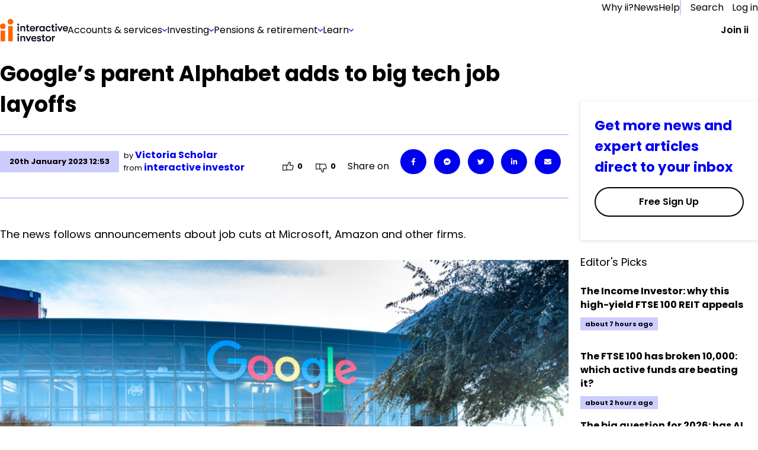

--- FILE ---
content_type: text/css; charset=UTF-8
request_url: https://www.ii.co.uk/_next/static/css/fc054c5a0ab4fd40.css
body_size: 9513
content:
.Palette_colour__yoj0A{border-radius:1.25rem;min-height:11.25rem;padding:1.25rem;border:1px solid var( --secondary-blue-20);margin:0 1.25rem 1.25rem 0}.Palette_square__TDDFO{width:10rem;grid-column:span 2}.Palette_rectangle__WOuGF{width:7.5rem;grid-column:span 1}.Palette_name__U5eAu{font-weight:700}.Palette_paletteRow__zbtgM{display:flex;flex-wrap:wrap;margin-top:var(--spacing-24)}.Palette_chartGrid__1PSkb{display:grid;grid-template-columns:1fr 1fr;grid-column-gap:2rem;-moz-column-gap:2rem;column-gap:2rem}.Palette_title__jHnbz{font-weight:700}@layer canvi-typography{.typography_headline__pvjAX{font-family:var(--font-walsheim);font-size:var(--headline);letter-spacing:-1%;line-height:2.29rem;letter-spacing:-.01em;font-weight:800}.typography_p2__atGqU{font-family:var(--font-poppins);font-size:var(--p2)}.typography_typography___RIwk h1{font-size:var(--h1);line-height:2.863rem}.typography_typography___RIwk h1,.typography_typography___RIwk h2{font-family:var(--font-walsheim);color:var(--primary-dark-blue);letter-spacing:-.01em;font-weight:800}.typography_typography___RIwk h2{font-size:var(--h2);line-height:2.29rem}.typography_typography___RIwk h3{font-size:var(--h3)}.typography_typography___RIwk h3,.typography_typography___RIwk h4{font-family:var(--font-poppins);color:var(--primary-dark-blue);font-weight:600}.typography_typography___RIwk h4{font-size:var(--h4)}.typography_typography___RIwk p,.typography_typography___RIwk ul{color:var(--primary-dark-blue);font-family:var(--font-poppins);font-size:var(--p);line-height:1.688rem}.typography_typography___RIwk a,.typography_typography___RIwk li,.typography_typography___RIwk span,.typography_typography___RIwk table,.typography_typography___RIwk ul{font-family:var(--font-poppins)}.typography_typography___RIwk ul{padding-left:1.2em}}@media (min-width:48rem){@layer canvi-typography{.typography_headline__pvjAX{font-size:calc(var(--headline) * 1.6)}.typography_p2__atGqU{font-size:calc(var(--p2) + 2px)}.typography_typography___RIwk h1{font-size:calc(var(--h1) * 1.25)}.typography_typography___RIwk h2{font-size:calc(var(--h2) + 8px)}.typography_typography___RIwk h3{font-size:calc(var(--h3) + 4px)}.typography_typography___RIwk h4{font-size:calc(var(--h4) + 2px)}.typography_typography___RIwk p,.typography_typography___RIwk ul{font-size:calc(var(--p) * 1.125)}}}.ColourPill_container__S6c_K{display:flex;align-items:center;justify-content:space-between;background-color:var(--secondary-blue-20);height:2rem;max-width:23.5rem;border-radius:3rem;padding:1rem 1.25rem}.ColourPill_colourDot__xnLGU{height:1.25rem;width:1.25rem;border-radius:50%}.ColourPill_container__S6c_K h3{margin:0 1rem}.ColourPill_title__uLwXi{font-weight:700}.Content_content__TjG0p a{color:var(--primary-black);text-decoration:underline}.Content_dark__L8Tpt.Content_content__TjG0p a,.Content_dark__L8Tpt.Content_content__TjG0p figcaption,.Content_dark__L8Tpt.Content_content__TjG0p h1,.Content_dark__L8Tpt.Content_content__TjG0p h2,.Content_dark__L8Tpt.Content_content__TjG0p h3,.Content_dark__L8Tpt.Content_content__TjG0p h4,.Content_dark__L8Tpt.Content_content__TjG0p h5,.Content_dark__L8Tpt.Content_content__TjG0p h6,.Content_dark__L8Tpt.Content_content__TjG0p li,.Content_dark__L8Tpt.Content_content__TjG0p ol,.Content_dark__L8Tpt.Content_content__TjG0p p,.Content_dark__L8Tpt.Content_content__TjG0p ul{color:var(--primary-white)}.Content_content__TjG0p blockquote{border-left:3px solid var(--primary-ii-orange);padding:var(--spacing-24) 0 var(--spacing-24) 2.25rem}.Content_content__TjG0p blockquote p{margin:0}.Content_content__TjG0p a:hover{color:var(--primary-ii-orange)}.Content_content__TjG0p table{margin:0 auto;border-collapse:collapse;margin:var(--spacing-32) 0;width:100%;line-height:1.5}.Content_dark__L8Tpt.Content_content__TjG0p table{color:var(--primary-white)}.Content_content__TjG0p table tbody,.Content_content__TjG0p table thead{width:100%}.Content_content__TjG0p table th{text-align:left;background-color:transparent;font-size:var(--p);border-bottom:.125rem solid;border-color:var(--secondary-blue-30)}.Content_content__TjG0p table thead th{font-size:var(--p2)}.Content_content__TjG0p table tbody th{border-bottom:.0675rem solid;border-color:var(--secondary-blue-30)}.Content_content__TjG0p table caption{padding:.313rem}.Content_content__TjG0p table td,.Content_content__TjG0p table th{padding:var(--spacing-8) 0;font-size:var(--p)}.Content_content__TjG0p table td{border-bottom:.0675rem solid;border-color:var(--secondary-blue-30)}.Content_content__TjG0p p:not(:first-of-type){margin-top:var(--spacing-24)}.Content_content__TjG0p hr{margin:var(--spacing-24) 0}.Content_content__TjG0p h1.Content_headline___6tme{font-family:var(--font-walsheim);font-size:var(--headline);letter-spacing:-1%;line-height:2.29rem;letter-spacing:-.01em;font-weight:800}.Content_content__TjG0p ol,.Content_content__TjG0p ul{margin:1rem 0}.Content_content__TjG0p ol{list-style:none;counter-reset:wysiwyg-ordered-list}.Content_content__TjG0p ol li{counter-increment:wysiwyg-ordered-list;display:flex;margin-bottom:1rem}.Content_content__TjG0p ol li:before{display:inline-flex;justify-content:center;align-items:center;content:counter(wysiwyg-ordered-list);font-weight:600;margin-right:1rem;height:var(--spacing-24);min-width:var(--spacing-24);color:var(--secondary-blue-60);background-color:var(--secondary-blue-20);border-radius:1rem}@media screen and (min-width:48rem){.Content_content__TjG0p ol,.Content_content__TjG0p table td,.Content_content__TjG0p table th{font-size:calc(var(--p) * 1.125)}.Content_content__TjG0p table thead th{font-size:calc(var(--p2) + 2px)}.Content_content__TjG0p h1.Content_headline___6tme{font-size:calc(var(--headline) * 1.6);line-height:4rem}}.Content_content__TjG0p ul li{margin-bottom:1rem;padding-left:1.125rem}.Content_content__TjG0p ul li::marker{color:var(--primary-cta-blue)}.Content_dark__L8Tpt.Content_content__TjG0p ul li::marker{color:var(--secondary-orange-30)}.Content_content__TjG0p ul.Content_checkedList__8fMXu{list-style:none;padding:0}.Content_content__TjG0p ul.Content_checkedList__8fMXu li{display:flex;margin:0 0 1rem;padding-left:0}.Content_content__TjG0p ul.Content_checkedList__8fMXu li:before{display:inline-flex;justify-content:center;align-items:center;margin-right:1rem;content:" ";background-repeat:no-repeat;background-position:50%;background-image:url(/_next/static/media/orangeCheckmark.f16b6191.svg);height:var(--spacing-24);min-width:var(--spacing-24);color:var(--secondary-orange-60);background-color:var(--secondary-orange-20);border-radius:1rem}.Content_content__TjG0p .Content_dotList__mi8Tj li{margin-left:1.2rem}.AngularBackground_container__DYs7F{position:relative}.AngularBackground_box2__TtDpP{position:absolute;z-index:var(--layout-background);top:0;left:-12rem;width:120rem;height:100%;margin:0 auto}.AngularBackground_topOnlyLefttoRight__T6_yd>.AngularBackground_box2__TtDpP{-webkit-clip-path:polygon(0 0,100% 15%,100% 100%,0 100%);clip-path:polygon(0 0,100% 15%,100% 100%,0 100%)}.AngularBackground_topOnlyRightToLeft__BYaGq>.AngularBackground_box2__TtDpP{-webkit-clip-path:polygon(0 20%,100% 0,100% 100%,0 100%);clip-path:polygon(0 20%,100% 0,100% 100%,0 100%)}.AngularBackground_flt_svg__oo_C9{visibility:hidden;position:absolute;width:0;height:0}.AngularBackground_box_parent__Fqbpg{filter:url(#flt_tag);padding:var(--spacing-16) 0}.AngularBackground_topOnlyLefttoRight__T6_yd.AngularBackground_box_parent__Fqbpg,.AngularBackground_topOnlyRightToLeft__BYaGq.AngularBackground_box_parent__Fqbpg{padding:calc(var(--spacing-80) * 2) 0 var(--spacing-32) 0}.AngularBackground_removeGap__m7VcE{margin:-4rem 0;padding-bottom:var(--spacing-32)}.AngularBackground_removeGap_top_only__3eLSX{margin-top:-4rem}.AngularBackground_removeGap_top_only__3eLSX .AngularBackground_box_parent__Fqbpg{padding-top:0;filter:none}@media screen and (min-width:48rem){.AngularBackground_box_parent__Fqbpg{padding:var(--spacing-32) 0}.AngularBackground_removeGap__m7VcE{margin:-8rem 0}.AngularBackground_removeGap_top_only__3eLSX{margin-top:-8rem}}@media screen and (min-width:62rem){.AngularBackground_box_parent__Fqbpg{padding:var(--spacing-80) 0}.AngularBackground_removeGap__m7VcE{padding-bottom:5rem;margin:-12rem 0;z-index:1}.AngularBackground_removeGap_top_only__3eLSX{margin-top:-12rem}}@media screen and (min-width:80rem){.AngularBackground_box_parent__Fqbpg{padding:var(--spacing-80) 0}}@media screen and (min-width:96rem){.AngularBackground_removeGap_top_only__3eLSX .AngularBackground_box_parent__Fqbpg{filter:url(#flt_tag)}}.GridTable_gridContainer__R24Mf{display:grid;grid-gap:10px;gap:10px}.GridTable_gridRow__pWb1e{display:grid;grid-template-columns:1fr;align-items:center;background-color:var(--secondary-blue-10);padding:10px;border-radius:20px}.GridTable_rowLabels__DVX8e{display:flex;flex-direction:column;margin-top:7rem;margin-right:1rem}.GridTable_gridRow__pWb1e h4{display:block;margin-right:10px}.GridTable_columnHeadings__uyzZa h2{display:none}.GridTable_gridItem__nFmRs{display:flex;align-items:center;flex:1 0 100%;margin:1rem 0}@media screen and (min-width:62rem){.GridTable_gridRow__pWb1e{background-color:transparent;grid-template-columns:repeat(5,1fr)}.GridTable_gridContainer__R24Mf.GridTable_gridThreeCol__auRrH .GridTable_gridRow__pWb1e{grid-template-columns:repeat(3,1fr)}.GridTable_gridRow__pWb1e h4{display:none}.GridTable_gridItem__nFmRs{background-color:transparent;flex:1 0 33.33%;margin:0}.GridTable_columnHeadings__uyzZa h2{display:block}}.DocumentationHeader_container__YQTRq{border-radius:0 0 var(--spacing-80) 0;overflow:hidden;position:relative;z-index:var(--layout-background);grid-column-start:1;grid-column-end:9;display:grid;grid-template-columns:1fr 1fr 1fr;background-color:var(--primary-ii-blue);grid-template-rows:auto;grid-template-areas:". main ."}.DocumentationHeader_titleContainer__NHSZS{display:flex;width:100%;color:var(--primary-white);min-height:18.75rem;border-radius:0 0 150px 0;overflow:hidden;grid-column:1/span 2;padding:0 var(--spacing-16)}@media screen and (min-width:48rem){.DocumentationHeader_titleContainer__NHSZS{padding:0 var(--spacing-32)}}@media screen and (min-width:80rem){.DocumentationHeader_titleContainer__NHSZS{padding:0 var(--spacing-80)}}@media screen and (min-width:96rem){.DocumentationHeader_container__YQTRq{grid-template-columns:auto repeat(6,minmax(auto,14.75rem)) auto;grid-template-rows:auto;grid-template-areas:". main .";grid-gap:0 20px}.DocumentationHeader_titleContainer__NHSZS{grid-column:2/span 3;padding:0}}.DocumentationHeader_container__YQTRq span{color:var(--primary-ii-orange)}.DocumentationHeader_circle__DmXXj{min-width:25rem;min-height:25rem;position:absolute;opacity:.5;border-radius:50%}.DocumentationHeader_circle1__ZPoyh{background-color:var(--secondary-blue-50);top:-11.25rem;right:-1.25rem}.DocumentationHeader_circle2__jglhN{background-color:var(--secondary-blue-30);right:-16rem}.DocumentationHeader_headline__tHIva{grid-area:main;display:flex;align-items:flex-end}.DocumentationHeader_titleContainer__NHSZS .DocumentationHeader_headline__tHIva h1{color:var(--primary-white)}.DocumentationPage_wrapper__riJwM{grid-template-areas:"header header header header header" ". main main main ."}.DocumentationPage_contentContainer__a8J_h{display:flex;flex-direction:column;flex-wrap:wrap;grid-area:main;padding:0 var(--spacing-16)}@media screen and (min-width:48rem){.DocumentationPage_contentContainer__a8J_h{padding:0 var(--spacing-32)}}@media screen and (min-width:80rem){.DocumentationPage_contentContainer__a8J_h{padding:0 var(--spacing-80)}}@media screen and (min-width:96rem){.DocumentationPage_contentContainer__a8J_h{padding:0}}.DocumentationPage_contentContainer__a8J_h>div{margin-bottom:var(--spacing-40)}.DocumentationPage_footer__JBARc{grid-area:footer}.SpacingPill_container__EnB9x{display:flex;align-items:center;justify-content:space-between;background-color:var(--secondary-blue-20);max-width:23.5rem;border-radius:2,875rem;padding:1rem}.SpacingPill_colourDot__nfTZe{height:2.5rem;width:2.5rem;border-radius:50%}.AuthorCredit_container__YYTlb{display:flex}.AuthorCredit_authorName__zPBMc{margin-left:1rem}.AuthorCredit_authorImage__16ewE{border-radius:50%}.Breadcrumb_container__kXMhw{display:flex;align-items:center;-moz-column-gap:1rem;column-gap:1rem;flex-wrap:wrap}.Breadcrumb_separator__is5Ut svg{width:.6rem;height:1rem}.Breadcrumb_container__kXMhw p.Breadcrumb_linkText__2bfbX{color:var(--text-10);font-size:.875rem;font-weight:400;text-transform:capitalize}.CanviEmblaCarousel_carouselContainer__Eo3is{display:flex;flex-direction:column;max-width:100vw}.CanviEmblaCarousel_stack__8Goqn{display:flex;flex-direction:row}.CanviEmblaCarousel_indicatorsContainer__RT0K1{align-self:center;display:flex;justify-content:space-between;align-items:center;min-width:90%;color:var(--secondary-blue-30);margin-top:var(--spacing-16)}.CanviEmblaCarousel_hideIndicators__wb5z9{display:none}.CanviEmblaCarousel_indicatorsContainer__RT0K1 .CanviEmblaCarousel_leftArrow___iwHH{margin-right:var(--spacing-32)}.CanviEmblaCarousel_indicatorsContainer__RT0K1 .CanviEmblaCarousel_rightArrow___xlDp{margin-left:var(--spacing-32)}.CanviEmblaCarousel_indicatorDot__S8vKK{width:.5rem;height:.5rem;border-radius:.25rem;margin:0 .25rem;display:inline-block;cursor:pointer;background-color:var(--secondary-blue-30)}.CanviEmblaCarousel_activeIndicator__CbSal{width:1rem;background-color:var(--primary-dark-blue)}.CanviEmblaCarousel_moveArrow__2sPmZ{font-size:5rem}.CanviEmblaCarousel_darkArrow__i46VF{color:var(--primary-dark-blue);cursor:pointer}.CanviEmblaCarousel_dotContainer__mvXmD{display:flex}.CanviEmblaCarousel_headingContainer__NZ2s1{display:flex;justify-content:space-between;margin-bottom:var(--spacing-24)}.CanviEmblaCarousel_showSmallScreensOnly__OVdbG{display:flex!important}.CanviEmblaCarousel_headingContainer__NZ2s1>.CanviEmblaCarousel_indicatorsContainer__RT0K1{display:none!important;min-width:auto}@media screen and (min-width:48rem){.CanviEmblaCarousel_headingContainer__NZ2s1>.CanviEmblaCarousel_indicatorsContainer__RT0K1{display:flex!important;margin-left:var(--spacing-80);align-self:end}.CanviEmblaCarousel_headingContainer__NZ2s1{margin-bottom:var(--spacing-40)}.CanviEmblaCarousel_showSmallScreensOnly__OVdbG{display:none!important}}.CardCarousel_fullBleedCarousel__plH_4.CardCarousel_container__ZwED4{max-width:calc(100vw - var(--spacing-32))}.CardCarousel_innerBox__bLcYR{padding:4px 0;margin:0 calc(var(--spacing-16) * -1) 0 0}.CardCarousel_copyContainer__V_c8A{width:100%}.CardCarousel_fullBleedCarousel__plH_4 .CardCarousel_iconCardBoxShadow__r9Mnd{box-shadow:0 0 4px rgba(0,0,0,.1)}.CardCarousel_cardImage__N8KFB{margin-bottom:var(--spacing-24)}.CardCarousel_cardImage__N8KFB.CardCarousel_imageCardImage__pjvMw{border-radius:var(--spacing-24)}.CardCarousel_cardImage__N8KFB.CardCarousel_iconCardImage__8Uaut{width:48px;height:48px;border-radius:0}.CardCarousel_cardImage__N8KFB.CardCarousel_iconCardImage__8Uaut img{border-radius:0}.CardCarousel_copyContainer__V_c8A h1,.CardCarousel_copyContainer__V_c8A h2,.CardCarousel_copyContainer__V_c8A h3,.CardCarousel_copyContainer__V_c8A h4{margin-bottom:var(--spacing-24)}.CardCarousel_copyContainer__V_c8A h1.CardCarousel_noHeaderMargin__h4DMf,.CardCarousel_copyContainer__V_c8A h2.CardCarousel_noHeaderMargin__h4DMf,.CardCarousel_copyContainer__V_c8A h3.CardCarousel_noHeaderMargin__h4DMf,.CardCarousel_copyContainer__V_c8A h4.CardCarousel_noHeaderMargin__h4DMf{margin-bottom:0}.CardCarousel_buttonsContainer__5ys8Y{display:flex;flex-direction:column;align-items:center;margin-top:var(--spacing-40)}.CardCarousel_button__BPJcT{width:100%;justify-content:center}.CardCarousel_stackingMargin__zeXUj{margin-bottom:var(--spacing-40)}.CardCarousel_fullBleedCarousel__plH_4 .CardCarousel_card__LwcQG:last-of-type{margin-right:var(--spacing-32)}.CardCarousel_card__LwcQG{min-width:100%}@media screen and (max-width:767px){.CardCarousel_noCarousel__Zg5Vo.CardCarousel_fullBleedCarousel__plH_4.CardCarousel_container__ZwED4{max-width:unset}.CardCarousel_noCarousel__Zg5Vo .CardCarousel_innerItemContainer__Y1_4J .CardCarousel_card__LwcQG{margin:0 .125rem var(--spacing-40) .125rem}.CardCarousel_imageVariant__WbPf9.CardCarousel_noCarousel__Zg5Vo .CardCarousel_innerItemContainer__Y1_4J .CardCarousel_card__LwcQG{margin:0 0 var(--spacing-40) 0}.CardCarousel_fullBleedCarousel__plH_4.CardCarousel_noCarousel__Zg5Vo div.CardCarousel_card__LwcQG:last-of-type{margin-right:2px}.CardCarousel_noCarousel__Zg5Vo .CardCarousel_innerBox__bLcYR{margin:0}.CardCarousel_fullBleedCarousel__plH_4.CardCarousel_noCarousel__Zg5Vo .CardCarousel_card__LwcQG:first-of-type{margin-left:0}.CardCarousel_noCarousel__Zg5Vo .CardCarousel_innerItemContainer__Y1_4J{max-width:none;flex-direction:column}.CardCarousel_innerItemContainer__Y1_4J .CardCarousel_card__LwcQG{margin:0 var(--spacing-24) 0 0}.CardCarousel_noCarousel__Zg5Vo .CardCarousel_innerItemContainer__Y1_4J .CardCarousel_card__LwcQG{margin:0 .125rem var(--spacing-24) .125rem}}.CardCarousel_fullBleedCarousel__plH_4 .CardCarousel_card__LwcQG{display:flex;color:var(--primary-dark-blue);flex:1 1;min-width:75%}.CardCarousel_cardRightMargin__ldvx2{margin:0 var(--spacing-24) 0 0}.CardCarousel_cardContent__udbpN{display:flex;flex-direction:column;width:100%}.CardCarousel_cardContent__udbpN>a{display:flex;flex-direction:column;flex:1 1}.CardCarousel_cardContent__udbpN>a>button{display:flex;flex-direction:column;width:100%;text-align:left}.CardCarousel_cardContent__udbpN .CardCarousel_cardImageContainer__Na8CC{height:auto;min-width:100%}.CardCarousel_cardCopyContainer__0Gt8N{display:flex;flex-direction:column;justify-content:space-between;flex:1 1}.CardCarousel_compactCardContent__hRXoq .CardCarousel_cardCopyContainer__0Gt8N{flex:none}.CardCarousel_compactCardContent__hRXoq.CardCarousel_canviPhase2__KeiPo .CardCarousel_cardImage__N8KFB{margin-bottom:var(--spacing-16)}.CardCarousel_compactCardContent__hRXoq.CardCarousel_canviPhase2__KeiPo h3{font-size:calc(1rem * 1.125)}.CardCarousel_compactCardContent__hRXoq .CardCarousel_card__LwcQG h1,.CardCarousel_compactCardContent__hRXoq .CardCarousel_card__LwcQG h2,.CardCarousel_compactCardContent__hRXoq .CardCarousel_card__LwcQG h3,.CardCarousel_compactCardContent__hRXoq .CardCarousel_card__LwcQG h4{margin-bottom:var(--spacing-16)}.CardCarousel_card__LwcQG h1,.CardCarousel_card__LwcQG h2,.CardCarousel_card__LwcQG h3,.CardCarousel_card__LwcQG h4{margin-bottom:var(--spacing-24)}.CardCarousel_cardButtons__6PF0y{margin-top:var(--spacing-24)}.CardCarousel_iconCardBoxShadow__r9Mnd .CardCarousel_cardButtons__6PF0y{margin-top:var(--spacing-40)}.CardCarousel_cardContainer__bseue{display:flex;flex-wrap:wrap;margin-top:var(--spacing-24)}.CardCarousel_cardContainer__bseue .CardCarousel_iconCardBoxShadow__r9Mnd{margin:2px 2px var(--spacing-24) 0;box-shadow:0 0 4px rgba(0,0,0,.1)}@media (min-width:48rem){.CardCarousel_fullBleedCarousel__plH_4.CardCarousel_container__ZwED4{max-width:calc(100vw - var(--spacing-80))}.CardCarousel_fullBleedCarousel__plH_4 .CardCarousel_card__LwcQG{margin:0 0 0 var(--spacing-40)}.CardCarousel_cardRightMargin__ldvx2{margin:0 var(--spacing-40) 0 0}.CardCarousel_compactCardContent__hRXoq.CardCarousel_canviPhase2__KeiPo h3{font-size:calc(1rem * 1.25)}.CardCarousel_fullBleedCarousel__plH_4 .CardCarousel_card__LwcQG:first-of-type{margin-left:0}.CardCarousel_innerBox__bLcYR{margin:0 calc(var(--spacing-32) * -1) 0 0}.CardCarousel_cardContainer__bseue{margin-top:var(--spacing-32)}.CardCarousel_button__BPJcT{width:auto}}@media (min-width:62rem){.CardCarousel_card__LwcQG{flex:1 1;min-width:auto}.CardCarousel_fullBleedCarousel__plH_4.CardCarousel_container__ZwED4{max-width:calc(100vw - var(--spacing-80))}.CardCarousel_fullBleedCarousel__plH_4 .CardCarousel_card__LwcQG{min-width:calc(((100vw - 32px) - 9rem) / 3)}.CardCarousel_cardContainer__bseue .CardCarousel_card__LwcQG{margin:0 var(--spacing-40) 0 0}.CardCarousel_fullBleedCarousel__plH_4 .CardCarousel_card__LwcQG:first-of-type{margin-left:0}.CardCarousel_card__LwcQG:last-of-type{margin-right:0}.CardCarousel_center__ow_Ik{text-align:center}.CardCarousel_maxWidth__26BkR{max-width:47.25rem;justify-self:center}}@media (min-width:80rem){.CardCarousel_fullBleedCarousel__plH_4.CardCarousel_container__ZwED4{max-width:calc(100vw - (var(--spacing-80) * 2) - 1rem)}.CardCarousel_fullBleedCarousel__plH_4 .CardCarousel_card__LwcQG{min-width:calc(((100vw - var(--spacing-80)) - 11rem) / 3)}.CardCarousel_innerBox__bLcYR{margin:0 calc(var(--spacing-80) * -1) 0 0}.CardCarousel_fullBleedCarousel__plH_4 .CardCarousel_card__LwcQG:first-of-type{margin-left:0}.CardCarousel_fullBleedCarousel__plH_4 .CardCarousel_card__LwcQG:last-of-type{margin-right:var(--spacing-80)}}@media screen and (min-width:96rem){.CardCarousel_innerBox__bLcYR{margin:4px 0 0}.CardCarousel_fullBleedCarousel__plH_4 .CardCarousel_innerBox__bLcYR{margin-right:calc(((100vw - 100%) * -1) / 2)}}@media screen and (min-width:104.5rem){.CardCarousel_fullBleedCarousel__plH_4 .CardCarousel_card__LwcQG{min-width:calc((96rem - var(--spacing-80)) / 3)}.CardCarousel_innerItemContainer__Y1_4J{max-width:96rem}}.Card_card__DenL5{cursor:pointer;position:relative;background-color:var(--primary-white);padding:var(--spacing-16);overflow:hidden}.Card_card__DenL5,.Card_content__RH27w>img{border-radius:var(--spacing-24)}.Card_card__DenL5.Card_transparent__4XMK_{background-color:transparent}.Card_card__DenL5.Card_square__zVwFg{border-radius:0}@media screen and (min-width:48rem){.Card_card__DenL5{padding:var(--spacing-32)}}.Card_fullBleed__fIyy4{padding:0}.Card_leftRounded__HO6w6{border-radius:18.75rem var(--spacing-24) var(--spacing-24) 18.75rem}.Card_rightRounded__YO4fl{border-radius:var(--spacing-24) 18.75rem 18.75rem var(--spacing-24)}.Card_imageCard__Jr_Fw{min-height:calc(var(--spacing-80) * 3)}.Card_imageBackground__hLrwS{position:absolute;left:0;top:0}.Card_content__RH27w{position:relative;z-index:var(--content-over-sibling)}.CardWYSIWYG_boxShadow__NrSdw,.Card_boxShadow__J6pAw{box-shadow:var(--box-shadow)}.CardWYSIWYG_copyCardContent__vYP11 h2{margin-bottom:var(--spacing-24)}.CardWYSIWYG_copyCardContent__vYP11{text-align:center}.CardWYSIWYG_longForm__iYTtO{text-align:left;max-width:919px;margin-left:auto;margin-right:auto}.CardWYSIWYG_disclaimer__5Fw4b{margin-top:var(--spacing-32)}@media screen and (min-width:48rem){.CardWYSIWYG_copyCardContent__vYP11 h2{margin-bottom:var(--spacing-40)}.CardWYSIWYG_buttonsContainer__YgDfp{margin-top:var(--spacing-40)}}.copy_copy__ztvny h1,.copy_copy__ztvny h2,.copy_copy__ztvny h3,.copy_copy__ztvny h4{margin-bottom:var(--spacing-24);text-align:left;align-self:flex-start}.copy_copy__ztvny table tbody tr td{vertical-align:top;padding-right:var(--spacing-32)}.copy_disclaimer__1TGmX{margin-top:var(--spacing-32)}@media screen and (min-width:48rem){.copy_copy__ztvny{display:flex;flex-direction:column;padding-left:var(--spacing-32);padding-right:var(--spacing-32)}}@media screen and (min-width:62rem){.copy_copy__ztvny h1,.copy_copy__ztvny h2,.copy_copy__ztvny h3,.copy_copy__ztvny h4{max-width:47.25rem}}.CopyCopy_contentList__Cmdit{row-gap:var(--spacing-16)}.CopyCopy_contentList__Cmdit .CopyCopy_itemHeadline__IW1hG{font-size:1.125rem;font-family:var(--font-poppins)}.CopyCopy_contentWithinOneCard__mpgrS{margin-bottom:var(--spacing-24)}.CopyCopy_contentWithinOneCard__mpgrS:last-of-type{margin-bottom:0}.CopyCopy_contentItem__aRfDP{padding:var(--spacing-32);background-color:var( --primary-white);border-radius:1.5rem}.CopyCopy_contentItemBgColour__Mbmeu{background-color:var(--secondary-blue-10)}.CopyCopy_container__8LcHF{align-items:center;gap:var(--spacing-16)}.CopyCopy_headline__6bnf_{margin-bottom:var(--spacing-24)}.CopyCopy_disclaimer__qUjtB{margin-top:var(--spacing-32)}@media screen and (min-width:48rem){.CopyCopy_container__8LcHF{gap:var(--spacing-40)}}.headers_negativeMargin__PXvgv{margin-top:-17rem;z-index:var(--layout-background)}.headers_heroHeaderImage__cxsEW{width:100%;margin-right:-12rem}.headers_heroHeaderImage__cxsEW img{border-radius:0}div.headers_headerContainer__fs0Uv{align-items:center;gap:var(--spacing-24)}.headers_headerDisclaimer__teTSZ{padding:0;background-color:transparent}.headers_canviPhase2__PDlkR.headers_cardContainer__8E3Qa{width:calc(100% + var(--spacing-32));left:-1rem;position:relative}.headers_canviPhase2__PDlkR .headers_basicHeaderCardContent__gmxdE{min-height:18.75rem;box-shadow:unset}.headers_basicHeaderDisclaimer__A6vMB{margin:var(--spacing-16) 0}.headers_basicHeaderTitle__drUAy,.headers_headerContent__hHv7w h1,.headers_headerContent__hHv7w h2,.headers_headerContent__hHv7w h3,.headers_headerContent__hHv7w h4{margin-bottom:var(--spacing-24)}.headers_basicHeaderButtons__U0kFe a:first-of-type button{margin-bottom:0}.headers_cardContainer__8E3Qa h1.headers_subtitle__P_37Q,.headers_headerContainer__fs0Uv h1.headers_subtitle__P_37Q{font-family:var(--font-poppins);color:var(--primary-dark-blue);font-size:var(--h4);font-weight:600;line-height:1rem;margin-bottom:var(--spacing-24)}.headers_cardContainer__8E3Qa h2.headers_h1Sizing__5yp3Q,.headers_headerContainer__fs0Uv h2.headers_h1Sizing__5yp3Q{color:var(--primary-dark-blue);font-size:var(--h1);line-height:2.29rem}.headers_trustPilot__zQ97N{margin-bottom:var(--spacing-24)}.headers_heroHeaderImageContainer__DMzx3{margin-right:-1rem}.headers_generalTrustPilot__QzyBJ{padding-bottom:1rem}.headers_disclaimerWrapper__NG8m8 .headers_angularBackground__Sxf3d{padding:18.5rem 0 2.5rem}.headers_disclaimerWrapper__NG8m8{z-index:var(--layout-background)}@media screen and (min-width:48rem){.headers_canviPhase2__PDlkR .headers_cardContainer__8E3Qa{width:100%;left:0;position:static}.headers_canviPhase2__PDlkR .headers_basicHeaderCardContent__gmxdE{min-height:18.75rem;box-shadow:var(--box-shadow)}.headers_heroAndGeneralContent__JhEmx{padding-left:var(--spacing-32);padding-right:var(--spacing-32)}div.headers_headerContainer__fs0Uv{gap:var(--spacing-40)}.headers_basicHeaderDisclaimer__A6vMB{margin:var(--spacing-32) 0}.headers_disclaimerWrapper__NG8m8 .headers_angularBackground__Sxf3d{padding:19.5rem 0 2rem}.headers_heroHeaderImageContainer__DMzx3{margin-right:-2rem}.headers_cardContainer__8E3Qa h1.headers_subtitle__P_37Q,.headers_headerContainer__fs0Uv h1.headers_subtitle__P_37Q{font-size:calc(var(--h4) + 2px)}.headers_cardContainer__8E3Qa h2.headers_h1Sizing__5yp3Q,.headers_headerContainer__fs0Uv h2.headers_h1Sizing__5yp3Q{font-size:calc(var(--h1) * 1.25)}.headers_trustPilot__zQ97N{margin-bottom:0}}@media screen and (min-width:62rem){.headers_negativeMargin__PXvgv{margin-top:-10rem}.headers_heroHeaderImageContainer__DMzx3{margin-right:-2rem}.headers_disclaimerWrapper__NG8m8 .headers_angularBackground__Sxf3d{padding:12.5rem 0 5rem}.headers_trustPilot__zQ97N{margin-bottom:0}.headers_cardContainer__8E3Qa{max-width:37.8125rem}}@media screen and (min-width:80rem){.headers_heroContent__sOToA h1{margin-bottom:var(--spacing-40)}.headers_cardContainer__8E3Qa{max-width:45.875rem}.headers_heroHeaderImageContainer__DMzx3{margin-right:-5rem}}@media screen and (min-width:96rem){.headers_heroContent__sOToA h1,.headers_heroContent__sOToA h2{margin-bottom:var(--spacing-40)}.headers_cardContainer__8E3Qa{max-width:42.5rem}.headers_heroHeaderImageImprovements___FXIl.headers_heroHeaderImageContainer__DMzx3{margin-right:-4.5rem}}@media screen and (min-width:100rem){.headers_heroHeaderImageContainer__DMzx3{margin-right:calc(((100vw - 96rem) * -1) / 2)}}@media screen and (min-width:104.5rem){.headers_heroHeaderImageImprovements___FXIl.headers_heroHeaderImageContainer__DMzx3{margin-right:calc(((100vw - 96rem) * -1) / 2)}}@media screen and (min-width:120rem){.headers_heroHeaderImage__cxsEW img{border-radius:1.5rem}.headers_heroHeaderImageImprovements___FXIl .headers_heroHeaderImage__cxsEW img{border-radius:0}.headers_heroHeaderImageContainer__DMzx3,.headers_heroHeaderImageImprovements___FXIl.headers_heroHeaderImageContainer__DMzx3{margin-right:-12rem}}@media screen and (min-width:121rem){.headers_heroHeaderImageImprovements___FXIl .headers_heroHeaderImage__cxsEW img{border-radius:1.5rem}}.Faqs_container__xkh5G{display:flex;flex-direction:column;align-items:center;row-gap:var(--spacing-24);padding:0 var(--spacing-16)}.Faqs_container__xkh5G h2{color:var(--primary-dark-blue)}.Faqs_title__Up7oV{align-self:flex-start}.Faqs_subtitle__Sj5En{display:flex;margin-bottom:var(--spacing-24);text-align:left}@media screen and (min-width:48rem){.Faqs_container__xkh5G{row-gap:var(--spacing-40);padding:0 var(--spacing-32)}.Faqs_container__xkh5G .Faqs_faqItem__z6Dz6{padding:var(--spacing-32)}}@media screen and (min-width:64rem){.Faqs_title__Up7oV{align-self:center}.Faqs_subtitle__Sj5En{text-align:center;justify-content:center;max-width:90%}}@media screen and (min-width:80rem){.Faqs_container__xkh5G{padding:0 var(--spacing-80)}}@media screen and (min-width:96rem){.Faqs_container__xkh5G{padding:0 4.25rem}}.BrandLogoIcon_container__jwbVE{width:100%;height:100%;position:relative;display:flex}.BrandLogoIcon_bigStem__BsPat,.BrandLogoIcon_littleStem__Eojuy{display:flex;flex-direction:column;position:absolute;row-gap:1.825rem;align-items:center;justify-content:end;align-self:baseline}.BrandLogoIcon_bigStem__BsPat{top:1rem;left:12.75rem}.BrandLogoIcon_littleStem__Eojuy{top:9rem;left:0}.NewsletterSignUp_title__7vpRy{margin-bottom:var(--spacing-32)}.NewsletterSignUp_container__Sde4R{width:100%;background-color:var(--secondary-orange-20);padding:var(--spacing-16);border-radius:1.5rem;position:relative;display:grid;height:100%;overflow:hidden}.NewsletterSignUp_contentContainer__bah4D{width:100%}.NewsletterSignUp_icon__C6Jya{width:40%;height:100%;position:absolute;top:2rem;right:0;display:none}@media screen and (min-width:48rem){.NewsletterSignUp_container__Sde4R{padding:var(--spacing-80) var(--spacing-32)}.NewsletterSignUp_contentContainer__bah4D{width:60%}.NewsletterSignUp_icon__C6Jya{width:36%;display:block}.NewsletterSignUp_title__7vpRy{margin-bottom:var(--spacing-24)}}@media screen and (min-width:62rem){.NewsletterSignUp_contentContainer__bah4D{width:65%}.NewsletterSignUp_icon__C6Jya{top:-2rem;width:28%}}@media screen and (min-width:80rem){.NewsletterSignUp_contentContainer__bah4D{width:70%}.NewsletterSignUp_icon__C6Jya{top:-2rem;width:25%}}@media screen and (min-width:96rem){.NewsletterSignUp_contentContainer__bah4D{width:78%}.NewsletterSignUp_icon__C6Jya{top:-2rem;width:20%}}.OfferBanner_container__bE_d9{align-items:center;margin:0 -1rem;background-color:var(--primary-ii-blue);padding:0 var(--spacing-16) var(--spacing-16) var(--spacing-16)}.OfferBanner_content__8sybQ{order:2;padding:0 var(--spacing-16)}.OfferBanner_container__bE_d9 .OfferBanner_content__8sybQ h1,.OfferBanner_container__bE_d9 .OfferBanner_content__8sybQ h2{margin-bottom:var(--spacing-24);color:var(--primary-white)}.OfferBanner_container__bE_d9 .OfferBanner_content__8sybQ h3,.OfferBanner_container__bE_d9 .OfferBanner_content__8sybQ h4,.OfferBanner_container__bE_d9 .OfferBanner_content__8sybQ li,.OfferBanner_container__bE_d9 .OfferBanner_content__8sybQ p,.OfferBanner_container__bE_d9 .OfferBanner_content__8sybQ ul{color:var(--primary-white)}.OfferBanner_imageContainer__HS_7C{order:1;position:relative;overflow:hidden}.OfferBanner_imageContainer__HS_7C .OfferBanner_image__q9zIO,.OfferBanner_imageContainer__HS_7C .OfferBanner_image__q9zIO>img{height:100%;border-radius:0}.OfferBanner_disclaimer__rDkMv{margin-top:var(--spacing-40);padding:0;background-color:transparent}@media screen and (min-width:48rem){.OfferBanner_content__8sybQ{order:2;padding:0}.OfferBanner_container__bE_d9{border-radius:1.5rem;padding:0 var(--spacing-32) var(--spacing-32) var(--spacing-32);margin:0}}@media screen and (min-width:62rem){.OfferBanner_imageContainer__HS_7C{min-height:30rem}.OfferBanner_content__8sybQ{padding:var(--spacing-40) var(--spacing-16) var(--spacing-40) 0}.OfferBanner_container__bE_d9{padding:0 var(--spacing-40)}.OfferBanner_inverseBannerContent__LuAhu .OfferBanner_content__8sybQ{order:1}.OfferBanner_inverseBannerContent__LuAhu .OfferBanner_imageContainer__HS_7C{order:2}}@media screen and (min-width:80rem){.OfferBanner_content__8sybQ h1{margin-bottom:var(--spacing-40)}}@media screen and (min-width:96rem){.OfferBanner_content__8sybQ{padding:var(--spacing-40) var(--spacing-16) var(--spacing-40) var(--spacing-32)}.OfferBanner_content__8sybQ h1,.OfferBanner_content__8sybQ h2{margin-bottom:var(--spacing-24)}}.Placeholder_content__Lo91g{position:relative;background-color:var(--secondary-blue-30);border:.25rem solid var(--secondary-blue-50);border-radius:var(--spacing-8);padding:var(--spacing-8);display:flex}.PricingCard_cardWrapper__BmI_p{background:var(--primary-white);border-radius:var(--spacing-24);box-shadow:0 4px 10px 0 rgba(0,0,26,.2);color:var(--primary-dark-blue);display:flex;flex-direction:column;font-family:var(--font-poppins);gap:var(--spacing-24);padding:var(--spacing-32);width:100%}.PricingCard_planNameText__j5qTk+.PricingCard_priceContainer__J_dED{margin:calc(var(--spacing-24) * -1) 0;padding:var(--spacing-8) 0}.PricingCard_card__vFt9X{display:grid;grid-gap:var(--spacing-24);gap:var(--spacing-24);grid-template-areas:"name" "price" "description" "divider1" "limit" "divider2" "benefits" "tradeCosts";grid-template-rows:repeat(8,auto)}@supports (grid-template-rows:subgrid){@media screen and (min-width:62rem){.PricingCard_cardWrapper__BmI_p{display:grid;grid-gap:var(--spacing-24);gap:var(--spacing-24);grid-template-areas:"name" "price" "description" "divider1" "limit" "divider2" "benefits" "tradeCosts";grid-template-rows:subgrid}.PricingCard_card__vFt9X{display:contents}}}.PricingCard_tradeCostsSection__mEFdZ{grid-area:tradeCosts;margin-top:var(--spacing-16)}.PricingCard_horizontalRule1__G_tnO{grid-area:divider1}.PricingCard_horizontalRule2__IRjjZ{grid-area:divider2}.PricingCard_planNameText__j5qTk{color:var(--primary-dark-blue);font-family:var(--font-poppins);grid-area:name;margin:0}.PricingCard_priceContainer__J_dED{display:flex;grid-area:price;flex-direction:row;align-items:baseline}.PricingCard_descriptionContainer__pCRm8{grid-area:description;margin-top:var(--spacing-8)}.PricingCard_portfolioLimitContainer__yXgfA{align-items:center;display:flex;flex-direction:row;grid-area:limit;justify-content:space-between;width:100%}.PricingCard_benefitsSection__I7sfh{display:flex;grid-area:benefits;flex-direction:column}.PricingCard_priceText__0p0n1{font-family:var(--font-poppins);font-weight:600;color:var(--primary-dark-blue);margin-right:var(--spacing-8);margin-bottom:var(--spacing-8)}.PricingCard_perMonthText__XNOr0{font-weight:400;font-style:normal;letter-spacing:0;margin:0;color:var(--primary-dark-blue)}.PricingCard_descriptionText__0H_5C{font-size:var(--p)}.PricingCard_descriptionText__0H_5C,.PricingCard_portfolioLimitAmount__z0Qei{font-weight:400;color:var(--primary-dark-blue);margin:0}.PricingCard_benefitsListTitle__15MfU,.PricingCard_portfolioLimitText__SsEpY,.PricingCard_tradeCostsTitle__Y94DH{color:var(--primary-dark-blue);margin:0}.PricingCard_benefitsListContainer__677kx{width:100%;display:flex;flex-direction:column;gap:var(--spacing-8)}.PricingCard_benefitsList__D_Xm7{flex-direction:column;gap:var(--spacing-8)}.PricingCard_benefitsListItem__uyRe_,.PricingCard_benefitsList__D_Xm7{list-style-type:none;padding-left:var(--spacing-20);margin-top:var(--spacing-12);display:flex}.PricingCard_benefitsListItem__uyRe_{align-items:center}.PricingCard_benefitIcon__MhybU{vertical-align:middle;margin-right:var(--spacing-8)}.PricingCard_benefitsListItemText__xpC7E{font-size:var(--p);color:var(--primary-dark-blue);font-weight:400;display:flex;flex-direction:row}.PricingCard_tradeCostsContainer__J6AbU{width:100%;display:flex;flex-direction:column;gap:var(--spacing-8)}.PricingCard_tradeCostsHeader__pcou4{width:100%;display:flex;flex-direction:row;align-items:center;background:none;border:none;cursor:pointer;justify-content:space-between;padding:0}.PricingCard_tradeCostsContent__89Rps{background:rgba(245,245,255,.5);border-radius:var(--spacing-8);margin-top:var(--spacing-8)}.PricingCard_tradeCostsContainer__J6AbU button{gap:var(--spacing-8)}.PricingCard_tradeCostsContainer__J6AbU strong{font-weight:600}.PricingCard_chevronContainer__L9gcj{width:var(--spacing-24);height:var(--spacing-24)}.PricingCard_tradeCostsItemDescription__Way2Z,.PricingCard_tradeCostsItemTitle__eaVYD{color:var(--primary-dark-blue);margin:0}.PricingCard_tradeCostsItemTitle__eaVYD{margin-bottom:var(--spacing-4)}.PricingCard_tradeCostsItem__eQ2ba{display:flex;flex-direction:column;padding:var(--spacing-8) var(--spacing-16)}.PricingCard_tradeCostsItem__eQ2ba:nth-child(odd){background:#f5f5ff}.PricingCard_tradeCostsItem__eQ2ba:nth-child(2n){background:#fff}.HorizontalRule_horizontalRule__e3rH_{height:.25rem;background-color:var(--secondary-blue-20);width:100%;border:0}.Layouts_exampleContainer__Xxr_f{margin-bottom:3rem}.Layouts_wrapper__592Q_{display:grid;background-color:var(--secondary-blue-10);grid-gap:var(--spacing-16);grid-template-columns:auto 1fr 1fr 1fr auto;grid-template-areas:"header header header header header " ". main main main .";max-width:48rem}.Layouts_medium__IvNMM .Layouts_wrapper__592Q_{max-width:62rem;grid-gap:var(--spacing-24)}.Layouts_large__XJb2e .Layouts_wrapper__592Q_{max-width:80rem;grid-gap:var(--spacing-24);grid-template-columns:auto repeat(6,1fr) auto}.Layouts_xLarge__UoTbx .Layouts_wrapper__592Q_{max-width:96rem;grid-gap:var(--spacing-24);grid-template-columns:auto repeat(6,1fr) auto}.Layouts_max__iKTJs .Layouts_wrapper__592Q_{max-width:unset;grid-template-columns:auto repeat(6,1fr) auto}.Layouts_inner__FBCsK{height:5rem}.Layouts_innerBackground__Sm3ua{background-color:var(--secondary-blue-40)}.RowLayout_rowContainer__QbHvq{display:flex;padding:0 2rem;box-sizing:border-box;border-radius:20px;flex-direction:row;justify-content:space-between;background-color:var(--secondary-blue-20);max-width:48rem}.RowLayout_rowContainer__QbHvq.RowLayout_medium__e7SxH{background-color:var(--secondary-blue-30);max-width:62rem}.RowLayout_rowContainer__QbHvq.RowLayout_large__eL9iM{background-color:var(--secondary-blue-40);color:var(--primary-white);max-width:80rem}.RowLayout_rowContainer__QbHvq.RowLayout_large__eL9iM h4{color:var(--primary-white)}.RowLayout_rowContainer__QbHvq.RowLayout_xLarge__jj9kl{background-color:var(--secondary-blue-50);color:var(--primary-white);max-width:96rem}.RowLayout_rowContainer__QbHvq.RowLayout_xLarge__jj9kl h4{color:var(--primary-white)}.RowLayout_rowContainer__QbHvq.RowLayout_max__S0a38{background-color:var(--secondary-blue-60);color:var(--primary-white);max-width:unset}.RowLayout_rowContainer__QbHvq.RowLayout_max__S0a38 h4{color:var(--primary-white)}.PricingCards_buttons__yVGJC{margin-top:0}.PricingCards_cardsContainer__go4o2{align-items:stretch;display:flex;flex-direction:column;gap:var(--spacing-40)}.PricingCards_contentWrapper__2CjHW{align-items:center;display:flex;flex-direction:column;gap:var(--spacing-40)}.PricingCards_description__qlTDH{max-width:62rem;text-align:center}.PricingCards_header__g4qEt{align-items:center;display:flex;flex-direction:column;gap:var(--spacing-16)}.PricingCards_title__VuqVf{text-align:center}.PricingCards_wrapper__8ejj0 .PricingCards_angularBackground__Dzxhw{padding:18.5rem 0 2.5rem;z-index:var(--layout-background)}@media screen and (min-width:48rem){.PricingCards_wrapper__8ejj0 .PricingCards_angularBackground__Dzxhw{padding:var(--spacing-80) 0}}@media screen and (min-width:62rem){.PricingCards_cardsContainer__go4o2{align-items:stretch;display:grid;grid-gap:var(--spacing-24);gap:var(--spacing-24);grid-template-columns:repeat(auto-fit,minmax(350px,1fr));grid-template-rows:[name-start] auto [name-end price-start] auto [price-end description-start] auto [description-end divider1-start] auto [divider1-end limit-start] auto [limit-end divider2-start] auto [divider2-end benefits-start] auto [benefits-end tradeCosts-start] auto [tradeCosts-end]}.PricingCards_cardsContainer__go4o2>*{display:grid;grid-template-rows:subgrid;grid-row:name-start/tradeCosts-end}}@supports not (grid-template-rows:subgrid){@media screen and (min-width:62rem){.PricingCards_cardsContainer__go4o2{align-items:start;display:grid;grid-gap:var(--spacing-24);gap:var(--spacing-24);grid-template-columns:repeat(auto-fit,minmax(350px,1fr))}}}.RelatedLinks_container__G2_KK{max-width:100vw}.RelatedLinks_innerBox__l0INj{padding:4px 0;margin:0 calc(var(--spacing-16)* -1)}.RelatedLinks_copyContainer__0RgnV{text-align:center;margin-bottom:var(--spacing-32)}.RelatedLinks_cardImage__nUIEZ{margin-bottom:var(--spacing-24)}.RelatedLinks_cardImage__nUIEZ.RelatedLinks_imageCardImage__UvM9q{border-radius:var(--spacing-24)}.RelatedLinks_cardImage__nUIEZ.RelatedLinks_iconCardImage__tMS5Z{width:48px;height:48px;border-radius:0}.RelatedLinks_cardImage__nUIEZ.RelatedLinks_iconCardImage__tMS5Z img{border-radius:0}.RelatedLinks_copyContainer__0RgnV h1,.RelatedLinks_copyContainer__0RgnV h2,.RelatedLinks_copyContainer__0RgnV h3,.RelatedLinks_copyContainer__0RgnV h4{margin-bottom:var(--spacing-24)}.RelatedLinks_innerItemContainer__Ap7Uy{max-width:90vw}.RelatedLinks_buttonsContainer__s5IX6{display:flex;flex-direction:column;align-items:center;margin-top:var(--spacing-40)}.RelatedLinks_innerItemContainer__Ap7Uy .RelatedLinks_card__PLmPN{color:var(--primary-dark-blue);margin:0 var(--spacing-40) var(--spacing-8) 0;flex:1 1;min-width:75%;background-color:var(--secondary-blue-10);border-radius:1.5rem}.RelatedLinks_cardContent__U1p18{display:flex;flex-direction:column;row-gap:var(--spacing-16);padding:var(--spacing-32)}.RelatedLinks_cardContent__U1p18 h3{font-size:1.25rem}.RelatedLinks_cardContent__U1p18 button{font-size:1rem;color:var(--primary-cta-blue);font-weight:600;text-align:left}.RelatedLinks_card__PLmPN h1,.RelatedLinks_card__PLmPN h2,.RelatedLinks_card__PLmPN h4{margin-bottom:var(--spacing-24)}.RelatedLinks_innerItemContainer__Ap7Uy .RelatedLinks_card__PLmPN:first-of-type{margin-left:var(--spacing-16)}.RelatedLinks_fullBleedCarousel__UifVy .RelatedLinks_card__PLmPN:last-of-type,.RelatedLinks_innerItemContainer__Ap7Uy .RelatedLinks_card__PLmPN:last-of-type{margin-right:var(--spacing-16)}.RelatedLinks_titleContainer__pfgPO{display:flex;flex-direction:column}.RelatedLinks_title__acyvB{margin-bottom:var(--spacing-32);text-align:center;width:100%}@media (min-width:48rem){.RelatedLinks_titleContainer__pfgPO{align-items:center;margin:0 auto}.RelatedLinks_innerItemContainer__Ap7Uy .RelatedLinks_card__PLmPN:first-of-type{margin-left:var(--spacing-32)}.RelatedLinks_innerItemContainer__Ap7Uy .RelatedLinks_card__PLmPN{min-width:28%}.RelatedLinks_innerItemContainer__Ap7Uy{max-width:unset}.RelatedLinks_noCarouselLarge__WkuRl+div{display:none}.RelatedLinks_innerBox__l0INj{margin:0 calc(var(--spacing-80) * -1)}.RelatedLinks_innerItemContainer__Ap7Uy .RelatedLinks_card__PLmPN:first-of-type{margin-left:var(--spacing-80)}.RelatedLinks_innerItemContainer__Ap7Uy .RelatedLinks_card__PLmPN:last-of-type{margin-right:0}.RelatedLinks_noCarouselLarge__WkuRl.RelatedLinks_innerBox__l0INj{margin:0}.RelatedLinks_noCarouselLarge__WkuRl .RelatedLinks_innerItemContainer__Ap7Uy .RelatedLinks_card__PLmPN:first-of-type{margin:0 var(--spacing-40) var(--spacing-8) 0}}@media screen and (min-width:96rem){.RelatedLinks_innerItemContainer__Ap7Uy .RelatedLinks_card__PLmPN:first-of-type{margin-left:0}.RelatedLinks_innerBox__l0INj{margin:0}.RelatedLinks_fullBleedCarousel__UifVy .RelatedLinks_innerBox__l0INj{margin-left:calc(((100vw - 100%) * -1)/2);margin-right:calc(((100vw - 100%) * -1)/2)}.RelatedLinks_fullBleedCarousel__UifVy .RelatedLinks_card__PLmPN:first-of-type{margin-left:var(--spacing-32)}}@media screen and (min-width:100rem){.RelatedLinks_fullBleedCarousel__UifVy .RelatedLinks_card__PLmPN:first-of-type{margin-left:calc((100vw - 96rem)/2)}}div.ServiceBanner_container__wydKT{position:relative;background-color:var(--secondary-blue-20)}.ServiceBanner_buttons__cB0n9,.ServiceBanner_wysiwyg__jTNVC p{margin-top:1.5rem}.ServiceBanner_imageContainer__JFjvy{justify-content:center}.ServiceBanner_container__wydKT .ServiceBanner_twoCol__AG4vM{grid-template-columns:1fr;grid-template-rows:1fr auto;grid-template-areas:"image" "wysiwyg";gap:0;row-gap:var(--spacing-40)}.ServiceBanner_circularCard__fPKry .ServiceBanner_twoCol__AG4vM{grid-template-areas:"wysiwyg" "image"}.ServiceBanner_image__liPPf{max-height:33rem;width:100%}.ServiceBanner_relativeContainer__EH_I1{position:relative;grid-area:image}.ServiceBanner_circularCard__fPKry .ServiceBanner_relativeContainer__EH_I1{height:75vw;width:auto}.ServiceBanner_rectangleImageLeft__su2r3 .ServiceBanner_absoluteContainer__tBWlW,.ServiceBanner_twoColCurvedRight__CsRL6 .ServiceBanner_absoluteContainer__tBWlW{position:absolute;top:0;left:-4rem}.ServiceBanner_rectangleImageRight__Qh8oL .ServiceBanner_absoluteContainer__tBWlW,.ServiceBanner_twoColCurvedLeft__QhzTX .ServiceBanner_absoluteContainer__tBWlW{position:absolute;top:0;right:-4rem}.ServiceBanner_wysiwygContainer__kAlKU{height:100%;justify-content:center;grid-area:wysiwyg}.ServiceBanner_circularImageContainer__WGCV_ .ServiceBanner_image__liPPf{width:100vw;height:100vw;max-height:100%}@media screen and (min-width:48rem){.ServiceBanner_rectangleImageLeft__su2r3 .ServiceBanner_absoluteContainer__tBWlW,.ServiceBanner_twoColCurvedRight__CsRL6 .ServiceBanner_absoluteContainer__tBWlW{left:-8rem}.ServiceBanner_rectangleImageRight__Qh8oL .ServiceBanner_absoluteContainer__tBWlW,.ServiceBanner_twoColCurvedLeft__QhzTX .ServiceBanner_absoluteContainer__tBWlW{position:absolute;top:0;right:-8rem}}@media screen and (max-width:62rem){.ServiceBanner_container__wydKT{border-radius:1.5rem}}@media screen and (min-width:62rem){.ServiceBanner_image__liPPf{width:25.75rem;height:19.3125rem}.ServiceBanner_container__wydKT .ServiceBanner_twoCol__AG4vM{grid-template-columns:1fr auto;grid-template-areas:"image wysiwyg";-moz-column-gap:var(--spacing-40);column-gap:var(--spacing-40);row-gap:0}.ServiceBanner_twoCol__AG4vM.ServiceBanner_rectangleImageLeft__su2r3,.ServiceBanner_twoCol__AG4vM.ServiceBanner_twoColCurvedRight__CsRL6{grid-template-areas:"image wysiwyg"}.ServiceBanner_rectangleImageLeft__su2r3 .ServiceBanner_absoluteContainer__tBWlW,.ServiceBanner_twoColCurvedRight__CsRL6 .ServiceBanner_absoluteContainer__tBWlW{left:-8rem}.ServiceBanner_twoCol__AG4vM.ServiceBanner_rectangleImageRight__Qh8oL,.ServiceBanner_twoCol__AG4vM.ServiceBanner_twoColCurvedLeft__QhzTX{grid-template-columns:auto 1fr;grid-template-areas:"wysiwyg image"}.ServiceBanner_twoCol__AG4vM.ServiceBanner_twoColCurvedLeft__QhzTX{grid-template-areas:"wysiwyg image"}.ServiceBanner_twoCol__AG4vM.ServiceBanner_twoColCurvedRight__CsRL6{grid-template-areas:"image wysiwyg";grid-template-columns:auto 1fr}.ServiceBanner_circularCard__fPKry .ServiceBanner_relativeContainer__EH_I1{height:25rem;width:26.3125rem}.ServiceBanner_circularImageContainer__WGCV_ .ServiceBanner_image__liPPf{width:34.0625rem;height:34.0625rem}.ServiceBanner_twoCol__AG4vM.ServiceBanner_twoColCurvedLeft__QhzTX .ServiceBanner_wysiwyg__jTNVC{padding-left:10rem}.ServiceBanner_twoCol__AG4vM.ServiceBanner_twoColCurvedRight__CsRL6 .ServiceBanner_wysiwyg__jTNVC{padding-right:10rem}.ServiceBanner_circularCard__fPKry .ServiceBanner_wysiwyg__jTNVC{max-width:100%}.ServiceBanner_wysiwygContainerCurvedLeft__Az9V3{align-items:end}.ServiceBanner_circularCard__fPKry .ServiceBanner_wysiwygContainer__kAlKU{align-items:start;padding-left:2rem}.ServiceBanner_wysiwygContainerCurvedRight__YWrCL{padding-left:0}}@media screen and (min-width:80rem){.ServiceBanner_image__liPPf{height:23.8125rem;width:31.75rem}.ServiceBanner_twoCol__AG4vM{grid-template-columns:1fr auto}.ServiceBanner_circularCard__fPKry .ServiceBanner_relativeContainer__EH_I1{height:31.25rem;width:32.375rem}.ServiceBanner_circularImageContainer__WGCV_ .ServiceBanner_image__liPPf{width:40.125rem;height:40.125rem}.ServiceBanner_circularCard__fPKry .ServiceBanner_wysiwygContainer__kAlKU{padding-left:0}}@media screen and (min-width:96rem){.ServiceBanner_image__liPPf{height:30.4375rem;width:40.5rem}.ServiceBanner_circularCard__fPKry .ServiceBanner_relativeContainer__EH_I1{height:37.5rem;width:42.25rem}.ServiceBanner_circularImageContainer__WGCV_ .ServiceBanner_image__liPPf{width:50rem;height:50rem}}.TrustBanner_container__3qJVZ{align-items:center;background-color:var(--primary-ii-blue);border-radius:0;margin:0 -1rem}.TrustBanner_content__Bf4Ww{padding:var(--spacing-32) var(--spacing-16)}.TrustBanner_content__Bf4Ww h1,.TrustBanner_content__Bf4Ww h2{margin-bottom:var(--spacing-24);color:var(--primary-white)}.TrustBanner_container__3qJVZ .TrustBanner_content__Bf4Ww .TrustBanner_buttonsContainer__HfBG_ button{margin-bottom:0}.TrustBanner_content__Bf4Ww p{color:var(--primary-white)}.TrustBanner_imageContainer__5caz6{position:relative;overflow:hidden;width:100%}.TrustBanner_smallImage__ZPdVY{flex:1 1;min-width:5rem}.TrustBanner_largeImageContainer__PnUu3{margin-bottom:var(--spacing-40)}.TrustBanner_largeImageContainer__PnUu3 div,.TrustBanner_largeImageContainer__PnUu3 img{border-radius:0}.TrustBanner_disclaimer__8fU6G{margin-top:var(--spacing-40);padding:0;background-color:transparent}.TrustBanner_smallImagesContainer___UFy2{position:relative;display:flex;min-height:10rem;gap:1rem;overflow:hidden;width:calc(100% + 5rem);right:-6rem;margin-bottom:var(--spacing-32)}.TrustBanner_imageWrapper__Ucj60{height:100%;align-items:end}.TrustBanner_overflowHidden__gx7Fk{overflow:hidden}@media screen and (min-width:48rem){.TrustBanner_container__3qJVZ{padding:var(--spacing-40) var(--spacing-32);border-radius:1.5rem}.TrustBanner_smallImagesContainer___UFy2{-moz-column-gap:2rem;column-gap:2rem;width:100%;right:-8.375rem}.TrustBanner_smallImage__ZPdVY{min-width:7rem}}@media screen and (min-width:62rem){.TrustBanner_container__3qJVZ{padding:var(--spacing-64) var(--spacing-32)}.TrustBanner_inverseBannerContent__StROr .TrustBanner_content__Bf4Ww{order:1}.TrustBanner_inverseBannerContent__StROr .TrustBanner_imageContainer__5caz6{order:2}.TrustBanner_imageWrapper__Ucj60{height:100%;align-items:start}.TrustBanner_largeImageContainer__PnUu3{margin-bottom:var(--spacing-64)}.TrustBanner_smallImagesContainer___UFy2{gap:2rem;width:calc(100% + 8.375rem);right:0}}@media screen and (min-width:80rem){.TrustBanner_content__Bf4Ww{padding:var(--spacing-40) 0}.TrustBanner_content__Bf4Ww h1{margin-bottom:var(--spacing-40)}.TrustBanner_smallImagesContainer___UFy2{width:107%}}@media screen and (min-width:96rem){.TrustBanner_content__Bf4Ww{padding:var(--spacing-40) 0}.TrustBanner_content__Bf4Ww h1,.TrustBanner_content__Bf4Ww h2{margin-bottom:var(--spacing-24)}.TrustBanner_smallImage__ZPdVY{min-width:9rem}}.PageLayoutContainer_container__IWOWR{display:grid;grid-area:main;grid-gap:4rem;gap:4rem;padding:0 var(--spacing-16) 4rem}.PageLayoutContainer_increaseBottomPadding__VAl_b{padding-bottom:4rem}.PageLayoutContainer_breadcrumb__cP5H0{padding:var(--spacing-16);grid-area:header}.PageLayoutContainer_layoutSection__RbCGd{display:grid;grid-gap:2.5rem;gap:2.5rem;border-radius:var(--spacing-24)}.PageLayoutContainer_region__DYgfg{display:flex;flex-direction:column;justify-content:center}.PageLayoutContainer_one_column__m9u5E,.PageLayoutContainer_two_column__KiWx7{grid-template-columns:1fr}@media screen and (min-width:48rem){.PageLayoutContainer_container__IWOWR{gap:8rem;padding:0 var(--spacing-32) 8rem}.PageLayoutContainer_breadcrumb__cP5H0{padding:var(--spacing-16) var(--spacing-32)}}@media screen and (min-width:62rem){.PageLayoutContainer_container__IWOWR{gap:10rem}.PageLayoutContainer_two_column__KiWx7{grid-template-columns:1fr 1fr}}@media screen and (min-width:80rem){.PageLayoutContainer_container__IWOWR{padding:0 var(--spacing-80) 10rem}.PageLayoutContainer_breadcrumb__cP5H0{padding:var(--spacing-16) var(--spacing-80)}}@media screen and (min-width:96rem){.PageLayoutContainer_container__IWOWR{padding:0 4.25rem 10rem}.PageLayoutContainer_breadcrumb__cP5H0{padding:var(--spacing-16) 4.25rem}}@media screen and (min-width:104.5rem){.PageLayoutContainer_container__IWOWR{padding:0 0 10rem}.PageLayoutContainer_breadcrumb__cP5H0{padding:var(--spacing-16) 0 0 0}}.ImagePlaceholder_placeholderContainer__C8LgU{cursor:pointer;display:flex;position:relative;width:100%;height:100%;border-radius:1.5rem}.ImagePlaceholder_imageOverlay__BsH7b{width:100%;height:100%;position:absolute;display:flex;align-items:center;justify-content:center;z-index:100;transition:background-color .3s cubic-bezier(0,0,.2,1);border-radius:1.5rem}.ImagePlaceholder_imageOverlay__BsH7b:hover{background-color:rgba(0,0,0,.25)}.ImagePlaceholder_image__0bQwU{width:100%;border-radius:1.5rem}.PlayButton_playButtonContainer__ZnyHF{height:7rem;width:7rem;position:absolute;top:calc(50% - 3.5rem);left:50%;transform:translate(-50%);background-color:var(--secondary-blue-20);display:flex;align-items:center;justify-content:center;border-radius:50%}.PlayButton_playButtonIcon__MrUt0{width:0;height:0;border-top:1.4rem solid transparent;border-bottom:1.4rem solid transparent;border-left:2rem solid var(--primary-ii-blue);margin-left:.5rem}.Video_video__5DrOz{display:flex;flex-direction:column;height:auto}.Video_content___BXRn{align-self:center;text-align:left;display:flex;flex-direction:column;width:100%}.Video_aspectRatioContent__uh1QK{display:block;width:100%;height:100%;position:relative;border-radius:1.5rem}.Video_videoFrame__c_fXG{width:100%;border:0;height:100%;border-radius:1.5rem;pointer-events:auto;position:absolute;z-index:1;top:0}.Video_copy__JF_2w h2,.Video_copy__JF_2w p,.Video_title__232r_{margin-bottom:var(--spacing-24)}.Video_cta__0YWoW{margin-top:var(--spacing-40)}@media screen and (min-width:48rem){.Video_content___BXRn{text-align:center}}@media screen and (min-width:62rem){.Video_title__232r_{margin-bottom:var(--spacing-40)}.Video_copy__JF_2w h2,.Video_copy__JF_2w p{margin-bottom:2.5rem}.Video_content___BXRn{max-width:38rem}}@media screen and (min-width:80rem){.Video_content___BXRn{max-width:46rem}}@media screen and (min-width:96rem){.Video_copy__JF_2w h2,.Video_copy__JF_2w p{margin-bottom:var(--spacing-24)}.Video_content___BXRn{max-width:57.5rem}.Video_title__232r_{margin-bottom:var(--spacing-24)}}.PublicCryptoBanner_center__rqg03{display:flex;justify-content:center;align-items:center;width:100%;background-color:#fff0e6;border:1px solid #ffe0cc;border-radius:4px;padding:8px 8px 8px 24px}.PublicCryptoBanner_notification__QKiP8{display:flex;width:100%;max-width:1920px}.PublicCryptoBanner_text__h4XNt{font-weight:700;font-size:18px;line-height:1.5;color:#331400;margin:0}.PublicCryptoBanner_text__h4XNt p{color:#331400;margin:0}.PublicCryptoBanner_text__h4XNt a{color:#331400;text-decoration:underline}.PublicCryptoBanner_warningIcon__7ZqnQ{align-self:flex-start;color:#331400;padding:2px 8px 2px 2px}.boundary_shadowParent__zv92U{display:grid;grid-template-columns:repeat(12,1fr)}

--- FILE ---
content_type: text/css; charset=UTF-8
request_url: https://www.ii.co.uk/_next/static/css/b11731aa3f04fc0b.css
body_size: 319
content:
.Button-module__button_xcToSW__120{font-family:var(--font-poppins);font-weight:600;font-size:var(--p);padding:var(--spacing-24) var(--spacing-16);box-sizing:border-box;border:0;border-radius:2rem;align-items:center;height:3.125rem;text-decoration:none;display:inline-flex}.Button-module__primary_xcToSW__120{background-color:var(--primary-cta-blue);color:var(--primary-white)}.Button-module__inverse_xcToSW__120{background-color:var(--primary-white);color:var(--primary-cta-blue)}.Button-module__secondary_xcToSW__120{background-color:var(--secondary-orange-40);color:var(--primary-dark-blue)}.Button-module__ghost_xcToSW__120{color:var(--primary-cta-blue);background-color:#0000;padding:0}.Button-module__button_xcToSW__120.Button-module__ghost_xcToSW__120{width:auto}.Button-module__button_xcToSW__120:hover{cursor:pointer}.Button-module__primary_xcToSW__120.Button-module__hover_xcToSW__120,.Button-module__primary_xcToSW__120:hover{background-color:var(--primary-ii-blue)}.Button-module__inverse_xcToSW__120.Button-module__hover_xcToSW__120,.Button-module__inverse_xcToSW__120:hover{background-color:var(--secondary-blue-10)}.Button-module__secondary_xcToSW__120.Button-module__hover_xcToSW__120,.Button-module__secondary_xcToSW__120:hover{background-color:var(--secondary-orange-50)}.Button-module__ghost_xcToSW__120.Button-module__hover_xcToSW__120,.Button-module__ghost_xcToSW__120:hover{color:var(--primary-ii-blue)}.Button-module__button_xcToSW__120:active{outline:none}.Button-module__primary_xcToSW__120.Button-module__active_xcToSW__120,.Button-module__primary_xcToSW__120:active{background-color:var(--primary-dark-blue)}.Button-module__inverse_xcToSW__120.Button-module__active_xcToSW__120,.Button-module__inverse_xcToSW__120:active{background-color:var(--secondary-blue-20)}.Button-module__secondary_xcToSW__120.Button-module__active_xcToSW__120,.Button-module__secondary_xcToSW__120:active{background-color:var(--secondary-orange-60)}.Button-module__ghost_xcToSW__120.Button-module__active_xcToSW__120,.Button-module__ghost_xcToSW__120:active{color:var(--primary-dark-blue)}.Button-module__button_xcToSW__120:disabled{opacity:.5;cursor:not-allowed}.Button-module__primary_xcToSW__120:disabled{background-color:var(--secondary-blue-20)}.Button-module__inverse_xcToSW__120:disabled{background-color:var(--primary-white)}.Button-module__secondary_xcToSW__120:disabled{background-color:var(--secondary-orange-30);color:var(--secondary-orange-60)}

--- FILE ---
content_type: application/javascript; charset=UTF-8
request_url: https://www.ii.co.uk/_next/static/chunks/6318-3cfc1cec148e8bde.js
body_size: 4470
content:
(self.webpackChunk_N_E=self.webpackChunk_N_E||[]).push([[6318],{94975:function(t,r,e){var n=e(39866)(e(74288),"DataView");t.exports=n},9855:function(t,r,e){var n=e(43596),o=e(35907),i=e(35355),c=e(39870),u=e(73372);function a(t){var r=-1,e=null==t?0:t.length;for(this.clear();++r<e;){var n=t[r];this.set(n[0],n[1])}}a.prototype.clear=n,a.prototype.delete=o,a.prototype.get=i,a.prototype.has=c,a.prototype.set=u,t.exports=a},99078:function(t,r,e){var n=e(62285),o=e(28706),i=e(63717),c=e(78410),u=e(13368);function a(t){var r=-1,e=null==t?0:t.length;for(this.clear();++r<e;){var n=t[r];this.set(n[0],n[1])}}a.prototype.clear=n,a.prototype.delete=o,a.prototype.get=i,a.prototype.has=c,a.prototype.set=u,t.exports=a},88675:function(t,r,e){var n=e(39866)(e(74288),"Map");t.exports=n},76219:function(t,r,e){var n=e(38764),o=e(78615),i=e(83391),c=e(53483),u=e(74724);function a(t){var r=-1,e=null==t?0:t.length;for(this.clear();++r<e;){var n=t[r];this.set(n[0],n[1])}}a.prototype.clear=n,a.prototype.delete=o,a.prototype.get=i,a.prototype.has=c,a.prototype.set=u,t.exports=a},69308:function(t,r,e){var n=e(39866)(e(74288),"Promise");t.exports=n},41497:function(t,r,e){var n=e(39866)(e(74288),"Set");t.exports=n},11549:function(t,r,e){var n=e(76219),o=e(54351),i=e(16096);function c(t){var r=-1,e=null==t?0:t.length;for(this.__data__=new n;++r<e;)this.add(t[r])}c.prototype.add=c.prototype.push=o,c.prototype.has=i,t.exports=c},85885:function(t,r,e){var n=e(99078),o=e(84092),i=e(31663),c=e(69135),u=e(39552),a=e(63960);function s(t){var r=this.__data__=new n(t);this.size=r.size}s.prototype.clear=o,s.prototype.delete=i,s.prototype.get=c,s.prototype.has=u,s.prototype.set=a,t.exports=s},23910:function(t,r,e){var n=e(74288).Symbol;t.exports=n},80098:function(t,r,e){var n=e(74288).Uint8Array;t.exports=n},10880:function(t,r,e){var n=e(39866)(e(74288),"WeakMap");t.exports=n},42774:function(t){t.exports=function(t,r){for(var e=-1,n=null==t?0:t.length,o=0,i=[];++e<n;){var c=t[e];r(c,e,t)&&(i[o++]=c)}return i}},28579:function(t,r,e){var n=e(89772),o=e(56569),i=e(25614),c=e(98051),u=e(84257),a=e(9792),s=Object.prototype.hasOwnProperty;t.exports=function(t,r){var e=i(t),f=!e&&o(t),p=!e&&!f&&c(t),v=!e&&!f&&!p&&a(t),l=e||f||p||v,_=l?n(t.length,String):[],h=_.length;for(var b in t)(r||s.call(t,b))&&!(l&&("length"==b||p&&("offset"==b||"parent"==b)||v&&("buffer"==b||"byteLength"==b||"byteOffset"==b)||u(b,h)))&&_.push(b);return _}},73817:function(t){t.exports=function(t,r){for(var e=-1,n=r.length,o=t.length;++e<n;)t[o+e]=r[e];return t}},25253:function(t){t.exports=function(t,r){for(var e=-1,n=null==t?0:t.length;++e<n;)if(r(t[e],e,t))return!0;return!1}},24457:function(t,r,e){var n=e(37560);t.exports=function(t,r){for(var e=t.length;e--;)if(n(t[e][0],r))return e;return -1}},36452:function(t,r,e){var n=e(73817),o=e(25614);t.exports=function(t,r,e){var i=r(t);return o(t)?i:n(i,e(t))}},54506:function(t,r,e){var n=e(23910),o=e(4479),i=e(80910),c=n?n.toStringTag:void 0;t.exports=function(t){return null==t?void 0===t?"[object Undefined]":"[object Null]":c&&c in Object(t)?o(t):i(t)}},90370:function(t,r,e){var n=e(54506),o=e(10303);t.exports=function(t){return o(t)&&"[object Arguments]"==n(t)}},56318:function(t,r,e){var n=e(6791),o=e(10303);t.exports=function t(r,e,i,c,u){return r===e||(null!=r&&null!=e&&(o(r)||o(e))?n(r,e,i,c,t,u):r!=r&&e!=e)}},6791:function(t,r,e){var n=e(85885),o=e(97638),i=e(88030),c=e(64974),u=e(81690),a=e(25614),s=e(98051),f=e(9792),p="[object Arguments]",v="[object Array]",l="[object Object]",_=Object.prototype.hasOwnProperty;t.exports=function(t,r,e,h,b,y){var x=a(t),d=a(r),j=x?v:u(t),g=d?v:u(r);j=j==p?l:j,g=g==p?l:g;var O=j==l,w=g==l,m=j==g;if(m&&s(t)){if(!s(r))return!1;x=!0,O=!1}if(m&&!O)return y||(y=new n),x||f(t)?o(t,r,e,h,b,y):i(t,r,j,e,h,b,y);if(!(1&e)){var A=O&&_.call(t,"__wrapped__"),z=w&&_.call(r,"__wrapped__");if(A||z){var k=A?t.value():t,S=z?r.value():r;return y||(y=new n),b(k,S,e,h,y)}}return!!m&&(y||(y=new n),c(t,r,e,h,b,y))}},57595:function(t,r,e){var n=e(86757),o=e(79551),i=e(28302),c=e(1292),u=/^\[object .+?Constructor\]$/,a=Object.prototype,s=Function.prototype.toString,f=a.hasOwnProperty,p=RegExp("^"+s.call(f).replace(/[\\^$.*+?()[\]{}|]/g,"\\$&").replace(/hasOwnProperty|(function).*?(?=\\\()| for .+?(?=\\\])/g,"$1.*?")+"$");t.exports=function(t){return!(!i(t)||o(t))&&(n(t)?p:u).test(c(t))}},59332:function(t,r,e){var n=e(54506),o=e(13973),i=e(10303),c={};c["[object Float32Array]"]=c["[object Float64Array]"]=c["[object Int8Array]"]=c["[object Int16Array]"]=c["[object Int32Array]"]=c["[object Uint8Array]"]=c["[object Uint8ClampedArray]"]=c["[object Uint16Array]"]=c["[object Uint32Array]"]=!0,c["[object Arguments]"]=c["[object Array]"]=c["[object ArrayBuffer]"]=c["[object Boolean]"]=c["[object DataView]"]=c["[object Date]"]=c["[object Error]"]=c["[object Function]"]=c["[object Map]"]=c["[object Number]"]=c["[object Object]"]=c["[object RegExp]"]=c["[object Set]"]=c["[object String]"]=c["[object WeakMap]"]=!1,t.exports=function(t){return i(t)&&o(t.length)&&!!c[n(t)]}},4578:function(t,r,e){var n=e(35365),o=e(77184),i=Object.prototype.hasOwnProperty;t.exports=function(t){if(!n(t))return o(t);var r=[];for(var e in Object(t))i.call(t,e)&&"constructor"!=e&&r.push(e);return r}},89772:function(t){t.exports=function(t,r){for(var e=-1,n=Array(t);++e<t;)n[e]=r(e);return n}},23305:function(t){t.exports=function(t){return function(r){return t(r)}}},65734:function(t){t.exports=function(t,r){return t.has(r)}},92077:function(t,r,e){var n=e(74288)["__core-js_shared__"];t.exports=n},97638:function(t,r,e){var n=e(11549),o=e(25253),i=e(65734);t.exports=function(t,r,e,c,u,a){var s=1&e,f=t.length,p=r.length;if(f!=p&&!(s&&p>f))return!1;var v=a.get(t),l=a.get(r);if(v&&l)return v==r&&l==t;var _=-1,h=!0,b=2&e?new n:void 0;for(a.set(t,r),a.set(r,t);++_<f;){var y=t[_],x=r[_];if(c)var d=s?c(x,y,_,r,t,a):c(y,x,_,t,r,a);if(void 0!==d){if(d)continue;h=!1;break}if(b){if(!o(r,function(t,r){if(!i(b,r)&&(y===t||u(y,t,e,c,a)))return b.push(r)})){h=!1;break}}else if(!(y===x||u(y,x,e,c,a))){h=!1;break}}return a.delete(t),a.delete(r),h}},88030:function(t,r,e){var n=e(23910),o=e(80098),i=e(37560),c=e(97638),u=e(22523),a=e(27794),s=n?n.prototype:void 0,f=s?s.valueOf:void 0;t.exports=function(t,r,e,n,s,p,v){switch(e){case"[object DataView]":if(t.byteLength!=r.byteLength||t.byteOffset!=r.byteOffset)break;t=t.buffer,r=r.buffer;case"[object ArrayBuffer]":if(t.byteLength!=r.byteLength||!p(new o(t),new o(r)))break;return!0;case"[object Boolean]":case"[object Date]":case"[object Number]":return i(+t,+r);case"[object Error]":return t.name==r.name&&t.message==r.message;case"[object RegExp]":case"[object String]":return t==r+"";case"[object Map]":var l=u;case"[object Set]":var _=1&n;if(l||(l=a),t.size!=r.size&&!_)break;var h=v.get(t);if(h)return h==r;n|=2,v.set(t,r);var b=c(l(t),l(r),n,s,p,v);return v.delete(t),b;case"[object Symbol]":if(f)return f.call(t)==f.call(r)}return!1}},64974:function(t,r,e){var n=e(28529),o=Object.prototype.hasOwnProperty;t.exports=function(t,r,e,i,c,u){var a=1&e,s=n(t),f=s.length;if(f!=n(r).length&&!a)return!1;for(var p=f;p--;){var v=s[p];if(!(a?v in r:o.call(r,v)))return!1}var l=u.get(t),_=u.get(r);if(l&&_)return l==r&&_==t;var h=!0;u.set(t,r),u.set(r,t);for(var b=a;++p<f;){var y=t[v=s[p]],x=r[v];if(i)var d=a?i(x,y,v,r,t,u):i(y,x,v,t,r,u);if(!(void 0===d?y===x||c(y,x,e,i,u):d)){h=!1;break}b||(b="constructor"==v)}if(h&&!b){var j=t.constructor,g=r.constructor;j!=g&&"constructor"in t&&"constructor"in r&&!("function"==typeof j&&j instanceof j&&"function"==typeof g&&g instanceof g)&&(h=!1)}return u.delete(t),u.delete(r),h}},17071:function(t,r,e){var n="object"==typeof e.g&&e.g&&e.g.Object===Object&&e.g;t.exports=n},28529:function(t,r,e){var n=e(36452),o=e(80466),i=e(43228);t.exports=function(t){return n(t,i,o)}},1507:function(t,r,e){var n=e(7545);t.exports=function(t,r){var e=t.__data__;return n(r)?e["string"==typeof r?"string":"hash"]:e.map}},39866:function(t,r,e){var n=e(57595),o=e(3138);t.exports=function(t,r){var e=o(t,r);return n(e)?e:void 0}},4479:function(t,r,e){var n=e(23910),o=Object.prototype,i=o.hasOwnProperty,c=o.toString,u=n?n.toStringTag:void 0;t.exports=function(t){var r=i.call(t,u),e=t[u];try{t[u]=void 0;var n=!0}catch(t){}var o=c.call(t);return n&&(r?t[u]=e:delete t[u]),o}},80466:function(t,r,e){var n=e(42774),o=e(55716),i=Object.prototype.propertyIsEnumerable,c=Object.getOwnPropertySymbols,u=c?function(t){return null==t?[]:n(c(t=Object(t)),function(r){return i.call(t,r)})}:o;t.exports=u},81690:function(t,r,e){var n=e(94975),o=e(88675),i=e(69308),c=e(41497),u=e(10880),a=e(54506),s=e(1292),f="[object Map]",p="[object Promise]",v="[object Set]",l="[object WeakMap]",_="[object DataView]",h=s(n),b=s(o),y=s(i),x=s(c),d=s(u),j=a;(n&&j(new n(new ArrayBuffer(1)))!=_||o&&j(new o)!=f||i&&j(i.resolve())!=p||c&&j(new c)!=v||u&&j(new u)!=l)&&(j=function(t){var r=a(t),e="[object Object]"==r?t.constructor:void 0,n=e?s(e):"";if(n)switch(n){case h:return _;case b:return f;case y:return p;case x:return v;case d:return l}return r}),t.exports=j},3138:function(t){t.exports=function(t,r){return null==t?void 0:t[r]}},43596:function(t,r,e){var n=e(20453);t.exports=function(){this.__data__=n?n(null):{},this.size=0}},35907:function(t){t.exports=function(t){var r=this.has(t)&&delete this.__data__[t];return this.size-=r?1:0,r}},35355:function(t,r,e){var n=e(20453),o=Object.prototype.hasOwnProperty;t.exports=function(t){var r=this.__data__;if(n){var e=r[t];return"__lodash_hash_undefined__"===e?void 0:e}return o.call(r,t)?r[t]:void 0}},39870:function(t,r,e){var n=e(20453),o=Object.prototype.hasOwnProperty;t.exports=function(t){var r=this.__data__;return n?void 0!==r[t]:o.call(r,t)}},73372:function(t,r,e){var n=e(20453);t.exports=function(t,r){var e=this.__data__;return this.size+=this.has(t)?0:1,e[t]=n&&void 0===r?"__lodash_hash_undefined__":r,this}},84257:function(t){var r=/^(?:0|[1-9]\d*)$/;t.exports=function(t,e){var n=typeof t;return!!(e=null==e?9007199254740991:e)&&("number"==n||"symbol"!=n&&r.test(t))&&t>-1&&t%1==0&&t<e}},7545:function(t){t.exports=function(t){var r=typeof t;return"string"==r||"number"==r||"symbol"==r||"boolean"==r?"__proto__"!==t:null===t}},79551:function(t,r,e){var n,o=e(92077),i=(n=/[^.]+$/.exec(o&&o.keys&&o.keys.IE_PROTO||""))?"Symbol(src)_1."+n:"";t.exports=function(t){return!!i&&i in t}},35365:function(t){var r=Object.prototype;t.exports=function(t){var e=t&&t.constructor;return t===("function"==typeof e&&e.prototype||r)}},62285:function(t){t.exports=function(){this.__data__=[],this.size=0}},28706:function(t,r,e){var n=e(24457),o=Array.prototype.splice;t.exports=function(t){var r=this.__data__,e=n(r,t);return!(e<0)&&(e==r.length-1?r.pop():o.call(r,e,1),--this.size,!0)}},63717:function(t,r,e){var n=e(24457);t.exports=function(t){var r=this.__data__,e=n(r,t);return e<0?void 0:r[e][1]}},78410:function(t,r,e){var n=e(24457);t.exports=function(t){return n(this.__data__,t)>-1}},13368:function(t,r,e){var n=e(24457);t.exports=function(t,r){var e=this.__data__,o=n(e,t);return o<0?(++this.size,e.push([t,r])):e[o][1]=r,this}},38764:function(t,r,e){var n=e(9855),o=e(99078),i=e(88675);t.exports=function(){this.size=0,this.__data__={hash:new n,map:new(i||o),string:new n}}},78615:function(t,r,e){var n=e(1507);t.exports=function(t){var r=n(this,t).delete(t);return this.size-=r?1:0,r}},83391:function(t,r,e){var n=e(1507);t.exports=function(t){return n(this,t).get(t)}},53483:function(t,r,e){var n=e(1507);t.exports=function(t){return n(this,t).has(t)}},74724:function(t,r,e){var n=e(1507);t.exports=function(t,r){var e=n(this,t),o=e.size;return e.set(t,r),this.size+=e.size==o?0:1,this}},22523:function(t){t.exports=function(t){var r=-1,e=Array(t.size);return t.forEach(function(t,n){e[++r]=[n,t]}),e}},20453:function(t,r,e){var n=e(39866)(Object,"create");t.exports=n},77184:function(t,r,e){var n=e(45070)(Object.keys,Object);t.exports=n},39931:function(t,r,e){t=e.nmd(t);var n=e(17071),o=r&&!r.nodeType&&r,i=o&&t&&!t.nodeType&&t,c=i&&i.exports===o&&n.process,u=function(){try{var t=i&&i.require&&i.require("util").types;if(t)return t;return c&&c.binding&&c.binding("util")}catch(t){}}();t.exports=u},80910:function(t){var r=Object.prototype.toString;t.exports=function(t){return r.call(t)}},45070:function(t){t.exports=function(t,r){return function(e){return t(r(e))}}},74288:function(t,r,e){var n=e(17071),o="object"==typeof self&&self&&self.Object===Object&&self,i=n||o||Function("return this")();t.exports=i},54351:function(t){t.exports=function(t){return this.__data__.set(t,"__lodash_hash_undefined__"),this}},16096:function(t){t.exports=function(t){return this.__data__.has(t)}},27794:function(t){t.exports=function(t){var r=-1,e=Array(t.size);return t.forEach(function(t){e[++r]=t}),e}},84092:function(t,r,e){var n=e(99078);t.exports=function(){this.__data__=new n,this.size=0}},31663:function(t){t.exports=function(t){var r=this.__data__,e=r.delete(t);return this.size=r.size,e}},69135:function(t){t.exports=function(t){return this.__data__.get(t)}},39552:function(t){t.exports=function(t){return this.__data__.has(t)}},63960:function(t,r,e){var n=e(99078),o=e(88675),i=e(76219);t.exports=function(t,r){var e=this.__data__;if(e instanceof n){var c=e.__data__;if(!o||c.length<199)return c.push([t,r]),this.size=++e.size,this;e=this.__data__=new i(c)}return e.set(t,r),this.size=e.size,this}},1292:function(t){var r=Function.prototype.toString;t.exports=function(t){if(null!=t){try{return r.call(t)}catch(t){}try{return t+""}catch(t){}}return""}},37560:function(t){t.exports=function(t,r){return t===r||t!=t&&r!=r}},56569:function(t,r,e){var n=e(90370),o=e(10303),i=Object.prototype,c=i.hasOwnProperty,u=i.propertyIsEnumerable,a=n(function(){return arguments}())?n:function(t){return o(t)&&c.call(t,"callee")&&!u.call(t,"callee")};t.exports=a},25614:function(t){var r=Array.isArray;t.exports=r},5629:function(t,r,e){var n=e(86757),o=e(13973);t.exports=function(t){return null!=t&&o(t.length)&&!n(t)}},98051:function(t,r,e){t=e.nmd(t);var n=e(74288),o=e(7406),i=r&&!r.nodeType&&r,c=i&&t&&!t.nodeType&&t,u=c&&c.exports===i?n.Buffer:void 0,a=u?u.isBuffer:void 0;t.exports=a||o},86757:function(t,r,e){var n=e(54506),o=e(28302);t.exports=function(t){if(!o(t))return!1;var r=n(t);return"[object Function]"==r||"[object GeneratorFunction]"==r||"[object AsyncFunction]"==r||"[object Proxy]"==r}},13973:function(t){t.exports=function(t){return"number"==typeof t&&t>-1&&t%1==0&&t<=9007199254740991}},28302:function(t){t.exports=function(t){var r=typeof t;return null!=t&&("object"==r||"function"==r)}},10303:function(t){t.exports=function(t){return null!=t&&"object"==typeof t}},9792:function(t,r,e){var n=e(59332),o=e(23305),i=e(39931),c=i&&i.isTypedArray,u=c?o(c):n;t.exports=u},43228:function(t,r,e){var n=e(28579),o=e(4578),i=e(5629);t.exports=function(t){return i(t)?n(t):o(t)}},55716:function(t){t.exports=function(){return[]}},7406:function(t){t.exports=function(){return!1}}}]);

--- FILE ---
content_type: application/javascript; charset=UTF-8
request_url: https://www.ii.co.uk/_next/static/chunks/app/error-5a6c0a6b09a57483.js
body_size: 7206
content:
(self.webpackChunk_N_E=self.webpackChunk_N_E||[]).push([[7601,9856],{3360:function(r,o,e){Promise.resolve().then(e.bind(e,10376))},75355:function(r,o,e){"use strict";e.d(o,{F:function(){return a}});var t=e(2265),n=e(81165);function a(){var r=(0,t.useContext)(n.C);return(0,n.g)(r)}e(20540)},51567:function(r){"use strict";var o=function(r){var o;return!!r&&"object"==typeof r&&"[object RegExp]"!==(o=Object.prototype.toString.call(r))&&"[object Date]"!==o&&r.$$typeof!==e},e="function"==typeof Symbol&&Symbol.for?Symbol.for("react.element"):60103;function t(r,o){return!1!==o.clone&&o.isMergeableObject(r)?l(Array.isArray(r)?[]:{},r,o):r}function n(r,o,e){return r.concat(o).map(function(r){return t(r,e)})}function a(r){return Object.keys(r).concat(Object.getOwnPropertySymbols?Object.getOwnPropertySymbols(r).filter(function(o){return Object.propertyIsEnumerable.call(r,o)}):[])}function i(r,o){try{return o in r}catch(r){return!1}}function l(r,e,c){(c=c||{}).arrayMerge=c.arrayMerge||n,c.isMergeableObject=c.isMergeableObject||o,c.cloneUnlessOtherwiseSpecified=t;var s,d,u=Array.isArray(e);return u!==Array.isArray(r)?t(e,c):u?c.arrayMerge(r,e,c):(d={},(s=c).isMergeableObject(r)&&a(r).forEach(function(o){d[o]=t(r[o],s)}),a(e).forEach(function(o){(!i(r,o)||Object.hasOwnProperty.call(r,o)&&Object.propertyIsEnumerable.call(r,o))&&(i(r,o)&&s.isMergeableObject(e[o])?d[o]=(function(r,o){if(!o.customMerge)return l;var e=o.customMerge(r);return"function"==typeof e?e:l})(o,s)(r[o],e[o],s):d[o]=t(e[o],s))}),d)}l.all=function(r,o){if(!Array.isArray(r))throw Error("first argument should be an array");return r.reduce(function(r,e){return l(r,e,o)},{})},r.exports=l},48049:function(r,o,e){"use strict";var t=e(14397);function n(){}function a(){}a.resetWarningCache=n,r.exports=function(){function r(r,o,e,n,a,i){if(i!==t){var l=Error("Calling PropTypes validators directly is not supported by the `prop-types` package. Use PropTypes.checkPropTypes() to call them. Read more at http://fb.me/use-check-prop-types");throw l.name="Invariant Violation",l}}function o(){return r}r.isRequired=r;var e={array:r,bigint:r,bool:r,func:r,number:r,object:r,string:r,symbol:r,any:r,arrayOf:o,element:r,elementType:r,instanceOf:o,node:r,objectOf:o,oneOf:o,oneOfType:o,shape:o,exact:o,checkPropTypes:a,resetWarningCache:n};return e.PropTypes=e,e}},40718:function(r,o,e){r.exports=e(48049)()},14397:function(r){"use strict";r.exports="SECRET_DO_NOT_PASS_THIS_OR_YOU_WILL_BE_FIRED"},74150:function(r,o,e){"use strict";e.d(o,{Providers:function(){return s}});var t=e(57437),n=e(70677),a=e(86162),i=e(17616),l=e(99376),c=e(11601);function s(r){let{children:o,config:e}=r,s=(0,l.usePathname)(),d=(0,c.X)(["/simple-page/","/secure/page"],s);return(0,t.jsx)(n.xjn,{theme:d?(0,i.g)(e):(0,a.DP)(e),resetCSS:!0,children:(0,t.jsx)(t.Fragment,{children:o})})}},10376:function(r,o,e){"use strict";e.r(o),e.d(o,{default:function(){return s}});var t=e(57437),n=e(26233),a=e(74150),i=e(83108),l=e(48433),c=e(29724);function s(r){let{error:o}=r,{config:e}=(0,l.ZR)(),{areRemoteMenusFetched:s,remotePublicMenus:d}=(0,c.J)();return s?(0,t.jsx)(a.Providers,{config:e,children:(0,t.jsx)(n.PublicLayout,{remotePublicMenus:d,px:"2rem",py:"2rem",children:(0,t.jsx)(i.n,{error:o})})}):null}},93767:function(r,o,e){"use strict";e.d(o,{m:function(){return i},u:function(){return l}});var t=e(57437),n=e(27648);let a=(0,e(2265).forwardRef)((r,o)=>{let{children:e,...a}=r;return(0,t.jsx)(n.default,{ref:o,...a,children:e})});a.displayName="NextNativeLink";let i=a,l=a;i.displayName="NextNativeLinkHeader",l.displayName="NextNativeLinkFooter"},58887:function(r,o,e){"use strict";e.d(o,{Z:function(){return u}});var t=e(57437),n=e(55856),a=e(73029),i=e(21117),l=e(49967),c=e(21222);let s=(0,i.f)(a.sw),d=(0,i.f)(a.Th);function u(){let{searchKey:r,isSearchEnabled:o,searchValue:e}=(0,a.AB)(a.cY),{isFetching:i,data:u,fetchNextPage:_,hasNextPage:O}=(0,l.x)({key:r,enableSearch:o,payload:{query:e,pageSize:8}});return(0,t.jsx)(s,{id:a.cY,modalContentProps:{maxWidth:"30rem"},children:(0,t.jsx)(n.xu,{maxWidth:{base:"40rem",md:"30rem"},margin:"0 auto",children:(0,t.jsx)(d,{position:0,isOpen:!0,children:(0,t.jsx)(n.xu,{sx:c.AR,children:(0,t.jsx)(a.ol,{id:a.cY,searchType:"INSTRUMENT",placeholder:"Investment Search",searchData:u,isFetching:i,hasNextPage:!!O,fetchNextPage:_})})})})})}},11601:function(r,o,e){"use strict";e.d(o,{X:function(){return t}});let t=(r,o)=>r.some(r=>o.startsWith(r))},10540:function(r,o,e){"use strict";e.d(o,{n:function(){return t}});let t=(r,o)=>{if(o)return o.find(o=>o.id==="".concat(r,"-nav"))}},49967:function(r,o,e){"use strict";e.d(o,{x:function(){return s}});var t=e(11569),n=e(99376),a=e(2265),i=e(86484),l=e(81072);let c=r=>o=>({...o,query:r}),s=r=>{var o;let e;let{instrumentService:s}=t.ApiContextV2.useApi(),[d,u]=(0,a.useState)(""),_=(0,n.usePathname)();e=(null===(o=r.payload)||void 0===o?void 0:o.instrumentTypes)?r.payload.instrumentTypes[0]:"global";let{data:O,error:b,fetchNextPage:C,hasNextPage:p,isFetching:R,isFetchingNextPage:f,status:m}=(0,i.useInfiniteQuery)(["search",r.key,e],o=>{let e=o.pageParam||r,t=e.payload.query;return s.getSearchResults(e.payload).then(c(t))},{refetchOnWindowFocus:!1,enabled:r.enableSearch});return(0,a.useEffect)(()=>{let r=null==O?void 0:O.pages[0].query;r&&r!==d&&(l.default.search.trackSearchQuery({urlId:_,searchTerm:r,resultsCount:O.pages[0].total}),u(r))},[null==O?void 0:O.pages,_,d]),{data:O,error:b,fetchNextPage:C,hasNextPage:p,isFetching:R,isFetchingNextPage:f,status:m}}},29724:function(r,o,e){"use strict";e.d(o,{J:function(){return d}});var t=e(2265),n=e(48433),a=e(10540),i=e(8477);let l=r=>(0,i.xZp)({apiService:(0,i.d3_)({baseUrl:r.proxyBaseUrl})});var c=e(86484);let s=(r,o)=>{let{config:e}=(0,n.ZR)(),i=(0,t.useMemo)(()=>(0,a.n)(r,o),[o,r]);return(0,c.useQuery)("get-remote-menu-"+r,()=>l(e).getMenu({menuId:r}),{retry:!1,initialData:null==i?void 0:i.children})},d=r=>{let o=s("public-header-primary",r),e=s("public-footer",r),n=s("public-header-secondary",r);return{areRemoteMenusFetched:o.isFetched&&n.isFetched&&e.isFetched,areRemoteMenusFetchedErrors:o.isError||n.isError||e.isError,remotePublicMenus:(0,t.useMemo)(()=>{let r=[];return"success"===o.status&&r.push({id:"public-header-primary-nav",name:"Public Header Primary Nav",friendlyUrlId:"",description:"",children:o.data}),"success"===n.status&&r.push({id:"public-header-secondary-nav",name:"Public Header Secondary Nav",friendlyUrlId:"",description:"",children:n.data}),"success"===e.status&&r.push({id:"public-footer-nav",name:"Public Footer Nav",friendlyUrlId:"",description:"",children:e.data}),r},[e.data,e.status,o.data,o.status,n.data,n.status])}}},97626:function(r,o,e){"use strict";e.d(o,{$:function(){return i}});var t=e(79302),n=e(99376),a=e(2265);let i=()=>{var r;let o=(0,n.useSearchParams)(),e=null!==(r=o.get("ii_referrer"))&&void 0!==r?r:o.get("ff"),[i,l]=(0,t.X)("ii_referrer","");(0,a.useEffect)(()=>{e&&e!==i&&l(e)},[e,i,l])}},26233:function(r,o,e){"use strict";e.d(o,{PublicLayout:function(){return C}});var t=e(57437),n=e(55856),a=e(73029),i=e(93767),l=e(58887),c=e(48433),s=e(97626),d=e(43374);e(59577);var u=e(51851);e(47524);var _=e(10540),O=e(29724),b=e(33130);let C=r=>{let{children:o,newsPage:e,remotePublicMenus:C,...p}=r,{config:R}=(0,c.ZR)(),{FEATURE_GLOBAL_SITE_SEARCH:f,canviPhase2:m}=R.featureFlags;(0,s.$)();let{areRemoteMenusFetched:g,areRemoteMenusFetchedErrors:h,remotePublicMenus:L}=(0,O.J)(C),I=(0,_.n)("public-footer",L);return(0,t.jsx)(t.Fragment,{children:(0,t.jsxs)(n.xu,{maxWidth:"120rem",position:"relative",width:"100%",margin:"0 auto",children:[(0,t.jsx)(u.h,{NativeLink:i.m,navData:g&&!h?L:C,cdnUrl:R.cdnUrl,SearchContext:a.ci,BannerComponent:(0,t.jsx)(b.Q,{})}),f?(0,t.jsx)(a.H9,{}):(0,t.jsx)(l.Z,{}),(0,t.jsx)(n.xu,{gridArea:"content",as:"main","data-id":"site-content",position:"relative",display:e?"block":"flex",flexDirection:"column",justifyContent:"center",maxWidth:e?["100%","1920px"]:"auto",margin:e?{base:m?"0 auto 3rem":"0 auto",lg:m?"0 var(--spacing-16) 3rem":"0 var(--spacing-16)"}:m?"0 0 3rem":"0",...p,children:o}),(0,t.jsx)(d.$,{NativeLink:i.u,...I?{navData:I.children}:void 0})]})})}},81072:function(r,o,e){"use strict";e.d(o,{analyticsService:function(){return i},default:function(){return l},U:function(){return a}});var t=e(8477),n=e(96430);let a=r=>{r&&r instanceof Function&&((0,n.mw)(r),(0,n.Fu)(r),(0,n.NO)(r),(0,n.a4)(r),(0,n.Yn)(r),(0,n.mr)(r))},i={...(0,t.Uc_)()};var l=i},21222:function(r,o,e){"use strict";e.d(o,{AR:function(){return n},uX:function(){return t}}),e(59128);let t={"@media screen and (min-width: 960px)":{display:"none"}},n={".chakra-button":{margin:0,padding:0},".chakra-accordion__item":{padding:0,backgroundColor:"unset",border:"unset"},".chakra-accordion__button":{paddingInlineEnd:"16px",paddingInlineStart:"16px",paddingTop:"8px",paddingBottom:"8px"},".chakra-accordion__icon":{height:"24px",width:"24px"}}},86162:function(r,o,e){"use strict";e.d(o,{n:function(){return y},K1:function(){return x},DP:function(){return T},_T:function(){return I}});var t=e(70677),n=e(89213),a=e(73029),i=e(36652),l=e(51567),c=e.n(l);let s={primary:{color:"var(--primary-white)",backgroundColor:"var(--primary-ii-blue)",borderColor:"var(--primary-ii-blue)",_hover:{backgroundColor:i.r1.COLOR_PRIMARY_DARK,borderColor:i.r1.COLOR_PRIMARY_DARK,_disabled:{backgroundColor:i.r1.COLOR_PRIMARY_X_LIGHT,borderColor:i.r1.COLOR_PRIMARY_X_LIGHT}},_disabled:{borderColor:i.r1.COLOR_PRIMARY_X_LIGHT,backgroundColor:i.r1.COLOR_PRIMARY_X_LIGHT}},secondary:{color:"var(--primary-ii-blue)",backgroundColor:"var(--primary-white)",borderColor:"var(--primary-ii-blue)"},info:{bgColor:i.r1.COLOR_INFO_X_X_LIGHT,borderColor:i.r1.COLOR_INFO_X_X_LIGHT,color:i.r1.COLOR_INFO,_active:{bgColor:i.r1.COLOR_INFO_LIGHT,borderColor:i.r1.COLOR_INFO_LIGHT,color:i.r1.COLOR_INFO_DARK},_hover:{bgColor:i.r1.COLOR_INFO_X_LIGHT,borderColor:i.r1.COLOR_INFO_X_LIGHT,color:i.r1.COLOR_INFO_DARK}},infoImportant:{bgColor:i.r1.COLOR_PRIMARY_X_LIGHT,borderColor:i.r1.COLOR_PRIMARY_X_LIGHT,color:i.r1.COLOR_PRIMARY,_active:{bgColor:i.r1.COLOR_PRIMARY,borderColor:i.r1.COLOR_PRIMARY,color:i.r1.COLOR_PRIMARY_X_LIGHT},_hover:{bgColor:i.r1.COLOR_PRIMARY_LIGHT,borderColor:i.r1.COLOR_PRIMARY_LIGHT,color:i.r1.COLOR_PRIMARY_DARK}},success:{bgColor:i.r1.COLOR_SUCCESS_X_X_LIGHT,borderColor:i.r1.COLOR_SUCCESS_X_X_LIGHT,color:i.r1.COLOR_SUCCESS,_active:{bgColor:i.r1.COLOR_SUCCESS_LIGHT,borderColor:i.r1.COLOR_SUCCESS_LIGHT,color:i.r1.COLOR_SUCCESS_DARK},_hover:{bgColor:i.r1.COLOR_SUCCESS_X_LIGHT,borderColor:i.r1.COLOR_SUCCESS_X_LIGHT,color:i.r1.COLOR_SUCCESS_DARK}},warningHigh:{bgColor:i.r1.COLOR_HIGH_X_X_LIGHT,borderColor:i.r1.COLOR_HIGH_X_X_LIGHT,color:i.r1.COLOR_HIGH,_active:{bgColor:i.r1.COLOR_HIGH_LIGHT,borderColor:i.r1.COLOR_HIGH_LIGHT,color:i.r1.COLOR_HIGH_DARK},_hover:{bgColor:i.r1.COLOR_HIGH_X_LIGHT,borderColor:i.r1.COLOR_HIGH_X_LIGHT,color:i.r1.COLOR_HIGH_DARK}},warningLow:{bgColor:i.r1.COLOR_LOW_X_X_LIGHT,borderColor:i.r1.COLOR_LOW_X_X_LIGHT,color:i.r1.COLOR_LOW,_active:{bgColor:i.r1.COLOR_LOW_LIGHT,borderColor:i.r1.COLOR_LOW_LIGHT,color:i.r1.COLOR_LOW_DARK},_hover:{bgColor:i.r1.COLOR_LOW_X_LIGHT,borderColor:i.r1.COLOR_LOW_X_LIGHT,color:i.r1.COLOR_LOW_DARK}},warningMedium:{bgColor:i.r1.COLOR_MEDIUM_X_X_LIGHT,borderColor:i.r1.COLOR_MEDIUM_X_X_LIGHT,color:i.r1.COLOR_MEDIUM,_active:{bgColor:i.r1.COLOR_MEDIUM_LIGHT,borderColor:i.r1.COLOR_MEDIUM_LIGHT,color:i.r1.COLOR_MEDIUM_DARK},_hover:{bgColor:i.r1.COLOR_MEDIUM_X_LIGHT,borderColor:i.r1.COLOR_MEDIUM_X_LIGHT,color:i.r1.COLOR_MEDIUM_DARK}},tertiary:{color:i.r1.COLOR_BASE,backgroundColor:"#FFA266",borderColor:"#FFA266",_hover:{backgroundColor:i.r1.COLOR_PRIMARY_X_X_LIGHT,borderColor:i.r1.COLOR_PRIMARY_X_X_LIGHT,_disabled:{backgroundColor:i.r1.COLOR_INFO_X_X_X_LIGHT}},_disabled:{backgroundColor:i.r1.COLOR_INFO_X_X_X_LIGHT}}},d={primary:{color:"#000060",borderColor:"#000060",_hover:{borderColor:i.BJ.ACTION01_125,backgroundColor:i.r1.COLOR_PRIMARY_X_X_LIGHT,color:i.BJ.ACTION01_125},_active:{borderColor:i.BJ.ACTION01_125,backgroundColor:i.r1.COLOR_PRIMARY_X_X_LIGHT,color:i.BJ.ACTION01_125},_focus:{borderColor:i.BJ.ACTION01_125,backgroundColor:i.r1.COLOR_PRIMARY_X_X_LIGHT,color:i.BJ.ACTION01_125}},secondary:{color:"#000060",borderColor:"#000060",_hover:{borderColor:i.BJ.ACTION02_125,backgroundColor:i.BJ.ACTION02_125,color:i.r1.COLOR_BASE},_active:{borderColor:i.BJ.ACTION02_125,backgroundColor:i.BJ.ACTION02_125,color:i.r1.COLOR_BASE},_focus:{borderColor:i.BJ.ACTION02_125,backgroundColor:i.BJ.ACTION02_125,color:i.r1.COLOR_BASE}},tertiary:{color:"#000060",borderColor:"#000060",_hover:{backgroundColor:i.BJ.ACTION01_125,color:i.r1.COLOR_BASE},_active:{backgroundColor:i.BJ.ACTION01_125,color:i.r1.COLOR_BASE},_focus:{backgroundColor:i.BJ.ACTION01_125,color:i.r1.COLOR_BASE}}},u={primary:{color:"#000060",backgroundColor:i.r1.COLOR_BASE,borderColor:i.r1.COLOR_PRIMARY,_hover:{backgroundColor:i.r1.COLOR_PRIMARY,color:i.r1.COLOR_BASE},_active:{backgroundColor:i.r1.COLOR_PRIMARY,color:i.r1.COLOR_BASE},_focus:{backgroundColor:i.r1.COLOR_PRIMARY,color:i.r1.COLOR_BASE}},secondary:{color:"#000060",backgroundColor:i.r1.COLOR_BASE,borderColor:i.r1.COLOR_BRAND,_hover:{backgroundColor:i.r1.COLOR_BRAND,color:i.r1.COLOR_BASE},_active:{backgroundColor:i.r1.COLOR_BRAND,color:i.r1.COLOR_BASE},_focus:{backgroundColor:i.r1.COLOR_BRAND,color:i.r1.COLOR_BASE}},tertiary:{color:"#000060",backgroundColor:i.r1.COLOR_BASE,borderColor:i.r1.COLOR_PRIMARY,_hover:{backgroundColor:i.r1.COLOR_PRIMARY_X_X_LIGHT,color:i.r1.COLOR_PRIMARY_X_DARK},_active:{backgroundColor:i.r1.COLOR_PRIMARY_X_X_LIGHT,color:i.r1.COLOR_PRIMARY_X_DARK},_focus:{backgroundColor:i.r1.COLOR_PRIMARY_X_X_LIGHT,color:i.r1.COLOR_PRIMARY_X_DARK}}},_={border:"2px solid",borderRadius:"26px"},O=(r,o)=>{var e;if(void 0===r)return;let t=r.split("___");return t.length>1&&null!==(e=t[null!=o?o:0])&&void 0!==e?e:r},b=r=>{switch(O(r,0)){case i.p5.ACTION01:return i.BJ.ACTION01_125;case i.p5.ACTION02:return i.BJ.ACTION02_125;case i.p5.COLOR01:return i.BJ.COLOR01_1250;case i.p5.COLOR02:return i.BJ.COLOR02_1250;case i.p5.BODY:return i.BJ.BODY_750;case i.BJ.MAIN01:return i.BJ.BODY_250;case i.p5.ALERT_MINUS:return i.BJ.ALERT_MINUS_750;case i.p5.DESTRUCTIVE:return i.BJ.DESTRUCTIVE_750;default:return i.BJ.MAIN01}},C={fontWeight:600,padding:"var(--spacing-24) var(--spacing-16)",height:"3.125rem",display:"inline-flex",lineHeight:"1",marginRight:"16px",marginBottom:"16px",_disabled:{opacity:1,cursor:"not-allowed",boxShadow:"none"},_focus:{boxShadow:"outline"}};var p=e(32640),R=e.n(p),f=e(32603),m=e.n(f);let g="".concat(R().style.fontFamily),h={fontSize:"1rem",fontWeight:"normal",lineHeight:"1.3em",fontFamily:g},L=(0,t.B1C)({base:"0rem",sm:"480px",md:"992px",lg:"1280px",xl:"1536px","2xl":"1920px"}),I=function(){let r=arguments.length>0&&void 0!==arguments[0]?arguments[0]:"";return["dark","deep_blue","blue","textured","orange"].includes(r)},v={dark:{bg:"#F5F5FF",color:"#000060"},orange:{bg:"#F5F5FF",color:"#000060"},textured:{bg:"#F5F5FF",color:"#000060"},deep_blue:{bg:"#000060",color:"#FFF"},blue:{bg:"#0000A1",color:"#FFF"},light_blue:{bg:"#fff",color:"#000060"},light:{bg:"#fff",color:"#000060"}},y=r=>i.qR[r].replace(/(\d*\.?\d+)rem/g,(r,o)=>"".concat(10*parseFloat(o),"px")),x=(r,o)=>{if(Array.isArray(o))return o.map(o=>x(r,o));{let e={...o};for(let o in e)"string"==typeof e[o]&&/(\d*\.?\d+)rem/g.test(e[o])?e[o]=e[o].replace(/(\d*\.?\d+)rem/g,(o,e)=>"".concat(parseFloat(e)*r,"px")):"object"==typeof e[o]&&null!==e[o]&&(e[o]=x(r,e[o]));return e}},A={styles:{global:()=>({"html, body":{fontSize:"16px",overflowX:"unset",minWidth:"unset",color:"var(--primary-dark-blue)"},"h1, h2, h3, h4, h5, h6":{fontSize:"revert-layer",fontWeight:"revert-layer"},"html, body, #root":{height:"auto"},".chakra-button, a .chakra-button, a .chakra-link":{fontSize:"var(--p)",fontWeight:600},".no-focus-outline a:focus, .no-focus-outline button:focus, .no-focus-outline div:focus, .no-focus-outline span:focus, .no-focus-outline ul:focus, .no-focus-outline section:focus":{outline:"none",boxShadow:"none"},".section-light":{p:{a:{color:"var(--primary-black)",textDecoration:"underline"},"a:hover":{color:"var(--primary-ii-orange)",textDecoration:"underline"}}},".chakra-accordion":{"& >div":{":last-of-type":{borderWidth:"0.0625rem"}}},".section-dark":{margin:"var(--spacing-80) 0 var(--spacing-80) 0","&:not(:has(+ .section-dark))":{"&:first-of-type":{marginTop:"0px",marginBottom:"0px"}},"&:first-of-type":{".chakra-button":{border:0},"&:has(+ .section-dark)":{margin:0,"& + .section-dark":{margin:0}}}},["@media screen and (min-width: ".concat(L.md,")")]:{".section-dark":{borderRadius:"var(--spacing-24)","&:not(:has(+ .section-dark))":{borderRadius:"var(--spacing-24)"},"&:first-of-type":{"&:has(+ .section-dark)":{borderRadius:"0",borderTopLeftRadius:"var(--spacing-24)",borderTopRightRadius:"var(--spacing-24)","& + .section-dark":{margin:0,borderRadius:"0",borderBottomLeftRadius:"var(--spacing-24)",borderBottomRightRadius:"var(--spacing-24)"}}}}}})},colors:{main01:"#e6e6ff",main02:"#ccccff",main03:"#9999ff",main04:"#6666ff",main05:"#3333ff",main06:"#e6e6ff",main07:"#4d4d99",main08:"var(--primary-dark-blue)"},components:{Button:{baseStyle:C,variants:{solid:r=>{let{colorScheme:o}=r,e=s[o];return{...C,..._,...e}},outline:r=>{let{colorScheme:o}=r,e=d[o];return{...C,..._,...e}},solidOutline:r=>{let{colorScheme:o}=r,e=u[o];return{...C,..._,borderColor:"transparent",...e}},none:()=>({backgroundColor:"inherit",_hover:{backgroundColor:"inherit"}}),solidOutlineSubtle:r=>{let{colorScheme:o}=r;return{color:(0,i.Oh)(o,1),backgroundColor:(0,i.Oh)(o,0),border:"2px solid",borderColor:(0,i.Oh)(o,1),_hover:{backgroundColor:b(o),color:(0,i.Oh)(o,1)},_active:{backgroundColor:(0,i.Oh)(o,0),color:(0,i.Oh)(o,1)}}},solidOutlineWithBlack:r=>{let{colorScheme:o}=r;return{color:i.r1.COLOR_PRIMARY_X_DARK,backgroundColor:(0,i.Oh)(o,0),border:"2px solid",borderColor:(0,i.Oh)(o,1),_hover:{backgroundColor:b(o),color:i.r1.COLOR_PRIMARY_X_DARK},_active:{backgroundColor:(0,i.Oh)(o,0),color:i.r1.COLOR_PRIMARY_X_DARK}}}},sizes:{small:{py:"4px",px:"4px",fontSize:"(var--p)"},medium:{py:"8px",px:"8px",fontSize:"(var--p)"},large:{py:"var(--spacing-24)",px:"var(--spacing-16)",height:"inherit",fontSize:"(var--p)"},xLarge:{py:"var(--spacing-24)",px:"var(--spacing-16)",fontSize:"(var--p)"}}},Accordion:{baseStyle:{button:{padding:"var(--spacing-8) 0"},container:{bg:"var(--primary-white)",borderStyle:"solid",borderWidth:"0.0625rem",borderColor:"var(--secondary-blue-40)",padding:"var(--spacing-24) var(--spacing-32) ",borderRadius:"var(--spacing-16)"}}},Popover:{variants:{instrumentPopover:{popper:{maxWidth:"unset",width:"unset",zIndex:600}},responsive:{popper:{maxWidth:"unset",width:"unset"}}}},Checkbox:{baseStyle:{control:{borderRadius:"0.5rem",border:"1px solid",borderColor:i.r1.COLOR_PRIMARY,_checked:{bg:i.r1.COLOR_PRIMARY,borderColor:i.r1.COLOR_PRIMARY,color:"#ffffff",_hover:{borderColor:i.r1.COLOR_PRIMARY_LIGHT,bg:i.r1.COLOR_PRIMARY_LIGHT},_disabled:{borderColor:i.r1.COLOR_INFO_X_LIGHT,bg:i.r1.COLOR_INFO_X_LIGHT},_focus:{boxShadow:"none",borderColor:i.r1.COLOR_PRIMARY_LIGHT,bg:i.r1.COLOR_PRIMARY_LIGHT}},_indeterminate:{bg:i.r1.COLOR_PRIMARY,borderColor:i.r1.COLOR_PRIMARY,color:"#ffffff"},_disabled:{borderColor:i.r1.COLOR_INFO_X_LIGHT,bg:"transparent"},_focus:{boxShadow:"none",borderColor:i.r1.COLOR_PRIMARY_LIGHT,bg:"transparent"},_hover:{boxShadow:"none",borderColor:i.r1.COLOR_PRIMARY_LIGHT},_invalid:{}}},sizes:{lg:{control:{h:"2.4rem",w:"2.4rem"},icon:{fontSize:"1.6rem"}}},defaultProps:{size:"lg"}},Select:{sizes:{md:{field:{h:"4rem"}}},variants:{chart:{icon:{display:"none"},field:{width:"auto",color:"#1a202c !important",border:" 1px solid #b3b3b3",borderRadius:"3px",marginRight:"0",marginTop:"0px",height:"32px",_disabled:{borderColor:i.r1.COLOR_INFO_X_LIGHT},_hover:{background:"transparent",borderColor:i.r1.COLOR_PRIMARY},_focus:{background:"transparent",borderColor:i.r1.COLOR_PRIMARY},_invalid:{borderColor:i.r1.COLOR_HIGH}}}},defaultProps:{size:"md"}},Tabs:{sizes:{sm:{tab:{py:"0.5rem",px:"1rem",fontSize:"1.2rem"}},md:{tab:{fontSize:"1.6rem",py:"0.5rem",px:"1rem"}},lg:{tab:{fontSize:"2.4rem",py:"0.75rem",px:"1rem"}}},variants:{hubTabs:{tablist:{borderBottom:"1px solid ".concat(i.O9.main02)},tabpanel:{padding:"2rem 0 1rem"},tab:{...i.sq.subTitle,position:"relative",padding:"0.5rem 1.5rem",borderBottom:"3px solid transparent",_selected:{fontWeight:"bold",borderBottom:"3px solid ".concat(i.O9.action01[1e3])},_focus:{boxShadow:"none"}}}},defaultProps:{size:"md"}},Search:{baseStyle:{input:{fontSize:i.hv.FONT_XL,fontWeight:"bold",fontFamily:R().style.fontFamily}}}},textStyles:{mediumTitle:{fontSize:"2.8rem",lineHeight:"1.1em",fontWeight:700,fontFamily:g},smallCaption:{...h},cardTagText:{fontSize:"0.875rem"},hubRailTitle:{fontSize:"1.5rem",fontFamily:m().style.fontFamily,fontWeight:800},articleCardTitle:{fontSize:"1.5rem",fontWeight:600},articleCardCaption:{fontSize:"1rem",fontWeight:400},smallCaptionBold:{...h,fontWeight:700}}},S=c().all([i.rS,a.RI,n.In,x(16,A)]);function T(r){var o;let e=[R().style.fontFamily,null===(o=S.fonts)||void 0===o?void 0:o.body].join(", ");return(0,t.B1C)(x(10,{...S,breakpoints:L,fonts:{heading:e,body:e},layerStyles:v,space:{"spacing-xs":"4px","spacing-s":"8px","spacing-m":"16px","spacing-l":"24px","spacing-xl":"32px","spacing-xxl":"40px"},fontSizes:!0===r.featureFlags.increaseBodyFontSize?{...S.fontSizes,"font-l":"1.6rem"}:S.fontSizes}))}},17616:function(r,o,e){"use strict";e.d(o,{g:function(){return R}});var t=e(70677),n=e(50027),a=e(89213),i=e(73029),l=e(36652),c=e(51567),s=e.n(c),d=e(32640),u=e.n(d);let _="".concat(u().style.fontFamily),O={fontSize:"1rem",fontWeight:"normal",lineHeight:"1.3em",fontFamily:_},b={styles:{global:()=>({"html, body":{fontSize:"10px",overflowX:"unset",minWidth:"unset"},"html, body, #root":{height:"auto"},".no-focus-outline a:focus, .no-focus-outline button:focus, .no-focus-outline div:focus, .no-focus-outline span:focus, .no-focus-outline ul:focus, .no-focus-outline section:focus":{outline:"none",boxShadow:"none"},"span.chakra-button":{borderRadius:"2.3rem"}})},components:{Popover:{variants:{instrumentPopover:{popper:{maxWidth:"unset",width:"unset",zIndex:600}},responsive:{popper:{maxWidth:"unset",width:"unset"}}}},Checkbox:{baseStyle:{control:{borderRadius:"0.5rem",border:"1px solid",borderColor:l.r1.COLOR_PRIMARY,_checked:{bg:l.r1.COLOR_PRIMARY,borderColor:l.r1.COLOR_PRIMARY,color:"#ffffff",_hover:{borderColor:l.r1.COLOR_PRIMARY_LIGHT,bg:l.r1.COLOR_PRIMARY_LIGHT},_disabled:{borderColor:l.r1.COLOR_INFO_X_LIGHT,bg:l.r1.COLOR_INFO_X_LIGHT},_focus:{boxShadow:"none",borderColor:l.r1.COLOR_PRIMARY_LIGHT,bg:l.r1.COLOR_PRIMARY_LIGHT}},_indeterminate:{bg:l.r1.COLOR_PRIMARY,borderColor:l.r1.COLOR_PRIMARY,color:"#ffffff"},_disabled:{borderColor:l.r1.COLOR_INFO_X_LIGHT,bg:"transparent"},_focus:{boxShadow:"none",borderColor:l.r1.COLOR_PRIMARY_LIGHT,bg:"transparent"},_hover:{boxShadow:"none",borderColor:l.r1.COLOR_PRIMARY_LIGHT},_invalid:{}}},sizes:{lg:{control:{h:"2.4rem",w:"2.4rem"},icon:{fontSize:"1.6rem"}}},defaultProps:{size:"lg"}},Select:{sizes:{md:{field:{h:"4rem"}}},variants:{chart:{icon:{display:"none"},field:{width:"auto",color:"#1a202c !important",border:" 1px solid #b3b3b3",borderRadius:"3px",marginRight:"0",marginTop:"0px",height:"32px",_disabled:{borderColor:l.r1.COLOR_INFO_X_LIGHT},_hover:{background:"transparent",borderColor:l.r1.COLOR_PRIMARY},_focus:{background:"transparent",borderColor:l.r1.COLOR_PRIMARY},_invalid:{borderColor:l.r1.COLOR_HIGH}}}},defaultProps:{size:"md"}},Tabs:{sizes:{sm:{tab:{py:"0.5rem",px:"1rem",fontSize:"1.2rem"}},md:{tab:{fontSize:"1.6rem",py:"0.5rem",px:"1rem"}},lg:{tab:{fontSize:"2.4rem",py:"0.75rem",px:"1rem"}}},variants:{hubTabs:{tablist:{borderBottom:"1px solid ".concat(l.O9.main02)},tabpanel:{padding:"2rem 0 1rem"},tab:{...l.sq.subTitle,position:"relative",padding:"0.5rem 1.5rem",borderBottom:"3px solid transparent",_selected:{fontWeight:"bold",borderBottom:"3px solid ".concat(l.O9.action01[1e3])},_focus:{boxShadow:"none"}}}},defaultProps:{size:"md"}},Search:{baseStyle:{input:{fontSize:l.hv.FONT_XL,fontWeight:"bold",fontFamily:u().style.fontFamily}}}},textStyles:{mediumTitle:{fontSize:"2.8rem",lineHeight:"1.1em",fontWeight:700,fontFamily:_},smallCaption:{...O},smallCaptionBold:{...O,fontWeight:700}}},C=(0,n._)({xs:"320px",sm:"480px",md:"768px",lg:"1080px",xl:"1200px","2xl":"1400px"}),p=s().all([l.rS,i.RI,a.In,b]);function R(r){var o;let e=[u().style.fontFamily,null===(o=p.fonts)||void 0===o?void 0:o.body].join(", ");return(0,t.B1C)({...p,breakpoints:C,fonts:{heading:e,body:e},fontSizes:!0===r.featureFlags.increaseBodyFontSize?{...p.fontSizes,"font-l":"1.6rem"}:p.fontSizes})}},83108:function(r,o,e){"use strict";e.d(o,{n:function(){return d}});var t=e(57437),n=e(55856),a=e(36652),i=e(75355),l=e(99376),c=e(2265),s=e(81072);function d(r){let{error:o}=r,e=(0,i.F)(),d=(0,l.usePathname)(),{common:{trackPageView:u}}=s.default;return(0,c.useEffect)(()=>{let r="[error] PAGE: ".concat(d);o.message&&(r="".concat(r,", Message: ").concat(o.message)),e.error(r,o)},[o,e]),(0,c.useEffect)(()=>{u({path:d,title:"Server Error",type:"50x"})},[]),(0,t.jsxs)(t.Fragment,{children:[(0,t.jsx)(n.X6,{as:"h1",marginBottom:"2rem",children:"Sorry, there has been a server error"}),(0,t.jsx)(n.xv,{fontSize:a.hv.FONT_L,marginBottom:"2rem",children:"Useful links..."})]})}},32603:function(r){r.exports={style:{fontFamily:"'__walsheim_2c7a8e', '__walsheim_Fallback_2c7a8e', sans-serif"},className:"__className_2c7a8e",variable:"__variable_2c7a8e"}},32640:function(r){r.exports={style:{fontFamily:"'__poppins_717d0a', '__poppins_Fallback_717d0a', sans-serif"},className:"__className_717d0a",variable:"__variable_717d0a"}}},function(r){r.O(0,[7251,2243,8657,3042,4629,5415,6990,1866,9884,1830,2972,5856,4139,6318,7087,250,7508,5928,1341,4396,6114,2839,1165,8283,2971,2117,1744],function(){return r(r.s=3360)}),_N_E=r.O()}]);

--- FILE ---
content_type: text/x-component
request_url: https://www.ii.co.uk/analysis-commentary/income-investor-why-high-yield-ftse-100-reit-appeals-ii537789?_rsc=10d40
body_size: 45
content:
0:["8ef0049a91627d266ce0d813514f22eaf2ced5cb",[["children","(chakra)","children","(authedPages)","children","(hybrid-routes)","children","(articles)","children","analysis-commentary","children",["slug","income-investor-why-high-yield-ftse-100-reit-appeals-ii537789","d"],[["slug","income-investor-why-high-yield-ftse-100-reit-appeals-ii537789","d"],{"children":["__PAGE__",{}]}],null,null]]]


--- FILE ---
content_type: text/x-component
request_url: https://www.ii.co.uk/stock-market-news?_rsc=10d40
body_size: -42
content:
0:["8ef0049a91627d266ce0d813514f22eaf2ced5cb",[["children","(chakra)","children","stock-market-news",["stock-market-news",{"children":["__PAGE__",{}]}],null,null]]]


--- FILE ---
content_type: text/x-component
request_url: https://www.ii.co.uk/?_rsc=10d40
body_size: -34
content:
0:["8ef0049a91627d266ce0d813514f22eaf2ced5cb",[["children",["urlId","index.html","oc"],[["urlId","index.html","oc"],{"children":["__PAGE__",{}]},"$undefined","$undefined",true],null,null]]]


--- FILE ---
content_type: application/javascript; charset=UTF-8
request_url: https://www.ii.co.uk/_next/static/chunks/app/(chakra)/(authedPages)/(hybrid-routes)/layout-f2c9741655d63330.js
body_size: 9507
content:
(self.webpackChunk_N_E=self.webpackChunk_N_E||[]).push([[345,6114,8283],{34138:function(e,t,r){Promise.resolve().then(r.bind(r,40880))},56114:function(e,t,r){"use strict";r.d(t,{FU:function(){return S},K0:function(){return y},Mu:function(){return v}});var n=r(2265),i=r(35588),l=r(55856),o=r(77704),a=r(50986),s=r(89213),c=r(36652),d=r(12412),u=r(23825),h=(e=>{let t=({size:t,colorScheme:r,fill:i,boxSx:s,withHover:c,sx:d,...u})=>{let h=(0,a.jC)("Icon",{size:t,colorScheme:r,withHover:c}),x=h.icon;return i&&(x=x.path?{...x,path:{...x.path,fill:i}}:{...x,path:{fill:i}}),n.createElement(l.xu,{sx:{...h.box,...s}},n.createElement(o.JO,{as:e,sx:{...x,...d},...u}))};return t.isIcon=!0,t})(e=>n.createElement("svg",{width:"1em",height:"1em",viewBox:"0 0 11 11",fill:"none",xmlns:"http://www.w3.org/2000/svg",...e},n.createElement("path",{fillRule:"evenodd",clipRule:"evenodd",d:"M8.43934 10.5607C9.02513 11.1464 9.97487 11.1464 10.5607 10.5607C11.1464 9.97487 11.1464 9.02513 10.5607 8.43934L7.62132 5.5L10.5607 2.56066C11.1464 1.97487 11.1464 1.02513 10.5607 0.43934C9.97487 -0.146447 9.02513 -0.146447 8.43934 0.43934L5.5 3.37868L2.56066 0.43934C1.97487 -0.146447 1.02513 -0.146447 0.43934 0.439339C-0.146446 1.02513 -0.146446 1.97487 0.43934 2.56066L3.37868 5.5L0.43934 8.43934C-0.146447 9.02513 -0.146447 9.97487 0.43934 10.5607C1.02513 11.1464 1.97487 11.1464 2.56066 10.5607L5.5 7.62132L8.43934 10.5607Z",fill:"current"}))),x=(e=>{let t=({size:t,colorScheme:r,fill:i,boxSx:s,withHover:c,sx:d,...u})=>{let h=(0,a.jC)("Icon",{size:t,colorScheme:r,withHover:c}),x=h.icon;return i&&(x=x.path?{...x,path:{...x.path,fill:i}}:{...x,path:{fill:i}}),n.createElement(l.xu,{sx:{...h.box,...s}},n.createElement(o.JO,{as:e,sx:{...x,...d},...u}))};return t.isIcon=!0,t})(e=>n.createElement("svg",{width:"1em",height:"1em",viewBox:"0 0 24 24",fill:"none",xmlns:"http://www.w3.org/2000/svg",...e},n.createElement("path",{fillRule:"evenodd",clipRule:"evenodd",d:"M11.9466 3.07567L2.05766 20.4845C1.98191 20.6178 1.98209 20.7774 2.05039 20.9109C2.07742 20.9637 2.10476 20.9902 2.11693 21H21.8831C21.8952 20.9902 21.9226 20.9637 21.9496 20.9109C22.0179 20.7774 22.0181 20.6178 21.9423 20.4845L12.0534 3.07566L13.7924 2.08783L23.6814 19.4966C24.5501 21.026 23.5401 23 21.8889 23H2.11108C0.459906 23 -0.550079 21.026 0.31864 19.4966L10.2076 2.08783C11.0315 0.637391 12.9685 0.637387 13.7924 2.08783L12.0534 3.07566C12.034 3.04139 12.0175 3.02221 12.0081 3.01266C12.005 3.00949 12.0023 3.00699 12 3.00503C11.9977 3.00699 11.995 3.00949 11.9919 3.01266C11.9825 3.02221 11.966 3.04139 11.9466 3.07567Z",fill:"current"}),n.createElement("path",{d:"M12.134 16.462C12.4607 16.462 12.7313 16.5693 12.946 16.784C13.1607 17.008 13.268 17.2787 13.268 17.596C13.268 17.9133 13.1607 18.1793 12.946 18.394C12.7313 18.618 12.4607 18.73 12.134 18.73C11.8073 18.73 11.5367 18.618 11.322 18.394C11.1073 18.1793 11 17.9133 11 17.596C11 17.2787 11.1073 17.008 11.322 16.784C11.5367 16.5693 11.8073 16.462 12.134 16.462ZM13.268 14.524H11L11 8H13.268V14.524Z",fill:"current"}))),p=(e=>{let t=({size:t,colorScheme:r,fill:i,boxSx:s,withHover:c,sx:d,...u})=>{let h=(0,a.jC)("Icon",{size:t,colorScheme:r,withHover:c}),x=h.icon;return i&&(x=x.path?{...x,path:{...x.path,fill:i}}:{...x,path:{fill:i}}),n.createElement(l.xu,{sx:{...h.box,...s}},n.createElement(o.JO,{as:e,sx:{...x,...d},...u}))};return t.isIcon=!0,t})(e=>n.createElement("svg",{width:"1em",height:"1em",viewBox:"0 0 24 24",fill:"none",xmlns:"http://www.w3.org/2000/svg",...e},n.createElement("path",{fillRule:"evenodd",clipRule:"evenodd",d:"M2 12C2 6.47715 6.47715 2 12 2C17.5228 2 22 6.47715 22 12C22 17.5228 17.5228 22 12 22C6.47715 22 2 17.5228 2 12ZM0 12C0 5.37258 5.37258 0 12 0C18.6274 0 24 5.37258 24 12C24 18.6274 18.6274 24 12 24C5.37258 24 -2.27213e-06 18.6274 0 12ZM11.322 7.946C11.5367 8.16067 11.8073 8.268 12.134 8.268C12.4607 8.268 12.7313 8.16067 12.946 7.946C13.1607 7.722 13.268 7.45133 13.268 7.134C13.268 6.81667 13.1607 6.55067 12.946 6.336C12.7313 6.112 12.4607 6 12.134 6C11.8073 6 11.5367 6.112 11.322 6.336C11.1073 6.55067 11 6.81667 11 7.134C11 7.45133 11.1073 7.722 11.322 7.946ZM13.268 17.73L13.268 10.206H11L11 17.73H13.268Z",fill:"current"}))),m={warningHigh:{colors:{bgColor:"#FFE6E6",color:"#330000",borderColor:"#FFCCCC"},severityIcon:x},warningMedium:{colors:{bgColor:"#FFF0E6",color:"#331400",borderColor:"#FFE0CC"},severityIcon:(e=>{let t=({size:t,colorScheme:r,fill:i,boxSx:s,withHover:c,sx:d,...u})=>{let h=(0,a.jC)("Icon",{size:t,colorScheme:r,withHover:c}),x=h.icon;return i&&(x=x.path?{...x,path:{...x.path,fill:i}}:{...x,path:{fill:i}}),n.createElement(l.xu,{sx:{...h.box,...s}},n.createElement(o.JO,{as:e,sx:{...x,...d},...u}))};return t.isIcon=!0,t})(e=>n.createElement("svg",{width:"1em",height:"1em",viewBox:"0 0 24 24",fill:"none",xmlns:"http://www.w3.org/2000/svg",...e},n.createElement("path",{fillRule:"evenodd",clipRule:"evenodd",d:"M22 12C22 17.5228 17.5228 22 12 22C6.47715 22 2 17.5228 2 12C2 6.47715 6.47715 2 12 2C17.5228 2 22 6.47715 22 12ZM24 12C24 18.6274 18.6274 24 12 24C5.37258 24 0 18.6274 0 12C0 5.37258 5.37258 0 12 0C18.6274 0 24 5.37258 24 12ZM12.678 16.054C12.4633 15.8393 12.1927 15.732 11.866 15.732C11.5393 15.732 11.2687 15.8393 11.054 16.054C10.8393 16.278 10.732 16.5487 10.732 16.866C10.732 17.1833 10.8393 17.4493 11.054 17.664C11.2687 17.888 11.5393 18 11.866 18C12.1927 18 12.4633 17.888 12.678 17.664C12.8927 17.4493 13 17.1833 13 16.866C13 16.5487 12.8927 16.278 12.678 16.054ZM10.732 13.794H13L13 6.27H10.732L10.732 13.794Z",fill:"current"})))},warningLow:{colors:{bgColor:"#FFFBE6",color:"#332B00",borderColor:"#FFF6CC"},severityIcon:(e=>{let t=({size:t,colorScheme:r,fill:i,boxSx:s,withHover:c,sx:d,...u})=>{let h=(0,a.jC)("Icon",{size:t,colorScheme:r,withHover:c}),x=h.icon;return i&&(x=x.path?{...x,path:{...x.path,fill:i}}:{...x,path:{fill:i}}),n.createElement(l.xu,{sx:{...h.box,...s}},n.createElement(o.JO,{as:e,sx:{...x,...d},...u}))};return t.isIcon=!0,t})(e=>n.createElement("svg",{width:"1em",height:"1em",viewBox:"0 0 24 24",fill:"none",xmlns:"http://www.w3.org/2000/svg",...e},n.createElement("g",{clipPath:"url(#clip0_324_59)"},n.createElement("path",{fillRule:"evenodd",clipRule:"evenodd",d:"M2 22L22 22L22 2L2 2L2 22ZM22 24C23.1046 24 24 23.1046 24 22L24 2C24 0.895433 23.1046 1.84502e-06 22 1.74846e-06L2 0C0.895432 -9.65644e-08 -6.23284e-08 0.895429 -1.58893e-07 2L-1.90735e-06 22C-2.00391e-06 23.1046 0.895428 24 2 24L22 24Z",fill:"current"}),n.createElement("path",{d:"M12 15.597C12.3267 15.597 12.5973 15.7043 12.812 15.919C13.0267 16.143 13.134 16.4137 13.134 16.731C13.134 17.0483 13.0267 17.3143 12.812 17.529C12.5973 17.753 12.3267 17.865 12 17.865C11.6733 17.865 11.4027 17.753 11.188 17.529C10.9733 17.3143 10.866 17.0483 10.866 16.731C10.866 16.4137 10.9733 16.143 11.188 15.919C11.4027 15.7043 11.6733 15.597 12 15.597ZM13.134 13.659H10.866L10.866 6.135H13.134L13.134 13.659Z",fill:"current"})),n.createElement("defs",null,n.createElement("clipPath",{id:"clip0_324_59"},n.createElement("rect",{width:24,height:24,fill:"white",transform:"translate(24 24) rotate(-180)"})))))},info:{colors:{bgColor:"#F2F2F2",color:"#1A1A1A",borderColor:"#E6E6E6"},severityIcon:p},infoImportant:{colors:{bgColor:"#E6E6FF",color:"#000033",borderColor:"#CCCCFF"},severityIcon:p},success:{colors:{bgColor:"#E6FFF0",color:"#003315",borderColor:"#CCFFE1"},severityIcon:(e=>{let t=({size:t,colorScheme:r,fill:i,boxSx:s,withHover:c,sx:d,...u})=>{let h=(0,a.jC)("Icon",{size:t,colorScheme:r,withHover:c}),x=h.icon;return i&&(x=x.path?{...x,path:{...x.path,fill:i}}:{...x,path:{fill:i}}),n.createElement(l.xu,{sx:{...h.box,...s}},n.createElement(o.JO,{as:e,sx:{...x,...d},...u}))};return t.isIcon=!0,t})(e=>n.createElement("svg",{width:"1em",height:"1em",viewBox:"0 0 24 24",fill:"none",xmlns:"http://www.w3.org/2000/svg",...e},n.createElement("path",{fillRule:"evenodd",clipRule:"evenodd",d:"M16.0646 8.34465L10.375 14.2531L7.93536 11.7197C7.50439 11.2721 6.7922 11.2587 6.34465 11.6896C5.8971 12.1206 5.88367 12.8328 6.31464 13.2803L9.56464 16.6553C9.77671 16.8756 10.0693 17 10.375 17C10.6807 17 10.9733 16.8756 11.1854 16.6553L17.6854 9.90535C18.1163 9.4578 18.1029 8.74561 17.6553 8.31464C17.2078 7.88367 16.4956 7.8971 16.0646 8.34465Z",fill:"current"}),n.createElement("path",{fillRule:"evenodd",clipRule:"evenodd",d:"M12 22C17.5228 22 22 17.5228 22 12C22 6.47715 17.5228 2 12 2C6.47715 2 2 6.47715 2 12C2 17.5228 6.47715 22 12 22ZM12 24C18.6274 24 24 18.6274 24 12C24 5.37258 18.6274 0 12 0C5.37258 0 0 5.37258 0 12C0 18.6274 5.37258 24 12 24Z",fill:"current"})))}},f=({text:e,link:t,onClick:r,colors:l,dataId:o,isDisabled:a,marginTop:d})=>{let{color:u,borderColor:h}=l;return(null==t?void 0:t.href)&&!a?n.createElement(s.rU,{mt:d||0===d?d:c.At.SPACING_M,isExternal:null==t?void 0:t.isExternal,isNativeLink:null==t?void 0:t.isNativeLink,display:"inline-block",as:null==t?void 0:t.as,variant:"unstyled",href:null==t?void 0:t.href,"data-id":o,target:t.target,onClick:r},n.createElement(i.zx,{size:"small",variant:"solid",backgroundColor:"#ffffff",borderColor:u,border:"1px",color:u,_hover:{backgroundColor:h,borderColor:u,color:u},_active:{backgroundColor:u,borderColor:u,color:"#FFFFFF"}},e)):n.createElement(i.zx,{mt:c.At.SPACING_S,size:"small",onClick:r,border:"1px",variant:"solid",backgroundColor:"#FFFFFF",borderColor:u,color:u,_hover:{backgroundColor:h,borderColor:u,color:u},_active:{backgroundColor:u,borderColor:u,color:"#FFFFFF"},"data-id":o,isDisabled:a},e)},C=({severity:e,customIcon:t,title:r,description:i,button:a,onNotificationClose:s,dataIds:d,isDisabled:u,contentStyles:x,...p})=>{let{colors:C,severityIcon:v}=m[e],{bgColor:g,color:b,borderColor:y}=C;return n.createElement(l.xu,{display:"flex",position:"relative",bgColor:g,color:b,p:c.At.SPACING_S,border:`0.1rem solid ${y}`,"data-id":null==d?void 0:d.container,...p},!u&&s?n.createElement(o.JO,{"data-id":null==d?void 0:d.closeButton,onClick:s,as:h,fill:b,cursor:"pointer",w:"4",h:"4",position:"absolute",top:"7",right:"7"}):null,n.createElement(o.JO,{"data-id":null==d?void 0:d.icon,as:null!=t?t:v,w:"8",h:"8",fill:b}),n.createElement(l.xu,{flex:1,pl:c.At.SPACING_S,pr:c.At.SPACING_L,style:x},r?n.createElement(l.xv,{textStyle:c.mB.TEXT_L_BOLD,mb:c.At.SPACING_S},r):null,"string"==typeof i?n.createElement(n.Fragment,null,n.createElement(l.xv,{whiteSpace:"pre-wrap",textStyle:c.mB.TEXT_M},i)):n.createElement(n.Fragment,null,i),(null==a?void 0:a.text)?n.createElement(l.kC,{justifyContent:a.buttonPosition},n.createElement(f,{...a,dataId:null==d?void 0:d.button,colors:C,isDisabled:u,marginTop:null==a?void 0:a.marginTop})):null))},v=({...e})=>n.createElement(C,{...e}),g={initial:{opacity:0},animate:{opacity:1},disabled:{opacity:.3},exit:{opacity:0,scale:.85,transition:{duration:.2,ease:[.4,0,1,1]}}},b=e=>e?{initial:"disabled",animate:"disabled"}:{initial:"initial",animate:"animate"},y=({isOpen:e=!0,onNotificationClose:t,...r})=>n.createElement(d.M,null,e?n.createElement(u.E.div,{variants:g,...b(r.isDisabled),exit:"exit"},n.createElement(C,{width:"100%",height:"100%",onNotificationClose:t?()=>t():void 0,...r})):null),S=({severity:e,customIcon:t,iconPosition:r="center",description:a,button:s,onNotificationClose:d,dataIds:u,isDisabled:x,children:p,...f})=>{let{colors:C,severityIcon:v}=m[e],{bgColor:g,color:b,borderColor:y}=C;return n.createElement(l.Ug,{alignItems:"center",bgColor:g,border:`0.1rem solid ${y}`,color:b,"data-id":null==u?void 0:u.container,display:"flex",spacing:"1rem",justifyContent:"flex-start",minHeight:"4.8rem",p:c.At.SPACING_S,...f},n.createElement(l.xu,{alignSelf:r,display:"flex"},n.createElement(o.JO,{boxSx:{display:"inline-flex"},"data-id":null==u?void 0:u.icon,as:null!=t?t:v,w:"10",h:"10",fill:b})),n.createElement(l.Ug,{alignItems:"center",flexGrow:2,spacing:c.At.SPACING_M},a&&n.createElement(l.xv,{textStyle:c.mB.TEXT_M,style:{whiteSpace:"break-spaces"}},a),(null==s?void 0:s.text)&&n.createElement(i.zx,{onClick:s.onClick,variant:"solid",border:"1px",_indeterminate:{backgroundColor:"#FFFFFF",borderColor:b,color:b},_hover:{backgroundColor:y,borderColor:b,color:b},_active:{backgroundColor:b,borderColor:b,color:"#FFFFFF"},size:"small",dataId:null==u?void 0:u.button,isDisabled:x},s.text),p),!x&&d&&n.createElement(o.JO,{"data-id":null==u?void 0:u.closeButton,onClick:d,as:h,fill:b,cursor:"pointer",w:"4",h:"4",boxSx:{display:"inline-flex"}}))}},93767:function(e,t,r){"use strict";r.d(t,{m:function(){return o},u:function(){return a}});var n=r(57437),i=r(27648);let l=(0,r(2265).forwardRef)((e,t)=>{let{children:r,...l}=e;return(0,n.jsx)(i.default,{ref:t,...l,children:r})});l.displayName="NextNativeLink";let o=l,a=l;o.displayName="NextNativeLinkHeader",a.displayName="NextNativeLinkFooter"},33130:function(e,t,r){"use strict";r.d(t,{Q:function(){return b},CryptoETNRiskWarning:function(){return g}});var n=r(57437),i=r(55856);r(2265);var l=r(36652),o=r(6918),a=r(64769);let s=()=>(0,n.jsx)(n.Fragment,{children:(0,n.jsxs)(i.Kq,{my:l.At.SPACING_XL,textStyle:l.mB.TEXT_XL,spacing:l.At.SPACING_L,children:[(0,n.jsx)(i.xv,{textStyle:l.mB.TEXT_XL_BOLD,children:"Estimated reading time: 2 min"}),(0,n.jsx)(i.xv,{children:"Due to the potential for losses, the Financial Conduct Authority (FCA) considers this investment to be high risk."}),(0,n.jsx)(i.xv,{as:"h3",textStyle:l.mB.TEXT_XL_BOLD,children:"What are the key risks?"}),(0,n.jsxs)(i.xu,{children:[(0,n.jsx)(i.xv,{textStyle:l.mB.TEXT_XL_BOLD,children:"1. You could lose all the money you invest"}),(0,n.jsxs)(i.aV,{spacing:2,pl:l.At.SPACING_M,styleType:"disc",children:[(0,n.jsx)(i.HC,{children:"The performance of most cryptoassets can be highly volatile, with their value dropping as quickly as it can rise. You should be prepared to lose all the money you invest in cryptoasset exchange traded notes."}),(0,n.jsx)(i.HC,{children:"The cryptoasset market is largely unregulated. There is a risk of losing money due to risks such as cyber-attacks, financial crime and firm failure."})]})]}),(0,n.jsxs)(i.xu,{children:[(0,n.jsx)(i.xv,{textStyle:l.mB.TEXT_XL_BOLD,children:"2. You should not expect to be protected if something goes wrong"}),(0,n.jsxs)(i.aV,{spacing:2,pl:l.At.SPACING_M,styleType:"disc",children:[(0,n.jsxs)(i.HC,{children:["The Financial Services Compensation Scheme (FSCS) doesn't protect this type of investment because it's not a type of investment that the FSCS can protect. Learn more by using the"," ",(0,n.jsxs)(i.rU,{fontSize:"18px",variant:"styled",href:"https://www.fscs.org.uk/check/investment-protection-checker/",isExternal:!0,display:"inline-flex",alignItems:"center",gap:l.At.SPACING_XS,children:["FSCS investment protection checker here.",(0,n.jsx)(o.Z,{boxSx:{display:"inline-block",flexShrink:0},size:"16"})]})]}),(0,n.jsxs)(i.HC,{children:["Protection from the Financial Ombudsman Service (FOS) does not cover poor investment performance. If you have a complaint against an FCA-regulated firm, FOS may be able to consider it. Learn more about"," ",(0,n.jsxs)(i.rU,{fontSize:"18px",variant:"styled",href:"https://www.financial-ombudsman.org.uk/consumers",isExternal:!0,display:"inline-flex",alignItems:"center",gap:l.At.SPACING_XS,children:["Financial Ombudsman Service protection here.",(0,n.jsx)(o.Z,{boxSx:{display:"inline-block",flexShrink:0},size:"16"})]})]})]})]}),(0,n.jsxs)(i.xu,{children:[(0,n.jsx)(i.xv,{textStyle:l.mB.TEXT_XL_BOLD,children:"3. Cryptoasset investments can be complex"}),(0,n.jsxs)(i.aV,{spacing:2,pl:l.At.SPACING_M,styleType:"disc",children:[(0,n.jsx)(i.HC,{children:"Investments in cryptoasset-linked products can be complex, making it difficult to understand the risks associated with the investment."}),(0,n.jsx)(i.HC,{children:"You should do your own research before investing. If something sounds too good to be true, it probably is."})]})]}),(0,n.jsxs)(i.xu,{children:[(0,n.jsx)(i.xv,{textStyle:l.mB.TEXT_XL_BOLD,children:"4. Don't put all your eggs in one basket"}),(0,n.jsxs)(i.aV,{spacing:2,pl:l.At.SPACING_M,styleType:"disc",children:[(0,n.jsx)(i.HC,{children:"Putting all your money into a single type of investment is risky. Spreading your money across different investments makes you less dependent on any one to do well."}),(0,n.jsxs)(i.HC,{children:["A good rule of thumb is not to invest more than 10% of your money in"," ",(0,n.jsxs)(i.rU,{fontSize:"18px",variant:"styled",href:"https://www.fca.org.uk/investsmart/5-questions-ask-you-invest",isExternal:!0,display:"inline-flex",alignItems:"center",gap:l.At.SPACING_XS,children:["high-risk investments.",(0,n.jsx)(o.Z,{boxSx:{display:"inline-block",flexShrink:0},size:"16"})]})]})]})]}),(0,n.jsxs)(i.xu,{children:[(0,n.jsxs)(i.xv,{textStyle:l.mB.TEXT_XL_BOLD,children:["If you are interested in learning more about how to protect yourself, visit the FCA's website page about"," ",(0,n.jsxs)(i.rU,{fontSize:"18px",variant:"styled",href:"https://www.fca.org.uk/investsmart",isExternal:!0,display:"inline-flex",alignItems:"center",gap:l.At.SPACING_XS,children:["smart investment decision making here.",(0,n.jsx)(o.Z,{boxSx:{display:"inline-block",flexShrink:0},size:"16"})]})]}),(0,n.jsx)("br",{}),(0,n.jsxs)(i.xv,{textStyle:l.mB.TEXT_XL_BOLD,children:["For further information about cryptoassets, visit the FCA's website about"," ",(0,n.jsxs)(i.rU,{fontSize:"18px",variant:"styled",href:"https://www.fca.org.uk/investsmart/crypto-basics",isExternal:!0,display:"inline-flex",alignItems:"center",gap:l.At.SPACING_XS,children:["cryptoasset basics here.",(0,n.jsx)(o.Z,{boxSx:{display:"inline-block",flexShrink:0},size:"16"})]})]})]})]})}),c=()=>(0,n.jsxs)(n.Fragment,{children:[(0,n.jsx)(a.default,{type:"divider",theme:"dark"}),(0,n.jsxs)(i.Kq,{px:{base:l.At.SPACING_M,md:l.At.SPACING_L,lg:l.gf.JUMBO},as:"section",my:l.At.SPACING_XL,textStyle:l.mB.TEXT_XL,spacing:l.At.SPACING_L,children:[(0,n.jsx)(i.xv,{as:"h2",textStyle:l.mB.TEXT_XXL_BOLD,children:"High risk investments"}),(0,n.jsx)(s,{})]})]});var d=r(56114),u=r(7477);let h=()=>{let{isHydrated:e,targetReached:t}=(0,u.N)("(max-width: 767px)");return(0,n.jsx)(i.M5,{width:"100%",children:(0,n.jsx)(d.FU,{padding:"8px 8px 8px 24px",width:"100%",severity:"warningMedium",iconPosition:"flex-start",description:(0,n.jsxs)(i.xv,{textStyle:l.mB.TEXT_XL_BOLD,color:"#331400",children:["Don't invest unless you're prepared to lose all the money you invest."," ",(0,n.jsx)("br",{style:{display:e&&t?"none":"block"}}),"This is a high-risk investment and you should not expect to be protected if something goes wrong."," ",(0,n.jsx)("br",{style:{display:e&&t?"none":"block"}}),(0,n.jsx)("a",{href:"#learn-more",style:{textDecoration:"underline"},children:"Take 2 minutes to learn more."})]})})})};var x=r(33408),p=r.n(x),m=r(55919),f=()=>{let{isHydrated:e,targetReached:t}=(0,u.N)("(max-width: 767px)");return(0,n.jsx)("div",{className:p().center,children:(0,n.jsxs)("div",{className:p().notification,children:[(0,n.jsx)("div",{className:p().warningIcon,children:(0,n.jsx)(m.Z,{sx:{height:"24px",width:"24px",color:"#331400"}})}),(0,n.jsx)("div",{className:p().text,children:(0,n.jsxs)("p",{children:["Don't invest unless you're prepared to lose all the money you invest."," ",(0,n.jsx)("br",{style:{display:e&&t?"none":"block"}}),"This is a high-risk investment and you should not expect to be protected if something goes wrong."," ",(0,n.jsx)("br",{style:{display:e&&t?"none":"block"}}),(0,n.jsx)("a",{href:"#learn-more",style:{textDecoration:"underline"},children:"Take 2 minutes to learn more."})]})})]})})},C=r(99376),v=()=>{let e=(0,C.usePathname)();return e.startsWith("/crypto-etn")||e.startsWith("/secure/page/crypto-etn")};let g=e=>{let{isCanvi:t}=e;return v()?(0,n.jsx)(n.Fragment,{children:(0,n.jsx)("div",{id:"learn-more",style:{scrollMarginTop:t?"12.5rem":"20rem"},children:(0,n.jsx)(c,{})})}):null},b=e=>{let{isCanvi:t}=e;return v()?t?(0,n.jsx)(f,{}):(0,n.jsx)(h,{}):null}},64769:function(e,t,r){"use strict";var n=r(57437),i=r(55856),l=r(36652);r(2265);var o=r(4040),a=r(48433);t.default=e=>{var t,r;let{section_id:s,theme:c}=e,d=null===(r=(0,a.ZR)().config)||void 0===r?void 0:null===(t=r.featureFlags)||void 0===t?void 0:t.canviPhase2,u=d?{borderTop:"0.0625rem solid",borderColor:"#c3c3ff"}:{borderTop:"0.25rem solid",borderColor:l.BJ.MAIN06},h=d?{borderTop:"0.0625rem solid",borderColor:"#FFA266"}:{backgroundImage:"radial-gradient(circle at 0.25rem, ".concat(l.O9.action02[1e3]," 0.125rem, rgba(255,255,255,0) 0.25rem)"),backgroundPosition:"top",backgroundSize:"1.5rem 0.5rem",backgroundRepeat:"repeat-x"};return(0,n.jsxs)(n.Fragment,{children:["orange"===c&&(0,n.jsx)(i.xu,{id:s,mx:o.M.px,py:"0.2rem",...h}),"dark"===c&&(0,n.jsx)(i.xu,{mx:o.M.px,...u}),"blue"===c&&(0,n.jsx)(i.xu,{...d?{borderTop:"0.0625rem solid"}:{borderTop:"0.6rem solid"},borderColor:"#0000A1"})]})}},58887:function(e,t,r){"use strict";r.d(t,{Z:function(){return u}});var n=r(57437),i=r(55856),l=r(73029),o=r(21117),a=r(49967),s=r(21222);let c=(0,o.f)(l.sw),d=(0,o.f)(l.Th);function u(){let{searchKey:e,isSearchEnabled:t,searchValue:r}=(0,l.AB)(l.cY),{isFetching:o,data:u,fetchNextPage:h,hasNextPage:x}=(0,a.x)({key:e,enableSearch:t,payload:{query:r,pageSize:8}});return(0,n.jsx)(c,{id:l.cY,modalContentProps:{maxWidth:"30rem"},children:(0,n.jsx)(i.xu,{maxWidth:{base:"40rem",md:"30rem"},margin:"0 auto",children:(0,n.jsx)(d,{position:0,isOpen:!0,children:(0,n.jsx)(i.xu,{sx:s.AR,children:(0,n.jsx)(l.ol,{id:l.cY,searchType:"INSTRUMENT",placeholder:"Investment Search",searchData:u,isFetching:o,hasNextPage:!!x,fetchNextPage:h})})})})})}},48433:function(e,t,r){"use strict";r.d(t,{ZR:function(){return a},iV:function(){return o}});var n=r(57437),i=r(2265);let l=(0,i.createContext)(null),o=e=>{let{config:t,children:r}=e;return(0,n.jsx)(l.Provider,{value:t,children:r})},a=()=>{let e=(0,i.useContext)(l);if(null===e)throw Error("useConfig used before ConfigProvider");return{config:e}}},21117:function(e,t,r){"use strict";r.d(t,{f:function(){return n}});let n=e=>e},10540:function(e,t,r){"use strict";r.d(t,{n:function(){return n}});let n=(e,t)=>{if(t)return t.find(t=>t.id==="".concat(e,"-nav"))}},98284:function(e,t,r){"use strict";function n(){return!0}r.d(t,{C:function(){return n}})},4040:function(e,t,r){"use strict";r.d(t,{M:function(){return i}});var n=r(36652);let i={py:{base:n.At.SPACING_XL,md:n.At.SPACING_XL},px:{base:n.At.SPACING_M,md:n.At.SPACING_L,xl:n.At.SPACING_XL}}},49967:function(e,t,r){"use strict";r.d(t,{x:function(){return c}});var n=r(11569),i=r(99376),l=r(2265),o=r(86484),a=r(81072);let s=e=>t=>({...t,query:e}),c=e=>{var t;let r;let{instrumentService:c}=n.ApiContextV2.useApi(),[d,u]=(0,l.useState)(""),h=(0,i.usePathname)();r=(null===(t=e.payload)||void 0===t?void 0:t.instrumentTypes)?e.payload.instrumentTypes[0]:"global";let{data:x,error:p,fetchNextPage:m,hasNextPage:f,isFetching:C,isFetchingNextPage:v,status:g}=(0,o.useInfiniteQuery)(["search",e.key,r],t=>{let r=t.pageParam||e,n=r.payload.query;return c.getSearchResults(r.payload).then(s(n))},{refetchOnWindowFocus:!1,enabled:e.enableSearch});return(0,l.useEffect)(()=>{let e=null==x?void 0:x.pages[0].query;e&&e!==d&&(a.default.search.trackSearchQuery({urlId:h,searchTerm:e,resultsCount:x.pages[0].total}),u(e))},[null==x?void 0:x.pages,h,d]),{data:x,error:p,fetchNextPage:m,hasNextPage:f,isFetching:C,isFetchingNextPage:v,status:g}}},7477:function(e,t,r){"use strict";r.d(t,{N:function(){return l}});var n=r(2265);let i=n.useLayoutEffect,l=e=>{let[t,r]=(0,n.useState)(!1),[l,o]=(0,n.useState)(!1);return i(()=>{let t=window.matchMedia(e);if(r(t.matches),o(!0),"function"==typeof t.addEventListener){let e=e=>r(e.matches);return t.addEventListener("change",e),()=>t.removeEventListener("change",e)}},[e]),{isHydrated:l,targetReached:t}}},29724:function(e,t,r){"use strict";r.d(t,{J:function(){return d}});var n=r(2265),i=r(48433),l=r(10540),o=r(8477);let a=e=>(0,o.xZp)({apiService:(0,o.d3_)({baseUrl:e.proxyBaseUrl})});var s=r(86484);let c=(e,t)=>{let{config:r}=(0,i.ZR)(),o=(0,n.useMemo)(()=>(0,l.n)(e,t),[t,e]);return(0,s.useQuery)("get-remote-menu-"+e,()=>a(r).getMenu({menuId:e}),{retry:!1,initialData:null==o?void 0:o.children})},d=e=>{let t=c("public-header-primary",e),r=c("public-footer",e),i=c("public-header-secondary",e);return{areRemoteMenusFetched:t.isFetched&&i.isFetched&&r.isFetched,areRemoteMenusFetchedErrors:t.isError||i.isError||r.isError,remotePublicMenus:(0,n.useMemo)(()=>{let e=[];return"success"===t.status&&e.push({id:"public-header-primary-nav",name:"Public Header Primary Nav",friendlyUrlId:"",description:"",children:t.data}),"success"===i.status&&e.push({id:"public-header-secondary-nav",name:"Public Header Secondary Nav",friendlyUrlId:"",description:"",children:i.data}),"success"===r.status&&e.push({id:"public-footer-nav",name:"Public Footer Nav",friendlyUrlId:"",description:"",children:r.data}),e},[r.data,r.status,t.data,t.status,i.data,i.status])}}},97626:function(e,t,r){"use strict";r.d(t,{$:function(){return o}});var n=r(79302),i=r(99376),l=r(2265);let o=()=>{var e;let t=(0,i.useSearchParams)(),r=null!==(e=t.get("ii_referrer"))&&void 0!==e?e:t.get("ff"),[o,a]=(0,n.X)("ii_referrer","");(0,l.useEffect)(()=>{r&&r!==o&&a(r)},[r,o,a])}},40880:function(e,t,r){"use strict";r.d(t,{DehydratedHybridLayout:function(){return u}});var n=r(57437);r(2265);var i=r(98284),l=r(61471),o=r(95074),a=r(26233),s=r(41399),c=r(99376);let d=e=>{let{children:t,sessionReactAppCookie:r,remotePublicMenus:i}=e,{isAuthenticated:d,isLoading:u}=(0,o.D3)(),h=(0,c.usePathname)().includes("/ipo/offer-information");return!u&&d?(0,n.jsx)(s.F,{withoutTile:h,children:t}):u&&"true"===r?(0,n.jsx)(l.u,{withoutTile:h,children:t}):(0,n.jsx)(a.PublicLayout,{remotePublicMenus:i,children:t})},u=e=>{let{children:t,sessionReactAppCookie:r,remotePublicMenus:o}=e;return(0,i.C)()||"true"!==r?(0,n.jsx)(d,{remotePublicMenus:o,sessionReactAppCookie:r,children:t}):(0,n.jsx)(l.u,{children:t})}},26233:function(e,t,r){"use strict";r.d(t,{PublicLayout:function(){return m}});var n=r(57437),i=r(55856),l=r(73029),o=r(93767),a=r(58887),s=r(48433),c=r(97626),d=r(43374);r(59577);var u=r(51851);r(47524);var h=r(10540),x=r(29724),p=r(33130);let m=e=>{let{children:t,newsPage:r,remotePublicMenus:m,...f}=e,{config:C}=(0,s.ZR)(),{FEATURE_GLOBAL_SITE_SEARCH:v,canviPhase2:g}=C.featureFlags;(0,c.$)();let{areRemoteMenusFetched:b,areRemoteMenusFetchedErrors:y,remotePublicMenus:S}=(0,x.J)(m),E=(0,h.n)("public-footer",S);return(0,n.jsx)(n.Fragment,{children:(0,n.jsxs)(i.xu,{maxWidth:"120rem",position:"relative",width:"100%",margin:"0 auto",children:[(0,n.jsx)(u.h,{NativeLink:o.m,navData:b&&!y?S:m,cdnUrl:C.cdnUrl,SearchContext:l.ci,BannerComponent:(0,n.jsx)(p.Q,{})}),v?(0,n.jsx)(l.H9,{}):(0,n.jsx)(a.Z,{}),(0,n.jsx)(i.xu,{gridArea:"content",as:"main","data-id":"site-content",position:"relative",display:r?"block":"flex",flexDirection:"column",justifyContent:"center",maxWidth:r?["100%","1920px"]:"auto",margin:r?{base:g?"0 auto 3rem":"0 auto",lg:g?"0 var(--spacing-16) 3rem":"0 var(--spacing-16)"}:g?"0 0 3rem":"0",...f,children:t}),(0,n.jsx)(d.$,{NativeLink:o.u,...E?{navData:E.children}:void 0})]})})}},61471:function(e,t,r){"use strict";r.d(t,{u:function(){return C}});var n=r(57437),i=r(55856),l=r(10427),o=r(90021),a=r(17197),s=r(95503),c=r(46321),d=r(5765),u=r(36652),h=r(30166),x=r(48433),p=r(87839),m=r(33130);let f=(0,h.default)(()=>r.e(7354).then(r.bind(r,47354)).then(e=>e.IndicesTicker),{loadableGenerated:{webpack:()=>[47354]},ssr:!1}),C=e=>{let{children:t,withoutTile:r=!1,...h}=e,{activeProfile:C,activeProfileAccounts:v}=(0,l.oD)(),{config:g}=(0,x.ZR)();return(0,n.jsxs)(i.xu,{backgroundColor:u.r1.COLOR_PRIMARY_X_X_X_LIGHT,"data-id":"secure-layout-component",children:[(0,n.jsx)(i.xu,{top:0,zIndex:u.Jg.FIXED,position:"sticky",marginBottom:g.featureFlags.FEATURE_MOVING_MARKET_INDICES?"0":u.At.SPACING_M,children:(0,n.jsx)(p.VK,{children:(0,n.jsx)(s.E,{origin:"next",activeProfile:C,activeProfileAccounts:v,apiBaseUrl:g.apiBaseUrl,proxyBaseUrl:g.proxyBaseUrl,siteUrl:g.siteUrl,webbrokerUrl:g.webbrokerBaseUrl,environmentName:g.environmentName,BannerComponent:(0,n.jsx)(m.Q,{})})})}),g.featureFlags.FEATURE_MOVING_MARKET_INDICES&&(0,n.jsx)(i.xu,{paddingY:u.At.SPACING_M,children:(0,n.jsx)(f,{apiBaseUrl:g.apiBaseUrl,webbrokerUrl:g.webbrokerBaseUrl,backgroundHex:u.O9["color-primary-x-x-x-light"]})}),(0,n.jsx)(i.xu,{maxW:"140rem",margin:"0 auto",minHeight:"calc(100vh - 49.3rem)",...h,children:(0,n.jsx)(o.J,{children:r?t:(0,n.jsx)(d.n,{colSpan:12,children:t})})}),(0,n.jsxs)(i.xu,{backgroundColor:u.r1.COLOR_PRIMARY_X_X_LIGHT,position:{base:"relative",lg:"fixed"},width:"100%",bottom:"0",left:"auto",zIndex:u.Jg.STICKY,background:u.r1.COLOR_PRIMARY_X_X_LIGHT,paddingY:u.At.SPACING_S,children:[(0,n.jsx)(c.T,{apiBaseUrl:g.apiBaseUrl,webbrokerUrl:g.webbrokerBaseUrl,fixed:!1}),!g.featureFlags.FEATURE_MOVING_MARKET_INDICES&&(0,n.jsx)(i.xu,{paddingY:u.At.SPACING_S,children:(0,n.jsx)(f,{apiBaseUrl:g.apiBaseUrl,webbrokerUrl:g.webbrokerBaseUrl,backgroundHex:u.O9["color-primary-x-x-light"]})})]}),(0,n.jsx)(a.$,{cdnUrl:g.cdnUrl,siteUrl:g.siteUrl,webbrokerUrl:g.webbrokerBaseUrl})]})}},41399:function(e,t,r){"use strict";r.d(t,{F:function(){return m}});var n=r(57437),i=r(61471),l=r(29066),o=r(11569),a=r(10427),s=r(8477),c=r(99376),d=r(48433),u=r(21117);let h=(0,u.f)(l.jX),x=(0,u.f)(a.SJ);var p=e=>{let{children:t}=e,{config:r}=(0,d.ZR)(),i=(0,c.useRouter)(),l=(0,c.usePathname)(),{IsomorphicApiContextProvider:a}=o.ApiContextV2,u={contentService:{createService:s.xrs},profileService:{createService:s.Y$Z},instrumentService:{createService:s.zaN},ipoService:{createService:s.mz6},iI360Service:{createService:s.nkV}};return(0,n.jsx)(h,{title:"",requiresAuth:l.startsWith("/secure"),authBaseUrl:r.siteUrl,loginUrl:"".concat(r.webbrokerBaseUrl,"/login.jsp?destination_op=secure"),logoutReturnToUrl:"".concat(r.webbrokerBaseUrl,"/logoff.do"),expiryReturnToUrl:"".concat(r.siteUrl,"/session-timeout"),children:(0,n.jsx)(x,{navigator:i.push,apiBaseUrl:r.apiBaseUrl,webbrokerRedirectKey:"secure",webbrokerUrl:r.webbrokerBaseUrl,children:(0,n.jsx)(a,{services:u,crashServicePrefix:"public-next-app",apiBaseUrl:r.apiBaseUrl,webbrokerUrl:r.webbrokerBaseUrl,children:t})})})};let m=e=>{let{children:t,...r}=e;return(0,n.jsx)(p,{children:(0,n.jsx)(i.u,{...r,children:t})})}},81072:function(e,t,r){"use strict";r.d(t,{analyticsService:function(){return o},default:function(){return a},U:function(){return l}});var n=r(8477),i=r(96430);let l=e=>{e&&e instanceof Function&&((0,i.mw)(e),(0,i.Fu)(e),(0,i.NO)(e),(0,i.a4)(e),(0,i.Yn)(e),(0,i.mr)(e))},o={...(0,n.Uc_)()};var a=o},21222:function(e,t,r){"use strict";r.d(t,{AR:function(){return i},uX:function(){return n}}),r(59128);let n={"@media screen and (min-width: 960px)":{display:"none"}},i={".chakra-button":{margin:0,padding:0},".chakra-accordion__item":{padding:0,backgroundColor:"unset",border:"unset"},".chakra-accordion__button":{paddingInlineEnd:"16px",paddingInlineStart:"16px",paddingTop:"8px",paddingBottom:"8px"},".chakra-accordion__icon":{height:"24px",width:"24px"}}},33408:function(e){e.exports={center:"PublicCryptoBanner_center__rqg03",notification:"PublicCryptoBanner_notification__QKiP8",text:"PublicCryptoBanner_text__h4XNt",warningIcon:"PublicCryptoBanner_warningIcon__7ZqnQ"}}},function(e){e.O(0,[2243,7251,8657,5415,6990,1866,9884,1830,7729,2827,8240,4922,2703,2972,5856,4139,6318,7087,250,7508,5928,1341,4396,259,2839,4847,9066,7791,2971,2117,1744],function(){return e(e.s=34138)}),_N_E=e.O()}]);

--- FILE ---
content_type: text/x-component
request_url: https://www.ii.co.uk/about-us/why-ii?_rsc=10d40
body_size: -28
content:
0:["8ef0049a91627d266ce0d813514f22eaf2ced5cb",[["children",["urlId","about-us/why-ii","oc"],[["urlId","about-us/why-ii","oc"],{"children":["__PAGE__",{}]},"$undefined","$undefined",true],null,null]]]


--- FILE ---
content_type: text/x-component
request_url: https://www.ii.co.uk/analysis-commentary/ftse-100-has-broken-10000-which-active-funds-are-beating-it-ii537803?_rsc=10d40
body_size: 47
content:
0:["8ef0049a91627d266ce0d813514f22eaf2ced5cb",[["children","(chakra)","children","(authedPages)","children","(hybrid-routes)","children","(articles)","children","analysis-commentary","children",["slug","ftse-100-has-broken-10000-which-active-funds-are-beating-it-ii537803","d"],[["slug","ftse-100-has-broken-10000-which-active-funds-are-beating-it-ii537803","d"],{"children":["__PAGE__",{}]}],null,null]]]


--- FILE ---
content_type: text/x-component
request_url: https://www.ii.co.uk/analysis-commentary/big-question-2026-has-ai-caused-stock-market-bubble-ii537799?_rsc=10d40
body_size: 44
content:
0:["8ef0049a91627d266ce0d813514f22eaf2ced5cb",[["children","(chakra)","children","(authedPages)","children","(hybrid-routes)","children","(articles)","children","analysis-commentary","children",["slug","big-question-2026-has-ai-caused-stock-market-bubble-ii537799","d"],[["slug","big-question-2026-has-ai-caused-stock-market-bubble-ii537799","d"],{"children":["__PAGE__",{}]}],null,null]]]


--- FILE ---
content_type: application/javascript; charset=UTF-8
request_url: https://www.ii.co.uk/_next/static/chunks/6472-3bc3e1533f270096.js
body_size: 22356
content:
(self.webpackChunk_N_E=self.webpackChunk_N_E||[]).push([[6472],{3356:function(e,t,n){"use strict";n.d(t,{Ee:function(){return f},d9:function(){return s}});var r=n(50986),o=n(35933),i=n(2265),a=n(58929);function l(){return(l=Object.assign||function(e){for(var t=1;t<arguments.length;t++){var n=arguments[t];for(var r in n)Object.prototype.hasOwnProperty.call(n,r)&&(e[r]=n[r])}return e}).apply(this,arguments)}function c(e,t){if(null==e)return{};var n,r,o={},i=Object.keys(e);for(r=0;r<i.length;r++)n=i[r],t.indexOf(n)>=0||(o[n]=e[n]);return o}function s(e){var t=e.loading,n=e.src,r=e.srcSet,o=e.onLoad,l=e.onError,c=e.crossOrigin,s=e.sizes,u=e.ignoreFallback,p=(0,i.useState)("pending"),d=p[0],f=p[1];(0,i.useEffect)(function(){f(n?"loading":"pending")},[n]);var m=(0,i.useRef)(),h=(0,i.useCallback)(function(){if(n){g();var e=new Image;e.src=n,c&&(e.crossOrigin=c),r&&(e.srcset=r),s&&(e.sizes=s),t&&(e.loading=t),e.onload=function(e){g(),f("loaded"),null==o||o(e)},e.onerror=function(e){g(),f("failed"),null==l||l(e)},m.current=e}},[n,c,r,s,o,l,t]),g=function(){m.current&&(m.current.onload=null,m.current.onerror=null,m.current=null)};return(0,a.a)(function(){if(!u)return"loading"===d&&h(),function(){g()}},[d,h,u]),u?"loaded":d}var u=["htmlWidth","htmlHeight","alt"],p=["fallbackSrc","fallback","src","srcSet","align","fit","loading","ignoreFallback","crossOrigin"],d=i.forwardRef(function(e,t){var n=e.htmlWidth,r=e.htmlHeight,o=e.alt,a=c(e,u);return i.createElement("img",l({width:n,height:r,ref:t,alt:o},a))}),f=(0,r.Gp)(function(e,t){var n=e.fallbackSrc,a=e.fallback,u=e.src,f=e.srcSet,m=e.align,h=e.fit,g=e.loading,y=e.ignoreFallback,v=e.crossOrigin,b=c(e,p),E=null!=g||y||void 0===n&&void 0===a,x=s(l({},e,{ignoreFallback:E})),T=l({ref:t,objectFit:h,objectPosition:m},E?b:(0,o.CE)(b,["onError","onLoad"]));return"loaded"!==x?a||i.createElement(r.m$.img,l({as:d,className:"chakra-image__placeholder",src:n},T)):i.createElement(r.m$.img,l({as:d,src:u,srcSet:f,crossOrigin:v,loading:g,className:"chakra-image"},T))});o.Ts&&(f.displayName="Image")},26472:function(e,t,n){"use strict";n.d(t,{$S:function(){return ea},Ee:function(){return X},T6:function(){return ee},Tx:function(){return $},VY:function(){return ei},bi:function(){return V},lu:function(){return ec},rU:function(){return Y},t0:function(){return eo}});var r=n(3356),o=n(2265),i=n(55856),a=n(50986),l=n(77704),c=n(36652),s=n(47835),u=n(35588),p=n(17602),d=e=>{var t;return null!=(t=e.split(".").pop())?t:""},f=e=>"gif"===e,m=e=>{var t,n,r,o;return f(d(e.default))?"":e.small&&e.medium&&e.large?`${e.small.src} ${null==(t=e.small)?void 0:t.width}w, ${e.medium.src} ${null==(n=e.medium)?void 0:n.width}w, ${null==(r=e.large)?void 0:r.src} ${null==(o=e.large)?void 0:o.width}w`:""},h=({ratio:e=1.5,dataId:t,images:n,srcSet:a,...l})=>o.createElement(i.oM,{ratio:e,"data-id":`aspectRatioContainer_${t}`},o.createElement(r.Ee,{srcSet:n?m(n):a,width:"100%",sizes:"100vw","data-id":null!=t?t:"",...l})),g=({images:e,srcSet:t,dataId:n,aspectRatio:a,...l})=>{let c=e?m(e):t;return o.createElement(i.xu,{display:"content","data-id":n?`lazyLoadContainer_${n}`:"lazyLoadContainer"},a?o.createElement(h,{ratio:a,dataId:n,...l}):o.createElement(r.Ee,{loading:"lazy",srcSet:c,width:"100%",sizes:"100vw","data-id":n,...l}))},y=({images:e,srcSet:t,lazyLoad:n,aspectRatio:i,dataId:a,...l})=>n?o.createElement(g,{images:e,srcSet:t,dataId:a,aspectRatio:i,...l}):i?o.createElement(h,{ratio:i,dataId:a,...l}):o.createElement(r.Ee,{srcSet:e?m(e):t,width:"100%",sizes:"100vw","data-id":null!=a?a:"",...l}),v=Object.defineProperty,b=Object.defineProperties,E=Object.getOwnPropertyDescriptors,x=Object.getOwnPropertySymbols,T=Object.prototype.hasOwnProperty,w=Object.prototype.propertyIsEnumerable,k=(e,t,n)=>t in e?v(e,t,{enumerable:!0,configurable:!0,writable:!0,value:n}):e[t]=n,S=(e,t)=>{for(var n in t||(t={}))T.call(t,n)&&k(e,n,t[n]);if(x)for(var n of x(t))w.call(t,n)&&k(e,n,t[n]);return e},C=(e,t)=>{var n={};for(var r in e)T.call(e,r)&&0>t.indexOf(r)&&(n[r]=e[r]);if(null!=e&&x)for(var r of x(e))0>t.indexOf(r)&&w.call(e,r)&&(n[r]=e[r]);return n},A=(e,t)=>{if(!e)return{};let n=t?`${e}_${t}`:e;return{"data-id":`${n}`}},O=e=>e?e.indexOf("#")>=0:void 0,N=e=>{var{children:t,isNativeLink:n,href:r,dataId:a,as:l}=e,c=C(e,["children","isNativeLink","href","dataId","as"]);let s=O(r);return n||s?o.createElement(i.rU,S(S({href:r},A(a)),c),t):o.createElement(i.rU,S(S({as:l,href:r},A(a)),c),t)},_=Object.defineProperty,L=Object.defineProperties,D=Object.getOwnPropertyDescriptors,M=Object.getOwnPropertySymbols,I=Object.prototype.hasOwnProperty,R=Object.prototype.propertyIsEnumerable,P=(e,t,n)=>t in e?_(e,t,{enumerable:!0,configurable:!0,writable:!0,value:n}):e[t]=n,F=(e,t)=>{for(var n in t||(t={}))I.call(t,n)&&P(e,n,t[n]);if(M)for(var n of M(t))R.call(t,n)&&P(e,n,t[n]);return e},z=(e,t)=>L(e,D(t)),j=(e,t)=>{var n={};for(var r in e)I.call(e,r)&&0>t.indexOf(r)&&(n[r]=e[r]);if(null!=e&&M)for(var r of M(e))0>t.indexOf(r)&&R.call(e,r)&&(n[r]=e[r]);return n},H=(e=>{let t=t=>{var{size:n,colorScheme:r,fill:c,boxSx:s,withHover:u,sx:p}=t,d=j(t,["size","colorScheme","fill","boxSx","withHover","sx"]);let f=(0,a.jC)("Icon",{size:n,colorScheme:r,withHover:u}),m=f.icon;return c&&(m=m.path?z(F({},m),{path:z(F({},m.path),{fill:c})}):z(F({},m),{path:{fill:c}})),o.createElement(i.xu,{sx:F(F({},f.box),s)},o.createElement(l.JO,F({as:e,sx:F(F({},m),p)},d)))};return t.isIcon=!0,t})(e=>o.createElement("svg",F({"aria-hidden":"true",focusable:"false","data-prefix":"far","data-icon":"file",className:"svg-inline--fa fa-file fa-w-12",role:"img",xmlns:"http://www.w3.org/2000/svg",viewBox:"0 0 384 512",width:"1em",height:"1em"},e),o.createElement("path",{fill:"currentColor",d:"M369.9 97.9L286 14C277 5 264.8-.1 252.1-.1H48C21.5 0 0 21.5 0 48v416c0 26.5 21.5 48 48 48h288c26.5 0 48-21.5 48-48V131.9c0-12.7-5.1-25-14.1-34zM332.1 128H256V51.9l76.1 76.1zM48 464V48h160v104c0 13.3 10.7 24 24 24h104v288H48z"}))),B=e=>{var{children:t,iconAlignment:n="center",dataId:r}=e,a=C(e,["children","iconAlignment","dataId"]);return o.createElement(N,S(S({},A(r)),a),o.createElement(i.xu,S({display:"flex",alignItems:n,padding:c.At.SPACING_S},A(r,"inner")),o.createElement(H,null),o.createElement(i.xu,{as:"span",ml:c.At.SPACING_XS},t)))},U={unstyled:{color:c.BJ.BODY,textDecor:"none",_hover:{color:c.BJ.BODY,textDecor:"none"}},styled:{color:c.BJ.ACTION01,textDecor:"none",_hover:{color:c.BJ.ACTION01,textDecor:"underline"}}};b(S({},{small:{fontSize:c.iq.CAPTION},medium:{fontSize:c.iq.BODY},large:{fontSize:c.iq.SUBTITLE}}.large),E({variant:"styled"})),S({standard:{color:c.BJ.ACTION01},light:{color:"white"}},U);var W={hasSidebar:!1,LinkComponent:N,ImageComponent:y},G=o.createContext(W),V=()=>{let{hasSidebar:e,LinkComponent:t,ImageComponent:n}=o.useContext(G);return{hasSidebar:e,LinkComponent:t,ImageComponent:n}},$=({hasSidebar:e,LinkComponent:t,ImageComponent:n,children:r})=>{let i=null!=e?e:W.hasSidebar,a=null!=t?t:W.LinkComponent,l=null!=n?n:W.ImageComponent;return o.createElement(G.Provider,{value:{hasSidebar:i,LinkComponent:a,ImageComponent:l}},r)},q=({iframe:e,BoxProps:t})=>{let n=(0,o.useMemo)(()=>(0,s.sanitize)(e,{ALLOWED_TAGS:["iframe"]}),[e]);return o.createElement(i.xu,{...t,dangerouslySetInnerHTML:{__html:n}})},X=e=>{let{ImageComponent:t}=V();return o.createElement(t,{...e})},Y=({children:e,url:t,path:n,...r})=>{let{LinkComponent:i}=V();return t?o.createElement(N,{href:t,...r},e):o.createElement(i,{href:n,...r},e)},J=()=>o.createElement(i.kC,{height:"6rem",width:"6rem",position:"absolute",left:"50%",transform:"translate(-50%)",bgColor:c.BJ.MAIN01,align:"center",justify:"center",borderRadius:"50%",boxShadow:`0 0 3rem 0.2rem ${c.O9.body[250]}`},o.createElement(i.xu,{width:"0",height:"0",borderTop:"1.4rem solid transparent",borderBottom:"1.4rem solid transparent",borderLeft:"2rem solid transparent",borderLeftColor:c.BJ.ACTION02,marginLeft:"0.5rem"})),Z=({src:e,srcSet:t,alt:n,onClick:r,hidePlaceholder:a})=>o.createElement(i.xu,{cursor:"pointer",onClick:r,role:"button",display:a?"none":"flex"},o.createElement(y,{src:e,srcSet:t,lazyLoad:!0,alt:n||"Interactive Investor Video",width:"100%"}),o.createElement(i.kC,{width:"100%",height:"100%",position:"absolute",align:"center",justify:"center",zIndex:"100",transition:"background-color 0.3s cubic-bezier(0,0,0.2,1)",_hover:{backgroundColor:c.BJ.BODY_250}},o.createElement(J,null))),K=e=>{let t=/^.*(youtu.be\/|v\/|u\/\w\/|embed\/|watch\?v=|&v=)([^#&?]*).*/.exec(e);return t&&11===t[2].length?t[2]:void 0},Q=({videoUrl:e,videoThumbnails:t,videoSettings:n,AspectRatioProps:r})=>{var a;let[l,s]=(0,o.useState)(null!=(a=null==n?void 0:n.playAutomatically)&&a),u=K(e),p=(null==n?void 0:n.playAutomatically)&&(null==n?void 0:n.playOnLoop);if(u){let e=Object.entries({color:"black",fs:"1",modestbranding:"1",playsinline:"0",rel:"0",showinfo:"0",autoplay:1,controls:p?"0":"1",...(null==n?void 0:n.playAutomatically)?{mute:1}:null,...(null==n?void 0:n.playOnLoop)?{loop:1,playlist:u}:null,...(null==n?void 0:n.playsInline)?{playsinline:"1"}:null}).map(e=>e.map(encodeURIComponent).join("=")).join("&"),a=`https://www.youtube.com/embed/${u}`,d=`https://img.youtube.com/vi/${u}/maxresdefault.jpg`;return o.createElement(i.oM,{ratio:16/9,...r,backgroundColor:c.BJ.MAIN04,width:"100%"},o.createElement(o.Fragment,null,l?o.createElement(i.xu,{as:"iframe","data-id":`video-${u}`,width:"100%",height:"100%",src:`${a}?${e}`,frameBorder:"0",allow:"autoplay; encrypted-media",allowFullScreen:!0,pointerEvents:p?"none":"auto"}):o.createElement(Z,{src:(null==t?void 0:t.default)||d,srcSet:t?m(t):"",alt:null==t?void 0:t.alt,hidePlaceholder:l,onClick:()=>s(!0)})))}return null},ee=({mediaType:e,media:t,imageLink:n,videoSettings:r})=>"image"===e&&t.images?o.createElement(o.Fragment,null,(null==n?void 0:n.title)?o.createElement(Y,{title:n.title,isNativeLink:!!n.url,path:n.path,url:n.url,target:n.url?"_blank":"_self"},o.createElement(X,{images:t.images,src:t.images.default,alt:t.images.alt})):o.createElement(X,{images:t.images,src:t.images.default,alt:t.images.alt})):"podcast"===e&&t.iframe?o.createElement(q,{iframe:t.iframe}):"video"===e&&t.video?o.createElement(Q,{videoUrl:t.video,videoThumbnails:t.videoThumbnails,videoSettings:r}):null,et=e=>({primary:"solid",secondary:"blue"===e||"deep_blue"===e?"outline":"solidOutlineWithBlack"}),en=e=>({primary:"blue"===e||"deep_blue"===e?"tertiary":"primary",secondary:"blue"===e||"deep_blue"===e?"tertiary":"primary"}),er=({theme:e,button:t,size:n="large",fullWidth:r=!1,...i})=>{if(t&&(""!==t.url||""!==t.path)){let{style:a,...l}=t,s=et(e),p=en(e);return o.createElement(Y,{...l,_hover:{textDecoration:"none"}},o.createElement(u.zx,{py:c.gf.X_SMALL,px:c.gf.SMALL,as:"span",size:n,variant:s[a],colorScheme:p[a],title:t.title,width:r?"100%":"initial",...i},t.title))}return null},eo=({theme:e,buttons:t,buttonProps:n,collapseMargins:r,stack:a=!1,...l})=>o.createElement(i.xu,{flexDirection:{base:"column",md:"row"},my:r?0:{base:c.gf.SMALL},...l},t.map((r,l)=>o.createElement(i.xu,{display:a?"block":"inline-flex",mr:a||l===t.length-1?0:c.gf.SMALL,key:l},o.createElement(er,{theme:e,button:r,size:(null==n?void 0:n.size)||"large",mb:c.gf.SMALL,...n})))),ei=({value:e,sx:t,parserOptions:n,sanitisationOptions:r,...a})=>{let l=(0,o.useMemo)(()=>(0,s.sanitize)(e,null!=r?r:{}),[e,r]),c=(0,p.ZP)(l,n);return o.createElement(i.xu,{sx:t,...a},c)},ea=({children:e,theme:t,...n})=>o.createElement(i.xu,{layerStyle:t,...n},e),el={light:"standard",dark:"standard",blue:"light",orange:"light",textured:"standard"},ec=({pdfs:e,theme:t,linkProps:n,...r})=>e&&e.length>0&&t?o.createElement(i.aV,{listStyleType:"none",my:c.gf.MEDIUM,spacing:c.gf.X_SMALL,...r},e.map((e,r)=>o.createElement(i.HC,{key:`pdf-${r}`},o.createElement(B,{isExternal:!0,href:e.url,variant:el[t],...n},`View '${e.name}' (PDF)`)))):null},99504:function(e,t){"use strict";var n,r;Object.defineProperty(t,"__esModule",{value:!0}),t.Doctype=t.CDATA=t.Tag=t.Style=t.Script=t.Comment=t.Directive=t.Text=t.Root=t.isTag=t.ElementType=void 0,(r=n=t.ElementType||(t.ElementType={})).Root="root",r.Text="text",r.Directive="directive",r.Comment="comment",r.Script="script",r.Style="style",r.Tag="tag",r.CDATA="cdata",r.Doctype="doctype",t.isTag=function(e){return e.type===n.Tag||e.type===n.Script||e.type===n.Style},t.Root=n.Root,t.Text=n.Text,t.Directive=n.Directive,t.Comment=n.Comment,t.Script=n.Script,t.Style=n.Style,t.Tag=n.Tag,t.CDATA=n.CDATA,t.Doctype=n.Doctype},43390:function(e,t,n){"use strict";var r=this&&this.__createBinding||(Object.create?function(e,t,n,r){void 0===r&&(r=n);var o=Object.getOwnPropertyDescriptor(t,n);(!o||("get"in o?!t.__esModule:o.writable||o.configurable))&&(o={enumerable:!0,get:function(){return t[n]}}),Object.defineProperty(e,r,o)}:function(e,t,n,r){void 0===r&&(r=n),e[r]=t[n]}),o=this&&this.__exportStar||function(e,t){for(var n in e)"default"===n||Object.prototype.hasOwnProperty.call(t,n)||r(t,e,n)};Object.defineProperty(t,"__esModule",{value:!0}),t.DomHandler=void 0;var i=n(99504),a=n(8471);o(n(8471),t);var l=/\s+/g,c={normalizeWhitespace:!1,withStartIndices:!1,withEndIndices:!1,xmlMode:!1},s=function(){function e(e,t,n){this.dom=[],this.root=new a.Document(this.dom),this.done=!1,this.tagStack=[this.root],this.lastNode=null,this.parser=null,"function"==typeof t&&(n=t,t=c),"object"==typeof e&&(t=e,e=void 0),this.callback=null!=e?e:null,this.options=null!=t?t:c,this.elementCB=null!=n?n:null}return e.prototype.onparserinit=function(e){this.parser=e},e.prototype.onreset=function(){this.dom=[],this.root=new a.Document(this.dom),this.done=!1,this.tagStack=[this.root],this.lastNode=null,this.parser=null},e.prototype.onend=function(){this.done||(this.done=!0,this.parser=null,this.handleCallback(null))},e.prototype.onerror=function(e){this.handleCallback(e)},e.prototype.onclosetag=function(){this.lastNode=null;var e=this.tagStack.pop();this.options.withEndIndices&&(e.endIndex=this.parser.endIndex),this.elementCB&&this.elementCB(e)},e.prototype.onopentag=function(e,t){var n=this.options.xmlMode?i.ElementType.Tag:void 0,r=new a.Element(e,t,void 0,n);this.addNode(r),this.tagStack.push(r)},e.prototype.ontext=function(e){var t=this.options.normalizeWhitespace,n=this.lastNode;if(n&&n.type===i.ElementType.Text)t?n.data=(n.data+e).replace(l," "):n.data+=e,this.options.withEndIndices&&(n.endIndex=this.parser.endIndex);else{t&&(e=e.replace(l," "));var r=new a.Text(e);this.addNode(r),this.lastNode=r}},e.prototype.oncomment=function(e){if(this.lastNode&&this.lastNode.type===i.ElementType.Comment){this.lastNode.data+=e;return}var t=new a.Comment(e);this.addNode(t),this.lastNode=t},e.prototype.oncommentend=function(){this.lastNode=null},e.prototype.oncdatastart=function(){var e=new a.Text(""),t=new a.NodeWithChildren(i.ElementType.CDATA,[e]);this.addNode(t),e.parent=t,this.lastNode=e},e.prototype.oncdataend=function(){this.lastNode=null},e.prototype.onprocessinginstruction=function(e,t){var n=new a.ProcessingInstruction(e,t);this.addNode(n)},e.prototype.handleCallback=function(e){if("function"==typeof this.callback)this.callback(e,this.dom);else if(e)throw e},e.prototype.addNode=function(e){var t=this.tagStack[this.tagStack.length-1],n=t.children[t.children.length-1];this.options.withStartIndices&&(e.startIndex=this.parser.startIndex),this.options.withEndIndices&&(e.endIndex=this.parser.endIndex),t.children.push(e),n&&(e.prev=n,n.next=e),e.parent=t,this.lastNode=null},e}();t.DomHandler=s,t.default=s},8471:function(e,t,n){"use strict";var r,o=this&&this.__extends||(r=function(e,t){return(r=Object.setPrototypeOf||({__proto__:[]})instanceof Array&&function(e,t){e.__proto__=t}||function(e,t){for(var n in t)Object.prototype.hasOwnProperty.call(t,n)&&(e[n]=t[n])})(e,t)},function(e,t){if("function"!=typeof t&&null!==t)throw TypeError("Class extends value "+String(t)+" is not a constructor or null");function n(){this.constructor=e}r(e,t),e.prototype=null===t?Object.create(t):(n.prototype=t.prototype,new n)}),i=this&&this.__assign||function(){return(i=Object.assign||function(e){for(var t,n=1,r=arguments.length;n<r;n++)for(var o in t=arguments[n])Object.prototype.hasOwnProperty.call(t,o)&&(e[o]=t[o]);return e}).apply(this,arguments)};Object.defineProperty(t,"__esModule",{value:!0}),t.cloneNode=t.hasChildren=t.isDocument=t.isDirective=t.isComment=t.isText=t.isCDATA=t.isTag=t.Element=t.Document=t.NodeWithChildren=t.ProcessingInstruction=t.Comment=t.Text=t.DataNode=t.Node=void 0;var a=n(99504),l=new Map([[a.ElementType.Tag,1],[a.ElementType.Script,1],[a.ElementType.Style,1],[a.ElementType.Directive,1],[a.ElementType.Text,3],[a.ElementType.CDATA,4],[a.ElementType.Comment,8],[a.ElementType.Root,9]]),c=function(){function e(e){this.type=e,this.parent=null,this.prev=null,this.next=null,this.startIndex=null,this.endIndex=null}return Object.defineProperty(e.prototype,"nodeType",{get:function(){var e;return null!==(e=l.get(this.type))&&void 0!==e?e:1},enumerable:!1,configurable:!0}),Object.defineProperty(e.prototype,"parentNode",{get:function(){return this.parent},set:function(e){this.parent=e},enumerable:!1,configurable:!0}),Object.defineProperty(e.prototype,"previousSibling",{get:function(){return this.prev},set:function(e){this.prev=e},enumerable:!1,configurable:!0}),Object.defineProperty(e.prototype,"nextSibling",{get:function(){return this.next},set:function(e){this.next=e},enumerable:!1,configurable:!0}),e.prototype.cloneNode=function(e){return void 0===e&&(e=!1),T(this,e)},e}();t.Node=c;var s=function(e){function t(t,n){var r=e.call(this,t)||this;return r.data=n,r}return o(t,e),Object.defineProperty(t.prototype,"nodeValue",{get:function(){return this.data},set:function(e){this.data=e},enumerable:!1,configurable:!0}),t}(c);t.DataNode=s;var u=function(e){function t(t){return e.call(this,a.ElementType.Text,t)||this}return o(t,e),t}(s);t.Text=u;var p=function(e){function t(t){return e.call(this,a.ElementType.Comment,t)||this}return o(t,e),t}(s);t.Comment=p;var d=function(e){function t(t,n){var r=e.call(this,a.ElementType.Directive,n)||this;return r.name=t,r}return o(t,e),t}(s);t.ProcessingInstruction=d;var f=function(e){function t(t,n){var r=e.call(this,t)||this;return r.children=n,r}return o(t,e),Object.defineProperty(t.prototype,"firstChild",{get:function(){var e;return null!==(e=this.children[0])&&void 0!==e?e:null},enumerable:!1,configurable:!0}),Object.defineProperty(t.prototype,"lastChild",{get:function(){return this.children.length>0?this.children[this.children.length-1]:null},enumerable:!1,configurable:!0}),Object.defineProperty(t.prototype,"childNodes",{get:function(){return this.children},set:function(e){this.children=e},enumerable:!1,configurable:!0}),t}(c);t.NodeWithChildren=f;var m=function(e){function t(t){return e.call(this,a.ElementType.Root,t)||this}return o(t,e),t}(f);t.Document=m;var h=function(e){function t(t,n,r,o){void 0===r&&(r=[]),void 0===o&&(o="script"===t?a.ElementType.Script:"style"===t?a.ElementType.Style:a.ElementType.Tag);var i=e.call(this,o,r)||this;return i.name=t,i.attribs=n,i}return o(t,e),Object.defineProperty(t.prototype,"tagName",{get:function(){return this.name},set:function(e){this.name=e},enumerable:!1,configurable:!0}),Object.defineProperty(t.prototype,"attributes",{get:function(){var e=this;return Object.keys(this.attribs).map(function(t){var n,r;return{name:t,value:e.attribs[t],namespace:null===(n=e["x-attribsNamespace"])||void 0===n?void 0:n[t],prefix:null===(r=e["x-attribsPrefix"])||void 0===r?void 0:r[t]}})},enumerable:!1,configurable:!0}),t}(f);function g(e){return(0,a.isTag)(e)}function y(e){return e.type===a.ElementType.CDATA}function v(e){return e.type===a.ElementType.Text}function b(e){return e.type===a.ElementType.Comment}function E(e){return e.type===a.ElementType.Directive}function x(e){return e.type===a.ElementType.Root}function T(e,t){if(void 0===t&&(t=!1),v(e))n=new u(e.data);else if(b(e))n=new p(e.data);else if(g(e)){var n,r=t?w(e.children):[],o=new h(e.name,i({},e.attribs),r);r.forEach(function(e){return e.parent=o}),null!=e.namespace&&(o.namespace=e.namespace),e["x-attribsNamespace"]&&(o["x-attribsNamespace"]=i({},e["x-attribsNamespace"])),e["x-attribsPrefix"]&&(o["x-attribsPrefix"]=i({},e["x-attribsPrefix"])),n=o}else if(y(e)){var r=t?w(e.children):[],l=new f(a.ElementType.CDATA,r);r.forEach(function(e){return e.parent=l}),n=l}else if(x(e)){var r=t?w(e.children):[],c=new m(r);r.forEach(function(e){return e.parent=c}),e["x-mode"]&&(c["x-mode"]=e["x-mode"]),n=c}else if(E(e)){var s=new d(e.name,e.data);null!=e["x-name"]&&(s["x-name"]=e["x-name"],s["x-publicId"]=e["x-publicId"],s["x-systemId"]=e["x-systemId"]),n=s}else throw Error("Not implemented yet: ".concat(e.type));return n.startIndex=e.startIndex,n.endIndex=e.endIndex,null!=e.sourceCodeLocation&&(n.sourceCodeLocation=e.sourceCodeLocation),n}function w(e){for(var t=e.map(function(e){return T(e,!0)}),n=1;n<t.length;n++)t[n].prev=t[n-1],t[n-1].next=t[n];return t}t.Element=h,t.isTag=g,t.isCDATA=y,t.isText=v,t.isComment=b,t.isDirective=E,t.isDocument=x,t.hasChildren=function(e){return Object.prototype.hasOwnProperty.call(e,"children")},t.cloneNode=T},11411:function(e){var t;t=function(){"use strict";function e(t){return(e="function"==typeof Symbol&&"symbol"==typeof Symbol.iterator?function(e){return typeof e}:function(e){return e&&"function"==typeof Symbol&&e.constructor===Symbol&&e!==Symbol.prototype?"symbol":typeof e})(t)}function t(e,n){return(t=Object.setPrototypeOf||function(e,t){return e.__proto__=t,e})(e,n)}function n(e,r,o){return(n=!function(){if("undefined"==typeof Reflect||!Reflect.construct||Reflect.construct.sham)return!1;if("function"==typeof Proxy)return!0;try{return Boolean.prototype.valueOf.call(Reflect.construct(Boolean,[],function(){})),!0}catch(e){return!1}}()?function(e,n,r){var o=[null];o.push.apply(o,n);var i=new(Function.bind.apply(e,o));return r&&t(i,r.prototype),i}:Reflect.construct).apply(null,arguments)}function r(e){return function(e){if(Array.isArray(e))return o(e)}(e)||function(e){if("undefined"!=typeof Symbol&&null!=e[Symbol.iterator]||null!=e["@@iterator"])return Array.from(e)}(e)||function(e,t){if(e){if("string"==typeof e)return o(e,void 0);var n=Object.prototype.toString.call(e).slice(8,-1);if("Object"===n&&e.constructor&&(n=e.constructor.name),"Map"===n||"Set"===n)return Array.from(e);if("Arguments"===n||/^(?:Ui|I)nt(?:8|16|32)(?:Clamped)?Array$/.test(n))return o(e,void 0)}}(e)||function(){throw TypeError("Invalid attempt to spread non-iterable instance.\nIn order to be iterable, non-array objects must have a [Symbol.iterator]() method.")}()}function o(e,t){(null==t||t>e.length)&&(t=e.length);for(var n=0,r=Array(t);n<t;n++)r[n]=e[n];return r}var i,a=Object.hasOwnProperty,l=Object.setPrototypeOf,c=Object.isFrozen,s=Object.getPrototypeOf,u=Object.getOwnPropertyDescriptor,p=Object.freeze,d=Object.seal,f=Object.create,m="undefined"!=typeof Reflect&&Reflect,h=m.apply,g=m.construct;h||(h=function(e,t,n){return e.apply(t,n)}),p||(p=function(e){return e}),d||(d=function(e){return e}),g||(g=function(e,t){return n(e,r(t))});var y=O(Array.prototype.forEach),v=O(Array.prototype.pop),b=O(Array.prototype.push),E=O(String.prototype.toLowerCase),x=O(String.prototype.toString),T=O(String.prototype.match),w=O(String.prototype.replace),k=O(String.prototype.indexOf),S=O(String.prototype.trim),C=O(RegExp.prototype.test),A=(i=TypeError,function(){for(var e=arguments.length,t=Array(e),n=0;n<e;n++)t[n]=arguments[n];return g(i,t)});function O(e){return function(t){for(var n=arguments.length,r=Array(n>1?n-1:0),o=1;o<n;o++)r[o-1]=arguments[o];return h(e,t,r)}}function N(e,t,n){n=null!==(r=n)&&void 0!==r?r:E,l&&l(e,null);for(var r,o=t.length;o--;){var i=t[o];if("string"==typeof i){var a=n(i);a!==i&&(c(t)||(t[o]=a),i=a)}e[i]=!0}return e}function _(e){var t,n=f(null);for(t in e)!0===h(a,e,[t])&&(n[t]=e[t]);return n}function L(e,t){for(;null!==e;){var n=u(e,t);if(n){if(n.get)return O(n.get);if("function"==typeof n.value)return O(n.value)}e=s(e)}return function(e){return console.warn("fallback value for",e),null}}var D=p(["a","abbr","acronym","address","area","article","aside","audio","b","bdi","bdo","big","blink","blockquote","body","br","button","canvas","caption","center","cite","code","col","colgroup","content","data","datalist","dd","decorator","del","details","dfn","dialog","dir","div","dl","dt","element","em","fieldset","figcaption","figure","font","footer","form","h1","h2","h3","h4","h5","h6","head","header","hgroup","hr","html","i","img","input","ins","kbd","label","legend","li","main","map","mark","marquee","menu","menuitem","meter","nav","nobr","ol","optgroup","option","output","p","picture","pre","progress","q","rp","rt","ruby","s","samp","section","select","shadow","small","source","spacer","span","strike","strong","style","sub","summary","sup","table","tbody","td","template","textarea","tfoot","th","thead","time","tr","track","tt","u","ul","var","video","wbr"]),M=p(["svg","a","altglyph","altglyphdef","altglyphitem","animatecolor","animatemotion","animatetransform","circle","clippath","defs","desc","ellipse","filter","font","g","glyph","glyphref","hkern","image","line","lineargradient","marker","mask","metadata","mpath","path","pattern","polygon","polyline","radialgradient","rect","stop","style","switch","symbol","text","textpath","title","tref","tspan","view","vkern"]),I=p(["feBlend","feColorMatrix","feComponentTransfer","feComposite","feConvolveMatrix","feDiffuseLighting","feDisplacementMap","feDistantLight","feFlood","feFuncA","feFuncB","feFuncG","feFuncR","feGaussianBlur","feImage","feMerge","feMergeNode","feMorphology","feOffset","fePointLight","feSpecularLighting","feSpotLight","feTile","feTurbulence"]),R=p(["animate","color-profile","cursor","discard","fedropshadow","font-face","font-face-format","font-face-name","font-face-src","font-face-uri","foreignobject","hatch","hatchpath","mesh","meshgradient","meshpatch","meshrow","missing-glyph","script","set","solidcolor","unknown","use"]),P=p(["math","menclose","merror","mfenced","mfrac","mglyph","mi","mlabeledtr","mmultiscripts","mn","mo","mover","mpadded","mphantom","mroot","mrow","ms","mspace","msqrt","mstyle","msub","msup","msubsup","mtable","mtd","mtext","mtr","munder","munderover"]),F=p(["maction","maligngroup","malignmark","mlongdiv","mscarries","mscarry","msgroup","mstack","msline","msrow","semantics","annotation","annotation-xml","mprescripts","none"]),z=p(["#text"]),j=p(["accept","action","align","alt","autocapitalize","autocomplete","autopictureinpicture","autoplay","background","bgcolor","border","capture","cellpadding","cellspacing","checked","cite","class","clear","color","cols","colspan","controls","controlslist","coords","crossorigin","datetime","decoding","default","dir","disabled","disablepictureinpicture","disableremoteplayback","download","draggable","enctype","enterkeyhint","face","for","headers","height","hidden","high","href","hreflang","id","inputmode","integrity","ismap","kind","label","lang","list","loading","loop","low","max","maxlength","media","method","min","minlength","multiple","muted","name","nonce","noshade","novalidate","nowrap","open","optimum","pattern","placeholder","playsinline","poster","preload","pubdate","radiogroup","readonly","rel","required","rev","reversed","role","rows","rowspan","spellcheck","scope","selected","shape","size","sizes","span","srclang","start","src","srcset","step","style","summary","tabindex","title","translate","type","usemap","valign","value","width","xmlns","slot"]),H=p(["accent-height","accumulate","additive","alignment-baseline","ascent","attributename","attributetype","azimuth","basefrequency","baseline-shift","begin","bias","by","class","clip","clippathunits","clip-path","clip-rule","color","color-interpolation","color-interpolation-filters","color-profile","color-rendering","cx","cy","d","dx","dy","diffuseconstant","direction","display","divisor","dur","edgemode","elevation","end","fill","fill-opacity","fill-rule","filter","filterunits","flood-color","flood-opacity","font-family","font-size","font-size-adjust","font-stretch","font-style","font-variant","font-weight","fx","fy","g1","g2","glyph-name","glyphref","gradientunits","gradienttransform","height","href","id","image-rendering","in","in2","k","k1","k2","k3","k4","kerning","keypoints","keysplines","keytimes","lang","lengthadjust","letter-spacing","kernelmatrix","kernelunitlength","lighting-color","local","marker-end","marker-mid","marker-start","markerheight","markerunits","markerwidth","maskcontentunits","maskunits","max","mask","media","method","mode","min","name","numoctaves","offset","operator","opacity","order","orient","orientation","origin","overflow","paint-order","path","pathlength","patterncontentunits","patterntransform","patternunits","points","preservealpha","preserveaspectratio","primitiveunits","r","rx","ry","radius","refx","refy","repeatcount","repeatdur","restart","result","rotate","scale","seed","shape-rendering","specularconstant","specularexponent","spreadmethod","startoffset","stddeviation","stitchtiles","stop-color","stop-opacity","stroke-dasharray","stroke-dashoffset","stroke-linecap","stroke-linejoin","stroke-miterlimit","stroke-opacity","stroke","stroke-width","style","surfacescale","systemlanguage","tabindex","targetx","targety","transform","transform-origin","text-anchor","text-decoration","text-rendering","textlength","type","u1","u2","unicode","values","viewbox","visibility","version","vert-adv-y","vert-origin-x","vert-origin-y","width","word-spacing","wrap","writing-mode","xchannelselector","ychannelselector","x","x1","x2","xmlns","y","y1","y2","z","zoomandpan"]),B=p(["accent","accentunder","align","bevelled","close","columnsalign","columnlines","columnspan","denomalign","depth","dir","display","displaystyle","encoding","fence","frame","height","href","id","largeop","length","linethickness","lspace","lquote","mathbackground","mathcolor","mathsize","mathvariant","maxsize","minsize","movablelimits","notation","numalign","open","rowalign","rowlines","rowspacing","rowspan","rspace","rquote","scriptlevel","scriptminsize","scriptsizemultiplier","selection","separator","separators","stretchy","subscriptshift","supscriptshift","symmetric","voffset","width","xmlns"]),U=p(["xlink:href","xml:id","xlink:title","xml:space","xmlns:xlink"]),W=d(/\{\{[\w\W]*|[\w\W]*\}\}/gm),G=d(/<%[\w\W]*|[\w\W]*%>/gm),V=d(/\${[\w\W]*}/gm),$=d(/^data-[\-\w.\u00B7-\uFFFF]+$/),q=d(/^aria-[\-\w]+$/),X=d(/^(?:(?:(?:f|ht)tps?|mailto|tel|callto|cid|xmpp):|[^a-z]|[a-z+.\-]+(?:[^a-z+.\-:]|$))/i),Y=d(/^(?:\w+script|data):/i),J=d(/[\u0000-\u0020\u00A0\u1680\u180E\u2000-\u2029\u205F\u3000]/g),Z=d(/^html$/i),K=d(/^[a-z][.\w]*(-[.\w]+)+$/i),Q=function(t,n){if("object"!==e(t)||"function"!=typeof t.createPolicy)return null;var r=null,o="data-tt-policy-suffix";n.currentScript&&n.currentScript.hasAttribute(o)&&(r=n.currentScript.getAttribute(o));var i="dompurify"+(r?"#"+r:"");try{return t.createPolicy(i,{createHTML:function(e){return e},createScriptURL:function(e){return e}})}catch(e){return console.warn("TrustedTypes policy "+i+" could not be created."),null}};return function t(){var n,o,i=arguments.length>0&&void 0!==arguments[0]?arguments[0]:"undefined"==typeof window?null:window,a=function(e){return t(e)};if(a.version="2.5.8",a.removed=[],!i||!i.document||9!==i.document.nodeType)return a.isSupported=!1,a;var l=i.document,c=i.document,s=i.DocumentFragment,u=i.HTMLTemplateElement,d=i.Node,f=i.Element,m=i.NodeFilter,h=i.NamedNodeMap,g=void 0===h?i.NamedNodeMap||i.MozNamedAttrMap:h,O=i.HTMLFormElement,ee=i.DOMParser,et=i.trustedTypes,en=f.prototype,er=L(en,"cloneNode"),eo=L(en,"nextSibling"),ei=L(en,"childNodes"),ea=L(en,"parentNode");if("function"==typeof u){var el=c.createElement("template");el.content&&el.content.ownerDocument&&(c=el.content.ownerDocument)}var ec=Q(et,l),es=ec?ec.createHTML(""):"",eu=c,ep=eu.implementation,ed=eu.createNodeIterator,ef=eu.createDocumentFragment,em=eu.getElementsByTagName,eh=l.importNode,eg={};try{eg=_(c).documentMode?c.documentMode:{}}catch(e){}var ey={};a.isSupported="function"==typeof ea&&ep&&void 0!==ep.createHTMLDocument&&9!==eg;var ev=X,eb=null,eE=N({},[].concat(r(D),r(M),r(I),r(P),r(z))),ex=null,eT=N({},[].concat(r(j),r(H),r(B),r(U))),ew=Object.seal(Object.create(null,{tagNameCheck:{writable:!0,configurable:!1,enumerable:!0,value:null},attributeNameCheck:{writable:!0,configurable:!1,enumerable:!0,value:null},allowCustomizedBuiltInElements:{writable:!0,configurable:!1,enumerable:!0,value:!1}})),ek=null,eS=null,eC=!0,eA=!0,eO=!1,eN=!0,e_=!1,eL=!0,eD=!1,eM=!1,eI=!1,eR=!1,eP=!1,eF=!1,ez=!0,ej=!1,eH=!0,eB=!1,eU={},eW=null,eG=N({},["annotation-xml","audio","colgroup","desc","foreignobject","head","iframe","math","mi","mn","mo","ms","mtext","noembed","noframes","noscript","plaintext","script","style","svg","template","thead","title","video","xmp"]),eV=null,e$=N({},["audio","video","img","source","image","track"]),eq=null,eX=N({},["alt","class","for","id","label","name","pattern","placeholder","role","summary","title","value","style","xmlns"]),eY="http://www.w3.org/1998/Math/MathML",eJ="http://www.w3.org/2000/svg",eZ="http://www.w3.org/1999/xhtml",eK=eZ,eQ=!1,e0=null,e1=N({},[eY,eJ,eZ],x),e2=["application/xhtml+xml","text/html"],e4=null,e3=c.createElement("form"),e5=function(e){return e instanceof RegExp||e instanceof Function},e6=function(t){e4&&e4===t||(t&&"object"===e(t)||(t={}),t=_(t),o="application/xhtml+xml"===(n=n=-1===e2.indexOf(t.PARSER_MEDIA_TYPE)?"text/html":t.PARSER_MEDIA_TYPE)?x:E,eb="ALLOWED_TAGS"in t?N({},t.ALLOWED_TAGS,o):eE,ex="ALLOWED_ATTR"in t?N({},t.ALLOWED_ATTR,o):eT,e0="ALLOWED_NAMESPACES"in t?N({},t.ALLOWED_NAMESPACES,x):e1,eq="ADD_URI_SAFE_ATTR"in t?N(_(eX),t.ADD_URI_SAFE_ATTR,o):eX,eV="ADD_DATA_URI_TAGS"in t?N(_(e$),t.ADD_DATA_URI_TAGS,o):e$,eW="FORBID_CONTENTS"in t?N({},t.FORBID_CONTENTS,o):eG,ek="FORBID_TAGS"in t?N({},t.FORBID_TAGS,o):{},eS="FORBID_ATTR"in t?N({},t.FORBID_ATTR,o):{},eU="USE_PROFILES"in t&&t.USE_PROFILES,eC=!1!==t.ALLOW_ARIA_ATTR,eA=!1!==t.ALLOW_DATA_ATTR,eO=t.ALLOW_UNKNOWN_PROTOCOLS||!1,eN=!1!==t.ALLOW_SELF_CLOSE_IN_ATTR,e_=t.SAFE_FOR_TEMPLATES||!1,eL=!1!==t.SAFE_FOR_XML,eD=t.WHOLE_DOCUMENT||!1,eR=t.RETURN_DOM||!1,eP=t.RETURN_DOM_FRAGMENT||!1,eF=t.RETURN_TRUSTED_TYPE||!1,eI=t.FORCE_BODY||!1,ez=!1!==t.SANITIZE_DOM,ej=t.SANITIZE_NAMED_PROPS||!1,eH=!1!==t.KEEP_CONTENT,eB=t.IN_PLACE||!1,ev=t.ALLOWED_URI_REGEXP||ev,eK=t.NAMESPACE||eZ,ew=t.CUSTOM_ELEMENT_HANDLING||{},t.CUSTOM_ELEMENT_HANDLING&&e5(t.CUSTOM_ELEMENT_HANDLING.tagNameCheck)&&(ew.tagNameCheck=t.CUSTOM_ELEMENT_HANDLING.tagNameCheck),t.CUSTOM_ELEMENT_HANDLING&&e5(t.CUSTOM_ELEMENT_HANDLING.attributeNameCheck)&&(ew.attributeNameCheck=t.CUSTOM_ELEMENT_HANDLING.attributeNameCheck),t.CUSTOM_ELEMENT_HANDLING&&"boolean"==typeof t.CUSTOM_ELEMENT_HANDLING.allowCustomizedBuiltInElements&&(ew.allowCustomizedBuiltInElements=t.CUSTOM_ELEMENT_HANDLING.allowCustomizedBuiltInElements),e_&&(eA=!1),eP&&(eR=!0),eU&&(eb=N({},r(z)),ex=[],!0===eU.html&&(N(eb,D),N(ex,j)),!0===eU.svg&&(N(eb,M),N(ex,H),N(ex,U)),!0===eU.svgFilters&&(N(eb,I),N(ex,H),N(ex,U)),!0===eU.mathMl&&(N(eb,P),N(ex,B),N(ex,U))),t.ADD_TAGS&&(eb===eE&&(eb=_(eb)),N(eb,t.ADD_TAGS,o)),t.ADD_ATTR&&(ex===eT&&(ex=_(ex)),N(ex,t.ADD_ATTR,o)),t.ADD_URI_SAFE_ATTR&&N(eq,t.ADD_URI_SAFE_ATTR,o),t.FORBID_CONTENTS&&(eW===eG&&(eW=_(eW)),N(eW,t.FORBID_CONTENTS,o)),eH&&(eb["#text"]=!0),eD&&N(eb,["html","head","body"]),eb.table&&(N(eb,["tbody"]),delete ek.tbody),p&&p(t),e4=t)},e9=N({},["mi","mo","mn","ms","mtext"]),e8=N({},["annotation-xml"]),e7=N({},["title","style","font","a","script"]),te=N({},M);N(te,I),N(te,R);var tt=N({},P);N(tt,F);var tn=function(e){var t=ea(e);t&&t.tagName||(t={namespaceURI:eK,tagName:"template"});var r=E(e.tagName),o=E(t.tagName);return!!e0[e.namespaceURI]&&(e.namespaceURI===eJ?t.namespaceURI===eZ?"svg"===r:t.namespaceURI===eY?"svg"===r&&("annotation-xml"===o||e9[o]):!!te[r]:e.namespaceURI===eY?t.namespaceURI===eZ?"math"===r:t.namespaceURI===eJ?"math"===r&&e8[o]:!!tt[r]:e.namespaceURI===eZ?(t.namespaceURI!==eJ||!!e8[o])&&(t.namespaceURI!==eY||!!e9[o])&&!tt[r]&&(e7[r]||!te[r]):"application/xhtml+xml"===n&&!!e0[e.namespaceURI])},tr=function(e){b(a.removed,{element:e});try{e.parentNode.removeChild(e)}catch(t){try{e.outerHTML=es}catch(t){e.remove()}}},to=function(e,t){try{b(a.removed,{attribute:t.getAttributeNode(e),from:t})}catch(e){b(a.removed,{attribute:null,from:t})}if(t.removeAttribute(e),"is"===e&&!ex[e]){if(eR||eP)try{tr(t)}catch(e){}else try{t.setAttribute(e,"")}catch(e){}}},ti=function(e){if(eI)e="<remove></remove>"+e;else{var t,r,o=T(e,/^[\r\n\t ]+/);r=o&&o[0]}"application/xhtml+xml"===n&&eK===eZ&&(e='<html xmlns="http://www.w3.org/1999/xhtml"><head></head><body>'+e+"</body></html>");var i=ec?ec.createHTML(e):e;if(eK===eZ)try{t=new ee().parseFromString(i,n)}catch(e){}if(!t||!t.documentElement){t=ep.createDocument(eK,"template",null);try{t.documentElement.innerHTML=eQ?es:i}catch(e){}}var a=t.body||t.documentElement;return(e&&r&&a.insertBefore(c.createTextNode(r),a.childNodes[0]||null),eK===eZ)?em.call(t,eD?"html":"body")[0]:eD?t.documentElement:a},ta=function(e){return ed.call(e.ownerDocument||e,e,m.SHOW_ELEMENT|m.SHOW_COMMENT|m.SHOW_TEXT|m.SHOW_PROCESSING_INSTRUCTION|m.SHOW_CDATA_SECTION,null,!1)},tl=function(e){return e instanceof O&&("string"!=typeof e.nodeName||"string"!=typeof e.textContent||"function"!=typeof e.removeChild||!(e.attributes instanceof g)||"function"!=typeof e.removeAttribute||"function"!=typeof e.setAttribute||"string"!=typeof e.namespaceURI||"function"!=typeof e.insertBefore||"function"!=typeof e.hasChildNodes)},tc=function(t){return"object"===e(d)?t instanceof d:t&&"object"===e(t)&&"number"==typeof t.nodeType&&"string"==typeof t.nodeName},ts=function(e,t,n){ey[e]&&y(ey[e],function(e){e.call(a,t,n,e4)})},tu=function(e){if(ts("beforeSanitizeElements",e,null),tl(e)||C(/[\u0080-\uFFFF]/,e.nodeName))return tr(e),!0;var t,n=o(e.nodeName);if(ts("uponSanitizeElement",e,{tagName:n,allowedTags:eb}),e.hasChildNodes()&&!tc(e.firstElementChild)&&(!tc(e.content)||!tc(e.content.firstElementChild))&&C(/<[/\w]/g,e.innerHTML)&&C(/<[/\w]/g,e.textContent)||"select"===n&&C(/<template/i,e.innerHTML)||7===e.nodeType||eL&&8===e.nodeType&&C(/<[/\w]/g,e.data))return tr(e),!0;if(!eb[n]||ek[n]){if(!ek[n]&&td(n)&&(ew.tagNameCheck instanceof RegExp&&C(ew.tagNameCheck,n)||ew.tagNameCheck instanceof Function&&ew.tagNameCheck(n)))return!1;if(eH&&!eW[n]){var r=ea(e)||e.parentNode,i=ei(e)||e.childNodes;if(i&&r)for(var l=i.length,c=l-1;c>=0;--c){var s=er(i[c],!0);s.__removalCount=(e.__removalCount||0)+1,r.insertBefore(s,eo(e))}}return tr(e),!0}return e instanceof f&&!tn(e)||("noscript"===n||"noembed"===n||"noframes"===n)&&C(/<\/no(script|embed|frames)/i,e.innerHTML)?(tr(e),!0):(e_&&3===e.nodeType&&(t=w(t=e.textContent,W," "),t=w(t,G," "),t=w(t,V," "),e.textContent!==t&&(b(a.removed,{element:e.cloneNode()}),e.textContent=t)),ts("afterSanitizeElements",e,null),!1)},tp=function(e,t,n){if(ez&&("id"===t||"name"===t)&&(n in c||n in e3))return!1;if(eA&&!eS[t]&&C($,t));else if(eC&&C(q,t));else if(!ex[t]||eS[t]){if(!(td(e)&&(ew.tagNameCheck instanceof RegExp&&C(ew.tagNameCheck,e)||ew.tagNameCheck instanceof Function&&ew.tagNameCheck(e))&&(ew.attributeNameCheck instanceof RegExp&&C(ew.attributeNameCheck,t)||ew.attributeNameCheck instanceof Function&&ew.attributeNameCheck(t))||"is"===t&&ew.allowCustomizedBuiltInElements&&(ew.tagNameCheck instanceof RegExp&&C(ew.tagNameCheck,n)||ew.tagNameCheck instanceof Function&&ew.tagNameCheck(n))))return!1}else if(eq[t]);else if(C(ev,w(n,J,"")));else if(("src"===t||"xlink:href"===t||"href"===t)&&"script"!==e&&0===k(n,"data:")&&eV[e]);else if(eO&&!C(Y,w(n,J,"")));else if(n)return!1;return!0},td=function(e){return"annotation-xml"!==e&&T(e,K)},tf=function(t){ts("beforeSanitizeAttributes",t,null);var n,r,i,l,c=t.attributes;if(!(!c||tl(t))){var s={attrName:"",attrValue:"",keepAttr:!0,allowedAttributes:ex};for(l=c.length;l--;){var u=(n=c[l]).name,p=n.namespaceURI;if(r="value"===u?n.value:S(n.value),i=o(u),s.attrName=i,s.attrValue=r,s.keepAttr=!0,s.forceKeepAttr=void 0,ts("uponSanitizeAttribute",t,s),r=s.attrValue,!s.forceKeepAttr&&(to(u,t),s.keepAttr)){if(!eN&&C(/\/>/i,r)){to(u,t);continue}e_&&(r=w(r,W," "),r=w(r,G," "),r=w(r,V," "));var d=o(t.nodeName);if(tp(d,i,r)){if(ej&&("id"===i||"name"===i)&&(to(u,t),r="user-content-"+r),eL&&C(/((--!?|])>)|<\/(style|title)/i,r)){to(u,t);continue}if(ec&&"object"===e(et)&&"function"==typeof et.getAttributeType){if(p);else switch(et.getAttributeType(d,i)){case"TrustedHTML":r=ec.createHTML(r);break;case"TrustedScriptURL":r=ec.createScriptURL(r)}}try{p?t.setAttributeNS(p,u,r):t.setAttribute(u,r),tl(t)?tr(t):v(a.removed)}catch(e){}}}}ts("afterSanitizeAttributes",t,null)}},tm=function e(t){var n,r=ta(t);for(ts("beforeSanitizeShadowDOM",t,null);n=r.nextNode();)ts("uponSanitizeShadowNode",n,null),tu(n),tf(n),n.content instanceof s&&e(n.content);ts("afterSanitizeShadowDOM",t,null)};return a.sanitize=function(t){var n,r,c,u,p,f=arguments.length>1&&void 0!==arguments[1]?arguments[1]:{};if((eQ=!t)&&(t="<!-->"),"string"!=typeof t&&!tc(t)){if("function"==typeof t.toString){if("string"!=typeof(t=t.toString()))throw A("dirty is not a string, aborting")}else throw A("toString is not a function")}if(!a.isSupported){if("object"===e(i.toStaticHTML)||"function"==typeof i.toStaticHTML){if("string"==typeof t)return i.toStaticHTML(t);if(tc(t))return i.toStaticHTML(t.outerHTML)}return t}if(eM||e6(f),a.removed=[],"string"==typeof t&&(eB=!1),eB){if(t.nodeName){var m=o(t.nodeName);if(!eb[m]||ek[m])throw A("root node is forbidden and cannot be sanitized in-place")}}else if(t instanceof d)1===(r=(n=ti("<!---->")).ownerDocument.importNode(t,!0)).nodeType&&"BODY"===r.nodeName?n=r:"HTML"===r.nodeName?n=r:n.appendChild(r);else{if(!eR&&!e_&&!eD&&-1===t.indexOf("<"))return ec&&eF?ec.createHTML(t):t;if(!(n=ti(t)))return eR?null:eF?es:""}n&&eI&&tr(n.firstChild);for(var h=ta(eB?t:n);c=h.nextNode();)(3!==c.nodeType||c!==u)&&(tu(c),tf(c),c.content instanceof s&&tm(c.content),u=c);if(u=null,eB)return t;if(eR){if(eP)for(p=ef.call(n.ownerDocument);n.firstChild;)p.appendChild(n.firstChild);else p=n;return(ex.shadowroot||ex.shadowrootmod)&&(p=eh.call(l,p,!0)),p}var g=eD?n.outerHTML:n.innerHTML;return eD&&eb["!doctype"]&&n.ownerDocument&&n.ownerDocument.doctype&&n.ownerDocument.doctype.name&&C(Z,n.ownerDocument.doctype.name)&&(g="<!DOCTYPE "+n.ownerDocument.doctype.name+">\n"+g),e_&&(g=w(g,W," "),g=w(g,G," "),g=w(g,V," ")),ec&&eF?ec.createHTML(g):g},a.setConfig=function(e){e6(e),eM=!0},a.clearConfig=function(){e4=null,eM=!1},a.isValidAttribute=function(e,t,n){return e4||e6({}),tp(o(e),o(t),n)},a.addHook=function(e,t){"function"==typeof t&&(ey[e]=ey[e]||[],b(ey[e],t))},a.removeHook=function(e){if(ey[e])return v(ey[e])},a.removeHooks=function(e){ey[e]&&(ey[e]=[])},a.removeAllHooks=function(){ey={}},a}()},e.exports=t()},63752:function(e){e.exports={CASE_SENSITIVE_TAG_NAMES:["animateMotion","animateTransform","clipPath","feBlend","feColorMatrix","feComponentTransfer","feComposite","feConvolveMatrix","feDiffuseLighting","feDisplacementMap","feDropShadow","feFlood","feFuncA","feFuncB","feFuncG","feFuncR","feGaussainBlur","feImage","feMerge","feMergeNode","feMorphology","feOffset","fePointLight","feSpecularLighting","feSpotLight","feTile","feTurbulence","foreignObject","linearGradient","radialGradient","textPath"]}},15426:function(e,t,n){var r,o="html",i="head",a="body",l=/<([a-zA-Z]+[0-9]?)/,c=/<head.*>/i,s=/<body.*>/i,u=function(){throw Error("This browser does not support `document.implementation.createHTMLDocument`")},p=function(){throw Error("This browser does not support `DOMParser.prototype.parseFromString`")};if("function"==typeof window.DOMParser){var d=new window.DOMParser;u=p=function(e,t){return t&&(e="<"+t+">"+e+"</"+t+">"),d.parseFromString(e,"text/html")}}if(document.implementation){var f=n(56373).isIE,m=document.implementation.createHTMLDocument(f()?"html-dom-parser":void 0);u=function(e,t){return t?m.documentElement.getElementsByTagName(t)[0].innerHTML=e:m.documentElement.innerHTML=e,m}}var h=document.createElement("template");h.content&&(r=function(e){return h.innerHTML=e,h.content.childNodes}),e.exports=function(e){var t,n,d,f,m=e.match(l);switch(m&&m[1]&&(t=m[1].toLowerCase()),t){case o:return n=p(e),!c.test(e)&&(d=n.getElementsByTagName(i)[0])&&d.parentNode.removeChild(d),!s.test(e)&&(d=n.getElementsByTagName(a)[0])&&d.parentNode.removeChild(d),n.getElementsByTagName(o);case i:case a:if(f=u(e).getElementsByTagName(t),s.test(e)&&c.test(e))return f[0].parentNode.childNodes;return f;default:if(r)return r(e);return u(e,a).getElementsByTagName(a)[0].childNodes}}},23082:function(e,t,n){var r=n(15426),o=n(56373).formatDOM,i=/<(![a-zA-Z\s]+)>/;e.exports=function(e){if("string"!=typeof e)throw TypeError("First argument must be a string");if(""===e)return[];var t,n=e.match(i);return n&&n[1]&&(t=n[1]),o(r(e),null,t)}},56373:function(e,t,n){for(var r,o=n(63752),i=n(8471),a=o.CASE_SENSITIVE_TAG_NAMES,l=i.Comment,c=i.Element,s=i.ProcessingInstruction,u=i.Text,p={},d=0,f=a.length;d<f;d++)p[(r=a[d]).toLowerCase()]=r;function m(e){for(var t,n={},r=0,o=e.length;r<o;r++)n[(t=e[r]).name]=t.value;return n}e.exports={formatAttributes:m,formatDOM:function e(t,n,r){n=n||null;for(var o=[],i=0,a=t.length;i<a;i++){var d,f,h=t[i];switch(h.nodeType){case 1:(f=new c(p[d=(d=h.nodeName).toLowerCase()]||d,m(h.attributes))).children=e(h.childNodes,f);break;case 3:f=new u(h.nodeValue);break;case 8:f=new l(h.nodeValue);break;default:continue}var g=o[i-1]||null;g&&(g.next=f),f.parent=n,f.prev=g,f.next=null,o.push(f)}return r&&((f=new s(r.substring(0,r.indexOf(" ")).toLowerCase(),r)).next=o[0]||null,f.parent=n,o.unshift(f),o[1]&&(o[1].prev=o[0])),o},isIE:function(){return/(MSIE |Trident\/|Edge\/)/.test(navigator.userAgent)}}},54948:function(e,t,n){var r=n(34471),o=n(17642),i=n(23082);i="function"==typeof i.default?i.default:i;var a={lowerCaseAttributeNames:!1};function l(e,t){if("string"!=typeof e)throw TypeError("First argument must be a string");return""===e?[]:r(i(e,(t=t||{}).htmlparser2||a),t)}l.domToReact=r,l.htmlToDOM=i,l.attributesToProps=o,l.Element=n(43390).Element,e.exports=l,e.exports.default=l},17642:function(e,t,n){var r=n(49455),o=n(29355);function i(e){return r.possibleStandardNames[e]}e.exports=function(e){var t,n,a,l,c,s={},u=(e=e||{}).type&&({reset:!0,submit:!0})[e.type];for(t in e){if(a=e[t],r.isCustomAttribute(t)){s[t]=a;continue}if(l=i(n=t.toLowerCase())){switch(c=r.getPropertyInfo(l),"checked"!==l&&"value"!==l||u||(l=i("default"+n)),s[l]=a,c&&c.type){case r.BOOLEAN:s[l]=!0;break;case r.OVERLOADED_BOOLEAN:""===a&&(s[l]=!0)}continue}o.PRESERVE_CUSTOM_ATTRIBUTES&&(s[t]=a)}return o.setStyleProp(e.style,s),s}},34471:function(e,t,n){var r=n(2265),o=n(17642),i=n(29355),a=i.setStyleProp,l=i.canTextBeChildOfNode;e.exports=function e(t,n){for(var c,s,u,p,d,f=(n=n||{}).library||r,m=f.cloneElement,h=f.createElement,g=f.isValidElement,y=[],v="function"==typeof n.replace,b=n.trim,E=0,x=t.length;E<x;E++){if(c=t[E],v&&g(u=n.replace(c))){x>1&&(u=m(u,{key:u.key||E})),y.push(u);continue}if("text"===c.type){if((s=!c.data.trim().length)&&c.parent&&!l(c.parent)||b&&s)continue;y.push(c.data);continue}switch(p=c.attribs,i.PRESERVE_CUSTOM_ATTRIBUTES&&"tag"===c.type&&i.isCustomComponent(c.name,c.attribs)?a(p.style,p):p&&(p=o(p)),d=null,c.type){case"script":case"style":c.children[0]&&(p.dangerouslySetInnerHTML={__html:c.children[0].data});break;case"tag":"textarea"===c.name&&c.children[0]?p.defaultValue=c.children[0].data:c.children&&c.children.length&&(d=e(c.children,n));break;default:continue}x>1&&(p.key=E),y.push(h(c.name,p,d))}return 1===y.length?y[0]:y}},29355:function(e,t,n){var r=n(2265),o=n(95693).default,i={reactCompat:!0},a=r.version.split(".")[0]>=16,l=new Set(["tr","tbody","thead","tfoot","colgroup","table","head","html","frameset"]);e.exports={PRESERVE_CUSTOM_ATTRIBUTES:a,invertObject:function(e,t){if(!e||"object"!=typeof e)throw TypeError("First argument must be an object");var n,r,o="function"==typeof t,i={},a={};for(n in e){if(r=e[n],o&&(i=t(n,r))&&2===i.length){a[i[0]]=i[1];continue}"string"==typeof r&&(a[r]=n)}return a},isCustomComponent:function(e,t){if(-1===e.indexOf("-"))return t&&"string"==typeof t.is;switch(e){case"annotation-xml":case"color-profile":case"font-face":case"font-face-src":case"font-face-uri":case"font-face-format":case"font-face-name":case"missing-glyph":return!1;default:return!0}},setStyleProp:function(e,t){if(null!=e)try{t.style=o(e,i)}catch(e){t.style={}}},canTextBeChildOfNode:function(e){return!l.has(e.name)},elementsWithNoTextChildren:l}},80662:function(e){var t=/\/\*[^*]*\*+([^/*][^*]*\*+)*\//g,n=/\n/g,r=/^\s*/,o=/^(\*?[-#/*\\\w]+(\[[0-9a-z_-]+\])?)\s*/,i=/^:\s*/,a=/^((?:'(?:\\'|.)*?'|"(?:\\"|.)*?"|\([^)]*?\)|[^};])+)/,l=/^[;\s]*/,c=/^\s+|\s+$/g;function s(e){return e?e.replace(c,""):""}e.exports=function(e,c){if("string"!=typeof e)throw TypeError("First argument must be a string");if(!e)return[];c=c||{};var u=1,p=1;function d(e){var t=e.match(n);t&&(u+=t.length);var r=e.lastIndexOf("\n");p=~r?e.length-r:p+e.length}function f(){var e={line:u,column:p};return function(t){return t.position=new m(e),y(r),t}}function m(e){this.start=e,this.end={line:u,column:p},this.source=c.source}m.prototype.content=e;var h=[];function g(t){var n=Error(c.source+":"+u+":"+p+": "+t);if(n.reason=t,n.filename=c.source,n.line=u,n.column=p,n.source=e,c.silent)h.push(n);else throw n}function y(t){var n=t.exec(e);if(n){var r=n[0];return d(r),e=e.slice(r.length),n}}function v(e){var t;for(e=e||[];t=b();)!1!==t&&e.push(t);return e}function b(){var t=f();if("/"==e.charAt(0)&&"*"==e.charAt(1)){for(var n=2;""!=e.charAt(n)&&("*"!=e.charAt(n)||"/"!=e.charAt(n+1));)++n;if(n+=2,""===e.charAt(n-1))return g("End of comment missing");var r=e.slice(2,n-2);return p+=2,d(r),e=e.slice(n),p+=2,t({type:"comment",comment:r})}}return y(r),function(){var e,n=[];for(v(n);e=function(){var e=f(),n=y(o);if(n){if(b(),!y(i))return g("property missing ':'");var r=y(a),c=e({type:"declaration",property:s(n[0].replace(t,"")),value:r?s(r[0].replace(t,"")):""});return y(l),c}}();)!1!==e&&(n.push(e),v(n));return n}()}},47835:function(e,t,n){e.exports=window.DOMPurify||(window.DOMPurify=n(11411).default||n(11411))},49455:function(e,t,n){"use strict";function r(e,t){(null==t||t>e.length)&&(t=e.length);for(var n=0,r=Array(t);n<t;n++)r[n]=e[n];return r}function o(e,t,n,r,o,i,a){this.acceptsBooleans=2===t||3===t||4===t,this.attributeName=r,this.attributeNamespace=o,this.mustUseProperty=n,this.propertyName=e,this.type=t,this.sanitizeURL=i,this.removeEmptyString=a}Object.defineProperty(t,"__esModule",{value:!0});var i={};["children","dangerouslySetInnerHTML","defaultValue","defaultChecked","innerHTML","suppressContentEditableWarning","suppressHydrationWarning","style"].forEach(function(e){i[e]=new o(e,0,!1,e,null,!1,!1)}),[["acceptCharset","accept-charset"],["className","class"],["htmlFor","for"],["httpEquiv","http-equiv"]].forEach(function(e){var t=function(e){if(Array.isArray(e))return e}(e)||function(e,t){var n,r,o=null==e?null:"undefined"!=typeof Symbol&&e[Symbol.iterator]||e["@@iterator"];if(null!=o){var i=[],a=!0,l=!1;try{for(o=o.call(e);!(a=(n=o.next()).done)&&(i.push(n.value),2!==i.length);a=!0);}catch(e){l=!0,r=e}finally{try{a||null==o.return||o.return()}finally{if(l)throw r}}return i}}(e,2)||function(e,t){if(e){if("string"==typeof e)return r(e,2);var n=Object.prototype.toString.call(e).slice(8,-1);if("Object"===n&&e.constructor&&(n=e.constructor.name),"Map"===n||"Set"===n)return Array.from(e);if("Arguments"===n||/^(?:Ui|I)nt(?:8|16|32)(?:Clamped)?Array$/.test(n))return r(e,2)}}(e,2)||function(){throw TypeError("Invalid attempt to destructure non-iterable instance.\nIn order to be iterable, non-array objects must have a [Symbol.iterator]() method.")}(),n=t[0],a=t[1];i[n]=new o(n,1,!1,a,null,!1,!1)}),["contentEditable","draggable","spellCheck","value"].forEach(function(e){i[e]=new o(e,2,!1,e.toLowerCase(),null,!1,!1)}),["autoReverse","externalResourcesRequired","focusable","preserveAlpha"].forEach(function(e){i[e]=new o(e,2,!1,e,null,!1,!1)}),["allowFullScreen","async","autoFocus","autoPlay","controls","default","defer","disabled","disablePictureInPicture","disableRemotePlayback","formNoValidate","hidden","loop","noModule","noValidate","open","playsInline","readOnly","required","reversed","scoped","seamless","itemScope"].forEach(function(e){i[e]=new o(e,3,!1,e.toLowerCase(),null,!1,!1)}),["checked","multiple","muted","selected"].forEach(function(e){i[e]=new o(e,3,!0,e,null,!1,!1)}),["capture","download"].forEach(function(e){i[e]=new o(e,4,!1,e,null,!1,!1)}),["cols","rows","size","span"].forEach(function(e){i[e]=new o(e,6,!1,e,null,!1,!1)}),["rowSpan","start"].forEach(function(e){i[e]=new o(e,5,!1,e.toLowerCase(),null,!1,!1)});var a=/[\-\:]([a-z])/g,l=function(e){return e[1].toUpperCase()};["accent-height","alignment-baseline","arabic-form","baseline-shift","cap-height","clip-path","clip-rule","color-interpolation","color-interpolation-filters","color-profile","color-rendering","dominant-baseline","enable-background","fill-opacity","fill-rule","flood-color","flood-opacity","font-family","font-size","font-size-adjust","font-stretch","font-style","font-variant","font-weight","glyph-name","glyph-orientation-horizontal","glyph-orientation-vertical","horiz-adv-x","horiz-origin-x","image-rendering","letter-spacing","lighting-color","marker-end","marker-mid","marker-start","overline-position","overline-thickness","paint-order","panose-1","pointer-events","rendering-intent","shape-rendering","stop-color","stop-opacity","strikethrough-position","strikethrough-thickness","stroke-dasharray","stroke-dashoffset","stroke-linecap","stroke-linejoin","stroke-miterlimit","stroke-opacity","stroke-width","text-anchor","text-decoration","text-rendering","underline-position","underline-thickness","unicode-bidi","unicode-range","units-per-em","v-alphabetic","v-hanging","v-ideographic","v-mathematical","vector-effect","vert-adv-y","vert-origin-x","vert-origin-y","word-spacing","writing-mode","xmlns:xlink","x-height"].forEach(function(e){var t=e.replace(a,l);i[t]=new o(t,1,!1,e,null,!1,!1)}),["xlink:actuate","xlink:arcrole","xlink:role","xlink:show","xlink:title","xlink:type"].forEach(function(e){var t=e.replace(a,l);i[t]=new o(t,1,!1,e,"http://www.w3.org/1999/xlink",!1,!1)}),["xml:base","xml:lang","xml:space"].forEach(function(e){var t=e.replace(a,l);i[t]=new o(t,1,!1,e,"http://www.w3.org/XML/1998/namespace",!1,!1)}),["tabIndex","crossOrigin"].forEach(function(e){i[e]=new o(e,1,!1,e.toLowerCase(),null,!1,!1)}),i.xlinkHref=new o("xlinkHref",1,!1,"xlink:href","http://www.w3.org/1999/xlink",!0,!1),["src","href","action","formAction"].forEach(function(e){i[e]=new o(e,1,!1,e.toLowerCase(),null,!0,!0)});var c=n(46626),s=c.CAMELCASE,u=c.SAME,p=c.possibleStandardNames,d=RegExp.prototype.test.bind(RegExp("^(data|aria)-[:A-Z_a-z\\u00C0-\\u00D6\\u00D8-\\u00F6\\u00F8-\\u02FF\\u0370-\\u037D\\u037F-\\u1FFF\\u200C-\\u200D\\u2070-\\u218F\\u2C00-\\u2FEF\\u3001-\\uD7FF\\uF900-\\uFDCF\\uFDF0-\\uFFFD\\-.0-9\\u00B7\\u0300-\\u036F\\u203F-\\u2040]*$")),f=Object.keys(p).reduce(function(e,t){var n=p[t];return n===u?e[t]=t:n===s?e[t.toLowerCase()]=t:e[t]=n,e},{});t.BOOLEAN=3,t.BOOLEANISH_STRING=2,t.NUMERIC=5,t.OVERLOADED_BOOLEAN=4,t.POSITIVE_NUMERIC=6,t.RESERVED=0,t.STRING=1,t.getPropertyInfo=function(e){return i.hasOwnProperty(e)?i[e]:null},t.isCustomAttribute=d,t.possibleStandardNames=f},46626:function(e,t){t.SAME=0,t.CAMELCASE=1,t.possibleStandardNames={accept:0,acceptCharset:1,"accept-charset":"acceptCharset",accessKey:1,action:0,allowFullScreen:1,alt:0,as:0,async:0,autoCapitalize:1,autoComplete:1,autoCorrect:1,autoFocus:1,autoPlay:1,autoSave:1,capture:0,cellPadding:1,cellSpacing:1,challenge:0,charSet:1,checked:0,children:0,cite:0,class:"className",classID:1,className:1,cols:0,colSpan:1,content:0,contentEditable:1,contextMenu:1,controls:0,controlsList:1,coords:0,crossOrigin:1,dangerouslySetInnerHTML:1,data:0,dateTime:1,default:0,defaultChecked:1,defaultValue:1,defer:0,dir:0,disabled:0,disablePictureInPicture:1,disableRemotePlayback:1,download:0,draggable:0,encType:1,enterKeyHint:1,for:"htmlFor",form:0,formMethod:1,formAction:1,formEncType:1,formNoValidate:1,formTarget:1,frameBorder:1,headers:0,height:0,hidden:0,high:0,href:0,hrefLang:1,htmlFor:1,httpEquiv:1,"http-equiv":"httpEquiv",icon:0,id:0,innerHTML:1,inputMode:1,integrity:0,is:0,itemID:1,itemProp:1,itemRef:1,itemScope:1,itemType:1,keyParams:1,keyType:1,kind:0,label:0,lang:0,list:0,loop:0,low:0,manifest:0,marginWidth:1,marginHeight:1,max:0,maxLength:1,media:0,mediaGroup:1,method:0,min:0,minLength:1,multiple:0,muted:0,name:0,noModule:1,nonce:0,noValidate:1,open:0,optimum:0,pattern:0,placeholder:0,playsInline:1,poster:0,preload:0,profile:0,radioGroup:1,readOnly:1,referrerPolicy:1,rel:0,required:0,reversed:0,role:0,rows:0,rowSpan:1,sandbox:0,scope:0,scoped:0,scrolling:0,seamless:0,selected:0,shape:0,size:0,sizes:0,span:0,spellCheck:1,src:0,srcDoc:1,srcLang:1,srcSet:1,start:0,step:0,style:0,summary:0,tabIndex:1,target:0,title:0,type:0,useMap:1,value:0,width:0,wmode:0,wrap:0,about:0,accentHeight:1,"accent-height":"accentHeight",accumulate:0,additive:0,alignmentBaseline:1,"alignment-baseline":"alignmentBaseline",allowReorder:1,alphabetic:0,amplitude:0,arabicForm:1,"arabic-form":"arabicForm",ascent:0,attributeName:1,attributeType:1,autoReverse:1,azimuth:0,baseFrequency:1,baselineShift:1,"baseline-shift":"baselineShift",baseProfile:1,bbox:0,begin:0,bias:0,by:0,calcMode:1,capHeight:1,"cap-height":"capHeight",clip:0,clipPath:1,"clip-path":"clipPath",clipPathUnits:1,clipRule:1,"clip-rule":"clipRule",color:0,colorInterpolation:1,"color-interpolation":"colorInterpolation",colorInterpolationFilters:1,"color-interpolation-filters":"colorInterpolationFilters",colorProfile:1,"color-profile":"colorProfile",colorRendering:1,"color-rendering":"colorRendering",contentScriptType:1,contentStyleType:1,cursor:0,cx:0,cy:0,d:0,datatype:0,decelerate:0,descent:0,diffuseConstant:1,direction:0,display:0,divisor:0,dominantBaseline:1,"dominant-baseline":"dominantBaseline",dur:0,dx:0,dy:0,edgeMode:1,elevation:0,enableBackground:1,"enable-background":"enableBackground",end:0,exponent:0,externalResourcesRequired:1,fill:0,fillOpacity:1,"fill-opacity":"fillOpacity",fillRule:1,"fill-rule":"fillRule",filter:0,filterRes:1,filterUnits:1,floodOpacity:1,"flood-opacity":"floodOpacity",floodColor:1,"flood-color":"floodColor",focusable:0,fontFamily:1,"font-family":"fontFamily",fontSize:1,"font-size":"fontSize",fontSizeAdjust:1,"font-size-adjust":"fontSizeAdjust",fontStretch:1,"font-stretch":"fontStretch",fontStyle:1,"font-style":"fontStyle",fontVariant:1,"font-variant":"fontVariant",fontWeight:1,"font-weight":"fontWeight",format:0,from:0,fx:0,fy:0,g1:0,g2:0,glyphName:1,"glyph-name":"glyphName",glyphOrientationHorizontal:1,"glyph-orientation-horizontal":"glyphOrientationHorizontal",glyphOrientationVertical:1,"glyph-orientation-vertical":"glyphOrientationVertical",glyphRef:1,gradientTransform:1,gradientUnits:1,hanging:0,horizAdvX:1,"horiz-adv-x":"horizAdvX",horizOriginX:1,"horiz-origin-x":"horizOriginX",ideographic:0,imageRendering:1,"image-rendering":"imageRendering",in2:0,in:0,inlist:0,intercept:0,k1:0,k2:0,k3:0,k4:0,k:0,kernelMatrix:1,kernelUnitLength:1,kerning:0,keyPoints:1,keySplines:1,keyTimes:1,lengthAdjust:1,letterSpacing:1,"letter-spacing":"letterSpacing",lightingColor:1,"lighting-color":"lightingColor",limitingConeAngle:1,local:0,markerEnd:1,"marker-end":"markerEnd",markerHeight:1,markerMid:1,"marker-mid":"markerMid",markerStart:1,"marker-start":"markerStart",markerUnits:1,markerWidth:1,mask:0,maskContentUnits:1,maskUnits:1,mathematical:0,mode:0,numOctaves:1,offset:0,opacity:0,operator:0,order:0,orient:0,orientation:0,origin:0,overflow:0,overlinePosition:1,"overline-position":"overlinePosition",overlineThickness:1,"overline-thickness":"overlineThickness",paintOrder:1,"paint-order":"paintOrder",panose1:0,"panose-1":"panose1",pathLength:1,patternContentUnits:1,patternTransform:1,patternUnits:1,pointerEvents:1,"pointer-events":"pointerEvents",points:0,pointsAtX:1,pointsAtY:1,pointsAtZ:1,prefix:0,preserveAlpha:1,preserveAspectRatio:1,primitiveUnits:1,property:0,r:0,radius:0,refX:1,refY:1,renderingIntent:1,"rendering-intent":"renderingIntent",repeatCount:1,repeatDur:1,requiredExtensions:1,requiredFeatures:1,resource:0,restart:0,result:0,results:0,rotate:0,rx:0,ry:0,scale:0,security:0,seed:0,shapeRendering:1,"shape-rendering":"shapeRendering",slope:0,spacing:0,specularConstant:1,specularExponent:1,speed:0,spreadMethod:1,startOffset:1,stdDeviation:1,stemh:0,stemv:0,stitchTiles:1,stopColor:1,"stop-color":"stopColor",stopOpacity:1,"stop-opacity":"stopOpacity",strikethroughPosition:1,"strikethrough-position":"strikethroughPosition",strikethroughThickness:1,"strikethrough-thickness":"strikethroughThickness",string:0,stroke:0,strokeDasharray:1,"stroke-dasharray":"strokeDasharray",strokeDashoffset:1,"stroke-dashoffset":"strokeDashoffset",strokeLinecap:1,"stroke-linecap":"strokeLinecap",strokeLinejoin:1,"stroke-linejoin":"strokeLinejoin",strokeMiterlimit:1,"stroke-miterlimit":"strokeMiterlimit",strokeWidth:1,"stroke-width":"strokeWidth",strokeOpacity:1,"stroke-opacity":"strokeOpacity",suppressContentEditableWarning:1,suppressHydrationWarning:1,surfaceScale:1,systemLanguage:1,tableValues:1,targetX:1,targetY:1,textAnchor:1,"text-anchor":"textAnchor",textDecoration:1,"text-decoration":"textDecoration",textLength:1,textRendering:1,"text-rendering":"textRendering",to:0,transform:0,typeof:0,u1:0,u2:0,underlinePosition:1,"underline-position":"underlinePosition",underlineThickness:1,"underline-thickness":"underlineThickness",unicode:0,unicodeBidi:1,"unicode-bidi":"unicodeBidi",unicodeRange:1,"unicode-range":"unicodeRange",unitsPerEm:1,"units-per-em":"unitsPerEm",unselectable:0,vAlphabetic:1,"v-alphabetic":"vAlphabetic",values:0,vectorEffect:1,"vector-effect":"vectorEffect",version:0,vertAdvY:1,"vert-adv-y":"vertAdvY",vertOriginX:1,"vert-origin-x":"vertOriginX",vertOriginY:1,"vert-origin-y":"vertOriginY",vHanging:1,"v-hanging":"vHanging",vIdeographic:1,"v-ideographic":"vIdeographic",viewBox:1,viewTarget:1,visibility:0,vMathematical:1,"v-mathematical":"vMathematical",vocab:0,widths:0,wordSpacing:1,"word-spacing":"wordSpacing",writingMode:1,"writing-mode":"writingMode",x1:0,x2:0,x:0,xChannelSelector:1,xHeight:1,"x-height":"xHeight",xlinkActuate:1,"xlink:actuate":"xlinkActuate",xlinkArcrole:1,"xlink:arcrole":"xlinkArcrole",xlinkHref:1,"xlink:href":"xlinkHref",xlinkRole:1,"xlink:role":"xlinkRole",xlinkShow:1,"xlink:show":"xlinkShow",xlinkTitle:1,"xlink:title":"xlinkTitle",xlinkType:1,"xlink:type":"xlinkType",xmlBase:1,"xml:base":"xmlBase",xmlLang:1,"xml:lang":"xmlLang",xmlns:0,"xml:space":"xmlSpace",xmlnsXlink:1,"xmlns:xlink":"xmlnsXlink",xmlSpace:1,y1:0,y2:0,y:0,yChannelSelector:1,z:0,zoomAndPan:1}},95693:function(e,t,n){"use strict";var r=this&&this.__importDefault||function(e){return e&&e.__esModule?e:{default:e}};t.__esModule=!0;var o=r(n(57745)),i=n(96172);t.default=function(e,t){var n={};return e&&"string"==typeof e&&(0,o.default)(e,function(e,r){e&&r&&(n[(0,i.camelCase)(e,t)]=r)}),n}},96172:function(e,t){"use strict";t.__esModule=!0,t.camelCase=void 0;var n=/^--[a-zA-Z0-9-]+$/,r=/-([a-z])/g,o=/^[^-]+$/,i=/^-(webkit|moz|ms|o|khtml)-/,a=/^-(ms)-/,l=function(e,t){return t.toUpperCase()},c=function(e,t){return"".concat(t,"-")};t.camelCase=function(e,t){var s;return(void 0===t&&(t={}),!(s=e)||o.test(s)||n.test(s))?e:(e=e.toLowerCase(),(e=t.reactCompat?e.replace(a,c):e.replace(i,c)).replace(r,l))}},57745:function(e,t,n){var r=n(80662);e.exports=function(e,t){var n,o,i,a=null;if(!e||"string"!=typeof e)return a;for(var l=r(e),c="function"==typeof t,s=0,u=l.length;s<u;s++)o=(n=l[s]).property,i=n.value,c?t(o,i,n):i&&(a||(a={}),a[o]=i);return a}},17602:function(e,t,n){"use strict";n.d(t,{W_:function(){return i},du:function(){return o}});var r=n(54948),o=r.domToReact;r.htmlToDOM,r.attributesToProps;var i=r.Element;t.ZP=r}}]);

--- FILE ---
content_type: text/x-component
request_url: https://www.ii.co.uk/analysis-commentary/big-yielder-among-construction-top-picks-ii537804?_rsc=10d40
body_size: 38
content:
0:["8ef0049a91627d266ce0d813514f22eaf2ced5cb",[["children","(chakra)","children","(authedPages)","children","(hybrid-routes)","children","(articles)","children","analysis-commentary","children",["slug","big-yielder-among-construction-top-picks-ii537804","d"],[["slug","big-yielder-among-construction-top-picks-ii537804","d"],{"children":["__PAGE__",{}]}],null,null]]]


--- FILE ---
content_type: application/javascript; charset=UTF-8
request_url: https://www.ii.co.uk/_next/static/chunks/2839-d29c66eb9acfebc5.js
body_size: 34113
content:
(self.webpackChunk_N_E=self.webpackChunk_N_E||[]).push([[2839],{79302:function(e,t,n){"use strict";n.d(t,{X:function(){return i}});var r=n(2265),i=(e,t,n)=>{let[i,a]=(0,r.useState)(()=>{if("undefined"==typeof window)return t;try{let r=window.sessionStorage.getItem(e);if(n)return r;return r?JSON.parse(r):t}catch(e){return t}});return[i,t=>{try{let n=t instanceof Function?t(i):t;a(n),"undefined"!=typeof window&&window.sessionStorage.setItem(e,JSON.stringify(n))}catch(e){}}]}},43374:function(e,t,n){"use strict";n.d(t,{$:function(){return N}});var r=n(51177),i=n(36760),a=n.n(i),l=n(2265),o=(0,n(8477).Uc_)(),c=e=>{var t;o.common.trackLinkClick({componentId:e.id+"-footer-link",destinationUrl:null!=(t=e.friendlyUrlId)?t:"",isExternal:!1})},s=()=>{o.common.trackLinkClick({componentId:"footer-ii-logo",destinationUrl:"/",isExternal:!1})},d=e=>{o.common.trackLinkClick({componentId:"footer-abrdn-logo",destinationUrl:e,isExternal:!0})},u=e=>{o.common.trackLinkClick({componentId:"footer-trustpilot",destinationUrl:e,isExternal:!0})},m=(e,t)=>{o.common.trackLinkClick({componentId:"footer-".concat(e,"-social-icon"),destinationUrl:t,isExternal:!0})},f=()=>l.createElement("svg",{width:"1548",height:"123",viewBox:"0 0 1548 123",fill:"none",xmlns:"http://www.w3.org/2000/svg"},l.createElement("g",{clipPath:"url(#clip0_28_2)"},l.createElement("path",{d:"M445.83 122.58C439.26 122.58 433.25 121.47 427.79 119.24C422.33 117.01 417.69 113.98 413.85 110.14C410.01 106.3 407.03 101.74 404.92 96.45C402.8 91.16 401.75 85.51 401.75 79.5C401.75 73.49 402.86 67.64 405.09 62.3C407.32 56.96 410.38 52.34 414.28 48.44C418.18 44.54 422.77 41.45 428.06 39.17C433.35 36.89 439.05 35.75 445.18 35.75C451.31 35.75 457.01 36.81 462.3 38.92C467.59 41.04 472.12 43.99 475.91 47.77C479.69 51.56 482.67 56.06 484.84 61.3C487.01 66.53 488.1 72.21 488.1 78.33V85.34H418.96C420.18 91.8 423.14 96.97 427.81 100.87C432.49 104.77 438.5 106.72 445.85 106.72C451.53 106.72 456.45 105.36 460.63 102.63C464.81 99.9 468 96.26 470.23 91.69L484.93 99.87C481.26 106.77 476.16 112.29 469.65 116.4C463.14 120.52 455.2 122.58 445.85 122.58H445.83ZM445.16 51.44C438.92 51.44 433.55 53.17 429.04 56.62C424.53 60.07 421.44 64.58 419.77 70.15H469.87C468.53 64.14 465.7 59.52 461.35 56.29C457.01 53.06 451.61 51.45 445.15 51.45L445.16 51.44Z",fill:"white"}),l.createElement("path",{d:"M695.37 122.58C688.8 122.58 682.79 121.47 677.33 119.24C671.87 117.01 667.23 113.98 663.39 110.14C659.55 106.3 656.57 101.74 654.46 96.45C652.34 91.16 651.29 85.51 651.29 79.5C651.29 73.49 652.4 67.64 654.63 62.3C656.86 56.96 659.92 52.34 663.82 48.44C667.72 44.54 672.31 41.45 677.6 39.17C682.89 36.89 688.59 35.75 694.72 35.75C700.85 35.75 706.55 36.81 711.84 38.92C717.13 41.04 721.67 43.99 725.45 47.77C729.23 51.56 732.21 56.06 734.38 61.3C736.55 66.53 737.64 72.21 737.64 78.33V85.34H668.5C669.72 91.8 672.67 96.97 677.35 100.87C682.03 104.77 688.04 106.72 695.39 106.72C701.07 106.72 705.99 105.36 710.17 102.63C714.35 99.9 717.54 96.26 719.77 91.69L734.47 99.87C730.8 106.77 725.7 112.29 719.19 116.4C712.68 120.52 704.74 122.58 695.39 122.58H695.37ZM694.71 51.44C688.47 51.44 683.1 53.17 678.59 56.62C674.08 60.07 670.99 64.58 669.32 70.15H719.42C718.08 64.14 715.25 59.52 710.9 56.29C706.56 53.06 701.16 51.45 694.7 51.45L694.71 51.44Z",fill:"white"}),l.createElement("path",{d:"M791.4 122.51C784.83 122.51 778.82 121.4 773.36 119.17C767.9 116.94 763.26 113.91 759.42 110.07C755.58 106.23 752.6 101.67 750.48 96.3801C748.36 91.09 747.31 85.4401 747.31 79.4301C747.31 73.4201 748.42 67.57 750.65 62.23C752.87 56.89 755.94 52.2701 759.83 48.3701C763.73 44.4701 768.32 41.3801 773.61 39.1001C778.9 36.8201 784.6 35.6801 790.73 35.6801C796.86 35.6801 802.56 36.7401 807.85 38.8501C813.14 40.9701 817.67 43.9201 821.46 47.7001C825.24 51.4901 828.22 55.99 830.39 61.23C832.56 66.46 833.65 72.1401 833.65 78.2601V85.2701H764.51C765.73 91.73 768.68 96.9 773.36 100.8C778.04 104.7 784.05 106.65 791.4 106.65C797.08 106.65 802 105.29 806.18 102.56C810.35 99.8301 813.55 96.1901 815.78 91.6201L830.48 99.8C826.81 106.7 821.71 112.22 815.2 116.33C808.69 120.45 800.75 122.51 791.4 122.51ZM790.73 51.3701C784.49 51.3701 779.12 53.1 774.61 56.55C770.1 60 767.01 64.5101 765.34 70.0801H815.44C814.1 64.0701 811.27 59.4501 806.92 56.2201C802.58 52.9901 797.18 51.3801 790.72 51.3801L790.73 51.3701Z",fill:"white"}),l.createElement("path",{d:"M349.12 106.22C352.76 106.22 356.18 105.53 359.38 104.15C362.58 102.77 365.36 100.87 367.73 98.44C370.1 96.01 371.95 93.15 373.27 89.84C374.59 86.53 375.26 83 375.26 79.25C375.26 75.5 374.6 72 373.27 68.74C371.95 65.49 370.1 62.65 367.73 60.22C365.36 57.8 362.57 55.89 359.38 54.51C356.18 53.13 352.76 52.44 349.12 52.44C345.48 52.44 341.92 53.16 338.78 54.59C335.64 56.02 332.91 57.96 330.59 60.38C328.27 62.81 326.45 65.65 325.13 68.9C323.81 72.15 323.14 75.6 323.14 79.24C323.14 82.88 323.8 86.49 325.13 89.75C326.45 93 328.27 95.85 330.59 98.27C332.91 100.7 335.64 102.63 338.78 104.06C341.92 105.49 345.37 106.21 349.12 106.21V106.22ZM351.77 122.43C346.15 122.43 340.88 121.3 335.97 119.04C331.06 116.78 327.06 113.61 323.98 109.53V120.91H306.61V0H324.15V49.14C327.24 45.28 331.18 42.19 335.98 39.87C340.78 37.55 345.99 36.4 351.62 36.4C357.25 36.4 362.21 37.39 367.17 39.38C372.13 41.37 376.52 44.23 380.32 47.98C384.13 51.73 387.16 56.25 389.42 61.55C391.68 66.84 392.81 72.8 392.81 79.42C392.81 86.04 391.65 91.99 389.34 97.29C387.02 102.58 383.96 107.08 380.16 110.77C376.35 114.47 371.99 117.33 367.09 119.37C362.18 121.41 357.08 122.43 351.78 122.43H351.77Z",fill:"white"}),l.createElement("path",{d:"M607.18 104.07C610.32 102.64 613.05 100.71 615.37 98.28C617.69 95.86 619.51 93.01 620.83 89.76C622.15 86.51 622.82 83 622.82 79.25C622.82 75.5 622.16 72.16 620.83 68.91C619.51 65.66 617.69 62.82 615.37 60.39C613.05 57.97 610.32 56.03 607.18 54.6C604.04 53.17 600.59 52.45 596.84 52.45C593.09 52.45 589.78 53.14 586.58 54.52C583.38 55.9 580.6 57.8 578.23 60.23C575.86 62.66 574.01 65.5 572.69 68.75C571.37 72 570.7 75.51 570.7 79.26C570.7 83.01 571.36 86.54 572.69 89.85C574.01 93.16 575.86 96.03 578.23 98.45C580.6 100.88 583.39 102.78 586.58 104.16C589.78 105.54 593.2 106.23 596.84 106.23C600.48 106.23 604.04 105.51 607.18 104.08V104.07ZM578.89 119.37C573.98 117.33 569.63 114.46 565.82 110.77C562.01 107.08 558.95 102.58 556.64 97.29C554.33 91.99 553.17 86.04 553.17 79.42C553.17 72.8 554.3 66.85 556.56 61.55C558.82 56.26 561.85 51.73 565.66 47.98C569.46 44.23 573.85 41.36 578.81 39.38C583.77 37.39 588.96 36.4 594.36 36.4C599.76 36.4 605.2 37.56 610 39.87C614.8 42.19 618.74 45.28 621.83 49.14V0H639.37V120.91H622V109.53C618.91 113.61 614.92 116.78 610.01 119.04C605.1 121.3 599.83 122.43 594.21 122.43C588.92 122.43 583.82 121.41 578.91 119.37H578.89Z",fill:"white"}),l.createElement("path",{d:"M499.86 36.39H517.58V49.14C519.79 45.06 522.77 41.91 526.52 39.7C530.27 37.49 534.91 36.39 540.43 36.39H550.2V53.28H537.78C530.5 53.28 525.33 55.27 522.3 59.24C519.26 63.21 517.75 69.51 517.75 78.11L517.83 120.9H499.86V36.38V36.39Z",fill:"white"}),l.createElement("path",{d:"M888.12 54.71C901.6 54.71 912.56 65.67 912.56 79.15V120.9H930.88V79.15C930.88 55.53 911.73 36.39 888.12 36.39C864.5 36.39 845.36 55.54 845.36 79.15V120.9H863.68V79.15C863.68 65.67 874.64 54.71 888.12 54.71Z",fill:"white"}),l.createElement("path",{d:"M275.23 89.82C273.91 93.13 272.06 96 269.69 98.42C267.32 100.85 264.53 102.75 261.33 104.13C258.13 105.51 254.71 106.2 251.07 106.2C247.43 106.2 243.87 105.48 240.73 104.05C237.59 102.62 234.86 100.69 232.54 98.26C230.22 95.84 228.4 92.99 227.08 89.74C225.76 86.49 225.09 82.98 225.09 79.23C225.09 75.48 225.75 72.14 227.08 68.89C228.4 65.64 230.22 62.8 232.54 60.37C234.86 57.95 237.59 56.01 240.73 54.58C243.87 53.15 247.32 52.43 251.07 52.43C254.82 52.43 258.13 53.12 261.33 54.5C264.53 55.88 267.31 57.78 269.69 60.21C272.06 62.64 273.91 65.48 275.23 68.73C276.55 71.98 277.22 75.49 277.22 79.24C277.22 82.99 276.56 86.52 275.23 89.83V89.82ZM291.21 62.45C289 57.2 285.99 52.64 282.18 48.78C278.37 44.91 273.86 41.88 268.67 39.66C263.47 37.45 257.9 36.35 251.93 36.35C245.96 36.35 240.38 37.46 235.19 39.66C230 41.87 225.44 44.91 221.52 48.78C217.6 52.65 214.53 57.21 212.32 62.45C210.11 67.7 209 73.36 209 79.44C209 85.52 210.1 91.18 212.32 96.43C214.53 101.68 217.54 106.21 221.35 110.02C225.16 113.83 229.64 116.84 234.78 119.05C239.92 121.26 245.47 122.36 251.44 122.36C256.96 122.36 261.91 121.28 266.27 119.13C270.63 116.97 274.25 113.97 277.13 110.1V120.9H294.53V79.43C294.53 73.35 293.42 67.69 291.21 62.44V62.45Z",fill:"white"}),l.createElement("path",{d:"M95.7312 121V47.2399H109.651V60.8399C113.651 51.3999 122.611 45.3199 135.411 45.3199C153.491 45.3199 162.771 55.8799 162.771 75.5599V121H149.011V81.6399C149.011 65.1599 143.571 57.3199 130.451 57.3199C116.691 57.3199 109.651 67.0799 109.651 81.9599V121H95.7312Z",fill:"white"}),l.createElement("path",{d:"M36.56 122.92C13.04 122.92 0.0799866 105.96 0.0799866 84.1999C0.0799866 62.4399 14 45.3199 36.88 45.3199C48.56 45.3199 58.16 51.2399 62.8 60.3599V47.2399H76.56V121H62.8V108.04C58.16 117.16 47.6 122.92 36.56 122.92ZM38.48 110.44C54.64 110.44 63.44 98.4399 63.44 84.1999C63.44 69.9599 54.64 57.7999 38.48 57.7999C23.28 57.7999 13.84 68.9999 13.84 84.1999C13.84 99.2399 23.28 110.44 38.48 110.44Z",fill:"white"}),l.createElement("path",{d:"M1518.73 122.92C1500.65 122.92 1488.17 112.52 1488.17 98.9201H1501.93C1501.93 106.12 1508.65 111.72 1519.53 111.72C1527.69 111.72 1533.13 107.72 1533.13 101.16C1533.13 96.2001 1530.89 92.8401 1522.09 90.6001L1507.05 86.7601C1496.17 83.7201 1490.41 76.6801 1490.41 66.4401C1490.41 53.9601 1501.93 45.3201 1517.93 45.3201C1535.53 45.3201 1546.25 53.8001 1546.25 67.5601H1532.65C1532.65 60.5201 1527.05 56.0401 1517.45 56.0401C1509.77 56.0401 1504.17 59.7201 1504.17 65.8001C1504.17 70.4401 1506.89 73.8001 1514.89 76.0401L1530.09 80.2001C1540.97 83.2401 1547.21 90.4401 1547.21 100.68C1547.21 114.76 1536.17 122.92 1518.73 122.92Z",fill:"white"}),l.createElement("path",{d:"M1451.65 122.92C1433.57 122.92 1421.09 112.52 1421.09 98.9201H1434.85C1434.85 106.12 1441.57 111.72 1452.45 111.72C1460.61 111.72 1466.05 107.72 1466.05 101.16C1466.05 96.2001 1463.81 92.8401 1455.01 90.6001L1439.97 86.7601C1429.09 83.7201 1423.33 76.6801 1423.33 66.4401C1423.33 53.9601 1434.85 45.3201 1450.85 45.3201C1468.45 45.3201 1479.17 53.8001 1479.17 67.5601H1465.57C1465.57 60.5201 1459.97 56.0401 1450.37 56.0401C1442.69 56.0401 1437.09 59.7201 1437.09 65.8001C1437.09 70.4401 1439.81 73.8001 1447.81 76.0401L1463.01 80.2001C1473.89 83.2401 1480.13 90.4401 1480.13 100.68C1480.13 114.76 1469.09 122.92 1451.65 122.92Z",fill:"white"}),l.createElement("path",{d:"M1413.65 80.0401C1413.65 82.7601 1413.65 84.8401 1413.33 88.2001H1356.21C1356.53 102.44 1365.33 110.76 1379.41 110.76C1389.17 110.76 1395.89 106.92 1398.93 99.8801H1412.85C1410.29 113.48 1396.69 122.92 1379.41 122.92C1356.69 122.92 1342.45 107.88 1342.45 84.0401C1342.45 60.6801 1356.85 45.3201 1378.77 45.3201C1399.57 45.3201 1413.65 59.7201 1413.65 80.0401ZM1356.21 77.4801H1400.05C1400.05 64.5201 1392.05 56.5201 1378.61 56.5201C1365.17 56.5201 1356.85 65.0001 1356.21 77.4801Z",fill:"white"}),l.createElement("path",{d:"M1262.86 121V47.2401H1276.78V60.8401C1280.78 51.4001 1289.74 45.3201 1302.54 45.3201C1320.62 45.3201 1329.9 55.8801 1329.9 75.5601V121H1316.14V81.6401C1316.14 65.1601 1310.7 57.3201 1297.58 57.3201C1283.82 57.3201 1276.78 67.0801 1276.78 81.9601V121H1262.86Z",fill:"white"}),l.createElement("path",{d:"M1236.73 34.6C1230.01 34.6 1225.37 29.64 1225.37 23.4C1225.37 17.16 1230.01 12.04 1236.73 12.04C1243.29 12.04 1247.93 17.16 1247.93 23.4C1247.93 29.64 1243.29 34.6 1236.73 34.6ZM1229.85 121V47.24H1243.61V121H1229.85Z",fill:"white"}),l.createElement("path",{d:"M1187.41 122.92C1169.33 122.92 1156.85 112.52 1156.85 98.9201H1170.61C1170.61 106.12 1177.33 111.72 1188.21 111.72C1196.37 111.72 1201.81 107.72 1201.81 101.16C1201.81 96.2001 1199.57 92.8401 1190.77 90.6001L1175.73 86.7601C1164.85 83.7201 1159.09 76.6801 1159.09 66.4401C1159.09 53.9601 1170.61 45.3201 1186.61 45.3201C1204.21 45.3201 1214.93 53.8001 1214.93 67.5601H1201.33C1201.33 60.5201 1195.73 56.0401 1186.13 56.0401C1178.45 56.0401 1172.85 59.7201 1172.85 65.8001C1172.85 70.4401 1175.57 73.8001 1183.57 76.0401L1198.77 80.2001C1209.65 83.2401 1215.89 90.4401 1215.89 100.68C1215.89 114.76 1204.85 122.92 1187.41 122.92Z",fill:"white"}),l.createElement("path",{d:"M1104.93 122.92C1088.45 122.92 1076.93 113 1076.93 92.68V47.24H1090.85V89.48C1090.85 102.44 1095.65 110.92 1108.77 110.92C1123.97 110.92 1129.73 99.4 1129.73 87.56V47.24H1143.65V121H1129.73V107.56C1125.73 116.68 1117.09 122.92 1104.93 122.92Z",fill:"white"}),l.createElement("path",{d:"M1028.96 45.32C1050.08 45.32 1064.64 61.16 1064.64 84.2C1064.64 106.76 1049.44 122.92 1028.16 122.92C1016.8 122.92 1006.56 117.16 1001.76 108.04V121H988V9H1001.76V60.36C1006.56 51.08 1017.12 45.32 1028.96 45.32ZM1026.24 110.44C1040.48 110.44 1050.72 99.56 1050.72 84.2C1050.72 68.84 1040.48 57.8 1026.24 57.8C1011.52 57.8 1001.12 68.68 1001.12 84.2C1001.12 99.56 1011.52 110.44 1026.24 110.44Z",fill:"white"})),l.createElement("defs",null,l.createElement("clipPath",{id:"clip0_28_2"},l.createElement("rect",{width:"1548",height:"123",fill:"white"})))),p=()=>l.createElement("svg",{width:"139",height:"46",viewBox:"0 0 139 46",fill:"none",xmlns:"http://www.w3.org/2000/svg"},l.createElement("g",{clipPath:"url(#clip0_807_20539)"},l.createElement("path",{d:"M26.1005 14.6953H16.7969V45.7288H26.1005V14.6953Z",fill:"#FF6400"}),l.createElement("path",{d:"M10.4989 23.8486H1.19531V45.726H10.4989V23.8486Z",fill:"#FF6400"}),l.createElement("path",{d:"M5.8468 20.9043C9.0759 20.9043 11.6936 18.2884 11.6936 15.0615C11.6936 11.8347 9.0759 9.21875 5.8468 9.21875C2.6177 9.21875 0 11.8347 0 15.0615C0 18.2884 2.6177 20.9043 5.8468 20.9043Z",fill:"#FF6400"}),l.createElement("path",{d:"M21.4493 11.6856C24.6784 11.6856 27.2961 9.06968 27.2961 5.84279C27.2961 2.61591 24.6784 0 21.4493 0C18.2202 0 15.6025 2.61591 15.6025 5.84279C15.6025 9.06968 18.2202 11.6856 21.4493 11.6856Z",fill:"#FF6400"}),l.createElement("path",{d:"M35.3933 11.3496C35.3933 10.9863 35.5011 10.6311 35.7031 10.3291C35.9051 10.027 36.1921 9.79155 36.528 9.65252C36.8639 9.51349 37.2335 9.47712 37.59 9.54799C37.9466 9.61887 38.2741 9.79381 38.5312 10.0507C38.7882 10.3076 38.9633 10.6349 39.0342 10.9912C39.1052 11.3475 39.0687 11.7169 38.9296 12.0525C38.7905 12.3881 38.5549 12.675 38.2526 12.8769C37.9503 13.0787 37.595 13.1864 37.2314 13.1864C36.9882 13.1933 36.7461 13.1505 36.5199 13.0606C36.2938 12.9708 36.0884 12.8357 35.9163 12.6638C35.7442 12.4918 35.6091 12.2865 35.5192 12.0606C35.4292 11.8346 35.3864 11.5927 35.3933 11.3496ZM36.006 14.7063H38.4568V25.2802H36.006V14.7063Z",fill:"white"}),l.createElement("path",{d:"M41.6465 14.6953H44.1212V16.1696C44.773 15.0362 46.005 14.4326 47.5715 14.4326C50.1136 14.4326 51.4303 15.8613 51.4303 18.6296V25.2779H48.949V19.7543C48.949 17.5093 48.3602 16.5344 46.6351 16.5344C45.0229 16.5344 44.1147 17.6004 44.1147 19.4612V25.2692H41.6465V14.6953Z",fill:"white"}),l.createElement("path",{d:"M60.0819 23.0915V25.2627C59.4727 25.3543 58.8575 25.3993 58.2416 25.3973C57.0379 25.3973 54.813 25.2388 54.813 21.678V16.7601H53.0205V14.6953H54.8152V11.4971H57.2899V14.6953H59.719V16.7601H57.2877V21.12C57.2877 22.959 57.857 23.1848 58.8325 23.1848C59.2505 23.1804 59.6678 23.1492 60.0819 23.0915Z",fill:"white"}),l.createElement("path",{d:"M61.1035 19.9822C61.1035 16.6016 63.1915 14.4238 66.4158 14.4238C69.4359 14.4238 71.4783 16.4648 71.4783 19.4372C71.4783 19.8715 71.4565 20.208 71.4109 20.7986H63.5543C63.6239 22.4769 64.7124 23.3845 66.5071 23.3845C67.7325 23.3845 68.4625 23.0002 68.8688 22.1838H71.3653C71.0481 24.1575 69.0492 25.5405 66.5071 25.5405C63.1698 25.5405 61.1035 23.4084 61.1035 19.9822ZM69.0492 18.9161C69.0274 17.2812 68.0736 16.3736 66.3702 16.3736C64.632 16.3736 63.5782 17.418 63.5457 18.9161H69.0492Z",fill:"white"}),l.createElement("path",{d:"M73.4102 14.6949H75.8914V16.7381C76.0449 16.1112 76.4069 15.5549 76.9181 15.1605C77.4293 14.766 78.0593 14.5567 78.7051 14.5668C79.0335 14.5583 79.3617 14.5889 79.6828 14.658V16.9183C79.3584 16.8804 79.0317 16.8651 78.7051 16.8727C76.9669 16.8727 75.8914 18.1885 75.8914 20.5942V25.2689H73.4102V14.6949Z",fill:"white"}),l.createElement("path",{d:"M80.4688 19.9822C80.4688 16.873 82.4459 14.4238 85.7376 14.4238C87.1455 14.4238 88.4166 15.0578 89.0749 16.1239V14.6952H91.5344V25.2691H89.0749V23.8383C88.4231 24.9044 86.963 25.5405 85.6681 25.5405C82.2634 25.5405 80.4688 23.0914 80.4688 19.9822ZM89.1596 19.9822C89.1596 18.167 88.1363 16.6233 86.0266 16.6233C84.095 16.6233 82.937 18.0541 82.937 19.9822C82.937 21.9102 84.095 23.3389 86.0266 23.3389C88.1428 23.3389 89.1662 21.7973 89.1662 19.9822H89.1596Z",fill:"white"}),l.createElement("path",{d:"M93.458 19.9822C93.458 16.6928 95.433 14.4238 98.7247 14.4238C101.675 14.4238 103.516 16.0349 103.742 18.4623H101.267C100.995 17.2595 100.224 16.6233 98.7247 16.6233C96.9865 16.6233 95.9327 17.8262 95.9327 19.9822C95.9327 22.1382 96.9756 23.3389 98.7247 23.3389C100.224 23.3389 100.995 22.7266 101.267 21.615H103.742C103.524 23.9751 101.675 25.5405 98.7247 25.5405C95.433 25.5405 93.458 23.2716 93.458 19.9822Z",fill:"white"}),l.createElement("path",{d:"M111.711 23.0915V25.2627C111.102 25.3542 110.488 25.3992 109.873 25.3973C108.669 25.3973 106.444 25.2388 106.444 21.678V16.7601H104.649V14.6953H106.444V11.4971H108.917V14.6953H111.346V16.7601H108.917V21.12C108.917 22.959 109.484 23.1848 110.459 23.1848C110.878 23.1805 111.296 23.1493 111.711 23.0915Z",fill:"white"}),l.createElement("path",{d:"M112.915 11.349C112.914 10.9851 113.022 10.6293 113.224 10.3265C113.426 10.0237 113.713 9.78768 114.05 9.64822C114.386 9.50876 114.756 9.47215 115.113 9.54304C115.471 9.61393 115.799 9.78913 116.056 10.0465C116.314 10.3038 116.489 10.6317 116.56 10.9886C116.631 11.3455 116.594 11.7155 116.455 12.0516C116.315 12.3877 116.079 12.6749 115.776 12.8769C115.473 13.0788 115.117 13.1863 114.753 13.1859C114.51 13.1925 114.268 13.1494 114.042 13.0595C113.816 12.9695 113.61 12.8344 113.438 12.6625C113.266 12.4906 113.131 12.2855 113.041 12.0597C112.951 11.8338 112.908 11.592 112.915 11.349ZM113.527 14.7057H115.98V25.2797H113.527V14.7057Z",fill:"white"}),l.createElement("path",{d:"M117.114 14.6953H119.78L122.709 21.9559L125.638 14.6953H128.293L123.691 25.2692H121.694L117.114 14.6953Z",fill:"white"}),l.createElement("path",{d:"M128.625 19.9822C128.625 16.6016 130.713 14.4238 133.937 14.4238C136.957 14.4238 139 16.4648 139 19.4372C139 19.8715 138.978 20.208 138.932 20.7986H131.078C131.148 22.4769 132.236 23.3845 134.031 23.3845C135.256 23.3845 135.986 23.0002 136.392 22.1838H138.889C138.572 24.1575 136.573 25.5405 134.031 25.5405C130.691 25.5405 128.625 23.4084 128.625 19.9822ZM136.571 18.9161C136.549 17.2812 135.595 16.3736 133.892 16.3736C132.154 16.3736 131.1 17.418 131.067 18.9161H136.571Z",fill:"white"}),l.createElement("path",{d:"M35.3933 31.7978C35.3933 31.4345 35.5011 31.0794 35.7031 30.7773C35.9051 30.4752 36.1921 30.2398 36.528 30.1008C36.8639 29.9617 37.2335 29.9254 37.59 29.9962C37.9466 30.0671 38.2741 30.2421 38.5312 30.4989C38.7882 30.7558 38.9633 31.0831 39.0342 31.4394C39.1052 31.7958 39.0687 32.1651 38.9296 32.5007C38.7905 32.8364 38.5549 33.1233 38.2526 33.3251C37.9503 33.5269 37.595 33.6347 37.2314 33.6347C36.9882 33.6416 36.7461 33.5988 36.5199 33.5089C36.2938 33.419 36.0884 33.284 35.9163 33.112C35.7442 32.94 35.6091 32.7348 35.5192 32.5088C35.4292 32.2828 35.3864 32.0409 35.3933 31.7978ZM36.006 35.1545H38.4568V45.7284H36.006V35.1545Z",fill:"white"}),l.createElement("path",{d:"M41.6465 35.1543H44.1212V36.6286C44.773 35.4952 46.005 34.8916 47.5715 34.8916C50.1136 34.8916 51.4303 36.3203 51.4303 39.0886V45.7369H48.949V40.2263C48.949 37.9791 48.3602 37.0042 46.6351 37.0042C45.0229 37.0042 44.1147 38.0703 44.1147 39.931V45.7391H41.6465V35.1543Z",fill:"white"}),l.createElement("path",{d:"M52.4541 35.1543H55.1092L58.038 42.4149L60.9668 35.1543H63.6241L59.0375 45.7282H57.0386L52.4541 35.1543Z",fill:"white"}),l.createElement("path",{d:"M63.9629 40.4441C63.9629 37.0635 66.053 34.8857 69.2774 34.8857C72.2975 34.8857 74.3398 36.9267 74.3398 39.8991C74.3398 40.3334 74.3181 40.6721 74.2725 41.2605H66.4159C66.4833 42.941 67.574 43.8486 69.3686 43.8486C70.594 43.8486 71.3241 43.4621 71.7282 42.6457H74.2268C73.9074 44.6194 71.9107 46.0025 69.3686 46.0025C66.0292 46.0003 63.9629 43.8681 63.9629 40.4441ZM71.9107 39.378C71.8868 37.7453 70.9352 36.8377 69.2317 36.8377C67.4827 36.8377 66.4376 37.8799 66.4072 39.378H71.9107Z",fill:"white"}),l.createElement("path",{d:"M75.4736 42.4843H77.9484C77.9484 43.3919 78.8348 44.0259 80.1059 44.0259C81.038 44.0259 81.6268 43.5265 81.6268 42.7774C81.6268 42.189 81.3769 41.8242 80.2428 41.5311L78.1309 40.9623C76.6556 40.5541 75.8148 39.488 75.8148 37.9898C75.8148 36.1986 77.5182 34.8828 79.8799 34.8828C82.4676 34.8828 84.0559 36.1313 84.0559 38.1722H81.6268C81.6268 37.2885 80.9467 36.7653 79.7887 36.7653C78.9022 36.7653 78.2678 37.2191 78.2678 37.8509C78.2678 38.4176 78.6067 38.8041 79.5844 39.0755L81.6963 39.6878C83.1933 40.122 84.1471 41.2076 84.1471 42.7058C84.1471 44.7706 82.535 45.9952 79.969 45.9952C77.403 45.9952 75.4736 44.5036 75.4736 42.4843Z",fill:"white"}),l.createElement("path",{d:"M92.2303 43.5504V45.7217C91.622 45.8142 91.0075 45.8599 90.3922 45.8585C89.1885 45.8585 86.9636 45.6978 86.9636 42.137V37.2191H85.1689V35.1543H86.9723V31.9561H89.447V35.1543H91.8761V37.2191H89.4383V41.5768C89.4383 43.4137 90.0054 43.6395 90.981 43.6395C91.3989 43.6375 91.8163 43.6078 92.2303 43.5504Z",fill:"white"}),l.createElement("path",{d:"M93.251 40.4441C93.251 37.3349 95.3411 34.8857 98.837 34.8857C102.333 34.8857 104.423 37.3349 104.423 40.4441C104.423 43.5533 102.333 46.0025 98.837 46.0025C95.3411 46.0025 93.251 43.5511 93.251 40.4441ZM101.942 40.4441C101.942 38.516 100.829 37.0852 98.8305 37.0852C96.8316 37.0852 95.7192 38.516 95.7192 40.4441C95.7192 42.3722 96.8316 43.803 98.8305 43.803C100.829 43.803 101.948 42.37 101.948 40.4441H101.942Z",fill:"white"}),l.createElement("path",{d:"M106.353 35.1541H108.827V37.1973C108.981 36.5685 109.345 36.0109 109.858 35.6162C110.372 35.2216 111.004 35.0134 111.652 35.026C111.979 35.0169 112.307 35.0468 112.627 35.115V37.384C112.304 37.3461 111.978 37.3309 111.652 37.3384C109.914 37.3384 108.827 38.6563 108.827 41.0599V45.7345H106.353V35.1541Z",fill:"white"})),l.createElement("defs",null,l.createElement("clipPath",{id:"clip0_807_20539"},l.createElement("rect",{width:"139",height:"46",fill:"white"})))),v=(0,l.forwardRef)((e,t)=>{let{children:n,...r}=e;return l.createElement("a",{...r,ref:t},n)}),h={NativeLink:v,navData:[{id:"investment-accounts",name:"Investment accounts",description:"",friendlyUrlId:"",children:[{id:"open-a-trading-account",name:"Open a trading account",friendlyUrlId:"/ii-accounts/trading-account",description:"",children:[]},{id:"open-a-sipp",name:"Open a SIPP",friendlyUrlId:"/ii-accounts/sipp",description:"",children:[]},{id:"stocks-and-shares-isa",name:"Stocks & shares ISA",friendlyUrlId:"/ii-accounts/isa",description:"",children:[]},{id:"open-a-junior-isa",name:"Open a junior ISA",friendlyUrlId:"/ii-accounts/isa/junior-isa",description:"",children:[]},{id:"cash-savings",name:"Cash savings",friendlyUrlId:"/ii-accounts/cash-savings",description:"",children:[]},{id:"see-all-investment-accounts",name:"See all investment accounts",friendlyUrlId:"/ii-accounts",description:"",children:[]}]},{id:"investing-with-ii",name:"Investing with ii",description:"",friendlyUrlId:"",children:[{id:"transfer-pension-to-sipp",name:"Transfer pension to SIPP",friendlyUrlId:"/ii-accounts/sipp/transfer-my-pension",description:"",children:[]},{id:"transfer-stocks-and-shares-isa",name:"Transfer stocks & shares ISA",friendlyUrlId:"/ii-accounts/isa/transfer-isa",description:"",children:[]},{id:"transferring-to-ii",name:"Transferring to ii",friendlyUrlId:"/investing-with-ii/transferring-to-ii",description:"",children:[]},{id:"international-investing",name:"International investing",friendlyUrlId:"/investing-with-ii/international-investing",description:"",children:[]},{id:"regular-investing",name:"Regular investing",friendlyUrlId:"/investing-with-ii/regular-investing",description:"",children:[]},{id:"sustainable-investing",name:"Sustainable investing",friendlyUrlId:"/investing-with-ii/sustainable-investing",description:"",children:[]},{id:"ipos",name:"IPOs",friendlyUrlId:"/ipos",description:"",children:[]}]},{id:"useful-links",name:"Useful links",description:"",friendlyUrlId:"",children:[{id:"account-log-in",name:"Account log in",friendlyUrlId:"/login",description:"",children:[]},{id:"research-log-in",name:"Research log in",friendlyUrlId:"https://research.ii.co.uk/",description:"",children:[]},{id:"mobile-trading-app",name:"Mobile trading app",friendlyUrlId:"/mobile-apps",description:"",children:[]},{id:"press-contact",name:"Press contacts",friendlyUrlId:"/press-contacts",description:"",children:[]},{id:"about-ii",name:"About ii",friendlyUrlId:"/about-ii",description:"",children:[]},{id:"affiliate-programme",name:"Affiliate programme",friendlyUrlId:"/about-ii/affiliate-programme",description:"",children:[]}]},{id:"important-information",name:"Important information",description:"",friendlyUrlId:"",children:[{id:"disclosures",name:"Disclosures",friendlyUrlId:"/disclosures",description:"",children:[]},{id:"legal-terms",name:"Legal terms",friendlyUrlId:"/legal-terms",description:"",children:[]},{id:"privacy",name:"Privacy",friendlyUrlId:"/privacy",description:"",children:[]},{id:"cookies",name:"Cookies",friendlyUrlId:"/cookies",description:"",children:[]},{id:"security-policy",name:"Security policy",friendlyUrlId:"/security",description:"",children:[]},{id:"security-hub",name:"Security hub",friendlyUrlId:"/security-hub",description:"",children:[]}]},{id:"need-help",name:"Need help",description:"",friendlyUrlId:"",children:[{id:"help-centre",name:"Help centre",friendlyUrlId:"/help",description:"",children:[]},{id:"accessibility",name:"Accessibility",friendlyUrlId:"/accessibility",description:"",children:[]},{id:"contact-us",name:"Contact us",friendlyUrlId:"/contact-us",description:"",children:[]},{id:"careers",name:"Careers",friendlyUrlId:"https://careers.ii.co.uk/",description:"",children:[]},{id:"useful-forms",name:"Useful forms",friendlyUrlId:"/useful-forms",description:"",children:[]},{id:"site-map",name:"Site map",friendlyUrlId:"/site-map",description:"",children:[]}]}]},C=(0,l.createContext)(h),E=(0,l.forwardRef)((e,t)=>{let{children:n,...r}=e,{NativeLink:i}=(0,l.useContext)(C);return i?l.createElement(i,{...r,ref:t},n):l.createElement(v,{...r,ref:t},n)}),w=()=>{let e="https://www.abrdn.com";return l.createElement("section",{"data-id":"public-footer-abrdn",className:"AbrdnBar-module__abrdn_FfLdAW__500"},l.createElement(E,{href:e,title:"Visit abrdn",target:"_blank",rel:"noopener noreferrer",onClick:()=>d(e)},l.createElement(f,null)))},g=[{platform:"Facebook",url:"https://www.facebook.com/weareii",icon:l.createElement(e=>{let{className:t}=e;return l.createElement("svg",{className:t,width:"25",height:"25",viewBox:"0 0 25 25",fill:"none",xmlns:"http://www.w3.org/2000/svg"},l.createElement("path",{d:"M12.5 0C5.5965 0 0 5.5965 0 12.5C0 18.362 4.036 23.281 9.4805 24.632V16.32H6.903V12.5H9.4805V10.854C9.4805 6.5995 11.406 4.6275 15.583 4.6275C16.375 4.6275 17.7415 4.783 18.3005 4.938V8.4005C18.0055 8.3695 17.493 8.354 16.8565 8.354C14.807 8.354 14.015 9.1305 14.015 11.149V12.5H18.098L17.3965 16.32H14.015V24.9085C20.2045 24.161 25.0005 18.891 25.0005 12.5C25 5.5965 19.4035 0 12.5 0Z",fill:"white"}))},null)},{platform:"X",url:"https://x.com/ii_couk",icon:l.createElement(e=>{let{className:t}=e;return l.createElement("svg",{className:t,width:"25",height:"25",viewBox:"0 0 25 25",fill:"none",xmlns:"http://www.w3.org/2000/svg"},l.createElement("path",{d:"M19.0902 1.9834H22.6042L14.9271 10.7579L23.9587 22.6979H16.887L11.3483 15.4564L5.01069 22.6979H1.49453L9.70599 13.3127L1.04199 1.9834H8.29315L13.2997 8.60249L19.0902 1.9834ZM17.8569 20.5946H19.8041L7.23511 3.97624H5.1456L17.8569 20.5946Z",fill:"white"}))},null)},{platform:"LinkedIn",url:"https://www.linkedin.com/company/interactive-investor",icon:l.createElement(e=>{let{className:t}=e;return l.createElement("svg",{className:t,width:"25",height:"25",viewBox:"0 0 25 25",fill:"none",xmlns:"http://www.w3.org/2000/svg"},l.createElement("path",{d:"M23.1494 0H1.8457C0.825195 0 0 0.805664 0 1.80176V23.1934C0 24.1895 0.825195 25 1.8457 25H23.1494C24.1699 25 25 24.1895 25 23.1982V1.80176C25 0.805664 24.1699 0 23.1494 0ZM7.41699 21.3037H3.70605V9.37012H7.41699V21.3037ZM5.56152 7.74414C4.37012 7.74414 3.4082 6.78223 3.4082 5.5957C3.4082 4.40918 4.37012 3.44727 5.56152 3.44727C6.74805 3.44727 7.70996 4.40918 7.70996 5.5957C7.70996 6.77734 6.74805 7.74414 5.56152 7.74414ZM21.3037 21.3037H17.5977V15.5029C17.5977 14.1211 17.5732 12.3389 15.6689 12.3389C13.7402 12.3389 13.4473 13.8477 13.4473 15.4053V21.3037H9.74609V9.37012H13.3008V11.001H13.3496C13.8428 10.0635 15.0537 9.07227 16.8555 9.07227C20.6104 9.07227 21.3037 11.543 21.3037 14.7559V21.3037Z",fill:"white"}))},null)},{platform:"YouTube",url:"https://www.youtube.com/@interactiveinvestoruk",icon:l.createElement(e=>{let{className:t}=e;return l.createElement("svg",{className:t,width:"30",height:"30",viewBox:"0 0 30 30",fill:"none",xmlns:"http://www.w3.org/2000/svg"},l.createElement("path",{d:"M 15 4 C 10.814 4 5.3808594 5.0488281 5.3808594 5.0488281 L 5.3671875 5.0644531 C 3.4606632 5.3693645 2 7.0076245 2 9 L 2 15 L 2 15.001953 L 2 21 L 2 21.001953 A 4 4 0 0 0 5.3769531 24.945312 L 5.3808594 24.951172 C 5.3808594 24.951172 10.814 26.001953 15 26.001953 C 19.186 26.001953 24.619141 24.951172 24.619141 24.951172 L 24.621094 24.949219 A 4 4 0 0 0 28 21.001953 L 28 21 L 28 15.001953 L 28 15 L 28 9 A 4 4 0 0 0 24.623047 5.0546875 L 24.619141 5.0488281 C 24.619141 5.0488281 19.186 4 15 4 z M 12 10.398438 L 20 15 L 12 19.601562 L 12 10.398438 z",fill:"white"}))},null)}],y=()=>l.createElement("div",{"data-id":"public-footer-social-links",className:"SocialLinks-module__container_kiJv6q__500"},g.map(e=>{let{platform:t,url:n,icon:r}=e;return l.createElement(E,{key:t,href:n,target:"_blank",rel:"noopener noreferrer","aria-label":t,onClick:()=>m(t.toLowerCase(),n)},r)})),b=()=>{let e="https://uk.trustpilot.com/review/ii.co.uk";(0,l.useEffect)(()=>{if(!document.getElementById("trustpilotScript")){let e=document.createElement("script");return e.id="trustpilotScript",e.type="text/javascript",e.src="//widget.trustpilot.com/bootstrap/v5/tp.widget.bootstrap.min.js",e.async=!0,document.body.appendChild(e),()=>{document.body.removeChild(e)}}},[]);let t=(0,l.useRef)(null);(0,l.useEffect)(()=>{window&&window.Trustpilot&&window.Trustpilot.loadFromElement(t.current,!0)},[]);let n=()=>{u(e)};return l.createElement("div",{className:"Trustpilot-module__container_fUoxHq__500"},l.createElement("a",{className:"Trustpilot-module__overlay_fUoxHq__500",href:e,target:"_blank",rel:"noopener noreferrer",tabIndex:-1,role:"button","aria-label":"Trustpilot",onClick:n,onKeyDown:e=>"Enter"===e.key&&n()},l.createElement("span",{className:"Trustpilot-module__hidden_fUoxHq__500"},"Trustpilot")),l.createElement("div",{ref:t,className:"trustpilot-widget","data-locale":"en-GB","data-template-id":"53aa8807dec7e10d38f59f32","data-businessunit-id":"49a020e30000640005041f23","data-style-height":"120px","data-style-width":"100%","data-theme":"dark","data-font-family":"Poppins"},l.createElement(E,{href:e,target:"_blank",rel:"noopener",onClick:n},"Trustpilot")))},x=e=>l.createElement("li",null,l.createElement(E,{href:e.friendlyUrlId||"#","aria-label":e.name,onClick:()=>c(e)},e.name)),M=e=>l.createElement("div",{"data-id":"public-footer-section-".concat(e.id)},e.name&&l.createElement("p",{className:"index-module__heading_MZ3kha__500"},e.name),l.createElement("ul",{className:"index-module__links_MZ3kha__500"},e.children.map(e=>l.createElement(x,{key:e.name,...e})))),N=e=>{var t;let n=(0,l.useMemo)(()=>({...h,...e}),[e]),i=new Date().getFullYear();return l.createElement(C.Provider,{value:n},l.createElement("footer",{"data-id":"public-footer",className:a()("index-module__footer_MZ3kha__500",r.typography)},l.createElement("div",{className:"index-module__container_MZ3kha__500"},l.createElement("div",{className:"index-module__top_MZ3kha__500"},l.createElement("div",{className:"index-module__logo_MZ3kha__500"},l.createElement(E,{href:"/",title:"ii",onClick:()=>s()},l.createElement(p,null))),l.createElement(b,null)),l.createElement("div",{className:"index-module__sections_MZ3kha__500"},null==(t=n.navData)?void 0:t.map(e=>l.createElement(M,{key:e.name,...e}))),l.createElement("div",{className:"index-module__wrapper_MZ3kha__500"},l.createElement("div",{className:"index-module__social_MZ3kha__500"},l.createElement(y,null)),l.createElement("p",{"data-id":"public-footer-copyright",className:"index-module__copyright_MZ3kha__500"},"\xa9 2018 - ",i," Interactive Investor Services Limited. All Rights Reserved. Interactive Investor Services Limited is authorised and regulated by the Financial Conduct Authority."))),l.createElement(w,null)))}},51851:function(e,t,n){"use strict";n.d(t,{h:function(){return t9}});var r,i=n(2265),a=n.t(i,2),l=n(51177),o=n(36760),c=n.n(o),s=n(82634);n(92461);var d=n(72163),u=n(8477),m=n(54887),f=n(57437);function p(e,t=[]){let n=[],r=()=>{let t=n.map(e=>i.createContext(e));return function(n){let r=n?.[e]||t;return i.useMemo(()=>({[`__scope${e}`]:{...n,[e]:r}}),[n,r])}};return r.scopeName=e,[function(t,r){let a=i.createContext(r),l=n.length;n=[...n,r];let o=t=>{let{scope:n,children:r,...o}=t,c=n?.[e]?.[l]||a,s=i.useMemo(()=>o,Object.values(o));return(0,f.jsx)(c.Provider,{value:s,children:r})};return o.displayName=t+"Provider",[o,function(n,o){let c=o?.[e]?.[l]||a,s=i.useContext(c);if(s)return s;if(void 0!==r)return r;throw Error(`\`${n}\` must be used within \`${t}\``)}]},function(...e){let t=e[0];if(1===e.length)return t;let n=()=>{let n=e.map(e=>({useScope:e(),scopeName:e.scopeName}));return function(e){let r=n.reduce((t,{useScope:n,scopeName:r})=>{let i=n(e)[`__scope${r}`];return{...t,...i}},{});return i.useMemo(()=>({[`__scope${t.scopeName}`]:r}),[r])}};return n.scopeName=t.scopeName,n}(r,...t)]}function v(e,t,{checkForDefaultPrevented:n=!0}={}){return function(r){if(e?.(r),!1===n||!r.defaultPrevented)return t?.(r)}}function h(e,t){if("function"==typeof e)return e(t);null!=e&&(e.current=t)}function C(...e){return t=>{let n=!1,r=e.map(e=>{let r=h(e,t);return n||"function"!=typeof r||(n=!0),r});if(n)return()=>{for(let t=0;t<r.length;t++){let n=r[t];"function"==typeof n?n():h(e[t],null)}}}}function E(...e){return i.useCallback(C(...e),e)}function w(e){let t=function(e){let t=i.forwardRef((e,t)=>{let{children:n,...r}=e;if(i.isValidElement(n)){let e,a;let l=(e=Object.getOwnPropertyDescriptor(n.props,"ref")?.get)&&"isReactWarning"in e&&e.isReactWarning?n.ref:(e=Object.getOwnPropertyDescriptor(n,"ref")?.get)&&"isReactWarning"in e&&e.isReactWarning?n.props.ref:n.props.ref||n.ref,o=function(e,t){let n={...t};for(let r in t){let i=e[r],a=t[r];/^on[A-Z]/.test(r)?i&&a?n[r]=(...e)=>{let t=a(...e);return i(...e),t}:i&&(n[r]=i):"style"===r?n[r]={...i,...a}:"className"===r&&(n[r]=[i,a].filter(Boolean).join(" "))}return{...e,...n}}(r,n.props);return n.type!==i.Fragment&&(o.ref=t?C(t,l):l),i.cloneElement(n,o)}return i.Children.count(n)>1?i.Children.only(null):null});return t.displayName=`${e}.SlotClone`,t}(e),n=i.forwardRef((e,n)=>{let{children:r,...a}=e,l=i.Children.toArray(r),o=l.find(y);if(o){let e=o.props.children,r=l.map(t=>t!==o?t:i.Children.count(e)>1?i.Children.only(null):i.isValidElement(e)?e.props.children:null);return(0,f.jsx)(t,{...a,ref:n,children:i.isValidElement(e)?i.cloneElement(e,void 0,r):null})}return(0,f.jsx)(t,{...a,ref:n,children:r})});return n.displayName=`${e}.Slot`,n}"undefined"!=typeof window&&window.document&&window.document.createElement;var g=Symbol("radix.slottable");function y(e){return i.isValidElement(e)&&"function"==typeof e.type&&"__radixId"in e.type&&e.type.__radixId===g}var b=["a","button","div","form","h2","h3","img","input","label","li","nav","ol","p","select","span","svg","ul"].reduce((e,t)=>{let n=w(`Primitive.${t}`),r=i.forwardRef((e,r)=>{let{asChild:i,...a}=e,l=i?n:t;return"undefined"!=typeof window&&(window[Symbol.for("radix-ui")]=!0),(0,f.jsx)(l,{...a,ref:r})});return r.displayName=`Primitive.${t}`,{...e,[t]:r}},{});function x(e,t){e&&m.flushSync(()=>e.dispatchEvent(t))}var M=globalThis?.document?i.useLayoutEffect:()=>{},N=a[" useInsertionEffect ".trim().toString()]||M;function k({prop:e,defaultProp:t,onChange:n=()=>{},caller:r}){let[a,l,o]=function({defaultProp:e,onChange:t}){let[n,r]=i.useState(e),a=i.useRef(n),l=i.useRef(t);return N(()=>{l.current=t},[t]),i.useEffect(()=>{a.current!==n&&(l.current?.(n),a.current=n)},[n,a]),[n,r,l]}({defaultProp:t,onChange:n}),c=void 0!==e,s=c?e:a;{let t=i.useRef(void 0!==e);i.useEffect(()=>{let e=t.current;if(e!==c){let t=c?"controlled":"uncontrolled";console.warn(`${r} is changing from ${e?"controlled":"uncontrolled"} to ${t}. Components should not switch from controlled to uncontrolled (or vice versa). Decide between using a controlled or uncontrolled value for the lifetime of the component.`)}t.current=c},[c,r])}return[s,i.useCallback(t=>{if(c){let n="function"==typeof t?t(e):t;n!==e&&o.current?.(n)}else l(t)},[c,e,l,o])]}Symbol("RADIX:SYNC_STATE");var _=i.createContext(void 0);function I(e){let t=i.useContext(_);return e||t||"ltr"}var H=e=>{var t,n;let r,a;let{present:l,children:o}=e,c=function(e){var t,n;let[r,a]=i.useState(),l=i.useRef(null),o=i.useRef(e),c=i.useRef("none"),[s,d]=(t=e?"mounted":"unmounted",n={mounted:{UNMOUNT:"unmounted",ANIMATION_OUT:"unmountSuspended"},unmountSuspended:{MOUNT:"mounted",ANIMATION_END:"unmounted"},unmounted:{MOUNT:"mounted"}},i.useReducer((e,t)=>{let r=n[e][t];return null!=r?r:e},t));return i.useEffect(()=>{let e=L(l.current);c.current="mounted"===s?e:"none"},[s]),M(()=>{let t=l.current,n=o.current;if(n!==e){let r=c.current,i=L(t);e?d("MOUNT"):"none"===i||(null==t?void 0:t.display)==="none"?d("UNMOUNT"):n&&r!==i?d("ANIMATION_OUT"):d("UNMOUNT"),o.current=e}},[e,d]),M(()=>{if(r){var e;let t;let n=null!==(e=r.ownerDocument.defaultView)&&void 0!==e?e:window,i=e=>{let i=L(l.current).includes(CSS.escape(e.animationName));if(e.target===r&&i&&(d("ANIMATION_END"),!o.current)){let e=r.style.animationFillMode;r.style.animationFillMode="forwards",t=n.setTimeout(()=>{"forwards"===r.style.animationFillMode&&(r.style.animationFillMode=e)})}},a=e=>{e.target===r&&(c.current=L(l.current))};return r.addEventListener("animationstart",a),r.addEventListener("animationcancel",i),r.addEventListener("animationend",i),()=>{n.clearTimeout(t),r.removeEventListener("animationstart",a),r.removeEventListener("animationcancel",i),r.removeEventListener("animationend",i)}}d("ANIMATION_END")},[r,d]),{isPresent:["mounted","unmountSuspended"].includes(s),ref:i.useCallback(e=>{l.current=e?getComputedStyle(e):null,a(e)},[])}}(l),s="function"==typeof o?o({present:c.isPresent}):i.Children.only(o),d=E(c.ref,(r=null===(t=Object.getOwnPropertyDescriptor(s.props,"ref"))||void 0===t?void 0:t.get)&&"isReactWarning"in r&&r.isReactWarning?s.ref:(r=null===(n=Object.getOwnPropertyDescriptor(s,"ref"))||void 0===n?void 0:n.get)&&"isReactWarning"in r&&r.isReactWarning?s.props.ref:s.props.ref||s.ref);return"function"==typeof o||c.isPresent?i.cloneElement(s,{ref:d}):null};function L(e){return(null==e?void 0:e.animationName)||"none"}H.displayName="Presence";var R=a[" useId ".trim().toString()]||(()=>void 0),V=0;function T(e){let[t,n]=i.useState(R());return M(()=>{e||n(e=>e??String(V++))},[e]),e||(t?`radix-${t}`:"")}function S(e){let t=e+"CollectionProvider",[n,r]=p(t),[a,l]=n(t,{collectionRef:{current:null},itemMap:new Map}),o=e=>{let{scope:t,children:n}=e,r=i.useRef(null),l=i.useRef(new Map).current;return(0,f.jsx)(a,{scope:t,itemMap:l,collectionRef:r,children:n})};o.displayName=t;let c=e+"CollectionSlot",s=w(c),d=i.forwardRef((e,t)=>{let{scope:n,children:r}=e,i=E(t,l(c,n).collectionRef);return(0,f.jsx)(s,{ref:i,children:r})});d.displayName=c;let u=e+"CollectionItemSlot",m="data-radix-collection-item",v=w(u),h=i.forwardRef((e,t)=>{let{scope:n,children:r,...a}=e,o=i.useRef(null),c=E(t,o),s=l(u,n);return i.useEffect(()=>(s.itemMap.set(o,{ref:o,...a}),()=>void s.itemMap.delete(o))),(0,f.jsx)(v,{[m]:"",ref:c,children:r})});return h.displayName=u,[{Provider:o,Slot:d,ItemSlot:h},function(t){let n=l(e+"CollectionConsumer",t);return i.useCallback(()=>{let e=n.collectionRef.current;if(!e)return[];let t=Array.from(e.querySelectorAll("[".concat(m,"]")));return Array.from(n.itemMap.values()).sort((e,n)=>t.indexOf(e.ref.current)-t.indexOf(n.ref.current))},[n.collectionRef,n.itemMap])},r]}function Z(e){let t=i.useRef(e);return i.useEffect(()=>{t.current=e}),i.useMemo(()=>(...e)=>t.current?.(...e),[])}var P="dismissableLayer.update",j=i.createContext({layers:new Set,layersWithOutsidePointerEventsDisabled:new Set,branches:new Set}),O=i.forwardRef((e,t)=>{var n,a;let{disableOutsidePointerEvents:l=!1,onEscapeKeyDown:o,onPointerDownOutside:c,onFocusOutside:s,onInteractOutside:d,onDismiss:u,...m}=e,p=i.useContext(j),[h,C]=i.useState(null),w=null!==(a=null==h?void 0:h.ownerDocument)&&void 0!==a?a:null===(n=globalThis)||void 0===n?void 0:n.document,[,g]=i.useState({}),y=E(t,e=>C(e)),x=Array.from(p.layers),[M]=[...p.layersWithOutsidePointerEventsDisabled].slice(-1),N=x.indexOf(M),k=h?x.indexOf(h):-1,_=p.layersWithOutsidePointerEventsDisabled.size>0,I=k>=N,H=function(e){var t;let n=arguments.length>1&&void 0!==arguments[1]?arguments[1]:null===(t=globalThis)||void 0===t?void 0:t.document,r=Z(e),a=i.useRef(!1),l=i.useRef(()=>{});return i.useEffect(()=>{let e=e=>{if(e.target&&!a.current){let t=function(){A("dismissableLayer.pointerDownOutside",r,i,{discrete:!0})},i={originalEvent:e};"touch"===e.pointerType?(n.removeEventListener("click",l.current),l.current=t,n.addEventListener("click",l.current,{once:!0})):t()}else n.removeEventListener("click",l.current);a.current=!1},t=window.setTimeout(()=>{n.addEventListener("pointerdown",e)},0);return()=>{window.clearTimeout(t),n.removeEventListener("pointerdown",e),n.removeEventListener("click",l.current)}},[n,r]),{onPointerDownCapture:()=>a.current=!0}}(e=>{let t=e.target,n=[...p.branches].some(e=>e.contains(t));!I||n||(null==c||c(e),null==d||d(e),e.defaultPrevented||null==u||u())},w),L=function(e){var t;let n=arguments.length>1&&void 0!==arguments[1]?arguments[1]:null===(t=globalThis)||void 0===t?void 0:t.document,r=Z(e),a=i.useRef(!1);return i.useEffect(()=>{let e=e=>{e.target&&!a.current&&A("dismissableLayer.focusOutside",r,{originalEvent:e},{discrete:!1})};return n.addEventListener("focusin",e),()=>n.removeEventListener("focusin",e)},[n,r]),{onFocusCapture:()=>a.current=!0,onBlurCapture:()=>a.current=!1}}(e=>{let t=e.target;[...p.branches].some(e=>e.contains(t))||(null==s||s(e),null==d||d(e),e.defaultPrevented||null==u||u())},w);return!function(e,t=globalThis?.document){let n=Z(e);i.useEffect(()=>{let e=e=>{"Escape"===e.key&&n(e)};return t.addEventListener("keydown",e,{capture:!0}),()=>t.removeEventListener("keydown",e,{capture:!0})},[n,t])}(e=>{k!==p.layers.size-1||(null==o||o(e),!e.defaultPrevented&&u&&(e.preventDefault(),u()))},w),i.useEffect(()=>{if(h)return l&&(0===p.layersWithOutsidePointerEventsDisabled.size&&(r=w.body.style.pointerEvents,w.body.style.pointerEvents="none"),p.layersWithOutsidePointerEventsDisabled.add(h)),p.layers.add(h),U(),()=>{l&&1===p.layersWithOutsidePointerEventsDisabled.size&&(w.body.style.pointerEvents=r)}},[h,w,l,p]),i.useEffect(()=>()=>{h&&(p.layers.delete(h),p.layersWithOutsidePointerEventsDisabled.delete(h),U())},[h,p]),i.useEffect(()=>{let e=()=>g({});return document.addEventListener(P,e),()=>document.removeEventListener(P,e)},[]),(0,f.jsx)(b.div,{...m,ref:y,style:{pointerEvents:_?I?"auto":"none":void 0,...e.style},onFocusCapture:v(e.onFocusCapture,L.onFocusCapture),onBlurCapture:v(e.onBlurCapture,L.onBlurCapture),onPointerDownCapture:v(e.onPointerDownCapture,H.onPointerDownCapture)})});function U(){let e=new CustomEvent(P);document.dispatchEvent(e)}function A(e,t,n,r){let{discrete:i}=r,a=n.originalEvent.target,l=new CustomEvent(e,{bubbles:!1,cancelable:!0,detail:n});t&&a.addEventListener(e,t,{once:!0}),i?x(a,l):a.dispatchEvent(l)}O.displayName="DismissableLayer",i.forwardRef((e,t)=>{let n=i.useContext(j),r=i.useRef(null),a=E(t,r);return i.useEffect(()=>{let e=r.current;if(e)return n.branches.add(e),()=>{n.branches.delete(e)}},[n.branches]),(0,f.jsx)(b.div,{...e,ref:a})}).displayName="DismissableLayerBranch";var D=Object.freeze({position:"absolute",border:0,width:1,height:1,padding:0,margin:-1,overflow:"hidden",clip:"rect(0, 0, 0, 0)",whiteSpace:"nowrap",wordWrap:"normal"}),F=i.forwardRef((e,t)=>(0,f.jsx)(b.span,{...e,ref:t,style:{...D,...e.style}}));F.displayName="VisuallyHidden";var W="NavigationMenu",[B,K,z]=S(W),[q,Y,$]=S(W),[G,X]=p(W,[z,$]),[J,Q]=G(W),[ee,et]=G(W),en=i.forwardRef((e,t)=>{let{__scopeNavigationMenu:n,value:r,onValueChange:a,defaultValue:l,delayDuration:o=200,skipDelayDuration:c=300,orientation:s="horizontal",dir:d,...u}=e,[m,p]=i.useState(null),v=E(t,e=>p(e)),h=I(d),C=i.useRef(0),w=i.useRef(0),g=i.useRef(0),[y,x]=i.useState(!0),[M,N]=k({prop:r,onChange:e=>{let t=c>0;""!==e?(window.clearTimeout(g.current),t&&x(!1)):(window.clearTimeout(g.current),g.current=window.setTimeout(()=>x(!0),c)),null==a||a(e)},defaultProp:null!=l?l:"",caller:W}),_=i.useCallback(()=>{window.clearTimeout(w.current),w.current=window.setTimeout(()=>N(""),150)},[N]),H=i.useCallback(e=>{window.clearTimeout(w.current),N(e)},[N]),L=i.useCallback(e=>{M===e?window.clearTimeout(w.current):C.current=window.setTimeout(()=>{window.clearTimeout(w.current),N(e)},o)},[M,N,o]);return i.useEffect(()=>()=>{window.clearTimeout(C.current),window.clearTimeout(w.current),window.clearTimeout(g.current)},[]),(0,f.jsx)(ei,{scope:n,isRootMenu:!0,value:M,dir:h,orientation:s,rootNavigationMenu:m,onTriggerEnter:e=>{window.clearTimeout(C.current),y?L(e):H(e)},onTriggerLeave:()=>{window.clearTimeout(C.current),_()},onContentEnter:()=>window.clearTimeout(w.current),onContentLeave:_,onItemSelect:e=>{N(t=>t===e?"":e)},onItemDismiss:()=>N(""),children:(0,f.jsx)(b.nav,{"aria-label":"Main","data-orientation":s,dir:h,...u,ref:v})})});en.displayName=W;var er="NavigationMenuSub";i.forwardRef((e,t)=>{let{__scopeNavigationMenu:n,value:r,onValueChange:i,defaultValue:a,orientation:l="horizontal",...o}=e,c=Q(er,n),[s,d]=k({prop:r,onChange:i,defaultProp:null!=a?a:"",caller:er});return(0,f.jsx)(ei,{scope:n,isRootMenu:!1,value:s,dir:c.dir,orientation:l,rootNavigationMenu:c.rootNavigationMenu,onTriggerEnter:e=>d(e),onItemSelect:e=>d(e),onItemDismiss:()=>d(""),children:(0,f.jsx)(b.div,{"data-orientation":l,...o,ref:t})})}).displayName=er;var ei=e=>{let{scope:t,isRootMenu:n,rootNavigationMenu:r,dir:a,orientation:l,children:o,value:c,onItemSelect:s,onItemDismiss:d,onTriggerEnter:u,onTriggerLeave:m,onContentEnter:p,onContentLeave:v}=e,[h,C]=i.useState(null),[E,w]=i.useState(new Map),[g,y]=i.useState(null);return(0,f.jsx)(J,{scope:t,isRootMenu:n,rootNavigationMenu:r,value:c,previousValue:function(e){let t=i.useRef({value:e,previous:e});return i.useMemo(()=>(t.current.value!==e&&(t.current.previous=t.current.value,t.current.value=e),t.current.previous),[e])}(c),baseId:T(),dir:a,orientation:l,viewport:h,onViewportChange:C,indicatorTrack:g,onIndicatorTrackChange:y,onTriggerEnter:Z(u),onTriggerLeave:Z(m),onContentEnter:Z(p),onContentLeave:Z(v),onItemSelect:Z(s),onItemDismiss:Z(d),onViewportContentChange:i.useCallback((e,t)=>{w(n=>(n.set(e,t),new Map(n)))},[]),onViewportContentRemove:i.useCallback(e=>{w(t=>t.has(e)?(t.delete(e),new Map(t)):t)},[]),children:(0,f.jsx)(B.Provider,{scope:t,children:(0,f.jsx)(ee,{scope:t,items:E,children:o})})})},ea="NavigationMenuList",el=i.forwardRef((e,t)=>{let{__scopeNavigationMenu:n,...r}=e,i=Q(ea,n),a=(0,f.jsx)(b.ul,{"data-orientation":i.orientation,...r,ref:t});return(0,f.jsx)(b.div,{style:{position:"relative"},ref:i.onIndicatorTrackChange,children:(0,f.jsx)(B.Slot,{scope:n,children:i.isRootMenu?(0,f.jsx)(eN,{asChild:!0,children:a}):a})})});el.displayName=ea;var eo="NavigationMenuItem",[ec,es]=G(eo),ed=i.forwardRef((e,t)=>{let{__scopeNavigationMenu:n,value:r,...a}=e,l=T(),o=i.useRef(null),c=i.useRef(null),s=i.useRef(null),d=i.useRef(()=>{}),u=i.useRef(!1),m=i.useCallback(function(){let e=arguments.length>0&&void 0!==arguments[0]?arguments[0]:"start";if(o.current){d.current();let t=eI(o.current);t.length&&eH("start"===e?t:t.reverse())}},[]),p=i.useCallback(()=>{if(o.current){let e=eI(o.current);e.length&&(d.current=(e.forEach(e=>{e.dataset.tabindex=e.getAttribute("tabindex")||"",e.setAttribute("tabindex","-1")}),()=>{e.forEach(e=>{let t=e.dataset.tabindex;e.setAttribute("tabindex",t)})}))}},[]);return(0,f.jsx)(ec,{scope:n,value:r||l||"LEGACY_REACT_AUTO_VALUE",triggerRef:c,contentRef:o,focusProxyRef:s,wasEscapeCloseRef:u,onEntryKeyDown:m,onFocusProxyEnter:m,onRootContentClose:p,onContentFocusOutside:p,children:(0,f.jsx)(b.li,{...a,ref:t})})});ed.displayName=eo;var eu="NavigationMenuTrigger",em=i.forwardRef((e,t)=>{let{__scopeNavigationMenu:n,disabled:r,...a}=e,l=Q(eu,e.__scopeNavigationMenu),o=es(eu,e.__scopeNavigationMenu),c=i.useRef(null),s=E(c,o.triggerRef,t),d=eV(l.baseId,o.value),u=eT(l.baseId,o.value),m=i.useRef(!1),p=i.useRef(!1),h=o.value===l.value;return(0,f.jsxs)(f.Fragment,{children:[(0,f.jsx)(B.ItemSlot,{scope:n,value:o.value,children:(0,f.jsx)(e_,{asChild:!0,children:(0,f.jsx)(b.button,{id:d,disabled:r,"data-disabled":r?"":void 0,"data-state":eR(h),"aria-expanded":h,"aria-controls":u,...a,ref:s,onPointerEnter:v(e.onPointerEnter,()=>{p.current=!1,o.wasEscapeCloseRef.current=!1}),onPointerMove:v(e.onPointerMove,eS(()=>{r||p.current||o.wasEscapeCloseRef.current||m.current||(l.onTriggerEnter(o.value),m.current=!0)})),onPointerLeave:v(e.onPointerLeave,eS(()=>{r||(l.onTriggerLeave(),m.current=!1)})),onClick:v(e.onClick,()=>{l.onItemSelect(o.value),p.current=h}),onKeyDown:v(e.onKeyDown,e=>{let t={horizontal:"ArrowDown",vertical:"rtl"===l.dir?"ArrowLeft":"ArrowRight"}[l.orientation];h&&e.key===t&&(o.onEntryKeyDown(),e.preventDefault())})})})}),h&&(0,f.jsxs)(f.Fragment,{children:[(0,f.jsx)(F,{"aria-hidden":!0,tabIndex:0,ref:o.focusProxyRef,onFocus:e=>{let t=o.contentRef.current,n=e.relatedTarget,r=n===c.current,i=null==t?void 0:t.contains(n);(r||!i)&&o.onFocusProxyEnter(r?"start":"end")}}),l.viewport&&(0,f.jsx)("span",{"aria-owns":u})]})]})});em.displayName=eu;var ef="navigationMenu.linkSelect",ep=i.forwardRef((e,t)=>{let{__scopeNavigationMenu:n,active:r,onSelect:i,...a}=e;return(0,f.jsx)(e_,{asChild:!0,children:(0,f.jsx)(b.a,{"data-active":r?"":void 0,"aria-current":r?"page":void 0,...a,ref:t,onClick:v(e.onClick,e=>{let t=e.target,n=new CustomEvent(ef,{bubbles:!0,cancelable:!0});t.addEventListener(ef,e=>null==i?void 0:i(e),{once:!0}),x(t,n),n.defaultPrevented||e.metaKey||x(t,new CustomEvent(eg,{bubbles:!0,cancelable:!0}))},{checkForDefaultPrevented:!1})})})});ep.displayName="NavigationMenuLink";var ev="NavigationMenuIndicator";i.forwardRef((e,t)=>{let{forceMount:n,...r}=e,i=Q(ev,e.__scopeNavigationMenu),a=!!i.value;return i.indicatorTrack?m.createPortal((0,f.jsx)(H,{present:n||a,children:(0,f.jsx)(eh,{...r,ref:t})}),i.indicatorTrack):null}).displayName=ev;var eh=i.forwardRef((e,t)=>{let{__scopeNavigationMenu:n,...r}=e,a=Q(ev,n),l=K(n),[o,c]=i.useState(null),[s,d]=i.useState(null),u="horizontal"===a.orientation,m=!!a.value;i.useEffect(()=>{var e;let t=null===(e=l().find(e=>e.value===a.value))||void 0===e?void 0:e.ref.current;t&&c(t)},[l,a.value]);let p=()=>{o&&d({size:u?o.offsetWidth:o.offsetHeight,offset:u?o.offsetLeft:o.offsetTop})};return eL(o,p),eL(a.indicatorTrack,p),s?(0,f.jsx)(b.div,{"aria-hidden":!0,"data-state":m?"visible":"hidden","data-orientation":a.orientation,...r,ref:t,style:{position:"absolute",...u?{left:0,width:s.size+"px",transform:"translateX(".concat(s.offset,"px)")}:{top:0,height:s.size+"px",transform:"translateY(".concat(s.offset,"px)")},...r.style}}):null}),eC="NavigationMenuContent",eE=i.forwardRef((e,t)=>{let{forceMount:n,...r}=e,i=Q(eC,e.__scopeNavigationMenu),a=es(eC,e.__scopeNavigationMenu),l=E(a.contentRef,t),o=a.value===i.value,c={value:a.value,triggerRef:a.triggerRef,focusProxyRef:a.focusProxyRef,wasEscapeCloseRef:a.wasEscapeCloseRef,onContentFocusOutside:a.onContentFocusOutside,onRootContentClose:a.onRootContentClose,...r};return i.viewport?(0,f.jsx)(ew,{forceMount:n,...c,ref:l}):(0,f.jsx)(H,{present:n||o,children:(0,f.jsx)(ey,{"data-state":eR(o),...c,ref:l,onPointerEnter:v(e.onPointerEnter,i.onContentEnter),onPointerLeave:v(e.onPointerLeave,eS(i.onContentLeave)),style:{pointerEvents:!o&&i.isRootMenu?"none":void 0,...c.style}})})});eE.displayName=eC;var ew=i.forwardRef((e,t)=>{let{onViewportContentChange:n,onViewportContentRemove:r}=Q(eC,e.__scopeNavigationMenu);return M(()=>{n(e.value,{ref:t,...e})},[e,t,n]),M(()=>()=>r(e.value),[e.value,r]),null}),eg="navigationMenu.rootContentDismiss",ey=i.forwardRef((e,t)=>{let{__scopeNavigationMenu:n,value:r,triggerRef:a,focusProxyRef:l,wasEscapeCloseRef:o,onRootContentClose:c,onContentFocusOutside:s,...d}=e,u=Q(eC,n),m=i.useRef(null),p=E(m,t),h=eV(u.baseId,r),C=eT(u.baseId,r),w=K(n),g=i.useRef(null),{onItemDismiss:y}=u;i.useEffect(()=>{let e=m.current;if(u.isRootMenu&&e){let t=()=>{var t;y(),c(),e.contains(document.activeElement)&&(null===(t=a.current)||void 0===t||t.focus())};return e.addEventListener(eg,t),()=>e.removeEventListener(eg,t)}},[u.isRootMenu,e.value,a,y,c]);let b=i.useMemo(()=>{let e=w().map(e=>e.value);"rtl"===u.dir&&e.reverse();let t=e.indexOf(u.value),n=e.indexOf(u.previousValue),i=r===u.value,a=n===e.indexOf(r);if(!i&&!a)return g.current;let l=(()=>{if(t!==n){if(i&&-1!==n)return t>n?"from-end":"from-start";if(a&&-1!==t)return t>n?"to-start":"to-end"}return null})();return g.current=l,l},[u.previousValue,u.value,u.dir,w,r]);return(0,f.jsx)(eN,{asChild:!0,children:(0,f.jsx)(O,{id:C,"aria-labelledby":h,"data-motion":b,"data-orientation":u.orientation,...d,ref:p,disableOutsidePointerEvents:!1,onDismiss:()=>{var e;let t=new Event(eg,{bubbles:!0,cancelable:!0});null===(e=m.current)||void 0===e||e.dispatchEvent(t)},onFocusOutside:v(e.onFocusOutside,e=>{var t;s();let n=e.target;(null===(t=u.rootNavigationMenu)||void 0===t?void 0:t.contains(n))&&e.preventDefault()}),onPointerDownOutside:v(e.onPointerDownOutside,e=>{var t;let n=e.target,r=w().some(e=>{var t;return null===(t=e.ref.current)||void 0===t?void 0:t.contains(n)}),i=u.isRootMenu&&(null===(t=u.viewport)||void 0===t?void 0:t.contains(n));(r||i||!u.isRootMenu)&&e.preventDefault()}),onKeyDown:v(e.onKeyDown,e=>{let t=e.altKey||e.ctrlKey||e.metaKey;if("Tab"===e.key&&!t){let t=eI(e.currentTarget),r=document.activeElement,i=t.findIndex(e=>e===r);if(eH(e.shiftKey?t.slice(0,i).reverse():t.slice(i+1,t.length)))e.preventDefault();else{var n;null===(n=l.current)||void 0===n||n.focus()}}}),onEscapeKeyDown:v(e.onEscapeKeyDown,e=>{o.current=!0})})})}),eb="NavigationMenuViewport",ex=i.forwardRef((e,t)=>{let{forceMount:n,...r}=e,i=!!Q(eb,e.__scopeNavigationMenu).value;return(0,f.jsx)(H,{present:n||i,children:(0,f.jsx)(eM,{...r,ref:t})})});ex.displayName=eb;var eM=i.forwardRef((e,t)=>{let{__scopeNavigationMenu:n,children:r,...a}=e,l=Q(eb,n),o=E(t,l.onViewportChange),c=et(eC,e.__scopeNavigationMenu),[s,d]=i.useState(null),[u,m]=i.useState(null),p=s?(null==s?void 0:s.width)+"px":void 0,h=s?(null==s?void 0:s.height)+"px":void 0,w=!!l.value,g=w?l.value:l.previousValue;return eL(u,()=>{u&&d({width:u.offsetWidth,height:u.offsetHeight})}),(0,f.jsx)(b.div,{"data-state":eR(w),"data-orientation":l.orientation,...a,ref:o,style:{pointerEvents:!w&&l.isRootMenu?"none":void 0,"--radix-navigation-menu-viewport-width":p,"--radix-navigation-menu-viewport-height":h,...a.style},onPointerEnter:v(e.onPointerEnter,l.onContentEnter),onPointerLeave:v(e.onPointerLeave,eS(l.onContentLeave)),children:Array.from(c.items).map(e=>{let[t,{ref:n,forceMount:r,...i}]=e,a=g===t;return(0,f.jsx)(H,{present:r||a,children:(0,f.jsx)(ey,{...i,ref:C(n,e=>{a&&e&&m(e)})})},t)})})}),eN=i.forwardRef((e,t)=>{let{__scopeNavigationMenu:n,...r}=e,i=Q("FocusGroup",n);return(0,f.jsx)(q.Provider,{scope:n,children:(0,f.jsx)(q.Slot,{scope:n,children:(0,f.jsx)(b.div,{dir:i.dir,...r,ref:t})})})}),ek=["ArrowRight","ArrowLeft","ArrowUp","ArrowDown"],e_=i.forwardRef((e,t)=>{let{__scopeNavigationMenu:n,...r}=e,i=Y(n),a=Q("FocusGroupItem",n);return(0,f.jsx)(q.ItemSlot,{scope:n,children:(0,f.jsx)(b.button,{...r,ref:t,onKeyDown:v(e.onKeyDown,e=>{if(["Home","End",...ek].includes(e.key)){let t=i().map(e=>e.ref.current);if(["rtl"===a.dir?"ArrowRight":"ArrowLeft","ArrowUp","End"].includes(e.key)&&t.reverse(),ek.includes(e.key)){let n=t.indexOf(e.currentTarget);t=t.slice(n+1)}setTimeout(()=>eH(t)),e.preventDefault()}})})})});function eI(e){let t=[],n=document.createTreeWalker(e,NodeFilter.SHOW_ELEMENT,{acceptNode:e=>{let t="INPUT"===e.tagName&&"hidden"===e.type;return e.disabled||e.hidden||t?NodeFilter.FILTER_SKIP:e.tabIndex>=0?NodeFilter.FILTER_ACCEPT:NodeFilter.FILTER_SKIP}});for(;n.nextNode();)t.push(n.currentNode);return t}function eH(e){let t=document.activeElement;return e.some(e=>e===t||(e.focus(),document.activeElement!==t))}function eL(e,t){let n=Z(t);M(()=>{let t=0;if(e){let r=new ResizeObserver(()=>{cancelAnimationFrame(t),t=window.requestAnimationFrame(n)});return r.observe(e),()=>{window.cancelAnimationFrame(t),r.unobserve(e)}}},[e,n])}function eR(e){return e?"open":"closed"}function eV(e,t){return"".concat(e,"-trigger-").concat(t)}function eT(e,t){return"".concat(e,"-content-").concat(t)}function eS(e){return t=>"mouse"===t.pointerType?e(t):void 0}var eZ="Collapsible",[eP,ej]=p(eZ),[eO,eU]=eP(eZ),eA=i.forwardRef((e,t)=>{let{__scopeCollapsible:n,open:r,defaultOpen:a,disabled:l,onOpenChange:o,...c}=e,[s,d]=k({prop:r,defaultProp:null!=a&&a,onChange:o,caller:eZ});return(0,f.jsx)(eO,{scope:n,disabled:l,contentId:T(),open:s,onOpenToggle:i.useCallback(()=>d(e=>!e),[d]),children:(0,f.jsx)(b.div,{"data-state":ez(s),"data-disabled":l?"":void 0,...c,ref:t})})});eA.displayName=eZ;var eD="CollapsibleTrigger",eF=i.forwardRef((e,t)=>{let{__scopeCollapsible:n,...r}=e,i=eU(eD,n);return(0,f.jsx)(b.button,{type:"button","aria-controls":i.contentId,"aria-expanded":i.open||!1,"data-state":ez(i.open),"data-disabled":i.disabled?"":void 0,disabled:i.disabled,...r,ref:t,onClick:v(e.onClick,i.onOpenToggle)})});eF.displayName=eD;var eW="CollapsibleContent",eB=i.forwardRef((e,t)=>{let{forceMount:n,...r}=e,i=eU(eW,e.__scopeCollapsible);return(0,f.jsx)(H,{present:n||i.open,children:e=>{let{present:n}=e;return(0,f.jsx)(eK,{...r,ref:t,present:n})}})});eB.displayName=eW;var eK=i.forwardRef((e,t)=>{let{__scopeCollapsible:n,present:r,children:a,...l}=e,o=eU(eW,n),[c,s]=i.useState(r),d=i.useRef(null),u=E(t,d),m=i.useRef(0),p=m.current,v=i.useRef(0),h=v.current,C=o.open||c,w=i.useRef(C),g=i.useRef(void 0);return i.useEffect(()=>{let e=requestAnimationFrame(()=>w.current=!1);return()=>cancelAnimationFrame(e)},[]),M(()=>{let e=d.current;if(e){g.current=g.current||{transitionDuration:e.style.transitionDuration,animationName:e.style.animationName},e.style.transitionDuration="0s",e.style.animationName="none";let t=e.getBoundingClientRect();m.current=t.height,v.current=t.width,w.current||(e.style.transitionDuration=g.current.transitionDuration,e.style.animationName=g.current.animationName),s(r)}},[o.open,r]),(0,f.jsx)(b.div,{"data-state":ez(o.open),"data-disabled":o.disabled?"":void 0,id:o.contentId,hidden:!C,...l,ref:u,style:{"--radix-collapsible-content-height":p?"".concat(p,"px"):void 0,"--radix-collapsible-content-width":h?"".concat(h,"px"):void 0,...e.style},children:C&&a})});function ez(e){return e?"open":"closed"}var eq="Accordion",eY=["Home","End","ArrowDown","ArrowUp","ArrowLeft","ArrowRight"],[e$,eG,eX]=S(eq),[eJ,eQ]=p(eq,[eX,ej]),e1=ej(),e0=i.forwardRef((e,t)=>{let{type:n,...r}=e;return(0,f.jsx)(e$.Provider,{scope:e.__scopeAccordion,children:"multiple"===n?(0,f.jsx)(e9,{...r,ref:t}):(0,f.jsx)(e6,{...r,ref:t})})});e0.displayName=eq;var[e2,e3]=eJ(eq),[e5,e4]=eJ(eq,{collapsible:!1}),e6=i.forwardRef((e,t)=>{let{value:n,defaultValue:r,onValueChange:a=()=>{},collapsible:l=!1,...o}=e,[c,s]=k({prop:n,defaultProp:null!=r?r:"",onChange:a,caller:eq});return(0,f.jsx)(e2,{scope:e.__scopeAccordion,value:i.useMemo(()=>c?[c]:[],[c]),onItemOpen:s,onItemClose:i.useCallback(()=>l&&s(""),[l,s]),children:(0,f.jsx)(e5,{scope:e.__scopeAccordion,collapsible:l,children:(0,f.jsx)(te,{...o,ref:t})})})}),e9=i.forwardRef((e,t)=>{let{value:n,defaultValue:r,onValueChange:a=()=>{},...l}=e,[o,c]=k({prop:n,defaultProp:null!=r?r:[],onChange:a,caller:eq}),s=i.useCallback(e=>c(function(){let t=arguments.length>0&&void 0!==arguments[0]?arguments[0]:[];return[...t,e]}),[c]),d=i.useCallback(e=>c(function(){let t=arguments.length>0&&void 0!==arguments[0]?arguments[0]:[];return t.filter(t=>t!==e)}),[c]);return(0,f.jsx)(e2,{scope:e.__scopeAccordion,value:o,onItemOpen:s,onItemClose:d,children:(0,f.jsx)(e5,{scope:e.__scopeAccordion,collapsible:!0,children:(0,f.jsx)(te,{...l,ref:t})})})}),[e8,e7]=eJ(eq),te=i.forwardRef((e,t)=>{let{__scopeAccordion:n,disabled:r,dir:a,orientation:l="vertical",...o}=e,c=E(i.useRef(null),t),s=eG(n),d="ltr"===I(a),u=v(e.onKeyDown,e=>{var t;if(!eY.includes(e.key))return;let n=e.target,r=s().filter(e=>{var t;return!(null===(t=e.ref.current)||void 0===t?void 0:t.disabled)}),i=r.findIndex(e=>e.ref.current===n),a=r.length;if(-1===i)return;e.preventDefault();let o=i,c=a-1,u=()=>{(o=i+1)>c&&(o=0)},m=()=>{(o=i-1)<0&&(o=c)};switch(e.key){case"Home":o=0;break;case"End":o=c;break;case"ArrowRight":"horizontal"===l&&(d?u():m());break;case"ArrowDown":"vertical"===l&&u();break;case"ArrowLeft":"horizontal"===l&&(d?m():u());break;case"ArrowUp":"vertical"===l&&m()}null===(t=r[o%a].ref.current)||void 0===t||t.focus()});return(0,f.jsx)(e8,{scope:n,disabled:r,direction:a,orientation:l,children:(0,f.jsx)(e$.Slot,{scope:n,children:(0,f.jsx)(b.div,{...o,"data-orientation":l,ref:c,onKeyDown:r?void 0:u})})})}),tt="AccordionItem",[tn,tr]=eJ(tt),ti=i.forwardRef((e,t)=>{let{__scopeAccordion:n,value:r,...i}=e,a=e7(tt,n),l=e3(tt,n),o=e1(n),c=T(),s=r&&l.value.includes(r)||!1,d=a.disabled||e.disabled;return(0,f.jsx)(tn,{scope:n,open:s,disabled:d,triggerId:c,children:(0,f.jsx)(eA,{"data-orientation":a.orientation,"data-state":td(s),...o,...i,ref:t,disabled:d,open:s,onOpenChange:e=>{e?l.onItemOpen(r):l.onItemClose(r)}})})});ti.displayName=tt;var ta="AccordionHeader";i.forwardRef((e,t)=>{let{__scopeAccordion:n,...r}=e,i=e7(eq,n),a=tr(ta,n);return(0,f.jsx)(b.h3,{"data-orientation":i.orientation,"data-state":td(a.open),"data-disabled":a.disabled?"":void 0,...r,ref:t})}).displayName=ta;var tl="AccordionTrigger",to=i.forwardRef((e,t)=>{let{__scopeAccordion:n,...r}=e,i=e7(eq,n),a=tr(tl,n),l=e4(tl,n),o=e1(n);return(0,f.jsx)(e$.ItemSlot,{scope:n,children:(0,f.jsx)(eF,{"aria-disabled":a.open&&!l.collapsible||void 0,"data-orientation":i.orientation,id:a.triggerId,...o,...r,ref:t})})});to.displayName=tl;var tc="AccordionContent",ts=i.forwardRef((e,t)=>{let{__scopeAccordion:n,...r}=e,i=e7(eq,n),a=tr(tc,n),l=e1(n);return(0,f.jsx)(eB,{role:"region","aria-labelledby":a.triggerId,"data-orientation":i.orientation,...l,...r,ref:t,style:{"--radix-accordion-content-height":"var(--radix-collapsible-content-height)","--radix-accordion-content-width":"var(--radix-collapsible-content-width)",...e.style}})});function td(e){return e?"open":"closed"}ts.displayName=tc;var tu=e=>{let{isNameWhite:t}=e;return i.createElement("svg",{className:"Y_K0yW-container",xmlns:"http://www.w3.org/2000/svg",xmlnsXlink:"http://www.w3.org/1999/xlink",viewBox:"0 0 120 40",overflow:"visible",fill:"none",width:"114",height:"38",shapeRendering:"geometricPrecision",textRendering:"geometricPrecision"},i.createElement("g",null,i.createElement("path",{className:"Y_K0yW-iRightSpine",d:"M22.6776,12.7783h-8.0834v26.9856h8.0834v-26.9856Z",fill:"#ff6400"}),i.createElement("path",{className:"Y_K0yW-iLeftSpine",d:"M9.12171,20.7383h-8.08338v19.0238h8.08338v-19.0238Z",fill:"#ff6400"}),i.createElement("g",{className:"Y_K0yW-iLeftCircleContainer",transform:"translate(5, 13)"},i.createElement("g",{className:"Y_K0yW-iLeftCircle",transform:"scale(1,1)"},i.createElement("path",{d:"M5.07995,18.1781c2.80558,0,5.07995-2.2747,5.07995-5.0807s-2.27437-5.08068-5.07995-5.08068-5.07995,2.27468-5.07995,5.08068s2.27437,5.0807,5.07995,5.0807Z",transform:"translate(-5.07995,-13.09741)",fill:"#ff6400"}))),i.createElement("g",{className:"Y_K0yW-iRightCircleContainer",transform:"translate(18.6, 5)"},i.createElement("g",{className:"Y_K0yW-iRightCircle",transform:"scale(1,1)"},i.createElement("path",{d:"M18.6359,10.1615c2.8055,0,5.0799-2.2747,5.0799-5.08069s-2.2744-5.080688-5.0799-5.080688-5.08,2.274698-5.08,5.080688s2.2744,5.08069,5.08,5.08069Z",transform:"translate(-18.635849,-5.080811)",fill:"#ff6400"}))),i.createElement("g",{fill:t?"#fff":"#00001a"},i.createElement("path",{d:"M30.7516,9.86888c0-.31591.0937-.62473.2692-.8874s.4249-.46739.7167-.58829.6129-.15252.9227-.09089.5944.21375.8177.43714c.2234.22338.3755.50799.4371.81783s.03.63103-.0909.92283-.3256.5414-.5882.7169-.5714.2692-.8873.2692c-.2113.0059-.4217-.0313-.6181-.1094s-.375-.1956-.5245-.3451-.2669-.328-.345-.5245-.1154-.4069-.1094-.61832Zm.5323,2.91892h2.1294v9.1947h-2.1294v-9.1947Z"}),i.createElement("path",{d:"M36.1846,12.7783h2.1501v1.2819c.5664-.9855,1.6367-1.5104,2.9978-1.5104c2.2087,0,3.3526,1.2423,3.3526,3.6496v5.7811h-2.1558v-4.8031c0-1.9523-.5116-2.8-2.0104-2.8-1.4008,0-2.1898.927-2.1898,2.5451v5.0505h-2.1445v-9.1947Z"}),i.createElement("path",{d:"M52.2021,20.0793v1.888c-.5292.0796-1.0638.1188-1.5989.1171-1.0458,0-2.9789-.1379-2.9789-3.2342v-4.2764h-1.5574v-1.7955h1.5593v-2.78111h2.1501v2.78111h2.1106v1.7955h-2.1125v3.7911c0,1.5992.4946,1.7956,1.3422,1.7956.3632-.0039.7258-.031,1.0855-.0812Z"}),i.createElement("path",{d:"M53.0894,17.3756c0-2.9397,1.8141-4.8334,4.6155-4.8334c2.624,0,4.3985,1.7748,4.3985,4.3595c0,.3776-.0189.6702-.0585,1.1838h-6.8262c.0605,1.4594,1.0062,2.2486,2.5655,2.2486c1.0647,0,1.699-.3341,2.052-1.044h2.169c-.2756,1.7162-2.0123,2.9188-4.221,2.9188-2.8996,0-4.6948-1.854-4.6948-4.8333Zm6.9035-.927c-.0189-1.4217-.8476-2.2109-2.3276-2.2109-1.5102,0-2.4258.9081-2.4541,2.2109h4.7817Z"}),i.createElement("path",{d:"M63.7817,12.7783h2.1559v1.7766c.1333-.5451.4478-1.0288.892-1.3718s.9915-.525,1.5526-.5162c.2853-.0075.5705.0191.8495.0793v1.9654c-.2819-.033-.5657-.0462-.8495-.0396-1.5102,0-2.4446,1.1441-2.4446,3.236v4.065h-2.1559v-9.1947Z"}),i.createElement("path",{d:"M69.915,17.3756c0-2.7037,1.7179-4.8334,4.5779-4.8334c1.2232,0,2.3276.5513,2.8995,1.4784v-1.2424h2.137v9.1947h-2.137v-1.2442c-.5663.9271-1.8349,1.4802-2.96,1.4802-2.9581,0-4.5174-2.1296-4.5174-4.8333Zm7.5511,0c0-1.5784-.8892-2.9208-2.7222-2.9208-1.6782,0-2.6844,1.2442-2.6844,2.9208s1.0062,2.9189,2.6844,2.9189c1.8387,0,2.7278-1.3405,2.7278-2.9189h-.0056Z"}),i.createElement("path",{d:"M81.2,17.3756c0-2.8604,1.7159-4.8334,4.5759-4.8334c2.5635,0,4.1625,1.401,4.3588,3.5118h-2.1501c-.236-1.046-.9062-1.5992-2.2087-1.5992-1.5102,0-2.4258,1.046-2.4258,2.9208s.9061,2.9189,2.4258,2.9189c1.3025,0,1.9727-.5324,2.2087-1.4991h2.1501c-.1888,2.0523-1.7953,3.4135-4.3588,3.4135-2.86,0-4.5759-1.9729-4.5759-4.8333Z"}),i.createElement("path",{d:"M97.059,20.0793v1.888c-.5286.0796-1.0625.1187-1.597.1171-1.0458,0-2.9789-.1379-2.9789-3.2342v-4.2764h-1.5593v-1.7955h1.5593v-2.78111h2.1483v2.78111h2.1105v1.7955h-2.1105v3.7911c0,1.5992.4927,1.7956,1.3403,1.7956.3638-.0038.727-.031,1.0873-.0812Z"}),i.createElement("path",{d:"M98.1048,9.86887c-.0004-.31644.0931-.62588.2687-.88915.1755-.26327.4252-.46854.7175-.58981s.6139-.1531.924-.09145c.311.06164.596.21399.819.43775.224.22376.376.50887.438.81926s.03.63203-.091.92433c-.122.2923-.327.542-.59.7176s-.573.2691-.8891.2687c-.2113.0058-.4216-.0316-.6179-.1099-.1964-.0782-.3747-.1957-.5242-.3452-.1494-.1494-.2668-.3278-.3451-.5242-.0782-.1964-.1156-.4066-.1099-.61793Zm.5324,2.91893h2.1308v9.1947h-2.1308v-9.1947Z"}),i.createElement("path",{d:"M101.754,12.7783h2.316l2.545,6.3136l2.545-6.3136h2.306l-3.998,9.1947h-1.735l-3.979-9.1947Z"}),i.createElement("path",{d:"M111.755,17.3756c0-2.9397,1.814-4.8334,4.616-4.8334c2.624,0,4.398,1.7748,4.398,4.3595c0,.3776-.019.6702-.058,1.1838h-6.825c.061,1.4594,1.007,2.2486,2.566,2.2486c1.065,0,1.699-.3341,2.052-1.044h2.169c-.276,1.7162-2.012,2.9188-4.221,2.9188-2.902,0-4.697-1.854-4.697-4.8333Zm6.904-.927c-.019-1.4217-.848-2.2109-2.328-2.2109-1.51,0-2.426.9081-2.454,2.2109h4.782Z"}),i.createElement("path",{d:"M30.7516,27.6503c0-.316.0937-.6248.2692-.8874s.4249-.4674.7167-.5883.6129-.1526.9227-.0909c.3098.0616.5944.2137.8177.4371.2234.2234.3755.508.4371.8178s.03.631-.0909.9229-.3256.5413-.5882.7168-.5714.2692-.8873.2692c-.2113.006-.4217-.0312-.6181-.1093-.1965-.0782-.375-.1956-.5245-.3452s-.2669-.328-.345-.5245-.1154-.4069-.1094-.6182Zm.5323,2.9188h2.1294v9.1948h-2.1294v-9.1948Z"}),i.createElement("path",{d:"M36.1846,30.5692h2.1501v1.2819c.5664-.9855,1.6367-1.5104,2.9978-1.5104c2.2087,0,3.3526,1.2423,3.3526,3.6496v5.7811h-2.1558v-4.7918c0-1.9541-.5116-2.8018-2.0104-2.8018-1.4008,0-2.1898.927-2.1898,2.545v5.0505h-2.1445v-9.2041Z"}),i.createElement("path",{d:"M45.5742,30.5692h2.3069l2.5446,6.3136l2.5447-6.3136h2.3088l-3.9851,9.1947h-1.7367l-3.9832-9.1947Z"}),i.createElement("path",{d:"M55.5737,35.1684c0-2.9396,1.8161-4.8333,4.6175-4.8333c2.624,0,4.3985,1.7747,4.3985,4.3594c0,.3777-.0189.6722-.0586,1.1838h-6.8261c.0585,1.4614,1.0062,2.2506,2.5655,2.2506c1.0647,0,1.699-.3361,2.0501-1.046h2.1709c-.2775,1.7162-2.0124,2.9189-4.221,2.9189-2.9015-.0019-4.6968-1.8559-4.6968-4.8334Zm6.9054-.927c-.0207-1.4198-.8476-2.209-2.3276-2.209-1.5196,0-2.4276.9063-2.454,2.209h4.7816Z"}),i.createElement("path",{d:"M65.575,36.9432h2.1501c0,.7892.7702,1.3405,1.8745,1.3405.8099,0,1.3215-.4342,1.3215-1.0856c0-.5116-.2171-.8288-1.2025-1.0837l-1.8349-.4947c-1.2818-.3549-2.0124-1.2819-2.0124-2.5847c0-1.5576,1.48-2.7017,3.532-2.7017c2.2483,0,3.6283,1.0856,3.6283,2.8603h-2.1105c0-.7684-.5909-1.2234-1.5971-1.2234-.7702,0-1.3214.3946-1.3214.944c0,.4928.2945.8288,1.144,1.0648l1.8349.5325c1.3007.3776,2.1294,1.3216,2.1294,2.6243c0,1.7955-1.4007,2.8604-3.6302,2.8604-2.2294,0-3.9057-1.2971-3.9057-3.053Z"}),i.createElement("path",{d:"M80.1335,37.8702v1.888c-.5285.0804-1.0624.1202-1.597.1189-1.0459,0-2.9789-.1397-2.9789-3.236v-4.2764h-1.5593v-1.7955h1.5668v-2.7811h2.1502v2.7811h2.1105v1.7955h-2.1181v3.7892c0,1.5973.4927,1.7937,1.3403,1.7937.3632-.0017.7258-.0276,1.0855-.0774Z"}),i.createElement("path",{d:"M81.0208,35.1684c0-2.7036,1.816-4.8333,4.8534-4.8333s4.8534,2.1297,4.8534,4.8333c0,2.7037-1.816,4.8334-4.8534,4.8334s-4.8534-2.1316-4.8534-4.8334Zm7.551,0c0-1.6765-.9666-2.9207-2.7033-2.9207s-2.7033,1.2442-2.7033,2.9207c0,1.6766.9666,2.9208,2.7033,2.9208s2.7089-1.2461,2.7089-2.9208h-.0056Z"}),i.createElement("path",{d:"M92.4038,30.5692h2.1502v1.7766c.1337-.5467.4496-1.0316.8957-1.3748.446-.3431.9957-.5242,1.5584-.5132.2846-.0079.5691.0181.8476.0774v1.973c-.2813-.0329-.5645-.0462-.8476-.0396-1.5103,0-2.4541,1.146-2.4541,3.236v4.065h-2.1502v-9.2004Z"}))))},tm=(0,i.forwardRef)((e,t)=>{let{children:n,...r}=e;return i.createElement("a",{...r,ref:t},n)}),tf={NativeLink:tm,cdnUrl:"https://media-devl.ii.co.uk",simple:!1,showContactInfo:!1,BannerComponent:null},tp=(0,i.createContext)(tf),tv=(0,i.forwardRef)((e,t)=>{let{children:n,...r}=e,{NativeLink:a}=(0,i.useContext)(tp);return a?i.createElement(a,{...r,ref:t},n):i.createElement(tm,{...r,ref:t},n)}),th=()=>{let{showContactInfo:e}=(0,i.useContext)(tp);return i.createElement("header",{className:c()("QXeOjW-container",l.typography),"data-id":"public-header-simple"},i.createElement("section",{className:"QXeOjW-content"},i.createElement(tv,{href:"/"},i.createElement(tu,null)),e&&i.createElement("section",{className:"QXeOjW-contact"},i.createElement("p",{className:"QXeOjW-number"},"Need help? Call us on: 0345 607 6001"),i.createElement("p",{className:"QXeOjW-time"},"7:45am to 5:30pm Monday - Friday"))))},tC=e=>{let{className:t,large:n,direction:r="down"}=e,a=(0,d.j)("sau8TW-icon",{variants:{direction:{up:"sau8TW-up",right:"sau8TW-right",down:"sau8TW-down",left:"sau8TW-left"}},defaultVariants:{direction:"down"}}),l=c()(t,a({direction:r}));return n?i.createElement("svg",{className:l,width:"16",height:"10",viewBox:"0 0 16 10",fill:"none",xmlns:"http://www.w3.org/2000/svg"},i.createElement("path",{fillRule:"evenodd",clipRule:"evenodd",d:"M0.360484 0.697825C0.841129 0.211839 1.62041 0.21184 2.10105 0.697826L8 6.66232L13.8989 0.697827C14.3796 0.211841 15.1589 0.211842 15.6395 0.697828C16.1202 1.18381 16.1202 1.97175 15.6395 2.45774L8.87028 9.30218C8.38964 9.78817 7.61036 9.78817 7.12971 9.30218L0.360484 2.45773C-0.120161 1.97175 -0.120161 1.18381 0.360484 0.697825Z",fill:"#0000F0"})):i.createElement("svg",{className:l,width:"8",height:"6",viewBox:"0 0 8 6",fill:"none",xmlns:"http://www.w3.org/2000/svg"},i.createElement("path",{fillRule:"evenodd",clipRule:"evenodd",d:"M0.180242 0.848913C0.420565 0.60592 0.810204 0.60592 1.05053 0.848913L4 3.83116L6.94947 0.848913C7.1898 0.605921 7.57944 0.605921 7.81976 0.848914C8.06008 1.09191 8.06008 1.48588 7.81976 1.72887L4.43514 5.15109C4.19482 5.39408 3.80518 5.39408 3.56486 5.15109L0.180242 1.72887C-0.0600807 1.48587 -0.0600807 1.09191 0.180242 0.848913Z",fill:"#0000F0"}))},tE=e=>{let{className:t}=e;return i.createElement("svg",{className:t,width:"2",height:"26",viewBox:"0 0 2 26",fill:"none",xmlns:"http://www.w3.org/2000/svg"},i.createElement("path",{d:"M1 1L0.999999 25",stroke:"#9999F9",strokeLinecap:"round"}))},tw=e=>{let{className:t}=e;return i.createElement("svg",{className:t,width:"16",height:"16",viewBox:"0 0 16 16",fill:"none",xmlns:"http://www.w3.org/2000/svg"},i.createElement("path",{fillRule:"evenodd",clipRule:"evenodd",d:"M10.5726 11.7848C9.46447 12.6365 8.07708 13.1429 6.57143 13.1429C2.94213 13.1429 0 10.2007 0 6.57143C0 2.94213 2.94213 0 6.57143 0C10.2007 0 13.1429 2.94213 13.1429 6.57143C13.1429 8.07708 12.6365 9.46447 11.7848 10.5726L15.749 14.5368C16.0837 14.8715 16.0837 15.4142 15.749 15.749C15.4142 16.0837 14.8715 16.0837 14.5368 15.749L10.5726 11.7848ZM1.71429 6.57143C1.71429 3.8889 3.8889 1.71429 6.57143 1.71429C9.25395 1.71429 11.4286 3.8889 11.4286 6.57143C11.4286 7.89984 10.8953 9.10369 10.0311 9.98058C10.0224 9.98862 10.0138 9.99687 10.0053 10.0053C9.99687 10.0138 9.98862 10.0224 9.98058 10.0311C9.10369 10.8953 7.89984 11.4286 6.57143 11.4286C3.8889 11.4286 1.71429 9.25395 1.71429 6.57143Z",fill:"white"}))},tg=e=>{let{className:t}=e;return i.createElement("svg",{className:t,width:"14",height:"16",viewBox:"0 0 14 16",fill:"none",xmlns:"http://www.w3.org/2000/svg"},i.createElement("path",{fillRule:"evenodd",clipRule:"evenodd",d:"M7.0004 0C5.0674 0 3.5004 1.567 3.5004 3.5C3.5004 5.433 5.0674 7 7.0004 7C8.9334 7 10.5004 5.433 10.5004 3.5C10.5004 1.567 8.9334 0 7.0004 0ZM5.0004 3.5C5.0004 2.39543 5.89583 1.5 7.0004 1.5C8.10497 1.5 9.0004 2.39543 9.0004 3.5C9.0004 4.60457 8.10497 5.5 7.0004 5.5C5.89583 5.5 5.0004 4.60457 5.0004 3.5Z",fill:"white"}),i.createElement("path",{fillRule:"evenodd",clipRule:"evenodd",d:"M7.0004 8C4.14208 8 1.69101 9.71571 0.605602 12.1674C0.0520527 13.4186 0.744632 14.8316 2.01299 15.2313C3.29543 15.6354 4.99324 16 7.0004 16C9.00756 16 10.7054 15.6354 11.9878 15.2313C13.2561 14.8317 13.9489 13.4177 13.3952 12.1674H11.7082C11.7082 12.1673 11.7082 12.1674 11.7082 12.1674H13.3952C12.3098 9.71578 9.85866 8 7.0004 8ZM2.29263 12.1674C2.17552 12.3622 2.07007 12.5649 1.97727 12.7744C1.80096 13.1732 2.01222 13.6584 2.4638 13.8007C3.63136 14.1686 5.17556 14.5 7.0004 14.5C8.82524 14.5 10.3694 14.1686 11.537 13.8007C11.9886 13.6583 12.1998 13.1724 12.0237 12.7748C11.9308 12.5651 11.8253 12.3622 11.7082 12.1674L2.29263 12.1674C2.29263 12.1674 2.29262 12.1674 2.29263 12.1674ZM2.29263 12.1674L11.7082 12.1674C10.7467 10.5682 8.99857 9.5 7.0004 9.5C5.00219 9.5 3.25407 10.5681 2.29263 12.1674Z",fill:"white"}))},ty="/join-us-today",tb=(0,u.Uc_)(),tx=e=>{let{className:t,showIcon:n=!0,...r}=e;return i.createElement(s.zx,{url:ty,className:c()("pZFW7q-container",t),onClick:()=>{tb.common.trackLinkClick({componentId:"header-join-ii",isExternal:!1,destinationUrl:ty})},...r},i.createElement("span",null,"Join ii"),n&&i.createElement(tC,{className:c()("pZFW7q-icon","inverse"===r.variant&&"pZFW7q-inverse"),large:!0,direction:"right"}))},tM=e=>{var t;tb.common.trackLinkClick({componentId:"".concat(e.id,"-menu-item"),isExternal:!1,destinationUrl:null!=(t=e.friendlyUrlId)?t:""})};function tN(e){let{parentComponentId:t,value:n,prevValue:r}=e;(n||r)&&tb.common.trackComponentInteraction({type:"menu-dropdown",parentComponentId:t,childComponentId:n?"".concat(n,"-menu-item"):"".concat(r,"-menu-item"),componentValue:n?"open":"closed"})}var tk=(0,i.createContext)({}),t_={id:"public-header-primary-nav",name:"Public Header Primary Nav",friendlyUrlId:"",description:"",children:[{id:"accounts-and-services",name:"Accounts & Services",description:"",friendlyUrlId:"/ii-accounts",children:[]},{id:"investing",name:"Investing",description:"",friendlyUrlId:"/investing-with-ii/",children:[]},{id:"pensions-and-retirement",name:"Pensions & Retirement",description:"",friendlyUrlId:"/ii-accounts/sipp/guides",children:[]},{id:"learn",name:"Learn",description:"",friendlyUrlId:"/learn",children:[]}]},tI={id:"public-header-secondary-nav",name:"Public Header Secondary Nav",friendlyUrlId:"",description:"",children:[{id:"why-ii",name:"Why ii?",description:"",friendlyUrlId:"/about-us/why-ii",children:[]},{id:"news",name:"News",description:"",friendlyUrlId:"/stock-market-news",children:[]},{id:"help",name:"Help",description:"",friendlyUrlId:"/help",children:[]}]},tH=()=>{var e,t;let{navData:n}=(0,i.useContext)(tp);return n?{navDataPrimary:null!=(e=n.find(e=>"public-header-primary-nav"===e.id))?e:t_,navDataSecondary:null!=(t=n.find(e=>"public-header-secondary-nav"===e.id))?t:tI}:{navDataPrimary:t_,navDataSecondary:tI}},tL=(0,i.forwardRef)((e,t)=>{var n,r;return i.createElement(ep,{className:c()("ZJ8VXW-container",(null==(n=e.settings)?void 0:n.isFeatured)&&"ZJ8VXW-distinct"),asChild:!0},i.createElement(tv,{href:e.friendlyUrlId||"",ref:t,"aria-label":e.name,onClick:()=>tM(e)},i.createElement("span",{className:"ZJ8VXW-label"},e.name),(null==(r=e.settings)?void 0:r.isFeatured)&&i.createElement(tC,{large:!0,direction:"right"})))}),tR=()=>i.createElement("div",{className:"HOeaNa-wrapper"},i.createElement("div",{className:"HOeaNa-imageContainer"},i.createElement("img",{src:"https://media-prod.ii.co.uk/s3fs-public/2025-08/menu-banner.jpg",alt:"Woman smiling while using laptop"})),i.createElement("div",{className:"HOeaNa-container"},i.createElement("div",null,i.createElement("p",{className:"HOeaNa-heading"},"Start investing today"),i.createElement("p",{className:"HOeaNa-body"},"Join us and over 500,000 others already investing for a brighter financial future."))),i.createElement("div",{className:"HOeaNa-buttonContainer"},i.createElement(s.zx,{variant:"inverse",url:ty,onClick:()=>{tb.common.trackLinkClick({componentId:"open-an-account-menu-advert",isExternal:!1,destinationUrl:ty})}},"Open an account"))),tV=e=>{let{id:t,name:n,children:r}=e;return i.createElement("section",{"data-id":"public-header-nav-desktop-primary-dropdown-".concat(t),key:n,className:"DueT1G-container"},i.createElement("p",{className:"DueT1G-title"},n),i.createElement("section",{className:"DueT1G-items"},null==r?void 0:r.map(e=>i.createElement(tL,{key:e.id,...e}))))},tT=e=>{let{id:t,children:n}=e,{currentDropdown:r}=(0,i.useContext)(tk);return n&&0!==n.length?i.createElement(eE,{forceMount:!0,"data-state":r===t?"open":"closed",className:"KS72Ya-contentPosition"},i.createElement("div",{className:"KS72Ya-wrapper"},i.createElement("div",{className:"KS72Ya-content"},n.map(e=>i.createElement(tV,{key:e.id,...e}))),i.createElement(tR,null))):null},tS="lfbwWW-label",tZ="lfbwWW-trigger",tP=e=>{let{name:t}=e;return i.createElement(em,{className:tZ,onPointerEnter:e=>e.preventDefault(),onPointerMove:e=>e.preventDefault(),onPointerLeave:e=>e.preventDefault()},i.createElement("span",{className:tS},t),i.createElement(tC,{className:"lfbwWW-icon"}))},tj=e=>e.children.length>0?i.createElement(ed,{value:e.id},i.createElement(tP,{...e}),i.createElement(tT,{...e})):e.friendlyUrlId?i.createElement(tv,{className:tZ,href:e.friendlyUrlId},i.createElement("span",{className:tS},e.name)):null,tO=()=>{let{navDataPrimary:e}=tH(),{setCurrentDropdown:t}=(0,i.useContext)(tk),{BannerComponent:n}=(0,i.useContext)(tp),[r,a]=(0,i.useState)(""),l=(0,i.useCallback)(e=>{t(e),a(e),tN({parentComponentId:"header-desktop-menu",value:e,prevValue:r})},[r,t]);return i.createElement(en,{onValueChange:l},i.createElement(el,{className:"_4KIm8G-menuList"},e.children.map(e=>e.children?i.createElement(tj,{key:e.id,...e}):e.friendlyUrlId?i.createElement(tL,{key:e.id,...e}):null)),i.createElement("div",{className:"_4KIm8G-viewportPosition"},i.createElement(ex,{forceMount:!0,className:"_4KIm8G-viewport"}),i.createElement("div",{id:"conditional-sticky-header-banner-desktop"},n)))},tU=()=>i.createElement("section",{"data-id":"public-header-nav-desktop-primary",className:"E7ZzFa-container"},i.createElement(tv,{href:"/",onClick:()=>{tb.common.trackLinkClick({componentId:"header-ii-logo",isExternal:!1,destinationUrl:"/"})}},i.createElement(tu,null)),i.createElement(tO,null),i.createElement(tx,null)),tA=()=>{let[e,t]=(0,i.useState)("undefined"!=typeof window?window.innerWidth:0);return(0,i.useEffect)(()=>{let e=()=>{t(window.innerWidth)};return window.addEventListener("resize",e),()=>{window.removeEventListener("resize",e)}},[]),{windowWidth:e}},tD=e=>{let{children:t}=e;return i.createElement("section",{className:"l0VRPq-container"},t)},tF=()=>{let{navDataSecondary:e}=tH();return i.createElement(tD,null,e.children.map(e=>i.createElement(tv,{key:e.id,href:e.friendlyUrlId||"","aria-label":e.name,onClick:()=>tM(e)},e.name)))},tW=e=>{let{SearchContext:t,isMobile:n,children:r}=e,{setIsOpen:a}=(0,i.useContext)(t),l=(0,i.useCallback)(()=>{let e="header-".concat(n?"mobile":"desktop","-menu");a(t=>{let n=!t;return tb.common.trackHeaderSearchToggle({parentComponentId:e,childComponentId:"search-bar",selectedValue:n?"open":"close",urlId:window.location.pathname}),n})},[n,a]);return i.createElement("button",{onClick:l},r)},tB=e=>{let{isMobile:t,children:n}=e,{SearchContext:r}=(0,i.useContext)(tp);return r?i.createElement(tW,{isMobile:t,SearchContext:r},n):i.createElement("button",null,n)},tK=()=>i.createElement(tD,null,i.createElement(tB,{isMobile:!1},i.createElement(tw,null),"Search"),i.createElement(tv,{href:"/login"},i.createElement(tg,null),"Log in")),tz=()=>{let{setHeightOffset:e}=(0,i.useContext)(tk),t=(0,i.useRef)(null),{windowWidth:n}=tA();return(0,i.useEffect)(()=>{t.current&&n>991&&e(t.current.offsetHeight)},[e,n]),i.createElement("section",{"data-id":"public-header-nav-desktop-secondary",className:"lyURRa-container",ref:t},i.createElement(tF,null),i.createElement(tE,{className:"lyURRa-sep"}),i.createElement(tK,null))},tq=()=>{let[e,t]=(0,i.useState)(0);return(0,i.useEffect)(()=>{let e=()=>{let e=document.getElementById("conditional-sticky-header-banner-desktop");e&&("none"!==window.getComputedStyle(e).display?t(e.offsetHeight):t(0))};e();let n=new MutationObserver(e),r=document.getElementById("conditional-sticky-header-banner-desktop");return r&&n.observe(r,{attributes:!0,childList:!0,subtree:!0}),()=>{n.disconnect()}},[]),i.createElement(i.Fragment,null,i.createElement("nav",{"data-id":"public-header-nav-desktop",className:"Dcpohq-container","aria-label":"Public desktop navigation menu",style:{marginBottom:"".concat(e-1,"px")}},i.createElement("section",{className:"Dcpohq-content"},i.createElement(tz,null),i.createElement(tU,null))))},tY=e=>{let{className:t,showClose:n}=e;return i.createElement("svg",{className:c()(t,n&&"kkcFIa-active"),width:"16",height:"15",viewBox:"0 0 16 15",fill:"none",xmlns:"http://www.w3.org/2000/svg"},i.createElement("path",{className:"kkcFIa-lineTop",d:"M0 0.9375C0 0.419733 0.358172 0 0.8 0H15.2C15.6418 0 16 0.419733 16 0.9375C16 1.45527 15.6418 1.875 15.2 1.875H0.8C0.358172 1.875 0 1.45527 0 0.9375Z",fill:"white"}),i.createElement("path",{className:"kkcFIa-lineMiddle",d:"M0 7.5C0 6.98223 0.358172 6.5625 0.8 6.5625H15.2C15.6418 6.5625 16 6.98223 16 7.5C16 8.01777 15.6418 8.4375 15.2 8.4375H0.8C0.358172 8.4375 0 8.01777 0 7.5Z",fill:"white"}),i.createElement("path",{className:"kkcFIa-lineBottom",d:"M0.8 13.125C0.358172 13.125 0 13.5447 0 14.0625C0 14.5803 0.358172 15 0.8 15H15.2C15.6418 15 16 14.5803 16 14.0625C16 13.5447 15.6418 13.125 15.2 13.125H0.8Z",fill:"white"}))},t$=()=>{var e;let t=(0,i.useContext)(tp),n=(0,i.useContext)(null!=(e=null==t?void 0:t.SearchContext)?e:{});return null!=n?n:null},tG=e=>{let{label:t,children:n}=e;return i.createElement("span",{className:"UifntG-container"},n,i.createElement("span",null,t))},tX=e=>{let{children:t}=e;return i.createElement(ts,{forceMount:!0,className:"fMUqSW-content"},t)},tJ=e=>{let{absoluteUrl:t}=e;return i.createElement("img",{src:t,alt:"Decorative menu icon",loading:"lazy",onError:e=>{e.currentTarget.style.display="none"},"aria-hidden":!0})},tQ=e=>{let{label:t,leftIconUrl:n,className:r}=e;return i.createElement(to,{className:c()("O3xKva-trigger",r)},i.createElement("span",{className:"O3xKva-remoteIcon"},n&&i.createElement(tJ,{absoluteUrl:n})),i.createElement("span",{className:"O3xKva-label"},t),i.createElement(tC,{className:"O3xKva-icon",large:!0}))},t1=e=>{var t;return i.createElement(tv,{className:c()("COEJ6a-container",e.nested&&"COEJ6a-nested"),href:e.friendlyUrlId||"","aria-label":e.name,onClick:()=>tM(e)},(null==(t=e.settings)?void 0:t.leftIconUrl)&&i.createElement(tJ,{absoluteUrl:e.settings.leftIconUrl}),i.createElement("span",{className:"COEJ6a-label"},e.name))},t0=e=>{let{id:t,name:n,children:r}=e;return i.createElement(ti,{"data-id":"public-header-nav-mobile-dropdown-".concat(t),value:t},i.createElement(tQ,{label:n,className:"nI4Fjq-trigger"}),i.createElement(tX,null,null==r?void 0:r.map(e=>i.createElement(t1,{key:e.id,...e,nested:!0}))))},t2=e=>{let{id:t,name:n,children:r,settings:a}=e,[l,o]=(0,i.useState)(""),[c,s]=(0,i.useState)(""),{currentDropdown:d}=(0,i.useContext)(tk),u=(0,i.useCallback)(e=>{o(e),s(e),tN({parentComponentId:"header-mobile-menu",value:e,prevValue:l})},[l]);return(0,i.useEffect)(()=>{s("")},[d]),i.createElement(ti,{"data-id":"public-header-nav-mobile-dropdown-".concat(t),value:t},i.createElement(tQ,{label:n,leftIconUrl:null==a?void 0:a.leftIconUrl}),i.createElement(tX,null,i.createElement(e0,{type:"single",collapsible:!0,value:c,onValueChange:u},null==r?void 0:r.map(e=>i.createElement(t0,{key:e.id,...e})))))},t3=()=>{let{navDataPrimary:e,navDataSecondary:t}=tH(),{currentDropdown:n,setCurrentDropdown:r}=(0,i.useContext)(tk),[a,l]=(0,i.useState)(""),o=(0,i.useCallback)(e=>{l(e),r(e),tN({parentComponentId:"header-mobile-menu",value:e,prevValue:a})},[a,r]);return i.createElement("section",null,i.createElement(e0,{type:"single",collapsible:!0,asChild:!0,value:n,onValueChange:o},i.createElement("nav",{className:"-M5ecG-nav"},e.children.map(e=>e.children.length>0?i.createElement(t2,{key:e.id,...e}):e.friendlyUrlId?i.createElement(t1,{key:e.id,...e}):null),t.children.map(e=>i.createElement(t1,{key:e.id,...e})))),i.createElement("section",{className:"-M5ecG-joinAndLogin"},i.createElement(tx,{showIcon:!1}),i.createElement(s.zx,{url:"/login",variant:"secondary"},"Log in")))},t5=()=>{let{BannerComponent:e}=(0,i.useContext)(tp),{setHeightOffset:t,heightOffset:n,setCurrentDropdown:r}=(0,i.useContext)(tk),{windowWidth:a}=tA(),[l,o]=(0,i.useState)(),c=(0,i.useRef)(null),s=(0,i.useRef)(null),d=(0,i.useRef)(null),u=t$();(0,i.useEffect)(()=>{if(!d.current||!s.current)return;let e=s.current,t=d.current,n=e=>{let n=e.target,r=!t.contains(n),i="SECTION"===n.tagName;r&&i&&o(!1)};return e.addEventListener("click",n),()=>e.removeEventListener("click",n)},[l]),(0,i.useEffect)(()=>{document.body.style.overflow=l?"hidden":"unset"},[l]),(0,i.useEffect)(()=>{l||r("")},[l,r]),(0,i.useEffect)(()=>{void 0!==l&&tb.common.trackComponentInteraction({parentComponentId:"header-mobile-menu-public",type:"menu-dropdown",childComponentId:"main",componentValue:l?"opened":"closed"})},[l]);let m=(0,i.useCallback)(()=>{if(null==u?void 0:u.isOpen){null==u||u.setIsOpen(!1);return}o(e=>!e)},[null==u?void 0:u.isOpen]);return(0,i.useEffect)(()=>{c.current&&s.current&&s.current.style.setProperty("--header-mobile-blue-nav-height","".concat(c.current.clientHeight,"px"))},[n]),(0,i.useEffect)(()=>{c.current&&a<=991&&t(c.current.offsetHeight)},[t,a]),i.createElement(i.Fragment,null,i.createElement("nav",{"data-id":"public-header-nav-mobile",className:"HPQWxa-container",ref:s,"aria-label":"Public mobile navigation menu"},i.createElement("section",{className:"HPQWxa-blueNav",ref:c},i.createElement(tv,{href:"/",onClick:()=>{tb.common.trackLinkClick({componentId:"header-ii-logo",isExternal:!1,destinationUrl:"/"})}},i.createElement(tu,{isNameWhite:!0})),i.createElement("section",{className:"HPQWxa-actions"},i.createElement("div",{className:"HPQWxa-ctaWrapper"},i.createElement(tx,{variant:"inverse"})),!(null==u?void 0:u.isOpen)&&!l&&i.createElement(tB,{isMobile:!0},i.createElement(tG,{label:"Search"},i.createElement(tw,null))),i.createElement("button",{onClick:m},i.createElement(tG,{label:l||(null==u?void 0:u.isOpen)?"Close":"Menu"},i.createElement(tY,{showClose:l||(null==u?void 0:u.isOpen)}))))),i.createElement("div",{className:"HPQWxa-viewportPosition",ref:d},i.createElement("div",{className:"HPQWxa-viewport","data-state":l?"open":"closed"},i.createElement(t3,null)))),i.createElement("div",{id:"conditional-sticky-header-banner-mobile",className:l?"HPQWxa-conditionalBannerMenuOpened":"HPQWxa-conditionalBannerMenuClosed"},e))},t4=function(){let e=arguments.length>0&&void 0!==arguments[0]?arguments[0]:0,[t,n]=(0,i.useState)(!1),r=(0,i.useRef)(0);(0,i.useEffect)(()=>{r.current=window.scrollY},[]);let a=(0,i.useCallback)(()=>{let t=window.scrollY;if(t<e)return;let i=document.body.scrollHeight-window.innerHeight;t<0||t>=i||(n(t>r.current),r.current=t)},[r,e]);return(0,i.useEffect)(()=>(window.addEventListener("scroll",a),()=>{window.removeEventListener("scroll",a)}),[a]),t?"down":"up"},t6=()=>{let e=(0,i.useRef)(null),[t,n]=(0,i.useState)(""),[r,a]=(0,i.useState)(0),{windowWidth:o}=tA(),s=t4(r);return(0,i.useEffect)(()=>{o>991&&(document.body.style.overflow="unset")},[o]),(0,i.useEffect)(()=>{var t;null==(t=e.current)||t.style.setProperty("--height-offset","".concat(r,"px"))},[r]),i.createElement(tk.Provider,{value:{currentDropdown:t,setCurrentDropdown:n,heightOffset:r,setHeightOffset:a}},i.createElement("header",{"data-id":"public-header",className:c()("OCgcTq-container",l.typography,"down"===s&&"OCgcTq-hide"),ref:e},i.createElement(tq,null),i.createElement(t5,null)))},t9=e=>{var t;let n={...tf,...e},r=null!=(t=n.simple)&&t;return i.createElement(tp.Provider,{value:n},r?i.createElement(th,null):i.createElement(t6,null))}},82634:function(e,t,n){"use strict";n.d(t,{zx:function(){return l}});var r=n(72163),i=n(2265),a=(0,r.j)("Button-module__button_xcToSW__120",{variants:{variant:{primary:"Button-module__primary_xcToSW__120",secondary:"Button-module__secondary_xcToSW__120",inverse:"Button-module__inverse_xcToSW__120",ghost:"Button-module__ghost_xcToSW__120",promotion:null},state:{default:null,hover:"Button-module__hover_xcToSW__120",active:"Button-module__active_xcToSW__120",disabled:null,icon:null}},defaultVariants:{variant:"primary",state:"default"}}),l=({onClick:e,variant:t="primary",disabled:n=!1,state:r="default",children:l,className:o,url:c,...s})=>c?i.createElement("a",{href:c,className:a({variant:t,state:r,className:o}),onClick:e,"data-testid":s["data-testid"]},l):i.createElement("button",{disabled:n,className:a({variant:t,state:r,className:o}),onClick:e,"data-testid":s["data-testid"]},l)},27648:function(e,t,n){"use strict";n.d(t,{default:function(){return i.a}});var r=n(72972),i=n.n(r)},59577:function(){},47524:function(){},92461:function(){},51177:function(e){e.exports={headline:"typography_headline__pvjAX",p2:"typography_p2__atGqU",typography:"typography_typography___RIwk"}},36760:function(e,t){var n;!function(){"use strict";var r={}.hasOwnProperty;function i(){for(var e="",t=0;t<arguments.length;t++){var n=arguments[t];n&&(e=a(e,function(e){if("string"==typeof e||"number"==typeof e)return e;if("object"!=typeof e)return"";if(Array.isArray(e))return i.apply(null,e);if(e.toString!==Object.prototype.toString&&!e.toString.toString().includes("[native code]"))return e.toString();var t="";for(var n in e)r.call(e,n)&&e[n]&&(t=a(t,n));return t}(n)))}return e}function a(e,t){return t?e?e+" "+t:e+t:e}e.exports?(i.default=i,e.exports=i):void 0!==(n=(function(){return i}).apply(t,[]))&&(e.exports=n)}()},6918:function(e,t,n){"use strict";n.d(t,{Z:function(){return o}});var r=n(50986),i=n(55856),a=n(77704),l=n(2265),o=(e=>{let t=t=>{let{size:n,colorScheme:o,fill:c,boxSx:s,withHover:d,sx:u,...m}=t,f=(0,r.jC)("Icon",{size:n,colorScheme:o,withHover:d}),p=f.icon;return c&&(p=p.path?{...p,path:{...p.path,fill:c}}:{...p,path:{fill:c}}),l.createElement(i.xu,{sx:{...f.box,...s}},l.createElement(a.JO,{as:e,sx:{...p,...u},...m}))};return t.isIcon=!0,t})(e=>l.createElement("svg",{width:"1em",height:"1em",viewBox:"0 0 16 16",xmlns:"http://www.w3.org/2000/svg",...e},l.createElement("g",{fill:"currentColor"},l.createElement("path",{d:"M10.3333 0C9.96514 0 9.66667 0.298477 9.66667 0.666667C9.66667 1.03486 9.96514 1.33333 10.3333 1.33333H13.7239L6.19526 8.86193C5.93491 9.12228 5.93491 9.54439 6.19526 9.80474C6.45561 10.0651 6.87772 10.0651 7.13807 9.80474L14.6667 2.27614V5.33333C14.6667 5.70152 14.9651 6 15.3333 6C15.7015 6 16 5.70152 16 5.33333V0.666667C16 0.298477 15.7015 0 15.3333 0H10.3333Z"}),l.createElement("path",{d:"M0.666667 2.66667C0.298477 2.66667 0 2.96514 0 3.33333V15.3333C0 15.7015 0.298477 16 0.666667 16H12.6667C13.0349 16 13.3333 15.7015 13.3333 15.3333V9.87879C13.3333 9.5106 13.0349 9.21212 12.6667 9.21212C12.2985 9.21212 12 9.5106 12 9.87879V14.6667H1.33333V4H5.57576C5.94395 4 6.24242 3.70152 6.24242 3.33333C6.24242 2.96514 5.94395 2.66667 5.57576 2.66667H0.666667Z"}))))},55919:function(e,t,n){"use strict";n.d(t,{Z:function(){return o}});var r=n(50986),i=n(55856),a=n(77704),l=n(2265),o=(e=>{let t=t=>{let{size:n,colorScheme:o,fill:c,boxSx:s,withHover:d,sx:u,...m}=t,f=(0,r.jC)("Icon",{size:n,colorScheme:o,withHover:d}),p=f.icon;return c&&(p=p.path?{...p,path:{...p.path,fill:c}}:{...p,path:{fill:c}}),l.createElement(i.xu,{sx:{...f.box,...s}},l.createElement(a.JO,{as:e,sx:{...p,...u},...m}))};return t.isIcon=!0,t})(e=>l.createElement("svg",{xmlns:"http://www.w3.org/2000/svg",width:"1em",height:"1em",viewBox:"0 0 24 24",...e},l.createElement("path",{fillRule:"evenodd",d:"M12 4c-4.418 0-8 3.582-8 8s3.582 8 8 8 8-3.582 8-8-3.582-8-8-8zm0-2c5.523 0 10 4.477 10 10s-4.477 10-10 10S2 17.523 2 12 6.477 2 12 2zm-1 11V7h2v6h-2zm1 2c.552 0 1 .448 1 1s-.448 1-1 1-1-.448-1-1 .448-1 1-1z"})))},72163:function(e,t,n){"use strict";n.d(t,{j:function(){return a}});let r=e=>"boolean"==typeof e?`${e}`:0===e?"0":e,i=function(){for(var e,t,n=0,r="",i=arguments.length;n<i;n++)(e=arguments[n])&&(t=function e(t){var n,r,i="";if("string"==typeof t||"number"==typeof t)i+=t;else if("object"==typeof t){if(Array.isArray(t)){var a=t.length;for(n=0;n<a;n++)t[n]&&(r=e(t[n]))&&(i&&(i+=" "),i+=r)}else for(r in t)t[r]&&(i&&(i+=" "),i+=r)}return i}(e))&&(r&&(r+=" "),r+=t);return r},a=(e,t)=>n=>{var a;if((null==t?void 0:t.variants)==null)return i(e,null==n?void 0:n.class,null==n?void 0:n.className);let{variants:l,defaultVariants:o}=t,c=Object.keys(l).map(e=>{let t=null==n?void 0:n[e],i=null==o?void 0:o[e];if(null===t)return null;let a=r(t)||r(i);return l[e][a]}),s=n&&Object.entries(n).reduce((e,t)=>{let[n,r]=t;return void 0===r||(e[n]=r),e},{});return i(e,c,null==t?void 0:null===(a=t.compoundVariants)||void 0===a?void 0:a.reduce((e,t)=>{let{class:n,className:r,...i}=t;return Object.entries(i).every(e=>{let[t,n]=e;return Array.isArray(n)?n.includes({...o,...s}[t]):({...o,...s})[t]===n})?[...e,n,r]:e},[]),null==n?void 0:n.class,null==n?void 0:n.className)}},96430:function(e,t,n){"use strict";n.d(t,{Fu:function(){return P},NO:function(){return J},Yn:function(){return $},a4:function(){return k},mr:function(){return et},mw:function(){return I}});var r,i,a,l,o,c=-1,s=function(e){addEventListener("pageshow",function(t){t.persisted&&(c=t.timeStamp,e(t))},!0)},d=function(){return window.performance&&performance.getEntriesByType&&performance.getEntriesByType("navigation")[0]},u=function(){var e=d();return e&&e.activationStart||0},m=function(e,t){var n=d(),r="navigate";return c>=0?r="back-forward-cache":n&&(document.prerendering||u()>0?r="prerender":document.wasDiscarded?r="restore":n.type&&(r=n.type.replace(/_/g,"-"))),{name:e,value:void 0===t?-1:t,rating:"good",delta:0,entries:[],id:"v3-".concat(Date.now(),"-").concat(Math.floor(8999999999999*Math.random())+1e12),navigationType:r}},f=function(e,t,n){try{if(PerformanceObserver.supportedEntryTypes.includes(e)){var r=new PerformanceObserver(function(e){Promise.resolve().then(function(){t(e.getEntries())})});return r.observe(Object.assign({type:e,buffered:!0},n||{})),r}}catch(e){}},p=function(e,t,n,r){var i,a;return function(l){var o;t.value>=0&&(l||r)&&((a=t.value-(i||0))||void 0===i)&&(i=t.value,t.delta=a,t.rating=(o=t.value)>n[1]?"poor":o>n[0]?"needs-improvement":"good",e(t))}},v=function(e){requestAnimationFrame(function(){return requestAnimationFrame(function(){return e()})})},h=function(e){var t=function(t){"pagehide"!==t.type&&"hidden"!==document.visibilityState||e(t)};addEventListener("visibilitychange",t,!0),addEventListener("pagehide",t,!0)},C=function(e){var t=!1;return function(n){t||(e(n),t=!0)}},E=-1,w=function(){return"hidden"!==document.visibilityState||document.prerendering?1/0:0},g=function(e){"hidden"===document.visibilityState&&E>-1&&(E="visibilitychange"===e.type?e.timeStamp:0,b())},y=function(){addEventListener("visibilitychange",g,!0),addEventListener("prerenderingchange",g,!0)},b=function(){removeEventListener("visibilitychange",g,!0),removeEventListener("prerenderingchange",g,!0)},x=function(){return E<0&&(E=w(),y(),s(function(){setTimeout(function(){E=w(),y()},0)})),{get firstHiddenTime(){return E}}},M=function(e){document.prerendering?addEventListener("prerenderingchange",function(){return e()},!0):e()},N=[1800,3e3],k=function(e,t){t=t||{},M(function(){var n,r=x(),i=m("FCP"),a=f("paint",function(e){e.forEach(function(e){"first-contentful-paint"===e.name&&(a.disconnect(),e.startTime<r.firstHiddenTime&&(i.value=Math.max(e.startTime-u(),0),i.entries.push(e),n(!0)))})});a&&(n=p(e,i,N,t.reportAllChanges),s(function(r){n=p(e,i=m("FCP"),N,t.reportAllChanges),v(function(){i.value=performance.now()-r.timeStamp,n(!0)})}))})},_=[.1,.25],I=function(e,t){t=t||{},k(C(function(){var n,r=m("CLS",0),i=0,a=[],l=function(e){e.forEach(function(e){if(!e.hadRecentInput){var t=a[0],n=a[a.length-1];i&&e.startTime-n.startTime<1e3&&e.startTime-t.startTime<5e3?(i+=e.value,a.push(e)):(i=e.value,a=[e])}}),i>r.value&&(r.value=i,r.entries=a,n())},o=f("layout-shift",l);o&&(n=p(e,r,_,t.reportAllChanges),h(function(){l(o.takeRecords()),n(!0)}),s(function(){i=0,n=p(e,r=m("CLS",0),_,t.reportAllChanges),v(function(){return n()})}),setTimeout(n,0))}))},H={passive:!0,capture:!0},L=new Date,R=function(e,t){r||(r=t,i=e,a=new Date,S(removeEventListener),V())},V=function(){if(i>=0&&i<a-L){var e={entryType:"first-input",name:r.type,target:r.target,cancelable:r.cancelable,startTime:r.timeStamp,processingStart:r.timeStamp+i};l.forEach(function(t){t(e)}),l=[]}},T=function(e){if(e.cancelable){var t,n,r,i=(e.timeStamp>1e12?new Date:performance.now())-e.timeStamp;"pointerdown"==e.type?(t=function(){R(i,e),r()},n=function(){r()},r=function(){removeEventListener("pointerup",t,H),removeEventListener("pointercancel",n,H)},addEventListener("pointerup",t,H),addEventListener("pointercancel",n,H)):R(i,e)}},S=function(e){["mousedown","keydown","touchstart","pointerdown"].forEach(function(t){return e(t,T,H)})},Z=[100,300],P=function(e,t){t=t||{},M(function(){var n,a=x(),o=m("FID"),c=function(e){e.startTime<a.firstHiddenTime&&(o.value=e.processingStart-e.startTime,o.entries.push(e),n(!0))},d=function(e){e.forEach(c)},u=f("first-input",d);n=p(e,o,Z,t.reportAllChanges),u&&h(C(function(){d(u.takeRecords()),u.disconnect()})),u&&s(function(){n=p(e,o=m("FID"),Z,t.reportAllChanges),l=[],i=-1,r=null,S(addEventListener),l.push(c),V()})})},j=0,O=1/0,U=0,A=function(e){e.forEach(function(e){e.interactionId&&(O=Math.min(O,e.interactionId),j=(U=Math.max(U,e.interactionId))?(U-O)/7+1:0)})},D=function(){return o?j:performance.interactionCount||0},F=function(){"interactionCount"in performance||o||(o=f("event",A,{type:"event",buffered:!0,durationThreshold:0}))},W=[200,500],B=0,K=function(){return D()-B},z=[],q={},Y=function(e){var t=z[z.length-1],n=q[e.interactionId];if(n||z.length<10||e.duration>t.latency){if(n)n.entries.push(e),n.latency=Math.max(n.latency,e.duration);else{var r={id:e.interactionId,latency:e.duration,entries:[e]};q[r.id]=r,z.push(r)}z.sort(function(e,t){return t.latency-e.latency}),z.splice(10).forEach(function(e){delete q[e.id]})}},$=function(e,t){t=t||{},M(function(){F();var n,r,i=m("INP"),a=function(e){e.forEach(function(e){e.interactionId&&Y(e),"first-input"!==e.entryType||z.some(function(t){return t.entries.some(function(t){return e.duration===t.duration&&e.startTime===t.startTime})})||Y(e)});var t,n=(t=Math.min(z.length-1,Math.floor(K()/50)),z[t]);n&&n.latency!==i.value&&(i.value=n.latency,i.entries=n.entries,r())},l=f("event",a,{durationThreshold:null!==(n=t.durationThreshold)&&void 0!==n?n:40});r=p(e,i,W,t.reportAllChanges),l&&("PerformanceEventTiming"in window&&"interactionId"in PerformanceEventTiming.prototype&&l.observe({type:"first-input",buffered:!0}),h(function(){a(l.takeRecords()),i.value<0&&K()>0&&(i.value=0,i.entries=[]),r(!0)}),s(function(){z=[],B=D(),r=p(e,i=m("INP"),W,t.reportAllChanges)}))})},G=[2500,4e3],X={},J=function(e,t){t=t||{},M(function(){var n,r=x(),i=m("LCP"),a=function(e){var t=e[e.length-1];t&&t.startTime<r.firstHiddenTime&&(i.value=Math.max(t.startTime-u(),0),i.entries=[t],n())},l=f("largest-contentful-paint",a);if(l){n=p(e,i,G,t.reportAllChanges);var o=C(function(){X[i.id]||(a(l.takeRecords()),l.disconnect(),X[i.id]=!0,n(!0))});["keydown","click"].forEach(function(e){addEventListener(e,function(){return setTimeout(o,0)},!0)}),h(o),s(function(r){n=p(e,i=m("LCP"),G,t.reportAllChanges),v(function(){i.value=performance.now()-r.timeStamp,X[i.id]=!0,n(!0)})})}})},Q=[800,1800],ee=function e(t){document.prerendering?M(function(){return e(t)}):"complete"!==document.readyState?addEventListener("load",function(){return e(t)},!0):setTimeout(t,0)},et=function(e,t){t=t||{};var n=m("TTFB"),r=p(e,n,Q,t.reportAllChanges);ee(function(){var i=d();if(i){var a=i.responseStart;if(a<=0||a>performance.now())return;n.value=Math.max(a-u(),0),n.entries=[i],r(!0),s(function(){(r=p(e,n=m("TTFB",0),Q,t.reportAllChanges))(!0)})}})}}}]);

--- FILE ---
content_type: application/javascript; charset=UTF-8
request_url: https://www.ii.co.uk/_next/static/chunks/4db6ded4-b0f0b1b36eb42933.js
body_size: 145709
content:
"use strict";(self.webpackChunk_N_E=self.webpackChunk_N_E||[]).push([[2827],{46321:function(e,t,l){l.d(t,{T:function(){return aD}});var a=l(70677),i=l(11569),r=l(8477),n=l(2265),h=l(95074),c=l(55856),m=l(8978),d=l(10427),H=l(36652),o=l(50986),V=l(77704),f=l(74108),p=l(35588),s=l(26562),C=Object.create,E=Object.defineProperty,w=Object.getOwnPropertyDescriptor,M=Object.getOwnPropertyNames,u=Object.getPrototypeOf,Z=Object.prototype.hasOwnProperty,v=(e,t)=>function(){return t||(0,e[M(e)[0]])((t={exports:{}}).exports,t),t.exports},g=(e,t,l,a)=>{if(t&&"object"==typeof t||"function"==typeof t)for(let i of M(t))Z.call(e,i)||i===l||E(e,i,{get:()=>t[i],enumerable:!(a=w(t,i))||a.enumerable});return e},A=(e,t,l)=>(l=null!=e?C(u(e)):{},g(!t&&e&&e.__esModule?l:E(l,"default",{value:e,enumerable:!0}),e)),L=v({"../../node_modules/lodash/fp/_mapping.js"(e){e.aliasToReal={each:"forEach",eachRight:"forEachRight",entries:"toPairs",entriesIn:"toPairsIn",extend:"assignIn",extendAll:"assignInAll",extendAllWith:"assignInAllWith",extendWith:"assignInWith",first:"head",conforms:"conformsTo",matches:"isMatch",property:"get",__:"placeholder",F:"stubFalse",T:"stubTrue",all:"every",allPass:"overEvery",always:"constant",any:"some",anyPass:"overSome",apply:"spread",assoc:"set",assocPath:"set",complement:"negate",compose:"flowRight",contains:"includes",dissoc:"unset",dissocPath:"unset",dropLast:"dropRight",dropLastWhile:"dropRightWhile",equals:"isEqual",identical:"eq",indexBy:"keyBy",init:"initial",invertObj:"invert",juxt:"over",omitAll:"omit",nAry:"ary",path:"get",pathEq:"matchesProperty",pathOr:"getOr",paths:"at",pickAll:"pick",pipe:"flow",pluck:"map",prop:"get",propEq:"matchesProperty",propOr:"getOr",props:"at",symmetricDifference:"xor",symmetricDifferenceBy:"xorBy",symmetricDifferenceWith:"xorWith",takeLast:"takeRight",takeLastWhile:"takeRightWhile",unapply:"rest",unnest:"flatten",useWith:"overArgs",where:"conformsTo",whereEq:"isMatch",zipObj:"zipObject"},e.aryMethod={1:["assignAll","assignInAll","attempt","castArray","ceil","create","curry","curryRight","defaultsAll","defaultsDeepAll","floor","flow","flowRight","fromPairs","invert","iteratee","memoize","method","mergeAll","methodOf","mixin","nthArg","over","overEvery","overSome","rest","reverse","round","runInContext","spread","template","trim","trimEnd","trimStart","uniqueId","words","zipAll"],2:["add","after","ary","assign","assignAllWith","assignIn","assignInAllWith","at","before","bind","bindAll","bindKey","chunk","cloneDeepWith","cloneWith","concat","conformsTo","countBy","curryN","curryRightN","debounce","defaults","defaultsDeep","defaultTo","delay","difference","divide","drop","dropRight","dropRightWhile","dropWhile","endsWith","eq","every","filter","find","findIndex","findKey","findLast","findLastIndex","findLastKey","flatMap","flatMapDeep","flattenDepth","forEach","forEachRight","forIn","forInRight","forOwn","forOwnRight","get","groupBy","gt","gte","has","hasIn","includes","indexOf","intersection","invertBy","invoke","invokeMap","isEqual","isMatch","join","keyBy","lastIndexOf","lt","lte","map","mapKeys","mapValues","matchesProperty","maxBy","meanBy","merge","mergeAllWith","minBy","multiply","nth","omit","omitBy","overArgs","pad","padEnd","padStart","parseInt","partial","partialRight","partition","pick","pickBy","propertyOf","pull","pullAll","pullAt","random","range","rangeRight","rearg","reject","remove","repeat","restFrom","result","sampleSize","some","sortBy","sortedIndex","sortedIndexOf","sortedLastIndex","sortedLastIndexOf","sortedUniqBy","split","spreadFrom","startsWith","subtract","sumBy","take","takeRight","takeRightWhile","takeWhile","tap","throttle","thru","times","trimChars","trimCharsEnd","trimCharsStart","truncate","union","uniqBy","uniqWith","unset","unzipWith","without","wrap","xor","zip","zipObject","zipObjectDeep"],3:["assignInWith","assignWith","clamp","differenceBy","differenceWith","findFrom","findIndexFrom","findLastFrom","findLastIndexFrom","getOr","includesFrom","indexOfFrom","inRange","intersectionBy","intersectionWith","invokeArgs","invokeArgsMap","isEqualWith","isMatchWith","flatMapDepth","lastIndexOfFrom","mergeWith","orderBy","padChars","padCharsEnd","padCharsStart","pullAllBy","pullAllWith","rangeStep","rangeStepRight","reduce","reduceRight","replace","set","slice","sortedIndexBy","sortedLastIndexBy","transform","unionBy","unionWith","update","xorBy","xorWith","zipWith"],4:["fill","setWith","updateWith"]},e.aryRearg={2:[1,0],3:[2,0,1],4:[3,2,0,1]},e.iterateeAry={dropRightWhile:1,dropWhile:1,every:1,filter:1,find:1,findFrom:1,findIndex:1,findIndexFrom:1,findKey:1,findLast:1,findLastFrom:1,findLastIndex:1,findLastIndexFrom:1,findLastKey:1,flatMap:1,flatMapDeep:1,flatMapDepth:1,forEach:1,forEachRight:1,forIn:1,forInRight:1,forOwn:1,forOwnRight:1,map:1,mapKeys:1,mapValues:1,partition:1,reduce:2,reduceRight:2,reject:1,remove:1,some:1,takeRightWhile:1,takeWhile:1,times:1,transform:2},e.iterateeRearg={mapKeys:[1],reduceRight:[1,0]},e.methodRearg={assignInAllWith:[1,0],assignInWith:[1,2,0],assignAllWith:[1,0],assignWith:[1,2,0],differenceBy:[1,2,0],differenceWith:[1,2,0],getOr:[2,1,0],intersectionBy:[1,2,0],intersectionWith:[1,2,0],isEqualWith:[1,2,0],isMatchWith:[2,1,0],mergeAllWith:[1,0],mergeWith:[1,2,0],padChars:[2,1,0],padCharsEnd:[2,1,0],padCharsStart:[2,1,0],pullAllBy:[2,1,0],pullAllWith:[2,1,0],rangeStep:[1,2,0],rangeStepRight:[1,2,0],setWith:[3,1,2,0],sortedIndexBy:[2,1,0],sortedLastIndexBy:[2,1,0],unionBy:[1,2,0],unionWith:[1,2,0],updateWith:[3,1,2,0],xorBy:[1,2,0],xorWith:[1,2,0],zipWith:[1,2,0]},e.methodSpread={assignAll:{start:0},assignAllWith:{start:0},assignInAll:{start:0},assignInAllWith:{start:0},defaultsAll:{start:0},defaultsDeepAll:{start:0},invokeArgs:{start:2},invokeArgsMap:{start:2},mergeAll:{start:0},mergeAllWith:{start:0},partial:{start:1},partialRight:{start:1},without:{start:1},zipAll:{start:0}},e.mutate={array:{fill:!0,pull:!0,pullAll:!0,pullAllBy:!0,pullAllWith:!0,pullAt:!0,remove:!0,reverse:!0},object:{assign:!0,assignAll:!0,assignAllWith:!0,assignIn:!0,assignInAll:!0,assignInAllWith:!0,assignInWith:!0,assignWith:!0,defaults:!0,defaultsAll:!0,defaultsDeep:!0,defaultsDeepAll:!0,merge:!0,mergeAll:!0,mergeAllWith:!0,mergeWith:!0},set:{set:!0,setWith:!0,unset:!0,update:!0,updateWith:!0}},e.realToAlias=function(){var t=Object.prototype.hasOwnProperty,l=e.aliasToReal,a={};for(var i in l){var r=l[i];t.call(a,r)?a[r].push(i):a[r]=[i]}return a}(),e.remap={assignAll:"assign",assignAllWith:"assignWith",assignInAll:"assignIn",assignInAllWith:"assignInWith",curryN:"curry",curryRightN:"curryRight",defaultsAll:"defaults",defaultsDeepAll:"defaultsDeep",findFrom:"find",findIndexFrom:"findIndex",findLastFrom:"findLast",findLastIndexFrom:"findLastIndex",getOr:"get",includesFrom:"includes",indexOfFrom:"indexOf",invokeArgs:"invoke",invokeArgsMap:"invokeMap",lastIndexOfFrom:"lastIndexOf",mergeAll:"merge",mergeAllWith:"mergeWith",padChars:"pad",padCharsEnd:"padEnd",padCharsStart:"padStart",propertyOf:"get",rangeStep:"range",rangeStepRight:"rangeRight",restFrom:"rest",spreadFrom:"spread",trimChars:"trim",trimCharsEnd:"trimEnd",trimCharsStart:"trimStart",zipAll:"zip"},e.skipFixed={castArray:!0,flow:!0,flowRight:!0,iteratee:!0,mixin:!0,rearg:!0,runInContext:!0},e.skipRearg={add:!0,assign:!0,assignIn:!0,bind:!0,bindKey:!0,concat:!0,difference:!0,divide:!0,eq:!0,gt:!0,gte:!0,isEqual:!0,lt:!0,lte:!0,matchesProperty:!0,merge:!0,multiply:!0,overArgs:!0,partial:!0,partialRight:!0,propertyOf:!0,random:!0,range:!0,rangeRight:!0,subtract:!0,zip:!0,zipObject:!0,zipObjectDeep:!0}}}),x=v({"../../node_modules/lodash/fp/placeholder.js"(e,t){t.exports={}}}),z=v({"../../node_modules/lodash/fp/_baseConvert.js"(e,t){var l=L(),a=x(),i=Array.prototype.push;function r(e,t){return 2==t?function(t,l){return e(t,l)}:function(t){return e(t)}}function n(e){for(var t=e?e.length:0,l=Array(t);t--;)l[t]=e[t];return l}function h(e,t){return function(){var l=arguments.length;if(l){for(var a=Array(l);l--;)a[l]=arguments[l];var i=a[0]=t.apply(void 0,a);return e.apply(void 0,a),i}}}t.exports=function e(t,c,m,d){var H="function"==typeof c,o=c===Object(c);if(o&&(d=m,m=c,c=void 0),null==m)throw TypeError();d||(d={});var V={cap:!("cap"in d)||d.cap,curry:!("curry"in d)||d.curry,fixed:!("fixed"in d)||d.fixed,immutable:!("immutable"in d)||d.immutable,rearg:!("rearg"in d)||d.rearg},f=H?m:a,p="curry"in d&&d.curry,s="fixed"in d&&d.fixed,C="rearg"in d&&d.rearg,E=H?m.runInContext():void 0,w=H?m:{ary:t.ary,assign:t.assign,clone:t.clone,curry:t.curry,forEach:t.forEach,isArray:t.isArray,isError:t.isError,isFunction:t.isFunction,isWeakMap:t.isWeakMap,iteratee:t.iteratee,keys:t.keys,rearg:t.rearg,toInteger:t.toInteger,toPath:t.toPath},M=w.ary,u=w.assign,Z=w.clone,v=w.curry,g=w.forEach,A=w.isArray,L=w.isError,x=w.isFunction,z=w.isWeakMap,y=w.keys,_=w.rearg,B=w.toInteger,b=w.toPath,I=y(l.aryMethod),j={castArray:function(e){return function(){var t=arguments[0];return A(t)?e(n(t)):e.apply(void 0,arguments)}},iteratee:function(e){return function(){var t=arguments[0],l=arguments[1],a=e(t,l),i=a.length;return V.cap&&"number"==typeof l?(l=l>2?l-2:1,i&&i<=l?a:r(a,l)):a}},mixin:function(e){return function(t){var l=this;if(!x(l))return e(l,Object(t));var a=[];return g(y(t),function(e){x(t[e])&&a.push([e,l.prototype[e]])}),e(l,Object(t)),g(a,function(e){var t=e[1];x(t)?l.prototype[e[0]]=t:delete l.prototype[e[0]]}),l}},nthArg:function(e){return function(t){var l=t<0?1:B(t)+1;return v(e(t),l)}},rearg:function(e){return function(t,l){var a=l?l.length:0;return v(e(t,l),a)}},runInContext:function(l){return function(a){return e(t,l(a),d)}}};function R(e,t,a){if(V.fixed&&(s||!l.skipFixed[e])){var r=l.methodSpread[e],n=r&&r.start;return void 0===n?M(t,a):function(){for(var e=arguments.length,l=e-1,a=Array(e);e--;)a[e]=arguments[e];var r=a[n],h=a.slice(0,n);return r&&i.apply(h,r),n!=l&&i.apply(h,a.slice(n+1)),t.apply(this,h)}}return t}function Q(e,t,a){return V.rearg&&a>1&&(C||!l.skipRearg[e])?_(t,l.methodRearg[e]||l.aryRearg[a]):t}function k(e,t){t=b(t);for(var l=-1,a=t.length,i=a-1,r=Z(Object(e)),n=r;null!=n&&++l<a;){var h=t[l],c=n[h];null==c||x(c)||L(c)||z(c)||(n[h]=Z(l==i?c:Object(c))),n=n[h]}return r}function S(t,a){var i=l.aliasToReal[t]||t,r=l.remap[i]||i,n=d;return function(t){var l=H?E[r]:a;return e(H?E:w,i,l,u(u({},n),t))}}function O(e,t){return function(){var l=arguments.length;if(!l)return e();for(var a=Array(l);l--;)a[l]=arguments[l];var i=V.rearg?0:l-1;return a[i]=t(a[i]),e.apply(void 0,a)}}function F(e,t,a){var i,c=l.aliasToReal[e]||e,m=t,d=j[c];return d?m=d(t):V.immutable&&(l.mutate.array[c]?m=h(t,n):l.mutate.object[c]?m=h(t,function(e){return t({},e)}):l.mutate.set[c]&&(m=h(t,k))),g(I,function(e){return g(l.aryMethod[e],function(t){if(c==t){var a,n=l.methodSpread[c];return i=n&&n.afterRearg?R(c,Q(c,m,e),e):Q(c,R(c,m,e),e),a=i=function(e,t){if(V.cap){var a=l.iterateeRearg[e];if(a)return O(t,function(e){var t,l=a.length;return t=_(r(e,l),a),2==l?function(e,l){return t.apply(void 0,arguments)}:function(e){return t.apply(void 0,arguments)}});var i=!H&&l.iterateeAry[e];if(i)return O(t,function(e){return"function"==typeof e?r(e,i):e})}return t}(c,i),i=p||V.curry&&e>1?v(a,e):a,!1}}),!i}),i||(i=m),i==t&&(i=p?v(i,1):function(){return t.apply(this,arguments)}),i.convert=S(c,t),i.placeholder=t.placeholder=a,i}if(!o)return F(c,m,f);var P=m,W=[];return g(I,function(e){g(l.aryMethod[e],function(e){var t=P[l.remap[e]||e];t&&W.push([e,F(e,t,P)])})}),g(y(P),function(e){var t=P[e];if("function"==typeof t){for(var l=W.length;l--;)if(W[l][0]==e)return;t.convert=S(e,t),W.push([e,t])}}),g(W,function(e){P[e[0]]=e[1]}),P.convert=function(e){return P.runInContext.convert(e)(void 0)},P.placeholder=P,g(y(P),function(e){g(l.realToAlias[e]||[],function(t){P[t]=P[e]})}),P}}}),y=v({"../../node_modules/lodash/identity.js"(e,t){t.exports=function(e){return e}}}),_=v({"../../node_modules/lodash/_freeGlobal.js"(e,t){var l="object"==typeof global&&global&&global.Object===Object&&global;t.exports=l}}),B=v({"../../node_modules/lodash/_root.js"(e,t){var l=_(),a="object"==typeof self&&self&&self.Object===Object&&self,i=l||a||Function("return this")();t.exports=i}}),b=v({"../../node_modules/lodash/_Symbol.js"(e,t){var l=B().Symbol;t.exports=l}}),I=v({"../../node_modules/lodash/_getRawTag.js"(e,t){var l=b(),a=Object.prototype,i=a.hasOwnProperty,r=a.toString,n=l?l.toStringTag:void 0;t.exports=function(e){var t=i.call(e,n),l=e[n];try{e[n]=void 0;var a=!0}catch(e){}var h=r.call(e);return a&&(t?e[n]=l:delete e[n]),h}}}),j=v({"../../node_modules/lodash/_objectToString.js"(e,t){var l=Object.prototype.toString;t.exports=function(e){return l.call(e)}}}),R=v({"../../node_modules/lodash/_baseGetTag.js"(e,t){var l=b(),a=I(),i=j(),r=l?l.toStringTag:void 0;t.exports=function(e){return null==e?void 0===e?"[object Undefined]":"[object Null]":r&&r in Object(e)?a(e):i(e)}}}),Q=v({"../../node_modules/lodash/isObject.js"(e,t){t.exports=function(e){var t=typeof e;return null!=e&&("object"==t||"function"==t)}}}),k=v({"../../node_modules/lodash/isFunction.js"(e,t){var l=R(),a=Q();t.exports=function(e){if(!a(e))return!1;var t=l(e);return"[object Function]"==t||"[object GeneratorFunction]"==t||"[object AsyncFunction]"==t||"[object Proxy]"==t}}}),S=v({"../../node_modules/lodash/_coreJsData.js"(e,t){var l=B()["__core-js_shared__"];t.exports=l}}),O=v({"../../node_modules/lodash/_isMasked.js"(e,t){var l,a=S(),i=(l=/[^.]+$/.exec(a&&a.keys&&a.keys.IE_PROTO||""))?"Symbol(src)_1."+l:"";t.exports=function(e){return!!i&&i in e}}}),F=v({"../../node_modules/lodash/_toSource.js"(e,t){var l=Function.prototype.toString;t.exports=function(e){if(null!=e){try{return l.call(e)}catch(e){}try{return e+""}catch(e){}}return""}}}),P=v({"../../node_modules/lodash/_baseIsNative.js"(e,t){var l=k(),a=O(),i=Q(),r=F(),n=/^\[object .+?Constructor\]$/,h=Object.prototype,c=Function.prototype.toString,m=h.hasOwnProperty,d=RegExp("^"+c.call(m).replace(/[\\^$.*+?()[\]{}|]/g,"\\$&").replace(/hasOwnProperty|(function).*?(?=\\\()| for .+?(?=\\\])/g,"$1.*?")+"$");t.exports=function(e){return!(!i(e)||a(e))&&(l(e)?d:n).test(r(e))}}}),W=v({"../../node_modules/lodash/_getValue.js"(e,t){t.exports=function(e,t){return null==e?void 0:e[t]}}}),D=v({"../../node_modules/lodash/_getNative.js"(e,t){var l=P(),a=W();t.exports=function(e,t){var i=a(e,t);return l(i)?i:void 0}}}),T=v({"../../node_modules/lodash/_WeakMap.js"(e,t){var l=D()(B(),"WeakMap");t.exports=l}}),N=v({"../../node_modules/lodash/_metaMap.js"(e,t){var l=T(),a=l&&new l;t.exports=a}}),U=v({"../../node_modules/lodash/_baseSetData.js"(e,t){var l=y(),a=N(),i=a?function(e,t){return a.set(e,t),e}:l;t.exports=i}}),G=v({"../../node_modules/lodash/_baseCreate.js"(e,t){var l=Q(),a=Object.create,i=function(){function e(){}return function(t){if(!l(t))return{};if(a)return a(t);e.prototype=t;var i=new e;return e.prototype=void 0,i}}();t.exports=i}}),J=v({"../../node_modules/lodash/_createCtor.js"(e,t){var l=G(),a=Q();t.exports=function(e){return function(){var t=arguments;switch(t.length){case 0:return new e;case 1:return new e(t[0]);case 2:return new e(t[0],t[1]);case 3:return new e(t[0],t[1],t[2]);case 4:return new e(t[0],t[1],t[2],t[3]);case 5:return new e(t[0],t[1],t[2],t[3],t[4]);case 6:return new e(t[0],t[1],t[2],t[3],t[4],t[5]);case 7:return new e(t[0],t[1],t[2],t[3],t[4],t[5],t[6])}var i=l(e.prototype),r=e.apply(i,t);return a(r)?r:i}}}}),K=v({"../../node_modules/lodash/_createBind.js"(e,t){var l=J(),a=B();t.exports=function(e,t,i){var r=1&t,n=l(e);return function t(){return(this&&this!==a&&this instanceof t?n:e).apply(r?i:this,arguments)}}}}),q=v({"../../node_modules/lodash/_apply.js"(e,t){t.exports=function(e,t,l){switch(l.length){case 0:return e.call(t);case 1:return e.call(t,l[0]);case 2:return e.call(t,l[0],l[1]);case 3:return e.call(t,l[0],l[1],l[2])}return e.apply(t,l)}}}),Y=v({"../../node_modules/lodash/_composeArgs.js"(e,t){var l=Math.max;t.exports=function(e,t,a,i){for(var r=-1,n=e.length,h=a.length,c=-1,m=t.length,d=l(n-h,0),H=Array(m+d),o=!i;++c<m;)H[c]=t[c];for(;++r<h;)(o||r<n)&&(H[a[r]]=e[r]);for(;d--;)H[c++]=e[r++];return H}}}),X=v({"../../node_modules/lodash/_composeArgsRight.js"(e,t){var l=Math.max;t.exports=function(e,t,a,i){for(var r=-1,n=e.length,h=-1,c=a.length,m=-1,d=t.length,H=l(n-c,0),o=Array(H+d),V=!i;++r<H;)o[r]=e[r];for(var f=r;++m<d;)o[f+m]=t[m];for(;++h<c;)(V||r<n)&&(o[f+a[h]]=e[r++]);return o}}}),$=v({"../../node_modules/lodash/_countHolders.js"(e,t){t.exports=function(e,t){for(var l=e.length,a=0;l--;)e[l]===t&&++a;return a}}}),ee=v({"../../node_modules/lodash/_baseLodash.js"(e,t){t.exports=function(){}}}),et=v({"../../node_modules/lodash/_LazyWrapper.js"(e,t){var l=G(),a=ee();function i(e){this.__wrapped__=e,this.__actions__=[],this.__dir__=1,this.__filtered__=!1,this.__iteratees__=[],this.__takeCount__=4294967295,this.__views__=[]}i.prototype=l(a.prototype),i.prototype.constructor=i,t.exports=i}}),el=v({"../../node_modules/lodash/noop.js"(e,t){t.exports=function(){}}}),ea=v({"../../node_modules/lodash/_getData.js"(e,t){var l=N(),a=el(),i=l?function(e){return l.get(e)}:a;t.exports=i}}),ei=v({"../../node_modules/lodash/_realNames.js"(e,t){t.exports={}}}),er=v({"../../node_modules/lodash/_getFuncName.js"(e,t){var l=ei(),a=Object.prototype.hasOwnProperty;t.exports=function(e){for(var t=e.name+"",i=l[t],r=a.call(l,t)?i.length:0;r--;){var n=i[r],h=n.func;if(null==h||h==e)return n.name}return t}}}),en=v({"../../node_modules/lodash/_LodashWrapper.js"(e,t){var l=G(),a=ee();function i(e,t){this.__wrapped__=e,this.__actions__=[],this.__chain__=!!t,this.__index__=0,this.__values__=void 0}i.prototype=l(a.prototype),i.prototype.constructor=i,t.exports=i}}),eh=v({"../../node_modules/lodash/isArray.js"(e,t){var l=Array.isArray;t.exports=l}}),ec=v({"../../node_modules/lodash/isObjectLike.js"(e,t){t.exports=function(e){return null!=e&&"object"==typeof e}}}),em=v({"../../node_modules/lodash/_copyArray.js"(e,t){t.exports=function(e,t){var l=-1,a=e.length;for(t||(t=Array(a));++l<a;)t[l]=e[l];return t}}}),ed=v({"../../node_modules/lodash/_wrapperClone.js"(e,t){var l=et(),a=en(),i=em();t.exports=function(e){if(e instanceof l)return e.clone();var t=new a(e.__wrapped__,e.__chain__);return t.__actions__=i(e.__actions__),t.__index__=e.__index__,t.__values__=e.__values__,t}}}),eH=v({"../../node_modules/lodash/wrapperLodash.js"(e,t){var l=et(),a=en(),i=ee(),r=eh(),n=ec(),h=ed(),c=Object.prototype.hasOwnProperty;function m(e){if(n(e)&&!r(e)&&!(e instanceof l)){if(e instanceof a)return e;if(c.call(e,"__wrapped__"))return h(e)}return new a(e)}m.prototype=i.prototype,m.prototype.constructor=m,t.exports=m}}),eo=v({"../../node_modules/lodash/_isLaziable.js"(e,t){var l=et(),a=ea(),i=er(),r=eH();t.exports=function(e){var t=i(e),n=r[t];if("function"!=typeof n||!(t in l.prototype))return!1;if(e===n)return!0;var h=a(n);return!!h&&e===h[0]}}}),eV=v({"../../node_modules/lodash/_shortOut.js"(e,t){var l=Date.now;t.exports=function(e){var t=0,a=0;return function(){var i=l(),r=16-(i-a);if(a=i,r>0){if(++t>=800)return arguments[0]}else t=0;return e.apply(void 0,arguments)}}}}),ef=v({"../../node_modules/lodash/_setData.js"(e,t){var l=U(),a=eV()(l);t.exports=a}}),ep=v({"../../node_modules/lodash/_getWrapDetails.js"(e,t){var l=/\{\n\/\* \[wrapped with (.+)\] \*/,a=/,? & /;t.exports=function(e){var t=e.match(l);return t?t[1].split(a):[]}}}),es=v({"../../node_modules/lodash/_insertWrapDetails.js"(e,t){var l=/\{(?:\n\/\* \[wrapped with .+\] \*\/)?\n?/;t.exports=function(e,t){var a=t.length;if(!a)return e;var i=a-1;return t[i]=(a>1?"& ":"")+t[i],t=t.join(a>2?", ":" "),e.replace(l,"{\n/* [wrapped with "+t+"] */\n")}}}),eC=v({"../../node_modules/lodash/constant.js"(e,t){t.exports=function(e){return function(){return e}}}}),eE=v({"../../node_modules/lodash/_defineProperty.js"(e,t){var l=D(),a=function(){try{var e=l(Object,"defineProperty");return e({},"",{}),e}catch(e){}}();t.exports=a}}),ew=v({"../../node_modules/lodash/_baseSetToString.js"(e,t){var l=eC(),a=eE(),i=y(),r=a?function(e,t){return a(e,"toString",{configurable:!0,enumerable:!1,value:l(t),writable:!0})}:i;t.exports=r}}),eM=v({"../../node_modules/lodash/_setToString.js"(e,t){var l=ew(),a=eV()(l);t.exports=a}}),eu=v({"../../node_modules/lodash/_arrayEach.js"(e,t){t.exports=function(e,t){for(var l=-1,a=null==e?0:e.length;++l<a&&!1!==t(e[l],l,e););return e}}}),eZ=v({"../../node_modules/lodash/_baseFindIndex.js"(e,t){t.exports=function(e,t,l,a){for(var i=e.length,r=l+(a?1:-1);a?r--:++r<i;)if(t(e[r],r,e))return r;return -1}}}),ev=v({"../../node_modules/lodash/_baseIsNaN.js"(e,t){t.exports=function(e){return e!=e}}}),eg=v({"../../node_modules/lodash/_strictIndexOf.js"(e,t){t.exports=function(e,t,l){for(var a=l-1,i=e.length;++a<i;)if(e[a]===t)return a;return -1}}}),eA=v({"../../node_modules/lodash/_baseIndexOf.js"(e,t){var l=eZ(),a=ev(),i=eg();t.exports=function(e,t,r){return t==t?i(e,t,r):l(e,a,r)}}}),eL=v({"../../node_modules/lodash/_arrayIncludes.js"(e,t){var l=eA();t.exports=function(e,t){return!!(null==e?0:e.length)&&l(e,t,0)>-1}}}),ex=v({"../../node_modules/lodash/_updateWrapDetails.js"(e,t){var l=eu(),a=eL(),i=[["ary",128],["bind",1],["bindKey",2],["curry",8],["curryRight",16],["flip",512],["partial",32],["partialRight",64],["rearg",256]];t.exports=function(e,t){return l(i,function(l){var i="_."+l[0];t&l[1]&&!a(e,i)&&e.push(i)}),e.sort()}}}),ez=v({"../../node_modules/lodash/_setWrapToString.js"(e,t){var l=ep(),a=es(),i=eM(),r=ex();t.exports=function(e,t,n){var h=t+"";return i(e,a(h,r(l(h),n)))}}}),ey=v({"../../node_modules/lodash/_createRecurry.js"(e,t){var l=eo(),a=ef(),i=ez();t.exports=function(e,t,r,n,h,c,m,d,H,o){var V=8&t;t|=V?32:64,4&(t&=~(V?64:32))||(t&=-4);var f=[e,t,h,V?c:void 0,V?m:void 0,V?void 0:c,V?void 0:m,d,H,o],p=r.apply(void 0,f);return l(e)&&a(p,f),p.placeholder=n,i(p,e,t)}}}),e_=v({"../../node_modules/lodash/_getHolder.js"(e,t){t.exports=function(e){return e.placeholder}}}),eB=v({"../../node_modules/lodash/_isIndex.js"(e,t){var l=/^(?:0|[1-9]\d*)$/;t.exports=function(e,t){var a=typeof e;return!!(t=null==t?9007199254740991:t)&&("number"==a||"symbol"!=a&&l.test(e))&&e>-1&&e%1==0&&e<t}}}),eb=v({"../../node_modules/lodash/_reorder.js"(e,t){var l=em(),a=eB(),i=Math.min;t.exports=function(e,t){for(var r=e.length,n=i(t.length,r),h=l(e);n--;){var c=t[n];e[n]=a(c,r)?h[c]:void 0}return e}}}),eI=v({"../../node_modules/lodash/_replaceHolders.js"(e,t){var l="__lodash_placeholder__";t.exports=function(e,t){for(var a=-1,i=e.length,r=0,n=[];++a<i;){var h=e[a];(h===t||h===l)&&(e[a]=l,n[r++]=a)}return n}}}),ej=v({"../../node_modules/lodash/_createHybrid.js"(e,t){var l=Y(),a=X(),i=$(),r=J(),n=ey(),h=e_(),c=eb(),m=eI(),d=B();t.exports=function e(t,H,o,V,f,p,s,C,E,w){var M=128&H,u=1&H,Z=2&H,v=24&H,g=512&H,A=Z?void 0:r(t);return function L(){for(var x=arguments.length,z=Array(x),y=x;y--;)z[y]=arguments[y];if(v)var _=h(L),B=i(z,_);if(V&&(z=l(z,V,f,v)),p&&(z=a(z,p,s,v)),x-=B,v&&x<w){var b=m(z,_);return n(t,H,e,L.placeholder,o,z,b,C,E,w-x)}var I=u?o:this,j=Z?I[t]:t;return x=z.length,C?z=c(z,C):g&&x>1&&z.reverse(),M&&E<x&&(z.length=E),this&&this!==d&&this instanceof L&&(j=A||r(j)),j.apply(I,z)}}}}),eR=v({"../../node_modules/lodash/_createCurry.js"(e,t){var l=q(),a=J(),i=ej(),r=ey(),n=e_(),h=eI(),c=B();t.exports=function(e,t,m){var d=a(e);return function a(){for(var H=arguments.length,o=Array(H),V=H,f=n(a);V--;)o[V]=arguments[V];var p=H<3&&o[0]!==f&&o[H-1]!==f?[]:h(o,f);return(H-=p.length)<m?r(e,t,i,a.placeholder,void 0,o,p,void 0,void 0,m-H):l(this&&this!==c&&this instanceof a?d:e,this,o)}}}}),eQ=v({"../../node_modules/lodash/_createPartial.js"(e,t){var l=q(),a=J(),i=B();t.exports=function(e,t,r,n){var h=1&t,c=a(e);return function t(){for(var a=-1,m=arguments.length,d=-1,H=n.length,o=Array(H+m);++d<H;)o[d]=n[d];for(;m--;)o[d++]=arguments[++a];return l(this&&this!==i&&this instanceof t?c:e,h?r:this,o)}}}}),ek=v({"../../node_modules/lodash/_mergeData.js"(e,t){var l=Y(),a=X(),i=eI(),r="__lodash_placeholder__",n=Math.min;t.exports=function(e,t){var h=e[1],c=t[1],m=h|c,d=m<131,H=128==c&&8==h||128==c&&256==h&&e[7].length<=t[8]||384==c&&t[7].length<=t[8]&&8==h;if(!(d||H))return e;1&c&&(e[2]=t[2],m|=1&h?0:4);var o=t[3];if(o){var V=e[3];e[3]=V?l(V,o,t[4]):o,e[4]=V?i(e[3],r):t[4]}return(o=t[5])&&(V=e[5],e[5]=V?a(V,o,t[6]):o,e[6]=V?i(e[5],r):t[6]),(o=t[7])&&(e[7]=o),128&c&&(e[8]=null==e[8]?t[8]:n(e[8],t[8])),null==e[9]&&(e[9]=t[9]),e[0]=t[0],e[1]=m,e}}}),eS=v({"../../node_modules/lodash/_trimmedEndIndex.js"(e,t){var l=/\s/;t.exports=function(e){for(var t=e.length;t--&&l.test(e.charAt(t)););return t}}}),eO=v({"../../node_modules/lodash/_baseTrim.js"(e,t){var l=eS(),a=/^\s+/;t.exports=function(e){return e?e.slice(0,l(e)+1).replace(a,""):e}}}),eF=v({"../../node_modules/lodash/isSymbol.js"(e,t){var l=R(),a=ec();t.exports=function(e){return"symbol"==typeof e||a(e)&&"[object Symbol]"==l(e)}}}),eP=v({"../../node_modules/lodash/toNumber.js"(e,t){var l=eO(),a=Q(),i=eF(),r=0/0,n=/^[-+]0x[0-9a-f]+$/i,h=/^0b[01]+$/i,c=/^0o[0-7]+$/i,m=parseInt;t.exports=function(e){if("number"==typeof e)return e;if(i(e))return r;if(a(e)){var t="function"==typeof e.valueOf?e.valueOf():e;e=a(t)?t+"":t}if("string"!=typeof e)return 0===e?e:+e;e=l(e);var d=h.test(e);return d||c.test(e)?m(e.slice(2),d?2:8):n.test(e)?r:+e}}}),eW=v({"../../node_modules/lodash/toFinite.js"(e,t){var l=eP(),a=1/0;t.exports=function(e){return e?(e=l(e))===a||e===-a?(e<0?-1:1)*17976931348623157e292:e==e?e:0:0===e?e:0}}}),eD=v({"../../node_modules/lodash/toInteger.js"(e,t){var l=eW();t.exports=function(e){var t=l(e),a=t%1;return t==t?a?t-a:t:0}}}),eT=v({"../../node_modules/lodash/_createWrap.js"(e,t){var l=U(),a=K(),i=eR(),r=ej(),n=eQ(),h=ea(),c=ek(),m=ef(),d=ez(),H=eD(),o=Math.max;t.exports=function(e,t,V,f,p,s,C,E){var w=2&t;if(!w&&"function"!=typeof e)throw TypeError("Expected a function");var M=f?f.length:0;if(M||(t&=-97,f=p=void 0),C=void 0===C?C:o(H(C),0),E=void 0===E?E:H(E),M-=p?p.length:0,64&t){var u=f,Z=p;f=p=void 0}var v=w?void 0:h(e),g=[e,t,V,f,p,u,Z,s,C,E];if(v&&c(g,v),e=g[0],t=g[1],V=g[2],f=g[3],p=g[4],(E=g[9]=void 0===g[9]?w?0:e.length:o(g[9]-M,0))||!(24&t)||(t&=-25),t&&1!=t)A=8==t||16==t?i(e,t,E):32!=t&&33!=t||p.length?r.apply(void 0,g):n(e,t,V,f);else var A=a(e,t,V);return d((v?l:m)(A,g),e,t)}}}),eN=v({"../../node_modules/lodash/ary.js"(e,t){var l=eT();t.exports=function(e,t,a){return t=a?void 0:t,t=e&&null==t?e.length:t,l(e,128,void 0,void 0,void 0,void 0,t)}}}),eU=v({"../../node_modules/lodash/_baseAssignValue.js"(e,t){var l=eE();t.exports=function(e,t,a){"__proto__"==t&&l?l(e,t,{configurable:!0,enumerable:!0,value:a,writable:!0}):e[t]=a}}}),eG=v({"../../node_modules/lodash/eq.js"(e,t){t.exports=function(e,t){return e===t||e!=e&&t!=t}}}),eJ=v({"../../node_modules/lodash/_assignValue.js"(e,t){var l=eU(),a=eG(),i=Object.prototype.hasOwnProperty;t.exports=function(e,t,r){var n=e[t];i.call(e,t)&&a(n,r)&&(void 0!==r||t in e)||l(e,t,r)}}}),eK=v({"../../node_modules/lodash/_copyObject.js"(e,t){var l=eJ(),a=eU();t.exports=function(e,t,i,r){var n=!i;i||(i={});for(var h=-1,c=t.length;++h<c;){var m=t[h],d=r?r(i[m],e[m],m,i,e):void 0;void 0===d&&(d=e[m]),n?a(i,m,d):l(i,m,d)}return i}}}),eq=v({"../../node_modules/lodash/_baseTimes.js"(e,t){t.exports=function(e,t){for(var l=-1,a=Array(e);++l<e;)a[l]=t(l);return a}}}),eY=v({"../../node_modules/lodash/_baseIsArguments.js"(e,t){var l=R(),a=ec();t.exports=function(e){return a(e)&&"[object Arguments]"==l(e)}}}),eX=v({"../../node_modules/lodash/isArguments.js"(e,t){var l=eY(),a=ec(),i=Object.prototype,r=i.hasOwnProperty,n=i.propertyIsEnumerable,h=l(function(){return arguments}())?l:function(e){return a(e)&&r.call(e,"callee")&&!n.call(e,"callee")};t.exports=h}}),e$=v({"../../node_modules/lodash/stubFalse.js"(e,t){t.exports=function(){return!1}}}),e1=v({"../../node_modules/lodash/isBuffer.js"(e,t){var l=B(),a=e$(),i="object"==typeof e&&e&&!e.nodeType&&e,r=i&&"object"==typeof t&&t&&!t.nodeType&&t,n=r&&r.exports===i?l.Buffer:void 0,h=n?n.isBuffer:void 0;t.exports=h||a}}),e2=v({"../../node_modules/lodash/isLength.js"(e,t){t.exports=function(e){return"number"==typeof e&&e>-1&&e%1==0&&e<=9007199254740991}}}),e6=v({"../../node_modules/lodash/_baseIsTypedArray.js"(e,t){var l=R(),a=e2(),i=ec(),r={};r["[object Float32Array]"]=r["[object Float64Array]"]=r["[object Int8Array]"]=r["[object Int16Array]"]=r["[object Int32Array]"]=r["[object Uint8Array]"]=r["[object Uint8ClampedArray]"]=r["[object Uint16Array]"]=r["[object Uint32Array]"]=!0,r["[object Arguments]"]=r["[object Array]"]=r["[object ArrayBuffer]"]=r["[object Boolean]"]=r["[object DataView]"]=r["[object Date]"]=r["[object Error]"]=r["[object Function]"]=r["[object Map]"]=r["[object Number]"]=r["[object Object]"]=r["[object RegExp]"]=r["[object Set]"]=r["[object String]"]=r["[object WeakMap]"]=!1,t.exports=function(e){return i(e)&&a(e.length)&&!!r[l(e)]}}}),e4=v({"../../node_modules/lodash/_baseUnary.js"(e,t){t.exports=function(e){return function(t){return e(t)}}}}),e7=v({"../../node_modules/lodash/_nodeUtil.js"(e,t){var l=_(),a="object"==typeof e&&e&&!e.nodeType&&e,i=a&&"object"==typeof t&&t&&!t.nodeType&&t,r=i&&i.exports===a&&l.process,n=function(){try{var e=i&&i.require&&i.require("util").types;if(e)return e;return r&&r.binding&&r.binding("util")}catch(e){}}();t.exports=n}}),e8=v({"../../node_modules/lodash/isTypedArray.js"(e,t){var l=e6(),a=e4(),i=e7(),r=i&&i.isTypedArray,n=r?a(r):l;t.exports=n}}),e9=v({"../../node_modules/lodash/_arrayLikeKeys.js"(e,t){var l=eq(),a=eX(),i=eh(),r=e1(),n=eB(),h=e8(),c=Object.prototype.hasOwnProperty;t.exports=function(e,t){var m=i(e),d=!m&&a(e),H=!m&&!d&&r(e),o=!m&&!d&&!H&&h(e),V=m||d||H||o,f=V?l(e.length,String):[],p=f.length;for(var s in e)(t||c.call(e,s))&&!(V&&("length"==s||H&&("offset"==s||"parent"==s)||o&&("buffer"==s||"byteLength"==s||"byteOffset"==s)||n(s,p)))&&f.push(s);return f}}}),e5=v({"../../node_modules/lodash/_isPrototype.js"(e,t){var l=Object.prototype;t.exports=function(e){var t=e&&e.constructor;return e===("function"==typeof t&&t.prototype||l)}}}),e3=v({"../../node_modules/lodash/_overArg.js"(e,t){t.exports=function(e,t){return function(l){return e(t(l))}}}}),e0=v({"../../node_modules/lodash/_nativeKeys.js"(e,t){var l=e3()(Object.keys,Object);t.exports=l}}),te=v({"../../node_modules/lodash/_baseKeys.js"(e,t){var l=e5(),a=e0(),i=Object.prototype.hasOwnProperty;t.exports=function(e){if(!l(e))return a(e);var t=[];for(var r in Object(e))i.call(e,r)&&"constructor"!=r&&t.push(r);return t}}}),tt=v({"../../node_modules/lodash/isArrayLike.js"(e,t){var l=k(),a=e2();t.exports=function(e){return null!=e&&a(e.length)&&!l(e)}}}),tl=v({"../../node_modules/lodash/keys.js"(e,t){var l=e9(),a=te(),i=tt();t.exports=function(e){return i(e)?l(e):a(e)}}}),ta=v({"../../node_modules/lodash/_baseAssign.js"(e,t){var l=eK(),a=tl();t.exports=function(e,t){return e&&l(t,a(t),e)}}}),ti=v({"../../node_modules/lodash/_listCacheClear.js"(e,t){t.exports=function(){this.__data__=[],this.size=0}}}),tr=v({"../../node_modules/lodash/_assocIndexOf.js"(e,t){var l=eG();t.exports=function(e,t){for(var a=e.length;a--;)if(l(e[a][0],t))return a;return -1}}}),tn=v({"../../node_modules/lodash/_listCacheDelete.js"(e,t){var l=tr(),a=Array.prototype.splice;t.exports=function(e){var t=this.__data__,i=l(t,e);return!(i<0)&&(i==t.length-1?t.pop():a.call(t,i,1),--this.size,!0)}}}),th=v({"../../node_modules/lodash/_listCacheGet.js"(e,t){var l=tr();t.exports=function(e){var t=this.__data__,a=l(t,e);return a<0?void 0:t[a][1]}}}),tc=v({"../../node_modules/lodash/_listCacheHas.js"(e,t){var l=tr();t.exports=function(e){return l(this.__data__,e)>-1}}}),tm=v({"../../node_modules/lodash/_listCacheSet.js"(e,t){var l=tr();t.exports=function(e,t){var a=this.__data__,i=l(a,e);return i<0?(++this.size,a.push([e,t])):a[i][1]=t,this}}}),td=v({"../../node_modules/lodash/_ListCache.js"(e,t){var l=ti(),a=tn(),i=th(),r=tc(),n=tm();function h(e){var t=-1,l=null==e?0:e.length;for(this.clear();++t<l;){var a=e[t];this.set(a[0],a[1])}}h.prototype.clear=l,h.prototype.delete=a,h.prototype.get=i,h.prototype.has=r,h.prototype.set=n,t.exports=h}}),tH=v({"../../node_modules/lodash/_stackClear.js"(e,t){var l=td();t.exports=function(){this.__data__=new l,this.size=0}}}),to=v({"../../node_modules/lodash/_stackDelete.js"(e,t){t.exports=function(e){var t=this.__data__,l=t.delete(e);return this.size=t.size,l}}}),tV=v({"../../node_modules/lodash/_stackGet.js"(e,t){t.exports=function(e){return this.__data__.get(e)}}}),tf=v({"../../node_modules/lodash/_stackHas.js"(e,t){t.exports=function(e){return this.__data__.has(e)}}}),tp=v({"../../node_modules/lodash/_Map.js"(e,t){var l=D()(B(),"Map");t.exports=l}}),ts=v({"../../node_modules/lodash/_nativeCreate.js"(e,t){var l=D()(Object,"create");t.exports=l}}),tC=v({"../../node_modules/lodash/_hashClear.js"(e,t){var l=ts();t.exports=function(){this.__data__=l?l(null):{},this.size=0}}}),tE=v({"../../node_modules/lodash/_hashDelete.js"(e,t){t.exports=function(e){var t=this.has(e)&&delete this.__data__[e];return this.size-=t?1:0,t}}}),tw=v({"../../node_modules/lodash/_hashGet.js"(e,t){var l=ts(),a=Object.prototype.hasOwnProperty;t.exports=function(e){var t=this.__data__;if(l){var i=t[e];return"__lodash_hash_undefined__"===i?void 0:i}return a.call(t,e)?t[e]:void 0}}}),tM=v({"../../node_modules/lodash/_hashHas.js"(e,t){var l=ts(),a=Object.prototype.hasOwnProperty;t.exports=function(e){var t=this.__data__;return l?void 0!==t[e]:a.call(t,e)}}}),tu=v({"../../node_modules/lodash/_hashSet.js"(e,t){var l=ts();t.exports=function(e,t){var a=this.__data__;return this.size+=this.has(e)?0:1,a[e]=l&&void 0===t?"__lodash_hash_undefined__":t,this}}}),tZ=v({"../../node_modules/lodash/_Hash.js"(e,t){var l=tC(),a=tE(),i=tw(),r=tM(),n=tu();function h(e){var t=-1,l=null==e?0:e.length;for(this.clear();++t<l;){var a=e[t];this.set(a[0],a[1])}}h.prototype.clear=l,h.prototype.delete=a,h.prototype.get=i,h.prototype.has=r,h.prototype.set=n,t.exports=h}}),tv=v({"../../node_modules/lodash/_mapCacheClear.js"(e,t){var l=tZ(),a=td(),i=tp();t.exports=function(){this.size=0,this.__data__={hash:new l,map:new(i||a),string:new l}}}}),tg=v({"../../node_modules/lodash/_isKeyable.js"(e,t){t.exports=function(e){var t=typeof e;return"string"==t||"number"==t||"symbol"==t||"boolean"==t?"__proto__"!==e:null===e}}}),tA=v({"../../node_modules/lodash/_getMapData.js"(e,t){var l=tg();t.exports=function(e,t){var a=e.__data__;return l(t)?a["string"==typeof t?"string":"hash"]:a.map}}}),tL=v({"../../node_modules/lodash/_mapCacheDelete.js"(e,t){var l=tA();t.exports=function(e){var t=l(this,e).delete(e);return this.size-=t?1:0,t}}}),tx=v({"../../node_modules/lodash/_mapCacheGet.js"(e,t){var l=tA();t.exports=function(e){return l(this,e).get(e)}}}),tz=v({"../../node_modules/lodash/_mapCacheHas.js"(e,t){var l=tA();t.exports=function(e){return l(this,e).has(e)}}}),ty=v({"../../node_modules/lodash/_mapCacheSet.js"(e,t){var l=tA();t.exports=function(e,t){var a=l(this,e),i=a.size;return a.set(e,t),this.size+=a.size==i?0:1,this}}}),t_=v({"../../node_modules/lodash/_MapCache.js"(e,t){var l=tv(),a=tL(),i=tx(),r=tz(),n=ty();function h(e){var t=-1,l=null==e?0:e.length;for(this.clear();++t<l;){var a=e[t];this.set(a[0],a[1])}}h.prototype.clear=l,h.prototype.delete=a,h.prototype.get=i,h.prototype.has=r,h.prototype.set=n,t.exports=h}}),tB=v({"../../node_modules/lodash/_stackSet.js"(e,t){var l=td(),a=tp(),i=t_();t.exports=function(e,t){var r=this.__data__;if(r instanceof l){var n=r.__data__;if(!a||n.length<199)return n.push([e,t]),this.size=++r.size,this;r=this.__data__=new i(n)}return r.set(e,t),this.size=r.size,this}}}),tb=v({"../../node_modules/lodash/_Stack.js"(e,t){var l=td(),a=tH(),i=to(),r=tV(),n=tf(),h=tB();function c(e){var t=this.__data__=new l(e);this.size=t.size}c.prototype.clear=a,c.prototype.delete=i,c.prototype.get=r,c.prototype.has=n,c.prototype.set=h,t.exports=c}}),tI=v({"../../node_modules/lodash/_nativeKeysIn.js"(e,t){t.exports=function(e){var t=[];if(null!=e)for(var l in Object(e))t.push(l);return t}}}),tj=v({"../../node_modules/lodash/_baseKeysIn.js"(e,t){var l=Q(),a=e5(),i=tI(),r=Object.prototype.hasOwnProperty;t.exports=function(e){if(!l(e))return i(e);var t=a(e),n=[];for(var h in e)"constructor"==h&&(t||!r.call(e,h))||n.push(h);return n}}}),tR=v({"../../node_modules/lodash/keysIn.js"(e,t){var l=e9(),a=tj(),i=tt();t.exports=function(e){return i(e)?l(e,!0):a(e)}}}),tQ=v({"../../node_modules/lodash/_baseAssignIn.js"(e,t){var l=eK(),a=tR();t.exports=function(e,t){return e&&l(t,a(t),e)}}}),tk=v({"../../node_modules/lodash/_cloneBuffer.js"(e,t){var l=B(),a="object"==typeof e&&e&&!e.nodeType&&e,i=a&&"object"==typeof t&&t&&!t.nodeType&&t,r=i&&i.exports===a?l.Buffer:void 0,n=r?r.allocUnsafe:void 0;t.exports=function(e,t){if(t)return e.slice();var l=e.length,a=n?n(l):new e.constructor(l);return e.copy(a),a}}}),tS=v({"../../node_modules/lodash/_arrayFilter.js"(e,t){t.exports=function(e,t){for(var l=-1,a=null==e?0:e.length,i=0,r=[];++l<a;){var n=e[l];t(n,l,e)&&(r[i++]=n)}return r}}}),tO=v({"../../node_modules/lodash/stubArray.js"(e,t){t.exports=function(){return[]}}}),tF=v({"../../node_modules/lodash/_getSymbols.js"(e,t){var l=tS(),a=tO(),i=Object.prototype.propertyIsEnumerable,r=Object.getOwnPropertySymbols,n=r?function(e){return null==e?[]:l(r(e=Object(e)),function(t){return i.call(e,t)})}:a;t.exports=n}}),tP=v({"../../node_modules/lodash/_copySymbols.js"(e,t){var l=eK(),a=tF();t.exports=function(e,t){return l(e,a(e),t)}}}),tW=v({"../../node_modules/lodash/_arrayPush.js"(e,t){t.exports=function(e,t){for(var l=-1,a=t.length,i=e.length;++l<a;)e[i+l]=t[l];return e}}}),tD=v({"../../node_modules/lodash/_getPrototype.js"(e,t){var l=e3()(Object.getPrototypeOf,Object);t.exports=l}}),tT=v({"../../node_modules/lodash/_getSymbolsIn.js"(e,t){var l=tW(),a=tD(),i=tF(),r=tO(),n=Object.getOwnPropertySymbols?function(e){for(var t=[];e;)l(t,i(e)),e=a(e);return t}:r;t.exports=n}}),tN=v({"../../node_modules/lodash/_copySymbolsIn.js"(e,t){var l=eK(),a=tT();t.exports=function(e,t){return l(e,a(e),t)}}}),tU=v({"../../node_modules/lodash/_baseGetAllKeys.js"(e,t){var l=tW(),a=eh();t.exports=function(e,t,i){var r=t(e);return a(e)?r:l(r,i(e))}}}),tG=v({"../../node_modules/lodash/_getAllKeys.js"(e,t){var l=tU(),a=tF(),i=tl();t.exports=function(e){return l(e,i,a)}}}),tJ=v({"../../node_modules/lodash/_getAllKeysIn.js"(e,t){var l=tU(),a=tT(),i=tR();t.exports=function(e){return l(e,i,a)}}}),tK=v({"../../node_modules/lodash/_DataView.js"(e,t){var l=D()(B(),"DataView");t.exports=l}}),tq=v({"../../node_modules/lodash/_Promise.js"(e,t){var l=D()(B(),"Promise");t.exports=l}}),tY=v({"../../node_modules/lodash/_Set.js"(e,t){var l=D()(B(),"Set");t.exports=l}}),tX=v({"../../node_modules/lodash/_getTag.js"(e,t){var l=tK(),a=tp(),i=tq(),r=tY(),n=T(),h=R(),c=F(),m="[object Map]",d="[object Promise]",H="[object Set]",o="[object WeakMap]",V="[object DataView]",f=c(l),p=c(a),s=c(i),C=c(r),E=c(n),w=h;(l&&w(new l(new ArrayBuffer(1)))!=V||a&&w(new a)!=m||i&&w(i.resolve())!=d||r&&w(new r)!=H||n&&w(new n)!=o)&&(w=function(e){var t=h(e),l="[object Object]"==t?e.constructor:void 0,a=l?c(l):"";if(a)switch(a){case f:return V;case p:return m;case s:return d;case C:return H;case E:return o}return t}),t.exports=w}}),t$=v({"../../node_modules/lodash/_initCloneArray.js"(e,t){var l=Object.prototype.hasOwnProperty;t.exports=function(e){var t=e.length,a=new e.constructor(t);return t&&"string"==typeof e[0]&&l.call(e,"index")&&(a.index=e.index,a.input=e.input),a}}}),t1=v({"../../node_modules/lodash/_Uint8Array.js"(e,t){var l=B().Uint8Array;t.exports=l}}),t2=v({"../../node_modules/lodash/_cloneArrayBuffer.js"(e,t){var l=t1();t.exports=function(e){var t=new e.constructor(e.byteLength);return new l(t).set(new l(e)),t}}}),t6=v({"../../node_modules/lodash/_cloneDataView.js"(e,t){var l=t2();t.exports=function(e,t){var a=t?l(e.buffer):e.buffer;return new e.constructor(a,e.byteOffset,e.byteLength)}}}),t4=v({"../../node_modules/lodash/_cloneRegExp.js"(e,t){var l=/\w*$/;t.exports=function(e){var t=new e.constructor(e.source,l.exec(e));return t.lastIndex=e.lastIndex,t}}}),t7=v({"../../node_modules/lodash/_cloneSymbol.js"(e,t){var l=b(),a=l?l.prototype:void 0,i=a?a.valueOf:void 0;t.exports=function(e){return i?Object(i.call(e)):{}}}}),t8=v({"../../node_modules/lodash/_cloneTypedArray.js"(e,t){var l=t2();t.exports=function(e,t){var a=t?l(e.buffer):e.buffer;return new e.constructor(a,e.byteOffset,e.length)}}}),t9=v({"../../node_modules/lodash/_initCloneByTag.js"(e,t){var l=t2(),a=t6(),i=t4(),r=t7(),n=t8();t.exports=function(e,t,h){var c=e.constructor;switch(t){case"[object ArrayBuffer]":return l(e);case"[object Boolean]":case"[object Date]":return new c(+e);case"[object DataView]":return a(e,h);case"[object Float32Array]":case"[object Float64Array]":case"[object Int8Array]":case"[object Int16Array]":case"[object Int32Array]":case"[object Uint8Array]":case"[object Uint8ClampedArray]":case"[object Uint16Array]":case"[object Uint32Array]":return n(e,h);case"[object Map]":case"[object Set]":return new c;case"[object Number]":case"[object String]":return new c(e);case"[object RegExp]":return i(e);case"[object Symbol]":return r(e)}}}}),t5=v({"../../node_modules/lodash/_initCloneObject.js"(e,t){var l=G(),a=tD(),i=e5();t.exports=function(e){return"function"!=typeof e.constructor||i(e)?{}:l(a(e))}}}),t3=v({"../../node_modules/lodash/_baseIsMap.js"(e,t){var l=tX(),a=ec();t.exports=function(e){return a(e)&&"[object Map]"==l(e)}}}),t0=v({"../../node_modules/lodash/isMap.js"(e,t){var l=t3(),a=e4(),i=e7(),r=i&&i.isMap,n=r?a(r):l;t.exports=n}}),le=v({"../../node_modules/lodash/_baseIsSet.js"(e,t){var l=tX(),a=ec();t.exports=function(e){return a(e)&&"[object Set]"==l(e)}}}),lt=v({"../../node_modules/lodash/isSet.js"(e,t){var l=le(),a=e4(),i=e7(),r=i&&i.isSet,n=r?a(r):l;t.exports=n}}),ll=v({"../../node_modules/lodash/_baseClone.js"(e,t){var l=tb(),a=eu(),i=eJ(),r=ta(),n=tQ(),h=tk(),c=em(),m=tP(),d=tN(),H=tG(),o=tJ(),V=tX(),f=t$(),p=t9(),s=t5(),C=eh(),E=e1(),w=t0(),M=Q(),u=lt(),Z=tl(),v=tR(),g="[object Arguments]",A="[object Function]",L="[object Object]",x={};x[g]=x["[object Array]"]=x["[object ArrayBuffer]"]=x["[object DataView]"]=x["[object Boolean]"]=x["[object Date]"]=x["[object Float32Array]"]=x["[object Float64Array]"]=x["[object Int8Array]"]=x["[object Int16Array]"]=x["[object Int32Array]"]=x["[object Map]"]=x["[object Number]"]=x[L]=x["[object RegExp]"]=x["[object Set]"]=x["[object String]"]=x["[object Symbol]"]=x["[object Uint8Array]"]=x["[object Uint8ClampedArray]"]=x["[object Uint16Array]"]=x["[object Uint32Array]"]=!0,x["[object Error]"]=x[A]=x["[object WeakMap]"]=!1,t.exports=function e(t,z,y,_,B,b){var I,j=1&z,R=2&z,Q=4&z;if(y&&(I=B?y(t,_,B,b):y(t)),void 0!==I)return I;if(!M(t))return t;var k=C(t);if(k){if(I=f(t),!j)return c(t,I)}else{var S=V(t),O=S==A||"[object GeneratorFunction]"==S;if(E(t))return h(t,j);if(S==L||S==g||O&&!B){if(I=R||O?{}:s(t),!j)return R?d(t,n(I,t)):m(t,r(I,t))}else{if(!x[S])return B?t:{};I=p(t,S,j)}}b||(b=new l);var F=b.get(t);if(F)return F;b.set(t,I),u(t)?t.forEach(function(l){I.add(e(l,z,y,l,t,b))}):w(t)&&t.forEach(function(l,a){I.set(a,e(l,z,y,a,t,b))});var P=Q?R?o:H:R?v:Z,W=k?void 0:P(t);return a(W||t,function(l,a){W&&(l=t[a=l]),i(I,a,e(l,z,y,a,t,b))}),I}}}),la=v({"../../node_modules/lodash/clone.js"(e,t){var l=ll();t.exports=function(e){return l(e,4)}}}),li=v({"../../node_modules/lodash/curry.js"(e,t){var l=eT();function a(e,t,i){var r=l(e,8,void 0,void 0,void 0,void 0,void 0,t=i?void 0:t);return r.placeholder=a.placeholder,r}a.placeholder={},t.exports=a}}),lr=v({"../../node_modules/lodash/isPlainObject.js"(e,t){var l=R(),a=tD(),i=ec(),r=Object.prototype,n=Function.prototype.toString,h=r.hasOwnProperty,c=n.call(Object);t.exports=function(e){if(!i(e)||"[object Object]"!=l(e))return!1;var t=a(e);if(null===t)return!0;var r=h.call(t,"constructor")&&t.constructor;return"function"==typeof r&&r instanceof r&&n.call(r)==c}}}),ln=v({"../../node_modules/lodash/isError.js"(e,t){var l=R(),a=ec(),i=lr();t.exports=function(e){if(!a(e))return!1;var t=l(e);return"[object Error]"==t||"[object DOMException]"==t||"string"==typeof e.message&&"string"==typeof e.name&&!i(e)}}}),lh=v({"../../node_modules/lodash/isWeakMap.js"(e,t){var l=tX(),a=ec();t.exports=function(e){return a(e)&&"[object WeakMap]"==l(e)}}}),lc=v({"../../node_modules/lodash/_setCacheAdd.js"(e,t){t.exports=function(e){return this.__data__.set(e,"__lodash_hash_undefined__"),this}}}),lm=v({"../../node_modules/lodash/_setCacheHas.js"(e,t){t.exports=function(e){return this.__data__.has(e)}}}),ld=v({"../../node_modules/lodash/_SetCache.js"(e,t){var l=t_(),a=lc(),i=lm();function r(e){var t=-1,a=null==e?0:e.length;for(this.__data__=new l;++t<a;)this.add(e[t])}r.prototype.add=r.prototype.push=a,r.prototype.has=i,t.exports=r}}),lH=v({"../../node_modules/lodash/_arraySome.js"(e,t){t.exports=function(e,t){for(var l=-1,a=null==e?0:e.length;++l<a;)if(t(e[l],l,e))return!0;return!1}}}),lo=v({"../../node_modules/lodash/_cacheHas.js"(e,t){t.exports=function(e,t){return e.has(t)}}}),lV=v({"../../node_modules/lodash/_equalArrays.js"(e,t){var l=ld(),a=lH(),i=lo();t.exports=function(e,t,r,n,h,c){var m=1&r,d=e.length,H=t.length;if(d!=H&&!(m&&H>d))return!1;var o=c.get(e),V=c.get(t);if(o&&V)return o==t&&V==e;var f=-1,p=!0,s=2&r?new l:void 0;for(c.set(e,t),c.set(t,e);++f<d;){var C=e[f],E=t[f];if(n)var w=m?n(E,C,f,t,e,c):n(C,E,f,e,t,c);if(void 0!==w){if(w)continue;p=!1;break}if(s){if(!a(t,function(e,t){if(!i(s,t)&&(C===e||h(C,e,r,n,c)))return s.push(t)})){p=!1;break}}else if(!(C===E||h(C,E,r,n,c))){p=!1;break}}return c.delete(e),c.delete(t),p}}}),lf=v({"../../node_modules/lodash/_mapToArray.js"(e,t){t.exports=function(e){var t=-1,l=Array(e.size);return e.forEach(function(e,a){l[++t]=[a,e]}),l}}}),lp=v({"../../node_modules/lodash/_setToArray.js"(e,t){t.exports=function(e){var t=-1,l=Array(e.size);return e.forEach(function(e){l[++t]=e}),l}}}),ls=v({"../../node_modules/lodash/_equalByTag.js"(e,t){var l=b(),a=t1(),i=eG(),r=lV(),n=lf(),h=lp(),c=l?l.prototype:void 0,m=c?c.valueOf:void 0;t.exports=function(e,t,l,c,d,H,o){switch(l){case"[object DataView]":if(e.byteLength!=t.byteLength||e.byteOffset!=t.byteOffset)break;e=e.buffer,t=t.buffer;case"[object ArrayBuffer]":if(e.byteLength!=t.byteLength||!H(new a(e),new a(t)))break;return!0;case"[object Boolean]":case"[object Date]":case"[object Number]":return i(+e,+t);case"[object Error]":return e.name==t.name&&e.message==t.message;case"[object RegExp]":case"[object String]":return e==t+"";case"[object Map]":var V=n;case"[object Set]":var f=1&c;if(V||(V=h),e.size!=t.size&&!f)break;var p=o.get(e);if(p)return p==t;c|=2,o.set(e,t);var s=r(V(e),V(t),c,d,H,o);return o.delete(e),s;case"[object Symbol]":if(m)return m.call(e)==m.call(t)}return!1}}}),lC=v({"../../node_modules/lodash/_equalObjects.js"(e,t){var l=tG(),a=Object.prototype.hasOwnProperty;t.exports=function(e,t,i,r,n,h){var c=1&i,m=l(e),d=m.length;if(d!=l(t).length&&!c)return!1;for(var H=d;H--;){var o=m[H];if(!(c?o in t:a.call(t,o)))return!1}var V=h.get(e),f=h.get(t);if(V&&f)return V==t&&f==e;var p=!0;h.set(e,t),h.set(t,e);for(var s=c;++H<d;){var C=e[o=m[H]],E=t[o];if(r)var w=c?r(E,C,o,t,e,h):r(C,E,o,e,t,h);if(!(void 0===w?C===E||n(C,E,i,r,h):w)){p=!1;break}s||(s="constructor"==o)}if(p&&!s){var M=e.constructor,u=t.constructor;M!=u&&"constructor"in e&&"constructor"in t&&!("function"==typeof M&&M instanceof M&&"function"==typeof u&&u instanceof u)&&(p=!1)}return h.delete(e),h.delete(t),p}}}),lE=v({"../../node_modules/lodash/_baseIsEqualDeep.js"(e,t){var l=tb(),a=lV(),i=ls(),r=lC(),n=tX(),h=eh(),c=e1(),m=e8(),d="[object Arguments]",H="[object Array]",o="[object Object]",V=Object.prototype.hasOwnProperty;t.exports=function(e,t,f,p,s,C){var E=h(e),w=h(t),M=E?H:n(e),u=w?H:n(t);M=M==d?o:M,u=u==d?o:u;var Z=M==o,v=u==o,g=M==u;if(g&&c(e)){if(!c(t))return!1;E=!0,Z=!1}if(g&&!Z)return C||(C=new l),E||m(e)?a(e,t,f,p,s,C):i(e,t,M,f,p,s,C);if(!(1&f)){var A=Z&&V.call(e,"__wrapped__"),L=v&&V.call(t,"__wrapped__");if(A||L){var x=A?e.value():e,z=L?t.value():t;return C||(C=new l),s(x,z,f,p,C)}}return!!g&&(C||(C=new l),r(e,t,f,p,s,C))}}}),lw=v({"../../node_modules/lodash/_baseIsEqual.js"(e,t){var l=lE(),a=ec();t.exports=function e(t,i,r,n,h){return t===i||(null!=t&&null!=i&&(a(t)||a(i))?l(t,i,r,n,e,h):t!=t&&i!=i)}}}),lM=v({"../../node_modules/lodash/_baseIsMatch.js"(e,t){var l=tb(),a=lw();t.exports=function(e,t,i,r){var n=i.length,h=n,c=!r;if(null==e)return!h;for(e=Object(e);n--;){var m=i[n];if(c&&m[2]?m[1]!==e[m[0]]:!(m[0]in e))return!1}for(;++n<h;){var d=(m=i[n])[0],H=e[d],o=m[1];if(c&&m[2]){if(void 0===H&&!(d in e))return!1}else{var V=new l;if(r)var f=r(H,o,d,e,t,V);if(!(void 0===f?a(o,H,3,r,V):f))return!1}}return!0}}}),lu=v({"../../node_modules/lodash/_isStrictComparable.js"(e,t){var l=Q();t.exports=function(e){return e==e&&!l(e)}}}),lZ=v({"../../node_modules/lodash/_getMatchData.js"(e,t){var l=lu(),a=tl();t.exports=function(e){for(var t=a(e),i=t.length;i--;){var r=t[i],n=e[r];t[i]=[r,n,l(n)]}return t}}}),lv=v({"../../node_modules/lodash/_matchesStrictComparable.js"(e,t){t.exports=function(e,t){return function(l){return null!=l&&l[e]===t&&(void 0!==t||e in Object(l))}}}}),lg=v({"../../node_modules/lodash/_baseMatches.js"(e,t){var l=lM(),a=lZ(),i=lv();t.exports=function(e){var t=a(e);return 1==t.length&&t[0][2]?i(t[0][0],t[0][1]):function(a){return a===e||l(a,e,t)}}}}),lA=v({"../../node_modules/lodash/_isKey.js"(e,t){var l=eh(),a=eF(),i=/\.|\[(?:[^[\]]*|(["'])(?:(?!\1)[^\\]|\\.)*?\1)\]/,r=/^\w*$/;t.exports=function(e,t){if(l(e))return!1;var n=typeof e;return!!("number"==n||"symbol"==n||"boolean"==n||null==e||a(e))||r.test(e)||!i.test(e)||null!=t&&e in Object(t)}}}),lL=v({"../../node_modules/lodash/memoize.js"(e,t){var l=t_();function a(e,t){if("function"!=typeof e||null!=t&&"function"!=typeof t)throw TypeError("Expected a function");var i=function(){var l=arguments,a=t?t.apply(this,l):l[0],r=i.cache;if(r.has(a))return r.get(a);var n=e.apply(this,l);return i.cache=r.set(a,n)||r,n};return i.cache=new(a.Cache||l),i}a.Cache=l,t.exports=a}}),lx=v({"../../node_modules/lodash/_memoizeCapped.js"(e,t){var l=lL();t.exports=function(e){var t=l(e,function(e){return 500===a.size&&a.clear(),e}),a=t.cache;return t}}}),lz=v({"../../node_modules/lodash/_stringToPath.js"(e,t){var l=lx(),a=/[^.[\]]+|\[(?:(-?\d+(?:\.\d+)?)|(["'])((?:(?!\2)[^\\]|\\.)*?)\2)\]|(?=(?:\.|\[\])(?:\.|\[\]|$))/g,i=/\\(\\)?/g,r=l(function(e){var t=[];return 46===e.charCodeAt(0)&&t.push(""),e.replace(a,function(e,l,a,r){t.push(a?r.replace(i,"$1"):l||e)}),t});t.exports=r}}),ly=v({"../../node_modules/lodash/_arrayMap.js"(e,t){t.exports=function(e,t){for(var l=-1,a=null==e?0:e.length,i=Array(a);++l<a;)i[l]=t(e[l],l,e);return i}}}),l_=v({"../../node_modules/lodash/_baseToString.js"(e,t){var l=b(),a=ly(),i=eh(),r=eF(),n=1/0,h=l?l.prototype:void 0,c=h?h.toString:void 0;t.exports=function e(t){if("string"==typeof t)return t;if(i(t))return a(t,e)+"";if(r(t))return c?c.call(t):"";var l=t+"";return"0"==l&&1/t==-n?"-0":l}}}),lB=v({"../../node_modules/lodash/toString.js"(e,t){var l=l_();t.exports=function(e){return null==e?"":l(e)}}}),lb=v({"../../node_modules/lodash/_castPath.js"(e,t){var l=eh(),a=lA(),i=lz(),r=lB();t.exports=function(e,t){return l(e)?e:a(e,t)?[e]:i(r(e))}}}),lI=v({"../../node_modules/lodash/_toKey.js"(e,t){var l=eF(),a=1/0;t.exports=function(e){if("string"==typeof e||l(e))return e;var t=e+"";return"0"==t&&1/e==-a?"-0":t}}}),lj=v({"../../node_modules/lodash/_baseGet.js"(e,t){var l=lb(),a=lI();t.exports=function(e,t){t=l(t,e);for(var i=0,r=t.length;null!=e&&i<r;)e=e[a(t[i++])];return i&&i==r?e:void 0}}}),lR=v({"../../node_modules/lodash/get.js"(e,t){var l=lj();t.exports=function(e,t,a){var i=null==e?void 0:l(e,t);return void 0===i?a:i}}}),lQ=v({"../../node_modules/lodash/_baseHasIn.js"(e,t){t.exports=function(e,t){return null!=e&&t in Object(e)}}}),lk=v({"../../node_modules/lodash/_hasPath.js"(e,t){var l=lb(),a=eX(),i=eh(),r=eB(),n=e2(),h=lI();t.exports=function(e,t,c){t=l(t,e);for(var m=-1,d=t.length,H=!1;++m<d;){var o=h(t[m]);if(!(H=null!=e&&c(e,o)))break;e=e[o]}return H||++m!=d?H:!!(d=null==e?0:e.length)&&n(d)&&r(o,d)&&(i(e)||a(e))}}}),lS=v({"../../node_modules/lodash/hasIn.js"(e,t){var l=lQ(),a=lk();t.exports=function(e,t){return null!=e&&a(e,t,l)}}}),lO=v({"../../node_modules/lodash/_baseMatchesProperty.js"(e,t){var l=lw(),a=lR(),i=lS(),r=lA(),n=lu(),h=lv(),c=lI();t.exports=function(e,t){return r(e)&&n(t)?h(c(e),t):function(r){var n=a(r,e);return void 0===n&&n===t?i(r,e):l(t,n,3)}}}}),lF=v({"../../node_modules/lodash/_baseProperty.js"(e,t){t.exports=function(e){return function(t){return null==t?void 0:t[e]}}}}),lP=v({"../../node_modules/lodash/_basePropertyDeep.js"(e,t){var l=lj();t.exports=function(e){return function(t){return l(t,e)}}}}),lW=v({"../../node_modules/lodash/property.js"(e,t){var l=lF(),a=lP(),i=lA(),r=lI();t.exports=function(e){return i(e)?l(r(e)):a(e)}}}),lD=v({"../../node_modules/lodash/_baseIteratee.js"(e,t){var l=lg(),a=lO(),i=y(),r=eh(),n=lW();t.exports=function(e){return"function"==typeof e?e:null==e?i:"object"==typeof e?r(e)?a(e[0],e[1]):l(e):n(e)}}}),lT=v({"../../node_modules/lodash/iteratee.js"(e,t){var l=ll(),a=lD();t.exports=function(e){return a("function"==typeof e?e:l(e,1))}}}),lN=v({"../../node_modules/lodash/_isFlattenable.js"(e,t){var l=b(),a=eX(),i=eh(),r=l?l.isConcatSpreadable:void 0;t.exports=function(e){return i(e)||a(e)||!!(r&&e&&e[r])}}}),lU=v({"../../node_modules/lodash/_baseFlatten.js"(e,t){var l=tW(),a=lN();t.exports=function e(t,i,r,n,h){var c=-1,m=t.length;for(r||(r=a),h||(h=[]);++c<m;){var d=t[c];i>0&&r(d)?i>1?e(d,i-1,r,n,h):l(h,d):n||(h[h.length]=d)}return h}}}),lG=v({"../../node_modules/lodash/flatten.js"(e,t){var l=lU();t.exports=function(e){return(null==e?0:e.length)?l(e,1):[]}}}),lJ=v({"../../node_modules/lodash/_overRest.js"(e,t){var l=q(),a=Math.max;t.exports=function(e,t,i){return t=a(void 0===t?e.length-1:t,0),function(){for(var r=arguments,n=-1,h=a(r.length-t,0),c=Array(h);++n<h;)c[n]=r[t+n];n=-1;for(var m=Array(t+1);++n<t;)m[n]=r[n];return m[t]=i(c),l(e,this,m)}}}}),lK=v({"../../node_modules/lodash/_flatRest.js"(e,t){var l=lG(),a=lJ(),i=eM();t.exports=function(e){return i(a(e,void 0,l),e+"")}}}),lq=v({"../../node_modules/lodash/rearg.js"(e,t){var l=eT(),a=lK()(function(e,t){return l(e,256,void 0,void 0,void 0,t)});t.exports=a}}),lY=v({"../../node_modules/lodash/toPath.js"(e,t){var l=ly(),a=em(),i=eh(),r=eF(),n=lz(),h=lI(),c=lB();t.exports=function(e){return i(e)?l(e,h):r(e)?[e]:a(n(c(e)))}}}),lX=v({"../../node_modules/lodash/fp/_util.js"(e,t){t.exports={ary:eN(),assign:ta(),clone:la(),curry:li(),forEach:eu(),isArray:eh(),isError:ln(),isFunction:k(),isWeakMap:lh(),iteratee:lT(),keys:te(),rearg:lq(),toInteger:eD(),toPath:lY()}}}),l$=v({"../../node_modules/lodash/fp/convert.js"(e,t){var l=z(),a=lX();t.exports=function(e,t,i){return l(a,e,t,i)}}}),l1=v({"../../node_modules/lodash/now.js"(e,t){var l=B();t.exports=function(){return l.Date.now()}}}),l2=v({"../../node_modules/lodash/debounce.js"(e,t){var l=Q(),a=l1(),i=eP(),r=Math.max,n=Math.min;t.exports=function(e,t,h){var c,m,d,H,o,V,f=0,p=!1,s=!1,C=!0;if("function"!=typeof e)throw TypeError("Expected a function");function E(t){var l=c,a=m;return c=m=void 0,f=t,H=e.apply(a,l)}function w(e){var l=e-V,a=e-f;return void 0===V||l>=t||l<0||s&&a>=d}function M(){var e,l,i,r=a();if(w(r))return u(r);o=setTimeout(M,(e=r-V,l=r-f,i=t-e,s?n(i,d-l):i))}function u(e){return(o=void 0,C&&c)?E(e):(c=m=void 0,H)}function Z(){var e,l=a(),i=w(l);if(c=arguments,m=this,V=l,i){if(void 0===o)return f=e=V,o=setTimeout(M,t),p?E(e):H;if(s)return clearTimeout(o),o=setTimeout(M,t),E(V)}return void 0===o&&(o=setTimeout(M,t)),H}return t=i(t)||0,l(h)&&(p=!!h.leading,d=(s="maxWait"in h)?r(i(h.maxWait)||0,t):d,C="trailing"in h?!!h.trailing:C),Z.cancel=function(){void 0!==o&&clearTimeout(o),f=0,c=V=m=o=void 0},Z.flush=function(){return void 0===o?H:u(a())},Z}}}),l6=v({"../../node_modules/lodash/fp/debounce.js"(e,t){var l=l$()("debounce",l2());l.placeholder=x(),t.exports=l}}),l4=v({"../../node_modules/lodash.debounce/index.js"(e,t){var l=0/0,a=/^\s+|\s+$/g,i=/^[-+]0x[0-9a-f]+$/i,r=/^0b[01]+$/i,n=/^0o[0-7]+$/i,h=parseInt,c="object"==typeof global&&global&&global.Object===Object&&global,m="object"==typeof self&&self&&self.Object===Object&&self,d=c||m||Function("return this")(),H=Object.prototype.toString,o=Math.max,V=Math.min,f=function(){return d.Date.now()};function p(e){var t=typeof e;return!!e&&("object"==t||"function"==t)}function s(e){if("number"==typeof e)return e;if("symbol"==typeof(t=e)||t&&"object"==typeof t&&"[object Symbol]"==H.call(t))return l;if(p(e)){var t,c="function"==typeof e.valueOf?e.valueOf():e;e=p(c)?c+"":c}if("string"!=typeof e)return 0===e?e:+e;e=e.replace(a,"");var m=r.test(e);return m||n.test(e)?h(e.slice(2),m?2:8):i.test(e)?l:+e}t.exports=function(e,t,l){var a,i,r,n,h,c,m=0,d=!1,H=!1,C=!0;if("function"!=typeof e)throw TypeError("Expected a function");function E(t){var l=a,r=i;return a=i=void 0,m=t,n=e.apply(r,l)}function w(e){var l=e-c,a=e-m;return void 0===c||l>=t||l<0||H&&a>=r}function M(){var e,l,a,i=f();if(w(i))return u(i);h=setTimeout(M,(e=i-c,l=i-m,a=t-e,H?V(a,r-l):a))}function u(e){return(h=void 0,C&&a)?E(e):(a=i=void 0,n)}function Z(){var e,l=f(),r=w(l);if(a=arguments,i=this,c=l,r){if(void 0===h)return m=e=c,h=setTimeout(M,t),d?E(e):n;if(H)return h=setTimeout(M,t),E(c)}return void 0===h&&(h=setTimeout(M,t)),n}return t=s(t)||0,p(l)&&(d=!!l.leading,r=(H="maxWait"in l)?o(s(l.maxWait)||0,t):r,C="trailing"in l?!!l.trailing:C),Z.cancel=function(){void 0!==h&&clearTimeout(h),m=0,a=c=i=h=void 0},Z.flush=function(){return void 0===h?n:u(f())},Z}}}),l7=v({"../../node_modules/deepmerge/dist/cjs.js"(e,t){var l=function(e){var t;return!!e&&"object"==typeof e&&"[object RegExp]"!==(t=Object.prototype.toString.call(e))&&"[object Date]"!==t&&e.$$typeof!==a},a="function"==typeof Symbol&&Symbol.for?Symbol.for("react.element"):60103;function i(e,t){return!1!==t.clone&&t.isMergeableObject(e)?c(Array.isArray(e)?[]:{},e,t):e}function r(e,t,l){return e.concat(t).map(function(e){return i(e,l)})}function n(e){return Object.keys(e).concat(Object.getOwnPropertySymbols?Object.getOwnPropertySymbols(e).filter(function(t){return e.propertyIsEnumerable(t)}):[])}function h(e,t){try{return t in e}catch(e){return!1}}function c(e,t,a){(a=a||{}).arrayMerge=a.arrayMerge||r,a.isMergeableObject=a.isMergeableObject||l,a.cloneUnlessOtherwiseSpecified=i;var m,d,H=Array.isArray(t);return H!==Array.isArray(e)?i(t,a):H?a.arrayMerge(e,t,a):(d={},(m=a).isMergeableObject(e)&&n(e).forEach(function(t){d[t]=i(e[t],m)}),n(t).forEach(function(l){(!h(e,l)||Object.hasOwnProperty.call(e,l)&&Object.propertyIsEnumerable.call(e,l))&&(h(e,l)&&m.isMergeableObject(t[l])?d[l]=(function(e,t){if(!t.customMerge)return c;var l=t.customMerge(e);return"function"==typeof l?l:c})(l,m)(e[l],t[l],m):d[l]=i(t[l],m))}),d)}c.all=function(e,t){if(!Array.isArray(e))throw Error("first argument should be an array");return e.reduce(function(e,l){return c(e,l,t)},{})},t.exports=c}}),l8=function(e,t,l){var a=function(a){var i=!1;if(l&&l.forEach(function(e){e.current&&e.current.contains(a.target)&&(i=!0)}),e.current&&!e.current.contains(a.target)){if(i)return;t()}};(0,n.useEffect)(function(){return e.current&&document.addEventListener("click",a),function(){document.removeEventListener("click",a)}})},l9=A(l6(),1),l5=(e,t)=>{if(!e)return{};let l=t?`${e}_${t}`:e;return{"data-id":`${l}`}},l3=e=>e?e.indexOf("#")>=0:void 0,l0=({children:e,isNativeLink:t,href:l,dataId:a,as:i,...r})=>{let h=l3(l);return t||h?n.createElement(c.rU,{href:l,...l5(a),...r},e):n.createElement(c.rU,{as:i,href:l,...l5(a),...r},e)};H.BJ.BODY,H.BJ.BODY,H.BJ.ACTION01,H.BJ.ACTION01,({small:{fontSize:H.iq.CAPTION},medium:{fontSize:H.iq.BODY},large:{fontSize:H.iq.SUBTITLE}}).large,H.BJ.ACTION01;var ae={LinkComponent:l0,webbrokerUrl:"",apiBaseUrl:"",fixed:!0},at=(0,n.createContext)(ae),al=({value:e,children:t})=>{var l;let a=null!=(l=null==e?void 0:e.LinkComponent)?l:l0;return n.createElement(at.Provider,{value:{...ae,LinkComponent:a,...e}},t)},aa=()=>(0,n.useContext)(at),ai=(0,r.Uc_)(),ar=(e,t)=>{let{logLevel:l="error",message:a}=t||{logLevel:"error"},i=(0,r.lv7)(e);return window&&window.Rollbar&&window._rollbarDidLoad&&(a?window.Rollbar[l](`${a}`):i.forEach(e=>{window.Rollbar[l](`${e.message} ${e.code} ${e.field}`)})),i},an=(e=>{let t=({size:t,colorScheme:l,fill:a,boxSx:i,withHover:r,sx:h,...m})=>{let d=(0,o.jC)("Icon",{size:t,colorScheme:l,withHover:r}),H=d.icon;return a&&(H=H.path?{...H,path:{...H.path,fill:a}}:{...H,path:{fill:a}}),n.createElement(c.xu,{sx:{...d.box,...i}},n.createElement(V.JO,{as:e,sx:{...H,...h},...m}))};return t.isIcon=!0,t})(e=>n.createElement("svg",{width:"1em",height:"1em",viewBox:"0 0 26 26",fill:"none",xmlns:"http://www.w3.org/2000/svg",...e},n.createElement("path",{d:"M11.6508 9.84787C11.8942 10.0675 12.2011 10.1773 12.5714 10.1773C12.9418 10.1773 13.2487 10.0675 13.4921 9.84787C13.7354 9.61872 13.8571 9.34182 13.8571 9.01718C13.8571 8.69255 13.7354 8.42042 13.4921 8.20082C13.2487 7.97166 12.9418 7.85708 12.5714 7.85708C12.2011 7.85708 11.8942 7.97166 11.6508 8.20081C11.4074 8.42042 11.2857 8.69254 11.2857 9.01718C11.2857 9.34182 11.4074 9.61872 11.6508 9.84787Z",fill:"#000080"}),n.createElement("path",{d:"M11.6508 12.9999V19.8571H13.4921V12.9999H11.6508Z",fill:"#000080"}),n.createElement("path",{fillRule:"evenodd",clipRule:"evenodd",d:"M25 13C25 19.6274 19.6274 25 13 25H1V13C1 6.37258 6.37258 1 13 1C19.6274 1 25 6.37258 25 13ZM2.5 13C2.5 7.69806 7.69807 2.81199 13 2.81199C18.3019 2.81199 23.5 7.69806 23.5 13C23.5 18.3019 18.3019 23.5 13 23.5H2.5V13Z",fill:"#000080"}),n.createElement("path",{d:"M11.6508 9.84787C11.8942 10.0675 12.2011 10.1773 12.5714 10.1773C12.9418 10.1773 13.2487 10.0675 13.4921 9.84787C13.7354 9.61872 13.8571 9.34182 13.8571 9.01718C13.8571 8.69255 13.7354 8.42042 13.4921 8.20082C13.2487 7.97166 12.9418 7.85708 12.5714 7.85708C12.2011 7.85708 11.8942 7.97166 11.6508 8.20081C11.4074 8.42042 11.2857 8.69254 11.2857 9.01718C11.2857 9.34182 11.4074 9.61872 11.6508 9.84787Z",stroke:"#000080"}),n.createElement("path",{d:"M11.6508 12.9999V19.8571H13.4921V12.9999H11.6508Z",stroke:"#000080"}),n.createElement("path",{fillRule:"evenodd",clipRule:"evenodd",d:"M25 13C25 19.6274 19.6274 25 13 25H1V13C1 6.37258 6.37258 1 13 1C19.6274 1 25 6.37258 25 13ZM2.5 13C2.5 7.69806 7.69807 2.81199 13 2.81199C18.3019 2.81199 23.5 7.69806 23.5 13C23.5 18.3019 18.3019 23.5 13 23.5H2.5V13Z",stroke:"#000080"}))),ah=(e=>{let t=({size:t,colorScheme:l,fill:a,boxSx:i,withHover:r,sx:h,...m})=>{let d=(0,o.jC)("Icon",{size:t,colorScheme:l,withHover:r}),H=d.icon;return a&&(H=H.path?{...H,path:{...H.path,fill:a}}:{...H,path:{fill:a}}),n.createElement(c.xu,{sx:{...d.box,...i}},n.createElement(V.JO,{as:e,sx:{...H,...h},...m}))};return t.isIcon=!0,t})(e=>n.createElement("svg",{width:"1em",height:"1em",viewBox:"0 0 17 24",fill:"none",xmlns:"http://www.w3.org/2000/svg",...e},n.createElement("path",{d:"M0.828148 23.4168L0.806297 23.4048L0.78336 23.395C0.608862 23.3206 0.5 23.1582 0.5 22.9825V0.952506C0.5 0.716747 0.701326 0.5 0.981767 0.5C1.02064 0.5 1.05784 0.504244 1.09308 0.512051L1.1465 0.523885H1.20122H10.1103V0.523903L10.1145 0.523868L10.1276 0.523758L10.1408 0.523868V0.523885H10.1449H10.7518C10.7865 0.523885 10.8203 0.526404 10.853 0.531182L10.9197 0.540914L10.9866 0.53264C11.0387 0.526201 11.1414 0.539713 11.2631 0.678951L16.2232 6.35348C16.2971 6.43813 16.3588 6.54351 16.4044 6.66542L16.4194 6.70569L16.4411 6.74281C16.4789 6.80739 16.5 6.8808 16.5 6.95972L16.5 22.8748L16.5 22.8755L16.5 22.8773V22.8788L16.5 22.8806V22.8813V23.006C16.5 23.2111 16.3495 23.4003 16.1241 23.4476L16.0943 23.4538L16.0655 23.4636C15.997 23.487 15.9225 23.5 15.8436 23.5H1.15642C1.03528 23.5 0.923743 23.4693 0.828148 23.4168ZM11.4918 2.7461L10.6094 1.69872V3.06825V6.54672V7.04672H11.1094H14.0399H15.1149L14.4223 6.22458L11.4918 2.7461ZM10.249 8.28863L10.2098 8.28567L10.1705 8.28888C10.1565 8.29003 10.1422 8.29063 10.1276 8.29063C9.8472 8.29063 9.64588 8.07388 9.64588 7.83812V2.26779V1.76779H9.14588H1.96353H1.46353V2.26779V21.7561V22.2561H1.96353H15.0365H15.5365V21.7561V8.79063V8.29063H15.0365H10.3023C10.2843 8.29063 10.2665 8.28995 10.249 8.28863ZM4.45465 12.3865C4.36496 12.3865 4.31827 12.3198 4.31827 12.2691C4.31827 12.2184 4.36496 12.1517 4.45464 12.1517H12.0912C12.1808 12.1517 12.2275 12.2184 12.2275 12.2691C12.2275 12.3198 12.1808 12.3865 12.0912 12.3865H4.45465ZM4.45465 14.8562C4.36496 14.8562 4.31827 14.7895 4.31827 14.7388C4.31827 14.6881 4.36496 14.6214 4.45464 14.6214H12.0912C12.1808 14.6214 12.2275 14.6881 12.2275 14.7388C12.2275 14.7895 12.1808 14.8562 12.0912 14.8562H4.45465ZM4.45465 17.3258C4.36496 17.3258 4.31827 17.2591 4.31827 17.2084C4.31827 17.1577 4.36496 17.091 4.45464 17.091H12.0912C12.1808 17.091 12.2275 17.1577 12.2275 17.2084C12.2275 17.2591 12.1808 17.3258 12.0912 17.3258H4.45465Z",fill:"#000080",stroke:"#000080"}))),ac=(e=>{let t=({size:t,colorScheme:l,fill:a,boxSx:i,withHover:r,sx:h,...m})=>{let d=(0,o.jC)("Icon",{size:t,colorScheme:l,withHover:r}),H=d.icon;return a&&(H=H.path?{...H,path:{...H.path,fill:a}}:{...H,path:{fill:a}}),n.createElement(c.xu,{sx:{...d.box,...i}},n.createElement(V.JO,{as:e,sx:{...H,...h},...m}))};return t.isIcon=!0,t})(e=>n.createElement("svg",{width:"1em",height:"1em",viewBox:"0 0 16 24",fill:"none",xmlns:"http://www.w3.org/2000/svg",...e},n.createElement("path",{d:"M6.17867 14.3988L6.32797 14.612H6.58824H9.41177H9.67203L9.82133 14.3988C9.94816 14.2177 10.0716 14.0401 10.1924 13.8663C10.9863 12.7243 11.6647 11.7484 12.422 11.0389C13.61 9.92587 13.6765 8.41545 13.6765 6.99838C13.6765 5.42591 13.1244 4.11738 12.1047 3.20707C11.0916 2.30278 9.66807 1.83638 8 1.83638C6.33193 1.83638 4.90836 2.30278 3.89533 3.20707C2.87555 4.11738 2.32353 5.42591 2.32353 6.99838C2.32353 8.41545 2.38996 9.92587 3.57796 11.0389C4.33534 11.7484 5.0137 12.7243 5.80758 13.8663C5.92838 14.0401 6.05185 14.2177 6.17867 14.3988ZM13.3703 12.1311C12.2679 13.1639 11.3917 14.7386 11.8461 16.3H4.15391C4.60828 14.7386 3.73215 13.1639 2.62971 12.1311C1.30615 10.8911 0.5 9.20322 0.5 7.35C0.5 3.60589 3.81713 0.5 8 0.5C12.1829 0.5 15.5 3.60589 15.5 7.35C15.5 9.20322 14.6939 10.8911 13.3703 12.1311ZM3.69231 19.9C3.27671 19.9 2.96154 19.5747 2.96154 19.2C2.96154 18.8253 3.27671 18.5 3.69231 18.5H12.3077C12.7233 18.5 13.0385 18.8253 13.0385 19.2C13.0385 19.5747 12.7233 19.9 12.3077 19.9H3.69231ZM4.92308 23.5C4.50748 23.5 4.19231 23.1747 4.19231 22.8C4.19231 22.4253 4.50748 22.1 4.92308 22.1H11.0769C11.4925 22.1 11.8077 22.4253 11.8077 22.8C11.8077 23.1747 11.4925 23.5 11.0769 23.5H4.92308Z",fill:"#000080",stroke:"#000080"}))),am=(e=>{let t=({size:t,colorScheme:l,fill:a,boxSx:i,withHover:r,sx:h,...m})=>{let d=(0,o.jC)("Icon",{size:t,colorScheme:l,withHover:r}),H=d.icon;return a&&(H=H.path?{...H,path:{...H.path,fill:a}}:{...H,path:{fill:a}}),n.createElement(c.xu,{sx:{...d.box,...i}},n.createElement(V.JO,{as:e,sx:{...H,...h},...m}))};return t.isIcon=!0,t})(e=>n.createElement("svg",{width:"1em",height:"1em",viewBox:"0 0 24 16",fill:"none",xmlns:"http://www.w3.org/2000/svg",...e},n.createElement("path",{d:"M10.3846 15.8261C10.3284 15.7097 10.2084 15.7427 10.1186 15.7295C5.7831 15.0634 2.61932 12.7534 0.396032 9.12549C0.238909 8.86871 0.0593405 8.61741 0.0200597 8.30795C-0.0369858 7.9449 0.0284114 7.57356 0.206363 7.25008C1.96726 4.11708 4.5654 1.89818 8.05016 0.815076C12.0321 -0.422763 15.8154 0.141288 19.3046 2.42383C21.1775 3.64591 22.7139 5.30004 23.7782 7.2402C23.9204 7.47169 23.997 7.73608 23.9999 8.00613C24.0029 8.27618 23.9321 8.54211 23.795 8.77653C22.5204 11.1217 20.5722 13.051 18.1902 14.327C16.7789 15.0838 15.232 15.5681 13.6336 15.7536C13.5764 15.7602 13.4967 15.7251 13.4698 15.8151L10.3846 15.8261ZM12.169 13.9133C13.1815 13.894 14.1866 13.74 15.1566 13.4557C18.06 12.5691 20.2451 10.8034 21.7872 8.25418C21.8351 8.18915 21.8609 8.11102 21.8609 8.03086C21.8609 7.9507 21.8351 7.87257 21.7872 7.80755C21.0054 6.47177 19.9511 5.30747 18.6896 4.38703C16.0477 2.48199 13.1039 1.73029 9.87952 2.36457C6.49128 3.03177 3.94476 4.90938 2.19172 7.81523C2.14615 7.87561 2.12156 7.94868 2.12156 8.02373C2.12156 8.09877 2.14615 8.17184 2.19172 8.23223C4.4498 11.9282 7.76622 13.8343 12.1701 13.9089L12.169 13.9133Z",fill:"#000080"}),n.createElement("path",{d:"M7.53835 6.77273C8.2252 7.10194 8.91641 7.15677 9.60663 6.85829C10.1646 6.61767 10.6031 6.1717 10.8271 5.61706C11.051 5.06242 11.0424 4.44382 10.803 3.89538C10.7177 3.69785 10.7458 3.64188 10.9523 3.5914C14.0577 2.8408 17.0127 5.44267 16.6401 8.55154C16.4246 10.3677 14.9151 12.0631 13.0611 12.4494C10.555 12.9751 8.12294 11.5649 7.50904 9.1935C7.30024 8.39817 7.31044 7.56302 7.53835 6.77273Z",fill:"#000080"}))),ad=({id:e,href:t,isExternal:l})=>ai.common.trackLinkClick({componentId:`quickQuote-${e}`,destinationUrl:t,isExternal:!!l}),aH=({children:e,href:t,id:l,isExternal:a,...i})=>{let{LinkComponent:r}=aa();return n.createElement(l0,{as:r,_hover:{textDecor:"none"},"data-testid":l,display:"inline-flex",href:t,onClick:()=>ad({href:t,id:l,isExternal:a}),...i},e)},ao=({instrument:e,listedInstrumentPrice:t,fundInstrument:l})=>{var a;let{webbrokerUrl:i}=aa(),{returnToWebbrokerWithSSO:r}=(0,m.P)(i,"onestack_secure"),{activeAccountId:h}=(0,d.oD)();return n.createElement(c.kC,{justifyContent:"flex-end"},n.createElement(aH,{href:e.urlId,id:"QuickQuotePrice-Info",ml:{base:H.At.SPACING_M,xl:H.At.SPACING_L},title:`Information ${e.name}`,onClick:()=>{ad({id:"price-info",href:e.urlId})}},n.createElement(an,{size:"24"})),(t||(null==(a=null==l?void 0:l.price)?void 0:a.price))&&n.createElement(aH,{href:`${e.urlId}/news-and-analysis`,id:"QuickQuotePrice-News",ml:H.At.SPACING_L,title:`News and analysis ${e.name}`,onClick:()=>{ad({id:"price-news",href:`${e.urlId}/news-and-analysis`})}},n.createElement(ah,{size:"24"})),t&&"BOND"!==e.instrumentType&&n.createElement(c.rU,{href:`${i}/app.sp#/research/technical-insights/markets/L/instruments/${String(e.symbol)}`,title:`Technical insight ${e.name}`,onClick:()=>{ad({id:`technical-insights-${e.name}`,href:`${i}/app.sp#/research/technical-insights/markets/L/instruments/${String(e.symbol)}`}),r(`/app.sp#/research/technical-insights/markets/L/instruments/${String(e.symbol)}`)},ml:{base:H.At.SPACING_M,xl:H.At.SPACING_L}},n.createElement(ac,{size:"24"})),n.createElement(c.rU,{href:`${i}/app.sp#/stockwatch?quoteslist=1`,ml:{base:H.At.SPACING_M,xl:H.At.SPACING_L},title:"Watchlist",onClick:()=>{ad({id:"WatchList",href:`${i}/app.sp#/stockwatch?quoteslist=1`}),r("/app.sp#/stockwatch?quoteslist=1",{accountId:h})}},n.createElement(am,{size:"24"})))},aV=(e,t)=>-1===Math.sign(e)?[t,""]:[t.slice(0,e),t.slice(e)],af=({content:e,ellipsisMode:t,endLength:l})=>{let a=l?e.length-l:e.length/2;return"head"===t||"middle"===t?aV(a,e):[e]},ap=()=>{let[e,t]=(0,n.useState)(null),l=(0,n.useRef)(null),a=(0,n.useRef)(new ResizeObserver(e=>{window.requestAnimationFrame(()=>{t(e[0].contentRect)})}));return(0,n.useLayoutEffect)(()=>{let e=a.current,i=l.current;if(i)return t(i.getBoundingClientRect()),e.observe(i),()=>{e.unobserve(i)}},[a]),[l,e]},as=({content:e="",ellipsisMode:t,endLength:l})=>{let[a,i]=(0,n.useState)(""),[r,h]=(0,n.useState)(""),[c,m]=(0,n.useState)(null),[d,H]=ap(),o=(0,n.useRef)(null);(0,n.useLayoutEffect)(()=>{o.current&&a&&m(o.current.getBoundingClientRect())},[o,a]),(0,n.useEffect)(()=>{if(H){let[a,r]=af({content:e,ellipsisMode:t,endLength:l});i(a),h(r)}},[H,e,t,l]);let V=c&&H&&c.width>H.width,f=!!H&&!!c,p=t&&"head"!==t?"ellipsis":void 0;return{headContent:a,tailContent:r,containerRef:d,contentRef:o,isTruncated:V,isReady:f,headContentProps:{textOverflow:c?p:void 0,overflow:c?"hidden":void 0,width:c?"100%":"min-content",whiteSpace:"nowrap"},tailContentProps:{flexShrink:0,visibility:"head"===t?"hidden":void 0,whiteSpace:"nowrap"},containerProps:{display:c&&f&&V&&t?"inline-flex":"block",width:"100%",overflow:"hidden"}}},aC=e=>e?{"data-id":e}:{},aE=({content:e,ellipsisMode:t,endLength:l,onTruncate:a,onDisplayFull:i,dataId:r,...h})=>{let{containerRef:m,contentRef:d,headContent:H,tailContent:o,headContentProps:V,tailContentProps:f,containerProps:p,isTruncated:s,isReady:C}=as({content:e,ellipsisMode:t,endLength:l});if((0,n.useEffect)(()=>{s&&C&&a&&a(),s&&C||!i||i()},[s,C,a,i]),!e)return null;let E="head"===t&&s?`...${o.trimStart()}`:H.trimEnd();return n.createElement(c.xv,{cursor:"default",...h,ref:m,...p},E&&n.createElement(c.xv,{as:"span",...V,ref:d,...aC(r?`headContent-${r}`:void 0)},E),n.createElement(c.xv,{as:"span",...f,...aC(r?`tailContent-${r}`:void 0)},o))},aw=({currency:e,value:t})=>t?e?n.createElement(n.Fragment,null,e.prefix,t,e.suffix):n.createElement(n.Fragment,null,t):n.createElement(n.Fragment,null,"-"),aM=({label:e,children:t,...l})=>n.createElement(c.xu,{as:"span",display:"inline-flex",textStyle:H.mB.TEXT_L,mr:H.At.SPACING_M,...l},e&&n.createElement(n.Fragment,null,e),n.createElement(c.xu,{as:"span",textStyle:H.mB.TEXT_L_BOLD,ml:H.At.SPACING_XS},t)),au=({fundName:e,price:t})=>{var l;return n.createElement(c.kC,{width:{base:"100%",lg:"30rem",xl:"40rem"},flexWrap:"unset"},n.createElement(c.xu,{width:{lg:"15rem",xl:"25rem"}},n.createElement(aE,{content:e,dataId:"fundName",ellipsisMode:"tail",endLength:3,textStyle:H.mB.TEXT_L_BOLD,mr:H.At.SPACING_S})),(null==t?void 0:t.bidAskPrice)?n.createElement(n.Fragment,null,n.createElement(aM,{label:"Sell:",mr:H.At.SPACING_S},n.createElement(aw,{value:t.bidAskPrice.bid,currency:null==t?void 0:t.currency})),n.createElement(aM,{label:"Buy:",mr:H.At.SPACING_S},n.createElement(aw,{value:t.bidAskPrice.ask,currency:t.currency}))):n.createElement(aM,{label:"Nav:",mx:H.At.SPACING_S},n.createElement(aw,{currency:null==t?void 0:t.currency,value:null!=(l=null==t?void 0:t.price)?l:null})))},aZ=e=>{let t=({size:t,colorScheme:l,fill:a,boxSx:i,withHover:r,sx:h,...m})=>{let d=(0,o.jC)("Icon",{size:t,colorScheme:l,withHover:r}),H=d.icon;return a&&(H=H.path?{...H,path:{...H.path,fill:a}}:{...H,path:{fill:a}}),n.createElement(c.xu,{sx:{...d.box,...i}},n.createElement(V.JO,{as:e,sx:{...H,...h},...m}))};return t.isIcon=!0,t};aZ(e=>n.createElement("svg",{xmlns:"http://www.w3.org/2000/svg",width:"1em",height:"1em",viewBox:"0 0 24 24",...e},n.createElement("path",{fillRule:"evenodd",d:"M16.5 2v3h4v16H22v2H2v-2h1.5V5h4V2h9zm2 5h-13v14h13V7zm-3.408 3.293l1.414 1.414-5.826 5.826-3.387-3.386 1.414-1.415 1.972 1.973 4.413-4.412zM14.5 4h-5v1h5V4z",transform:"translate(-15 -366) translate(0 358) translate(15 8)"}))),aZ(e=>n.createElement("svg",{xmlns:"http://www.w3.org/2000/svg",width:"1em",height:"1em",viewBox:"0 0 24 24",...e},n.createElement("path",{d:"M13 11h8v2h-8v8h-2v-8H3v-2h8V3h2v8z"}))),aZ(e=>n.createElement("svg",{xmlns:"http://www.w3.org/2000/svg",width:"1em",height:"1em",viewBox:"0 0 24 24",...e},n.createElement("path",{fillRule:"evenodd",d:"M11.819 2.005L12.003 2l.18.005c1.456.086 2.649 1.186 2.805 2.605l.006.079.06.084.177.078.253.121c2.33 1.171 3.886 3.446 4.09 6.01l.017.288.005.288v2.979l.083.098.195.035c.993.213 1.758 1.01 1.902 1.998l.019.18.005.16-.006.163c-.082 1.181-1.054 2.139-2.283 2.22l-.172.006-3.688-.001-.1.097v.04l-.016.186c-.18 1.598-1.481 2.878-3.134 3.06l-.202.016-.202.005-.194-.005c-1.798-.095-3.252-1.498-3.353-3.264l-.002-.039-.1-.096h-3.69l-.167-.005c-1.16-.076-2.112-.937-2.269-2.061l-.017-.164-.005-.164.006-.168c.076-1.055.865-1.945 1.934-2.167l.18-.032.083-.098v-2.98l.006-.277c.102-2.668 1.67-5.08 4.1-6.304l.263-.127.173-.075.06-.083.007-.083.025-.173c.219-1.263 1.272-2.253 2.59-2.413l.192-.017zm1.64 17.508l.016-.113h-2.951l.017.113.032.132c.168.56.672.979 1.284 1.036l.143.006.143-.006c.66-.062 1.193-.543 1.316-1.168z",clipRule:"evenodd"}))),aZ(e=>n.createElement("svg",{xmlns:"http://www.w3.org/2000/svg",width:"1em",height:"1em",viewBox:"0 0 29 29",...e},n.createElement("path",{fillRule:"evenodd",d:"M14.504 1.33l.217.006c1.759.103 3.2 1.432 3.39 3.147l.006.095.072.101.215.095.306.146c2.815 1.415 4.696 4.164 4.941 7.263l.021.348.007.348-.001 4.807.1.119.237.042c1.2.258 2.123 1.221 2.297 2.414l.023.217.007.195-.007.196c-.1 1.428-1.275 2.585-2.76 2.683l-.207.006h-4.456l-.12.117-.002.049-.02.224c-.217 1.93-1.789 3.478-3.785 3.697l-.244.02-.244.006-.235-.006c-2.173-.115-3.93-1.81-4.052-3.945l-.002-.046-.12-.116h-4.46l-.202-.006c-1.4-.092-2.551-1.133-2.74-2.491l-.021-.199-.007-.197.008-.203c.092-1.275 1.045-2.35 2.336-2.619l.218-.038.1-.12.001-4.809.007-.334c.123-3.223 2.017-6.137 4.953-7.617l.318-.153.21-.091.072-.1.009-.1.03-.21c.264-1.525 1.537-2.722 3.129-2.915l.232-.02.223-.007zm1.778 22.348h-3.566l.02.137.04.16c.202.675.811 1.182 1.551 1.251l.173.008.173-.008c.797-.074 1.442-.656 1.59-1.41l.02-.138zM14.5 3.766c-.575 0-1.051.42-1.121.96l-.009.138v1.38l-.14.188-.77.24-.273.092c-2.514.903-4.238 3.197-4.358 5.82l-.007.292v5.195l-.007.175c-.092 1.102-1.038 1.97-2.19 1.97-.256 0-.465.204-.465.453 0 .218.16.401.373.443l.095.01h17.744l.094-.01c.213-.042.374-.226.374-.443 0-.248-.21-.453-.465-.453-1.15 0-2.093-.86-2.19-1.96l-.007-.185v-5.195l-.007-.282c-.115-2.623-1.837-4.92-4.348-5.827l-.282-.094-.771-.241-.14-.188v-1.38l-.008-.128c-.065-.545-.543-.97-1.122-.97z",transform:"translate(-1219 -22) translate(1219 15.5) translate(0 6.5)"}))),aZ(e=>n.createElement("svg",{xmlns:"http://www.w3.org/2000/svg",width:"1em",height:"1em",viewBox:"0 0 24 24",...e},n.createElement("path",{fillRule:"evenodd",d:"M12.005 2.9l-.164.005-.17.015c-1.17.142-2.106 1.021-2.3 2.142l-.022.154-.007.074-.052.073-.154.067-.234.112c-2.158 1.088-3.55 4.117-3.64 6.486l-.005.246v1.758l-.074.088-.16.028c-.95.197-1.65.988-1.718 1.924l-.005.15.005.145.015.145c.139.998.985 1.763 2.014 1.83l.148.006H8.76l.088.085.002.034c.09 1.568 1.38 2.814 2.978 2.899l.172.004.18-.005.178-.014c1.468-.16 2.623-1.298 2.783-2.717l.014-.165v-.035l.09-.087h3.274l.153-.004c1.09-.072 1.954-.922 2.027-1.971l.005-.145-.004-.143-.017-.16c-.128-.876-.807-1.584-1.689-1.774l-.173-.03-.074-.088v-1.757l-.005-.255-.015-.256c-.18-2.277-1.562-5.185-3.631-6.225l-.225-.108-.158-.069-.052-.075-.006-.07c-.138-1.26-1.198-2.236-2.49-2.312l-.16-.005zm-.003 1.887c.42 0 .766.308.813.703l.006.093v1l.101.135.558.174.205.069c1.818.657 3.065 3.196 3.15 5.095l.004.205v2.012l.006.134c.07.796.752 1.42 1.586 1.42.184 0 .336.148.336.327 0 .158-.116.291-.27.322l-.069.007H5.576l-.068-.007c-.155-.03-.271-.163-.271-.322 0-.18.151-.328.337-.328.834 0 1.52-.628 1.586-1.426l.006-.127V12.26l.004-.212c.087-1.9 1.336-4.436 3.157-5.09l.197-.067.558-.174.102-.136v-1l.006-.099c.05-.392.396-.696.812-.696zm1.344 13.752l.014-.106H10.6l.016.106.03.123c.157.524.628.916 1.201.97l.134.006.134-.006c.617-.058 1.116-.509 1.232-1.093z",clipRule:"evenodd"})));var av=aZ(e=>n.createElement("svg",{xmlns:"http://www.w3.org/2000/svg",width:"1em",height:"1em",viewBox:"0 0 17 17",...e},n.createElement("path",{fillRule:"evenodd",d:"M9.219 12.873L13.175 8.917 14.177 9.918 8.502 15.594 2.827 9.918 3.828 8.917 7.802 12.89 7.802 1.423 9.219 1.423z"})));aZ(e=>n.createElement("svg",{xmlns:"http://www.w3.org/2000/svg",width:"1em",height:"1em",viewBox:"0 0 24 24",...e},n.createElement("path",{fillRule:"evenodd",clipRule:"evenodd",d:"M5.84026 11H22.0051V13H5.81659L11.426 18.6095L10.0118 20.0237L2 12.0118L10.0118 4L11.426 5.41421L5.84026 11Z"})));var ag=aZ(e=>n.createElement("svg",{xmlns:"http://www.w3.org/2000/svg",width:"1em",height:"1em",viewBox:"0 0 17 17",...e},n.createElement("path",{fillRule:"evenodd",d:"M9.219 12.873L13.175 8.917 14.177 9.918 8.502 15.594 2.827 9.918 3.828 8.917 7.802 12.89 7.802 1.423 9.219 1.423z",transform:"translate(-1164 -363) matrix(1 0 0 -1 1164 380)"})));aZ(e=>n.createElement("svg",{xmlns:"http://www.w3.org/2000/svg",width:"1em",height:"1em",viewBox:"0 0 24 24",...e},n.createElement("path",{fillRule:"evenodd",clipRule:"evenodd",d:"M21 6C22.1046 6 23 5.10457 23 4C23 2.89543 22.1046 2 21 2C19.8954 2 19 2.89543 19 4C19 4.3185 19.0744 4.6196 19.2069 4.88687L15.1288 11.0041C15.0862 11.0014 15.0433 11 15 11C14.7572 11 14.5244 11.0433 14.3091 11.1226L10.9711 8.34088C10.9901 8.2301 11 8.11621 11 8C11 6.89543 10.1046 6 9 6C7.89543 6 7 6.89543 7 8C7 8.23304 7.03986 8.45677 7.11313 8.66475L3.36821 13.0338C3.24886 13.0116 3.12579 13 3 13C1.89543 13 1 13.8954 1 15C1 16.1046 1.89543 17 3 17C4.10457 17 5 16.1046 5 15C5 14.767 4.96014 14.5432 4.88687 14.3352L8.63178 9.96617C8.75113 9.98839 8.87421 10 9 10C9.24283 10 9.47555 9.95672 9.69087 9.87746L13.0289 12.6592C13.0099 12.7699 13 12.8838 13 13C13 14.1046 13.8954 15 15 15C16.1046 15 17 14.1046 17 13C17 12.6815 16.9255 12.3804 16.7931 12.1131L20.8712 5.99592C20.9138 5.99863 20.9567 6 21 6ZM22 22V10H20V22H22ZM16 17V22H14V17H16ZM4 19V22H2V19H4ZM8 22V13H10V22H8Z",fill:"black"}))),aZ(e=>n.createElement("svg",{xmlns:"http://www.w3.org/2000/svg",width:"1em",height:"1em",viewBox:"0 0 24 24",...e},n.createElement("path",{fillRule:"evenodd",d:"M12.498 8.293L11.261 9.53 12.856 11.125 7.5 11.125 7.5 12.876 12.864 12.875 11.261 14.479 12.498 15.717 16.21 12.005z",transform:"translate(-49 -102) translate(0 65) translate(19 5) translate(30 32)"}))),aZ(e=>n.createElement("svg",{xmlns:"http://www.w3.org/2000/svg",width:"1em",height:"1em",viewBox:"0 0 420 143",fill:"none",...e},n.createElement("path",{d:"M28.843 93.0264V104.006H27.437V93.0264H28.843Z",fill:"white"}),n.createElement("path",{d:"M31.4388 98.2191C31.4388 97.4081 31.4388 96.7591 31.3848 96.1101H32.6848L32.7928 97.4101H32.8468C33.1043 96.9514 33.4831 96.5726 33.9418 96.315C34.4004 96.0575 34.9211 95.9312 35.4468 95.9501C36.5288 95.9501 38.2048 96.5991 38.2048 99.3031V104.009H36.7448V99.4661C36.7448 98.1661 36.2578 97.1401 34.9058 97.1401C34.6359 97.1471 34.3701 97.2072 34.1235 97.317C33.8769 97.4268 33.6544 97.5842 33.4686 97.78C33.2829 97.9759 33.1375 98.2064 33.041 98.4585C32.9444 98.7106 32.8984 98.9792 32.9058 99.2491V104.009H31.4458L31.4388 98.2191Z",fill:"white"}),n.createElement("path",{d:"M42.098 94.2168V96.1098H44.153V97.1918H42.098V101.465C42.098 102.439 42.368 102.979 43.18 102.979C43.4548 102.996 43.7304 102.96 43.991 102.871L44.045 103.953C43.6466 104.099 43.2253 104.172 42.801 104.169C42.522 104.174 42.2446 104.124 41.9848 104.022C41.725 103.92 41.4879 103.768 41.287 103.574C40.8714 102.973 40.6799 102.246 40.746 101.519V97.2458H39.498V96.1638H40.688V94.7038L42.098 94.2168Z",fill:"white"}),n.createElement("path",{d:"M46.4752 100.275C46.4424 100.64 46.4892 101.008 46.6125 101.354C46.7357 101.699 46.9325 102.014 47.1891 102.276C47.4458 102.538 47.7563 102.742 48.0991 102.872C48.442 103.003 48.8091 103.058 49.1752 103.033C49.9194 103.051 50.6584 102.903 51.3382 102.6L51.6082 103.628C50.7786 104.006 49.8682 104.174 48.9582 104.115C48.4296 104.145 47.9005 104.062 47.4069 103.871C46.9133 103.679 46.4667 103.384 46.0973 103.004C45.728 102.625 45.4446 102.17 45.2663 101.672C45.088 101.173 45.0191 100.642 45.0642 100.115C45.0642 97.7345 46.4702 95.8955 48.7422 95.8955C51.3422 95.8955 51.9872 98.1135 51.9872 99.5735C51.9961 99.7913 51.978 100.009 51.9332 100.223L46.4752 100.275ZM50.6402 99.2465C50.6754 98.9599 50.6503 98.6691 50.5667 98.3927C50.483 98.1163 50.3425 97.8605 50.1542 97.6415C49.966 97.4225 49.7341 97.2453 49.4733 97.1212C49.2126 96.997 48.9288 96.9287 48.6402 96.9205C47.1802 96.9205 46.5852 98.2205 46.4222 99.2465H50.6402Z",fill:"white"}),n.createElement("path",{d:"M53.8309 98.5474C53.8309 97.6284 53.8309 96.8164 53.7769 96.1134H55.0209L55.0749 97.6824H55.1289C55.2737 97.1994 55.5648 96.7731 55.962 96.4623C56.3593 96.1516 56.8431 95.9717 57.3469 95.9474C57.4756 95.9387 57.6047 95.9571 57.7259 96.0014V97.3534C57.5676 97.3089 57.403 97.2906 57.2389 97.2994C56.7463 97.3172 56.2771 97.5137 55.9188 97.8521C55.5606 98.1905 55.3377 98.6477 55.2919 99.1384C55.2471 99.3517 55.2289 99.5697 55.2379 99.7874V104.006H53.8309V98.5474Z",fill:"white"}),n.createElement("path",{d:"M59.1858 98.2191C59.1858 97.4081 59.1858 96.7591 59.1318 96.1101H60.3758L60.4838 97.4101H60.5378C60.7954 96.9514 61.1742 96.5726 61.6328 96.315C62.0915 96.0575 62.6122 95.9312 63.1378 95.9501C64.2198 95.9501 65.8958 96.5991 65.8958 99.3031V104.009H64.4318V99.4661C64.4318 98.1661 63.9448 97.1401 62.5928 97.1401C62.323 97.1471 62.0572 97.2072 61.8106 97.317C61.564 97.4268 61.3414 97.5842 61.1557 97.78C60.9699 97.9759 60.8246 98.2064 60.728 98.4585C60.6315 98.7106 60.5855 98.9792 60.5928 99.2491V104.009H59.1858V98.2191Z",fill:"white"}),n.createElement("path",{d:"M73.7351 102.059C73.7351 102.708 73.7891 103.303 73.8431 103.952H72.5431L72.4351 102.978H72.3811C72.1056 103.349 71.7466 103.65 71.3331 103.857C70.9197 104.064 70.4633 104.17 70.0011 104.168C69.7092 104.192 69.4154 104.158 69.1369 104.068C68.8584 103.977 68.6007 103.832 68.379 103.641C68.1574 103.449 67.9761 103.216 67.846 102.953C67.7158 102.691 67.6394 102.405 67.6211 102.113V101.951C67.6211 100.058 69.2981 99.0299 72.3811 99.0299V98.8679C72.4172 98.6252 72.3959 98.3773 72.319 98.1443C72.242 97.9113 72.1116 97.6995 71.938 97.526C71.7645 97.3524 71.5527 97.222 71.3197 97.145C71.0867 97.0681 70.8388 97.0468 70.5961 97.0829C69.8694 97.0884 69.1583 97.2943 68.5411 97.6779L68.2161 96.7039C69.0113 96.2584 69.9048 96.0179 70.8161 96.0039C73.1961 96.0039 73.7911 97.6269 73.7911 99.1949L73.7351 102.059ZM72.3291 99.9499C70.7601 99.8959 68.9761 100.166 68.9761 101.735C68.9592 101.899 68.9754 102.064 69.0238 102.222C69.0722 102.379 69.1517 102.525 69.2577 102.652C69.3636 102.778 69.4939 102.881 69.6407 102.956C69.7875 103.031 69.9478 103.075 70.1121 103.087H70.3281C70.7486 103.105 71.1641 102.989 71.5142 102.755C71.8643 102.522 72.1308 102.182 72.2751 101.787C72.3197 101.629 72.3379 101.464 72.3291 101.3V99.9499Z",fill:"white"}),n.createElement("path",{d:"M77.6832 94.2168V96.1098H79.7382V97.1918H77.6832V101.465C77.6832 102.439 77.9532 102.979 78.7652 102.979C79.04 102.996 79.3156 102.96 79.5762 102.871L79.6302 103.953C79.233 104.103 78.8108 104.176 78.3862 104.169C77.8079 104.17 77.2495 103.958 76.8172 103.574C76.4016 102.973 76.2101 102.246 76.2762 101.519V97.2458H75.0332V96.1638H76.2232V94.7038L77.6832 94.2168Z",fill:"white"}),n.createElement("path",{d:"M82.9838 93.8917C82.9895 94.1135 82.9076 94.3287 82.7558 94.4906C82.604 94.6525 82.3945 94.7481 82.1728 94.7567H82.0648C81.8429 94.7623 81.6278 94.6804 81.4659 94.5286C81.304 94.3768 81.2084 94.1674 81.1998 93.9457V93.8917C81.1983 93.7776 81.2197 93.6645 81.2626 93.5589C81.3056 93.4533 81.3692 93.3573 81.4498 93.2767C81.5305 93.1961 81.6264 93.1324 81.732 93.0895C81.8376 93.0465 81.9508 93.0252 82.0648 93.0266H82.1188C82.3406 93.021 82.5558 93.1029 82.7177 93.2547C82.8796 93.4065 82.9752 93.6159 82.9838 93.8376C82.9838 93.8376 82.9838 93.8917 82.9838 93.8917ZM81.3608 103.952V96.1086H82.7668V104.009L81.3608 103.952Z",fill:"white"}),n.createElement("path",{d:"M92.2859 99.9489C92.3309 100.484 92.2633 101.023 92.0872 101.531C91.9111 102.038 91.6306 102.504 91.2636 102.896C90.8967 103.289 90.4515 103.6 89.9569 103.809C89.4622 104.019 88.9291 104.123 88.3919 104.114C87.8704 104.118 87.3539 104.013 86.8749 103.807C86.3959 103.601 85.9649 103.298 85.609 102.917C85.2532 102.535 84.9804 102.084 84.8077 101.592C84.635 101.1 84.5663 100.578 84.6059 100.058C84.5625 99.5229 84.6314 98.9847 84.8081 98.4779C84.9848 97.971 85.2654 97.5066 85.632 97.1145C85.9986 96.7224 86.4431 96.4112 86.9369 96.2008C87.4308 95.9905 87.9631 95.8856 88.4999 95.8929C89.0214 95.8889 89.5381 95.9932 90.0172 96.1992C90.4963 96.4052 90.9275 96.7085 91.2834 97.0897C91.6392 97.471 91.9121 97.9219 92.0847 98.4141C92.2572 98.9063 92.3257 99.4289 92.2859 99.9489V99.9489ZM86.0659 100.057C86.0659 101.788 87.0399 103.086 88.4459 103.086C89.8519 103.086 90.8259 101.786 90.8259 100.057C90.8259 98.7049 90.1769 97.0279 88.4459 97.0279C86.7149 97.0279 86.0659 98.5429 86.0659 100.058V100.057Z",fill:"white"}),n.createElement("path",{d:"M94.0721 98.2191C94.0721 97.4081 94.0721 96.7591 94.0181 96.1101H95.3181L95.3721 97.4101H95.4261C95.6836 96.9514 96.0624 96.5726 96.5211 96.315C96.9797 96.0575 97.5004 95.9312 98.0261 95.9501C99.1081 95.9501 100.784 96.5991 100.784 99.3031V104.009H99.3781V99.4661C99.3781 98.1661 98.8911 97.1401 97.5391 97.1401C97.2692 97.1471 97.0034 97.2072 96.7568 97.317C96.5102 97.4268 96.2877 97.5842 96.1019 97.78C95.9162 97.9759 95.7708 98.2064 95.6743 98.4585C95.5777 98.7106 95.5318 98.9792 95.5391 99.2491V104.009H94.1331L94.0721 98.2191Z",fill:"white"}),n.createElement("path",{d:"M108.621 102.059C108.621 102.708 108.675 103.303 108.729 103.952H107.429L107.321 102.978C107.041 103.345 106.682 103.643 106.269 103.849C105.856 104.055 105.402 104.164 104.941 104.168C104.649 104.192 104.355 104.158 104.077 104.068C103.798 103.977 103.541 103.832 103.319 103.641C103.097 103.449 102.916 103.216 102.786 102.953C102.656 102.691 102.579 102.405 102.561 102.113V101.951C102.561 100.058 104.238 99.0299 107.321 99.0299V98.8679C107.357 98.6252 107.336 98.3773 107.259 98.1443C107.182 97.9113 107.052 97.6995 106.878 97.526C106.704 97.3524 106.493 97.222 106.26 97.145C106.027 97.0681 105.779 97.0468 105.536 97.0829C104.808 97.0808 104.095 97.2873 103.481 97.6779L103.156 96.7039C103.951 96.2584 104.845 96.0179 105.756 96.0039C108.136 96.0039 108.731 97.6269 108.731 99.1949L108.621 102.059ZM107.269 99.9499C105.701 99.8959 103.916 100.166 103.916 101.735C103.899 101.899 103.915 102.064 103.964 102.222C104.012 102.379 104.092 102.525 104.198 102.652C104.304 102.778 104.434 102.881 104.581 102.956C104.727 103.031 104.888 103.075 105.052 103.087H105.268C105.689 103.105 106.104 102.989 106.454 102.755C106.804 102.522 107.071 102.182 107.215 101.787C107.26 101.629 107.278 101.464 107.269 101.3V99.9479V99.9499Z",fill:"white"}),n.createElement("path",{d:"M110.947 92.4316H112.353V104.007H110.947V92.4316Z",fill:"white"}),n.createElement("path",{d:"M27.4912 108.279H31.9802V109.198H28.5732V111.956H31.7102V112.821H28.5732V116.607H27.4912V108.279Z",fill:"white"}),n.createElement("path",{d:"M34.414 108.926C34.4174 109.012 34.4029 109.098 34.3715 109.178C34.3401 109.258 34.2924 109.331 34.2314 109.392C34.1705 109.453 34.0976 109.501 34.0173 109.532C33.937 109.563 33.8511 109.578 33.765 109.575H33.711C33.6291 109.579 33.547 109.568 33.4697 109.54C33.3923 109.512 33.3213 109.47 33.2608 109.414C33.2003 109.359 33.1515 109.292 33.1174 109.217C33.0832 109.142 33.0644 109.062 33.062 108.98V108.926C33.0629 108.749 33.1301 108.579 33.2503 108.449C33.3704 108.32 33.5348 108.24 33.711 108.226H33.762C33.9346 108.249 34.0936 108.332 34.212 108.459C34.3304 108.587 34.4008 108.752 34.411 108.926H34.414ZM33.17 116.66V110.66H34.252V116.66H33.17Z",fill:"white"}),n.createElement("path",{d:"M36.0911 112.281C36.103 111.74 36.085 111.198 36.0371 110.658H37.0111L37.0651 111.632C37.2739 111.288 37.5673 111.003 37.9173 110.804C38.2674 110.605 38.6625 110.499 39.0651 110.496C39.8761 110.496 41.1741 110.983 41.1741 113.038V116.608H40.0941V113.146C40.0941 112.172 39.7151 111.361 38.6881 111.361C38.4821 111.368 38.2795 111.416 38.0919 111.501C37.9044 111.587 37.7354 111.708 37.5948 111.859C37.4542 112.01 37.3447 112.187 37.2725 112.38C37.2003 112.573 37.1669 112.778 37.1741 112.984V116.608H36.0911V112.281Z",fill:"white"}),n.createElement("path",{d:"M47.1779 115.203C47.16 115.692 47.1962 116.181 47.2859 116.663H46.3119L46.2039 115.906C45.9961 116.194 45.7182 116.425 45.3965 116.577C45.0747 116.728 44.7197 116.795 44.3649 116.771C43.9147 116.799 43.4713 116.651 43.1282 116.358C42.7851 116.065 42.5691 115.651 42.5259 115.202V115.04C42.5259 113.58 43.8259 112.822 46.1499 112.822V112.714C46.1735 112.553 46.1638 112.389 46.1214 112.232C46.0789 112.075 46.0046 111.929 45.9031 111.802C45.8016 111.675 45.6751 111.571 45.5314 111.495C45.3877 111.419 45.2299 111.374 45.0679 111.362H44.7979C44.2458 111.371 43.7052 111.521 43.2269 111.797L42.9569 111.04C43.5587 110.673 44.2524 110.486 44.9569 110.499C46.7959 110.499 47.2289 111.743 47.2289 112.933L47.1779 115.203ZM46.0959 113.58C44.9059 113.526 43.5539 113.742 43.5539 114.932C43.54 115.057 43.5516 115.183 43.588 115.303C43.6245 115.424 43.685 115.535 43.7659 115.631C43.8468 115.727 43.9464 115.806 44.0586 115.863C44.1709 115.919 44.2935 115.952 44.4189 115.96H44.5809C44.9038 115.978 45.2242 115.894 45.4962 115.719C45.7681 115.544 45.9777 115.287 46.0949 114.986C46.139 114.883 46.1575 114.772 46.1489 114.661L46.0959 113.58Z",fill:"white"}),n.createElement("path",{d:"M48.9632 112.281C48.9751 111.74 48.9571 111.198 48.9092 110.658H49.8832L49.9372 111.632C50.141 111.284 50.4333 110.995 50.7845 110.795C51.1357 110.596 51.5333 110.493 51.9372 110.496C52.7482 110.496 54.0462 110.983 54.0462 113.038V116.608H52.9662V113.146C52.9662 112.172 52.5872 111.361 51.5602 111.361C51.3542 111.368 51.1516 111.416 50.964 111.501C50.7764 111.587 50.6075 111.708 50.4669 111.859C50.3263 112.01 50.2168 112.187 50.1446 112.38C50.0724 112.573 50.039 112.778 50.0462 112.984V116.608H48.9632V112.281Z",fill:"white"}),n.createElement("path",{d:"M60.1552 116.446C59.6116 116.688 59.0187 116.8 58.4242 116.771C58.0198 116.787 57.6166 116.718 57.2411 116.567C56.8655 116.417 56.5261 116.188 56.2451 115.897C55.9641 115.606 55.7479 115.258 55.6108 114.878C55.4736 114.497 55.4185 114.092 55.4492 113.688C55.4174 112.879 55.7064 112.089 56.2533 111.492C56.8003 110.894 57.561 110.537 58.3702 110.497H58.6952C59.2173 110.495 59.7338 110.606 60.2092 110.822L59.9392 111.633C59.5553 111.436 59.1263 111.343 58.6952 111.363C58.1414 111.4 57.6205 111.639 57.2317 112.036C56.843 112.432 56.6134 112.957 56.5867 113.511C56.56 114.066 56.7381 114.611 57.0871 115.042C57.436 115.474 57.9315 115.762 58.4792 115.852H58.6952C59.1586 115.846 59.617 115.755 60.0472 115.582L60.1552 116.446Z",fill:"white"}),n.createElement("path",{d:"M62.6471 108.928C62.6504 109.014 62.636 109.1 62.6046 109.18C62.5731 109.26 62.5254 109.333 62.4645 109.394C62.4035 109.455 62.3306 109.503 62.2504 109.534C62.1701 109.566 62.0842 109.58 61.9981 109.577H61.9441C61.8579 109.58 61.772 109.566 61.6918 109.534C61.6115 109.503 61.5386 109.455 61.4777 109.394C61.4167 109.333 61.369 109.26 61.3376 109.18C61.3062 109.1 61.2917 109.014 61.2951 108.928V108.871C61.2912 108.782 61.305 108.694 61.3356 108.61C61.3662 108.527 61.413 108.45 61.4734 108.385C61.5337 108.32 61.6064 108.268 61.6872 108.231C61.768 108.194 61.8553 108.174 61.9441 108.171H61.9951C62.1682 108.215 62.3236 108.311 62.4398 108.446C62.556 108.582 62.6274 108.75 62.6441 108.928H62.6471ZM61.4031 116.662V110.662H62.4851V116.662H61.4031Z",fill:"white"}),n.createElement("path",{d:"M68.5429 115.203C68.525 115.692 68.5613 116.182 68.6509 116.663H67.6769L67.5689 115.906H67.5149C67.3072 116.194 67.0293 116.425 66.7075 116.577C66.3857 116.728 66.0307 116.795 65.6759 116.771C65.2258 116.799 64.7823 116.651 64.4392 116.358C64.0961 116.065 63.8801 115.651 63.8369 115.202V115.04C63.8369 113.58 65.1369 112.822 67.4609 112.822V112.714C67.4846 112.553 67.4749 112.389 67.4324 112.232C67.39 112.075 67.3157 111.929 67.2142 111.802C67.1127 111.675 66.9861 111.571 66.8424 111.495C66.6987 111.419 66.5409 111.374 66.3789 111.362H66.0539C65.5027 111.371 64.9629 111.52 64.4849 111.795L64.2149 111.038C64.8167 110.671 65.5104 110.484 66.2149 110.497C68.0539 110.497 68.4869 111.741 68.4869 112.931L68.5429 115.203ZM67.4609 113.58C66.2709 113.526 64.9189 113.742 64.9189 114.932C64.905 115.057 64.9166 115.183 64.953 115.303C64.9895 115.424 65.05 115.535 65.1309 115.631C65.2118 115.727 65.3114 115.806 65.4237 115.863C65.5359 115.919 65.6585 115.952 65.7839 115.96H65.9459C66.267 115.966 66.5817 115.87 66.8443 115.685C67.1069 115.5 67.3036 115.236 67.4059 114.932C67.45 114.829 67.4686 114.718 67.4599 114.607L67.4609 113.58Z",fill:"white"}),n.createElement("path",{d:"M70.3281 107.847H71.4101V116.663H70.3281V107.847Z",fill:"white"}),n.createElement("path",{d:"M77.249 114.012L76.384 116.662H75.249L78.062 108.279H79.362L82.229 116.662H81.093L80.228 114.012H77.249ZM80.007 113.147L79.196 110.767C79.034 110.226 78.871 109.739 78.763 109.253C78.655 109.74 78.493 110.281 78.33 110.767L77.519 113.201H80.007V113.147Z",fill:"white"}),n.createElement("path",{d:"M83.6331 110.659L84.4441 113.688C84.6061 114.337 84.7691 114.988 84.8771 115.581H84.9311C85.0683 114.939 85.2491 114.306 85.4721 113.688L86.4461 110.605H87.3651L88.2841 113.634C88.5001 114.334 88.6631 114.986 88.8251 115.581H88.8791C89.003 114.923 89.1656 114.273 89.3661 113.634L90.1771 110.605H91.2591L89.3121 116.605H88.3381L87.4191 113.738C87.2031 113.089 87.0401 112.494 86.8781 111.791H86.8241C86.6621 112.44 86.4991 113.143 86.2831 113.791L85.3091 116.658H84.3351L82.4961 110.658L83.6331 110.659Z",fill:"white"}),n.createElement("path",{d:"M96.5058 115.203C96.4879 115.692 96.5241 116.181 96.6138 116.663H95.6398L95.5318 115.906H95.4778C95.27 116.194 94.9922 116.425 94.6704 116.577C94.3486 116.728 93.9936 116.795 93.6388 116.771C93.1887 116.799 92.7452 116.651 92.4021 116.358C92.059 116.065 91.843 115.651 91.7998 115.202V115.04C91.7998 113.58 93.0998 112.822 95.4238 112.822V112.714C95.4475 112.553 95.4378 112.389 95.3953 112.232C95.3529 112.075 95.2786 111.929 95.177 111.802C95.0755 111.675 94.949 111.571 94.8053 111.495C94.6616 111.419 94.5038 111.374 94.3418 111.362H94.0718C93.5194 111.371 92.9785 111.521 92.4998 111.797L92.2298 111.04C92.8316 110.673 93.5253 110.486 94.2298 110.499C96.0688 110.499 96.5018 111.743 96.5018 112.933L96.5058 115.203ZM95.4778 113.58C94.2878 113.526 92.9358 113.742 92.9358 114.932C92.9219 115.057 92.9335 115.183 92.9699 115.303C93.0064 115.424 93.0669 115.535 93.1478 115.631C93.2287 115.727 93.3283 115.806 93.4406 115.863C93.5528 115.919 93.6754 115.952 93.8008 115.96H93.9628C94.2857 115.978 94.6061 115.894 94.8781 115.719C95.1501 115.544 95.3597 115.287 95.4768 114.986C95.5209 114.883 95.5395 114.772 95.5308 114.661L95.4778 113.58Z",fill:"white"}),n.createElement("path",{d:"M98.2901 112.496C98.2901 111.796 98.2901 111.196 98.2361 110.603H99.2101L99.2641 111.793H99.3181C99.4147 111.422 99.6316 111.093 99.935 110.857C100.238 110.622 100.611 110.494 100.995 110.493C101.106 110.485 101.218 110.503 101.32 110.547V111.575H100.936C100.559 111.58 100.199 111.728 99.9274 111.989C99.6561 112.25 99.4947 112.605 99.4761 112.981C99.4314 113.158 99.4132 113.34 99.4221 113.522V116.713H98.3401L98.2901 112.496Z",fill:"white"}),n.createElement("path",{d:"M107.377 107.847V115.095C107.377 115.636 107.431 116.231 107.431 116.664H106.457L106.403 115.636H106.352C106.16 115.999 105.872 116.301 105.519 116.511C105.166 116.721 104.763 116.83 104.352 116.826C103.979 116.807 103.614 116.712 103.279 116.548C102.943 116.384 102.645 116.153 102.402 115.869C102.159 115.586 101.976 115.256 101.864 114.9C101.752 114.543 101.714 114.168 101.752 113.797C101.752 111.797 102.996 110.552 104.452 110.552C104.811 110.538 105.168 110.615 105.489 110.776C105.811 110.936 106.086 111.175 106.291 111.471V107.901L107.377 107.847ZM106.295 113.093C106.304 112.928 106.286 112.764 106.241 112.606C106.166 112.248 105.967 111.928 105.681 111.701C105.394 111.473 105.038 111.354 104.672 111.362C103.536 111.362 102.887 112.336 102.887 113.688C102.887 114.878 103.482 115.906 104.672 115.906C105.049 115.904 105.415 115.774 105.71 115.538C106.004 115.302 106.211 114.974 106.295 114.606C106.34 114.447 106.358 114.283 106.349 114.119L106.295 113.093Z",fill:"white"}),n.createElement("path",{d:"M109.053 115.526C109.499 115.783 109.999 115.931 110.513 115.959C111.27 115.959 111.649 115.58 111.649 115.04C111.649 114.5 111.324 114.229 110.567 113.958C109.485 113.579 108.944 112.984 108.944 112.281C108.955 112.027 109.018 111.777 109.129 111.548C109.239 111.318 109.396 111.114 109.588 110.947C109.78 110.78 110.005 110.654 110.247 110.576C110.49 110.499 110.746 110.471 110.999 110.496C111.511 110.487 112.016 110.618 112.459 110.875L112.189 111.686C111.814 111.455 111.385 111.325 110.945 111.307C110.296 111.307 109.971 111.686 109.971 112.118C109.971 112.55 110.296 112.818 111.107 113.146C112.135 113.525 112.676 114.065 112.676 114.931C112.676 116.013 111.865 116.77 110.458 116.77C109.872 116.768 109.295 116.619 108.781 116.337L109.053 115.526Z",fill:"white"}),n.createElement("path",{d:"M45.1768 67.4434L44.4198 88.7534H37.0638L37.5508 84.9134H34.9508L33.6508 88.7534H26.3008L34.8468 67.4434H45.1768ZM38.2538 81.1274C38.4158 78.6934 38.7408 75.7184 39.2278 72.1494C37.5508 76.2054 36.4148 79.2344 35.8208 81.0734L38.2538 81.1274Z",fill:"white"}),n.createElement("path",{d:"M45.1768 67.4434L44.4198 88.7534H37.0638L37.5508 84.9134H34.9508L33.6508 88.7534H26.3008L34.8468 67.4434H45.1768ZM38.2538 81.1274C38.4158 78.6934 38.7408 75.7184 39.2278 72.1494C37.5508 76.2054 36.4148 79.2344 35.8208 81.0734L38.2538 81.1274Z",fill:"white"}),n.createElement("path",{d:"M35.8196 72.2031H35.7656V81.1271H35.8196V72.2031Z",fill:"white"}),n.createElement("path",{d:"M35.8738 72.2031H35.8198V81.1271H35.8738V72.2031Z",fill:"white"}),n.createElement("path",{d:"M35.9817 72.2031H35.9277V81.1271H35.9817V72.2031Z",fill:"white"}),n.createElement("path",{d:"M36.0369 72.2031H35.9829V81.1271H36.0369V72.2031Z",fill:"white"}),n.createElement("path",{d:"M36.1448 72.2031H36.0908V81.1271H36.1448V72.2031Z",fill:"white"}),n.createElement("path",{d:"M36.199 72.2031H36.145V81.1271H36.199V72.2031Z",fill:"white"}),n.createElement("path",{d:"M36.2527 72.2031H36.1987V81.1271H36.2527V72.2031Z",fill:"white"}),n.createElement("path",{d:"M36.3606 72.2031H36.3066V81.1271H36.3606V72.2031Z",fill:"white"}),n.createElement("path",{d:"M36.4148 72.2031H36.3608V81.1271H36.4148V72.2031Z",fill:"white"}),n.createElement("path",{d:"M36.4686 72.2031H36.4146V81.1271H36.4686V72.2031Z",fill:"white"}),n.createElement("path",{d:"M36.5769 72.2031H36.5229V81.1271H36.5769V72.2031Z",fill:"white"}),n.createElement("path",{d:"M36.6307 72.2031H36.5767V81.1271H36.6307V72.2031Z",fill:"white"}),n.createElement("path",{d:"M36.6858 72.2031H36.6318V81.1271H36.6858V72.2031Z",fill:"white"}),n.createElement("path",{d:"M36.7937 72.2031H36.7397V81.1271H36.7937V72.2031Z",fill:"white"}),n.createElement("path",{d:"M36.8479 72.2031H36.7939V81.1271H36.8479V72.2031Z",fill:"white"}),n.createElement("path",{d:"M36.9559 72.2031H36.9019V81.1271H36.9559V72.2031Z",fill:"white"}),n.createElement("path",{d:"M37.0096 72.2031H36.9556V81.1271H37.0096V72.2031Z",fill:"white"}),n.createElement("path",{d:"M37.0638 72.2031H37.0098V81.1271H37.0638V72.2031Z",fill:"white"}),n.createElement("path",{d:"M37.1717 72.2031H37.1177V81.1271H37.1717V72.2031Z",fill:"white"}),n.createElement("path",{d:"M37.2259 72.2031H37.1719V81.1271H37.2259V72.2031Z",fill:"white"}),n.createElement("path",{d:"M37.3348 72.2031H37.2808V81.1271H37.3348V72.2031Z",fill:"white"}),n.createElement("path",{d:"M37.389 72.2031H37.335V81.1271H37.389V72.2031Z",fill:"white"}),n.createElement("path",{d:"M37.4427 72.2031H37.3887V81.1271H37.4427V72.2031Z",fill:"white"}),n.createElement("path",{d:"M37.5506 72.2031H37.4966V81.1271H37.5506V72.2031Z",fill:"white"}),n.createElement("path",{d:"M37.6048 72.2031H37.5508V81.1271H37.6048V72.2031Z",fill:"white"}),n.createElement("path",{d:"M37.659 72.2031H37.605V81.1271H37.659V72.2031Z",fill:"white"}),n.createElement("path",{d:"M37.7669 72.2031H37.7129V81.1271H37.7669V72.2031Z",fill:"white"}),n.createElement("path",{d:"M37.8206 72.2031H37.7666V81.1271H37.8206V72.2031Z",fill:"white"}),n.createElement("path",{d:"M37.8748 72.2031H37.8208V81.1271H37.8748V72.2031Z",fill:"white"}),n.createElement("path",{d:"M37.9837 72.2031H37.9297V81.1271H37.9837V72.2031Z",fill:"white"}),n.createElement("path",{d:"M38.0379 72.2031H37.9839V81.1271H38.0379V72.2031Z",fill:"white"}),n.createElement("path",{d:"M38.1458 72.2031H38.0918V81.1271H38.1458V72.2031Z",fill:"white"}),n.createElement("path",{d:"M38.2 72.2031H38.146V81.1271H38.2V72.2031Z",fill:"white"}),n.createElement("path",{d:"M38.2537 72.2031H38.1997V81.1271H38.2537V72.2031Z",fill:"white"}),n.createElement("path",{d:"M38.3616 72.2031H38.3076V81.1271H38.3616V72.2031Z",fill:"white"}),n.createElement("path",{d:"M38.4158 72.2031H38.3618V81.1271H38.4158V72.2031Z",fill:"white"}),n.createElement("path",{d:"M38.47 72.2031H38.416V81.1271H38.47V72.2031Z",fill:"white"}),n.createElement("path",{d:"M38.5789 72.2031H38.5249V81.1271H38.5789V72.2031Z",fill:"white"}),n.createElement("path",{d:"M38.6326 72.2031H38.5786V81.1271H38.6326V72.2031Z",fill:"white"}),n.createElement("path",{d:"M38.6868 72.2031H38.6328V81.1271H38.6868V72.2031Z",fill:"white"}),n.createElement("path",{d:"M38.7947 72.2031H38.7407V81.1271H38.7947V72.2031Z",fill:"white"}),n.createElement("path",{d:"M38.8489 72.2031H38.7949V81.1271H38.8489V72.2031Z",fill:"white"}),n.createElement("path",{d:"M38.9568 72.2031H38.9028V81.1271H38.9568V72.2031Z",fill:"white"}),n.createElement("path",{d:"M39.0105 72.2031H38.9565V81.1271H39.0105V72.2031Z",fill:"white"}),n.createElement("path",{d:"M39.0647 72.2031H39.0107V81.1271H39.0647V72.2031Z",fill:"white"}),n.createElement("path",{d:"M39.1736 72.2031H39.1196V81.1271H39.1736V72.2031Z",fill:"white"}),n.createElement("path",{d:"M26.3548 67.4434H26.3008V88.7534H26.3548V67.4434Z",fill:"white"}),n.createElement("path",{d:"M26.409 67.4434H26.355V88.7534H26.409V67.4434Z",fill:"white"}),n.createElement("path",{d:"M26.4627 67.4434H26.4087V88.7534H26.4627V67.4434Z",fill:"white"}),n.createElement("path",{d:"M26.5706 67.4434H26.5166V88.7534H26.5706V67.4434Z",fill:"white"}),n.createElement("path",{d:"M26.6248 67.4434H26.5708V88.7534H26.6248V67.4434Z",fill:"white"}),n.createElement("path",{d:"M26.7337 67.4434H26.6797V88.7534H26.7337V67.4434Z",fill:"white"}),n.createElement("path",{d:"M26.7879 67.4434H26.7339V88.7534H26.7879V67.4434Z",fill:"white"}),n.createElement("path",{d:"M26.8416 67.4434H26.7876V88.7534H26.8416V67.4434Z",fill:"white"}),n.createElement("path",{d:"M26.95 67.4434H26.896V88.7534H26.95V67.4434Z",fill:"white"}),n.createElement("path",{d:"M27.0037 67.4434H26.9497V88.7534H27.0037V67.4434Z",fill:"white"}),n.createElement("path",{d:"M27.0579 67.4434H27.0039V88.7534H27.0579V67.4434Z",fill:"white"}),n.createElement("path",{d:"M27.1658 67.4434H27.1118V88.7534H27.1658V67.4434Z",fill:"white"}),n.createElement("path",{d:"M27.22 67.4434H27.166V88.7534H27.22V67.4434Z",fill:"white"}),n.createElement("path",{d:"M27.3289 67.4434H27.2749V88.7534H27.3289V67.4434Z",fill:"white"}),n.createElement("path",{d:"M27.3826 67.4434H27.3286V88.7534H27.3826V67.4434Z",fill:"white"}),n.createElement("path",{d:"M27.4368 67.4434H27.3828V88.7534H27.4368V67.4434Z",fill:"white"}),n.createElement("path",{d:"M27.5447 67.4434H27.4907V88.7534H27.5447V67.4434Z",fill:"white"}),n.createElement("path",{d:"M27.5989 67.4434H27.5449V88.7534H27.5989V67.4434Z",fill:"white"}),n.createElement("path",{d:"M27.6526 67.4434H27.5986V88.7534H27.6526V67.4434Z",fill:"white"}),n.createElement("path",{d:"M27.7605 67.4434H27.7065V88.7534H27.7605V67.4434Z",fill:"white"}),n.createElement("path",{d:"M27.8147 67.4434H27.7607V88.7534H27.8147V67.4434Z",fill:"white"}),n.createElement("path",{d:"M27.8689 67.4434H27.8149V88.7534H27.8689V67.4434Z",fill:"white"}),n.createElement("path",{d:"M27.9778 67.4434H27.9238V88.7534H27.9778V67.4434Z",fill:"white"}),n.createElement("path",{d:"M28.0315 67.4434H27.9775V88.7534H28.0315V67.4434Z",fill:"white"}),n.createElement("path",{d:"M28.1399 67.4434H28.0859V88.7534H28.1399V67.4434Z",fill:"white"}),n.createElement("path",{d:"M28.1936 67.4434H28.1396V88.7534H28.1936V67.4434Z",fill:"white"}),n.createElement("path",{d:"M28.2478 67.4434H28.1938V88.7534H28.2478V67.4434Z",fill:"white"}),n.createElement("path",{d:"M28.3558 67.4434H28.3018V88.7534H28.3558V67.4434Z",fill:"white"}),n.createElement("path",{d:"M28.41 67.4434H28.356V88.7534H28.41V67.4434Z",fill:"white"}),n.createElement("path",{d:"M28.4637 67.4434H28.4097V88.7534H28.4637V67.4434Z",fill:"white"}),n.createElement("path",{d:"M28.5726 67.4434H28.5186V88.7534H28.5726V67.4434Z",fill:"white"}),n.createElement("path",{d:"M28.6268 67.4434H28.5728V88.7534H28.6268V67.4434Z",fill:"white"}),n.createElement("path",{d:"M28.681 67.4434H28.627V88.7534H28.681V67.4434Z",fill:"white"}),n.createElement("path",{d:"M28.7889 67.4434H28.7349V88.7534H28.7889V67.4434Z",fill:"white"}),n.createElement("path",{d:"M28.8426 67.4434H28.7886V88.7534H28.8426V67.4434Z",fill:"white"}),n.createElement("path",{d:"M28.951 67.4434H28.897V88.7534H28.951V67.4434Z",fill:"white"}),n.createElement("path",{d:"M29.0047 67.4434H28.9507V88.7534H29.0047V67.4434Z",fill:"white"}),n.createElement("path",{d:"M29.0589 67.4434H29.0049V88.7534H29.0589V67.4434Z",fill:"white"}),n.createElement("path",{d:"M29.1678 67.4434H29.1138V88.7534H29.1678V67.4434Z",fill:"white"}),n.createElement("path",{d:"M29.222 67.4434H29.168V88.7534H29.222V67.4434Z",fill:"white"}),n.createElement("path",{d:"M29.3299 67.4434H29.2759V88.7534H29.3299V67.4434Z",fill:"white"}),n.createElement("path",{d:"M29.3836 67.4434H29.3296V88.7534H29.3836V67.4434Z",fill:"white"}),n.createElement("path",{d:"M29.4378 67.4434H29.3838V88.7534H29.4378V67.4434Z",fill:"white"}),n.createElement("path",{d:"M29.5457 67.4434H29.4917V88.7534H29.5457V67.4434Z",fill:"white"}),n.createElement("path",{d:"M29.5999 67.4434H29.5459V88.7534H29.5999V67.4434Z",fill:"white"}),n.createElement("path",{d:"M29.6536 67.4434H29.5996V88.7534H29.6536V67.4434Z",fill:"white"}),n.createElement("path",{d:"M29.762 67.4434H29.708V88.7534H29.762V67.4434Z",fill:"white"}),n.createElement("path",{d:"M29.8167 67.4434H29.7627V88.7534H29.8167V67.4434Z",fill:"white"}),n.createElement("path",{d:"M29.8709 67.4434H29.8169V88.7534H29.8709V67.4434Z",fill:"white"}),n.createElement("path",{d:"M29.9788 67.4434H29.9248V88.7534H29.9788V67.4434Z",fill:"white"}),n.createElement("path",{d:"M30.033 67.4434H29.979V88.7534H30.033V67.4434Z",fill:"white"}),n.createElement("path",{d:"M30.1409 67.4434H30.0869V88.7534H30.1409V67.4434Z",fill:"white"}),n.createElement("path",{d:"M30.1946 67.4434H30.1406V88.7534H30.1946V67.4434Z",fill:"white"}),n.createElement("path",{d:"M30.2488 67.4434H30.1948V88.7534H30.2488V67.4434Z",fill:"white"}),n.createElement("path",{d:"M30.3567 67.4434H30.3027V88.7534H30.3567V67.4434Z",fill:"white"}),n.createElement("path",{d:"M30.4119 67.4434H30.3579V88.7534H30.4119V67.4434Z",fill:"white"}),n.createElement("path",{d:"M30.4656 67.4434H30.4116V88.7534H30.4656V67.4434Z",fill:"white"}),n.createElement("path",{d:"M30.574 67.4434H30.52V88.7534H30.574V67.4434Z",fill:"white"}),n.createElement("path",{d:"M30.6277 67.4434H30.5737V88.7534H30.6277V67.4434Z",fill:"white"}),n.createElement("path",{d:"M30.6819 67.4434H30.6279V88.7534H30.6819V67.4434Z",fill:"white"}),n.createElement("path",{d:"M30.7898 67.4434H30.7358V88.7534H30.7898V67.4434Z",fill:"white"}),n.createElement("path",{d:"M30.8436 67.4434H30.7896V88.7534H30.8436V67.4434Z",fill:"white"}),n.createElement("path",{d:"M30.9519 67.4434H30.8979V88.7534H30.9519V67.4434Z",fill:"white"}),n.createElement("path",{d:"M31.0057 67.4434H30.9517V88.7534H31.0057V67.4434Z",fill:"white"}),n.createElement("path",{d:"M31.0608 67.4434H31.0068V88.7534H31.0608V67.4434Z",fill:"white"}),n.createElement("path",{d:"M31.1687 67.4434H31.1147V88.7534H31.1687V67.4434Z",fill:"white"}),n.createElement("path",{d:"M31.2229 67.4434H31.1689V88.7534H31.2229V67.4434Z",fill:"white"}),n.createElement("path",{d:"M31.2767 67.4434H31.2227V88.7534H31.2767V67.4434Z",fill:"white"}),n.createElement("path",{d:"M31.3846 67.4434H31.3306V88.7534H31.3846V67.4434Z",fill:"white"}),n.createElement("path",{d:"M31.4388 67.4434H31.3848V88.7534H31.4388V67.4434Z",fill:"white"}),n.createElement("path",{d:"M31.5467 67.4434H31.4927V88.7534H31.5467V67.4434Z",fill:"white"}),n.createElement("path",{d:"M31.6009 67.4434H31.5469V88.7534H31.6009V67.4434Z",fill:"white"}),n.createElement("path",{d:"M31.6546 67.4434H31.6006V88.7534H31.6546V67.4434Z",fill:"white"}),n.createElement("path",{d:"M31.764 67.4434H31.71V88.7534H31.764V67.4434Z",fill:"white"}),n.createElement("path",{d:"M31.8177 67.4434H31.7637V88.7534H31.8177V67.4434Z",fill:"white"}),n.createElement("path",{d:"M31.8719 67.4434H31.8179V88.7534H31.8719V67.4434Z",fill:"white"}),n.createElement("path",{d:"M31.9798 67.4434H31.9258V88.7534H31.9798V67.4434Z",fill:"white"}),n.createElement("path",{d:"M32.034 67.4434H31.98V88.7534H32.034V67.4434Z",fill:"white"}),n.createElement("path",{d:"M32.1419 67.4434H32.0879V88.7534H32.1419V67.4434Z",fill:"white"}),n.createElement("path",{d:"M32.1956 67.4434H32.1416V88.7534H32.1956V67.4434Z",fill:"white"}),n.createElement("path",{d:"M32.2498 67.4434H32.1958V88.7534H32.2498V67.4434Z",fill:"white"}),n.createElement("path",{d:"M32.3587 67.4434H32.3047V88.7534H32.3587V67.4434Z",fill:"white"}),n.createElement("path",{d:"M32.4129 67.4434H32.3589V88.7534H32.4129V67.4434Z",fill:"white"}),n.createElement("path",{d:"M32.4666 67.4434H32.4126V88.7534H32.4666V67.4434Z",fill:"white"}),n.createElement("path",{d:"M32.575 67.4434H32.521V88.7534H32.575V67.4434Z",fill:"white"}),n.createElement("path",{d:"M32.6287 67.4434H32.5747V88.7534H32.6287V67.4434Z",fill:"white"}),n.createElement("path",{d:"M32.7366 67.4434H32.6826V88.7534H32.7366V67.4434Z",fill:"white"}),n.createElement("path",{d:"M32.7908 67.4434H32.7368V88.7534H32.7908V67.4434Z",fill:"white"}),n.createElement("path",{d:"M32.845 67.4434H32.791V88.7534H32.845V67.4434Z",fill:"white"}),n.createElement("path",{d:"M32.9539 67.4434H32.8999V88.7534H32.9539V67.4434Z",fill:"white"}),n.createElement("path",{d:"M33.0076 67.4434H32.9536V88.7534H33.0076V67.4434Z",fill:"white"}),n.createElement("path",{d:"M33.0618 67.4434H33.0078V88.7534H33.0618V67.4434Z",fill:"white"}),n.createElement("path",{d:"M33.1697 67.4434H33.1157V88.7534H33.1697V67.4434Z",fill:"white"}),n.createElement("path",{d:"M33.2239 67.4434H33.1699V88.7534H33.2239V67.4434Z",fill:"white"}),n.createElement("path",{d:"M33.2776 67.4434H33.2236V88.7534H33.2776V67.4434Z",fill:"white"}),n.createElement("path",{d:"M33.3855 67.4434H33.3315V88.7534H33.3855V67.4434Z",fill:"white"}),n.createElement("path",{d:"M33.4397 67.4434H33.3857V88.7534H33.4397V67.4434Z",fill:"white"}),n.createElement("path",{d:"M33.5486 67.4434H33.4946V88.7534H33.5486V67.4434Z",fill:"white"}),n.createElement("path",{d:"M33.6028 67.4434H33.5488V88.7534H33.6028V67.4434Z",fill:"white"}),n.createElement("path",{d:"M33.6565 67.4434H33.6025V88.7534H33.6565V67.4434Z",fill:"white"}),n.createElement("path",{d:"M33.7649 67.4434H33.7109V88.7534H33.7649V67.4434Z",fill:"white"}),n.createElement("path",{d:"M33.8186 67.4434H33.7646V88.7534H33.8186V67.4434Z",fill:"white"}),n.createElement("path",{d:"M33.8728 67.4434H33.8188V88.7534H33.8728V67.4434Z",fill:"white"}),n.createElement("path",{d:"M33.9808 67.4434H33.9268V88.7534H33.9808V67.4434Z",fill:"white"}),n.createElement("path",{d:"M34.035 67.4434H33.981V88.7534H34.035V67.4434Z",fill:"white"}),n.createElement("path",{d:"M34.1429 67.4434H34.0889V88.7534H34.1429V67.4434Z",fill:"white"}),n.createElement("path",{d:"M34.1976 67.4434H34.1436V88.7534H34.1976V67.4434Z",fill:"white"}),n.createElement("path",{d:"M34.2518 67.4434H34.1978V88.7534H34.2518V67.4434Z",fill:"white"}),n.createElement("path",{d:"M34.3597 67.4434H34.3057V88.7534H34.3597V67.4434Z",fill:"white"}),n.createElement("path",{d:"M34.4139 67.4434H34.3599V88.7534H34.4139V67.4434Z",fill:"white"}),n.createElement("path",{d:"M34.4676 67.4434H34.4136V88.7534H34.4676V67.4434Z",fill:"white"}),n.createElement("path",{d:"M34.576 67.4434H34.522V88.7534H34.576V67.4434Z",fill:"white"}),n.createElement("path",{d:"M34.6297 67.4434H34.5757V88.7534H34.6297V67.4434Z",fill:"white"}),n.createElement("path",{d:"M34.7376 67.4434H34.6836V88.7534H34.7376V67.4434Z",fill:"white"}),n.createElement("path",{d:"M34.7928 67.4434H34.7388V88.7534H34.7928V67.4434Z",fill:"white"}),n.createElement("path",{d:"M34.847 67.4434H34.793V88.7534H34.847V67.4434Z",fill:"white"}),n.createElement("path",{d:"M34.9549 67.4434H34.9009V88.7534H34.9549V67.4434Z",fill:"white"}),n.createElement("path",{d:"M35.0086 67.4434H34.9546V88.7534H35.0086V67.4434Z",fill:"white"}),n.createElement("path",{d:"M35.0628 67.4434H35.0088V88.7534H35.0628V67.4434Z",fill:"white"}),n.createElement("path",{d:"M35.1707 67.4434H35.1167V88.7534H35.1707V67.4434Z",fill:"white"}),n.createElement("path",{d:"M35.2249 67.4434H35.1709V88.7534H35.2249V67.4434Z",fill:"white"}),n.createElement("path",{d:"M35.3328 67.4434H35.2788V88.7534H35.3328V67.4434Z",fill:"white"}),n.createElement("path",{d:"M35.387 67.4434H35.333V88.7534H35.387V67.4434Z",fill:"white"}),n.createElement("path",{d:"M35.4417 67.4434H35.3877V88.7534H35.4417V67.4434Z",fill:"white"}),n.createElement("path",{d:"M35.5496 67.4434H35.4956V88.7534H35.5496V67.4434Z",fill:"white"}),n.createElement("path",{d:"M35.6038 67.4434H35.5498V88.7534H35.6038V67.4434Z",fill:"white"}),n.createElement("path",{d:"M35.658 67.4434H35.604V88.7534H35.658V67.4434Z",fill:"white"}),n.createElement("path",{d:"M35.7659 67.4434H35.7119V88.7534H35.7659V67.4434Z",fill:"white"}),n.createElement("path",{d:"M35.8196 67.4434H35.7656V88.7534H35.8196V67.4434Z",fill:"white"}),n.createElement("path",{d:"M35.8738 67.4434H35.8198V88.7534H35.8738V67.4434Z",fill:"white"}),n.createElement("path",{d:"M35.9817 67.4434H35.9277V88.7534H35.9817V67.4434Z",fill:"white"}),n.createElement("path",{d:"M36.0369 67.4434H35.9829V88.7534H36.0369V67.4434Z",fill:"white"}),n.createElement("path",{d:"M36.1448 67.4434H36.0908V88.7534H36.1448V67.4434Z",fill:"white"}),n.createElement("path",{d:"M36.199 67.4434H36.145V88.7534H36.199V67.4434Z",fill:"white"}),n.createElement("path",{d:"M36.2527 67.4434H36.1987V88.7534H36.2527V67.4434Z",fill:"white"}),n.createElement("path",{d:"M36.3606 67.4434H36.3066V88.7534H36.3606V67.4434Z",fill:"white"}),n.createElement("path",{d:"M36.4148 67.4434H36.3608V88.7534H36.4148V67.4434Z",fill:"white"}),n.createElement("path",{d:"M36.4686 67.4434H36.4146V88.7534H36.4686V67.4434Z",fill:"white"}),n.createElement("path",{d:"M36.5769 67.4434H36.5229V88.7534H36.5769V67.4434Z",fill:"white"}),n.createElement("path",{d:"M36.6307 67.4434H36.5767V88.7534H36.6307V67.4434Z",fill:"white"}),n.createElement("path",{d:"M36.6858 67.4434H36.6318V88.7534H36.6858V67.4434Z",fill:"white"}),n.createElement("path",{d:"M36.7937 67.4434H36.7397V88.7534H36.7937V67.4434Z",fill:"white"}),n.createElement("path",{d:"M36.8479 67.4434H36.7939V88.7534H36.8479V67.4434Z",fill:"white"}),n.createElement("path",{d:"M36.9559 67.4434H36.9019V88.7534H36.9559V67.4434Z",fill:"white"}),n.createElement("path",{d:"M37.0096 67.4434H36.9556V88.7534H37.0096V67.4434Z",fill:"white"}),n.createElement("path",{d:"M37.0638 67.4434H37.0098V88.7534H37.0638V67.4434Z",fill:"white"}),n.createElement("path",{d:"M37.1717 67.4434H37.1177V88.7534H37.1717V67.4434Z",fill:"white"}),n.createElement("path",{d:"M37.2259 67.4434H37.1719V88.7534H37.2259V67.4434Z",fill:"white"}),n.createElement("path",{d:"M37.3348 67.4434H37.2808V88.7534H37.3348V67.4434Z",fill:"white"}),n.createElement("path",{d:"M37.389 67.4434H37.335V88.7534H37.389V67.4434Z",fill:"white"}),n.createElement("path",{d:"M37.4427 67.4434H37.3887V88.7534H37.4427V67.4434Z",fill:"white"}),n.createElement("path",{d:"M37.5506 67.4434H37.4966V88.7534H37.5506V67.4434Z",fill:"white"}),n.createElement("path",{d:"M37.6048 67.4434H37.5508V88.7534H37.6048V67.4434Z",fill:"white"}),n.createElement("path",{d:"M37.659 67.4434H37.605V88.7534H37.659V67.4434Z",fill:"white"}),n.createElement("path",{d:"M37.7669 67.4434H37.7129V88.7534H37.7669V67.4434Z",fill:"white"}),n.createElement("path",{d:"M37.8206 67.4434H37.7666V88.7534H37.8206V67.4434Z",fill:"white"}),n.createElement("path",{d:"M37.8748 67.4434H37.8208V88.7534H37.8748V67.4434Z",fill:"white"}),n.createElement("path",{d:"M37.9837 67.4434H37.9297V88.7534H37.9837V67.4434Z",fill:"white"}),n.createElement("path",{d:"M38.0379 67.4434H37.9839V88.7534H38.0379V67.4434Z",fill:"white"}),n.createElement("path",{d:"M38.1458 67.4434H38.0918V88.7534H38.1458V67.4434Z",fill:"white"}),n.createElement("path",{d:"M38.2 67.4434H38.146V88.7534H38.2V67.4434Z",fill:"white"}),n.createElement("path",{d:"M38.2537 67.4434H38.1997V88.7534H38.2537V67.4434Z",fill:"white"}),n.createElement("path",{d:"M38.3616 67.4434H38.3076V88.7534H38.3616V67.4434Z",fill:"white"}),n.createElement("path",{d:"M38.4158 67.4434H38.3618V88.7534H38.4158V67.4434Z",fill:"white"}),n.createElement("path",{d:"M38.47 67.4434H38.416V88.7534H38.47V67.4434Z",fill:"white"}),n.createElement("path",{d:"M38.5789 67.4434H38.5249V88.7534H38.5789V67.4434Z",fill:"white"}),n.createElement("path",{d:"M38.6326 67.4434H38.5786V88.7534H38.6326V67.4434Z",fill:"white"}),n.createElement("path",{d:"M38.6868 67.4434H38.6328V88.7534H38.6868V67.4434Z",fill:"white"}),n.createElement("path",{d:"M38.7947 67.4434H38.7407V88.7534H38.7947V67.4434Z",fill:"white"}),n.createElement("path",{d:"M38.8489 67.4434H38.7949V88.7534H38.8489V67.4434Z",fill:"white"}),n.createElement("path",{d:"M38.9568 67.4434H38.9028V88.7534H38.9568V67.4434Z",fill:"white"}),n.createElement("path",{d:"M39.0105 67.4434H38.9565V88.7534H39.0105V67.4434Z",fill:"white"}),n.createElement("path",{d:"M39.0647 67.4434H39.0107V88.7534H39.0647V67.4434Z",fill:"white"}),n.createElement("path",{d:"M39.1736 67.4434H39.1196V88.7534H39.1736V67.4434Z",fill:"white"}),n.createElement("path",{d:"M39.2278 67.4434H39.1738V88.7534H39.2278V67.4434Z",fill:"white"}),n.createElement("path",{d:"M39.3357 67.4434H39.2817V88.7534H39.3357V67.4434Z",fill:"white"}),n.createElement("path",{d:"M39.3899 67.4434H39.3359V88.7534H39.3899V67.4434Z",fill:"white"}),n.createElement("path",{d:"M39.4436 67.4434H39.3896V88.7534H39.4436V67.4434Z",fill:"white"}),n.createElement("path",{d:"M39.5516 67.4434H39.4976V88.7534H39.5516V67.4434Z",fill:"white"}),n.createElement("path",{d:"M39.6058 67.4434H39.5518V88.7534H39.6058V67.4434Z",fill:"white"}),n.createElement("path",{d:"M39.66 67.4434H39.606V88.7534H39.66V67.4434Z",fill:"white"}),n.createElement("path",{d:"M39.7679 67.4434H39.7139V88.7534H39.7679V67.4434Z",fill:"white"}),n.createElement("path",{d:"M39.8226 67.4434H39.7686V88.7534H39.8226V67.4434Z",fill:"white"}),n.createElement("path",{d:"M39.8768 67.4434H39.8228V88.7534H39.8768V67.4434Z",fill:"white"}),n.createElement("path",{d:"M39.9847 67.4434H39.9307V88.7534H39.9847V67.4434Z",fill:"white"}),n.createElement("path",{d:"M40.0389 67.4434H39.9849V88.7534H40.0389V67.4434Z",fill:"white"}),n.createElement("path",{d:"M40.1468 67.4434H40.0928V88.7534H40.1468V67.4434Z",fill:"white"}),n.createElement("path",{d:"M40.201 67.4434H40.147V88.7534H40.201V67.4434Z",fill:"white"}),n.createElement("path",{d:"M40.2547 67.4434H40.2007V88.7534H40.2547V67.4434Z",fill:"white"}),n.createElement("path",{d:"M40.3626 67.4434H40.3086V88.7534H40.3626V67.4434Z",fill:"white"}),n.createElement("path",{d:"M40.4178 67.4434H40.3638V88.7534H40.4178V67.4434Z",fill:"white"}),n.createElement("path",{d:"M40.472 67.4434H40.418V88.7534H40.472V67.4434Z",fill:"white"}),n.createElement("path",{d:"M40.5799 67.4434H40.5259V88.7534H40.5799V67.4434Z",fill:"white"}),n.createElement("path",{d:"M40.6336 67.4434H40.5796V88.7534H40.6336V67.4434Z",fill:"white"}),n.createElement("path",{d:"M40.742 67.4434H40.688V88.7534H40.742V67.4434Z",fill:"white"}),n.createElement("path",{d:"M40.7957 67.4434H40.7417V88.7534H40.7957V67.4434Z",fill:"white"}),n.createElement("path",{d:"M40.8499 67.4434H40.7959V88.7534H40.8499V67.4434Z",fill:"white"}),n.createElement("path",{d:"M40.9578 67.4434H40.9038V88.7534H40.9578V67.4434Z",fill:"white"}),n.createElement("path",{d:"M41.012 67.4434H40.958V88.7534H41.012V67.4434Z",fill:"white"}),n.createElement("path",{d:"M41.0667 67.4434H41.0127V88.7534H41.0667V67.4434Z",fill:"white"}),n.createElement("path",{d:"M41.1746 67.4434H41.1206V88.7534H41.1746V67.4434Z",fill:"white"}),n.createElement("path",{d:"M41.2288 67.4434H41.1748V88.7534H41.2288V67.4434Z",fill:"white"}),n.createElement("path",{d:"M41.283 67.4434H41.229V88.7534H41.283V67.4434Z",fill:"white"}),n.createElement("path",{d:"M41.3909 67.4434H41.3369V88.7534H41.3909V67.4434Z",fill:"white"}),n.createElement("path",{d:"M41.4446 67.4434H41.3906V88.7534H41.4446V67.4434Z",fill:"white"}),n.createElement("path",{d:"M41.553 67.4434H41.499V88.7534H41.553V67.4434Z",fill:"white"}),n.createElement("path",{d:"M41.6067 67.4434H41.5527V88.7534H41.6067V67.4434Z",fill:"white"}),n.createElement("path",{d:"M41.6619 67.4434H41.6079V88.7534H41.6619V67.4434Z",fill:"white"}),n.createElement("path",{d:"M41.7698 67.4434H41.7158V88.7534H41.7698V67.4434Z",fill:"white"}),n.createElement("path",{d:"M41.824 67.4434H41.77V88.7534H41.824V67.4434Z",fill:"white"}),n.createElement("path",{d:"M41.8777 67.4434H41.8237V88.7534H41.8777V67.4434Z",fill:"white"}),n.createElement("path",{d:"M41.9856 67.4434H41.9316V88.7534H41.9856V67.4434Z",fill:"white"}),n.createElement("path",{d:"M42.0398 67.4434H41.9858V88.7534H42.0398V67.4434Z",fill:"white"}),n.createElement("path",{d:"M42.1478 67.4434H42.0938V88.7534H42.1478V67.4434Z",fill:"white"}),n.createElement("path",{d:"M42.2019 67.4434H42.1479V88.7534H42.2019V67.4434Z",fill:"white"}),n.createElement("path",{d:"M42.2557 67.4434H42.2017V88.7534H42.2557V67.4434Z",fill:"white"}),n.createElement("path",{d:"M42.3645 67.4434H42.3105V88.7534H42.3645V67.4434Z",fill:"white"}),n.createElement("path",{d:"M42.4187 67.4434H42.3647V88.7534H42.4187V67.4434Z",fill:"white"}),n.createElement("path",{d:"M42.4729 67.4434H42.4189V88.7534H42.4729V67.4434Z",fill:"white"}),n.createElement("path",{d:"M42.5809 67.4434H42.5269V88.7534H42.5809V67.4434Z",fill:"white"}),n.createElement("path",{d:"M42.6346 67.4434H42.5806V88.7534H42.6346V67.4434Z",fill:"white"}),n.createElement("path",{d:"M42.743 67.4434H42.689V88.7534H42.743V67.4434Z",fill:"white"}),n.createElement("path",{d:"M42.7967 67.4434H42.7427V88.7534H42.7967V67.4434Z",fill:"white"}),n.createElement("path",{d:"M42.8509 67.4434H42.7969V88.7534H42.8509V67.4434Z",fill:"white"}),n.createElement("path",{d:"M42.9598 67.4434H42.9058V88.7534H42.9598V67.4434Z",fill:"white"}),n.createElement("path",{d:"M43.014 67.4434H42.96V88.7534H43.014V67.4434Z",fill:"white"}),n.createElement("path",{d:"M43.0677 67.4434H43.0137V88.7534H43.0677V67.4434Z",fill:"white"}),n.createElement("path",{d:"M43.1756 67.4434H43.1216V88.7534H43.1756V67.4434Z",fill:"white"}),n.createElement("path",{d:"M43.2298 67.4434H43.1758V88.7534H43.2298V67.4434Z",fill:"white"}),n.createElement("path",{d:"M43.284 67.4434H43.23V88.7534H43.284V67.4434Z",fill:"white"}),n.createElement("path",{d:"M43.3919 67.4434H43.3379V88.7534H43.3919V67.4434Z",fill:"white"}),n.createElement("path",{d:"M43.4456 67.4434H43.3916V88.7534H43.4456V67.4434Z",fill:"white"}),n.createElement("path",{d:"M43.555 67.4434H43.501V88.7534H43.555V67.4434Z",fill:"white"}),n.createElement("path",{d:"M43.6087 67.4434H43.5547V88.7534H43.6087V67.4434Z",fill:"white"}),n.createElement("path",{d:"M43.6629 67.4434H43.6089V88.7534H43.6629V67.4434Z",fill:"white"}),n.createElement("path",{d:"M43.7708 67.4434H43.7168V88.7534H43.7708V67.4434Z",fill:"white"}),n.createElement("path",{d:"M43.825 67.4434H43.771V88.7534H43.825V67.4434Z",fill:"white"}),n.createElement("path",{d:"M43.8787 67.4434H43.8247V88.7534H43.8787V67.4434Z",fill:"white"}),n.createElement("path",{d:"M43.9866 67.4434H43.9326V88.7534H43.9866V67.4434Z",fill:"white"}),n.createElement("path",{d:"M44.0408 67.4434H43.9868V88.7534H44.0408V67.4434Z",fill:"white"}),n.createElement("path",{d:"M44.1497 67.4434H44.0957V88.7534H44.1497V67.4434Z",fill:"white"}),n.createElement("path",{d:"M44.2039 67.4434H44.1499V88.7534H44.2039V67.4434Z",fill:"white"}),n.createElement("path",{d:"M44.2576 67.4434H44.2036V88.7534H44.2576V67.4434Z",fill:"white"}),n.createElement("path",{d:"M44.366 67.4434H44.312V88.7534H44.366V67.4434Z",fill:"white"}),n.createElement("path",{d:"M44.4197 67.4434H44.3657V88.7534H44.4197V67.4434Z",fill:"white"}),n.createElement("path",{d:"M44.4739 67.4434H44.4199V88.7534H44.4739V67.4434Z",fill:"white"}),n.createElement("path",{d:"M44.5818 67.4434H44.5278V88.7534H44.5818V67.4434Z",fill:"white"}),n.createElement("path",{d:"M44.6355 67.4434H44.5815V88.7534H44.6355V67.4434Z",fill:"white"}),n.createElement("path",{d:"M44.7439 67.4434H44.6899V88.7534H44.7439V67.4434Z",fill:"white"}),n.createElement("path",{d:"M44.7986 67.4434H44.7446V88.7534H44.7986V67.4434Z",fill:"white"}),n.createElement("path",{d:"M44.8528 67.4434H44.7988V88.7534H44.8528V67.4434Z",fill:"white"}),n.createElement("path",{d:"M44.9607 67.4434H44.9067V88.7534H44.9607V67.4434Z",fill:"white"}),n.createElement("path",{d:"M45.0149 67.4434H44.9609V88.7534H45.0149V67.4434Z",fill:"white"}),n.createElement("path",{d:"M45.0686 67.4434H45.0146V88.7534H45.0686V67.4434Z",fill:"white"}),n.createElement("path",{d:"M45.1766 67.4434H45.1226V88.7534H45.1766V67.4434Z",fill:"white"}),n.createElement("path",{d:"M50.5319 67.4974H55.8869C58.2013 67.4121 60.5186 67.539 62.8099 67.8764C63.7402 68.0133 64.6074 68.4281 65.2979 69.0664C65.7879 69.5742 66.0596 70.2537 66.0549 70.9594C65.9534 72.3312 65.7189 73.6899 65.3549 75.0164L63.6239 82.4804C63.3817 83.81 62.9633 85.1014 62.3799 86.3204C61.9987 86.9539 61.4576 87.4761 60.8109 87.8344C60.0867 88.223 59.299 88.4793 58.4849 88.5914C57.1926 88.7442 55.8921 88.8163 54.5909 88.8074H45.6099L50.5319 67.4974ZM56.8599 71.1214L53.6689 85.1294C54.3732 85.2269 55.0882 85.0528 55.6689 84.6424C56.158 83.8466 56.4887 82.9637 56.6429 82.0424L58.5359 73.7674C58.6965 73.1648 58.8052 72.5496 58.8609 71.9284C58.8597 71.7965 58.8173 71.6682 58.7397 71.5615C58.6621 71.4548 58.553 71.3751 58.4279 71.3334C57.9197 71.1785 57.39 71.1056 56.8589 71.1174L56.8599 71.1214Z",fill:"white"}),n.createElement("path",{d:"M50.5319 67.4974H55.8869C58.2013 67.4121 60.5186 67.539 62.8099 67.8764C63.7402 68.0133 64.6074 68.4281 65.2979 69.0664C65.7879 69.5742 66.0596 70.2537 66.0549 70.9594C65.9534 72.3312 65.7189 73.6899 65.3549 75.0164L63.6239 82.4804C63.3817 83.81 62.9633 85.1014 62.3799 86.3204C61.9987 86.9539 61.4576 87.4761 60.8109 87.8344C60.0867 88.223 59.299 88.4793 58.4849 88.5914C57.1926 88.7442 55.8921 88.8163 54.5909 88.8074H45.6099L50.5319 67.4974ZM56.8599 71.1214L53.6689 85.1294C54.3732 85.2269 55.0882 85.0528 55.6689 84.6424C56.158 83.8466 56.4887 82.9637 56.6429 82.0424L58.5359 73.7674C58.6965 73.1648 58.8052 72.5496 58.8609 71.9284C58.8597 71.7965 58.8173 71.6682 58.7397 71.5615C58.6621 71.4548 58.553 71.3751 58.4279 71.3334C57.9197 71.1785 57.39 71.1056 56.8589 71.1174L56.8599 71.1214Z",fill:"white"}),n.createElement("path",{d:"M53.7769 71.1211H53.6689V85.1291H53.7769V71.1211Z",fill:"white"}),n.createElement("path",{d:"M53.8307 71.1211H53.7227V85.1291H53.8307V71.1211Z",fill:"white"}),n.createElement("path",{d:"M53.9391 71.1211H53.8311V85.1291H53.9391V71.1211Z",fill:"white"}),n.createElement("path",{d:"M53.9928 71.1211H53.8848V85.1291H53.9928V71.1211Z",fill:"white"}),n.createElement("path",{d:"M54.1007 71.1211H53.9927V85.1291H54.1007V71.1211Z",fill:"white"}),n.createElement("path",{d:"M54.1559 71.1211H54.0479V85.1291H54.1559V71.1211Z",fill:"white"}),n.createElement("path",{d:"M54.2638 71.1211H54.1558V85.1291H54.2638V71.1211Z",fill:"white"}),n.createElement("path",{d:"M54.318 71.1211H54.21V85.1291H54.318V71.1211Z",fill:"white"}),n.createElement("path",{d:"M54.3717 71.1211H54.2637V85.1291H54.3717V71.1211Z",fill:"white"}),n.createElement("path",{d:"M54.4801 71.1211H54.3721V85.1291H54.4801V71.1211Z",fill:"white"}),n.createElement("path",{d:"M54.5338 71.1211H54.4258V85.1291H54.5338V71.1211Z",fill:"white"}),n.createElement("path",{d:"M54.6417 71.1211H54.5337V85.1291H54.6417V71.1211Z",fill:"white"}),n.createElement("path",{d:"M54.7501 71.1211H54.6421V85.1291H54.7501V71.1211Z",fill:"white"}),n.createElement("path",{d:"M54.8048 71.1211H54.6968V85.1291H54.8048V71.1211Z",fill:"white"}),n.createElement("path",{d:"M54.859 71.1211H54.751V85.1291H54.859V71.1211Z",fill:"white"}),n.createElement("path",{d:"M54.9669 71.1211H54.8589V85.1291H54.9669V71.1211Z",fill:"white"}),n.createElement("path",{d:"M55.0211 71.1211H54.9131V85.1291H55.0211V71.1211Z",fill:"white"}),n.createElement("path",{d:"M55.129 71.1211H55.021V85.1291H55.129V71.1211Z",fill:"white"}),n.createElement("path",{d:"M55.1827 71.1211H55.0747V85.1291H55.1827V71.1211Z",fill:"white"}),n.createElement("path",{d:"M55.2911 71.1211H55.1831V85.1291H55.2911V71.1211Z",fill:"white"}),n.createElement("path",{d:"M55.3448 71.1211H55.2368V85.1291H55.3448V71.1211Z",fill:"white"}),n.createElement("path",{d:"M55.4537 71.1211H55.3457V85.1291H55.4537V71.1211Z",fill:"white"}),n.createElement("path",{d:"M55.5079 71.1211H55.3999V85.1291H55.5079V71.1211Z",fill:"white"}),n.createElement("path",{d:"M55.6158 71.1211H55.5078V85.1291H55.6158V71.1211Z",fill:"white"}),n.createElement("path",{d:"M55.67 71.1211H55.562V85.1291H55.67V71.1211Z",fill:"white"}),n.createElement("path",{d:"M55.7779 71.1211H55.6699V85.1291H55.7779V71.1211Z",fill:"white"}),n.createElement("path",{d:"M55.8316 71.1211H55.7236V85.1291H55.8316V71.1211Z",fill:"white"}),n.createElement("path",{d:"M55.94 71.1211H55.832V85.1291H55.94V71.1211Z",fill:"white"}),n.createElement("path",{d:"M55.9937 71.1211H55.8857V85.1291H55.9937V71.1211Z",fill:"white"}),n.createElement("path",{d:"M56.1026 71.1211H55.9946V85.1291H56.1026V71.1211Z",fill:"white"}),n.createElement("path",{d:"M56.1568 71.1211H56.0488V85.1291H56.1568V71.1211Z",fill:"white"}),n.createElement("path",{d:"M56.2647 71.1211H56.1567V85.1291H56.2647V71.1211Z",fill:"white"}),n.createElement("path",{d:"M56.3189 71.1211H56.2109V85.1291H56.3189V71.1211Z",fill:"white"}),n.createElement("path",{d:"M56.4268 71.1211H56.3188V85.1291H56.4268V71.1211Z",fill:"white"}),n.createElement("path",{d:"M56.481 71.1211H56.373V85.1291H56.481V71.1211Z",fill:"white"}),n.createElement("path",{d:"M56.589 71.1211H56.481V85.1291H56.589V71.1211Z",fill:"white"}),n.createElement("path",{d:"M56.6436 71.1211H56.5356V85.1291H56.6436V71.1211Z",fill:"white"}),n.createElement("path",{d:"M56.6978 71.1211H56.5898V85.1291H56.6978V71.1211Z",fill:"white"}),n.createElement("path",{d:"M56.8058 71.1211H56.6978V85.1291H56.8058V71.1211Z",fill:"white"}),n.createElement("path",{d:"M56.9137 71.1211H56.8057V85.1291H56.9137V71.1211Z",fill:"white"}),n.createElement("path",{d:"M56.9679 71.1211H56.8599V85.1291H56.9679V71.1211Z",fill:"white"}),n.createElement("path",{d:"M57.0221 71.1211H56.9141V85.1291H57.0221V71.1211Z",fill:"white"}),n.createElement("path",{d:"M57.13 71.1211H57.022V85.1291H57.13V71.1211Z",fill:"white"}),n.createElement("path",{d:"M57.1837 71.1211H57.0757V85.1291H57.1837V71.1211Z",fill:"white"}),n.createElement("path",{d:"M57.2931 71.1211H57.1851V85.1291H57.2931V71.1211Z",fill:"white"}),n.createElement("path",{d:"M57.3468 71.1211H57.2388V85.1291H57.3468V71.1211Z",fill:"white"}),n.createElement("path",{d:"M57.4547 71.1211H57.3467V85.1291H57.4547V71.1211Z",fill:"white"}),n.createElement("path",{d:"M57.5089 71.1211H57.4009V85.1291H57.5089V71.1211Z",fill:"white"}),n.createElement("path",{d:"M57.6168 71.1211H57.5088V85.1291H57.6168V71.1211Z",fill:"white"}),n.createElement("path",{d:"M57.671 71.1211H57.563V85.1291H57.671V71.1211Z",fill:"white"}),n.createElement("path",{d:"M57.7789 71.1211H57.6709V85.1291H57.7789V71.1211Z",fill:"white"}),n.createElement("path",{d:"M57.8331 71.1211H57.7251V85.1291H57.8331V71.1211Z",fill:"white"}),n.createElement("path",{d:"M57.942 71.1211H57.834V85.1291H57.942V71.1211Z",fill:"white"}),n.createElement("path",{d:"M57.9957 71.1211H57.8877V85.1291H57.9957V71.1211Z",fill:"white"}),n.createElement("path",{d:"M58.1041 71.1211H57.9961V85.1291H58.1041V71.1211Z",fill:"white"}),n.createElement("path",{d:"M58.1578 71.1211H58.0498V85.1291H58.1578V71.1211Z",fill:"white"}),n.createElement("path",{d:"M58.2657 71.1211H58.1577V85.1291H58.2657V71.1211Z",fill:"white"}),n.createElement("path",{d:"M58.3199 71.1211H58.2119V85.1291H58.3199V71.1211Z",fill:"white"}),n.createElement("path",{d:"M58.4278 71.1211H58.3198V85.1291H58.4278V71.1211Z",fill:"white"}),n.createElement("path",{d:"M58.482 71.1211H58.374V85.1291H58.482V71.1211Z",fill:"white"}),n.createElement("path",{d:"M58.5909 71.1211H58.4829V85.1291H58.5909V71.1211Z",fill:"white"}),n.createElement("path",{d:"M58.6446 71.1211H58.5366V85.1291H58.6446V71.1211Z",fill:"white"}),n.createElement("path",{d:"M58.753 71.1211H58.645V85.1291H58.753V71.1211Z",fill:"white"}),n.createElement("path",{d:"M58.8067 71.1211H58.6987V85.1291H58.8067V71.1211Z",fill:"white"}),n.createElement("path",{d:"M58.8606 71.1211H58.8066V85.1291H58.8606V71.1211Z",fill:"white"}),n.createElement("path",{d:"M45.7179 67.4971H45.6099V88.8071H45.7179V67.4971Z",fill:"white"}),n.createElement("path",{d:"M45.8258 67.4971H45.7178V88.8071H45.8258V67.4971Z",fill:"white"}),n.createElement("path",{d:"M45.88 67.4971H45.772V88.8071H45.88V67.4971Z",fill:"white"}),n.createElement("path",{d:"M45.9879 67.4971H45.8799V88.8071H45.9879V67.4971Z",fill:"white"}),n.createElement("path",{d:"M46.0431 67.4971H45.9351V88.8071H46.0431V67.4971Z",fill:"white"}),n.createElement("path",{d:"M46.151 67.4971H46.043V88.8071H46.151V67.4971Z",fill:"white"}),n.createElement("path",{d:"M46.2047 67.4971H46.0967V88.8071H46.2047V67.4971Z",fill:"white"}),n.createElement("path",{d:"M46.3131 67.4971H46.2051V88.8071H46.3131V67.4971Z",fill:"white"}),n.createElement("path",{d:"M46.3668 67.4971H46.2588V88.8071H46.3668V67.4971Z",fill:"white"}),n.createElement("path",{d:"M46.4747 67.4971H46.3667V88.8071H46.4747V67.4971Z",fill:"white"}),n.createElement("path",{d:"M46.5289 67.4971H46.4209V88.8071H46.5289V67.4971Z",fill:"white"}),n.createElement("path",{d:"M46.6368 67.4971H46.5288V88.8071H46.6368V67.4971Z",fill:"white"}),n.createElement("path",{d:"M46.692 67.4971H46.584V88.8071H46.692V67.4971Z",fill:"white"}),n.createElement("path",{d:"M46.7999 67.4971H46.6919V88.8071H46.7999V67.4971Z",fill:"white"}),n.createElement("path",{d:"M46.8541 67.4971H46.7461V88.8071H46.8541V67.4971Z",fill:"white"}),n.createElement("path",{d:"M46.962 67.4971H46.854V88.8071H46.962V67.4971Z",fill:"white"}),n.createElement("path",{d:"M47.0157 67.4971H46.9077V88.8071H47.0157V67.4971Z",fill:"white"}),n.createElement("path",{d:"M47.0699 67.4971H46.9619V88.8071H47.0699V67.4971Z",fill:"white"}),n.createElement("path",{d:"M47.1778 67.4971H47.0698V88.8071H47.1778V67.4971Z",fill:"white"}),n.createElement("path",{d:"M47.2867 67.4971H47.1787V88.8071H47.2867V67.4971Z",fill:"white"}),n.createElement("path",{d:"M47.3409 67.4971H47.2329V88.8071H47.3409V67.4971Z",fill:"white"}),n.createElement("path",{d:"M47.4488 67.4971H47.3408V88.8071H47.4488V67.4971Z",fill:"white"}),n.createElement("path",{d:"M47.503 67.4971H47.395V88.8071H47.503V67.4971Z",fill:"white"}),n.createElement("path",{d:"M47.5567 67.4971H47.4487V88.8071H47.5567V67.4971Z",fill:"white"}),n.createElement("path",{d:"M47.6646 67.4971H47.5566V88.8071H47.6646V67.4971Z",fill:"white"}),n.createElement("path",{d:"M47.7188 67.4971H47.6108V88.8071H47.7188V67.4971Z",fill:"white"}),n.createElement("path",{d:"M47.8268 67.4971H47.7188V88.8071H47.8268V67.4971Z",fill:"white"}),n.createElement("path",{d:"M47.8809 67.4971H47.7729V88.8071H47.8809V67.4971Z",fill:"white"}),n.createElement("path",{d:"M47.9898 67.4971H47.8818V88.8071H47.9898V67.4971Z",fill:"white"}),n.createElement("path",{d:"M48.044 67.4971H47.936V88.8071H48.044V67.4971Z",fill:"white"}),n.createElement("path",{d:"M48.1519 67.4971H48.0439V88.8071H48.1519V67.4971Z",fill:"white"}),n.createElement("path",{d:"M48.2057 67.4971H48.0977V88.8071H48.2057V67.4971Z",fill:"white"}),n.createElement("path",{d:"M48.3141 67.4971H48.2061V88.8071H48.3141V67.4971Z",fill:"white"}),n.createElement("path",{d:"M48.3678 67.4971H48.2598V88.8071H48.3678V67.4971Z",fill:"white"}),n.createElement("path",{d:"M48.4757 67.4971H48.3677V88.8071H48.4757V67.4971Z",fill:"white"}),n.createElement("path",{d:"M48.5309 67.4971H48.4229V88.8071H48.5309V67.4971Z",fill:"white"}),n.createElement("path",{d:"M48.6388 67.4971H48.5308V88.8071H48.6388V67.4971Z",fill:"white"}),n.createElement("path",{d:"M48.693 67.4971H48.585V88.8071H48.693V67.4971Z",fill:"white"}),n.createElement("path",{d:"M48.8009 67.4971H48.6929V88.8071H48.8009V67.4971Z",fill:"white"}),n.createElement("path",{d:"M48.8551 67.4971H48.7471V88.8071H48.8551V67.4971Z",fill:"white"}),n.createElement("path",{d:"M48.963 67.4971H48.855V88.8071H48.963V67.4971Z",fill:"white"}),n.createElement("path",{d:"M49.0167 67.4971H48.9087V88.8071H49.0167V67.4971Z",fill:"white"}),n.createElement("path",{d:"M49.1251 67.4971H49.0171V88.8071H49.1251V67.4971Z",fill:"white"}),n.createElement("path",{d:"M49.1798 67.4971H49.0718V88.8071H49.1798V67.4971Z",fill:"white"}),n.createElement("path",{d:"M49.2877 67.4971H49.1797V88.8071H49.2877V67.4971Z",fill:"white"}),n.createElement("path",{d:"M49.3419 67.4971H49.2339V88.8071H49.3419V67.4971Z",fill:"white"}),n.createElement("path",{d:"M49.4498 67.4971H49.3418V88.8071H49.4498V67.4971Z",fill:"white"}),n.createElement("path",{d:"M49.504 67.4971H49.396V88.8071H49.504V67.4971Z",fill:"white"}),n.createElement("path",{d:"M49.6119 67.4971H49.5039V88.8071H49.6119V67.4971Z",fill:"white"}),n.createElement("path",{d:"M49.6661 67.4971H49.5581V88.8071H49.6661V67.4971Z",fill:"white"}),n.createElement("path",{d:"M49.7198 67.4971H49.6118V88.8071H49.7198V67.4971Z",fill:"white"}),n.createElement("path",{d:"M49.8287 67.4971H49.7207V88.8071H49.8287V67.4971Z",fill:"white"}),n.createElement("path",{d:"M49.9371 67.4971H49.8291V88.8071H49.9371V67.4971Z",fill:"white"}),n.createElement("path",{d:"M49.9908 67.4971H49.8828V88.8071H49.9908V67.4971Z",fill:"white"}),n.createElement("path",{d:"M50.045 67.4971H49.937V88.8071H50.045V67.4971Z",fill:"white"}),n.createElement("path",{d:"M50.1529 67.4971H50.0449V88.8071H50.1529V67.4971Z",fill:"white"}),n.createElement("path",{d:"M50.2066 67.4971H50.0986V88.8071H50.2066V67.4971Z",fill:"white"}),n.createElement("path",{d:"M50.315 67.4971H50.207V88.8071H50.315V67.4971Z",fill:"white"}),n.createElement("path",{d:"M50.3687 67.4971H50.2607V88.8071H50.3687V67.4971Z",fill:"white"}),n.createElement("path",{d:"M50.4776 67.4971H50.3696V88.8071H50.4776V67.4971Z",fill:"white"}),n.createElement("path",{d:"M50.5318 67.4971H50.4238V88.8071H50.5318V67.4971Z",fill:"white"}),n.createElement("path",{d:"M50.6397 67.4971H50.5317V88.8071H50.6397V67.4971Z",fill:"white"}),n.createElement("path",{d:"M50.6939 67.4971H50.5859V88.8071H50.6939V67.4971Z",fill:"white"}),n.createElement("path",{d:"M50.8018 67.4971H50.6938V88.8071H50.8018V67.4971Z",fill:"white"}),n.createElement("path",{d:"M50.856 67.4971H50.748V88.8071H50.856V67.4971Z",fill:"white"}),n.createElement("path",{d:"M50.964 67.4971H50.856V88.8071H50.964V67.4971Z",fill:"white"}),n.createElement("path",{d:"M51.0177 67.4971H50.9097V88.8071H51.0177V67.4971Z",fill:"white"}),n.createElement("path",{d:"M51.127 67.4971H51.019V88.8071H51.127V67.4971Z",fill:"white"}),n.createElement("path",{d:"M51.1808 67.4971H51.0728V88.8071H51.1808V67.4971Z",fill:"white"}),n.createElement("path",{d:"M51.2887 67.4971H51.1807V88.8071H51.2887V67.4971Z",fill:"white"}),n.createElement("path",{d:"M51.3429 67.4971H51.2349V88.8071H51.3429V67.4971Z",fill:"white"}),n.createElement("path",{d:"M51.4508 67.4971H51.3428V88.8071H51.4508V67.4971Z",fill:"white"}),n.createElement("path",{d:"M51.505 67.4971H51.397V88.8071H51.505V67.4971Z",fill:"white"}),n.createElement("path",{d:"M51.6129 67.4971H51.5049V88.8071H51.6129V67.4971Z",fill:"white"}),n.createElement("path",{d:"M51.6681 67.4971H51.5601V88.8071H51.6681V67.4971Z",fill:"white"}),n.createElement("path",{d:"M51.776 67.4971H51.668V88.8071H51.776V67.4971Z",fill:"white"}),n.createElement("path",{d:"M51.8297 67.4971H51.7217V88.8071H51.8297V67.4971Z",fill:"white"}),n.createElement("path",{d:"M51.8839 67.4971H51.7759V88.8071H51.8839V67.4971Z",fill:"white"}),n.createElement("path",{d:"M51.9918 67.4971H51.8838V88.8071H51.9918V67.4971Z",fill:"white"}),n.createElement("path",{d:"M52.0997 67.4971H51.9917V88.8071H52.0997V67.4971Z",fill:"white"}),n.createElement("path",{d:"M52.1539 67.4971H52.0459V88.8071H52.1539V67.4971Z",fill:"white"}),n.createElement("path",{d:"M52.2081 67.4971H52.1001V88.8071H52.2081V67.4971Z",fill:"white"}),n.createElement("path",{d:"M52.317 67.4971H52.209V88.8071H52.317V67.4971Z",fill:"white"}),n.createElement("path",{d:"M52.3707 67.4971H52.2627V88.8071H52.3707V67.4971Z",fill:"white"}),n.createElement("path",{d:"M52.4791 67.4971H52.3711V88.8071H52.4791V67.4971Z",fill:"white"}),n.createElement("path",{d:"M52.5328 67.4971H52.4248V88.8071H52.5328V67.4971Z",fill:"white"}),n.createElement("path",{d:"M52.6407 67.4971H52.5327V88.8071H52.6407V67.4971Z",fill:"white"}),n.createElement("path",{d:"M52.6949 67.4971H52.5869V88.8071H52.6949V67.4971Z",fill:"white"}),n.createElement("path",{d:"M52.8028 67.4971H52.6948V88.8071H52.8028V67.4971Z",fill:"white"}),n.createElement("path",{d:"M52.857 67.4971H52.749V88.8071H52.857V67.4971Z",fill:"white"}),n.createElement("path",{d:"M52.9659 67.4971H52.8579V88.8071H52.9659V67.4971Z",fill:"white"}),n.createElement("path",{d:"M53.0196 67.4971H52.9116V88.8071H53.0196V67.4971Z",fill:"white"}),n.createElement("path",{d:"M53.128 67.4971H53.02V88.8071H53.128V67.4971Z",fill:"white"}),n.createElement("path",{d:"M53.1817 67.4971H53.0737V88.8071H53.1817V67.4971Z",fill:"white"}),n.createElement("path",{d:"M53.2896 67.4971H53.1816V88.8071H53.2896V67.4971Z",fill:"white"}),n.createElement("path",{d:"M53.3438 67.4971H53.2358V88.8071H53.3438V67.4971Z",fill:"white"}),n.createElement("path",{d:"M53.4518 67.4971H53.3438V88.8071H53.4518V67.4971Z",fill:"white"}),n.createElement("path",{d:"M53.5059 67.4971H53.3979V88.8071H53.5059V67.4971Z",fill:"white"}),n.createElement("path",{d:"M53.6148 67.4971H53.5068V88.8071H53.6148V67.4971Z",fill:"white"}),n.createElement("path",{d:"M53.669 67.4971H53.561V88.8071H53.669V67.4971Z",fill:"white"}),n.createElement("path",{d:"M53.7769 67.4971H53.6689V88.8071H53.7769V67.4971Z",fill:"white"}),n.createElement("path",{d:"M53.8307 67.4971H53.7227V88.8071H53.8307V67.4971Z",fill:"white"}),n.createElement("path",{d:"M53.9391 67.4971H53.8311V88.8071H53.9391V67.4971Z",fill:"white"}),n.createElement("path",{d:"M53.9928 67.4971H53.8848V88.8071H53.9928V67.4971Z",fill:"white"}),n.createElement("path",{d:"M54.1007 67.4971H53.9927V88.8071H54.1007V67.4971Z",fill:"white"}),n.createElement("path",{d:"M54.1559 67.4971H54.0479V88.8071H54.1559V67.4971Z",fill:"white"}),n.createElement("path",{d:"M54.2638 67.4971H54.1558V88.8071H54.2638V67.4971Z",fill:"white"}),n.createElement("path",{d:"M54.318 67.4971H54.21V88.8071H54.318V67.4971Z",fill:"white"}),n.createElement("path",{d:"M54.3717 67.4971H54.2637V88.8071H54.3717V67.4971Z",fill:"white"}),n.createElement("path",{d:"M54.4801 67.4971H54.3721V88.8071H54.4801V67.4971Z",fill:"white"}),n.createElement("path",{d:"M54.5338 67.4971H54.4258V88.8071H54.5338V67.4971Z",fill:"white"}),n.createElement("path",{d:"M54.6417 67.4971H54.5337V88.8071H54.6417V67.4971Z",fill:"white"}),n.createElement("path",{d:"M54.7501 67.4971H54.6421V88.8071H54.7501V67.4971Z",fill:"white"}),n.createElement("path",{d:"M54.8048 67.4971H54.6968V88.8071H54.8048V67.4971Z",fill:"white"}),n.createElement("path",{d:"M54.859 67.4971H54.751V88.8071H54.859V67.4971Z",fill:"white"}),n.createElement("path",{d:"M54.9669 67.4971H54.8589V88.8071H54.9669V67.4971Z",fill:"white"}),n.createElement("path",{d:"M55.0211 67.4971H54.9131V88.8071H55.0211V67.4971Z",fill:"white"}),n.createElement("path",{d:"M55.129 67.4971H55.021V88.8071H55.129V67.4971Z",fill:"white"}),n.createElement("path",{d:"M55.1827 67.4971H55.0747V88.8071H55.1827V67.4971Z",fill:"white"}),n.createElement("path",{d:"M55.2911 67.4971H55.1831V88.8071H55.2911V67.4971Z",fill:"white"}),n.createElement("path",{d:"M55.3448 67.4971H55.2368V88.8071H55.3448V67.4971Z",fill:"white"}),n.createElement("path",{d:"M55.4537 67.4971H55.3457V88.8071H55.4537V67.4971Z",fill:"white"}),n.createElement("path",{d:"M55.5079 67.4971H55.3999V88.8071H55.5079V67.4971Z",fill:"white"}),n.createElement("path",{d:"M55.6158 67.4971H55.5078V88.8071H55.6158V67.4971Z",fill:"white"}),n.createElement("path",{d:"M55.67 67.4971H55.562V88.8071H55.67V67.4971Z",fill:"white"}),n.createElement("path",{d:"M55.7779 67.4971H55.6699V88.8071H55.7779V67.4971Z",fill:"white"}),n.createElement("path",{d:"M55.8316 67.4971H55.7236V88.8071H55.8316V67.4971Z",fill:"white"}),n.createElement("path",{d:"M55.94 67.4971H55.832V88.8071H55.94V67.4971Z",fill:"white"}),n.createElement("path",{d:"M55.9937 67.4971H55.8857V88.8071H55.9937V67.4971Z",fill:"white"}),n.createElement("path",{d:"M56.1026 67.4971H55.9946V88.8071H56.1026V67.4971Z",fill:"white"}),n.createElement("path",{d:"M56.1568 67.4971H56.0488V88.8071H56.1568V67.4971Z",fill:"white"}),n.createElement("path",{d:"M56.2647 67.4971H56.1567V88.8071H56.2647V67.4971Z",fill:"white"}),n.createElement("path",{d:"M56.3189 67.4971H56.2109V88.8071H56.3189V67.4971Z",fill:"white"}),n.createElement("path",{d:"M56.4268 67.4971H56.3188V88.8071H56.4268V67.4971Z",fill:"white"}),n.createElement("path",{d:"M56.481 67.4971H56.373V88.8071H56.481V67.4971Z",fill:"white"}),n.createElement("path",{d:"M56.589 67.4971H56.481V88.8071H56.589V67.4971Z",fill:"white"}),n.createElement("path",{d:"M56.6436 67.4971H56.5356V88.8071H56.6436V67.4971Z",fill:"white"}),n.createElement("path",{d:"M56.6978 67.4971H56.5898V88.8071H56.6978V67.4971Z",fill:"white"}),n.createElement("path",{d:"M56.8058 67.4971H56.6978V88.8071H56.8058V67.4971Z",fill:"white"}),n.createElement("path",{d:"M56.9137 67.4971H56.8057V88.8071H56.9137V67.4971Z",fill:"white"}),n.createElement("path",{d:"M56.9679 67.4971H56.8599V88.8071H56.9679V67.4971Z",fill:"white"}),n.createElement("path",{d:"M57.0221 67.4971H56.9141V88.8071H57.0221V67.4971Z",fill:"white"}),n.createElement("path",{d:"M57.13 67.4971H57.022V88.8071H57.13V67.4971Z",fill:"white"}),n.createElement("path",{d:"M57.1837 67.4971H57.0757V88.8071H57.1837V67.4971Z",fill:"white"}),n.createElement("path",{d:"M57.2931 67.4971H57.1851V88.8071H57.2931V67.4971Z",fill:"white"}),n.createElement("path",{d:"M57.3468 67.4971H57.2388V88.8071H57.3468V67.4971Z",fill:"white"}),n.createElement("path",{d:"M57.4547 67.4971H57.3467V88.8071H57.4547V67.4971Z",fill:"white"}),n.createElement("path",{d:"M57.5089 67.4971H57.4009V88.8071H57.5089V67.4971Z",fill:"white"}),n.createElement("path",{d:"M57.6168 67.4971H57.5088V88.8071H57.6168V67.4971Z",fill:"white"}),n.createElement("path",{d:"M57.671 67.4971H57.563V88.8071H57.671V67.4971Z",fill:"white"}),n.createElement("path",{d:"M57.7789 67.4971H57.6709V88.8071H57.7789V67.4971Z",fill:"white"}),n.createElement("path",{d:"M57.8331 67.4971H57.7251V88.8071H57.8331V67.4971Z",fill:"white"}),n.createElement("path",{d:"M57.942 67.4971H57.834V88.8071H57.942V67.4971Z",fill:"white"}),n.createElement("path",{d:"M57.9957 67.4971H57.8877V88.8071H57.9957V67.4971Z",fill:"white"}),n.createElement("path",{d:"M58.1041 67.4971H57.9961V88.8071H58.1041V67.4971Z",fill:"white"}),n.createElement("path",{d:"M58.1578 67.4971H58.0498V88.8071H58.1578V67.4971Z",fill:"white"}),n.createElement("path",{d:"M58.2657 67.4971H58.1577V88.8071H58.2657V67.4971Z",fill:"white"}),n.createElement("path",{d:"M58.3199 67.4971H58.2119V88.8071H58.3199V67.4971Z",fill:"white"}),n.createElement("path",{d:"M58.4278 67.4971H58.3198V88.8071H58.4278V67.4971Z",fill:"white"}),n.createElement("path",{d:"M58.482 67.4971H58.374V88.8071H58.482V67.4971Z",fill:"white"}),n.createElement("path",{d:"M58.5909 67.4971H58.4829V88.8071H58.5909V67.4971Z",fill:"white"}),n.createElement("path",{d:"M58.6446 67.4971H58.5366V88.8071H58.6446V67.4971Z",fill:"white"}),n.createElement("path",{d:"M58.753 67.4971H58.645V88.8071H58.753V67.4971Z",fill:"white"}),n.createElement("path",{d:"M58.8067 67.4971H58.6987V88.8071H58.8067V67.4971Z",fill:"white"}),n.createElement("path",{d:"M58.9146 67.4971H58.8066V88.8071H58.9146V67.4971Z",fill:"white"}),n.createElement("path",{d:"M58.9688 67.4971H58.8608V88.8071H58.9688V67.4971Z",fill:"white"}),n.createElement("path",{d:"M59.0768 67.4971H58.9688V88.8071H59.0768V67.4971Z",fill:"white"}),n.createElement("path",{d:"M59.1309 67.4971H59.0229V88.8071H59.1309V67.4971Z",fill:"white"}),n.createElement("path",{d:"M59.1856 67.4971H59.0776V88.8071H59.1856V67.4971Z",fill:"white"}),n.createElement("path",{d:"M59.294 67.4971H59.186V88.8071H59.294V67.4971Z",fill:"white"}),n.createElement("path",{d:"M59.4019 67.4971H59.2939V88.8071H59.4019V67.4971Z",fill:"white"}),n.createElement("path",{d:"M59.4557 67.4971H59.3477V88.8071H59.4557V67.4971Z",fill:"white"}),n.createElement("path",{d:"M59.5099 67.4971H59.4019V88.8071H59.5099V67.4971Z",fill:"white"}),n.createElement("path",{d:"M59.6178 67.4971H59.5098V88.8071H59.6178V67.4971Z",fill:"white"}),n.createElement("path",{d:"M59.672 67.4971H59.564V88.8071H59.672V67.4971Z",fill:"white"}),n.createElement("path",{d:"M59.7809 67.4971H59.6729V88.8071H59.7809V67.4971Z",fill:"white"}),n.createElement("path",{d:"M59.8351 67.4971H59.7271V88.8071H59.8351V67.4971Z",fill:"white"}),n.createElement("path",{d:"M59.943 67.4971H59.835V88.8071H59.943V67.4971Z",fill:"white"}),n.createElement("path",{d:"M59.9967 67.4971H59.8887V88.8071H59.9967V67.4971Z",fill:"white"}),n.createElement("path",{d:"M60.1051 67.4971H59.9971V88.8071H60.1051V67.4971Z",fill:"white"}),n.createElement("path",{d:"M60.1588 67.4971H60.0508V88.8071H60.1588V67.4971Z",fill:"white"}),n.createElement("path",{d:"M60.2667 67.4971H60.1587V88.8071H60.2667V67.4971Z",fill:"white"}),n.createElement("path",{d:"M60.3209 67.4971H60.2129V88.8071H60.3209V67.4971Z",fill:"white"}),n.createElement("path",{d:"M60.4298 67.4971H60.3218V88.8071H60.4298V67.4971Z",fill:"white"}),n.createElement("path",{d:"M60.484 67.4971H60.376V88.8071H60.484V67.4971Z",fill:"white"}),n.createElement("path",{d:"M60.5919 67.4971H60.4839V88.8071H60.5919V67.4971Z",fill:"white"}),n.createElement("path",{d:"M60.6461 67.4971H60.5381V88.8071H60.6461V67.4971Z",fill:"white"}),n.createElement("path",{d:"M60.754 67.4971H60.646V88.8071H60.754V67.4971Z",fill:"white"}),n.createElement("path",{d:"M60.8077 67.4971H60.6997V88.8071H60.8077V67.4971Z",fill:"white"}),n.createElement("path",{d:"M60.9161 67.4971H60.8081V88.8071H60.9161V67.4971Z",fill:"white"}),n.createElement("path",{d:"M60.9698 67.4971H60.8618V88.8071H60.9698V67.4971Z",fill:"white"}),n.createElement("path",{d:"M61.0787 67.4971H60.9707V88.8071H61.0787V67.4971Z",fill:"white"}),n.createElement("path",{d:"M61.1329 67.4971H61.0249V88.8071H61.1329V67.4971Z",fill:"white"}),n.createElement("path",{d:"M61.2408 67.4971H61.1328V88.8071H61.2408V67.4971Z",fill:"white"}),n.createElement("path",{d:"M61.295 67.4971H61.187V88.8071H61.295V67.4971Z",fill:"white"}),n.createElement("path",{d:"M61.3487 67.4971H61.2407V88.8071H61.3487V67.4971Z",fill:"white"}),n.createElement("path",{d:"M61.4566 67.4971H61.3486V88.8071H61.4566V67.4971Z",fill:"white"}),n.createElement("path",{d:"M61.565 67.4971H61.457V88.8071H61.565V67.4971Z",fill:"white"}),n.createElement("path",{d:"M61.6187 67.4971H61.5107V88.8071H61.6187V67.4971Z",fill:"white"}),n.createElement("path",{d:"M61.6739 67.4971H61.5659V88.8071H61.6739V67.4971Z",fill:"white"}),n.createElement("path",{d:"M61.7818 67.4971H61.6738V88.8071H61.7818V67.4971Z",fill:"white"}),n.createElement("path",{d:"M61.8897 67.4971H61.7817V88.8071H61.8897V67.4971Z",fill:"white"}),n.createElement("path",{d:"M61.9439 67.4971H61.8359V88.8071H61.9439V67.4971Z",fill:"white"}),n.createElement("path",{d:"M61.9976 67.4971H61.8896V88.8071H61.9976V67.4971Z",fill:"white"}),n.createElement("path",{d:"M62.106 67.4971H61.998V88.8071H62.106V67.4971Z",fill:"white"}),n.createElement("path",{d:"M62.1598 67.4971H62.0518V88.8071H62.1598V67.4971Z",fill:"white"}),n.createElement("path",{d:"M62.2686 67.4971H62.1606V88.8071H62.2686V67.4971Z",fill:"white"}),n.createElement("path",{d:"M62.3228 67.4971H62.2148V88.8071H62.3228V67.4971Z",fill:"white"}),n.createElement("path",{d:"M62.4308 67.4971H62.3228V88.8071H62.4308V67.4971Z",fill:"white"}),n.createElement("path",{d:"M62.485 67.4971H62.377V88.8071H62.485V67.4971Z",fill:"white"}),n.createElement("path",{d:"M62.5929 67.4971H62.4849V88.8071H62.5929V67.4971Z",fill:"white"}),n.createElement("path",{d:"M62.6471 67.4971H62.5391V88.8071H62.6471V67.4971Z",fill:"white"}),n.createElement("path",{d:"M62.755 67.4971H62.647V88.8071H62.755V67.4971Z",fill:"white"}),n.createElement("path",{d:"M62.8087 67.4971H62.7007V88.8071H62.8087V67.4971Z",fill:"white"}),n.createElement("path",{d:"M62.9181 67.4971H62.8101V88.8071H62.9181V67.4971Z",fill:"white"}),n.createElement("path",{d:"M62.9718 67.4971H62.8638V88.8071H62.9718V67.4971Z",fill:"white"}),n.createElement("path",{d:"M63.0797 67.4971H62.9717V88.8071H63.0797V67.4971Z",fill:"white"}),n.createElement("path",{d:"M63.1339 67.4971H63.0259V88.8071H63.1339V67.4971Z",fill:"white"}),n.createElement("path",{d:"M63.2418 67.4971H63.1338V88.8071H63.2418V67.4971Z",fill:"white"}),n.createElement("path",{d:"M63.296 67.4971H63.188V88.8071H63.296V67.4971Z",fill:"white"}),n.createElement("path",{d:"M63.4039 67.4971H63.2959V88.8071H63.4039V67.4971Z",fill:"white"}),n.createElement("path",{d:"M63.4581 67.4971H63.3501V88.8071H63.4581V67.4971Z",fill:"white"}),n.createElement("path",{d:"M63.567 67.4971H63.459V88.8071H63.567V67.4971Z",fill:"white"}),n.createElement("path",{d:"M63.6207 67.4971H63.5127V88.8071H63.6207V67.4971Z",fill:"white"}),n.createElement("path",{d:"M63.7291 67.4971H63.6211V88.8071H63.7291V67.4971Z",fill:"white"}),n.createElement("path",{d:"M63.7828 67.4971H63.6748V88.8071H63.7828V67.4971Z",fill:"white"}),n.createElement("path",{d:"M63.837 67.4971H63.729V88.8071H63.837V67.4971Z",fill:"white"}),n.createElement("path",{d:"M63.9449 67.4971H63.8369V88.8071H63.9449V67.4971Z",fill:"white"}),n.createElement("path",{d:"M64.0528 67.4971H63.9448V88.8071H64.0528V67.4971Z",fill:"white"}),n.createElement("path",{d:"M64.107 67.4971H63.999V88.8071H64.107V67.4971Z",fill:"white"}),n.createElement("path",{d:"M64.2159 67.4971H64.1079V88.8071H64.2159V67.4971Z",fill:"white"}),n.createElement("path",{d:"M64.2696 67.4971H64.1616V88.8071H64.2696V67.4971Z",fill:"white"}),n.createElement("path",{d:"M64.3238 67.4971H64.2158V88.8071H64.3238V67.4971Z",fill:"white"}),n.createElement("path",{d:"M64.4317 67.4971H64.3237V88.8071H64.4317V67.4971Z",fill:"white"}),n.createElement("path",{d:"M64.4859 67.4971H64.3779V88.8071H64.4859V67.4971Z",fill:"white"}),n.createElement("path",{d:"M64.5938 67.4971H64.4858V88.8071H64.5938V67.4971Z",fill:"white"}),n.createElement("path",{d:"M64.648 67.4971H64.54V88.8071H64.648V67.4971Z",fill:"white"}),n.createElement("path",{d:"M64.7569 67.4971H64.6489V88.8071H64.7569V67.4971Z",fill:"white"}),n.createElement("path",{d:"M64.8106 67.4971H64.7026V88.8071H64.8106V67.4971Z",fill:"white"}),n.createElement("path",{d:"M64.919 67.4971H64.811V88.8071H64.919V67.4971Z",fill:"white"}),n.createElement("path",{d:"M64.9727 67.4971H64.8647V88.8071H64.9727V67.4971Z",fill:"white"}),n.createElement("path",{d:"M65.0807 67.4971H64.9727V88.8071H65.0807V67.4971Z",fill:"white"}),n.createElement("path",{d:"M65.1349 67.4971H65.0269V88.8071H65.1349V67.4971Z",fill:"white"}),n.createElement("path",{d:"M65.2428 67.4971H65.1348V88.8071H65.2428V67.4971Z",fill:"white"}),n.createElement("path",{d:"M65.297 67.4971H65.189V88.8071H65.297V67.4971Z",fill:"white"}),n.createElement("path",{d:"M65.4059 67.4971H65.2979V88.8071H65.4059V67.4971Z",fill:"white"}),n.createElement("path",{d:"M65.4601 67.4971H65.3521V88.8071H65.4601V67.4971Z",fill:"white"}),n.createElement("path",{d:"M65.568 67.4971H65.46V88.8071H65.568V67.4971Z",fill:"white"}),n.createElement("path",{d:"M65.6217 67.4971H65.5137V88.8071H65.6217V67.4971Z",fill:"white"}),n.createElement("path",{d:"M65.7301 67.4971H65.6221V88.8071H65.7301V67.4971Z",fill:"white"}),n.createElement("path",{d:"M65.7838 67.4971H65.6758V88.8071H65.7838V67.4971Z",fill:"white"}),n.createElement("path",{d:"M65.8917 67.4971H65.7837V88.8071H65.8917V67.4971Z",fill:"white"}),n.createElement("path",{d:"M65.9459 67.4971H65.8379V88.8071H65.9459V67.4971Z",fill:"white"}),n.createElement("path",{d:"M66.0548 67.4971H65.9468V88.8071H66.0548V67.4971Z",fill:"white"}),n.createElement("path",{d:"M66.109 67.4971H66.001V88.8071H66.109V67.4971Z",fill:"white"}),n.createElement("path",{d:"M86.8237 67.5511L78.2777 88.8611L67.4067 88.8071L68.1067 67.4971H75.6787C75.1917 73.3381 74.7047 78.3141 74.1647 82.3711C75.4647 78.2601 76.7067 74.6371 77.8427 71.4451L79.2487 67.4971L86.8237 67.5511Z",fill:"white"}),n.createElement("path",{d:"M86.8237 67.5511L78.2777 88.8611L67.4067 88.8071L68.1067 67.4971H75.6787C75.1917 73.3381 74.7047 78.3141 74.1647 82.3711C75.4647 78.2601 76.7067 74.6371 77.8427 71.4451L79.2487 67.4971L86.8237 67.5511Z",fill:"white"}),n.createElement("path",{d:"M67.4607 67.4971H67.4067V88.8611H67.4607V67.4971Z",fill:"white"}),n.createElement("path",{d:"M67.5686 67.4971H67.5146V88.8611H67.5686V67.4971Z",fill:"white"}),n.createElement("path",{d:"M67.6228 67.4971H67.5688V88.8611H67.6228V67.4971Z",fill:"white"}),n.createElement("path",{d:"M67.7308 67.4971H67.6768V88.8611H67.7308V67.4971Z",fill:"white"}),n.createElement("path",{d:"M67.7859 67.4971H67.7319V88.8611H67.7859V67.4971Z",fill:"white"}),n.createElement("path",{d:"M67.8396 67.4971H67.7856V88.8611H67.8396V67.4971Z",fill:"white"}),n.createElement("path",{d:"M67.9476 67.4971H67.8936V88.8611H67.9476V67.4971Z",fill:"white"}),n.createElement("path",{d:"M68.0018 67.4971H67.9478V88.8611H68.0018V67.4971Z",fill:"white"}),n.createElement("path",{d:"M68.056 67.4971H68.002V88.8611H68.056V67.4971Z",fill:"white"}),n.createElement("path",{d:"M68.1639 67.4971H68.1099V88.8611H68.1639V67.4971Z",fill:"white"}),n.createElement("path",{d:"M68.2176 67.4971H68.1636V88.8611H68.2176V67.4971Z",fill:"white"}),n.createElement("path",{d:"M68.326 67.4971H68.272V88.8611H68.326V67.4971Z",fill:"white"}),n.createElement("path",{d:"M68.3797 67.4971H68.3257V88.8611H68.3797V67.4971Z",fill:"white"}),n.createElement("path",{d:"M68.4886 67.4971H68.4346V88.8611H68.4886V67.4971Z",fill:"white"}),n.createElement("path",{d:"M68.5428 67.4971H68.4888V88.8611H68.5428V67.4971Z",fill:"white"}),n.createElement("path",{d:"M68.597 67.4971H68.543V88.8611H68.597V67.4971Z",fill:"white"}),n.createElement("path",{d:"M68.7049 67.4971H68.6509V88.8611H68.7049V67.4971Z",fill:"white"}),n.createElement("path",{d:"M68.7586 67.4971H68.7046V88.8611H68.7586V67.4971Z",fill:"white"}),n.createElement("path",{d:"M68.8665 67.4971H68.8125V88.8611H68.8665V67.4971Z",fill:"white"}),n.createElement("path",{d:"M68.9207 67.4971H68.8667V88.8611H68.9207V67.4971Z",fill:"white"}),n.createElement("path",{d:"M68.9749 67.4971H68.9209V88.8611H68.9749V67.4971Z",fill:"white"}),n.createElement("path",{d:"M69.0838 67.4971H69.0298V88.8611H69.0838V67.4971Z",fill:"white"}),n.createElement("path",{d:"M69.1375 67.4971H69.0835V88.8611H69.1375V67.4971Z",fill:"white"}),n.createElement("path",{d:"M69.2459 67.4971H69.1919V88.8611H69.2459V67.4971Z",fill:"white"}),n.createElement("path",{d:"M69.2996 67.4971H69.2456V88.8611H69.2996V67.4971Z",fill:"white"}),n.createElement("path",{d:"M69.4075 67.4971H69.3535V88.8611H69.4075V67.4971Z",fill:"white"}),n.createElement("path",{d:"M69.4617 67.4971H69.4077V88.8611H69.4617V67.4971Z",fill:"white"}),n.createElement("path",{d:"M69.5159 67.4971H69.4619V88.8611H69.5159V67.4971Z",fill:"white"}),n.createElement("path",{d:"M69.6238 67.4971H69.5698V88.8611H69.6238V67.4971Z",fill:"white"}),n.createElement("path",{d:"M69.6785 67.4971H69.6245V88.8611H69.6785V67.4971Z",fill:"white"}),n.createElement("path",{d:"M69.7327 67.4971H69.6787V88.8611H69.7327V67.4971Z",fill:"white"}),n.createElement("path",{d:"M69.8406 67.4971H69.7866V88.8611H69.8406V67.4971Z",fill:"white"}),n.createElement("path",{d:"M69.8948 67.4971H69.8408V88.8611H69.8948V67.4971Z",fill:"white"}),n.createElement("path",{d:"M70.0027 67.4971H69.9487V88.8611H70.0027V67.4971Z",fill:"white"}),n.createElement("path",{d:"M70.0569 67.4971H70.0029V88.8611H70.0569V67.4971Z",fill:"white"}),n.createElement("path",{d:"M70.1648 67.4971H70.1108V88.8611H70.1648V67.4971Z",fill:"white"}),n.createElement("path",{d:"M70.2186 67.4971H70.1646V88.8611H70.2186V67.4971Z",fill:"white"}),n.createElement("path",{d:"M70.2737 67.4971H70.2197V88.8611H70.2737V67.4971Z",fill:"white"}),n.createElement("path",{d:"M70.3816 67.4971H70.3276V88.8611H70.3816V67.4971Z",fill:"white"}),n.createElement("path",{d:"M70.4358 67.4971H70.3818V88.8611H70.4358V67.4971Z",fill:"white"}),n.createElement("path",{d:"M70.5437 67.4971H70.4897V88.8611H70.5437V67.4971Z",fill:"white"}),n.createElement("path",{d:"M70.5979 67.4971H70.5439V88.8611H70.5979V67.4971Z",fill:"white"}),n.createElement("path",{d:"M70.6517 67.4971H70.5977V88.8611H70.6517V67.4971Z",fill:"white"}),n.createElement("path",{d:"M70.7596 67.4971H70.7056V88.8611H70.7596V67.4971Z",fill:"white"}),n.createElement("path",{d:"M70.8138 67.4971H70.7598V88.8611H70.8138V67.4971Z",fill:"white"}),n.createElement("path",{d:"M70.9227 67.4971H70.8687V88.8611H70.9227V67.4971Z",fill:"white"}),n.createElement("path",{d:"M70.9769 67.4971H70.9229V88.8611H70.9769V67.4971Z",fill:"white"}),n.createElement("path",{d:"M71.0306 67.4971H70.9766V88.8611H71.0306V67.4971Z",fill:"white"}),n.createElement("path",{d:"M71.139 67.4971H71.085V88.8611H71.139V67.4971Z",fill:"white"}),n.createElement("path",{d:"M71.1927 67.4971H71.1387V88.8611H71.1927V67.4971Z",fill:"white"}),n.createElement("path",{d:"M71.3006 67.4971H71.2466V88.8611H71.3006V67.4971Z",fill:"white"}),n.createElement("path",{d:"M71.3548 67.4971H71.3008V88.8611H71.3548V67.4971Z",fill:"white"}),n.createElement("path",{d:"M71.4627 67.4971H71.4087V88.8611H71.4627V67.4971Z",fill:"white"}),n.createElement("path",{d:"M71.5169 67.4971H71.4629V88.8611H71.5169V67.4971Z",fill:"white"}),n.createElement("path",{d:"M71.5716 67.4971H71.5176V88.8611H71.5716V67.4971Z",fill:"white"}),n.createElement("path",{d:"M71.68 67.4971H71.626V88.8611H71.68V67.4971Z",fill:"white"}),n.createElement("path",{d:"M71.7337 67.4971H71.6797V88.8611H71.7337V67.4971Z",fill:"white"}),n.createElement("path",{d:"M71.7879 67.4971H71.7339V88.8611H71.7879V67.4971Z",fill:"white"}),n.createElement("path",{d:"M71.8958 67.4971H71.8418V88.8611H71.8958V67.4971Z",fill:"white"}),n.createElement("path",{d:"M71.9495 67.4971H71.8955V88.8611H71.9495V67.4971Z",fill:"white"}),n.createElement("path",{d:"M72.0579 67.4971H72.0039V88.8611H72.0579V67.4971Z",fill:"white"}),n.createElement("path",{d:"M72.1116 67.4971H72.0576V88.8611H72.1116V67.4971Z",fill:"white"}),n.createElement("path",{d:"M72.2205 67.4971H72.1665V88.8611H72.2205V67.4971Z",fill:"white"}),n.createElement("path",{d:"M72.2747 67.4971H72.2207V88.8611H72.2747V67.4971Z",fill:"white"}),n.createElement("path",{d:"M72.3289 67.4971H72.2749V88.8611H72.3289V67.4971Z",fill:"white"}),n.createElement("path",{d:"M72.4368 67.4971H72.3828V88.8611H72.4368V67.4971Z",fill:"white"}),n.createElement("path",{d:"M72.4905 67.4971H72.4365V88.8611H72.4905V67.4971Z",fill:"white"}),n.createElement("path",{d:"M72.5989 67.4971H72.5449V88.8611H72.5989V67.4971Z",fill:"white"}),n.createElement("path",{d:"M72.6526 67.4971H72.5986V88.8611H72.6526V67.4971Z",fill:"white"}),n.createElement("path",{d:"M72.7068 67.4971H72.6528V88.8611H72.7068V67.4971Z",fill:"white"}),n.createElement("path",{d:"M72.8157 67.4971H72.7617V88.8611H72.8157V67.4971Z",fill:"white"}),n.createElement("path",{d:"M72.8699 67.4971H72.8159V88.8611H72.8699V67.4971Z",fill:"white"}),n.createElement("path",{d:"M72.9778 67.4971H72.9238V88.8611H72.9778V67.4971Z",fill:"white"}),n.createElement("path",{d:"M73.0315 67.4971H72.9775V88.8611H73.0315V67.4971Z",fill:"white"}),n.createElement("path",{d:"M73.1399 67.4971H73.0859V88.8611H73.1399V67.4971Z",fill:"white"}),n.createElement("path",{d:"M73.1936 67.4971H73.1396V88.8611H73.1936V67.4971Z",fill:"white"}),n.createElement("path",{d:"M73.2478 67.4971H73.1938V88.8611H73.2478V67.4971Z",fill:"white"}),n.createElement("path",{d:"M73.3558 67.4971H73.3018V88.8611H73.3558V67.4971Z",fill:"white"}),n.createElement("path",{d:"M73.4109 67.4971H73.3569V88.8611H73.4109V67.4971Z",fill:"white"}),n.createElement("path",{d:"M73.4646 67.4971H73.4106V88.8611H73.4646V67.4971Z",fill:"white"}),n.createElement("path",{d:"M73.5726 67.4971H73.5186V88.8611H73.5726V67.4971Z",fill:"white"}),n.createElement("path",{d:"M73.6268 67.4971H73.5728V88.8611H73.6268V67.4971Z",fill:"white"}),n.createElement("path",{d:"M73.7347 67.4971H73.6807V88.8611H73.7347V67.4971Z",fill:"white"}),n.createElement("path",{d:"M73.7889 67.4971H73.7349V88.8611H73.7889V67.4971Z",fill:"white"}),n.createElement("path",{d:"M73.8968 67.4971H73.8428V88.8611H73.8968V67.4971Z",fill:"white"}),n.createElement("path",{d:"M73.951 67.4971H73.897V88.8611H73.951V67.4971Z",fill:"white"}),n.createElement("path",{d:"M74.0047 67.4971H73.9507V88.8611H74.0047V67.4971Z",fill:"white"}),n.createElement("path",{d:"M74.1136 67.4971H74.0596V88.8611H74.1136V67.4971Z",fill:"white"}),n.createElement("path",{d:"M74.1678 67.4971H74.1138V88.8611H74.1678V67.4971Z",fill:"white"}),n.createElement("path",{d:"M74.2757 67.4971H74.2217V88.8611H74.2757V67.4971Z",fill:"white"}),n.createElement("path",{d:"M74.3299 67.4971H74.2759V88.8611H74.3299V67.4971Z",fill:"white"}),n.createElement("path",{d:"M74.3836 67.4971H74.3296V88.8611H74.3836V67.4971Z",fill:"white"}),n.createElement("path",{d:"M74.4915 67.4971H74.4375V88.8611H74.4915V67.4971Z",fill:"white"}),n.createElement("path",{d:"M74.5457 67.4971H74.4917V88.8611H74.5457V67.4971Z",fill:"white"}),n.createElement("path",{d:"M74.6546 67.4971H74.6006V88.8611H74.6546V67.4971Z",fill:"white"}),n.createElement("path",{d:"M74.7088 67.4971H74.6548V88.8611H74.7088V67.4971Z",fill:"white"}),n.createElement("path",{d:"M74.7625 67.4971H74.7085V88.8611H74.7625V67.4971Z",fill:"white"}),n.createElement("path",{d:"M74.8709 67.4971H74.8169V88.8611H74.8709V67.4971Z",fill:"white"}),n.createElement("path",{d:"M74.9246 67.4971H74.8706V88.8611H74.9246V67.4971Z",fill:"white"}),n.createElement("path",{d:"M75.0325 67.4971H74.9785V88.8611H75.0325V67.4971Z",fill:"white"}),n.createElement("path",{d:"M75.0867 67.4971H75.0327V88.8611H75.0867V67.4971Z",fill:"white"}),n.createElement("path",{d:"M75.1409 67.4971H75.0869V88.8611H75.1409V67.4971Z",fill:"white"}),n.createElement("path",{d:"M75.2488 67.4971H75.1948V88.8611H75.2488V67.4971Z",fill:"white"}),n.createElement("path",{d:"M75.3035 67.4971H75.2495V88.8611H75.3035V67.4971Z",fill:"white"}),n.createElement("path",{d:"M75.4119 67.4971H75.3579V88.8611H75.4119V67.4971Z",fill:"white"}),n.createElement("path",{d:"M75.4656 67.4971H75.4116V88.8611H75.4656V67.4971Z",fill:"white"}),n.createElement("path",{d:"M75.5735 67.4971H75.5195V88.8611H75.5735V67.4971Z",fill:"white"}),n.createElement("path",{d:"M75.6277 67.4971H75.5737V88.8611H75.6277V67.4971Z",fill:"white"}),n.createElement("path",{d:"M75.6819 67.4971H75.6279V88.8611H75.6819V67.4971Z",fill:"white"}),n.createElement("path",{d:"M75.7898 67.4971H75.7358V88.8611H75.7898V67.4971Z",fill:"white"}),n.createElement("path",{d:"M75.8436 67.4971H75.7896V88.8611H75.8436V67.4971Z",fill:"white"}),n.createElement("path",{d:"M75.9529 67.4971H75.8989V88.8611H75.9529V67.4971Z",fill:"white"}),n.createElement("path",{d:"M76.0066 67.4971H75.9526V88.8611H76.0066V67.4971Z",fill:"white"}),n.createElement("path",{d:"M76.0608 67.4971H76.0068V88.8611H76.0608V67.4971Z",fill:"white"}),n.createElement("path",{d:"M76.1687 67.4971H76.1147V88.8611H76.1687V67.4971Z",fill:"white"}),n.createElement("path",{d:"M76.2229 67.4971H76.1689V88.8611H76.2229V67.4971Z",fill:"white"}),n.createElement("path",{d:"M76.3309 67.4971H76.2769V88.8611H76.3309V67.4971Z",fill:"white"}),n.createElement("path",{d:"M76.3846 67.4971H76.3306V88.8611H76.3846V67.4971Z",fill:"white"}),n.createElement("path",{d:"M76.4388 67.4971H76.3848V88.8611H76.4388V67.4971Z",fill:"white"}),n.createElement("path",{d:"M76.5477 67.4971H76.4937V88.8611H76.5477V67.4971Z",fill:"white"}),n.createElement("path",{d:"M76.6019 67.4971H76.5479V88.8611H76.6019V67.4971Z",fill:"white"}),n.createElement("path",{d:"M76.7098 67.4971H76.6558V88.8611H76.7098V67.4971Z",fill:"white"}),n.createElement("path",{d:"M76.764 67.4971H76.71V88.8611H76.764V67.4971Z",fill:"white"}),n.createElement("path",{d:"M76.8719 67.4971H76.8179V88.8611H76.8719V67.4971Z",fill:"white"}),n.createElement("path",{d:"M76.9256 67.4971H76.8716V88.8611H76.9256V67.4971Z",fill:"white"}),n.createElement("path",{d:"M76.9798 67.4971H76.9258V88.8611H76.9798V67.4971Z",fill:"white"}),n.createElement("path",{d:"M77.0877 67.4971H77.0337V88.8611H77.0877V67.4971Z",fill:"white"}),n.createElement("path",{d:"M77.1429 67.4971H77.0889V88.8611H77.1429V67.4971Z",fill:"white"}),n.createElement("path",{d:"M77.1966 67.4971H77.1426V88.8611H77.1966V67.4971Z",fill:"white"}),n.createElement("path",{d:"M77.305 67.4971H77.251V88.8611H77.305V67.4971Z",fill:"white"}),n.createElement("path",{d:"M77.3587 67.4971H77.3047V88.8611H77.3587V67.4971Z",fill:"white"}),n.createElement("path",{d:"M77.4666 67.4971H77.4126V88.8611H77.4666V67.4971Z",fill:"white"}),n.createElement("path",{d:"M77.5208 67.4971H77.4668V88.8611H77.5208V67.4971Z",fill:"white"}),n.createElement("path",{d:"M77.6287 67.4971H77.5747V88.8611H77.6287V67.4971Z",fill:"white"}),n.createElement("path",{d:"M77.6829 67.4971H77.6289V88.8611H77.6829V67.4971Z",fill:"white"}),n.createElement("path",{d:"M77.7366 67.4971H77.6826V88.8611H77.7366V67.4971Z",fill:"white"}),n.createElement("path",{d:"M77.8455 67.4971H77.7915V88.8611H77.8455V67.4971Z",fill:"white"}),n.createElement("path",{d:"M77.8997 67.4971H77.8457V88.8611H77.8997V67.4971Z",fill:"white"}),n.createElement("path",{d:"M78.0076 67.4971H77.9536V88.8611H78.0076V67.4971Z",fill:"white"}),n.createElement("path",{d:"M78.0618 67.4971H78.0078V88.8611H78.0618V67.4971Z",fill:"white"}),n.createElement("path",{d:"M78.1155 67.4971H78.0615V88.8611H78.1155V67.4971Z",fill:"white"}),n.createElement("path",{d:"M78.2239 67.4971H78.1699V88.8611H78.2239V67.4971Z",fill:"white"}),n.createElement("path",{d:"M78.2776 67.4971H78.2236V88.8611H78.2776V67.4971Z",fill:"white"}),n.createElement("path",{d:"M78.3865 67.4971H78.3325V88.8611H78.3865V67.4971Z",fill:"white"}),n.createElement("path",{d:"M78.4407 67.4971H78.3867V88.8611H78.4407V67.4971Z",fill:"white"}),n.createElement("path",{d:"M78.4949 67.4971H78.4409V88.8611H78.4949V67.4971Z",fill:"white"}),n.createElement("path",{d:"M78.6028 67.4971H78.5488V88.8611H78.6028V67.4971Z",fill:"white"}),n.createElement("path",{d:"M78.6565 67.4971H78.6025V88.8611H78.6565V67.4971Z",fill:"white"}),n.createElement("path",{d:"M78.7649 67.4971H78.7109V88.8611H78.7649V67.4971Z",fill:"white"}),n.createElement("path",{d:"M78.8186 67.4971H78.7646V88.8611H78.8186V67.4971Z",fill:"white"}),n.createElement("path",{d:"M78.8728 67.4971H78.8188V88.8611H78.8728V67.4971Z",fill:"white"}),n.createElement("path",{d:"M78.9808 67.4971H78.9268V88.8611H78.9808V67.4971Z",fill:"white"}),n.createElement("path",{d:"M79.0359 67.4971H78.9819V88.8611H79.0359V67.4971Z",fill:"white"}),n.createElement("path",{d:"M79.1438 67.4971H79.0898V88.8611H79.1438V67.4971Z",fill:"white"}),n.createElement("path",{d:"M79.1976 67.4971H79.1436V88.8611H79.1976V67.4971Z",fill:"white"}),n.createElement("path",{d:"M79.306 67.4971H79.252V88.8611H79.306V67.4971Z",fill:"white"}),n.createElement("path",{d:"M79.3597 67.4971H79.3057V88.8611H79.3597V67.4971Z",fill:"white"}),n.createElement("path",{d:"M79.4139 67.4971H79.3599V88.8611H79.4139V67.4971Z",fill:"white"}),n.createElement("path",{d:"M79.5218 67.4971H79.4678V88.8611H79.5218V67.4971Z",fill:"white"}),n.createElement("path",{d:"M79.576 67.4971H79.522V88.8611H79.576V67.4971Z",fill:"white"}),n.createElement("path",{d:"M79.6849 67.4971H79.6309V88.8611H79.6849V67.4971Z",fill:"white"}),n.createElement("path",{d:"M79.7386 67.4971H79.6846V88.8611H79.7386V67.4971Z",fill:"white"}),n.createElement("path",{d:"M79.7928 67.4971H79.7388V88.8611H79.7928V67.4971Z",fill:"white"}),n.createElement("path",{d:"M79.9007 67.4971H79.8467V88.8611H79.9007V67.4971Z",fill:"white"}),n.createElement("path",{d:"M79.9549 67.4971H79.9009V88.8611H79.9549V67.4971Z",fill:"white"}),n.createElement("path",{d:"M80.0628 67.4971H80.0088V88.8611H80.0628V67.4971Z",fill:"white"}),n.createElement("path",{d:"M80.1165 67.4971H80.0625V88.8611H80.1165V67.4971Z",fill:"white"}),n.createElement("path",{d:"M80.1707 67.4971H80.1167V88.8611H80.1707V67.4971Z",fill:"white"}),n.createElement("path",{d:"M80.2796 67.4971H80.2256V88.8611H80.2796V67.4971Z",fill:"white"}),n.createElement("path",{d:"M80.3338 67.4971H80.2798V88.8611H80.3338V67.4971Z",fill:"white"}),n.createElement("path",{d:"M80.4417 67.4971H80.3877V88.8611H80.4417V67.4971Z",fill:"white"}),n.createElement("path",{d:"M80.4959 67.4971H80.4419V88.8611H80.4959V67.4971Z",fill:"white"}),n.createElement("path",{d:"M80.5496 67.4971H80.4956V88.8611H80.5496V67.4971Z",fill:"white"}),n.createElement("path",{d:"M80.6575 67.4971H80.6035V88.8611H80.6575V67.4971Z",fill:"white"}),n.createElement("path",{d:"M80.7117 67.4971H80.6577V88.8611H80.7117V67.4971Z",fill:"white"}),n.createElement("path",{d:"M80.8196 67.4971H80.7656V88.8611H80.8196V67.4971Z",fill:"white"}),n.createElement("path",{d:"M80.8738 67.4971H80.8198V88.8611H80.8738V67.4971Z",fill:"white"}),n.createElement("path",{d:"M80.9285 67.4971H80.8745V88.8611H80.9285V67.4971Z",fill:"white"}),n.createElement("path",{d:"M81.0369 67.4971H80.9829V88.8611H81.0369V67.4971Z",fill:"white"}),n.createElement("path",{d:"M81.0906 67.4971H81.0366V88.8611H81.0906V67.4971Z",fill:"white"}),n.createElement("path",{d:"M81.1985 67.4971H81.1445V88.8611H81.1985V67.4971Z",fill:"white"}),n.createElement("path",{d:"M81.2527 67.4971H81.1987V88.8611H81.2527V67.4971Z",fill:"white"}),n.createElement("path",{d:"M81.3606 67.4971H81.3066V88.8611H81.3606V67.4971Z",fill:"white"}),n.createElement("path",{d:"M81.4148 67.4971H81.3608V88.8611H81.4148V67.4971Z",fill:"white"}),n.createElement("path",{d:"M81.4686 67.4971H81.4146V88.8611H81.4686V67.4971Z",fill:"white"}),n.createElement("path",{d:"M81.5779 67.4971H81.5239V88.8611H81.5779V67.4971Z",fill:"white"}),n.createElement("path",{d:"M81.6316 67.4971H81.5776V88.8611H81.6316V67.4971Z",fill:"white"}),n.createElement("path",{d:"M81.7395 67.4971H81.6855V88.8611H81.7395V67.4971Z",fill:"white"}),n.createElement("path",{d:"M81.7937 67.4971H81.7397V88.8611H81.7937V67.4971Z",fill:"white"}),n.createElement("path",{d:"M81.8479 67.4971H81.7939V88.8611H81.8479V67.4971Z",fill:"white"}),n.createElement("path",{d:"M81.9559 67.4971H81.9019V88.8611H81.9559V67.4971Z",fill:"white"}),n.createElement("path",{d:"M82.0096 67.4971H81.9556V88.8611H82.0096V67.4971Z",fill:"white"}),n.createElement("path",{d:"M82.118 67.4971H82.064V88.8611H82.118V67.4971Z",fill:"white"}),n.createElement("path",{d:"M82.1727 67.4971H82.1187V88.8611H82.1727V67.4971Z",fill:"white"}),n.createElement("path",{d:"M82.2806 67.4971H82.2266V88.8611H82.2806V67.4971Z",fill:"white"}),n.createElement("path",{d:"M82.3348 67.4971H82.2808V88.8611H82.3348V67.4971Z",fill:"white"}),n.createElement("path",{d:"M82.389 67.4971H82.335V88.8611H82.389V67.4971Z",fill:"white"}),n.createElement("path",{d:"M82.4969 67.4971H82.4429V88.8611H82.4969V67.4971Z",fill:"white"}),n.createElement("path",{d:"M82.5506 67.4971H82.4966V88.8611H82.5506V67.4971Z",fill:"white"}),n.createElement("path",{d:"M82.6048 67.4971H82.5508V88.8611H82.6048V67.4971Z",fill:"white"}),n.createElement("path",{d:"M82.7127 67.4971H82.6587V88.8611H82.7127V67.4971Z",fill:"white"}),n.createElement("path",{d:"M82.7679 67.4971H82.7139V88.8611H82.7679V67.4971Z",fill:"white"}),n.createElement("path",{d:"M82.8758 67.4971H82.8218V88.8611H82.8758V67.4971Z",fill:"white"}),n.createElement("path",{d:"M82.93 67.4971H82.876V88.8611H82.93V67.4971Z",fill:"white"}),n.createElement("path",{d:"M82.9837 67.4971H82.9297V88.8611H82.9837V67.4971Z",fill:"white"}),n.createElement("path",{d:"M83.0916 67.4971H83.0376V88.8611H83.0916V67.4971Z",fill:"white"}),n.createElement("path",{d:"M83.1458 67.4971H83.0918V88.8611H83.1458V67.4971Z",fill:"white"}),n.createElement("path",{d:"M83.2537 67.4971H83.1997V88.8611H83.2537V67.4971Z",fill:"white"}),n.createElement("path",{d:"M83.3079 67.4971H83.2539V88.8611H83.3079V67.4971Z",fill:"white"}),n.createElement("path",{d:"M83.4168 67.4971H83.3628V88.8611H83.4168V67.4971Z",fill:"white"}),n.createElement("path",{d:"M83.4705 67.4971H83.4165V88.8611H83.4705V67.4971Z",fill:"white"}),n.createElement("path",{d:"M83.5247 67.4971H83.4707V88.8611H83.5247V67.4971Z",fill:"white"}),n.createElement("path",{d:"M83.6326 67.4971H83.5786V88.8611H83.6326V67.4971Z",fill:"white"}),n.createElement("path",{d:"M83.6868 67.4971H83.6328V88.8611H83.6868V67.4971Z",fill:"white"}),n.createElement("path",{d:"M83.7947 67.4971H83.7407V88.8611H83.7947V67.4971Z",fill:"white"}),n.createElement("path",{d:"M83.8489 67.4971H83.7949V88.8611H83.8489V67.4971Z",fill:"white"}),n.createElement("path",{d:"M83.9026 67.4971H83.8486V88.8611H83.9026V67.4971Z",fill:"white"}),n.createElement("path",{d:"M84.0115 67.4971H83.9575V88.8611H84.0115V67.4971Z",fill:"white"}),n.createElement("path",{d:"M84.0657 67.4971H84.0117V88.8611H84.0657V67.4971Z",fill:"white"}),n.createElement("path",{d:"M84.1736 67.4971H84.1196V88.8611H84.1736V67.4971Z",fill:"white"}),n.createElement("path",{d:"M84.2278 67.4971H84.1738V88.8611H84.2278V67.4971Z",fill:"white"}),n.createElement("path",{d:"M84.2815 67.4971H84.2275V88.8611H84.2815V67.4971Z",fill:"white"}),n.createElement("path",{d:"M84.3899 67.4971H84.3359V88.8611H84.3899V67.4971Z",fill:"white"}),n.createElement("path",{d:"M84.4436 67.4971H84.3896V88.8611H84.4436V67.4971Z",fill:"white"}),n.createElement("path",{d:"M84.5516 67.4971H84.4976V88.8611H84.5516V67.4971Z",fill:"white"}),n.createElement("path",{d:"M84.6058 67.4971H84.5518V88.8611H84.6058V67.4971Z",fill:"white"}),n.createElement("path",{d:"M84.7146 67.4971H84.6606V88.8611H84.7146V67.4971Z",fill:"white"}),n.createElement("path",{d:"M84.7688 67.4971H84.7148V88.8611H84.7688V67.4971Z",fill:"white"}),n.createElement("path",{d:"M84.8226 67.4971H84.7686V88.8611H84.8226V67.4971Z",fill:"white"}),n.createElement("path",{d:"M84.931 67.4971H84.877V88.8611H84.931V67.4971Z",fill:"white"}),n.createElement("path",{d:"M84.9847 67.4971H84.9307V88.8611H84.9847V67.4971Z",fill:"white"}),n.createElement("path",{d:"M85.0926 67.4971H85.0386V88.8611H85.0926V67.4971Z",fill:"white"}),n.createElement("path",{d:"M85.1468 67.4971H85.0928V88.8611H85.1468V67.4971Z",fill:"white"}),n.createElement("path",{d:"M85.201 67.4971H85.147V88.8611H85.201V67.4971Z",fill:"white"}),n.createElement("path",{d:"M85.3099 67.4971H85.2559V88.8611H85.3099V67.4971Z",fill:"white"}),n.createElement("path",{d:"M85.3636 67.4971H85.3096V88.8611H85.3636V67.4971Z",fill:"white"}),n.createElement("path",{d:"M85.472 67.4971H85.418V88.8611H85.472V67.4971Z",fill:"white"}),n.createElement("path",{d:"M85.5257 67.4971H85.4717V88.8611H85.5257V67.4971Z",fill:"white"}),n.createElement("path",{d:"M85.5799 67.4971H85.5259V88.8611H85.5799V67.4971Z",fill:"white"}),n.createElement("path",{d:"M85.6878 67.4971H85.6338V88.8611H85.6878V67.4971Z",fill:"white"}),n.createElement("path",{d:"M85.7415 67.4971H85.6875V88.8611H85.7415V67.4971Z",fill:"white"}),n.createElement("path",{d:"M85.8499 67.4971H85.7959V88.8611H85.8499V67.4971Z",fill:"white"}),n.createElement("path",{d:"M85.9046 67.4971H85.8506V88.8611H85.9046V67.4971Z",fill:"white"}),n.createElement("path",{d:"M85.9588 67.4971H85.9048V88.8611H85.9588V67.4971Z",fill:"white"}),n.createElement("path",{d:"M86.0667 67.4971H86.0127V88.8611H86.0667V67.4971Z",fill:"white"}),n.createElement("path",{d:"M86.1209 67.4971H86.0669V88.8611H86.1209V67.4971Z",fill:"white"}),n.createElement("path",{d:"M86.2288 67.4971H86.1748V88.8611H86.2288V67.4971Z",fill:"white"}),n.createElement("path",{d:"M86.2825 67.4971H86.2285V88.8611H86.2825V67.4971Z",fill:"white"}),n.createElement("path",{d:"M86.3367 67.4971H86.2827V88.8611H86.3367V67.4971Z",fill:"white"}),n.createElement("path",{d:"M86.4446 67.4971H86.3906V88.8611H86.4446V67.4971Z",fill:"white"}),n.createElement("path",{d:"M86.4998 67.4971H86.4458V88.8611H86.4998V67.4971Z",fill:"white"}),n.createElement("path",{d:"M86.6077 67.4971H86.5537V88.8611H86.6077V67.4971Z",fill:"white"}),n.createElement("path",{d:"M86.6619 67.4971H86.6079V88.8611H86.6619V67.4971Z",fill:"white"}),n.createElement("path",{d:"M86.7698 67.4971H86.7158V88.8611H86.7698V67.4971Z",fill:"white"}),n.createElement("path",{d:"M86.8235 67.4971H86.7695V88.8611H86.8235V67.4971Z",fill:"white"}),n.createElement("path",{d:"M88.0682 67.5527H100.237L99.2632 71.8257H94.2872L93.3682 75.8827H97.8002L96.8812 79.9387H92.4462L90.3912 88.8627H83.2002L88.0682 67.5527Z",fill:"white"}),n.createElement("path",{d:"M88.068 67.5527H100.183L99.209 71.8257H94.233L93.314 75.8827H97.746L96.827 79.9387H92.392L90.337 88.8627H83.146L88.068 67.5527Z",fill:"white"}),n.createElement("path",{d:"M83.2542 67.5527H83.2002V88.8627H83.2542V67.5527Z",fill:"white"}),n.createElement("path",{d:"M83.3084 67.5527H83.2544V88.8627H83.3084V67.5527Z",fill:"white"}),n.createElement("path",{d:"M83.3621 67.5527H83.3081V88.8627H83.3621V67.5527Z",fill:"white"}),n.createElement("path",{d:"M83.4163 67.5527H83.3623V88.8627H83.4163V67.5527Z",fill:"white"}),n.createElement("path",{d:"M83.5252 67.5527H83.4712V88.8627H83.5252V67.5527Z",fill:"white"}),n.createElement("path",{d:"M83.5794 67.5527H83.5254V88.8627H83.5794V67.5527Z",fill:"white"}),n.createElement("path",{d:"M83.6331 67.5527H83.5791V88.8627H83.6331V67.5527Z",fill:"white"}),n.createElement("path",{d:"M83.6873 67.5527H83.6333V88.8627H83.6873V67.5527Z",fill:"white"}),n.createElement("path",{d:"M83.741 67.5527H83.687V88.8627H83.741V67.5527Z",fill:"white"}),n.createElement("path",{d:"M83.8494 67.5527H83.7954V88.8627H83.8494V67.5527Z",fill:"white"}),n.createElement("path",{d:"M83.9031 67.5527H83.8491V88.8627H83.9031V67.5527Z",fill:"white"}),n.createElement("path",{d:"M83.9573 67.5527H83.9033V88.8627H83.9573V67.5527Z",fill:"white"}),n.createElement("path",{d:"M84.011 67.5527H83.957V88.8627H84.011V67.5527Z",fill:"white"}),n.createElement("path",{d:"M84.1194 67.5527H84.0654V88.8627H84.1194V67.5527Z",fill:"white"}),n.createElement("path",{d:"M84.1741 67.5527H84.1201V88.8627H84.1741V67.5527Z",fill:"white"}),n.createElement("path",{d:"M84.2283 67.5527H84.1743V88.8627H84.2283V67.5527Z",fill:"white"}),n.createElement("path",{d:"M84.282 67.5527H84.228V88.8627H84.282V67.5527Z",fill:"white"}),n.createElement("path",{d:"M84.3362 67.5527H84.2822V88.8627H84.3362V67.5527Z",fill:"white"}),n.createElement("path",{d:"M84.4441 67.5527H84.3901V88.8627H84.4441V67.5527Z",fill:"white"}),n.createElement("path",{d:"M84.4983 67.5527H84.4443V88.8627H84.4983V67.5527Z",fill:"white"}),n.createElement("path",{d:"M84.552 67.5527H84.498V88.8627H84.552V67.5527Z",fill:"white"}),n.createElement("path",{d:"M84.6062 67.5527H84.5522V88.8627H84.6062V67.5527Z",fill:"white"}),n.createElement("path",{d:"M84.7142 67.5527H84.6602V88.8627H84.7142V67.5527Z",fill:"white"}),n.createElement("path",{d:"M84.7693 67.5527H84.7153V88.8627H84.7693V67.5527Z",fill:"white"}),n.createElement("path",{d:"M84.823 67.5527H84.769V88.8627H84.823V67.5527Z",fill:"white"}),n.createElement("path",{d:"M84.8772 67.5527H84.8232V88.8627H84.8772V67.5527Z",fill:"white"}),n.createElement("path",{d:"M84.9852 67.5527H84.9312V88.8627H84.9852V67.5527Z",fill:"white"}),n.createElement("path",{d:"M85.0394 67.5527H84.9854V88.8627H85.0394V67.5527Z",fill:"white"}),n.createElement("path",{d:"M85.0931 67.5527H85.0391V88.8627H85.0931V67.5527Z",fill:"white"}),n.createElement("path",{d:"M85.1473 67.5527H85.0933V88.8627H85.1473V67.5527Z",fill:"white"}),n.createElement("path",{d:"M85.2552 67.5527H85.2012V88.8627H85.2552V67.5527Z",fill:"white"}),n.createElement("path",{d:"M85.3094 67.5527H85.2554V88.8627H85.3094V67.5527Z",fill:"white"}),n.createElement("path",{d:"M85.3631 67.5527H85.3091V88.8627H85.3631V67.5527Z",fill:"white"}),n.createElement("path",{d:"M85.4183 67.5527H85.3643V88.8627H85.4183V67.5527Z",fill:"white"}),n.createElement("path",{d:"M85.5262 67.5527H85.4722V88.8627H85.5262V67.5527Z",fill:"white"}),n.createElement("path",{d:"M85.5804 67.5527H85.5264V88.8627H85.5804V67.5527Z",fill:"white"}),n.createElement("path",{d:"M85.6341 67.5527H85.5801V88.8627H85.6341V67.5527Z",fill:"white"}),n.createElement("path",{d:"M85.6883 67.5527H85.6343V88.8627H85.6883V67.5527Z",fill:"white"}),n.createElement("path",{d:"M85.742 67.5527H85.688V88.8627H85.742V67.5527Z",fill:"white"}),n.createElement("path",{d:"M85.8504 67.5527H85.7964V88.8627H85.8504V67.5527Z",fill:"white"}),n.createElement("path",{d:"M85.9041 67.5527H85.8501V88.8627H85.9041V67.5527Z",fill:"white"}),n.createElement("path",{d:"M85.9583 67.5527H85.9043V88.8627H85.9583V67.5527Z",fill:"white"}),n.createElement("path",{d:"M86.013 67.5527H85.959V88.8627H86.013V67.5527Z",fill:"white"}),n.createElement("path",{d:"M86.1214 67.5527H86.0674V88.8627H86.1214V67.5527Z",fill:"white"}),n.createElement("path",{d:"M86.1751 67.5527H86.1211V88.8627H86.1751V67.5527Z",fill:"white"}),n.createElement("path",{d:"M86.2293 67.5527H86.1753V88.8627H86.2293V67.5527Z",fill:"white"}),n.createElement("path",{d:"M86.283 67.5527H86.229V88.8627H86.283V67.5527Z",fill:"white"}),n.createElement("path",{d:"M86.3914 67.5527H86.3374V88.8627H86.3914V67.5527Z",fill:"white"}),n.createElement("path",{d:"M86.4451 67.5527H86.3911V88.8627H86.4451V67.5527Z",fill:"white"}),n.createElement("path",{d:"M86.4993 67.5527H86.4453V88.8627H86.4993V67.5527Z",fill:"white"}),n.createElement("path",{d:"M86.553 67.5527H86.499V88.8627H86.553V67.5527Z",fill:"white"}),n.createElement("path",{d:"M86.6072 67.5527H86.5532V88.8627H86.6072V67.5527Z",fill:"white"}),n.createElement("path",{d:"M86.7161 67.5527H86.6621V88.8627H86.7161V67.5527Z",fill:"white"}),n.createElement("path",{d:"M86.7703 67.5527H86.7163V88.8627H86.7703V67.5527Z",fill:"white"}),n.createElement("path",{d:"M86.824 67.5527H86.77V88.8627H86.824V67.5527Z",fill:"white"}),n.createElement("path",{d:"M86.8782 67.5527H86.8242V88.8627H86.8782V67.5527Z",fill:"white"}),n.createElement("path",{d:"M86.9861 67.5527H86.9321V88.8627H86.9861V67.5527Z",fill:"white"}),n.createElement("path",{d:"M87.0403 67.5527H86.9863V88.8627H87.0403V67.5527Z",fill:"white"}),n.createElement("path",{d:"M87.094 67.5527H87.04V88.8627H87.094V67.5527Z",fill:"white"}),n.createElement("path",{d:"M87.1482 67.5527H87.0942V88.8627H87.1482V67.5527Z",fill:"white"}),n.createElement("path",{d:"M87.2571 67.5527H87.2031V88.8627H87.2571V67.5527Z",fill:"white"}),n.createElement("path",{d:"M87.3113 67.5527H87.2573V88.8627H87.3113V67.5527Z",fill:"white"}),n.createElement("path",{d:"M87.365 67.5527H87.311V88.8627H87.365V67.5527Z",fill:"white"}),n.createElement("path",{d:"M87.4192 67.5527H87.3652V88.8627H87.4192V67.5527Z",fill:"white"}),n.createElement("path",{d:"M87.4734 67.5527H87.4194V88.8627H87.4734V67.5527Z",fill:"white"}),n.createElement("path",{d:"M87.5813 67.5527H87.5273V88.8627H87.5813V67.5527Z",fill:"white"}),n.createElement("path",{d:"M87.6351 67.5527H87.5811V88.8627H87.6351V67.5527Z",fill:"white"}),n.createElement("path",{d:"M87.6893 67.5527H87.6353V88.8627H87.6893V67.5527Z",fill:"white"}),n.createElement("path",{d:"M87.7972 67.5527H87.7432V88.8627H87.7972V67.5527Z",fill:"white"}),n.createElement("path",{d:"M87.8514 67.5527H87.7974V88.8627H87.8514V67.5527Z",fill:"white"}),n.createElement("path",{d:"M87.9061 67.5527H87.8521V88.8627H87.9061V67.5527Z",fill:"white"}),n.createElement("path",{d:"M87.9603 67.5527H87.9062V88.8627H87.9603V67.5527Z",fill:"white"}),n.createElement("path",{d:"M88.014 67.5527H87.96V88.8627H88.014V67.5527Z",fill:"white"}),n.createElement("path",{d:"M88.1224 67.5527H88.0684V88.8627H88.1224V67.5527Z",fill:"white"}),n.createElement("path",{d:"M88.1761 67.5527H88.1221V88.8627H88.1761V67.5527Z",fill:"white"}),n.createElement("path",{d:"M88.2303 67.5527H88.1763V88.8627H88.2303V67.5527Z",fill:"white"}),n.createElement("path",{d:"M88.284 67.5527H88.23V88.8627H88.284V67.5527Z",fill:"white"}),n.createElement("path",{d:"M88.3924 67.5527H88.3384V88.8627H88.3924V67.5527Z",fill:"white"}),n.createElement("path",{d:"M88.4461 67.5527H88.3921V88.8627H88.4461V67.5527Z",fill:"white"}),n.createElement("path",{d:"M88.5003 67.5527H88.4463V88.8627H88.5003V67.5527Z",fill:"white"}),n.createElement("path",{d:"M88.555 67.5527H88.501V88.8627H88.555V67.5527Z",fill:"white"}),n.createElement("path",{d:"M88.6634 67.5527H88.6094V88.8627H88.6634V67.5527Z",fill:"white"}),n.createElement("path",{d:"M88.7171 67.5527H88.6631V88.8627H88.7171V67.5527Z",fill:"white"}),n.createElement("path",{d:"M88.7713 67.5527H88.7173V88.8627H88.7713V67.5527Z",fill:"white"}),n.createElement("path",{d:"M88.825 67.5527H88.771V88.8627H88.825V67.5527Z",fill:"white"}),n.createElement("path",{d:"M88.9334 67.5527H88.8794V88.8627H88.9334V67.5527Z",fill:"white"}),n.createElement("path",{d:"M88.9871 67.5527H88.9331V88.8627H88.9871V67.5527Z",fill:"white"}),n.createElement("path",{d:"M89.0413 67.5527H88.9873V88.8627H89.0413V67.5527Z",fill:"white"}),n.createElement("path",{d:"M89.095 67.5527H89.041V88.8627H89.095V67.5527Z",fill:"white"}),n.createElement("path",{d:"M89.1502 67.5527H89.0962V88.8627H89.1502V67.5527Z",fill:"white"}),n.createElement("path",{d:"M89.2581 67.5527H89.2041V88.8627H89.2581V67.5527Z",fill:"white"}),n.createElement("path",{d:"M89.3123 67.5527H89.2583V88.8627H89.3123V67.5527Z",fill:"white"}),n.createElement("path",{d:"M89.366 67.5527H89.312V88.8627H89.366V67.5527Z",fill:"white"}),n.createElement("path",{d:"M89.4202 67.5527H89.3662V88.8627H89.4202V67.5527Z",fill:"white"}),n.createElement("path",{d:"M89.5281 67.5527H89.4741V88.8627H89.5281V67.5527Z",fill:"white"}),n.createElement("path",{d:"M89.5823 67.5527H89.5283V88.8627H89.5823V67.5527Z",fill:"white"}),n.createElement("path",{d:"M89.636 67.5527H89.582V88.8627H89.636V67.5527Z",fill:"white"}),n.createElement("path",{d:"M89.6902 67.5527H89.6362V88.8627H89.6902V67.5527Z",fill:"white"}),n.createElement("path",{d:"M89.7444 67.5527H89.6904V88.8627H89.7444V67.5527Z",fill:"white"}),n.createElement("path",{d:"M89.8533 67.5527H89.7993V88.8627H89.8533V67.5527Z",fill:"white"}),n.createElement("path",{d:"M89.907 67.5527H89.853V88.8627H89.907V67.5527Z",fill:"white"}),n.createElement("path",{d:"M89.9612 67.5527H89.9072V88.8627H89.9612V67.5527Z",fill:"white"}),n.createElement("path",{d:"M90.0154 67.5527H89.9614V88.8627H90.0154V67.5527Z",fill:"white"}),n.createElement("path",{d:"M90.1233 67.5527H90.0693V88.8627H90.1233V67.5527Z",fill:"white"}),n.createElement("path",{d:"M90.177 67.5527H90.123V88.8627H90.177V67.5527Z",fill:"white"}),n.createElement("path",{d:"M90.2312 67.5527H90.1772V88.8627H90.2312V67.5527Z",fill:"white"}),n.createElement("path",{d:"M90.285 67.5527H90.231V88.8627H90.285V67.5527Z",fill:"white"}),n.createElement("path",{d:"M90.3943 67.5527H90.3403V88.8627H90.3943V67.5527Z",fill:"white"}),n.createElement("path",{d:"M90.448 67.5527H90.394V88.8627H90.448V67.5527Z",fill:"white"}),n.createElement("path",{d:"M90.5022 67.5527H90.4482V88.8627H90.5022V67.5527Z",fill:"white"}),n.createElement("path",{d:"M90.556 67.5527H90.502V88.8627H90.556V67.5527Z",fill:"white"}),n.createElement("path",{d:"M90.6644 67.5527H90.6104V88.8627H90.6644V67.5527Z",fill:"white"}),n.createElement("path",{d:"M90.7181 67.5527H90.6641V88.8627H90.7181V67.5527Z",fill:"white"}),n.createElement("path",{d:"M90.7723 67.5527H90.7183V88.8627H90.7723V67.5527Z",fill:"white"}),n.createElement("path",{d:"M90.826 67.5527H90.772V88.8627H90.826V67.5527Z",fill:"white"}),n.createElement("path",{d:"M90.9344 67.5527H90.8804V88.8627H90.9344V67.5527Z",fill:"white"}),n.createElement("path",{d:"M90.9881 67.5527H90.9341V88.8627H90.9881V67.5527Z",fill:"white"}),n.createElement("path",{d:"M91.0433 67.5527H90.9893V88.8627H91.0433V67.5527Z",fill:"white"}),n.createElement("path",{d:"M91.097 67.5527H91.043V88.8627H91.097V67.5527Z",fill:"white"}),n.createElement("path",{d:"M91.1512 67.5527H91.0972V88.8627H91.1512V67.5527Z",fill:"white"}),n.createElement("path",{d:"M91.2591 67.5527H91.2051V88.8627H91.2591V67.5527Z",fill:"white"}),n.createElement("path",{d:"M91.3133 67.5527H91.2593V88.8627H91.3133V67.5527Z",fill:"white"}),n.createElement("path",{d:"M91.367 67.5527H91.313V88.8627H91.367V67.5527Z",fill:"white"}),n.createElement("path",{d:"M91.4212 67.5527H91.3672V88.8627H91.4212V67.5527Z",fill:"white"}),n.createElement("path",{d:"M91.5291 67.5527H91.4751V88.8627H91.5291V67.5527Z",fill:"white"}),n.createElement("path",{d:"M91.5833 67.5527H91.5293V88.8627H91.5833V67.5527Z",fill:"white"}),n.createElement("path",{d:"M91.638 67.5527H91.584V88.8627H91.638V67.5527Z",fill:"white"}),n.createElement("path",{d:"M91.6922 67.5527H91.6382V88.8627H91.6922V67.5527Z",fill:"white"}),n.createElement("path",{d:"M91.7464 67.5527H91.6924V88.8627H91.7464V67.5527Z",fill:"white"}),n.createElement("path",{d:"M91.8543 67.5527H91.8003V88.8627H91.8543V67.5527Z",fill:"white"}),n.createElement("path",{d:"M91.908 67.5527H91.854V88.8627H91.908V67.5527Z",fill:"white"}),n.createElement("path",{d:"M91.9622 67.5527H91.9082V88.8627H91.9622V67.5527Z",fill:"white"}),n.createElement("path",{d:"M92.0164 67.5527H91.9624V88.8627H92.0164V67.5527Z",fill:"white"}),n.createElement("path",{d:"M92.1243 67.5527H92.0703V88.8627H92.1243V67.5527Z",fill:"white"}),n.createElement("path",{d:"M92.178 67.5527H92.124V88.8627H92.178V67.5527Z",fill:"white"}),n.createElement("path",{d:"M92.2322 67.5527H92.1782V88.8627H92.2322V67.5527Z",fill:"white"}),n.createElement("path",{d:"M92.2874 67.5527H92.2334V88.8627H92.2874V67.5527Z",fill:"white"}),n.createElement("path",{d:"M92.3953 67.5527H92.3413V88.8627H92.3953V67.5527Z",fill:"white"}),n.createElement("path",{d:"M92.449 67.5527H92.395V88.8627H92.449V67.5527Z",fill:"white"}),n.createElement("path",{d:"M92.5032 67.5527H92.4492V88.8627H92.5032V67.5527Z",fill:"white"}),n.createElement("path",{d:"M92.5574 67.5527H92.5034V88.8627H92.5574V67.5527Z",fill:"white"}),n.createElement("path",{d:"M92.6653 67.5527H92.6113V88.8627H92.6653V67.5527Z",fill:"white"}),n.createElement("path",{d:"M92.719 67.5527H92.665V88.8627H92.719V67.5527Z",fill:"white"}),n.createElement("path",{d:"M92.7732 67.5527H92.7192V88.8627H92.7732V67.5527Z",fill:"white"}),n.createElement("path",{d:"M92.8274 67.5527H92.7734V88.8627H92.8274V67.5527Z",fill:"white"}),n.createElement("path",{d:"M92.8821 67.5527H92.8281V88.8627H92.8821V67.5527Z",fill:"white"}),n.createElement("path",{d:"M92.99 67.5527H92.936V88.8627H92.99V67.5527Z",fill:"white"}),n.createElement("path",{d:"M93.0442 67.5527H92.9902V88.8627H93.0442V67.5527Z",fill:"white"}),n.createElement("path",{d:"M93.0984 67.5527H93.0444V88.8627H93.0984V67.5527Z",fill:"white"}),n.createElement("path",{d:"M93.2063 67.5527H93.1523V88.8627H93.2063V67.5527Z",fill:"white"}),n.createElement("path",{d:"M93.2601 67.5527H93.2061V88.8627H93.2601V67.5527Z",fill:"white"}),n.createElement("path",{d:"M93.3143 67.5527H93.2603V88.8627H93.3143V67.5527Z",fill:"white"}),n.createElement("path",{d:"M93.368 67.5527H93.314V88.8627H93.368V67.5527Z",fill:"white"}),n.createElement("path",{d:"M93.4222 67.5527H93.3682V88.8627H93.4222V67.5527Z",fill:"white"}),n.createElement("path",{d:"M93.5311 67.5527H93.4771V88.8627H93.5311V67.5527Z",fill:"white"}),n.createElement("path",{d:"M93.5853 67.5527H93.5312V88.8627H93.5853V67.5527Z",fill:"white"}),n.createElement("path",{d:"M93.639 67.5527H93.585V88.8627H93.639V67.5527Z",fill:"white"}),n.createElement("path",{d:"M93.6932 67.5527H93.6392V88.8627H93.6932V67.5527Z",fill:"white"}),n.createElement("path",{d:"M93.8011 67.5527H93.7471V88.8627H93.8011V67.5527Z",fill:"white"}),n.createElement("path",{d:"M93.8553 67.5527H93.8013V88.8627H93.8553V67.5527Z",fill:"white"}),n.createElement("path",{d:"M93.909 67.5527H93.855V88.8627H93.909V67.5527Z",fill:"white"}),n.createElement("path",{d:"M93.9632 67.5527H93.9092V88.8627H93.9632V67.5527Z",fill:"white"}),n.createElement("path",{d:"M94.0711 67.5527H94.0171V88.8627H94.0711V67.5527Z",fill:"white"}),n.createElement("path",{d:"M94.1263 67.5527H94.0723V88.8627H94.1263V67.5527Z",fill:"white"}),n.createElement("path",{d:"M94.18 67.5527H94.126V88.8627H94.18V67.5527Z",fill:"white"}),n.createElement("path",{d:"M94.2342 67.5527H94.1802V88.8627H94.2342V67.5527Z",fill:"white"}),n.createElement("path",{d:"M94.2884 67.5527H94.2344V88.8627H94.2884V67.5527Z",fill:"white"}),n.createElement("path",{d:"M94.3963 67.5527H94.3423V88.8627H94.3963V67.5527Z",fill:"white"}),n.createElement("path",{d:"M94.45 67.5527H94.396V88.8627H94.45V67.5527Z",fill:"white"}),n.createElement("path",{d:"M94.5042 67.5527H94.4502V88.8627H94.5042V67.5527Z",fill:"white"}),n.createElement("path",{d:"M94.5584 67.5527H94.5044V88.8627H94.5584V67.5527Z",fill:"white"}),n.createElement("path",{d:"M94.6663 67.5527H94.6123V88.8627H94.6663V67.5527Z",fill:"white"}),n.createElement("path",{d:"M94.72 67.5527H94.666V88.8627H94.72V67.5527Z",fill:"white"}),n.createElement("path",{d:"M94.7752 67.5527H94.7212V88.8627H94.7752V67.5527Z",fill:"white"}),n.createElement("path",{d:"M94.8294 67.5527H94.7754V88.8627H94.8294V67.5527Z",fill:"white"}),n.createElement("path",{d:"M94.9373 67.5527H94.8833V88.8627H94.9373V67.5527Z",fill:"white"}),n.createElement("path",{d:"M94.991 67.5527H94.937V88.8627H94.991V67.5527Z",fill:"white"}),n.createElement("path",{d:"M95.0452 67.5527H94.9912V88.8627H95.0452V67.5527Z",fill:"white"}),n.createElement("path",{d:"M95.0994 67.5527H95.0454V88.8627H95.0994V67.5527Z",fill:"white"}),n.createElement("path",{d:"M95.1531 67.5527H95.0991V88.8627H95.1531V67.5527Z",fill:"white"}),n.createElement("path",{d:"M95.261 67.5527H95.207V88.8627H95.261V67.5527Z",fill:"white"}),n.createElement("path",{d:"M95.3152 67.5527H95.2612V88.8627H95.3152V67.5527Z",fill:"white"}),n.createElement("path",{d:"M95.3704 67.5527H95.3164V88.8627H95.3704V67.5527Z",fill:"white"}),n.createElement("path",{d:"M95.4241 67.5527H95.3701V88.8627H95.4241V67.5527Z",fill:"white"}),n.createElement("path",{d:"M95.532 67.5527H95.478V88.8627H95.532V67.5527Z",fill:"white"}),n.createElement("path",{d:"M95.5862 67.5527H95.5322V88.8627H95.5862V67.5527Z",fill:"white"}),n.createElement("path",{d:"M95.6404 67.5527H95.5864V88.8627H95.6404V67.5527Z",fill:"white"}),n.createElement("path",{d:"M95.6941 67.5527H95.6401V88.8627H95.6941V67.5527Z",fill:"white"}),n.createElement("path",{d:"M95.802 67.5527H95.748V88.8627H95.802V67.5527Z",fill:"white"}),n.createElement("path",{d:"M95.8562 67.5527H95.8022V88.8627H95.8562V67.5527Z",fill:"white"}),n.createElement("path",{d:"M95.91 67.5527H95.856V88.8627H95.91V67.5527Z",fill:"white"}),n.createElement("path",{d:"M95.9642 67.5527H95.9102V88.8627H95.9642V67.5527Z",fill:"white"}),n.createElement("path",{d:"M96.0733 67.5527H96.0193V88.8627H96.0733V67.5527Z",fill:"white"}),n.createElement("path",{d:"M96.1272 67.5527H96.0732V88.8627H96.1272V67.5527Z",fill:"white"}),n.createElement("path",{d:"M96.1812 67.5527H96.1272V88.8627H96.1812V67.5527Z",fill:"white"}),n.createElement("path",{d:"M96.2352 67.5527H96.1812V88.8627H96.2352V67.5527Z",fill:"white"}),n.createElement("path",{d:"M96.3433 67.5527H96.2893V88.8627H96.3433V67.5527Z",fill:"white"}),n.createElement("path",{d:"M96.3973 67.5527H96.3433V88.8627H96.3973V67.5527Z",fill:"white"}),n.createElement("path",{d:"M96.4512 67.5527H96.3972V88.8627H96.4512V67.5527Z",fill:"white"}),n.createElement("path",{d:"M96.5052 67.5527H96.4512V88.8627H96.5052V67.5527Z",fill:"white"}),n.createElement("path",{d:"M96.5591 67.5527H96.5051V88.8627H96.5591V67.5527Z",fill:"white"}),n.createElement("path",{d:"M96.6683 67.5527H96.6143V88.8627H96.6683V67.5527Z",fill:"white"}),n.createElement("path",{d:"M96.7222 67.5527H96.6682V88.8627H96.7222V67.5527Z",fill:"white"}),n.createElement("path",{d:"M96.7762 67.5527H96.7222V88.8627H96.7762V67.5527Z",fill:"white"}),n.createElement("path",{d:"M96.8301 67.5527H96.7761V88.8627H96.8301V67.5527Z",fill:"white"}),n.createElement("path",{d:"M96.9383 67.5527H96.8843V88.8627H96.9383V67.5527Z",fill:"white"}),n.createElement("path",{d:"M96.9922 67.5527H96.9382V88.8627H96.9922V67.5527Z",fill:"white"}),n.createElement("path",{d:"M97.0462 67.5527H96.9922V88.8627H97.0462V67.5527Z",fill:"white"}),n.createElement("path",{d:"M97.1001 67.5527H97.0461V88.8627H97.1001V67.5527Z",fill:"white"}),n.createElement("path",{d:"M97.1541 67.5527H97.1001V88.8627H97.1541V67.5527Z",fill:"white"}),n.createElement("path",{d:"M97.2632 67.5527H97.2092V88.8627H97.2632V67.5527Z",fill:"white"}),n.createElement("path",{d:"M97.3172 67.5527H97.2632V88.8627H97.3172V67.5527Z",fill:"white"}),n.createElement("path",{d:"M97.3711 67.5527H97.3171V88.8627H97.3711V67.5527Z",fill:"white"}),n.createElement("path",{d:"M97.4251 67.5527H97.3711V88.8627H97.4251V67.5527Z",fill:"white"}),n.createElement("path",{d:"M97.5332 67.5527H97.4792V88.8627H97.5332V67.5527Z",fill:"white"}),n.createElement("path",{d:"M97.5872 67.5527H97.5332V88.8627H97.5872V67.5527Z",fill:"white"}),n.createElement("path",{d:"M97.6412 67.5527H97.5872V88.8627H97.6412V67.5527Z",fill:"white"}),n.createElement("path",{d:"M97.6951 67.5527H97.6411V88.8627H97.6951V67.5527Z",fill:"white"}),n.createElement("path",{d:"M97.8033 67.5527H97.7493V88.8627H97.8033V67.5527Z",fill:"white"}),n.createElement("path",{d:"M97.8572 67.5527H97.8032V88.8627H97.8572V67.5527Z",fill:"white"}),n.createElement("path",{d:"M97.9122 67.5527H97.8582V88.8627H97.9122V67.5527Z",fill:"white"}),n.createElement("path",{d:"M97.9661 67.5527H97.9121V88.8627H97.9661V67.5527Z",fill:"white"}),n.createElement("path",{d:"M98.0743 67.5527H98.0203V88.8627H98.0743V67.5527Z",fill:"white"}),n.createElement("path",{d:"M98.1282 67.5527H98.0742V88.8627H98.1282V67.5527Z",fill:"white"}),n.createElement("path",{d:"M98.1822 67.5527H98.1282V88.8627H98.1822V67.5527Z",fill:"white"}),n.createElement("path",{d:"M98.2361 67.5527H98.1821V88.8627H98.2361V67.5527Z",fill:"white"}),n.createElement("path",{d:"M98.2901 67.5527H98.2361V88.8627H98.2901V67.5527Z",fill:"white"}),n.createElement("path",{d:"M98.3982 67.5527H98.3442V88.8627H98.3982V67.5527Z",fill:"white"}),n.createElement("path",{d:"M98.4522 67.5527H98.3982V88.8627H98.4522V67.5527Z",fill:"white"}),n.createElement("path",{d:"M98.5071 67.5527H98.4531V88.8627H98.5071V67.5527Z",fill:"white"}),n.createElement("path",{d:"M98.5611 67.5527H98.5071V88.8627H98.5611V67.5527Z",fill:"white"}),n.createElement("path",{d:"M98.6692 67.5527H98.6152V88.8627H98.6692V67.5527Z",fill:"white"}),n.createElement("path",{d:"M98.7232 67.5527H98.6692V88.8627H98.7232V67.5527Z",fill:"white"}),n.createElement("path",{d:"M98.7771 67.5527H98.7231V88.8627H98.7771V67.5527Z",fill:"white"}),n.createElement("path",{d:"M98.8311 67.5527H98.7771V88.8627H98.8311V67.5527Z",fill:"white"}),n.createElement("path",{d:"M98.9393 67.5527H98.8853V88.8627H98.9393V67.5527Z",fill:"white"}),n.createElement("path",{d:"M98.9932 67.5527H98.9392V88.8627H98.9932V67.5527Z",fill:"white"}),n.createElement("path",{d:"M99.0472 67.5527H98.9932V88.8627H99.0472V67.5527Z",fill:"white"}),n.createElement("path",{d:"M99.1011 67.5527H99.0471V88.8627H99.1011V67.5527Z",fill:"white"}),n.createElement("path",{d:"M99.2103 67.5527H99.1562V88.8627H99.2103V67.5527Z",fill:"white"}),n.createElement("path",{d:"M99.2642 67.5527H99.2102V88.8627H99.2642V67.5527Z",fill:"white"}),n.createElement("path",{d:"M99.3182 67.5527H99.2642V88.8627H99.3182V67.5527Z",fill:"white"}),n.createElement("path",{d:"M99.3721 67.5527H99.3181V88.8627H99.3721V67.5527Z",fill:"white"}),n.createElement("path",{d:"M99.4803 67.5527H99.4263V88.8627H99.4803V67.5527Z",fill:"white"}),n.createElement("path",{d:"M99.5342 67.5527H99.4802V88.8627H99.5342V67.5527Z",fill:"white"}),n.createElement("path",{d:"M99.5882 67.5527H99.5342V88.8627H99.5882V67.5527Z",fill:"white"}),n.createElement("path",{d:"M99.6421 67.5527H99.5881V88.8627H99.6421V67.5527Z",fill:"white"}),n.createElement("path",{d:"M99.6961 67.5527H99.6421V88.8627H99.6961V67.5527Z",fill:"white"}),n.createElement("path",{d:"M99.8052 67.5527H99.7512V88.8627H99.8052V67.5527Z",fill:"white"}),n.createElement("path",{d:"M99.8592 67.5527H99.8052V88.8627H99.8592V67.5527Z",fill:"white"}),n.createElement("path",{d:"M99.9131 67.5527H99.8591V88.8627H99.9131V67.5527Z",fill:"white"}),n.createElement("path",{d:"M99.9671 67.5527H99.9131V88.8627H99.9671V67.5527Z",fill:"white"}),n.createElement("path",{d:"M100.075 67.5527H100.021V88.8627H100.075V67.5527Z",fill:"white"}),n.createElement("path",{d:"M100.129 67.5527H100.075V88.8627H100.129V67.5527Z",fill:"white"}),n.createElement("path",{d:"M100.183 67.5527H100.129V88.8627H100.183V67.5527Z",fill:"white"}),n.createElement("path",{d:"M117.923 67.6064L113.055 88.9165H106.781L105.267 79.2344L103.046 88.9165H97.0459L101.914 67.6064H107.914L109.753 77.2334L111.971 67.6604L117.923 67.6064Z",fill:"white"}),n.createElement("path",{d:"M117.923 67.6064L113.055 88.9165H106.781L105.267 79.2344L103.046 88.9165H97.0459L101.914 67.6064H107.914L109.753 77.1794L111.971 67.6064H117.923Z",fill:"white"}),n.createElement("path",{d:"M97.0999 67.6064H97.0459V88.9164H97.0999V67.6064Z",fill:"white"}),n.createElement("path",{d:"M97.2078 67.6064H97.1538V88.9164H97.2078V67.6064Z",fill:"white"}),n.createElement("path",{d:"M97.262 67.6064H97.208V88.9164H97.262V67.6064Z",fill:"white"}),n.createElement("path",{d:"M97.3699 67.6064H97.3159V88.9164H97.3699V67.6064Z",fill:"white"}),n.createElement("path",{d:"M97.4248 67.6064H97.3708V88.9164H97.4248V67.6064Z",fill:"white"}),n.createElement("path",{d:"M97.533 67.6064H97.479V88.9164H97.533V67.6064Z",fill:"white"}),n.createElement("path",{d:"M97.587 67.6064H97.533V88.9164H97.587V67.6064Z",fill:"white"}),n.createElement("path",{d:"M97.6949 67.6064H97.6409V88.9164H97.6949V67.6064Z",fill:"white"}),n.createElement("path",{d:"M97.7488 67.6064H97.6948V88.9164H97.7488V67.6064Z",fill:"white"}),n.createElement("path",{d:"M97.857 67.6064H97.803V88.9164H97.857V67.6064Z",fill:"white"}),n.createElement("path",{d:"M97.9109 67.6064H97.8569V88.9164H97.9109V67.6064Z",fill:"white"}),n.createElement("path",{d:"M98.0188 67.6064H97.9648V88.9164H98.0188V67.6064Z",fill:"white"}),n.createElement("path",{d:"M98.074 67.6064H98.02V88.9164H98.074V67.6064Z",fill:"white"}),n.createElement("path",{d:"M98.1819 67.6064H98.1279V88.9164H98.1819V67.6064Z",fill:"white"}),n.createElement("path",{d:"M98.2359 67.6064H98.1819V88.9164H98.2359V67.6064Z",fill:"white"}),n.createElement("path",{d:"M98.3438 67.6064H98.2898V88.9164H98.3438V67.6064Z",fill:"white"}),n.createElement("path",{d:"M98.398 67.6064H98.344V88.9164H98.398V67.6064Z",fill:"white"}),n.createElement("path",{d:"M98.5059 67.6064H98.4519V88.9164H98.5059V67.6064Z",fill:"white"}),n.createElement("path",{d:"M98.6138 67.6064H98.5598V88.9164H98.6138V67.6064Z",fill:"white"}),n.createElement("path",{d:"M98.669 67.6064H98.615V88.9164H98.669V67.6064Z",fill:"white"}),n.createElement("path",{d:"M98.7769 67.6064H98.7229V88.9164H98.7769V67.6064Z",fill:"white"}),n.createElement("path",{d:"M98.8309 67.6064H98.7769V88.9164H98.8309V67.6064Z",fill:"white"}),n.createElement("path",{d:"M98.939 67.6064H98.885V88.9164H98.939V67.6064Z",fill:"white"}),n.createElement("path",{d:"M98.993 67.6064H98.939V88.9164H98.993V67.6064Z",fill:"white"}),n.createElement("path",{d:"M99.1009 67.6064H99.0469V88.9164H99.1009V67.6064Z",fill:"white"}),n.createElement("path",{d:"M99.1548 67.6064H99.1008V88.9164H99.1548V67.6064Z",fill:"white"}),n.createElement("path",{d:"M99.263 67.6064H99.209V88.9164H99.263V67.6064Z",fill:"white"}),n.createElement("path",{d:"M99.3179 67.6064H99.2639V88.9164H99.3179V67.6064Z",fill:"white"}),n.createElement("path",{d:"M99.4258 67.6064H99.3718V88.9164H99.4258V67.6064Z",fill:"white"}),n.createElement("path",{d:"M99.4798 67.6064H99.4258V88.9164H99.4798V67.6064Z",fill:"white"}),n.createElement("path",{d:"M99.5879 67.6064H99.5339V88.9164H99.5879V67.6064Z",fill:"white"}),n.createElement("path",{d:"M99.6419 67.6064H99.5879V88.9164H99.6419V67.6064Z",fill:"white"}),n.createElement("path",{d:"M99.7498 67.6064H99.6958V88.9164H99.7498V67.6064Z",fill:"white"}),n.createElement("path",{d:"M99.804 67.6064H99.75V88.9164H99.804V67.6064Z",fill:"white"}),n.createElement("path",{d:"M99.9129 67.6064H99.8589V88.9164H99.9129V67.6064Z",fill:"white"}),n.createElement("path",{d:"M99.9668 67.6064H99.9128V88.9164H99.9668V67.6064Z",fill:"white"}),n.createElement("path",{d:"M100.075 67.6064H100.021V88.9164H100.075V67.6064Z",fill:"white"}),n.createElement("path",{d:"M100.129 67.6064H100.075V88.9164H100.129V67.6064Z",fill:"white"}),n.createElement("path",{d:"M100.237 67.6064H100.183V88.9164H100.237V67.6064Z",fill:"white"}),n.createElement("path",{d:"M100.291 67.6064H100.237V88.9164H100.291V67.6064Z",fill:"white"}),n.createElement("path",{d:"M100.399 67.6064H100.345V88.9164H100.399V67.6064Z",fill:"white"}),n.createElement("path",{d:"M100.453 67.6064H100.399V88.9164H100.453V67.6064Z",fill:"white"}),n.createElement("path",{d:"M100.562 67.6064H100.508V88.9164H100.562V67.6064Z",fill:"white"}),n.createElement("path",{d:"M100.616 67.6064H100.562V88.9164H100.616V67.6064Z",fill:"white"}),n.createElement("path",{d:"M100.724 67.6064H100.67V88.9164H100.724V67.6064Z",fill:"white"}),n.createElement("path",{d:"M100.778 67.6064H100.724V88.9164H100.778V67.6064Z",fill:"white"}),n.createElement("path",{d:"M100.886 67.6064H100.832V88.9164H100.886V67.6064Z",fill:"white"}),n.createElement("path",{d:"M100.94 67.6064H100.886V88.9164H100.94V67.6064Z",fill:"white"}),n.createElement("path",{d:"M101.048 67.6064H100.994V88.9164H101.048V67.6064Z",fill:"white"}),n.createElement("path",{d:"M101.102 67.6064H101.048V88.9164H101.102V67.6064Z",fill:"white"}),n.createElement("path",{d:"M101.211 67.6064H101.157V88.9164H101.211V67.6064Z",fill:"white"}),n.createElement("path",{d:"M101.319 67.6064H101.265V88.9164H101.319V67.6064Z",fill:"white"}),n.createElement("path",{d:"M101.373 67.6064H101.319V88.9164H101.373V67.6064Z",fill:"white"}),n.createElement("path",{d:"M101.481 67.6064H101.427V88.9164H101.481V67.6064Z",fill:"white"}),n.createElement("path",{d:"M101.535 67.6064H101.481V88.9164H101.535V67.6064Z",fill:"white"}),n.createElement("path",{d:"M101.643 67.6064H101.589V88.9164H101.643V67.6064Z",fill:"white"}),n.createElement("path",{d:"M101.697 67.6064H101.643V88.9164H101.697V67.6064Z",fill:"white"}),n.createElement("path",{d:"M101.806 67.6064H101.752V88.9164H101.806V67.6064Z",fill:"white"}),n.createElement("path",{d:"M101.86 67.6064H101.806V88.9164H101.86V67.6064Z",fill:"white"}),n.createElement("path",{d:"M101.968 67.6064H101.914V88.9164H101.968V67.6064Z",fill:"white"}),n.createElement("path",{d:"M102.022 67.6064H101.968V88.9164H102.022V67.6064Z",fill:"white"}),n.createElement("path",{d:"M102.13 67.6064H102.076V88.9164H102.13V67.6064Z",fill:"white"}),n.createElement("path",{d:"M102.184 67.6064H102.13V88.9164H102.184V67.6064Z",fill:"white"}),n.createElement("path",{d:"M102.292 67.6064H102.238V88.9164H102.292V67.6064Z",fill:"white"}),n.createElement("path",{d:"M102.346 67.6064H102.292V88.9164H102.346V67.6064Z",fill:"white"}),n.createElement("path",{d:"M102.455 67.6064H102.401V88.9164H102.455V67.6064Z",fill:"white"}),n.createElement("path",{d:"M102.509 67.6064H102.455V88.9164H102.509V67.6064Z",fill:"white"}),n.createElement("path",{d:"M102.617 67.6064H102.563V88.9164H102.617V67.6064Z",fill:"white"}),n.createElement("path",{d:"M102.671 67.6064H102.617V88.9164H102.671V67.6064Z",fill:"white"}),n.createElement("path",{d:"M102.779 67.6064H102.725V88.9164H102.779V67.6064Z",fill:"white"}),n.createElement("path",{d:"M102.833 67.6064H102.779V88.9164H102.833V67.6064Z",fill:"white"}),n.createElement("path",{d:"M102.941 67.6064H102.887V88.9164H102.941V67.6064Z",fill:"white"}),n.createElement("path",{d:"M102.995 67.6064H102.941V88.9164H102.995V67.6064Z",fill:"white"}),n.createElement("path",{d:"M103.104 67.6064H103.05V88.9164H103.104V67.6064Z",fill:"white"}),n.createElement("path",{d:"M103.158 67.6064H103.104V88.9164H103.158V67.6064Z",fill:"white"}),n.createElement("path",{d:"M103.266 67.6064H103.212V88.9164H103.266V67.6064Z",fill:"white"}),n.createElement("path",{d:"M103.32 67.6064H103.266V88.9164H103.32V67.6064Z",fill:"white"}),n.createElement("path",{d:"M103.428 67.6064H103.374V88.9164H103.428V67.6064Z",fill:"white"}),n.createElement("path",{d:"M103.482 67.6064H103.428V88.9164H103.482V67.6064Z",fill:"white"}),n.createElement("path",{d:"M103.59 67.6064H103.536V88.9164H103.59V67.6064Z",fill:"white"}),n.createElement("path",{d:"M103.644 67.6064H103.59V88.9164H103.644V67.6064Z",fill:"white"}),n.createElement("path",{d:"M103.753 67.6064H103.699V88.9164H103.753V67.6064Z",fill:"white"}),n.createElement("path",{d:"M103.807 67.6064H103.753V88.9164H103.807V67.6064Z",fill:"white"}),n.createElement("path",{d:"M103.915 67.6064H103.861V88.9164H103.915V67.6064Z",fill:"white"}),n.createElement("path",{d:"M104.023 67.6064H103.969V88.9164H104.023V67.6064Z",fill:"white"}),n.createElement("path",{d:"M104.077 67.6064H104.023V88.9164H104.077V67.6064Z",fill:"white"}),n.createElement("path",{d:"M104.185 67.6064H104.131V88.9164H104.185V67.6064Z",fill:"white"}),n.createElement("path",{d:"M104.239 67.6064H104.185V88.9164H104.239V67.6064Z",fill:"white"}),n.createElement("path",{d:"M104.348 67.6064H104.294V88.9164H104.348V67.6064Z",fill:"white"}),n.createElement("path",{d:"M104.402 67.6064H104.348V88.9164H104.402V67.6064Z",fill:"white"}),n.createElement("path",{d:"M104.51 67.6064H104.456V88.9164H104.51V67.6064Z",fill:"white"}),n.createElement("path",{d:"M104.564 67.6064H104.51V88.9164H104.564V67.6064Z",fill:"white"}),n.createElement("path",{d:"M104.672 67.6064H104.618V88.9164H104.672V67.6064Z",fill:"white"}),n.createElement("path",{d:"M104.726 67.6064H104.672V88.9164H104.726V67.6064Z",fill:"white"}),n.createElement("path",{d:"M104.834 67.6064H104.78V88.9164H104.834V67.6064Z",fill:"white"}),n.createElement("path",{d:"M104.888 67.6064H104.834V88.9164H104.888V67.6064Z",fill:"white"}),n.createElement("path",{d:"M104.997 67.6064H104.943V88.9164H104.997V67.6064Z",fill:"white"}),n.createElement("path",{d:"M105.051 67.6064H104.997V88.9164H105.051V67.6064Z",fill:"white"}),n.createElement("path",{d:"M105.159 67.6064H105.105V88.9164H105.159V67.6064Z",fill:"white"}),n.createElement("path",{d:"M105.213 67.6064H105.159V88.9164H105.213V67.6064Z",fill:"white"}),n.createElement("path",{d:"M105.321 67.6064H105.267V88.9164H105.321V67.6064Z",fill:"white"}),n.createElement("path",{d:"M105.375 67.6064H105.321V88.9164H105.375V67.6064Z",fill:"white"}),n.createElement("path",{d:"M105.483 67.6064H105.429V88.9164H105.483V67.6064Z",fill:"white"}),n.createElement("path",{d:"M105.538 67.6064H105.484V88.9164H105.538V67.6064Z",fill:"white"}),n.createElement("path",{d:"M105.646 67.6064H105.592V88.9164H105.646V67.6064Z",fill:"white"}),n.createElement("path",{d:"M105.7 67.6064H105.646V88.9164H105.7V67.6064Z",fill:"white"}),n.createElement("path",{d:"M105.808 67.6064H105.754V88.9164H105.808V67.6064Z",fill:"white"}),n.createElement("path",{d:"M105.862 67.6064H105.808V88.9164H105.862V67.6064Z",fill:"white"}),n.createElement("path",{d:"M105.97 67.6064H105.916V88.9164H105.97V67.6064Z",fill:"white"}),n.createElement("path",{d:"M106.024 67.6064H105.97V88.9164H106.024V67.6064Z",fill:"white"}),n.createElement("path",{d:"M106.132 67.6064H106.078V88.9164H106.132V67.6064Z",fill:"white"}),n.createElement("path",{d:"M106.241 67.6064H106.133V88.9164H106.241V67.6064Z",fill:"white"}),n.createElement("path",{d:"M106.295 67.6064H106.241V88.9164H106.295V67.6064Z",fill:"white"}),n.createElement("path",{d:"M106.349 67.6064H106.295V88.9164H106.349V67.6064Z",fill:"white"}),n.createElement("path",{d:"M106.457 67.6064H106.403V88.9164H106.457V67.6064Z",fill:"white"}),n.createElement("path",{d:"M106.511 67.6064H106.457V88.9164H106.511V67.6064Z",fill:"white"}),n.createElement("path",{d:"M106.619 67.6064H106.565V88.9164H106.619V67.6064Z",fill:"white"}),n.createElement("path",{d:"M106.781 67.6064H106.673V88.9164H106.781V67.6064Z",fill:"white"}),n.createElement("path",{d:"M106.782 67.6064H106.728V88.9164H106.782V67.6064Z",fill:"white"}),n.createElement("path",{d:"M106.89 67.6064H106.836V88.9164H106.89V67.6064Z",fill:"white"}),n.createElement("path",{d:"M106.944 67.6064H106.89V88.9164H106.944V67.6064Z",fill:"white"}),n.createElement("path",{d:"M107.052 67.6064H106.998V88.9164H107.052V67.6064Z",fill:"white"}),n.createElement("path",{d:"M107.16 67.6064H107.052V88.9164H107.16V67.6064Z",fill:"white"}),n.createElement("path",{d:"M107.214 67.6064H107.16V88.9164H107.214V67.6064Z",fill:"white"}),n.createElement("path",{d:"M107.268 67.6064H107.214V88.9164H107.268V67.6064Z",fill:"white"}),n.createElement("path",{d:"M107.376 67.6064H107.322V88.9164H107.376V67.6064Z",fill:"white"}),n.createElement("path",{d:"M107.485 67.6064H107.377V88.9164H107.485V67.6064Z",fill:"white"}),n.createElement("path",{d:"M107.539 67.6064H107.485V88.9164H107.539V67.6064Z",fill:"white"}),n.createElement("path",{d:"M107.593 67.6064H107.539V88.9164H107.593V67.6064Z",fill:"white"}),n.createElement("path",{d:"M107.701 67.6064H107.647V88.9164H107.701V67.6064Z",fill:"white"}),n.createElement("path",{d:"M107.755 67.6064H107.701V88.9164H107.755V67.6064Z",fill:"white"}),n.createElement("path",{d:"M107.863 67.6064H107.809V88.9164H107.863V67.6064Z",fill:"white"}),n.createElement("path",{d:"M107.917 67.6064H107.863V88.9164H107.917V67.6064Z",fill:"white"}),n.createElement("path",{d:"M108.026 67.6064H107.972V88.9164H108.026V67.6064Z",fill:"white"}),n.createElement("path",{d:"M108.134 67.6064H108.026V88.9164H108.134V67.6064Z",fill:"white"}),n.createElement("path",{d:"M108.188 67.6064H108.134V88.9164H108.188V67.6064Z",fill:"white"}),n.createElement("path",{d:"M108.242 67.6064H108.188V88.9164H108.242V67.6064Z",fill:"white"}),n.createElement("path",{d:"M108.35 67.6064H108.296V88.9164H108.35V67.6064Z",fill:"white"}),n.createElement("path",{d:"M108.404 67.6064H108.35V88.9164H108.404V67.6064Z",fill:"white"}),n.createElement("path",{d:"M108.512 67.6064H108.458V88.9164H108.512V67.6064Z",fill:"white"}),n.createElement("path",{d:"M108.566 67.6064H108.512V88.9164H108.566V67.6064Z",fill:"white"}),n.createElement("path",{d:"M108.675 67.6064H108.621V88.9164H108.675V67.6064Z",fill:"white"}),n.createElement("path",{d:"M108.729 67.6064H108.675V88.9164H108.729V67.6064Z",fill:"white"}),n.createElement("path",{d:"M108.837 67.6064H108.783V88.9164H108.837V67.6064Z",fill:"white"}),n.createElement("path",{d:"M108.891 67.6064H108.837V88.9164H108.891V67.6064Z",fill:"white"}),n.createElement("path",{d:"M108.999 67.6064H108.945V88.9164H108.999V67.6064Z",fill:"white"}),n.createElement("path",{d:"M109.053 67.6064H108.999V88.9164H109.053V67.6064Z",fill:"white"}),n.createElement("path",{d:"M109.161 67.6064H109.107V88.9164H109.161V67.6064Z",fill:"white"}),n.createElement("path",{d:"M109.215 67.6064H109.161V88.9164H109.215V67.6064Z",fill:"white"}),n.createElement("path",{d:"M109.324 67.6064H109.27V88.9164H109.324V67.6064Z",fill:"white"}),n.createElement("path",{d:"M109.378 67.6064H109.324V88.9164H109.378V67.6064Z",fill:"white"}),n.createElement("path",{d:"M109.486 67.6064H109.432V88.9164H109.486V67.6064Z",fill:"white"}),n.createElement("path",{d:"M109.594 67.6064H109.54V88.9164H109.594V67.6064Z",fill:"white"}),n.createElement("path",{d:"M109.648 67.6064H109.594V88.9164H109.648V67.6064Z",fill:"white"}),n.createElement("path",{d:"M109.756 67.6064H109.702V88.9164H109.756V67.6064Z",fill:"white"}),n.createElement("path",{d:"M109.81 67.6064H109.756V88.9164H109.81V67.6064Z",fill:"white"}),n.createElement("path",{d:"M109.864 67.6064H109.81V88.9164H109.864V67.6064Z",fill:"white"}),n.createElement("path",{d:"M109.973 67.6064H109.919V88.9164H109.973V67.6064Z",fill:"white"}),n.createElement("path",{d:"M110.081 67.6064H110.027V88.9164H110.081V67.6064Z",fill:"white"}),n.createElement("path",{d:"M110.135 67.6064H110.081V88.9164H110.135V67.6064Z",fill:"white"}),n.createElement("path",{d:"M110.243 67.6064H110.189V88.9164H110.243V67.6064Z",fill:"white"}),n.createElement("path",{d:"M110.297 67.6064H110.243V88.9164H110.297V67.6064Z",fill:"white"}),n.createElement("path",{d:"M110.405 67.6064H110.351V88.9164H110.405V67.6064Z",fill:"white"}),n.createElement("path",{d:"M110.459 67.6064H110.405V88.9164H110.459V67.6064Z",fill:"white"}),n.createElement("path",{d:"M110.568 67.6064H110.514V88.9164H110.568V67.6064Z",fill:"white"}),n.createElement("path",{d:"M110.622 67.6064H110.568V88.9164H110.622V67.6064Z",fill:"white"}),n.createElement("path",{d:"M110.784 67.6064H110.676V88.9164H110.784V67.6064Z",fill:"white"}),n.createElement("path",{d:"M110.784 67.6064H110.73V88.9164H110.784V67.6064Z",fill:"white"}),n.createElement("path",{d:"M110.892 67.6064H110.838V88.9164H110.892V67.6064Z",fill:"white"}),n.createElement("path",{d:"M110.946 67.6064H110.892V88.9164H110.946V67.6064Z",fill:"white"}),n.createElement("path",{d:"M111.054 67.6064H111V88.9164H111.054V67.6064Z",fill:"white"}),n.createElement("path",{d:"M111.108 67.6064H111.054V88.9164H111.108V67.6064Z",fill:"white"}),n.createElement("path",{d:"M111.217 67.6064H111.163V88.9164H111.217V67.6064Z",fill:"white"}),n.createElement("path",{d:"M111.271 67.6064H111.217V88.9164H111.271V67.6064Z",fill:"white"}),n.createElement("path",{d:"M111.379 67.6064H111.325V88.9164H111.379V67.6064Z",fill:"white"}),n.createElement("path",{d:"M111.433 67.6064H111.379V88.9164H111.433V67.6064Z",fill:"white"}),n.createElement("path",{d:"M111.541 67.6064H111.487V88.9164H111.541V67.6064Z",fill:"white"}),n.createElement("path",{d:"M111.595 67.6064H111.541V88.9164H111.595V67.6064Z",fill:"white"}),n.createElement("path",{d:"M111.703 67.6064H111.649V88.9164H111.703V67.6064Z",fill:"white"}),n.createElement("path",{d:"M111.757 67.6064H111.703V88.9164H111.757V67.6064Z",fill:"white"}),n.createElement("path",{d:"M111.866 67.6064H111.812V88.9164H111.866V67.6064Z",fill:"white"}),n.createElement("path",{d:"M111.92 67.6064H111.866V88.9164H111.92V67.6064Z",fill:"white"}),n.createElement("path",{d:"M112.028 67.6064H111.974V88.9164H112.028V67.6064Z",fill:"white"}),n.createElement("path",{d:"M112.082 67.6064H112.028V88.9164H112.082V67.6064Z",fill:"white"}),n.createElement("path",{d:"M112.19 67.6064H112.136V88.9164H112.19V67.6064Z",fill:"white"}),n.createElement("path",{d:"M112.298 67.6064H112.244V88.9164H112.298V67.6064Z",fill:"white"}),n.createElement("path",{d:"M112.352 67.6064H112.298V88.9164H112.352V67.6064Z",fill:"white"}),n.createElement("path",{d:"M112.461 67.6064H112.407V88.9164H112.461V67.6064Z",fill:"white"}),n.createElement("path",{d:"M112.515 67.6064H112.461V88.9164H112.515V67.6064Z",fill:"white"}),n.createElement("path",{d:"M112.569 67.6064H112.515V88.9164H112.569V67.6064Z",fill:"white"}),n.createElement("path",{d:"M112.677 67.6064H112.623V88.9164H112.677V67.6064Z",fill:"white"}),n.createElement("path",{d:"M112.785 67.6064H112.731V88.9164H112.785V67.6064Z",fill:"white"}),n.createElement("path",{d:"M112.839 67.6064H112.785V88.9164H112.839V67.6064Z",fill:"white"}),n.createElement("path",{d:"M112.947 67.6064H112.893V88.9164H112.947V67.6064Z",fill:"white"}),n.createElement("path",{d:"M113.001 67.6064H112.947V88.9164H113.001V67.6064Z",fill:"white"}),n.createElement("path",{d:"M113.11 67.6064H113.056V88.9164H113.11V67.6064Z",fill:"white"}),n.createElement("path",{d:"M113.164 67.6064H113.11V88.9164H113.164V67.6064Z",fill:"white"}),n.createElement("path",{d:"M113.272 67.6064H113.218V88.9164H113.272V67.6064Z",fill:"white"}),n.createElement("path",{d:"M113.326 67.6064H113.272V88.9164H113.326V67.6064Z",fill:"white"}),n.createElement("path",{d:"M113.434 67.6064H113.38V88.9164H113.434V67.6064Z",fill:"white"}),n.createElement("path",{d:"M113.488 67.6064H113.434V88.9164H113.488V67.6064Z",fill:"white"}),n.createElement("path",{d:"M113.596 67.6064H113.542V88.9164H113.596V67.6064Z",fill:"white"}),n.createElement("path",{d:"M113.651 67.6064H113.597V88.9164H113.651V67.6064Z",fill:"white"}),n.createElement("path",{d:"M113.759 67.6064H113.705V88.9164H113.759V67.6064Z",fill:"white"}),n.createElement("path",{d:"M113.813 67.6064H113.759V88.9164H113.813V67.6064Z",fill:"white"}),n.createElement("path",{d:"M113.921 67.6064H113.867V88.9164H113.921V67.6064Z",fill:"white"}),n.createElement("path",{d:"M113.975 67.6064H113.921V88.9164H113.975V67.6064Z",fill:"white"}),n.createElement("path",{d:"M114.083 67.6064H114.029V88.9164H114.083V67.6064Z",fill:"white"}),n.createElement("path",{d:"M114.137 67.6064H114.083V88.9164H114.137V67.6064Z",fill:"white"}),n.createElement("path",{d:"M114.245 67.6064H114.191V88.9164H114.245V67.6064Z",fill:"white"}),n.createElement("path",{d:"M114.3 67.6064H114.246V88.9164H114.3V67.6064Z",fill:"white"}),n.createElement("path",{d:"M114.408 67.6064H114.354V88.9164H114.408V67.6064Z",fill:"white"}),n.createElement("path",{d:"M114.462 67.6064H114.408V88.9164H114.462V67.6064Z",fill:"white"}),n.createElement("path",{d:"M114.57 67.6064H114.516V88.9164H114.57V67.6064Z",fill:"white"}),n.createElement("path",{d:"M114.624 67.6064H114.57V88.9164H114.624V67.6064Z",fill:"white"}),n.createElement("path",{d:"M114.732 67.6064H114.678V88.9164H114.732V67.6064Z",fill:"white"}),n.createElement("path",{d:"M114.786 67.6064H114.732V88.9164H114.786V67.6064Z",fill:"white"}),n.createElement("path",{d:"M114.895 67.6064H114.841V88.9164H114.895V67.6064Z",fill:"white"}),n.createElement("path",{d:"M115.003 67.6064H114.949V88.9164H115.003V67.6064Z",fill:"white"}),n.createElement("path",{d:"M115.057 67.6064H115.003V88.9164H115.057V67.6064Z",fill:"white"}),n.createElement("path",{d:"M115.165 67.6064H115.111V88.9164H115.165V67.6064Z",fill:"white"}),n.createElement("path",{d:"M115.219 67.6064H115.165V88.9164H115.219V67.6064Z",fill:"white"}),n.createElement("path",{d:"M115.273 67.6064H115.219V88.9164H115.273V67.6064Z",fill:"white"}),n.createElement("path",{d:"M115.381 67.6064H115.327V88.9164H115.381V67.6064Z",fill:"white"}),n.createElement("path",{d:"M115.489 67.6064H115.435V88.9164H115.489V67.6064Z",fill:"white"}),n.createElement("path",{d:"M115.544 67.6064H115.49V88.9164H115.544V67.6064Z",fill:"white"}),n.createElement("path",{d:"M115.652 67.6064H115.598V88.9164H115.652V67.6064Z",fill:"white"}),n.createElement("path",{d:"M115.706 67.6064H115.652V88.9164H115.706V67.6064Z",fill:"white"}),n.createElement("path",{d:"M115.814 67.6064H115.76V88.9164H115.814V67.6064Z",fill:"white"}),n.createElement("path",{d:"M115.868 67.6064H115.814V88.9164H115.868V67.6064Z",fill:"white"}),n.createElement("path",{d:"M115.976 67.6064H115.922V88.9164H115.976V67.6064Z",fill:"white"}),n.createElement("path",{d:"M116.03 67.6064H115.976V88.9164H116.03V67.6064Z",fill:"white"}),n.createElement("path",{d:"M116.139 67.6064H116.085V88.9164H116.139V67.6064Z",fill:"white"}),n.createElement("path",{d:"M116.193 67.6064H116.139V88.9164H116.193V67.6064Z",fill:"white"}),n.createElement("path",{d:"M116.301 67.6064H116.247V88.9164H116.301V67.6064Z",fill:"white"}),n.createElement("path",{d:"M116.355 67.6064H116.301V88.9164H116.355V67.6064Z",fill:"white"}),n.createElement("path",{d:"M116.463 67.6064H116.409V88.9164H116.463V67.6064Z",fill:"white"}),n.createElement("path",{d:"M116.517 67.6064H116.463V88.9164H116.517V67.6064Z",fill:"white"}),n.createElement("path",{d:"M116.625 67.6064H116.571V88.9164H116.625V67.6064Z",fill:"white"}),n.createElement("path",{d:"M116.679 67.6064H116.625V88.9164H116.679V67.6064Z",fill:"white"}),n.createElement("path",{d:"M116.788 67.6064H116.734V88.9164H116.788V67.6064Z",fill:"white"}),n.createElement("path",{d:"M116.842 67.6064H116.788V88.9164H116.842V67.6064Z",fill:"white"}),n.createElement("path",{d:"M116.95 67.6064H116.896V88.9164H116.95V67.6064Z",fill:"white"}),n.createElement("path",{d:"M117.004 67.6064H116.95V88.9164H117.004V67.6064Z",fill:"white"}),n.createElement("path",{d:"M117.112 67.6064H117.058V88.9164H117.112V67.6064Z",fill:"white"}),n.createElement("path",{d:"M117.166 67.6064H117.112V88.9164H117.166V67.6064Z",fill:"white"}),n.createElement("path",{d:"M117.274 67.6064H117.22V88.9164H117.274V67.6064Z",fill:"white"}),n.createElement("path",{d:"M117.328 67.6064H117.274V88.9164H117.328V67.6064Z",fill:"white"}),n.createElement("path",{d:"M117.437 67.6064H117.383V88.9164H117.437V67.6064Z",fill:"white"}),n.createElement("path",{d:"M117.491 67.6064H117.437V88.9164H117.491V67.6064Z",fill:"white"}),n.createElement("path",{d:"M117.653 67.6064H117.545V88.9164H117.653V67.6064Z",fill:"white"}),n.createElement("path",{d:"M117.707 67.6064H117.653V88.9164H117.707V67.6064Z",fill:"white"}),n.createElement("path",{d:"M117.761 67.6064H117.707V88.9164H117.761V67.6064Z",fill:"white"}),n.createElement("path",{d:"M117.869 67.6064H117.815V88.9164H117.869V67.6064Z",fill:"white"}),n.createElement("path",{d:"M117.923 67.6064H117.869V88.9164H117.923V67.6064Z",fill:"white"}),n.createElement("path",{d:"M72.3328 62.5767H61.1328V24.9867L72.3328 16.3867V62.5767Z",fill:"white"}),n.createElement("path",{d:"M74.2759 62.5767H85.4759V24.9867L74.2759 16.3867V62.5767Z",fill:"white"}),n.createElement("path",{d:"M59.0222 62.576H51.7222V41.915L59.0222 37.209V62.576Z",fill:"white"}),n.createElement("path",{d:"M87.3647 62.576H94.6647V41.915L87.3647 37.209V62.576Z",fill:"white"}),n.createElement("path",{d:"M49.771 62.576H43.771V51.376L49.771 48.834V62.576Z",fill:"white"}),n.createElement("path",{d:"M96.8301 62.576H102.83V51.376L96.8301 48.834V62.576Z",fill:"white"}),n.createElement("path",{d:"M151.619 29.6953L157.508 44.8125L163.66 28.5967L169.549 44.8125L175.804 29.6953H179.51L169.402 53.748L163.587 37.7227L157.522 53.7627L147.913 29.6953H151.619ZM185.735 29.6953V52.3125H182.322V29.6953H185.735ZM191.17 52.3125V28.1572L207.664 45.4131V29.6953H211.077V53.6895L194.583 36.4775V52.3125H191.17ZM216.512 52.3125V28.1572L233.006 45.4131V29.6953H236.419V53.6895L219.925 36.4775V52.3125H216.512ZM254.334 32.9033H245.267V38.3379H254.07V41.5459H245.267V49.1045H254.334V52.3125H241.854V29.6953H254.334V32.9033ZM266.478 42.6738L273.479 52.3125H269.305L262.845 43.0547H262.229V52.3125H258.816V29.6953H262.815C265.804 29.6953 267.962 30.2568 269.29 31.3799C270.755 32.6299 271.487 34.2803 271.487 36.3311C271.487 37.9326 271.028 39.3096 270.11 40.4619C269.192 41.6143 267.981 42.3516 266.478 42.6738ZM262.229 40.0811H263.313C266.546 40.0811 268.162 38.8457 268.162 36.375C268.162 34.0605 266.59 32.9033 263.445 32.9033H262.229V40.0811ZM290.955 49.1045H299.378V52.3125H284.188L292.039 42.8057C292.811 41.8584 293.455 41.0381 293.973 40.3447C294.5 39.6514 294.9 39.0703 295.174 38.6016C295.73 37.6836 296.009 36.8584 296.009 36.126C296.009 35.0713 295.638 34.1875 294.896 33.4746C294.153 32.7617 293.235 32.4053 292.142 32.4053C289.856 32.4053 288.548 33.7578 288.216 36.4629H284.817C285.364 31.6973 287.771 29.3145 292.039 29.3145C294.1 29.3145 295.828 29.9688 297.225 31.2773C298.631 32.5859 299.334 34.207 299.334 36.1406C299.334 37.3711 299.007 38.5771 298.353 39.7588C298.021 40.374 297.532 41.1064 296.888 41.9561C296.253 42.7959 295.447 43.792 294.471 44.9443L290.955 49.1045ZM303.23 40.8574C303.23 37.2539 304.07 34.3779 305.75 32.2295C307.254 30.2861 309.075 29.3145 311.214 29.3145C313.353 29.3145 315.174 30.2861 316.678 32.2295C318.357 34.3779 319.197 37.3027 319.197 41.0039C319.197 44.6953 318.357 47.6152 316.678 49.7637C315.174 51.707 313.357 52.6787 311.229 52.6787C309.1 52.6787 307.273 51.707 305.75 49.7637C304.07 47.6152 303.23 44.6465 303.23 40.8574ZM306.585 40.8721C306.585 43.3818 307.02 45.4668 307.889 47.127C308.758 48.7578 309.866 49.5732 311.214 49.5732C312.552 49.5732 313.66 48.7578 314.539 47.127C315.418 45.5059 315.857 43.46 315.857 40.9893C315.857 38.5186 315.418 36.4678 314.539 34.8369C313.66 33.2158 312.552 32.4053 311.214 32.4053C309.886 32.4053 308.782 33.2158 307.903 34.8369C307.024 36.4482 306.585 38.46 306.585 40.8721ZM327.986 49.1045H336.409V52.3125H321.219L329.07 42.8057C329.842 41.8584 330.486 41.0381 331.004 40.3447C331.531 39.6514 331.932 39.0703 332.205 38.6016C332.762 37.6836 333.04 36.8584 333.04 36.126C333.04 35.0713 332.669 34.1875 331.927 33.4746C331.185 32.7617 330.267 32.4053 329.173 32.4053C326.888 32.4053 325.579 33.7578 325.247 36.4629H321.849C322.396 31.6973 324.803 29.3145 329.07 29.3145C331.131 29.3145 332.859 29.9688 334.256 31.2773C335.662 32.5859 336.365 34.207 336.365 36.1406C336.365 37.3711 336.038 38.5771 335.384 39.7588C335.052 40.374 334.563 41.1064 333.919 41.9561C333.284 42.7959 332.479 43.792 331.502 44.9443L327.986 49.1045ZM346.502 49.1045H354.925V52.3125H339.734L347.586 42.8057C348.357 41.8584 349.002 41.0381 349.52 40.3447C350.047 39.6514 350.447 39.0703 350.721 38.6016C351.277 37.6836 351.556 36.8584 351.556 36.126C351.556 35.0713 351.185 34.1875 350.442 33.4746C349.7 32.7617 348.782 32.4053 347.688 32.4053C345.403 32.4053 344.095 33.7578 343.763 36.4629H340.364C340.911 31.6973 343.318 29.3145 347.586 29.3145C349.646 29.3145 351.375 29.9688 352.771 31.2773C354.178 32.5859 354.881 34.207 354.881 36.1406C354.881 37.3711 354.554 38.5771 353.899 39.7588C353.567 40.374 353.079 41.1064 352.435 41.9561C351.8 42.7959 350.994 43.792 350.018 44.9443L346.502 49.1045Z",fill:"white"}),n.createElement("path",{d:"M172.794 92.04V71.6846H175.853C177.215 71.6846 178.3 71.79 179.109 72.001C179.926 72.2119 180.616 72.5679 181.179 73.0688C181.75 73.5874 182.203 74.2334 182.537 75.0068C182.879 75.7891 183.051 76.5801 183.051 77.3799C183.051 78.8389 182.493 80.0737 181.376 81.0845C182.458 81.4536 183.31 82.0996 183.934 83.0225C184.567 83.9365 184.883 85 184.883 86.2129C184.883 87.8037 184.321 89.1484 183.196 90.2471C182.519 90.9238 181.759 91.394 180.915 91.6577C179.992 91.9126 178.836 92.04 177.448 92.04H172.794ZM175.866 80.4253H176.828C177.971 80.4253 178.806 80.1748 179.333 79.6738C179.869 79.1641 180.137 78.417 180.137 77.4326C180.137 76.4746 179.865 75.7495 179.32 75.2573C178.775 74.7563 177.984 74.5059 176.947 74.5059H175.866V80.4253ZM175.866 89.1528H177.764C179.153 89.1528 180.172 88.8804 180.823 88.3354C181.508 87.7466 181.851 86.9995 181.851 86.0942C181.851 85.2153 181.521 84.4771 180.862 83.8794C180.221 83.2905 179.074 82.9961 177.421 82.9961H175.866V89.1528ZM199.899 86.3184H190.697C190.776 87.373 191.119 88.2124 191.726 88.8364C192.332 89.4517 193.11 89.7593 194.059 89.7593C194.797 89.7593 195.408 89.5835 195.892 89.2319C196.366 88.8804 196.907 88.23 197.513 87.2808L200.018 88.6782C199.631 89.3374 199.223 89.9043 198.792 90.3789C198.361 90.8447 197.9 91.2314 197.408 91.5391C196.916 91.8379 196.384 92.0576 195.812 92.1982C195.241 92.3389 194.622 92.4092 193.954 92.4092C192.038 92.4092 190.5 91.7939 189.339 90.5635C188.179 89.3242 187.599 87.6807 187.599 85.6328C187.599 83.6025 188.162 81.959 189.287 80.7021C190.42 79.4629 191.923 78.8433 193.795 78.8433C195.685 78.8433 197.179 79.4453 198.278 80.6494C199.368 81.8447 199.913 83.5015 199.913 85.6196L199.899 86.3184ZM196.854 83.8926C196.441 82.3105 195.443 81.5195 193.861 81.5195C193.501 81.5195 193.163 81.5767 192.846 81.6909C192.53 81.7964 192.24 81.9546 191.976 82.1655C191.721 82.3677 191.501 82.6138 191.317 82.9038C191.132 83.1938 190.992 83.5234 190.895 83.8926H196.854ZM210.618 81.3877L208.166 82.6929C207.779 81.9019 207.3 81.5063 206.729 81.5063C206.456 81.5063 206.223 81.5986 206.03 81.7832C205.836 81.959 205.74 82.1875 205.74 82.4688C205.74 82.9609 206.311 83.4487 207.454 83.9321C209.027 84.6089 210.086 85.2329 210.631 85.8042C211.176 86.3755 211.448 87.1445 211.448 88.1113C211.448 89.3506 210.991 90.3877 210.077 91.2227C209.189 92.0137 208.117 92.4092 206.86 92.4092C204.707 92.4092 203.182 91.3589 202.286 89.2583L204.817 88.085C205.168 88.7002 205.437 89.0913 205.621 89.2583C205.981 89.5923 206.412 89.7593 206.913 89.7593C207.915 89.7593 208.416 89.3022 208.416 88.3882C208.416 87.8608 208.029 87.3687 207.256 86.9116C206.957 86.7622 206.658 86.6172 206.359 86.4766C206.061 86.3359 205.757 86.1909 205.45 86.0415C204.588 85.6196 203.982 85.1978 203.63 84.7759C203.182 84.2397 202.958 83.5498 202.958 82.7061C202.958 81.5898 203.34 80.667 204.105 79.9375C204.887 79.208 205.836 78.8433 206.953 78.8433C208.596 78.8433 209.818 79.6914 210.618 81.3877ZM217.183 81.9678V92.04H214.217V81.9678H212.951V79.1992H214.217V74.4927H217.183V79.1992H219.49V81.9678H217.183Z",fill:"white"}),n.createElement("path",{d:"M233.089 70.9307V89.0459H239.296V92.04H229.903V70.9307H233.089ZM241.101 85.2861C241.101 83.363 241.789 81.7269 243.165 80.3779C244.541 79.029 246.218 78.3545 248.196 78.3545C250.183 78.3545 251.869 79.0335 253.255 80.3916C254.622 81.7497 255.306 83.4176 255.306 85.3955C255.306 87.3916 254.618 89.0641 253.241 90.4131C251.856 91.7529 250.156 92.4229 248.142 92.4229C246.146 92.4229 244.473 91.7393 243.124 90.3721C241.775 89.0231 241.101 87.3278 241.101 85.2861ZM244.245 85.3408C244.245 86.6715 244.601 87.7243 245.312 88.499C246.041 89.2829 247.002 89.6748 248.196 89.6748C249.399 89.6748 250.361 89.2874 251.081 88.5127C251.801 87.738 252.161 86.7035 252.161 85.4092C252.161 84.1149 251.801 83.0804 251.081 82.3057C250.352 81.5218 249.39 81.1299 248.196 81.1299C247.021 81.1299 246.068 81.5218 245.339 82.3057C244.61 83.0895 244.245 84.1012 244.245 85.3408ZM259.694 78.7236L263.181 86.3252L266.94 77.5068L270.728 86.3252L274.173 78.7236H277.618L270.646 93.0381L266.94 84.4658L263.194 93.0381L256.235 78.7236H259.694ZM304.538 72.0654V75.8389C302.697 74.2985 300.792 73.5283 298.823 73.5283C296.654 73.5283 294.826 74.3076 293.341 75.8662C291.846 77.4157 291.099 79.3115 291.099 81.5537C291.099 83.7686 291.846 85.637 293.341 87.1592C294.836 88.6813 296.668 89.4424 298.837 89.4424C299.958 89.4424 300.91 89.2601 301.694 88.8955C302.132 88.7132 302.583 88.4671 303.048 88.1572C303.522 87.8473 304.019 87.4736 304.538 87.0361V90.8779C302.715 91.9079 300.801 92.4229 298.796 92.4229C295.779 92.4229 293.204 91.3701 291.071 89.2646C288.948 87.141 287.886 84.5798 287.886 81.5811C287.886 78.8923 288.774 76.4951 290.552 74.3896C292.739 71.8102 295.569 70.5205 299.042 70.5205C300.938 70.5205 302.77 71.0355 304.538 72.0654ZM307.354 85.2861C307.354 83.363 308.043 81.7269 309.419 80.3779C310.795 79.029 312.472 78.3545 314.45 78.3545C316.437 78.3545 318.123 79.0335 319.509 80.3916C320.876 81.7497 321.56 83.4176 321.56 85.3955C321.56 87.3916 320.871 89.0641 319.495 90.4131C318.11 91.7529 316.41 92.4229 314.396 92.4229C312.399 92.4229 310.727 91.7393 309.378 90.3721C308.029 89.0231 307.354 87.3278 307.354 85.2861ZM310.499 85.3408C310.499 86.6715 310.854 87.7243 311.565 88.499C312.295 89.2829 313.256 89.6748 314.45 89.6748C315.653 89.6748 316.615 89.2874 317.335 88.5127C318.055 87.738 318.415 86.7035 318.415 85.4092C318.415 84.1149 318.055 83.0804 317.335 82.3057C316.606 81.5218 315.644 81.1299 314.45 81.1299C313.274 81.1299 312.322 81.5218 311.593 82.3057C310.864 83.0895 310.499 84.1012 310.499 85.3408ZM332.565 80.9932L330.022 82.3467C329.621 81.5264 329.125 81.1162 328.532 81.1162C328.25 81.1162 328.008 81.2119 327.808 81.4033C327.607 81.5856 327.507 81.8226 327.507 82.1143C327.507 82.6247 328.099 83.1305 329.284 83.6318C330.916 84.3337 332.014 84.9808 332.579 85.5732C333.144 86.1657 333.427 86.9632 333.427 87.9658C333.427 89.251 332.953 90.3265 332.005 91.1924C331.084 92.0127 329.972 92.4229 328.669 92.4229C326.436 92.4229 324.854 91.3337 323.925 89.1553L326.55 87.9385C326.914 88.5765 327.192 88.9821 327.384 89.1553C327.757 89.5016 328.204 89.6748 328.724 89.6748C329.763 89.6748 330.282 89.2008 330.282 88.2529C330.282 87.7061 329.881 87.1956 329.079 86.7217C328.769 86.5667 328.459 86.4163 328.149 86.2705C327.84 86.1247 327.525 85.9743 327.206 85.8193C326.313 85.3818 325.684 84.9443 325.319 84.5068C324.854 83.9508 324.622 83.2354 324.622 82.3604C324.622 81.2028 325.019 80.2458 325.812 79.4893C326.623 78.7327 327.607 78.3545 328.765 78.3545C330.469 78.3545 331.736 79.234 332.565 80.9932ZM339.374 81.5947V92.04H336.298V81.5947H334.985V78.7236H336.298V73.8428H339.374V78.7236H341.767V81.5947H339.374Z",fill:"white"}),n.createElement("path",{d:"M195.245 107.71L192.753 109.187C192.288 108.378 191.844 107.851 191.422 107.604C190.982 107.323 190.416 107.183 189.721 107.183C188.869 107.183 188.161 107.424 187.599 107.908C187.036 108.382 186.755 108.98 186.755 109.701C186.755 110.694 187.493 111.494 188.97 112.1L191 112.931C192.652 113.599 193.861 114.416 194.625 115.383C195.39 116.341 195.772 117.519 195.772 118.916C195.772 120.788 195.148 122.335 193.9 123.557C192.644 124.787 191.083 125.402 189.22 125.402C187.454 125.402 185.995 124.879 184.843 123.833C183.709 122.788 183.002 121.315 182.721 119.417L185.832 118.731C185.973 119.927 186.219 120.753 186.57 121.21C187.203 122.089 188.126 122.528 189.339 122.528C190.297 122.528 191.092 122.208 191.725 121.566C192.358 120.924 192.674 120.111 192.674 119.127C192.674 118.731 192.617 118.371 192.503 118.046C192.397 117.712 192.226 117.409 191.989 117.136C191.76 116.855 191.461 116.596 191.092 116.358C190.723 116.112 190.284 115.879 189.774 115.66L187.81 114.842C185.023 113.665 183.63 111.942 183.63 109.674C183.63 108.145 184.215 106.866 185.384 105.838C186.553 104.801 188.007 104.282 189.748 104.282C192.094 104.282 193.927 105.425 195.245 107.71ZM202.443 114.961V125.033H199.477V114.961H198.211V112.192H199.477V107.486H202.443V112.192H204.75V114.961H202.443ZM206.346 118.521C206.346 116.666 207.009 115.088 208.336 113.788C209.664 112.487 211.281 111.836 213.188 111.836C215.104 111.836 216.73 112.491 218.066 113.801C219.384 115.11 220.043 116.719 220.043 118.626C220.043 120.551 219.38 122.164 218.053 123.464C216.717 124.756 215.078 125.402 213.135 125.402C211.21 125.402 209.598 124.743 208.297 123.425C206.996 122.124 206.346 120.489 206.346 118.521ZM209.378 118.573C209.378 119.856 209.721 120.872 210.406 121.619C211.109 122.375 212.037 122.752 213.188 122.752C214.348 122.752 215.275 122.379 215.97 121.632C216.664 120.885 217.011 119.887 217.011 118.639C217.011 117.391 216.664 116.394 215.97 115.646C215.267 114.891 214.339 114.513 213.188 114.513C212.054 114.513 211.136 114.891 210.433 115.646C209.729 116.402 209.378 117.378 209.378 118.573ZM233.188 112.746V116.688C232.511 115.862 231.904 115.295 231.368 114.987C230.841 114.671 230.221 114.513 229.509 114.513C228.393 114.513 227.466 114.904 226.728 115.686C225.989 116.468 225.62 117.448 225.62 118.626C225.62 119.83 225.976 120.819 226.688 121.592C227.409 122.366 228.327 122.752 229.443 122.752C230.155 122.752 230.784 122.599 231.329 122.291C231.856 121.992 232.476 121.412 233.188 120.551V124.466C231.983 125.09 230.779 125.402 229.575 125.402C227.589 125.402 225.928 124.761 224.592 123.478C223.256 122.186 222.588 120.582 222.588 118.666C222.588 116.75 223.265 115.132 224.618 113.814C225.972 112.496 227.633 111.836 229.602 111.836C230.867 111.836 232.062 112.14 233.188 112.746ZM239.74 102.766V116.345L243.919 112.192H247.9L242.324 117.584L248.309 125.033H244.459L240.214 119.615L239.74 120.089V125.033H236.773V102.766H239.74ZM253.187 102.766V113.682C254.374 112.452 255.718 111.836 257.221 111.836C258.953 111.836 260.394 112.482 261.545 113.774C262.697 115.058 263.272 116.657 263.272 118.573C263.272 120.551 262.692 122.186 261.532 123.478C260.381 124.761 258.926 125.402 257.168 125.402C255.683 125.402 254.356 124.831 253.187 123.688V125.033H250.221V102.766H253.187ZM260.24 118.705C260.24 117.475 259.906 116.473 259.238 115.699C258.562 114.908 257.713 114.513 256.694 114.513C255.604 114.513 254.716 114.895 254.031 115.66C253.354 116.416 253.016 117.4 253.016 118.613C253.016 119.861 253.35 120.858 254.018 121.605C254.686 122.37 255.564 122.752 256.654 122.752C257.683 122.752 258.535 122.37 259.212 121.605C259.897 120.832 260.24 119.865 260.24 118.705ZM266.41 112.192H269.376V113.339C269.921 112.768 270.405 112.377 270.827 112.166C271.257 111.946 271.767 111.836 272.356 111.836C273.138 111.836 273.956 112.091 274.808 112.601L273.45 115.317C272.888 114.913 272.338 114.71 271.802 114.71C270.185 114.71 269.376 115.932 269.376 118.375V125.033H266.41V112.192ZM275.665 118.521C275.665 116.666 276.329 115.088 277.656 113.788C278.983 112.487 280.6 111.836 282.507 111.836C284.423 111.836 286.049 112.491 287.385 113.801C288.704 115.11 289.363 116.719 289.363 118.626C289.363 120.551 288.699 122.164 287.372 123.464C286.036 124.756 284.397 125.402 282.455 125.402C280.53 125.402 278.917 124.743 277.616 123.425C276.315 122.124 275.665 120.489 275.665 118.521ZM278.697 118.573C278.697 119.856 279.04 120.872 279.726 121.619C280.429 122.375 281.356 122.752 282.507 122.752C283.667 122.752 284.595 122.379 285.289 121.632C285.983 120.885 286.331 119.887 286.331 118.639C286.331 117.391 285.983 116.394 285.289 115.646C284.586 114.891 283.659 114.513 282.507 114.513C281.374 114.513 280.455 114.891 279.752 115.646C279.049 116.402 278.697 117.378 278.697 118.573ZM295.48 102.766V116.345L299.659 112.192H303.641L298.064 117.584L304.049 125.033H300.2L295.955 119.615L295.48 120.089V125.033H292.514V102.766H295.48ZM317.207 119.312H308.004C308.083 120.366 308.426 121.206 309.033 121.83C309.639 122.445 310.417 122.752 311.366 122.752C312.104 122.752 312.715 122.577 313.199 122.225C313.673 121.874 314.214 121.223 314.82 120.274L317.325 121.671C316.938 122.331 316.53 122.897 316.099 123.372C315.668 123.838 315.207 124.225 314.715 124.532C314.223 124.831 313.691 125.051 313.12 125.191C312.548 125.332 311.929 125.402 311.261 125.402C309.345 125.402 307.807 124.787 306.646 123.557C305.486 122.317 304.906 120.674 304.906 118.626C304.906 116.596 305.469 114.952 306.594 113.695C307.728 112.456 309.23 111.836 311.103 111.836C312.992 111.836 314.486 112.438 315.585 113.643C316.675 114.838 317.22 116.495 317.22 118.613L317.207 119.312ZM314.161 116.886C313.748 115.304 312.75 114.513 311.168 114.513C310.808 114.513 310.47 114.57 310.153 114.684C309.837 114.79 309.547 114.948 309.283 115.159C309.028 115.361 308.809 115.607 308.624 115.897C308.439 116.187 308.299 116.517 308.202 116.886H314.161ZM320.463 112.192H323.429V113.339C323.974 112.768 324.458 112.377 324.879 112.166C325.31 111.946 325.82 111.836 326.409 111.836C327.191 111.836 328.008 112.091 328.861 112.601L327.503 115.317C326.94 114.913 326.391 114.71 325.855 114.71C324.238 114.71 323.429 115.932 323.429 118.375V125.033H320.463V112.192Z",fill:"white"}),n.createElement("path",{d:"M376.35 59.5322H133.609V56.5322H376.35V59.5322Z",fill:"white"}),n.createElement("path",{d:"M376.35 23.1328H133.609V20.1328H376.35V23.1328Z",fill:"white"}),n.createElement("path",{d:"M10.147 2.15234C8.02597 2.15473 5.99252 2.99835 4.49275 4.49812C2.99297 5.9979 2.14935 8.03134 2.14697 10.1523V132.152C2.14935 134.273 2.99297 136.307 4.49275 137.807C5.99252 139.306 8.02597 140.15 10.147 140.152H409.147C411.268 140.15 413.301 139.306 414.801 137.807C416.301 136.307 417.145 134.273 417.147 132.152V10.1523C417.145 8.03134 416.301 5.9979 414.801 4.49812C413.301 2.99835 411.268 2.15473 409.147 2.15234H10.147ZM10.147 0.152344H409.147C411.799 0.152344 414.343 1.20591 416.218 3.08128C418.093 4.95664 419.147 7.50018 419.147 10.1523V132.152C419.147 134.805 418.093 137.348 416.218 139.223C414.343 141.099 411.799 142.152 409.147 142.152H10.147C7.49481 142.152 4.95127 141.099 3.0759 139.223C1.20054 137.348 0.146973 134.805 0.146973 132.152L0.146973 10.1523C0.146973 7.50018 1.20054 4.95664 3.0759 3.08128C4.95127 1.20591 7.49481 0.152344 10.147 0.152344V0.152344Z",fill:"white"}))),aZ(e=>n.createElement("svg",{xmlns:"http://www.w3.org/2000/svg",viewBox:"0 0 104.86 105.54",width:"1em",height:"1em",...e},n.createElement("path",{d:"M52,1.76a50.67,50.67,0,1,0,50.67,50.67A50.67,50.67,0,0,0,52,1.76Z",fill:"#fff"}),n.createElement("g",null,n.createElement("path",{d:"M21.09,62.51h2.06v6.86H25.7v1.56H21.09Z",fill:"#262641"}),n.createElement("path",{d:"M27,69.79a4.44,4.44,0,0,1,0-6.18,4.47,4.47,0,0,1,6.14,0A4.33,4.33,0,0,1,30.07,71,4.22,4.22,0,0,1,27,69.79Zm4.68-1.33a2.86,2.86,0,0,0,0-3.53,2.08,2.08,0,0,0-1.62-.66,2.11,2.11,0,0,0-1.62.66,2.9,2.9,0,0,0,0,3.53,2.11,2.11,0,0,0,1.62.66A2.08,2.08,0,0,0,31.68,68.46Z",fill:"#262641"}),n.createElement("path",{d:"M44.45,62.51h2.2L44.3,70.93H42l-1.48-5.34L39,70.93H36.66l-2.39-8.42h2.2l1.46,6.06,1.5-6.06h2.33l1.44,6Z",fill:"#262641"}),n.createElement("path",{d:"M47,67.57v-1.7h5.28v1.7Z",fill:"#262641"}),n.createElement("path",{d:"M54.16,69.79a4.44,4.44,0,0,1,0-6.18,4.26,4.26,0,0,1,3.07-1.22,4.37,4.37,0,0,1,2.49.74,3.92,3.92,0,0,1,1.53,2.07H58.8a1.61,1.61,0,0,0-1.54-.93,2.14,2.14,0,0,0-1.66.66,2.86,2.86,0,0,0,0,3.53,2.14,2.14,0,0,0,1.66.66,1.62,1.62,0,0,0,1.54-.92h2.45a3.86,3.86,0,0,1-1.53,2.06,4.3,4.3,0,0,1-2.49.75A4.26,4.26,0,0,1,54.16,69.79Z",fill:"#262641"}),n.createElement("path",{d:"M62.73,69.79a4.42,4.42,0,0,1,0-6.18,4.46,4.46,0,0,1,6.13,0,4.46,4.46,0,0,1,0,6.18,4.42,4.42,0,0,1-6.12,0Zm4.68-1.33a2.9,2.9,0,0,0,0-3.53,2.11,2.11,0,0,0-1.62-.66,2.08,2.08,0,0,0-1.62.66,2.86,2.86,0,0,0,0,3.53,2.08,2.08,0,0,0,1.62.66A2.11,2.11,0,0,0,67.41,68.46Z",fill:"#262641"}),n.createElement("path",{d:"M73.68,64a1,1,0,0,0-.63.2.72.72,0,0,0-.25.59.86.86,0,0,0,.23.62,1.4,1.4,0,0,0,.59.36l.82.24a9.18,9.18,0,0,1,.89.28,3.4,3.4,0,0,1,.81.4,1.67,1.67,0,0,1,.6.68A2.26,2.26,0,0,1,77,68.43a2.36,2.36,0,0,1-.87,1.83,3.41,3.41,0,0,1-2.3.76,3.59,3.59,0,0,1-2.29-.69,2.31,2.31,0,0,1-.87-1.94h2.18a1,1,0,0,0,1,1,1,1,0,0,0,.69-.24.76.76,0,0,0,.26-.59.81.81,0,0,0-.23-.59,1.6,1.6,0,0,0-.6-.36,6.56,6.56,0,0,0-.81-.24,7.83,7.83,0,0,1-.9-.29,4.36,4.36,0,0,1-.81-.4,1.69,1.69,0,0,1-.59-.67,2.25,2.25,0,0,1-.23-1,2.28,2.28,0,0,1,.88-1.88,3.45,3.45,0,0,1,2.24-.71A3.65,3.65,0,0,1,76,63,2.32,2.32,0,0,1,76.83,65H74.6a1.1,1.1,0,0,0-.29-.7A.85.85,0,0,0,73.68,64Z",fill:"#262641"}),n.createElement("path",{d:"M77.41,64.07V62.51h6.65v1.56H81.75v6.86h-2V64.07Z",fill:"#262641"})),n.createElement("g",null,n.createElement("path",{d:"M27,80.5V74.91h1.13V80.5Z",fill:"#262641"}),n.createElement("path",{d:"M30.7,75.74a.81.81,0,0,0-.55.17.57.57,0,0,0-.21.47.69.69,0,0,0,.15.48,1,1,0,0,0,.42.26,3.71,3.71,0,0,0,.56.17l.6.17a2.89,2.89,0,0,1,.56.26,1.11,1.11,0,0,1,.42.44,1.58,1.58,0,0,1,.15.71,1.54,1.54,0,0,1-.55,1.19,2.07,2.07,0,0,1-1.45.49,2.32,2.32,0,0,1-1.47-.43,1.42,1.42,0,0,1-.56-1.2H30a.74.74,0,0,0,.84.74.9.9,0,0,0,.61-.2.69.69,0,0,0,.22-.54.6.6,0,0,0-.29-.52,2.36,2.36,0,0,0-.72-.29c-.28-.06-.56-.14-.84-.23a1.54,1.54,0,0,1-.72-.47,1.33,1.33,0,0,1-.3-.91,1.48,1.48,0,0,1,.55-1.21,2.18,2.18,0,0,1,1.42-.46,2.24,2.24,0,0,1,1.4.4,1.51,1.51,0,0,1,.57,1.2H31.48a.77.77,0,0,0-.24-.51A.8.8,0,0,0,30.7,75.74Z",fill:"#262641"}),n.createElement("path",{d:"M37.15,80.5l-.36-1H34.61l-.36,1H33.06l2-5.6h1.34l2,5.6Zm-2.24-1.92H36.5l-.8-2.32Z",fill:"#262641"}),n.createElement("path",{d:"M41.07,79.93a2.18,2.18,0,0,1-.65-1.66,2.21,2.21,0,0,1,.65-1.65,2.45,2.45,0,0,1,3.26,0,2.41,2.41,0,0,1,0,3.31,2.29,2.29,0,0,1-1.64.63A2.22,2.22,0,0,1,41.07,79.93Zm1.62-.32a1.1,1.1,0,0,0,.81-.35,1.33,1.33,0,0,0,.34-1,1.35,1.35,0,0,0-.33-1,1.12,1.12,0,0,0-.82-.35,1.08,1.08,0,0,0-.8.35,1.35,1.35,0,0,0-.33,1,1.33,1.33,0,0,0,.33,1A1.06,1.06,0,0,0,42.69,79.61Z",fill:"#262641"}),n.createElement("path",{d:"M44.94,76.07h1.2l1.14,3.46,1.14-3.46h1.2L48,80.5H46.57Z",fill:"#262641"}),n.createElement("path",{d:"M51.75,80.56a2.09,2.09,0,0,1-1.58-.63,2.55,2.55,0,0,1,0-3.31,2.36,2.36,0,0,1,3.18,0A2.11,2.11,0,0,1,54,78.22a2.9,2.9,0,0,1,0,.43H50.71a1.07,1.07,0,0,0,.32.69,1,1,0,0,0,.72.27.94.94,0,0,0,.86-.48h1.21a1.9,1.9,0,0,1-.74,1A2.18,2.18,0,0,1,51.75,80.56Zm.74-3.34a1.06,1.06,0,0,0-.73-.27,1,1,0,0,0-.71.27,1.11,1.11,0,0,0-.34.7h2.1A1,1,0,0,0,52.49,77.22Z",fill:"#262641"}),n.createElement("path",{d:"M55.59,76.07v.78a1.4,1.4,0,0,1,1.3-.85v1.15h-.28a1,1,0,0,0-.76.26,1.16,1.16,0,0,0-.26.86V80.5H54.47V76.07Z",fill:"#262641"}),n.createElement("path",{d:"M63.27,79.62v.9H59.39l-.18-.58a2.34,2.34,0,0,0,.52-.71,2.21,2.21,0,0,0,.17-.91s0-.1,0-.18H59v-.77h.66a3.34,3.34,0,0,1-.15-1A1.67,1.67,0,0,1,60,75.1a2,2,0,0,1,1.39-.47,1.74,1.74,0,0,1,1.34.5,1.86,1.86,0,0,1,.47,1.26h-1c0-.55-.26-.83-.79-.83a.86.86,0,0,0-.61.22.88.88,0,0,0-.22.65,3.18,3.18,0,0,0,.17.94h1.52v.77H61c0,.08,0,.15,0,.19a1.73,1.73,0,0,1-.54,1.29Z",fill:"#262641"}),n.createElement("path",{d:"M64.25,74.65h3.58v1H65.27V77a1.54,1.54,0,0,1,.47-.31,1.87,1.87,0,0,1,.72-.12,2,2,0,0,1,.8.17,1.39,1.39,0,0,1,.58.48,2.16,2.16,0,0,1,.4,1.28,2.06,2.06,0,0,1-.53,1.48,2,2,0,0,1-1.48.56,2.24,2.24,0,0,1-1.48-.45,1.76,1.76,0,0,1-.64-1.16h1.11a.8.8,0,0,0,.33.49,1.12,1.12,0,0,0,.7.19.81.81,0,0,0,.67-.3,1.19,1.19,0,0,0,.24-.78,1.06,1.06,0,0,0-.24-.75.85.85,0,0,0-.65-.27.87.87,0,0,0-1,.62H64.25Z",fill:"#262641"}),n.createElement("path",{d:"M68.7,77.58c0-1.93.72-2.9,2.15-2.9s2.16,1,2.16,2.9-.72,2.9-2.16,2.9S68.7,79.51,68.7,77.58Zm2.63-1.76a1.15,1.15,0,0,0-.94,0,.75.75,0,0,0-.31.27,1.36,1.36,0,0,0-.17.42,2.29,2.29,0,0,0-.09.5c0,.16,0,.35,0,.57s0,.41,0,.57a2.53,2.53,0,0,0,.09.5,1.36,1.36,0,0,0,.17.42.75.75,0,0,0,.31.27,1.15,1.15,0,0,0,.94,0,.82.82,0,0,0,.31-.27,1.36,1.36,0,0,0,.17-.42,3.43,3.43,0,0,0,.08-.5,8.13,8.13,0,0,0,0-1.14,3.05,3.05,0,0,0-.08-.5,1.36,1.36,0,0,0-.17-.42A.82.82,0,0,0,71.33,75.82Z",fill:"#262641"}),n.createElement("path",{d:"M74.77,80.5H73.64V74.91h1.13v2.5l2-2.5h1.47l-2.43,2.8,2.43,2.79H76.79l-2-2.48Z",fill:"#262641"})),n.createElement("g",null,n.createElement("g",null,n.createElement("g",null,n.createElement("path",{d:"M55.58,38V36.1a2.45,2.45,0,0,0,0-.27.69.69,0,0,0-.07-.23.46.46,0,0,0-.15-.16.54.54,0,0,0-.24,0,.49.49,0,0,0-.25.06.55.55,0,0,0-.18.16.64.64,0,0,0-.1.24.84.84,0,0,0,0,.27V38H53.41V36a.87.87,0,0,0-.11-.46.4.4,0,0,0-.37-.17.46.46,0,0,0-.41.21.86.86,0,0,0-.15.52V38H51.24v-3.4h1.09V35h0a1,1,0,0,1,.16-.21.79.79,0,0,1,.22-.18,1.57,1.57,0,0,1,.29-.13,1.25,1.25,0,0,1,.35,0,1.21,1.21,0,0,1,.62.15,1,1,0,0,1,.4.43,1.29,1.29,0,0,1,.44-.43,1.47,1.47,0,0,1,1.23,0,1.35,1.35,0,0,1,.38.33,1.32,1.32,0,0,1,.2.45,1.71,1.71,0,0,1,.07.49V38Z"}),n.createElement("path",{d:"M60.8,36.25a1.86,1.86,0,0,1-.15.75,1.57,1.57,0,0,1-.41.57,1.84,1.84,0,0,1-.6.37,2.15,2.15,0,0,1-.73.13,2.18,2.18,0,0,1-.72-.13,1.84,1.84,0,0,1-.6-.37,1.7,1.7,0,0,1-.41-.57,1.86,1.86,0,0,1-.15-.75,1.79,1.79,0,0,1,.15-.75,1.61,1.61,0,0,1,.41-.57,1.79,1.79,0,0,1,.6-.35,2,2,0,0,1,.72-.13,1.93,1.93,0,0,1,.73.13,1.79,1.79,0,0,1,.6.35,1.49,1.49,0,0,1,.41.57A1.79,1.79,0,0,1,60.8,36.25Zm-1.07,0a.87.87,0,0,0-.06-.32.71.71,0,0,0-.16-.28.69.69,0,0,0-.25-.19.75.75,0,0,0-.35-.08.74.74,0,0,0-.34.08.74.74,0,0,0-.4.47.86.86,0,0,0-.05.32.89.89,0,0,0,.05.32.76.76,0,0,0,.15.28.82.82,0,0,0,.25.2.81.81,0,0,0,.7,0,.82.82,0,0,0,.25-.2,1,1,0,0,0,.16-.28A1.19,1.19,0,0,0,59.73,36.25Z"}),n.createElement("path",{d:"M63.4,38V36.1a2.45,2.45,0,0,0,0-.27.78.78,0,0,0-.08-.23.57.57,0,0,0-.15-.16.62.62,0,0,0-.25,0,.76.76,0,0,0-.27,0,.58.58,0,0,0-.18.17.71.71,0,0,0-.12.23,1.27,1.27,0,0,0,0,.28V38H61.17v-3.4h1.09V35h0a1,1,0,0,1,.16-.21,1,1,0,0,1,.23-.18l.29-.13a1.27,1.27,0,0,1,.34,0,1.23,1.23,0,0,1,.57.12,1.14,1.14,0,0,1,.6.76,2.24,2.24,0,0,1,.07.51V38Z"}),n.createElement("path",{d:"M68.4,36.3v.14a.57.57,0,0,1,0,.13H65.93a.62.62,0,0,0,.09.26.67.67,0,0,0,.18.2,1,1,0,0,0,.25.13.93.93,0,0,0,.29.05,1,1,0,0,0,.45-.1.94.94,0,0,0,.3-.26l.78.49a1.57,1.57,0,0,1-.63.54,2.17,2.17,0,0,1-.91.19A2.09,2.09,0,0,1,66,38a1.79,1.79,0,0,1-.6-.35A1.51,1.51,0,0,1,65,37a1.89,1.89,0,0,1-.15-.77,2,2,0,0,1,.14-.75,1.69,1.69,0,0,1,.39-.57,1.85,1.85,0,0,1,.58-.37,2.09,2.09,0,0,1,.72-.13,1.93,1.93,0,0,1,.69.13,1.42,1.42,0,0,1,.54.36,1.7,1.7,0,0,1,.35.58A2.13,2.13,0,0,1,68.4,36.3Zm-1-.43a.69.69,0,0,0-.17-.46.65.65,0,0,0-.5-.19.94.94,0,0,0-.3.05,1.38,1.38,0,0,0-.24.14.65.65,0,0,0-.16.21.55.55,0,0,0-.07.25Z"}),n.createElement("path",{d:"M70.67,38.47a3.43,3.43,0,0,1-.23.47,1.31,1.31,0,0,1-.3.36,1.34,1.34,0,0,1-.41.22,2.37,2.37,0,0,1-.88,0l-.29,0,.12-.94.19,0,.18,0a.5.5,0,0,0,.37-.12,1,1,0,0,0,.2-.34l.11-.28-1.42-3.34h1.24l.76,2.18h0L71,34.56h1.19Z"})),n.createElement("path",{d:"M51.3,22.87h2.56V24h0c.57-1.19,2.6-1.6,3.77-1.21v2.45A2.86,2.86,0,0,0,54,28v5.56H51.3Z",fill:"#e60e56"}),n.createElement("path",{d:"M58.48,20.38a1.5,1.5,0,0,1,.43-1.07A1.41,1.41,0,0,1,60,18.86a1.52,1.52,0,0,1,1.1.43,1.45,1.45,0,0,1,.44,1.09,1.44,1.44,0,0,1-.44,1.09,1.53,1.53,0,0,1-1.1.44,1.39,1.39,0,0,1-1.08-.46A1.49,1.49,0,0,1,58.48,20.38Zm.19,2.49h2.68v10.7H58.67Z",fill:"#e60e56"}),n.createElement("path",{d:"M62.5,22.87h2.55v1.06h0c.68-1.53,3.1-1.44,4.47-1.08a4.07,4.07,0,0,1,2.8,4.2v6.52H69.69V27.81c0-1.34-.42-2.85-2-2.86a2.67,2.67,0,0,0-2.5,2.9v5.72H62.5Z",fill:"#e60e56"}),n.createElement("path",{d:"M41.8,21.47a6.92,6.92,0,1,1-6.92,6.92,6.92,6.92,0,0,1,6.92-6.92m0-2.79a9.72,9.72,0,1,0,9.71,9.71,9.72,9.72,0,0,0-9.71-9.71Z",fill:"#e60e56"}),n.createElement("path",{d:"M31.83,24.17a4.28,4.28,0,0,0-3.48-1.51,3.91,3.91,0,0,0-2,.48,4.5,4.5,0,0,0-1.23,1.14V19.15H22.25V33.56h2.81V32.22a4.45,4.45,0,0,0,1.1,1.09,4.11,4.11,0,0,0,2.24.53,4.1,4.1,0,0,0,3.46-1.63,6.62,6.62,0,0,0,1.24-4.12A5.93,5.93,0,0,0,31.83,24.17Zm-1.1,5.16a2.93,2.93,0,0,1-.54,1,2.81,2.81,0,0,1-.9.73,2.92,2.92,0,0,1-1.29.28,2.79,2.79,0,0,1-1.24-.27,2.87,2.87,0,0,1-.93-.72,2.93,2.93,0,0,1-.59-1,3.1,3.1,0,0,1-.2-1.11,3.16,3.16,0,0,1,.2-1.12,2.88,2.88,0,0,1,.59-1,3,3,0,0,1,.93-.73A2.79,2.79,0,0,1,28,25.12a2.92,2.92,0,0,1,1.29.27,2.66,2.66,0,0,1,.9.72,3,3,0,0,1,.54,1,3.58,3.58,0,0,1,.18,1.11A3.64,3.64,0,0,1,30.73,29.33Z",fill:"#e60e56"}),n.createElement("path",{d:"M80.16,22.87v1.51h0a3.47,3.47,0,0,0-1.57-1.31,5.31,5.31,0,0,0-2.12-.42,5.64,5.64,0,0,0-2.18.4,5,5,0,0,0-1.65,1.08,4.68,4.68,0,0,0-1,1.61,5.23,5.23,0,0,0-.37,2,5,5,0,0,0,.38,1.94,4.84,4.84,0,0,0,2.73,2.69,5.64,5.64,0,0,0,2.18.4,5.1,5.1,0,0,0,2-.38A3.77,3.77,0,0,0,80,31.28h0v1.2a5,5,0,0,1-.17,1.33,2.66,2.66,0,0,1-.56,1,2.57,2.57,0,0,1-1,.69,4.51,4.51,0,0,1-1.62.26,6,6,0,0,1-2-.35,5.94,5.94,0,0,1-1.6-.88l-.88,2.25.34.16a9.89,9.89,0,0,0,1.35.51,11.72,11.72,0,0,0,1.43.3,11.19,11.19,0,0,0,1.37.1,8.37,8.37,0,0,0,2.71-.4,5,5,0,0,0,1.88-1.14,4.52,4.52,0,0,0,1.11-1.79,7.26,7.26,0,0,0,.36-2.36V22.87Zm-.64,5.91a2.85,2.85,0,0,1-.55.92,2.52,2.52,0,0,1-.86.64,2.6,2.6,0,0,1-1.13.24,2.42,2.42,0,0,1-1.92-.91,2.88,2.88,0,0,1-.52-.92,3.21,3.21,0,0,1-.18-1.07,3.58,3.58,0,0,1,.18-1.14,2.59,2.59,0,0,1,.52-.92,2.31,2.31,0,0,1,.82-.62A2.59,2.59,0,0,1,77,24.77a2.68,2.68,0,0,1,1.13.23,2.42,2.42,0,0,1,.85.63,2.7,2.7,0,0,1,.55.93,3.46,3.46,0,0,1,.19,1.12A3.39,3.39,0,0,1,79.52,28.78Z",fill:"#e60e56"})),n.createElement("polygon",{points:"35.95 10.01 36.84 12.84 39.8 12.82 37.39 14.54 38.33 17.35 35.95 15.59 33.56 17.35 34.5 14.54 32.09 12.82 35.05 12.84 35.95 10.01",fill:"#262641"}),n.createElement("polygon",{points:"44.21 10.01 45.11 12.84 48.07 12.82 45.66 14.54 46.6 17.35 44.21 15.59 41.83 17.35 42.77 14.54 40.35 12.82 43.32 12.84 44.21 10.01",fill:"#262641"}),n.createElement("polygon",{points:"52.48 10.01 53.37 12.84 56.34 12.82 53.92 14.54 54.86 17.35 52.48 15.59 50.09 17.35 51.03 14.54 48.62 12.82 51.58 12.84 52.48 10.01",fill:"#262641"}),n.createElement("polygon",{points:"60.74 10.01 61.64 12.84 64.6 12.82 62.19 14.54 63.13 17.35 60.74 15.59 58.36 17.35 59.3 14.54 56.88 12.82 59.85 12.84 60.74 10.01",fill:"#262641"}),n.createElement("polygon",{points:"69.01 10.01 69.9 12.84 72.87 12.82 70.46 14.54 71.39 17.35 69.01 15.59 66.63 17.35 67.56 14.54 65.15 12.82 68.11 12.84 69.01 10.01",fill:"#262641"})),n.createElement("text",{transform:"translate(41.62 94.11)",fontSize:8.5,fill:"#634696",fontFamily:"Poppins",letterSpacing:"-0.05em"},"2O22"),n.createElement("rect",{x:2.84,y:41.32,width:97.04,height:17.93,fill:"#634696"}),n.createElement("path",{d:"M52.43,0a52.43,52.43,0,1,0,52.43,52.43A52.43,52.43,0,0,0,52.43,0Zm0,99A46.59,46.59,0,1,1,99,52.43,46.59,46.59,0,0,1,52.43,99Z",fill:"#634696"}),n.createElement("g",null,n.createElement("path",{d:"M19.5,44.91h4.61a4,4,0,0,1,2.58.79,2.49,2.49,0,0,1-1.15,4.43,2.65,2.65,0,0,1,1.71.89,2.55,2.55,0,0,1,.64,1.74,2.46,2.46,0,0,1-.93,2,4,4,0,0,1-2.6.75H19.5Zm2.58,2v2.3h1.7a1.37,1.37,0,0,0,.9-.29A1.08,1.08,0,0,0,25,48a1.11,1.11,0,0,0-.34-.86,1.37,1.37,0,0,0-.9-.29Zm0,6.68h2a1.27,1.27,0,0,0,.88-.32,1.12,1.12,0,0,0,.35-.87,1.2,1.2,0,0,0-.34-.9,1.15,1.15,0,0,0-.86-.33h-2Z",fill:"#fff"}),n.createElement("path",{d:"M35.36,44.88v2H31.52v2.28H34.9v2H31.52v2.46h3.84v2H28.93V44.88Z",fill:"#fff"}),n.createElement("path",{d:"M40.42,46.8a1.19,1.19,0,0,0-.79.26.9.9,0,0,0-.31.74,1.08,1.08,0,0,0,.28.78,1.75,1.75,0,0,0,.75.45c.31.11.65.21,1,.31s.75.21,1.13.34a5.4,5.4,0,0,1,1,.51,2.4,2.4,0,0,1,.75.85,2.87,2.87,0,0,1,.28,1.33,3,3,0,0,1-1.09,2.3,4.24,4.24,0,0,1-2.89,1,4.56,4.56,0,0,1-2.89-.86,2.93,2.93,0,0,1-1.09-2.45h2.75a1.19,1.19,0,0,0,1.3,1.27,1.25,1.25,0,0,0,.87-.29,1.06,1.06,0,0,0,0-1.49,2,2,0,0,0-.74-.46c-.31-.11-.65-.21-1-.31a9.21,9.21,0,0,1-1.13-.35,5.4,5.4,0,0,1-1-.51,2.12,2.12,0,0,1-.75-.84A2.84,2.84,0,0,1,36.6,48a2.9,2.9,0,0,1,1.1-2.38,4.35,4.35,0,0,1,2.82-.89,4.55,4.55,0,0,1,2.77.78A3,3,0,0,1,44.4,48H41.58a1.4,1.4,0,0,0-.37-.89A1.09,1.09,0,0,0,40.42,46.8Z",fill:"#fff"}),n.createElement("path",{d:"M45.12,46.88v-2H53.5v2H50.59v8.65H48V46.88Z",fill:"#fff"}),n.createElement("path",{d:"M58.06,55.53V44.91H65v2H60.65v2.28h3.23v2H60.65v4.4Z",fill:"#fff"}),n.createElement("path",{d:"M67,54.09a5.59,5.59,0,0,1,0-7.79,5.62,5.62,0,0,1,7.73,0,5.63,5.63,0,0,1,0,7.79,5.61,5.61,0,0,1-7.72,0Zm5.9-1.68a3.62,3.62,0,0,0,0-4.44,2.93,2.93,0,0,0-4.09,0,3.62,3.62,0,0,0,0,4.44,2.93,2.93,0,0,0,4.09,0Z",fill:"#fff"}),n.createElement("path",{d:"M79.74,51.4v4.13H77.16V44.91h4.18a4.07,4.07,0,0,1,2.88,1,3,3,0,0,1,1,2.29,3.3,3.3,0,0,1-.55,1.8,3.07,3.07,0,0,1-1.83,1.24l2.6,4.33h-3L80,51.4Zm0-4.52v2.55h1.6a1.22,1.22,0,0,0,.93-.34,1.26,1.26,0,0,0,.34-.92,1.29,1.29,0,0,0-.34-.93,1.24,1.24,0,0,0-.93-.36Z",fill:"#fff"})))),aZ(e=>n.createElement("svg",{xmlns:"http://www.w3.org/2000/svg",width:"1em",height:"1em",viewBox:"0 0 24 24",...e},n.createElement("path",{fillRule:"evenodd",d:"M4 9h16V6h-3v1c0 .552-.448 1-1 1s-1-.448-1-1V6H9v1c0 .552-.448 1-1 1s-1-.448-1-1V6H4v3zm18-5v18H2V4h5V3c0-.552.448-1 1-1s1 .448 1 1v1h6V3c0-.552.448-1 1-1s1 .448 1 1v1h5zm-2 7H4v9h16v-9z"}))),aZ(e=>n.createElement("svg",{xmlns:"http://www.w3.org/2000/svg",width:"1em",height:"1em",viewBox:"0 0 24 24",...e},n.createElement("path",{fillRule:"evenodd",d:"M4 4V5.25c0 7.432 5.528 13.677 12.83 14.626l.008.001c.59.082 1.217.123 1.882.123H20v-4.12l-4.3.717v2.44l-1.31-.427c-4.253-1.387-7.613-4.747-9-9L4.963 8.3h2.44L8.12 4H4zM2 5.249V3.9C2 2.85 2.85 2 3.9 2h4.338c1.049 0 1.9.85 1.9 1.9 0 .105-.01.21-.026.312L9.097 10.3H7.806c1.2 2.596 3.298 4.694 5.894 5.894v-1.291l6.088-1.015c.103-.017.207-.026.312-.026 1.05 0 1.9.851 1.9 1.9V20.1c0 1.05-.85 1.9-1.9 1.9h-1.38c-.753 0-1.47-.047-2.152-.141C8.274 20.779 2 13.689 2 5.249z"}))),aZ(e=>n.createElement("svg",{xmlns:"http://www.w3.org/2000/svg",width:"1em",height:"1em",viewBox:"0 0 33 31",...e},n.createElement("path",{fillRule:"evenodd",d:"M7.117 7.332c1.81 0 3.522.306 4.822.862 1.48.632 2.294 1.54 2.294 2.555v5.788c.687-.209 1.417-.322 2.173-.322 3.997 0 7.248 3.15 7.248 7.021 0 3.872-3.251 7.021-7.248 7.021-2.75 0-5.146-1.49-6.374-3.681-.908.185-1.904.283-2.915.283-1.81 0-3.523-.306-4.822-.861C.815 25.365 0 24.458 0 23.442V10.749c0-1.015.815-1.923 2.295-2.555 1.3-.556 3.012-.862 4.822-.862zm9.29 10.226c-3.233 0-5.862 2.547-5.862 5.678 0 3.13 2.63 5.678 5.861 5.678 3.232 0 5.861-2.547 5.861-5.678 0-3.13-2.629-5.678-5.86-5.678zm.451 1.516l.033.905 1.255-.042.048 1.342-2.509.085c-.334.012-.597.285-.585.609.011.324.293.578.628.567l1.486-.05c1.127-.038 2.077.82 2.116 1.912.04 1.092-.846 2.012-1.973 2.05l-.233.008.033.906-1.386.046-.032-.905-1.585.053-.048-1.342 3.202-.108c.364-.013.65-.31.637-.661-.013-.353-.32-.63-.683-.617l-1.486.05c-1.099.038-2.024-.798-2.062-1.862-.037-1.022.756-1.888 1.791-1.989l-.033-.91 1.386-.047zM1.387 22.35v1.092c0 .431.562.94 1.468 1.327 1.127.481 2.64.747 4.262.747.818 0 1.622-.07 2.365-.204-.18-.56-.288-1.152-.316-1.763-.658.09-1.344.137-2.05.137-1.81 0-3.522-.306-4.821-.862-.338-.144-.641-.303-.908-.474zm0-3.174v1.093c0 .431.562.94 1.468 1.327 1.127.481 2.64.747 4.262.747.738 0 1.45-.056 2.124-.163.105-.674.31-1.316.598-1.913-.852.16-1.778.246-2.722.246-1.81 0-3.523-.306-4.822-.862-.338-.144-.641-.303-.908-.475zm11.46-3.173c-.267.172-.57.33-.908.475-1.3.556-3.012.862-4.822.862s-3.523-.306-4.822-.862c-.338-.144-.641-.303-.908-.475v1.093c0 .431.562.94 1.468 1.326 1.127.482 2.64.747 4.262.747 1.433 0 2.802-.211 3.876-.596.53-.577 1.156-1.068 1.854-1.451v-1.119zm0-3.173c-.267.172-.57.33-.908.475-1.3.556-3.012.861-4.822.861s-3.523-.305-4.822-.86c-.338-.145-.641-.304-.908-.476v1.092c0 .432.562.94 1.468 1.327 1.127.482 2.64.747 4.262.747 1.621 0 3.135-.265 4.262-.747.905-.387 1.468-.895 1.468-1.327V12.83zM23.99 2.097v5.85h5.85v1.3h-5.85v5.85h-1.3v-5.85h-5.85v-1.3h5.85v-5.85h1.3zM7.117 8.676c-1.622 0-3.135.265-4.262.747-.906.387-1.468.895-1.468 1.326 0 .432.562.94 1.468 1.327 1.127.482 2.64.747 4.262.747 1.621 0 3.135-.265 4.262-.747.905-.387 1.468-.895 1.468-1.327 0-.431-.563-.94-1.468-1.326-1.127-.482-2.64-.747-4.262-.747z",transform:"translate(-1236 -89) translate(0 65) translate(1236.005 24)"}))),aZ(e=>n.createElement("svg",{xmlns:"http://www.w3.org/2000/svg",viewBox:"0 0 28 28",width:"1em",height:"1em",...e},n.createElement("path",{d:"M12.5 17.207L18.707 11h2l3.647-3.646-.708-.708L20.293 10h-2L12.5 15.793l-3-3-4.854 4.853.708.708L9.5 14.207z"}),n.createElement("path",{d:"M9 16h1v1H9zm1 1h1v1h-1zm-1 1h1v1H9zm2 0h1v1h-1zm-1 1h1v1h-1zm-1 1h1v1H9zm2 0h1v1h-1zm-3-3h1v1H8zm-1 1h1v1H7zm-1 1h1v1H6zm2 0h1v1H8zm-1 1h1v1H7zm-2 0h1v1H5zm17-9h1v1h-1zm1-1h1v1h-1zm0 2h1v1h-1zm-1 1h1v1h-1zm-1 1h1v1h-1zm2 0h1v1h-1zm-1 1h1v1h-1zm-1 1h1v1h-1zm2 0h1v1h-1zm-1 1h1v1h-1zm-1 1h1v1h-1zm2 0h1v1h-1zm-1 1h1v1h-1zm-1 1h1v1h-1zm2 0h1v1h-1zm-5-7h1v1h-1zm2 0h1v1h-1zm1-1h1v1h-1zm-2 2h1v1h-1zm-1 1h1v1h-1zm2 0h1v1h-1zm-1 1h1v1h-1zm-1 1h1v1h-1zm2 0h1v1h-1zm-1 1h1v1h-1zm-1 1h1v1h-1zm2 0h1v1h-1zm-1 1h1v1h-1zm-2-6h1v1h-1zm-1 1h1v1h-1zm-1 1h1v1h-1zm2 0h1v1h-1zm-1 1h1v1h-1zm-1 1h1v1h-1zm2 0h1v1h-1zm-1 1h1v1h-1zm-1 1h1v1h-1zm2 0h1v1h-1zm-3-3h1v1h-1zm-1 1h1v1h-1zm-1 1h1v1h-1zm2 0h1v1h-1zm-1 1h1v1h-1z"}))),aZ(e=>n.createElement("svg",{xmlns:"http://www.w3.org/2000/svg",width:"1em",height:"1em",viewBox:"0 0 28 28",...e},n.createElement("path",{fill:"none",stroke:"currentColor",strokeLinecap:"square",d:"M10.5 7.5v15M7.5 20.5H10M13.5 11.5H11M19.5 6.5v15M16.5 9.5H19M22.5 16.5H20"}))),aZ(e=>n.createElement("svg",{xmlns:"http://www.w3.org/2000/svg",width:"1em",height:"1em",viewBox:"0 0 28 28",...e},n.createElement("g",{stroke:"currentColor"},n.createElement("path",{fill:"none",strokeLinecap:"round",strokeLinejoin:"round",d:"M7.5 12.5l2-4 1 2 2-4 3 6 M5.5 16.5l-1 2 M17.5 16.5l2 4 2-4m2-4l1-2-1 2z"}),n.createElement("path",{fill:"none",strokeDasharray:"1,1",d:"M4 14.5h22"})))),aZ(e=>n.createElement("svg",{xmlns:"http://www.w3.org/2000/svg",width:"1em",height:"1em",viewBox:"0 0 28 28",...e},n.createElement("path",{d:"M17 11v6h3v-6h-3zm-.5-1h4a.5.5 0 0 1 .5.5v7a.5.5 0 0 1-.5.5h-4a.5.5 0 0 1-.5-.5v-7a.5.5 0 0 1 .5-.5z"}),n.createElement("path",{d:"M18 7h1v3.5h-1zm0 10.5h1V21h-1z"}),n.createElement("path",{d:"M9 8v12h3V8H9zm-.5-1h4a.5.5 0 0 1 .5.5v13a.5.5 0 0 1-.5.5h-4a.5.5 0 0 1-.5-.5v-13a.5.5 0 0 1 .5-.5z"}),n.createElement("path",{d:"M10 4h1v3.5h-1zm0 16.5h1V24h-1z"}))),aZ(e=>n.createElement("svg",{xmlns:"http://www.w3.org/2000/svg",width:"1em",height:"1em",viewBox:"0 0 20 20",...e},n.createElement("circle",{cx:10,cy:10,r:9.5,strokeWidth:1,stroke:"#FF6400",fill:"none"}),n.createElement("path",{fillRule:"evenodd",clipRule:"evenodd",d:"M10.5 9.5V5H9.5V9.5H5V10.5H9.5V15H10.5V10.5H15V9.5H10.5Z",fill:"#FF6400"}))),aZ(e=>n.createElement("svg",{xmlns:"http://www.w3.org/2000/svg",width:"1em",height:"1em",viewBox:"0 0 24 24",...e},n.createElement("path",{d:"M18.75 2.75c1.38 0 2.5 1.12 2.5 2.5s-1.12 2.5-2.5 2.5c-.428 0-.84-.108-1.205-.31L7.44 17.544c.135.246.228.51.275.786l.026.209.009.212c0 1.38-1.12 2.5-2.5 2.5s-2.5-1.12-2.5-2.5 1.12-2.5 2.5-2.5c.425 0 .834.106 1.197.305L16.555 6.448c-.133-.243-.224-.506-.27-.78l-.026-.207-.009-.211c0-1.38 1.12-2.5 2.5-2.5zm-13.5 14.9c-.608 0-1.1.492-1.1 1.1 0 .608.492 1.1 1.1 1.1.608 0 1.1-.492 1.1-1.1 0-.608-.492-1.1-1.1-1.1zm13.5-13.5c-.608 0-1.1.492-1.1 1.1 0 .608.492 1.1 1.1 1.1.608 0 1.1-.492 1.1-1.1 0-.608-.492-1.1-1.1-1.1z",transform:"translate(-23 -152) translate(0 65) translate(20 84) translate(3 3)"}))),aZ(e=>n.createElement("svg",{xmlns:"http://www.w3.org/2000/svg",width:"1em",height:"1em",viewBox:"0 0 28 28",...e},n.createElement("path",{d:"M9 8v12h3V8H9zm-1-.5c0-.28.21-.5.5-.5h4c.28 0 .5.22.5.5v13a.5.5 0 01-.5.5h-4a.5.5 0 01-.5-.5v-13z"}),n.createElement("path",{d:"M10 4h1v3.5h-1zM17 6v6h3V6h-3zm-1-.5c0-.28.21-.5.5-.5h4c.28 0 .5.23.5.5v7a.5.5 0 01-.5.5h-4a.5.5 0 01-.5-.5v-7z"}),n.createElement("path",{d:"M18 2h1v3.5h-1z"}))),aZ(e=>n.createElement("svg",{xmlns:"http://www.w3.org/2000/svg",viewBox:"0 0 28 28",width:"1em",height:"1em",fill:"currentColor",...e},n.createElement("path",{d:"M17 11v6h3v-6h-3zm-.5-1h4a.5.5 0 0 1 .5.5v7a.5.5 0 0 1-.5.5h-4a.5.5 0 0 1-.5-.5v-7a.5.5 0 0 1 .5-.5z"}),n.createElement("path",{d:"M18 7h1v3.5h-1zm0 10.5h1V21h-1z"}),n.createElement("path",{d:"M9 8v11h3V8H9zm-.5-1h4a.5.5 0 0 1 .5.5v12a.5.5 0 0 1-.5.5h-4a.5.5 0 0 1-.5-.5v-12a.5.5 0 0 1 .5-.5z"}),n.createElement("path",{d:"M10 4h1v5h-1zm0 14h1v5h-1zM8.5 9H10v1H8.5zM11 9h1.5v1H11zm-1 1h1v1h-1zm-1.5 1H10v1H8.5zm2.5 0h1.5v1H11zm-1 1h1v1h-1zm-1.5 1H10v1H8.5zm2.5 0h1.5v1H11zm-1 1h1v1h-1zm-1.5 1H10v1H8.5zm2.5 0h1.5v1H11zm-1 1h1v1h-1zm-1.5 1H10v1H8.5zm2.5 0h1.5v1H11z"}))),aZ(e=>n.createElement("svg",{xmlns:"http://www.w3.org/2000/svg",width:"1em",height:"1em",viewBox:"0 0 20 20",...e},n.createElement("path",{fillRule:"evenodd",d:"M16.006 12.738l1.178 1.179-1.86 1.859 1.86 1.859-1.178 1.178-1.86-1.86-1.859 1.86-1.178-1.178 1.86-1.86-1.86-1.858 1.178-1.179 1.86 1.859 1.859-1.859zM11.698 1.507c2.539 0 3.876 1.766 3.94 4.901l.002.238h-1.667c0-2.458-.732-3.473-2.275-3.473-1.572 0-2.335.956-2.382 3.247l-.002.226V8.25h3.2v1.667h-3.2v3.519c.083 3.306-1.092 5.198-3.532 5.198-2.344 0-3.58-1.658-3.648-4.575l-.003-.232 1.667-.004c.005 2.24.645 3.144 1.984 3.144 1.264 0 1.889-.942 1.87-3.28l-.005-.23v-3.54H4.743V8.25h2.904V6.646c0-3.287 1.385-5.14 4.051-5.14z",transform:"translate(-246 -154) translate(0 65) translate(20 84) translate(226 5)"}))),aZ(e=>n.createElement("svg",{xmlns:"http://www.w3.org/2000/svg",width:"1em",height:"1em",viewBox:"0 0 28 28",...e},n.createElement("path",{fill:"currentColor",d:"M11.982 16.689L17.192 12h3.033l4.149-4.668-.748-.664L19.776 11h-2.968l-4.79 4.311L9 12.293l-4.354 4.353.708.708L9 13.707z"}))),aZ(e=>n.createElement("svg",{xmlns:"http://www.w3.org/2000/svg",width:"1em",height:"1em",viewBox:"0 0 14 14",...e},n.createElement("g",{fill:"none",stroke:"currentColor"},n.createElement("circle",{cx:3.5,cy:3.5,r:2}),n.createElement("circle",{cx:10.5,cy:10.5,r:2}),n.createElement("path",{strokeLinecap:"square",d:"M9.5 1.5l-5 11"})))),aZ(e=>n.createElement("svg",{xmlns:"http://www.w3.org/2000/svg",width:"1em",height:"1em",viewBox:"0 0 24 24",...e},n.createElement("path",{fillRule:"evenodd",d:"M10.48 13.787l-1.413 1.414-4.611-4.61 4.61-4.612 1.415 1.415-2.197 2.195 6.464.001c3.02.021 4.727 1.68 4.817 4.653l.004.251v3.578l-2 .001v-3.579c0-1.968-.779-2.83-2.626-2.9l-.202-.004H8.283l2.198 2.197z",transform:"translate(-411 -152) translate(0 65) translate(20 84) translate(352) translate(5) translate(34 3) matrix(-1 0 0 1 24.025 0)"}))),aZ(e=>n.createElement("svg",{xmlns:"http://www.w3.org/2000/svg",width:"1em",height:"1em",viewBox:"0 0 20 20",...e},n.createElement("path",{fillRule:"evenodd",clipRule:"evenodd",d:"M16.83,14.96a1.5,1.5,0,0,0,-0.11,-2.94l-1.73,-0.25l0.01,-1.74v-0.03a5,5,0,0,0,-9.59,-2l-0.37,0.86l-0.9,0.26a3,3,0,0,0,0.1,5.78l12.6,0.06zm-12.83,1.94a5,5,0,0,1,-0.42,-9.7a7,7,0,0,1,13.42,2.8v0.04a3.5,3.5,0,0,1,0,6.92l-13,-0.06z"}))),aZ(e=>n.createElement("svg",{xmlns:"http://www.w3.org/2000/svg",width:"1em",height:"1em",viewBox:"0 0 24 24",...e},n.createElement("path",{fillRule:"evenodd",d:"M10.48 13.787l-1.413 1.414-4.611-4.61 4.61-4.612 1.415 1.415-2.197 2.195 6.464.001c3.02.021 4.727 1.68 4.817 4.653l.004.251v3.578l-2 .001v-3.579c0-1.968-.779-2.83-2.626-2.9l-.202-.004H8.283l2.198 2.197z",transform:"translate(-380 -152) translate(0 65) translate(20 84) translate(352) translate(5) translate(3 3)"}))),aZ(e=>n.createElement("svg",{xmlns:"http://www.w3.org/2000/svg",width:"1em",height:"1em",viewBox:"0 0 61 60",...e},n.createElement("path",{fillRule:"evenodd",d:"M60 16v10.66h-2.936L57.063 21 36.059 41.9 20.33 26.21 2.068 44.33 0 42.247l20.336-20.179L36.06 37.756l18.913-18.82h-5.67V16H60z"}))),aZ(e=>n.createElement("svg",{xmlns:"http://www.w3.org/2000/svg",width:"1em",height:"1em",viewBox:"0 0 24 25",...e},n.createElement("path",{fillRule:"evenodd",d:"M9.071 16.314L20.385 5 21.799 6.414 9.071 19.142 2 12.071 3.414 10.657z"}))),aZ(e=>n.createElement("svg",{xmlns:"http://www.w3.org/2000/svg",width:"1em",height:"1em",viewBox:"0 0 24 24",...e},n.createElement("path",{fill:"#000",d:"M7.707 9.4L12.005 13.698 16.302 9.4 17.716 10.814 12.005 16.526 6.293 10.814z"}))),aZ(e=>n.createElement("svg",{width:"1em",height:"1em",viewBox:"0 0 9 14",fill:"none",xmlns:"http://www.w3.org/2000/svg",...e},n.createElement("path",{d:"M8.59425 6.08215L2.40639 0.375987C1.86275 -0.125329 0.967352 -0.125329 0.423716 0.375987C-0.11992 0.877304 -0.11992 1.703 0.423716 2.20432L5.60425 6.99631L0.407727 11.7883C-0.135909 12.2896 -0.135909 13.1153 0.407727 13.6166C0.679545 13.8673 1.0473 14 1.39906 14C1.76682 14 2.11858 13.8673 2.3904 13.6166L8.57826 7.91048C9.13789 7.40916 9.13789 6.58346 8.59425 6.08215Z",fill:"#000"}),"/\n")),aZ(e=>n.createElement("svg",{xmlns:"http://www.w3.org/2000/svg",width:"1em",height:"1em",viewBox:"0 0 24 24",...e},n.createElement("path",{fill:"#000",d:"M7.707 14.626L6.293 13.212 12.005 7.5 17.716 13.212 16.302 14.626 12.005 10.328z"}))),aZ(e=>n.createElement("svg",{xmlns:"http://www.w3.org/2000/svg",width:"1em",height:"1em",viewBox:"0 0 32 32",...e},n.createElement("path",{fillRule:"evenodd",d:"M16 9L30.207 23.207 28.793 24.621 16 11.829 3.207 24.621 1.793 23.207z"}))),aZ(e=>n.createElement("svg",{xmlns:"http://www.w3.org/2000/svg",width:"1em",height:"1em",viewBox:"0 0 29 29",...e},n.createElement("path",{fillRule:"evenodd",d:"M16.209 14.5L23.899 22.19 22.19 23.899 14.5 16.209 6.81 23.899 5.101 22.19 12.791 14.5 5.101 6.81 6.81 5.101 14.5 12.791 22.19 5.101 23.899 6.81z",opacity:1,transform:"translate(-1317 -78) translate(0 65) translate(1199) translate(118 13)"}))),aZ(e=>n.createElement("svg",{xmlns:"http://www.w3.org/2000/svg",width:"1em",height:"1em",viewBox:"0 0 60 60",...e},n.createElement("path",{fillRule:"evenodd",d:"M30.006 27.879l-15.939-15.94-2.121 2.122L27.886 30l-15.94 15.94 2.121 2.12 15.94-15.939 15.939 15.94 2.121-2.122L32.127 30l15.94-15.94-2.121-2.12-15.94 15.939z",clipRule:"evenodd"}))),aZ(e=>n.createElement("svg",{xmlns:"http://www.w3.org/2000/svg",width:"1em",height:"1em",viewBox:"0 0 60 60",...e},n.createElement("g",{fill:"none",fillRule:"evenodd"},n.createElement("g",{fill:"#FF6400"},n.createElement("g",null,n.createElement("g",null,n.createElement("path",{d:"M45.946 11.94l2.121 2.12L32.127 30l15.94 15.94-2.121 2.12-15.94-15.939-15.939 15.94-2.121-2.122L27.885 30l-15.94-15.938 2.122-2.122 15.939 15.94 15.94-15.94z",transform:"translate(-1303 -74) translate(0 65) translate(1303 9)"}))))))),aZ(e=>n.createElement("svg",{stroke:"currentColor",fill:"currentColor",strokeWidth:0,viewBox:"0 0 448 512",height:"1em",width:"1em",xmlns:"http://www.w3.org/2000/svg",...e},n.createElement("path",{d:"M433.941 65.941l-51.882-51.882A48 48 0 0 0 348.118 0H176c-26.51 0-48 21.49-48 48v48H48c-26.51 0-48 21.49-48 48v320c0 26.51 21.49 48 48 48h224c26.51 0 48-21.49 48-48v-48h80c26.51 0 48-21.49 48-48V99.882a48 48 0 0 0-14.059-33.941zM266 464H54a6 6 0 0 1-6-6V150a6 6 0 0 1 6-6h74v224c0 26.51 21.49 48 48 48h96v42a6 6 0 0 1-6 6zm128-96H182a6 6 0 0 1-6-6V54a6 6 0 0 1 6-6h106v88c0 13.255 10.745 24 24 24h88v202a6 6 0 0 1-6 6zm6-256h-64V48h9.632c1.591 0 3.117.632 4.243 1.757l48.368 48.368a6 6 0 0 1 1.757 4.243V112z"}))),aZ(e=>n.createElement("svg",{xmlns:"http://www.w3.org/2000/svg",width:"1em",height:"1em",fill:"none",viewBox:"0 0 24 24",...e},n.createElement("path",{fillRule:"evenodd",d:"M4 9h16V6h-3v1c0 .552-.448 1-1 1s-1-.448-1-1V6H9v1c0 .552-.448 1-1 1s-1-.448-1-1V6H4v3zm18-5v18H2V4h5V3c0-.552.448-1 1-1s1 .448 1 1v1h6V3c0-.552.448-1 1-1s1 .448 1 1v1h5zm-2 7H4v9h16v-9z",clipRule:"evenodd"}),n.createElement("circle",{cx:18.5,cy:18.5,r:4.75,fill:"#fff",strokeWidth:1.5}),n.createElement("path",{strokeLinecap:"round",strokeLinejoin:"round",strokeWidth:1.5,d:"M18.5 17v2h2"}))),aZ(e=>n.createElement("svg",{id:"Layer_1","data-name":"Layer 1",xmlns:"http://www.w3.org/2000/svg",viewBox:"0 0 479.93 490.43",width:"1em",height:"1em",...e},n.createElement("defs",null,n.createElement("style",null,"\n      .cls-1 {\n        fill: #030064;\n      }\n\n      .cls-2 {\n        fill: none;\n        stroke: #ff5600;\n        stroke-linecap: round;\n        stroke-miterlimit: 10;\n        stroke-width: 21px;\n      }\n    ")),n.createElement("circle",{className:"cls-1",cx:234.71,cy:245.21,r:234.71}),n.createElement("path",{className:"cls-2",d:"m234.71,10.5c129.63,0,234.71,105.09,234.71,234.71s-105.09,234.71-234.71,234.71c-91.01,0-169.92-51.8-208.86-127.52"}))),aZ(e=>n.createElement("svg",{id:"erIiakRNy3p1",xmlns:"http://www.w3.org/2000/svg",xmlnsXlink:"http://www.w3.org/1999/xlink",viewBox:"160 0 479.93 490.43",shapeRendering:"geometricPrecision",textRendering:"geometricPrecision",width:"1em",height:"1em",...e},n.createElement("ellipse",{rx:234.342503,ry:234.342503,transform:"matrix(.948329 0 0 0.948329 400.090752 250)",fill:"#000060",strokeWidth:0}),n.createElement("ellipse",{id:"erIiakRNy3p3",rx:234.342503,ry:234.342503,transform:"matrix(0-.948329-.948329 0 400.090752 250)",fill:"none",stroke:"#eb6100",strokeWidth:18,strokeLinecap:"round",strokeDashoffset:-1472.42,strokeDasharray:1472.42}),n.createElement("script",null))),aZ(e=>n.createElement("svg",{width:"1em",height:"1em",viewBox:"0 0 16 17",fill:"inherit",xmlns:"http://www.w3.org/2000/svg",...e},n.createElement("path",{d:"M14.9955 1.24554L1.00144 15.251",fill:"inherit",strokeWidth:1.99957,strokeLinecap:"round"}),n.createElement("path",{d:"M14.9955 15.251L1.00144 1.24548",fill:"inherit",strokeWidth:1.99957,strokeLinecap:"round"}))),aZ(e=>n.createElement("svg",{xmlns:"http://www.w3.org/2000/svg",width:"1em",height:"1em",viewBox:"0 0 24 24",...e},n.createElement("g",{fill:"none",fillRule:"evenodd",opacity:.75},n.createElement("g",{fill:"#000"},n.createElement("g",null,n.createElement("g",null,n.createElement("g",null,n.createElement("path",{d:"M13.95 7c.63 0 1.247.276 1.655.741.363.415.54.948.507 1.513l-.016.17-.392 2.961 2.808.001c.595 0 1.158.222 1.588.617l.125.124.117.134c.41.51.589 1.157.5 1.799l-.032.174-1.03 4.77c-.222 1.024-1.109 1.78-2.143 1.849l-.156.005h-5.874c-.732 0-1.444-.237-2.028-.672l-.058-.046v1.185H2V12.047h7.521v.795l.152-.072c.158-.076.296-.188.403-.325l.074-.108.062-.116 1.816-3.968C12.386 7.472 13.108 7 13.951 7zM7.9 13.669H3.622v7.033h4.277V13.67zm6.052-5.047c-.162 0-.3.059-.4.218l-.048.088-1.816 3.969c-.241.525-.642.962-1.142 1.246l-.17.09-.854.407v4.377l.937.797c.28.238.628.383.992.415l.157.007h5.874c.306 0 .58-.197.684-.478l.029-.097 1.03-4.77c.048-.216-.005-.439-.144-.611-.117-.144-.28-.237-.458-.263l-.11-.009h-4.658l.634-4.796c.022-.17-.013-.299-.103-.402-.102-.116-.266-.188-.434-.188z",transform:"translate(-749 -202) translate(15 182) translate(687 20) translate(47) matrix(1 0 0 -1 0 29.325)"})))))))),aZ(e=>n.createElement("svg",{width:"1em",height:"1em",viewBox:"0 0 16 16",fill:"none",xmlns:"http://www.w3.org/2000/svg",...e},n.createElement("path",{fillRule:"evenodd",clipRule:"evenodd",d:"M8.00001 2.66659C5.05468 2.66659 2.66668 5.05459 2.66668 7.99992C2.66668 10.9453 5.05468 13.3333 8.00001 13.3333C10.9453 13.3333 13.3333 10.9453 13.3333 7.99992C13.3333 5.05459 10.9453 2.66659 8.00001 2.66659ZM8.00001 1.33325C11.682 1.33325 14.6667 4.31792 14.6667 7.99992C14.6667 11.6819 11.682 14.6666 8.00001 14.6666C4.31801 14.6666 1.33334 11.6819 1.33334 7.99992C1.33334 4.31792 4.31801 1.33325 8.00001 1.33325ZM8.90001 7.69725C8.64468 7.54792 8.38868 7.46259 8.11201 7.33525C7.96268 7.27125 7.81401 7.20725 7.68534 7.10059C7.43001 6.88725 7.47268 6.56792 7.77134 6.44059C7.85601 6.39792 7.94134 6.39792 8.02668 6.37659C8.36734 6.35525 8.70868 6.41925 9.00668 6.56792C9.15601 6.65325 9.22001 6.61059 9.26268 6.46125C9.32601 6.29125 9.36934 6.12125 9.41134 5.95059C9.45401 5.84392 9.41134 5.75859 9.28401 5.71592C9.09201 5.63059 8.87868 5.56659 8.66601 5.52459C8.38868 5.48192 8.38868 5.48192 8.38868 5.20459C8.38868 4.79992 8.38868 4.79992 7.98401 4.79992H7.81401C7.62201 4.79992 7.60068 4.84259 7.57934 5.03459V5.28992C7.57934 5.54525 7.57934 5.54525 7.34534 5.63059C6.77001 5.84392 6.40734 6.24859 6.36534 6.86659C6.32268 7.41992 6.62068 7.80392 7.08934 8.08059C7.36601 8.25125 7.68601 8.35792 7.98401 8.48525C8.11201 8.52792 8.21868 8.59192 8.30401 8.67725C8.60201 8.91125 8.53801 9.31659 8.19734 9.46525C8.00534 9.55059 7.81401 9.57192 7.62201 9.55059C7.32401 9.50792 7.02534 9.42259 6.74868 9.29525C6.57801 9.20992 6.53534 9.23125 6.49268 9.40192C6.45001 9.55059 6.40734 9.69992 6.36534 9.87059C6.30134 10.0839 6.32268 10.1259 6.53534 10.2106C6.79134 10.3393 7.04668 10.4026 7.32401 10.4453C7.53734 10.4879 7.53734 10.4879 7.53734 10.7013V10.9993C7.53734 11.1273 7.60068 11.1913 7.72868 11.2126H8.17534C8.30401 11.2126 8.36734 11.1486 8.36734 11.0206V10.6159C8.36734 10.4666 8.43134 10.4026 8.55934 10.3606C8.87934 10.2753 9.13468 10.1046 9.34734 9.87059C9.92268 9.14592 9.68868 8.14459 8.90068 7.69725H8.90001Z",fill:"black"}))),aZ(e=>n.createElement("svg",{xmlns:"http://www.w3.org/2000/svg",width:"1em",height:"1em",viewBox:"0 0 24 24",...e},n.createElement("path",{d:"M12 12C10.9 12 10 11.1 10 10C10 8.9 10.9 8 12 8C13.1 8 14 8.9 14 10C14 11.1 13.1 12 12 12ZM18 10.2C18 6.57 15.35 4 12 4C8.65 4 6 6.57 6 10.2C6 12.54 7.95 15.64 12 19.34C16.05 15.64 18 12.54 18 10.2ZM12 2C16.2 2 20 5.22 20 10.2C20 13.52 17.33 17.45 12 22C6.67 17.45 4 13.52 4 10.2C4 5.22 7.8 2 12 2Z",fill:"black"}))),aZ(e=>n.createElement("svg",{xmlns:"http://www.w3.org/2000/svg",width:"1em",height:"1em",viewBox:"0 0 20 20",...e},n.createElement("g",{fill:"none",fillRule:"evenodd"},n.createElement("g",{fill:"#000"},n.createElement("path",{d:"M4.336 3.703l-.156.002-.193.01-.172.015c-1.6.17-2.53 1.147-2.651 2.778l-.01.177-.004.2v9.082l.002.156.01.193.015.172c.17 1.6 1.146 2.53 2.777 2.651l.178.01.2.004h9.082l.156-.002.193-.01.171-.015c1.6-.17 2.53-1.147 2.652-2.778l.01-.177.003-.2v-5.706h-1.406v5.71l-.002.137-.007.147-.012.133c-.097.86-.539 1.271-1.444 1.343l-.146.008-.164.003H4.327l-.136-.002-.147-.007-.134-.012c-.86-.097-1.27-.538-1.342-1.443l-.009-.147-.003-.164v-9.09l.003-.137.007-.147.012-.133c.097-.86.538-1.271 1.443-1.343l.147-.008.163-.003h5.705V3.703h-5.7zm11.73-2.549c-.148-.017-.3.014-.427.087l-.073.049-.076.066-4.365 4.365-.003-.004-.043.043-4.604 4.61-.058.063-.064.096-.044.09c-.016.038-.028.076-.036.113l-.01.053-.006.096v2.446l.001.073.016.088.025.085c.081.228.264.394.482.45l.084.017.095.006h2.443l.087-.003.112-.022.096-.033c.037-.016.072-.034.104-.054l.044-.03.073-.064 4.62-4.62.045-.042 4.35-4.352.06-.066.053-.079.043-.085c.09-.21.077-.44-.026-.625l-.05-.076-.067-.077L16.5 1.37l-.088-.078-.082-.053-.08-.039-.1-.031-.083-.015zm-.08 2.015l-8.052 8.04-.044.084v1.12l1.075.008.09-.028 8.077-8.078-1.146-1.146z"}))))),aZ(e=>n.createElement("svg",{xmlns:"http://www.w3.org/2000/svg",width:"1em",height:"1em",viewBox:"0 0 24 24",...e},n.createElement("path",{fillRule:"evenodd",d:"M10 4c0-1.105.895-2 2-2s2 .895 2 2-.895 2-2 2-2-.895-2-2zm0 8c0-1.105.895-2 2-2s2 .895 2 2-.895 2-2 2-2-.895-2-2zm0 8c0-1.105.895-2 2-2s2 .895 2 2-.895 2-2 2-2-.895-2-2z"}))),aZ(e=>n.createElement("svg",{xmlns:"http://www.w3.org/2000/svg",width:"1em",height:"1em",fill:"none",viewBox:"0 0 24 24",...e},n.createElement("path",{fill:"rgba(255, 100, 0, 1)",fillRule:"evenodd",d:"M14 7c0 1.105-.895 2-2 2s-2-.895-2-2 .895-2 2-2 2 .895 2 2zm2 0c0 2.21-1.79 4-4 4S8 9.21 8 7s1.79-4 4-4 4 1.79 4 4zm-5.225 5.004c-2.128.079-3.973 1.265-4.974 3h-.026C2.565 15.122 0 17.762 0 21h2l.005-.2c.088-1.798 1.365-3.284 3.06-3.69-.043.29-.065.588-.065.89v3h2v-3l.005-.2C7.109 15.684 8.858 14 11 14h2l.2.005c2.116.104 3.8 1.853 3.8 3.995v3h2v-3l-.004-.225c-.008-.225-.03-.447-.062-.665C20.693 17.53 22 19.113 22 21h2l-.004-.225c-.116-3.143-2.65-5.67-5.797-5.772C17.162 13.208 15.222 12 13 12h-2l-.225.004zM4 12c.552 0 1-.448 1-1s-.448-1-1-1-1 .448-1 1 .448 1 1 1zm0 2c1.657 0 3-1.343 3-3S5.657 8 4 8s-3 1.343-3 3 1.343 3 3 3zm17-3c0 .552-.448 1-1 1s-1-.448-1-1 .448-1 1-1 1 .448 1 1zm2 0c0 1.657-1.343 3-3 3s-3-1.343-3-3 1.343-3 3-3 3 1.343 3 3z",clipRule:"evenodd"}))),aZ(e=>n.createElement("svg",{width:"1em",height:"1em",viewBox:"0 0 60 60",fill:"none",xmlns:"http://www.w3.org/2000/svg",...e},n.createElement("path",{fillRule:"evenodd",clipRule:"evenodd",d:"M12 3.25C10.2051 3.25 8.75 4.70507 8.75 6.5V53.5C8.75 55.2949 10.2051 56.75 12 56.75H46C47.0157 56.75 47.9226 56.284 48.5186 55.5542L49.5829 56.6186C48.7121 57.6182 47.4298 58.25 46 58.25H12C9.37665 58.25 7.25 56.1234 7.25 53.5V6.5C7.25 3.87665 9.37665 1.75 12 1.75H37.2584C37.4542 1.75 37.6422 1.82653 37.7823 1.96325L50.5238 14.398C50.6685 14.5392 50.75 14.7327 50.75 14.9348V50.7146L49.25 49.2146V15.6848H38.2584C37.2919 15.6848 36.5084 14.9013 36.5084 13.9348V3.25H12ZM38.0084 4.27991L48.1577 14.1848H38.2584C38.1204 14.1848 38.0084 14.0729 38.0084 13.9348V4.27991ZM15.75 31.5C15.75 24.1822 21.6822 18.25 29 18.25C36.3178 18.25 42.25 24.1822 42.25 31.5C42.25 38.8178 36.3178 44.75 29 44.75C21.6822 44.75 15.75 38.8178 15.75 31.5ZM29 16.75C20.8538 16.75 14.25 23.3538 14.25 31.5C14.25 39.6462 20.8538 46.25 29 46.25C32.5483 46.25 35.804 44.9971 38.3487 42.9095L52.4697 57.0304C52.7626 57.3233 53.2374 57.3233 53.5303 57.0304C53.8232 56.7375 53.8232 56.2627 53.5303 55.9698L39.4601 41.8995C42.1115 39.2327 43.75 35.5577 43.75 31.5C43.75 23.3538 37.1462 16.75 29 16.75ZM29.0226 30.4398L23.2725 24.4397L22.1895 25.4776L27.9396 31.4777L21.9396 37.2277L22.9774 38.3107L28.9775 32.5607L34.7274 38.5605L35.8103 37.5227L30.0605 31.5228L36.0604 25.7728L35.0226 24.6898L29.0226 30.4398Z",fill:"#FF6400"}))),aZ(e=>n.createElement("svg",{xmlns:"http://www.w3.org/2000/svg",viewBox:"0 0 512 512",width:"1em",height:"1em",...e},n.createElement("path",{d:"M502.3 190.8c3.9-3.1 9.7-.2 9.7 4.7V400c0 26.5-21.5 48-48 48H48c-26.5 0-48-21.5-48-48V195.6c0-5 5.7-7.8 9.7-4.7 22.4 17.4 52.1 39.5 154.1 113.6 21.1 15.4 56.7 47.8 92.2 47.6 35.7.3 72-32.8 92.3-47.6 102-74.1 131.6-96.3 154-113.7zM256 320c23.2.4 56.6-29.2 73.4-41.4 132.7-96.3 142.8-104.7 173.4-128.7 5.8-4.5 9.2-11.5 9.2-18.9v-19c0-26.5-21.5-48-48-48H48C21.5 64 0 85.5 0 112v19c0 7.4 3.4 14.3 9.2 18.9 30.6 23.9 40.7 32.4 173.4 128.7 16.8 12.2 50.2 41.8 73.4 41.4z"}))),aZ(e=>n.createElement("svg",{xmlns:"http://www.w3.org/2000/svg",width:"1em",height:"1em",viewBox:"0 0 24 24",...e},n.createElement("path",{fillRule:"evenodd",d:"M20 7v2H4V7h16zm0 7v2H4v-2h16z"}))),aZ(e=>n.createElement("svg",{width:"1em",height:"1em",viewBox:"0 0 80 80",xmlns:"http://www.w3.org/2000/svg",...e},n.createElement("path",{fillRule:"evenodd",clipRule:"evenodd",d:"M40 0C62.0914 0 80 17.9086 80 40C80 62.0914 62.0914 80 40 80C17.9086 80 0 62.0914 0 40C0 17.9086 17.9086 0 40 0ZM40 2C19.0132 2 2 19.0132 2 40C2 60.9868 19.0132 78 40 78C60.9868 78 78 60.9868 78 40C78 19.0132 60.9868 2 40 2Z",fill:"black"}),n.createElement("path",{fillRule:"evenodd",clipRule:"evenodd",d:"M40 38.5432L21.4568 20L20 21.4568L38.5432 40L20 58.5432L21.4568 60L40 41.4568L58.5432 60L60 58.5432L41.4568 40L60 21.4568L58.5432 20L40 38.5432Z",fill:"black"}))),aZ(e=>n.createElement("svg",{xmlns:"http://www.w3.org/2000/svg",width:"1em",height:"1em",viewBox:"0 0 192 193",fill:"none",...e},n.createElement("g",{clipPath:"url(#clip0_320_622)"},n.createElement("ellipse",{opacity:.1,cx:94.0003,cy:180.864,rx:71.2727,ry:11.6364,fill:"#404040"}),n.createElement("path",{d:"M142 180.864L139.091 122.682H57.6366L54.7275 180.864",stroke:"#707070",fill:"transparent",strokeWidth:8}),n.createElement("path",{d:"M98.3633 86.3184L98.3633 167.773",stroke:"#404040",strokeWidth:8,strokeLinecap:"square"}),n.createElement("path",{d:"M84.216 6.78917C89.2366 -1.5964 101.672 -1.59638 106.693 6.78919L175.117 121.073C180.177 129.523 173.92 140.136 163.879 140.136H27.0305C16.9888 140.136 10.7322 129.523 15.792 121.072L84.216 6.78917Z",fill:"#FFE7E7"}),n.createElement("path",{d:"M175.117 121.073L106.693 6.78932C102.727 2.82345 96.5493 1.48358 96.5493 4.86373V140.136H163.878C173.92 140.136 180.177 129.524 175.117 121.073Z",fill:"#FFCFCF"}),n.createElement("path",{d:"M103.261 8.84395L171.685 123.127C175.055 128.755 170.998 136.136 163.879 136.136H27.0305C19.9113 136.136 15.8545 128.755 19.2239 123.127L87.6479 8.84393C91.1156 3.05202 99.7934 3.05202 103.261 8.84395Z",stroke:"#D90000",strokeWidth:8,fill:"transparent"}),n.createElement("path",{d:"M104.186 45.5908C105.013 45.5908 105.674 46.2796 105.639 47.106L103.784 91.5933C103.752 92.3724 103.111 92.9872 102.331 92.9872H90.7906C90.0109 92.9872 89.3698 92.3724 89.3374 91.5933L87.4821 47.106C87.4476 46.2796 88.1082 45.5908 88.9353 45.5908H104.186ZM96.8078 118.318C93.8429 118.318 91.4051 117.461 89.4943 115.745C87.6495 113.964 86.7271 111.787 86.7271 109.215C86.7271 106.576 87.6495 104.366 89.4943 102.585C91.4051 100.804 93.8429 99.9136 96.8078 99.9136C99.7069 99.9136 102.079 100.804 103.924 102.585C105.834 104.366 106.79 106.576 106.79 109.215C106.79 111.787 105.834 113.964 103.924 115.745C102.079 117.461 99.7069 118.318 96.8078 118.318Z",fill:"#D90000"}),n.createElement("path",{d:"M103.784 91.5933L105.64 47.106C105.674 46.2796 105.014 45.5908 104.186 45.5908H96.561L96.561 92.9872H102.331C103.111 92.9872 103.752 92.3724 103.784 91.5933Z",fill:"#B70000"}),n.createElement("path",{d:"M103.924 102.585C102.079 100.804 99.7072 99.9136 96.8081 99.9136V118.318C99.7072 118.318 102.079 117.461 103.924 115.745C105.835 113.964 106.79 111.787 106.79 109.215C106.79 106.576 105.835 104.366 103.924 102.585Z",fill:"#B70000"})),n.createElement("defs",null,n.createElement("clipPath",{id:"clip0_320_622"},n.createElement("rect",{width:192,height:192,fill:"white",transform:"translate(0 0.5)"}))))),aZ(e=>n.createElement("svg",{xmlns:"http://www.w3.org/2000/svg",width:"1em",height:"1em",viewBox:"0 0 24 24",...e},n.createElement("path",{fillRule:"evenodd",d:"M12 4c-4.418 0-8 3.582-8 8s3.582 8 8 8 8-3.582 8-8-3.582-8-8-8zm0-2c5.523 0 10 4.477 10 10s-4.477 10-10 10S2 17.523 2 12 6.477 2 12 2zm0 11.414l-2.828 2.829-1.415-1.415L10.586 12 7.757 9.172l1.415-1.415L12 10.586l2.828-2.829 1.415 1.415L13.414 12l2.829 2.828-1.415 1.415L12 13.414z"}))),aZ(e=>n.createElement("svg",{xmlns:"http://www.w3.org/2000/svg",width:"1em",height:"1em",viewBox:"0 0 24 24",...e},n.createElement("path",{fillRule:"evenodd",d:"M5,20 L19,20 L19,16 L5,16 L5,20 Z M3,13 L21,13 L21,22 L3,22 L3,13 Z M3,13 L3,16 L21,16 L21,13 L3,13 Z M13,13.1762109 L13,2.5 L11,2.5 L11,13.1669348 L7.70710678,9.87404159 L6.29289322,11.2882551 L12.0046381,17 L17.7163829,11.2882551 L16.3021694,9.87404159 L13,13.1762109 Z"}))),aZ(e=>n.createElement("svg",{width:"1em",height:"1em",viewBox:"0 0 24 24",fill:"none",xmlns:"http://www.w3.org/2000/svg",...e},n.createElement("path",{d:"M10.3333 0C9.96514 0 9.66667 0.298477 9.66667 0.666667C9.66667 1.03486 9.96514 1.33333 10.3333 1.33333H13.7239L6.19526 8.86193C5.93491 9.12228 5.93491 9.54439 6.19526 9.80474C6.45561 10.0651 6.87772 10.0651 7.13807 9.80474L14.6667 2.27614V5.33333C14.6667 5.70152 14.9651 6 15.3333 6C15.7015 6 16 5.70152 16 5.33333V0.666667C16 0.298477 15.7015 0 15.3333 0H10.3333Z",fill:"#0000F0"}),n.createElement("path",{d:"M0.666667 2.66667C0.298477 2.66667 0 2.96514 0 3.33333V15.3333C0 15.7015 0.298477 16 0.666667 16H12.6667C13.0349 16 13.3333 15.7015 13.3333 15.3333V9.87879C13.3333 9.5106 13.0349 9.21212 12.6667 9.21212C12.2985 9.21212 12 9.5106 12 9.87879V14.6667H1.33333V4H5.57576C5.94395 4 6.24242 3.70152 6.24242 3.33333C6.24242 2.96514 5.94395 2.66667 5.57576 2.66667H0.666667Z",fill:"#0000F0"}))),aZ(e=>n.createElement("svg",{xmlns:"http://www.w3.org/2000/svg",viewBox:"0 0 320 512",width:"1em",height:"1em",...e},n.createElement("path",{d:"M279.14 288l14.22-92.66h-88.91v-60.13c0-25.35 12.42-50.06 52.24-50.06h40.42V6.26S260.43 0 225.36 0c-73.22 0-121.08 44.38-121.08 124.72v70.62H22.89V288h81.39v224h100.17V288z"}))),aZ(e=>n.createElement("svg",{xmlns:"http://www.w3.org/2000/svg",viewBox:"0 0 512 512",width:"1em",height:"1em",...e},n.createElement("path",{d:"M256.55 8C116.52 8 8 110.34 8 248.57c0 72.3 29.71 134.78 78.07 177.94 8.35 7.51 6.63 11.86 8.05 58.23A19.92 19.92 0 0 0 122 502.31c52.91-23.3 53.59-25.14 62.56-22.7C337.85 521.8 504 423.7 504 248.57 504 110.34 396.59 8 256.55 8zm149.24 185.13l-73 115.57a37.37 37.37 0 0 1-53.91 9.93l-58.08-43.47a15 15 0 0 0-18 0l-78.37 59.44c-10.46 7.93-24.16-4.6-17.11-15.67l73-115.57a37.36 37.36 0 0 1 53.91-9.93l58.06 43.46a15 15 0 0 0 18 0l78.41-59.38c10.44-7.98 24.14 4.54 17.09 15.62z"}))),aZ(e=>n.createElement("svg",{"aria-hidden":"true",focusable:"false","data-prefix":"far","data-icon":"file",className:"svg-inline--fa fa-file fa-w-12",role:"img",xmlns:"http://www.w3.org/2000/svg",viewBox:"0 0 384 512",width:"1em",height:"1em",...e},n.createElement("path",{fill:"currentColor",d:"M369.9 97.9L286 14C277 5 264.8-.1 252.1-.1H48C21.5 0 0 21.5 0 48v416c0 26.5 21.5 48 48 48h288c26.5 0 48-21.5 48-48V131.9c0-12.7-5.1-25-14.1-34zM332.1 128H256V51.9l76.1 76.1zM48 464V48h160v104c0 13.3 10.7 24 24 24h104v288H48z"}))),aZ(e=>n.createElement("svg",{xmlns:"http://www.w3.org/2000/svg",width:"1em",height:"1em",viewBox:"0 0 24 24",...e},n.createElement("path",{fillRule:"evenodd",d:"M16.5 14.5c1.586 0 2.925 1.054 3.355 2.5H22v2h-2.145c-.43 1.446-1.77 2.5-3.355 2.5s-2.924-1.054-3.355-2.5H2v-2h11.145c.43-1.446 1.77-2.5 3.355-2.5zm0 2c-.828 0-1.5.672-1.5 1.5s.672 1.5 1.5 1.5S18 18.828 18 18s-.672-1.5-1.5-1.5zm-9-8c1.586 0 2.925 1.054 3.355 2.5H22v2H10.855c-.43 1.446-1.77 2.5-3.355 2.5S4.576 14.446 4.145 13H2v-2h2.145c.43-1.446 1.77-2.5 3.355-2.5zm0 2c-.828 0-1.5.672-1.5 1.5s.672 1.5 1.5 1.5S9 12.828 9 12s-.672-1.5-1.5-1.5zm9-8c1.586 0 2.925 1.054 3.355 2.5H22v2h-2.145c-.43 1.446-1.77 2.5-3.355 2.5S13.576 8.446 13.145 7H2V5h11.145c.43-1.446 1.77-2.5 3.355-2.5zm0 2c-.828 0-1.5.672-1.5 1.5s.672 1.5 1.5 1.5S18 6.828 18 6s-.672-1.5-1.5-1.5z"}))),aZ(e=>n.createElement("svg",{xmlns:"http://www.w3.org/2000/svg",width:"1em",height:"1em",viewBox:"0 0 30 30",...e},n.createElement("path",{fillRule:"evenodd",d:"M12.75 4c2.615 0 4.995 1.004 6.777 2.646l-1.77 1.77C16.429 7.225 14.674 6.5 12.75 6.5c-4.142 0-7.5 3.358-7.5 7.5 0 4.142 3.358 7.5 7.5 7.5 4.142 0 7.5-3.358 7.5-7.5 0-.321-.02-.637-.06-.948l2.09-2.089c.305.958.47 1.978.47 3.037 0 2.46-.888 4.713-2.362 6.455l7.112 6.527c.488.488.488 1.28 0 1.768-.45.45-1.16.485-1.65.104l-.118-.104-7.187-6.6C16.91 23.316 14.91 24 12.75 24c-5.523 0-10-4.477-10-10s4.477-10 10-10zm14.473-1.348l-2.5 7.5-1.616-1.616-6.348 6.348c-.45.45-1.16.485-1.65.104l-.118-.104-2.241-2.24-4.116 4.115c-.45.45-1.16.485-1.65.104l-.118-.104c-.45-.45-.485-1.16-.104-1.65l.104-.118 5-5c.45-.45 1.16-.485 1.65-.104l.118.104 2.241 2.24 5.464-5.463-1.616-1.616 7.5-2.5z",transform:"translate(-887 -90) translate(440 80) translate(447 10)"}))),aZ(e=>n.createElement("svg",{width:"1em",height:"1em",viewBox:"0 0 16 16",fill:"none",xmlns:"http://www.w3.org/2000/svg",...e},n.createElement("path",{fillRule:"evenodd",d:"M7.99331 1.33325C4.31331 1.33325 1.33331 4.31992 1.33331 7.99992C1.33331 11.6799 4.31331 14.6666 7.99331 14.6666C11.68 14.6666 14.6666 11.6799 14.6666 7.99992C14.6666 4.31992 11.68 1.33325 7.99331 1.33325ZM12.6133 5.33325H10.6466C10.4333 4.49992 10.1266 3.69992 9.72665 2.95992C10.9533 3.37992 11.9733 4.23325 12.6133 5.33325ZM7.99998 2.69325C8.55331 3.49325 8.98665 4.37992 9.27331 5.33325H6.72665C7.01331 4.37992 7.44665 3.49325 7.99998 2.69325ZM2.83998 9.33325C2.73331 8.90659 2.66665 8.45992 2.66665 7.99992C2.66665 7.53992 2.73331 7.09325 2.83998 6.66659H5.09331C5.03998 7.10659 4.99998 7.54659 4.99998 7.99992C4.99998 8.45325 5.03998 8.89325 5.09331 9.33325H2.83998ZM3.38665 10.6666H5.35331C5.56665 11.4999 5.87331 12.2999 6.27331 13.0399C5.04665 12.6199 4.02665 11.7733 3.38665 10.6666ZM5.35331 5.33325H3.38665C4.02665 4.22659 5.04665 3.37992 6.27331 2.95992C5.87331 3.69992 5.56665 4.49992 5.35331 5.33325ZM7.99998 13.3066C7.44665 12.5066 7.01331 11.6199 6.72665 10.6666H9.27331C8.98665 11.6199 8.55331 12.5066 7.99998 13.3066ZM9.55998 9.33325H6.43998C6.37998 8.89325 6.33331 8.45325 6.33331 7.99992C6.33331 7.54659 6.37998 7.09992 6.43998 6.66659H9.55998C9.61998 7.09992 9.66665 7.54659 9.66665 7.99992C9.66665 8.45325 9.61998 8.89325 9.55998 9.33325ZM9.72665 13.0399C10.1266 12.2999 10.4333 11.4999 10.6466 10.6666H12.6133C11.9733 11.7666 10.9533 12.6199 9.72665 13.0399ZM10.9066 9.33325C10.96 8.89325 11 8.45325 11 7.99992C11 7.54659 10.96 7.10659 10.9066 6.66659H13.16C13.2666 7.09325 13.3333 7.53992 13.3333 7.99992C13.3333 8.45992 13.2666 8.90659 13.16 9.33325H10.9066Z",fill:"black"}))),aZ(e=>n.createElement("svg",{width:"1em",height:"1em",viewBox:"0 0 20 20",fill:"none",xmlns:"http://www.w3.org/2000/svg",...e},n.createElement("path",{fillRule:"evenodd",d:"M9.99 0C4.47 0 0 4.48 0 10C0 15.52 4.47 20 9.99 20C15.52 20 20 15.52 20 10C20 4.48 15.52 0 9.99 0ZM16.92 6H13.97C13.65 4.75 13.19 3.55 12.59 2.44C14.43 3.07 15.96 4.35 16.92 6ZM10 2.04C10.83 3.24 11.48 4.57 11.91 6H8.09C8.52 4.57 9.17 3.24 10 2.04ZM2.26 12C2.1 11.36 2 10.69 2 10C2 9.31 2.1 8.64 2.26 8H5.64C5.56 8.66 5.5 9.32 5.5 10C5.5 10.68 5.56 11.34 5.64 12H2.26ZM3.08 14H6.03C6.35 15.25 6.81 16.45 7.41 17.56C5.57 16.93 4.04 15.66 3.08 14ZM6.03 6H3.08C4.04 4.34 5.57 3.07 7.41 2.44C6.81 3.55 6.35 4.75 6.03 6ZM10 17.96C9.17 16.76 8.52 15.43 8.09 14H11.91C11.48 15.43 10.83 16.76 10 17.96ZM12.34 12H7.66C7.57 11.34 7.5 10.68 7.5 10C7.5 9.32 7.57 8.65 7.66 8H12.34C12.43 8.65 12.5 9.32 12.5 10C12.5 10.68 12.43 11.34 12.34 12ZM12.59 17.56C13.19 16.45 13.65 15.25 13.97 14H16.92C15.96 15.65 14.43 16.93 12.59 17.56ZM14.36 12C14.44 11.34 14.5 10.68 14.5 10C14.5 9.32 14.44 8.66 14.36 8H17.74C17.9 8.64 18 9.31 18 10C18 10.69 17.9 11.36 17.74 12H14.36Z",fill:"black"}))),aZ(e=>n.createElement("svg",{xmlns:"http://www.w3.org/2000/svg",width:"1em",height:"1em",viewBox:"0 0 24 24",...e},n.createElement("path",{fillRule:"evenodd",d:"M4 12c0-4.418 3.582-8 8-8s8 3.582 8 8-3.582 8-8 8H4v-8zm18 0c0 5.523-4.477 10-10 10H2V12C2 6.477 6.477 2 12 2s10 4.477 10 10zm-9.479 1.69h-1.476v-.148c0-.813.081-1.287.867-1.87l.623-.46c.596-.433.853-.88.853-1.557 0-.8-.514-1.3-1.26-1.3-.907 0-1.57.514-1.57 1.665H9C9 8.084 10.219 7 12.196 7 13.984 7 15 8.07 15 9.6c0 1.165-.582 1.829-1.409 2.479l-.487.38c-.488.379-.583.609-.583 1.042v.19zm.407 1.978c0 .623-.515 1.151-1.152 1.151-.636 0-1.137-.528-1.137-1.15 0-.624.501-1.139 1.138-1.139.636 0 1.15.515 1.15 1.138z",clipRule:"evenodd"}))),aZ(e=>n.createElement("svg",{xmlns:"http://www.w3.org/2000/svg",width:"1em",height:"1em",viewBox:"0 0 29 29",...e},n.createElement("path",{d:"M13.986 21.952c-1.215 0-2.18.98-2.18 2.195 0 1.214.965 2.195 2.18 2.195 1.193 0 2.18-.993 2.18-2.195s-.987-2.195-2.18-2.195zm.896-19.294c-4.4 0-7.134 2.453-7.373 6.599l-.015.361h2.536l.003-.041c.103-2.895 1.796-4.621 4.455-4.727l.26-.005c2.508 0 4.125 1.596 4.125 3.98 0 1.795-.677 3.093-2.072 4.18l-.253.19-1.69 1.2c-1.548 1.125-2.017 2.093-2.055 4.127l-.003.576h2.37v-.325c0-1.41.342-2.122 1.483-3.036l.21-.164 1.42-1.03c2.213-1.74 3.225-3.356 3.225-5.818 0-3.667-2.482-6.067-6.626-6.067z",transform:"translate(-1268 -22) translate(1268 22)"}))),aZ(e=>n.createElement("svg",{xmlns:"http://www.w3.org/2000/svg",width:"1em",height:"1em",viewBox:"0 0 24 24",...e},n.createElement("path",{fillRule:"evenodd",d:"M4 12c0-4.418 3.582-8 8-8s8 3.582 8 8-3.582 8-8 8H4v-8zm18 0c0 5.523-4.477 10-10 10H2V12C2 6.477 6.477 2 12 2s10 4.477 10 10zm-9.479 1.69h-1.476v-.148c0-.813.081-1.287.867-1.87l.623-.46c.596-.433.853-.88.853-1.557 0-.8-.514-1.3-1.26-1.3-.907 0-1.57.514-1.57 1.665H9C9 8.084 10.219 7 12.196 7 13.984 7 15 8.07 15 9.6c0 1.165-.582 1.829-1.409 2.479l-.487.38c-.488.379-.583.609-.583 1.042v.19zm.407 1.978c0 .623-.515 1.151-1.152 1.151-.636 0-1.137-.528-1.137-1.15 0-.624.501-1.139 1.138-1.139.636 0 1.15.515 1.15 1.138z",clipRule:"evenodd"}))),aZ(e=>n.createElement("svg",{xmlns:"http://www.w3.org/2000/svg",width:"1em",height:"1em",viewBox:"0 0 24 24",...e},n.createElement("path",{fillRule:"evenodd",d:"M3.75 19V7c0-2.21 1.79-4 4-4h10c2.21 0 4 1.79 4 4v10c0 2.21-1.79 4-4 4H2c-.552 0-1-.448-1-1s.448-1 1-1h1.75zm4-14h10c1.105 0 2 .895 2 2v10c0 1.105-.895 2-2 2h-12V7c0-1.105.895-2 2-2z",clipRule:"evenodd"}),n.createElement("path",{fillRule:"evenodd",d:"M11.5 11h2v6h-2v-6z",clipRule:"evenodd"}),n.createElement("circle",{cx:12.5,cy:8,r:1}))),aZ(e=>n.createElement("svg",{xmlns:"http://www.w3.org/2000/svg",width:"1em",height:"1em",fill:"none",viewBox:"0 0 60 60",...e},n.createElement("path",{fill:"#FF6400",fillRule:"evenodd",d:"M32.533 15.36H37.6v10.59h-5.067V15.36zm1.9-3.737v2.492H31.9c-.168 0-.33.065-.448.182-.119.117-.185.275-.185.44v11.837c0 .165.066.323.185.44.119.117.28.183.448.183h2.533v2.492c0 .165.067.323.186.44.119.117.28.183.448.183.168 0 .329-.066.447-.183.12-.117.186-.275.186-.44v-2.492h2.533c.168 0 .33-.066.448-.183.119-.117.186-.275.186-.44V14.738c0-.165-.067-.324-.186-.44-.119-.118-.28-.183-.448-.183H35.7v-2.492c0-.165-.067-.324-.186-.44-.118-.117-.28-.183-.447-.183-.168 0-.33.066-.448.182-.119.117-.186.276-.186.441zm10.764 10.59h-2.53v8.098h5.066v-8.098h-2.536zm-3.164 9.344h2.534v2.492c0 .165.066.324.185.44.119.117.28.183.448.183.168 0 .33-.066.448-.182.119-.117.185-.276.185-.441v-2.492h2.534c.168 0 .329-.065.448-.182.118-.117.185-.276.185-.44V21.59c0-.165-.067-.324-.185-.44-.12-.117-.28-.183-.448-.183h-2.534v-2.492c0-.165-.066-.323-.185-.44-.119-.117-.28-.183-.448-.183-.168 0-.33.066-.448.183-.119.117-.185.275-.185.44v2.492h-2.534c-.168 0-.329.066-.447.183-.12.116-.186.275-.186.44v9.344c0 .165.067.324.186.44.118.118.28.183.447.183zM28.1 40.28h-2.533v2.491c0 .166-.067.324-.186.44-.119.118-.28.183-.448.183-.168 0-.329-.065-.448-.182-.118-.117-.185-.275-.185-.44v-2.492h-2.533c-.168 0-.33-.066-.448-.183-.119-.117-.186-.275-.186-.44V20.967c0-.165.067-.323.186-.44.119-.117.28-.183.448-.183H24.3v-2.492c0-.165.067-.323.185-.44.12-.117.28-.182.448-.182.168 0 .33.065.448.182.119.117.186.275.186.44v2.492H28.1c.168 0 .329.066.448.183.119.116.185.275.185.44v18.689c0 .165-.066.323-.185.44-.119.117-.28.183-.448.183zm-.633-1.246H22.4V21.59h5.066v17.443zm-12.034 6.852h2.534c.168 0 .329-.065.448-.182.118-.117.185-.275.185-.44V29.688c0-.166-.067-.324-.186-.44-.118-.118-.28-.183-.447-.183h-2.534v-2.492c0-.165-.066-.324-.185-.44-.119-.117-.28-.183-.448-.183-.168 0-.33.066-.448.182-.119.117-.185.276-.185.44v2.493h-2.534c-.168 0-.329.065-.447.182-.12.117-.186.275-.186.44v15.574c0 .166.067.324.185.44.12.118.28.183.448.183h2.534v2.492c0 .165.066.324.185.44.119.117.28.183.448.183.168 0 .33-.066.448-.182.119-.117.185-.276.185-.44v-2.493zm-.622-1.245h2.522V30.311h-5.066v14.327H14.81z",clipRule:"evenodd"}))),aZ(e=>n.createElement("svg",{xmlns:"http://www.w3.org/2000/svg",width:"1em",height:"1em",viewBox:"0 0 60 60",...e},n.createElement("g",{fill:"none",fillRule:"evenodd"},n.createElement("g",{fill:"#FF6400"},n.createElement("g",null,n.createElement("g",null,n.createElement("path",{d:"M29.392 11l-.086.006c-.138.016-.266.074-.368.162l-.071.072-6.02 7.174c-.168.202-.206.483-.096.723.097.213.296.36.524.393l.087.007 2.255.048v28.72c-.003.247.126.477.34.602.213.124.477.124.69 0 .187-.11.31-.299.335-.512l.005-.093V18.924c0-.341-.25-.626-.58-.677l-.083-.007-1.505-.043 4.572-5.447 4.572 5.447-1.508.043c-.345.005-.628.265-.669.6l-.005.084v29.381c-.004.247.126.477.34.602.213.124.476.124.69 0 .186-.11.31-.299.334-.512l.005-.093V45.44l.412.432c1.802 1.886 4.307 2.971 6.987 2.971 5.301 0 9.62-4.29 9.62-9.562 0-5.271-4.319-9.562-9.62-9.562-1.592 0-3.137.392-4.528 1.13-.225.11-.372.334-.384.584-.011.25.114.486.328.616.186.114.415.131.619.048l.086-.042c1.189-.632 2.509-.967 3.88-.967 4.567 0 8.25 3.657 8.25 8.193s-3.683 8.193-8.25 8.193c-3.088 0-5.862-1.688-7.283-4.339l-.03-.05-.035-.046-.052-.15V19.586l2.267-.048c.261-.009.495-.166.602-.405.094-.209.076-.448-.042-.64l-.057-.078-6.004-7.173c-.113-.132-.27-.215-.439-.236L29.392 11zM16.677 26.371l-.097.01c-.13.021-.25.079-.347.166l-.07.072-6.004 7.159c-.168.2-.206.48-.1.719.096.212.291.36.516.396l.086.008 2.268.065v13.34c-.004.246.126.476.34.6.212.125.476.125.69 0 .186-.108.309-.298.334-.511l.005-.093V34.303c0-.345-.256-.631-.592-.678l-.085-.007-1.504-.043 4.571-5.462 4.57 5.462-1.502.043c-.342.011-.618.27-.659.601l-.005.084v14.002c-.003.247.127.477.34.602.213.124.477.124.69 0 .187-.11.31-.299.335-.512l.005-.093V34.966l2.256-.065c.263-.004.5-.16.61-.4.096-.21.08-.451-.04-.643l-.056-.08-6.02-7.16c-.114-.136-.274-.222-.448-.242l-.087-.005zm23.895 6.56l-.098.004c-.323.036-.572.293-.606.612l-.004.089v1.053l-.181.045c-.467.116-.876.302-1.228.566-.485.364-.82.895-.887 1.467-.12 1.026.355 1.979 1.111 2.504.48.334.947.511 1.521.638l.221.046c.447.086.909.242 1.217.457.469.325.61.595.534 1.234-.024.208-.12.36-.339.525-.228.17-.587.31-.97.376-.718.123-1.563-.055-2.002-.41l-.087-.08c-.171-.179-.426-.252-.666-.19-.24.06-.428.247-.492.486-.064.24.006.495.187.67.447.45 1.012.738 1.66.866l.197.034.204.03v.99c-.003.246.127.476.34.6.213.125.477.125.69 0 .187-.109.31-.298.335-.512l.005-.092V43.87l.182-.045c.476-.117.894-.305 1.242-.565.477-.359.805-.889.873-1.468.12-1.026-.356-1.979-1.112-2.504-.48-.334-.946-.511-1.52-.638l-.222-.045c-.446-.086-.908-.243-1.217-.458-.473-.329-.609-.582-.534-1.22.024-.203.13-.356.354-.524.228-.171.586-.311.97-.376.775-.133 1.687.07 2.102.49.165.204.431.296.687.237.255-.059.455-.258.514-.514.051-.223-.013-.456-.18-.632l-.078-.072c-.44-.444-1-.723-1.656-.85l-.2-.035-.205-.03v-.991c.004-.197-.077-.387-.222-.52-.097-.089-.217-.147-.343-.17l-.097-.01z",transform:"translate(-35 -651) translate(15 636) translate(20 15)"}))))))),aZ(e=>n.createElement("svg",{xmlns:"http://www.w3.org/2000/svg",width:"1em",height:"1em",viewBox:"0 0 24 24",...e},n.createElement("path",{d:"M7.38033 20H9.85158L10.4082 15.8857H12.7013L12.1447 20H14.616L15.1725 15.8857H17.3321V13.4171H15.5288L15.9072 10.5829H18V8.11429H16.2412L16.7978 4H14.3043L13.7477 8.11429H11.4545L12.0111 4H9.53989L8.9833 8.11429H6.6679V10.5829H8.64935L8.27087 13.4171H6V15.8857H7.91466L7.38033 20ZM10.7421 13.4171L11.1206 10.5829H13.4137L13.0353 13.4171H10.7421Z",fill:"black"}))),aZ(e=>n.createElement("svg",{width:"1em",height:"1em",viewBox:"0 0 16 16",fill:"none",xmlns:"http://www.w3.org/2000/svg",...e},n.createElement("path",{fillRule:"evenodd",clipRule:"evenodd",d:"M2.66668 5.99992H13.3333V3.99992H11.3333V4.66659C11.3333 5.03478 11.0349 5.33325 10.6667 5.33325C10.2985 5.33325 10 5.03478 10 4.66659V3.99992H6.00001V4.66659C6.00001 5.03478 5.70153 5.33325 5.33334 5.33325C4.96515 5.33325 4.66668 5.03478 4.66668 4.66659V3.99992H2.66668V5.99992ZM14.6667 2.66659V14.6666H1.33334V2.66659H4.66668V1.99992C4.66668 1.63173 4.96515 1.33325 5.33334 1.33325C5.70153 1.33325 6.00001 1.63173 6.00001 1.99992V2.66659H10V1.99992C10 1.63173 10.2985 1.33325 10.6667 1.33325C11.0349 1.33325 11.3333 1.63173 11.3333 1.99992V2.66659H14.6667ZM13.3333 7.33325H2.66668V13.3333H13.3333V7.33325Z",fill:"black"}))),aZ(e=>n.createElement("svg",{xmlns:"http://www.w3.org/2000/svg",width:"1em",height:"1em",viewBox:"0 0 24 24",...e},n.createElement("path",{d:"M16.8608 12.1348C16.8608 8.16477 10.3002 8.99346 10.3002 6.3532C10.3002 5.52451 10.9563 4.9849 12.1889 4.9849C13.5606 4.9849 14.2167 5.65941 14.2167 6.75792H17C17 4.52237 15.3897 2.99989 12.169 2.99989C9.36581 2.99989 7.49702 4.38747 7.49702 6.43029C7.49702 7.76006 8.1332 8.58875 8.98807 9.18618C7.71571 9.76434 7.11928 10.5738 7.11928 11.6915C7.11928 15.7772 13.6998 14.9292 13.6998 17.6273C13.6998 18.456 13.0239 19.0149 11.7913 19.0149C10.4195 19.0149 9.76342 18.3211 9.76342 17.2226H7C7 19.4774 8.61034 20.9999 11.7913 20.9999C14.6143 20.9999 16.503 19.7279 16.503 17.5502C16.503 16.1626 15.8469 15.3147 14.9523 14.698C16.2445 14.1005 16.8608 13.2911 16.8608 12.1348ZM9.76342 11.4795C9.76342 10.8243 10.2207 10.4003 10.9165 10.1112C12.5865 10.7087 14.2366 11.1134 14.2366 12.3468C14.2366 13.0213 13.7197 13.4646 12.9841 13.7536C11.3539 13.1369 9.76342 12.7129 9.76342 11.4795Z",fill:"black"}))),aZ(e=>n.createElement("svg",{xmlns:"http://www.w3.org/2000/svg",width:"1em",height:"1em",viewBox:"0 0 24 24",...e},n.createElement("g",{fill:"none",fillRule:"evenodd",opacity:.75},n.createElement("g",{fill:"#000"},n.createElement("g",null,n.createElement("g",null,n.createElement("path",{d:"M13.95 4c.63 0 1.247.276 1.655.741.363.415.54.948.507 1.513l-.016.17-.392 2.961 2.808.001c.595 0 1.158.222 1.588.617l.125.124.117.134c.41.51.589 1.157.5 1.799l-.032.174-1.03 4.77c-.222 1.024-1.109 1.78-2.143 1.849l-.156.005h-5.874c-.732 0-1.444-.237-2.028-.672l-.058-.046v1.185H2V9.047h7.521v.795l.152-.072c.158-.076.296-.188.403-.325l.074-.108.062-.116 1.816-3.968C12.386 4.472 13.108 4 13.951 4zM7.9 10.669H3.622v7.033h4.277V10.67zm6.052-5.047c-.162 0-.3.059-.4.218l-.048.088-1.816 3.969c-.241.525-.642.962-1.142 1.246l-.17.09-.854.407v4.377l.937.797c.28.238.628.383.992.415l.157.007h5.874c.306 0 .58-.197.684-.478l.029-.097 1.03-4.77c.048-.216-.005-.439-.144-.611-.117-.144-.28-.237-.458-.263l-.11-.009h-4.658l.634-4.796c.022-.17-.013-.299-.103-.402-.102-.116-.266-.188-.434-.188z",transform:"translate(-702 -202) translate(15 182) translate(687 20)"}))))))),aZ(e=>n.createElement("svg",{xmlns:"http://www.w3.org/2000/svg",viewBox:"0 0 448 512",width:"1em",height:"1em",...e},n.createElement("path",{d:"M100.28 448H7.4V148.9h92.88zM53.79 108.1C24.09 108.1 0 83.5 0 53.8a53.79 53.79 0 0 1 107.58 0c0 29.7-24.1 54.3-53.79 54.3zM447.9 448h-92.68V302.4c0-34.7-.7-79.2-48.29-79.2-48.29 0-55.69 37.7-55.69 76.7V448h-92.78V148.9h89.08v40.8h1.3c12.4-23.5 42.69-48.3 87.88-48.3 94 0 111.28 61.9 111.28 142.3V448z"}))),aZ(e=>n.createElement("svg",{xmlns:"http://www.w3.org/2000/svg",width:"1em",height:"1em",viewBox:"0 0 24 24",...e},n.createElement("path",{fillRule:"evenodd",d:"M22 5v2H6V5h16zm0 6v2H6v-2h16zm0 6v2H6v-2h16zM4 5v2H2V5h2zm0 6v2H2v-2h2zm0 6v2H2v-2h2z",transform:"translate(-15 -406) translate(0 398) translate(15 8)"}))),aZ(e=>n.createElement("svg",{xmlns:"http://www.w3.org/2000/svg",width:"1em",height:"1em",fill:"none",viewBox:"0 0 16 16",...e},n.createElement("path",{fill:"#FF6400",fillRule:"evenodd",d:"M13 13.667H2.414V2.333H13v1.334H3.747v8.666H13v1.334zm-5.167-6.33h4.118l-2.202-2.2.943-.943L14.5 8l-3.808 3.808-.943-.943 2.196-2.195H7.833V7.338z",clipRule:"evenodd"}))),aZ(e=>n.createElement("svg",{xmlns:"http://www.w3.org/2000/svg",width:"1em",height:"1em",viewBox:"0 0 24 24",...e},n.createElement("path",{fillRule:"evenodd",clipRule:"evenodd",d:"M12 8C13.1046 8 14 7.10457 14 6C14 4.89543 13.1046 4 12 4C10.8954 4 10 4.89543 10 6C10 7.10457 10.8954 8 12 8ZM12 10C14.2091 10 16 8.20914 16 6C16 3.79086 14.2091 2 12 2C9.79086 2 8 3.79086 8 6C8 8.20914 9.79086 10 12 10ZM4 15C4 11.7616 6.56557 11.1224 9.77506 11.0041L10 11H14C17.2384 11 19.8776 11.5656 19.9959 14.7751L20 15V16C20 16.0565 19.9953 16.1119 19.9863 16.1659C21.1586 16.5738 22 17.6887 22 19C22 20.6569 20.6569 22 19 22C17.3431 22 16 20.6569 16 19C16 17.6887 16.8414 16.5738 18.0137 16.1659C18.0047 16.1119 18 16.0565 18 16V15C18 13.1212 16.7047 13.0834 14.9585 13.0323C14.7136 13.0251 14.4599 13.0177 14.1996 13.0049L14 13H10C9.74624 13 9.498 12.9956 9.25736 12.9913H9.25728H9.2572H9.25713H9.25706C7.46639 12.9593 6.09659 12.9348 6.0049 14.8004L6 15V16C6 16.0565 5.99531 16.1119 5.9863 16.1659C7.15865 16.5738 8 17.6887 8 19C8 20.6569 6.65685 22 5 22C3.34315 22 2 20.6569 2 19C2 17.6887 2.84135 16.5738 4.0137 16.1659C4.00469 16.1119 4 16.0565 4 16V15ZM13 19C13 19.5523 12.5523 20 12 20C11.4477 20 11 19.5523 11 19C11 18.4477 11.4477 18 12 18C12.5523 18 13 18.4477 13 19ZM15 19C15 20.6569 13.6569 22 12 22C10.3431 22 9 20.6569 9 19C9 17.3431 10.3431 16 12 16C13.6569 16 15 17.3431 15 19ZM19 20C19.5523 20 20 19.5523 20 19C20 18.4477 19.5523 18 19 18C18.4477 18 18 18.4477 18 19C18 19.5523 18.4477 20 19 20ZM6 19C6 19.5523 5.55228 20 5 20C4.44772 20 4 19.5523 4 19C4 18.4477 4.44772 18 5 18C5.55228 18 6 18.4477 6 19Z",fill:"black"}))),aZ(e=>n.createElement("svg",{xmlns:"http://www.w3.org/2000/svg",width:"1em",height:"1em",fill:"none",viewBox:"0 0 24 24",...e},n.createElement("path",{d:"M19 3H5c-1.1 0-2 .9-2 2v14c0 1.1.9 2 2 2h14c1.1 0 2-.9 2-2V5c0-1.1-.9-2-2-2zm0 16H5V5h14v14zM7 10h2v7H7v-7zm4-3h2v10h-2V7zm4 6h2v4h-2v-4z"}))),aZ(e=>n.createElement("svg",{xmlns:"http://www.w3.org/2000/svg",width:"1em",height:"1em",viewBox:"0 0 24 24",...e},n.createElement("path",{fillRule:"evenodd",d:"M18.673 6.538l1.415 1.414-3.302 3.303h5.176v2h-5.167l3.293 3.293-1.415 1.414-5.711-5.712 5.711-5.712zm-12.723 0l5.712 5.712-5.712 5.712-1.414-1.414 3.302-3.303H2.462v-2h5.367L4.536 7.952 5.95 6.538z"}))),aZ(e=>n.createElement("svg",{xmlns:"http://www.w3.org/2000/svg",width:"1em",height:"1em",fill:"none",viewBox:"0 0 24 24",...e},n.createElement("path",{fillRule:"evenodd",d:"M1.7 12C1.7 6.32 6.32 1.7 12 1.7c5.68 0 10.3 4.62 10.3 10.3l-.006.37-.02.368c-.112 1.59-.585 3.114-1.39 4.473l-.109.178 1.459 3.642.037.116c.08.314-.01.65-.243.883-.173.173-.41.27-.653.27l-.116-.007-.114-.022c-.038-.01-.075-.022-.112-.037l-3.643-1.46-.179.11C15.643 21.813 13.854 22.3 12 22.3 6.32 22.3 1.7 17.68 1.7 12zm18.75 0c0-4.66-3.79-8.45-8.45-8.45-4.66 0-8.45 3.79-8.45 8.45 0 4.66 3.79 8.45 8.45 8.45 1.722 0 3.369-.51 4.762-1.473.152-.107.337-.165.526-.165l.116.008c.078.01.154.03.227.059l2.083.834-.835-2.082-.036-.11c-.067-.26-.02-.537.134-.76.964-1.392 1.473-3.039 1.473-4.761z",clipRule:"evenodd"}))),aZ(e=>n.createElement("svg",{xmlns:"http://www.w3.org/2000/svg",width:"1em",height:"1em",viewBox:"0 0 24 24",...e},n.createElement("path",{fillRule:"evenodd",d:"M19 11L19 13 5 13 5 11z"}))),aZ(e=>n.createElement("svg",{xmlns:"http://www.w3.org/2000/svg",width:"1em",height:"1em",fill:"none",viewBox:"0 0 24 24",...e},n.createElement("path",{fillRule:"evenodd",d:"M20 12c0 4.418-3.582 8-8 8s-8-3.582-8-8 3.582-8 8-8 8 3.582 8 8zM2 12c0 5.523 4.477 10 10 10s10-4.477 10-10S17.523 2 12 2 2 6.477 2 12zm10.384 2.028H11.18v-.224c0-.896.154-1.386.91-1.932l.714-.504c.588-.42.938-.938.938-1.75 0-.924-.616-1.568-1.638-1.568-1.12 0-1.89.686-1.89 2.002H8.94c0-1.96 1.232-3.122 3.22-3.122 1.876 0 2.898 1.12 2.898 2.646 0 1.218-.63 1.918-1.4 2.52l-.602.434c-.518.392-.672.658-.672 1.26v.238zm.42 2.016c0 .56-.462 1.022-1.022 1.022-.574 0-1.022-.462-1.022-1.022s.448-1.022 1.022-1.022c.56 0 1.022.462 1.022 1.022z",clipRule:"evenodd"}))),aZ(e=>n.createElement("svg",{width:"1em",height:"1em",viewBox:"0 0 60 60",fill:"none",xmlns:"http://www.w3.org/2000/svg",...e},n.createElement("path",{fillRule:"evenodd",clipRule:"evenodd",d:"M46.4764 22.5371V20.7141C46.4764 20.2721 46.8367 19.9446 47.2558 19.9446C47.6787 19.9248 48.0391 20.3195 48.0391 20.7338V21.1955V24.4983V29.573V34.8015V38.5108V39.2764C48.0391 40.2589 47.761 41.2533 47.1931 42.0544C46.3628 43.2224 45.137 43.9406 43.7231 44.1063C43.4803 44.134 43.2375 44.134 42.9908 44.134H42.9908H42.9419C42.9152 44.1368 42.8884 44.1382 42.8615 44.1379C42.8061 44.1374 42.7505 44.1361 42.6947 44.134H40.6252H36.462H31.308H25.966H21.2545H17.9333C17.8189 44.134 17.7042 44.1348 17.5893 44.1357C17.0636 44.1398 16.535 44.1439 16.0143 44.0629C14.6827 43.8577 13.4921 43.0212 12.7714 41.8847C12.278 41.1073 12.0391 40.1879 12.0391 39.2685V37.1968V32.9548V27.6552V22.474V18.5122V16.9377C12.0391 16.5115 12.3994 16.1485 12.8224 16.1485H12.8654C13.5837 16.1327 14.3055 16.1379 15.0262 16.1432C15.386 16.1458 15.7456 16.1485 16.1043 16.1485H22.7466H30.4738H36.8302H39.4934C39.9163 16.1485 40.2767 16.5115 40.2767 16.9377V16.9929C40.2819 17.2823 40.2801 17.5717 40.2784 17.8611C40.2775 18.0057 40.2767 18.1504 40.2767 18.2951V20.9666V24.5299V28.5154V32.4497V35.863V38.278C40.2767 38.3832 40.2771 38.4885 40.2775 38.5937V38.594C40.2784 38.8044 40.2793 39.0147 40.2767 39.2251C40.2727 39.4105 40.2727 39.596 40.2884 39.7815C40.2938 39.8489 40.301 39.9164 40.3087 39.9839L40.3145 40.0221L40.3197 40.0577C40.3256 40.0873 40.3305 40.1159 40.3354 40.1445C40.3403 40.1731 40.3452 40.2017 40.3511 40.2313C40.3981 40.4799 40.4646 40.7246 40.5469 40.9653C40.5558 40.9893 40.5659 41.0139 40.576 41.0386C40.5866 41.0643 40.5972 41.0902 40.6066 41.1157L40.6174 41.1389C40.6252 41.1557 40.6331 41.1724 40.6409 41.1902C40.7036 41.3165 40.7662 41.4349 40.8406 41.5532C40.8678 41.5956 40.8966 41.6363 40.9249 41.6765L40.9551 41.7195L40.9754 41.7437L41.0012 41.7742C41.0952 41.8847 41.197 41.9873 41.3067 42.082L41.3233 42.0951L41.3269 42.0978L41.3321 42.1017C41.3468 42.1126 41.3615 42.1234 41.3772 42.1333C41.4398 42.1767 41.5025 42.2162 41.5652 42.2517C41.6274 42.2865 41.6927 42.3214 41.7584 42.3535L41.761 42.3543C41.7806 42.3602 41.7992 42.3681 41.8178 42.376C41.8364 42.3839 41.855 42.3918 41.8746 42.3977C42.0469 42.4569 42.2192 42.5003 42.3955 42.5319L42.4032 42.5338L42.4109 42.5354L42.415 42.5358L42.4909 42.5419C42.7682 42.5435 43.0452 42.5446 43.3237 42.5398C43.4177 42.5398 43.5077 42.5358 43.5978 42.5279L43.7036 42.5161C43.825 42.5042 43.6761 42.5398 43.6566 42.524C43.6936 42.5551 43.8914 42.493 44.0041 42.4576C44.0343 42.4481 44.0584 42.4405 44.0717 42.4372C44.2244 42.3977 44.3693 42.3464 44.5182 42.2911L44.5359 42.285L44.5549 42.2749L44.5691 42.2675C44.6004 42.2517 44.6308 42.2359 44.6611 42.2201C44.6915 42.2043 44.7218 42.1886 44.7532 42.1728C44.8902 42.0978 45.0234 42.0149 45.1487 41.9281L45.231 41.8689L45.2594 41.8487L45.2706 41.8409L45.2772 41.8366C45.2924 41.822 45.3074 41.8068 45.3202 41.7939L45.3202 41.7938C45.3346 41.7793 45.3462 41.7676 45.3524 41.7624C45.4699 41.6637 45.5795 41.5532 45.6814 41.4388C45.7137 41.4035 45.7442 41.3663 45.7741 41.3298L45.7741 41.3298L45.7743 41.3297C45.7878 41.3132 45.8011 41.2969 45.8145 41.281L45.8268 41.2667L45.8283 41.2642L45.8284 41.2641L45.8385 41.2484C45.8415 41.2438 45.844 41.24 45.8459 41.2375C45.9359 41.1113 46.0182 40.9771 46.0926 40.8429C46.1083 40.8114 46.1239 40.7808 46.1396 40.7502L46.1669 40.6968L46.1866 40.6575C46.1964 40.6377 46.2052 40.618 46.214 40.5983L46.2241 40.5757C46.3191 40.2957 46.3992 40.0229 46.4536 39.7319L46.4646 39.6315C46.4725 39.5486 46.4764 39.4658 46.4764 39.3829V39.2961V39.2408V36.8771V32.2168V26.9054V22.5371ZM45.7871 41.3204C45.788 41.3204 45.7946 41.3128 45.8033 41.3024C45.7958 41.3129 45.7897 41.3204 45.7871 41.3204ZM45.1957 41.8965C45.1982 41.8965 45.259 41.8517 45.2743 41.8394C45.2429 41.8695 45.211 41.8965 45.1957 41.8965ZM39.6369 42.5398C39.2925 42.0579 39.0458 41.4964 38.902 40.8982C38.7649 40.3418 38.7101 39.7657 38.7179 39.1895C38.7205 38.9161 38.7197 38.6427 38.7188 38.3692V38.3688C38.7183 38.232 38.7179 38.0952 38.7179 37.9584V35.3145V31.7394V27.6986V23.721V20.276V17.8413V17.7295C38.2448 17.7333 37.7708 17.7281 37.2974 17.7229L37.2974 17.7229C36.9375 17.719 36.5779 17.7151 36.2192 17.7151H29.5769H21.8498H15.4934H13.6135V20.1379V24.7667V30.0939V35.0107V38.4122V39.1974V39.3553C13.6148 39.3829 13.6157 39.4105 13.6165 39.4381C13.6183 39.4934 13.62 39.5486 13.6252 39.6039L13.6282 39.6267L13.6282 39.6267C13.6348 39.6778 13.6487 39.7849 13.645 39.779C13.6467 39.7879 13.6481 39.7947 13.6487 39.7972C13.6526 39.8328 13.6605 39.8683 13.6683 39.9038C13.6801 39.9748 13.6957 40.0458 13.7153 40.1129C13.7545 40.2668 13.8054 40.4128 13.8602 40.5628C13.8631 40.5706 13.8654 40.5771 13.8672 40.5825C13.876 40.5999 13.8837 40.6141 13.8837 40.6141C13.8993 40.6456 13.915 40.6761 13.9306 40.7066L13.9307 40.7068L13.9308 40.707C13.9464 40.7375 13.9621 40.768 13.9777 40.7995C14.0521 40.9376 14.1344 41.0718 14.2205 41.1981L14.2793 41.281C14.2974 41.3057 14.3036 41.3167 14.3031 41.3189C14.3193 41.3363 14.3369 41.354 14.352 41.3691L14.352 41.3691L14.352 41.3691C14.3666 41.3838 14.3788 41.396 14.385 41.4033C14.4829 41.5217 14.5926 41.6322 14.7062 41.7348C14.7412 41.7674 14.7781 41.7981 14.8144 41.8283L14.8145 41.8284L14.8147 41.8286L14.8149 41.8287C14.8311 41.8422 14.8471 41.8556 14.8628 41.8689L14.8732 41.8781L14.8785 41.8816C14.8902 41.8895 14.9007 41.8965 14.9059 41.9005C15.0312 41.9912 15.1644 42.0741 15.2975 42.1491C15.3289 42.1649 15.3592 42.1807 15.3896 42.1964C15.4199 42.2122 15.4503 42.228 15.4816 42.2438C15.4973 42.2517 15.513 42.2586 15.5286 42.2655L15.5287 42.2655C15.5444 42.2724 15.56 42.2793 15.5756 42.2872C15.7127 42.3543 15.5325 42.2754 15.5325 42.2714C15.547 42.3005 15.6486 42.3274 15.7183 42.3459L15.7184 42.3459C15.7433 42.3525 15.764 42.358 15.7754 42.3622C15.8419 42.3859 15.9085 42.4056 15.9751 42.4253C16.1112 42.4606 16.2474 42.4881 16.3874 42.5155L16.3942 42.5161L16.4999 42.5279C16.5253 42.5293 16.5502 42.5311 16.575 42.5329C16.6228 42.5363 16.6702 42.5398 16.7192 42.5398H16.8328H16.872H17.0756H19.3667H23.4516H28.5234H33.8184H38.573H39.6369ZM40.5939 41.0876C40.5537 41.0008 40.5787 41.0497 40.6011 41.1038L40.5939 41.0876ZM40.6152 41.1399C40.6176 41.1467 40.6197 41.1531 40.6213 41.1586L40.6152 41.1399ZM42.4934 22.683V20.7653C42.4934 20.3233 42.8498 19.9958 43.2767 19.976C43.6997 19.9563 44.06 20.3509 44.06 20.7653V20.7968C44.0731 21.3126 44.0687 21.8301 44.0644 22.347V22.3475V22.3479V22.3484V22.3488C44.0622 22.6065 44.06 22.864 44.06 23.1211V27.9274V33.4676V38.053V39.9708C44.06 40.4127 43.6997 40.7402 43.2767 40.76C42.8538 40.7797 42.4934 40.3851 42.4934 39.9708V39.9392C42.4804 39.4234 42.4847 38.9059 42.4891 38.389C42.4913 38.1307 42.4934 37.8726 42.4934 37.615V32.8086V27.2684V22.683ZM16.4764 23.5156H18.3994H23.0129H28.5939H33.415C33.6748 23.5156 33.9346 23.5178 34.1944 23.52C34.714 23.5244 35.2336 23.5288 35.7532 23.5156H35.7884C36.1996 23.5156 36.5913 23.1526 36.5717 22.7264C36.5521 22.3003 36.2271 21.9372 35.7884 21.9372H33.8654H29.2519H23.6709H18.8497C18.59 21.9372 18.3302 21.935 18.0704 21.9329C17.5508 21.9285 17.0312 21.9241 16.5116 21.9372H16.4764C16.0652 21.9372 15.6735 22.3003 15.6931 22.7264C15.7127 23.1566 16.0377 23.5156 16.4764 23.5156ZM33.8615 26.7514H35.7845C36.2231 26.7514 36.5482 27.1145 36.5678 27.5406C36.5873 27.9668 36.1957 28.3299 35.7845 28.3299H35.7492C35.2297 28.343 34.7101 28.3386 34.1906 28.3342H34.1905C33.9307 28.332 33.6709 28.3299 33.4111 28.3299H28.59H23.009H18.3954H16.4725C16.0338 28.3299 15.7088 27.9668 15.6892 27.5406C15.6696 27.1145 16.0612 26.7514 16.4725 26.7514H16.5077C17.0273 26.7383 17.5468 26.7427 18.0664 26.7471H18.0665C18.3263 26.7493 18.586 26.7514 18.8458 26.7514H23.667H29.2479H33.8615ZM16.4764 33.1442H20.5456H26.9803H28.4607C28.8719 33.1442 29.2636 32.7811 29.244 32.3549C29.2244 31.9288 28.8993 31.5657 28.4607 31.5657H24.3915H17.9568H16.4764C16.0651 31.5657 15.6735 31.9288 15.6931 32.3549C15.7127 32.7851 16.0377 33.1442 16.4764 33.1442ZM24.3915 36.3839H28.4607C28.8993 36.3839 29.2244 36.743 29.244 37.1731C29.2636 37.5993 28.8719 37.9623 28.4607 37.9623H26.9803H20.5456H16.4764C16.0377 37.9623 15.7127 37.5993 15.6931 37.1731C15.6735 36.7469 16.0651 36.3839 16.4764 36.3839H17.9568H24.3915Z",fill:"#FF6400"}))),aZ(e=>n.createElement("svg",{xmlns:"http://www.w3.org/2000/svg",width:"1em",height:"1em",fill:"none",viewBox:"0 0 60 60",...e},n.createElement("path",{fill:"#FF6400",fillRule:"evenodd",d:"M25.5 44C35.717 44 44 35.717 44 25.5S35.717 7 25.5 7 7 15.283 7 25.5 15.283 44 25.5 44zm15.186-4.729C43.988 35.632 46 30.801 46 25.5 46 14.178 36.822 5 25.5 5S5 14.178 5 25.5 14.178 46 25.5 46c5.301 0 10.132-2.012 13.772-5.314l14.406 14.406c.39.39 1.023.39 1.414 0 .39-.39.39-1.024 0-1.414L40.686 39.27zm-16.433-7.74h1.475v-.778c0-2.265.633-3.15 2.003-4.106l1.967-1.345C31.278 24.169 33 22.328 33 19.178c0-3.61-2.459-6.478-7.307-6.478-4.742 0-7.693 3.115-7.693 7.894h1.546c0-3.965 2.388-6.478 6.112-6.478 3.83 0 5.796 2.265 5.796 5.097 0 2.584-1.37 4.177-2.705 5.098l-2.072 1.416c-1.686 1.132-2.424 2.407-2.424 4.92v.885zm.738 6.727c.983 0 1.791-.78 1.791-1.77 0-.992-.808-1.77-1.791-1.77-.984 0-1.722.778-1.722 1.77 0 .99.738 1.77 1.722 1.77z",clipRule:"evenodd"}))),aZ(e=>n.createElement("svg",{width:"1em",height:"1em",viewBox:"0 0 24 24",fill:"none",xmlns:"http://www.w3.org/2000/svg",...e},n.createElement("path",{d:"M8.35563 8.35563C8.91119 7.80008 8.91119 6.89935 8.35563 6.34379C7.80008 5.78824 6.89935 5.78824 6.34379 6.34379C5.78824 6.89935 5.78824 7.80008 6.34379 8.35563C6.89935 8.91119 7.80008 8.91119 8.35563 8.35563Z",fill:"black"}),n.createElement("path",{fillRule:"evenodd",clipRule:"evenodd",d:"M1.86894 11.9281C1.58243 11.6416 1.3952 11.2709 1.33467 10.8703L0.0218554 2.1807C-0.168948 0.917764 0.917767 -0.168948 2.1807 0.0218554L10.8703 1.33467C11.2709 1.3952 11.6416 1.58243 11.9281 1.86894L23.4444 13.3852C24.1852 14.126 24.1852 15.327 23.4444 16.0677L16.0677 23.4444C15.327 24.1852 14.126 24.1852 13.3852 23.4444L1.86894 11.9281ZM21.4326 14.0559C21.803 14.4262 21.803 15.0267 21.4326 15.3971L15.3971 21.4326C15.0267 21.803 14.4262 21.803 14.0559 21.4326L3.43071 10.8075C3.28746 10.6642 3.19384 10.4788 3.16357 10.2785L2.08946 3.16888C1.99405 2.53741 2.53741 1.99405 3.16888 2.08946L10.2785 3.16357C10.4788 3.19384 10.6642 3.28746 10.8075 3.43071L21.4326 14.0559Z",fill:"black"}))),aZ(e=>n.createElement("svg",{xmlns:"http://www.w3.org/2000/svg",width:"1em",height:"1em",viewBox:"0 0 24 24",...e},n.createElement("path",{fill:"#ffffff",stroke:"#ffffff",fillRule:"evenodd",d:"M10.071 15.314L19.385 6 20.799 7.414 10.071 18.142 4 12.071 5.414 10.657z"}))),aZ(e=>n.createElement("svg",{width:"1em",height:"1em",viewBox:"0 0 280 267",fill:"none",xmlns:"http://www.w3.org/2000/svg",...e},n.createElement("g",{clipPath:"url(#clip0_701_118)"},n.createElement("path",{d:"M120.227 94.0596C143.265 94.0596 161.94 75.3838 161.94 52.3461C161.94 29.3084 143.265 10.6326 120.227 10.6326C97.1892 10.6326 78.5135 29.3084 78.5135 52.3461C78.5135 75.3838 97.1892 94.0596 120.227 94.0596Z",fill:"#FF8333"}),n.createElement("path",{d:"M126.525 32.4426C130.598 32.4426 133.901 29.1403 133.901 25.0667C133.901 20.9931 130.598 17.6908 126.525 17.6908C122.451 17.6908 119.149 20.9931 119.149 25.0667C119.149 29.1403 122.451 32.4426 126.525 32.4426Z",fill:"white"}),n.createElement("path",{d:"M135.387 33.2482C137.574 33.2482 139.348 31.4751 139.348 29.2879C139.348 27.1007 137.574 25.3277 135.387 25.3277C133.2 25.3277 131.427 27.1007 131.427 29.2879C131.427 31.4751 133.2 33.2482 135.387 33.2482Z",fill:"white"}),n.createElement("path",{d:"M137.475 92.4596C134.945 90.0085 132.244 88.4539 130.304 88.1475C130.235 88.1135 130.167 88.0567 130.099 88.034C129.816 87.9659 129.532 88 129.226 88.0794C129.18 88.0794 129.123 88.0794 129.078 88.1021C129.033 88.1248 128.987 88.1362 128.942 88.1589C128.635 88.2383 128.374 88.3631 128.17 88.5787C128.113 88.6354 128.102 88.7149 128.057 88.783C126.57 90.0652 125.084 92.8113 124.221 96.2269C122.962 101.243 123.529 105.725 125.515 106.224C126.854 106.565 128.465 104.976 129.782 102.389C131.177 104.987 132.868 106.53 134.207 106.156C135.546 105.782 136.17 103.569 135.989 100.63C138.462 102.15 140.675 102.638 141.64 101.651C143.058 100.187 141.197 96.0794 137.487 92.4709L137.475 92.4596Z",fill:"#FF8333"}),n.createElement("path",{opacity:.1,d:"M221.991 260.006C227.098 249.044 229.969 236.834 229.969 223.955C229.969 176.783 191.728 138.542 144.556 138.542C97.3844 138.542 59.1432 176.783 59.1432 223.955C59.1432 236.845 62.0142 249.055 67.1206 260.006H221.991Z",fill:"#EE6D2D"}),n.createElement("path",{d:"M128.363 95.8411C128.363 95.8411 142.638 109.345 131.325 135.138C120.011 160.93 134.945 183.864 140.982 191.455",stroke:"#FF8C5A",strokeMiterlimit:10}),n.createElement("path",{d:"M171.325 130.973C185.933 130.973 197.776 119.131 197.776 104.522C197.776 89.9135 185.933 78.0709 171.325 78.0709C156.716 78.0709 144.874 89.9135 144.874 104.522C144.874 119.131 156.716 130.973 171.325 130.973Z",fill:"#4D4DF5"}),n.createElement("path",{d:"M181.696 94.7858C184.279 94.7858 186.372 92.6927 186.372 90.1106C186.372 87.5286 184.279 85.4355 181.696 85.4355C179.114 85.4355 177.021 87.5286 177.021 90.1106C177.021 92.6927 179.114 94.7858 181.696 94.7858Z",fill:"white"}),n.createElement("path",{d:"M185.85 97.2482C187.235 97.2482 188.357 96.1254 188.357 94.7404C188.357 93.3554 187.235 92.2326 185.85 92.2326C184.465 92.2326 183.342 93.3554 183.342 94.7404C183.342 96.1254 184.465 97.2482 185.85 97.2482Z",fill:"white"}),n.createElement("path",{d:"M171.586 132.21C170.712 130.156 169.509 128.579 168.443 127.932C168.409 127.898 168.386 127.841 168.352 127.818C168.204 127.705 168.023 127.66 167.83 127.637C167.796 127.637 167.773 127.614 167.739 127.614C167.705 127.614 167.682 127.614 167.648 127.614C167.455 127.591 167.262 127.603 167.092 127.671C167.047 127.694 167.013 127.739 166.979 127.762C165.799 128.148 164.255 129.384 162.916 131.177C160.942 133.799 160.182 136.567 161.226 137.339C161.918 137.861 163.257 137.339 164.664 136.136C164.845 137.997 165.458 139.313 166.332 139.427C167.206 139.54 168.113 138.394 168.726 136.624C169.804 138.122 170.973 138.95 171.779 138.61C172.97 138.099 172.891 135.24 171.597 132.221L171.586 132.21Z",fill:"#4D4DF5"}),n.createElement("path",{d:"M165.424 131.949C165.424 131.949 170.474 143.342 157.526 155.654C144.59 167.966 147.699 185.044 149.379 190.967",stroke:"#4D4DF5",strokeMiterlimit:10}),n.createElement("path",{d:"M79.9319 173.504H73.8723C74.4397 173.504 74.7347 173.912 74.7347 174.423V229.957C74.7461 230.491 75.3588 230.774 75.756 230.434L76.9361 229.435C77.4241 229.016 78.1503 229.016 78.6383 229.435L79.8184 230.434C80.2269 230.774 80.851 230.491 80.851 229.957V174.423C80.851 173.923 80.4425 173.504 79.9319 173.504V173.504Z",fill:"#FF8333"}),n.createElement("path",{d:"M280 260.006H0V266.95H280V260.006Z",fill:"#F5F5FF"}),n.createElement("path",{d:"M159.853 186.304H88.6128V260.006H159.853V186.304Z",fill:"#4D4DF5"}),n.createElement("path",{d:"M129.339 186.304H119.104V260.006H129.339V186.304Z",fill:"#FF8333"}),n.createElement("path",{d:"M202.462 186.304H159.841V260.006H202.462V186.304Z",fill:"#0000B0"}),n.createElement("path",{d:"M184.216 186.304H178.088V260.006H184.216V186.304Z",fill:"#FF8333"}),n.createElement("path",{d:"M202.462 186.304H159.841L181.152 170.077H223.773L202.462 186.304Z",fill:"#000060"}),n.createElement("path",{d:"M110.071 170.077H67.4496L88.7603 186.304H131.37L110.071 170.077Z",fill:"#4D4DF5"}),n.createElement("path",{d:"M88.7603 186.304H131.37L125.367 181.73H82.7574L88.7603 186.304Z",fill:"#000090"}),n.createElement("path",{d:"M98.1446 141.787L101.061 144.023C101.447 144.318 101.946 144.397 102.4 144.25L105.895 143.115C107.052 142.74 108.13 143.852 107.722 144.999L106.496 148.46C106.338 148.913 106.406 149.413 106.689 149.81L108.845 152.783C109.56 153.759 108.845 155.132 107.62 155.109L103.943 155.018C103.467 155.007 103.001 155.234 102.718 155.62L100.562 158.593C99.8468 159.569 98.3149 159.308 97.9744 158.15L96.9305 154.633C96.7943 154.167 96.4425 153.804 95.9773 153.657L92.4822 152.522C91.3248 152.148 91.1092 150.616 92.1078 149.923L95.1376 147.847C95.5347 147.574 95.773 147.121 95.773 146.644V142.967C95.773 141.753 97.1688 141.072 98.122 141.81L98.1446 141.787Z",fill:"#FF8333"}),n.createElement("path",{d:"M185.418 109.027L185.748 111.183C185.793 111.467 185.974 111.705 186.224 111.841L188.187 112.794C188.834 113.112 188.845 114.031 188.187 114.36L186.235 115.336C185.974 115.461 185.804 115.711 185.759 115.994L185.452 118.162C185.35 118.877 184.477 119.16 183.966 118.65L182.434 117.095C182.23 116.891 181.946 116.8 181.662 116.845L179.506 117.22C178.792 117.345 178.247 116.596 178.587 115.96L179.597 114.02C179.733 113.77 179.733 113.464 179.597 113.214L178.576 111.285C178.235 110.65 178.78 109.901 179.484 110.014L181.64 110.377C181.923 110.423 182.207 110.332 182.411 110.128L183.932 108.562C184.431 108.04 185.316 108.323 185.418 109.038V109.027Z",fill:"#FF8333"}),n.createElement("path",{d:"M108.743 63.9887L110.275 65.5433C110.479 65.7475 110.763 65.8383 111.047 65.7929L113.203 65.4184C113.918 65.2936 114.462 66.0426 114.122 66.678L113.112 68.6184C112.976 68.8681 112.976 69.1745 113.112 69.4241L114.133 71.3532C114.474 71.9887 113.929 72.7376 113.214 72.6241L111.058 72.261C110.774 72.2156 110.491 72.3064 110.287 72.5106L108.766 74.0766C108.267 74.5986 107.382 74.3149 107.279 73.6L106.962 71.444C106.916 71.1603 106.746 70.9106 106.485 70.7858L104.522 69.8213C103.875 69.5035 103.875 68.5844 104.522 68.2553L106.474 67.2794C106.735 67.1546 106.905 66.905 106.95 66.6213L107.257 64.4539C107.359 63.739 108.233 63.4553 108.743 63.966V63.9887Z",fill:"#4D4DF5"}),n.createElement("path",{d:"M152.499 0.26099L154.031 1.8156C154.235 2.01986 154.519 2.11064 154.803 2.06525L156.959 1.69078C157.674 1.56595 158.218 2.31489 157.878 2.95035L156.868 4.89078C156.732 5.14042 156.732 5.44681 156.868 5.69645L157.889 7.62553C158.23 8.26099 157.685 9.00993 156.97 8.89645L154.814 8.53333C154.53 8.48794 154.247 8.57872 154.043 8.78298L152.522 10.3489C152.023 10.8709 151.138 10.5872 151.035 9.87234L150.718 7.71631C150.672 7.43262 150.502 7.18298 150.241 7.05815L148.278 6.09361C147.631 5.77588 147.631 4.85673 148.278 4.52766L150.23 3.55177C150.491 3.42695 150.661 3.1773 150.706 2.89361L151.013 0.726238C151.115 0.0113446 151.989 -0.272343 152.499 0.238295V0.26099Z",fill:"#4D4DF5"}),n.createElement("path",{d:"M178.587 52.8227L178.837 54.1844C178.871 54.366 178.984 54.5135 179.155 54.5929L180.426 55.1603C180.845 55.3418 180.868 55.9319 180.471 56.1475L179.257 56.817C179.098 56.9078 178.996 57.0667 178.973 57.2482L178.826 58.6326C178.78 59.0865 178.224 59.2908 177.895 58.9731L176.885 58.0199C176.749 57.895 176.567 57.8383 176.386 57.8837L175.024 58.1787C174.57 58.2695 174.207 57.8156 174.411 57.3957L175.013 56.1362C175.092 55.9773 175.081 55.7844 174.99 55.6255L174.298 54.4227C174.071 54.0255 174.389 53.5376 174.843 53.5943L176.216 53.7759C176.397 53.7986 176.579 53.7305 176.704 53.5943L177.634 52.5617C177.94 52.2213 178.508 52.3801 178.587 52.834V52.8227Z",fill:"#4D4DF5"}),n.createElement("path",{d:"M167.489 164.46L167.523 165.708C167.523 165.867 167.614 166.026 167.75 166.116L168.794 166.797C169.146 167.024 169.078 167.546 168.692 167.682L167.512 168.102C167.353 168.159 167.24 168.284 167.194 168.443L166.865 169.657C166.752 170.054 166.241 170.156 165.991 169.827L165.231 168.828C165.129 168.692 164.97 168.624 164.811 168.635L163.563 168.704C163.155 168.726 162.894 168.261 163.132 167.921L163.847 166.888C163.938 166.752 163.96 166.582 163.904 166.423L163.461 165.254C163.313 164.868 163.677 164.482 164.074 164.596L165.277 164.959C165.435 165.004 165.606 164.97 165.73 164.868L166.706 164.085C167.024 163.824 167.512 164.051 167.523 164.46H167.489Z",fill:"#FF8333"}),n.createElement("path",{d:"M121.044 165.912C122.116 165.912 122.984 165.043 122.984 163.972C122.984 162.9 122.116 162.031 121.044 162.031C119.972 162.031 119.104 162.9 119.104 163.972C119.104 165.043 119.972 165.912 121.044 165.912Z",fill:"#4D4DF5"}),n.createElement("path",{d:"M186.156 137.85C186.845 137.85 187.404 137.291 187.404 136.601C187.404 135.912 186.845 135.353 186.156 135.353C185.467 135.353 184.908 135.912 184.908 136.601C184.908 137.291 185.467 137.85 186.156 137.85Z",fill:"#4D4DF5"}),n.createElement("path",{d:"M220.199 103.807C220.888 103.807 221.447 103.248 221.447 102.559C221.447 101.869 220.888 101.311 220.199 101.311C219.509 101.311 218.95 101.869 218.95 102.559C218.95 103.248 219.509 103.807 220.199 103.807Z",fill:"#4D4DF5"}),n.createElement("path",{d:"M208.851 69.7645C209.54 69.7645 210.099 69.2057 210.099 68.5163C210.099 67.8269 209.54 67.2681 208.851 67.2681C208.162 67.2681 207.603 67.8269 207.603 68.5163C207.603 69.2057 208.162 69.7645 208.851 69.7645Z",fill:"#FF8333"}),n.createElement("path",{d:"M84.6865 110.536C85.7582 110.536 86.6269 109.667 86.6269 108.596C86.6269 107.524 85.7582 106.655 84.6865 106.655C83.6149 106.655 82.7461 107.524 82.7461 108.596C82.7461 109.667 83.6149 110.536 84.6865 110.536Z",fill:"#4D4DF5"}),n.createElement("path",{d:"M169.021 95.6823C170.093 95.6823 170.962 94.8135 170.962 93.7418C170.962 92.6702 170.093 91.8014 169.021 91.8014C167.95 91.8014 167.081 92.6702 167.081 93.7418C167.081 94.8135 167.95 95.6823 169.021 95.6823Z",fill:"#4951EB"}),n.createElement("path",{d:"M188.675 33.5319C189.433 33.5319 190.048 32.9172 190.048 32.1589C190.048 31.4005 189.433 30.7858 188.675 30.7858C187.917 30.7858 187.302 31.4005 187.302 32.1589C187.302 32.9172 187.917 33.5319 188.675 33.5319Z",fill:"#4D4DF5"}),n.createElement("path",{d:"M184.216 186.304H178.088L193.169 173.504H199.296L184.216 186.304Z",fill:"#B34700"}),n.createElement("path",{d:"M199.228 173.504H193.169C193.736 173.504 194.031 173.912 194.031 174.423V202.281C194.043 202.814 194.655 203.098 195.052 202.757L196.233 201.759C196.721 201.339 197.447 201.339 197.935 201.759L199.115 202.757C199.523 203.098 200.148 202.814 200.148 202.281V174.423C200.148 173.923 199.739 173.504 199.228 173.504V173.504Z",fill:"#FF8333"}),n.createElement("path",{d:"M159.875 116.119C160.634 116.119 161.248 115.504 161.248 114.746C161.248 113.988 160.634 113.373 159.875 113.373C159.117 113.373 158.502 113.988 158.502 114.746C158.502 115.504 159.117 116.119 159.875 116.119Z",fill:"#FF8333"}),n.createElement("path",{d:"M57.7362 82.0653C58.4945 82.0653 59.1092 81.4505 59.1092 80.6922C59.1092 79.9339 58.4945 79.3192 57.7362 79.3192C56.9778 79.3192 56.3631 79.9339 56.3631 80.6922C56.3631 81.4505 56.9778 82.0653 57.7362 82.0653Z",fill:"#FF8333"}),n.createElement("path",{d:"M80.4312 24.1929C81.1895 24.1929 81.8043 23.5782 81.8043 22.8199C81.8043 22.0615 81.1895 21.4468 80.4312 21.4468C79.6729 21.4468 79.0582 22.0615 79.0582 22.8199C79.0582 23.5782 79.6729 24.1929 80.4312 24.1929Z",fill:"#FF8C5A"})),n.createElement("defs",null,n.createElement("clipPath",{id:"clip0_701_118"},n.createElement("rect",{width:280,height:266.962,fill:"white"}))))),aZ(e=>n.createElement("svg",{width:"1em",height:"1em",viewBox:"0 0 24 25",fill:"inherit",xmlns:"http://www.w3.org/2000/svg",...e},n.createElement("path",{d:"M19.2328 11.328L19.7625 10.7983L18.1734 9.20928L15.2625 6.29834L13.6734 4.70928L13.1437 5.23896L12.0843 6.29834L2.74683 15.6358C2.25933 16.1233 1.90308 16.728 1.7062 17.389L0.0468274 23.0327C-0.0703601 23.4265 0.0374524 23.853 0.332765 24.1437C0.628077 24.4343 1.04995 24.5421 1.4437 24.4296L7.08276 22.7702C7.7437 22.5733 8.34839 22.2171 8.83589 21.7296L18.1734 12.3921L19.2328 11.328ZM7.49995 19.2218L7.07339 20.2858C6.88589 20.4312 6.67495 20.539 6.44995 20.6093L2.78433 21.6874L3.86245 18.0265C3.92808 17.7968 4.04058 17.5858 4.18589 17.403L5.24995 16.9765V18.4765C5.24995 18.889 5.58745 19.2265 5.99995 19.2265H7.49995V19.2218ZM17.0015 1.37646L16.3265 2.05615L15.2671 3.11553L14.7328 3.64521L16.3218 5.23428L19.2328 8.14522L20.8218 9.73428L21.3515 9.20459L22.4109 8.14522L23.0906 7.46553C24.2625 6.29365 24.2625 4.39521 23.0906 3.22334L21.2484 1.37646C20.0765 0.20459 18.1781 0.20459 17.0062 1.37646H17.0015ZM14.7796 9.25146L8.02964 16.0015C7.73901 16.2921 7.26089 16.2921 6.97026 16.0015C6.67964 15.7108 6.67964 15.2327 6.97026 14.9421L13.7203 8.19209C14.0109 7.90147 14.489 7.90147 14.7796 8.19209C15.0703 8.48272 15.0703 8.96084 14.7796 9.25146V9.25146Z",fill:"inherit"}))),aZ(e=>n.createElement("svg",{xmlns:"http://www.w3.org/2000/svg",width:"1em",height:"1em",viewBox:"0 0 16 16",...e},n.createElement("path",{fillRule:"evenodd",d:"M13.964 2.2v2.539h-1.098V7.4l3.375 3.375h-4.44l-1.576 7.099-1.578-7.1-4.439.001 3.375-3.375V4.739H6.485V2.2h7.479zm-3.112 8.603l-1.23-.005.597 3.144.633-3.14zm2.22-7.71H7.377v.753h1.097V7.77L6.362 9.883h7.725L11.974 7.77V3.847h1.097v-.755z",transform:"translate(-1057 -481) translate(1041 471) translate(1 1) translate(12 8) rotate(35 10.225 10.037)"}))),aZ(e=>n.createElement("svg",{xmlns:"http://www.w3.org/2000/svg",width:"1em",height:"1em",viewBox:"0 0 24 24",...e},n.createElement("path",{fillRule:"evenodd",d:"M13 11L22 11 22 13 13 13 13 22 11 22 11 13 2 13 2 11 11 11 11 2 13 2z"}))),aZ(e=>n.createElement("svg",{xmlns:"http://www.w3.org/2000/svg",width:"1em",height:"1em",viewBox:"0 0 24 24",...e},n.createElement("path",{fillRule:"evenodd",d:"M20.18 3.82H3.82v16.36h16.36V3.82zM3.82 2H2v20h20V2H3.82zm10 7.73H6.09V7.9h7.73V6.09h1.82v1.82h2.27v1.82h-2.27v1.82h-1.82V9.73zm-7.73 6.36h2.27v1.82h1.82v-1.82h7.73v-1.82h-7.73v-1.82H8.36v1.82H6.1v1.82z"}))),aZ(e=>n.createElement("svg",{xmlns:"http://www.w3.org/2000/svg",width:"1em",height:"1em",fill:"none",viewBox:"0 0 16 16",...e},n.createElement("path",{fillRule:"evenodd",d:"M8 2.667C5.055 2.667 2.667 5.054 2.667 8c0 2.945 2.388 5.333 5.333 5.333 2.946 0 5.333-2.388 5.333-5.333 0-2.946-2.387-5.333-5.333-5.333zm0-1.334c3.682 0 6.667 2.985 6.667 6.667S11.682 14.667 8 14.667 1.333 11.682 1.333 8 4.318 1.333 8 1.333z",clipRule:"evenodd"}),n.createElement("path",{fillRule:"evenodd",d:"M9.777 10.86v-.882H7.114c.17-.17.368-.77.368-1.464v-.377h1.31v-.703h-1.31v-.668c0-.77.291-1.036.762-1.036.54 0 .771.325.771.908H10c0-1.088-.66-1.705-1.747-1.705-.951 0-1.756.497-1.756 1.859v.642H6v.703h.497v.582c0 .771-.24 1.285-.471 1.5v.642h3.751z",clipRule:"evenodd"}))),aZ(e=>n.createElement("svg",{xmlns:"http://www.w3.org/2000/svg",width:"1em",height:"1em",viewBox:"0 0 24 24",...e},n.createElement("path",{fillRule:"evenodd",clipRule:"evenodd",d:"M14.4516 9.29091C16.1312 9.81818 16.9999 10.9818 16.9999 12.6909C16.9999 14.7455 15.4941 16.2182 12.9844 16.4727V18H11.2663V16.4545C8.50567 16.1636 6.99988 14.5455 6.99988 12.0364H10.1273C10.1273 13.4 10.8995 14.2182 12.1929 14.2182C13.2933 14.2182 13.8918 13.7273 13.8918 12.8727C13.8918 12.2545 13.5636 11.7818 12.4246 11.4182L10.0501 10.7273C8.31262 10.2 7.32806 8.96364 7.32806 7.21818C7.32806 5.23636 9.02691 3.83636 11.2663 3.6V2H12.9844V3.63636C15.5713 3.96364 16.7682 5.56364 16.7682 7.50909H13.6408C13.6408 6.34545 13.023 5.70909 11.942 5.70909C11.0153 5.70909 10.4555 6.18182 10.4555 6.92727C10.4555 7.63636 10.8223 8.14545 12.0771 8.56364L14.4516 9.29091ZM7.12459 10.2192L3.65867 7.44641L1.10547 12.5528L2.89432 13.4472L4.34113 10.5536L5.8752 11.7809L7.12459 10.2192ZM22.8319 3.55471L18.8319 9.55471L17.1678 8.44531L21.1678 2.44531L22.8319 3.55471ZM21.9999 20H1.99988V22H21.9999V20Z",fill:"black"}))),aZ(e=>n.createElement("svg",{xmlns:"http://www.w3.org/2000/svg",width:"1em",height:"1em",viewBox:"0 0 214 214",fill:"none",...e},n.createElement("g",{clipPath:"url(#clip0_222_748)"},n.createElement("ellipse",{opacity:.1,cx:107.333,cy:196.796,rx:106.667,ry:17.2043,fill:"#404040"}),n.createElement("path",{d:"M24.3997 23.3175C27.4796 23.9245 29.7963 25.2605 31.3497 27.3255C32.9032 29.3904 33.391 31.8421 32.813 34.6805C32.1675 37.8511 30.6769 40.0071 28.3412 41.1485C26.0116 42.2597 23.1202 42.4751 19.667 41.7945L18.6509 46.0698L14.9643 45.3432L16.2347 38.15L17.588 38.4167C20.6679 39.0238 23.1712 39.046 25.0978 38.4835C27.0244 37.921 28.2429 36.3866 28.7532 33.8804C29.122 32.0686 28.8541 30.524 27.9493 29.2464C27.0445 27.9688 25.6432 27.143 23.7455 26.769C21.8167 26.3888 20.1877 26.6017 18.8587 27.4076C17.567 28.1895 16.7428 29.4561 16.3862 31.2075L12.373 30.4165C12.7419 28.6048 13.4847 27.1023 14.6013 25.909C15.7241 24.6856 17.1245 23.8466 18.8026 23.3921C20.5118 22.9438 22.3775 22.9189 24.3997 23.3175ZM14.8938 54.9871C14.0849 54.8276 13.4558 54.421 13.0065 53.7671C12.5572 53.1132 12.4124 52.3937 12.5723 51.6086C12.7321 50.8235 13.1474 50.2144 13.818 49.7813C14.4887 49.3481 15.2284 49.2112 16.0373 49.3707C16.815 49.5239 17.413 49.9245 17.8312 50.5722C18.2806 51.2261 18.4253 51.9456 18.2655 52.7307C18.1056 53.5158 17.6904 54.1249 17.0197 54.558C16.3802 54.9973 15.6715 55.1403 14.8938 54.9871Z",fill:"#856F00"}),n.createElement("path",{d:"M193.093 19.9397C196.173 20.5467 198.49 21.8827 200.043 23.9477C201.597 26.0126 202.084 28.4643 201.506 31.3027C200.861 34.4733 199.37 36.6292 197.035 37.7707C194.705 38.8819 191.814 39.0973 188.36 38.4167L187.344 42.692L183.658 41.9654L184.928 34.7722L186.281 35.0389C189.361 35.6459 191.865 35.6682 193.791 35.1057C195.718 34.5432 196.936 33.0088 197.447 30.5026C197.815 28.6908 197.547 27.1462 196.643 25.8686C195.738 24.591 194.337 23.7652 192.439 23.3912C190.51 23.011 188.881 23.2239 187.552 24.0298C186.26 24.8117 185.436 26.0783 185.08 27.8297L181.066 27.0387C181.435 25.227 182.178 23.7245 183.295 22.5312C184.417 21.3077 185.818 20.4688 187.496 20.0143C189.205 19.566 191.071 19.5411 193.093 19.9397ZM183.587 51.6092C182.778 51.4498 182.149 51.0432 181.7 50.3893C181.251 49.7354 181.106 49.0159 181.266 48.2308C181.426 47.4457 181.841 46.8366 182.511 46.4035C183.182 45.9703 183.922 45.8334 184.731 45.9928C185.508 46.1461 186.106 46.5467 186.525 47.1944C186.974 47.8483 187.119 48.5678 186.959 49.3529C186.799 50.138 186.384 50.7471 185.713 51.1802C185.074 51.6195 184.365 51.7625 183.587 51.6092Z",fill:"#856F00"}),n.createElement("path",{d:"M117.19 3.8971C120.174 2.9326 122.859 2.97241 125.245 4.01653C127.631 5.06066 129.283 6.95782 130.201 9.70801C131.227 12.78 131.009 15.3787 129.548 17.5041C128.077 19.6003 125.669 21.189 122.323 22.2704L123.579 26.4835L120.007 27.6379L117.511 20.7624L118.822 20.3386C121.807 19.3741 123.996 18.1802 125.391 16.7569C126.786 15.3336 127.078 13.4078 126.267 10.9794C125.681 9.22396 124.675 8.0096 123.248 7.33632C121.821 6.66304 120.188 6.62354 118.349 7.21783C116.48 7.82186 115.169 8.79662 114.416 10.1421C113.683 11.4486 113.6 12.9503 114.167 14.6472L110.278 15.904C109.692 14.1485 109.586 12.481 109.961 10.9014C110.325 9.29249 111.124 7.88364 112.357 6.67483C113.62 5.45627 115.231 4.53036 117.19 3.8971ZM124.774 36.0646C123.991 36.3179 123.24 36.269 122.521 35.9177C121.803 35.5664 121.317 35.0104 121.063 34.2498C120.809 33.4891 120.865 32.7577 121.232 32.0557C121.599 31.3537 122.174 30.8761 122.958 30.6228C123.711 30.3792 124.432 30.4379 125.12 30.7989C125.839 31.1502 126.325 31.7062 126.579 32.4669C126.833 33.2276 126.777 33.9589 126.41 34.6609C126.073 35.3532 125.528 35.8211 124.774 36.0646Z",fill:"#856F00"}),n.createElement("path",{d:"M73.0323 12.7524C75.1944 13.286 76.7902 14.3106 77.8197 15.8263C78.8493 17.3421 79.1101 19.0962 78.6021 21.0887C78.0348 23.3143 76.9035 24.7925 75.2084 25.5232C73.5188 26.2328 71.4619 26.2884 69.0378 25.6903L68.1695 28.6865L65.5816 28.0479L66.7312 22.992L67.6812 23.2264C69.8432 23.7599 71.6168 23.8596 73.0019 23.5255C74.3869 23.1914 75.3037 22.1447 75.7522 20.3854C76.0764 19.1136 75.94 18.0098 75.3429 17.0739C74.7459 16.138 73.7812 15.5057 72.4491 15.1769C71.0951 14.8428 69.9331 14.9391 68.9632 15.4658C68.0206 15.9766 67.3925 16.8468 67.0791 18.0762L64.2619 17.381C64.5862 16.1092 65.1647 15.0691 65.9975 14.2608C66.8357 13.4313 67.8574 12.8836 69.0625 12.6177C70.2896 12.3572 71.6128 12.4022 73.0323 12.7524ZM65.1976 34.8811C64.6298 34.741 64.198 34.4317 63.9021 33.9531C63.6063 33.4746 63.5286 32.9598 63.6691 32.4087C63.8096 31.8575 64.1251 31.4397 64.6154 31.1552C65.1058 30.8707 65.6349 30.7984 66.2027 30.9386C66.7486 31.0733 67.1586 31.3772 67.4326 31.8504C67.7284 32.3289 67.8061 32.8437 67.6656 33.3949C67.5251 33.946 67.2097 34.3638 66.7193 34.6483C66.2508 34.9382 65.7436 35.0158 65.1976 34.8811Z",fill:"#D9CA75"}),n.createElement("path",{d:"M156.383 29.7509C158.588 29.4289 160.461 29.7739 162.002 30.786C163.543 31.7981 164.467 33.3201 164.774 35.3521C165.116 37.6218 164.647 39.4136 163.366 40.7274C162.081 42.0196 160.203 42.8463 157.731 43.2073L158.095 46.3023L155.456 46.6877L154.55 41.5842L155.518 41.4427C157.723 41.1207 159.4 40.5443 160.55 39.7137C161.699 38.8831 162.138 37.5707 161.868 35.7765C161.672 34.4796 161.116 33.5113 160.2 32.8719C159.284 32.2324 158.147 32.0119 156.789 32.2103C155.408 32.4119 154.372 32.9388 153.681 33.7908C153.009 34.618 152.768 35.6585 152.957 36.9122L150.084 37.3318C149.888 36.0348 150.018 34.856 150.472 33.7955C150.924 32.7133 151.654 31.8224 152.664 31.1226C153.696 30.4195 154.936 29.9623 156.383 29.7509ZM157.762 53.1444C157.183 53.229 156.663 53.106 156.204 52.7754C155.744 52.4449 155.472 51.9986 155.387 51.4366C155.303 50.8746 155.431 50.3697 155.773 49.9221C156.116 49.4745 156.576 49.2084 157.155 49.1238C157.712 49.0425 158.209 49.1687 158.646 49.5025C159.106 49.8331 159.378 50.2793 159.463 50.8414C159.548 51.4034 159.419 51.9082 159.077 52.3559C158.757 52.8002 158.319 53.0631 157.762 53.1444Z",fill:"#D9CA75"}),n.createElement("rect",{x:187.358,y:66.5928,width:128.745,height:158.98,rx:6.60873,transform:"rotate(90 187.358 66.5928)",fill:"#F7EDBA",stroke:"#707070",strokeWidth:8.88888}),n.createElement("rect",{x:107.868,y:62.1483,width:137.634,height:83.9346,rx:11.0532,transform:"rotate(90 107.868 62.1483)",fill:"#FFFCEB"}),n.createElement("rect",{x:187.358,y:66.5928,width:128.745,height:158.98,rx:6.60873,transform:"rotate(90 187.358 66.5928)",stroke:"#D9CA75",strokeWidth:8.88888,fill:"transparent"}),n.createElement("path",{d:"M163.329 93.1162C168.677 93.1162 173.258 96.9449 174.207 102.208L189.456 186.767C190.678 193.548 185.467 199.782 178.578 199.782L33.1716 199.782C27.8237 199.782 23.2429 195.954 22.2939 190.691L7.04527 106.131C5.82259 99.3507 11.0334 93.1162 17.923 93.1162L163.329 93.1162Z",fill:"#F7EDBA"}),n.createElement("path",{d:"M77.6469 93.1159C82.9947 93.116 87.5754 96.9446 88.5245 102.208L103.773 186.767C104.996 193.547 99.7849 199.782 92.8952 199.782L33.1712 199.781C27.8234 199.781 23.2426 195.953 22.2936 190.69L7.04504 106.13C5.82235 99.3497 11.0332 93.1152 17.9229 93.1153L77.6469 93.1159Z",fill:"#FFFCEB"}),n.createElement("path",{d:"M163.329 97.2612C166.672 97.2612 169.535 99.6541 170.128 102.943L185.376 187.503C186.141 191.741 182.884 195.637 178.578 195.637L33.1716 195.637C29.8292 195.637 26.9662 193.244 26.373 189.955L11.1244 105.395C10.3602 101.158 13.617 97.2612 17.923 97.2612L163.329 97.2612Z",stroke:"#D9CA75",strokeWidth:8.28988,fill:"transparent"}),n.createElement("path",{d:"M111.619 141.487C108.212 144.853 103.478 146.994 97.5737 148.033L98.0935 152.815C98.1487 153.323 98.09 153.818 97.9375 154.273C97.5363 155.471 96.4862 156.395 95.1535 156.578L91.5883 157.067C89.7402 157.321 88.0201 156.056 87.7102 154.217L86.0421 144.312C85.7206 142.403 87.0369 140.612 88.9544 140.349L89.7289 140.242C91.7511 139.965 93.5729 139.605 95.2022 139.169C98.0937 138.394 100.379 137.379 102.101 136.158C104.437 134.5 105.52 131.827 104.918 127.58C104.493 124.58 103.27 122.511 101.357 121.15C99.4267 119.777 96.9424 119.215 93.7319 119.656C93.0358 119.751 92.3854 119.88 91.7787 120.041C89.5178 120.64 87.8619 121.682 86.6982 123.092C85.5382 124.495 84.9486 126.215 84.9909 128.36C85.0241 130.042 83.8804 131.772 81.9484 132.037L77.8723 132.597C76.0327 132.849 74.1546 131.557 74.0358 129.508C73.8646 126.555 74.3227 123.791 75.4388 121.246C76.7733 118.129 78.9127 115.578 81.8107 113.607L81.822 113.599C84.2032 112.007 86.9367 110.894 89.9973 110.235C90.7302 110.078 91.4819 109.946 92.2521 109.841C98.322 109.008 103.635 109.986 108.044 112.937C112.489 115.913 115.089 120.357 115.899 126.074C116.792 132.373 115.465 137.612 111.63 141.475L111.619 141.487Z",fill:"#856F00"}),n.createElement("path",{d:"M95.7765 178.236C93.8423 178.501 92.04 178.068 90.4757 176.922C88.909 175.774 87.9644 174.19 87.6921 172.269C87.4198 170.348 87.8879 168.57 89.0757 167.044C90.2616 165.521 91.8748 164.619 93.809 164.354C95.6986 164.095 97.4518 164.545 98.9555 165.706C100.51 166.853 101.448 168.431 101.719 170.345C101.99 172.258 101.527 174.029 100.351 175.55C99.2272 177.071 97.6661 177.977 95.7765 178.236Z",fill:"#856F00"}),n.createElement("path",{d:"M111.618 141.487C108.212 144.853 103.477 146.994 97.5732 148.033L98.0929 152.815C98.1482 153.323 98.0895 153.818 97.9369 154.273L95.2017 139.169C98.0931 138.394 100.378 137.379 102.1 136.158C104.437 134.5 105.52 131.827 104.918 127.58C104.492 124.58 103.27 122.511 101.357 121.15C99.4262 119.777 96.9419 119.215 93.7314 119.656C93.0353 119.751 92.3849 119.88 91.7781 120.041L89.9967 110.235C90.7297 110.078 91.4814 109.946 92.2515 109.841C98.3214 109.008 103.634 109.986 108.043 112.937C112.489 115.913 115.088 120.357 115.899 126.074C116.791 132.373 115.464 137.612 111.63 141.475L111.618 141.487Z",fill:"#685701"}),n.createElement("path",{d:"M95.776 178.236C93.8418 178.501 92.0394 178.068 90.4752 176.922C88.9084 175.774 87.9639 174.19 87.6916 172.269C87.4193 170.348 87.8874 168.57 89.0752 167.044C90.2611 165.521 91.8743 164.619 93.8085 164.354C95.6981 164.095 97.4512 164.545 98.9549 165.706C100.51 166.853 101.448 168.431 101.719 170.345C101.99 172.258 101.527 174.029 100.35 175.55C99.2266 177.071 97.6656 177.977 95.776 178.236Z",fill:"#685701"})),n.createElement("defs",null,n.createElement("clipPath",{id:"clip0_222_748"},n.createElement("rect",{width:213.333,height:213.333,fill:"white",transform:"translate(0.333435 0.333435)"}))))),aZ(e=>n.createElement("svg",{width:"1em",height:"1em",viewBox:"0 0 24 24",fill:"none",xmlns:"http://www.w3.org/2000/svg",...e},n.createElement("path",{d:"M8.1492 6.52769C6.21739 7.80082 5 9.97645 5 12.3754C5 15.4217 6.96252 18.0721 9.76856 19.013L10 19.0718V21.1378C6.00822 20.2165 3 16.6471 3 12.3754C3 9.32417 4.51839 6.62757 6.8408 5H4.9V3H10.1492V8.2492H8.1492V6.52769ZM16 17.6101C17.9318 16.337 19.1492 14.1613 19.1492 11.7624C19.1492 8.71605 17.1867 6.06568 14.3806 5.12474L14.1492 5.06596V3C18.141 3.92131 21.1492 7.49069 21.1492 11.7624C21.1492 14.8136 19.6308 17.5102 17.3084 19.1378H19.2492V21.1378H14V15.8886H16V17.6101Z"}))),aZ(e=>n.createElement("svg",{xmlns:"http://www.w3.org/2000/svg",width:"1em",height:"1em",viewBox:"0 0 20 20",...e},n.createElement("path",{fillRule:"evenodd",d:"M7.249.75L7.172.75l-.106.02c-.255.063-.446.237-.522.452l-.025.095-.013.105-.003 2.171H2.295l-.077.001-.103.02c-.339.082-.565.365-.565.697 0 .313.2.585.475.679l.094.025.102.012h.744V17.23l.011.155c.097.912.765 1.645 1.628 1.823l.164.027.147.013 10.196.003.16-.01.161-.024c.84-.155 1.494-.8 1.66-1.61l.028-.164.013-.146.001-12.267.748-.001.103-.019c.339-.083.565-.366.565-.698 0-.312-.2-.584-.475-.679l-.094-.024-.102-.013-4.283-.002.001-2.096-.002-.077-.02-.107c-.062-.255-.235-.446-.45-.523l-.094-.025-.116-.014-.034-.001L7.249.75zM4.396 5.029h11.307l-.002 12.231-.017.088c-.052.188-.197.342-.398.422l-.105.033-.13.02-10.146-.02-.103-.028-.092-.042c-.155-.091-.271-.257-.306-.45l-.01-.099.002-.062V5.03zm2.316 2.12c-.312 0-.583.202-.677.477l-.025.094-.012.103-.001 7.202.019.102c.082.34.364.567.696.567.311 0 .582-.201.676-.476l.025-.094.012-.103.003-7.125-.002-.077-.019-.103c-.082-.34-.364-.567-.695-.567zm3.338 0c-.312 0-.583.202-.677.477l-.024.094-.013.103-.002 7.124.001.078.02.102c.082.34.364.567.695.567.312 0 .583-.201.677-.476l.024-.094.013-.103.002-7.125-.001-.077-.02-.103c-.082-.34-.364-.567-.695-.567zm3.338 0c-.311 0-.582.202-.676.477l-.025.094-.012.103-.003 7.124.002.078.019.102c.082.34.364.567.695.567.312 0 .583-.201.677-.476l.025-.094.012-.103.001-7.202-.019-.103c-.082-.34-.364-.567-.696-.567zm-1.223-4.963v1.408H7.934V2.186h4.231z",transform:"translate(-1256 -308) translate(1041 229) translate(215 79)"}))),aZ(e=>n.createElement("svg",{xmlns:"http://www.w3.org/2000/svg",width:"1em",height:"1em",viewBox:"0 0 24 24",...e},n.createElement("g",{transform:"translate(-0.75 0)"},n.createElement("path",{d:"M7.81 9.58l-2 2-2-2-1.01 1 3 3.01 3.02-3-1-1.01z",fill:"#000"}),n.createElement("path",{d:"M19.2 16.37l-.18.24a5.24 5.24 0 01-.4.5l-.27.3-.1.1-.23.22-.36.31-.27.22-.39.27-.25.16a8 8 0 01-.98.5l-.18.07-.36.13-.14.04c-.29.1-.59.17-.9.23l-.64.1-.49.03-.33.01h-.17l-.49-.03-.36-.04-.15-.02c-.3-.04-.6-.1-.9-.19l-.4-.12-.2-.07a7.55 7.55 0 01-1.14-.52l-.25-.15-.4-.25-.28-.22c-.2-.14-.38-.3-.56-.46l-.1-.1-.12-.11 1-1.01.13.12.06.06.22.2.23.18.22.16.26.18.11.06a6.47 6.47 0 00.8.4l.15.07.29.1.11.04c.32.1.65.18.98.23l.35.04.33.03H12.86l.27-.01.55-.06c.23-.03.45-.08.66-.13l.4-.12.18-.06a6.43 6.43 0 001.1-.53l.21-.13.16-.11.16-.12.29-.23.27-.24.13-.13.18-.18.38-.45.16-.22.07-.1a5.7 5.7 0 00.58-1.07l.06-.15.1-.3.04-.1a6.28 6.28 0 00.26-1.27l.02-.16.01-.24.01-.27v-.14l-.01-.22-.03-.31-.03-.29a6.31 6.31 0 00-.14-.65l-.12-.4-.06-.18a6.32 6.32 0 00-.52-1.1l-.09-.14-.16-.23-.11-.17-.23-.28-.24-.27-.14-.14-.17-.17-.46-.38-.21-.16-.27-.18-.1-.06a6.45 6.45 0 00-.8-.4l-.15-.07-.3-.1-.1-.04c-.33-.1-.65-.18-.99-.23l-.35-.04-.33-.03H12.6l-.26.01-.56.06a6.3 6.3 0 00-.66.13l-.4.12-.17.06a6.35 6.35 0 00-1.1.53l-.21.13-.17.11-.16.12-.28.23-.27.24-.15.14-.16.17-.38.45-.16.22-.07.1a5.74 5.74 0 00-.58 1.07l-.06.15-.1.3-.06.16a6.28 6.28 0 00-.25 1.2l-.01.17-.02.24v.4l-1.42.03V11.57a7.7 7.7 0 01.26-1.59l.13-.44.08-.22a7.5 7.5 0 01.78-1.57l.17-.25.18-.24.3-.38.27-.29.11-.1.22-.22.37-.32.27-.2.38-.28.26-.16a7.99 7.99 0 01.97-.5l.19-.07.36-.13.13-.05c.3-.09.6-.16.9-.22l.64-.1.5-.03.22-.01h.26l.39.02.28.02.34.05c.3.04.61.1.91.19l.39.12.21.07a7.5 7.5 0 011.13.52l.25.15.4.25.29.21.37.31.3.27.1.1.22.23.31.36.22.27.2.3a7.02 7.02 0 01.72 1.31l.08.19.13.36.04.14a7.71 7.71 0 01.33 1.54l.01.2.02.29v.76a7.66 7.66 0 01-.27 1.64l-.12.39-.07.22a7.46 7.46 0 01-.87 1.69z",fill:"#000"})))),aZ(e=>n.createElement("svg",{width:"1em",height:"1em",viewBox:"0 0 16 16",fill:"none",xmlns:"http://www.w3.org/2000/svg",...e},n.createElement("path",{fillRule:"evenodd",clipRule:"evenodd",d:"M2.66666 1.33325H10.2827L11.9177 2.94726L13.3333 4.41541V14.6666H2.66666V1.33325ZM10.9695 3.88448L10.0215 2.94852L10.0213 4.81992L11.8716 4.82007L10.9695 3.88448ZM12 6.15341H8.68824V2.66659H3.99999V13.3333H12L12 6.15341Z",fill:"black"}))),aZ(e=>n.createElement("svg",{xmlns:"http://www.w3.org/2000/svg",width:"1em",height:"1em",viewBox:"0 0 24 24",...e},n.createElement("path",{fillRule:"evenodd",d:"M15.424 2l2.453 2.421L20 6.623V22H4V2h11.424zM6 4v16h12V9.23h-4.968V4H6zm10.454 1.827l-1.422-1.405V7.23h2.775l-1.353-1.403z"}))),aZ(e=>n.createElement("svg",{xmlns:"http://www.w3.org/2000/svg",width:"1em",height:"1em",viewBox:"0 0 115 115",...e},n.createElement("g",{fill:"none",fillRule:"evenodd"},n.createElement("g",{fill:"#B3B3B3"},n.createElement("path",{d:"M68.71 5c2.724 0 4.953 2.228 4.953 4.95v26.42h36.384c2.724 0 4.953 2.228 4.953 4.95v63.73c0 2.722-2.229 4.95-4.953 4.95H24.294c-2.724 0-4.953-2.228-4.953-4.95V41.32c0-2.722 2.229-4.95 4.953-4.95h41.801V13.51H7.739v77.204h9.59v9.902H4.952C2.23 100.616 0 98.388 0 95.665V9.95C0 7.228 2.23 5 4.953 5H68.71zm37.777 39.106h-77.24v58.329h77.24V44.106zm-82 26.612c-1.431 0-2.592 1.16-2.592 2.591 0 1.431 1.16 2.592 2.592 2.592 1.432 0 2.593-1.16 2.593-2.592 0-1.431-1.16-2.591-2.593-2.591zM85.735 9.915c2.029.806 3.885 2.011 5.44 3.566 1.556 1.555 2.762 3.41 3.568 5.438.551 1.386.909 2.849 1.058 4.345l3.661.12-6.196 10.462L87.735 23l3.256.108c-.13-.839-.354-1.656-.665-2.438-.557-1.402-1.41-2.705-2.523-3.817-1.113-1.112-2.416-1.965-3.819-2.522-1.417-.563-2.953-.84-4.516-.794l-.129-4.75c2.206-.064 4.382.33 6.396 1.13z",transform:"translate(-327 -456) translate(327 456)"}))))),aZ(e=>n.createElement("svg",{xmlns:"http://www.w3.org/2000/svg",width:"1em",height:"1em",viewBox:"0 0 29 29",...e},n.createElement("path",{d:"M11.48 2.417c5.004 0 9.062 4.057 9.062 9.062 0 2.067-.692 3.973-1.857 5.497l7.775 7.776-1.708 1.708-7.776-7.775c-1.524 1.165-3.43 1.857-5.497 1.857-5.005 0-9.062-4.058-9.062-9.063 0-5.005 4.057-9.062 9.062-9.062zm0 2.416c-3.671 0-6.647 2.976-6.647 6.646s2.976 6.646 6.646 6.646 6.646-2.975 6.646-6.646c0-3.67-2.975-6.646-6.646-6.646z"}))),aZ(e=>n.createElement("svg",{xmlns:"http://www.w3.org/2000/svg",width:"1em",height:"1em",viewBox:"0 0 24 24",...e},n.createElement("path",{fillRule:"evenodd",clipRule:"evenodd",d:"M2 12C2 6.48 6.48 2 12 2C17.52 2 22 6.48 22 12C22 17.52 17.52 22 12 22C6.48 22 2 17.52 2 12ZM13 11H19.93C19.48 7.39 16.61 4.52 13 4.07V11ZM4.06228 11H11V4.07C7.38778 4.51924 4.51523 7.38921 4.06228 11ZM11 13H4.06228C4.51523 16.6108 7.38778 19.4808 11 19.93V13ZM13 13V19.93C16.61 19.48 19.48 16.61 19.93 13H13Z",fill:"black"}))),aZ(e=>n.createElement("svg",{xmlns:"http://www.w3.org/2000/svg",viewBox:"0 0 448 512",width:"1em",height:"1em",...e},n.createElement("path",{d:"M352 320c-22.608 0-43.387 7.819-59.79 20.895l-102.486-64.054a96.551 96.551 0 0 0 0-41.683l102.486-64.054C308.613 184.181 329.392 192 352 192c53.019 0 96-42.981 96-96S405.019 0 352 0s-96 42.981-96 96c0 7.158.79 14.13 2.276 20.841L155.79 180.895C139.387 167.819 118.608 160 96 160c-53.019 0-96 42.981-96 96s42.981 96 96 96c22.608 0 43.387-7.819 59.79-20.895l102.486 64.054A96.301 96.301 0 0 0 256 416c0 53.019 42.981 96 96 96s96-42.981 96-96-42.981-96-96-96z"}))),aZ(e=>n.createElement("svg",{xmlns:"http://www.w3.org/2000/svg",width:"1em",height:"1em",viewBox:"0 0 60 60",...e},n.createElement("g",{fill:"none",fillRule:"evenodd"},n.createElement("g",{fill:"#FF6400"},n.createElement("g",null,n.createElement("g",null,n.createElement("path",{d:"M14.583 40.292v6.333c0 .437.355.792.792.792h3.167V49h-3.167C14.063 49 13 47.937 13 46.625v-6.333h1.583zm31.667-8.709c.874 0 1.583.71 1.583 1.584v4.75c-.003.157-.03.312-.079.461.05.103.077.216.08.33v2.375c-.002.28-.078.552-.22.792.142.24.218.513.22.792v4.75c0 .874-.71 1.583-1.584 1.583H35.167c-.28-.002-.552-.078-.792-.22-.24.142-.513.218-.792.22H22.5c-.874 0-1.583-.709-1.583-1.583v-4.75c.001-.28.077-.552.22-.792-.143-.24-.219-.513-.22-.792v-2.375c0-.437.354-.791.791-.791h11.875v-4.75c0-.875.71-1.584 1.584-1.584zm-12.667 14.25H22.5v1.584h11.083v-1.584zm12.667 0H35.167v1.584H46.25v-1.584zm0-3.166H35.167v1.583H46.25v-1.583zm-12.667 0H22.5v1.583h11.083v-1.583zM46.25 39.5H35.167v1.583H46.25V39.5zm-12.667 0H22.5v1.583h11.083V39.5zm12.667-3.167H35.167v1.584H46.25v-1.584zM35.958 21.292c.438 0 .792.354.792.791v5.542h-1.583v-3.63l-4.982 4.981c-.149.149-.35.232-.56.232h-6.797l-8.477 8.477-1.119-1.12 8.708-8.708c.149-.149.35-.232.56-.232h6.797l4.75-4.75h-4.422v-1.583zM46.25 33.167H35.167v1.583H46.25v-1.583zM35.958 11c.21 0 .412.083.56.232l6.333 6.333c.149.149.232.35.232.56v7.917H41.5v-7.59l-4.75-4.75v2.84c0 .437.354.791.792.791h1.583v1.584h-1.583c-1.312 0-2.375-1.064-2.375-2.375v-3.959H15.375c-.437 0-.792.355-.792.792v19H13v-19C13 12.063 14.063 11 15.375 11z",transform:"translate(-35 -546) translate(15 531) translate(20 15)"}))))))),aZ(e=>n.createElement("svg",{xmlns:"http://www.w3.org/2000/svg",width:"1em",height:"1em",viewBox:"0 0 24 24",...e},n.createElement("path",{fillRule:"evenodd",d:"M12.498 8.293L11.261 9.53 12.856 11.125 7.5 11.125 7.5 12.876 12.864 12.875 11.261 14.479 12.498 15.717 16.21 12.005z",transform:"translate(-49 -102) translate(0 65) translate(19 5) translate(30 32)"}))),aZ(e=>n.createElement("svg",{xmlns:"http://www.w3.org/2000/svg",width:"1em",height:"1em",viewBox:"0 0 24 24",...e},n.createElement("path",{fillRule:"evenodd",d:"M16.5 2v3h4v16H22v2H2v-2h1.5V5h4V2h9zm2 5h-13v14h13V7zm-6.524 2c.57 0 .605 0 .607.5v.196c.003.327.032.332.416.39.32.064.639.16.927.288.191.064.255.192.191.352-.064.255-.128.51-.223.767-.064.223-.16.287-.384.16-.447-.224-.959-.32-1.47-.288-.128.032-.256.032-.383.096-.448.191-.512.67-.128.99.192.16.415.256.639.352.415.191.799.32 1.182.543 1.183.671 1.534 2.173.671 3.26-.32.351-.703.607-1.182.735-.164.054-.258.133-.282.295l-.006.088v.607c0 .164-.07.258-.21.282l-.077.006h-.671c-.165-.028-.259-.102-.282-.243l-.006-.077v-.447c0-.32 0-.32-.32-.384-.415-.064-.798-.16-1.182-.351-.32-.128-.351-.192-.255-.511.063-.256.127-.48.191-.704.064-.255.128-.287.384-.16.415.192.863.32 1.31.384.288.032.575 0 .863-.128.511-.223.607-.83.16-1.182-.128-.128-.288-.224-.48-.288-.447-.191-.927-.351-1.342-.607-.703-.415-1.15-.99-1.086-1.821.063-.927.607-1.534 1.47-1.854.32-.116.348-.126.35-.416l.001-.095v-.383c.028-.256.057-.335.265-.35L11.72 9h.255zM14.5 4h-5v1h5V4z",transform:"translate(-15 -326) translate(0 318) translate(15 8)"}))),aZ(e=>n.createElement("svg",{xmlns:"http://www.w3.org/2000/svg",width:"1em",height:"1em",viewBox:"0 0 24 24",...e},n.createElement("path",{fillRule:"evenodd",d:"M16.25 6.538l5.712 5.712-5.712 5.712-1.414-1.414 3.293-3.293h-5.167v-2h5.176l-3.302-3.303 1.414-1.414zm-8.077 0l1.415 1.414-3.293 3.293h5.367v2H6.286l3.302 3.303-1.415 1.414-5.711-5.712 5.711-5.712z"}))),aZ(e=>n.createElement("svg",{xmlns:"http://www.w3.org/2000/svg",width:"1em",height:"1em",viewBox:"0 0 60 60",...e},n.createElement("path",{fillRule:"evenodd",d:"M30 6l5.837 17.966h18.89L39.444 35.069l5.838 17.965L30 41.93 14.718 53.034l5.838-17.965L5.273 23.966h18.89L30 6zm3.657 20.966L30 15.71l-3.657 11.257-11.837-.001 9.577 6.958-3.66 11.257L30 38.222l9.576 6.958-3.659-11.257 9.576-6.958-11.836.001z"}))),aZ(e=>n.createElement("svg",{xmlns:"http://www.w3.org/2000/svg",width:"1em",height:"1em",viewBox:"0 0 24 24",...e},n.createElement("g",{clipPath:"url(#clip0)"},n.createElement("path",{fillRule:"evenodd",d:"M12 2.75c.678 0 1.278.442 1.488 1.094l1.522 4.741h4.925c.678 0 1.279.442 1.488 1.094.21.652-.02 1.367-.568 1.77l-3.985 2.93 1.522 4.741c.21.653-.02 1.367-.568 1.77-.548.404-1.29.404-1.84 0L12 17.96l-3.985 2.93c-.548.404-1.29.404-1.839 0-.548-.403-.778-1.117-.568-1.77l1.522-4.74-3.985-2.93c-.548-.404-.778-1.119-.568-1.771.21-.652.81-1.094 1.488-1.094H8.99l1.522-4.74c.21-.653.81-1.095 1.488-1.095z",clipRule:"evenodd"}),n.createElement("path",{fill:"#fff",d:"M12 4.75l1.796 5.528h5.813l-4.703 3.416 1.796 5.528L12 15.806l-4.702 3.416 1.796-5.528-4.702-3.416h5.812L12 4.75z"})),n.createElement("defs",null,n.createElement("clipPath",{id:"clip0"},n.createElement("path",{fill:"#fff",d:"M0 0H19V18.472H0z",transform:"translate(2.5 2.75)"}))))),aZ(e=>n.createElement("svg",{xmlns:"http://www.w3.org/2000/svg",width:"1em",height:"1em",fill:"none",viewBox:"0 0 24 24",...e},n.createElement("path",{fill:"#000",fillOpacity:.75,fillRule:"evenodd",d:"M12 2l2.397 7.701 8.065-.1-6.584 4.659 2.588 7.64L12 17.076 5.534 21.9l2.588-7.639L1.538 9.6l8.065.101L12 2zm1.297 9.215L12 7.048l-1.297 4.167-4.364-.055 3.563 2.522L8.5 17.814 12 15.206l3.498 2.608-1.4-4.132 3.562-2.522-4.363.055z",clipRule:"evenodd"}))),aZ(e=>n.createElement("svg",{width:"1em",height:"1em",viewBox:"0 0 16 16",fill:"none",xmlns:"http://www.w3.org/2000/svg",...e},n.createElement("path",{fillRule:"evenodd",clipRule:"evenodd",d:"M8.99195 2.56262C8.85232 2.12771 8.45186 1.83325 8.00002 1.83325C7.54818 1.83325 7.14772 2.12771 7.00809 2.56262L5.99339 5.72323H2.70973C2.25789 5.72323 1.85743 6.01769 1.71781 6.4526C1.57818 6.88751 1.73114 7.36396 2.09669 7.63275L4.75322 9.58611L3.73851 12.7467C3.59889 13.1816 3.75185 13.6581 4.1174 13.9269C4.48295 14.1957 4.97794 14.1957 5.34349 13.9269L8.00002 11.9735L10.6566 13.9269C11.0221 14.1957 11.5171 14.1957 11.8826 13.9269C12.2482 13.6581 12.4012 13.1816 12.2615 12.7467L11.2468 9.58611L13.9034 7.63275C14.2689 7.36396 14.4219 6.88751 14.2822 6.4526C14.1426 6.01769 13.7421 5.72323 13.2903 5.72323H10.0067L8.99195 2.56262Z",fill:"black"}))),aZ(e=>n.createElement("svg",{xmlns:"http://www.w3.org/2000/svg",width:"1em",height:"1em",viewBox:"0 0 24 24",...e},n.createElement("g",{clipPath:"url(#clip0)"},n.createElement("path",{fillRule:"evenodd",d:"M12 2.75c.678 0 1.278.442 1.488 1.094l1.522 4.741h4.925c.678 0 1.279.442 1.488 1.094.21.652-.02 1.367-.568 1.77l-3.985 2.93 1.522 4.741c.21.653-.02 1.367-.568 1.77-.548.404-1.29.404-1.84 0L12 17.96l-3.985 2.93c-.548.404-1.29.404-1.839 0-.548-.403-.778-1.117-.568-1.77l1.522-4.74-3.985-2.93c-.548-.404-.778-1.119-.568-1.771.21-.652.81-1.094 1.488-1.094H8.99l1.522-4.74c.21-.653.81-1.095 1.488-1.095z",clipRule:"evenodd"}),n.createElement("path",{d:"M12 4.75l1.796 5.528h5.813l-4.703 3.416 1.796 5.528L12 15.806l-4.702 3.416 1.796-5.528-4.702-3.416h5.812L12 4.75z"})),n.createElement("defs",null,n.createElement("clipPath",{id:"clip0"},n.createElement("path",{d:"M0 0H19V18.472H0z",transform:"translate(2.5 2.75)"}))))),aZ(e=>n.createElement("svg",{xmlns:"http://www.w3.org/2000/svg",width:"1em",height:"1em",viewBox:"0 0 60 60",...e},n.createElement("path",{fillRule:"evenodd",d:"M30 6L35.837 23.966 54.727 23.966 39.444 35.069 45.282 53.034 30 41.93 14.718 53.034 20.556 35.069 5.273 23.966 24.163 23.966z"}))),aZ(e=>n.createElement("svg",{width:"1em",height:"1em",viewBox:"0 0 24 24",fill:"none",xmlns:"http://www.w3.org/2000/svg",...e},n.createElement("path",{fillRule:"evenodd",clipRule:"evenodd",d:"M17.9571 4.78328L17.25 4.07617L16.5429 4.78328L13.1679 8.15828L14.5821 9.57249L16.25 7.9046L16.25 15.6154C16.25 16.9271 15.1867 17.9904 13.875 17.9904C12.5633 17.9904 11.5 16.9271 11.5 15.6154V14.4904L11.5 9.99039L11.5 8.86539C11.5 6.44914 9.54125 4.49039 7.125 4.49039C4.70875 4.49039 2.75 6.44914 2.75 8.86538V18.9904H4.75V8.86538C4.75 7.55371 5.81332 6.49039 7.125 6.49039C8.43668 6.49039 9.5 7.55371 9.5 8.86539L9.5 9.99039L9.5 14.4904V15.6154C9.5 18.0316 11.4588 19.9904 13.875 19.9904C16.2912 19.9904 18.25 18.0316 18.25 15.6154V7.9046L19.9179 9.57249L21.3321 8.15828L17.9571 4.78328Z"}))),aZ(e=>n.createElement("svg",{width:"1em",height:"1em",viewBox:"0 0 24 24",fill:"none",xmlns:"http://www.w3.org/2000/svg",...e},n.createElement("path",{fillRule:"evenodd",clipRule:"evenodd",d:"M21.9066 12.7525L22.6137 12.0454L21.9066 11.3383L18.1566 7.58826L16.7424 9.00247L18.7853 11.0454H1.20001V13.0454H18.7853L16.7424 15.0883L18.1566 16.5025L21.9066 12.7525Z"}))),aZ(e=>n.createElement("svg",{width:"1em",height:"1em",viewBox:"0 0 24 24",fill:"none",xmlns:"http://www.w3.org/2000/svg",...e},n.createElement("path",{fillRule:"evenodd",clipRule:"evenodd",d:"M23.5382 7.125V6.125L22.5382 6.125L17.1504 6.125V8.125L20.1236 8.125L16.0344 12.2142L14.2017 10.3814L13.4946 9.67434L12.7875 10.3814L8.41497 14.754L1.50259 7.84162L0.0883789 9.25583L7.70786 16.8753L8.41497 17.5824L9.12207 16.8753L13.4946 12.5028L15.3273 14.3355L16.0344 15.0426L16.7416 14.3355L21.5382 9.53888V12.5128L23.5382 12.5128V7.125Z"}))),aZ(e=>n.createElement("svg",{xmlns:"http://www.w3.org/2000/svg",width:"1em",height:"1em",fill:"none",viewBox:"0 0 24 24",...e},n.createElement("path",{d:"M19.5 3.5L18 2l-1.5 1.5L15 2l-1.5 1.5L12 2l-1.5 1.5L9 2 7.5 3.5 6 2 4.5 3.5 3 2v20l1.5-1.5L6 22l1.5-1.5L9 22l1.5-1.5L12 22l1.5-1.5L15 22l1.5-1.5L18 22l1.5-1.5L21 22V2l-1.5 1.5zM19 19.09H5V4.91h14v14.18zM6 15h12v2H6v-2zm0-4h12v2H6v-2zm0-4h12v2H6V7z"}))),aZ(e=>n.createElement("svg",{xmlns:"http://www.w3.org/2000/svg",width:"1em",height:"1em",viewBox:"0 0 24 24",...e},n.createElement("path",{fillRule:"evenodd",d:"M12 20c4.418 0 8-3.582 8-8s-3.582-8-8-8-8 3.582-8 8 3.582 8 8 8zm0 2C6.477 22 2 17.523 2 12S6.477 2 12 2s10 4.477 10 10-4.477 10-10 10zm-2.464-7.636L15.899 8l1.415 1.414-7.778 7.778L6 13.657l1.414-1.414 2.122 2.121z"}))),aZ(e=>n.createElement("svg",{xmlns:"http://www.w3.org/2000/svg",width:"1em",height:"1em",fill:"none",viewBox:"0 0 24 24",...e},n.createElement("path",{fill:"#000",fillOpacity:.75,fillRule:"evenodd",d:"M12 22C6.477 22 2 17.523 2 12S6.477 2 12 2s10 4.477 10 10-4.477 10-10 10zm0-2c4.418 0 8-3.582 8-8s-3.582-8-8-8-8 3.582-8 8 3.582 8 8 8zm6.5-8.064c0 2.56-1.098 3.935-3.149 3.935-2.05 0-3.148-1.375-3.148-3.935C12.203 9.375 13.301 8 15.352 8c2.05 0 3.148 1.375 3.148 3.936zm-4.59 0c0 1.707.466 2.494 1.441 2.494.976 0 1.442-.798 1.442-2.494 0-1.697-.466-2.495-1.441-2.495-.976 0-1.442.798-1.442 2.495zm-3.554-3.77l-1.552 2.051c1.64.144 2.627 1.286 2.627 2.816 0 1.63-1.142 2.838-2.971 2.838-1.83 0-2.96-1.208-2.96-2.838 0-.687.2-1.297.565-1.774l2.24-3.093h2.05zm-3.17 4.867c0 .81.476 1.408 1.274 1.408.81 0 1.275-.599 1.275-1.408 0-.81-.466-1.397-1.275-1.397-.798 0-1.275.588-1.275 1.397z",clipRule:"evenodd"}))),aZ(e=>n.createElement("svg",{width:"1em",height:"1em",viewBox:"0 0 14 14",fill:"none",xmlns:"http://www.w3.org/2000/svg",...e},n.createElement("path",{fillRule:"evenodd",clipRule:"evenodd",d:"M2.33329 6.99994C2.33329 4.42261 4.42263 2.33327 6.99996 2.33327C9.57729 2.33327 11.6666 4.42261 11.6666 6.99994C11.6666 9.57727 9.57729 11.6666 6.99996 11.6666C4.42263 11.6666 2.33329 9.57727 2.33329 6.99994ZM12.8333 7C12.8333 3.77834 10.2216 1.16667 6.99996 1.16667C3.7783 1.16667 1.16663 3.77834 1.16663 7C1.16663 10.2217 3.7783 12.8333 6.99996 12.8333C10.2216 12.8333 12.8333 10.2217 12.8333 7ZM7.29163 4.08333H6.12496V8.16667H9.62496V7H7.29163V4.08333Z",fill:"#008537"}))),aZ(e=>n.createElement("svg",{xmlns:"http://www.w3.org/2000/svg",width:"1em",height:"1em",viewBox:"0 0 20 20",...e},n.createElement("path",{fillRule:"evenodd",d:"M7.249.75L7.172.75l-.106.02c-.255.063-.446.237-.522.452l-.025.095-.013.105-.003 2.171H2.295l-.077.001-.103.02c-.339.082-.565.365-.565.697 0 .313.2.585.475.679l.094.025.102.012h.744V17.23l.011.155c.097.912.765 1.645 1.628 1.823l.164.027.147.013 10.196.003.16-.01.161-.024c.84-.155 1.494-.8 1.66-1.61l.028-.164.013-.146.001-12.267.748-.001.103-.019c.339-.083.565-.366.565-.698 0-.312-.2-.584-.475-.679l-.094-.024-.102-.013-4.283-.002.001-2.096-.002-.077-.02-.107c-.062-.255-.235-.446-.45-.523l-.094-.025-.116-.014-.034-.001L7.249.75zM4.396 5.029h11.307l-.002 12.231-.017.088c-.052.188-.197.342-.398.422l-.105.033-.13.02-10.146-.02-.103-.028-.092-.042c-.155-.091-.271-.257-.306-.45l-.01-.099.002-.062V5.03zm2.316 2.12c-.312 0-.583.202-.677.477l-.025.094-.012.103-.001 7.202.019.102c.082.34.364.567.696.567.311 0 .582-.201.676-.476l.025-.094.012-.103.003-7.125-.002-.077-.019-.103c-.082-.34-.364-.567-.695-.567zm3.338 0c-.312 0-.583.202-.677.477l-.024.094-.013.103-.002 7.124.001.078.02.102c.082.34.364.567.695.567.312 0 .583-.201.677-.476l.024-.094.013-.103.002-7.125-.001-.077-.02-.103c-.082-.34-.364-.567-.695-.567zm3.338 0c-.311 0-.582.202-.676.477l-.025.094-.012.103-.003 7.124.002.078.019.102c.082.34.364.567.695.567.312 0 .583-.201.677-.476l.025-.094.012-.103.001-7.202-.019-.103c-.082-.34-.364-.567-.696-.567zm-1.223-4.963v1.408H7.934V2.186h4.231z"}))),aZ(e=>n.createElement("svg",{xmlns:"http://www.w3.org/2000/svg",width:"1em",height:"1em",viewBox:"0 0 204 144",fill:"none",...e},n.createElement("path",{d:"M7.21945 33.4916L11.2545 21.0716L0.689453 13.3906H13.7495L17.7835 0.975586L21.8175 13.3946H34.8765L24.3125 21.0756L17.7895 25.8146L25.2315 23.8876L28.3505 33.4876L17.7895 25.8146L7.22045 33.4906L7.21945 33.4916Z",fill:"white"}),n.createElement("path",{d:"M38.2056 13.3975H52.6636V16.0975H46.9856V31.2555H43.8586V16.0985H38.2056V13.3975ZM52.0366 18.3245H54.7136V20.8245H54.7626C54.8557 20.4538 55.0216 20.1054 55.2506 19.7995C55.5002 19.4571 55.7948 19.15 56.1266 18.8865C56.4703 18.6098 56.8535 18.3863 57.2636 18.2235C57.6689 18.0589 58.1021 17.9741 58.5396 17.9735C58.7688 17.9691 58.9982 17.9771 59.2266 17.9975C59.3516 18.0145 59.4806 18.0325 59.6146 18.0485V20.7995C59.4146 20.7661 59.2106 20.7371 59.0026 20.7125C58.7992 20.6878 58.5945 20.6755 58.3896 20.6755C57.9198 20.6724 57.4549 20.7706 57.0266 20.9635C56.5959 21.1582 56.2153 21.4486 55.9136 21.8125C55.5768 22.2231 55.3222 22.6946 55.1636 23.2015C54.9702 23.8159 54.8773 24.4575 54.8886 25.1015V31.2545H52.0376L52.0366 18.3245ZM72.7056 31.2555H69.9056V29.4555H69.8546C69.495 30.1164 68.9523 30.6595 68.2916 31.0195C67.6508 31.3968 66.9221 31.5992 66.1786 31.6065C65.5091 31.6693 64.834 31.5892 64.1979 31.3714C63.5617 31.1537 62.9791 30.8033 62.4886 30.3435C61.6507 29.2566 61.2456 27.8977 61.3516 26.5295V18.3295H64.2026V26.2535C64.1182 27.1061 64.3495 27.96 64.8526 28.6535C65.0894 28.8934 65.3747 29.0799 65.6894 29.2006C66.0042 29.3214 66.3411 29.3735 66.6776 29.3535C67.1916 29.3701 67.7031 29.276 68.1776 29.0775C68.5563 28.9115 68.8907 28.6587 69.1536 28.3395C69.4126 28.0127 69.596 27.6326 69.6906 27.2265C69.8016 26.7682 69.856 26.298 69.8526 25.8265V18.3265H72.7056V31.2555ZM77.5576 27.1045C77.5626 27.4515 77.6518 27.7921 77.8174 28.0971C77.983 28.4021 78.2202 28.6623 78.5086 28.8555C79.1079 29.2019 79.7916 29.375 80.4836 29.3555C80.7892 29.3531 81.0945 29.3321 81.3976 29.2925C81.7268 29.2537 82.05 29.1741 82.3596 29.0555C82.645 28.9496 82.8989 28.7731 83.0976 28.5425C83.2978 28.2925 83.3925 27.9742 83.3616 27.6555C83.3583 27.4863 83.3213 27.3196 83.2526 27.165C83.1839 27.0104 83.0849 26.8712 82.9616 26.7555C82.6813 26.5055 82.3539 26.3141 81.9986 26.1925C81.5616 26.0391 81.1141 25.9178 80.6596 25.8295C80.1602 25.7295 79.6519 25.6211 79.1346 25.5045C78.6139 25.3916 78.1001 25.2494 77.5956 25.0785C77.1222 24.9217 76.6752 24.6945 76.2696 24.4045C75.8769 24.1192 75.556 23.7463 75.3326 23.3155C75.0835 22.8063 74.963 22.2439 74.9816 21.6775C74.96 21.0501 75.1397 20.4323 75.4946 19.9145C75.8366 19.4386 76.2808 19.0454 76.7946 18.7635C77.3406 18.4645 77.9322 18.2578 78.5456 18.1515C79.1518 18.0384 79.7669 17.9798 80.3836 17.9765C81.0276 17.9737 81.6698 18.0449 82.2976 18.1885C82.883 18.3212 83.4412 18.554 83.9476 18.8765C84.4415 19.1949 84.86 19.6174 85.1736 20.1145C85.5157 20.6721 85.7251 21.301 85.7856 21.9525H82.8056C82.7737 21.664 82.6715 21.3878 82.5079 21.148C82.3444 20.9083 82.1245 20.7124 81.8676 20.5775C81.3386 20.3357 80.7621 20.2157 80.1806 20.2265C79.9418 20.2294 79.7034 20.2464 79.4666 20.2775C79.2012 20.3083 78.9406 20.3714 78.6906 20.4655C78.4588 20.5505 78.2495 20.6873 78.0786 20.8655C77.9938 20.9579 77.928 21.0662 77.8851 21.1841C77.8422 21.3019 77.823 21.4271 77.8286 21.5525C77.8227 21.7123 77.8523 21.8714 77.915 22.0185C77.9778 22.1656 78.0722 22.297 78.1916 22.4035C78.4709 22.6422 78.7939 22.8245 79.1426 22.9405C79.5783 23.0954 80.0253 23.2167 80.4796 23.3035C80.9802 23.4035 81.4972 23.5121 82.0306 23.6295C82.5476 23.7455 83.0556 23.8885 83.5556 24.0545C84.0337 24.2103 84.4852 24.4383 84.8946 24.7305C85.2868 25.0148 85.6116 25.3822 85.8456 25.8065C86.1015 26.2999 86.2265 26.8509 86.2086 27.4065C86.2302 28.0944 86.0475 28.7733 85.6836 29.3575C85.3338 29.889 84.8673 30.3336 84.3196 30.6575C83.7418 30.9982 83.1127 31.243 82.4566 31.3825C81.7913 31.5299 81.112 31.605 80.4306 31.6065C79.6672 31.6135 78.9061 31.5211 78.1666 31.3315C77.5189 31.1686 76.9081 30.8843 76.3666 30.4935C75.8641 30.1254 75.4534 29.6463 75.1666 29.0935C74.8613 28.4746 74.7035 27.7935 74.7056 27.1035L77.5576 27.1045ZM86.9576 18.3255H89.1056V14.4475H91.9566V18.3245H94.5336V20.4505H91.9596V27.3505C91.9574 27.6096 91.9701 27.8687 91.9976 28.1265C92.0153 28.3203 92.0751 28.508 92.1726 28.6765C92.2696 28.831 92.4147 28.9495 92.5856 29.0135C92.8259 29.0978 93.08 29.1362 93.3346 29.1265C93.5346 29.1265 93.7346 29.1265 93.9346 29.1135C94.137 29.1048 94.338 29.0756 94.5346 29.0265V31.2265L93.6086 31.3265C93.3014 31.3605 92.9926 31.3776 92.6836 31.3775C92.0721 31.3947 91.4614 31.323 90.8706 31.1645C90.4636 31.0534 90.0927 30.838 89.7946 30.5395C89.5278 30.2481 89.3462 29.889 89.2696 29.5015C89.171 29.0332 89.1161 28.5568 89.1056 28.0785V20.4505H86.9576V18.3255ZM96.5366 18.3255H99.2366V20.0735H99.2856C99.6458 19.3615 100.237 18.7926 100.962 18.4595C101.693 18.1318 102.487 17.9657 103.289 17.9725C104.205 17.9513 105.115 18.1347 105.952 18.5095C106.686 18.8495 107.333 19.3542 107.841 19.9845C108.353 20.6346 108.735 21.3775 108.967 22.1725C109.221 23.0417 109.348 23.9436 109.342 24.8495C109.343 25.7029 109.23 26.5526 109.004 27.3755C108.798 28.1536 108.45 28.8872 107.979 29.5395C107.52 30.1643 106.926 30.6772 106.241 31.0395C105.474 31.4292 104.623 31.6223 103.764 31.6015C103.344 31.6013 102.926 31.5638 102.514 31.4895C102.101 31.4146 101.698 31.2928 101.314 31.1265C100.933 30.9611 100.575 30.7463 100.251 30.4875C99.9285 30.2327 99.6534 29.9238 99.4376 29.5745H99.3866V36.0275H96.5366V18.3255ZM106.491 24.8025C106.492 24.2283 106.417 23.6566 106.267 23.1025C106.129 22.5787 105.9 22.0832 105.591 21.6385C105.295 21.2183 104.911 20.8684 104.465 20.6135C103.991 20.3493 103.456 20.2154 102.915 20.2255C102.395 20.1929 101.875 20.2898 101.403 20.5076C100.93 20.7255 100.518 21.0574 100.206 21.4735C99.5534 22.456 99.2331 23.6216 99.2916 24.7995C99.2864 25.4122 99.3665 26.0228 99.5296 26.6135C99.6691 27.1353 99.9111 27.6242 100.242 28.0515C100.55 28.4453 100.937 28.7694 101.38 29.0025C101.856 29.2444 102.384 29.365 102.919 29.3535C103.495 29.372 104.065 29.2338 104.569 28.9535C105.011 28.6931 105.391 28.3388 105.682 27.9155C105.98 27.4759 106.192 26.9839 106.307 26.4655C106.431 25.9199 106.493 25.362 106.491 24.8025V24.8025ZM111.518 13.4025H114.37V16.1025H111.518V13.4025ZM111.518 18.3295H114.37V31.2555H111.518V18.3295ZM116.918 13.4025H119.769V31.2555H116.918V13.4025ZM128.497 31.6105C127.551 31.6272 126.611 31.453 125.734 31.0985C124.957 30.7793 124.257 30.2975 123.683 29.6855C123.112 29.0653 122.678 28.3326 122.408 27.5345C121.824 25.7554 121.824 23.8366 122.408 22.0575C122.678 21.2595 123.112 20.5268 123.683 19.9065C124.257 19.2944 124.957 18.8126 125.734 18.4935C127.513 17.8105 129.482 17.8105 131.262 18.4935C132.038 18.8131 132.737 19.2949 133.313 19.9065C133.883 20.5268 134.317 21.2595 134.588 22.0575C135.171 23.8366 135.171 25.7554 134.588 27.5345C134.317 28.3326 133.883 29.0653 133.313 29.6855C132.737 30.297 132.038 30.7788 131.262 31.0985C130.384 31.4514 129.444 31.6238 128.498 31.6055L128.497 31.6105ZM128.497 29.3605C129.073 29.375 129.643 29.237 130.149 28.9605C130.607 28.7017 131 28.3423 131.299 27.9095C131.604 27.4648 131.829 26.9695 131.962 26.4465C132.246 25.3597 132.246 24.2182 131.962 23.1315C131.832 22.6073 131.607 22.1114 131.299 21.6685C130.997 21.2417 130.604 20.8872 130.149 20.6305C129.638 20.3674 129.073 20.2301 128.499 20.2301C127.925 20.2301 127.359 20.3674 126.849 20.6305C126.393 20.8869 126 21.2415 125.699 21.6685C125.39 22.1114 125.165 22.6073 125.036 23.1315C124.752 24.2182 124.752 25.3597 125.036 26.4465C125.168 26.9695 125.393 27.4648 125.699 27.9095C125.997 28.3426 126.39 28.702 126.849 28.9605C127.354 29.2348 127.923 29.3711 128.498 29.3555L128.497 29.3605ZM135.85 18.3305H138.006V14.4475H140.858V18.3245H143.434V20.4505H140.858V27.3505C140.856 27.6096 140.868 27.8687 140.895 28.1265C140.913 28.3202 140.973 28.5078 141.07 28.6765C141.167 28.8308 141.312 28.9491 141.483 29.0135C141.723 29.0978 141.978 29.1361 142.233 29.1265C142.433 29.1265 142.633 29.1265 142.833 29.1135C143.035 29.1048 143.236 29.0756 143.433 29.0265V31.2265L142.508 31.3265C142.2 31.3605 141.892 31.3775 141.583 31.3775C140.971 31.3946 140.36 31.3229 139.769 31.1645C139.362 31.0534 138.991 30.838 138.694 30.5395C138.426 30.2484 138.245 29.8892 138.169 29.5015C138.071 29.0321 138.016 28.5548 138.006 28.0755V20.4505H135.855L135.85 18.3305Z",fill:"white"}),n.createElement("path",{d:"M42.8605 85.1705H0.689453V42.9985H42.8605V85.1705ZM21.7755 71.4115L30.8895 78.0535L28.2015 69.7775L21.7705 71.4115H21.7755ZM7.01445 60.7625L16.1335 67.3525L12.6555 77.9985L21.7755 71.4095L27.4165 67.3505L36.5355 60.7605H25.2545L21.7755 50.1145L18.2955 60.7625H7.01445Z",fill:"white"}),n.createElement("path",{d:"M88.3275 85.1705H46.1565V42.9985H88.3275V85.1705ZM67.2275 71.4115L76.3465 78.0535L73.6565 69.7775L67.2255 71.4115H67.2275ZM52.4675 60.7625L61.5875 67.3525L58.1085 77.9985L67.2275 71.4095L72.8675 67.3505L81.9875 60.7605H70.7065L67.2275 50.1145L63.7475 60.7625H52.4675Z",fill:"white"}),n.createElement("path",{d:"M133.795 85.1705H91.6235V42.9985H133.795V85.1705ZM112.71 71.4115L121.824 78.0535L119.136 69.7775L112.705 71.4115H112.71ZM97.9495 60.7625L107.069 67.3525L103.59 77.9985L112.709 71.4095L118.349 67.3505L127.468 60.7605H116.188L112.71 50.1145L109.23 60.7625H97.9495Z",fill:"white"}),n.createElement("path",{d:"M179.26 85.1705H137.089V42.9985H179.26V85.1705ZM158.189 71.4115L167.309 78.0535L164.621 69.7775L158.189 71.4115ZM143.429 60.7625L152.548 67.3525L149.069 77.9985L158.189 71.4095L163.829 67.3505L172.948 60.7605H161.668L158.189 50.1145L154.71 60.7625H143.429Z",fill:"white"}),n.createElement("path",{d:"M203.643 85.1627H182.557V42.9907H203.643V50.1157L200.163 60.7637H188.882L198.001 67.3527L194.522 78.0017L203.641 71.4127V85.1627H203.643Z",fill:"white"}),n.createElement("path",{d:"M13.0898 122.092V119.414H2.58984V137.614H5.57984V130.542H13.0898V127.864H5.57784V122.092H13.0898ZM15.7698 131.66C15.7271 132.5 15.8588 133.34 16.1568 134.127C16.4548 134.914 16.9126 135.631 17.5012 136.232C18.0899 136.833 18.7967 137.306 19.5772 137.621C20.3576 137.935 21.1948 138.085 22.0358 138.06C25.4158 138.06 28.2758 136.084 28.2758 132.34C28.2758 128.856 24.8698 127.66 22.0358 126.646C20.6838 126.152 19.3838 125.446 19.3838 123.968C19.3838 122.434 20.6318 121.654 22.1138 121.654C22.4992 121.647 22.8815 121.722 23.2351 121.875C23.5888 122.029 23.9056 122.256 24.1642 122.541C24.4228 122.827 24.6173 123.165 24.7345 123.532C24.8517 123.899 24.889 124.287 24.8438 124.67H27.8338C27.8531 123.908 27.7154 123.15 27.4293 122.443C27.1433 121.737 26.715 121.096 26.171 120.562C25.627 120.028 24.9791 119.612 24.2674 119.339C23.5556 119.066 22.7954 118.942 22.0338 118.976C18.9918 118.976 16.3918 120.952 16.3918 123.968C16.3918 127.608 19.0698 128.622 22.3978 129.792C23.6458 130.234 25.2838 130.832 25.2838 132.678C25.277 133.055 25.1927 133.427 25.0362 133.771C24.8797 134.115 24.6543 134.423 24.3741 134.676C24.0938 134.929 23.7646 135.122 23.4067 135.242C23.0489 135.363 22.6702 135.409 22.2938 135.378C21.8082 135.399 21.3235 135.316 20.8727 135.134C20.4218 134.952 20.0152 134.676 19.6803 134.323C19.3453 133.971 19.0899 133.551 18.9311 133.091C18.7723 132.632 18.7139 132.144 18.7598 131.66H15.7698ZM45.3838 131.76C45.0242 132.797 44.3555 133.699 43.4677 134.346C42.5799 134.992 41.5156 135.35 40.4178 135.374C39.5005 135.421 38.5835 135.275 37.7261 134.946C36.8686 134.616 36.09 134.11 35.4405 133.461C34.791 132.811 34.2851 132.033 33.9556 131.175C33.6262 130.318 33.4804 129.401 33.5278 128.484C33.5278 124.922 35.9198 121.646 40.1058 121.646C41.3899 121.584 42.6515 121.999 43.6492 122.81C44.647 123.62 45.3108 124.77 45.5138 126.04H48.6598C48.0878 122.114 45.1238 118.968 39.7158 118.968C33.9958 118.968 30.4598 123.544 30.4598 128.484C30.4156 129.752 30.6328 131.016 31.0979 132.197C31.5631 133.378 32.2662 134.451 33.1636 135.349C34.061 136.247 35.1334 136.95 36.3143 137.416C37.4952 137.882 38.7592 138.099 40.0278 138.056C44.4998 138.056 47.8538 135.3 48.6598 131.764L45.3838 131.76ZM50.7138 131.66C50.6716 132.5 50.8038 133.339 51.1021 134.126C51.4003 134.912 51.8582 135.628 52.4468 136.229C53.0354 136.83 53.742 137.303 54.5222 137.617C55.3023 137.931 56.1391 138.081 56.9798 138.056C60.3598 138.056 63.2198 136.08 63.2198 132.336C63.2198 128.852 59.8138 127.656 56.9798 126.642C55.6278 126.148 54.3278 125.442 54.3278 123.964C54.3278 122.43 55.5758 121.65 57.0578 121.65C57.4432 121.643 57.8255 121.718 58.1791 121.871C58.5328 122.025 58.8496 122.252 59.1082 122.537C59.3668 122.823 59.5613 123.161 59.6785 123.528C59.7957 123.895 59.833 124.283 59.7878 124.666H62.7778C62.7971 123.904 62.6594 123.146 62.3733 122.439C62.0873 121.733 61.659 121.092 61.115 120.558C60.571 120.024 59.9231 119.608 59.2114 119.335C58.4996 119.062 57.7394 118.938 56.9778 118.972C53.9358 118.972 51.3358 120.948 51.3358 123.964C51.3358 127.604 54.0138 128.618 57.3418 129.788C58.5898 130.23 60.2278 130.828 60.2278 132.674C60.2209 133.051 60.1367 133.423 59.9802 133.767C59.8237 134.111 59.5983 134.419 59.318 134.672C59.0378 134.925 58.7086 135.118 58.3507 135.238C57.9929 135.359 57.6142 135.405 57.2378 135.374C56.752 135.395 56.2671 135.312 55.816 135.131C55.3649 134.949 54.9581 134.672 54.6229 134.32C54.2878 133.968 54.0321 133.547 53.8732 133.088C53.7143 132.628 53.6559 132.14 53.7018 131.656L50.7138 131.66ZM75.6478 125.498H72.8138V143.698H75.6478V135.976C76.0678 136.579 76.6275 137.071 77.2792 137.411C77.9308 137.75 78.655 137.927 79.3898 137.926C80.2204 137.93 81.0433 137.767 81.8096 137.447C82.5758 137.126 83.2696 136.655 83.8496 136.06C84.4295 135.466 84.8838 134.76 85.1852 133.986C85.4866 133.213 85.629 132.386 85.6038 131.556C85.629 130.725 85.4866 129.899 85.1852 129.125C84.8838 128.351 84.4295 127.646 83.8496 127.051C83.2696 126.456 82.5758 125.985 81.8096 125.664C81.0433 125.344 80.2204 125.181 79.3898 125.186C78.6547 125.184 77.9301 125.361 77.2781 125.7C76.6261 126.04 76.066 126.532 75.6458 127.136L75.6478 125.498ZM79.2358 127.708C79.7241 127.717 80.2053 127.826 80.6505 128.027C81.0956 128.228 81.4955 128.517 81.8259 128.876C82.1563 129.236 82.4105 129.659 82.5731 130.119C82.7357 130.58 82.8033 131.068 82.7718 131.556C82.8033 132.043 82.7357 132.532 82.5731 132.992C82.4105 133.453 82.1563 133.875 81.8259 134.235C81.4955 134.595 81.0956 134.884 80.6505 135.084C80.2053 135.285 79.7241 135.394 79.2358 135.404C78.7436 135.4 78.2573 135.295 77.8066 135.097C77.356 134.899 76.9504 134.611 76.6147 134.251C76.279 133.891 76.0201 133.466 75.8539 133.003C75.6876 132.539 75.6175 132.047 75.6478 131.556C75.6175 131.064 75.6876 130.572 75.8539 130.108C76.0201 129.645 76.279 129.22 76.6147 128.86C76.9504 128.5 77.356 128.212 77.8066 128.014C78.2573 127.816 78.7436 127.712 79.2358 127.708V127.708ZM96.2358 125.524C95.8789 125.39 95.4989 125.328 95.1178 125.342C94.3653 125.341 93.6254 125.534 92.9695 125.903C92.3136 126.272 91.764 126.804 91.3738 127.448V125.498H88.5438V137.614H91.3778V132.388C91.3778 129.372 92.7038 127.994 95.1218 127.994C95.4987 127.985 95.8749 128.029 96.2398 128.124L96.2358 125.524ZM103.23 137.924C104.076 137.95 104.918 137.803 105.706 137.493C106.493 137.183 107.21 136.716 107.81 136.119C108.411 135.523 108.885 134.811 109.201 134.026C109.518 133.241 109.671 132.4 109.652 131.554C109.671 130.707 109.518 129.866 109.201 129.081C108.885 128.296 108.411 127.584 107.81 126.988C107.21 126.392 106.493 125.924 105.706 125.614C104.918 125.304 104.076 125.157 103.23 125.184C102.388 125.163 101.55 125.313 100.768 125.626C99.9854 125.939 99.2749 126.407 98.6791 127.003C98.0834 127.599 97.615 128.309 97.3022 129.091C96.9895 129.874 96.839 130.711 96.8598 131.554C96.8387 132.396 96.9891 133.235 97.302 134.017C97.6148 134.8 98.0836 135.511 98.6798 136.107C99.276 136.703 99.9871 137.172 100.77 137.484C101.553 137.797 102.391 137.947 103.234 137.926L103.23 137.924ZM103.23 135.402C102.742 135.392 102.26 135.283 101.815 135.082C101.37 134.882 100.97 134.593 100.64 134.233C100.309 133.873 100.055 133.451 99.8926 132.99C99.73 132.53 99.6624 132.041 99.6938 131.554C99.6624 131.066 99.73 130.578 99.8926 130.117C100.055 129.657 100.309 129.234 100.64 128.874C100.97 128.515 101.37 128.226 101.815 128.025C102.26 127.824 102.742 127.715 103.23 127.706C103.722 127.71 104.208 127.814 104.659 128.012C105.11 128.21 105.515 128.498 105.851 128.858C106.187 129.218 106.446 129.643 106.612 130.106C106.778 130.57 106.848 131.062 106.818 131.554C106.848 132.045 106.779 132.537 106.613 133C106.447 133.464 106.188 133.889 105.853 134.249C105.518 134.609 105.113 134.897 104.662 135.096C104.212 135.294 103.726 135.399 103.234 135.404L103.23 135.402ZM119.25 135.114C118.776 135.179 118.298 135.212 117.82 135.214C116.702 135.214 116.052 134.954 116.052 132.848V127.864H118.834V125.498H116.052V121.832H113.218V125.498H111.164V127.864H113.218V133.506C113.218 137.588 115.766 137.77 117.144 137.77C117.849 137.772 118.553 137.72 119.25 137.614V135.114ZM126.45 127.314C126.846 127.293 127.241 127.357 127.61 127.501C127.98 127.644 128.314 127.865 128.592 128.147C128.869 128.43 129.084 128.768 129.221 129.14C129.358 129.512 129.415 129.908 129.388 130.304H123.356C123.332 129.896 123.397 129.487 123.546 129.107C123.694 128.726 123.924 128.382 124.218 128.098C124.512 127.814 124.863 127.597 125.249 127.462C125.635 127.326 126.045 127.276 126.452 127.314H126.45ZM132.014 132.414C132.11 131.829 132.153 131.238 132.144 130.646C132.144 129.915 131.997 129.193 131.713 128.52C131.429 127.847 131.013 127.239 130.489 126.73C129.965 126.221 129.345 125.822 128.665 125.556C127.984 125.291 127.258 125.165 126.528 125.186C122.706 125.186 120.548 127.916 120.548 131.556C120.548 135.118 122.524 137.926 126.606 137.926C129.7 137.926 131.706 136.054 132.04 133.974H129.18C128.998 134.493 128.643 134.934 128.174 135.223C127.705 135.512 127.152 135.631 126.606 135.56C124.24 135.56 123.486 134.16 123.356 132.414H132.014ZM146.132 129.914C145.95 127.574 144.338 125.182 140.386 125.182C136.46 125.182 134.354 128.276 134.354 131.552C134.354 134.852 136.46 137.922 140.412 137.922C143.922 137.922 145.768 135.972 146.158 133.45H143.324C143.206 134.057 142.861 134.597 142.36 134.959C141.858 135.321 141.237 135.479 140.624 135.4C138.18 135.4 137.192 133.632 137.192 131.552C137.192 129.498 138.258 127.704 140.442 127.704C142.366 127.704 143.142 128.588 143.302 129.914H146.132ZM155.804 135.114C155.33 135.179 154.852 135.212 154.374 135.214C153.256 135.214 152.606 134.954 152.606 132.848V127.864H155.39V125.498H152.608V121.832H149.774V125.498H147.72V127.864H149.774V133.506C149.774 137.588 152.322 137.77 153.7 137.77C154.405 137.772 155.109 137.72 155.806 137.614L155.804 135.114ZM163.004 127.314C163.4 127.293 163.795 127.357 164.164 127.501C164.534 127.644 164.868 127.865 165.146 128.147C165.423 128.43 165.638 128.768 165.775 129.14C165.912 129.512 165.969 129.908 165.942 130.304H159.91C159.886 129.895 159.951 129.487 160.1 129.106C160.249 128.725 160.478 128.381 160.772 128.097C161.066 127.813 161.419 127.596 161.804 127.461C162.19 127.326 162.601 127.275 163.008 127.314H163.004ZM168.568 132.414C168.664 131.829 168.707 131.238 168.698 130.646C168.698 129.915 168.551 129.193 168.267 128.52C167.983 127.847 167.567 127.239 167.043 126.73C166.519 126.221 165.899 125.822 165.219 125.556C164.538 125.291 163.812 125.165 163.082 125.186C159.26 125.186 157.102 127.916 157.102 131.556C157.102 135.118 159.078 137.926 163.16 137.926C166.254 137.926 168.26 136.054 168.594 133.974H165.734C165.552 134.493 165.197 134.934 164.728 135.223C164.259 135.512 163.706 135.631 163.16 135.56C160.794 135.56 160.04 134.16 159.91 132.414H168.568ZM180.818 137.614H183.652V119.414H180.818V127.136C180.398 126.532 179.838 126.04 179.186 125.7C178.534 125.361 177.809 125.184 177.074 125.186C176.243 125.181 175.42 125.344 174.654 125.664C173.888 125.985 173.194 126.456 172.614 127.051C172.034 127.646 171.58 128.351 171.279 129.125C170.977 129.899 170.835 130.725 170.86 131.556C170.835 132.386 170.977 133.213 171.279 133.986C171.58 134.76 172.034 135.466 172.614 136.06C173.194 136.655 173.888 137.126 174.654 137.447C175.42 137.767 176.243 137.93 177.074 137.926C177.809 137.927 178.534 137.751 179.186 137.411C179.838 137.071 180.398 136.579 180.818 135.976V137.614ZM177.23 135.404C176.741 135.394 176.26 135.286 175.814 135.086C175.368 134.885 174.968 134.596 174.637 134.236C174.306 133.877 174.052 133.454 173.889 132.993C173.726 132.532 173.658 132.043 173.69 131.556C173.658 131.068 173.726 130.58 173.889 130.119C174.051 129.659 174.305 129.236 174.636 128.876C174.966 128.517 175.366 128.228 175.811 128.027C176.256 127.826 176.738 127.717 177.226 127.708C177.718 127.712 178.204 127.816 178.655 128.014C179.106 128.212 179.511 128.5 179.847 128.86C180.183 129.22 180.442 129.645 180.608 130.108C180.774 130.572 180.844 131.064 180.814 131.556C180.844 132.047 180.774 132.539 180.608 133.002C180.442 133.465 180.184 133.889 179.848 134.249C179.513 134.609 179.108 134.897 178.658 135.096C178.208 135.294 177.722 135.399 177.23 135.404V135.404ZM187.11 135.69C187.111 136.241 187.331 136.769 187.721 137.159C188.111 137.548 188.639 137.768 189.19 137.77C189.465 137.771 189.737 137.719 189.992 137.616C190.247 137.512 190.478 137.359 190.674 137.166C190.87 136.973 191.025 136.743 191.132 136.49C191.239 136.236 191.294 135.965 191.296 135.69C191.297 135.413 191.243 135.139 191.137 134.883C191.032 134.627 190.877 134.394 190.681 134.199C190.485 134.003 190.253 133.848 189.997 133.742C189.741 133.637 189.467 133.583 189.19 133.584C188.915 133.585 188.643 133.641 188.39 133.748C188.136 133.854 187.907 134.01 187.713 134.206C187.52 134.401 187.367 134.633 187.264 134.888C187.16 135.142 187.108 135.415 187.11 135.69V135.69Z",fill:"white"}))),aZ(e=>n.createElement("svg",{xmlns:"http://www.w3.org/2000/svg",viewBox:"0 0 512 512",width:"1em",height:"1em",...e},n.createElement("path",{d:"M459.37 151.716c.325 4.548.325 9.097.325 13.645 0 138.72-105.583 298.558-298.558 298.558-59.452 0-114.68-17.219-161.137-47.106 8.447.974 16.568 1.299 25.34 1.299 49.055 0 94.213-16.568 130.274-44.832-46.132-.975-84.792-31.188-98.112-72.772 6.498.974 12.995 1.624 19.818 1.624 9.421 0 18.843-1.3 27.614-3.573-48.081-9.747-84.143-51.98-84.143-102.985v-1.299c13.969 7.797 30.214 12.67 47.431 13.319-28.264-18.843-46.781-51.005-46.781-87.391 0-19.492 5.197-37.36 14.294-52.954 51.655 63.675 129.3 105.258 216.365 109.807-1.624-7.797-2.599-15.918-2.599-24.04 0-57.828 46.782-104.934 104.934-104.934 30.213 0 57.502 12.67 76.67 33.137 23.715-4.548 46.456-13.32 66.599-25.34-7.798 24.366-24.366 44.833-46.132 57.827 21.117-2.273 41.584-8.122 60.426-16.243-14.292 20.791-32.161 39.308-52.628 54.253z"}))),aZ(e=>n.createElement("svg",{xmlns:"http://www.w3.org/2000/svg",width:"1em",height:"1em",viewBox:"0 0 24 24",...e},n.createElement("path",{d:"M12 8.36364C9.99091 8.36364 8.36364 9.99091 8.36364 12C8.36364 14.0091 9.99091 15.6364 12 15.6364C14.0091 15.6364 15.6364 14.0091 15.6364 12C15.6364 9.99091 14.0091 8.36364 12 8.36364ZM20.1273 11.0909C19.7091 7.3 16.7 4.29091 12.9091 3.87273V2H11.0909V3.87273C7.3 4.29091 4.29091 7.3 3.87273 11.0909H2V12.9091H3.87273C4.29091 16.7 7.3 19.7091 11.0909 20.1273V22H12.9091V20.1273C16.7 19.7091 19.7091 16.7 20.1273 12.9091H22V11.0909H20.1273V11.0909ZM12 18.3636C8.48182 18.3636 5.63636 15.5182 5.63636 12C5.63636 8.48182 8.48182 5.63636 12 5.63636C15.5182 5.63636 18.3636 8.48182 18.3636 12C18.3636 15.5182 15.5182 18.3636 12 18.3636Z",fill:"black"}))),aZ(e=>n.createElement("svg",{xmlns:"http://www.w3.org/2000/svg",width:"1em",height:"1em",viewBox:"0 0 20 20",...e},n.createElement("path",{fillRule:"evenodd",d:"M5.993 7.095l1.29.904-2.097.37 7.91 5.54-.37-2.1 1.292.906.644 3.652-4.546-3.184-6.704 6.139 3.474-8.4-4.545-3.183 3.652-.644zm1.875 4.549L6.225 15.29l2.9-2.76-1.257-.887zM3.182 2.667l16.383 11.471-.573.82L2.609 3.486l.573-.82zM10.822.59l7.657 5.362-1.82 2.6-1.125-.788L14.43 9.34l-.914-.64 1.745-2.49 1.123.787.54-.772-5.829-4.082-.54.772 1.123.788-1.744 2.489-.913-.64 1.104-1.576L9 3.19l1.82-2.6z"}))),aZ(e=>n.createElement("svg",{xmlns:"http://www.w3.org/2000/svg",width:"1em",height:"1em",viewBox:"0 0 24 24",...e},n.createElement("path",{d:"M12 13c3.038 0 5.5-2.462 5.5-5.5S15.038 2 12 2 6.5 4.462 6.5 7.5 8.962 13 12 13zM3 22c-.552 0-1-.448-1-1v-1c0-3.238 2.566-5.878 5.775-5.996L8 14h8c3.238 0 5.878 2.566 5.996 5.775L22 20v1c0 .552-.448 1-1 1H3z"}))),aZ(e=>n.createElement("svg",{xmlns:"http://www.w3.org/2000/svg",width:"1em",height:"1em",viewBox:"0 0 29 29",...e},n.createElement("path",{fillRule:"evenodd",d:"M18.125 16.917c3.913 0 7.102 3.1 7.245 6.978l.005.272v3.625h-2.417v-3.625c0-2.589-2.034-4.702-4.592-4.828l-.241-.006h-7.25c-2.588 0-4.702 2.035-4.827 4.592l-.006.242v3.625H3.625v-3.625c0-3.913 3.1-7.102 6.978-7.245l.272-.005h7.25zM14.5 1.208c4.004 0 7.25 3.246 7.25 7.25s-3.246 7.25-7.25 7.25-7.25-3.246-7.25-7.25 3.246-7.25 7.25-7.25zm0 2.417c-2.67 0-4.833 2.164-4.833 4.833 0 2.67 2.164 4.834 4.833 4.834 2.67 0 4.833-2.164 4.833-4.834 0-2.669-2.164-4.833-4.833-4.833z",transform:"translate(-1317 -22) translate(1317 22)"}))),aZ(e=>n.createElement("svg",{xmlns:"http://www.w3.org/2000/svg",width:"1em",height:"1em",viewBox:"0 0 24 24",...e},n.createElement("path",{fillRule:"evenodd",d:"M15.5 7.5c0 1.933-1.567 3.5-3.5 3.5S8.5 9.433 8.5 7.5 10.067 4 12 4s3.5 1.567 3.5 3.5zm2 0c0 3.038-2.462 5.5-5.5 5.5s-5.5-2.462-5.5-5.5S8.962 2 12 2s5.5 2.462 5.5 5.5zm-9.725 6.504C4.565 14.122 2 16.762 2 20v1c0 .552.448 1 1 1s1-.448 1-1v-1l.005-.2C4.109 17.684 5.858 16 8 16h8l.2.005c2.116.104 3.8 1.853 3.8 3.995v1c0 .552.448 1 1 1s1-.448 1-1v-1l-.004-.225C21.878 16.565 19.238 14 16 14H8l-.225.004z",clipRule:"evenodd"}))),aZ(e=>n.createElement("svg",{xmlns:"http://www.w3.org/2000/svg",width:"1em",height:"1em",fill:"none",viewBox:"0 0 24 24",...e},n.createElement("path",{fillRule:"evenodd",d:"M9.752 3.711l.12-.177c1.158-1.604 3.174-1.484 4.225.213l7.964 12.886c1.352 2.187.155 4.344-2.414 4.344H4.181c-2.572 0-3.77-2.155-2.415-4.344L9.752 3.711zm2.16 1.09l-.164.243-7.94 12.851-.118.2c-.227.413-.113.482.49.482h15.467l.228-.005c.365-.02.443-.108.305-.395L20.083 18 12.056 5.01l-.12-.207c-.008-.011-.015-.011-.024-.002zM12 17.28c-.664 0-1.2-.537-1.2-1.2 0-.664.536-1.2 1.2-1.2.664 0 1.2.536 1.2 1.2 0 .664-.536 1.2-1.2 1.2zm-.2-9.12c-.552 0-1 .448-1 1v4c0 .552.448 1 1 1h.4c.552 0 1-.448 1-1v-4c0-.552-.448-1-1-1h-.4z",clipRule:"evenodd"}))),aZ(e=>n.createElement("svg",{xmlns:"http://www.w3.org/2000/svg",width:"1em",height:"1em",viewBox:"0 0 24 24",...e},n.createElement("path",{fillRule:"evenodd",d:"M12 4c-4.418 0-8 3.582-8 8s3.582 8 8 8 8-3.582 8-8-3.582-8-8-8zm0-2c5.523 0 10 4.477 10 10s-4.477 10-10 10S2 17.523 2 12 6.477 2 12 2zm-1 11V7h2v6h-2zm1 2c.552 0 1 .448 1 1s-.448 1-1 1-1-.448-1-1 .448-1 1-1z"}))),aZ(e=>n.createElement("svg",{width:"1em",height:"1em",viewBox:"0 0 250 250",fill:"none",xmlns:"http://www.w3.org/2000/svg",xmlnsXlink:"http://www.w3.org/1999/xlink",...e},n.createElement("rect",{width:250,height:250,fill:"url(#pattern0)"}),n.createElement("defs",null,n.createElement("pattern",{id:"pattern0",patternContentUnits:"objectBoundingBox",width:1,height:1},n.createElement("use",{xlinkHref:"#image0_259_5509",transform:"scale(0.0025)"})),n.createElement("image",{id:"image0_259_5509",width:400,height:400,xlinkHref:"[data-uri]"})))),aZ(e=>n.createElement("svg",{xmlns:"http://www.w3.org/2000/svg",width:"1em",height:"1em",viewBox:"0 0 114 38",...e},n.createElement("g",{fill:"none",fillRule:"evenodd"},n.createElement("g",null,n.createElement("g",null,n.createElement("path",{fill:"#FF6400",d:"M21.384 12.015v25.373h-7.622V12.015h7.622zM8.601 19.5v17.888H.98V19.5h7.622zM4.791 7.538c2.645 0 4.79 2.139 4.79 4.777 0 2.639-2.145 4.777-4.79 4.777C2.144 17.092 0 14.954 0 12.315c0-2.638 2.145-4.777 4.79-4.777zM17.572 0c2.646 0 4.79 2.139 4.79 4.777 0 2.639-2.144 4.777-4.79 4.777-2.645 0-4.79-2.138-4.79-4.777 0-2.638 2.145-4.777 4.79-4.777z",transform:"translate(-20 -15) translate(20 15)"}),n.createElement("path",{fill:"#000",d:"M56.758 28.52c2.474 0 4.148 1.67 4.148 4.1 0 .353-.019.63-.056 1.113h-6.436c.056 1.373.949 2.115 2.418 2.115 1.004 0 1.6-.315 1.935-.983h2.046c-.26 1.613-1.897 2.745-3.98 2.745-2.735 0-4.428-1.744-4.428-4.545 0-2.764 1.711-4.544 4.353-4.544zm24.218 0c2.865 0 4.576 2.004 4.576 4.545s-1.711 4.545-4.576 4.545c-2.865 0-4.576-2.004-4.576-4.545s1.711-4.545 4.576-4.545zm-15.532 0c2.12 0 3.423 1.02 3.423 2.69h-1.99c0-.723-.558-1.15-1.507-1.15-.725 0-1.246.371-1.246.89 0 .464.279.78 1.079 1.002l1.73.5c1.227.353 2.008 1.244 2.008 2.469 0 1.687-1.32 2.69-3.422 2.69-2.12 0-3.683-1.225-3.683-2.876h2.027c0 .742.726 1.261 1.767 1.261.763 0 1.247-.408 1.247-1.02 0-.482-.205-.78-1.135-1.02l-1.73-.464c-1.209-.334-1.897-1.206-1.897-2.43 0-1.466 1.395-2.541 3.33-2.541zm7.831-2.393v2.616h1.99v1.688h-1.99v3.562c0 1.502.466 1.688 1.265 1.688.316 0 .819-.037 1.023-.074v1.78c-.316.056-.911.112-1.506.112-.986 0-2.81-.13-2.81-3.042V30.43h-1.469v-1.688h1.47v-2.616h2.027zm-34.3 2.393c2.083 0 3.162 1.17 3.162 3.432v5.436H40.11V32.88c0-1.837-.484-2.634-1.898-2.634-1.32 0-2.064.872-2.064 2.393v4.749H34.12v-8.645h2.028v1.206c.539-.928 1.543-1.429 2.827-1.429zm52.493.111c.316 0 .576.02.8.075v1.855c-.317-.037-.484-.037-.8-.037-1.433 0-2.307 1.076-2.307 3.042v3.822h-2.028v-8.645h2.028v1.67c.316-1.225 1.358-1.782 2.307-1.782zm-46.317.112l2.4 5.936 2.399-5.936h2.176l-3.757 8.645h-1.637l-3.758-8.645h2.177zm-13.643 0v8.645h-2.009v-8.645h2.009zm49.468 1.577c-1.637 0-2.548 1.169-2.548 2.745 0 1.577.911 2.746 2.548 2.746s2.548-1.169 2.548-2.746c0-1.576-.911-2.745-2.548-2.745zm-24.255-.205c-1.433 0-2.288.854-2.307 2.078h4.502c-.019-1.336-.8-2.078-2.195-2.078zm-26.217-5.62c.893 0 1.507.667 1.507 1.502s-.614 1.503-1.507 1.503c-.893 0-1.507-.668-1.507-1.503 0-.835.614-1.502 1.507-1.502zm79.23-12.703c2.474 0 4.148 1.67 4.148 4.1 0 .352-.019.63-.056 1.112h-6.436c.056 1.373.949 2.115 2.418 2.115 1.005 0 1.6-.315 1.935-.983h2.046c-.26 1.614-1.897 2.746-3.98 2.746-2.735 0-4.428-1.744-4.428-4.545 0-2.764 1.712-4.545 4.353-4.545zm-39.49 0c1.153 0 2.195.52 2.734 1.391v-1.169h2.01v8.645h-2.01V19.49c-.54.872-1.73 1.392-2.79 1.392-2.79 0-4.26-2.004-4.26-4.545s1.618-4.545 4.315-4.545zm-15.83 0c2.474 0 4.148 1.67 4.148 4.1 0 .352-.018.63-.055 1.112H52.07c.056 1.373.949 2.116 2.418 2.116 1.005 0 1.6-.316 1.935-.984h2.046c-.26 1.614-1.897 2.746-3.98 2.746-2.735 0-4.428-1.744-4.428-4.545 0-2.765 1.712-4.545 4.353-4.545zm26.47 0c2.418 0 3.925 1.317 4.11 3.302h-2.027c-.223-.984-.856-1.503-2.083-1.503-1.433 0-2.288.983-2.288 2.746 0 1.762.855 2.745 2.288 2.745 1.227 0 1.86-.5 2.083-1.41h2.028c-.186 1.93-1.693 3.21-4.111 3.21-2.698 0-4.316-1.855-4.316-4.545s1.618-4.545 4.316-4.545zM46.936 9.399v2.615h1.99v1.688h-1.99v3.562c0 1.503.465 1.688 1.265 1.688.316 0 .819-.037 1.023-.074v1.781c-.316.056-.911.112-1.506.112-.986 0-2.81-.13-2.81-3.043v-4.026H43.44v-1.688h1.47V9.4h2.027zm42.3 0v2.615h1.99v1.688h-1.99v3.562c0 1.503.465 1.688 1.264 1.688.317 0 .82-.037 1.024-.074v1.781c-.317.056-.912.112-1.507.112-.986 0-2.809-.13-2.809-3.043v-4.026h-1.47v-1.688h1.47V9.4h2.027zm-50.261 2.393c2.083 0 3.162 1.168 3.162 3.432v5.435H40.11v-4.508c0-1.836-.484-2.634-1.898-2.634-1.32 0-2.064.872-2.064 2.393v4.749H34.12v-8.645h2.028v1.206c.539-.927 1.543-1.428 2.827-1.428zm-7.467.223v8.644h-2.009v-8.644h2.009zm66.619 0l2.4 5.936 2.399-5.937h2.176l-3.757 8.645h-1.637l-3.758-8.645h2.177zm-33.65-.112c.316 0 .577.018.8.074v1.855c-.316-.037-.484-.037-.8-.037-1.432 0-2.306 1.076-2.306 3.042v3.822h-2.028v-8.645h2.028v1.67c.316-1.224 1.358-1.78 2.307-1.78zm30.543.112v8.644h-2.008v-8.644h2.008zM70.486 13.59c-1.582 0-2.53 1.169-2.53 2.746 0 1.576.948 2.745 2.53 2.745 1.73 0 2.567-1.261 2.567-2.745 0-1.484-.838-2.746-2.567-2.746zm39.21-.204c-1.432 0-2.287.854-2.306 2.078h4.502c-.019-1.336-.8-2.078-2.195-2.078zm-55.32 0c-1.432 0-2.287.854-2.306 2.078h4.502c-.019-1.336-.8-2.078-2.195-2.078zM30.505 7.766c.893 0 1.507.668 1.507 1.503 0 .835-.614 1.502-1.507 1.502-.893 0-1.507-.667-1.507-1.502s.614-1.503 1.507-1.503zm63.512 0c.893 0 1.507.668 1.507 1.503 0 .835-.614 1.502-1.507 1.502-.893 0-1.506-.667-1.506-1.502s.613-1.503 1.506-1.503z",transform:"translate(-20 -15) translate(20 15)"})))))),aZ(e=>n.createElement("svg",{width:"1em",height:"1em",viewBox:"0 0 1000 332",xmlns:"http://www.w3.org/2000/svg",xmlnsXlink:"http://www.w3.org/1999/xlink",...e},n.createElement("g",{id:"Page-1",stroke:"none",strokeWidth:1,fill:"none",fillRule:"evenodd"},n.createElement("g",{id:"Group",transform:"translate(0.000000, -1.000000)",fill:"#FFFFFF"},n.createElement("g",{id:"word_investor",transform:"translate(254.000000, 216.000000)"},n.createElement("path",{d:"M510.823125,38.061125 L528.621562,38.061125 L528.621562,52.756438 C531.396562,41.979875 540.540313,37.081437 548.868438,37.081437 C551.643438,37.081437 553.929375,37.2455 555.88875,37.734562 L555.88875,54.062687 C553.112188,53.736125 551.643438,53.736125 548.868438,53.736125 C536.295,53.736125 528.621562,63.206437 528.621562,80.512688 L528.621562,114.148625 L510.823125,114.148625 L510.823125,38.061125 Z",id:"letter_r"}),n.createElement("path",{d:"M479.149063,76.105031 C479.149063,62.226906 471.149063,51.939406 456.780313,51.939406 C442.411563,51.939406 434.411563,62.226906 434.411563,76.105031 C434.411563,89.983156 442.411563,100.269094 456.780313,100.269094 C471.149063,100.269094 479.149063,89.983156 479.149063,76.105031 M416.614688,76.105031 C416.614688,53.736281 431.635,36.101906 456.780313,36.101906 C481.924063,36.101906 496.9475,53.736281 496.9475,76.105031 C496.9475,98.473781 481.924063,116.108156 456.780313,116.108156 C431.635,116.108156 416.614688,98.473781 416.614688,76.105031",id:"letter_o",fillRule:"nonzero"}),n.createElement("path",{d:"M409.266875,98.473781 L409.266875,114.148781 C406.491875,114.637844 401.266875,115.128469 396.041875,115.128469 C387.387188,115.128469 371.387188,113.984719 371.387188,88.350344 L371.387188,52.919094 L358.487188,52.919094 L358.487188,38.061281 L371.387188,38.061281 L371.387188,15.039406 L389.1825,15.039406 L389.1825,38.061281 L406.654375,38.061281 L406.654375,52.919094 L389.1825,52.919094 L389.1825,84.269094 C389.1825,97.494094 393.266875,99.126906 400.287187,99.126906 C403.062188,99.126906 407.471563,98.800344 409.266875,98.473781",id:"letter_t"}),n.createElement("path",{d:"M288.77125,90.800031 L306.568125,90.800031 C306.568125,97.331281 312.936875,101.903156 322.079063,101.903156 C328.774375,101.903156 333.018125,98.310969 333.018125,92.921906 C333.018125,88.678156 331.222813,86.064094 323.05875,83.942219 L307.874375,79.860969 C297.261875,76.921906 291.219688,69.246906 291.219688,58.471906 C291.219688,45.571906 303.465,36.101594 320.44625,36.101594 C339.060313,36.101594 350.49,45.082844 350.49,59.778156 L333.018125,59.778156 C333.018125,53.409406 328.12125,49.654719 319.793125,49.654719 C313.425938,49.654719 308.854063,52.918781 308.854063,57.492219 C308.854063,61.573469 311.304062,64.348469 318.324375,66.307844 L333.50875,70.715656 C344.285313,73.818781 351.143125,81.656281 351.143125,92.432844 C351.143125,107.290656 339.549375,116.107844 321.099375,116.107844 C302.485312,116.107844 288.77125,105.331281 288.77125,90.800031",id:"letter_s"}),n.createElement("path",{d:"M263.137969,68.430656 C262.975469,56.675969 256.117656,50.143156 243.870781,50.143156 C231.298906,50.143156 223.786406,57.655656 223.625469,68.430656 L263.137969,68.430656 Z M205.991094,76.105656 C205.991094,51.775969 221.011406,36.102531 244.197344,36.102531 C265.912969,36.102531 280.608281,50.796281 280.608281,72.186906 C280.608281,75.288469 280.444219,77.738469 280.117656,81.982219 L223.625469,81.982219 C224.114531,94.065031 231.952031,100.596281 244.850469,100.596281 C253.667656,100.596281 258.892656,97.821281 261.831719,91.943156 L279.791094,91.943156 C277.505156,106.147844 263.137969,116.108781 244.850469,116.108781 C220.848906,116.108781 205.991094,100.760344 205.991094,76.105656 Z",id:"letter_e",fillRule:"nonzero"}),n.createElement("polygon",{id:"letter_v",points:"123.211875 38.061125 142.315 38.061125 163.3775 90.309563 184.441562 38.061125 203.543125 38.061125 170.561875 114.148625 156.193125 114.148625"}),n.createElement("path",{d:"M45.492656,38.061125 L63.289531,38.061125 L63.289531,48.673625 C68.023906,40.509562 76.841094,36.10175 88.106719,36.10175 C106.395781,36.10175 115.864531,46.38925 115.864531,66.308 L115.864531,114.148625 L98.066094,114.148625 L98.066094,74.472062 C98.066094,58.308 93.822344,51.286125 81.412969,51.286125 C69.820781,51.286125 63.289531,58.961125 63.289531,72.350188 L63.289531,114.148625 L45.492656,114.148625 L45.492656,38.061125 Z",id:"letter_n"}),n.createElement("path",{d:"M4.93125,114.148625 L22.565625,114.148625 L22.565625,38.061125 L4.93125,38.061125 L4.93125,114.148625 Z M0.523438,13.897062 C0.523438,6.548625 5.910937,0.6705 13.748438,0.6705 C21.585938,0.6705 26.975,6.548625 26.975,13.897062 C26.975,21.243937 21.585938,27.122062 13.748438,27.122062 C5.910937,27.122062 0.523438,21.243937 0.523438,13.897062 Z",id:"letter_i",fillRule:"nonzero"})),n.createElement("g",{id:"word_interactive",transform:"translate(254.000000, 68.858000)"},n.createElement("path",{d:"M728.143438,68.336094 C727.980937,56.579844 721.123125,50.048594 708.877813,50.048594 C696.304375,50.048594 688.793438,57.559531 688.630938,68.336094 L728.143438,68.336094 Z M670.996563,76.011094 C670.996563,51.681406 686.018438,36.007969 709.204375,36.007969 C730.918437,36.007969 745.615313,50.701719 745.615313,72.090781 C745.615313,75.193906 745.45125,77.643906 745.124688,81.887656 L688.630938,81.887656 C689.12,93.970469 696.9575,100.501719 709.8575,100.501719 C718.673125,100.501719 723.898125,97.726719 726.837188,91.848594 L744.798125,91.848594 C742.512188,106.053281 728.143438,116.012656 709.8575,116.012656 C685.855938,116.012656 670.996563,100.664219 670.996563,76.011094 Z",id:"letter_e2",fillRule:"nonzero"}),n.createElement("polygon",{id:"letter_v",fillRule:"nonzero",points:"588.217344 37.966563 607.322031 37.966563 628.382969 90.215 649.447031 37.966563 668.550156 37.966563 635.567344 114.054063 621.198594 114.054063"}),n.createElement("path",{d:"M562.421875,114.054687 L580.054687,114.054687 L580.054687,37.967187 L562.421875,37.967187 L562.421875,114.054687 Z M558.0125,13.8015625 C558.0125,6.4546875 563.401563,0.5765625 571.239063,0.5765625 C579.076563,0.5765625 584.464062,6.4546875 584.464062,13.8015625 C584.464062,21.1484375 579.076563,27.0265625 571.239063,27.0265625 C563.401563,27.0265625 558.0125,21.1484375 558.0125,13.8015625 Z",id:"letter_i",fillRule:"nonzero"}),n.createElement("path",{d:"M549.360781,98.379062 L549.360781,114.054062 C546.584219,114.543125 541.359219,115.03375 536.134219,115.03375 C527.481094,115.03375 511.479531,113.89 511.479531,88.255625 L511.479531,52.824375 L498.581094,52.824375 L498.581094,37.966563 L511.479531,37.966563 L511.479531,14.9446875 L529.276406,14.9446875 L529.276406,37.966563 L546.746719,37.966563 L546.746719,52.824375 L529.276406,52.824375 L529.276406,84.174375 C529.276406,97.399375 533.359219,99.032187 540.379531,99.032187 C543.154531,99.032187 547.563906,98.705625 549.360781,98.379062",id:"letter_t"}),n.createElement("path",{d:"M418.086406,76.010469 C418.086406,52.335469 432.291094,36.007344 455.966094,36.007344 C477.192656,36.007344 490.417656,47.599531 492.050469,65.071406 L474.253594,65.071406 C472.294219,56.416719 466.744219,51.844844 455.966094,51.844844 C443.394219,51.844844 435.883281,60.499531 435.883281,76.010469 C435.883281,91.521406 443.394219,100.174531 455.966094,100.174531 C466.744219,100.174531 472.294219,95.766719 474.253594,87.765156 L492.050469,87.765156 C490.417656,104.746406 477.192656,116.013594 455.966094,116.013594 C432.291094,116.013594 418.086406,99.685469 418.086406,76.010469",id:"letter_c"}),n.createElement("path",{d:"M387.228594,76.010469 C387.228594,62.947969 379.880156,51.844844 364.695781,51.844844 C350.816094,51.844844 342.489531,62.132344 342.489531,76.010469 C342.489531,89.888594 350.816094,100.174531 364.695781,100.174531 C379.880156,100.174531 387.228594,89.071406 387.228594,76.010469 M324.692656,76.010469 C324.692656,53.641719 338.897344,36.007344 362.573906,36.007344 C372.695781,36.007344 381.839531,40.579219 386.575469,48.252656 L386.575469,37.966719 L404.208281,37.966719 L404.208281,114.054219 L386.575469,114.054219 L386.575469,103.766719 C381.839531,111.441719 371.389531,116.013594 362.083281,116.013594 C337.591094,116.013594 324.692656,98.379219 324.692656,76.010469",id:"letter_a",fillRule:"nonzero"}),n.createElement("path",{d:"M273.91375,37.966563 L291.712188,37.966563 L291.712188,52.661875 C294.487188,41.885313 303.630938,36.986875 311.9575,36.986875 C314.734063,36.986875 317.02,37.150938 318.979375,37.64 L318.979375,53.968125 C316.202813,53.641563 314.734063,53.641563 311.9575,53.641563 C299.385625,53.641563 291.712188,63.111875 291.712188,80.418125 L291.712188,114.054063 L273.91375,114.054063 L273.91375,37.966563 Z",id:"letter_r"}),n.createElement("path",{d:"M242.566094,68.336094 C242.403594,56.579844 235.545781,50.048594 223.298906,50.048594 C210.727031,50.048594 203.216094,57.559531 203.053594,68.336094 L242.566094,68.336094 Z M185.419219,76.011094 C185.419219,51.681406 200.441094,36.007969 223.625469,36.007969 C245.341094,36.007969 260.037969,50.701719 260.037969,72.090781 C260.037969,75.193906 259.873906,77.643906 259.547344,81.887656 L203.053594,81.887656 C203.542656,93.970469 211.380156,100.501719 224.278594,100.501719 C233.095781,100.501719 238.320781,97.726719 241.259844,91.848594 L259.220781,91.848594 C256.934844,106.053281 242.566094,116.012656 224.278594,116.012656 C200.278594,116.012656 185.419219,100.664219 185.419219,76.011094 Z",id:"letter_e1",fillRule:"nonzero"}),n.createElement("path",{d:"M178.071719,98.379062 L178.071719,114.054062 C175.296719,114.543125 170.071719,115.03375 164.846719,115.03375 C156.193594,115.03375 140.192031,113.89 140.192031,88.255625 L140.192031,52.824375 L127.293594,52.824375 L127.293594,37.966563 L140.192031,37.966563 L140.192031,14.9446875 L157.988906,14.9446875 L157.988906,37.966563 L175.459219,37.966563 L175.459219,52.824375 L157.988906,52.824375 L157.988906,84.174375 C157.988906,97.399375 162.071719,99.032187 169.092031,99.032187 C171.867031,99.032187 176.276406,98.705625 178.071719,98.379062",id:"letter_t"}),n.createElement("path",{d:"M45.492656,37.966562 L63.289531,37.966562 L63.289531,48.579063 C68.023906,40.415 76.841094,36.007188 88.106719,36.007188 C106.395781,36.007188 115.864531,46.294688 115.864531,66.213438 L115.864531,114.054063 L98.066094,114.054063 L98.066094,74.3775 C98.066094,58.213437 93.822344,51.191563 81.412969,51.191563 C69.820781,51.191563 63.289531,58.865 63.289531,72.254063 L63.289531,114.054063 L45.492656,114.054063 L45.492656,37.966562 Z",id:"letter_n"}),n.createElement("path",{d:"M4.93125,114.054687 L22.565625,114.054687 L22.565625,37.967187 L4.93125,37.967187 L4.93125,114.054687 Z M0.523438,13.8015625 C0.523438,6.4546875 5.910937,0.5765625 13.748438,0.5765625 C21.585938,0.5765625 26.975,6.4546875 26.975,13.8015625 C26.975,21.1484375 21.585938,27.0265625 13.748438,27.0265625 C5.910937,27.0265625 0.523438,21.1484375 0.523438,13.8015625 Z",id:"letter_i",fillRule:"nonzero"})),n.createElement("g",{id:"large_i_large",transform:"translate(112.000000, 0.483000)"},n.createElement("polygon",{id:"Fill-1",points:"8.798438 329.665625 75.704688 329.665625 75.704688 106.342187 8.798438 106.342187"}),n.createElement("path",{d:"M84.299062,42.64375 C84.299062,65.865625 65.474063,84.690625 42.252187,84.690625 C19.030312,84.690625 0.205312,65.865625 0.205312,42.64375 C0.205312,19.421875 19.030312,0.596875 42.252187,0.596875 C65.474063,0.596875 84.299062,19.421875 84.299062,42.64375",id:"Fill-6"})),n.createElement("g",{id:"large_i_small",transform:"translate(0.000000, 66.483000)"},n.createElement("path",{d:"M84.0935938,42.9904688 C84.0935938,66.2123438 65.2685938,85.0373438 42.0467188,85.0373438 C18.8264063,85.0373438 -0.00015625,66.2123438 -0.00015625,42.9904688 C-0.00015625,19.7685938 18.8264063,0.94359375 42.0467188,0.94359375 C65.2685938,0.94359375 84.0935938,19.7685938 84.0935938,42.9904688",id:"Fill-3"}),n.createElement("polygon",{id:"Fill-2",points:"8.59375 263.665625 75.5015625 263.665625 75.5015625 106.223438 8.59375 106.223438"})))))),aZ(e=>n.createElement("svg",{width:"1em",height:"1em",viewBox:"0 0 250 83",fill:"none",xmlns:"http://www.w3.org/2000/svg",...e},n.createElement("path",{d:"M46.8179 26.377H30.1299V82.08H46.8179V26.377Z",fill:"#FF6400"}),n.createElement("path",{d:"M18.8311 42.8069H2.14307V82.0759H18.8311V42.8069Z",fill:"#FF6400"}),n.createElement("path",{d:"M10.487 37.5221C16.2788 37.5221 20.974 32.8269 20.974 27.0351C20.974 21.2433 16.2788 16.5481 10.487 16.5481C4.69519 16.5481 0 21.2433 0 27.0351C0 32.8269 4.69519 37.5221 10.487 37.5221Z",fill:"#FF6400"}),n.createElement("path",{d:"M38.4731 20.974C44.2649 20.974 48.9601 16.2788 48.9601 10.487C48.9601 4.69519 44.2649 0 38.4731 0C32.6813 0 27.9861 4.69519 27.9861 10.487C27.9861 16.2788 32.6813 20.974 38.4731 20.974Z",fill:"#FF6400"}),n.createElement("path",{d:"M63.486 20.371C63.486 19.7184 63.6796 19.0803 64.0422 18.5377C64.4048 17.995 64.9202 17.572 65.5231 17.3222C66.1261 17.0725 66.7897 17.0071 67.4298 17.1345C68.0699 17.2618 68.6579 17.5761 69.1195 18.0376C69.581 18.4991 69.8953 19.0871 70.0226 19.7272C70.1499 20.3674 70.0846 21.0309 69.8348 21.6339C69.585 22.2369 69.1621 22.7523 68.6194 23.1149C68.0767 23.4775 67.4387 23.671 66.786 23.671C66.3492 23.6839 65.9143 23.6073 65.5081 23.4461C65.1019 23.2848 64.733 23.0422 64.4239 22.7331C64.1149 22.4241 63.8723 22.0552 63.711 21.649C63.5497 21.2428 63.4731 20.8079 63.486 20.371V20.371ZM64.586 26.396H68.986V45.376H64.586V26.396Z",fill:"white"}),n.createElement("path",{d:"M74.7019 26.377H79.1409V29.023C80.3099 26.989 82.5199 25.905 85.3299 25.905C89.8899 25.905 92.2509 28.469 92.2509 33.438V45.372H87.7999V35.457C87.7999 31.427 86.7439 29.677 83.6489 29.677C80.7569 29.677 79.1279 31.591 79.1279 34.93V45.356H74.7019V26.377Z",fill:"white"}),n.createElement("path",{d:"M107.77 41.447V45.347C106.678 45.5114 105.575 45.5923 104.47 45.589C102.311 45.589 98.32 45.305 98.32 38.913V30.083H95.104V26.377H98.323V20.636H102.764V26.377H107.121V30.083H102.76V37.909C102.76 41.209 103.781 41.615 105.531 41.615C106.28 41.6068 107.028 41.5506 107.77 41.447V41.447Z",fill:"white"}),n.createElement("path",{d:"M109.602 35.8659C109.602 29.7979 113.347 25.8889 119.131 25.8889C124.548 25.8889 128.212 29.5519 128.212 34.8889C128.212 35.6679 128.173 36.2729 128.091 37.3329H113.998C114.123 40.3459 116.075 41.9749 119.298 41.9749C121.498 41.9749 122.806 41.2849 123.534 39.8199H128.012C127.443 43.3629 123.857 45.8449 119.298 45.8449C113.308 45.8429 109.602 42.0159 109.602 35.8659ZM123.854 33.9519C123.815 31.0169 122.104 29.3879 119.049 29.3879C115.931 29.3879 114.041 31.2629 113.983 33.9519H123.854Z",fill:"white"}),n.createElement("path",{d:"M131.676 26.3771H136.127V30.0441C136.402 28.9183 137.051 27.9193 137.968 27.2107C138.885 26.5021 140.015 26.126 141.174 26.1441C141.763 26.1287 142.352 26.1838 142.928 26.3081V30.3651C142.346 30.297 141.76 30.2696 141.174 30.2831C138.056 30.2831 136.127 32.6451 136.127 36.9631V45.3541H131.676V26.3771Z",fill:"white"}),n.createElement("path",{d:"M144.338 35.866C144.338 30.285 147.884 25.889 153.789 25.889C154.964 25.8479 156.13 26.1065 157.177 26.6405C158.224 27.1744 159.118 27.9661 159.775 28.941V26.376H164.187V45.356H159.775V42.787C159.077 43.7498 158.157 44.5301 157.093 45.0619C156.029 45.5937 154.853 45.8613 153.664 45.842C147.557 45.843 144.338 41.447 144.338 35.866ZM159.927 35.866C159.927 32.608 158.091 29.837 154.307 29.837C150.842 29.837 148.765 32.405 148.765 35.866C148.765 39.327 150.842 41.891 154.307 41.891C158.107 41.891 159.939 39.124 159.939 35.866H159.927Z",fill:"white"}),n.createElement("path",{d:"M167.636 35.8659C167.636 29.9659 171.179 25.8889 177.083 25.8889C182.375 25.8889 185.676 28.7809 186.083 33.1379H181.644C181.157 30.9789 179.773 29.8379 177.084 29.8379C173.966 29.8379 172.076 31.9969 172.076 35.8669C172.076 39.7369 173.947 41.8919 177.084 41.8919C179.773 41.8919 181.157 40.7919 181.644 38.7979H186.086C185.696 43.0339 182.38 45.8439 177.086 45.8439C171.179 45.8429 167.636 41.7699 167.636 35.8659Z",fill:"white"}),n.createElement("path",{d:"M200.377 41.447V45.347C199.285 45.5115 198.182 45.5924 197.077 45.589C194.918 45.589 190.927 45.305 190.927 38.913V30.083H187.711V26.377H190.93V20.636H195.365V26.377H199.722V30.083H195.365V37.909C195.365 41.209 196.382 41.615 198.132 41.615C198.883 41.607 199.633 41.5509 200.377 41.447V41.447Z",fill:"white"}),n.createElement("path",{d:"M202.538 20.371C202.538 19.7184 202.731 19.0803 203.094 18.5377C203.457 17.995 203.972 17.572 204.575 17.3222C205.178 17.0725 205.842 17.0071 206.482 17.1345C207.122 17.2618 207.71 17.5761 208.171 18.0376C208.633 18.4991 208.947 19.0871 209.074 19.7272C209.202 20.3674 209.136 21.0309 208.887 21.6339C208.637 22.2369 208.214 22.7523 207.671 23.1149C207.129 23.4775 206.491 23.671 205.838 23.671C205.401 23.6833 204.967 23.6064 204.561 23.4449C204.155 23.2834 203.786 23.0407 203.477 22.7318C203.168 22.4229 202.926 22.0542 202.764 21.6483C202.603 21.2424 202.526 20.8077 202.538 20.371V20.371ZM203.638 26.396H208.038V45.376H203.638V26.396Z",fill:"white"}),n.createElement("path",{d:"M210.069 26.377H214.851L220.104 39.409L225.358 26.377H230.12L221.866 45.3569H218.284L210.069 26.377Z",fill:"white"}),n.createElement("path",{d:"M230.717 35.8659C230.717 29.7979 234.462 25.8889 240.246 25.8889C245.663 25.8889 249.327 29.5519 249.327 34.8889C249.327 35.6679 249.288 36.2729 249.206 37.3329H235.117C235.242 40.3459 237.194 41.9749 240.417 41.9749C242.617 41.9749 243.925 41.2849 244.653 39.8199H249.131C248.562 43.3629 244.977 45.8449 240.417 45.8449C234.423 45.8429 230.717 42.0159 230.717 35.8659ZM244.969 33.9519C244.93 31.0169 243.219 29.3879 240.164 29.3879C237.046 29.3879 235.156 31.2629 235.098 33.9519H244.969Z",fill:"white"}),n.createElement("path",{d:"M63.486 57.0749C63.486 56.4222 63.6796 55.7842 64.0422 55.2415C64.4048 54.6988 64.9202 54.2759 65.5231 54.0261C66.1261 53.7763 66.7897 53.711 67.4298 53.8383C68.0699 53.9656 68.6579 54.2799 69.1195 54.7414C69.581 55.203 69.8953 55.791 70.0226 56.4311C70.1499 57.0712 70.0846 57.7348 69.8348 58.3378C69.585 58.9408 69.1621 59.4561 68.6194 59.8188C68.0767 60.1814 67.4387 60.3749 66.786 60.3749C66.3492 60.3878 65.9143 60.3112 65.5081 60.1499C65.1019 59.9886 64.733 59.746 64.4239 59.437C64.1149 59.1279 63.8723 58.759 63.711 58.3528C63.5497 57.9466 63.4731 57.5118 63.486 57.0749V57.0749ZM64.586 63.0999H68.986V82.0799H64.586V63.0999Z",fill:"white"}),n.createElement("path",{d:"M74.7019 63.099H79.1409V65.745C80.3099 63.711 82.5199 62.627 85.3299 62.627C89.8899 62.627 92.2509 65.191 92.2509 70.16V82.099H87.7999V72.208C87.7999 68.174 86.7439 66.424 83.6489 66.424C80.7569 66.424 79.1279 68.338 79.1279 71.677V82.099H74.7019V63.099Z",fill:"white"}),n.createElement("path",{d:"M94.0869 63.1001H98.8489L104.102 76.1321L109.357 63.1001H114.123L105.896 82.0801H102.311L94.0869 63.1001Z",fill:"white"}),n.createElement("path",{d:"M114.731 72.5939C114.731 66.5259 118.48 62.6169 124.264 62.6169C129.681 62.6169 133.345 66.2799 133.345 71.6169C133.345 72.3959 133.306 73.0039 133.224 74.0609H119.131C119.252 77.0769 121.208 78.7059 124.431 78.7059C126.631 78.7059 127.939 78.012 128.663 76.547H133.145C132.572 80.09 128.991 82.5719 124.431 82.5719C118.437 82.5669 114.731 78.7399 114.731 72.5939ZM128.987 70.6799C128.944 67.7489 127.237 66.1199 124.182 66.1199C121.045 66.1199 119.17 67.9909 119.116 70.6799H128.987Z",fill:"white"}),n.createElement("path",{d:"M135.379 76.257H139.818C139.818 77.886 141.408 79.024 143.688 79.024C145.36 79.024 146.416 78.124 146.416 76.783C146.416 75.727 145.968 75.072 143.933 74.546L140.145 73.525C138.935 73.2679 137.855 72.5916 137.094 71.6155C136.334 70.6394 135.944 69.4262 135.991 68.19C135.991 64.975 139.046 62.613 143.283 62.613C147.925 62.613 150.774 64.854 150.774 68.513H146.417C146.417 66.927 145.197 65.988 143.117 65.988C141.527 65.988 140.389 66.803 140.389 67.937C140.389 68.954 140.997 69.648 142.751 70.137L146.539 71.237C147.782 71.4999 148.897 72.1811 149.697 73.1671C150.498 74.153 150.936 75.3839 150.939 76.654C150.939 80.36 148.047 82.554 143.445 82.554C138.843 82.554 135.379 79.882 135.379 76.257Z",fill:"white"}),n.createElement("path",{d:"M165.434 78.1711V82.0711C164.342 82.2374 163.239 82.3197 162.134 82.3171C159.975 82.3171 155.984 82.0291 155.984 75.6371V66.8101H152.768V63.1041H156.003V57.3601H160.442V63.1011H164.799V66.8071H160.426V74.6291C160.426 77.9291 161.443 78.3291 163.193 78.3291C163.943 78.3262 164.691 78.2735 165.434 78.1711V78.1711Z",fill:"white"}),n.createElement("path",{d:"M167.266 72.5939C167.266 67.0129 171.015 62.6169 177.286 62.6169C183.557 62.6169 187.306 67.0169 187.306 72.5939C187.306 78.1709 183.557 82.571 177.286 82.571C171.015 82.571 167.266 78.1709 167.266 72.5939ZM182.855 72.5939C182.855 69.1329 180.855 66.565 177.274 66.565C173.693 66.565 171.693 69.1329 171.693 72.5939C171.693 76.0549 173.693 78.623 177.274 78.623C180.855 78.623 182.867 76.0509 182.867 72.5939H182.855Z",fill:"white"}),n.createElement("path",{d:"M190.766 63.1001H195.205V66.7671C195.481 65.6381 196.132 64.6366 197.053 63.9277C197.974 63.2187 199.109 62.8447 200.271 62.8671C200.859 62.8508 201.446 62.9045 202.021 63.0271V67.1001C201.44 67.0321 200.856 67.0047 200.271 67.0181C197.153 67.0181 195.205 69.3841 195.205 73.6981V82.0891H190.766V63.1001Z",fill:"white"}))),aZ(e=>n.createElement("svg",{viewBox:"0 0 1705 365",xmlSpace:"preserve",xmlns:"http://www.w3.org/2000/svg",fill:"fill",width:"1em",height:"1em",...e},n.createElement("g",null,n.createElement("path",{fill:"fill",d:"m 278,341 c -5,0 -9,4 -9,9 0,5 4,9 9,9 5,0 9,-4 9,-9 0,-5 -4,-9 -9,-9 z"}),n.createElement("path",{fill:"fill",d:"m 260,341 c -5,0 -9,4 -9,9 0,5 4,9 9,9 5,0 9,-4 9,-9 0,-5 -4,-9 -9,-9 z"}),n.createElement("path",{fill:"fill",d:"m 314,341 c -5,0 -9,4 -9,9 0,5 4,9 9,9 5,0 9,-4 9,-9 0,-5 -4,-9 -9,-9 z"}),n.createElement("path",{fill:"fill",d:"m 296,341 c -5,0 -9,4 -9,9 0,5 4,9 9,9 5,0 9,-4 9,-9 0,-5 -4,-9 -9,-9 z"}),n.createElement("path",{fill:"fill",d:"m 278,323 c -5,0 -9,4 -9,9 0,5 4,9 9,9 5,0 9,-4 9,-9 0,-5 -4,-9 -9,-9 z"}),n.createElement("path",{fill:"fill",d:"m 260,323 c -5,0 -9,4 -9,9 0,5 4,9 9,9 5,0 9,-4 9,-9 0,-5 -4,-9 -9,-9 z"}),n.createElement("path",{fill:"fill",d:"m 314,323 c -5,0 -9,4 -9,9 0,5 4,9 9,9 5,0 9,-4 9,-9 0,-5 -4,-9 -9,-9 z"}),n.createElement("path",{fill:"fill",d:"m 296,323 c -5,0 -9,4 -9,9 0,5 4,9 9,9 5,0 9,-4 9,-9 0,-5 -4,-9 -9,-9 z"}),n.createElement("path",{fill:"fill",d:"m 278,305 c -5,0 -9,4 -9,9 0,5 4,9 9,9 5,0 9,-4 9,-9 0,-5 -4,-9 -9,-9 z"}),n.createElement("path",{fill:"fill",d:"m 260,305 c -5,0 -9,4 -9,9 0,5 4,9 9,9 5,0 9,-4 9,-9 0,-5 -4,-9 -9,-9 z"}),n.createElement("path",{fill:"fill",d:"m 314,305 c -5,0 -9,4 -9,9 0,5 4,9 9,9 5,0 9,-4 9,-9 0,-5 -4,-9 -9,-9 z"}),n.createElement("path",{fill:"fill",d:"m 296,305 c -5,0 -9,4 -9,9 0,5 4,9 9,9 5,0 9,-4 9,-9 0,-5 -4,-9 -9,-9 z"}),n.createElement("path",{fill:"fill",d:"m 278,287 c -5,0 -9,4 -9,9 0,5 4,9 9,9 5,0 9,-4 9,-9 0,-5 -4,-9 -9,-9 z"}),n.createElement("path",{fill:"fill",d:"m 260,287 c -5,0 -9,4 -9,9 0,5 4,9 9,9 5,0 9,-4 9,-9 0,-5 -4,-9 -9,-9 z"}),n.createElement("path",{fill:"fill",d:"m 314,287 c -5,0 -9,4 -9,9 0,5 4,9 9,9 5,0 9,-4 9,-9 0,-5 -4,-9 -9,-9 z"}),n.createElement("path",{fill:"fill",d:"m 296,287 c -5,0 -9,4 -9,9 0,5 4,9 9,9 5,0 9,-4 9,-9 0,-5 -4,-9 -9,-9 z"}),n.createElement("path",{fill:"fill",d:"m 278,269 c -5,0 -9,4 -9,9 0,5 4,9 9,9 5,0 9,-4 9,-9 0,-5 -4,-9 -9,-9 z"}),n.createElement("path",{fill:"fill",d:"m 260,269 c -5,0 -9,4 -9,9 0,5 4,9 9,9 5,0 9,-4 9,-9 0,-5 -4,-9 -9,-9 z"}),n.createElement("path",{fill:"fill",d:"m 314,269 c -5,0 -9,4 -9,9 0,5 4,9 9,9 5,0 9,-4 9,-9 0,-5 -4,-9 -9,-9 z"}),n.createElement("path",{fill:"fill",d:"m 296,269 c -5,0 -9,4 -9,9 0,5 4,9 9,9 5,0 9,-4 9,-9 0,-5 -4,-9 -9,-9 z"}),n.createElement("path",{fill:"fill",d:"m 278,251 c -5,0 -9,4 -9,9 0,5 4,9 9,9 5,0 9,-4 9,-9 0,-5 -4,-9 -9,-9 z"}),n.createElement("path",{fill:"fill",d:"m 260,251 c -5,0 -9,4 -9,9 0,5 4,9 9,9 5,0 9,-4 9,-9 0,-5 -4,-9 -9,-9 z"}),n.createElement("path",{fill:"fill",d:"m 314,251 c -5,0 -9,4 -9,9 0,5 4,9 9,9 5,0 9,-4 9,-9 0,-5 -4,-9 -9,-9 z"}),n.createElement("path",{fill:"fill",d:"m 296,251 c -5,0 -9,4 -9,9 0,5 4,9 9,9 5,0 9,-4 9,-9 0,-5 -4,-9 -9,-9 z"}),n.createElement("path",{fill:"fill",d:"m 278,233 c -5,0 -9,4 -9,9 0,5 4,9 9,9 5,0 9,-4 9,-9 0,-5 -4,-9 -9,-9 z"}),n.createElement("path",{fill:"fill",d:"m 260,233 c -5,0 -9,4 -9,9 0,5 4,9 9,9 5,0 9,-4 9,-9 0,-5 -4,-9 -9,-9 z"}),n.createElement("path",{fill:"fill",d:"m 314,233 c -5,0 -9,4 -9,9 0,5 4,9 9,9 5,0 9,-4 9,-9 0,-5 -4,-9 -9,-9 z"}),n.createElement("path",{fill:"fill",d:"m 296,233 c -5,0 -9,4 -9,9 0,5 4,9 9,9 5,0 9,-4 9,-9 0,-5 -4,-9 -9,-9 z"}),n.createElement("path",{fill:"fill",d:"m 278,215 c -5,0 -9,4 -9,9 0,5 4,9 9,9 5,0 9,-4 9,-9 0,-5 -4,-9 -9,-9 z"}),n.createElement("path",{fill:"fill",d:"m 260,215 c -5,0 -9,4 -9,9 0,5 4,9 9,9 5,0 9,-4 9,-9 0,-5 -4,-9 -9,-9 z"}),n.createElement("path",{fill:"fill",d:"m 314,215 c -5,0 -9,4 -9,9 0,5 4,9 9,9 5,0 9,-4 9,-9 0,-5 -4,-9 -9,-9 z"}),n.createElement("path",{fill:"fill",d:"m 296,215 c -5,0 -9,4 -9,9 0,5 4,9 9,9 5,0 9,-4 9,-9 0,-5 -4,-9 -9,-9 z"}),n.createElement("path",{fill:"fill",d:"m 278,197 c -5,0 -9,4 -9,9 0,5 4,9 9,9 5,0 9,-4 9,-9 0,-5 -4,-9 -9,-9 z"}),n.createElement("path",{fill:"fill",d:"m 260,197 c -5,0 -9,4 -9,9 0,5 4,9 9,9 5,0 9,-4 9,-9 0,-5 -4,-9 -9,-9 z"}),n.createElement("path",{fill:"fill",d:"m 314,197 c -5,0 -9,4 -9,9 0,5 4,9 9,9 5,0 9,-4 9,-9 0,-5 -4,-9 -9,-9 z"}),n.createElement("path",{fill:"fill",d:"m 296,197 c -5,0 -9,4 -9,9 0,5 4,9 9,9 5,0 9,-4 9,-9 0,-5 -4,-9 -9,-9 z"}),n.createElement("path",{fill:"fill",d:"m 278,179 c -5,0 -9,4 -9,9 0,5 4,9 9,9 5,0 9,-4 9,-9 0,-5 -4,-9 -9,-9 z"}),n.createElement("path",{fill:"fill",d:"m 260,179 c -5,0 -9,4 -9,9 0,5 4,9 9,9 5,0 9,-4 9,-9 0,-5 -4,-9 -9,-9 z"}),n.createElement("path",{fill:"fill",d:"m 314,179 c -5,0 -9,4 -9,9 0,5 4,9 9,9 5,0 9,-4 9,-9 0,-5 -4,-9 -9,-9 z"}),n.createElement("path",{fill:"fill",d:"m 296,179 c -5,0 -9,4 -9,9 0,5 4,9 9,9 5,0 9,-4 9,-9 0,-5 -4,-9 -9,-9 z"}),n.createElement("path",{fill:"fill",d:"m 278,161 c -5,0 -9,4 -9,9 0,5 4,9 9,9 5,0 9,-4 9,-9 0,-5 -4,-9 -9,-9 z"}),n.createElement("path",{fill:"fill",d:"m 260,161 c -5,0 -9,4 -9,9 0,5 4,9 9,9 5,0 9,-4 9,-9 0,-5 -4,-9 -9,-9 z"}),n.createElement("path",{fill:"fill",d:"m 314,161 c -5,0 -9,4 -9,9 0,5 4,9 9,9 5,0 9,-4 9,-9 0,-5 -4,-9 -9,-9 z"}),n.createElement("path",{fill:"fill",d:"m 296,161 c -5,0 -9,4 -9,9 0,5 4,9 9,9 5,0 9,-4 9,-9 0,-5 -4,-9 -9,-9 z"}),n.createElement("path",{fill:"fill",d:"m 278,143 c -5,0 -9,4 -9,9 0,5 4,9 9,9 5,0 9,-4 9,-9 0,-5 -4,-9 -9,-9 z"}),n.createElement("path",{fill:"fill",d:"m 260,143 c -5,0 -9,4 -9,9 0,5 4,9 9,9 5,0 9,-4 9,-9 0,-5 -4,-9 -9,-9 z"}),n.createElement("path",{fill:"fill",d:"m 314,143 c -5,0 -9,4 -9,9 0,5 4,9 9,9 5,0 9,-4 9,-9 0,-5 -4,-9 -9,-9 z"}),n.createElement("path",{fill:"fill",d:"m 296,143 c -5,0 -9,4 -9,9 0,5 4,9 9,9 5,0 9,-4 9,-9 0,-5 -4,-9 -9,-9 z"}),n.createElement("path",{fill:"fill",d:"m 278,125 c -5,0 -9,4 -9,9 0,5 4,9 9,9 5,0 9,-4 9,-9 0,-5 -4,-9 -9,-9 z"}),n.createElement("path",{fill:"fill",d:"m 260,125 c -5,0 -9,4 -9,9 0,5 4,9 9,9 5,0 9,-4 9,-9 0,-5 -4,-9 -9,-9 z"}),n.createElement("path",{fill:"fill",d:"m 314,125 c -5,0 -9,4 -9,9 0,5 4,9 9,9 5,0 9,-4 9,-9 0,-5 -4,-9 -9,-9 z"}),n.createElement("path",{fill:"fill",d:"m 296,125 c -5,0 -9,4 -9,9 0,5 4,9 9,9 5,0 9,-4 9,-9 0,-5 -4,-9 -9,-9 z"}),n.createElement("path",{fill:"fill",d:"m 278,107 c -5,0 -9,4 -9,9 0,5 4,9 9,9 5,0 9,-4 9,-9 0,-5 -4,-9 -9,-9 z"}),n.createElement("path",{fill:"fill",d:"m 260,107 c -5,0 -9,4 -9,9 0,5 4,9 9,9 5,0 9,-4 9,-9 0,-5 -4,-9 -9,-9 z"}),n.createElement("path",{fill:"fill",d:"m 314,107 c -5,0 -9,4 -9,9 0,5 4,9 9,9 5,0 9,-4 9,-9 0,-5 -4,-9 -9,-9 z"}),n.createElement("path",{fill:"fill",d:"m 296,107 c -5,0 -9,4 -9,9 0,5 4,9 9,9 5,0 9,-4 9,-9 0,-5 -4,-9 -9,-9 z"}),n.createElement("path",{fill:"fill",d:"m 278,89 c -5,0 -9,4 -9,9 0,5 4,9 9,9 5,0 9,-4 9,-9 0,-5 -4,-9 -9,-9 z"}),n.createElement("path",{fill:"fill",d:"m 260,89 c -5,0 -9,4 -9,9 0,5 4,9 9,9 5,0 9,-4 9,-9 0,-5 -4,-9 -9,-9 z"}),n.createElement("path",{fill:"fill",d:"m 314,89 c -5,0 -9,4 -9,9 0,5 4,9 9,9 5,0 9,-4 9,-9 0,-5 -4,-9 -9,-9 z"}),n.createElement("path",{fill:"fill",d:"m 296,89 c -5,0 -9,4 -9,9 0,5 4,9 9,9 5,0 9,-4 9,-9 0,-5 -4,-9 -9,-9 z"}),n.createElement("path",{fill:"fill",d:"m 278,71 c -5,0 -9,4 -9,9 0,5 4,9 9,9 5,0 9,-4 9,-9 0,-5 -4,-9 -9,-9 z"}),n.createElement("path",{fill:"fill",d:"m 260,71 c -5,0 -9,4 -9,9 0,5 4,9 9,9 5,0 9,-4 9,-9 0,-5 -4,-9 -9,-9 z"}),n.createElement("path",{fill:"fill",d:"m 314,71 c -5,0 -9,4 -9,9 0,5 4,9 9,9 5,0 9,-4 9,-9 0,-5 -4,-9 -9,-9 z"}),n.createElement("path",{fill:"fill",d:"m 296,71 c -5,0 -9,4 -9,9 0,5 4,9 9,9 5,0 9,-4 9,-9 0,-5 -4,-9 -9,-9 z"}),n.createElement("path",{fill:"fill",d:"m 278,53 c -5,0 -9,4 -9,9 0,5 4,9 9,9 5,0 9,-4 9,-9 0,-5 -4,-9 -9,-9 z"}),n.createElement("path",{fill:"fill",d:"m 260,53 c -5,0 -9,4 -9,9 0,5 4,9 9,9 5,0 9,-4 9,-9 0,-5 -4,-9 -9,-9 z"}),n.createElement("path",{fill:"fill",d:"m 314,53 c -5,0 -9,4 -9,9 0,5 4,9 9,9 5,0 9,-4 9,-9 0,-5 -4,-9 -9,-9 z"}),n.createElement("path",{fill:"fill",d:"m 296,53 c -5,0 -9,4 -9,9 0,5 4,9 9,9 5,0 9,-4 9,-9 0,-5 -4,-9 -9,-9 z"}),n.createElement("path",{fill:"fill",d:"m 278,35 c -5,0 -9,4 -9,9 0,5 4,9 9,9 5,0 9,-4 9,-9 0,-5 -4,-9 -9,-9 z"}),n.createElement("path",{fill:"fill",d:"m 260,35 c -5,0 -9,4 -9,9 0,5 4,9 9,9 5,0 9,-4 9,-9 0,-5 -4,-9 -9,-9 z"}),n.createElement("path",{fill:"fill",d:"m 314,35 c -5,0 -9,4 -9,9 0,5 4,9 9,9 5,0 9,-4 9,-9 0,-5 -4,-9 -9,-9 z"}),n.createElement("path",{fill:"fill",d:"m 296,35 c -5,0 -9,4 -9,9 0,5 4,9 9,9 5,0 9,-4 9,-9 0,-5 -4,-9 -9,-9 z"}),n.createElement("path",{fill:"fill",d:"m 188,341 c -5,0 -9,4 -9,9 0,5 4,9 9,9 5,0 9,-4 9,-9 0,-5 -4,-9 -9,-9 z"}),n.createElement("path",{fill:"fill",d:"m 206,323 c -5,0 -9,4 -9,9 0,5 4,9 9,9 5,0 9,-4 9,-9 0,-5 -4,-9 -9,-9 z"}),n.createElement("path",{fill:"fill",d:"m 188,323 c -5,0 -9,4 -9,9 0,5 4,9 9,9 5,0 9,-4 9,-9 0,-5 -4,-9 -9,-9 z"}),n.createElement("path",{fill:"fill",d:"m 206,305 c -5,0 -9,4 -9,9 0,5 4,9 9,9 5,0 9,-4 9,-9 0,-5 -4,-9 -9,-9 z"}),n.createElement("path",{fill:"fill",d:"m 188,305 c -5,0 -9,4 -9,9 0,5 4,9 9,9 5,0 9,-4 9,-9 0,-5 -4,-9 -9,-9 z"}),n.createElement("path",{fill:"fill",d:"m 224,305 c -5,0 -9,4 -9,9 0,5 4,9 9,9 5,0 9,-4 9,-9 0,-5 -4,-9 -9,-9 z"}),n.createElement("path",{fill:"fill",d:"m 206,287 c -5,0 -9,4 -9,9 0,5 4,9 9,9 5,0 9,-4 9,-9 0,-5 -4,-9 -9,-9 z"}),n.createElement("path",{fill:"fill",d:"m 188,287 c -5,0 -9,4 -9,9 0,5 4,9 9,9 5,0 9,-4 9,-9 0,-5 -4,-9 -9,-9 z"}),n.createElement("path",{fill:"fill",d:"m 242,287 c -5,0 -9,4 -9,9 0,5 4,9 9,9 5,0 9,-4 9,-9 0,-5 -4,-9 -9,-9 z"}),n.createElement("path",{fill:"fill",d:"m 224,287 c -5,0 -9,4 -9,9 0,5 4,9 9,9 5,0 9,-4 9,-9 0,-5 -4,-9 -9,-9 z"}),n.createElement("path",{fill:"fill",d:"m 206,89 c -5,0 -9,4 -9,9 0,5 4,9 9,9 5,0 9,-4 9,-9 0,-5 -4,-9 -9,-9 z"}),n.createElement("path",{fill:"fill",d:"m 188,89 c -5,0 -9,4 -9,9 0,5 4,9 9,9 5,0 9,-4 9,-9 0,-5 -4,-9 -9,-9 z"}),n.createElement("path",{fill:"fill",d:"m 242,89 c -5,0 -9,4 -9,9 0,5 4,9 9,9 5,0 9,-4 9,-9 0,-5 -4,-9 -9,-9 z"}),n.createElement("path",{fill:"fill",d:"m 224,89 c -5,0 -9,4 -9,9 0,5 4,9 9,9 5,0 9,-4 9,-9 0,-5 -4,-9 -9,-9 z"}),n.createElement("path",{fill:"fill",d:"m 206,71 c -5,0 -9,4 -9,9 0,5 4,9 9,9 5,0 9,-4 9,-9 0,-5 -4,-9 -9,-9 z"}),n.createElement("path",{fill:"fill",d:"m 188,71 c -5,0 -9,4 -9,9 0,5 4,9 9,9 5,0 9,-4 9,-9 0,-5 -4,-9 -9,-9 z"}),n.createElement("path",{fill:"fill",d:"m 242,71 c -5,0 -9,4 -9,9 0,5 4,9 9,9 5,0 9,-4 9,-9 0,-5 -4,-9 -9,-9 z"}),n.createElement("path",{fill:"fill",d:"m 224,71 c -5,0 -9,4 -9,9 0,5 4,9 9,9 5,0 9,-4 9,-9 0,-5 -4,-9 -9,-9 z"}),n.createElement("path",{fill:"fill",d:"m 206,53 c -5,0 -9,4 -9,9 0,5 4,9 9,9 5,0 9,-4 9,-9 0,-5 -4,-9 -9,-9 z"}),n.createElement("path",{fill:"fill",d:"m 188,53 c -5,0 -9,4 -9,9 0,5 4,9 9,9 5,0 9,-4 9,-9 0,-5 -4,-9 -9,-9 z"}),n.createElement("path",{fill:"fill",d:"m 242,53 c -5,0 -9,4 -9,9 0,5 4,9 9,9 5,0 9,-4 9,-9 0,-5 -4,-9 -9,-9 z"}),n.createElement("path",{fill:"fill",d:"m 224,53 c -5,0 -9,4 -9,9 0,5 4,9 9,9 5,0 9,-4 9,-9 0,-5 -4,-9 -9,-9 z"}),n.createElement("path",{fill:"fill",d:"m 206,35 c -5,0 -9,4 -9,9 0,5 4,9 9,9 5,0 9,-4 9,-9 0,-5 -4,-9 -9,-9 z"}),n.createElement("path",{fill:"fill",d:"m 188,35 c -5,0 -9,4 -9,9 0,5 4,9 9,9 5,0 9,-4 9,-9 0,-5 -4,-9 -9,-9 z"}),n.createElement("path",{fill:"fill",d:"m 242,35 c -5,0 -9,4 -9,9 0,5 4,9 9,9 5,0 9,-4 9,-9 0,-5 -4,-9 -9,-9 z"}),n.createElement("path",{fill:"fill",d:"m 224,35 c -5,0 -9,4 -9,9 0,5 4,9 9,9 5,0 9,-4 9,-9 0,-5 -4,-9 -9,-9 z"}),n.createElement("path",{fill:"fill",d:"m 134,341 c -5,0 -9,4 -9,9 0,5 4,9 9,9 5,0 9,-4 9,-9 0,-5 -4,-9 -9,-9 z"}),n.createElement("path",{fill:"fill",d:"m 116,341 c -5,0 -9,4 -9,9 0,5 4,9 9,9 5,0 9,-4 9,-9 0,-5 -4,-9 -9,-9 z"}),n.createElement("path",{fill:"fill",d:"m 170,341 c -5,0 -9,4 -9,9 0,5 4,9 9,9 5,0 9,-4 9,-9 0,-5 -4,-9 -9,-9 z"}),n.createElement("path",{fill:"fill",d:"m 152,341 c -5,0 -9,4 -9,9 0,5 4,9 9,9 5,0 9,-4 9,-9 0,-5 -4,-9 -9,-9 z"}),n.createElement("path",{fill:"fill",d:"m 134,323 c -5,0 -9,4 -9,9 0,5 4,9 9,9 5,0 9,-4 9,-9 0,-5 -4,-9 -9,-9 z"}),n.createElement("path",{fill:"fill",d:"m 116,323 c -5,0 -9,4 -9,9 0,5 4,9 9,9 5,0 9,-4 9,-9 0,-5 -4,-9 -9,-9 z"}),n.createElement("path",{fill:"fill",d:"m 170,323 c -5,0 -9,4 -9,9 0,5 4,9 9,9 5,0 9,-4 9,-9 0,-5 -4,-9 -9,-9 z"}),n.createElement("path",{fill:"fill",d:"m 152,323 c -5,0 -9,4 -9,9 0,5 4,9 9,9 5,0 9,-4 9,-9 0,-5 -4,-9 -9,-9 z"}),n.createElement("path",{fill:"fill",d:"m 134,305 c -5,0 -9,4 -9,9 0,5 4,9 9,9 5,0 9,-4 9,-9 0,-5 -4,-9 -9,-9 z"}),n.createElement("path",{fill:"fill",d:"m 116,305 c -5,0 -9,4 -9,9 0,5 4,9 9,9 5,0 9,-4 9,-9 0,-5 -4,-9 -9,-9 z"}),n.createElement("path",{fill:"fill",d:"m 170,305 c -5,0 -9,4 -9,9 0,5 4,9 9,9 5,0 9,-4 9,-9 0,-5 -4,-9 -9,-9 z"}),n.createElement("path",{fill:"fill",d:"m 152,305 c -5,0 -9,4 -9,9 0,5 4,9 9,9 5,0 9,-4 9,-9 0,-5 -4,-9 -9,-9 z"}),n.createElement("path",{fill:"fill",d:"m 134,287 c -5,0 -9,4 -9,9 0,5 4,9 9,9 5,0 9,-4 9,-9 0,-5 -4,-9 -9,-9 z"}),n.createElement("path",{fill:"fill",d:"m 116,287 c -5,0 -9,4 -9,9 0,5 4,9 9,9 5,0 9,-4 9,-9 0,-5 -4,-9 -9,-9 z"}),n.createElement("path",{fill:"fill",d:"m 170,287 c -5,0 -9,4 -9,9 0,5 4,9 9,9 5,0 9,-4 9,-9 0,-5 -4,-9 -9,-9 z"}),n.createElement("path",{fill:"fill",d:"m 152,287 c -5,0 -9,4 -9,9 0,5 4,9 9,9 5,0 9,-4 9,-9 0,-5 -4,-9 -9,-9 z"}),n.createElement("path",{fill:"fill",d:"m 134,89 c -5,0 -9,4 -9,9 0,5 4,9 9,9 5,0 9,-4 9,-9 0,-5 -4,-9 -9,-9 z"}),n.createElement("path",{fill:"fill",d:"m 116,89 c -5,0 -9,4 -9,9 0,5 4,9 9,9 5,0 9,-4 9,-9 0,-5 -4,-9 -9,-9 z"}),n.createElement("path",{fill:"fill",d:"m 170,89 c -5,0 -9,4 -9,9 0,5 4,9 9,9 5,0 9,-4 9,-9 0,-5 -4,-9 -9,-9 z"}),n.createElement("path",{fill:"fill",d:"m 152,89 c -5,0 -9,4 -9,9 0,5 4,9 9,9 5,0 9,-4 9,-9 0,-5 -4,-9 -9,-9 z"}),n.createElement("path",{fill:"fill",d:"m 134,71 c -5,0 -9,4 -9,9 0,5 4,9 9,9 5,0 9,-4 9,-9 0,-5 -4,-9 -9,-9 z"}),n.createElement("path",{fill:"fill",d:"m 116,71 c -5,0 -9,4 -9,9 0,5 4,9 9,9 5,0 9,-4 9,-9 0,-5 -4,-9 -9,-9 z"}),n.createElement("path",{fill:"fill",d:"m 170,71 c -5,0 -9,4 -9,9 0,5 4,9 9,9 5,0 9,-4 9,-9 0,-5 -4,-9 -9,-9 z"}),n.createElement("path",{fill:"fill",d:"m 152,71 c -5,0 -9,4 -9,9 0,5 4,9 9,9 5,0 9,-4 9,-9 0,-5 -4,-9 -9,-9 z"}),n.createElement("path",{fill:"fill",d:"m 134,53 c -5,0 -9,4 -9,9 0,5 4,9 9,9 5,0 9,-4 9,-9 0,-5 -4,-9 -9,-9 z"}),n.createElement("path",{fill:"fill",d:"m 116,53 c -5,0 -9,4 -9,9 0,5 4,9 9,9 5,0 9,-4 9,-9 0,-5 -4,-9 -9,-9 z"}),n.createElement("path",{fill:"fill",d:"m 170,53 c -5,0 -9,4 -9,9 0,5 4,9 9,9 5,0 9,-4 9,-9 0,-5 -4,-9 -9,-9 z"}),n.createElement("path",{fill:"fill",d:"m 152,53 c -5,0 -9,4 -9,9 0,5 4,9 9,9 5,0 9,-4 9,-9 0,-5 -4,-9 -9,-9 z"}),n.createElement("path",{fill:"fill",d:"m 134,35 c -5,0 -9,4 -9,9 0,5 4,9 9,9 5,0 9,-4 9,-9 0,-5 -4,-9 -9,-9 z"}),n.createElement("path",{fill:"fill",d:"m 116,35 c -5,0 -9,4 -9,9 0,5 4,9 9,9 5,0 9,-4 9,-9 0,-5 -4,-9 -9,-9 z"}),n.createElement("path",{fill:"fill",d:"m 170,35 c -5,0 -9,4 -9,9 0,5 4,9 9,9 5,0 9,-4 9,-9 0,-5 -4,-9 -9,-9 z"}),n.createElement("path",{fill:"fill",d:"m 152,35 c -5,0 -9,4 -9,9 0,5 4,9 9,9 5,0 9,-4 9,-9 0,-5 -4,-9 -9,-9 z"}),n.createElement("path",{fill:"fill",d:"m 62,341 c -5,0 -9,4 -9,9 0,5 4,9 9,9 5,0 9,-4 9,-9 0,-5 -4,-9 -9,-9 z"}),n.createElement("path",{fill:"fill",d:"m 98,341 c -5,0 -9,4 -9,9 0,5 4,9 9,9 5,0 9,-4 9,-9 0,-5 -4,-9 -9,-9 z"}),n.createElement("path",{fill:"fill",d:"m 80,341 c -5,0 -9,4 -9,9 0,5 4,9 9,9 5,0 9,-4 9,-9 0,-5 -4,-9 -9,-9 z"}),n.createElement("path",{fill:"fill",d:"m 62,323 c -5,0 -9,4 -9,9 0,5 4,9 9,9 5,0 9,-4 9,-9 0,-5 -4,-9 -9,-9 z"}),n.createElement("path",{fill:"fill",d:"m 44,323 c -5,0 -9,4 -9,9 0,5 4,9 9,9 5,0 9,-4 9,-9 0,-5 -4,-9 -9,-9 z"}),n.createElement("path",{fill:"fill",d:"m 98,323 c -5,0 -9,4 -9,9 0,5 4,9 9,9 5,0 9,-4 9,-9 0,-5 -4,-9 -9,-9 z"}),n.createElement("path",{fill:"fill",d:"m 80,323 c -5,0 -9,4 -9,9 0,5 4,9 9,9 5,0 9,-4 9,-9 0,-5 -4,-9 -9,-9 z"}),n.createElement("path",{fill:"fill",d:"m 62,305 c -5,0 -9,4 -9,9 0,5 4,9 9,9 5,0 9,-4 9,-9 0,-5 -4,-9 -9,-9 z"}),n.createElement("path",{fill:"fill",d:"m 44,305 c -5,0 -9,4 -9,9 0,5 4,9 9,9 5,0 9,-4 9,-9 0,-5 -4,-9 -9,-9 z"}),n.createElement("path",{fill:"fill",d:"m 98,305 c -5,0 -9,4 -9,9 0,5 4,9 9,9 5,0 9,-4 9,-9 0,-5 -4,-9 -9,-9 z"}),n.createElement("path",{fill:"fill",d:"m 80,305 c -5,0 -9,4 -9,9 0,5 4,9 9,9 5,0 9,-4 9,-9 0,-5 -4,-9 -9,-9 z"}),n.createElement("path",{fill:"fill",d:"m 62,287 c -5,0 -9,4 -9,9 0,5 4,9 9,9 5,0 9,-4 9,-9 0,-5 -4,-9 -9,-9 z"}),n.createElement("path",{fill:"fill",d:"m 44,287 c -5,0 -9,4 -9,9 0,5 4,9 9,9 5,0 9,-4 9,-9 0,-5 -4,-9 -9,-9 z"}),n.createElement("path",{fill:"fill",d:"m 98,287 c -5,0 -9,4 -9,9 0,5 4,9 9,9 5,0 9,-4 9,-9 0,-5 -4,-9 -9,-9 z"}),n.createElement("path",{fill:"fill",d:"m 80,287 c -5,0 -9,4 -9,9 0,5 4,9 9,9 5,0 9,-4 9,-9 0,-5 -4,-9 -9,-9 z"}),n.createElement("path",{fill:"fill",d:"m 62,269 c -5,0 -9,4 -9,9 0,5 4,9 9,9 5,0 9,-4 9,-9 0,-5 -4,-9 -9,-9 z"}),n.createElement("path",{fill:"fill",d:"m 44,269 c -5,0 -9,4 -9,9 0,5 4,9 9,9 5,0 9,-4 9,-9 0,-5 -4,-9 -9,-9 z"}),n.createElement("path",{fill:"fill",d:"m 62,251 c -5,0 -9,4 -9,9 0,5 4,9 9,9 5,0 9,-4 9,-9 0,-5 -4,-9 -9,-9 z"}),n.createElement("path",{fill:"fill",d:"m 44,251 c -5,0 -9,4 -9,9 0,5 4,9 9,9 5,0 9,-4 9,-9 0,-5 -4,-9 -9,-9 z"}),n.createElement("path",{fill:"fill",d:"m 62,233 c -5,0 -9,4 -9,9 0,5 4,9 9,9 5,0 9,-4 9,-9 0,-5 -4,-9 -9,-9 z"}),n.createElement("path",{fill:"fill",d:"m 44,233 c -5,0 -9,4 -9,9 0,5 4,9 9,9 5,0 9,-4 9,-9 0,-5 -4,-9 -9,-9 z"}),n.createElement("path",{fill:"fill",d:"m 62,215 c -5,0 -9,4 -9,9 0,5 4,9 9,9 5,0 9,-4 9,-9 0,-5 -4,-9 -9,-9 z"}),n.createElement("path",{fill:"fill",d:"m 44,215 c -5,0 -9,4 -9,9 0,5 4,9 9,9 5,0 9,-4 9,-9 0,-5 -4,-9 -9,-9 z"}),n.createElement("path",{fill:"fill",d:"m 62,197 c -5,0 -9,4 -9,9 0,5 4,9 9,9 5,0 9,-4 9,-9 0,-5 -4,-9 -9,-9 z"}),n.createElement("path",{fill:"fill",d:"m 44,197 c -5,0 -9,4 -9,9 0,5 4,9 9,9 5,0 9,-4 9,-9 0,-5 -4,-9 -9,-9 z"}),n.createElement("path",{fill:"fill",d:"m 62,179 c -5,0 -9,4 -9,9 0,5 4,9 9,9 5,0 9,-4 9,-9 0,-5 -4,-9 -9,-9 z"}),n.createElement("path",{fill:"fill",d:"m 44,179 c -5,0 -9,4 -9,9 0,5 4,9 9,9 5,0 9,-4 9,-9 0,-5 -4,-9 -9,-9 z"}),n.createElement("path",{fill:"fill",d:"m 62,161 c -5,0 -9,4 -9,9 0,5 4,9 9,9 5,0 9,-4 9,-9 0,-5 -4,-9 -9,-9 z"}),n.createElement("path",{fill:"fill",d:"m 44,161 c -5,0 -9,4 -9,9 0,5 4,9 9,9 5,0 9,-4 9,-9 0,-5 -4,-9 -9,-9 z"}),n.createElement("path",{fill:"fill",d:"m 62,143 c -5,0 -9,4 -9,9 0,5 4,9 9,9 5,0 9,-4 9,-9 0,-5 -4,-9 -9,-9 z"}),n.createElement("path",{fill:"fill",d:"m 44,143 c -5,0 -9,4 -9,9 0,5 4,9 9,9 5,0 9,-4 9,-9 0,-5 -4,-9 -9,-9 z"}),n.createElement("path",{fill:"fill",d:"m 62,125 c -5,0 -9,4 -9,9 0,5 4,9 9,9 5,0 9,-4 9,-9 0,-5 -4,-9 -9,-9 z"}),n.createElement("path",{fill:"fill",d:"m 44,125 c -5,0 -9,4 -9,9 0,5 4,9 9,9 5,0 9,-4 9,-9 0,-5 -4,-9 -9,-9 z"}),n.createElement("path",{fill:"fill",d:"m 62,107 c -5,0 -9,4 -9,9 0,5 4,9 9,9 5,0 9,-4 9,-9 0,-5 -4,-9 -9,-9 z"}),n.createElement("path",{fill:"fill",d:"m 44,107 c -5,0 -9,4 -9,9 0,5 4,9 9,9 5,0 9,-4 9,-9 0,-5 -4,-9 -9,-9 z"}),n.createElement("path",{fill:"fill",d:"m 62,89 c -5,0 -9,4 -9,9 0,5 4,9 9,9 5,0 9,-4 9,-9 0,-5 -4,-9 -9,-9 z"}),n.createElement("path",{fill:"fill",d:"m 98,89 c -5,0 -9,4 -9,9 0,5 4,9 9,9 5,0 9,-4 9,-9 0,-5 -4,-9 -9,-9 z"}),n.createElement("path",{fill:"fill",d:"m 80,89 c -5,0 -9,4 -9,9 0,5 4,9 9,9 5,0 9,-4 9,-9 0,-5 -4,-9 -9,-9 z"}),n.createElement("path",{fill:"fill",d:"m 98,71 c -5,0 -9,4 -9,9 0,5 4,9 9,9 5,0 9,-4 9,-9 0,-5 -4,-9 -9,-9 z"}),n.createElement("path",{fill:"fill",d:"m 80,71 c -5,0 -9,4 -9,9 0,5 4,9 9,9 5,0 9,-4 9,-9 0,-5 -4,-9 -9,-9 z"}),n.createElement("path",{fill:"fill",d:"m 98,53 c -5,0 -9,4 -9,9 0,5 4,9 9,9 5,0 9,-4 9,-9 0,-5 -4,-9 -9,-9 z"}),n.createElement("path",{fill:"fill",d:"m 26,305 c -5,0 -9,4 -9,9 0,5 4,9 9,9 5,0 9,-4 9,-9 0,-5 -4,-9 -9,-9 z"}),n.createElement("path",{fill:"fill",d:"m 26,287 c -5,0 -9,4 -9,9 0,5 4,9 9,9 5,0 9,-4 9,-9 0,-5 -4,-9 -9,-9 z"}),n.createElement("path",{fill:"fill",d:"m 8,287 c -5,0 -9,4 -9,9 0,5 4,9 9,9 5,0 9,-4 9,-9 0,-5 -4,-9 -9,-9 z"}),n.createElement("path",{fill:"fill",d:"m 26,269 c -5,0 -9,4 -9,9 0,5 4,9 9,9 5,0 9,-4 9,-9 0,-5 -4,-9 -9,-9 z"}),n.createElement("path",{fill:"fill",d:"m 8,269 c -5,0 -9,4 -9,9 0,5 4,9 9,9 5,0 9,-4 9,-9 0,-5 -4,-9 -9,-9 z"}),n.createElement("path",{fill:"fill",d:"m 26,251 c -5,0 -9,4 -9,9 0,5 4,9 9,9 5,0 9,-4 9,-9 0,-5 -4,-9 -9,-9 z"}),n.createElement("path",{fill:"fill",d:"m 8,251 c -5,0 -9,4 -9,9 0,5 4,9 9,9 5,0 9,-4 9,-9 0,-5 -4,-9 -9,-9 z"}),n.createElement("path",{fill:"fill",d:"m 26,233 c -5,0 -9,4 -9,9 0,5 4,9 9,9 5,0 9,-4 9,-9 0,-5 -4,-9 -9,-9 z"}),n.createElement("path",{fill:"fill",d:"m 8,233 c -5,0 -9,4 -9,9 0,5 4,9 9,9 5,0 9,-4 9,-9 0,-5 -4,-9 -9,-9 z"}),n.createElement("path",{fill:"fill",d:"m 26,215 c -5,0 -9,4 -9,9 0,5 4,9 9,9 5,0 9,-4 9,-9 0,-5 -4,-9 -9,-9 z"}),n.createElement("path",{fill:"fill",d:"m 8,215 c -5,0 -9,4 -9,9 0,5 4,9 9,9 5,0 9,-4 9,-9 0,-5 -4,-9 -9,-9 z"}),n.createElement("path",{fill:"fill",d:"m 26,197 c -5,0 -9,4 -9,9 0,5 4,9 9,9 5,0 9,-4 9,-9 0,-5 -4,-9 -9,-9 z"}),n.createElement("path",{fill:"fill",d:"m 8,197 c -5,0 -9,4 -9,9 0,5 4,9 9,9 5,0 9,-4 9,-9 0,-5 -4,-9 -9,-9 z"}),n.createElement("path",{fill:"fill",d:"m 26,179 c -5,0 -9,4 -9,9 0,5 4,9 9,9 5,0 9,-4 9,-9 0,-5 -4,-9 -9,-9 z"}),n.createElement("path",{fill:"fill",d:"m 8,179 c -5,0 -9,4 -9,9 0,5 4,9 9,9 5,0 9,-4 9,-9 0,-5 -4,-9 -9,-9 z"}),n.createElement("path",{fill:"fill",d:"m 26,161 c -5,0 -9,4 -9,9 0,5 4,9 9,9 5,0 9,-4 9,-9 0,-5 -4,-9 -9,-9 z"}),n.createElement("path",{fill:"fill",d:"m 8,161 c -5,0 -9,4 -9,9 0,5 4,9 9,9 5,0 9,-4 9,-9 0,-5 -4,-9 -9,-9 z"}),n.createElement("path",{fill:"fill",d:"m 26,143 c -5,0 -9,4 -9,9 0,5 4,9 9,9 5,0 9,-4 9,-9 0,-5 -4,-9 -9,-9 z"}),n.createElement("path",{fill:"fill",d:"m 8,143 c -5,0 -9,4 -9,9 0,5 4,9 9,9 5,0 9,-4 9,-9 0,-5 -4,-9 -9,-9 z"}),n.createElement("path",{fill:"fill",d:"m 26,125 c -5,0 -9,4 -9,9 0,5 4,9 9,9 5,0 9,-4 9,-9 0,-5 -4,-9 -9,-9 z"})),n.createElement("g",null,n.createElement("path",{fill:"fill",d:"m 839,364 c -16,0 -32,-3 -47,-10 -14,-6 -26,-16 -35,-28 v 33 h -51 v -360 h 52 v 146 c 9,-11 21,-20 35,-27 14,-6 29,-10 46,-10 16,0 31,3 46,8 14,5 27,14 39,25 11,11 20,24 27,40 6,15 10,33 10,53 0,19 -3,37 -10,53 -6,15 -16,29 -27,40 -11,11 -24,19 -39,25 -14,5 -29,9 -45,9 z m -7,-48 c 10,0 21,-2 30,-6 9,-4 17,-9 24,-17 7,-7 12,-15 16,-25 3,-9 5,-20 5,-31 0,-11 -2,-21 -5,-31 -3,-9 -9,-18 -16,-25 -7,-7 -15,-12 -24,-17 -9,-4 -19,-6 -30,-6 -11,0 -21,2 -30,6 -9,4 -17,10 -24,17 -6,7 -12,15 -16,25 -3,9 -5,20 -5,30 0,11 2,21 5,31 3,9 9,18 16,25 6,7 15,13 24,17 9,4 19,6 30,6 z"}),n.createElement("path",{fill:"fill",d:"m 1233,355 c -14,-6 -27,-14 -39,-25 -11,-11 -20,-24 -27,-40 -6,-15 -10,-33 -10,-53 0,-19 3,-37 10,-53 6,-15 15,-29 27,-40 11,-11 24,-19 39,-25 14,-5 30,-8 46,-8 16,0 32,3 46,10 14,6 26,16 35,27 v -146 h 52 v 360 h -51 v -33 c -9,12 -21,21 -35,28 -14,6 -30,10 -47,10 -15,0 -30,-3 -45,-9 z m 84,-45 c 9,-4 17,-10 24,-17 6,-7 12,-15 16,-25 3,-9 5,-20 5,-31 0,-10 -2,-21 -5,-30 -3,-9 -9,-18 -16,-25 -6,-7 -15,-13 -24,-17 -9,-4 -19,-6 -30,-6 -10,0 -21,2 -30,6 -9,4 -17,9 -24,17 -7,7 -12,15 -16,25 -3,9 -5,20 -5,31 0,11 2,21 5,31 3,9 9,18 16,25 7,7 15,12 24,17 9,4 19,6 30,6 11,-0 21,-2 30,-6 z"}),n.createElement("path",{fill:"fill",d:"m 997,107 h 53 v 38 c 6,-12 15,-21 26,-28 11,-6 25,-9 41,-9 h 29 v 50 h -37 c -21,0 -37,5 -46,17 -9,11 -13,30 -13,56 l 0,127 h -53.60001 z"}),n.createElement("path",{fill:"fill",d:"m 1577,162 c 40,0 72,32 72,72 v 70 54 h 54 v -124 c 0,-70 -57,-127 -127,-127 v 0 c -70,0 -127,57 -127,127 v 124 h 54 v -124 c 0,-40 32,-72 72,-72.9"}),n.createElement("path",{fill:"fill",d:"m 658,185 c -6,-15 -15,-29 -26,-40 -11,-11 -24,-20 -40,-27 -15,-6 -32,-9 -49,-9 -17,0 -34,3 -49,9 -15,6 -29,15 -40,27 -11,11 -20,25 -27,40 -6,15 -9,32 -9,50 0,18 3,35 9,50 6,15 15,29 26,40 11,11 24,20 40,26 15,6 31,9 49,9 16,0 31,-3 44,-9 13,-6 23,-15 32,-26 v 32 h 51 v -123 c 0,-18 -3,-35 -9,-50 z m -47,81 c -3,9 -9,18 -16,25 -7,7 -15,12 -24,17 -9,4 -19,6 -30,6 -11,0 -21,-2 -30,-6 -9,-4 -17,-10 -24,-17 -6,-7 -12,-15 -16,-25 -3,-9 -5,-20 -5,-31 0,-10 2,-21 5,-30 3,-9 9,-18 16,-25 6,-7 15,-13 24,-17 9,-4 19,-6 30,-6 10,0 21,2 30,6 9,4 17,9 24,17 7,7 12,15 16,25 3,9 5,20 5,31 0,11 -2,21 -5,31 z"})))),aZ(e=>n.createElement("svg",{xmlns:"http://www.w3.org/2000/svg",viewBox:"0 0 5435.8 1604",width:"1em",height:"1em",...e},n.createElement("path",{d:"M5234.4 1604h-5033C90.4 1604 0 1513.6 0 1403.5v-1203C0 90 90.4 0 201.4 0h5033c110.9 0 201.4 90 201.4 200.5v1203c0 110.1-90.5 200.5-201.4 200.5z",fillRule:"evenodd",clipRule:"evenodd"}),n.createElement("path",{d:"M5234.4 32.1c93.1 0 169.3 75.7 169.3 168.4v1203c0 92.7-75.7 168.4-169.3 168.4h-5033c-93.1 0-169.3-75.7-169.3-168.4v-1203c0-92.7 75.7-168.4 169.3-168.4h5033zm0-32.1h-5033C90.4 0 0 90.4 0 200.5v1203C0 1514 90.4 1604 201.4 1604h5033c110.9 0 201.4-90 201.4-200.5v-1203C5435.8 90.4 5345.3 0 5234.4 0z",fillRule:"evenodd",clipRule:"evenodd",fill:"#a6a6a6"}),n.createElement("path",{d:"M2863.6 530.6c-36.3 0-66.9-12.7-91.1-37.7-24-24.3-37.4-57.8-36.8-92 0-36.5 12.4-67.4 36.8-91.9 24.1-25 54.7-37.7 91-37.7 35.9 0 66.5 12.7 91.1 37.7 24.4 25.3 36.8 56.2 36.8 91.9-.4 36.6-12.8 67.5-36.8 91.9-24.1 25.2-54.7 37.8-91 37.8zm-1080.1 0c-35.5 0-66.3-12.5-91.5-37.2-25-24.6-37.7-55.7-37.7-92.4s12.7-67.8 37.7-92.4c24.7-24.7 55.5-37.2 91.5-37.2 17.6 0 34.7 3.5 51.1 10.6 16.1 6.9 29.2 16.3 38.9 27.8l2.4 2.9-27.1 26.6-2.8-3.3c-15.3-18.2-35.8-27.1-62.9-27.1-24.2 0-45.3 8.6-62.7 25.6-17.5 17.1-26.4 39.5-26.4 66.6s8.9 49.5 26.4 66.6c17.4 17 38.5 25.6 62.7 25.6 25.8 0 47.5-8.6 64.4-25.6 10-10 16.2-24 18.4-41.7H1779v-37.4h124.2l.5 3.4c.9 6.3 1.8 12.8 1.8 18.8 0 34.5-10.4 62.4-31 83-23.4 24.4-54 36.8-91 36.8zm1436.1-5.3h-38.3L3064 337.6l1 33.8v153.8h-38.3V276.7h43.7l1.2 1.9 110.3 176.8-1-33.7v-145h38.7v248.6zm-643.8 0H2537V314.1h-67.3v-37.4H2643v37.4h-67.3v211.2zm-137.7 0h-38.7V276.7h38.7v248.6zm-217.5 0h-38.7V314.1h-67.3v-37.4h173.3v37.4h-67.3v211.2zm-130.5-.4h-148.4V276.7h148.4v37.4h-109.6v68.2h98.9v37h-98.9v68.2h109.6v37.4zm710.8-57.7c17.3 17.3 38.3 26 62.7 26 25.1 0 45.6-8.5 62.7-26 17-17 25.6-39.3 25.6-66.2s-8.6-49.3-25.5-66.2c-17.3-17.3-38.4-26-62.7-26-25.1 0-45.6 8.5-62.6 26-17 17-25.6 39.3-25.6 66.2s8.5 49.3 25.4 66.2z",fill:"#fff"}),n.createElement("path",{d:"M2732.1 872.4c-94.5 0-171.1 71.7-171.1 170.6 0 98 77.1 170.6 171.1 170.6 94.5 0 171.1-72.2 171.1-170.6 0-98.9-76.6-170.6-171.1-170.6zm0 273.6c-51.7 0-96.2-42.8-96.2-103.4 0-61.5 44.6-103.4 96.2-103.4 51.7 0 96.2 41.9 96.2 103.4.1 61-44.5 103.4-96.2 103.4zm-373.3-273.6c-94.5 0-171.1 71.7-171.1 170.6 0 98 77.1 170.6 171.1 170.6 94.5 0 171.1-72.2 171.1-170.6 0-98.9-76.7-170.6-171.1-170.6zm0 273.6c-51.7 0-96.2-42.8-96.2-103.4 0-61.5 44.6-103.4 96.2-103.4 51.7 0 96.2 41.9 96.2 103.4 0 61-44.5 103.4-96.2 103.4zm-444.2-221.5v72.2h173.3c-5.3 40.5-18.7 70.4-39.2 90.9-25.4 25.4-64.6 53-133.7 53-106.5 0-189.8-86-189.8-192.5s83.3-192.5 189.8-192.5c57.5 0 99.4 22.7 130.5 51.7l51.2-51.2c-43.2-41.4-100.7-73.1-181.3-73.1-146.1 0-268.7 119-268.7 264.7 0 146.1 122.5 264.7 268.7 264.7 78.9 0 138.1-25.8 184.9-74.4 47.7-47.7 62.8-115 62.8-169.3 0-16.9-1.3-32.1-4-45h-244.6c.1-.1.1.8.1.8zm1816.9 56.2C3717.2 942.4 3674 872 3585.4 872c-87.8 0-160.8 69.1-160.8 170.6 0 95.8 72.2 170.6 169.3 170.6 78 0 123.4-47.7 142.1-75.7l-57.9-38.8c-19.2 28.5-45.9 47.2-83.8 47.2-38.3 0-65.1-17.4-82.9-51.7l228.1-94.5c0 .1-8-19-8-19zm-232.6 57c-1.8-65.9 51.2-99.4 89.1-99.4 29.9 0 54.8 14.7 63.3 36.1l-152.4 63.3zM3313.6 1203h74.9V701.8h-74.9V1203zm-123-292.7h-2.7c-16.9-20.1-49-38.3-90-38.3-85.1 0-163.5 74.9-163.5 171.1 0 95.8 78 169.8 163.5 169.8 40.5 0 73.1-18.3 90-38.8h2.7v24.5c0 65.1-34.8 100.2-90.9 100.2-45.9 0-74.4-33-86-60.6l-65.1 27.2c18.7 45 68.6 100.7 151 100.7 87.8 0 162.2-51.7 162.2-177.8V882.2H3191v28.1h-.4zm-86 235.7c-51.7 0-94.9-43.2-94.9-102.9 0-60.2 43.2-103.8 94.9-103.8 51.2 0 90.9 44.1 90.9 103.8.5 59.7-39.6 102.9-90.9 102.9zm977.6-444.2h-179.1V1203h74.9v-189.8h104.3c82.9 0 164.4-60.1 164.4-155.5s-81.2-155.9-164.5-155.9zm2.2 241.4h-106.5v-172h106.5c56.1 0 87.8 46.3 87.8 86 0 39.3-32.1 86-87.8 86zm462.5-71.7c-54.4 0-110.5 24.1-133.7 76.6l66.4 27.6c14.3-27.6 40.5-37 68.2-37 38.8 0 78 23.2 78.9 64.6v5.3c-13.4-7.6-42.8-19.2-78-19.2-71.7 0-144.4 39.2-144.4 112.7 0 67.3 58.8 110.5 124.3 110.5 50.3 0 78-22.7 95.3-49h2.7v38.8h72.2v-192c0-89.4-66.4-138.9-151.9-138.9zm-9.4 274.5c-24.5 0-58.8-12-58.8-42.8 0-38.8 42.8-53.5 79.3-53.5 33 0 48.6 7.1 68.2 16.9-5.4 45-43.4 79-88.7 79.4zm424.7-263.8l-86 217.4h-2.7l-89.1-217.4h-80.6l133.7 303.9-76.2 168.9h78L5045 882.2h-82.8zM4288 1203h74.9V701.8H4288V1203z",fillRule:"evenodd",clipRule:"evenodd",fill:"#fff"}),n.createElement("linearGradient",{id:"prefix__a",gradientUnits:"userSpaceOnUse",x1:1682.108,y1:1339.478,x2:1624.292,y2:1309.634,gradientTransform:"matrix(11.64 0 0 -22.55 -18705.596 30554.37)"},n.createElement("stop",{offset:0,stopColor:"#00a0ff"}),n.createElement("stop",{offset:.007,stopColor:"#00a1ff"}),n.createElement("stop",{offset:.26,stopColor:"#00beff"}),n.createElement("stop",{offset:.512,stopColor:"#00d2ff"}),n.createElement("stop",{offset:.76,stopColor:"#00dfff"}),n.createElement("stop",{offset:1,stopColor:"#00e3ff"})),n.createElement("path",{d:"M418.4 302.1c-11.6 12.5-18.3 31.6-18.3 56.6v886.7c0 25 6.7 44.1 18.7 56.1l3.1 2.7 496.8-496.8v-11.1L421.5 299.4l-3.1 2.7z",fillRule:"evenodd",clipRule:"evenodd",fill:"url(#prefix__a)"}),n.createElement("linearGradient",{id:"prefix__b",gradientUnits:"userSpaceOnUse",x1:1712.662,y1:1274.838,x2:1606.561,y2:1274.838,gradientTransform:"matrix(9.145 0 0 -7.7 -14305.538 10618.251)"},n.createElement("stop",{offset:0,stopColor:"#ffe000"}),n.createElement("stop",{offset:.409,stopColor:"#ffbd00"}),n.createElement("stop",{offset:.775,stopColor:"orange"}),n.createElement("stop",{offset:1,stopColor:"#ff9c00"})),n.createElement("path",{d:"M1084 973.5L918.3 807.8v-11.6L1084 630.5l3.6 2.2 196 111.4c56.1 31.6 56.1 83.8 0 115.8l-196 111.4-3.6 2.2z",fillRule:"evenodd",clipRule:"evenodd",fill:"url(#prefix__b)"}),n.createElement("linearGradient",{id:"prefix__c",gradientUnits:"userSpaceOnUse",x1:1707.441,y1:1290.047,x2:1646.682,y2:1211.223,gradientTransform:"matrix(15.02 0 0 -11.5775 -24650.229 15829.648)"},n.createElement("stop",{offset:0,stopColor:"#ff3a44"}),n.createElement("stop",{offset:1,stopColor:"#c31162"})),n.createElement("path",{d:"M1087.6 971.3L918.3 802l-499.9 499.9c18.3 19.6 49 21.8 83.3 2.7l585.9-333.3",fillRule:"evenodd",clipRule:"evenodd",fill:"url(#prefix__c)"}),n.createElement("linearGradient",{id:"prefix__d",gradientUnits:"userSpaceOnUse",x1:1660.636,y1:1365.668,x2:1687.767,y2:1330.45,gradientTransform:"matrix(15.02 0 0 -11.5715 -24650.229 15809.992)"},n.createElement("stop",{offset:0,stopColor:"#32a071"}),n.createElement("stop",{offset:.069,stopColor:"#2da771"}),n.createElement("stop",{offset:.476,stopColor:"#15cf74"}),n.createElement("stop",{offset:.801,stopColor:"#06e775"}),n.createElement("stop",{offset:1,stopColor:"#00f076"})),n.createElement("path",{d:"M1087.6 632.7L501.7 299.9c-34.3-19.6-65.1-16.9-83.3 2.7L918.3 802l169.3-169.3z",fillRule:"evenodd",clipRule:"evenodd",fill:"url(#prefix__d)"}),n.createElement("path",{d:"M1084 967.7l-581.9 330.6c-32.5 18.7-61.5 17.4-80.2.4l-3.1 3.1 3.1 2.7c18.7 16.9 47.7 18.3 80.2-.4L1088 971.3l-4-3.6z",opacity:.2,fillRule:"evenodd",clipRule:"evenodd"}),n.createElement("path",{d:"M1283.6 854.1l-200.1 113.6 3.6 3.6 196-111.4c28.1-16 41.9-37 41.9-57.9-1.7 19.2-16 37.4-41.4 52.1z",opacity:.12,fillRule:"evenodd",clipRule:"evenodd"}),n.createElement("path",{d:"M501.7 305.7l781.9 444.2c25.4 14.3 39.7 33 41.9 52.1 0-20.9-13.8-41.9-41.9-57.9L501.7 299.9c-56.1-32.1-101.6-5.3-101.6 58.8v5.8c0-64.2 45.5-90.5 101.6-58.8z",opacity:.25,fillRule:"evenodd",clipRule:"evenodd",fill:"#fff"}))),aZ(e=>n.createElement("svg",{xmlns:"http://www.w3.org/2000/svg",viewBox:"0 0 119.664 40",width:"1em",height:"1em",...e},n.createElement("path",{d:"M110.135 0H9.535c-.367 0-.73 0-1.095.002-.306.002-.61.008-.919.013A13.215 13.215 0 005.517.19a6.665 6.665 0 00-1.9.627 6.438 6.438 0 00-1.62 1.18A6.258 6.258 0 00.82 3.617 6.601 6.601 0 00.195 5.52a12.993 12.993 0 00-.179 2.002c-.01.307-.01.615-.015.921V31.56c.005.31.006.61.015.921a12.992 12.992 0 00.18 2.002 6.588 6.588 0 00.624 1.905A6.208 6.208 0 001.998 38a6.274 6.274 0 001.618 1.179 6.7 6.7 0 001.901.63 13.455 13.455 0 002.004.177c.31.007.613.011.919.011.366.002.728.002 1.095.002h100.6c.36 0 .724 0 1.084-.002.304 0 .617-.004.922-.01a13.279 13.279 0 002-.178 6.804 6.804 0 001.908-.63A6.277 6.277 0 00117.666 38a6.395 6.395 0 001.182-1.614 6.604 6.604 0 00.619-1.905 13.506 13.506 0 00.185-2.002c.004-.31.004-.61.004-.921.008-.364.008-.725.008-1.094V9.536c0-.366 0-.73-.008-1.092 0-.306 0-.614-.004-.92a13.507 13.507 0 00-.185-2.003 6.618 6.618 0 00-.62-1.903 6.466 6.466 0 00-2.798-2.8 6.768 6.768 0 00-1.908-.627 13.044 13.044 0 00-2-.176c-.305-.005-.618-.011-.922-.013-.36-.002-.725-.002-1.084-.002z",fill:"#fff"}),n.createElement("path",{d:"M8.445 39.125c-.305 0-.602-.004-.904-.01a12.687 12.687 0 01-1.87-.164 5.884 5.884 0 01-1.656-.548 5.406 5.406 0 01-1.397-1.016 5.32 5.32 0 01-1.02-1.397 5.722 5.722 0 01-.544-1.657 12.414 12.414 0 01-.166-1.875c-.007-.21-.015-.913-.015-.913v-23.1s.009-.692.015-.895a12.37 12.37 0 01.165-1.872 5.755 5.755 0 01.544-1.662 5.373 5.373 0 011.015-1.398 5.565 5.565 0 011.402-1.023 5.823 5.823 0 011.653-.544A12.586 12.586 0 017.543.887l.902-.012h102.769l.913.013a12.385 12.385 0 011.858.162 5.938 5.938 0 011.671.548 5.594 5.594 0 012.415 2.42 5.763 5.763 0 01.535 1.649 12.995 12.995 0 01.174 1.887c.003.283.003.588.003.89.008.375.008.732.008 1.092v20.929c0 .363 0 .718-.008 1.075 0 .325 0 .623-.004.93a12.731 12.731 0 01-.17 1.853 5.739 5.739 0 01-.54 1.67 5.48 5.48 0 01-1.016 1.386 5.413 5.413 0 01-1.4 1.022 5.862 5.862 0 01-1.668.55 12.542 12.542 0 01-1.869.163c-.293.007-.6.011-.897.011l-1.084.002z"}),n.createElement("g",{fill:"#fff"},n.createElement("path",{d:"M24.769 20.3a4.949 4.949 0 012.356-4.151 5.066 5.066 0 00-3.99-2.158c-1.68-.176-3.308 1.005-4.164 1.005-.872 0-2.19-.988-3.608-.958a5.315 5.315 0 00-4.473 2.728c-1.934 3.348-.491 8.269 1.361 10.976.927 1.325 2.01 2.805 3.428 2.753 1.387-.058 1.905-.885 3.58-.885 1.658 0 2.144.885 3.59.852 1.489-.025 2.426-1.332 3.32-2.67a10.962 10.962 0 001.52-3.092 4.782 4.782 0 01-2.92-4.4zm-2.732-8.09a4.872 4.872 0 001.115-3.49 4.957 4.957 0 00-3.208 1.66 4.636 4.636 0 00-1.144 3.36 4.1 4.1 0 003.237-1.53zM42.302 27.14H37.57l-1.137 3.356h-2.005l4.484-12.418h2.083l4.483 12.418h-2.039zm-4.243-1.55h3.752l-1.85-5.446h-.051zm17.101.38c0 2.813-1.506 4.62-3.779 4.62a3.07 3.07 0 01-2.848-1.583h-.043v4.484h-1.86V21.442h1.8v1.506h.033a3.212 3.212 0 012.883-1.6c2.298 0 3.813 1.816 3.813 4.622zm-1.91 0c0-1.833-.948-3.038-2.393-3.038-1.42 0-2.375 1.23-2.375 3.038 0 1.824.955 3.046 2.375 3.046 1.445 0 2.393-1.197 2.393-3.046zm11.875 0c0 2.813-1.506 4.62-3.779 4.62a3.07 3.07 0 01-2.848-1.583h-.043v4.484h-1.859V21.442h1.799v1.506h.034a3.212 3.212 0 012.883-1.6c2.298 0 3.813 1.816 3.813 4.622zm-1.91 0c0-1.833-.948-3.038-2.393-3.038-1.42 0-2.375 1.23-2.375 3.038 0 1.824.955 3.046 2.375 3.046 1.445 0 2.392-1.197 2.392-3.046zm8.495 1.066c.138 1.232 1.334 2.04 2.97 2.04 1.566 0 2.693-.808 2.693-1.919 0-.964-.68-1.54-2.29-1.936l-1.609-.388c-2.28-.55-3.339-1.617-3.339-3.348 0-2.142 1.867-3.614 4.519-3.614 2.624 0 4.423 1.472 4.483 3.614h-1.876c-.112-1.239-1.136-1.987-2.634-1.987s-2.521.757-2.521 1.858c0 .878.654 1.395 2.255 1.79l1.368.336c2.548.603 3.606 1.626 3.606 3.443 0 2.323-1.85 3.778-4.793 3.778-2.754 0-4.614-1.42-4.734-3.667zM83.346 19.3v2.142h1.722v1.472h-1.722v4.991c0 .776.345 1.137 1.102 1.137a5.808 5.808 0 00.611-.043v1.463a5.104 5.104 0 01-1.032.086c-1.833 0-2.548-.689-2.548-2.445v-5.189h-1.316v-1.472h1.316V19.3zm2.719 6.67c0-2.849 1.678-4.639 4.294-4.639 2.625 0 4.295 1.79 4.295 4.639 0 2.856-1.661 4.638-4.295 4.638-2.633 0-4.294-1.782-4.294-4.638zm6.695 0c0-1.954-.895-3.108-2.401-3.108s-2.4 1.162-2.4 3.108c0 1.962.894 3.106 2.4 3.106s2.401-1.144 2.401-3.106zm3.426-4.528h1.773v1.541h.043a2.16 2.16 0 012.177-1.635 2.866 2.866 0 01.637.069v1.738a2.598 2.598 0 00-.835-.112 1.873 1.873 0 00-1.937 2.083v5.37h-1.858zm13.198 6.395c-.25 1.643-1.85 2.771-3.898 2.771-2.634 0-4.269-1.764-4.269-4.595 0-2.84 1.644-4.682 4.19-4.682 2.506 0 4.08 1.72 4.08 4.466v.637h-6.394v.112a2.358 2.358 0 002.436 2.564 2.048 2.048 0 002.09-1.273zm-6.282-2.702h4.526a2.177 2.177 0 00-2.22-2.298 2.292 2.292 0 00-2.306 2.298z"})),n.createElement("path",{d:"M37.826 8.731a2.64 2.64 0 012.808 2.965c0 1.906-1.03 3.002-2.808 3.002h-2.155V8.73zm-1.228 5.123h1.125a1.876 1.876 0 001.967-2.146 1.881 1.881 0 00-1.967-2.134h-1.125zm5.082-1.41a2.133 2.133 0 114.248 0 2.134 2.134 0 11-4.247 0zm3.334 0c0-.976-.439-1.547-1.208-1.547-.773 0-1.207.571-1.207 1.547 0 .984.434 1.55 1.207 1.55.77 0 1.208-.57 1.208-1.55zm6.559 2.254h-.922l-.93-3.317h-.07l-.927 3.317h-.913l-1.242-4.503h.902l.806 3.436h.067l.926-3.436h.852l.926 3.436h.07l.803-3.436h.889zm2.281-4.503h.855v.715h.066a1.348 1.348 0 011.344-.802 1.465 1.465 0 011.559 1.675v2.915h-.889v-2.692c0-.724-.314-1.084-.972-1.084a1.033 1.033 0 00-1.075 1.141v2.635h-.888zm5.24-1.758h.888v6.26h-.888zm2.124 4.007a2.133 2.133 0 114.247 0 2.134 2.134 0 11-4.247 0zm3.333 0c0-.976-.439-1.547-1.208-1.547-.773 0-1.207.571-1.207 1.547 0 .984.434 1.55 1.207 1.55.77 0 1.208-.57 1.208-1.55zm1.849.98c0-.81.604-1.278 1.676-1.344l1.22-.07v-.389c0-.475-.315-.744-.922-.744-.497 0-.84.182-.939.5h-.86c.09-.773.818-1.27 1.84-1.27 1.128 0 1.765.563 1.765 1.514v3.077h-.855v-.633h-.07a1.515 1.515 0 01-1.353.707 1.36 1.36 0 01-1.501-1.348zm2.895-.384v-.377l-1.1.07c-.62.042-.9.253-.9.65 0 .405.351.64.834.64a1.062 1.062 0 001.166-.983zm2.053-.596c0-1.423.732-2.324 1.87-2.324a1.484 1.484 0 011.38.79h.067V8.437h.888v6.26h-.851v-.71h-.07a1.563 1.563 0 01-1.415.785c-1.145 0-1.869-.901-1.869-2.328zm.918 0c0 .955.45 1.53 1.203 1.53.75 0 1.212-.583 1.212-1.526 0-.938-.468-1.53-1.212-1.53-.748 0-1.203.58-1.203 1.526zm6.964 0a2.133 2.133 0 114.247 0 2.134 2.134 0 11-4.247 0zm3.333 0c0-.976-.438-1.547-1.208-1.547-.772 0-1.207.571-1.207 1.547 0 .984.435 1.55 1.207 1.55.77 0 1.208-.57 1.208-1.55zm2.107-2.249h.855v.715h.066a1.348 1.348 0 011.344-.802 1.465 1.465 0 011.559 1.675v2.915h-.889v-2.692c0-.724-.314-1.084-.972-1.084a1.033 1.033 0 00-1.075 1.141v2.635h-.889zm8.845-1.121v1.141h.976v.749h-.976v2.315c0 .472.194.679.637.679a2.967 2.967 0 00.339-.021v.74a2.916 2.916 0 01-.484.046c-.988 0-1.381-.348-1.381-1.216v-2.543h-.715v-.749h.715V9.074zm2.19-.637h.88v2.481h.07a1.386 1.386 0 011.374-.806 1.483 1.483 0 011.55 1.679v2.907h-.889V12.01c0-.72-.335-1.084-.963-1.084a1.052 1.052 0 00-1.134 1.142v2.63h-.888zm9.056 5.045a1.828 1.828 0 01-1.95 1.303 2.045 2.045 0 01-2.081-2.325 2.077 2.077 0 012.076-2.352c1.253 0 2.009.856 2.009 2.27v.31h-3.18v.05a1.19 1.19 0 001.2 1.29 1.08 1.08 0 001.07-.546zm-3.126-1.451h2.275a1.086 1.086 0 00-1.109-1.167 1.152 1.152 0 00-1.166 1.167z",fill:"#fff"}))),aZ(e=>n.createElement("svg",{width:"1em",height:"1em",viewBox:"0 0 11 11",fill:"none",xmlns:"http://www.w3.org/2000/svg",...e},n.createElement("path",{fillRule:"evenodd",clipRule:"evenodd",d:"M8.43934 10.5607C9.02513 11.1464 9.97487 11.1464 10.5607 10.5607C11.1464 9.97487 11.1464 9.02513 10.5607 8.43934L7.62132 5.5L10.5607 2.56066C11.1464 1.97487 11.1464 1.02513 10.5607 0.43934C9.97487 -0.146447 9.02513 -0.146447 8.43934 0.43934L5.5 3.37868L2.56066 0.43934C1.97487 -0.146447 1.02513 -0.146447 0.43934 0.439339C-0.146446 1.02513 -0.146446 1.97487 0.43934 2.56066L3.37868 5.5L0.43934 8.43934C-0.146447 9.02513 -0.146447 9.97487 0.43934 10.5607C1.02513 11.1464 1.97487 11.1464 2.56066 10.5607L5.5 7.62132L8.43934 10.5607Z",fill:"current"}))),aZ(e=>n.createElement("svg",{width:"1em",height:"1em",viewBox:"0 0 24 24",fill:"none",xmlns:"http://www.w3.org/2000/svg",...e},n.createElement("path",{fillRule:"evenodd",clipRule:"evenodd",d:"M2 12C2 6.47715 6.47715 2 12 2C17.5228 2 22 6.47715 22 12C22 17.5228 17.5228 22 12 22C6.47715 22 2 17.5228 2 12ZM0 12C0 5.37258 5.37258 0 12 0C18.6274 0 24 5.37258 24 12C24 18.6274 18.6274 24 12 24C5.37258 24 -2.27213e-06 18.6274 0 12ZM11.322 7.946C11.5367 8.16067 11.8073 8.268 12.134 8.268C12.4607 8.268 12.7313 8.16067 12.946 7.946C13.1607 7.722 13.268 7.45133 13.268 7.134C13.268 6.81667 13.1607 6.55067 12.946 6.336C12.7313 6.112 12.4607 6 12.134 6C11.8073 6 11.5367 6.112 11.322 6.336C11.1073 6.55067 11 6.81667 11 7.134C11 7.45133 11.1073 7.722 11.322 7.946ZM13.268 17.73L13.268 10.206H11L11 17.73H13.268Z",fill:"current"}))),aZ(e=>n.createElement("svg",{width:"1em",height:"1em",viewBox:"0 0 24 24",fill:"none",xmlns:"http://www.w3.org/2000/svg",...e},n.createElement("path",{fillRule:"evenodd",clipRule:"evenodd",d:"M22 12C22 17.5228 17.5228 22 12 22C6.47715 22 2 17.5228 2 12C2 6.47715 6.47715 2 12 2C17.5228 2 22 6.47715 22 12ZM24 12C24 18.6274 18.6274 24 12 24C5.37258 24 0 18.6274 0 12C0 5.37258 5.37258 0 12 0C18.6274 0 24 5.37258 24 12ZM12.678 16.054C12.4633 15.8393 12.1927 15.732 11.866 15.732C11.5393 15.732 11.2687 15.8393 11.054 16.054C10.8393 16.278 10.732 16.5487 10.732 16.866C10.732 17.1833 10.8393 17.4493 11.054 17.664C11.2687 17.888 11.5393 18 11.866 18C12.1927 18 12.4633 17.888 12.678 17.664C12.8927 17.4493 13 17.1833 13 16.866C13 16.5487 12.8927 16.278 12.678 16.054ZM10.732 13.794H13L13 6.27H10.732L10.732 13.794Z",fill:"current"}))),aZ(e=>n.createElement("svg",{width:"1em",height:"1em",viewBox:"0 0 24 24",fill:"none",xmlns:"http://www.w3.org/2000/svg",...e},n.createElement("g",{clipPath:"url(#clip0_324_59)"},n.createElement("path",{fillRule:"evenodd",clipRule:"evenodd",d:"M2 22L22 22L22 2L2 2L2 22ZM22 24C23.1046 24 24 23.1046 24 22L24 2C24 0.895433 23.1046 1.84502e-06 22 1.74846e-06L2 0C0.895432 -9.65644e-08 -6.23284e-08 0.895429 -1.58893e-07 2L-1.90735e-06 22C-2.00391e-06 23.1046 0.895428 24 2 24L22 24Z",fill:"current"}),n.createElement("path",{d:"M12 15.597C12.3267 15.597 12.5973 15.7043 12.812 15.919C13.0267 16.143 13.134 16.4137 13.134 16.731C13.134 17.0483 13.0267 17.3143 12.812 17.529C12.5973 17.753 12.3267 17.865 12 17.865C11.6733 17.865 11.4027 17.753 11.188 17.529C10.9733 17.3143 10.866 17.0483 10.866 16.731C10.866 16.4137 10.9733 16.143 11.188 15.919C11.4027 15.7043 11.6733 15.597 12 15.597ZM13.134 13.659H10.866L10.866 6.135H13.134L13.134 13.659Z",fill:"current"})),n.createElement("defs",null,n.createElement("clipPath",{id:"clip0_324_59"},n.createElement("rect",{width:24,height:24,fill:"white",transform:"translate(24 24) rotate(-180)"}))))),aZ(e=>n.createElement("svg",{width:"1em",height:"1em",viewBox:"0 0 24 24",fill:"none",xmlns:"http://www.w3.org/2000/svg",...e},n.createElement("path",{fillRule:"evenodd",clipRule:"evenodd",d:"M16.0646 8.34465L10.375 14.2531L7.93536 11.7197C7.50439 11.2721 6.7922 11.2587 6.34465 11.6896C5.8971 12.1206 5.88367 12.8328 6.31464 13.2803L9.56464 16.6553C9.77671 16.8756 10.0693 17 10.375 17C10.6807 17 10.9733 16.8756 11.1854 16.6553L17.6854 9.90535C18.1163 9.4578 18.1029 8.74561 17.6553 8.31464C17.2078 7.88367 16.4956 7.8971 16.0646 8.34465Z",fill:"current"}),n.createElement("path",{fillRule:"evenodd",clipRule:"evenodd",d:"M12 22C17.5228 22 22 17.5228 22 12C22 6.47715 17.5228 2 12 2C6.47715 2 2 6.47715 2 12C2 17.5228 6.47715 22 12 22ZM12 24C18.6274 24 24 18.6274 24 12C24 5.37258 18.6274 0 12 0C5.37258 0 0 5.37258 0 12C0 18.6274 5.37258 24 12 24Z",fill:"current"}))),aZ(e=>n.createElement("svg",{width:"1em",height:"1em",viewBox:"0 0 24 24",fill:"none",xmlns:"http://www.w3.org/2000/svg",...e},n.createElement("path",{fillRule:"evenodd",clipRule:"evenodd",d:"M11.9466 3.07567L2.05766 20.4845C1.98191 20.6178 1.98209 20.7774 2.05039 20.9109C2.07742 20.9637 2.10476 20.9902 2.11693 21H21.8831C21.8952 20.9902 21.9226 20.9637 21.9496 20.9109C22.0179 20.7774 22.0181 20.6178 21.9423 20.4845L12.0534 3.07566L13.7924 2.08783L23.6814 19.4966C24.5501 21.026 23.5401 23 21.8889 23H2.11108C0.459906 23 -0.550079 21.026 0.31864 19.4966L10.2076 2.08783C11.0315 0.637391 12.9685 0.637387 13.7924 2.08783L12.0534 3.07566C12.034 3.04139 12.0175 3.02221 12.0081 3.01266C12.005 3.00949 12.0023 3.00699 12 3.00503C11.9977 3.00699 11.995 3.00949 11.9919 3.01266C11.9825 3.02221 11.966 3.04139 11.9466 3.07567Z",fill:"current"}),n.createElement("path",{d:"M12.134 16.462C12.4607 16.462 12.7313 16.5693 12.946 16.784C13.1607 17.008 13.268 17.2787 13.268 17.596C13.268 17.9133 13.1607 18.1793 12.946 18.394C12.7313 18.618 12.4607 18.73 12.134 18.73C11.8073 18.73 11.5367 18.618 11.322 18.394C11.1073 18.1793 11 17.9133 11 17.596C11 17.2787 11.1073 17.008 11.322 16.784C11.5367 16.5693 11.8073 16.462 12.134 16.462ZM13.268 14.524H11L11 8H13.268V14.524Z",fill:"current"}))),aZ(e=>n.createElement("svg",{xmlns:"http://www.w3.org/2000/svg",width:"1em",height:"1em",fill:"currentColor",className:"bi bi-lock",viewBox:"0 0 16 16",...e},n.createElement("path",{d:"M8 1a2 2 0 0 1 2 2v4H6V3a2 2 0 0 1 2-2zm3 6V3a3 3 0 0 0-6 0v4a2 2 0 0 0-2 2v5a2 2 0 0 0 2 2h6a2 2 0 0 0 2-2V9a2 2 0 0 0-2-2zM5 8h6a1 1 0 0 1 1 1v5a1 1 0 0 1-1 1H5a1 1 0 0 1-1-1V9a1 1 0 0 1 1-1z"}))),aZ(e=>n.createElement("svg",{width:"1em",height:"1em",viewBox:"0 0 26 26",fill:"none",xmlns:"http://www.w3.org/2000/svg",...e},n.createElement("path",{d:"M11.6508 9.84787C11.8942 10.0675 12.2011 10.1773 12.5714 10.1773C12.9418 10.1773 13.2487 10.0675 13.4921 9.84787C13.7354 9.61872 13.8571 9.34182 13.8571 9.01718C13.8571 8.69255 13.7354 8.42042 13.4921 8.20082C13.2487 7.97166 12.9418 7.85708 12.5714 7.85708C12.2011 7.85708 11.8942 7.97166 11.6508 8.20081C11.4074 8.42042 11.2857 8.69254 11.2857 9.01718C11.2857 9.34182 11.4074 9.61872 11.6508 9.84787Z",fill:"#000080"}),n.createElement("path",{d:"M11.6508 12.9999V19.8571H13.4921V12.9999H11.6508Z",fill:"#000080"}),n.createElement("path",{fillRule:"evenodd",clipRule:"evenodd",d:"M25 13C25 19.6274 19.6274 25 13 25H1V13C1 6.37258 6.37258 1 13 1C19.6274 1 25 6.37258 25 13ZM2.5 13C2.5 7.69806 7.69807 2.81199 13 2.81199C18.3019 2.81199 23.5 7.69806 23.5 13C23.5 18.3019 18.3019 23.5 13 23.5H2.5V13Z",fill:"#000080"}),n.createElement("path",{d:"M11.6508 9.84787C11.8942 10.0675 12.2011 10.1773 12.5714 10.1773C12.9418 10.1773 13.2487 10.0675 13.4921 9.84787C13.7354 9.61872 13.8571 9.34182 13.8571 9.01718C13.8571 8.69255 13.7354 8.42042 13.4921 8.20082C13.2487 7.97166 12.9418 7.85708 12.5714 7.85708C12.2011 7.85708 11.8942 7.97166 11.6508 8.20081C11.4074 8.42042 11.2857 8.69254 11.2857 9.01718C11.2857 9.34182 11.4074 9.61872 11.6508 9.84787Z",stroke:"#000080"}),n.createElement("path",{d:"M11.6508 12.9999V19.8571H13.4921V12.9999H11.6508Z",stroke:"#000080"}),n.createElement("path",{fillRule:"evenodd",clipRule:"evenodd",d:"M25 13C25 19.6274 19.6274 25 13 25H1V13C1 6.37258 6.37258 1 13 1C19.6274 1 25 6.37258 25 13ZM2.5 13C2.5 7.69806 7.69807 2.81199 13 2.81199C18.3019 2.81199 23.5 7.69806 23.5 13C23.5 18.3019 18.3019 23.5 13 23.5H2.5V13Z",stroke:"#000080"}))),aZ(e=>n.createElement("svg",{width:"1em",height:"1em",viewBox:"0 0 17 24",fill:"none",xmlns:"http://www.w3.org/2000/svg",...e},n.createElement("path",{d:"M0.828148 23.4168L0.806297 23.4048L0.78336 23.395C0.608862 23.3206 0.5 23.1582 0.5 22.9825V0.952506C0.5 0.716747 0.701326 0.5 0.981767 0.5C1.02064 0.5 1.05784 0.504244 1.09308 0.512051L1.1465 0.523885H1.20122H10.1103V0.523903L10.1145 0.523868L10.1276 0.523758L10.1408 0.523868V0.523885H10.1449H10.7518C10.7865 0.523885 10.8203 0.526404 10.853 0.531182L10.9197 0.540914L10.9866 0.53264C11.0387 0.526201 11.1414 0.539713 11.2631 0.678951L16.2232 6.35348C16.2971 6.43813 16.3588 6.54351 16.4044 6.66542L16.4194 6.70569L16.4411 6.74281C16.4789 6.80739 16.5 6.8808 16.5 6.95972L16.5 22.8748L16.5 22.8755L16.5 22.8773V22.8788L16.5 22.8806V22.8813V23.006C16.5 23.2111 16.3495 23.4003 16.1241 23.4476L16.0943 23.4538L16.0655 23.4636C15.997 23.487 15.9225 23.5 15.8436 23.5H1.15642C1.03528 23.5 0.923743 23.4693 0.828148 23.4168ZM11.4918 2.7461L10.6094 1.69872V3.06825V6.54672V7.04672H11.1094H14.0399H15.1149L14.4223 6.22458L11.4918 2.7461ZM10.249 8.28863L10.2098 8.28567L10.1705 8.28888C10.1565 8.29003 10.1422 8.29063 10.1276 8.29063C9.8472 8.29063 9.64588 8.07388 9.64588 7.83812V2.26779V1.76779H9.14588H1.96353H1.46353V2.26779V21.7561V22.2561H1.96353H15.0365H15.5365V21.7561V8.79063V8.29063H15.0365H10.3023C10.2843 8.29063 10.2665 8.28995 10.249 8.28863ZM4.45465 12.3865C4.36496 12.3865 4.31827 12.3198 4.31827 12.2691C4.31827 12.2184 4.36496 12.1517 4.45464 12.1517H12.0912C12.1808 12.1517 12.2275 12.2184 12.2275 12.2691C12.2275 12.3198 12.1808 12.3865 12.0912 12.3865H4.45465ZM4.45465 14.8562C4.36496 14.8562 4.31827 14.7895 4.31827 14.7388C4.31827 14.6881 4.36496 14.6214 4.45464 14.6214H12.0912C12.1808 14.6214 12.2275 14.6881 12.2275 14.7388C12.2275 14.7895 12.1808 14.8562 12.0912 14.8562H4.45465ZM4.45465 17.3258C4.36496 17.3258 4.31827 17.2591 4.31827 17.2084C4.31827 17.1577 4.36496 17.091 4.45464 17.091H12.0912C12.1808 17.091 12.2275 17.1577 12.2275 17.2084C12.2275 17.2591 12.1808 17.3258 12.0912 17.3258H4.45465Z",fill:"#000080",stroke:"#000080"}))),aZ(e=>n.createElement("svg",{width:"1em",height:"1em",viewBox:"0 0 24 24",fill:"none",xmlns:"http://www.w3.org/2000/svg",...e},n.createElement("path",{d:"M24 12C24 18.6274 18.6274 24 12 24C5.37258 24 0 18.6274 0 12C0 5.37258 5.37258 0 12 0C18.6274 0 24 5.37258 24 12ZM2.43107 12C2.43107 17.2848 6.71523 21.5689 12 21.5689C17.2848 21.5689 21.5689 17.2848 21.5689 12C21.5689 6.71523 17.2848 2.43107 12 2.43107C6.71523 2.43107 2.43107 6.71523 2.43107 12Z",fill:"#000080"}),n.createElement("path",{d:"M15.7728 15.8224V17.9518H7.8168L7.4424 16.617C7.9312 16.172 8.29 15.7006 8.5188 15.2027C8.7476 14.7048 8.862 14.0904 8.862 13.3594V13.3276H7.1616V11.5002H8.4252C8.2276 10.7798 8.1288 10.1177 8.1288 9.51389C8.1288 8.79352 8.2848 8.16849 8.5968 7.6388C8.9192 7.10912 9.3664 6.70656 9.9384 6.43112C10.5104 6.15568 11.1656 6.01796 11.904 6.01796C13.1104 6.01796 14.036 6.35167 14.6808 7.01907C15.3256 7.68647 15.6688 8.55516 15.7104 9.62512H13.2612C13.2404 9.20137 13.126 8.86767 12.918 8.62402C12.71 8.36977 12.3928 8.24264 11.9664 8.24264C11.5504 8.24264 11.228 8.37507 10.9992 8.63991C10.7704 8.89416 10.656 9.27553 10.656 9.78403C10.656 10.0277 10.682 10.2766 10.734 10.5309C10.7964 10.7851 10.8848 11.1082 10.9992 11.5002H13.8228V13.3276H11.3892V13.3753C11.3892 13.7885 11.306 14.2175 11.1396 14.6624C10.9732 15.1074 10.7132 15.494 10.3596 15.8224H15.7728Z",fill:"#000080"}))),aZ(e=>n.createElement("svg",{width:"1em",height:"1em",viewBox:"0 0 16 24",fill:"none",xmlns:"http://www.w3.org/2000/svg",...e},n.createElement("path",{d:"M6.17867 14.3988L6.32797 14.612H6.58824H9.41177H9.67203L9.82133 14.3988C9.94816 14.2177 10.0716 14.0401 10.1924 13.8663C10.9863 12.7243 11.6647 11.7484 12.422 11.0389C13.61 9.92587 13.6765 8.41545 13.6765 6.99838C13.6765 5.42591 13.1244 4.11738 12.1047 3.20707C11.0916 2.30278 9.66807 1.83638 8 1.83638C6.33193 1.83638 4.90836 2.30278 3.89533 3.20707C2.87555 4.11738 2.32353 5.42591 2.32353 6.99838C2.32353 8.41545 2.38996 9.92587 3.57796 11.0389C4.33534 11.7484 5.0137 12.7243 5.80758 13.8663C5.92838 14.0401 6.05185 14.2177 6.17867 14.3988ZM13.3703 12.1311C12.2679 13.1639 11.3917 14.7386 11.8461 16.3H4.15391C4.60828 14.7386 3.73215 13.1639 2.62971 12.1311C1.30615 10.8911 0.5 9.20322 0.5 7.35C0.5 3.60589 3.81713 0.5 8 0.5C12.1829 0.5 15.5 3.60589 15.5 7.35C15.5 9.20322 14.6939 10.8911 13.3703 12.1311ZM3.69231 19.9C3.27671 19.9 2.96154 19.5747 2.96154 19.2C2.96154 18.8253 3.27671 18.5 3.69231 18.5H12.3077C12.7233 18.5 13.0385 18.8253 13.0385 19.2C13.0385 19.5747 12.7233 19.9 12.3077 19.9H3.69231ZM4.92308 23.5C4.50748 23.5 4.19231 23.1747 4.19231 22.8C4.19231 22.4253 4.50748 22.1 4.92308 22.1H11.0769C11.4925 22.1 11.8077 22.4253 11.8077 22.8C11.8077 23.1747 11.4925 23.5 11.0769 23.5H4.92308Z",fill:"#000080",stroke:"#000080"}))),aZ(e=>n.createElement("svg",{width:"1em",height:"1em",viewBox:"0 0 24 16",fill:"none",xmlns:"http://www.w3.org/2000/svg",...e},n.createElement("path",{d:"M10.3846 15.8261C10.3284 15.7097 10.2084 15.7427 10.1186 15.7295C5.7831 15.0634 2.61932 12.7534 0.396032 9.12549C0.238909 8.86871 0.0593405 8.61741 0.0200597 8.30795C-0.0369858 7.9449 0.0284114 7.57356 0.206363 7.25008C1.96726 4.11708 4.5654 1.89818 8.05016 0.815076C12.0321 -0.422763 15.8154 0.141288 19.3046 2.42383C21.1775 3.64591 22.7139 5.30004 23.7782 7.2402C23.9204 7.47169 23.997 7.73608 23.9999 8.00613C24.0029 8.27618 23.9321 8.54211 23.795 8.77653C22.5204 11.1217 20.5722 13.051 18.1902 14.327C16.7789 15.0838 15.232 15.5681 13.6336 15.7536C13.5764 15.7602 13.4967 15.7251 13.4698 15.8151L10.3846 15.8261ZM12.169 13.9133C13.1815 13.894 14.1866 13.74 15.1566 13.4557C18.06 12.5691 20.2451 10.8034 21.7872 8.25418C21.8351 8.18915 21.8609 8.11102 21.8609 8.03086C21.8609 7.9507 21.8351 7.87257 21.7872 7.80755C21.0054 6.47177 19.9511 5.30747 18.6896 4.38703C16.0477 2.48199 13.1039 1.73029 9.87952 2.36457C6.49128 3.03177 3.94476 4.90938 2.19172 7.81523C2.14615 7.87561 2.12156 7.94868 2.12156 8.02373C2.12156 8.09877 2.14615 8.17184 2.19172 8.23223C4.4498 11.9282 7.76622 13.8343 12.1701 13.9089L12.169 13.9133Z",fill:"#000080"}),n.createElement("path",{d:"M7.53835 6.77273C8.2252 7.10194 8.91641 7.15677 9.60663 6.85829C10.1646 6.61767 10.6031 6.1717 10.8271 5.61706C11.051 5.06242 11.0424 4.44382 10.803 3.89538C10.7177 3.69785 10.7458 3.64188 10.9523 3.5914C14.0577 2.8408 17.0127 5.44267 16.6401 8.55154C16.4246 10.3677 14.9151 12.0631 13.0611 12.4494C10.555 12.9751 8.12294 11.5649 7.50904 9.1935C7.30024 8.39817 7.31044 7.56302 7.53835 6.77273Z",fill:"#000080"}))),aZ(e=>n.createElement("svg",{width:"1em",height:"1em",viewBox:"0 0 24 24",fill:"inherit",xmlns:"http://www.w3.org/2000/svg",...e},n.createElement("path",{fillRule:"evenodd",clipRule:"evenodd",d:"M12 22C17.5228 22 22 17.5228 22 12C22 6.47715 17.5228 2 12 2C6.47715 2 2 6.47715 2 12C2 17.5228 6.47715 22 12 22ZM12 24C18.6274 24 24 18.6274 24 12C24 5.37258 18.6274 0 12 0C5.37258 0 0 5.37258 0 12C0 18.6274 5.37258 24 12 24Z",fill:"inherit"}),n.createElement("path",{d:"M10.031 16.698L8.64 14.683L7.47 16.698H5.065L7.457 12.993L5 9.444H7.496L8.887 11.446L10.057 9.444H12.462L10.031 13.097L12.527 16.698H10.031Z",fill:"inherit"}),n.createElement("path",{d:"M13.0846 14.917C13.3792 14.683 13.5136 14.5747 13.4876 14.592C14.3369 13.89 15.0042 13.3137 15.4896 12.863C15.9836 12.4123 16.3996 11.94 16.7376 11.446C17.0756 10.952 17.2446 10.471 17.2446 10.003C17.2446 9.64767 17.1622 9.37033 16.9976 9.171C16.8329 8.97167 16.5859 8.872 16.2566 8.872C15.9272 8.872 15.6672 8.99767 15.4766 9.249C15.2946 9.49167 15.2036 9.83833 15.2036 10.289H13.0586C13.0759 9.55233 13.2319 8.937 13.5266 8.443C13.8299 7.949 14.2242 7.585 14.7096 7.351C15.2036 7.117 15.7496 7 16.3476 7C17.3789 7 18.1546 7.26433 18.6746 7.793C19.2032 8.32167 19.4676 9.01067 19.4676 9.86C19.4676 10.7873 19.1512 11.6497 18.5186 12.447C17.8859 13.2357 17.0799 14.007 16.1006 14.761H19.6106V16.568H13.0846V14.917Z",fill:"inherit"}))),aZ(e=>n.createElement("svg",{xmlns:"http://www.w3.org/2000/svg",width:"1em",height:"1em",fill:"none",viewBox:"0 0 24 24",...e},n.createElement("g",{stroke:"currentColor",strokeWidth:2},n.createElement("path",{strokeLinecap:"round",strokeLinejoin:"round",d:"m7 13.985 2.828 2.829 7.486-8.486"}),n.createElement("circle",{cx:12,cy:12,r:10}))));var aA=({direction:e})=>"gain"===e?n.createElement(ag,{size:"16",fill:H.r1.COLOR_SUCCESS}):n.createElement(av,{size:"16",fill:H.r1.COLOR_HIGH}),aL=e=>e<0,ax=({friendlyInstrumentId:e,price:t})=>{var l,a,i,r,h,m,d,o,V;return n.createElement(c.kC,{flexWrap:{base:"wrap",sm:"nowrap"},alignItems:"center"},n.createElement(c.xu,{as:"span","data-id":"friendlyInstrumentId",textStyle:H.mB.TEXT_L_BOLD,mr:H.At.SPACING_S},e),"CLOSED"===t.type?n.createElement(aM,{label:"Closing Price:"},n.createElement(aw,{currency:t.currency,value:t.lastTradePrice.price})):n.createElement(n.Fragment,null,n.createElement(aM,{label:"Sell:"},n.createElement(aw,{currency:t.currency,value:null!=(a=null==(l=t.bidAskPrice)?void 0:l.bid)?a:null})),n.createElement(aM,{label:"Buy:"},n.createElement(aw,{currency:t.currency,value:null!=(r=null==(i=t.bidAskPrice)?void 0:i.ask)?r:null}))),n.createElement(aM,{label:"Change:"},n.createElement(c.kC,{pl:H.At.SPACING_S,alignItems:"center","data-testid":"listedInstrumentPriceChange"},n.createElement(aA,{direction:aL(null!=(d=null==(m=null==(h=t.priceChanges)?void 0:h.day)?void 0:m.price)?d:0)?"loss":"gain"}),null==(V=null==(o=t.priceChanges)?void 0:o.day)?void 0:V.price)))},az=({listedInstrumentPrice:e,fundInstrument:t,friendlyInstrumentId:l,instrument:a})=>n.createElement(c.xu,{height:"100%",px:{base:0,lg:H.At.SPACING_S,xl:0}},e&&n.createElement(ax,{friendlyInstrumentId:l,price:e}),t&&n.createElement(au,{fundName:a.name,price:t.price})),ay=(e=>{let t=({size:t,colorScheme:l,fill:a,boxSx:i,withHover:r,sx:h,...m})=>{let d=(0,o.jC)("Icon",{size:t,colorScheme:l,withHover:r}),H=d.icon;return a&&(H=H.path?{...H,path:{...H.path,fill:a}}:{...H,path:{fill:a}}),n.createElement(c.xu,{sx:{...d.box,...i}},n.createElement(V.JO,{as:e,sx:{...H,...h},...m}))};return t.isIcon=!0,t})(e=>n.createElement("svg",{xmlns:"http://www.w3.org/2000/svg",width:"1em",height:"1em",viewBox:"0 0 29 29",...e},n.createElement("path",{d:"M11.48 2.417c5.004 0 9.062 4.057 9.062 9.062 0 2.067-.692 3.973-1.857 5.497l7.775 7.776-1.708 1.708-7.776-7.775c-1.524 1.165-3.43 1.857-5.497 1.857-5.005 0-9.062-4.058-9.062-9.063 0-5.005 4.057-9.062 9.062-9.062zm0 2.416c-3.671 0-6.647 2.976-6.647 6.646s2.976 6.646 6.646 6.646 6.646-2.975 6.646-6.646c0-3.67-2.975-6.646-6.646-6.646z"}))),a_=()=>n.createElement(ay,{fill:H.r1.COLOR_PRIMARY_X_DARK,size:"19"}),aB=({inputRef:e,onSearch:t,onQuote:l,value:a})=>{let[i,r]=(0,n.useState)(""),h=(0,n.useRef)(!0),{trackComponentInteraction:c}=ai.common,m=(0,n.useCallback)(e=>{c({type:"button",parentComponentId:"quick-quote-search",childComponentId:"quote-button",componentValue:e})},[c]),d=e=>{e.preventDefault(),l(),m(i)};return(0,n.useEffect)(()=>{h.current||t(i),h.current=!1},[i]),n.createElement("form",{onSubmit:d,style:{alignItems:"center",display:"flex",justifyContent:"flex-start"}},n.createElement(f.BZ,{paddingRight:H.At.SPACING_S,width:"auto"},n.createElement(f.Z8,{left:"3",pointerEvents:"none",h:"full"},n.createElement(a_,null)),n.createElement(f.II,{background:H.r1.COLOR_INFO_X_X_X_LIGHT,borderColor:H.r1.COLOR_INFO_LIGHT,fontSize:H.hv.FONT_M,borderRadius:"5.6rem",p:"0 0 0 3rem",textStyle:H.mB.TEXT_M,width:"26rem",height:"4rem",value:a||i,onChange:e=>{r(e.target.value)},placeholder:"Name, symbol or sedol","data-id":"quickQuoteSearchBox",color:H.r1.COLOR_PRIMARY_X_DARK,ref:e,_placeholder:{color:"#757575 !important",textStyle:H.mB.TEXT_M},maxLength:30})),n.createElement(p.zx,{color:H.r1.COLOR_BASE,colorScheme:"primary",size:"small",variant:"solid",width:"7.9rem",onClick:d},"Quote"))},ab=A(l4(),1),aI=e=>n.createElement(V.JO,{...e,viewBox:"0 0 2048 1536"},n.createElement("path",{d:"M2048 1408v128H0V0h128v1408h1920zM1920 160v435q0 21-19.5 29.5T1865 617l-121-121l-633 633q-10 10-23 10t-23-10L832 896l-416 416l-192-192l585-585q10-10 23-10t23 10l233 233l464-464l-121-121q-16-16-7.5-35.5T1453 128h435q14 0 23 9t9 23z"})),aj=e=>n.createElement(V.JO,{...e,viewBox:"0 0 1728 1664"},n.createElement("path",{d:"M768 890l546 546q-106 108-247.5 168T768 1664q-209 0-385.5-103T103 1281.5T0 896t103-385.5T382.5 231T768 128v762zm187 6h773q0 157-60 298.5T1500 1442zm709-128H896V0q209 0 385.5 103T1561 382.5T1664 768z"})),aR=({companyResults:e,fundResults:t,otherResults:l,inputRef:a,setInstrument:i,containerRef:r})=>{let h;let[m,d]=(0,n.useState)(0),[o]=(0,s.ac)(["(min-width: 1080px)"]),V=()=>{var e,t;let l=null==(e=a.current)?void 0:e.getBoundingClientRect().top,i=null==(t=r.current)?void 0:t.clientHeight;l&&i&&d(l-i-9)},{trackComponentInteraction:f}=ai.common,p=(0,n.useCallback)(e=>{f({type:"button",parentComponentId:"quick-quote-bar",childComponentId:"search-quote",componentValue:e})},[f]),C=e=>{i(e),p(e.name)},E=e=>n.createElement(c.xu,{mb:"10px"},e.map((e,t)=>n.createElement(c.kC,{key:`${e.instrumentType}-listedInstrument-${t}`,pt:"0px",pr:"2px",minH:"20px",width:"auto"},n.createElement(c.xu,{cursor:"pointer",paddingRight:"6px",textStyle:H.mB.TEXT_M,onClick:()=>C(e),width:"120px",ml:"16px"},e.friendlyInstrumentId),n.createElement(c.xu,{cursor:"pointer",paddingRight:"6px",textStyle:H.mB.TEXT_M,flex:"1",onClick:()=>C(e)},e.name," (",e.friendlyCategory,")"))));return(0,n.useEffect)(()=>{V();let e=(0,ab.default)(V,50);return document.addEventListener("scroll",e,!1),window.addEventListener("resize",e,!1),()=>{document.removeEventListener("scroll",e,!1),window.removeEventListener("resize",e,!1)}},[]),(0,n.useEffect)(()=>{V()},[e,t,l]),n.createElement(c.xu,{background:H.r1.COLOR_BASE,ref:r,style:{top:m},p:8,pb:0,pos:"fixed",w:"inherit",maxW:"100rem",border:"1px solid",borderColor:"#bdbdbd",maxH:"50vh",zIndex:H.Jg.POPOVER,overflowX:"hidden",overflowY:"scroll",bottom:"0.5rem",width:o?"40%":"98%"},(null==e?void 0:e.results.length)?n.createElement(c.xu,{mb:2,w:"100%"},n.createElement(c.xv,{as:"h5",mb:H.At.SPACING_S,textStyle:H.mB.TEXT_S},n.createElement(c.xu,{display:"inline-flex"},n.createElement(c.xu,{ml:H.At.SPACING_XS,mr:H.At.SPACING_S,mt:"-0.2rem"},n.createElement(aI,null))," ","Companies")),E(null==e?void 0:e.results)):null,(null==t?void 0:t.results.length)?n.createElement(c.xu,{mb:2,w:"100%"},n.createElement(c.xv,{as:"h5",textStyle:H.mB.TEXT_S_BOLD},n.createElement(c.xu,{display:"inline-flex"},n.createElement(c.xu,{ml:H.At.SPACING_XS,mr:H.At.SPACING_S,mt:"-0.2rem"},n.createElement(aj,null))," ","Funds")),(h=null==t?void 0:t.results,n.createElement(c.xu,{mb:"10px"},h.map((e,t)=>n.createElement(c.xu,{key:t,p:"8px",pb:"0"},n.createElement(c.xv,{textStyle:H.mB.TEXT_M},e.name),n.createElement(c.xu,null,e.results.map((e,t)=>n.createElement(c.kC,{key:t,pt:"0px",pr:"2px",minH:"20px"},n.createElement(n.Fragment,{key:`fundInstrument-${t}`},n.createElement(c.xu,{cursor:"pointer",paddingTop:"2px",paddingRight:"6px",textStyle:H.mB.TEXT_M,onClick:()=>C(e),ml:"8px",width:"12rem"},e.friendlyInstrumentId),n.createElement(c.xu,{cursor:"pointer",alignItems:"center",paddingTop:"0.2rem",flex:"1",paddingRight:"0.6rem",textStyle:H.mB.TEXT_M,onClick:()=>C(e)},e.name)))))))))):null,(null==l?void 0:l.results.length)?n.createElement(c.xu,{mb:2,w:"100%"},n.createElement(c.xv,{as:"h5",mb:H.At.SPACING_S,textStyle:H.mB.TEXT_S_BOLD},n.createElement(c.xu,{display:"inline-flex"},n.createElement(c.xu,{ml:H.At.SPACING_XS,mr:H.At.SPACING_S,mt:"-0.2rem"},n.createElement(aI,null))," ","Other listed investments")),E(null==l?void 0:l.results)):null,(e&&(null==e?void 0:e.total)>3||t&&(null==t?void 0:t.total)>3||l&&(null==l?void 0:l.total)>3)&&n.createElement(c.xv,{fontStyle:"italic",padding:H.At.SPACING_M,textStyle:H.mB.TEXT_M},"There are more results - please refine your search.."))},aQ=({instrumentName:e,instrumentUrlId:t})=>{let{trackComponentInteraction:l}=ai.common,a=(0,n.useCallback)(e=>{l({type:"button",parentComponentId:"quick-quote-trade-link",childComponentId:"trade-cta",componentValue:e})},[l]);return n.createElement(p.zx,{colorScheme:"primary",backgroundColor:H.r1.COLOR_BASE,size:"small","data-id":"buyLink",variant:"outline",title:`Buy ${e}`,onClick:()=>a(e)},n.createElement(aH,{id:"quickQuoteTradeLink",href:t,isExternal:!1},"Trade"))},ak=e=>t=>({...t,query:e}),aS=()=>{let{webbrokerUrl:e,fixed:t}=aa(),{instrumentService:l}=(0,i.useApi)(),{user:a}=(0,h.D3)(),r=a?a["https://onestack.co.uk/cid"]:"",[o,V]=(0,n.useState)(""),[f,p]=(0,n.useState)(!1),[s,C]=(0,n.useState)(null),[E,w]=(0,n.useState)(null),[M,u]=(0,n.useState)(null),[Z,v]=(0,n.useState)(null),[g,A]=(0,n.useState)(null),[L,x]=(0,n.useState)(null),[z,y]=(0,n.useState)(!1),_=(0,n.useRef)(null),B=(0,n.useRef)(null),{returnToWebbrokerWithSSO:b}=(0,m.P)(e,"onestack-secure"),{activeAccountId:I}=(0,d.oD)(),{trackSearch:j,trackComponentInteraction:R}=ai.common,Q="quick-quote-bar",k=({company:e,fund:t,other:l,query:a})=>{j({type:"instrument",parentComponentId:Q,childComponentId:"search-results",countResults:e.results.length+t.results.length+l.results.length,searchTerm:a})},S=(0,n.useCallback)((e,t)=>{R({type:"modal",parentComponentId:Q,childComponentId:t,componentValue:e})},[R]),O=()=>{var e;p(!1),null==(e=_.current)||e.focus()};l8(B,()=>O(),[_]);let F=()=>{A(null),x(null)},P=async e=>{if(e.length>=2)try{let t=await l.query({query:e}).then(ak(e)),{company:a,fund:i,other:r}=t;w(a.results?a:null),u(i.results?i:null),v(r.results?r:null),p(a.total+i.total+r.total>0),k(t)}catch(t){let[e]=ar(t);V(e.message)}else w(null),u(null),v(null),p(!1)},W=(0,n.useRef)((0,l9.default)(250,P)).current,D=async()=>{if(s){F();try{"FUND"!==s.instrumentType?await l.getRealTimePrice({customerId:r,instrumentType:s.instrumentType,sedol:s.sedol}).then(e=>{A(e)}):await l.getDetail({urlId:`/${s.friendlyInstrumentType}/${s.slug}/${s.friendlyInstrumentId}`}).then(e=>{x(e)})}catch(l){let{response:t}=l;if(ar(l),t&&451===t.status){let t=`${e}/trading/agreements/standard.sp`;V(n.createElement(n.Fragment,null,"To trade and get quotes for non-UK stocks you first need to sign the"," ",n.createElement(c.rU,{color:H.r1.COLOR_PRIMARY,_hover:{color:H.r1.COLOR_PRIMARY,textDecoration:"underline"},mt:"10px",href:t,onClick:e=>{e.preventDefault(),ad({id:"exchange-agreements",href:t}),b("/trading/agreements/standard.sp",{accountId:I})},textStyle:H.mB.TEXT_M},"exchange agreements")))}else V("The symbol you have entered is invalid.")}}else V("Please select an instrument from the results box.")};return(0,n.useEffect)(()=>(s?D():F(),()=>V("")),[s]),(0,n.useEffect)(()=>(y(!!(!o&&(g||L)&&s)),()=>y(!1)),[o,g,L,s]),(0,n.useEffect)(()=>{o&&("string"==typeof o&&S(o,"error"),S("Exchange Agreement Message","error"))},[o]),n.createElement(c.xu,{background:H.r1.COLOR_PRIMARY_X_X_LIGHT,width:"100%",position:{base:"relative",lg:t?"fixed":"relative"},bottom:"0",left:"auto","data-id":"quickQuoteContainer",zIndex:t?H.Jg.STICKY:"auto"},n.createElement(c.kC,{maxWidth:"140rem",width:"100%",paddingX:{base:H.At.SPACING_S,xl:H.At.SPACING_M},paddingY:H.At.SPACING_S,flexDirection:o?"column":"row",marginX:"auto"},n.createElement(c.xu,{display:{base:"block",md:"flex"},maxWidth:"140rem",width:"100%",justifyContent:"space-between",flexWrap:{base:"unset",md:"nowrap",lg:"wrap"},alignItems:"center"},n.createElement(c.xu,{display:{base:"block",md:"flex"},flexDirection:{base:"unset",md:z?"column":"row",lg:"row"},width:{base:"100%",md:"70%",lg:"auto"},flexGrow:{base:"unset",md:1,lg:"initial"},alignItems:{base:"center",md:"flex-start",lg:"center"},marginBottom:{base:H.At.SPACING_S,md:0},marginRight:{base:0,md:H.At.SPACING_L}},n.createElement(c.xu,null,f&&n.createElement(aR,{companyResults:E,fundResults:M,otherResults:Z,inputRef:_,setInstrument:e=>{w(null),u(null),v(null),p(!1),C(e)},containerRef:B}),n.createElement(c.xu,{mr:H.At.SPACING_XL,mb:{base:H.At.SPACING_S,lg:0}},n.createElement(aB,{value:(null==s?void 0:s.friendlyInstrumentId)||"",inputRef:_,onSearch:e=>{o&&V(""),s&&C(null),W(e)},onQuote:D}))),z&&s&&n.createElement(az,{listedInstrumentPrice:g,fundInstrument:L,instrumentId:s.sedol,friendlyInstrumentId:s.friendlyInstrumentId,instrument:s})),z&&s&&n.createElement(n.Fragment,null,n.createElement(c.xu,{display:"flex",flexDirection:{base:"row",md:"column-reverse",lg:"row"},justifyContent:{base:"flex-end",md:"flex-start",lg:"flex-end"},flexGrow:{base:"unset",lg:1},alignItems:{base:"center",md:"flex-end",lg:"center"},width:{base:"100%",md:"30%",lg:"auto"},maxHeight:H.At.SPACING_XL},n.createElement(c.xu,{display:{base:"none",lg:"block",xl:"none"},width:"50%"}),n.createElement(aQ,{instrumentName:s.name,instrumentUrlId:s.urlId}),n.createElement(c.xu,{marginBottom:{base:0,md:H.At.SPACING_S,lg:0}},n.createElement(ao,{instrument:s,listedInstrumentPrice:g,fundInstrument:L}))))),o&&n.createElement(c.xu,{background:H.r1.COLOR_BASE,color:H.r1.COLOR_HIGH,paddingX:H.At.SPACING_M,paddingY:H.At.SPACING_S,textStyle:H.mB.TEXT_M,width:"100%",marginTop:H.At.SPACING_S,maxWidth:"140rem"},n.createElement(c.xv,null,o))))},aO=A(l7(),1),aF={colors:{...H.rS.colors},styles:{global:{"html, body":{fontSize:"10px",letterSpacing:0,WebkitFontSmoothing:"auto"}}}},aP=(0,aO.all)([H.rS,aF]),aW=(0,a.B1C)(aP),aD=e=>{let t={instrumentService:{createService:r.zaN}},{webbrokerUrl:l,apiBaseUrl:h}=e;return n.createElement(i.IsomorphicApiContextProvider,{services:t,crashServicePrefix:"wb-quickQuote/apiService",webbrokerUrl:String(l),apiBaseUrl:String(h)},n.createElement(a.xjn,{theme:aW},n.createElement(al,{value:e},n.createElement(aS,null))))}}}]);

--- FILE ---
content_type: text/x-component
request_url: https://www.ii.co.uk/analysis-commentary/8-ways-cut-your-iht-bill-2026-ii537800?_rsc=10d40
body_size: 28
content:
0:["8ef0049a91627d266ce0d813514f22eaf2ced5cb",[["children","(chakra)","children","(authedPages)","children","(hybrid-routes)","children","(articles)","children","analysis-commentary","children",["slug","8-ways-cut-your-iht-bill-2026-ii537800","d"],[["slug","8-ways-cut-your-iht-bill-2026-ii537800","d"],{"children":["__PAGE__",{}]}],null,null]]]


--- FILE ---
content_type: text/javascript; charset=utf-8
request_url: https://cdn.optimizely.com/js/25561070343.js
body_size: 192735
content:
/*! For license information please see client.min.js.LICENSE.txt */
(function(){var __webpack_modules__={7828:function(t,n,e){var i;!function(r,o){"use strict";var a="function",u="undefined",c="object",s="string",f="model",l="name",d="type",v="vendor",h="version",p="architecture",g="console",m="mobile",_="tablet",y="smarttv",w="wearable",b="embedded",E="Amazon",I="Apple",A="ASUS",T="BlackBerry",S="Browser",k="Chrome",R="Firefox",C="Google",N="Huawei",D="LG",O="Microsoft",x="Motorola",M="Opera",P="Samsung",L="Sharp",U="Sony",V="Xiaomi",F="Zebra",B="Facebook",z=function(t){for(var n={},e=0;e<t.length;e++)n[t[e].toUpperCase()]=t[e];return n},G=function(t,n){return typeof t===s&&-1!==j(n).indexOf(j(t))},j=function(t){return t.toLowerCase()},q=function(t,n){if(typeof t===s)return t=t.replace(/^\s\s*/,""),typeof n===u?t:t.substring(0,350)},H=function(t,n){for(var e,i,r,u,s,f,l=0;l<n.length&&!s;){var d=n[l],v=n[l+1];for(e=i=0;e<d.length&&!s&&d[e];)if(s=d[e++].exec(t))for(r=0;r<v.length;r++)f=s[++i],typeof(u=v[r])===c&&u.length>0?2===u.length?typeof u[1]==a?this[u[0]]=u[1].call(this,f):this[u[0]]=u[1]:3===u.length?typeof u[1]!==a||u[1].exec&&u[1].test?this[u[0]]=f?f.replace(u[1],u[2]):o:this[u[0]]=f?u[1].call(this,f,u[2]):o:4===u.length&&(this[u[0]]=f?u[3].call(this,f.replace(u[1],u[2])):o):this[u]=f||o;l+=2}},Y=function(t,n){for(var e in n)if(typeof n[e]===c&&n[e].length>0){for(var i=0;i<n[e].length;i++)if(G(n[e][i],t))return"?"===e?o:e}else if(G(n[e],t))return"?"===e?o:e;return t},K={ME:"4.90","NT 3.11":"NT3.51","NT 4.0":"NT4.0",2e3:"NT 5.0",XP:["NT 5.1","NT 5.2"],Vista:"NT 6.0",7:"NT 6.1",8:"NT 6.2",8.1:"NT 6.3",10:["NT 6.4","NT 10.0"],RT:"ARM"},$={browser:[[/\b(?:crmo|crios)\/([\w\.]+)/i],[h,[l,"Chrome"]],[/edg(?:e|ios|a)?\/([\w\.]+)/i],[h,[l,"Edge"]],[/(opera mini)\/([-\w\.]+)/i,/(opera [mobiletab]{3,6})\b.+version\/([-\w\.]+)/i,/(opera)(?:.+version\/|[\/ ]+)([\w\.]+)/i],[l,h],[/opios[\/ ]+([\w\.]+)/i],[h,[l,M+" Mini"]],[/\bopr\/([\w\.]+)/i],[h,[l,M]],[/(kindle)\/([\w\.]+)/i,/(lunascape|maxthon|netfront|jasmine|blazer)[\/ ]?([\w\.]*)/i,/(avant |iemobile|slim)(?:browser)?[\/ ]?([\w\.]*)/i,/(ba?idubrowser)[\/ ]?([\w\.]+)/i,/(?:ms|\()(ie) ([\w\.]+)/i,/(flock|rockmelt|midori|epiphany|silk|skyfire|ovibrowser|bolt|iron|vivaldi|iridium|phantomjs|bowser|quark|qupzilla|falkon|rekonq|puffin|brave|whale(?!.+naver)|qqbrowserlite|qq|duckduckgo)\/([-\w\.]+)/i,/(weibo)__([\d\.]+)/i],[l,h],[/(?:\buc? ?browser|(?:juc.+)ucweb)[\/ ]?([\w\.]+)/i],[h,[l,"UC"+S]],[/microm.+\bqbcore\/([\w\.]+)/i,/\bqbcore\/([\w\.]+).+microm/i],[h,[l,"WeChat(Win) Desktop"]],[/micromessenger\/([\w\.]+)/i],[h,[l,"WeChat"]],[/konqueror\/([\w\.]+)/i],[h,[l,"Konqueror"]],[/trident.+rv[: ]([\w\.]{1,9})\b.+like gecko/i],[h,[l,"IE"]],[/yabrowser\/([\w\.]+)/i],[h,[l,"Yandex"]],[/(avast|avg)\/([\w\.]+)/i],[[l,/(.+)/,"$1 Secure "+S],h],[/\bfocus\/([\w\.]+)/i],[h,[l,R+" Focus"]],[/\bopt\/([\w\.]+)/i],[h,[l,M+" Touch"]],[/coc_coc\w+\/([\w\.]+)/i],[h,[l,"Coc Coc"]],[/dolfin\/([\w\.]+)/i],[h,[l,"Dolphin"]],[/coast\/([\w\.]+)/i],[h,[l,M+" Coast"]],[/miuibrowser\/([\w\.]+)/i],[h,[l,"MIUI "+S]],[/fxios\/([-\w\.]+)/i],[h,[l,R]],[/\bqihu|(qi?ho?o?|360)browser/i],[[l,"360 "+S]],[/(oculus|samsung|sailfish|huawei)browser\/([\w\.]+)/i],[[l,/(.+)/,"$1 "+S],h],[/(comodo_dragon)\/([\w\.]+)/i],[[l,/_/g," "],h],[/(electron)\/([\w\.]+) safari/i,/(tesla)(?: qtcarbrowser|\/(20\d\d\.[-\w\.]+))/i,/m?(qqbrowser|baiduboxapp|2345Explorer)[\/ ]?([\w\.]+)/i],[l,h],[/(metasr)[\/ ]?([\w\.]+)/i,/(lbbrowser)/i,/\[(linkedin)app\]/i],[l],[/((?:fban\/fbios|fb_iab\/fb4a)(?!.+fbav)|;fbav\/([\w\.]+);)/i],[[l,B],h],[/(kakao(?:talk|story))[\/ ]([\w\.]+)/i,/(naver)\(.*?(\d+\.[\w\.]+).*\)/i,/safari (line)\/([\w\.]+)/i,/\b(line)\/([\w\.]+)\/iab/i,/(chromium|instagram)[\/ ]([-\w\.]+)/i],[l,h],[/\bgsa\/([\w\.]+) .*safari\//i],[h,[l,"GSA"]],[/headlesschrome(?:\/([\w\.]+)| )/i],[h,[l,k+" Headless"]],[/ wv\).+(chrome)\/([\w\.]+)/i],[[l,k+" WebView"],h],[/droid.+ version\/([\w\.]+)\b.+(?:mobile safari|safari)/i],[h,[l,"Android "+S]],[/(chrome|omniweb|arora|[tizenoka]{5} ?browser)\/v?([\w\.]+)/i],[l,h],[/version\/([\w\.\,]+) .*mobile\/\w+ (safari)/i],[h,[l,"Mobile Safari"]],[/version\/([\w(\.|\,)]+) .*(mobile ?safari|safari)/i],[h,l],[/webkit.+?(mobile ?safari|safari)(\/[\w\.]+)/i],[l,[h,Y,{"1.0":"/8",1.2:"/1",1.3:"/3","2.0":"/412","2.0.2":"/416","2.0.3":"/417","2.0.4":"/419","?":"/"}]],[/(webkit|khtml)\/([\w\.]+)/i],[l,h],[/(navigator|netscape\d?)\/([-\w\.]+)/i],[[l,"Netscape"],h],[/mobile vr; rv:([\w\.]+)\).+firefox/i],[h,[l,R+" Reality"]],[/ekiohf.+(flow)\/([\w\.]+)/i,/(swiftfox)/i,/(icedragon|iceweasel|camino|chimera|fennec|maemo browser|minimo|conkeror|klar)[\/ ]?([\w\.\+]+)/i,/(seamonkey|k-meleon|icecat|iceape|firebird|phoenix|palemoon|basilisk|waterfox)\/([-\w\.]+)$/i,/(firefox)\/([\w\.]+)/i,/(mozilla)\/([\w\.]+) .+rv\:.+gecko\/\d+/i,/(polaris|lynx|dillo|icab|doris|amaya|w3m|netsurf|sleipnir|obigo|mosaic|(?:go|ice|up)[\. ]?browser)[-\/ ]?v?([\w\.]+)/i,/(links) \(([\w\.]+)/i,/panasonic;(viera)/i],[l,h],[/(cobalt)\/([\w\.]+)/i],[l,[h,/master.|lts./,""]]],cpu:[[/(?:(amd|x(?:(?:86|64)[-_])?|wow|win)64)[;\)]/i],[[p,"amd64"]],[/(ia32(?=;))/i],[[p,j]],[/((?:i[346]|x)86)[;\)]/i],[[p,"ia32"]],[/\b(aarch64|arm(v?8e?l?|_?64))\b/i],[[p,"arm64"]],[/\b(arm(?:v[67])?ht?n?[fl]p?)\b/i],[[p,"armhf"]],[/windows (ce|mobile); ppc;/i],[[p,"arm"]],[/((?:ppc|powerpc)(?:64)?)(?: mac|;|\))/i],[[p,/ower/,"",j]],[/(sun4\w)[;\)]/i],[[p,"sparc"]],[/((?:avr32|ia64(?=;))|68k(?=\))|\barm(?=v(?:[1-7]|[5-7]1)l?|;|eabi)|(?=atmel )avr|(?:irix|mips|sparc)(?:64)?\b|pa-risc)/i],[[p,j]]],device:[[/\b(sch-i[89]0\d|shw-m380s|sm-[ptx]\w{2,4}|gt-[pn]\d{2,4}|sgh-t8[56]9|nexus 10)/i],[f,[v,P],[d,_]],[/\b((?:s[cgp]h|gt|sm)-\w+|sc[g-]?[\d]+a?|galaxy nexus)/i,/samsung[- ]([-\w]+)/i,/sec-(sgh\w+)/i],[f,[v,P],[d,m]],[/\((ip(?:hone|od)[\w ]*);/i],[f,[v,I],[d,m]],[/\((ipad);[-\w\),; ]+apple/i,/applecoremedia\/[\w\.]+ \((ipad)/i,/\b(ipad)\d\d?,\d\d?[;\]].+ios/i],[f,[v,I],[d,_]],[/(macintosh);/i],[f,[v,I]],[/\b(sh-?[altvz]?\d\d[a-ekm]?)/i],[f,[v,L],[d,m]],[/\b((?:ag[rs][23]?|bah2?|sht?|btv)-a?[lw]\d{2})\b(?!.+d\/s)/i],[f,[v,N],[d,_]],[/(?:huawei|honor)([-\w ]+)[;\)]/i,/\b(nexus 6p|\w{2,4}e?-[atu]?[ln][\dx][012359c][adn]?)\b(?!.+d\/s)/i],[f,[v,N],[d,m]],[/\b(poco[\w ]+)(?: bui|\))/i,/\b; (\w+) build\/hm\1/i,/\b(hm[-_ ]?note?[_ ]?(?:\d\w)?) bui/i,/\b(redmi[\-_ ]?(?:note|k)?[\w_ ]+)(?: bui|\))/i,/\b(mi[-_ ]?(?:a\d|one|one[_ ]plus|note lte|max|cc)?[_ ]?(?:\d?\w?)[_ ]?(?:plus|se|lite)?)(?: bui|\))/i],[[f,/_/g," "],[v,V],[d,m]],[/\b(mi[-_ ]?(?:pad)(?:[\w_ ]+))(?: bui|\))/i],[[f,/_/g," "],[v,V],[d,_]],[/; (\w+) bui.+ oppo/i,/\b(cph[12]\d{3}|p(?:af|c[al]|d\w|e[ar])[mt]\d0|x9007|a101op)\b/i],[f,[v,"OPPO"],[d,m]],[/vivo (\w+)(?: bui|\))/i,/\b(v[12]\d{3}\w?[at])(?: bui|;)/i],[f,[v,"Vivo"],[d,m]],[/\b(rmx[12]\d{3})(?: bui|;|\))/i],[f,[v,"Realme"],[d,m]],[/\b(milestone|droid(?:[2-4x]| (?:bionic|x2|pro|razr))?:?( 4g)?)\b[\w ]+build\//i,/\bmot(?:orola)?[- ](\w*)/i,/((?:moto[\w\(\) ]+|xt\d{3,4}|nexus 6)(?= bui|\)))/i],[f,[v,x],[d,m]],[/\b(mz60\d|xoom[2 ]{0,2}) build\//i],[f,[v,x],[d,_]],[/((?=lg)?[vl]k\-?\d{3}) bui| 3\.[-\w; ]{10}lg?-([06cv9]{3,4})/i],[f,[v,D],[d,_]],[/(lm(?:-?f100[nv]?|-[\w\.]+)(?= bui|\))|nexus [45])/i,/\blg[-e;\/ ]+((?!browser|netcast|android tv)\w+)/i,/\blg-?([\d\w]+) bui/i],[f,[v,D],[d,m]],[/(ideatab[-\w ]+)/i,/lenovo ?(s[56]000[-\w]+|tab(?:[\w ]+)|yt[-\d\w]{6}|tb[-\d\w]{6})/i],[f,[v,"Lenovo"],[d,_]],[/(?:maemo|nokia).*(n900|lumia \d+)/i,/nokia[-_ ]?([-\w\.]*)/i],[[f,/_/g," "],[v,"Nokia"],[d,m]],[/(pixel c)\b/i],[f,[v,C],[d,_]],[/droid.+; (pixel[\daxl ]{0,6})(?: bui|\))/i],[f,[v,C],[d,m]],[/droid.+ (a?\d[0-2]{2}so|[c-g]\d{4}|so[-gl]\w+|xq-a\w[4-7][12])(?= bui|\).+chrome\/(?![1-6]{0,1}\d\.))/i],[f,[v,U],[d,m]],[/sony tablet [ps]/i,/\b(?:sony)?sgp\w+(?: bui|\))/i],[[f,"Xperia Tablet"],[v,U],[d,_]],[/ (kb2005|in20[12]5|be20[12][59])\b/i,/(?:one)?(?:plus)? (a\d0\d\d)(?: b|\))/i],[f,[v,"OnePlus"],[d,m]],[/(alexa)webm/i,/(kf[a-z]{2}wi)( bui|\))/i,/(kf[a-z]+)( bui|\)).+silk\//i],[f,[v,E],[d,_]],[/((?:sd|kf)[0349hijorstuw]+)( bui|\)).+silk\//i],[[f,/(.+)/g,"Fire Phone $1"],[v,E],[d,m]],[/(playbook);[-\w\),; ]+(rim)/i],[f,v,[d,_]],[/\b((?:bb[a-f]|st[hv])100-\d)/i,/\(bb10; (\w+)/i],[f,[v,T],[d,m]],[/(?:\b|asus_)(transfo[prime ]{4,10} \w+|eeepc|slider \w+|nexus 7|padfone|p00[cj])/i],[f,[v,A],[d,_]],[/ (z[bes]6[027][012][km][ls]|zenfone \d\w?)\b/i],[f,[v,A],[d,m]],[/(nexus 9)/i],[f,[v,"HTC"],[d,_]],[/(htc)[-;_ ]{1,2}([\w ]+(?=\)| bui)|\w+)/i,/(zte)[- ]([\w ]+?)(?: bui|\/|\))/i,/(alcatel|geeksphone|nexian|panasonic(?!(?:;|\.))|sony(?!-bra))[-_ ]?([-\w]*)/i],[v,[f,/_/g," "],[d,m]],[/droid.+; ([ab][1-7]-?[0178a]\d\d?)/i],[f,[v,"Acer"],[d,_]],[/droid.+; (m[1-5] note) bui/i,/\bmz-([-\w]{2,})/i],[f,[v,"Meizu"],[d,m]],[/(blackberry|benq|palm(?=\-)|sonyericsson|acer|asus|dell|meizu|motorola|polytron)[-_ ]?([-\w]*)/i,/(hp) ([\w ]+\w)/i,/(asus)-?(\w+)/i,/(microsoft); (lumia[\w ]+)/i,/(lenovo)[-_ ]?([-\w]+)/i,/(jolla)/i,/(oppo) ?([\w ]+) bui/i],[v,f,[d,m]],[/(kobo)\s(ereader|touch)/i,/(archos) (gamepad2?)/i,/(hp).+(touchpad(?!.+tablet)|tablet)/i,/(kindle)\/([\w\.]+)/i,/(nook)[\w ]+build\/(\w+)/i,/(dell) (strea[kpr\d ]*[\dko])/i,/(le[- ]+pan)[- ]+(\w{1,9}) bui/i,/(trinity)[- ]*(t\d{3}) bui/i,/(gigaset)[- ]+(q\w{1,9}) bui/i,/(vodafone) ([\w ]+)(?:\)| bui)/i],[v,f,[d,_]],[/(surface duo)/i],[f,[v,O],[d,_]],[/droid [\d\.]+; (fp\du?)(?: b|\))/i],[f,[v,"Fairphone"],[d,m]],[/(u304aa)/i],[f,[v,"AT&T"],[d,m]],[/\bsie-(\w*)/i],[f,[v,"Siemens"],[d,m]],[/\b(rct\w+) b/i],[f,[v,"RCA"],[d,_]],[/\b(venue[\d ]{2,7}) b/i],[f,[v,"Dell"],[d,_]],[/\b(q(?:mv|ta)\w+) b/i],[f,[v,"Verizon"],[d,_]],[/\b(?:barnes[& ]+noble |bn[rt])([\w\+ ]*) b/i],[f,[v,"Barnes & Noble"],[d,_]],[/\b(tm\d{3}\w+) b/i],[f,[v,"NuVision"],[d,_]],[/\b(k88) b/i],[f,[v,"ZTE"],[d,_]],[/\b(nx\d{3}j) b/i],[f,[v,"ZTE"],[d,m]],[/\b(gen\d{3}) b.+49h/i],[f,[v,"Swiss"],[d,m]],[/\b(zur\d{3}) b/i],[f,[v,"Swiss"],[d,_]],[/\b((zeki)?tb.*\b) b/i],[f,[v,"Zeki"],[d,_]],[/\b([yr]\d{2}) b/i,/\b(dragon[- ]+touch |dt)(\w{5}) b/i],[[v,"Dragon Touch"],f,[d,_]],[/\b(ns-?\w{0,9}) b/i],[f,[v,"Insignia"],[d,_]],[/\b((nxa|next)-?\w{0,9}) b/i],[f,[v,"NextBook"],[d,_]],[/\b(xtreme\_)?(v(1[045]|2[015]|[3469]0|7[05])) b/i],[[v,"Voice"],f,[d,m]],[/\b(lvtel\-)?(v1[12]) b/i],[[v,"LvTel"],f,[d,m]],[/\b(ph-1) /i],[f,[v,"Essential"],[d,m]],[/\b(v(100md|700na|7011|917g).*\b) b/i],[f,[v,"Envizen"],[d,_]],[/\b(trio[-\w\. ]+) b/i],[f,[v,"MachSpeed"],[d,_]],[/\btu_(1491) b/i],[f,[v,"Rotor"],[d,_]],[/(shield[\w ]+) b/i],[f,[v,"Nvidia"],[d,_]],[/(sprint) (\w+)/i],[v,f,[d,m]],[/(kin\.[onetw]{3})/i],[[f,/\./g," "],[v,O],[d,m]],[/droid.+; (cc6666?|et5[16]|mc[239][23]x?|vc8[03]x?)\)/i],[f,[v,F],[d,_]],[/droid.+; (ec30|ps20|tc[2-8]\d[kx])\)/i],[f,[v,F],[d,m]],[/smart-tv.+(samsung)/i],[v,[d,y]],[/hbbtv.+maple;(\d+)/i],[[f,/^/,"SmartTV"],[v,P],[d,y]],[/(nux; netcast.+smarttv|lg (netcast\.tv-201\d|android tv))/i],[[v,D],[d,y]],[/(apple) ?tv/i],[v,[f,I+" TV"],[d,y]],[/crkey/i],[[f,k+"cast"],[v,C],[d,y]],[/droid.+aft(\w)( bui|\))/i],[f,[v,E],[d,y]],[/\(dtv[\);].+(aquos)/i,/(aquos-tv[\w ]+)\)/i],[f,[v,L],[d,y]],[/(bravia[\w ]+)( bui|\))/i],[f,[v,U],[d,y]],[/(mitv-\w{5}) bui/i],[f,[v,V],[d,y]],[/Hbbtv.*(technisat) (.*);/i],[v,f,[d,y]],[/\b(roku)[\dx]*[\)\/]((?:dvp-)?[\d\.]*)/i,/hbbtv\/\d+\.\d+\.\d+ +\([\w\+ ]*; *([\w\d][^;]*);([^;]*)/i],[[v,q],[f,q],[d,y]],[/\b(android tv|smart[- ]?tv|opera tv|tv; rv:)\b/i],[[d,y]],[/(ouya)/i,/(nintendo) ([wids3utch]+)/i],[v,f,[d,g]],[/droid.+; (shield) bui/i],[f,[v,"Nvidia"],[d,g]],[/(playstation [345portablevi]+)/i],[f,[v,U],[d,g]],[/\b(xbox(?: one)?(?!; xbox))[\); ]/i],[f,[v,O],[d,g]],[/((pebble))app/i],[v,f,[d,w]],[/droid.+; (glass) \d/i],[f,[v,C],[d,w]],[/droid.+; (wt63?0{2,3})\)/i],[f,[v,F],[d,w]],[/(quest( 2| pro)?)/i],[f,[v,B],[d,w]],[/(tesla)(?: qtcarbrowser|\/[-\w\.]+)/i],[v,[d,b]],[/droid .+?; ([^;]+?)(?: bui|\) applew).+? mobile safari/i],[f,[d,m]],[/droid .+?; ([^;]+?)(?: bui|\) applew).+?(?! mobile) safari/i],[f,[d,_]],[/\b((tablet|tab)[;\/]|focus\/\d(?!.+mobile))/i],[[d,_]],[/(phone|mobile(?:[;\/]| [ \w\/\.]*safari)|pda(?=.+windows ce))/i],[[d,m]],[/(android[-\w\. ]{0,9});.+buil/i],[f,[v,"Generic"]]],engine:[[/windows.+ edge\/([\w\.]+)/i],[h,[l,"EdgeHTML"]],[/webkit\/537\.36.+chrome\/(?!27)([\w\.]+)/i],[h,[l,"Blink"]],[/(presto)\/([\w\.]+)/i,/(webkit|trident|netfront|netsurf|amaya|lynx|w3m|goanna)\/([\w\.]+)/i,/ekioh(flow)\/([\w\.]+)/i,/(khtml|tasman|links)[\/ ]\(?([\w\.]+)/i,/(icab)[\/ ]([23]\.[\d\.]+)/i],[l,h],[/rv\:([\w\.]{1,9})\b.+(gecko)/i],[h,l]],os:[[/microsoft (windows) (vista|xp)/i],[l,h],[/(windows) nt 6\.2; (arm)/i,/(windows (?:phone(?: os)?|mobile))[\/ ]?([\d\.\w ]*)/i,/(windows)[\/ ]?([ntce\d\. ]+\w)(?!.+xbox)/i],[l,[h,Y,K]],[/(win(?=3|9|n)|win 9x )([nt\d\.]+)/i],[[l,"Windows"],[h,Y,K]],[/ip[honead]{2,4}\b(?:.*os ([\w]+) like mac|; opera)/i,/cfnetwork\/.+darwin/i],[[h,/_/g,"."],[l,"iOS"]],[/(mac os x) ?([\w\. ]*)/i,/(macintosh|mac_powerpc\b)(?!.+haiku)/i],[[l,"Mac OS"],[h,/_/g,"."]],[/droid ([\w\.]+)\b.+(android[- ]x86|harmonyos)/i],[h,l],[/(android|webos|qnx|bada|rim tablet os|maemo|meego|sailfish)[-\/ ]?([\w\.]*)/i,/(blackberry)\w*\/([\w\.]*)/i,/(tizen|kaios)[\/ ]([\w\.]+)/i,/\((series40);/i],[l,h],[/\(bb(10);/i],[h,[l,T]],[/(?:symbian ?os|symbos|s60(?=;)|series60)[-\/ ]?([\w\.]*)/i],[h,[l,"Symbian"]],[/mozilla\/[\d\.]+ \((?:mobile|tablet|tv|mobile; [\w ]+); rv:.+ gecko\/([\w\.]+)/i],[h,[l,R+" OS"]],[/web0s;.+rt(tv)/i,/\b(?:hp)?wos(?:browser)?\/([\w\.]+)/i],[h,[l,"webOS"]],[/crkey\/([\d\.]+)/i],[h,[l,k+"cast"]],[/(cros) [\w]+(?:\)| ([\w\.]+)\b)/i],[[l,"Chromium OS"],h],[/panasonic;(viera)/i,/(netrange)mmh/i,/(nettv)\/(\d+\.[\w\.]+)/i,/(nintendo|playstation) ([wids345portablevuch]+)/i,/(xbox); +xbox ([^\);]+)/i,/\b(joli|palm)\b ?(?:os)?\/?([\w\.]*)/i,/(mint)[\/\(\) ]?(\w*)/i,/(mageia|vectorlinux)[; ]/i,/([kxln]?ubuntu|debian|suse|opensuse|gentoo|arch(?= linux)|slackware|fedora|mandriva|centos|pclinuxos|red ?hat|zenwalk|linpus|raspbian|plan 9|minix|risc os|contiki|deepin|manjaro|elementary os|sabayon|linspire)(?: gnu\/linux)?(?: enterprise)?(?:[- ]linux)?(?:-gnu)?[-\/ ]?(?!chrom|package)([-\w\.]*)/i,/(hurd|linux) ?([\w\.]*)/i,/(gnu) ?([\w\.]*)/i,/\b([-frentopcghs]{0,5}bsd|dragonfly)[\/ ]?(?!amd|[ix346]{1,2}86)([\w\.]*)/i,/(haiku) (\w+)/i],[l,h],[/(sunos) ?([\w\.\d]*)/i],[[l,"Solaris"],h],[/((?:open)?solaris)[-\/ ]?([\w\.]*)/i,/(aix) ((\d)(?=\.|\)| )[\w\.])*/i,/\b(beos|os\/2|amigaos|morphos|openvms|fuchsia|hp-ux)/i,/(unix) ?([\w\.]*)/i],[l,h]]},W=function(t,n){if(typeof t===c&&(n=t,t=o),!(this instanceof W))return new W(t,n).getResult();var e=t||(typeof r!==u&&r.navigator&&r.navigator.userAgent?r.navigator.userAgent:""),i=typeof r!==u&&r.navigator&&r.navigator.userAgentData?r.navigator.userAgentData:o,a=n?function(t,n){var e={};for(var i in t)n[i]&&n[i].length%2==0?e[i]=n[i].concat(t[i]):e[i]=t[i];return e}($,n):$;return this.getBrowser=function(){var t,n={};return n[l]=o,n[h]=o,H.call(n,e,a.browser),n.major=typeof(t=n.version)===s?t.replace(/[^\d\.]/g,"").split(".")[0]:o,n},this.getCPU=function(){var t={};return t[p]=o,H.call(t,e,a.cpu),t},this.getDevice=function(){var t={};return t[v]=o,t[f]=o,t[d]=o,H.call(t,e,a.device),!t[d]&&i&&i.mobile&&(t[d]=m),t},this.getEngine=function(){var t={};return t[l]=o,t[h]=o,H.call(t,e,a.engine),t},this.getOS=function(){var t={};return t[l]=o,t[h]=o,H.call(t,e,a.os),!t[l]&&i&&"Unknown"!=i.platform&&(t[l]=i.platform.replace(/chrome/i,"Chromium").replace(/mac/i,"Mac ")),t},this.getResult=function(){return{ua:this.getUA(),browser:this.getBrowser(),engine:this.getEngine(),os:this.getOS(),device:this.getDevice(),cpu:this.getCPU()}},this.getUA=function(){return e},this.setUA=function(t){return e=typeof t===s&&t.length>350?q(t,350):t,this},this.setUA(e),this};W.VERSION="0.7.33",W.BROWSER=z([l,h,"major"]),W.CPU=z([p]),W.DEVICE=z([f,v,d,g,m,y,_,w,b]),W.ENGINE=W.OS=z([l,h]),typeof n!==u?(t.exports&&(n=t.exports=W),n.UAParser=W):e.amdO?(i=function(){return W}.call(n,e,n,t))===o||(t.exports=i):typeof r!==u&&(r.UAParser=W)}("object"==typeof window?window:this)},1504:function(t,n,e){var i=e(6632)(),r=e(2388);t.exports=function(t,n){function e(n){if(!(this instanceof e))return new e(n);try{throw new Error(n)}catch(o){o.name=t,this.stack=o.stack}i&&this.stack&&(this.stack=r(this.stack,t,n)),this.message=n||"",this.name=t}return e.prototype=new(n||Error),e.prototype.constructor=e,e.prototype.inspect=function(){return this.message?"["+t+": "+this.message+"]":"["+t+"]"},e.prototype.name=t,e}},2388:function(t){"use strict";t.exports=function(t,n,e){var i=n;return e&&(i+=": "+e),t=i+t.slice(t.indexOf("\n"))}},6632:function(t){"use strict";t.exports=function(){var t=new Error("yep");return!!t.stack&&"Error: yep\n"===t.stack.substr(0,11)}},7785:function(t,n,e){t.exports=function(){"use strict";function t(t){return"function"==typeof t||"object"==typeof t&&null!==t}function n(t){return"function"==typeof t}undefined;var i=Array.isArray?Array.isArray:function(t){return"[object Array]"===Object.prototype.toString.call(t)},r=0,o=undefined,a=undefined,u=function(t,n){w[r]=t,w[r+1]=n,2===(r+=2)&&(a?a(b):I())};function c(t){a=t}function s(t){u=t}var f="undefined"!=typeof window?window:undefined,l=f||{},d=l.MutationObserver||l.WebKitMutationObserver,v="undefined"==typeof self&&"undefined"!=typeof process&&"[object process]"==={}.toString.call(process),h="undefined"!=typeof Uint8ClampedArray&&"undefined"!=typeof importScripts&&"undefined"!=typeof MessageChannel;function p(){return function(){return process.nextTick(b)}}function g(){return void 0!==o?function(){o(b)}:y()}function m(){var t=0,n=new d(b),e=document.createTextNode("");return n.observe(e,{characterData:!0}),function(){e.data=t=++t%2}}function _(){var t=new MessageChannel;return t.port1.onmessage=b,function(){return t.port2.postMessage(0)}}function y(){var t=setTimeout;return function(){return t(b,1)}}var w=new Array(1e3);function b(){for(var t=0;t<r;t+=2)(0,w[t])(w[t+1]),w[t]=undefined,w[t+1]=undefined;r=0}function E(){try{undefined;var t=e(8260);return o=t.runOnLoop||t.runOnContext,g()}catch(n){return y()}}var I=undefined;function A(t,n){var e=arguments,i=this,r=new this.constructor(k);r[S]===undefined&&Q(r);var o,a=i._state;return a?(o=e[a-1],u((function(){return $(a,r,o,i._result)}))):j(i,r,t,n),r}function T(t){var n=this;if(t&&"object"==typeof t&&t.constructor===n)return t;var e=new n(k);return F(e,t),e}I=v?p():d?m():h?_():f===undefined?E():y();var S=Math.random().toString(36).substring(16);function k(){}var R=void 0,C=1,N=2,D=new H;function O(){return new TypeError("You cannot resolve a promise with itself")}function x(){return new TypeError("A promises callback cannot return that same promise.")}function M(t){try{return t.then}catch(n){return D.error=n,D}}function P(t,n,e,i){try{t.call(n,e,i)}catch(r){return r}}function L(t,n,e){u((function(t){var i=!1,r=P(e,n,(function(e){i||(i=!0,n!==e?F(t,e):z(t,e))}),(function(n){i||(i=!0,G(t,n))}),"Settle: "+(t._label||" unknown promise"));!i&&r&&(i=!0,G(t,r))}),t)}function U(t,n){n._state===C?z(t,n._result):n._state===N?G(t,n._result):j(n,undefined,(function(n){return F(t,n)}),(function(n){return G(t,n)}))}function V(t,e,i){e.constructor===t.constructor&&i===A&&e.constructor.resolve===T?U(t,e):i===D?(G(t,D.error),D.error=null):i===undefined?z(t,e):n(i)?L(t,e,i):z(t,e)}function F(n,e){n===e?G(n,O()):t(e)?V(n,e,M(e)):z(n,e)}function B(t){t._onerror&&t._onerror(t._result),q(t)}function z(t,n){t._state===R&&(t._result=n,t._state=C,0!==t._subscribers.length&&u(q,t))}function G(t,n){t._state===R&&(t._state=N,t._result=n,u(B,t))}function j(t,n,e,i){var r=t._subscribers,o=r.length;t._onerror=null,r[o]=n,r[o+C]=e,r[o+N]=i,0===o&&t._state&&u(q,t)}function q(t){var n=t._subscribers,e=t._state;if(0!==n.length){for(var i=undefined,r=undefined,o=t._result,a=0;a<n.length;a+=3)i=n[a],r=n[a+e],i?$(e,i,r,o):r(o);t._subscribers.length=0}}function H(){this.error=null}var Y=new H;function K(t,n){try{return t(n)}catch(e){return Y.error=e,Y}}function $(t,e,i,r){var o=n(i),a=undefined,u=undefined,c=undefined,s=undefined;if(o){if((a=K(i,r))===Y?(s=!0,u=a.error,a.error=null):c=!0,e===a)return void G(e,x())}else a=r,c=!0;e._state!==R||(o&&c?F(e,a):s?G(e,u):t===C?z(e,a):t===N&&G(e,a))}function W(t,n){try{n((function(n){F(t,n)}),(function(n){G(t,n)}))}catch(e){G(t,e)}}var X=0;function J(){return X++}function Q(t){t[S]=X++,t._state=undefined,t._result=undefined,t._subscribers=[]}function Z(t,n){this._instanceConstructor=t,this.promise=new t(k),this.promise[S]||Q(this.promise),i(n)?(this._input=n,this.length=n.length,this._remaining=n.length,this._result=new Array(this.length),0===this.length?z(this.promise,this._result):(this.length=this.length||0,this._enumerate(),0===this._remaining&&z(this.promise,this._result))):G(this.promise,tt())}function tt(){return new Error("Array Methods must be provided an Array")}function nt(t){return new Z(this,t).promise}function et(t){var n=this;return i(t)?new n((function(e,i){for(var r=t.length,o=0;o<r;o++)n.resolve(t[o]).then(e,i)})):new n((function(t,n){return n(new TypeError("You must pass an array to race."))}))}function it(t){var n=new this(k);return G(n,t),n}function rt(){throw new TypeError("You must pass a resolver function as the first argument to the promise constructor")}function ot(){throw new TypeError("Failed to construct 'Promise': Please use the 'new' operator, this object constructor cannot be called as a function.")}function at(t){this[S]=J(),this._result=this._state=undefined,this._subscribers=[],k!==t&&("function"!=typeof t&&rt(),this instanceof at?W(this,t):ot())}function ut(){var t=undefined;if("undefined"!=typeof e.g)t=e.g;else if("undefined"!=typeof self)t=self;else try{t=Function("return this")()}catch(r){throw new Error("polyfill failed because global object is unavailable in this environment")}var n=t.Promise;if(n){var i=null;try{i=Object.prototype.toString.call(n.resolve())}catch(r){}if("[object Promise]"===i&&!n.cast)return}t.Promise=at}return Z.prototype._enumerate=function(){for(var t=this.length,n=this._input,e=0;this._state===R&&e<t;e++)this._eachEntry(n[e],e)},Z.prototype._eachEntry=function(t,n){var e=this._instanceConstructor,i=e.resolve;if(i===T){var r=M(t);if(r===A&&t._state!==R)this._settledAt(t._state,n,t._result);else if("function"!=typeof r)this._remaining--,this._result[n]=t;else if(e===at){var o=new e(k);V(o,t,r),this._willSettleAt(o,n)}else this._willSettleAt(new e((function(n){return n(t)})),n)}else this._willSettleAt(i(t),n)},Z.prototype._settledAt=function(t,n,e){var i=this.promise;i._state===R&&(this._remaining--,t===N?G(i,e):this._result[n]=e),0===this._remaining&&z(i,this._result)},Z.prototype._willSettleAt=function(t,n){var e=this;j(t,undefined,(function(t){return e._settledAt(C,n,t)}),(function(t){return e._settledAt(N,n,t)}))},at.all=nt,at.race=et,at.resolve=T,at.reject=it,at._setScheduler=c,at._setAsap=s,at._asap=u,at.prototype={constructor:at,then:A,"catch":function(t){return this.then(null,t)}},at.polyfill=ut,at.Promise=at,at}()},1032:function(t){"use strict";t.exports=function(t){var n,e={};if(!(t instanceof Object)||Array.isArray(t))throw new Error("keyMirror(...): Argument must be an object.");for(n in t)t.hasOwnProperty(n)&&(e[n]=n);return e}},3693:function(t){"use strict";t.exports=function(t,n,e,i){Object.defineProperty(t,n,{get:function(){var t=e.call(this);return Object.defineProperty(this,n,{value:t,enumerable:!!i,writable:!0}),t},set:function(t){return Object.defineProperty(this,n,{value:t,enumerable:!!i,writable:!0}),t},enumerable:!!i,configurable:!0})}},5342:function(t){"use strict";var n=Element.prototype,e=n.matches||n.matchesSelector||n.webkitMatchesSelector||n.mozMatchesSelector||n.msMatchesSelector||n.oMatchesSelector;t.exports=function(t,n){if(e)return e.call(t,n);for(var i=t.parentNode.querySelectorAll(n),r=0;r<i.length;r++)if(i[r]==t)return!0;return!1}},5490:function(t){!function(){function n(t,n){var e,i,r,o,a,u,c,s;for(e=3&t.length,i=t.length-e,r=n,a=3432918353,u=461845907,s=0;s<i;)c=255&t.charCodeAt(s)|(255&t.charCodeAt(++s))<<8|(255&t.charCodeAt(++s))<<16|(255&t.charCodeAt(++s))<<24,++s,r=27492+(65535&(o=5*(65535&(r=(r^=c=(65535&(c=(c=(65535&c)*a+(((c>>>16)*a&65535)<<16)&4294967295)<<15|c>>>17))*u+(((c>>>16)*u&65535)<<16)&4294967295)<<13|r>>>19))+((5*(r>>>16)&65535)<<16)&4294967295))+((58964+(o>>>16)&65535)<<16);switch(c=0,e){case 3:c^=(255&t.charCodeAt(s+2))<<16;case 2:c^=(255&t.charCodeAt(s+1))<<8;case 1:r^=c=(65535&(c=(c=(65535&(c^=255&t.charCodeAt(s)))*a+(((c>>>16)*a&65535)<<16)&4294967295)<<15|c>>>17))*u+(((c>>>16)*u&65535)<<16)&4294967295}return r^=t.length,r=2246822507*(65535&(r^=r>>>16))+((2246822507*(r>>>16)&65535)<<16)&4294967295,r=3266489909*(65535&(r^=r>>>13))+((3266489909*(r>>>16)&65535)<<16)&4294967295,(r^=r>>>16)>>>0}var e=n;e.v2=function(t,n){for(var e,i=t.length,r=n^i,o=0;i>=4;)e=1540483477*(65535&(e=255&t.charCodeAt(o)|(255&t.charCodeAt(++o))<<8|(255&t.charCodeAt(++o))<<16|(255&t.charCodeAt(++o))<<24))+((1540483477*(e>>>16)&65535)<<16),r=1540483477*(65535&r)+((1540483477*(r>>>16)&65535)<<16)^(e=1540483477*(65535&(e^=e>>>24))+((1540483477*(e>>>16)&65535)<<16)),i-=4,++o;switch(i){case 3:r^=(255&t.charCodeAt(o+2))<<16;case 2:r^=(255&t.charCodeAt(o+1))<<8;case 1:r=1540483477*(65535&(r^=255&t.charCodeAt(o)))+((1540483477*(r>>>16)&65535)<<16)}return r=1540483477*(65535&(r^=r>>>13))+((1540483477*(r>>>16)&65535)<<16),(r^=r>>>15)>>>0},e.v3=n,t.exports=e}()},5049:function(t,n,e){t=e.nmd(t),function(){var i,r="Expected a function",o="__lodash_hash_undefined__",a=1/0,u=9007199254740991,c="[object Arguments]",s="[object Array]",f="[object Boolean]",l="[object Date]",d="[object Error]",v="[object Function]",h="[object GeneratorFunction]",p="[object Map]",g="[object Number]",m="[object Object]",_="[object RegExp]",y="[object Set]",w="[object String]",b="[object Symbol]",E="[object WeakMap]",I="[object ArrayBuffer]",A="[object Float32Array]",T="[object Float64Array]",S="[object Int8Array]",k="[object Int16Array]",R="[object Int32Array]",C="[object Uint8Array]",N="[object Uint8ClampedArray]",D="[object Uint16Array]",O="[object Uint32Array]",x=/[&<>"'`]/g,M=RegExp(x.source),P=/\w*$/,L=/^\[object .+?Constructor\]$/,U=/^(?:0|[1-9]\d*)$/,V={};V[A]=V[T]=V[S]=V[k]=V[R]=V[C]=V[N]=V[D]=V[O]=!0,V[c]=V[s]=V[I]=V[f]=V[l]=V[d]=V[v]=V[p]=V[g]=V[m]=V[_]=V[y]=V[w]=V[E]=!1;var F={};F[c]=F[s]=F[I]=F[f]=F[l]=F[A]=F[T]=F[S]=F[k]=F[R]=F[p]=F[g]=F[m]=F[_]=F[y]=F[w]=F[b]=F[C]=F[N]=F[D]=F[O]=!0,F[d]=F[v]=F[E]=!1;var B={"&":"&amp;","<":"&lt;",">":"&gt;",'"':"&quot;","'":"&#39;","`":"&#96;"},z={"function":!0,object:!0},G=z[typeof n]&&n&&!n.nodeType?n:i,j=z.object&&t&&!t.nodeType?t:i,q=j&&j.exports===G?G:i,H=rt(G&&j&&"object"==typeof e.g&&e.g),Y=rt(z[typeof self]&&self),K=rt(z[typeof window]&&window),$=rt(z[typeof this]&&this),W=H||K!==($&&$.window)&&K||Y||$||Function("return this")();function X(t,n){return t.set(n[0],n[1]),t}function J(t,n){return t.add(n),t}function Q(t,n){return nt(In(t),Ae)}function Z(t,n){return!!t.length&&it(t,n,0)>-1}function tt(t,n,e){for(var i=-1,r=t.length;++i<r;)if(e(n,t[i]))return!0;return!1}function nt(t,n){for(var e=-1,i=n.length,r=t.length;++e<i;)t[r+e]=n[e];return t}function et(t,n,e){for(var r=-1,o=t.length;++r<o;){var a=t[r],u=n(a);if(null!=u&&(c===i?u==u:e(u,c)))var c=u,s=a}return s}function it(t,n,e){if(n!=n)return function(t,n,e){var i=t.length,r=n+(e?0:-1);for(;e?r--:++r<i;){var o=t[r];if(o!=o)return r}return-1}(t,e);for(var i=e-1,r=t.length;++i<r;)if(t[i]===n)return i;return-1}function rt(t){return t&&t.Object===Object?t:null}function ot(t){return B[t]}function at(t){var n=!1;if(null!=t&&"function"!=typeof t.toString)try{n=!!(t+"")}catch(e){}return n}function ut(t,n){return t="number"==typeof t||U.test(t)?+t:-1,n=null==n?u:n,t>-1&&t%1==0&&t<n}var ct=Array.prototype,st=Object.prototype,ft=Function.prototype.toString,lt=st.hasOwnProperty,dt=0,vt=ft.call(Object),ht=st.toString,pt=W._,gt=RegExp("^"+ft.call(lt).replace(/[\\^$.*+?()[\]{}|]/g,"\\$&").replace(/hasOwnProperty|(function).*?(?=\\\()| for .+?(?=\\\])/g,"$1.*?")+"$"),mt=W.Reflect,_t=W.Symbol,yt=W.Uint8Array,wt=mt?mt.enumerate:i,bt=Object.getPrototypeOf,Et=Object.getOwnPropertySymbols,It=Object.create,At=st.propertyIsEnumerable,Tt=ct.splice,St=W.isFinite,kt=Object.keys,Rt=Math.max,Ct=On(W,"Map"),Nt=On(W,"Set"),Dt=On(W,"WeakMap"),Ot=On(Object,"create"),xt=Ct?ft.call(Ct):"",Mt=Nt?ft.call(Nt):"",Pt=Dt?ft.call(Dt):"",Lt=_t?_t.prototype:i,Ut=Lt?Lt.valueOf:i;function Vt(t){if(ue(t)&&!Zn(t)){if(t instanceof Ft)return t;if(lt.call(t,"__wrapped__"))return function(t){var n=new Ft(t.u,t.l);return n.I=In(t.I),n}(t)}return new Ft(t)}function Ft(t,n){this.u=t,this.I=[],this.l=!!n}function Bt(){}function zt(t,n){return Ot?t[n]!==i:lt.call(t,n)}function Gt(t){var n=-1,e=t?t.length:0;for(this.clear();++n<e;){var i=t[n];this.set(i[0],i[1])}}function jt(t){var n=-1,e=t?t.length:0;for(this.A=new Gt;++n<e;)this.push(t[n])}function qt(t,n){var e=t.A;if(Ln(n)){var i=e.A;return("string"==typeof n?i.string:i.hash)[n]===o}return e.has(n)}function Ht(t){var n=-1,e=t?t.length:0;for(this.clear();++n<e;){var i=t[n];this.set(i[0],i[1])}}function Yt(t,n){var e=Wt(t,n);return!(e<0)&&(e==t.length-1?t.pop():Tt.call(t,e,1),!0)}function Kt(t,n){var e=Wt(t,n);return e<0?i:t[e][1]}function $t(t,n){return Wt(t,n)>-1}function Wt(t,n){for(var e=t.length;e--;)if(Xn(t[e][0],n))return e;return-1}function Xt(t,n,e){var i=Wt(t,n);i<0?t.push([n,e]):t[i][1]=e}function Jt(t,n,e,r){return t===i||Xn(t,st[e])&&!lt.call(r,e)?n:t}function Qt(t,n,e){(e!==i&&!Xn(t[n],e)||"number"==typeof n&&e===i&&!(n in t))&&(t[n]=e)}function Zt(t,n,e){var r=t[n];lt.call(t,n)&&Xn(r,e)&&(e!==i||n in t)||(t[n]=e)}function tn(t){return"function"==typeof t?t:Te}function nn(t,n,e,r,o,a,u){var s;if(r&&(s=a?r(t,o,a,u):r(t)),s!==i)return s;if(!ae(t))return t;var d=Zn(t);if(d){if(s=function(t){var n=t.length,e=t.constructor(n);n&&"string"==typeof t[0]&&lt.call(t,"index")&&(e.index=t.index,e.input=t.input);return e}(t),!n)return In(t)}else{var E=Mn(t),x=E==v||E==h;if(ie(t))return function(t,n){if(n)return t.slice();var e=new t.constructor(t.length);return t.copy(e),e}(t,n);if(E==m||E==c||x&&!a){if(at(t))return a?t:{};if(s=function(t){return"function"!=typeof t.constructor||Un(t)?{}:en(bt(t))}(x?{}:t),!n)return s=function(t,n){return t&&Sn(n,ye(n),t)}(s,t),e?Rn(t,s):s}else{if(!F[E])return a?t:{};s=function(t,n,e){var i=t.constructor;switch(n){case I:return Tn(t);case f:case l:return new i(+t);case A:case T:case S:case k:case R:case C:case N:case D:case O:return function(t,n){var e=n?Tn(t.buffer):t.buffer;return new t.constructor(e,t.byteOffset,t.length)}(t,e);case p:return function(t){return jn(function(t){var n=-1,e=Array(t.size);return t.forEach((function(t,i){e[++n]=[i,t]})),e}(t),X,new t.constructor)}(t);case g:case w:return new i(t);case _:return function(t){var n=new t.constructor(t.source,P.exec(t));return n.lastIndex=t.lastIndex,n}(t);case y:return jn(function(t){var n=-1,e=Array(t.size);return t.forEach((function(t){e[++n]=t})),e}(o=t),J,new o.constructor);case b:return r=t,Ut?Object(Ut.call(r)):{}}var r;var o}(t,E,n)}}u||(u=new Ht);var M=u.get(t);return M||(u.set(t,s),(d?un:ln)(t,(function(i,o){Zt(s,o,nn(i,n,e,r,o,t,u))})),e&&!d?Rn(t,s):s)}function en(t){return ae(t)?It(t):{}}function rn(t,n,e){if("function"!=typeof t)throw new TypeError(r);return setTimeout((function(){t.apply(i,e)}),n)}var on,an,un=(on=ln,function(t,n){if(null==t)return t;if(!te(t))return on(t,n);for(var e=t.length,i=an?e:-1,r=Object(t);(an?i--:++i<e)&&!1!==n(r[i],i,r););return t});function cn(t,n){var e=[];return un(t,(function(t,i,r){n(t,i,r)&&e.push(t)})),e}function sn(t,n,e,i){i||(i=[]);for(var r=-1,o=t.length;++r<o;){var a=t[r];n>0&&ne(a)&&(e||Zn(a)||Qn(a))?n>1?sn(a,n-1,e,i):nt(i,a):e||(i[i.length]=a)}return i}var fn=function(t){return function(n,e,i){for(var r=-1,o=Object(n),a=i(n),u=a.length;u--;){var c=a[t?u:++r];if(!1===e(o[c],c,o))break}return n}}();function ln(t,n){return t&&fn(t,n,ye)}function dn(t,n){return cn(n,(function(n){return re(t[n])}))}function vn(t,n,e,r,o){return t===n||(null==t||null==n||!ae(t)&&!ue(n)?t!=t&&n!=n:function(t,n,e,r,o,a){var u=Zn(t),v=Zn(n),h=s,p=s;u||(h=(h=ht.call(t))==c?m:h);v||(p=(p=ht.call(n))==c?m:p);var y=h==m&&!at(t),b=p==m&&!at(n),E=h==p;a||(a=[]);var I=zn(a,(function(n){return n[0]===t}));if(I&&I[1])return I[1]==n;if(a.push([t,n]),E&&!y){var A=u||fe(t)?function(t,n,e,r,o,a){var u=-1,c=2&o,s=1&o,f=t.length,l=n.length;if(f!=l&&!(c&&l>f))return!1;var d=!0;for(;++u<f;){var v,h=t[u],p=n[u];if(v!==i){if(v)continue;d=!1;break}if(s){if(!An(n,(function(t){return h===t||e(h,t,r,o,a)}))){d=!1;break}}else if(h!==p&&!e(h,p,r,o,a)){d=!1;break}}return d}(t,n,e,r,o,a):function(t,n,e){switch(e){case f:case l:return+t==+n;case d:return t.name==n.name&&t.message==n.message;case g:return t!=+t?n!=+n:t==+n;case _:case w:return t==n+""}return!1}(t,n,h);return a.pop(),A}if(!(2&o)){var T=y&&lt.call(t,"__wrapped__"),S=b&&lt.call(n,"__wrapped__");if(T||S){A=e(T?t.value():t,S?n.value():n,r,o,a);return a.pop(),A}}if(!E)return!1;A=function(t,n,e,r,o,a){var u=2&o,c=ye(t),s=c.length,f=ye(n),l=f.length;if(s!=l&&!u)return!1;var d=s;for(;d--;){var v=c[d];if(!(u?v in n:lt.call(n,v)))return!1}var h=!0,p=u;for(;++d<s;){var g,m=t[v=c[d]],_=n[v];if(!(g===i?m===_||e(m,_,r,o,a):g)){h=!1;break}p||(p="constructor"==v)}if(h&&!p){var y=t.constructor,w=n.constructor;y==w||!("constructor"in t)||!("constructor"in n)||"function"==typeof y&&y instanceof y&&"function"==typeof w&&w instanceof w||(h=!1)}return h}(t,n,e,r,o,a);return a.pop(),A}(t,n,vn,e,r,o))}function hn(t){var n=typeof t;return"function"==n?t:null==t?Te:("object"==n?mn:bn)(t)}function pn(t){t=null==t?t:Object(t);var n=[];for(var e in t)n.push(e);return n}function gn(t,n){var e=-1,i=te(t)?Array(t.length):[];return un(t,(function(t,r,o){i[++e]=n(t,r,o)})),i}function mn(t){var n=ye(t);return function(e){var r=n.length;if(null==e)return!r;for(e=Object(e);r--;){var o=n[r];if(!(o in e)||!vn(t[o],e[o],i,3))return!1}return!0}}function _n(t,n,e,r,o){if(t!==n){var a=Zn(n)||fe(n)?i:we(n);un(a||n,(function(u,c){if(a&&(u=n[c=u]),ae(u))o||(o=new Ht),function(t,n,e,r,o,a,u){var c=t[e],s=n[e],f=u.get(s);if(f)return void Qt(t,e,f);var l=a?a(c,s,e+"",t,n,u):i,d=l===i;d&&(l=s,Zn(s)||fe(s)?Zn(c)?l=c:ne(c)?l=In(c):(d=!1,l=nn(s,!a)):function(t){if(!ue(t)||ht.call(t)!=m||at(t))return!1;var n=bt(t);if(null===n)return!0;var e=n.constructor;return"function"==typeof e&&e instanceof e&&ft.call(e)==vt}(s)||Qn(s)?Qn(c)?l=Sn(v=c,we(v)):!ae(c)||r&&re(c)?(d=!1,l=nn(s,!a)):l=c:d=!1);var v;u.set(s,l),d&&o(l,s,r,a,u);u["delete"](s),Qt(t,e,l)}(t,n,c,e,_n,r,o);else{var s=r?r(t[c],u,c+"",t,n,o):i;s===i&&(s=u),Qt(t,c,s)}}))}}function yn(t,n){return t=Object(t),jn(n,(function(n,e){return e in t&&(n[e]=t[e]),n}),{})}function wn(t,n){var e={};return function(t,n){null==t||fn(t,n,we)}(t,(function(t,i){n(t,i)&&(e[i]=t)})),e}function bn(t){return function(n){return null==n?i:n[t]}}function En(t,n,e){var i=-1,r=t.length;n<0&&(n=-n>r?0:r+n),(e=e>r?r:e)<0&&(e+=r),r=n>e?0:e-n>>>0,n>>>=0;for(var o=Array(r);++i<r;)o[i]=t[i+n];return o}function In(t){return En(t,0,t.length)}function An(t,n){var e;return un(t,(function(t,i,r){return!(e=n(t,i,r))})),!!e}function Tn(t){var n=new t.constructor(t.byteLength);return new yt(n).set(new yt(t)),n}wt&&!At.call({valueOf:1},"valueOf")&&(pn=function(t){return function(t){for(var n,e=[];!(n=t.next()).done;)e.push(n.value);return e}(wt(t))});var Sn=kn;function kn(t,n,e,i){e||(e={});for(var r=-1,o=n.length;++r<o;){var a=n[r];Zt(e,a,i?i(e[a],t[a],a,e,t):t[a])}return e}function Rn(t,n){return Sn(t,xn(t),n)}function Cn(t){return Wn((function(n,e){var r=-1,o=e.length,a=o>1?e[o-1]:i;for(a="function"==typeof a?(o--,a):i,n=Object(n);++r<o;){var u=e[r];u&&t(n,u,r,a)}return n}))}function Nn(t,n,e,i){if("function"!=typeof t)throw new TypeError(r);var o=1&n,a=function(t){return function(){var n=arguments,e=en(t.prototype),i=t.apply(e,n);return ae(i)?i:e}}(t);return function u(){for(var n=-1,r=arguments.length,c=-1,s=i.length,f=Array(s+r),l=this&&this!==W&&this instanceof u?a:t;++c<s;)f[c]=i[c];for(;r--;)f[c++]=arguments[++n];return l.apply(o?e:this,f)}}var Dn=bn("length");function On(t,n){var e=t[n];return function(t){if(null==t)return!1;if(re(t))return gt.test(ft.call(t));return ue(t)&&(at(t)?gt:L).test(t)}(e)?e:i}var xn=Et||function(){return[]};function Mn(t){return ht.call(t)}function Pn(t){var n=t?t.length:i;return oe(n)&&(Zn(t)||se(t)||Qn(t))?function(t,n){for(var e=-1,i=Array(t);++e<t;)i[e]=n(e);return i}(n,String):null}function Ln(t){var n=typeof t;return"number"==n||"boolean"==n||"string"==n&&"__proto__"!=t||null==t}function Un(t){var n=t&&t.constructor;return t===("function"==typeof n&&n.prototype||st)}(Ct&&Mn(new Ct)!=p||Nt&&Mn(new Nt)!=y||Dt&&Mn(new Dt)!=E)&&(Mn=function(t){var n=ht.call(t),e=n==m?t.constructor:null,i="function"==typeof e?ft.call(e):"";if(i)switch(i){case xt:return p;case Mt:return y;case Pt:return E}return n});var Vn=Wn((function(t,n){return Zn(t)||(t=null==t?[]:[Object(t)]),n=sn(n,1),Q(t)}));function Fn(t){return t?t[0]:i}function Bn(t){var n=Vt(t);return n.l=!0,n}function zn(t,n){return function(t,n,e,i){var r;return e(t,(function(t,e,o){if(n(t,e,o))return r=i?e:t,!1})),r}(t,hn(n),un)}function Gn(t,n){return un(t,tn(n))}function jn(t,n,e){return function(t,n,e,i,r){return r(t,(function(t,r,o){e=i?(i=!1,t):n(e,t,r,o)})),e}(t,hn(n),e,arguments.length<3,un)}function qn(t,n){var e;if("function"!=typeof n)throw new TypeError(r);return t=de(t),function(){return--t>0&&(e=n.apply(this,arguments)),t<=1&&(n=i),e}}var Hn=Wn((function(t,n,e){return Nn(t,33,n,e)})),Yn=Wn((function(t,n){return rn(t,1,n)})),Kn=Wn((function(t,n,e){return rn(t,ve(n)||0,e)}));var $n=Wn((function(t,n){return Nn(t,32,i,n)}));function Wn(t,n){if("function"!=typeof t)throw new TypeError(r);return n=Rt(n===i?t.length-1:de(n),0),function(){for(var e=arguments,i=-1,r=Rt(e.length-n,0),o=Array(r);++i<r;)o[i]=e[n+i];var a=Array(n+1);for(i=-1;++i<n;)a[i]=e[i];return a[n]=o,t.apply(this,a)}}function Xn(t,n){return t===n||t!=t&&n!=n}function Jn(t,n){return t>n}function Qn(t){return ne(t)&&lt.call(t,"callee")&&(!At.call(t,"callee")||ht.call(t)==c)}var Zn=Array.isArray;function te(t){return null!=t&&oe(Dn(t))&&!re(t)}function ne(t){return ue(t)&&te(t)}var ee,ie=(ee=!1,function(){return ee});function re(t){var n=ae(t)?ht.call(t):"";return n==v||n==h}function oe(t){return"number"==typeof t&&t>-1&&t%1==0&&t<=u}function ae(t){var n=typeof t;return!!t&&("object"==n||"function"==n)}function ue(t){return!!t&&"object"==typeof t}function ce(t){return"number"==typeof t||ue(t)&&ht.call(t)==g}function se(t){return"string"==typeof t||!Zn(t)&&ue(t)&&ht.call(t)==w}function fe(t){return ue(t)&&oe(t.length)&&!!V[ht.call(t)]}function le(t,n){return t<n}var de=Number,ve=Number;function he(t){return"string"==typeof t?t:null==t?"":t+""}var pe=Cn((function(t,n){Sn(n,ye(n),t)})),ge=Cn((function(t,n){Sn(n,we(n),t)})),me=Cn((function(t,n,e,i){kn(n,we(n),t,i)}));var _e=Wn((function(t){return t.push(i,Jt),me.apply(i,t)}));function ye(t){var n=Un(t);if(!n&&!te(t))return function(t){return kt(Object(t))}(t);var e=Pn(t),i=!!e,r=e||[],o=r.length;for(var a in t)!lt.call(t,a)||i&&("length"==a||ut(a,o))||n&&"constructor"==a||r.push(a);return r}function we(t){for(var n=-1,e=Un(t),i=pn(t),r=i.length,o=Pn(t),a=!!o,u=o||[],c=u.length;++n<r;){var s=i[n];a&&("length"==s||ut(s,c))||"constructor"==s&&(e||!lt.call(t,s))||u.push(s)}return u}var be=Cn((function(t,n,e){_n(t,n,e)})),Ee=Wn((function(t,n){return null==t?{}:(n=gn(sn(n,1),String),yn(t,function(t,n,e,i){var r,o=-1,a=Z,u=!0,c=t.length,s=[],f=n.length;if(!c)return s;e&&(n=gn(n,(r=e,function(t){return r(t)}))),i?(a=tt,u=!1):n.length>=200&&(a=qt,u=!1,n=new jt(n));t:for(;++o<c;){var l=t[o],d=e?e(l):l;if(u&&d==d){for(var v=f;v--;)if(n[v]===d)continue t;s.push(l)}else a(n,d,i)||s.push(l)}return s}(we(t),n)))}));var Ie=Wn((function(t,n){return null==t?{}:yn(t,sn(n,1))}));function Ae(t){return t?function(t,n){return gn(n,(function(n){return t[n]}))}(t,ye(t)):[]}function Te(t){return t}var Se,ke=hn;function Re(t,n,e){var i=ye(n),r=dn(n,i);null!=e||ae(n)&&(r.length||!i.length)||(e=n,n=t,t=this,r=dn(n,ye(n)));var o=!ae(e)||!("chain"in e)||e.chain,a=re(t);return un(r,(function(e){var i=n[e];t[e]=i,a&&(t.prototype[e]=function(){var n=this.l;if(o||n){var e=t(this.u);return(e.I=In(this.I)).push({func:i,args:arguments,thisArg:t}),e.l=n,e}return i.apply(t,nt([this.value()],arguments))})})),t}Ft.prototype=en(Vt.prototype),Ft.prototype.constructor=Ft,Bt.prototype=Ot?Ot(null):st,Gt.prototype.clear=function(){this.A={hash:new Bt,map:Ct?new Ct:[],string:new Bt}},Gt.prototype["delete"]=function(t){var n=this.A;return Ln(t)?function(t,n){return zt(t,n)&&delete t[n]}("string"==typeof t?n.string:n.hash,t):Ct?n.map["delete"](t):Yt(n.map,t)},Gt.prototype.get=function(t){var n=this.A;return Ln(t)?function(t,n){if(Ot){var e=t[n];return e===o?i:e}return lt.call(t,n)?t[n]:i}("string"==typeof t?n.string:n.hash,t):Ct?n.map.get(t):Kt(n.map,t)},Gt.prototype.has=function(t){var n=this.A;return Ln(t)?zt("string"==typeof t?n.string:n.hash,t):Ct?n.map.has(t):$t(n.map,t)},Gt.prototype.set=function(t,n){var e=this.A;return Ln(t)?function(t,n,e){t[n]=Ot&&e===i?o:e}("string"==typeof t?e.string:e.hash,t,n):Ct?e.map.set(t,n):Xt(e.map,t,n),this},jt.prototype.push=function(t){var n=this.A;if(Ln(t)){var e=n.A;("string"==typeof t?e.string:e.hash)[t]=o}else n.set(t,o)},Ht.prototype.clear=function(){this.A={array:[],map:null}},Ht.prototype["delete"]=function(t){var n=this.A,e=n.array;return e?Yt(e,t):n.map["delete"](t)},Ht.prototype.get=function(t){var n=this.A,e=n.array;return e?Kt(e,t):n.map.get(t)},Ht.prototype.has=function(t){var n=this.A,e=n.array;return e?$t(e,t):n.map.has(t)},Ht.prototype.set=function(t,n){var e=this.A,i=e.array;i&&(i.length<199?Xt(i,t,n):(e.array=null,e.map=new Gt(i)));var r=e.map;return r&&r.set(t,n),this},Vt.assign=pe,Vt.assignIn=ge,Vt.before=qn,Vt.bind=Hn,Vt.chain=Bn,Vt.compact=function(t){return cn(t,Boolean)},Vt.concat=Vn,Vt.create=function(t,n){var e=en(t);return n?pe(e,n):e},Vt.defaults=_e,Vt.defer=Yn,Vt.delay=Kn,Vt.filter=function(t,n){return cn(t,hn(n))},Vt.flatten=function(t){return(t?t.length:0)?sn(t,1):[]},Vt.flattenDeep=function(t){return(t?t.length:0)?sn(t,a):[]},Vt.iteratee=ke,Vt.keys=ye,Vt.map=function(t,n){return gn(t,hn(n))},Vt.mapValues=function(t,n){var e={};return n=hn(n),ln(t,(function(t,i,r){e[i]=n(t,i,r)})),e},Vt.matches=function(t){return mn(pe({},t))},Vt.merge=be,Vt.mixin=Re,Vt.negate=function(t){if("function"!=typeof t)throw new TypeError(r);return function(){return!t.apply(this,arguments)}},Vt.omit=Ee,Vt.omitBy=function(t,n){return n=hn(n),wn(t,(function(t,e){return!n(t,e)}))},Vt.once=function(t){return qn(2,t)},Vt.partial=$n,Vt.pick=Ie,Vt.pickBy=function(t,n){return null==t?{}:wn(t,hn(n))},Vt.slice=function(t,n,e){var r=t?t.length:0;return n=null==n?0:+n,e=e===i?r:+e,r?En(t,n,e):[]},Vt.sortBy=function(t,n){var e=0;return n=hn(n),gn(gn(t,(function(t,i,r){return{value:t,index:e++,criteria:n(t,i,r)}})).sort((function(t,n){return function(t,n){if(t!==n){var e=null===t,r=t===i,o=t==t,a=null===n,u=n===i,c=n==n;if(t>n&&!a||!o||e&&!u&&c||r&&c)return 1;if(t<n&&!e||!c||a&&!r&&o||u&&o)return-1}return 0}(t.criteria,n.criteria)||t.index-n.index})),bn("value"))},Vt.tap=function(t,n){return n(t),t},Vt.thru=function(t,n){return n(t)},Vt.toArray=function(t){return te(t)?t.length?In(t):[]:Ae(t)},Vt.values=Ae,Vt.extend=ge,Re(Vt,Vt),Vt.clone=function(t){return ae(t)?Zn(t)?In(t):Sn(t,ye(t)):t},Vt.cloneDeep=function(t){return nn(t,!0,!0)},Vt.escape=function(t){return(t=he(t))&&M.test(t)?t.replace(x,ot):t},Vt.every=function(t,n,e){return function(t,n){var e=!0;return un(t,(function(t,i,r){return e=!!n(t,i,r)})),e}(t,hn(n=e?i:n))},Vt.find=zn,Vt.findIndex=function(t,n){return t&&t.length?function(t,n,e){for(var i=t.length,r=e?i:-1;e?r--:++r<i;)if(n(t[r],r,t))return r;return-1}(t,hn(n)):-1},Vt.forEach=Gn,Vt.forOwn=function(t,n){return t&&ln(t,tn(n))},Vt.has=function(t,n){return null!=t&&lt.call(t,n)},Vt.head=Fn,Vt.identity=Te,Vt.includes=function(t,n,e,i){t=te(t)?t:Ae(t),e=e&&!i?de(e):0;var r=t.length;return e<0&&(e=Rt(r+e,0)),se(t)?e<=r&&t.indexOf(n,e)>-1:!!r&&it(t,n,e)>-1},Vt.indexOf=function(t,n,e){for(var i=t?t.length:0,r=((e="number"==typeof e?e<0?Rt(i+e,0):e:0)||0)-1,o=n==n;++r<i;){var a=t[r];if(o?a===n:a!=a)return r}return-1},Vt.isArguments=Qn,Vt.isArray=Zn,Vt.isBoolean=function(t){return!0===t||!1===t||ue(t)&&ht.call(t)==f},Vt.isDate=function(t){return ue(t)&&ht.call(t)==l},Vt.isEmpty=function(t){if(te(t)&&(Zn(t)||se(t)||re(t.splice)||Qn(t)))return!t.length;for(var n in t)if(lt.call(t,n))return!1;return!0},Vt.isEqual=function(t,n){return vn(t,n)},Vt.isFinite=function(t){return"number"==typeof t&&St(t)},Vt.isFunction=re,Vt.isNaN=function(t){return ce(t)&&t!=+t},Vt.isNull=function(t){return null===t},Vt.isNumber=ce,Vt.isObject=ae,Vt.isRegExp=function(t){return ae(t)&&ht.call(t)==_},Vt.isString=se,Vt.isUndefined=function(t){return t===i},Vt.last=function(t){var n=t?t.length:0;return n?t[n-1]:i},Vt.max=function(t){return t&&t.length?et(t,Te,Jn):i},Vt.min=function(t){return t&&t.length?et(t,Te,le):i},Vt.noConflict=function(){return W._===this&&(W._=pt),this},Vt.noop=function(){},Vt.reduce=jn,Vt.result=function(t,n,e){var r=null==t?i:t[n];return r===i&&(r=e),re(r)?r.call(t):r},Vt.size=function(t){return null==t?0:(t=te(t)?t:ye(t)).length},Vt.some=function(t,n,e){return An(t,hn(n=e?i:n))},Vt.uniqueId=function(t){var n=++dt;return he(t)+n},Vt.each=Gn,Vt.first=Fn,Re(Vt,(Se={},ln(Vt,(function(t,n){lt.call(Vt.prototype,n)||(Se[n]=t)})),Se),{chain:!1}),Vt.VERSION="4.6.1",un(["pop","join","replace","reverse","split","push","shift","sort","splice","unshift"],(function(t){var n=(/^(?:replace|split)$/.test(t)?String.prototype:ct)[t],e=/^(?:push|sort|unshift)$/.test(t)?"tap":"thru",i=/^(?:pop|join|replace|shift)$/.test(t);Vt.prototype[t]=function(){var t=arguments;return i&&!this.l?n.apply(this.value(),t):this[e]((function(e){return n.apply(e,t)}))}})),Vt.prototype.toJSON=Vt.prototype.valueOf=Vt.prototype.value=function(){return t=this.u,jn(this.I,(function(t,n){return n.func.apply(n.thisArg,nt([t],n.args))}),t);var t},(K||Y||{})._=Vt,G&&j&&(q&&((j.exports=Vt)._=Vt),G._=Vt)}.call(this)},1167:function(t,n,e){t.exports=e(5049)._.noConflict()},1925:function(t,n,e){var i=e(5490).v3,r=Math.pow(2,32),o=function(t,n){return(i(t,n)>>>0)/r};t.exports={Seed:{IGNORING:0,BUCKETING:1,FALLBACK:2,HOLDBACK:3,BEHAVIOR_EVENT:2716770798},hashToHex:function(t,n){var e=i(t,n);return(e>>>16).toString(16)+(65535&e).toString(16)},hashToInt:function(t,n,e){return Math.floor(o(t,n)*e)},hashToReal:o,toByteString:function(t){var n=String.fromCharCode;return t.replace(/[\S\s]/gi,(function(t){t=t.charCodeAt(0);var e=n(255&t);return t>255&&(e=n(t>>>8&255)+e),t>65535&&(e=n(t>>>16)+e),e}))}}},7432:function(t,n){n.generate=function e(t){return t?(t^16*Math.random()>>t/4).toString(16):([1e7]+-1e3+-4e3+-8e3+-1e11).replace(/[018]/g,e)}},4514:function(t,n,e){var i=e(1167),r=e(1353).get("stores/audience_data"),o=e(478),a=e(2167),u=e(9839),c=e(6050);function s(t){var n=["type","selector","attributes","value"],e=i.extend({},t);return e.changeSet=i.map(t.changeSet,(function(t){return i.pick(c.dereferenceChangeId(t),n)})),e}n.emitLayerDecided=function(t){var n=t.decisionTicket?t.decisionTicket.audienceIds:[],e=i.map(n,(function(t){return{id:t,name:r.get(t).name}})),u={type:a.TYPES.LIFECYCLE,name:"layerDecided",data:i.extend(t,{audiences:e})},s=c.translateLayerEventToCampaignEvent(u);o.emit(u),o.emit(s)},n.emitViewActivated=function(t){var n={type:a.TYPES.LIFECYCLE,name:"viewActivated",data:t},e=c.translateViewActivatedToPageActivated(n);o.emit(n),o.emit(e)},n.emitViewsActivated=function(t){var n={type:a.TYPES.LIFECYCLE,name:"viewsActivated",data:t};o.emit(n)},n.emitPageDeactivated=function(t){var n={type:a.TYPES.LIFECYCLE,name:"pageDeactivated",data:t};o.emit(n)},n.emitActivateEvent=function(){o.emit({type:a.TYPES.LIFECYCLE,name:"activate"},!0)},n.emitActivatedEvent=function(){o.emit({type:a.TYPES.LIFECYCLE,name:"activated"})},n.emitInitializedEvent=function(){var t={type:a.TYPES.LIFECYCLE,name:"initialized"};window.optimizely&&(window.optimizely.initialized=!0),o.emit(t)},n.emitOriginsSyncedEvent=function(){var t={type:a.TYPES.LIFECYCLE,name:"originsSynced"};o.emit(t)},n.emitActionAppliedEvent=function(t){var n={type:t.type,campaignId:t.layerId,pageId:t.pageId,experimentId:t.experimentId,variationId:t.variationId};u.defineProperty(n,"changes",(function(){return s(t).changeSet}),"actionAppliedEvent");var e={type:a.TYPES.ACTION,name:"applied",data:n};o.emit(e)},n.emitActionsForDecisionAppliedEvent=function(t,n){var e={decision:t};u.defineProperty(e,"actions",(function(){return i.map(n,s)}),"appliedAllForDecisionEvent");var r={type:a.TYPES.ACTION,name:"appliedAllForDecision",data:e};o.emit(r)},n.emitSendEvents=function(){var t={type:a.TYPES.ANALYTICS,name:"sendEvents"};o.emit(t)},n.emitMaybeSendEvents=function(){var t={type:a.TYPES.ANALYTICS,name:"maybeSendEvents"};o.emit(t)},n.emitHoldEvents=function(){var t={type:a.TYPES.ANALYTICS,name:"holdEvents"};o.emit(t)}},7388:function(t,n,e){var i=e(1167),r=e(9383),o=e(9839),a=e(6050),u=e(5190),c=e(4744);function s(t,n,e,r){var o=t.getLayerState(r),a=n.get(r),c=e.get();if(!o||!a)return c?{layer:{name:c.layerName,id:c.layerId,policy:c.layerPolicy,integrationStringVersion:c.integrationStringVersion},experiment:{name:c.experimentName,id:c.experimentId},variation:{name:c.variationName,id:c.variationId},isLayerHoldback:!1}:null;if(u.isSingleExperimentPolicy(a.policy)&&o.decision.isLayerHoldback)return null;var s,f,l=o.decision.experimentId,d=o.decision.variationId;return l&&d&&(s=i.find(a.experiments,{id:l}))&&(f=i.find(s.variations,{id:d}))?{layer:{name:a.name,id:a.id,policy:a.policy,integrationStringVersion:a.integrationStringVersion},experiment:{name:s.name,id:s.id},variation:{name:f.name,id:f.id},isLayerHoldback:o.decision.isLayerHoldback}:null}function f(t,n,e,r,o,a,s){var f=[],l=t.getLayerStates();s.onlySingleExperiments&&(l=i.filter(l,(function(t){var e=n.get(t.layerId);return e&&u.isSingleExperimentPolicy(e.policy)})));var d=e.getActiveViewIds(),v=i.map(l,(function(t){var e,r=!!t.decision.variationId,a=t.decisionActivationId&&t.decisionActivationId===o.getActivationId(),u=c.getExperimentAndVariation(),s=u?u.variationId:null,f=r&&t.decision.variationId===s,l=(null==(e=n.get(null==t?void 0:t.layerId))?void 0:e.viewIds)||[],v=i.every(l,(function(t){return!i.includes(d,t)}));return i.extend(t,{isActive:r&&a&&!v||f,visitorRedirected:f})})),h=a?i.filter(v,a):v;return i.each(h,(function(t){var e=function(t,n,e,r){var o,a,u=t.layerId,c=n.get(u)||{},s=i.map(c.experiments,(function(t){return i.pick(t,["id","name"])}));if(!r&&c.decisionMetadata&&c.decisionMetadata.offerConsistency)return;var f={id:u,campaignName:c.name||null,experiment:null,allExperiments:s,variation:null,reason:t.decision.reason,isActive:!!t.isActive,visitorRedirected:t.visitorRedirected,isInCampaignHoldback:t.decision.isLayerHoldback};t.decision&&t.decision.experimentId&&(o=i.find(c.experiments,{id:t.decision.experimentId})),o&&(f.experiment=i.pick(o,["id","name","campaignName"])),o&&t.decision.variationId&&(a=i.find(o.variations,{id:t.decision.variationId})),a&&(f.variation=i.pick(a,["id","name"]));var l=i.map(t.decisionTicket.audienceIds,(function(t){return i.pick(e.get(t),["id","name"])}));return f.audiences=l,c.decisionMetadata&&c.decisionMetadata.offerConsistency&&(f.pageId=t.pageId),f}(t,n,r,s.includeOfferConsistency);e&&f.push(e)})),f}n.data=["stores/audience_data","stores/client_metadata","stores/event_data","stores/layer_data","stores/view_data","stores/group_data","stores/interest_group","stores/tag_group","stores/global",function(t,n,e,r,u,c,s,f,l){var d={},v={},h={},p={audiences:t.getAudiencesMap(),events:e.getEventsMap(),campaigns:d,pages:u.getPagesMap(),experiments:v,variations:h,projectId:l.getProjectId(),snippetId:l.getSnippetId(),accountId:l.getAccountId(),dcpServiceId:l.getDCPServiceId(),revision:l.getRevision(),clientName:n.getClientName(),clientVersion:n.getClientVersion()},g=a.dereferenceChangeId;return i.each(r.getAll(),(function(t){o.defineProperty(d,t.id,(function(){var n=i.extend({},t);return o.defineProperty(n,"changes",(function(){return i.map(t.changes,g)}),"campaign"),o.defineProperty(n,"experiments",(function(){return i.map(t.experiments,(function(t){return v[t.id]}))}),"campaign"),n}),"campaignMap","byId"),i.each(t.experiments,(function(t){o.defineProperty(v,t.id,(function(){var n=i.extend({},t);return o.defineProperty(n,"changes",(function(){return i.map(t.changes,g)}),"experiment"),o.defineProperty(n,"variations",(function(){return i.map(t.variations,(function(t){return h[t.id]}))}),"experiment"),n}),"experimentMap","byId"),i.each(t.variations,(function(t){o.defineProperty(h,t.id,(function(){var n=i.extend({},t);return o.defineProperty(n,"actions",(function(){return i.map(t.actions,(function(t){return i.extend({},t,{changes:i.map(t.changes,g)})}))}),"variation"),n}),"variationMap","byId")}))}))})),p}],n.visitor=["stores/visitor",function(t){return i.cloneDeep(t.getVisitorProfile())}],n.visitor_id=["stores/visitor_id",function(t){return{randomId:t.getRandomId()}}],n.state=["stores/audience_data","stores/layer_data","stores/layer","stores/view_data","stores/view","stores/global","stores/observed_redirect",function(t,n,e,o,a,l,d){return{getCampaignStates:function(r){var o={},u=f(e,n,a,t,l,r,{includeOfferConsistency:!1});return i.each(u,(function(t){o[t.id]=t})),o},getExperimentStates:function(r){var o=f(e,n,a,t,l,r,{includeOfferConsistency:!1,onlySingleExperiments:!0}),u=["audiences","variation","reason","visitorRedirected","isActive"];return i.reduce(o,(function(t,n){var e=n.allExperiments[0];return t[e.id]=i.extend({},i.pick(n,u),{id:e.id,experimentName:e.name,isInExperimentHoldback:n.isInCampaignHoldback}),t}),{})},getCampaignStateLists:function(r){var o={},u=f(e,n,a,t,l,r,{includeOfferConsistency:!0});return i.each(u,(function(t){var n=t.id;o[n]||(o[n]=[]),o[n].push(t)})),o},getPageStates:function(t){var n=a.getAll(),e=i.reduce(n,(function(t,n){var e=o.get(n.id);return t[n.id]=i.extend({},i.pick(e,["id","name","apiName","category","staticConditions","tags"]),i.pick(n,["isActive","metadata"])),t[n.id].isActive=!!t[n.id].isActive,t}),{});return t?i.pickBy(e,t):e},isGlobalHoldback:function(){return l.isGlobalHoldback()},getActivationId:function(){return l.getActivationId()},getVariationMap:function(){var t=e.getLayerStates(),r={};return i.each(t,(function(t){var e=n.get(t.layerId);if(t.decision&&t.decision.experimentId&&(r[t.decision.experimentId]={id:t.decision.variationId,name:null,index:null},e)){var o=i.find(e.experiments,{id:t.decision.experimentId});if(o&&t.decision.variationId)var a=i.find(o.variations,{id:t.decision.variationId}),u=i.findIndex(o.variations,{id:t.decision.variationId});a&&(r[t.decision.experimentId]={id:t.decision.variationId,name:a.name,index:u})}})),r},getActiveExperimentIds:function(){var t={};return i.each(this.getCampaignStateLists({isActive:!0}),(function(n){i.each(n,(function(n){t[n.experiment.id]=!0}))})),i.keys(t)},getRedirectInfo:function(){var t=c.getExperimentAndVariation();return t&&(t.referrer=c.getReferrer()),t},getDecisionString:function(t){if(!t)throw new Error("Must pass a config to getDecisionString");t=i.extend({maxLength:255,shouldCleanString:!1},t);var o=s(e,n,d,t.campaignId);return o?r.generateAnalyticsString(o.layer,o.experiment,o.variation,o.isLayerHoldback,t.maxLength,t.shouldCleanString):null},getDecisionObject:function(t){if(!t)throw new Error("Must pass a config to getDecisionObject");t=i.extend({maxLength:255,shouldCleanString:!1},t);var o=s(e,n,d,t.campaignId);if(!o)return null;var a=r.formatNamesAndIdsForAnalytics(o.layer,o.experiment,o.variation,t.shouldCleanString),c=i.mapValues(a.names,(function(n,e){return r.combineAndTruncateIdAndName(n,a.idStrings[e],t.maxLength)})),f={experiment:c.experiment,variation:c.variation};return u.isSingleExperimentPolicy(o.layer.policy)||i.extend(f,{campaign:c.layer,holdback:o.isLayerHoldback}),f}}}],n.utils=e(9887).create(),n.jquery=["env/jquery",function(t){return t}],n.event_emitter=e(4939)},4181:function(t,n,e){var i=e(1004),r=e(6670),o="optimizelyDataApi";n.registerFunction=function(t,n){var e=r.getGlobal(o);e||(e={},r.setGlobal(o,e)),e[t]||(e[t]=n)},n.unregisterFunction=function(t){var n=r.getGlobal(o);n&&n[t]&&(n[t]=function(){i.log('Ignoring attempt to call "'+o+"."+t+'" which has been unregistered.')})},n.getFunction=function(t){return r.getGlobal(o)[t]}},9993:function(t,n,e){var i=e(1167),r=e(1004),o=e(7388),a=e(1353),u=a.get("stores/plugins"),c=e(4184),s=e(2432),f=e(6665),l=[e(6362),e(628),e(2117)],d=["clientMetadata","cookieDomain","disable","load","optOut","rum"];n.push=function(t,n){var e,o,a,u;if(!i.isArray(t)&&i.isObject(t))u=i.isUndefined(t.version)?1:t.version,e=t.type,a=[t];else if(i.isArray(t))u=0,e=t[0],a=t.slice(1);else{if(!i.isString(t))return r.warn("API / Ignoring non-array/object/string argument:",t),!1;u=0,e=t,a=[]}if(l[u]&&(o=l[u][e]),n&&-1===d.indexOf(e))return r.debug("API / Ignoring non high priority function:",e,a),!1;if(!o)return r.warn('API / No function found for "'+e+'" (v'+u+") with arguments:",a),!1;r.log('API / Executing: "'+e,'" with arguments:',a);try{o.apply(null,a),f.dispatch(c.RECORD_API_USAGE,{methodName:u?"v"+u+"."+e:e})}catch(s){r.error(s)}return!0},n.get=function(t){r.log('API / Getting module: "'+t+'"');var n=o[t];if(n?i.isArray(n)&&(n=a.evaluate(n)):n=u.getPlugin(s.PluginTypes.apiModules,t),n)return f.dispatch(c.RECORD_API_USAGE,{methodName:"get."+t}),n;r.warn('Module "'+t+'" not found.')}},9839:function(t,n,e){var i=e(3693),r=e(4184),o=e(6665),a=e(1004);n.defineProperty=function(t,n,e,u,c){i(t,n,(function(){var t=["prop",u,c||n].join(".");return a.debug('Evaluating getter: "'+t+'"'),o.dispatch(r.RECORD_API_USAGE,{methodName:t}),e()}),!0)}},6362:function(t,n,e){var i=e(1167),r=e(628);function o(t){var n,e={};if(t)if(a(t))n=Number(t);else{if("object"!=typeof t)throw new Error("tracker: Revenue argument "+t+"not a number.");if("revenue"in(e=i.extend({},t))){if(!a(e.revenue))throw new Error("tracker: Revenue value "+e.revenue+"not a number.");n=Number(e.revenue),delete e.revenue}}return i.isUndefined(n)||(e.revenue=n),e}function a(t){return i.isNumber(t)||i.isString(t)&&Number(t)==t}n.activateGeoDelayedExperiments=function(t,n){n||(n=t.lists?"odds":"cdn3"),r.dataFromSource({data:t,source:n})},n.activateSiteCatalyst=function(t){t&&t.sVariable&&r.integrationSettings({id:"adobe_analytics",settings:{sVariableReference:t.sVariable}})},n.bucketVisitor=function(t,n){if(t&&n){var e={experimentId:String(t)};n>256?e.variationId=String(n):e.variationIndex=String(n),r.bucketVisitor(e)}},n.bucketUser=n.bucketVisitor,n.disable=function(t){r.disable({scope:t})},n.log=function(t){i.isUndefined(t)&&(t=!0),r.log({level:t?"INFO":"OFF"})},n.optOut=function(t){i.isUndefined(t)&&(t=!0),r.optOut({isOptOut:t})},n.setCookieDomain=function(t){r.cookieDomain({cookieDomain:t})},n.setCookieExpiration=function(t){r.cookieExpiration({cookieExpirationDays:t})},n.setDimensionValue=function(t,n){var e={};e[t]=n,r.user({attributes:e})},n.setUserId=function(t){r.user({userId:t})},n.setGA4UserId=function(t){r.ga4User({ga4UserId:t})},n.storeThirdPartyData=function(t,n){r.dataFromSource({source:t,data:n})},n.trackEvent=function(t,n){r.event({eventName:t,tags:o(n)})}},6050:function(t,n,e){var i=e(1167),r=e(1353),o=e(6171),a=e(9839),u=r.get("stores/change_data");n.translateDecisionToCampaignDecision=function(t){return c(i.cloneDeep(t),{layerId:"campaignId",isLayerHoldback:"isCampaignHoldback"})},n.translateLayerEventToCampaignEvent=function(t){var e={};return a.defineProperty(e,"campaign",(function(){return function(t){var e=i.cloneDeep(t);return e.changes&&(e.changes=i.map(e.changes,n.dereferenceChangeId)),e.experiments&&i.each(e.experiments,(function(t){t.changes&&(t.changes=i.map(t.changes,n.dereferenceChangeId)),t.variations&&i.each(t.variations,(function(t){t.actions&&i.each(t.actions,(function(t){t.changes&&(t.changes=i.map(t.changes,n.dereferenceChangeId))}))}))})),e}(t.data.layer)}),"campaignEvent"),e.decisionTicket=t.data.decisionTicket,e.decision=this.translateDecisionToCampaignDecision(t.data.decision),e.audiences=t.data.audiences,{type:"lifecycle",name:"campaignDecided",data:e}},n.translateViewActivatedToPageActivated=function(t){return{type:"lifecycle",name:"pageActivated",data:{page:t.data.view}}},n.dereferenceChangeId=function(t){var n=u.getChange(t);return n?o.safeReference(n):t};var c=function(t,n){var e=i.omit(t,i.keys(n));return i.each(n,(function(n,i){e[n]=t[i]})),e}},9887:function(t,n,e){var i=e(3961).Promise,r=e(9604).o,o=e(3073).poll,a=e(1366).x,u=e(3286).a;n.create=function(){return{observeSelector:r,poll:o,Promise:i,waitForElement:a,waitUntil:u}}},9459:function(t){t.exports={DEFAULT_INTERVAL:20}},9604:function(t,n,e){var i=e(1167),r=(e(4184),e(1353)),o=r.get("stores/directive"),a=e(4171),u=(e(3866),e(2432),e(6665),e(7432).generate),c=e(3073),s=e(6670),f=(r.get("stores/rum"),{once:!1,onTimeout:null,timeout:null}),l={},d=function(t){d=function(){if(!o.shouldObserveChangesIndefinitely())return function(t){var n=c.poll(i.partial(h,t));l[t].cancelObservation=function(){n(),delete l[t]}};var t,n=function(){this.disconnect(),i.each(i.keys(l),h),this.observe(r,e)},e={attributes:!0,childList:!0,subtree:!0,characterData:!0},r=a.getDocumentElement();return t=new MutationObserver(n),function(n){var o=l[n];t.observe(r,e),o.cancelObservation=function(){delete l[n],i.isEmpty(l)&&t.disconnect()}}}(),d(t)};function v(t){var n=l[t];n&&n.cancelObservation&&n.cancelObservation()}function h(t){if(l[t]){if(function(t){var n=t.options.timeout;if(null!==n)if("function"==typeof n)try{return n()}catch(e){}else if(Date.now()-t.startTime>n)return!0;return!1}(l[t]))return 0===l[t].matchedCount&&i.isFunction(l[t].options.onTimeout)&&l[t].options.onTimeout(),void v(t);var n=a.querySelectorAll(l[t].selector);n.length&&(i.each(n,(function(n){n.T&&n.T[t]||l[t].callbackQueue.push(n)})),function(t){for(;l[t]&&l[t].callbackQueue.length;){var n=l[t].callbackQueue.shift();if(p(n,t),l[t].matchedCount=l[t].matchedCount+1,l[t].callback(n),l[t]&&l[t].options.once)return void v(t)}}(t))}}function p(t,n){t.T||(t.T={}),t.T[n]=!0}n.o=function(t,n,e){if(!function(t){try{a.querySelector(t)}catch(n){return!1}return!0}(t))throw new Error("observeSelector expects a valid css selector as its first argument");if(!i.isFunction(n))throw new Error("observeSelector expects a function as its second argument");if(e&&(!i.isObject(e)||i.isFunction(e)))throw new Error("observeSelector expects an object as its third argument");var r=u();return e=i.assign({},f,e||{}),l[r]={callback:n,callbackQueue:[],matchedCount:0,options:e,selector:t,startTime:Date.now()},d(r),s.setTimeout(i.bind(h,null,r),0),i.partial(v,r)}},3073:function(t,n,e){var i=e(1167),r=(e(4184),e(1353)),o=(e(2432),e(6665),e(7432).generate),a=e(6670),u=e(9459).DEFAULT_INTERVAL,c=(r.get("stores/rum"),{});function s(t){c[t]&&i.each(c[t].callbacks,(function(t){t.call(null)}))}function f(t,n){c[n]&&c[n].callbacks[t]&&(delete c[n].callbacks[t],i.some(c[n].callbacks)||(clearInterval(c[n].id),delete c[n]))}n.poll=function(t,n){i.isNumber(n)||(n=u),c[n]||(c[n]={callbacks:{},id:a.setInterval(i.partial(s,n),n)});var e=o();return c[n].callbacks[e]=t,i.partial(f,e,n)},n.cancelAll=function(){i.each(c,(function(t,n){clearInterval(t.id),delete c[n]}))}},1366:function(t,n,e){var i=e(3961).Promise,r=e(9604).o;n.x=function(t){return new i((function(n,e){r(t,n,{once:!0})}))}},3286:function(t,n,e){var i=e(3961).Promise,r=e(3073).poll;n.a=function(t){return new i((function(n,e){if(t())n();else var i=r((function(){t()&&(i(),n())}))}))}},628:function(t,n,e){var i=e(1167),r=e(4184),o=e(9993),a=e(7388),u=e(7112),c=e(2432),s=e(3971),f=e(4514),l=e(8104),d=e(4594).v,v=e(5242),h=e(3702),p=(e(7617),e(2403)),g=e(478),m=e(6665),_=e(7136),y=e(5594),w=e(1004),b=e(7761),E=(e(1734),e(5916)),I=e(4029),A=e(1353),T=A.get("stores/dimension_data"),S=A.get("stores/view"),k=A.get("stores/view_data"),R=A.get("stores/visitor_id"),C=A.get("stores/layer_data"),N=A.get("stores/directive"),D=!1,O=n.ApiListenerError=d("ApiListenerError");n.event=function(t){var n;switch(t.eventType){case"click":n=function(t){var n;return t.eventData&&(n=p.create(t.eventData.id,t.eventData.apiName,"click",t.eventData)),function(){var t=s.trackClickEvent(n);t?w.log("API / Tracking click event:",t):w.log("API / Not tracking click event:",t)}}(t);break;case"decision":n=function(t){var n=t.eventData,e=y.createLayerState(n.layerId,n.experimentId,n.variationId,n.isLayerHoldback,n.isLayerConcluded),i=y.createSingle(n.layerId,n.experimentId,n.variationId);return function(){y.recordLayerDecision(e.layerId,e.decisionTicket,e.decision),w.log("API / Tracking decision event:",e),s.trackDecisionEvent(e.decision,e.decisionTicket,i)}}(t);break;case"pageview":n=function(t){var n=E.create(t.eventData.id,t.eventData.apiName),e=E.createState(n.id);return function(){var t=s.trackViewActivation(n,e);t?w.log("API / Tracking pageview event:",t):w.log("API / Not tracking pageview event:",t)}}(t);break;default:n=function(t){var n;return t.eventId&&(n=p.create(t.eventId,t.eventName,"custom")),E.updateAllViewTags(),function(){s.trackCustomEvent(t.eventName,t.tags,n,t.properties)?w.log("API / Tracking custom event:",t.eventName,t.tags):w.log("API / Not tracking custom event:",t.eventName)}}(t)}R.getBucketingId()?n():m.dispatch(r.ADD_CLEANUP_FN,{lifecycle:c.Lifecycle.postActivate,cleanupFn:n})},n.clientMetadata=function(t){D},n.priorRedirectString=function(t){},n.microsnippetError=function(t){},n.rum=function(t){m.dispatch(r.SET_RUM_DATA,t.eventData)},n.initialViewStates=function(t){var n=i.map(t.states,(function(t,n){return{id:n,isActive:t}}));E.registerViews(n)},n.page=function(t){var n=k.getByApiName(t.pageName);if(!n)throw new Error('Unknown page "'+t.pageName+'"');var e=!t.hasOwnProperty("isActive")||t.isActive,i=function(){e?E.activateViaAPI(n,t.tags):(E.deactivate(n),w.log("API / Deactivated Page",E.description(n)))};R.getBucketingId()?i():m.dispatch(r.ADD_CLEANUP_FN,{lifecycle:c.Lifecycle.postViewsActivated,cleanupFn:i})},n.tags=function(t){E.setGlobalTags(t.tags)},n.user=function(t){w.log("API / Setting visitor custom attributes:",t.attributes),i.each(t.attributes,(function(t,n){var e,i,r=n,o=T.getById(n)||T.getByApiName(n);o&&(r=o.id,e=o.apiName,i=o.segmentId||o.id);var a={id:i,value:t};e&&(a.name=e),x(r,a,!0)}))},n.ga4User=function(t){t.ga4UserId?(w.log("API / Setting ga4 user id in the global store:",t.ga4UserId),m.dispatch(r.SET_GA4_USER_ID,t)):w.error('API / Argument "ga4UserId" is missing')};var x=function(t,n,e){var i=[{key:e?["custom",t]:[t],value:n,metadata:{lastModified:v.now()}}],o=function(){m.dispatch(r.SET_VISITOR_ATTRIBUTES,{attributes:i})};R.getBucketingId()?o():m.dispatch(r.ADD_CLEANUP_FN,{lifecycle:c.Lifecycle.postVisitorProfileLoad,cleanupFn:o})};n.optOut=function(t){var n=!t.hasOwnProperty("isOptOut")||t.isOptOut;h.setOptOut(n)},n.cookieExpiration=function(t){var n=t.cookieExpirationDays;n<90&&(w.error('Argument "cookieExpirationDays"=',n,"less than minimum days:",90,", setting to minimum."),n=90),w.log("API / Setting cookie age to",n,"days."),m.dispatch(r.SET_COOKIE_AGE,86400*n)},n.extendCookieLifetime=function(t){t=i.extend({isEnabled:!0},t),w.log("API / Setting cookie automatic lifetime extension to",t.isEnabled),m.dispatch(r.SET_COOKIE_AUTO_REFRESH,t.isEnabled)},n.cookieDomain=function(t){w.log("API / Setting cookie domain to",t.cookieDomain),m.dispatch(r.SET_COOKIE_DOMAIN,t.cookieDomain)},n.disable=function(t){if(t.scope){if("tracking"!==t.scope)throw new Error('Unknown "scope" for disable: '+t.scope);w.log("API / Disabling tracking"),m.dispatch(r.LOAD_DIRECTIVE,{trackingDisabled:!0})}else w.log("API / Disabling everything"),m.dispatch(r.LOAD_DIRECTIVE,{disabled:!0})},n.log=function(t){var n=t.level,e=t.match;i.isUndefined(n)&&(n="INFO"),i.isUndefined(e)&&(e=""),w.setLogMatcher(e),w.setLogLevel(n)},n.registerModule=function(t){var n="custom/"+t.moduleName;if(a[n]||o.get(n))throw new Error('Module name "'+n+'" is reserved. Will not be registered as plugin.');b.registerApiModule(n,t.module)},n.dataFromSource=function(t){var n=t.source;l.makeAsyncRequest(n),l.resolveRequest(n,t.data)},n.addListener=function(t){if(!i.isFunction(t.handler))throw new Error("A handler function must be supplied");(t=i.omit(t,"type")).publicOnly=!0,t.emitErrors=!0;var n=t.handler;t.handler=function(t){try{return n(t)}catch(e){throw new O(e)}},g.on(t)},n.removeListener=function(t){if(!t.token)throw new Error("Must supply a token to removeListener");g.off(t.token)},n.load=function(t){t.data=i.extend({},t.data),u.normalizeClientData(t.data),m.dispatch(r.DATA_LOADED,{data:t.data})},n.integrationSettings=function(t){if(!t.id)throw new Error("id is required");if(!t.settings)throw new Error("settings is required");m.dispatch(r.SET_INTEGRATION_SETTINGS,i.extend({},t.settings,{id:t.id}))},n.bucketVisitor=function(t){if(!t.variationId&&i.isUndefined(t.variationIndex)||t.variationId&&t.variationIndex)throw new Error("One of a variationId or a variationIndex is required.");if(!t.experimentId)throw new Error("An experimentId is required.");var n,e,r=t.campaignId;if(r){if(!(n=C.get(r)))throw new Error("Could not find layer "+r)}else if(!(r=(n=C.getLayerByExperimentId(t.experimentId)).id))throw new Error("Could not find layer for experiment "+t.experimentId);if(!(e=i.find(n.experiments,{id:t.experimentId})))throw new Error("Could not find experiment "+t.experimentId+" in layer "+r);var o=t.variationId;if(i.isUndefined(t.variationIndex)){if(!i.find(e.variations,{id:o}))throw new Error("Cound not find variation "+o+" in experiment "+t.experimentId)}else if(!(o=e.variations[t.variationIndex].id))throw new Error("Could not find variation at index "+t.variationIndex+" in experiment "+t.experimentId);I.updateVariationIdMap(r,t.experimentId,o),R.getBucketingId()&&I.persistVariationIdMap(),I.updateContextualMabMap(r,t.experimentId,{variationId:o}),R.getBucketingId()&&I.persistContextualMabMap()},n.waitForOriginSync=function(t){if(!i.isArray(t.canonicalOrigins))throw new Error("canonicalOrigins must be an array. Got: "+_.stringify(t.canonicalOrigins));i.each(t.canonicalOrigins,(function(t){if(!i.isString(t))throw new Error("Each item in canonicalOrigins must be a string. Found type "+(void 0===t?"undefined":(n=t)&&"undefined"!=typeof Symbol&&n.constructor===Symbol?"symbol":typeof n));var n})),m.dispatch(r.XDOMAIN_SET_CANONICAL_ORIGINS,{canonicalOrigins:t.canonicalOrigins})},n.disableCrossOrigin=function(){w.log("API / cross origin tracking is DISABLED"),m.dispatch(r.XDOMAIN_SET_DISABLED,{disabled:!0})},n.activate=function(){N.shouldActivate()?(i.forEach(S.getActiveViewStates(),(function(t){E.deactivate(k.get(t.id))})),m.dispatch(r.RESET_VIEW_STATES),f.emitActivateEvent()):w.debug("Not activating.")},n.sendEvents=function(){f.emitSendEvents()},n.holdEvents=function(){f.emitHoldEvents()}},2117:function(){},7452:function(t,n,e){var i=e(1167),r=e(4594).v,o=n.ActivationCodeError=r("ActivationCodeError"),a=n.ProjectJSError=r("ProjectJSError"),u=e(7899),c=e(4184),s=e(3971),f=e(4514),l=e(9067),d=e(1497),v=e(7112),h=e(5242),p=e(8859),g=e(1353),m=e(3702),_=e(4171),y=e(2432),w=e(478),b=e(2167),E=e(5700),I=e(6665),A=(e(872),e(5594)),T=e(9929).DT,S=e(1004),k=e(5976),R=e(850),C=e(7761),N=e(8953),D=e(3961).Promise,O=e(5211),x=e(1734),M=e(2374),P=e(2667),L=e(5916),U=e(4029),V=e(6670),F=(g=e(1353)).get("stores/session"),B=g.get("stores/audience_data"),z=g.get("stores/action_data"),G=g.get("stores/cleanup"),j=g.get("stores/directive"),q=g.get("stores/global"),H=(g.get("stores/group_data"),g.get("stores/layer_data")),Y=g.get("stores/layer"),K=g.get("stores/pending_events"),$=g.get("stores/plugins"),W=g.get("stores/rum"),X=g.get("stores/visitor"),J=g.get("stores/view_data"),Q=g.get("stores/view"),Z=g.get("stores/visitor_id"),tt=g.get("stores/visitor_bucketing"),nt=g.get("stores/xdomain"),et=e(9993),it=e(7617),rt=e(2213),ot=!1,at=n;function ut(){var t=null;i.isNumber(t)&&0===H.getCount()?(S.log("Activating after delay of",t,"ms because no Experiments are running"),I.dispatch(c.SET_RUM_DATA,{data:{activateDfd:!0}}),V.setTimeout(f.emitActivateEvent,t)):f.emitActivateEvent()}function ct(t){it.handleError(t.data.error,t.data.metadata)}function st(t,n){I.dispatch(c.SET_RUM_DATA,{data:{extras:{xdAttempt:t,xdError:n?n.toString():void 0}}})}function ft(t,n,e){t=t||[];var r=q.getGlobalHoldbackThreshold(),o=Z.getBucketingId();if(!o)throw new Error("bucketingId not set");var a,u=X.getVisitorProfile();n&&(a=tt.getVariationIdMap()[n.id]);var c={bucketingId:o,visitorProfile:u,audiences:t,globalHoldback:r,preferredVariationMap:a,layer:n};return n&&e&&p.isPageIdRelevant(n)?i.map(e,(function(t){return p.createTicket(i.extend({},c,{pageId:t}))})):[p.createTicket(c)]}function lt(t,n){var e={};return i.each(t,(function(t){i.isArray(t)?i.extend(e,lt(t,n)):i.isObject(t)&&n[t.type]&&(e[t.type]=!0)})),e}function dt(t){var n=[];return i.each(t,(function(t){n.push(t.name,t)})),n}function vt(t){var n=G.getCleanupFns(t);if(n.length>0){for(;n.length>0;)n.shift()();I.dispatch(c.CLEAR_CLEANUP_FN,{lifecycle:t})}}n.initialize=function(t){return this.initGlobalStore(t.clientData),this.initializePlugins(t.plugins)},n.initGlobalStore=function(t){v.normalizeClientData(t),w.on({filter:{type:"error"},handler:ct}),I.dispatch(c.DATA_LOADED,{data:t}),S.log("Initialized with DATA:",t)},n.initializePlugins=function(t){if(i.isArray(window.optimizely)&&(window.optimizely=i.filter(window.optimizely,(function(t){var n=!0;return!et.push(t,n)}))),m.setOptOut(j.shouldOptOut()),!j.isDisabled()&&!j.shouldOptOut()){rt.queueBeacons(),_.isReady()?I.dispatch(c.SET_DOMCONTENTLOADED):_.addReadyHandler((function(){I.dispatch(c.SET_DOMCONTENTLOADED)})),R.time("projectJS");var e=q.getProjectJS();if(i.isFunction(e))try{E.apply(e)}catch(v){S.error("Error while executing projectJS: ",v),d.emitError(new a(v))}R.timeEnd("projectJS"),i.each(t||[],(function(t){try{t(C)}catch(v){d.emitInternalError(v)}})),i.each(q.getPlugins()||[],(function(t){try{E.apply(t,[C])}catch(v){d.emitError(v)}})),x.load();var r=w.on({filter:{type:"lifecycle",name:"activated"},handler:function(){X.observe(U.persistVisitorProfile),Y.observe(U.persistLayerStates),F.observe(U.persistSessionState),K.observe(k.persistPendingEvents),tt.observe(U.persistVisitorBucketingStore),w.off(r)}});w.on({filter:{type:"lifecycle",name:"viewsActivated"},handler:n.onViewsActivated}),w.on({filter:{type:"lifecycle",name:"pageDeactivated"},handler:n.onPageDeactivated}),n.initializeApi();var o=k.getPendingEvents();if(o&&(I.dispatch(c.LOAD_PENDING_EVENTS,{events:o}),k.retryPendingEvents(o)),w.on({filter:{type:"lifecycle",name:"activate"},handler:n.activate}),f.emitInitializedEvent(),!j.shouldActivate())return D.resolve();var u=[];if(nt.isDisabled())ut();else{var s=n.initializeXDomainStorage();if(u.push(s),Boolean(nt.getCanonicalOrigins())){var l=M.makeTimeoutPromise(1e3);D.race([s,l])["catch"]((function(t){S.error("Failed to initialize xDomain storage: ",t)})).then(ut)["catch"](it.handleError)}else ut()}return D.all(u)}S.log("Controller / Is disabled")},n.activate=function(){try{var t=[];S.log("Activated client"),vt(y.Lifecycle.preActivate);var n=!1;ot;var e=h.now();I.dispatch(c.ACTIVATE,{activationId:String(e),activationTimestamp:e});var r=J.getAll();L.registerViews(r,n),U.setId(U.getOrGenerateId()),t.push(s.trackPostRedirectDecisionEvent()),I.dispatch(c.MERGE_VARIATION_ID_MAP,{variationIdMap:U.getVariationIdMap()}),I.dispatch(c.MERGE_CONTEXTUAL_MAB_MAP,{contextualMabMap:U.getContextualMabMap()}),I.dispatch(c.SET_ODP_SEGMENTS,U.getOdpSegments()),vt(y.Lifecycle.postVisitorProfileLoad),t.push((g=$.getAllPlugins(y.PluginTypes.visitorProfileProviders),m=X.getVisitorProfile(),U.populateEagerVisitorData(g,m)).then((function(){S.log("Populated visitor profile")})));var o=ft(),a=p.decideGlobal(o);S.log("Made global decision",o,"->",a),I.dispatch(c.RECORD_GLOBAL_DECISION,a);var u=s.trackClientActivation();u?S.log("Tracked activation event",u):S.log("Not tracking activation event");var l=at.setUpViewActivation(r),v=[];return i.each(l,(function(t){v=v.concat(L.activateMultiple([t]))})),vt(y.Lifecycle.postViewsActivated),vt(y.Lifecycle.postActivate),f.emitActivatedEvent(),D.all(t).then((function(){w.emit({type:b.TYPES.LIFECYCLE,name:"activateDeferredDone"}),S.log("All immediate effects of activation resolved")}),d.emitError)}catch(_){return d.emitError(_),D.reject(_)}var g,m},at.setUpViewActivation=function(t){var n=[];return i.each(t,(function(t){i.isBoolean(Q.getViewState(t.id).isActive)&&L.isActivationTypeImmediate(t.activationType)?S.debug("Skipping page: already evaluated, presumably at the edge",L.description(t)):L.shouldTriggerImmediately(t.activationType)?n.push(t):t.activationType===y.ViewActivationTypes.callback?(S.debug("Setting up conditional activation for Page",L.description(t)),at.activateViewOnCallback(t)):t.activationType===y.ViewActivationTypes.polling?(S.debug("Setting up polling activation for Page",L.description(t)),N.pollFor(i.partial(E.apply,t.activationCode),null,i.partial(P.isTimedOut,h.now())).then((function(){L.activateMultiple([t])}))["catch"]((function(n){S.warn("Failed to activate view ",t,n)}))):t.activationType!==y.ViewActivationTypes.manual&&d.emitError(new Error("Unknown view activationType: "+t.activationType))})),n},at.activateViewOnCallback=function(t){var n={pageId:t.id};Object.defineProperty(n,"isActive",{get:function(){return Q.isViewActive(t.id)}});try{E.apply(t.activationCode,[function(n){var e=i.extend({},n,{pageName:t.apiName,type:"page"});et.push(e)},n])}catch(r){var e=new o("("+r.toString()+") in activationCode for "+L.description(t));d.emitError(e,{originalError:r,userError:!0})}},n.onViewsActivated=function(t){var e,r=t.data.views,o=i.map(r,"id");try{if(!Z.getBucketingId())throw new Error("View activated with no visitorId set");var a=function(t){var e=H.getAllByPageIds(t),r=j.getForceVariationIds(),o=j.getForceAudienceIds();!i.isEmpty(r)&&S.log("Force variations are in use. Disabling mutual exclusivity.");var a={individual:e};S.log("Deciding Campaigns/Experiments for Page(s)",t),!1;var u=i.map(a.individual,A.description).join(", ");S.log("Campaigns/Experiments not in Groups (by Campaign id):",u);var c=[],s=i.map(a.individual,(function(e){var a=i.filter(e.pageIds,i.partial(i.includes,t));return n.decideAndExecuteLayerASAP(r,o,a,e)})),f=c.concat(s);return D.all(f).then((function(n){var e=i.filter(n,(function(t){return!!t}));return S.log("All Campaigns/Experiments for Page(s) (by Campaign id)",t,"resolved:",i.map(e,A.description).join(", ")),e}))}(o)["catch"](d.emitError);return e=D.all(i.map(r,(function(t){var n=function(){L.parseViewTags(t);var n=s.trackViewActivation(t);n?S.log("Tracked activation for Page",L.description(t),n):S.log("Not Tracking activation for Page",L.description(t))};return _.isReady()?D.resolve(n()):N.pollFor(_.isReady,1e3).then(n)}))),D.all([a,e])}catch(u){d.emitError(u)}},n.onPageDeactivated=function(t){var n=t.data.page,e=z.getAllActionIdsByPageId(n.id);i.each(e,(function(t){var e=z.getActionState(t);e&&(i.each(e,(function(t,e){if(t.cancel)try{t.cancel(),S.debug("Controller / Canceled change",e,"observation due to deactivation of page:",n)}catch(i){S.error("Controller / Error canceling change",e,"observation upon deactivation of page.",i)}if(n.undoOnDeactivation&&t.undo)try{t.undo(),S.debug("Controller / Undid change",e,"due to deactivation of page:",n)}catch(r){S.error("Controller / Error undoing change upon deactivation of page.",r)}})),I.dispatch(c.REMOVE_ACTION_STATE,{actionId:t}),S.debug("Controller / Undid changes and/or canceled change observation due to deactivation of page:",n,t))}))},n.initializeApi=function(){var t={push:et.push};t.get=et.get;var n=window.optimizely;i.isArray(n)&&i.each(n,(function(n){t.push(n)})),t.data={note:"Obsolete, use optimizely.get('data') instead"},t.state={},window.optimizely=t},n.persistItemsWithId=function(t){return i.each(t,(function(t,n){U.checkKeyForVisitorId(n)&&T.setItem(n,t)})),t},n.initializeXDomainStorage=function(){var t=e(4188),r=!!U.getCurrentId(),o=!!r&&U.hasSomeData();r?o?S.log("xd / Existing visitor; has data on this origin"):S.log("xd / Existing visitor; new to this origin"):S.log("xd / New visitor");var a=q.getAccountId(),u="https://a25241431181.cdn.optimizely.com".replace("__SUBDOMAIN__","a"+a+"."),s="/client_storage/a"+a+".html";t.subscribe((function(t,n){U.checkKeyForVisitorId(t)&&T.setItem(t,n)}));var l=t.fetchAll().then((function(n){if(!Z.getVisitorIdLocator()){var e=nt.getCanonicalOrigins();if(e){var i=t.getXDomainUserId(n,e);i&&(S.log("Syncing cross-origin visitor randomId:",i),U.maybePersistVisitorId({randomId:i}))}}return U.deleteOldForeignData(),n})).then(n.persistItemsWithId).then((function(t){if(U.loadForeignData(),r&&!o){var n=!i.isEmpty(t);S.debug("xd / Loaded foreign data? ",n),st(n)}S.log("Loaded visitor data from foreign origins"),f.emitOriginsSyncedEvent()}),(function(t){throw r&&!o&&(S.debug("xd / Failed to load foreign data:",t),st(!1,t)),t}));return D.all([t.load(u,s)["catch"]((function(t){throw S.debug("xd / Failed to load iframe:",t),r&&!o&&st(!1,t),t})),l["catch"]((function(t){S.debug("xd / Ignored error syncing foreign data (expected if waitForOriginSync used):",t.message),S.debug("xd / Enqueuing sync to happen after visitorId set."),I.dispatch(c.ADD_CLEANUP_FN,{lifecycle:y.Lifecycle.postVisitorProfileLoad,cleanupFn:f.emitOriginsSyncedEvent})}))])},n.decideAndExecuteLayerASAP=function(t,e,r,o){return new D((function(a,d){try{!function(t,n,e,r,o){if(n.length||e.length)return void o(ft([],void 0,r));var a=A.relatedAudienceIds(t),u=i.reduce(a,(function(t,n){var e=B.get(n);return!e||t.push(e),t}),[]),s=$.getAllPlugins(y.PluginTypes.audienceMatchers);if(W.getSampleRum()){var f={};if(i.each(u,(function(t){i.extend(f,lt(t.conditions,s))})),!i.isEmpty(f)){var d=i.keys(f);I.dispatch(c.RECORD_AUDIENCE_USAGE,{audienceTypes:d,layerId:t.id})}}var v=function(t){S.debug("Audience list for extracting types",t);try{var n=new Set(i(t).map("conditions").flattenDeep().filter((function(t){return"string"!=typeof t})).map("type").value());return n.has("time_and_day")&&n.add("currentTimestamp"),S.debug("Extracted unique types from audiences",n),n}catch(e){return S.error("An error occurred while extracting types from audiences:",e),new Set}}(u),h=$.getAllPlugins(y.PluginTypes.visitorProfileProviders),p=X.getVisitorProfile();U.populateLazyVisitorData(h,p,v),function(t,n,e,r){var o=i.reduce(t,(function(t,e){return i.extend(t,l.requiredAudienceFieldsForConditions(e.conditions,n))}),{}),a=i.reduce(o,(function(t,n){if(i.isUndefined(U.getAttribute(n))){var e=U.getPendingAttributeValue(n);i.isUndefined(e)||t.push(e)}return t}),[]);if(0===a.length)return r();var u=[].concat(t),c=O.firstToResolve(i.map(a,(function(t){return D.resolve(t).then((function(){var t=X.getVisitorProfile();if(u=i.filter(u,(function(e){return i.isUndefined(l.isInAudience(t,e,n))})),!i.isEmpty(u))throw new Error("At least one audience is still pending")}))})));D.race([c,new D((function(t,n){V.setTimeout(n,e)}))]).then((function(){S.log("Activating Campaign after pending Audiences resolved",t),r()}),(function(){S.log("Activating Campaign after timeout on Audiences",t),r()}))}(u,s,A.getActivationTimeout(t),(function(){var n=ft(u,t,r);i.map(n,(function(n){!function(t,n,e){var r=i.map(t.audienceIds,i.bind(B.get,B)),o=i.filter(n,(function(n){return!i.includes(t.audienceIds,n.id)}));S.log("When deciding Campaign",A.description(e),"visitor is in audiences:",dt(r),"and not in audiences:",dt(o))}(n,u,t)})),o(n)}))}(o,t,e,r,(function(l){i.each(l,(function(a){var l=a.pageId?[a.pageId]:r;S.debug("Deciding layer: ",o,"with decisionTicket: ",a,"and actionViewIds: ",l),function(t,e,r,o,a){var l=A.description(t);S.log("Activating Campaign",l,"on Page(s)",o),r.length&&(S.log("Applying force audienceIds:",r,"to Campaign",l),(a=i.cloneDeep(a)).audienceIds=r);var d=n.decideLayer(t,a,e),v=!(!e.length&&!r.length),h=n.getActionsForDecision(t,d,v),g=function(t,n){return i.filter(t,(function(t){return i.isUndefined(t.pageId)||i.includes(n,t.pageId)}))}(h.actions,o);if(h.maybeExecute&&function(t,n,e,r){var o=A.description(n);S.log("Preparing actions",t,"for Campaign",o,"on Page(s)",r),i.forEach(t,u.prepareAction)}(g,t,0,o),i.forEach(o,(function(){s.trackDecisionEvent(d,a)})),f.emitLayerDecided({layer:t,decisionTicket:a,decision:d}),d.error)throw d.error;if(W.getSampleRum()){I.dispatch(c.RECORD_LAYER_POLICY_USAGE,{policy:t.policy,layerId:t.id});var m=function(t){var n={};return i.each(t,(function(t){i.each(t.changeSet,(function(t){n[t.type]||(n[t.type]=!0)}))})),n}(h.actions);I.dispatch(c.RECORD_CHANGE_TYPE_USAGE,{changeTypes:i.keys(m),layerId:t.id}),i.isEmpty(t.integrationSettings)||I.dispatch(c.RECORD_INTEGRATION_USAGE,{integrations:A.getIntegrationTypes(t),layerId:t.id})}if(!p.isInCohort(d))return void S.log("Not activating Campaign: "+A.description(t)+"; not in the cohort because:",d.reason);h.maybeExecute&&function(t,n,e,r){var o=A.description(n);S.log("Executing actions",t,"for Campaign",o,"on Page(s)",r),D.all(i.map(t,(function(t){return u.executePreparedAction(t).then(i.partial(f.emitActionAppliedEvent,t))}))).then((function(){S.log("All page actions for",e,"applied:",t),f.emitActionsForDecisionAppliedEvent(e,t)}))["catch"]((function(t){S.warn("Error evaluating page actions for decision",e,"because:",t)}))}(g,t,d,o)}(o,t,e,l,a)})),a(o)}))}catch(v){S.error("Error getting decision for Campaign: "+A.description(o),v),d(v)}}))},n.decideLayer=function(t,n,e){var i;var r=A.description(t);i=e.length?p.getDummyLayerDecision(t,e):p.decideLayer(t,n),S.log("Recording decision for Campaign",r,n,"->",i),A.recordLayerDecision(t.id,n,i),i.variationId&&i.experimentId&&U.updateVariationIdMap(t.id,i.experimentId,i.variationId);return i},n.getActionsForDecision=function(t,n,e){var i=A.description(t),r="NOT applying changes for Campaign",o={actions:[],maybeExecute:!1};if(o.actions=[].concat(z.getLayerActions(n.layerId)||[],z.getExperimentActions(n.experimentId)||[],z.getExperimentVariationActions(n.experimentId,n.variationId)||[]),!e&&q.isGlobalHoldback())return S.log(r,i,"(visitor is in global holdback)"),o;if(n.isLayerHoldback)return S.log(r,i,"(visitor is in layer holdback)"),o;if(!n.experimentId||!n.variationId)return S.log(r,i,"(visitor is not eligible for any Experiments)"),o;return o.maybeExecute=!0,S.log("Got Actions for Campaign:",i,o.actions),o}},5442:function(t,n,e){var i=e(3961).Promise,r=e(5242),o=e(1353).get("stores/plugins"),a=e(2432),u=e(1004);n.create=function(t,n,e){var c={identifier:t.id,action:n,startTime:e||r.now()};try{var s=o.getPlugin(a.PluginTypes.changeAppliers,t.type);if(!s)throw new Error("Unrecognized change type "+t.type);return new s(t,c)}catch(l){u.error("Change applier was never properly constructed:",l);var f={apply:function(){return i.reject(l)}};return f}}},1142:function(t){t.exports={SELECTOR_POLLING_MAX_TIME:2e3,CHANGE_DATA_KEY:"optimizelyChangeData",CHANGE_ID_ATTRIBUTE_PREFIX:"data-optly-"}},2026:function(t,n,e){var i=e(1167),r=e(1142).CHANGE_DATA_KEY;function o(t,n){return[t,n].join("_")}n.getData=function(t,n,e){var i=o(n,e);return t[r]&&t[r][i]?t[r][i]:null},n.hasData=function(t){return Boolean(t&&t[r]&&!i.isEmpty(t[r]))},n.removeData=function(t,n,e){t[r]&&delete t[r][o(n,e)]},n.setData=function(t,n,e,i){if("object"!=typeof i)throw new Error("setData expects an object");t[r]||(t[r]={}),t[r][o(n,e)]=i}},1573:function(t,n,e){var i=e(1032);t.exports={changeType:{CUSTOM_CODE:"custom_code",ATTRIBUTE:"attribute",APPEND:"append",REARRANGE:"rearrange",REDIRECT:"redirect",WIDGET:"widget"},DOMInsertionType:{AFTER:"after",APPEND:"append",BEFORE:"before",PREPEND:"prepend"},insertAdjacentHTMLType:{AFTER_BEGIN:"afterbegin",AFTER_END:"afterend",BEFORE_BEGIN:"beforebegin",BEFORE_END:"beforeend"},selectorChangeType:{CLASS:"class",HTML:"html",HREF:"href",SRC:"src",SRCSET:"srcset",STYLE:"style",TEXT:"text",HIDE:"hide",REMOVE:"remove"},changeApplierState:i({APPLIED:null,APPLYING:null,UNAPPLIED:null,UNDOING:null}),changeState:i({BLOCKED:null,UNAPPLIED:null,APPLIED:null,APPLYING:null,UNDOING:null,TIMED_OUT:null,IGNORED:null,ERROR:null})}},7899:function(t,n,e){var i=e(1167),r=e(4184),o=e(1497),a=e(8104),u=e(4594).v,c=e(5242),s=e(1353),f=e(6665),l=e(1004),d=e(3961).Promise,v=e(371),h=s.get("stores/global"),p=s.get("stores/action_data"),g=s.get("stores/change_data"),m=s.get("stores/session"),_=e(5442);e(2667).initialize();var y=u("ActionError");function w(t,n,e){if(p.getActionState(n.id)){var o=p.getChangeApplier(t.id,n.id);if(i.isUndefined(o)){var a={changeId:t.id,actionId:n.id,changeApplier:_.create(t,n,e)};f.dispatch(r.SET_CHANGE_APPLIER,a)}else l.warn("Action / Attempted to prepare a change which is already being applied: ",t)}else l.warn("Action / Attempted to prepare change for inactive action: ",n)}function b(t,n,e,r){if(!i.includes(r,n)){if(!t[String(n)]){var u=g.getChange(n);if(!u){var s="Change with id "+n+" is absent";return r.length&&(s+=" but listed as a dependency for "+r[r.length-1]),void l.warn(s)}t[String(n)]=new d((function(s){var f=i.map(u.dependencies||[],(function(i){return b(t,i,e,r.concat([n]))}));if(u.src){var h="change_"+u.src,m=a.makeAsyncRequest(h,(function(){return v.addScriptAsync("https://cdn.optimizely.com/public/25241431181/data"+u.src,(function(){a.resolveRequest(h)}))})).then((function(){var t=g.getChange(u.id);t||o.emitError(new y("Failed to load async change from src: "+u.src)),w(t,e,c.now())}));f.push(m)}d.all(f).then((function(){var t=c.now(),i=p.getChangeApplier(n,e.id);return i?(l.debug("Action / Applying change:",u),i.apply().then((function(n){n?l.log(n):l.debug("Action / Applied change for the first time in "+(c.now()-t)+"ms:",u),s()}))):(l.debug("Action / Not applying change ",n," - No changeApplier found."),void s())}))["catch"]((function(t){l.error("Action / Failed to apply change:",u,t),s()}))}))}return t[String(n)]}l.error("Change with id "+n+" has circular dependencies: "+r.concat(n))}n.prepareAction=function(t){l.debug("Action / Preparing:",t),f.dispatch(r.ACTION_EXECUTED,{actionId:t.id,sessionId:m.getSessionId(),layerId:t.layerId,pageId:t.pageId,timestamp:c.now(),activationId:h.getActivationId()});var n=c.now();i.forEach(t.changeSet,(function(e){var o=i.isObject(e)?e.id:e,a=g.getChange(o);a||(f.dispatch(r.ADD_CHANGE,e),a=g.getChange(e.id)),a.src||w(a,t,n)}))},n.executePreparedAction=function(t){l.debug("Action / Executing:",t);var n={},e=i.map(t.changeSet,(function(e){var r=i.isObject(e)?e.id:e;return b(n,r,t,[])}));return d.all(e).then((function(){l.debug("changes for action id="+t.id+" applied")}))}},2667:function(t,n,e){var i=e(1142),r=e(1353).get("stores/directive");function o(){("interactive"===document.readyState||"complete"===document.readyState)&&(n.domReadyTime=Date.now())}n.domReadyTime=null,n.initialize=function(){o(),document.addEventListener("readystatechange",o,!0)},n.isTimedOut=function(t){var e=Date.now();if(!n.domReadyTime||!t)return!1;var o=Math.max(t,n.domReadyTime);return r.isEditor()&&(o=n.domReadyTime),!(e-o<i.SELECTOR_POLLING_MAX_TIME)}},3971:function(t,n,e){var i=e(1167),r=e(4184),o=e(1497),a=e(4047),u=e(5242),c=e(1535),s=e(1353),f=e(4171),l=e(2432),d=e(3209),v=e(478),h=e(2167),p=e(3864),g=e(6665),m=e(5594),_=e(1004),y=(e(850),e(3961).Promise),w=e(4744),b=e(1734),E=e(2374),I=e(4250),A=e(7432),T=s.get("stores/client_metadata"),S=s.get("stores/global"),k=s.get("stores/session"),R=s.get("stores/view"),C=s.get("stores/plugins"),N=s.get("stores/layer"),D=s.get("stores/layer_data"),O=s.get("stores/observed_redirect"),x=s.get("stores/pending_redirect"),M=s.get("stores/visitor"),P=s.get("stores/directive"),L=s.get("stores/event_data"),U=s.get("stores/visitor_id");function V(t,n,e){return void 0===e&&(e=!1),i.extend({},t,{isLayerHoldback:n,isLayerConcluded:e,isGlobalHoldback:!1,clientName:i.isNull(t.clientName)?c.NAME:t.clientName,integrationStringVersion:i.isNull(t.integrationStringVersion)?1:t.integrationStringVersion,anonymizeIP:i.isNull(S.getAnonymizeIP())?void 0:S.getAnonymizeIP(),activationId:S.getActivationId(),decisionTicketAudienceIds:[],sessionId:k.getSessionId(),activeViewStates:[],userFeatures:z(M.getVisitorProfile()),layerStates:N.getLayerStatesForAnalytics()})}function F(t){var n=w.getReferrer()||f.getReferrer();return{eventId:A.generate(),timestamp:u.now(),revision:S.getRevision(),clientName:T.getClientName(),clientVersion:T.getClientVersion(),projectId:S.getProjectId(),accountId:S.getAccountId(),activationId:S.getActivationId(),sessionId:k.getSessionId(),isGlobalHoldback:S.isGlobalHoldback(),namespace:S.getNamespace(),referrer:n,visitorId:U.getRandomId(),activeViewStates:t.activeViewStates,layerStates:t.layerStates,userFeatures:z(t.visitorProfile)}}function B(t){var n,e;return t.pageId?(n=t.pageId,(e=R.getViewState(n))&&e.isActive?e.metadata:{}):{}}function z(t){var n=C.getAllPlugins(l.PluginTypes.visitorProfileProviders),e=i.filter(n,{shouldTrack:!0}),r={id:null,type:null,name:"",value:null,shouldIndex:!0};return i.reduce(e,(function(n,e){try{var o=e.provides,a=t[o],u=[];if(!i.isUndefined(a)){i.isObject(a)?u=i.map(a,(function(t,n){var e=i.isObject(t)?t:{value:t};return i.extend({},{type:o,name:n},e)})):u.push({type:o,value:a});var c=i(u).map((function(t){return i.pick(i.extend({},r,t),i.keys(r))})).filter((function(t){return!!t.value})).value();n=n.concat(c)}}catch(s){_.warn("Error evaluating userFeature against visitorProfile:",s)}return n}),[])}function G(t,n,e){var r=function(t,n){var e=[];return i.each(C.getAllPlugins(l.PluginTypes.analyticsTrackers),(function(i,r){if(i[t]&&(!n||!i[n]))try{e.push({name:r,hookFn:s.evaluate(i[t])})}catch(o){_.error(o)}})),e}(t,e);_.debug("Found "+r.length+" analytics integrations defining a "+t+" hook"),_.debug("Calling each with data: ",n),i.each(r,(function(t){try{_.debug("Calling plugin: "+t.name),t.hookFn(n),_.debug("Called plugin: "+t.name)}catch(e){_.error(e)}}))}function j(t,n,e){var r=function(t,n){0;var e=[];return i.each(C.getAllPlugins(l.PluginTypes.analyticsTrackers),(function(r,o){i.includes(n,r[t])&&e.push({name:o,hookFn:r.trackLayerDecision})})),e}(t,n);_.debug("Found "+r.length+" analytics integrations  defining a trackLayerDecision "+t+" timing of "+n.join("|")),_.debug("Calling each with data: ",e),i.each(r,(function(t){try{_.debug("Calling plugin: "+t.name),t.hookFn(e),_.debug("Called plugin: "+t.name)}catch(n){_.error(n)}}))}n.trackClientActivation=function(){if(P.shouldSendTrackingData()){var t,n=(t=F({activeViewStates:[],visitorProfile:M.getVisitorProfile(),layerStates:N.getLayerStatesForAnalytics()}),i.extend(t,{eventTags:{}}));return G("onClientActivation",n),n}},n.trackCustomEvent=function(t,n,e,r){n=n||{},r=r||{},e||(e=L.getByApiName(t));var u=function(t,n,e,r){var o=F({activeViewStates:R.getActiveViewStates(),visitorProfile:M.getVisitorProfile(),layerStates:N.getLayerStatesForAnalytics()}),a=r&&r.pageId?B(r):R.getActiveViewTags(),u=i.extend({},a,n),c=r&&r.category?r.category:d.OTHER;return i.extend(o,{eventEntityId:r&&r.id,eventApiName:t,eventCategory:c,eventTags:u,eventProperties:e})}(t,n,r,e),c={name:t,type:p.CUSTOM,category:u.eventCategory,tags:i.omit(u.eventTags,"revenue")};if(i.isUndefined(n.revenue)||(c.revenue=n.revenue),o.emitAnalyticsEvent({name:e?e.name||e.apiName:t,apiName:e?e.apiName:void 0,type:p.CUSTOM,properties:u.eventProperties,tags:i.omit(u.eventTags,"revenue"),category:u.eventCategory,metrics:c.revenue?{revenue:c.revenue}:{}},!P.shouldSendTrackingData()),P.shouldSendTrackingData())return a.addEvent(c),G("onCustomEvent",u),u},n.trackDecisionEvent=function(t,n,e){e||(e=D.get(t.layerId));var o=A.generate();g.dispatch(r.RECORD_LAYER_DECISION_EVENT_ID,{layerId:t.layerId,pageId:n.pageId,decisionId:o});var a=function(t,n,e,r){var o=null,a=null,c=null;if(n.experimentId){var s=i.find(r.experiments,{id:n.experimentId});if(s&&(o=s.name||null,c=s.integrationSettings,n.variationId)){var l=i.find(s.variations,{id:n.variationId});l&&(a=l.name||null)}}var d=w.getReferrer()||f.getReferrer(),v={sessionId:k.getSessionId(),decisionTicketAudienceIds:e.audienceIds,visitorId:U.getRandomId(),decisionId:t,activationId:S.getActivationId(),namespace:S.getNamespace(),timestamp:u.now(),pageId:e.pageId||null,variationId:n.variationId,variationName:a,experimentId:n.experimentId,experimentName:o,layerId:n.layerId,layerName:r.name,layerPolicy:r.policy,accountId:S.getAccountId(),projectId:S.getProjectId(),revision:String(S.getRevision()),clientName:T.getClientName(),clientVersion:T.getClientVersion(),referrer:d,integrationStringVersion:r.integrationStringVersion||1,integrationSettings:i.extend({},r.integrationSettings,c)};return v}(o,t,n,e),c=x.isExpectingRedirect(),s=x.getLayerId(),l=m.description(e);if(c&&s===e.id&&(b.persist(a,"COOKIE"),_.log("Relaying decision for redirect Campaign",l)),P.shouldSendTrackingData()){var d=V(a,t.isLayerHoldback,t.isLayerConcluded);if(c&&s===e.id){var v=I.TrackLayerDecisionTimingFlags.preRedirectPolicy;d.timing=v,j(v,[I.PreRedirectPolicies.PERSIST_BEFORE_AND_TRACK_DURING_REDIRECT],d),_.log("Called trackLayerDecision for redirect Campaign",l,d)}else{v=I.TrackLayerDecisionTimingFlags.nonRedirectPolicy;d.timing=v,j(v,[I.NonRedirectPolicies.TRACK_IMMEDIATELY],d),_.log("Called trackLayerDecision for non-redirect Campaign",l,d)}}else _.log("Analytics / Not tracking decision for Campaign",m.description(e))},n.trackPostRedirectDecisionEvent=function(){if(!P.shouldSendTrackingData()||O.hasTracked())return y.resolve();var t=O.get();if(!t)return y.resolve();var n=V(t,!1),e=I.TrackLayerDecisionTimingFlags.postRedirectPolicy;n.timing=e,j(e,[I.PostRedirectPolicies.TRACK_IMMEDIATELY],n);var i=new y((function(t){var n=v.on({filter:{type:h.TYPES.LIFECYCLE,name:"originsSynced"},handler:function(){t(),v.off(n)}})})),o=E.makeTimeoutPromise(1e3);return y.race([i,o]).then((function(){_.log("Calling trackers after successful sync")}),(function(t){_.warn("Calling trackers after failed sync:",t)})).then((function(){(n=V(t,!1)).timing=I.TrackLayerDecisionTimingFlags.postRedirectPolicy,j(I.TrackLayerDecisionTimingFlags.postRedirectPolicy,[I.PostRedirectPolicies.TRACK_AFTER_SYNC],n),g.dispatch(r.REGISTER_TRACKED_REDIRECT_DATA)}))["catch"]((function(t){_.error("Error when calling trackers after sync:",t)}))},n.trackClickEvent=function(t){var n=function(t){var n=F({activeViewStates:R.getActiveViewStates(),visitorProfile:M.getVisitorProfile(),layerStates:N.getLayerStatesForAnalytics()}),e=t.config&&t.config.selector?t.config.selector:t.eventFilter.selector,r=t.apiName,o=t.category||d.OTHER,a=t.id,u=B(t);return i.extend(n,{eventApiName:r,eventCategory:o,eventEntityId:a,eventTags:u,pageId:t.pageId,selector:e})}(t),e={name:t.apiName,type:t.eventType,category:n.eventCategory,tags:n.eventTags};if(o.emitAnalyticsEvent({name:t.name||t.apiName,apiName:t?t.apiName:void 0,type:t.eventType,category:n.eventCategory,tags:n.eventTags,metrics:{}},!P.shouldSendTrackingData()),P.shouldSendTrackingData())return a.addEvent(e),G("onClickEvent",n),n},n.trackViewActivation=function(t,n){if(n||(n=R.getViewState(t.id)),n.isActive){var e=function(t,n){var e=F({activeViewStates:R.getActiveViewStates(),visitorProfile:M.getVisitorProfile(),layerStates:N.getLayerStatesForAnalytics()});return i.extend(e,{pageId:t.id,pageApiName:t.apiName,viewCategory:t.category,eventTags:n.metadata})}(t,n);if(o.emitAnalyticsEvent({name:t.name||e.pageApiName,apiName:e.pageApiName,type:p.PAGEVIEW,category:e.viewCategory,tags:e.eventTags,metrics:{}},!P.shouldSendTrackingData()),P.shouldSendTrackingData())return a.addEvent({name:e.pageApiName,type:p.PAGEVIEW,category:e.viewCategory,tags:e.eventTags}),g.dispatch(r.TRACK_VIEW_ACTIVATED_EVENT,{pageId:t.id,eventData:e}),G("onPageActivated",e),e}else _.debug("Inactive view passed to `trackViewActivation`")}},1734:function(t,n,e){var i=e(1167),r=e(4184),o=e(9430),a=e(1497),u=e(1353),c=e(2432),s=e(6665),f=e(1004),l=e(4250),d=u.get("stores/plugins"),v=".",h=[{name:"sessionId",relayName:"s"},{name:"decisionTicketAudienceIds",relayName:"as",valueToValueString:function(t){return i.map(t,encodeURIComponent).join(",")},encodeValueString:i.identity,decodeValueString:i.identity,valueFromValueString:function(t){return i.map(t.split(","),o.safeDecodeURIComponent)}},{name:"decisionId",relayName:"d"},{name:"activationId",relayName:"aId"},{name:"pageId",relayName:"vId",isNullable:!0},{name:"variationId",relayName:"v",isNullable:!0},{name:"referrer",relayName:"r"},{name:"timestamp",relayName:"t",valueFromValueString:Number},{name:"visitorId",relayName:"i"},{name:"projectId",relayName:"p"},{name:"revision",relayName:"n"},{name:"clientName",relayName:"cN",isNullable:!0},{name:"clientVersion",relayName:"cV"},{name:"namespace",relayName:"ns"},{name:"accountId",relayName:"a"},{name:"layerId",relayName:"l"},{name:"layerName",relayName:"lN",isNullable:!0},{name:"layerPolicy",relayName:"lP"},{name:"experimentId",relayName:"x",isNullable:!0},{name:"experimentName",relayName:"xN",isNullable:!0},{name:"variationName",relayName:"vN",isNullable:!0},{name:"integrationStringVersion",relayName:"isv",valueFromValueString:Number,isNullable:!0},{name:"integrationSettings",relayName:"iS",isMulti:!0,valueToValueString:function(t,n){var e=null;if(t){var r=d.getPlugin(c.PluginTypes.analyticsTrackers,n);if(r&&i.isFunction(r.serializeSettings))try{e=r.serializeSettings(t)}catch(o){f.warn("Analytics / Failed to persist integrationSettings for plugin:",n,o)}}return e},valueFromValueString:function(t,n){var e=null,r=d.getPlugin(c.PluginTypes.analyticsTrackers,n);if(r&&i.isFunction(r.deserializeSettings))try{e=r.deserializeSettings(t)}catch(o){f.warn("Analytics / Failed to persist integrationSettings for plugin:",n,o)}return e},isNullable:!0}],p={},g={};i.forEach(h,(function(t){p[t.name]=t,g[t.relayName]=t})),n.persist=function(t,n){n===l.RedirectRelayMedia.COOKIE?function(t){try{var n=function(t){var n=[],e=i.reduce(t,(function(t,e,r){var o=p[r];return o?(o.isMulti?i.forEach(e,(function(n,e){n=o.valueToValueString?o.valueToValueString(n,e):String(n),i.isNull(n)||(n=(o.encodeValueString||encodeURIComponent)(n),t.push(encodeURIComponent(o.relayName+v+e)+"="+n))})):i.isNull(e)||(e=(o.valueToValueString||String)(e),e=(o.encodeValueString||encodeURIComponent)(e),t.push(o.relayName+"="+e)),t):(n.push(r),t)}),[]);if(n.length)throw new Error("Relay / Don't know how to relay some fields: "+n);return e.sort(),e.join("&")}(t)}catch(e){return f.error("Relay / Error computing redirect relay cookie: ",e),void a.emitError(e)}f.debug("Relay / Setting redirect relay cookie:",n);try{o.set(c.COOKIES.REDIRECT,n,{maxAge:5,encodeValue:!1})}catch(r){f.error("Relay / Failed to set redirect relay cookie",r),a.emitError(r)}}(t):f.error("Relay / Unsupported redirect relay medium: "+n)},n.load=function(t){if(t||(t=function(){var t=o.get(c.COOKIES.REDIRECT,!1);if(t)return f.log("Relay / Found redirect cookie:",t),t}()),t){var n=function(t){var n={},e=t.split("&");return i.forEach(e,(function(t){var e=t.split("=");if(2===e.length){var r=o.safeDecodeURIComponent(e[0]),u=g[r];if(u||(u=i.find(h,(function(t){return t.isMulti&&0===r.indexOf(t.relayName+v)})))){var c=e[1];try{if(u.isMulti){n[u.name]=n[u.name]||{};var s=r.substring(u.relayName.length+1);c=(u.decodeValueString||o.safeDecodeURIComponent)(c),c=(u.valueFromValueString||i.identity)(c,s),n[u.name][s]=c}else c=(u.decodeValueString||o.safeDecodeURIComponent)(c),c=(u.valueFromValueString||i.identity)(c),n[u.name]=c}catch(l){return f.warn("Relay / Skipping segment due to decode or parse error:",t,l),void a.emitError(l)}}else f.warn("Relay / Skipping segment with unknown field identifier:",t,r)}else f.warn("Relay / Skipping invalid segment:",t)})),n}(t);if(n){var e=[];if(i.forEach(h,(function(t){(i.isNull(n[t.name])||i.isUndefined(n[t.name]))&&(t.isNullable?n[t.name]=null:(delete n[t.name],e.push(t.name)))})),!e.length)return s.dispatch(r.LOAD_REDIRECT_DATA,n),s.dispatch(r.ADD_CLEANUP_FN,{lifecycle:c.Lifecycle.postVisitorProfileLoad,cleanupFn:function(){var t,e;e=(t=n).pageId||void 0,s.dispatch(r.RECORD_LAYER_DECISION,{layerId:t.layerId,decision:{layerId:t.layerId,experimentId:t.experimentId,variationId:t.variationId,isLayerHoldback:!1},decisionTicket:{audienceIds:t.decisionTicketAudienceIds,bucketingId:t.visitorId,globalHoldback:0,preferredVariationMap:void 0,pageId:e,activationId:t.activationId},sessionId:t.sessionId,activationId:t.activationId,timestamp:t.timestamp,revision:t.revision,namespace:t.namespace,pageId:e}),s.dispatch(r.RECORD_LAYER_DECISION_EVENT_ID,{layerId:t.layerId,pageId:e,decisionId:t.decisionId}),s.dispatch(r.ACTION_EXECUTED,{sessionId:t.sessionId,layerId:t.layerId,pageId:t.pageId,timestamp:t.timestamp,activationId:t.activationId})}}),n;f.error("Relay / Observed redirect data with missing fields:",e)}}}},1497:function(t,n,e){var i=e(478);n.emitError=function(t,n,e){i.emit({type:"error",name:t.name||"Error",data:{error:t,metadata:n}},e||!1,!0)},n.emitInternalError=function(t,e){n.emitError(t,e,!0)},n.emitAnalyticsEvent=function(t,n){var e={type:"analytics",name:"trackEvent",data:t};i.emit(e,n)}},9067:function(t,n,e){var i=e(1167),r=e(5165),o=e(331),a=e(1004),u=e(4029);function c(t,n){var e="function"==typeof t?t(n):t;return"string"==typeof e&&(e=[e]),i.isArray(e)?e:(a.warn("Couldn't determine fieldsNeeded for matcher; assuming []"),[])}function s(t){return t.name?t.name+" ("+t.id+")":t.id}n.isInAudience=function(t,n,e){var u,f=function(t,n){return function(e){var r=e.type,u=n[r];if(!u)throw new Error("Audience / No matcher found for type="+r);if(u.fieldsNeeded)for(var s=c(u.fieldsNeeded,e),f=0;f<s.length;f++){var l=s[f],d=o.getFieldValue(t,l);if(i.isUndefined(d))return void a.debug("Audience / Required field",l,"for type",r,"has no value")}a.debug("Matching condition:",e,"to values:",t);var v=u.match(t,e);if(!i.isUndefined(v))return!!v}}(t,e);a.groupCollapsed("Checking audience",n.name,n.id,n),a.debug("Visitor Profile:",t);try{var l=r.evaluate(n.conditions,f)}catch(d){u=d,l=!1}return a.groupEnd(),u&&a.error("Audience / Error evaluating audience",s(n),":",u),a.log("Is "+(l?"in":"NOT in")+" audience:",s(n)),l},n.requiredAudienceFieldsForConditions=function f(t,n){var e={};return i.each(t,(function(t){if(i.isArray(t))i.extend(e,f(t,n));else if(i.isObject(t)){var r=n[t.type];if(r){var o=c(r.fieldsNeeded,t);i.each(o,(function(t){e[u.serializeFieldKey(t)]=t}))}}})),e}},2961:function(t,n){n.FIELDS={NAME:"n",TIME:"t",TYPE:"y",CATEGORY:"c",REVENUE:"r",SESSION_ID:"s",OPTIONS:"o",SESSION_INDEX:"si"},n.FIELDS_V0_2={name:n.FIELDS.NAME,time:n.FIELDS.TIME,type:n.FIELDS.TYPE,category:n.FIELDS.CATEGORY,tags:n.FIELDS.OPTIONS,session_index:n.FIELDS.SESSION_INDEX}},9959:function(t,n,e){var i=e(1167),r=e(2961),o=e(331).getFieldValue,a=e(1925);function u(t,n,e,o,a){this[r.FIELDS.NAME]=t,this[r.FIELDS.TYPE]=n,i.isString(e)&&e.trim().length>0&&(this[r.FIELDS.CATEGORY]=e),o&&i.keys(o).length>0&&(this[r.FIELDS.OPTIONS]=o),i.isUndefined(a)||(this[r.FIELDS.REVENUE]=a)}function c(t,n,e,o){this.eventBase=t,this[r.FIELDS.TIME]=n,i.isUndefined(e)||(this[r.FIELDS.SESSION_ID]=e),i.isUndefined(o)||(this[r.FIELDS.SESSION_INDEX]=o)}n._=u,u.prototype.digest=function(){var t=function(t,n){return encodeURIComponent(t)+"="+encodeURIComponent(n)},n=[];if(n.push(t(r.FIELDS.NAME,this[r.FIELDS.NAME])),n.push(t(r.FIELDS.TYPE,this[r.FIELDS.TYPE])),this[r.FIELDS.CATEGORY]&&n.push(t(r.FIELDS.CATEGORY,this[r.FIELDS.CATEGORY])),this[r.FIELDS.REVENUE]&&n.push(t(r.FIELDS.REVENUE,this[r.FIELDS.REVENUE])),!this[r.FIELDS.OPTIONS])return n.join("&");var e=this[r.FIELDS.OPTIONS]||{},o=i.filter(i.keys(e),(function(t){return e.hasOwnProperty(t)}));o=o.sort();for(var a=0;a<o.length;a++)n.push(t(o[a],e[o[a]]));return n.join("&")},u.prototype.hash=function(){return this.hash_||(this.hash_=a.hashToHex(a.toByteString(this.digest()),a.Seed.BEHAVIOR_EVENT)),this.hash_},u.prototype.setHash=function(t){this.hash_=t},u.prototype.reHash=function(){this.hash_=null,this.hash()},u.prototype.equals=function(t){if(this.hash()!==t.hash()||this[r.FIELDS.NAME]!==t[r.FIELDS.NAME]||this[r.FIELDS.TYPE]!==t[r.FIELDS.TYPE]||this[r.FIELDS.CATEGORY]!==t[r.FIELDS.CATEGORY]||this[r.FIELDS.REVENUE]!==t[r.FIELDS.REVENUE])return!1;var n=this[r.FIELDS.OPTIONS]||{},e=t[r.FIELDS.OPTIONS]||{},o=i.filter(i.keys(n),(function(t){return n.hasOwnProperty(t)})),a=i.filter(i.keys(e),(function(t){return e.hasOwnProperty(t)}));if(o.length!==a.length)return!1;for(var u=0;u<o.length;u++){var c=o[u];if(!e.hasOwnProperty(c)||n[c]!==e[c])return!1}return!0},u.prototype.getValueOrDefault=function(t,n){var e=o(this,t);return i.isUndefined(e)?n:e},u.prototype.setFieldValue=function(t,n){t!==r.FIELDS.NAME&&t!==r.FIELDS.TYPE&&t!==r.FIELDS.CATEGORY&&t!==r.FIELDS.REVENUE&&t!==r.FIELDS.OPTIONS||(this[t]=n,this.reHash())},n.J=c,c.prototype.getValueOrDefault=function(t,n){if(0===t.length)return this;var e={};e[r.FIELDS.TIME]=this[r.FIELDS.TIME],e[r.FIELDS.SESSION_ID]=this[r.FIELDS.SESSION_ID],e[r.FIELDS.SESSION_INDEX]=this[r.FIELDS.SESSION_INDEX];var a=o(e,t);return i.isUndefined(a)?this.eventBase.getValueOrDefault(t,n):a},c.prototype.setFieldValue=function(t,n){t===r.FIELDS.TIME||t===r.FIELDS.SESSION_ID||t===r.FIELDS.SESSION_INDEX?this[t]=n:this.eventBase.setFieldValue(t,n)};var s={n:"name",y:"type",c:"category",r:"revenue",s:"session_id",o:"tags",si:"session_index"};c.prototype.readableEvent=function(){var t,n,e=function(t){return i.isString(t)?'"'+t+'"':t},o=this,a=[];i.each([r.FIELDS.NAME,r.FIELDS.TYPE,r.FIELDS.CATEGORY,r.FIELDS.REVENUE,r.FIELDS.SESSION_ID],(function(r){t=s[r],n=o.getValueOrDefault([r]),i.isUndefined(n)||a.push(t+": "+e(n))}));var u=[];if(t=s[r.FIELDS.OPTIONS],n=o.getValueOrDefault([r.FIELDS.OPTIONS]),i.isUndefined(n)||(i.each(n,(function(t,n){u.push(n+": "+String(e(t)))})),a.push(t+": {\n\t\t"+u.join(",\n\t\t")+"\n\t}")),n=o.getValueOrDefault([r.FIELDS.TIME]),i.isNumber(n)&&(n=e(new Date(n).toString())),!i.isUndefined(n)){a.push("timestamp: "+n)}return"{\n\t"+a.join(",\n\t")+"\n}"},c.prototype.toObject=function(t){var n,e,o={},a=this;i.each([r.FIELDS.NAME,r.FIELDS.TYPE,r.FIELDS.CATEGORY,r.FIELDS.REVENUE,r.FIELDS.OPTIONS,r.FIELDS.SESSION_INDEX],(function(t){n=s[t],e=a.getValueOrDefault([t],t===r.FIELDS.OPTIONS?{}:void 0),i.isUndefined(e)||(o[n]=e)}));var u=s[r.FIELDS.OPTIONS],c=s[r.FIELDS.REVENUE];if(t&&t.revenueAsTag&&o[c]&&(o[u]=o[u]||{},o[u][c]=o[c],delete o[c]),e=a.getValueOrDefault([r.FIELDS.TIME]),i.isNumber(e))if(t&&t.timeAsTimestamp){o.timestamp=new Date(e)}else{o.time=e}return o}},4047:function(t,n,e){var i=e(6410);n.initializeStore=i.initialize,n.addEvent=i.addEvent,n.getEvents=i.getEvents,n.getEventCount=i.getEventCount},3109:function(t,n,e){var i=e(9959).J,r=e(5242),o=e(2961),a=e(9959)._;n.CURRENT_SESSION_INDEX=0;var u=18e5;function c(t,e){var i;i=n.isInSameSession(t,e)?t.getValueOrDefault([o.FIELDS.SESSION_ID]):e.getValueOrDefault([o.FIELDS.TIME]),e.setFieldValue(o.FIELDS.SESSION_ID,i)}function s(t,e,i){var r,a=t.getValueOrDefault([o.FIELDS.SESSION_INDEX]);r=n.isInSameSession(e,t)?a:i?a+1:a-1,e.setFieldValue(o.FIELDS.SESSION_INDEX,r)}n.isInSameSession=function(t,n){var e=t.getValueOrDefault([o.FIELDS.TIME],0),i=n.getValueOrDefault([o.FIELDS.TIME],0);return this.isTimestampInSameSession(e,i)},n.isTimestampInSameSession=function(t,n){return Math.abs(t-n)<u},n.updateSessionId=function(t,n){if(t){var e=t.getValueOrDefault([o.FIELDS.TIME]),r=t.getValueOrDefault([o.FIELDS.SESSION_ID]),u=n.getValueOrDefault([o.FIELDS.TIME]);e="number"!=typeof e?u-36e5:e,r="number"!=typeof r?e:r,c(t=new i(new a("",""),e,r),n)}else n.setFieldValue(o.FIELDS.SESSION_ID,n.getValueOrDefault([o.FIELDS.TIME]))},n.updateSessionIndex=function(t,n){if(t){var e=t.getValueOrDefault([o.FIELDS.TIME]),r=t.getValueOrDefault([o.FIELDS.SESSION_INDEX]),u=n.getValueOrDefault([o.FIELDS.TIME]),c=t.getValueOrDefault([o.FIELDS.SESSION_ID]);e="number"!=typeof e?u-36e5:e,r="number"!=typeof r?0:r,c="number"!=typeof c?e:c,s(t=new i(new a("",""),e,c,r),n,!1)}else n.setFieldValue(o.FIELDS.SESSION_INDEX,0)},n.sessionize=function(t){var e=t.length;if(0!==e){t[0].setFieldValue(o.FIELDS.SESSION_ID,t[0].getValueOrDefault([o.FIELDS.TIME]));for(var i=1;i<e;i++)c(t[i-1],t[i]);var a=n.CURRENT_SESSION_INDEX,f=t[e-1].getValueOrDefault([o.FIELDS.TIME]);r.now()-f>u&&(a+=1),t[e-1].setFieldValue(o.FIELDS.SESSION_INDEX,a);for(i=e-1;i>0;i--)s(t[i],t[i-1],!0)}},n.reindexIfNecessary=function(t,n,e){var i=function(t){for(var n=0;n<t.length;n++){var e=t[n].getValueOrDefault([o.FIELDS.SESSION_INDEX]);t[n].setFieldValue(o.FIELDS.SESSION_INDEX,e+1)}};-1===t.getValueOrDefault([o.FIELDS.SESSION_INDEX])&&(i(n),i(e))},n.sessionSortPredicate=function(t,n){return t[o.FIELDS.TIME]-n[o.FIELDS.TIME]},n.applyMigrations=function(t){return!1}},6410:function(t,n,e){var i=e(1167),r=e(4184),o=e(9430),a=e(5242),u=e(3209),c=e(6665),s=e(1004),f=e(3109),l=e(4029),d=n,v=e(9959).J,h=e(2961),p=e(2432),g=e(9959)._,m=(f=e(3109),e(1353)),_=m.get("stores/visitor_events"),y=m.get("stores/visitor_events_manager"),w={EVENTBASE:"eb",HASH:"h",TIMEBASE:"tb",TIMESTAMPS:"ts",DELTA:"d",INDEX:"i"};function b(t){c.dispatch(r.SET_VISITOR_EVENTS,t)}function E(t){c.dispatch(r.UPDATE_BEHAVIOR_STORE,{key:"baseMap",value:t})}function I(t){c.dispatch(r.UPDATE_BEHAVIOR_STORE,{key:"eventQueue",value:t})}function A(t){c.dispatch(r.UPDATE_BEHAVIOR_STORE,{key:"lastEvent",value:t})}function T(){return _.getEvents()}function S(){return y.getBaseMap()}function k(){return y.getEventQueue()}function R(){return y.getLastEvent()}function C(){var t=T().concat(k()),n=!1;return t.length>1e3&&(t=t.slice(-1e3),n=!0),b(t),I([]),n}n.initialize=function(t,n){if(!y.getInitialized()){d.S(t,n);var e=T();e.length>0&&A(e[e.length-1]);var i=k();i.length>0&&A(i[i.length-1]),c.dispatch(r.UPDATE_BEHAVIOR_STORE,{key:"initialized",value:!0})}},n.addEvent=function(t){s.debug("Behavior store: adding event",t);var n=d.k(t);A(n),I(k().concat(n)),f.reindexIfNecessary(R(),T(),k()),d.R(k()),n.t&&function(t){try{var n=Number(o.get(p.COOKIES.OPTIMIZELY_SESSION,!1));if(isNaN(n)||0!==n){var e=n?f.isTimestampInSameSession(t,n)?t:0:t;o.set(p.COOKIES.OPTIMIZELY_SESSION,e.toString(),{path:"/",encodeValue:!1},!0)}}catch(i){s.error("Error setting session cookie",i)}}(n.t)},n.getEvents=function(){return k().length>0&&(C()&&f.sessionize(T()),d.N(T()),d.R(k())),T()},n.getEventCount=function(){return k().length+T().length},d.S=function(t,n){d.D(t,n)&&(d.N(T()),d.R(k())),f.sessionize(T())},d.D=function(t,n){if(0===t.length&&0===n.length)return b([]),I([]),!1;var e=!1,i=t[0]||n[0];return w.EVENTBASE in i?(b(d.O(t)),I(d.O(n))):(e=!0,b(d.M(t)),I(d.M(n))),k().length>0&&(C(),e=!0),b(d._updateBaseMapAndMaybeDedupe(T())),d._migrateEventBasesAndUpdateStore()&&(e=!0),e},d.M=function(t){for(var n=[],e=0;e<t.length;e++){var i=t[e],r=d.P(i);n[e]=new v(r,i[h.FIELDS.TIME])}return n},d._migrateEventBasesAndUpdateStore=function(){var t=!1,n=d.L();return f.applyMigrations(n)&&(t=!0,E({}),b(d._updateBaseMapAndMaybeDedupe(T())),I(d._updateBaseMapAndMaybeDedupe(k()))),t},d.U=function(){return a.now()},d.k=function(t){var n,e=t.name,i=t.type||"default",r=t.category||u.OTHER,o=t.tags||{};t.revenue&&(n=t.revenue);var a=new g(e,i,r,o,n);a=d.V(a);var c=d.U(),s=new v(a,c,-1);return f.updateSessionId(R(),s),f.updateSessionIndex(R(),s),s},d._updateBaseMapAndMaybeDedupe=function(t){for(var n=0;n<t.length;n++)t[n].eventBase=d.V(t[n].eventBase);return t},d.N=function(t){var n=d.F(t);l.persistBehaviorEvents(n)},d.R=function(t){var n=d.F(t);l.persistBehaviorEventQueue(n)},d.B=function(){var t;y.getCleared()||(b([]),I([]),d.N(T()),d.R(k()),E({}),A(null),t=!0,c.dispatch(r.UPDATE_BEHAVIOR_STORE,{key:"cleared",value:t}))},d.V=function(t){var n=t.hash(),e=S(),r=e[n];if(i.isUndefined(r))return e[n]=[t],E(e),t;for(var o=0;o<r.length;o++)if(t.equals(r[o]))return r[o];return r.push(t),E(e),t},d.L=function(){var t=[],n=S();for(var e in n)!n.hasOwnProperty(e)||(t=t.concat(n[e]));return t},d.F=function(t){for(var n=function(t){var n={};n[h.FIELDS.NAME]=t.getValueOrDefault([h.FIELDS.NAME]),n[h.FIELDS.TYPE]=t.getValueOrDefault([h.FIELDS.TYPE]);var e=t.getValueOrDefault([h.FIELDS.CATEGORY]);i.isUndefined(e)||(n[h.FIELDS.CATEGORY]=e);var r=t.getValueOrDefault([h.FIELDS.REVENUE]);i.isUndefined(r)||(n[h.FIELDS.REVENUE]=r);var o=t.getValueOrDefault([h.FIELDS.OPTIONS]);return i.isUndefined(o)||(n[h.FIELDS.OPTIONS]=o),n},e=w,r=[],o="_idx_",a=0;a<t.length;a++){var u,c,s=t[a],f=s.eventBase;if(f.hasOwnProperty(o)){u=r[f[o]];var l=s[h.FIELDS.TIME]-(u[e.TIMEBASE]||0);(c={})[e.DELTA]=l,c[e.INDEX]=a,u[e.TIMESTAMPS].push(c)}else(u={})[e.EVENTBASE]=n(s),u[e.HASH]=f.hash(),u[e.TIMEBASE]=s[h.FIELDS.TIME],(c={})[e.DELTA]=0,c[e.INDEX]=a,u[e.TIMESTAMPS]=[c],r.push(u),f[o]=r.length-1}for(a=0;a<t.length;a++)delete t[a].eventBase[o];return r},d.P=function(t,n){var e=new g(t[h.FIELDS.NAME],t[h.FIELDS.TYPE],t[h.FIELDS.CATEGORY],t[h.FIELDS.OPTIONS],t[h.FIELDS.REVENUE]);return i.isUndefined(n)||e.setHash(n),e},d.O=function(t){for(var n=w,e=[],i=0;i<t.length;i++)for(var r=t[i],o=d.P(r[n.EVENTBASE],r[n.HASH]),a=r[n.TIMEBASE],u=r[n.TIMESTAMPS],c=0;c<u.length;c++){var s=u[c],f=new v(o,a+s[n.DELTA]);e[s[n.INDEX]]=f}return e},n.deserialize=function(t){return d.O(t)},n.mergeAllEvents=function(t){var n=[].concat.apply([],t);return n.sort(f.sessionSortPredicate),f.sessionize(n),n}},4184:function(t,n,e){var i=e(1032);t.exports=i({LOG:null,SET_LOGLEVEL:null,INITIALIZE_STATE:null,SET_DOMCONTENTLOADED:null,ACTIVATE:null,UPDATE_BEHAVIOR_STORE:null,DATA_LOADED:null,SET_CLIENT_NAME:null,SET_CLIENT_VERSION:null,LOAD_PERSISTED_LAYER_STATES:null,RECORD_GLOBAL_DECISION:null,RECORD_LAYER_DECISION:null,ENSURE_ORIGINAL_PUSHSTATE:null,ENSURE_ORIGINAL_REPLACESTATE:null,SET_VISITOR_ATTRIBUTES:null,SET_VISITOR_ATTRIBUTE_PENDING:null,LOAD_EXISTING_VISITOR_PROFILE:null,SET_VISITOR_EVENTS:null,SET_FOREIGN_VISITOR_EVENTS:null,SET_FOREIGN_VISITOR_EVENT_QUEUE:null,SET_VISITOR_ID:null,SET_VISITOR_ID_VIA_API:null,SET_GA4_USER_ID:null,REFRESH_SESSION:null,LOAD_SESSION_STATE:null,UPDATE_VARIATION_ID_MAP:null,MERGE_VARIATION_ID_MAP:null,UPDATE_PREFERRED_LAYER_MAP:null,MERGE_PREFERRED_LAYER_MAP:null,UPDATE_CONTEXTUAL_MAB_MAP:null,MERGE_CONTEXTUAL_MAB_MAP:null,SET_ODP_SEGMENTS:null,RECORD_LAYER_DECISION_EVENT_ID:null,TRACK_VIEW_ACTIVATED_EVENT:null,REGISTER_ASYNC_DEFERRED:null,RESOLVE_DEFERRED:null,REJECT_DEFERRED:null,REGISTER_PLUGIN:null,ADD_CLEANUP_FN:null,CLEAR_CLEANUP_FN:null,ACTION_EXECUTED:null,REGISTER_ACTION:null,SET_VIEW_ACTIVE_STATE:null,UPDATE_PARSED_VIEW_METADATA:null,UPDATE_USER_SUPPLIED_METADATA:null,REGISTER_VIEWS:null,SET_GLOBAL_TAGS:null,SET_VIEW_BATCHING:null,RESET_VIEW_STATES:null,ATTACH_EVENT_STREAM_PUBLISHERS:null,DETACH_EVENT_STREAM_PUBLISHERS:null,LOAD_DIRECTIVE:null,SET_COOKIE_AGE:null,SET_COOKIE_DOMAIN:null,SET_COOKIE_AUTO_REFRESH:null,XDOMAIN_SET_DEFAULT_FRAME:null,XDOMAIN_ADD_FRAME:null,XDOMAIN_SET_MESSAGE:null,XDOMAIN_ADD_SUBSCRIBER:null,XDOMAIN_SET_CANONICAL_ORIGINS:null,XDOMAIN_SET_DISABLED:null,ADD_EMITTER_HANDLER:null,REMOVE_EMITTER_HANDLER:null,SET_INTEGRATION_SETTINGS:null,ADD_CHANGE:null,SET_CHANGE_APPLIER:null,REMOVE_ACTION_STATE:null,ANNOUNCE_PENDING_REDIRECT:null,LOAD_REDIRECT_DATA:null,REGISTER_TRACKED_REDIRECT_DATA:null,SET_PENDING_EVENT:null,REMOVE_PENDING_EVENT:null,LOAD_PENDING_EVENTS:null,SANDBOXED_FUNCTIONS_ADDED:null,SET_RUM_DATA:null,RECORD_API_USAGE:null,INITIALIZE_CHANGE_METRICS:null,RECORD_ACTIVATION_TYPE_USAGE:null,RECORD_AUDIENCE_USAGE:null,RECORD_CHANGE_MACROTASK_RATE:null,RECORD_CHANGE_OVERHEATED:null,RECORD_CHANGE_TYPE_USAGE:null,RECORD_DOM_OBSERVATION_OCCURENCE:null,RECORD_INTEGRATION_USAGE:null,RECORD_LAYER_FEATURE_USAGE:null,RECORD_LAYER_POLICY_USAGE:null,RECORD_RECOMMENDATIONS_USAGE:null,RECORD_VIEW_FEATURE_USAGE:null,RECORD_VIEWS_INITIALLY_ACTIVATED_COUNT:null,RECORD_VISITOR_ID_LOCATOR_USAGE:null,RECORD_VISITOR_ID_ERROR:null,RECORD_STICKY_BUCKETING_FEATURE:null,SET_PERFORMANCE_MARKS_DATA:null,FINALIZE_BATCH_SNAPSHOT:null,REGISTER_PREVIOUS_BATCH:null,REGISTER_TRACKER_VISITOR:null,REGISTER_TRACKER_EVENT:null,REGISTER_TRACKER_DECISION:null,RESET_TRACKER_EVENTS:null,RESET_TRACKER_PREVIOUS_BATCHES:null,RESET_TRACKER_STORE:null,SET_TRACKER_POLLING:null,SET_TRACKER_BATCHING:null,SET_TRACKER_USE_BEACON:null,SET_TRACKER_SEND_EVENTS:null,SET_TRACKER_PERSISTABLE_STATE:null,SET_TRACKER_DIRTY:null,UPDATE_TRACKER_VISITOR_ATTRIBUTES:null,SET_UA_DATA:null})},2432:function(t,n,e){var i=e(1167),r=e(1032);n.COOKIES={OPT_OUT:"optimizelyOptOut",PREVIEW:"optimizelyPreview",REDIRECT:"optimizelyRedirectData",SESSION_STATE:"optimizelySessionState",OPTIMIZELY_SESSION:"optimizelySession",TOKEN:"optimizelyToken",VISITOR_ID:"optimizelyEndUserId",VISITOR_UUID:"optimizelyPPID"},n.LayerActivationTypes={CONDITIONAL:"conditional",IMMEDIATE:"immediate",MANUAL:"manual",READY:"ready",TIMEOUT:"timeout"},n.LogLevel={OFF:0,ERROR:1,WARN:2,INFO:3,DEBUG:4},n.Lifecycle=r({preActivate:null,postVisitorProfileLoad:null,postViewsActivated:null,postActivate:null}),n.ViewActivationTypes={immediate:"immediate",manual:"manual",callback:"callback",polling:"polling",URLChanged:"url_changed",DOMChanged:"dom_changed"},n.StorageKeys={PENDING_EVENTS:"pending_events",RELAYED_EVENTS:"relayed_events"},n.PluginTypes=r({visitorProfileProviders:null,viewProviders:null,audienceMatchers:null,viewMatchers:null,analyticsTrackers:null,viewTagLocators:null,userFeatureDefs:null,apiModules:null,changeAppliers:null,deciders:null,eventImplementations:null,viewTriggers:null}),n.ResourceTimingAttributes=r({connectStart:null,connectEnd:null,decodedBodySize:null,domainLookupStart:null,domainLookupEnd:null,duration:null,encodedBodySize:null,fetchStart:null,requestStart:null,responseStart:null,responseEnd:null,secureConnectionStart:null,startTime:null,transferSize:null,serverTiming:null}),n.RUMPerformanceTimingAttributes=r({blockTime:null}),n.AttributionTypes=r({FIRST_TOUCH:null,LAST_TOUCH:null}),n.SandboxedFunctions=r({XMLHttpRequest:null}),n.PerformanceData=r({performance_marks:null,resource_timing:null,performance_timing:null}),n.PerformanceCounters=r({mutation_observer_invocation:null,polling_invocation:null,match_selector_invocation:null}),n.VisitorStorageKeys={EVENTS:"events",EVENT_QUEUE:"event_queue",LAYER_MAP:"layer_map",LAYER_STATES:"layer_states",SESSION_STATE:"session_state",VISITOR_PROFILE:"visitor_profile",VARIATION_MAP:"variation_map",TRACKER_OPTIMIZELY:"tracker_optimizely",CONTEXTUAL_MAB:"contextual_mab",ODP_SEGMENTS:"odp_segments"},n.AllStorageKeys=i.assign({},n.StorageKeys,n.VisitorStorageKeys),n.ListTargetingKeyTypes={COOKIE:"c",QUERY:"q",JS_VARIABLE:"j"},n.VisitorIdLocatorType={COOKIE:"cookie",JS_VARIABLE:"js",LOCALSTORAGE:"localStorage",QUERY:"query"},n.AllocationPolicyEnum={CMAB:"contextual-multi-arm-bandit",MIN_REGRET:"min-regret",MIN_TIME:"min-time",MANUAL:"manual"}},3209:function(t){t.exports={OTHER:"other"}},2167:function(t,n){n.TYPES={ACTION:"action",ANALYTICS:"analytics",EDITOR:"editor",LIFECYCLE:"lifecycle"}},3864:function(t){t.exports={CLICK:"click",CUSTOM:"custom",ENGAGEMENT:"engagement",PAGEVIEW:"pageview"}},4250:function(t,n,e){var i=e(1032);n.TrackLayerDecisionTimingFlags=i({preRedirectPolicy:null,postRedirectPolicy:null,nonRedirectPolicy:null}),n.PreRedirectPolicies=i({PERSIST_BEFORE_AND_TRACK_DURING_REDIRECT:null,PERSIST_BEFORE_REDIRECT:null}),n.PostRedirectPolicies=i({TRACK_IMMEDIATELY:null,TRACK_AFTER_SYNC:null}),n.NonRedirectPolicies=i({TRACK_IMMEDIATELY:null}),n.RedirectRelayMedia=i({COOKIE:null})},2065:function(t,n,e){var i=e(1925),r=n.TOTAL_POINTS=1e4;n.bucketingNumber=function(t,n,e){return i.hashToInt(t+n,e,r)},n.isHoldback=function(t,e){return n.bucketingNumber(t,e.id,i.Seed.IGNORING)<(e.holdback||0)},n.chooseWeightedCandidate=function(t,e,r){for(var o=n.bucketingNumber(t,e,i.Seed.BUCKETING),a=0;a<r.length;a++)if(r[a].endOfRange>o)return r[a].entityId;throw new Error("Unable to choose candidate")}},3323:function(t,n,e){var i=e(1167),r=e(4184),o=e(2065),a=e(5165),u=e(8825).b,c=e(6665),s=e(1004),f=e(1479);n.isValidExperiment=function(t,n){var e,r=i.partial(i.includes,t);return s.groupCollapsed("Decision / Evaluating audiences for experiment:",n,t),e=!n.audienceIds||a.evaluate(n.audienceIds,r),s.groupEnd(),s.debug("Decision / Experiment",n,"is valid?",e),e},n.selectVariation=function(t,n,e,a,l){if(s.debug("Decision / Selecting variation for experiment:",t.id),!t.variations||0===t.variations.length)throw new u('No variations in selected experiment "'+t.id+'"');if(!t.weightDistributions&&t.variations.length>1)throw new u('On selected experiment "'+t.id+'", weightDistributions must be defined if # variations > 1');var d;if(t.bucketingStrategy&&"impression"===t.bucketingStrategy)if(1===t.variations.length)d=t.variations[0].id;else{var v=a;d=o.chooseWeightedCandidate(e+v,t.id,t.weightDistributions)}else if(d=1===t.variations.length?t.variations[0].id:o.chooseWeightedCandidate(e,t.id,t.weightDistributions),null==t?void 0:t.deployed)s.debug("Decision / Experiment is deployed. Skipping bucketing.");else if(l&&l[t.id]){s.debug("Decision / Using preferredVariationMap to select variation for experiment:",t.id);var h=l[t.id];if(!i.find(t.variations,{id:h}))return c.dispatch(r.RECORD_STICKY_BUCKETING_FEATURE,{feature:"stoppedVariation",id:t.id}),s.debug("Decision / Preferred variation:",h,"not found on experiment:",t.id,". Visitor not bucketed."),null;h!==d&&(c.dispatch(r.RECORD_STICKY_BUCKETING_FEATURE,{feature:"preferredVariation",id:t.id}),d=h)}var p=f.processCmabExperiment(t,d);p&&(d=p);var g=i.find(t.variations,{id:d});if(g)return s.debug("Decision / Selected variation:",g),g;throw new u('Unable to find selected variation: "'+d+'".')},n.getExperimentById=function(t,n){var e=i.find(t.experiments,{id:n});if(e)return e;throw new u("Unable to find selected experiment.")},n.hasVariationActionsOnView=function(t,n){return s.debug("Decision / Checking variation:",t,"for actions on pageId:",n),!!i.find(t.actions,(function(t){return t.pageId===n&&!i.isEmpty(t.changes)}))}},8825:function(t,n){function e(t){this.message=t}e.prototype=new Error,n.b=e},8859:function(t,n,e){var i=e(1167),r=(e(4184),e(1497)),o=e(9067),a=e(2065),u=e(3323),c=e(8825).b,s=e(1353),f=e(2432),l=(e(6665),e(872),e(5594)),d=e(1004),v=(e(850),e(5190)),h=s.get("stores/plugins"),p=s.get("stores/global"),g=s.get("stores/layer_data");function m(t){var n=h.getPlugin(f.PluginTypes.deciders,t);if(i.isEmpty(n))throw new Error("No deciders found for policy: "+t);return n}n.isPageIdRelevant=function(t){if(!t)return!1;var n=m(t.policy);return i.isFunction(n.includePageIdInDecisionTicket)?n.includePageIdInDecisionTicket(t):!0===n.includePageIdInDecisionTicket},n.createTicket=function(t){var n,e,r,a=i.pick(t,["bucketingId","globalHoldback","preferredVariationMap","pageId"]);return i.extend(a,{audienceIds:(n=t.visitorProfile,e=t.audiences,r=h.getAllPlugins(f.PluginTypes.audienceMatchers),i.reduce(e,(function(t,e){return o.isInAudience(n,e,r)&&t.push(e.id),t}),[])),activationId:p.getActivationId()}),a},n.decideGlobal=function(t){return{isGlobalHoldback:a.isHoldback(t.bucketingId,{id:null,holdback:t.globalHoldback})}},n.decideLayer=function(t,n){var e,o;d.debug("Deciding: ",t,n);var s,f,l=m(t.policy),v={layerId:t.id,experimentId:null,variationId:null,isLayerHoldback:a.isHoldback(n.bucketingId,t),isLayerConcluded:!!t.concluded};if(i.isEmpty(t.experiments))throw new c("No experiments in layer.");try{if(l.decideLayer){d.debug("Decision / Using decider's custom decideLayer.");var h=l.decideLayer(t,n);e=h.experiment,o=h.variation}else d.debug("Decision / Using default decideLayer behavior."),e=l.selectExperiment(t,n.audienceIds,n.bucketingId),o=u.selectVariation(e,n.audienceIds,n.bucketingId,n.activationId,n.preferredVariationMap)}catch(p){s=p,(null!=(f=c)&&"undefined"!=typeof Symbol&&f[Symbol.hasInstance]?f[Symbol.hasInstance](s):s instanceof f)?v.reason=p.message:v.error=p}return v.experimentId=e?e.id:null,v.variationId=o?o.id:null,v.error&&(v.error.name="DecisionEngineError",r.emitError(v.error)),v},n.getDummyLayerDecision=function(t,n){var e,i=function(t,n){for(var e=0;e<t.experiments.length;e++)for(var i=0;i<t.experiments[e].variations.length;i++)if(n.indexOf(t.experiments[e].variations[i].id)>-1)return{experimentId:t.experiments[e].id,variationId:t.experiments[e].variations[i].id};return null}(t,n);return i?(d.log("Decision / Applying force variation:",i.variationId,"to Campaign",l.description(t)),e={layerId:t.id,variationId:i.variationId,experimentId:i.experimentId,isLayerHoldback:!1,isLayerConcluded:!1,reason:"force"}):(d.log("No variation matches ids:",n,"in Campaign",l.description(t)),e={layerId:t.id,variationId:null,experimentId:null,isLayerHoldback:!1,isLayerConcluded:!1,reason:"force"}),e},n.isInCohort=function(t){if(!t.experimentId||!t.variationId)return!1;var n=g.get(t.layerId);return!(v.isSingleExperimentPolicy(n.policy)&&t.isLayerHoldback)}},1353:function(t,n,e){var i=e(1167),r=e(3800),o=e(6665),a=e(2446),u=r.create(),c={action_data:e(8444),async_request:e(1773),audience_data:e(5252),change_data:e(9906),cleanup:e(411),client_metadata:e(510),cookie_options:e(8652),event_data:e(7610),event_emitter:e(3442),dimension_data:e(758),directive:e(4806),global:e(2684),history:e(2931),integration_settings:e(8117),layer:e(2238),layer_data:e(7633),log:e(7025),observed_redirect:e(6322),pending_events:e(8634),performance:e(8317),plugins:e(2539),provider_status:e(6211),pending_redirect:e(5123),rum:e(8567),sandbox:e(764),session:e(5271),tracker_optimizely:e(8377),ua_data:e(5656),view:e(3642),view_data:e(9757),visitor:e(4329),visitor_attribute_entity:e(4786),visitor_events:e(5269),visitor_events_manager:e(6577),visitor_id:e(8817),visitor_bucketing:e(5e3),xdomain:e(1699)};o.registerStores(c),i.forOwn(c,(function(t,n){u.register("stores/"+n,o.getStore(n))})),u.register("core/plugins/matchers/key_value",a),t.exports=u},3702:function(t,n,e){var i=e(1167),r=e(4184),o=e(1497),a=e(9430),u=e(4594).v,c=e(2432),s=e(6665),f=e(1004),l=n.JSONParseError=u("JSONParseError"),d=e(5766),v=e(7136),h=e(6670),p="optimizely_show_preview",g="optimizely_disable",m="optimizely_editor",_="optimizely_p13n",y="optimizely_x_audiences",w="optimizely_x",b="optimizely_show_preview",E="optimizely_opt_out",I="optimizely_token",A="optimizely_force_tracking",T="optimizely_embed_editor";n.populateDirectiveData=function(){var t,n,e,u,S,k,R,C;!function(){var t="OFF",n=d.getQueryParamValue("optimizely_log");if(n){var e=n.split(":");""!==e[0]&&(t=String(e[0]).toUpperCase()),void 0!==e[1]&&f.setLogMatch(e[1])}f.setLogLevel(t)}(),function(){var t=h.getUserAgent()||"";if(!i.isString(t))return void f.warn("Directive / userAgent not a string");t=t.toLowerCase();var n=["googlebot","yahoo! slurp","bingbot","bingpreview","msnbot","keynote","ktxn","khte","gomezagent","alertsite","yottaamonitor","pingdom.com_bot","aihitbot","baiduspider","adsbot-google","mediapartners-google","applebot","catchpoint","phantomjs","moatbot","facebookexternalhit"],e=function(n){if(i.includes(t,n))return f.warn("Directive / Matches bot:",n),!0};i.some(n,e)&&(f.log("Directive / Disabling tracking"),s.dispatch(r.LOAD_DIRECTIVE,{trackingDisabled:!0}))}(),t=Boolean(i.result(window.optimizely,"initialized")),s.dispatch(r.LOAD_DIRECTIVE,{alreadyInitialized:t}),s.dispatch(r.LOAD_DIRECTIVE,{mutationObserverAPISupported:h.isMutationObserverAPISupported()}),function(){var t=a.get(c.COOKIES.OPT_OUT),n=d.getQueryParamValue(E),e="You have successfully opted out of Optimizely for this domain.",i="You are NOT opted out of Optimizely for this domain.";if("true"===n||"false"===n){var o="true"===n;s.dispatch(r.LOAD_DIRECTIVE,{shouldOptOut:o}),h.alert(o?e:i)}else t&&s.dispatch(r.LOAD_DIRECTIVE,{shouldOptOut:"true"===t})}(),function(){var t=!1,n=[p,g];n.push(m);for(var e=0;e<n.length;e++)if("true"===d.getQueryParamValue(n[e])){f.warn("Directive / Not activating because "+n[e]+" is set."),t=!0;break}s.dispatch(r.LOAD_DIRECTIVE,{disabled:t})}(),s.dispatch(r.LOAD_DIRECTIVE,{isEditor:!1}),s.dispatch(r.LOAD_DIRECTIVE,{isPreview:!1}),(n=d.getQueryParamValue(b))&&f.log("Directive / Is legacy preview mode"),s.dispatch(r.LOAD_DIRECTIVE,{isLegacyPreview:!!n}),s.dispatch(r.LOAD_DIRECTIVE,{isSlave:!1}),e=h.getGlobal("optlyDesktop"),(u=!(!e||i.isUndefined(e.p13nInner)))&&f.log("Directive / Is running in desktop app editor"),s.dispatch(r.LOAD_DIRECTIVE,{isRunningInDesktopApp:u}),(S="true"===d.getQueryParamValue(_))&&f.log("Directive / Is running in editor"),s.dispatch(r.LOAD_DIRECTIVE,{isRunningInV2Editor:S}),function(){var t=!1,n=h.getGlobal("sessionStorage"),e=d.getQueryParamValue(T);t="true"===e,e&&n&&("true"===e?n.setItem(T,"true"):n.removeItem(T)),n&&"true"===n.getItem(T)&&(t=!0,f.log("Directive / Should mount embedded editor"));s.dispatch(r.LOAD_DIRECTIVE,{requestedEmbeddedEditor:t})}(),k=a.get(c.COOKIES.TOKEN)||null,R=d.getQueryParamValue(I)||k,s.dispatch(r.LOAD_DIRECTIVE,{projectToken:R}),function(){var t=a.get(c.COOKIES.PREVIEW),n=[],e=d.getQueryParamValue(y);if(e)n=a.safeDecodeURIComponent(e).split(",");else if(t)try{n=v.parse(t).forceAudienceIds}catch(h){var i=new l("Failed to parse previewCookie in registerForceAudienceIds: "+t),u={originalMessage:h.message,userError:!0};o.emitError(i,u)}n.length&&(f.log("Directive / Force Audience IDs:",n),s.dispatch(r.LOAD_DIRECTIVE,{forceAudienceIds:n}))}(),function(){var t=a.get(c.COOKIES.PREVIEW),n=[],e=d.getQueryParamValue(w);if(e)n=a.safeDecodeURIComponent(e).split(",");else if(t)try{n=v.parse(t).forceVariationIds}catch(h){var i=new l("Failed to parse previewCookie in registerForceVariationIds: "+t),u={originalMessage:h.message,userError:!0};o.emitError(i,u)}n.length&&(f.log("Directive / Force Variation IDs:",n),s.dispatch(r.LOAD_DIRECTIVE,{forceVariationIds:n}))}(),(C=d.getQueryParamValue(A))&&s.dispatch(r.LOAD_DIRECTIVE,{forceTracking:C})};n.setOptOut=function(t){t?(f.warn("Directive / Opting out"),a.set(c.COOKIES.OPT_OUT,"true",{maxAge:31536e4},!0)):a.remove(c.COOKIES.OPT_OUT),s.dispatch(r.LOAD_DIRECTIVE,{shouldOptOut:t})}},5242:function(t,n){n.now=function(){return+new Date}},1535:function(t,n){n.VERSION="0.238.0",n.NAME="js"},4171:function(t,n,e){var i=e(1353).get("stores/global");n.getDocumentElement=function(){return document.documentElement},n.getCookieString=function(){return document.cookie||""},n.setCookie=function(t){document.cookie=t},n.querySelector=function(t){return document.querySelector(t)},n.querySelectorAll=function(t){return document.querySelectorAll(t)},n.parseUri=function(t){var e=n.createElement("a");return e.href=t,e},n.childrenOf=function(t){return Array.prototype.slice.call(t.querySelectorAll("*"))},n.createElement=function(t){return document.createElement(t)},n.isReady=function(){return i.domContentLoadedHasFired()||"interactive"===document.readyState||"complete"===document.readyState},n.isLoaded=function(){return"complete"===document.readyState},n.addReadyHandler=function(t){return document.addEventListener("DOMContentLoaded",t),function(){n.removeReadyHandler(t)}},n.removeReadyHandler=function(t){return function(){document.removeEventListener("DOMContentLoaded",t)}},n.getReferrer=function(){return document.referrer},n.getReadyState=function(){return document.readyState},n.write=function(t){if("loading"!==n.getReadyState())throw new Error("Aborting attempt to write to already-loaded document");document.write(t)},n.appendToHead=function(t){return n.appendTo(document.head,t)},n.appendTo=function(t,n){t.appendChild(n)},n.addEventListener=function(t,n,e){return document.addEventListener(t,n,e),function(){document.removeEventListener(t,n,e)}},n.getCurrentScript=function(){if(document.currentScript)return document.currentScript},n.parentElement=function(t){for(var n=t.parentNode;n.nodeType!==Node.ELEMENT_NODE;)n=n.parentNode;return n}},9929:function(t,n,e){var i,r,o="optimizely_data",a=e(4594).v,u=e(468),c=e(6670),s=a("StorageError");try{r=c.getGlobal("localStorage")}catch(f){throw new s("Unable to read localStorage: "+f.toString())}if(!r)throw new s("localStorage is undefined");i=u.create(r,o),n.DT=i},3866:function(t,n){n.create=function(t){return new MutationObserver(t)},n.observe=function(t,n,e){t.observe(n,e)}},3793:function(t,n,e){var i=e(3961).Promise,r=e(6670);n.estimateStorage=function(){var t=r.getGlobal("navigator");try{return t.storage.estimate()}catch(n){return i.resolve({usage:null,quota:null})}}},850:function(t,n,e){var i=e(4184),r=e(4594).v,o=e(5242),a=e(6665),u=e(6670),c=e(1353).get("stores/rum"),s="optimizely:",f=n.Error=r("PerformanceError");function l(){return u.getGlobal("performance")}n.time=function(t){if(c.getSampleRum()){var n=l();if(n&&n.mark){var e=s+t;n.clearMarks(e+"Begin"),n.mark(e+"Begin")}}},n.timeEnd=function(t){if(c.getSampleRum()){var n=l();if(n&&n.mark){var e=s+t,r=n.getEntriesByName(e+"Begin");if(0===r.length)throw new f("Called timeEnd without matching time: "+t);n.clearMarks(e+"End"),n.mark(e+"End");var o=t+"Time",u=n.getEntriesByName(e+"End")[0].startTime-r[0].startTime;a.dispatch(i.SET_PERFORMANCE_MARKS_DATA,{name:o,data:{startTime:Math.round(1e3*r[0].startTime)/1e3,duration:Math.round(1e3*u)/1e3}})}}},n.setMark=function(t,n,e){if(c.getSampleRum()){var r=l();if(r&&r.mark){var o=s+t;r.mark(o),a.dispatch(i.SET_PERFORMANCE_MARKS_DATA,{name:t,data:{startTime:Math.round(1e3*n)/1e3,duration:Math.round(1e3*e)/1e3}})}}},n.now=function(){var t=l();return t?t.now():o.now()}},6670:function(t,n,e){var i=e(1167),r=e(1004);n.getUserAgent=function(){return window.navigator.userAgent},n.getLocationSearch=function(){return window.location.search},n.getNavigatorLanguage=function(){return window.navigator.language||window.navigator.userLanguage},n.getHref=function(){return window.location.href},n.getLocation=function(){return window.location},n.setLocation=function(t){window.location.replace(t)},n.setGlobal=function(t,n){window[t]=n},n.getGlobal=function(t){return window[t]},n.getGlobalByPath=function(t){for(var n=t.split("."),e=window;n.length;)try{e=e[n.shift()]}catch(i){throw r.error("Attempted to access nonexistent property. Path ",t),new Error("Attempted to access nonexistent property. Path "+t)}return e},n.addEventListener=function(){return window.addEventListener.apply(window,arguments)},n.removeEventListener=function(){return window.removeEventListener.apply(window,arguments)},n.isMutationObserverAPISupported=function(){return!i.isUndefined(window.MutationObserver)},n.alert=function(t){alert(t)},n.setTimeout=function(t,n){return setTimeout((function(){try{t()}catch(n){r.warn("Deferred function threw error:",n)}}),n)},n.setInterval=function(t,n){return setInterval((function(){try{t()}catch(n){r.warn("Polling function threw error:",n)}}),n)}},2403:function(t,n,e){var i=e(1167);n.create=function(t,n,e,r){return i.extend({category:"other"},r,{id:t,apiName:n,eventType:e})}},478:function(t,n,e){var i=e(1167),r=e(7432),o=e(4184),a=e(1497),u=e(1353),c=e(6665),s=e(1004),f=u.get("stores/event_emitter");n.on=function(t){return t.token||(t.token=r.generate()),c.dispatch(o.ADD_EMITTER_HANDLER,t),t.token},n.off=function(t){c.dispatch(o.REMOVE_EMITTER_HANDLER,{token:t})},n.emit=function(t,n,e){var r=f.getHandlers(t,n);i.each(r,(function(i){try{i.handler.call({$di:u},t)}catch(r){!e&&i.emitErrors?(s.error("Error in handler for event:",t,r),a.emitError(r,null,n)):s.warn("Suppressed error in handler for event:",t,r)}}))}},4939:function(t,n,e){var i=e(478);n.on=function(t){return t.publicOnly=!0,i.on(t)},n.off=i.off,n.emit=function(t){i.emit(t)}},5700:function(__unused_webpack_module,exports,__webpack_require__){var createError=__webpack_require__(1504),di=__webpack_require__(1353),Logger=__webpack_require__(1004),CSP_MODE=!1,EXEC_WITH_JQUERY=!0,ExecError=exports.Error=createError("ExecError");exports.apply=function(t,n){n=n||[],EXEC_WITH_JQUERY&&(n=n.concat(di.get("env/jquery")));try{return t.apply(void 0,n)}catch(e){throw Logger.warn("Error applying function",t,"with args:",n,e),new ExecError(e)}},exports.eval=function(str){if(CSP_MODE)throw new ExecError("eval is not supported in CSP mode");try{return EXEC_WITH_JQUERY&&(str="var $ = optimizely.get('jquery');"+str),eval(str)}catch(e){throw Logger.warn("Error executing JS:",str,e),new ExecError(e)}}},6665:function(t,n,e){var i=e(7239);t.exports=i.create()},872:function(t,n,e){var i=e(1167);n.description=function(t){var n=!!t.name?'"'+t.name+'" ':"",e=function(t){return i.map(t.weightDistributions,"entityId")}(t).join(", ");return n+"(id "+t.id+", campaigns: "+e+")"}},5594:function(t,n,e){var i=e(1167),r=e(4184),o=e(5242),a=e(1353),u=e(6665),c=a.get("stores/global"),s=a.get("stores/session");n.recordLayerDecision=function(t,n,e){return u.dispatch(r.RECORD_LAYER_DECISION,{layerId:t,decision:e,decisionTicket:n,sessionId:s.getSessionId(),activationId:c.getActivationId(),timestamp:o.now(),revision:c.getRevision(),namespace:c.getNamespace(),pageId:n.pageId}),e},n.relatedAudienceIds=function(t){var n={},e=["and","or","not"];return i.each(t.experiments,(function(t){i.each(i.flattenDeep(t.audienceIds),(function(t){i.includes(e,t)||(n[t]=!0)}))})),i.keys(n)},n.getActivationTimeout=function(t){var n=t.activation;return n&&null!==n.timeout&&void 0!==n.timeout?n.timeout:2e3},n.description=function(t){return(t.name?'"'+t.name+'" ':"")+"("+t.id+")"},n.createSingle=function(t,n,e){return{id:t,policy:"single_experiment",holdback:0,experiments:[{id:n||"",variations:[{id:e||"",actions:[]}],audienceIds:[]}],integrationStringVersion:1}},n.createLayerState=function(t,n,e,i,r){return void 0===i&&(i=!1),void 0===r&&(r=!1),{layerId:t,decision:{layerId:t,experimentId:n,variationId:e,isLayerHoldback:i||!1,isLayerConcluded:r||!1},decisionTicket:{audienceIds:[]}}},n.getIntegrationTypes=function(t){return i.keys(i.reduce(i.keys(t.integrationSettings),(function(t,n){return i.isNaN(Number(n))||(n="custom"),t[n]=1,t}),{}))}},8984:function(t,n,e){var i=e(1167);n.G=function(t,n){if(!n)return 0;for(var e=n.toString().split("."),r=t.toString().split("."),o=0;o<e.length;o++){if(i.isUndefined(r[o]))return-1;if(isNaN(Number(r[o]))){if(r[o]!==e[o])return-1}else{if(Number(r[o])<Number(e[o]))return-1;if(Number(r[o])>Number(e[o]))return 1}}return 0}},5165:function(t,n,e){var i=e(1167),r=e(7136),o=e(1004),a="or",u="not";var c={};function s(t,n){var e;if(i.isArray(t)){var u,s;t[0]in c?(u=t[0],s=t.slice(1)):(u=a,s=t),o.groupCollapsed('Condition / Applying operator "'+u+'" with args',r.stringify(s));try{e=c[u](s,n),o.debug("Condition / Result:",e)}finally{o.groupEnd()}return e}return e=n(t),o.debug("Condition / Evaluated:",r.stringify(t),":",e),e}c["and"]=function(t,n){for(var e,r,o=0;o<t.length;o++){if(!1===(e=s(t[o],n)))return!1;i.isUndefined(e)&&(r=!0)}if(!r)return!0},c[a]=function(t,n){for(var e,r=!1,o=0;o<t.length;o++){if(!0===(e=s(t[o],n)))return!0;i.isUndefined(e)&&(r=!0)}if(!r)return!1},c[u]=function(t,n){if(1!==t.length)return!1;var e=s(t[0],n);return i.isUndefined(e)?void 0:!e},t.exports={evaluate:s}},8429:function(t,n,e){var i=e(1167),r=e(7828);function o(t){if((t=(t||"").toLowerCase())in c)return t;var n=i.keys(c);return i.find(n,(function(n){var e=c[n];return i.includes(e,t)}))||"unknown"}function a(t,n,e){return n||("unknown"===t?"unknown":e?"mobile":"desktop_laptop")}n.parseUA=function(t){var n=new r(t),e=n.getBrowser(),i=n.getOS(),c=n.getDevice(),f=(i.name||"unknown").toLowerCase(),l=(e.name||"unknown").toLowerCase(),d=u(c.type,l,f);return{browser:{id:o(e.name),version:e.version},platform:{name:f,version:i.version},device:{model:s[c.model]||"unknown",type:a(l,c.type,d),isMobile:d}}};var u=function(t,n,e){if(i.includes(["mobile","tablet"],t)||i.includes(["opera mini"],n))return!0;return!!i.includes(["android","blackberry","ios","windows phone"],e)},c={gc:["chrome","chromium","silk","yandex","maxthon","chrome webview"],edge:["edge"],ie:["internet explorer","iemobile"],ff:["firefox","iceweasel"],opera:["opera","opera mini","opera tablet"],safari:["safari","mobile safari","webkit"],ucbrowser:["uc browser"]},s={iPhone:"iphone",iPad:"ipad"}},3800:function(t,n,e){var i=e(1167);function r(){this.j={}}r.prototype.register=function(t,n){if(1!==arguments.length){if(this.j[t])throw new Error("Module already registered for: "+t);this.j[t]=n}else{var e=this;i.each(t,(function(t,n){e.register(n,t)}))}},r.prototype.get=function(t){return this.j[t]},r.prototype.getModuleKeys=function(){var t=this.j;return i.keys(t)},r.prototype.evaluate=function(t){var n=t.length,e=t.slice(0,n-1),r=t[n-1];if("function"!=typeof r)throw new Error("Evaluate must take a function as last element in array");var o=i.map(e,i.bind(this.get,this));return r.apply(null,o)},r.prototype.reset=function(){this.j={}},t.exports={create:function(){return new r}}},8208:function(t,n,e){var i=e(1167);function r(t,n,e){this.q=t,this.H=n,this.Y=0,this.K=!1,this.$={},i.extend(this,e),this.W={},this.initialize&&this.initialize()}r.prototype.X=function(t,n){var e=this.$[t];e&&"function"==typeof e&&e.call(this,n,t)},r.prototype.Z=function(){return i.cloneDeep(this.W)},r.prototype.on=function(t,n){this.$[t]=i.bind(n,this)},r.prototype.observe=function(t){return this.H.tt(this.q,t)},r.prototype.emitChange=function(){this.K=!0,this.Y++},r.prototype.hasChanges=function(){return this.K},r.prototype.resetChange=function(){this.K=!1},r.prototype.getStateId=function(){return this.Y},r.prototype.nt=function(){this.reset&&"function"==typeof this.reset&&this.reset(),this.initialize()},t.exports=r},7239:function(t,n,e){var i=e(1167),r=e(8208);function o(t){t=t||{},this.et={},this.it={},this.rt=0,this.ot=[],this.ut=[]}function a(t,n){return function(){var e=t.indexOf(n);-1!==e&&t.splice(e,1)}}o.prototype.registerStores=function(t){i.forOwn(t,i.bind((function(t,n){this.et[n]=new r(n,this,t)}),this))},o.prototype.getStore=function(t){return this.et[t]},o.prototype.dispatch=function(t,n){this.dispatchId++,i.each(this.ot,i.bind((function(e){e.call(this,t,n)}),this)),i.forOwn(this.et,(function(e){e.X(t,n)})),i.each(this.ut,i.bind((function(e){e.call(this,t,n)}),this)),i.forOwn(this.et,i.bind((function(t,n){t.hasChanges()&&this.it[n]&&(t.resetChange(),i.each(this.it[n],(function(n){n(t)})))}),this))},o.prototype.reset=function(){this.it={},i.forOwn(this.et,(function(t,n){t.nt()}))},o.prototype.getState=function(){var t={};return i.forOwn(this.et,(function(n,e){t[e]=n.Z()})),t},o.prototype.onPreAction=function(t){var n=this.ot;return n.push(t),a(n,t)},o.prototype.onPostAction=function(t){var n=this.ut;return n.push(t),a(n,t)},o.prototype.tt=function(t,n){return this.it[t]||(this.it[t]=[]),this.it[t].push(n),a(this.it[t],n)},t.exports={create:function(t){return new o(t)}}},7136:function(t,n,e){var i=e(1167);n.stringify=function(){return function(t){var n,e,r=[Array.prototype],o=[];i.each(r,(function(t){i.isUndefined(t.toJSON)||(o.push(t.toJSON),delete t.toJSON)}));try{n=t()}catch(a){e=a}finally{i.each(o,(function(t,n){r[n].toJSON=t}))}if(e)throw e;return n}(i.bind((function(){return JSON.stringify.apply(null,this)}),arguments))},n.parse=JSON.parse},8269:function(t,n,e){var i=e(1167);n.hasMatch=function(t,n,e){var r=!i.isUndefined(e)&&null!==e,o=!i.isUndefined(t)&&null!==t;switch(n||(o?"exact":"exists")){case"exists":return r;case"exact":return r&&String(e)===t;case"substring":return r&&String(e).indexOf(t)>-1;case"regex":try{return!(!o||!r)&&new RegExp(t).test(String(e))}catch(f){}return!1;case"range":var a=t.split(":"),u=parseFloat(a[0]),c=parseFloat(a[1]),s=parseFloat(e);return s>=u&&s<=c;default:return!1}}},3961:function(t,n,e){t.exports=e(7785)},468:function(t,n,e){var i=e(1167),r=e(1004);function o(t,n){this.ct=t,this.st=n}o.prototype.ft=function(t){return[this.st,t].join("$$")},o.prototype.dt=function(t){return t.replace(this.st+"$$","")},o.prototype.setItem=function(t,n){try{this.ct.setItem(this.ft(t),n)}catch(e){r.warn("Failed to save",t,"to localStorage:",e)}},o.prototype.removeItem=function(t){this.ct.removeItem(this.ft(t))},o.prototype.getItem=function(t){var n=null;try{n=this.ct.getItem(this.ft(t))}catch(e){}return n},o.prototype.keys=function(){var t=i.keys(this.ct);return i.map(i.filter(t,i.bind((function(t){return i.includes(t,this.st)}),this)),i.bind(this.dt,this))},o.prototype.allKeys=function(){return i.keys(this.ct)},o.prototype.allValues=function(){return i.values(this.ct)},t.exports={create:function(t,n){return new o(t,n)},mockStorage:{keys:function(){},getItem:function(t){},removeItem:function(t){},setItem:function(t,n){}}}},7447:function(t,n,e){var i=e(4171),r=e(478),o=e(3866);n.createDOMChangedObserver=function(){var t=i.getDocumentElement(),n={type:"viewTrigger",name:"DOMChanged"},e=o.create((function(){r.emit(n,!0)}));o.observe(e,t,{attributes:!0,childList:!0,subtree:!0,characterData:!0})}},5976:function(t,n,e){var i=e(1167),r=e(1497),o=e(2432),a=e(7136),u=e(9929).DT,c=e(1004),s=e(9908),f=e(1353).get("stores/pending_events"),l=o.StorageKeys.PENDING_EVENTS;n.persistPendingEvents=function(){try{var t=f.getEventsString();u.setItem(l,t),e(4188).setItem(l,t)}catch(n){c.warn("PendingEvents / Unable to set localStorage key, error was: ",n),r.emitInternalError(n)}},n.getPendingEvents=function(){try{return a.parse(u.getItem(l))}catch(t){return null}},n.retryPendingEvents=function(t){i.forOwn(t,(function(t,n){s.retryableRequest(t.data,n,t.retryCount)})),i.isEmpty(t)||c.log("Retried pending events: ",t)}},7761:function(t,n,e){var i=e(1167),r=e(4184),o=e(1353),a=e(2432),u=e(478),c=e(6665);n.registerApiModule=function(t,n){i.isArray(n)&&(n=o.evaluate(n)),c.dispatch(r.REGISTER_PLUGIN,{type:a.PluginTypes.apiModules,name:t,plugin:n})},n.registerDependency=function(t,n){o.get(t)||o.register(t,n)},n.registerVisitorProfileProvider=function(t){c.dispatch(r.REGISTER_PLUGIN,{type:a.PluginTypes.visitorProfileProviders,name:t.provides,plugin:t})},n.registerViewProvider=function(t){c.dispatch(r.REGISTER_PLUGIN,{type:a.PluginTypes.viewProviders,name:t.provides,plugin:t})},n.registerAudienceMatcher=function(t,n){c.dispatch(r.REGISTER_PLUGIN,{type:a.PluginTypes.audienceMatchers,name:t,plugin:n})},n.registerViewMatcher=function(t,n){c.dispatch(r.REGISTER_PLUGIN,{type:a.PluginTypes.viewMatchers,name:t,plugin:n})},n.registerAnalyticsTracker=function(t,n){c.dispatch(r.REGISTER_PLUGIN,{type:a.PluginTypes.analyticsTrackers,name:t,plugin:n})},n.registerViewTagLocator=function(t,n){c.dispatch(r.REGISTER_PLUGIN,{type:a.PluginTypes.viewTagLocators,name:t,plugin:n})},n.registerAudiencePlugin=function(t){t.dependencies&&i.each(t.dependencies,(function(t,e){n.registerDependency(e,t)}));var e,r,a="vendor."+t.vendor;e=i.isString(t.provider)?o.get(t.provider)(t.vendor):i.isFunction(t.provider)?t.provider(t.vendor):i.cloneDeep(t.provider),n.registerVisitorProfileProvider(i.extend(e,{provides:a})),r=i.isString(t.matcher)?o.get(t.matcher):t.matcher;var u={fieldsNeeded:[a],match:function(t,n){return r(t[a],n)}};n.registerAudienceMatcher(a,u)},n.registerWidget=function(t){return i.isArray(t)&&(t=o.evaluate(t)),{showToken:u.on({filter:{type:"showWidget",name:t.widgetId},handler:t.showFn}),hideToken:u.on({filter:{type:"hideWidget",name:t.widgetId},handler:t.hideFn})}},n.registerChangeApplier=function(t,n){c.dispatch(r.REGISTER_PLUGIN,{type:a.PluginTypes.changeAppliers,name:t,plugin:n})},n.registerDecider=function(t,n){c.dispatch(r.REGISTER_PLUGIN,{type:a.PluginTypes.deciders,name:t,plugin:n})},n.registerEventImplementation=function(t,n){c.dispatch(r.REGISTER_PLUGIN,{type:a.PluginTypes.eventImplementations,name:t,plugin:n})},n.registerViewTrigger=function(t,n){c.dispatch(r.REGISTER_PLUGIN,{type:a.PluginTypes.viewTriggers,name:t,plugin:n})}},9383:function(t,n,e){var i=e(1167),r=e(1353),o=":",a="holdback",u="treatment",c="",s=e(1004),f=e(5190);function l(t){return t.replace(/[^a-zA-Z0-9\.\~\!\*\(\)\']+/g,"_")}n.formatNamesAndIdsForAnalytics=function(t,n,e,o){var a={layer:t.name||c,experiment:n.name||c,variation:e.name||c};o&&(a=i.mapValues(a,l));var u,s=!t.integrationStringVersion||1===t.integrationStringVersion;if(a.experiment===c&&s)if(u=n.audienceIds,!i.isEmpty(u)&&i.includes(["and","or","not"],u[0]))a.experiment="Exp";else{var f=r.get("stores/audience_data");a.experiment=function(t,n){return i.isEmpty(n)?"everyone_else":i.reduce(n,(function(n,e){var i=t.get(e);return i?n+l(i.name?i.name:i.id)+",":n}),"").slice(0,-1)}(f,n.audienceIds)}return{names:a,idStrings:{layer:"("+l(t.id)+")",experiment:"("+l(n.id)+")",variation:"("+l(e.id)+")"}}},n.combineAndTruncateIdAndName=function(t,n,e){var i=e-n.length;if(i<0&&(s.warn("maxLength must be at least long enough to fit the entity ID, which is length"+n.length+". Defaulting to only use entity ID as name."),t=c),t===c)return n;if(t.length>i){var r=Math.min(t.length,i);return(t=t.substring(0,r))+n}return t+" "+n},n.generateAnalyticsString=function(t,e,r,c,s,l){return t.integrationStringVersion&&2===t.integrationStringVersion?function(t,e,r,u,c,s){if(f.isSingleExperimentPolicy(t.policy)&&u)return;var l=!f.isSingleExperimentPolicy(t.policy)&&u,d=n.formatNamesAndIdsForAnalytics(t,e,r,s),v=[d.names.experiment,d.names.variation],h=[d.idStrings.experiment,d.idStrings.variation];f.isSingleExperimentPolicy(t.policy)||(v.unshift(d.names.layer),h.unshift(d.idStrings.layer));var p=i.reduce(h,(function(t,n){return t+n.length}),0),g=v.length-1+(l?1:0),m=p+1*g;if(l&&(m+=8),m>c)throw new Error("The analytics string size is too low to send the entity IDs.");for(var _=c-m,y=v.length,w=[],b=v.length-1;b>=0;b--){var E=v[b],I=Math.min(E.length,Math.floor(_/y));_-=I,y--,w.unshift(E.substring(0,I))}var A=i.map(w,(function(t,n){return t+h[n]}));return l&&A.push(a),A.join(o)}(t,e,r,c,s,l):function(t,e,r,c,s,l){var d=c?a:u,v=3,h=n.formatNamesAndIdsForAnalytics(t,e,r,l),p=h.names,g=h.idStrings,m=i.reduce(g,(function(t,n){return t+n.length}),0);if(m+v+d.length>s)throw new Error("The analytics string size is too low to send the campaign, experiment, and variation IDs.");var _=s-m-v-d.length,y={};y.variation=Math.min(p.variation.length,Math.floor(_/3)),_-=y.variation,y.experiment=Math.min(p.experiment.length,Math.floor(_/2)),_-=y.experiment,y.layer=_;var w={};i.each(p,(function(t,n){w[n]=t.substring(0,y[n])}));var b=[];return f.isSingleExperimentPolicy(t.policy)||b.push(w.layer+g.layer),(b=b.concat([w.experiment+g.experiment,w.variation+g.variation,d])).join(o)}(t,e,r,c,s,l)}},8390:function(t,n,e){var i=e(1167);t.exports=function(t,n){t=function(t){var n=t.split("?");if(n[1]){var e=n[1].split("#"),r=e[0],a=e.slice(1).join("#"),u=r.split("&"),c=[];return i.each(u,(function(t){0!==t.indexOf(o)&&c.push(t)})),n[1]="",c.length>0&&(n[1]="?"+c.join("&")),a&&(n[1]+="#"+a),n.join("")}return t}(t);var e=n.value;switch(n.match){case"exact":return(t=c(t))===c(e);case"regex":try{return Boolean(t.match(e))}catch(r){}return!1;case"simple":return(t=u(t))===(e=u(e));case"substring":return t=c(t,!0),e=c(e,!0),-1!==t.indexOf(e);default:return!1}};var r=["www."],o="optimizely_",a=["https?://.*?.?optimizelyedit.(com|test)/","https?://.*.?optimizelypreview.(com|test)/","https?://(edit|preview)(-hrd|-devel)?.optimizely.(com|test)/","https?://.*?.?optimizelyedit(-hrd)?.appspot.com/","https?://"];function u(t){return c(function(t){var n=t.indexOf("?");return-1!==n&&(t=t.substring(0,n)),-1!==(n=t.indexOf("#"))&&(t=t.substring(0,n)),t}(t))}function c(t,n){t=(t=t.replace("/?","?")).toLowerCase().replace(/[/&?]+$/,"");var e=a.slice(0);n||(e=e.concat(r));for(var i=e.length,o=0;o<i;o++){var u=e[o],c=new RegExp("^"+u);t=t.replace(c,"")}return t}},2446:function(t,n,e){var i=e(1167),r=e(331).getFieldValue,o=e(8269);t.exports=function(t,n){var e=r(t,n.name.split("."));return i.isArray(e)?i.some(e,i.partial(o.hasMatch,n.value,n.match)):o.hasMatch(n.value,n.match,e)}},8444:function(t,n,e){var i=e(1167),r=e(4184),o=e(6171),a=e(1004);t.exports={initialize:function(){this.W={actions:{},actionState:{}},this.on(r.DATA_LOADED,this.vt),this.on(r.ACTION_EXECUTED,this.ht),this.on(r.SET_CHANGE_APPLIER,this._t),this.on(r.REMOVE_ACTION_STATE,this.yt)},vt:function(t){var n=this;i.isEmpty(t.data.layers)||(i.each(t.data.layers,(function(t){var e;if(t.changes){var r="layerId:"+t.id;e={id:r,layerId:t.id,changeSet:t.changes,type:"layer"},o.deepFreeze(e),n.W.actions[r]=e}i.each(t.experiments,(function(r){if(r.changes){var a="experimentId:"+r.id;e={id:a,layerId:t.id,experimentId:r.id,changeSet:r.changes,type:"experiment"},o.deepFreeze(e),n.W.actions[a]=e}i.each(r.variations,(function(a){i.each(a.actions,(function(i){var u=i.pageId||i.viewId,c=r.id+":"+a.id+":"+u;e={id:c,layerId:t.id,experimentId:r.id,variationId:a.id,pageId:u,changeSet:i.changes,type:"variation"},o.deepFreeze(e),n.W.actions[c]=e}))}))}))})),this.emitChange())},ht:function(t){var n=t.actionId;i.isUndefined(n)||this.W.actionState[n]||(this.W.actionState[n]={})},_t:function(t){var n=t.actionId,e=t.changeId;this.W.actionState[n]?this.W.actionState[n][e]=t.changeApplier:a.warn("Action Data / Attempted to set changeApplier for inactive action: ",n)},yt:function(t){delete this.W.actionState[t.actionId]},get:function(t){return o.safeReference(this.W.actions[t])},getActionState:function(t){return o.safeReference(this.W.actionState[t])},getByChangeId:function(t){return i.find(this.W.actions,{changeSet:[{id:t}]})},getAllActionIdsByPageId:function(t){return i.map(i.filter(this.W.actions,{pageId:t}),"id")},getChangeApplier:function(t,n){var e=this.W.actionState[n];if(e)return e[t]},getExperimentVariationActions:function(t,n){return o.safeReference(i.filter(this.W.actions,{experimentId:t,variationId:n}))},getLayerActions:function(t){return o.safeReference(i.filter(this.W.actions,{id:"layerId:"+t}))},getExperimentActions:function(t){return o.safeReference(i.filter(this.W.actions,{id:"experimentId:"+t}))},getAll:function(){return o.safeReference(i.values(this.W.actions))}}},1773:function(t,n,e){var i=e(4184);t.exports={initialize:function(){this.W={},this.on(i.REGISTER_ASYNC_DEFERRED,this.wt),this.on(i.RESOLVE_DEFERRED,this.bt),this.on(i.REJECT_DEFERRED,this.Et)},getRequest:function(t){return this.W[t]},getPromise:function(t){var n=this.getRequest(t);if(n)return n.promise},wt:function(t){this.W[t.source]={promise:t.promise,resolver:t.resolver,rejecter:t.rejecter}},bt:function(t){var n=this.getRequest(t.source);if(!n)throw new Error("No request registered for source: "+t.source);n.resolver(t.resolveWith)},Et:function(t){var n=this.getRequest(t.source);if(!n)throw new Error("No request registered for source: "+t.source);if(!n.rejecter)throw new Error("No rejecter registered for source: "+t.source);n.rejecter(t.rejectWith)}}},5252:function(t,n,e){var i=e(1167),r=e(4184),o=e(6171);function a(t,n){return n||(n={}),t?(i.each(t,(function(t){if(!i.isString(t)){if(i.isObject(t)){var e=t.type,r=t.name||"_";n[e]||(n[e]={}),n[e][r]=!0}i.isArray(t)&&a(t,n)}})),n):n}t.exports={initialize:function(){this.W={audiences:{},featuresNeeded:{}},this.on(r.DATA_LOADED,this.vt)},vt:function(t){i.isEmpty(t.data.audiences)||(i.each(t.data.audiences,i.bind((function(t){o.deepFreeze(t),i.merge(this.W.featuresNeeded,a(t.conditions)),this.W.audiences[t.id]=t}),this)),this.emitChange())},getAll:function(){return o.safeReference(i.values(this.W.audiences))},getFeaturesNeeded:function(t){return o.safeReference(this.W.featuresNeeded[t]||{})},getAudiencesMap:function(){return o.safeReference(this.W.audiences)},get:function(t){return o.safeReference(this.W.audiences[t])},getAudienceName:function(t){return i.find(i.values(this.W.audiences),{id:t}).name||"Aud "+t}}},9906:function(t,n,e){var i=e(1167),r=e(4184),o=e(6171);t.exports={initialize:function(){this.W={},this.on(r.ADD_CHANGE,this.It),this.on(r.DATA_LOADED,this.vt)},getChange:function(t){return this.W[t]},vt:function(t){i.isEmpty(t.data.changes)||i.each(t.data.changes,i.bind(this.It,this))},It:function(t){o.deepFreeze(t),this.W[t.id]=t,this.emitChange()}}},411:function(t,n,e){var i=e(1167),r=e(4184),o=e(2432);t.exports={initialize:function(){this.W={},i.each(o.Lifecycle,i.bind((function(t){this.W[t]=[]}),this)),this.on(r.ADD_CLEANUP_FN,this.At),this.on(r.CLEAR_CLEANUP_FN,this.Tt)},getCleanupFns:function(t){return i.cloneDeep(this.W[t])},At:function(t){this.W[t.lifecycle].push(t.cleanupFn),this.emitChange()},Tt:function(t){var n=this.W[t.lifecycle];if(t.cleanupFn){var e=n.indexOf(t.cleanupFn);e>-1&&(n.splice(e,1),this.emitChange())}else this.W[t.lifecycle]=[],this.emitChange()}}},510:function(t,n,e){var i=e(4184),r=e(1535);t.exports={initialize:function(){this.W={name:r.NAME,version:r.VERSION},this.on(i.SET_CLIENT_NAME,this.St),this.on(i.SET_CLIENT_VERSION,this.kt)},getClientName:function(){return this.W.name},getClientVersion:function(){return this.W.version},St:function(t){t&&(this.W.name=t),this.emitChange()},kt:function(t){t&&(this.W.version=t),this.emitChange()}}},8652:function(t,n,e){var i=e(4184);t.exports={initialize:function(){this.W={currentDomain:null,defaultAgeSeconds:15552e3,autoRefresh:true},this.on(i.SET_COOKIE_DOMAIN,this.Rt),this.on(i.SET_COOKIE_AGE,this.Ct),this.on(i.SET_COOKIE_AUTO_REFRESH,this.Nt)},getCurrentDomain:function(){return this.W.currentDomain},getDefaultAgeInSeconds:function(){return this.W.defaultAgeSeconds},getAutoRefresh:function(){return this.W.autoRefresh},Rt:function(t){this.W.currentDomain=t,this.emitChange()},Ct:function(t){this.W.defaultAgeSeconds=t,this.emitChange()},Nt:function(t){this.W.autoRefresh=t,this.emitChange()}}},758:function(t,n,e){var i=e(1167),r=e(4184),o=e(6171);t.exports={initialize:function(){this.W={},this.on(r.DATA_LOADED,this.vt)},vt:function(t){i.isEmpty(t.data.dimensions)||(i.each(t.data.dimensions,i.bind((function(t){o.deepFreeze(t),this.W[t.id]=t}),this)),this.emitChange())},getAll:function(){return o.safeReference(i.values(this.W))},getById:function(t){return o.safeReference(this.W[t])},getByApiName:function(t){return o.safeReference(i.find(i.values(this.W),{apiName:t}))}}},4806:function(t,n,e){var i=e(1167),r=e(4184);t.exports={initialize:function(){this.W={disabled:!1,forceAudienceIds:[],forceVariationIds:[],alreadyInitialized:!1,mutationObserverAPISupported:!1,isEditor:!1,isPreview:!1,isLegacyPreview:!1,isSlave:!1,previewLayerIds:[],projectToken:null,shouldOptOut:!1,trackingDisabled:!1,isRunningInV2Editor:!1,isRunningInDesktopApp:!1,forceTracking:!1,requestedEmbeddedEditor:!1},this.on(r.LOAD_DIRECTIVE,this.Dt)},getAll:function(){return i.cloneDeep(this.W)},conflictInObservingChanges:function(){return!this.W.mutationObserverAPISupported},isDisabled:function(){return this.W.disabled},isEditor:function(){return this.W.isEditor},clientHasAlreadyInitialized:function(){return this.W.alreadyInitialized},getForceAudienceIds:function(){return this.W.forceAudienceIds},getForceVariationIds:function(){return this.W.forceVariationIds},getPreviewLayerIds:function(){return this.W.previewLayerIds},getProjectToken:function(){return this.W.projectToken},getForceTracking:function(){return this.W.forceTracking},shouldActivate:function(){return!this.W.isEditor&&!this.isDisabled()},shouldBootstrapDataForPreview:function(){return this.W.isPreview},shouldBootstrapDataForEditor:function(){return this.W.isEditor},shouldInitialize:function(){return!(this.shouldLoadPreview()||this.isDisabled()||this.getProjectToken())},shouldLoadPreview:function(){return!(this.W.isPreview||this.W.isLegacyPreview||!this.getProjectToken()||this.W.isEditor)},shouldLoadEmbeddedEditor:function(){return this.W.requestedEmbeddedEditor&&!this.W.isEditor},shouldBailForDesktopApp:function(){return!this.W.isEditor&&this.W.isRunningInDesktopApp},shouldLoadInnie:function(){return!this.W.isSlave&&!this.W.isEditor&&this.W.isRunningInV2Editor},shouldObserveChangesIndefinitely:function(){return this.W.mutationObserverAPISupported},shouldObserveChangesUntilTimeout:function(){return!this.shouldObserveChangesIndefinitely()},shouldOptOut:function(){return this.W.shouldOptOut},shouldSendTrackingData:function(){return!this.W.trackingDisabled&&(!!this.W.forceTracking||!this.W.isPreview&&i.isEmpty(this.getForceVariationIds())&&i.isEmpty(this.getForceAudienceIds()))},isSlave:function(){return this.W.isSlave},isRunningInDesktopApp:function(){return this.W.isRunningInDesktopApp},isRunningInV2Editor:function(){return this.W.isRunningInV2Editor},Dt:function(t){i.extend(this.W,t),this.emitChange()}}},7610:function(t,n,e){var i=e(1167),r=e(4184),o=e(6171);t.exports={initialize:function(){this.W={},this.on(r.DATA_LOADED,this.vt)},getAll:function(){return o.safeReference(i.values(this.W))},getEventsMap:function(){return o.safeReference(this.W)},get:function(t){return o.safeReference(this.W[t])},getByApiName:function(t){return o.safeReference(i.find(i.values(this.W),{apiName:t}))},getByPageId:function(t){return o.safeReference(i.filter(this.W,{pageId:t}))},vt:function(t){i.isEmpty(t.data.events)||(i.each(t.data.events,i.bind((function(t){t.pageId||(t.pageId=t.viewId),o.deepFreeze(t),this.W[t.id]=t}),this)),this.emitChange())}}},3442:function(t,n,e){var i=e(1167),r=e(4184);function o(t){var n=[];return t&&i.isObject(t)?(t.type&&n.push(t.type),n.push("|"),t.type&&t.name&&n.push(t.name),n.join("")):"|"}t.exports={initialize:function(){this.W={handlers:{}},this.on(r.ADD_EMITTER_HANDLER,this.Ot),this.on(r.REMOVE_EMITTER_HANDLER,this.xt)},getHandlers:function(t,n){var e=[null,{type:t.type},{type:t.type,name:t.name}],r=[];return i.each(e,i.bind((function(t){var n=o(t),e=this.W.handlers[n];e&&(r=r.concat(e))}),this)),n&&(r=i.filter(r,(function(t){return!t.publicOnly}))),r},Ot:function(t){var n=o(t.filter);this.W.handlers[n]||(this.W.handlers[n]=[]),this.W.handlers[n].push({handler:t.handler,token:t.token,publicOnly:!!t.publicOnly,emitErrors:!!t.emitErrors}),this.emitChange()},xt:function(t){var n=!1,e=t.token;i.forOwn(this.W.handlers,i.bind((function(t,r){var o=i.filter(t,(function(t){return t.token!==e}));o.length!==t.length&&(n=!0,this.W.handlers[r]=o)}),this)),n&&this.emitChange()}}},2684:function(t,n,e){var i=e(1167),r=e(4184),o=e(6171);t.exports={initialize:function(){this.W={holdback:0,isGlobalHoldback:null,listTargetingKeys:[],revision:null,projectId:null,accountId:null,namespace:null,activationId:null,activationTimestamp:null,dcpServiceId:null,dcpKeyfieldLocators:[],recommenderServices:[],anonymizeIP:null,projectJS:null,snippetId:null,plugins:[],domContentLoaded:!1,experimental:{},ga4UserId:null},this.on(r.DATA_LOADED,this.Mt),this.on(r.ACTIVATE,this.Pt),this.on(r.RECORD_GLOBAL_DECISION,this.Lt),this.on(r.SET_DOMCONTENTLOADED,this.Ut),this.on(r.SET_GA4_USER_ID,this.Vt)},getRevision:function(){return this.W.revision},getGlobalHoldbackThreshold:function(){return this.W.holdback},getProjectId:function(){return this.W.projectId},getSnippetId:function(){return this.W.snippetId},getAccountId:function(){return this.W.accountId},getNamespace:function(){return this.W.namespace},getActivationId:function(){return this.W.activationId},getActivationTimestamp:function(){return this.W.activationTimestamp},getAnonymizeIP:function(){return this.W.anonymizeIP},isGlobalHoldback:function(){return!!this.W.isGlobalHoldback},getListTargetingKeys:function(){return this.W.listTargetingKeys.slice()},getDCPServiceId:function(){return this.W.dcpServiceId},getDCPKeyfieldLocators:function(){return this.W.dcpKeyfieldLocators},getRecommenderServices:function(){return this.W.recommenderServices},getProjectJS:function(){return this.W.projectJS},getPlugins:function(){return this.W.plugins},getExperimental:function(){return o.safeReference(this.W.experimental)},getGA4UserId:function(){return this.W.ga4UserId},domContentLoadedHasFired:function(){return this.W.domContentLoaded},Pt:function(t){this.W.activationId=t.activationId,this.W.activationTimestamp=t.activationTimestamp,this.W.isGlobalHoldback=null},Lt:function(t){var n=t.isGlobalHoldback;if(null!==this.W.isGlobalHoldback&&this.W.isGlobalHoldback!==n)throw new Error("Attempted to change already set global holdback!");this.W.isGlobalHoldback=n,this.emitChange()},Vt:function(t){var n=t.ga4UserId;if(!n)throw new Error('Argument "payload.ga4UserId" is missing');this.W.ga4UserId=n,this.emitChange()},Mt:function(t){var n=i.pick(t.data,["holdback","accountId","projectId","snippetId","namespace","revision","listTargetingKeys","dcpServiceId","dcpKeyfieldLocators","recommenderServices","anonymizeIP","plugins","projectJS","experimental","ga4UserId"]);if(0!==i.keys(n).length){i.extend(this.W,{listTargetingKeys:[],dcpServiceId:null,dcpKeyfieldLocators:[]},n),this.emitChange()}},Ut:function(){this.W.domContentLoaded=!0,this.emitChange()}}},2931:function(t,n,e){var i=e(1167),r=e(4184),o=e(6670);t.exports={initialize:function(){this.W={originalPushState:null,originalReplaceState:null},this.on(r.ENSURE_ORIGINAL_PUSHSTATE,this.Ft),this.on(r.ENSURE_ORIGINAL_REPLACESTATE,this.Bt)},getOriginalPushState:function(){return this.W.originalPushState},getOriginalReplaceState:function(){return this.W.originalReplaceState},Ft:function(){this.W.originalPushState||(this.W.originalPushState=i.bind(o.getGlobal("history").pushState,o.getGlobal("history")))},Bt:function(){this.W.originalReplaceState||(this.W.originalReplaceState=i.bind(o.getGlobal("history").replaceState,o.getGlobal("history")))}}},8117:function(t,n,e){var i=e(1167),r=e(4184);t.exports={initialize:function(){this.W={},this.on(r.DATA_LOADED,this.vt),this.on(r.SET_INTEGRATION_SETTINGS,this.zt)},vt:function(t){i.isEmpty(t.data.integrationSettings)||(i.each(t.data.integrationSettings,i.bind((function(t){this.W[t.id]=t}),this)),this.emitChange())},zt:function(t){var n=this.W[t.id];n?i.extend(n,t):this.W[t.id]=t},getAll:function(){return i.cloneDeep(i.values(this.W))},get:function(t){return i.cloneDeep(this.W[t])},getReference:function(t){return this.W[t]}}},2238:function(t,n,e){var i=e(1167),r=e(4184),o=e(1004),a="*";t.exports={initialize:function(){this.W={},this.on(r.LOAD_PERSISTED_LAYER_STATES,this.Gt),this.on(r.RECORD_LAYER_DECISION,this.jt),this.on(r.RECORD_LAYER_DECISION_EVENT_ID,this.qt)},getLayerState:function(t,n){if(this.W[t]){var e=this.W[t];if(i.keys(e).length>1&&!n)throw new Error("View Id must be specified when more than one layerState for layer.");return n?i.cloneDeep(i.find(e,{pageId:n})):i.cloneDeep(e[a])}},getLayerStates:function(t){var n=[];for(var e in this.W)i.forEach(this.W[e],(function(e){(i.isUndefined(t)||e.namespace===t)&&n.push(i.cloneDeep(e))}));return n},getLayerStatesForAnalytics:function(){var t=[];for(var n in this.W)i.forEach(this.W[n],(function(n){t.push(i.pick(n,["layerId","decision","decisionEventId"]))}));return t},Gt:function(t){t.merge||(this.W={}),i.each(t.layerStates,i.bind((function(t){var n=t.layerId;t.pageId||(t.pageId=t.viewId);var e=t.pageId||a,r=this.W[n];if(i.isUndefined(r))this.W[n]={},this.W[n][e]=t;else{var o=r[e];(!o||t.decisionTimestamp>(o.decisionTimestamp||0))&&(this.W[n][e]=t)}}),this)),this.emitChange()},jt:function(t){var n={layerId:t.layerId,revision:t.revision,namespace:t.namespace,pageId:t.pageId,decisionTicket:t.decisionTicket,decision:t.decision,decisionActivationId:t.activationId,decisionTimestamp:t.timestamp,decisionEventId:null},e=this.W[t.layerId]||{};t.pageId?(delete e[a],e[t.pageId]=n):(e={})[a]=n,this.W[t.layerId]=e,this.emitChange()},qt:function(t){var n=t.layerId,e=t.pageId||a;this.W[n]?this.W[n][e]?(this.W[n][e].decisionEventId=t.decisionId,this.emitChange()):o.warn("Not recording decision event: Layer state not found for view",e):o.warn("Not recording decision event: Campaign not registered",n)}}},7633:function(t,n,e){var i=e(1167),r=e(4184),o=e(6171),a=e(5190);t.exports={initialize:function(){this.W={layers:{},experiments:{},variations:{}},this.on(r.DATA_LOADED,this.vt)},vt:function(t){if(!i.isEmpty(t.data.layers)){var n=this;i.each(t.data.layers,(function(t){i.each(t.experiments,(function(e){t.pageIds||(t.pageIds=t.viewIds),e.campaignName||a.isSingleExperimentPolicy(t.policy)?a.isSingleExperimentPolicy(t.policy):e.campaignName=t.name,i.each(e.variations,(function(t){i.each(t.actions,(function(t){t.pageId||(t.pageId=t.viewId)})),n.W.variations[t.id]=t})),n.W.experiments[e.id]=e})),o.deepFreeze(t),n.W.layers[t.id]=t})),this.emitChange()}},getAll:function(){return o.safeReference(i.values(this.W.layers))},getCampaignsMap:function(){return o.safeReference(this.W.layers)},getExperimentsMap:function(){return o.safeReference(this.W.experiments)},getVariationsMap:function(){return o.safeReference(this.W.variations)},getCount:function(){return i.keys(this.W.layers).length},getAllByPageIds:function(t){return o.safeReference(i.filter(this.W.layers,(function(n){return i.some(t,i.partial(i.includes,n.pageIds))})))},get:function(t){return o.safeReference(this.W.layers[t])},getLayerByExperimentId:function(t){var n=i.find(this.W.layers,(function(n){return i.find(n.experiments,{id:t})}));return o.safeReference(n)},getExperimentByVariationId:function(t){var n;return i.some(this.W.layers,(function(e){return i.some(e.experiments,(function(e){return i.find(e.variations,{id:t})&&(n=e),n})),n})),o.safeReference(n)}}},7025:function(t,n,e){var i=e(4184);t.exports={initialize:function(){this.W={logs:[]},this.on(i.LOG,this.Ht)},getLogs:function(){return this.W.logs},Ht:function(t){this.W.logs.push(t),this.emitChange()},Z:function(){return this.W.logs.slice()}}},6322:function(t,n,e){var i=e(4184),r=e(6171);t.exports={initialize:function(){this.W={data:null,hasTracked:null},this.on(i.LOAD_REDIRECT_DATA,this.Yt),this.on(i.REGISTER_TRACKED_REDIRECT_DATA,this.Kt)},get:function(){return r.safeReference(this.W.data)},hasTracked:function(){return this.W.hasTracked},Yt:function(t){r.deepFreeze(t),this.W.data=t,this.W.hasTracked=!1,this.emitChange()},Kt:function(){this.W.hasTracked=!0}}},8634:function(t,n,e){var i=e(1167),r=e(4184),o=e(7136);t.exports={initialize:function(){this.W={},this.on(r.SET_PENDING_EVENT,this.$t),this.on(r.REMOVE_PENDING_EVENT,this.Wt),this.on(r.LOAD_PENDING_EVENTS,this.Xt)},getEvents:function(){return this.W},getEventsString:function(){return o.stringify(this.W)},$t:function(t){i.keys(this.W).length>=1e3&&this.Jt();var n=t.id,e=t.retryCount;this.W[n]&&this.W[n].retryCount===e||(this.W[n]={id:n,timeStamp:t.timeStamp,data:t.data,retryCount:e},this.emitChange())},Wt:function(t){delete this.W[t.id],this.emitChange()},Xt:function(t){this.W=t.events,this.Jt(),this.emitChange()},Jt:function(){for(var t=i.sortBy(this.W,"timeStamp"),n=0;n<=t.length-1e3;n++)delete this.W[t[n].id];this.emitChange()}}},5123:function(t,n,e){var i=e(1167),r=e(4184);t.exports={initialize:function(){this.W={layerId:null},this.on(r.ANNOUNCE_PENDING_REDIRECT,this.Yt)},isExpectingRedirect:function(){return i.isString(this.W.layerId)},getLayerId:function(){return this.W.layerId},Yt:function(t){this.isExpectingRedirect()||(this.W.layerId=t.layerId,this.emitChange())}}},8317:function(t,n,e){var i=e(1167),r=e(4184),o=e(2432);t.exports={initialize:function(){this.W={},this.W[o.PerformanceData.performance_marks]={},this.on(r.SET_PERFORMANCE_MARKS_DATA,this.Qt)},Qt:function(t){i.isUndefined(this.W[o.PerformanceData.performance_marks][t.name])&&(this.W[o.PerformanceData.performance_marks][t.name]=[]),this.W[o.PerformanceData.performance_marks][t.name].push(t.data),this.emitChange()},getMarks:function(){return i.mapValues(this.W[o.PerformanceData.performance_marks],(function(t){return i.map(t,(function(t){return[t.startTime,t.duration]}))}))},getDurationsFor:function(t){return i.reduce(t,i.bind((function(t,n){var e=this.W[o.PerformanceData.performance_marks][n];return e&&(t[n]=Math.round(i.reduce(e,(function(t,n){return t+n.duration}),0))),t}),this),{})}}},2539:function(t,n,e){var i=e(1167),r=e(4184),o=e(2432),a=e(1004);t.exports={initialize:function(){this.W=i.mapValues(o.PluginTypes,(function(){return{}})),this.on(r.REGISTER_PLUGIN,this.Zt)},Zt:function(t){var n=t.type,e=t.name,i=t.plugin;if(!n||!e)throw new Error("Missing information needed to register plugins: "+n+":"+e);if(!this.W[n])throw new Error("Invalid plugin type specified: "+n);this.W[n][e]=i,a.debug("Plugin Store: Registering Plugin :",t)},getAllPlugins:function(t){if(!t)return this.W;if(this.W[t])return this.W[t];throw new Error("Invalid plugin type: "+t)},getPlugin:function(t,n){if(!n||!t)throw new Error("Missing plugin parameters");return this.getAllPlugins(t)[n]||null}}},6211:function(t,n,e){var i=e(1167),r=e(4184),o=e(331);t.exports={initialize:function(){this.W={},this.on(r.SET_VISITOR_ATTRIBUTE_PENDING,this.tn)},getPendingAttributeValue:function(t){return t=i.isArray(t)?t.concat("pending"):[t,"pending"],o.getFieldValue(this.W,t)},tn:function(t){o.setFieldValue(this.W,t.key,{pending:t.pending}),this.emitChange()}}},8567:function(t,n,e){var i=e(1167),r=e(4184);t.exports={initialize:function(){this.W={inRumSample:!1,id:null,src:null,RumHost:null,data:{extras:{}},apis:{},DOMObservation:{},featuresNeeded:{}},this.on(r.SET_RUM_DATA,this.nn),this.on(r.RECORD_API_USAGE,this.en),this.on(r.INITIALIZE_CHANGE_METRICS,this.rn),this.on(r.RECORD_ACTIVATION_TYPE_USAGE,this.an),this.on(r.RECORD_AUDIENCE_USAGE,this.un),this.on(r.RECORD_CHANGE_MACROTASK_RATE,this.cn),this.on(r.RECORD_CHANGE_OVERHEATED,this.sn),this.on(r.RECORD_CHANGE_TYPE_USAGE,this.fn),this.on(r.RECORD_DOM_OBSERVATION_OCCURENCE,this.ln),this.on(r.RECORD_INTEGRATION_USAGE,this.dn),this.on(r.RECORD_LAYER_FEATURE_USAGE,this.vn),this.on(r.RECORD_LAYER_POLICY_USAGE,this.hn),this.on(r.RECORD_VIEW_FEATURE_USAGE,this.pn),this.on(r.RECORD_VIEWS_INITIALLY_ACTIVATED_COUNT,this.gn),this.on(r.RECORD_VISITOR_ID_LOCATOR_USAGE,this.mn),this.on(r.RECORD_VISITOR_ID_ERROR,this._n),this.on(r.RECORD_STICKY_BUCKETING_FEATURE,this.yn)},nn:function(t){i.merge(this.W,t),this.emitChange()},en:function(t){this.W.apis[t.methodName]||(this.W.apis[t.methodName]=0),this.W.apis[t.methodName]++,this.emitChange()},rn:function(){i.isUndefined(this.W.data.extras.changeMacrotaskRate)&&(this.W.data.extras.changeMacrotaskRate=0),i.isUndefined(this.W.data.extras.numOverheatedChanges)&&(this.W.data.extras.numOverheatedChanges=0)},cn:function(t){i.isUndefined(this.W.data.extras.changeMacrotaskRate)&&(this.W.data.extras.changeMacrotaskRate=0),t.changeMacrotaskRate>this.W.data.extras.changeMacrotaskRate&&(this.W.data.extras.changeMacrotaskRate=t.changeMacrotaskRate),this.emitChange()},sn:function(){i.isUndefined(this.W.data.extras.numOverheatedChanges)&&(this.W.data.extras.numOverheatedChanges=0),this.W.data.extras.numOverheatedChanges++,this.emitChange()},ln:function(t){this.W.DOMObservation[t.counterName]||(this.W.DOMObservation[t.counterName]=0),this.W.DOMObservation[t.counterName]++,this.emitChange()},wn:function(t,n,e){i.isUndefined(this.W.featuresNeeded[t])&&(this.W.featuresNeeded[t]={});var r=this.W.featuresNeeded[t];i.each(n,(function(t){r[t]||(r[t]={}),r[t][e]||(r[t][e]=!0)}))},dn:function(t){this.wn("integrations",t.integrations,t.layerId)},fn:function(t){this.wn("changeTypes",t.changeTypes,t.layerId)},an:function(t){this.wn("activationTypes",[t.activationType],t.entityId),this.emitChange()},pn:function(t){this.wn("viewFeatures",t.featuresUsed,t.entityId),this.emitChange()},vn:function(t){this.wn("layerFeatures",[t.feature],t.entityId),this.emitChange()},hn:function(t){this.wn("policy",[t.policy],t.layerId),this.emitChange()},un:function(t){this.wn("audiences",t.audienceTypes,t.layerId),this.emitChange()},gn:function(t){this.W.data.extras.viewsInitiallyActivatedCount=t.viewsInitiallyActivatedCount,this.emitChange()},mn:function(t){this.wn("visitorIdLocatorType",[t.visitorIdLocatorType],t.entityId),this.emitChange()},_n:function(t){this.W.data.extras.errorCustomVisitorId=t.isError,this.emitChange()},yn:function(t){this.wn("stickyBucketing",[t.feature],t.id)},getSampleRum:function(){return this.W.inRumSample},getRumId:function(){return this.W.id},getRumHost:function(){return this.W.RumHost},getApiData:function(){return this.W.apis},getDOMObservationData:function(){return this.W.DOMObservation},getRumData:function(){return i.cloneDeep(this.W.data)},getScriptSrc:function(){return this.W.src},getFeaturesNeededData:function(){var t=this.W.featuresNeeded,n={};return i.forOwn(t,(function(t,e){var r=i.keys(t);i.isEmpty(r)||(n[e]={}),i.forEach(r,(function(r){n[e][r]=i.keys(t[r]).length}))})),n}}},764:function(t,n,e){var i=e(4184);t.exports={initialize:function(){this.W={initialized:!1,natives:{}},this.on(i.SANDBOXED_FUNCTIONS_ADDED,this.bn)},bn:function(t){if(!t.sandboxedFunctions)throw new Error("No sandboxedFunctions found in payload");this.W.natives=t.sandboxedFunctions,this.W.initialized=!0,this.emitChange()},getAll:function(){return this.W.natives},get:function(t){if(!t)throw new Error("Missing name parameter");return this.W.natives[t]||null},isInitialized:function(){return this.W.initialized}}},5271:function(t,n,e){var i=e(1167),r=e(4184),o=e(5242),a=e(7432);t.exports={initialize:function(){this.W={lastSessionTimestamp:0,sessionId:null},this.on(r.REFRESH_SESSION,this.En),this.on(r.LOAD_SESSION_STATE,this.In)},getState:function(){return i.cloneDeep(this.W)},getSessionId:function(){return this.W.sessionId},In:function(t){this.W.sessionId=t.sessionId,this.W.lastSessionTimestamp=t.lastSessionTimestamp,this.emitChange()},En:function(){var t=o.now(),n=this.W.lastSessionTimestamp;(!this.W.sessionId||t-n>18e5)&&(this.W.sessionId=a.generate()),this.W.lastSessionTimestamp=t,this.emitChange()}}},8377:function(t,n,e){var i=e(1167),r=e(4184);t.exports={initialize:function(){this.An(),this.on(r.FINALIZE_BATCH_SNAPSHOT,this.Tn),this.on(r.REGISTER_PREVIOUS_BATCH,this.Sn),this.on(r.REGISTER_TRACKER_VISITOR,this.kn),this.on(r.REGISTER_TRACKER_EVENT,this.Rn),this.on(r.REGISTER_TRACKER_DECISION,this.Cn),this.on(r.RESET_TRACKER_EVENTS,this.Nn),this.on(r.RESET_TRACKER_STORE,this.An),this.on(r.RESET_TRACKER_PREVIOUS_BATCHES,this.Dn),this.on(r.SET_TRACKER_POLLING,this.On),this.on(r.SET_TRACKER_BATCHING,this.xn),this.on(r.SET_TRACKER_USE_BEACON,this.Mn),this.on(r.SET_TRACKER_SEND_EVENTS,this.Pn),this.on(r.SET_TRACKER_PERSISTABLE_STATE,this.Ln),this.on(r.SET_TRACKER_DIRTY,this.Un),this.on(r.UPDATE_TRACKER_VISITOR_ATTRIBUTES,this.Vn)},getPersistableState:function(){return this.W.isDirty?this.hasEventsToSend()||this.hasPreviousBatchesToSend()?{data:this.W.data,decisions:this.W.decisions,decisionEvents:this.W.decisionEvents,previousBatches:this.W.previousBatches}:{}:null},Ln:function(t){i.isEmpty(this.W.data)||i.isEmpty(t.data)||(this.Tn(),this.W.previousBatches.push(this.getEventBatch())),this.W.data=t.data||{},this.W.decisions=t.decisions||[],this.W.decisionEvents=t.decisionEvents||[],i.isEmpty(this.W.previousBatches)||i.isEmpty(t.previousBatches)?this.W.previousBatches=t.previousBatches||[]:this.W.previousBatches=this.W.previousBatches.concat(t.previousBatches),this.emitChange()},Un:function(t){this.W.isDirty=t,this.emitChange()},Rn:function(t){var n=this.Fn();(i.isEmpty(n.snapshots)||!i.isEmpty(this.W.decisionEvents))&&this.Bn(),this.zn().events.push(t.event),this.W.decisions=t.decisions,this.Un(!0)},Cn:function(t){this.W.decisionEvents.push(t.decisionEvent),this.W.decisions=t.decisions,this.Un(!0)},kn:function(t){i.isEmpty(this.W.data)?this.W.data=t.data:this.Tn(),this.W.data.visitors.push(t.visitor),this.W.decisions=t.decisions,this.W.decisionEvents=[],this.Un(!0)},Sn:function(t){this.W.previousBatches.push(t),this.Un(!0)},An:function(){this.W={polling:!1,shouldBatch:!0,data:{},decisions:[],decisionEvents:[],canSend:!1,isDirty:!1,previousBatches:[]},this.emitChange()},Nn:function(){var t=this.Fn();this.W.data.visitors=[t],t.snapshots=[],this.Un(!0)},Dn:function(){this.W.previousBatches=[],this.Un(!0)},On:function(t){this.W.polling=t,this.emitChange()},xn:function(t){this.W.shouldBatch=t,this.emitChange()},Mn:function(t){this.W.shouldUseBeacon=t,this.emitChange()},Pn:function(t){this.W.canSend=t,this.emitChange()},getEventBatch:function(){return i.cloneDeep(this.W.data)},getPreviousBatches:function(){return i.cloneDeep(this.W.previousBatches)},Gn:function(){return this.W.decisionEvents.slice()},jn:function(){this.W.decisionEvents=[]},qn:function(){return this.W.decisions.slice()},isPolling:function(){return this.W.polling},shouldBatch:function(){return this.W.shouldBatch},shouldUseBeacon:function(){return this.W.shouldUseBeacon},zn:function(){return i.last(this.Fn().snapshots)},Fn:function(){return i.last(this.W.data.visitors)},Bn:function(){var t=this.Gn();this.Fn().snapshots.push({decisions:this.qn(),events:t}),this.jn(),this.Un(!0)},Tn:function(){this.W.decisionEvents.length>0&&this.Bn()},hasEventsToSend:function(){if(!i.isEmpty(this.W.decisionEvents))return!0;if(!i.isEmpty(this.W.data)&&i.some(this.W.data.visitors||[],(function(t){return t.snapshots.length>0})))return!0;return!1},hasPreviousBatchesToSend:function(){return!i.isEmpty(this.W.previousBatches)},canSend:function(){return this.W.canSend},Vn:function(t){var n=this.Fn();n&&(n.attributes=t.attributes)}}},5656:function(t,n,e){var i=e(1167),r=e(4184);t.exports={initialize:function(){this.W={},this.on(r.SET_UA_DATA,this.vt)},vt:function(t){i.isEmpty(this.W)&&(this.W=t.data)},get:function(){return i.cloneDeep(this.W)}}},3642:function(t,n,e){var i=e(1167),r=e(4184),o=e(1004),a={globalTags:{},viewStates:{},shouldBatch:!1};t.exports={initialize:function(){this.W=i.cloneDeep(a),this.on(r.REGISTER_VIEWS,this.Hn),this.on(r.SET_VIEW_ACTIVE_STATE,this.Yn),this.on(r.UPDATE_PARSED_VIEW_METADATA,this.Kn),this.on(r.UPDATE_USER_SUPPLIED_METADATA,this.$n),this.on(r.TRACK_VIEW_ACTIVATED_EVENT,this.Wn),this.on(r.SET_GLOBAL_TAGS,this.Xn),this.on(r.RESET_VIEW_STATES,this.Jn),this.on(r.SET_VIEW_BATCHING,this.xn)},getAll:function(){var t={};for(var n in this.W.viewStates)t[n]=this.getViewState(n);return t},getActiveViewIds:function(){return i.reduce(this.W.viewStates,i.bind((function(t,n,e){return this.isViewActive(e)&&t.push(e),t}),this),[])},shouldBatch:function(){return this.W.shouldBatch},getViewState:function(t){var n=i.cloneDeep(this.W.viewStates[t]),e=this.W.globalTags;return n.metadata=i.extend({},n.parsedMetadata,e,n.userSuppliedMetadata),n},getActiveViewTags:function(){var t=this.getActiveViewStates(),n=i.map(t,(function(t){return t.metadata})),e=[{}].concat(n);return i.extend.apply(i,e)},getActivationEventId:function(t){return this.W.viewStates[t]?this.W.viewStates[t].activationEventId:null},getActiveViewStates:function(){return i.reduce(this.W.viewStates,i.bind((function(t,n,e){return this.isViewActive(e)&&t.push(this.getViewState(e)),t}),this),[])},isViewActive:function(t){var n=this.W.viewStates[t];return n||o.warn("No Page registered with id",t),!!n.isActive},getGlobalTags:function(){return i.cloneDeep(this.W.globalTags)},Jn:function(){this.W.viewStates={},this.emitChange()},Hn:function(t){var n=t.forceClean||!1;i.each(t.views,i.bind((function(t){var e=t.id;this.W.viewStates[e]={id:e,isActive:i.isBoolean(t.isActive)&&!n?t.isActive:null,activatedTimestamp:null,activationEventId:null,parsedMetadata:{},userSuppliedMetadata:{}}}),this)),this.emitChange()},Yn:function(t){var n=t.view.id;if(!this.W.viewStates[n])throw new Error("No view exists with id "+n);this.W.viewStates[n].isActive=t.isActive,t.isActive?this.W.viewStates[n].activatedTimestamp=t.timestamp:(this.W.viewStates[n].parsedMetadata={},this.W.viewStates[n].userSuppliedMetadata={}),this.emitChange()},Kn:function(t){var n=t.pageId;if(!this.W.viewStates[n])throw new Error("No view exists with id "+n);i.assign(this.W.viewStates[n].parsedMetadata,t.metadata),this.emitChange()},$n:function(t){var n=t.pageId;if(!this.W.viewStates[n])throw new Error("No view exists with id "+n);i.assign(this.W.viewStates[n].userSuppliedMetadata,t.metadata),this.emitChange()},Wn:function(t){var n=t.pageId;this.W.viewStates[n]&&(this.W.viewStates[n].activationEventId=t.eventData.eventId,this.emitChange())},Xn:function(t){i.extend(this.W.globalTags,t),this.emitChange()},xn:function(t){this.W.shouldBatch=t,this.emitChange()}}},9757:function(t,n,e){var i=e(1167),r=e(4184),o=e(6171);t.exports={initialize:function(){this.W={views:{},apiNamesToViews:{}},this.on(r.DATA_LOADED,this.vt)},getAll:function(){return o.safeReference(i.values(this.W.views))},getPagesMap:function(){return o.safeReference(this.W.views)},get:function(t){return o.safeReference(this.W.views[t])},getByApiName:function(t){return o.safeReference(this.W.apiNamesToViews[t])},apiNameToId:function(t){var n=this.W.apiNamesToViews[t];if(n)return n.id},idToApiName:function(t){var n=this.W.views[t];if(n)return n.apiName},getNumberOfPages:function(){return i.keys(this.W.views).length},getAllViewsForActivationType:function(t){return i.filter(this.W.views,{activationType:t})},vt:function(t){i.isEmpty(t.data.views)||(i.each(t.data.views,i.bind((function(t){o.deepFreeze(t),this.W.views[t.id]=t,this.W.apiNamesToViews[t.apiName]=t}),this)),this.emitChange())}}},4329:function(t,n,e){var i=e(1167),r=e(4184),o=e(331);t.exports={initialize:function(){this.W={profile:{},metadata:{},visitorId:null},this.on(r.SET_VISITOR_ID_VIA_API,this.Qn),this.on(r.SET_VISITOR_ATTRIBUTES,this.Zn),this.on(r.LOAD_EXISTING_VISITOR_PROFILE,this.te)},getVisitorProfile:function(){return this.W.profile},getVisitorProfileMetadata:function(){return this.W.metadata},getAttribute:function(t){var n=this.W.profile;return i.cloneDeep(o.getFieldValue(n,t))},getAttributeMetadata:function(t){return i.cloneDeep(this.W.metadata[t])},getVisitorIdFromAPI:function(){return this.W.visitorId},te:function(t){this.W.profile=t.profile,this.W.metadata=t.metadata,this.emitChange()},Zn:function(t){i.each(t.attributes,i.bind((function(t){var n=t.key;o.setFieldValue(this.W.profile,n,t.value),t.metadata&&i.forOwn(t.metadata,i.bind((function(t,e){o.setFieldValue(this.W.metadata,n.concat(e),t)}),this))}),this)),this.emitChange()},Qn:function(t){this.W.visitorId=t,this.emitChange()}}},4786:function(t,n,e){var i=e(1167),r=e(4184);t.exports={initialize:function(){this.W={},this.on(r.DATA_LOADED,this.ne)},getCustomBehavioralAttributes:function(){return i.filter(this.W,(function(t){return!!t.rule_json}))},getVisitorAttribute:function(t){var n=i.values(this.W);if(t.datasourceId&&(n=i.filter(n,{dcp_datasource_id:String(t.datasourceId)})),t.attributeName&&t.attributeId)throw new Error("Must not specify both attribute name and attribute ID");if(t.attributeId){var e=this.W[t.attributeId];if(!e)throw new Error("Unrecognized attribute ID: "+t.attributeId);return e}if(t.attributeName){var r=i.filter(n,{name:t.attributeName});if(!r.length)throw new Error("Unrecognized attribute name: "+t.attributeName);if(r.length>1)throw new Error("Too many attributes with name: "+t.attributeName);return r[0]}throw new Error("Must specify attribute name or attribute ID")},ne:function(t){i.isEmpty(t.data.visitorAttributes)||(i.each(t.data.visitorAttributes,i.bind((function(t){this.W[t.id]=t}),this)),this.emitChange())}}},5e3:function(t,n,e){Object.defineProperty(n,"ee",{value:!0});var i=e(1167),r=e(4184),o=e(7136);t.exports={initialize:function(){this.W={variationIdMap:{},preferredLayerMap:{},contextualMabMap:{},odpSegments:{}},this.on(r.UPDATE_VARIATION_ID_MAP,this.re),this.on(r.MERGE_VARIATION_ID_MAP,this.oe),this.on(r.UPDATE_PREFERRED_LAYER_MAP,this.ae),this.on(r.MERGE_PREFERRED_LAYER_MAP,this.ue),this.on(r.UPDATE_CONTEXTUAL_MAB_MAP,this.ce),this.on(r.MERGE_CONTEXTUAL_MAB_MAP,this.se),this.on(r.SET_ODP_SEGMENTS,this.fe)},fe:function(t){this.W.odpSegments=t,this.emitChange()},getOdpSegments:function(){return this.W.odpSegments},getContextualMabMap:function(){return i.cloneDeep(this.W.contextualMabMap)},getContextualMabMapString:function(){return o.stringify(this.W.contextualMabMap)},ce:function(t){var n=this.W.contextualMabMap[t.layerId]||{};i.isEqual(n[t.experimentId],t.variationData)||(n[t.experimentId]=t.variationData,this.W.contextualMabMap[t.layerId]=n,this.emitChange())},se:function(t){var n=this.W.contextualMabMap;i.forEach(t.contextualMabMap,(function(t,e){n[e]||(n[e]={}),i.forEach(t,(function(t,i){n[e][i]||(n[e][i]=t)}))})),this.W.contextualMabMap=n,this.emitChange()},getVariationIdMap:function(){return i.cloneDeep(this.W.variationIdMap)},getVariationIdMapString:function(){return o.stringify(this.W.variationIdMap)},re:function(t){var n=this.W.variationIdMap[t.layerId]||{};n[t.experimentId]!==t.variationId&&(n[t.experimentId]=t.variationId,this.W.variationIdMap[t.layerId]=n,this.emitChange())},oe:function(t){var n=this.getVariationIdMap(),e=t.variationIdMap;i.each(n||{},(function(t,n){e[n]?i.assign(e[n],t):e[n]=t})),this.W.variationIdMap=e,this.emitChange()},getPreferredLayerMap:function(){return i.cloneDeep(this.W.preferredLayerMap)},getPreferredLayerMapString:function(){return o.stringify(this.W.preferredLayerMap)},getPreferredLayerId:function(t){return this.W.preferredLayerMap[t]},ae:function(t){this.W.preferredLayerMap[t.groupId]!==t.layerId&&(this.W.preferredLayerMap[t.groupId]=t.layerId,this.emitChange())},ue:function(t){var n=this.getPreferredLayerMap(),e=t.preferredLayerMap;i.assign(e,n),this.W.preferredLayerMap=e,this.emitChange()}}},5269:function(t,n,e){e(1167);var i=e(4184);e(9959).J;t.exports={initialize:function(){this.W={events:[],foreignEvents:{},foreignEventQueues:{}},this.on(i.SET_VISITOR_EVENTS,this.vt),this.on(i.SET_FOREIGN_VISITOR_EVENTS,this.le),this.on(i.SET_FOREIGN_VISITOR_EVENT_QUEUE,this.de)},getEvents:function(){return this.W.events},getForeignEvents:function(){return this.W.foreignEvents},getForeignEventQueues:function(){return this.W.foreignEventQueues},vt:function(t){this.W.events=t,this.emitChange()},le:function(t){this.W.foreignEvents[t.key]=t.value},de:function(t){this.W.foreignEventQueues[t.key]=t.value}}},6577:function(t,n,e){var i=e(4184);t.exports={initialize:function(){this.W={baseMap:{},eventQueue:[],lastEvent:null,initialized:!1,cleared:!1},this.on(i.UPDATE_BEHAVIOR_STORE,this.ve)},getBaseMap:function(){return this.W.baseMap},getEventQueue:function(){return this.W.eventQueue},getLastEvent:function(){return this.W.lastEvent},getCleared:function(){return this.W.cleared},getInitialized:function(){return this.W.initialized},ve:function(t){this.W[t.key]=t.value}}},8817:function(t,n,e){var i=e(1167),r=e(4184);t.exports={initialize:function(){this.W={randomId:null,visitorIdLocator:null},this.on(r.SET_VISITOR_ID,this.vt),this.on(r.DATA_LOADED,this.he)},getBucketingId:function(){return this.getRandomId()},getRandomId:function(){return this.W.randomId},getVisitorIdLocator:function(){return this.W.visitorIdLocator},vt:function(t){i.extend(this.W,t),this.emitChange()},he:function(t){i.isEmpty(t.data.visitorIdLocator)||(this.W.visitorIdLocator=t.data.visitorIdLocator,this.emitChange())}}},1699:function(t,n,e){var i=e(1167),r=e(1004),o=e(4184);t.exports={initialize:function(){this.W={frames:[],defaultFrame:null,messages:[],subscribers:[],canonicalOrigins:null,disabled:!1},this.on(o.XDOMAIN_SET_DEFAULT_FRAME,this.pe),this.on(o.XDOMAIN_ADD_FRAME,this.ge),this.on(o.XDOMAIN_SET_MESSAGE,this.me),this.on(o.XDOMAIN_ADD_SUBSCRIBER,this._e),this.on(o.XDOMAIN_SET_CANONICAL_ORIGINS,this.ye),this.on(o.XDOMAIN_SET_DISABLED,this.we)},getMessages:function(){return i.cloneDeep(this.W.messages)},getOffset:function(){return 0===this.W.messages.length?0:this.W.messages[0].data.id},getNextMessageId:function(){return this.W.messages.length+this.getOffset()},getMessageById:function(t){return this.W.messages[t-this.getOffset()]},getSubscribers:function(){return this.W.subscribers},getFrames:function(){return this.W.frames},getNextFrameId:function(){return this.W.frames.length},getDefaultFrame:function(){return this.W.defaultFrame},getCanonicalOrigins:function(){return i.cloneDeep(this.W.canonicalOrigins)},isDisabled:function(){return this.W.disabled},pe:function(t){this.W.defaultFrame=t},ge:function(t){this.W.frames.push(t)},me:function(t){for(this.W.messages[t.messageId-this.getOffset()]=t.message;this.W.messages.length>1e3;){var n=this.W.messages.shift();r.debug("XDomainStorage: Cleared old message: "+n.data.id)}},_e:function(t){this.W.subscribers.push(t.subscriber)},ye:function(t){this.W.canonicalOrigins=t.canonicalOrigins},we:function(t){this.W.disabled=t.disabled}}},6478:function(t,n){n.locatorType={CSS_SELECTOR:"css_selector",JAVASCRIPT:"javascript",URL_REGEX:"url_regex"},n.valueType={STRING:"string",NUMBER:"number",CURRENCY:"currency"},n.nodeNames={INPUT:"INPUT",SELECT:"SELECT"}},6542:function(t,n,e){var i=e(4594).v;n.Error=i("TagError")},5828:function(t,n,e){var i=e(2432).PluginTypes,r=e(1353).get("stores/plugins");n.getTagValue=function(t){var e=r.getPlugin(i.viewTagLocators,t.locatorType);if(!e)throw new n.Error("No locator registered for tag locatorType: "+t.locatorType);return e(t)},n.enums=e(6478),n.Error=e(6542).Error},8104:function(t,n,e){var i=e(4184),r=e(6665),o=e(3961).Promise,a=e(1353).get("stores/async_request");n.makeAsyncRequest=function(t,n){var e,u,c=a.getPromise(t);if(c)return c;var s=new o((function(t,n){e=t,u=n}));return r.dispatch(i.REGISTER_ASYNC_DEFERRED,{source:t,promise:s,resolver:e,rejecter:u}),n&&n(),s},n.resolveRequest=function(t,n){r.dispatch(i.RESOLVE_DEFERRED,{source:t,resolveWith:n})},n.rejectRequest=function(t,n){r.dispatch(i.REJECT_DEFERRED,{source:t,rejectWith:n})}},5766:function(t,n,e){var i=e(8170),r=e(6670);n.getLanguage=function(){return r.getNavigatorLanguage()},n.getQueryParams=i.getQueryParams,n.getQueryParamValue=i.getQueryParamValue,n.getUrl=function(){return r.getHref()}},9430:function(t,n,e){var i=e(1167),r=e(4594).v,o=e(5242),a=e(4171),u=e(6670),c=e(4184),s=e(1353),f=e(6665),l=s.get("stores/cookie_options"),d=n.SetError=r("CookieSetError"),v=n.MismatchError=r("CookieMismatchError"),h=["co","com","net","org","edu","gov","mil","int","ac","com","net","org"];n.getAll=function(t){var e,r,o,u,c;i.isUndefined(t)&&(t=!0),e=a.getCookieString().split(/\s*;\s*/);var s={};for(o=0;o<e.length;o++)if((u=(r=e[o]).indexOf("="))>0&&void 0===s[c=n.safeDecodeURIComponent(r.substring(0,u))]){var f=r.substring(u+1);t&&(f=n.safeDecodeURIComponent(f)),s[c]=f}return s},n.safeDecodeURIComponent=function(t){try{return decodeURIComponent(t)}catch(n){return t}},n.get=function(t,e){return n.getAll(e)[t]},n.set=function(t,e,r,s){r=i.extend({encodeValue:!0},r),!1!==s&&(s=!0);var m=[];if(i.isUndefined(r.domain)){var _=l.getCurrentDomain();_||(_=function(t,e){!1!==e&&(e=!0);for(var r,o,a=t.hostname.split("."),u=[],s=null,l=a.length-1;l>=0;l--)if(u.unshift(a[l]),r=u.join("."),!(a.length>1&&(1===u.length||2===u.length&&i.includes(h,u[0]))||i.includes(p,r))){o={domain:e?"."+r:r};try{n.set(g,Math.random().toString(),o),n.remove(g,o),s=o.domain;break}catch(d){}}return f.dispatch(c.SET_COOKIE_DOMAIN,s),s}(u.getLocation(),!0)),r.domain=_}if(r.domain&&m.push("domain="+r.domain),i.isUndefined(r.path)&&(r.path="/"),r.path&&m.push("path="+r.path),i.isUndefined(r.expires)){var y=i.isUndefined(r.maxAge)?l.getDefaultAgeInSeconds():r.maxAge;r.expires=new Date(o.now()+1e3*y)}if(i.isUndefined(r.expires)||m.push("expires="+r.expires.toUTCString()),r.secure&&m.push("secure"),a.setCookie(t+"="+(r.encodeValue?encodeURIComponent(e):e)+";"+m.join(";")),s){var w=r.encodeValue,b=n.get(t,w);if(b!==e){if(!b)throw new d('Failed to set cookie "'+t+'"');throw new v('Expected "'+e+'" for "'+t+'", got "'+b+'"')}}},n.remove=function(t,e){for(var r=u.getLocation().hostname.split("."),o=1===r.length?0:1;r.length>o&&(2!==r.length||!i.includes(h,r[0]));)n.set(t,null,i.extend({},e,{domain:"."+r.join("."),expires:new Date(0)}),!1),r.shift()};var p=["optimizely.test"],g="optimizelyDomainTestCookie"},4594:function(t,n,e){var i=e(1504),r=i("InternalError");n.C=r,n.v=function(t){return i(t,r)}},9811:function(t,n,e){var i=e(1167),r=e(3961).Promise;t.exports=function(){var t,n,e=new r((function(e,i){t=e,n=i}));return e.resolve=function(){return t.apply(null,i.toArray(arguments)),e},e.reject=function(){return n.apply(null,i.toArray(arguments)),e},e}},6171:function(t,n,e){var i=e(1167);n.deepFreeze=function(t){},n.safeReference=function(t){return i.cloneDeep(t)}},331:function(t,n,e){var i=e(1167);n.getFieldValue=function(t,n){i.isArray(n)||(n=[n]);for(var e=t,r=0;r<n.length;r++){var o=n[r];if(!i.isObject(e)||!e.hasOwnProperty(o))return;e=e[o]}return e},n.setFieldValue=function(t,n,e){if(!i.isArray(n)||i.isEmpty(n))throw new Error("Attempted to set an invalid key path: "+n);for(var r=t,o=0;o<n.length-1;o++){var a=n[o];i.isObject(r[a])||(r[a]={}),r=r[a]}r[n[n.length-1]]=e}},7119:function(t,n,e){var i=e(1167);n.create=function(t){if(i.isEmpty(t))return null;var n=document.createElement("a");return n.href=t,n}},1004:function(t,n,e){var i=e(1167),r=e(4184),o=e(5242),a=e(2432),u=e(6665),c=e(7136);function s(){this.logLevel=null,this.logMatch=null,this.logs=[],this.timebase=o.now()}s.prototype.be=function(){return!i.isNull(this.logLevel)},s.prototype.setLogLevel=function(t){var n=this.Ee(t);null===n?console.error("Unknown log level: "+t):this.logLevel!==n&&(this.log("Setting log level to "+n),this.logLevel=n,this.flush())},s.prototype.setLogMatcher=function(t){i.isString(t)?this.logMatcher=t:this.logMatcher="",this.logGroup=0},s.prototype.shouldLog=function(t){return this.be()&&this.logLevel>=t},s.prototype.matchesLogMessage=function(t,n){var e=this.logMatcher;if(!this.logMatcher)return!0;if(this.logGroup)return"GROUPSTART"===t?this.logGroup++:"GROUPEND"===t&&this.logGroup--,!0;var r=i.some(n,(function(t){if(!i.isString(t))try{t=c.stringify(t)}catch(n){}return i.isString(t)&&i.includes(t,e)}));return r&&"GROUPSTART"===t&&this.logGroup++,r},s.prototype.storeLog=function(t,n){var e={logLevel:t,logMessage:n};u.dispatch(r.LOG,e)},s.prototype.flush=function(){var t=e(1353).get("stores/log");this.logGroup=0;var n=t.getLogs();i.each(n,i.bind((function(t){this.Ie(t.logLevel,t.logMessage,!0)}),this))},s.prototype.Ie=function(t,n,e){var r,o=t;if(console)switch(t){case"GROUPSTART":r=console.groupCollapsed,o=a.LogLevel.DEBUG;break;case"GROUPEND":r=console.groupEnd,o=a.LogLevel.DEBUG;break;case a.LogLevel.ERROR:r=console.error;break;case a.LogLevel.WARN:r=console.warn;break;case a.LogLevel.DEBUG:r=console.debug;break;default:r=console.log}try{e||this.be()&&!this.shouldLog(o)||(i.isArray(n)&&i.isString(n[0])&&(n=this.Ae(n)),this.storeLog(t,n)),r&&this.shouldLog(o)&&this.matchesLogMessage(t,n)&&r.apply(console,n)}catch(u){console&&(console.error?console.error(u):console.log(u))}},s.prototype.debug=function(){this.Ie(a.LogLevel.DEBUG,[].slice.call(arguments))},s.prototype.log=function(){this.Ie(a.LogLevel.INFO,[].slice.call(arguments))},s.prototype.logAlways=function(){var t=this.Ae([].slice.call(arguments));console&&console.log&&console.log.apply&&console.log.apply(console,t),this.storeLog(a.LogLevel.INFO,t)},s.prototype.warn=function(){this.Ie(a.LogLevel.WARN,[].slice.call(arguments))},s.prototype.error=function(t){var n=[].slice.call(arguments);1===n.length&&t.stack?(this.Ie(a.LogLevel.ERROR,[this.Te(),t]),this.Ie(a.LogLevel.INFO,[t.stack])):this.Ie(a.LogLevel.ERROR,n)},s.prototype.groupCollapsed=function(){this.Ie("GROUPSTART",[].slice.call(arguments))},s.prototype.groupEnd=function(){this.Ie("GROUPEND",[].slice.call(arguments))},s.prototype.Ae=function(t){var n=this.Te().toString();return n.length<6&&(n=("     "+n).slice(-6)),[n+"| Optly / "+t[0]].concat(t.slice(1))},s.prototype.Te=function(){return this.timebase?o.now()-this.timebase:0},s.prototype.Ee=function(t){return t&&("TRUE"===(t=t.toUpperCase())&&(t="INFO"),"FALSE"===t&&(t="OFF"),"ALL"===t&&(t="DEBUG"),!i.isUndefined(a.LogLevel[t]))?a.LogLevel[t]:null},t.exports=new s},4603:function(t,n,e){var i;i=e(5342),t.exports=i},5190:function(t,n){n.isSingleExperimentPolicy=function(t){return"single_experiment"===t||"multivariate"===t}},8953:function(t,n,e){var i=e(1167),r=e(3961).Promise,o=e(6670);n.pollFor=function(t,n,e){var a,u;return i.isFunction(e)?u=e:(a=e||100,u=function(){return--a<-1}),n=n||50,new r((function(e,i){!function r(){var a;if(!u()){try{var c=t();if(c)return e(c)}catch(s){a=s}return o.setTimeout(r,n)}i(a||new Error("Poll timed out"))}()}))}},5211:function(t,n,e){var i=e(1167),r=e(3961).Promise;n.firstToResolve=function(t){return new r((function(n){i.each(t,(function(t){r.resolve(t).then(n,(function(){}))}))}))}},8170:function(t,n,e){var i=e(1167),r=e(6670);n.getQueryParams=function(){var t=r.getLocationSearch()||"";if(0===t.indexOf("?")&&(t=t.substring(1)),0===t.length)return[];for(var n=t.split("&"),e=[],i=0;i<n.length;i++){var o="",a="",u=n[i].split("=");u.length>0&&(o=u[0]),u.length>1&&(a=u[1]),e.push([o,a])}return e},n.getQueryParamValue=function(t){for(var e=n.getQueryParams(),i=0;i<e.length;i++)if(e[i][0]===t)return e[i][1]},n.queryStringFromMap=function(t){return i.map(t,(function(t,n){return n+"="+t})).join("&")}},768:function(t,n,e){var i=e(1167),r=e(1004),o=e(6670);function a(t){this.windowLength=t,this.count=0,this.listeners={},this.isIncrementingTick=!1}a.prototype.countCurrentTick=function(){this.isIncrementingTick||(this.isIncrementingTick=!0,this.increment(),o.setTimeout(i.bind((function(){this.isIncrementingTick=!1}),this),0))},a.prototype.increment=function(){this.count+=1,i.forEach(this.listeners[String(this.count)],(function(t){t()})),o.setTimeout(i.bind(this.decrement,this),this.windowLength)},a.prototype.decrement=function(){this.count-=1,this.count<0&&(r.warn("Decremented down to negative count: ",this.count),this.count=0)},a.prototype.addListener=function(t,n){this.listeners[t]||(this.listeners[t]=[]),this.listeners[t].push(n)},t.exports=a},4744:function(t,n,e){var i=e(1167),r=e(1353).get("stores/observed_redirect");n.getReferrer=function(){var t=r.get();return t?t.referrer:null},n.getExperimentAndVariation=function(){var t=r.get();return t&&i.isString(t.variationId)?i.pick(t,["experimentId","variationId"]):null}},8566:function(t,n,e){var i=e(1167),r=e(4184),o=e(5242),a=e(1353),u=e(4171),c=e(2432),s=e(6665),f=e(1004),l=a.get("stores/sandbox"),d=e(6670);n.shouldSandbox=function(){return!1},n.get=function(t){if(!t)throw new Error("Name is required");if(n.shouldSandbox()){l.isInitialized()||v();var e=l.get(t);if(e)return e}return d.getGlobal(t)};var v=function(){try{var t="optimizely_"+o.now(),n=u.createElement("iframe");n.name=t,n.style.display="none",u.appendToHead(n);var e=n.contentWindow,a=n.contentDocument;a.write("<scr"),a.write("ipt></scr"),a.write("ipt>"),a.close();var l=i.mapValues(c.SandboxedFunctions,(function(t){return e[t]}));s.dispatch(r.SANDBOXED_FUNCTIONS_ADDED,{sandboxedFunctions:l})}catch(d){f.warn("Unable to create a sandbox: ",d)}}},371:function(t,n,e){var i=e(4171),r=e(1004),o=e(9908);n.addScriptAsync=function(t,n,e){var o,a=i.querySelector("head"),u=e?i.querySelector(e):null,c=i.createElement("script");(c.type="text/javascript",c.async=!0,c.src=t,n&&(c.onload=n),u)?(r.debug("Target element found for selector: "+e+", adding script before it."),null==(o=u.parentNode)||o.insertBefore(c,u)):(r.debug("Target element not found for selector: "+e+", adding script to HEAD instead."),a.insertBefore(c,a.firstChild));r.debug("Asynchronously requesting "+t)},n.addScriptSync=function(t,e){try{var a="optimizely_synchronous_script_"+Math.floor(1e5*Math.random());if(-1!==t.indexOf('"'))return void r.error("Blocked attempt to load unsafe script: "+t);i.write("<scr"),i.write('ipt id="'+a+'" src="'+t+'"></scr'),i.write("ipt>");var u=i.querySelector("#"+a);if(!u)throw new Error("DocumentEnv.write failed to append script");u.onload=e,u.onerror=function(i){r.warn("Failed to load script ("+t+") synchronously:",i),n.addScriptAsync(t,e)}}catch(c){r.debug("DocumentEnv.write failed for "+t+": "+c.message);return o.request({url:t,async:!1,contentType:"text/plain",success:function(t){new Function(t.responseText)(),e&&e()}})["catch"]((function(i){r.error("Failed to load "+t+" via synchronous XHR: "+i.message),n.addScriptAsync(t,e)}))}}},2374:function(t,n,e){var i=e(3961).Promise,r=e(6670);n.makeTimeoutPromise=function(t){return new i((function(n,e){r.setTimeout((function(){e(new Error("Timed out after "+t+" ms"))}),t)}))}},9338:function(t,n,e){var i=e(1167),r=e(8429),o=e(6670),a=e(4184),u=e(1353),c=e(6665),s=u.get("stores/ua_data");n.get=function(){var t=s.get();return i.isEmpty(t)&&(t=r.parseUA(o.getUserAgent()),c.dispatch(a.SET_UA_DATA,{data:t})),t}},5623:function(t,n){n.guessDomain=function(t,n){if(!t)return"";try{return n?t.match(/:\/\/(.[^/]+)/)[1]:t.match(/:\/\/(?:www[0-9]?\.)?(.[^/:]+)/)[1]}catch(e){return""}}},4188:function(t,n,e){var i=e(1167),r=e(3961).Promise,o=e(4184),a=e(1353),u=e(6665),c=e(1497),s=e(4594).v,f=e(5242),l=e(4171),d=e(7136),v=e(8953),h=e(4029),p=e(6670),g=e(2432).VisitorStorageKeys,m=e(1004),_=a.get("stores/xdomain"),y=n.Error=s("XDomainStorageError");function w(t){var n;if(i.find(_.getFrames(),{origin:t.origin})){try{n=d.parse(t.data)}catch(a){return void m.debug("XDomain","Ignoring malformed message event:",t)}if("ERROR"===n.type)u.dispatch(o.XDOMAIN_SET_DISABLED,{disabled:!0}),c.emitInternalError(new y("Xdomain Error: "+n.response));else if("SYNC"===n.type)i.each(_.getSubscribers(),(function(t){t(n.response.key,n.response.value)}));else{var e=_.getMessageById(n.id);if(!e){if(m.warn("XDomain","No stored message found for ID",n.id),i.isNumber(n.id)){var r=_.getNextMessageId();n.id>=r?c.emitInternalError(new y("Message ID is greater than expected maximum ID ("+n.id+">"+r+")")):n.id<0?c.emitInternalError(new y("Message ID is < 0: "+n.id)):c.emitInternalError(new y("No stored message found for message ID: "+n.id))}else c.emitInternalError(new y("Message ID is not a number: "+n.id));return}if(!e.resolver)return void m.warn("XDomain","Message already resolved, ignoring:",n.id);e.resolver(n.response),u.dispatch(o.XDOMAIN_SET_MESSAGE,{messageId:n.id,message:{data:{id:n.id,type:e.data.type,key:e.data.key},startTime:e.startTime,endTime:f.now()}})}}else m.debug("XDomain","No frame found for origin: "+t.origin)}function b(t){return!(["GET","PUT"].includes(t.type)&&!t.key.includes(g.SESSION_STATE))}function E(t,n){return n||(n=_.getDefaultFrame()),new r((function(e){var r={data:i.extend({},t,{id:_.getNextMessageId(),use_cookie:b(t)}),resolver:e};n?_.isDisabled()||I(r,n):u.dispatch(o.XDOMAIN_SET_MESSAGE,{messageId:r.data.id,message:r})}))}function I(t,n){var e=t.data;u.dispatch(o.XDOMAIN_SET_MESSAGE,{messageId:t.data.id,message:i.extend({},t,{startTime:f.now()})}),n.target.postMessage(d.stringify(e),n.origin)}n.setItem=function(t,n,e){return E({type:"PUT",key:t,value:n},e)},n.getItem=function(t,n){return E({type:"GET",key:t},n)},n.fetchAll=function(t){return E({type:"GETALL"},t)},n.deleteData=function(t,n){return E({type:"DELETE",visitorId:t},n)},n.subscribe=function(t){u.dispatch(o.XDOMAIN_ADD_SUBSCRIBER,{subscriber:t})},n.loadIframe=function(t,n){return new r((function(e){var i=l.createElement("iframe");i.src=t+n,i.hidden=!0,i.setAttribute("tabindex","-1"),i.setAttribute("title","Optimizely Internal Frame"),i.style.display="none",i.height=0,i.width=0,i.onload=function(){var r={id:_.getNextFrameId(),target:i.contentWindow,origin:t,path:n};u.dispatch(o.XDOMAIN_ADD_FRAME,r),e(r)},l.appendTo(l.querySelector("body"),i)}))},n.getXDomainUserId=function(t,n){var e,r={},o=i.keys(t);return i.each(n,(function(t){r[t]=[],i.each(o,(function(n){var o=h.getUserIdFromKey(n,t);!e&&o&&(e=o),o&&!i.includes(r[t],o)&&r[t].push(o)}))})),m.debug("XDomain: Found userIds:",r),e},n.load=function(t,e){p.addEventListener("message",w);return v.pollFor((function(){return!!l.querySelector("body")})).then((function(){return n.loadIframe(t,e)})).then((function(t){u.dispatch(o.XDOMAIN_SET_DEFAULT_FRAME,t),_.isDisabled()||i.each(_.getMessages(),(function(n){n.startTime||I(n,t)}))}))}},9908:function(t,n,e){var i=e(1167),r=e(4184),o=e(5242),a=e(6665),u=e(7136),c=e(1004),s=e(3961).Promise,f=e(8566);n.isCORSSupported=function(){return"withCredentials"in new(f.get("XMLHttpRequest"))},n.request=function(t){return t=i.extend({method:"GET",async:!0,contentType:"text/plain;charset=UTF-8"},t),new s((function(e,r){if(!n.isCORSSupported())return r("CORS is not supported");var o=new(f.get("XMLHttpRequest"));o.onload=function(){t.success&&t.success(o),e(o)},o.onerror=function(){t.error&&t.error(o),r(o)},i.isObject(t.data)&&(t.data=u.stringify(t.data)),o.open(t.method,t.url,t.async),t.withCredentials&&(o.withCredentials=t.withCredentials),o.setRequestHeader("Content-Type",t.contentType),i.isObject(t.headers)&&i.forEach(t.headers,(function(t,n){o.setRequestHeader(n,t)})),o.send(t.data)}))},n.retryableRequest=function(t,e,u,f){if(!e)return s.reject(new Error("No id specified for request."));if(!n.isCORSSupported())return s.reject(new Error("CORS is not supported."));i.isUndefined(f)&&(f=3),i.isUndefined(u)&&(u=0);var l={id:e,timeStamp:o.now(),data:t,retryCount:u};return a.dispatch(r.SET_PENDING_EVENT,l),c.debug("Sending event ",e),n.request(t).then((function(t){return a.dispatch(r.REMOVE_PENDING_EVENT,{id:e}),t}),(function(t){throw l.retryCount>=f?(a.dispatch(r.REMOVE_PENDING_EVENT,{id:e}),c.warn("Event ",l," could not be sent after ",f," attempts.")):(l.retryCount++,a.dispatch(r.SET_PENDING_EVENT,l),c.debug("Event ",l," failed to send, with error ",t," It will be retried ",f-u," times.")),t}))},n.sendBeacon=function(t,e){if(!t.url||!t.data)return s.reject(new Error("Must provide required options"));if(navigator&&navigator.sendBeacon)try{var r=i.isObject(t.data)?u.stringify(t.data):t.data;if(navigator.sendBeacon(t.url,r))return s.resolve();throw new Error("Unable to sendBeacon")}catch(o){c.warn("sendBeacon failed: ",o)}return t=i.extend({method:"POST"},t),n.request(t,e)}},5916:function(t,n,e){var i=e(1167),r=e(4184),o=e(4514),a=e(5165),u=e(5242),c=e(1353),s=e(2432),f=e(3864),l=e(6665),d=e(1004),v=e(5828),h=c.get("stores/event_data"),p=c.get("stores/plugins"),g=c.get("stores/rum"),m=c.get("stores/view"),_=c.get("stores/view_data");n.parseViewTags=function(t){var e=n.evaluateViewTags(t);n.setParsedViewTags(t.id,e)},n.updateAllViewTags=function(){var t=m.getActiveViewStates();i.each(t,(function(t){var e=_.get(t.id);n.parseViewTags(e)}))},n.evaluateViewTags=function(t){return t.tags?i.reduce(t.tags,(function(t,n){try{t[n.apiName]=v.getTagValue(n)}catch(r){e=r,(null!=(i=v.Error)&&"undefined"!=typeof Symbol&&i[Symbol.hasInstance]?i[Symbol.hasInstance](e):e instanceof i)?d.warn("Page / Ignoring unparseable tag",n,r):d.error(r)}var e,i;return t}),{}):{}},n.createViewTicket=function(){var t={};return i.each(p.getAllPlugins(s.PluginTypes.viewProviders),(function(n){t[n.provides]=c.evaluate(n.getter)})),t},n.registerViews=function(t,n){l.dispatch(r.REGISTER_VIEWS,{views:t,forceClean:n})},n.activateViaAPI=function(t,e){e&&n.setUserSuppliedViewTags(t.id,e),n.activateMultiple([t],e)},n.getViewsAndActivate=function(t){var e=_.getAllViewsForActivationType(t);n.activateMultiple(e)},n.activateMultiple=function(t,e){var a=[];return i.each(t,(function(t){var u=m.getViewState(t.id),c=n.createViewTicket();if(u.isActive)if(t.deactivationEnabled)try{n.hasValidStaticConditions(t,c)||n.deactivate(t)}catch(p){d.error("Page / Error evaluating whether to deactivate page ",n.description(t),p)}else d.log("Not activating Page, already active ",n.description(t));else{try{if(!n.hasValidStaticConditions(t,c))return i.isBoolean(u.isActive)||n.setViewActiveState(t,!1),void d.log("Page / Failed to match page conditions for "+n.description(t),t.staticConditions)}catch(p){return i.isBoolean(u.isActive)||n.setViewActiveState(t,!1),void d.error("Page / Error evaluating whether to activate page ",n.description(t),p)}if(a.push(t),n.setViewActiveState(t,!0),d.log("Activated Page",n.description(t)),o.emitViewActivated({view:t,metadata:e}),g.getSampleRum()){var f=t.activationType||s.ViewActivationTypes.immediate;l.dispatch(r.RECORD_ACTIVATION_TYPE_USAGE,{activationType:f,entityId:t.id})}var v=h.getByPageId(t.id);n.toggleEventImplementations(v,!0)}})),i.isEmpty(a)||o.emitViewsActivated({views:a}),a},n.deactivate=function(t){if(m.getViewState(t.id).isActive){n.setViewActiveState(t,!1),d.log("Deactivated Page",n.description(t)),o.emitPageDeactivated({page:t});var e=h.getByPageId(t.id);n.toggleEventImplementations(e,!1)}else d.log("Not deactivating Page, already inactive ",n.description(t))},n.setViewActiveState=function(t,n){l.dispatch(r.SET_VIEW_ACTIVE_STATE,{view:t,timestamp:u.now(),isActive:n})},n.setGlobalTags=function(t){l.dispatch(r.SET_GLOBAL_TAGS,t)},n.setParsedViewTags=function(t,n){l.dispatch(r.UPDATE_PARSED_VIEW_METADATA,{pageId:t,metadata:n})},n.setUserSuppliedViewTags=function(t,n){l.dispatch(r.UPDATE_USER_SUPPLIED_METADATA,{pageId:t,metadata:n})},n.hasValidStaticConditions=function(t,n){var e={};if(i.isEmpty(t.staticConditions))return!0;var o=p.getAllPlugins(s.PluginTypes.viewMatchers);d.groupCollapsed("Page / Evaluating staticConditions:",t.staticConditions),d.debug("Matching to current value:",n);var u=a.evaluate(t.staticConditions,(function(t){var i=t.type,r=o[i];if(!r)throw new Error("Page / No matcher found for type="+i);return r&&(e[t.type]||(e[t.type]=!0)),r.match(n,t)}));return d.groupEnd(),g.getSampleRum()&&u&&l.dispatch(r.RECORD_VIEW_FEATURE_USAGE,{featuresUsed:i.keys(e),entityId:t.id}),u},n.description=function(t){return'"'+t.name+'" ('+t.id+")"},n.toggleEventImplementations=function(t,n){i.forEach(t,(function(t){if(t.eventType!==f.CUSTOM){var e=p.getPlugin(s.PluginTypes.eventImplementations,t.eventType);e?n?e.attach(t):e.detach(t):d.warn("No implementation found for event type:",t.eventType,"needed for event:",t)}}))},n.isActivationTypeImmediate=function(t){return t===s.ViewActivationTypes.immediate||!t},n.shouldTriggerImmediately=function(t){return t===s.ViewActivationTypes.DOMChanged||t===s.ViewActivationTypes.URLChanged||t===s.ViewActivationTypes.immediate||!t},n.create=function(t,n){return{id:t,apiName:n,category:"other"}},n.createState=function(t){return{id:t,isActive:!0,metadata:{},parsedMetadata:{},userSuppliedMetadata:{}}}},4029:function(t,n,e){Object.defineProperty(n,"ee",{value:!0});var i,r=e(1167),o=e(6665),a=e(4184),u=e(4047),c=e(6410),s=e(9430),f=e(5242),l=e(1353),d=e(2432),v=e(7136),h=e(331),p=e(9929).DT,g=e(1004),m=e(3961).Promise,_=e(8170),y=e(2432).VisitorStorageKeys,w=e(6670);i=e(4188);var b=l.get("stores/cookie_options"),E=l.get("stores/global"),I=l.get("stores/layer"),A=l.get("stores/plugins"),T=l.get("stores/rum"),S=l.get("stores/session"),k=l.get("stores/visitor_id"),R=l.get("stores/visitor_bucketing"),C=l.get("stores/visitor"),N=l.get("stores/provider_status");function D(t,n){var e=function(t,e){var i;n.attributionType&&(i=f.now()),o.dispatch(a.SET_VISITOR_ATTRIBUTES,{attributes:[{key:t,value:e,metadata:{lastModified:i}}]})};if(n.getter){var i=n.provides;if(r.isArray(i)||(i=[i]),!(n.isSticky&&!r.isUndefined(h.getFieldValue(t,i)))){var u;try{var c=l.evaluate(n.getter);r.isFunction(c)&&(c=c((function(){return h.getFieldValue(t,i)}),(function(t){e(i,t)}))),r.isUndefined(c)||(n.isAsync?(u=c.then((function(t){e(i,t)}),(function(t){g.warn('Failed to evaluate provider for "'+n.provides+'"; error was:',t)})),o.dispatch(a.SET_VISITOR_ATTRIBUTE_PENDING,{key:i,pending:u})):e(i,c))}catch(s){g.warn('Failed to evaluate getter for provider for "'+n.provides+'"; error was: '+s.message)}return u}}}function O(t){var n=P(t),e=p.getItem(n);return r.isString(e)&&(e=V(e)),e}function x(t){var n;if(t.layerId)n=t;else{var e=t;n={layerId:e.i,pageId:e.p,decisionTimestamp:e.t,decisionTicket:{audienceIds:e.a||[]},decision:{layerId:e.i,experimentId:e.x||null,variationId:e.v||null,isLayerHoldback:e.h||!1}}}return n}function M(t,n,e){try{var r=P(t);e||(n=v.stringify(n));try{p.setItem(r,n)}catch(o){throw g.warn("Visitor / Unable to set localStorage key, error was:",o),new Error("Unable to set localStorage")}i.setItem(r,n)}catch(o){g.warn("Unable to persist visitor data:",o.message)}}function P(t){var e=k.getBucketingId();if(!e)throw new Error("Visitor bucketingId not set");var i=n.getNamespace();if(!i)throw new Error("Namespace is not set");return[e,i,t].join("$$")}function L(t,e){if(!k.getBucketingId())throw new Error("Cannot update local store because bucketingId not set");if(U(t)){var i=n.getStorageKeyFromKey(t);if(r.includes(y,i)){var u=P(i);if(!(t.indexOf(u)<=0)&&(e=V(e)))if(i===y.EVENT_QUEUE)o.dispatch(a.SET_FOREIGN_VISITOR_EVENT_QUEUE,{key:t,value:c.deserialize(e)});else if(i===y.EVENTS)o.dispatch(a.SET_FOREIGN_VISITOR_EVENTS,{key:t,value:c.deserialize(e)});else if(i===y.LAYER_STATES)o.dispatch(a.LOAD_PERSISTED_LAYER_STATES,{layerStates:r.map(e,x),merge:!0});else if(i===y.VARIATION_MAP)o.dispatch(a.MERGE_VARIATION_ID_MAP,{variationIdMap:e});else if(i===y.CONTEXTUAL_MAB)o.dispatch(a.MERGE_CONTEXTUAL_MAB_MAP,{contextualMabMap:e});else if(i===y.VISITOR_PROFILE){var s=e;r.each(["custom"],(function(t){var n=A.getPlugin(d.PluginTypes.visitorProfileProviders,t);if(n){if(s.profile&&s.metadata){var e=function(t,n,e){var i=C.getAttribute(n),o=C.getAttributeMetadata(n),a=t.profile[n],u=t.metadata[n];if(r.isEmpty(i))return{data:a,metadata:u};var c={};return r.forOwn(a,(function(t,n){var i,a;o&&o[n]&&(i=o[n].lastModified),u&&u[n]&&(a=u[n].lastModified),(e===d.AttributionTypes.FIRST_TOUCH&&i>=a||e===d.AttributionTypes.LAST_TOUCH&&a>=i||r.isUndefined(i)&&a)&&(c.data=c.data||{},c.data[n]=t,a&&(c.metadata=c.metadata||{},c.metadata[n]=c.metadata[n]||{},c.metadata[n].lastModified=a))})),c}(s,t,n.attributionType);if(!r.isEmpty(e)){var i=[];r.forOwn(e.data,(function(n,r){var o=e.metadata[r],a={key:[t,r],value:n,metadata:o};i.push(a)})),o.dispatch(a.SET_VISITOR_ATTRIBUTES,{attributes:i})}}}else g.debug("Attribute type",t,"not used by any audiences")}))}}}}function U(t){return t.split("$$")[0].indexOf("://")>0}function V(t){try{return v.parse(t)}catch(n){return g.debug("Failed to parse: ",t,n),null}}n.getOrGenerateId=function(){return{randomId:n.getCurrentId()||"oeu"+f.now()+"r"+Math.random()}},n.getCurrentId=function(){var t=k.getVisitorIdLocator();return C.getVisitorIdFromAPI()||(t?function(t){var n,e=t.name;switch(t.type){case d.VisitorIdLocatorType.COOKIE:n=s.get(e);break;case d.VisitorIdLocatorType.JS_VARIABLE:n=w.getGlobalByPath(e);break;case d.VisitorIdLocatorType.LOCALSTORAGE:try{n=w.getGlobal("localStorage").getItem(e)}catch(u){throw new Error("Unable to read localStorage: "+u.toString())}break;case d.VisitorIdLocatorType.QUERY:n=_.getQueryParamValue(e)}try{if(!n)throw g.error("Visitor / Customer provided visitor id cannot be found. Type:",t.type," Name:",e),new Error("Failure to obtain visitor id from "+t.type);if(!r.isString(n)&&!r.isNumber(n))throw g.error("Visitor / Customer provided visitor id is not a string or number. Type:",t.type," Name:",e," Id Type:",(i=n)&&"undefined"!=typeof Symbol&&i.constructor===Symbol?"symbol":typeof i),new Error("Customer provided visitor id is not a string or number")}catch(c){throw T.getSampleRum()&&o.dispatch(a.RECORD_VISITOR_ID_ERROR,{isError:!0}),c}var i;T.getSampleRum()&&(o.dispatch(a.RECORD_VISITOR_ID_ERROR,{isError:!1}),o.dispatch(a.RECORD_VISITOR_ID_LOCATOR_USAGE,{visitorIdLocatorType:t.type,entityId:n}));return String(n)}(t):s.get(d.COOKIES.VISITOR_ID))},n.hasSomeData=function(){return p.keys().length>0},n.setId=function(t){var e,c,f=k.getBucketingId();o.dispatch(a.SET_VISITOR_ID,t),k.getBucketingId()!==f&&(!function(){!function(t,n){0;u.initializeStore(t,n)}(O(y.EVENTS)||[],O(y.EVENT_QUEUE)||[]);var t=(e=y.LAYER_STATES,i=k.getBucketingId(),c=[],s=new RegExp(i+"\\$\\$([^$]+?)\\$\\$"+e),r.each(p.keys(),(function(t){var n=t.match(s);if(n){var e={namespace:n[1],userId:i,item:V(p.getItem(t))};c.push(e)}})),c);var e,i,c,s;r.forEach(t,(function(t){t.item=r.map(t.item,x)})),l=t,v=[],r.each(l,(function(t){r.each(t.item,(function(n){n.namespace=t.namespace,v.push(n)}))})),g=v,o.dispatch(a.LOAD_PERSISTED_LAYER_STATES,{layerStates:r.filter(g,(function(t){return!!t.decision}))}),h=O(y.SESSION_STATE)||{},h=r.extend({lastSessionTimestamp:0,sessionId:null},h),o.dispatch(a.LOAD_SESSION_STATE,h),function(t){var n,e,i=A.getAllPlugins(d.PluginTypes.visitorProfileProviders),u=r.filter(i,(function(t){return r.isFunction(t.restorer)}));t.profile&&t.metadata?(n=t.profile,e=t.metadata):(n=t,e={});n=r.reduce(n,(function(t,n,e){var i=n,o=r.find(u,{provides:e});return o&&(i=o.restorer(n)),t[e]=i,t}),{}),o.dispatch(a.LOAD_EXISTING_VISITOR_PROFILE,{profile:n,metadata:e})}(O(y.VISITOR_PROFILE)||{});var f=O(y.TRACKER_OPTIMIZELY);f&&(m=f,o.dispatch(a.SET_TRACKER_PERSISTABLE_STATE,m));var l,v;var h;var g;var m;n.loadForeignData(),n.removeLegacySessionStateCookies()}(),n.deleteOldLocalData(),i.deleteData(t));try{k.getVisitorIdLocator()||n.maybePersistVisitorId(t)}catch(l){if(g.error("Visitor / Unable to persist visitorId, disabling tracking"),o.dispatch(a.LOAD_DIRECTIVE,{trackingDisabled:!0}),e=l,null!=(c=s.MismatchError)&&"undefined"!=typeof Symbol&&c[Symbol.hasInstance]?c[Symbol.hasInstance](e):e instanceof c)throw g.error("Visitor / Cookie not set to correct value:",l),new Error("Cookie mismatch error while persisting visitorId");throw l}n.refreshSession()},n.getVariationIdMap=function(){return O(y.VARIATION_MAP)||{}},n.updateVariationIdMap=function(t,n,e){o.dispatch(a.UPDATE_VARIATION_ID_MAP,{layerId:t,experimentId:n,variationId:e})},n.persistVariationIdMap=function(){var t=R.getVariationIdMapString();M(y.VARIATION_MAP,t,!0)},n.getContextualMabMap=function(){return O(y.CONTEXTUAL_MAB)||{}},n.updateContextualMabMap=function(t,n,e){o.dispatch(a.UPDATE_CONTEXTUAL_MAB_MAP,{layerId:t,experimentId:n,variationData:e})},n.persistContextualMabMap=function(){var t=R.getContextualMabMapString();M(y.CONTEXTUAL_MAB,t,!0)},n.getOdpSegments=function(){return O(y.ODP_SEGMENTS)||{}},n.persistOdpSegments=function(t){M(y.ODP_SEGMENTS,t,!1)},n.persistTrackerOptimizelyData=function(t){M(y.TRACKER_OPTIMIZELY,t)},n.refreshSession=function(){o.dispatch(a.REFRESH_SESSION)},n.populateEagerVisitorData=function(t,e){var i=r.filter(t,(function(t){return!t.isLazy}));return n.populateVisitorData(i,e)},n.populateLazyVisitorData=function(t,e,i){g.debug("Populating lazy visitor. List of all providers",t);var o=r.filter(t,(function(t){return t.isLazy&&i.has(t.provides)}));return g.debug("Filtered list of providers that are lazy and present in audiences",o),n.populateVisitorData(o,e)},n.populateVisitorData=function(t,n){n=n||{};var e=r.partial(D,n),i=r(t).filter({isAsync:!0}).map(e).filter().value();return r.forEach(r.filter(t,(function(t){return!t.isAsync})),e),i.length>0?m.all(i):m.resolve()},n.persistBehaviorEvents=function(t){M(y.EVENTS,t)},n.persistBehaviorEventQueue=function(t){M(y.EVENT_QUEUE,t)},n.getPersistedBehaviorEventCount=function(){var t=O(y.EVENTS)||[],n=O(y.EVENT_QUEUE)||[];return c.deserialize(t).length+c.deserialize(n).length},n.persistLayerStates=function(){var t=I.getLayerStates(n.getNamespace());t=r.map(t,(function(t){return r.omit(t,"namespace")})),M(y.LAYER_STATES,t)},n.persistSessionState=function(){M(y.SESSION_STATE,S.getState())},n.persistVisitorProfile=function(){var t=function(){var t=C.getVisitorProfile(),n=C.getVisitorProfileMetadata(),e=A.getAllPlugins(d.PluginTypes.visitorProfileProviders);if(e){var i=r.reduce(e,(function(t,n){return n.provides&&(t[n.provides]=n),t}),{});t=r.omitBy(t,(function(t,n){var e=i[n];return e&&e.isTransient}))}return{profile:t,metadata:n}}();M(y.VISITOR_PROFILE,t)},n.persistVisitorBucketingStore=function(){n.persistVariationIdMap(),n.persistContextualMabMap()},n.getUserIdFromKey=function(t,e){var i;return r.includes(t,e)&&r.includes(t,"_")&&r.includes(t,"$$")&&r.includes(t.slice(t.indexOf("$$")),n.getNamespace())&&(i=t.slice(t.indexOf("_")+1,t.indexOf("$$"))),i},n.maybePersistVisitorId=function(t){t.randomId&&(b.getAutoRefresh()||n.getCurrentId()!==t.randomId?(s.set(d.COOKIES.VISITOR_ID,t.randomId),g.log("Persisting visitorId:",t.randomId)):g.log("Not persisting visitorId: value is not changed and also auto-refresh is disabled"))},n.getAttribute=function(t){return C.getAttribute(t)},n.getPendingAttributeValue=function(t){return N.getPendingAttributeValue(t)},n.isForeignKey=U,n.checkKeyForVisitorId=function(t){var e=k.getBucketingId()||n.getCurrentId(),i=n.getIdFromKey(t);return!i||i===e},n.getIdFromKey=function(t){var e=t.split("$$")[0],i=n.getStorageKeyFromKey(t);if(r.includes(d.StorageKeys,i))return null;var o=e.indexOf("_");return-1===o?e:e.substring(o+1)},n.getStorageKeyFromKey=function(t){var n,e=t.split("$$").pop();if(e.indexOf("://")>-1){var i=e.indexOf("_");n=e.substring(i+1)}else n=e;return r.includes(r.values(d.AllStorageKeys),n)?n:null},n.deleteOldLocalData=function(){var t=p.keys();r.each(t,(function(t){n.isForeignKey(t)||n.checkKeyForVisitorId(t)||p.removeItem(t)}))},n.deleteOldForeignData=function(){var t=p.keys();r.each(t,(function(t){n.isForeignKey(t)&&p.removeItem(t)}))},n.loadForeignData=function(){r.each(p.keys(),(function(t){var n=p.getItem(t);n&&L(t,n)}))},n.getNamespace=function(){return E.getNamespace()},n.serializeFieldKey=function(t){return r.isArray(t)?t.join("$$"):t},n.removeLegacySessionStateCookies=function(){var t=s.getAll();r.forEach(r.keys(t),(function(t){0===t.indexOf(d.COOKIES.SESSION_STATE+"$$")&&s.remove(t)}))}},7112:function(t,n,e){var i=e(1167),r=e(2432);n.normalizeClientData=function(t){!t.listTargetingKeys&&t.listTargetingCookies&&(t.listTargetingKeys=i.map(t.listTargetingCookies,(function(t){return{type:r.ListTargetingKeyTypes.COOKIE,key:t}})),delete t.listTargetingCookies)}},394:function(t,n,e){e(1353).register("env/jquery",e(730))},730:function(t,n,e){var i,r=e(6670);try{i=$}catch(a){}var o=r.getGlobal("$");t.exports=i&&i!==o?i:o},7617:function(t,n,e){e(1167),e(4594).C,e(5242);var i=e(1353),r=(e(4171),e(1004));e(6670),e(9908),i.get("stores/client_metadata"),i.get("stores/global");n.handleError=function(t,n){n?r.error("Uncaught error:",t,n):r.error("Uncaught error:",t)}},2135:function(t,n,e){var i=e(1167),r=e(4184),o=e(1497),a=e(1142),u=e(4594).v,c=e(2026),s=e(9811),f=e(1353).get("stores/directive"),l=e(4171),d=e(1573),v=e(6665),h=e(1004),p=e(768),g=e(2667),m=e(9887).create(),_=1e3,y=10,w=u("ChangeOverheatError");function b(t,n){if(this.change=t,this.identifier=n.identifier,this.startTime=n.startTime,f.shouldObserveChangesIndefinitely()){v.dispatch(r.INITIALIZE_CHANGE_METRICS),this.rateMeter=new p(_);var e=i.isNull(y)?Number.POSITIVE_INFINITY:y;this.rateMeter.addListener(e,i.bind((function(){h.warn("AppendChange",this,"has overheated and will no longer apply or reapply"),this.cancel(),v.dispatch(r.RECORD_CHANGE_OVERHEATED),o.emitError(new w("Change "+this.identifier+" has overheated"),{layerId:n.action&&n.action.layerId,experimentId:n.action&&n.action.experimentId,variationId:n.action&&n.action.variationId,changeId:t.id,changeType:t.type,movingWindowMilliseconds:_,maxMacroTasksInMovingWindow:e})}),this));for(var a=Math.min(e,50),u=0;u<=a;u++)this.rateMeter.addListener(u,i.partial((function(t){v.dispatch(r.RECORD_CHANGE_MACROTASK_RATE,{changeMacrotaskRate:t})}),u))}}b.prototype.numberOfRootNodes=function(t){var n=document.createElement("div");return n.innerHTML=t,n.childNodes.length},b.prototype.getSiblingElements=function(t,n,e){for(var i=t,r=[],o=0;o<n;o++)e?(r.push(i.nextSibling),i=i.nextSibling):(r.push(i.previousSibling),i=i.previousSibling);return r},b.prototype.apply=function(){this.applyDeferred=s();try{if(!this.numberOfRootNodes(this.change.value))throw new Error("No DOM elements to be created for this change: "+this.change.value);var t=i.partial(this.applyDeferred.reject,new Error("Unable to find selector.")),n={};f.shouldObserveChangesUntilTimeout()?n={timeout:i.partial(g.isTimedOut,this.startTime),onTimeout:t}:f.isEditor()&&m.waitUntil(i.partial(g.isTimedOut,this.startTime)).then(t,t),this.unobserveSelector=m.observeSelector(this.change.selector,i.bind(this.maybeApplyToElement,this),n);var e=l.querySelectorAll(this.change.selector);i.each(e,i.bind(this.maybeApplyToElement,this))}catch(r){this.applyDeferred.reject(r)}return this.applyDeferred},b.prototype.maybeApplyToElement=function(t){var n=a.CHANGE_ID_ATTRIBUTE_PREFIX+this.change.id;if(t.hasAttribute(n))return h.debug("Not applying AppendChange to element",t,"because it was inserted by this change"),void this.applyDeferred.resolve();this.rateMeter&&this.rateMeter.countCurrentTick(),i.bind(this.applyOrReapplyToElement,this,t,n)(),this.applyDeferred.resolve()},b.prototype.applyOrReapplyToElement=function(t,n){var e;switch(this.change.operator){case d.DOMInsertionType.AFTER:e=d.insertAdjacentHTMLType.AFTER_END;break;case d.DOMInsertionType.APPEND:e=d.insertAdjacentHTMLType.BEFORE_END;break;case d.DOMInsertionType.BEFORE:e=d.insertAdjacentHTMLType.BEFORE_BEGIN;break;case d.DOMInsertionType.PREPEND:e=d.insertAdjacentHTMLType.AFTER_BEGIN;break;default:e=d.insertAdjacentHTMLType.BEFORE_END}t.insertAdjacentHTML(e,this.change.value),t.setAttribute(n,""),c.setData(t,this.change.id,this.identifier,[]);var r,o,a=this.numberOfRootNodes(this.change.value)-1;e===d.insertAdjacentHTMLType.BEFORE_END?(r=t.lastChild,o=this.getSiblingElements(r,a,!1)):e===d.insertAdjacentHTMLType.AFTER_BEGIN?(r=t.firstChild,o=this.getSiblingElements(r,a,!0)):e===d.insertAdjacentHTMLType.BEFORE_BEGIN?(r=t.previousSibling,o=this.getSiblingElements(r,a,!1)):e===d.insertAdjacentHTMLType.AFTER_END&&(r=t.nextSibling,o=this.getSiblingElements(r,a,!0)),o.unshift(r),i.each(o,i.bind((function(t){var e=t.nodeType===Node.ELEMENT_NODE?t:l.parentElement(t);e.setAttribute(n,"");var r=c.getData(e,this.change.id,this.identifier)||[];r.push(t),c.setData(e,this.change.id,this.identifier,r),i.each(l.childrenOf(e),(function(t){t.setAttribute(n,"")}))}),this))},b.prototype.cancel=function(){this.unobserveSelector&&this.unobserveSelector()},b.prototype.undo=function(){var t=a.CHANGE_ID_ATTRIBUTE_PREFIX+this.change.id,n=l.querySelectorAll("["+t+"]");return i.each(n,i.bind((function(n){var e=c.getData(n,this.change.id,this.identifier)||[];i.each(e,(function(t){t.parentNode.removeChild(t)})),n.removeAttribute(t),c.removeData(n,this.change.id,this.identifier),i.each(l.childrenOf(n),(function(n){n.removeAttribute(t)}))}),this)),s().resolve(d.changeState.UNAPPLIED)},t.exports=function(t){t.registerChangeApplier(d.changeType.APPEND,b)}},7692:function(t,n,e){var i=e(1167),r=e(1573);n.transformVisibilityAttributesToCSS=function(t){if(!t.attributes)return t;if(t.attributes[r.selectorChangeType.HIDE]||t.attributes[r.selectorChangeType.REMOVE]){var n=i.extend({css:{}},i.cloneDeep(t));return t.attributes[r.selectorChangeType.HIDE]&&(n.css.visibility="hidden",delete n.attributes[r.selectorChangeType.HIDE]),t.attributes[r.selectorChangeType.REMOVE]&&(n.css.display="none",delete n.attributes[r.selectorChangeType.REMOVE]),n}return t},n.createStylesFromChange=function(t,n){if(i.isEmpty(n.css))return n.attributes.style;var e="",r=n.attributes.style||"";return i.each(n.css,(function(t,n){new RegExp(n+"\\s?:").test(r)||(e+=n+":"+t+";")})),i.isUndefined(n.attributes.style)?(t||"")+e:e+r}},5901:function(t,n,e){var i=e(1167),r=e(4184),o=e(1497),a=e(1142),u=e(4594).v,c=e(2026),s=e(9811),f=e(1353).get("stores/directive"),l=e(4171),d=e(1573),v=e(6665),h=e(1004),p=e(3866),g=(e(3961).Promise,e(768)),m=e(2667),_=e(6670),y=e(7692),w=e(9887).create(),b={attributes:!0,childList:!0,subtree:!0,characterData:!0},E=1e3,I=10,A=u("ChangeOverheatError");function T(t,n){if(this.change=i.cloneDeep(t),this.change=y.transformVisibilityAttributesToCSS(this.change),this.identifier=n.identifier,this.startTime=n.startTime,this.disconnectObserverQueue=[],f.shouldObserveChangesIndefinitely()){v.dispatch(r.INITIALIZE_CHANGE_METRICS),this.rateMeter=new g(E);var e=i.isNull(I)?Number.POSITIVE_INFINITY:I;this.rateMeter.addListener(e,i.bind((function(){h.warn("AttributeChange",this,"has overheated and will no longer apply or reapply"),this.cancel(),v.dispatch(r.RECORD_CHANGE_OVERHEATED),o.emitError(new A("Change "+this.identifier+" has overheated"),{layerId:n.action&&n.action.layerId,experimentId:n.action&&n.action.experimentId,variationId:n.action&&n.action.variationId,changeId:t.id,changeType:t.type,movingWindowMilliseconds:E,maxMacroTasksInMovingWindow:e})}),this));for(var a=Math.min(e,50),u=0;u<=a;u++)this.rateMeter.addListener(u,i.partial((function(t){v.dispatch(r.RECORD_CHANGE_MACROTASK_RATE,{changeMacrotaskRate:t})}),u))}this.cancelled=!1}T.prototype.apply=function(){this.applyDeferred=s();try{if(i.isEmpty(this.change.attributes)&&i.isEmpty(this.change.css))return h.debug("Not applying empty AttributeChange"),this.applyDeferred.resolve(),this.applyDeferred;var t=i.partial(this.applyDeferred.reject,new Error("Unable to find selector.")),n={};f.shouldObserveChangesUntilTimeout()?n={timeout:i.partial(m.isTimedOut,this.startTime),onTimeout:t}:f.isEditor()&&w.waitUntil(i.partial(m.isTimedOut,this.startTime)).then(t,t),this.unobserveSelector=w.observeSelector(this.change.selector,i.bind(this.maybeApplyToElement,this),n);var e=l.querySelectorAll(this.change.selector);i.each(e,i.bind(this.maybeApplyToElement,this))}catch(r){this.applyDeferred.reject(r)}return this.applyDeferred},T.prototype.maybeApplyToElement=function(t){var n=a.CHANGE_ID_ATTRIBUTE_PREFIX+this.change.id;if(t.hasAttribute(n))return h.debug("AttributeChange not being applied. Element already changed, or is a child of an element that was changed by this AttributeChange. "+t),void this.applyDeferred.resolve();this.rateMeter&&this.rateMeter.countCurrentTick();var e=i.bind(this.applyOrReapplyToElement,this,t,n);e(!1);var r=i.bind((function(){var n=i.bind((function(){this.cancelled||p.observe(o,t,b)}),this);return _.setTimeout(n)}),this),o=p.create(i.bind((function(){this.rateMeter&&this.rateMeter.countCurrentTick(),o.disconnect(),e(!0),r()}),this));r(),this.disconnectObserverQueue.push(i.bind(o.disconnect,o)),this.applyDeferred.resolve()},T.prototype.applyOrReapplyToElement=function(t,n,e){void 0===e&&(e=!1);var r={};i.forOwn(this.change.attributes,(function(e,o){switch(o){case d.selectorChangeType.CLASS:i.isUndefined(t.className)||(r[d.selectorChangeType.CLASS]=t.getAttribute("class")||"",t.setAttribute("class",e));break;case d.selectorChangeType.HREF:i.isUndefined(t.getAttribute("href"))||(r[d.selectorChangeType.HREF]=t.getAttribute("href")||"",t.setAttribute("href",e));break;case d.selectorChangeType.HTML:i.isUndefined(t.innerHTML)||(r[d.selectorChangeType.HTML]=t.innerHTML,t.innerHTML=e,i.each(l.childrenOf(t),(function(t){t.setAttribute(n,"")})));break;case d.selectorChangeType.SRC:i.isUndefined(t.src)||(r[d.selectorChangeType.SRCSET]=t.src,t.srcset=e);break;case d.selectorChangeType.SRCSET:i.isUndefined(t.srcset)||(r[d.selectorChangeType.SRCSET]=t.srcset,t.srcset=e);break;case d.selectorChangeType.STYLE:break;case d.selectorChangeType.TEXT:i.isUndefined(t.textContent)||(r[d.selectorChangeType.TEXT]=t.textContent,t.textContent=e);break;default:throw new Error("Unrecognized attribute: "+o)}}));var o=y.createStylesFromChange(t.style.cssText,this.change);i.isString(o)&&(r[d.selectorChangeType.STYLE]=t.style.cssText,t.style.cssText=o),t.setAttribute(n,""),e&&c.hasData(t)||c.setData(t,this.change.id,this.identifier,r)},T.prototype.cancel=function(){this.cancelled=!0,this.unobserveSelector&&this.unobserveSelector(),i.each(this.disconnectObserverQueue,(function(t){try{t()}catch(n){}}))},T.prototype.undo=function(){var t=l.querySelectorAll("["+a.CHANGE_ID_ATTRIBUTE_PREFIX+this.change.id+"]");return i.each(t,i.bind((function(t){var n=c.getData(t,this.change.id,this.identifier);n&&i.forOwn(n,(function(n,e){switch(e){case d.selectorChangeType.CLASS:t.setAttribute("class",n);break;case d.selectorChangeType.HREF:t.setAttribute("href",n);break;case d.selectorChangeType.HTML:t.innerHTML=n;break;case d.selectorChangeType.SRC:case d.selectorChangeType.SRCSET:t.srcset=n;break;case d.selectorChangeType.STYLE:t.style.cssText=n;break;case d.selectorChangeType.TEXT:t.textContent=n;break;case d.selectorChangeType.HIDE:t.style.visibility=n;break;case d.selectorChangeType.REMOVE:t.style.display=n;break;default:throw new Error("Unrecognized attribute: "+e)}})),t.removeAttribute(a.CHANGE_ID_ATTRIBUTE_PREFIX+this.change.id),c.removeData(t,this.change.id,this.identifier)}),this)),s().resolve(d.changeState.UNAPPLIED)},t.exports=function(t){t.registerChangeApplier(d.changeType.ATTRIBUTE,T)}},6300:function(t,n,e){var i=e(1167),r=e(9811),o=e(1573),a=e(5700);function u(t,n){if(!i.isFunction(t.value))throw new Error("Custom code must be a function");this.change=t}u.prototype.apply=function(){var t=r();try{a.apply(this.change.value),t.resolve()}catch(n){t.reject(n)}return t},u.prototype.undo=function(){return r().resolve(o.changeState.IGNORED)},t.exports=function(t){t.registerChangeApplier(o.changeType.CUSTOM_CODE,u)}},6647:function(t,n,e){var i=e(1167),r=e(3961).Promise,o=e(4184),a=e(4514),u=e(2432),c=e(9430),s=e(4171),f=e(1573),l=e(6665),d=e(7119),v=e(1004),h=e(6670);function p(t,n){if(this.change=t,this.config=n,this.reasonShouldNotRedirect=this._checkForReasonNotToRedirect(),!this.reasonShouldNotRedirect){if(!i.isString(this.change.dest)&&!i.isFunction(this.change.dest))throw new Error("Redirect destination is not a string or function");if(i.isFunction(this.change.dest)&&(this.change.dest=this.change.dest(),!i.isString(this.change.dest)))throw new Error("Redirect destination function did not evaluate to a string");if(!this.config.action)throw new Error("Redirect changes require an action to be passed in the config.");l.dispatch(o.ANNOUNCE_PENDING_REDIRECT,{layerId:this.config.action.layerId})}}p.prototype.apply=function(){if(this.reasonShouldNotRedirect)return v.warn("Redirect change is not being applied because: "+this.reasonShouldNotRedirect),r.resolve(f.changeState.IGNORED);if(this.reasonInvalid)return v.error("Redirect change cannot be applied because:",this.reasonInvalid),r.reject(this.reasonInvalid);try{l.dispatch(o.SET_TRACKER_USE_BEACON,!0),a.emitMaybeSendEvents(),l.dispatch(o.SET_TRACKER_USE_BEACON,!1),this.Se(this.ke())}catch(t){return r.reject(t)}return r.resolve(f.changeState.APPLIED)},p.prototype.ke=function(){var t=d.create(this.change.dest);if(this.change.preserveParameters){var n=h.getLocation().search;n&&(t.search?t.search+="&"+n.substr(1):t.search=n)}return t.toString()},p.prototype.Re=function(){var t=s.createElement("style");t.setAttribute("type","text/css"),t.innerHTML="body{display:none;visibility:hidden;}",s.appendToHead(t)},p.prototype.Se=function(t){(!this.change.hasOwnProperty("hidePage")||this.change.hidePage)&&this.Re(),h.setLocation(t)},p.prototype._checkForReasonNotToRedirect=function(){var t=c.get(u.COOKIES.REDIRECT);if(!this.change.allowAdditionalRedirect&&!i.isUndefined(t))return"Page was already redirected."},p.prototype.undo=function(){return r.resolve(f.changeState.IGNORED)},t.exports=function(t){t.registerChangeApplier(f.changeType.REDIRECT,p)}},3707:function(t,n,e){var i=e(1167),r=e(9811),o=e(1573),a=e(4939);function u(t,n){this.change=i.extend({},t),this.identifier=n.identifier}u.prototype.apply=function(){return a.emit({type:"showWidget",name:this.change.widget_id,data:this.change}),r().resolve(o.changeState.APPLIED)},u.prototype.undo=function(){return a.emit({type:"hideWidget",name:this.change.widget_id,data:this.change}),r().resolve(o.changeState.UNAPPLIED)},t.exports=function(t){t.registerChangeApplier(o.changeType.WIDGET,u)}},2429:function(t,n,e){var i=e(3323),r=e(8825).b,o={selectExperiment:function(t,n,e){if(t.experiments.length<1)throw new r("Unable to find experiment to bucket user into");var o=t.experiments[0];if(!i.isValidExperiment(n,o))throw new r('Audience conditions failed for experiment: "'+o.id+'".');return o}};t.exports=function(t){t.registerDecider("single_experiment",o),t.registerDecider("multivariate",o)}},6936:function(t,n,e){var i=function(t){return t&&"undefined"!=typeof Symbol&&t.constructor===Symbol?"symbol":typeof t},r=e(1167),o=e(1497),a=e(4594).v,u=e(4171),c=e(4603),s=n.Error=a("ClickDelegateError");function f(t){this.handler=t,this.events=[],this.unlistenFn=null,this.clickHandler=r.bind((function(t){r.forEach(this.events,r.bind((function(n){try{var e=n.config&&n.config.selector?n.config.selector:n.eventFilter.selector;(function(t,n,e){var a=t.target,u=0;for(;a;){var f;try{f=c(a,n)}catch(d){var l={typeofElementValue:void 0===a?"undefined":i(a),nodeName:r.result(a,["nodeName"],null),nodeType:r.result(a,["nodeType"],null),targetName:r.result(t,["target","nodeName"],null),targetType:r.result(t,["target","nodeType"],null),numParentsTraversed:u,selector:n,errorMessage:d.message,eventId:e.id};return o.emitError(new s("Unable to evaluate match for element"),l),!1}if(f)return!0;a=a.parentElement,u++}return!1})(t,e,n)&&this.handler(n)}catch(a){o.emitError(new s("Unable to handle click for selector"+e+":"+a.message))}}),this))}),this)}f.prototype.listen=function(){this.unlistenFn=u.addEventListener("click",this.clickHandler,!0)},f.prototype.unlisten=function(){this.unlistenFn&&(this.unlistenFn(),this.unlistenFn=null)},f.prototype.hasEvents=function(){return this.events.length>0},f.prototype.addEvent=function(t){this.events.push(t)},f.prototype.removeEvent=function(t){this.events=r.filter(this.events,(function(n){return n.apiName!==t.apiName}))},t.exports=f},6488:function(t,n,e){var i=e(3971),r=e(6936),o=e(1004),a=e(5916);function u(t){return"apiName: "+t.apiName+", selector: "+t.eventFilter.selector}t.exports=function(t){var n=new r((function(t){a.updateAllViewTags(),i.trackClickEvent(t)?o.log("Tracking click event:",t):o.log("Not tracking click event:",t)}));t.registerEventImplementation("click",{attach:function(t){n.hasEvents()||n.listen(),n.addEvent(t),o.debug("Started listening for click event ("+u(t)+"):",t)},detach:function(t){n.removeEvent(t),n.hasEvents()||n.unlisten(),o.debug("Stopped listening for click event ("+u(t)+"):",t)}})}},9756:function(t,n,e){var i=e(1167),r=e(8012),o=e(6423),a=e(6266);function u(t,n){var e=o.buildFromSpecV0_1(n);if(1!==e.length)throw new Error("Invalid query descriptor; verify that no aggregators are specified");return a.execute(e[0],t)}function c(t,n){return i.map(t,(function(t){return i.isFunction(t.toObject)?t.toObject(n):t}))}function s(t,n){if(!t)return["Descriptor not defined"];var e=[];return t.count&&e.push('Unexpected "count" clause specified'),t.pick&&t.pick.modifier&&-1===n.indexOf(t.pick.modifier)&&e.push('Invalid "pick" modifier "'+t.pick.modifier+'"'),i.each(t.filters,(function(t){i.isUndefined(t.modifier)||e.push('Unexpected "filter" modifier "'+t.modifier+'"')})),e.length>0?e:void 0}function f(t,n){var e={revenueAsTag:!1,timeAsTimestamp:!0};if(i.isUndefined(n))return c(r.getEvents(t),e);if(i.isNumber(n)){if(n<=0)throw new Error("Count must be a positive integer, got "+n);return c(r.getEvents(t).slice(-n),e)}var a=s(n,i.values(o.RECENCY_FILTERS));if(a)throw new Error(a.join("\n"));return c(u(r.getEvents(t),n),e)}function l(t,n){if(!(n=i.cloneDeep(n)||{}).pick)throw new Error('No "pick" clause provided in query descriptor');if(!n.pick.name)throw new Error('No field name provided in "pick" clause');n.pick.modifier=n.pick.modifier||o.FREQUENCY_FILTERS.MOST_FREQUENT;var e=s(n,i.values(o.FREQUENCY_FILTERS));if(e)throw new Error(e.join("\n"));return u(r.getEvents(t),n)}function d(t,n){var e=o.buildFromSpecV0_2(n),u=r.getEvents(t),s=c(a.execute(e,u),{revenueAsTag:!0,timeAsTimestamp:!1});return(n.pick||n.reduce&&"count"===n.reduce.aggregator)&&(s=i.flatten(s)),n.reduce&&(s=s[0]),s}t.exports=["stores/visitor_events",function(t){return{getEvents:i.partial(f,t),getByFrequency:i.partial(l,t),query:i.partial(d,t)}}]},2588:function(t,n,e){t.exports=function(t){t.registerApiModule("behavior",e(9756))}},4446:function(t,n,e){t.exports=function(t){t.registerVisitorProfileProvider(e(3697)),t.registerAudienceMatcher("behavior",e(8496))}},8496:function(t,n,e){var i=e(1167),r=e(7136),o=e(6423),a=e(6266);t.exports={fieldsNeeded:["events"],match:function(t,n){var e,u=r.parse(n.value);return e=i.isUndefined(u.version)?[u]:o.buildFromSpecV0_1(u),i.every(e,(function(n){return a.isSatisfied(n,t.events)}))}}},3697:function(t,n,e){var i=e(8012);t.exports={provides:"events",isTransient:!0,getter:[function(){return i.getEvents()}]}},1666:function(t,n,e){t.exports=function(t){t.registerVisitorProfileProvider(e(1137))}},1137:function(t,n,e){var i=e(1167),r=e(7751),o=e(8012),a=e(7136),u=e(6423);t.exports={provides:"customBehavior",shouldTrack:!0,isLazy:!1,getter:["stores/global","stores/visitor_attribute_entity",function(t,n){var e=t.getProjectId(),c=i.filter(i.map(n.getCustomBehavioralAttributes(e),(function(t){try{return{id:t.id,granularity:r.GRANULARITY.ALL,rule:u.buildFromSpecV0_2(a.parse(t.rule_json))}}catch(n){return}}))),s=o.getEvents();return r.evaluate(c,s)}]}},8553:function(t,n,e){t.exports=function(t){t.registerVisitorProfileProvider(e(6741)),t.registerAudienceMatcher("first_session",e(1268))}},1268:function(t){t.exports={fieldsNeeded:["first_session"],match:function(t){return!!t.first_session}}},6741:function(t,n,e){var i=e(2961),r=e(8012),o=e(331).getFieldValue,a=e(3109).CURRENT_SESSION_INDEX;t.exports={provides:"first_session",shouldTrack:!0,getter:[function(){var t=r.getEvents();if(t&&t.length>0){var n=t[0];return o(n,[i.FIELDS.SESSION_INDEX])===a}return!0}]}},7751:function(t,n,e){var i=e(1004),r={FIELDS:e(2961).FIELDS},o=e(6423),a=e(6266);n.GRANULARITY={ALL:"all",CURRENT_SESSION:"current_session",LAST_30_DAYS:"last_30_days",LAST_60_DAYS:"last_60_days"},n.evaluate=function(t,e){var u={};if(0===e.length){for(var c=0;c<t.length;c++)u[t[c].id]=t[c].defaultValue;return u}var s=function(t){if(0===t.length)return[];for(var n=t.length-1,e=r.FIELDS.SESSION_ID,i=t[n][e];n>0&&i===t[n-1][e];)n--;return t.slice(n)}(e),f=function(t,n){if(0===t.length||n<=0)return[];var e=+new Date-n*o.MILLIS_IN_A_DAY;e-=e%o.MILLIS_IN_A_DAY;for(var i=t.length;i>0&&e<=t[i-1][r.FIELDS.TIME];)i--;return t.slice(i)}(e,60);for(c=0;c<t.length;c++){var l=t[c],d=e;l.granularity===n.GRANULARITY.CURRENT_SESSION?d=s:l.granularity===n.GRANULARITY.LAST_60_DAYS&&(d=f);try{var v=d;l.rule&&(v=a.execute(l.rule,d)),u[l.id]=l.defaultValue,1===v.length?u[l.id]=v[0][0]||l.defaultValue:i.debug("Behavior / Rule for",l.id,"returned",v.length,"results, expected 1")}catch(h){i.error("Behavior / Rule for",l.id,"failed with",h.message||"")}}return u}},8012:function(t,n,e){var i=e(1167),r=e(6410),o=e(1353).get("stores/visitor_events");n.getEvents=function(){var t=r.getEvents(),n=[].concat.apply([],i.values(o.getForeignEvents())),e=[].concat.apply([],i.values(o.getForeignEventQueues())),a=r.mergeAllEvents([t,n,e]);return a.slice(a.length-1e3)}},6423:function(t,n,e){var i=n,r=e(1167),o={FIELDS:e(2961).FIELDS,FIELDS_V0_2:e(2961).FIELDS_V0_2},a=e(7136),u=e(1004),c=e(6266);i.MILLIS_IN_A_DAY=864e5,i.aggregateField=function(t,n){return r.isString(n)&&(n=[n]),n=n||c.DEFAULT_FIELD,[c.generateAlias(t,n)]},i.groupField=function(t){return r.isString(t)&&(t=[t]),[(t=t||c.DEFAULT_FIELD).join(".")]};var s={"<":"lt","<=":"lte",">":"gt",">=":"gte","=":"eq","==":"eq"};function f(t){return t=(t||"").toString().trim(),s[t]||t}function l(t,n,e){var a={where:n};if(t.count&&(a.limit=t.count),t.modifier===i.FREQUENCY_FILTERS.MOST_FREQUENT){var u=i.getFieldKeyPathForSource(t.name,e),c=i.aggregate("count"),s=i.aggregateField("count"),f=i.groupField(u);return r.extend(a,{select:[{field:f}],groupBy:i.groupBy([u]),aggregate:[c],orderBy:[{field:s,direction:"DESC"}]})}return r.extend(a,{orderBy:[{field:[o.FIELDS.TIME],direction:"DESC"}]})}i.fieldComparison=function(t,n,e){return t=f(t),r.isString(n)&&(n=[n]),"exists"===t?{op:t,args:[{field:n}]}:{op:t,args:[{field:n},{value:e}]}},i.relativeTimeComparison=function(t,n){return{op:f(t),args:[{op:"-",args:[{eval:"now"},{field:[o.FIELDS.TIME]}]},{value:n*i.MILLIS_IN_A_DAY}]}},i.rangeTimeComparison=function(t){return r.isArray(t)?{op:"between",args:[{field:[o.FIELDS.TIME]},{value:[t[0]||+new Date(0),t[1]||+new Date]}]}:(u.error("Rule builder","rangeTimeComparison passed invalid range",t),null)},i.groupBy=function(t){for(var n=[],e=0;e<t.length;e++)n[e]={field:t[e]};return n},i.aggregate=function(t,n){return r.isString(n)&&(n=[n]),{op:t,args:[{field:n=n||c.DEFAULT_FIELD}]}},i.SOURCE_TYPES={BEHAVIOR:"events",CUSTOM_BEHAVIOR:"custom_behavior",DCP:"dcp"},i.FREQUENCY_FILTERS={MOST_FREQUENT:"most_frequent",LEAST_FREQUENT:"least_frequent"},i.RECENCY_FILTERS={MOST_RECENT:"most_recent",LEAST_RECENT:"least_recent"},i.getFieldKeyPathForSource=function(t,n){n=n||i.SOURCE_TYPES.BEHAVIOR;var e=[];return r.isString(t)?(e=[t],n!==i.SOURCE_TYPES.BEHAVIOR||r.includes(r.values(o.FIELDS),t)||(e=[o.FIELDS.OPTIONS,t])):e=t,e},i.buildFromSpecV0_1=function(t){if(!(t.action||t.filters&&0!==t.filters.length))throw new Error('Audience spec must have an "action" field or at least one "filter" '+a.stringify(t));var n=i.fieldComparison("gt",o.FIELDS.TIME,0),e=[],c=[];if(t.action&&(c.push(i.fieldComparison("eq",o.FIELDS.NAME,t.action.value)),t.action.type&&c.push(i.fieldComparison("eq",o.FIELDS.TYPE,t.action.type))),t.time)if("last_days"===t.time.type)c.push(i.relativeTimeComparison("lte",t.time.days));else if("range"===t.time.type){var s=i.rangeTimeComparison([t.time.start,t.time.stop]);s&&c.push(s)}else u.error("Rule builder",'Audience spec has bad "time" type',t.time.type);if(n={op:"and",args:c},t.count&&e.push({where:i.fieldComparison(t.count.comparator,"0",t.count.value),from:{select:[{field:i.aggregateField("count")}],where:n,aggregate:[i.aggregate("count")]}}),t.filters&&r.each(t.filters,(function(r){var a,u,s=i.getFieldKeyPathForSource(r.name,t.source);if(r.modifier===i.FREQUENCY_FILTERS.MOST_FREQUENT?(a=i.aggregate("count"),u=i.aggregateField("count")):r.modifier===i.RECENCY_FILTERS.MOST_RECENT&&(a=i.aggregate("max",o.FIELDS.TIME),u=i.aggregateField("max",o.FIELDS.TIME)),a){var f=s,l=i.groupField(f);e.push({where:i.fieldComparison(r.comparator,"0",r.value),from:{select:[{field:l}],where:n,groupBy:i.groupBy([f]),aggregate:[a],orderBy:[{field:u,direction:"DESC"}],limit:1}})}else c.push(i.fieldComparison(r.comparator,s,r.value))})),t.pick){if(e.length>0)throw new Error('A "pick" clause must not be specified with "count" or "most_recent", "most_frequent" modifiers'+a.stringify(t));return[l(t.pick,n,t.source)]}return e.length>0?e:[{where:n}]},i.buildFromSpecV0_2=function(t){!function(t){var n=[];if(r.isUndefined(t))throw new Error("rule is undefined");if(!r.isObject(t))throw new Error("rule is not an Object");"0.2"!==t.version&&n.push('version: not "0.2"'),t.filter&&(r.isArray(t.filter)?r.each(t.filter,(function(t,e){var r=i.validateFieldKeyPathV0_2(t.field,i.FieldPurpose.FILTER);r&&n.push("filter["+e+"]: "+r);var o=i.validateComparatorAndValue(t.comparator,t.value);o&&n.push("filter["+e+"]: "+o)})):n.push("filter: not an array"));var e=[],o=[];t.sort&&(t.reduce&&t.reduce.aggregator&&"nth"!==t.reduce.aggregator&&n.push("sort: superfluous because we can apply aggregator "+a.stringify(t.reduce.aggregator)+" to unsorted items"),r.isArray(t.sort)?r.each(t.sort,(function(t,u){var c=i.validateFieldKeyPathV0_2(t.field,i.FieldPurpose.SORT);c&&n.push("sort["+u+"]: "+c),t.field&&"frequency"===t.field[0]?e.push(t):o.push(t);var s=function(t){var n="direction "+(a.stringify(t)||String(t));if(!r.includes(["ascending","descending"],t))return n+' is not "ascending" or "descending"'}(t.direction);s&&n.push("sort["+u+"]: "+s)})):n.push("sort: not an array"),e.length&&o.length&&n.push('sort: sorting by non-["frequency"] field is pointless because we are going to sort the picked values by ["frequency"]'),e.length&&!t.pick&&n.push('sort: sorting by ["frequency"] is impossible because no values have been picked'));if(t.pick){t.reduce&&"count"===t.reduce.aggregator&&n.push('pick: superfluous because we can apply aggregator "count" to raw events');var u=i.validateFieldKeyPathV0_2(t.pick.field);u&&n.push("pick: "+u)}if(t.reduce){var c=t.reduce.aggregator,s="aggregator "+(a.stringify(c)||String(c)),f=t.reduce.n,l="index "+(a.stringify(f)||String(f));r.includes(["sum","avg","max","min","count","nth"],c)||n.push("reduce: "+s+" is unknown"),r.includes(["sum","avg","max","min"],c)&&(t.pick||n.push("reduce: "+s+" is impossible to use because no values have been picked")),"nth"===c?((!r.isNumber(f)||isNaN(f)||parseInt(f,10)!==f||f<0)&&n.push("reduce: "+l+" is not a non-negative integer (mandated by "+s+")"),t.sort||n.push('reduce: aggregator "nth" is meaningless without a specific sort order')):r.isUndefined(f)||n.push("reduce: "+l+" is defined (not mandated by "+s+")")}if(n.length)throw new Error(n.join("\n"))}(t);var n={where:{op:"and",args:r.map(t.filter||[],(function(t){return"age"===t.field[0]?i.relativeTimeComparison(t.comparator||"eq",t.value/i.MILLIS_IN_A_DAY):i.fieldComparison(t.comparator||"eq",i.convertFieldKeyPathFromSpecV0_2(t.field),t.value)}))}};if(t.reduce&&"count"===t.reduce.aggregator)return r.extend(n,{aggregate:[{op:"count",args:[{field:["*"]}]}],select:[{field:["_count_*"]}]});var e=[],o=[];if(t.sort&&(r.each(t.sort,(function(t){r.includes(["ascending","descending"],t.direction)&&(r.includes(["time","age"],t.field[0])&&o.push(t),"frequency"===t.field[0]&&e.push(t))})),o.length&&!e.length&&(n.orderBy=r.filter(r.map(o,(function(t){return"time"===t.field[0]?{field:i.convertFieldKeyPathFromSpecV0_2(["time"]),direction:"ascending"===t.direction?"ASC":"DESC"}:"age"===t.field[0]?{field:i.convertFieldKeyPathFromSpecV0_2(["time"]),direction:"ascending"===t.direction?"DESC":"ASC"}:void 0}))))),t.pick&&t.pick.field){var u=i.convertFieldKeyPathFromSpecV0_2(t.pick.field);if(t.reduce&&r.includes(["avg","max","min","sum"],t.reduce.aggregator))return r.extend(n,{aggregate:[{op:t.reduce.aggregator,args:[{field:u}]}],select:[{field:[c.generateAlias(t.reduce.aggregator,u)]}]});n=e.length?r.extend(n,{groupBy:[{field:u}],aggregate:[{op:"count",args:[{field:["*"]}]}],orderBy:[{field:["_count_*"],direction:"ascending"===e[0].direction?"ASC":"DESC"}],select:[{field:[u.join(".")]}]}):r.extend(n,{select:[{field:u}]})}if(t.reduce&&"nth"===t.reduce.aggregator){var s=t.reduce.n;if(r.isNumber(s)&&s>=0&&Number(s)===Math.floor(Number(s)))return r.extend(n,{offset:s,limit:1})}return n},i.convertFieldKeyPathFromSpecV0_2=function(t){return"tags"===t[0]&&"revenue"===t[1]?["r"]:[o.FIELDS_V0_2[t[0]]].concat(t.slice(1))},i.FieldPurpose={FILTER:"filter",SORT:"sort",PICK:"pick"},i.validateFieldKeyPathV0_2=function(t,n){var e="field "+(a.stringify(t)||String(t));if(!r.isArray(t)||!r.every(t,r.isString))return e+" is not an array of strings";if("tags"===t[0]&&t.length>2||"tags"!==t[0]&&t.length>1)return e+" includes too many strings";if("tags"===t[0]&&t.length<2)return e+" does not specify an exact tag";if(t.length<1)return e+" does not specify a top-level field";var u=r.keys(o.FIELDS_V0_2),c=["age","frequency"];return n===i.FieldPurpose.FILTER&&(u.push("age"),c=["frequency"]),n===i.FieldPurpose.SORT&&(u=["time","age","frequency"],c=["name","type","category","tags"]),r.includes(c,t[0])?e+" is not supported here":r.includes(u,t[0])?void 0:e+" is unknown"},i.validateComparatorAndValue=function(t,n){var e="comparator "+(a.stringify(t)||String(t)),i="value "+(a.stringify(n)||String(n));if(!r.isString(t)&&!r.isUndefined(t))return e+" is not a string";switch(t){case void 0:case"eq":case"is":case"contains":break;case"lt":case"gt":case"lte":case"gte":if(!r.isNumber(n))return i+" is not a number (mandated by "+e+")";break;case"in":if(!r.isArray(n))return i+" is not an array (mandated by "+e+")";break;case"between":if(!(r.isArray(n)&&2===n.length&&r.isNumber(n[0])&&r.isNumber(n[1])&&n[0]<=n[1]))return i+" is not a pair of increasing numbers (mandated by "+e+")";break;case"regex":if(!(r.isString(n)||r.isArray(n)&&2===n.length&&r.isString(n[0])&&r.isString(n[1])))return i+" is not a pattern string or a [pattern string, flags string] array (mandated by "+e+")";break;case"exists":if(!r.isUndefined(n))return i+" is not undefined (mandated by "+e+")";break;default:return e+" is unknown"}}},6266:function(t,n,e){var i=e(1167),r=e(2432),o=e(1004),a=i.bind(o.log,o),u=e(5242),c=e(331).getFieldValue,s=e(7136),f=function(t,n,e){if(t.getValueOrDefault)return t.getValueOrDefault(n,e);if(!i.isArray(n))return e;var r=c(t,n);return void 0===r&&(r=e),r},l=function(t){return"string"==typeof t?t.trim().toLowerCase():t};n.clause={WHERE:"where",GROUP_BY:"groupBy",AGGREGATE:"aggregate",HAVING:"having",ORDER_BY:"orderBy",SELECT:"select",OFFSET:"offset",LIMIT:"limit",FROM:"from"},n.DEFAULT_FIELD=["*"],n.booleanOperators={eq:function(t){var n=i.map(t,l);return n[0]==n[1]},is:function(t){return t[0]===t[1]},gt:function(t){return t[0]>t[1]},lt:function(t){return t[0]<t[1]},gte:function(t){return t[0]>=t[1]},lte:function(t){return t[0]<=t[1]},"in":function(t){var n=i.map(t[1]||[],l);return i.includes(n,l(t[0]))},between:function(t){return t[1][0]<=t[0]&&t[0]<=t[1][1]},contains:function(t){var n=i.map(t,(function(t){return"string"==typeof t?t.toLowerCase():t}));return-1!==(n[0]||"").indexOf(n[1])},regex:function(t){try{var n,e;return i.isString(t[1])?(n=t[1],e="i"):(n=t[1][0]||"",e=t[1][1]||""),new RegExp(n,e).test(t[0])}catch(r){return o.error("Rules",'In operator "regex", error: '+(r.message||"invalid RegExp /"+[n,e].join("/"))),!1}},exists:function(t){return void 0!==t[0]},and:function(t){return i.every(t,(function(t){return t}))},or:function(t){return i.some(t,(function(t){return t}))},not:function(t){return!t[0]}},n.arithmeticOperators={"+":function(t){return(t[0]||0)+(t[1]||0)},"-":function(t){return(t[0]||0)-(t[1]||0)},"/":function(t){return(t[0]||0)/(t[1]||1)},"%":function(t){return(t[0]||0)%(t[1]||1)}},n.aggregateOperators={sum:function(t,e){for(var i=t[0]||n.DEFAULT_FIELD,r=0,o=0;o<e.length;o++)r+=f(e[o],i,0);return r},avg:function(t,e){if(0===e.length)return 0;for(var i=t[0]||n.DEFAULT_FIELD,r=0,o=0;o<e.length;o++)r+=f(e[o],i,0);return r/e.length},max:function(t,e){for(var i=t[0]||n.DEFAULT_FIELD,r=Number.NEGATIVE_INFINITY,o=0;o<e.length;o++)r=Math.max(r,f(e[o],i,Number.NEGATIVE_INFINITY));return r},min:function(t,e){for(var i=t[0]||n.DEFAULT_FIELD,r=Number.POSITIVE_INFINITY,o=0;o<e.length;o++)r=Math.min(r,f(e[o],i,Number.POSITIVE_INFINITY));return r},count:function(t,n){return n.length}};var d={now:function(){return u.now()}},v=function(t,e){if(e.hasOwnProperty("value"))return e.value;if(e.hasOwnProperty("field"))return f(t,e.field);if(e.hasOwnProperty("eval"))return e.eval in d?d[e.eval]():void o.error("Rules","Unknown function: "+e.eval);if(e.op){var r,a=(r=e.op)in n.booleanOperators?n.booleanOperators[r]:r in n.arithmeticOperators?n.arithmeticOperators[r]:null;if(a){var u=i.partial(v,t),c=e.args||[];return a(i.map(c,(function(t){return u(t)})),t)}o.error("Rules","Unknown operator: "+e.op)}else o.error("Rules","No operator specified: "+s.stringify(e))};n.generateAlias=function(t,n){return"_"+t+"_"+n.join(".")};n.rewrite=function(t){var e=[],r={};function a(t,u){if(i.isArray(t)&&("and"!==t[0]&&"or"!==t[0]&&"not"!==t[0]&&o.error("Rules","Unexpected operation "+t[0]+". Continuing optimistically."),t={op:t[0],args:t.slice(1)}),t.hasOwnProperty("field")||t.hasOwnProperty("value")||t.hasOwnProperty("eval"))return t;if(u&&t.op in n.aggregateOperators){var c=(t.args&&t.args[0]||{}).field||n.DEFAULT_FIELD,s=n.generateAlias(t.op,c);return s in r||(e.push({op:t.op,args:t.args}),r[s]=!0),{field:[s]}}for(var f=[],l=t.args||[],d=0;d<l.length;d++)f[d]=a(l[d],u);return{op:t.op,args:f}}var u={};t.hasOwnProperty(n.clause.WHERE)&&(u[n.clause.WHERE]=a(t[n.clause.WHERE],!1)),t.hasOwnProperty(n.clause.HAVING)&&(u[n.clause.HAVING]=a(t[n.clause.HAVING],!0)),(t.hasOwnProperty(n.clause.AGGREGATE)||e.length>0)&&(u[n.clause.AGGREGATE]=(t[n.clause.AGGREGATE]||[]).concat(e));for(var c=[n.clause.GROUP_BY,n.clause.ORDER_BY,n.clause.SELECT,n.clause.OFFSET,n.clause.LIMIT],s=0;s<c.length;s++)t.hasOwnProperty(c[s])&&(u[c[s]]=t[c[s]]);return t.hasOwnProperty(n.clause.FROM)&&(u[n.clause.FROM]=n.rewrite(t[n.clause.FROM])),u};var h=function(t,e){e=e||0;var r=[];if(t.hasOwnProperty(n.clause.WHERE)?t[n.clause.WHERE].op?t[n.clause.WHERE].op in n.booleanOperators||r.push("Non-boolean WHERE clause operator"):r.push("Missing WHERE clause operator"):r.push("Missing WHERE clause"),!t.hasOwnProperty(n.clause.HAVING)||(t[n.clause.HAVING].op?t[n.clause.HAVING].op in n.booleanOperators||r.push("Non-boolean HAVING clause operator"):r.push("Missing HAVING clause operator")),t.hasOwnProperty(n.clause.GROUP_BY)&&!t.hasOwnProperty(n.clause.AGGREGATE)&&r.push("No AGGREGATE clause specified with GROUP_BY clause"),t.hasOwnProperty(n.clause.SELECT)){var o=t[n.clause.SELECT];if(i.isArray(o))for(var a=0;a<o.length;a++)o[a].op&&o[a].op in n.aggregateOperators&&r.push('In SELECT clause, aggregate operator "'+o[a].op+'" specified in selector at index '+a);else r.push("SELECT clause must be an array")}if(t.hasOwnProperty(n.clause.OFFSET)){var u=t[n.clause.OFFSET];(!i.isNumber(u)||Number(u)<0||Number(u)!==Math.floor(Number(u)))&&r.push("OFFSET must be a non-negative integer")}if(t.hasOwnProperty(n.clause.LIMIT)){var c=t[n.clause.LIMIT];(!i.isNumber(c)||Number(c)<0||Number(c)!==Math.floor(Number(c)))&&r.push("LIMIT must be a non-negative integer")}return e>0&&(r=i.map(r,(function(t){return"Sub-rule "+e+": "+t}))),t.hasOwnProperty(n.clause.FROM)&&(r=r.concat(h(t[n.clause.FROM],e+1))),r},p=function(t,e){var r,u,c,l=e;if(t.hasOwnProperty(n.clause.FROM)&&(o.debug("Evaluating FROM clause:",t[n.clause.FROM]),l=p(t[n.clause.FROM],l),o.debug("Results after FROM:",l)),o.debug("Evaluating WHERE clause:",t[n.clause.WHERE]),l=i.filter(l,(function(e){return v(e,t[n.clause.WHERE])})),o.debug("Results after WHERE:",l),t.hasOwnProperty(n.clause.AGGREGATE)){o.debug("Evaluating AGGREGATE clause:",t[n.clause.AGGREGATE]);var d=function(t,n){var e={};if(void 0===t||!i.isArray(t)||0===t.length)return e["*"]={fieldValues:{},events:n},e;for(var r=i.map(t,(function(t){return t.field})),o=0;o<n.length;o++){for(var a=n[o],u=[],c={},l=0;l<r.length;l++){var d=r[l],v=f(a,d),h=d.join(".");c[h]=v,u.push(encodeURIComponent(h)+"="+encodeURIComponent(s.stringify(v)))}var p=u.join("&");e.hasOwnProperty(p)||(e[p]={fieldValues:c,events:[]}),e[p].events.push(a)}return e}(t[n.clause.GROUP_BY],l);l=function(t,n){var e=[];return i.each(t,(function(t,r){var o=i.extend({},t.fieldValues),a=n[r]||{};i.extend(o,a),e.push(o)})),e}(d,(r=t[n.clause.AGGREGATE],u=d,c={},i.each(u,(function(t,e){c[e]={};for(var i=0;i<r.length;i++){var a=r[i],u=a.op;if(u in n.aggregateOperators){var s=(a.args&&a.args[0]||{}).field||n.DEFAULT_FIELD,f=n.generateAlias(u,s),l=n.aggregateOperators[u]([s],t.events);c[e][f]=l}else o.error("Rules","Unknown aggregate operator "+u)}})),c)),o.debug("Results after AGGREGATE:",l)}t.hasOwnProperty(n.clause.HAVING)&&(o.debug("Evaluating HAVING clause:",t[n.clause.HAVING]),l=i.filter(l,(function(e){return v(e,t[n.clause.HAVING])})),o.debug("Results after HAVING:",l)),t.hasOwnProperty(n.clause.ORDER_BY)&&(o.debug("Evaluating ORDER_BY clause:",t[n.clause.ORDER_BY]),l=function(t,n){return i.isArray(t)?0===t.length?n:n.sort((function(n,e){for(var i=0;i<t.length;i++){var r=t[i],o="ASC"===(r.direction||"ASC")?1:-1,a=r.field,u=f(n,a,0),c=f(e,a,0);if(u<c)return-o;if(u>c)return o}return 0})):(a("Rules","groupBy rule must be an array"),n)}(t[n.clause.ORDER_BY],l),o.debug("Results after ORDER_BY:",l));var h,g=0;return t.hasOwnProperty(n.clause.OFFSET)&&(o.debug("Evaluating OFFSET clause:",t[n.clause.OFFSET]),g=Number(t[n.clause.OFFSET])),t.hasOwnProperty(n.clause.LIMIT)&&(o.debug("Evaluating LIMIT clause:",t[n.clause.LIMIT]),h=g+Number(t[n.clause.LIMIT])),(g>0||!i.isUndefined(h))&&(l=l.slice(g,h),o.debug("Results after OFFSET/LIMIT:",l)),t.hasOwnProperty(n.clause.SELECT)&&(o.debug("Evaluating SELECT clause:",t[n.clause.SELECT]),l=function(t,n){return i.map(n,(function(n){return i.map(t,(function(t){return v(n,t)}))}))}(t[n.clause.SELECT],l),o.debug("Results after SELECT:",l)),l};n.execute=function(t,e){t=n.rewrite(t),o.shouldLog(r.LogLevel.DEBUG)&&o.groupCollapsed("Evaluating Behavioral Rule"),o.debug("Rule:",t,s.stringify(t)),o.debug("Events:",e);var i=h(t);if(i.length>0)throw new Error("Rule "+s.stringify(t)+" has violations: "+i.join("\n"));var a=p(t,e);return o.debug("Rule result:",a),o.shouldLog(r.LogLevel.DEBUG)&&o.groupEnd(),a},n.isSatisfied=function(t,e){try{return n.execute(t,e).length>0}catch(i){return o.error("Rules","Error "+i.toString()+" while evaluating rule "+s.stringify(t)),!1}}},720:function(t,n,e){t.exports=function(t){t.registerDependency("sources/browser_id",e(2753)),t.registerVisitorProfileProvider(e(3613)),t.registerVisitorProfileProvider(e(4698)),t.registerAudienceMatcher("browser_version",e(7742))}},7742:function(t,n,e){var i=e(8984).G;t.exports={fieldsNeeded:["browserVersion","browserId"],match:function(t,n){var e=n.value,r=t.browserId,o=t.browserVersion;if(0===e.indexOf(r)){var a=e.substr(r.length);return 0===i(o,a)}return!1}}},3613:function(t){t.exports={provides:"browserId",shouldTrack:!0,isSticky:!0,getter:["sources/browser_id",function(t){return t.getId()}]}},4698:function(t){t.exports={provides:"browserVersion",getter:["sources/browser_id",function(t){return t.getVersion()}]}},2753:function(t,n,e){var i=e(9338);n.getId=function(){return i.get().browser.id},n.getVersion=function(){return i.get().browser.version}},6352:function(t,n,e){t.exports=function(t){t.registerVisitorProfileProvider(e(5506)),t.registerAudienceMatcher("campaign",e(4405))}},4405:function(t,n,e){var i=e(8269);t.exports={fieldsNeeded:["campaign"],match:function(t,n){return i.hasMatch(n.value,n.match,t.campaign)}}},5506:function(t,n,e){var i=e(5766);t.exports={provides:"campaign",shouldTrack:!0,isSticky:!0,getter:[function(){return i.getQueryParamValue("utm_campaign")}]}},8039:function(t,n,e){var i=e(1167),r=e(7136),o=e(9908),a=e(1004),u=e(4029),c=e(1928);n.getCmabPredictionUrl=function(){return"https://prediction.cmab.optimizely.com/predict"},n.getCmabPredictionUrlForExperiment=function(t){return t?n.getCmabPredictionUrl()+"/"+t:""},n.createPayload=function(t,n){var e=i.map(t.variations,"id"),r=c.getVisitorCmabAttributesForExperiment(t),o=c.getDcpCustomerIds(),a=c.getDcpServiceId();return{instances:[{visitorId:u.getCurrentId(),experimentId:t.id,cmabUUID:n,variationIds:e,attributes:r,dcpCustomerIds:o,dcpServiceId:a}]}},n.parseApiResponse=function(t){var n=null;try{n=r.parse(t)}catch(e){return a.error("CMAB API / Error parsing response:",e),null}return n&&n.predictions&&0!==n.predictions.length?n.predictions[0].variation_id.toString():(a.debug("CMAB API / No predictions found in API response",n),null)},n.validateVariationId=function(t,n){return t&&i.find(n.variations,{id:t})?(a.debug("CMAB API / Variation ID:",t,"from API response found in experiment:",n.id),t):(a.debug("CMAB API / Variation ID:",t,"from API response not found in experiment:",n.id),null)},n.handleCmabApiResponse=function(t,e){if(200!==t.status)return a.error("CMAB API / API call failed with status:",t.status,t.statusText),null;a.debug("CMAB API / API call successful:",t.responseText);var i=n.parseApiResponse(t.responseText);return n.validateVariationId(i,e)},n.makeSyncApiCallWithXHR=function(t,e){a.debug("CMAB API / SYNC / Making a synchronous API call to get variation.");try{var i=n.createPayload(t,e),o=n.getCmabPredictionUrlForExperiment(t.id),u=new XMLHttpRequest;return u.open("POST",o,!1),u.send(r.stringify(i)),n.handleCmabApiResponse(u,t)}catch(c){return a.error("CMAB API / SYNC / API call encountered an error:",c),null}},n.makeAsyncApiCall=function(t,e){a.debug("CMAB API / ASYNC / Making an asynchronous API call to get variation.");var i=n.createPayload(t,e),r=n.getCmabPredictionUrlForExperiment(t.id);return o.request({url:r,contentType:"application/json",method:"POST",data:i})}},1479:function(t,n,e){var i=e(1004),r=e(1928),o=e(8039),a=e(3911);n.isCmabEnabled=function(){return!0},n.isExperimentSyncApiEnabled=function(t){return!0},n.defaultToSnippetBucketing=function(t,n,e){i.debug("CMAB / Defaulting to snippet bucketing with variation:",n,"for experiment:",t.id),r.setCmabVariationDataInVisitorStore(t,n,e)},n.processCmabExperiment=function(t,e){if(!n.isCmabEnabled())return i.debug("CMAB / Feature flag is disabled. Defaulting to snippet bucketing with variation:",e,"for experiment:",t.id),e;if(i.debug("CMAB / Feature flag is enabled. Processing CMAB for experiment:",t.id),r.activateTimeoutForNonBucketedCmabExperiments(t),!r.isCmabExperiment(t))return e;var u=r.getCmabVariationDataFromVisitorStore(t);if(!r.isCmabTimeout(t,u))return u.variationId;a.startCmabApiCallPerformanceTimer(t.id);var c=null,s=r.generateCmabUUID();if(n.isExperimentSyncApiEnabled(t))try{return(c=o.makeSyncApiCallWithXHR(t,s))?(r.setCmabVariationDataInVisitorStore(t,c,s),a.endCmabApiCallPerformanceTimer(t.id),c):(n.defaultToSnippetBucketing(t,e,s),a.endCmabApiCallPerformanceTimer(t.id),e)}catch(f){return i.error("CMAB API / SYNC / API call failed with error:",f),n.defaultToSnippetBucketing(t,e,s),a.endCmabApiCallPerformanceTimer(t.id),null}return o.makeAsyncApiCall(t,s).then((function(u){return(c=o.handleCmabApiResponse(u,t))?(i.debug("CMAB API / ASYNC / Variation:",c,"for experiment:",t.id),r.setCmabVariationDataInVisitorStore(t,c,s),a.endCmabApiCallPerformanceTimer(t.id),c):(n.defaultToSnippetBucketing(t,e,s),a.endCmabApiCallPerformanceTimer(t.id),e)}),(function(r){return i.error("CMAB API / ASYNC / API call failed with error:",r),n.defaultToSnippetBucketing(t,e,s),a.endCmabApiCallPerformanceTimer(t.id),null})),n.defaultToSnippetBucketing(t,e,s),a.endCmabApiCallPerformanceTimer(t.id),e},n.getCmabUUIDAndUpdateSessionTimeout=function(t,n){var e=r.getCmabUUIDFromVisitorStore(t,n);return r.updateCmabTimeoutInVisitorStore(t,n),e}},3911:function(t,n,e){e(850),e(1004);n.startCmabApiCallPerformanceTimer=function(t){0},n.endCmabApiCallPerformanceTimer=function(t){0}},1928:function(t,n,e){var i=e(1167),r=e(1925),o=e(7136),a=e(1353),u=e(7432),c=e(4029),s=e(1004),f=e(2432),l=e(3786),d=a.get("stores/visitor"),v=a.get("stores/plugins"),h=a.get("stores/global");n.generateCmabUUID=function(){return u.generate()},n.getCmabLayerIdFromExperiment=function(t){return t.experimentMetadata&&t.experimentMetadata.layerId||t.id},n.isCmabExperiment=function(t){var n=t.experimentMetadata&&t.experimentMetadata.allocationPolicy;return n?n===f.AllocationPolicyEnum.CMAB:(s.debug("No allocation policy found in metadata for experiment:",t.id),!1)},n.isCmabTimeout=function(t,e){if(!n.isCmabVariationStorageDataValid(e))return s.debug("CMAB / Timeout CMAB Storage Variation Data is invalid"),!0;var r=e.variationId;return i.find(t.variations,{id:r})?n.hasSessionOrAbsoluteTimeoutOccurred(e)?(s.debug("CMAB / Timeout Session or absolute timeout occurred:",e.cmabUUID),!0):(s.debug("CMAB / No timeout happened for:",e.cmabUUID),!1):(s.debug("CMAB / Timeout Variation ID:",r,"not found in experiment:",t.id),!0)},n.hasSessionOrAbsoluteTimeoutOccurred=function(t){if(!n.isCmabVariationStorageDataValid(t))return s.debug("CMAB / Timeout CMAB Storage Variation Data is invalid"),!0;var e=(new Date).getTime();new Date(t.stSessionTimeout).getTime();return e-new Date(t.stAbsoluteTimeout).getTime()>864e5},n.isCmabVariationStorageDataValid=function(t){if(!t)return!1;for(var n=["variationId","visitorId","cmabUUID","stSessionTimeout","stAbsoluteTimeout","userAttributeHash"],e=0;e<n.length;e++){var i=n[e];if(!t[i])return s.debug("CMAB / Storage data not found: "+i+" is missing"),!1}return!0},n.activateTimeoutForNonBucketedCmabExperiments=function(t){var e=n.getCmabLayerIdFromExperiment(t),r=t.id;s.debug("CMAB / Visitor is bucketed into experiment id:",r+" from layer id:",e);var o=c.getContextualMabMap();if(o&&o[e]){var a=o[e];s.debug("CMAB / All CMAB experiments found for the layer id:",e,"are:",a),s.debug("CMAB / Excluding the currently bucketed experiment id: ",r," from all CMAB experiments found for the current layer id: ",e);var u=i.omit(a,r);u=i.omitBy(u,(function(t){return t.isTimeout})),s.debug("CMAB / Non-bucketed CMAB experiments which will be timed out:",u),i.forEach(u,(function(t,n){t.isTimeout=!0,c.updateContextualMabMap(e,n,t)})),c.persistContextualMabMap()}else s.debug("CMAB / No CMAB experiments found for the current layer id:",e)},n.getCmabUUIDFromVisitorStore=function(t,n){if(!n||!t)return null;var e=c.getContextualMabMap();return e&&e[t]&&e[t][n]?e[t][n].cmabUUID:null},n.updateCmabTimeoutInVisitorStore=function(t,e){var i;if(!e||!t)return null;var r=c.getContextualMabMap();if(null==r||null==(i=r[t])?void 0:i[e]){var o=r[t][e];o.isTimeout||n.hasSessionOrAbsoluteTimeoutOccurred(o)||(o.stSessionTimeout=(new Date).toISOString(),c.updateContextualMabMap(t,e,o),c.persistContextualMabMap())}},n.getCmabVariationDataFromVisitorStore=function(t){var e,i=n.getCmabLayerIdFromExperiment(t),r=c.getContextualMabMap();if(!(null==r||null==(e=r[i])?void 0:e[t.id]))return s.debug("CMAB / No CMAB store found for experiment:",t.id),null;s.debug("CMAB / CMAB store found for experiment:",t.id);var o=r[i][t.id];return s.debug("CMAB / Contextual MAB Variation Data:",o),o},n.setCmabVariationDataInVisitorStore=function(t,e,i){s.debug("CMAB / Setting CMAB store for experiment:",t.id+" with variation:",e+" and cmabUUID:",i);var r=(new Date).toISOString(),o=n.getCmabLayerIdFromExperiment(t),a=n.getVisitorAttributesHash(t),u={variationId:e,visitorId:c.getCurrentId(),cmabUUID:i,stSessionTimeout:r,stAbsoluteTimeout:r,userAttributeHash:a,isTimeout:!1};c.updateContextualMabMap(o,t.id,u),c.persistContextualMabMap()},n.getStringifiedValue=function(t){if("string"==typeof t)return t;var n="";try{n=o.stringify(t)}catch(e){s.error("CMAB / Failed to stringify value for attributes:",t,e)}return n},n.getVisitorCmabAttributesForExperiment=function(t){var e,r=[],o=v.getAllPlugins(f.PluginTypes.audienceMatchers);if(!(null==t||null==(e=t.experimentMetadata)?void 0:e.cmabAttributes))return r;var a=t.experimentMetadata.cmabAttributes,u=a.customAttributes,c=a.standardAttributes;return i.forEach(u,(function(t){var e,i=(null==(e=d.getAttribute(["custom",t.id]))?void 0:e.value)||"";i=n.getStringifiedValue(i),r.push({id:t.id,type:t.type,value:i,client_api_name:t.clientApiName})})),i.forEach(c,(function(t){var e,i,a=(null==(e=o[t.id])||null==(i=e.fieldsNeeded)?void 0:i[0])||t.id,u=d.getAttribute(a)||"";u=n.getStringifiedValue(u),r.push({id:t.id,type:t.type,value:u})})),s.debug("CMAB / Current Visitor CMAB Attributes for Experiment:",t.id,"are:",r),r},n.generateAttributesHash=function(t){return r.hashToHex(r.toByteString(o.stringify(t)),r.Seed.BEHAVIOR_EVENT)},n.getVisitorAttributesHash=function(t){var e=n.getVisitorCmabAttributesForExperiment(t);return n.generateAttributesHash(e)},n.hasAttributesChanged=function(t,e){var i=n.getVisitorAttributesHash(t);return i!==e.userAttributeHash&&(s.debug("CMAB / User attributes hash has changed from:",e.userAttributeHash," to ",i),!0)},n.getDcpCustomerIds=function(){var t=h.getDCPKeyfieldLocators(),n=c.getCurrentId();return l.getCurrentAliases(t,n)},n.getDcpServiceId=function(){return h.getDCPServiceId()}},6236:function(t,n,e){t.exports=function(t){t.registerVisitorProfileProvider(e(1806)),t.registerAudienceMatcher("cookies",e(1105))}},1105:function(t,n,e){var i=e(8269);t.exports={fieldsNeeded:["cookies"],match:function(t,n){var e=n.name,r=n.value,o=n.match,a=t.cookies[e];return i.hasMatch(r,o,a)}}},1806:function(t,n,e){var i=e(1167),r=e(9430),o=e(1353).get("stores/audience_data");t.exports={provides:"cookies",isLazy:!0,getter:[function(){var t=r.getAll(),n=o.getFeaturesNeeded("cookies");return i.reduce(t,(function(t,e,r){return i.has(n,r)&&(t[r]=e),t}),{})}]}},7365:function(t,n,e){t.exports=function(t){t.registerVisitorProfileProvider(e(8236));var n=e(97);t.registerAudienceMatcher("custom_attribute",n),t.registerAudienceMatcher("custom_dimension",n)}},97:function(t,n,e){var i=e(1167),r=e(8269);n.match=function(t,n){var e;return t.custom&&(e=t.custom[n.name]),i.isObject(e)&&(e=e.value),r.hasMatch(n.value,n.match,e)}},8236:function(t,n,e){var i=e(1167),r=e(2432),o=e(1004),a=e(1353).get("stores/dimension_data");t.exports={provides:"custom",attributionType:r.AttributionTypes.LAST_TOUCH,restorer:function(t){return i.reduce(t,(function(t,n,e){var r=e,u=a.getByApiName(e),c=a.getById(e);return i.isObject(n)?(!n.id&&u&&(c=u,r=u.id,i.extend(n,{id:c.segmentId||c.id})),!n.name&&c&&c.apiName&&(n.name=c.apiName),n.id||c||o.warn("Unable to determine ID for custom attribute:",e,"; segmentation is disabled."),t[r]=n,t):(o.error('Unable to restore custom attribute "'+e+'" because value is not an object'),t)}),{})},shouldTrack:!0}},3786:function(t,n,e){var i=e(1167),r=e(5766),o=e(9430),a=e(1004),u=e(6670),c="cookie",s="js_variable",f="query_param",l="uid";n.getCurrentAliases=function(t,n){var e={};return i.each(t,(function(t){if(!t.is_optimizely){var d=t.dcp_datasource_id,v=t.type,h=t.name||"";if(d){var p=null;switch(v){case c:p=o.get(h);break;case s:try{p=u.getGlobal(h)}catch(g){a.warn("Failed getting global DCP keyfieldLocator:",h)}break;case f:p=r.getQueryParamValue(h);break;case l:p=n}(i.isNumber(p)||i.isString(p))&&(e[d]=p)}else a.error("DCP / No DCP datasource id specified")}})),e}},5647:function(t,n,e){t.exports=function(t){t.registerDependency("sources/device",e(6166)),t.registerVisitorProfileProvider(e(1814)),t.registerAudienceMatcher("device",e(6405))}},6405:function(t){t.exports={fieldsNeeded:["device"],match:function(t,n){return t.device===n.value}}},1814:function(t){t.exports={provides:"device",shouldTrack:!0,isSticky:!0,getter:["sources/device",function(t){return t.getDevice()}]}},6166:function(t,n,e){var i=e(9338);n.getDevice=function(){var t=i.get().device;return"unknown"!==t.model?t.model:"tablet"===t.type?"tablet":t.isMobile?"mobile":"desktop"}},324:function(t,n,e){t.exports=function(t){t.registerVisitorProfileProvider(e(542)),t.registerAudienceMatcher("device_type",e(8577))}},8577:function(t){t.exports={fieldsNeeded:["device_type"],match:function(t,n){return t.device_type===n.value}}},542:function(t,n,e){var i=e(9338);t.exports={provides:"device_type",shouldTrack:!0,isSticky:!0,getter:[function(){var t=i.get().device;switch(t.type){case"mobile":return"phone";case"tablet":case"desktop_laptop":return t.type;default:return"other"}}]}},1106:function(t,n,e){t.exports=function(t){t.registerVisitorProfileProvider(e(5940)),t.registerAudienceMatcher("referrer",e(5585))}},5585:function(t,n,e){var i=e(8390);n.fieldsNeeded=["referrer"],n.match=function(t,n){return null!==t.referrer&&i(t.referrer,n)}},5940:function(t,n,e){var i=e(4171),r=e(4744);t.exports={provides:"referrer",shouldTrack:!0,isSticky:!0,getter:[function(){var t=r.getReferrer()||i.getReferrer();return""===t&&(t=null),t}]}},1198:function(t,n,e){t.exports=function(t){t.registerVisitorProfileProvider(e(6290)),t.registerAudienceMatcher("source_type",e(7727))}},7727:function(t,n,e){var i=e(8269);n.fieldsNeeded=["source_type"],n.match=function(t,n){return i.hasMatch(n.value,n.match,t.source_type)}},6290:function(t,n,e){var i=e(5766),r=e(4171),o=e(4744),a=e(5623),u=["google\\.\\w{2,3}(\\.\\w{2,3})?/(search|url)","bing\\.\\w{2,3}(\\.\\w{2,3})?/(search|url)","yahoo\\.\\w{2,3}(\\.\\w{2,3})?/search","baidu\\.\\w{2,3}(\\.\\w{2,3})?/","https://(www)?\\.google\\..*?/?$","https://search\\.yahoo\\..*?/?$","https://(www)?\\.bing\\..*?/?$"];t.exports={provides:"source_type",shouldTrack:!0,isSticky:!1,getter:[function(){return function(t,n){var e,c=t(),s=function(){if(i.getQueryParamValue("utm_source")||i.getQueryParamValue("utm_campaign")||i.getQueryParamValue("gclid")||i.getQueryParamValue("otm_source"))return"campaign";for(var t=o.getReferrer()||r.getReferrer(),n=0;n<u.length;n++){var e=u[n];if(t.match(e))return"search"}return t&&a.guessDomain(t)!==a.guessDomain(i.getUrl())?"referral":"direct"}();e=s,(!c||"direct"!==e)&&n(s)}}]}},4771:function(t,n,e){t.exports=function(t){t.registerVisitorProfileProvider(e(5116)),t.registerVisitorProfileProvider(e(9259)),t.registerAudienceMatcher("time_and_day",e(245))}},245:function(t,n,e){var i=e(7441);n.fieldsNeeded=["currentTimestamp"],n.match=function(t,n){return i.test(n.value,new Date(t.currentTimestamp))}},5116:function(t,n,e){var i=e(5242);t.exports={provides:"currentTimestamp",shouldTrack:!0,isLazy:!0,getter:[function(){return i.now()}]}},9259:function(t){t.exports={provides:"offset",shouldTrack:!0,isLazy:!0,getter:[function(){return(new Date).getTimezoneOffset()}]}},7441:function(t,n,e){var i=e(1167);function r(t){var n=t.split(":");if(2!==n.length)throw new Error("optly.timeAndDayInterval.timeStringToMinutes: Invalid time string "+t);return 60*parseInt(n[0],10)+parseInt(n[1],10)}n.test=function(t,n){var e=function(t){var n=t.split("_");if(3!==n.length)throw new Error("Invalid time and day string "+t);var e=n[2].split(",");return{start_time:n[0],end_time:n[1],days:e}}(t),o=r(e.start_time),a=r(e.end_time),u=60*n.getHours()+n.getMinutes(),c=["sunday","monday","tuesday","wednesday","thursday","friday","saturday"][n.getDay()];return u>=o&&u<=a&&i.includes(e.days,c)}},5487:function(t,n,e){t.exports=function(t){t.registerVisitorProfileProvider(e(1990))}},1990:function(t){t.exports={provides:"visitorId",getter:["stores/visitor_id",function(t){return t.getRandomId()}]}},6904:function(t,n,e){var i,r=e(7136),o=e(1004),a=e(850),u=e(8953),c=e(4250),s=e(6670),f=e(478),l=e(2167),d=e(3961),v=e(6665),h=e(1353),p=e(4184),g=h.get("stores/tracker_optimizely"),m=h.get("stores/rum"),_=h.get("stores/integration_settings"),y="google_analytics_4",w="gtag",b="dataLayer",E="optimizely_decision",I="experience_impression",A=[],T=function(){var t=g.canSend();if(o.debug("GA4 Integration: Got canSend:",t),t){for(var n=[];A.length>0;){o.debug("GA4 Integration: decisionEventQueue length:",A.length);var e=A.shift(),r=e.firstPartyData,a=e.customEventData;o.debug("GA4 Integration: calling track with decision data:",{firstPartyData:r,customEventData:a}),i?n.push(k(r,a)["catch"]((function(t){o.warn("Tracker for GTM ",y,"failed:",t)}))):n.push(S(r,a)["catch"]((function(t){o.warn("Tracker for ",y,"failed:",t)})))}return Promise.all(n)}return o.debug("GA4 Integration: Not sending events (holding)"),Promise.resolve()},S=function(t,n){return u.pollFor((function(){return function(t){var n=t.getGlobal(w);return n||null}(s)}),200,50).then((function(e){o.log("GA4 Integration: gtag finally exists, sending now."),m.getSampleRum()&&a.timeEnd("gtagReady"),o.debug("GA4 Integration: calling ga4 with data: "+r.stringify(t)),e("event",I,t),o.debug("GA4 Integration: calling ga4 with custom event data: "+r.stringify(n)),e("event",E,n)}))};var k=function(t,n){var e=s.getGlobal(b);o.debug("GA4 Integration: found dataLayer object "+e),e||(o.debug("GA4 Integration: dataLayer object "+b+" is empty, initializing it"),s.setGlobal(b,[]),e=s.getGlobal(b)),o.log("GA4 Integration: attempting push to "+b);try{var i=Object.assign({event:I},t);o.debug("GA4 Integration: pushing data to GTM: "+r.stringify(i)),e.push(i);var a=Object.assign({event:E},n);o.debug("GA4 Integration: pushing custom data to GTM: "+r.stringify(a)),e.push(a)}catch(u){o.warn("GA4 Integration: Push to "+b+" failed: "+u)}return Promise.resolve()},R={preRedirectPolicy:c.PreRedirectPolicies.PERSIST_BEFORE_REDIRECT,postRedirectPolicy:c.PostRedirectPolicies.TRACK_IMMEDIATELY,nonRedirectPolicy:c.NonRedirectPolicies.TRACK_IMMEDIATELY,trackLayerDecision:function(t){var n=t.integrationSettings;if(!n||!n[y])return o.debug("GA4 Integration: did not find vendor "+y+" in integration settings, exiting"),d.resolve();if(!t.experimentId||!t.variationId)return o.debug("GA4 Integration: empty experiment or variation ID, exiting"),d.resolve();var e=_.get(y)||{};i="on"===e.global_is_use_gtm||"on"===n[y].is_using_gtm,o.debug("GA4 Integration: is using GTM: "+i);var r,a,u,c="equal_priority"===t.layerPolicy;return o.debug("GA4 Integration: is personalization campaign: "+c),c?(u="OPT-"+t.layerId+"("+t.layerName+")-"+t.experimentId+"("+t.experimentName+")-"+t.variationId+"("+t.variationName+")",a={Campaign:t.layerName+" ("+t.layerId+")",Variation:t.variationName+" ("+t.variationId+")",Holdback:t.isLayerHoldback}):(u="OPT-"+t.experimentId+"("+t.experimentName+")-"+t.variationId+"("+t.variationName+")",a={Experiment:t.experimentName+" ("+t.experimentId+")",Variation:t.variationName+" ("+t.variationId+")",Holdback:t.isLayerHoldback}),r={exp_variant_string:u,Holdback:t.isLayerHoldback},o.debug("GA4 Integration: pushing decision data to queue:",{firstPartyData:r,customEventData:a}),A.push({firstPartyData:r,customEventData:a}),T()},serializeSettings:r.stringify,deserializeSettings:r.parse};t.exports=function(t){t.registerAnalyticsTracker("google_analytics_4",R),f.on({filter:{type:l.TYPES.ANALYTICS,name:"sendEvents"},handler:function(){v.dispatch(p.SET_TRACKER_SEND_EVENTS,!0),T()}}),f.on({filter:{type:l.TYPES.ANALYTICS,name:"maybeSendEvents"},handler:function(){T()}})}},4521:function(t,n,e){var i=e(7136),r=e(1004),o=e(8953),a=e(4744),u=e(4250),c=e(6670),s="google_universal_analytics",f=e(9383);var l=function(t,n){return o.pollFor((function(){return function(t){var n=t.getGlobal("GoogleAnalyticsObject");return n?t.getGlobal(n):null}(c)}),200,50).then((function(e){var i=n.universal_analytics_tracker,r=i?i+".":"",o=n.universal_analytics_slot,u=a.getReferrer();u&&e(r+"set","referrer",u);var c={nonInteraction:!0};c["dimension"+o]=t,e(r+"send","event","Optimizely","Assigned To Campaign",c)}))},d={preRedirectPolicy:u.PreRedirectPolicies.PERSIST_BEFORE_REDIRECT,postRedirectPolicy:u.PostRedirectPolicies.TRACK_IMMEDIATELY,nonRedirectPolicy:u.NonRedirectPolicies.TRACK_IMMEDIATELY,trackLayerDecision:function(t){var n=t.integrationSettings;if(n&&n[s]&&t.experimentId&&t.variationId){var e={id:t.layerId,name:t.layerName,policy:t.layerPolicy,integrationStringVersion:t.integrationStringVersion},i={id:t.experimentId,name:t.experimentName},o={id:t.variationId,name:t.variationName},a=t.isLayerHoldback,u=f.generateAnalyticsString(e,i,o,a,150,!0);if(u)return l(u,n[s])["catch"]((function(t){r.warn("Tracker for",s,"failed:",t)}))}},serializeSettings:i.stringify,deserializeSettings:i.parse};t.exports=function(t){t.registerAnalyticsTracker("google_universal_analytics",d)}},3471:function(t,n,e){var i=e(1167),r=e(1497),o=e(7432),a=e(4184),u=e(4594).v,c=e(7136),s=e(1004),f=e(4250),l=e(4029),d=e(6670),v=e(9908),h=e(1353),p=(e(4171),e(478)),g=e(2167),m=e(6665),_=h.get("stores/global"),y=h.get("stores/tracker_optimizely"),w=e(1479),b=n.Error=u("OptimizelyTrackerError"),E="client_activation",I="campaign_activated",A="view_activated",T={revenue:{validate:M,sanitize:Math.floor,excludeFeature:!0},quantity:{validate:M,sanitize:Math.floor,excludeFeature:!0},value:{validate:M,sanitize:i.identity}},S="AUTO",k=[function(){return function(t){L(function(t){var n=i.extend({entity_id:t.pageId,key:t.pageApiName,timestamp:t.timestamp,uuid:t.eventId,type:A},D(t.eventTags));return n}(t),t.userFeatures,W(t.layerStates))}}],R=[function(){return function(t){!function(t){var n=i.isNull(_.getAnonymizeIP())?void 0:_.getAnonymizeIP(),e={account_id:t.accountId,anonymize_ip:n,client_name:t.clientName,client_version:t.clientVersion,project_id:t.projectId,visitors:[]};e.revision=t.revision,e.enrich_decisions=!0;var r={session_id:V(t.sessionId),visitor_id:t.visitorId,attributes:[],snapshots:[]},o=W(t.layerStates);m.dispatch(a.REGISTER_TRACKER_VISITOR,{data:e,visitor:r,decisions:o}),$()}(t),L(function(t){return{entity_id:null,type:E,uuid:t.eventId,timestamp:t.timestamp}}(t),t.userFeatures,W(t.layerStates))}}],C=[function(){return function(t){var n;L((n=t,i.extend({entity_id:n.eventEntityId,key:n.eventApiName,timestamp:n.timestamp,uuid:n.eventId,type:n.eventCategory,properties:O(n.eventProperties)},D(n.eventTags))),t.userFeatures,W(t.layerStates))}}],N=[function(){return function(t){var n;L((n=t,i.extend({entity_id:n.eventEntityId,key:n.eventApiName,timestamp:n.timestamp,uuid:n.eventId,type:n.eventCategory},D(n.eventTags))),t.userFeatures,W(t.layerStates))}}];function D(t){var n=function(t,n,e){try{x(n),t[e]=n}catch(i){r.emitError(new b("Bad value for eventTags["+e+"]: "+i.message))}return t},e=i.keys(T),o=i.omit(t,e),a=i.pick(t,e),u=i.reduce(o,n,{}),c=i.reduce(a,(function(t,e,i){var o=T[i];o.excludeFeature||n(u,e,i);try{o.validate(e),t[i]=o.sanitize(e),u[i]=t[i]}catch(a){r.emitError(new b("Bad value for eventMetrics["+i+"]: "+a.message))}return t}),{});return c.tags=u,c}function O(t){if(i.keys(t).length<=15)return t;var n={},e={},r=0;for(var o in t)r<15?n[o]=t[o]:e[o]=t[o],r++;return s.log("Custom event has more than 15 properties. The following properties were not pushed",e),n}function x(t){if(null==t)throw new Error("Feature value is null");if("object"==typeof t){var n;try{n=c.stringify(t)}catch(e){}throw new Error('Feature value is complex: "'+n)}}function M(t){if(null==t)throw new Error("Metric value is null");if(!i.isNumber(t))throw new Error("Metric value is not numeric")}function P(t){return i.reduce(t,(function(t,n){try{x(n.value),t.push({entity_id:n.id||null,key:n.name,type:n.type,value:n.value})}catch(e){s.warn("Error evaluating user feature",n,e)}return t}),[])}function L(t,n,e){m.dispatch(a.REGISTER_TRACKER_EVENT,{event:t,decisions:e}),U(n),$()}function U(t){var n=P(t);m.dispatch(a.UPDATE_TRACKER_VISITOR_ATTRIBUTES,{attributes:n})}function V(t){return S}function F(){if(y.canSend()){var t=y.hasEventsToSend(),n=y.hasPreviousBatchesToSend();t||n?(n&&(i.each(y.getPreviousBatches(),B),m.dispatch(a.RESET_TRACKER_PREVIOUS_BATCHES)),t&&(m.dispatch(a.FINALIZE_BATCH_SNAPSHOT),B(y.getEventBatch()),m.dispatch(a.RESET_TRACKER_EVENTS))):s.debug("Not sending events because there are no events to send")}else s.debug("Not sending events (holding)")}function B(t){s.debug("Sending ticket:",t);var n=o.generate(),e={url:"https://logx.optimizely.com/v1/events",method:"POST",data:z(t)};y.shouldUseBeacon()?v.sendBeacon(e,n):v.retryableRequest(e,n)}function z(t){return i.extend({},i.pick(t,["account_id","anonymize_ip","client_name","client_version","enrich_decisions","project_id","revision"]),{visitors:i.map(t.visitors,G)})}function G(t){return{visitor_id:t.visitor_id,session_id:S,attributes:i.map(t.attributes,j),snapshots:i.map(t.snapshots,q)}}function j(t){return K(t,{entity_id:"e",key:"k",type:"t",value:"v"})}function q(t){var n=t.events;return n=function(t){var n=i.reduce(t,(function(t,n){var e;if(t[e=n.type===A&&i.isEmpty(n.tags)&&i.isEmpty(i.pick(n,i.keys(T)))?n.type:n.uuid]){var r=t[e].timestamp;n.timestamp>r&&(r=n.timestamp),t[e]=i.extend({},t[e],{key:t[e].key+"-"+(n.key||""),entity_id:t[e].entity_id+"-"+n.entity_id,timestamp:r})}else t[e]=n;return t}),{});return i.values(n)}(n),{activationTimestamp:_.getActivationTimestamp(),decisions:i.map(t.decisions,H),events:i.map(n,Y)}}function H(t){var n=K(t,{campaign_id:"c",experiment_id:"x",is_campaign_holdback:"h",variation_id:"v"});return n.m=t.metadata?K(t.metadata,{cmab_uuid:"cmab_uuid"}):{},n}function Y(t){return t.key===I&&(t.type=I,delete t.key),K(t,{entity_id:"e",key:"k",quantity:"q",revenue:"$",tags:"a",properties:"p",timestamp:"t",uuid:"u",value:"v",type:"y"})}function K(t,n){return i.reduce(t,(function(t,e,i){return i in n&&(t[n[i]||i]=e),t}),{})}function $(){if(y.shouldBatch()){if(!y.isPolling()){d.setTimeout((function t(){F(),y.isPolling()&&d.setTimeout(t,1e3)}),1e3),m.dispatch(a.SET_TRACKER_POLLING,!0),d.setTimeout((function(){m.dispatch(a.SET_TRACKER_BATCHING,!1),m.dispatch(a.SET_TRACKER_POLLING,!1)}),1e4)}}else F()}function W(t){return i.map(t,(function(t){var n=w.getCmabUUIDAndUpdateSessionTimeout(t.layerId,t.decision.experimentId),e=n?{cmab_uuid:n}:{};return{campaign_id:t.layerId,experiment_id:t.decision.experimentId,variation_id:t.decision.variationId,is_campaign_holdback:t.decision.isLayerHoldback,metadata:e}}))}function X(){var t=y.getPersistableState();if(t)try{s.debug("Persisting pending batch:",t),l.persistTrackerOptimizelyData(t),m.dispatch(a.SET_TRACKER_DIRTY,!1)}catch(n){s.debug("Failed to persist pending batch:",n)}}var J={trackLayerDecision:function(t){t.isLayerConcluded?s.debug("Layer is already concluded, skipping decision tracking"):t.timing===f.TrackLayerDecisionTimingFlags.postRedirectPolicy?function(t){var n=P(t.userFeatures),e={account_id:t.accountId,anonymize_ip:t.anonymizeIP,client_name:t.clientName,client_version:t.clientVersion,project_id:t.projectId,visitors:[{session_id:V(t.sessionId),visitor_id:t.visitorId,attributes:n,snapshots:[{decisions:[{campaign_id:t.layerId,experiment_id:t.experimentId,variation_id:t.variationId,is_campaign_holdback:t.isLayerHoldback}],events:[{uuid:t.decisionId,entity_id:t.layerId,timestamp:t.timestamp,type:I}]}]}]};m.dispatch(a.REGISTER_PREVIOUS_BATCH,e),$()}(t):function(t){var n={entity_id:t.layerId,type:I,uuid:t.decisionId,timestamp:t.timestamp};m.dispatch(a.REGISTER_TRACKER_DECISION,{decisionEvent:n,decisions:W(t.layerStates)}),U(t.userFeatures),$()}(t)},preRedirectPolicy:f.PreRedirectPolicies.PERSIST_BEFORE_AND_TRACK_DURING_REDIRECT,postRedirectPolicy:f.PostRedirectPolicies.TRACK_AFTER_SYNC,nonRedirectPolicy:f.NonRedirectPolicies.TRACK_IMMEDIATELY,onPageActivated:k,onClientActivation:R,onClickEvent:N,onCustomEvent:C};t.exports=function(t){t.registerAnalyticsTracker("optimizely",J),p.on({filter:{type:g.TYPES.ANALYTICS,name:"sendEvents"},handler:function(){m.dispatch(a.SET_TRACKER_SEND_EVENTS,!0),F()}}),p.on({filter:{type:g.TYPES.ANALYTICS,name:"maybeSendEvents"},handler:function(){F()}}),p.on({filter:{type:g.TYPES.ANALYTICS,name:"holdEvents"},handler:function(){m.dispatch(a.SET_TRACKER_SEND_EVENTS,!1)}}),m.dispatch(a.SET_TRACKER_SEND_EVENTS,!0);var n=p.on({filter:{type:"lifecycle",name:"activated"},handler:function(){y.observe(X),p.off(n)}})}},4296:function(t,n,e){var i=e(5700),r={match:function(t,n){return i.apply(n.value)}};t.exports=function(t){t.registerViewMatcher("custom_code",r)}},4445:function(t,n,e){var i=e(4171),r={match:function(t,n){return!!i.querySelector(n.value)}};t.exports=function(t){t.registerViewMatcher("element_present",r)}},1628:function(t,n,e){t.exports=function(t){t.registerViewProvider(e(2848)),t.registerViewMatcher("url",e(1675))}},1675:function(t,n,e){var i=e(8390);t.exports={fieldsNeeded:["url"],match:function(t,n){return i(t.url,n)}}},2848:function(t,n,e){var i=e(5766);t.exports={provides:"url",getter:[function(){return i.getUrl()}]}},7065:function(t,n,e){var i=e(4171),r=e(2432),o=e(478),a=e(7447),u=e(5916),c={token:void 0,setUpObserver:function(){a.createDOMChangedObserver(),this.token=o.on({filter:{type:"viewTrigger",name:"DOMChanged"},handler:function(){u.getViewsAndActivate(r.ViewActivationTypes.DOMChanged)}})},turnOffObserver:function(){o.off(this.token)}};t.exports=function(t){i.isReady()?c.setUpObserver():i.addReadyHandler(c.setUpObserver),t.registerViewTrigger("DOMChanged",c)}},1119:function(t,n,e){var i=e(1167),r=e(1353),o=e(478),a=e(2167),u=e(6670),c=r.get("stores/directive"),s="optimizelyPreview",f=function(t){u.getGlobal(s).push(t)};n.initialize=function(t){c.isSlave()&&function(t){var n=!1;if(i.isArray(window.optimizely)&&i.each(window.optimizely,(function(e){i.isArray(e)&&"verifyPreviewProject"===e[0]&&String(e[1])===t&&(n=!0)})),!n)throw new Error("Preview projectId: "+t+" does not match expected")}(t),o.on({filter:{type:a.TYPES.ANALYTICS,name:"trackEvent"},handler:f}),o.on({filter:{type:a.TYPES.LIFECYCLE,name:"viewActivated"},handler:f}),o.on({filter:{type:a.TYPES.LIFECYCLE,name:"layerDecided"},handler:f}),o.on({filter:{type:"error"},publicOnly:!0,handler:f})},n.setupPreviewGlobal=function(){u.getGlobal(s)||u.setGlobal(s,[])},n.pushToPreviewGlobal=function(t){f(t)}},2213:function(t,n,e){var i=e(1167),r=e(7432),o=e(8104),a=e(4047),u=e(5242),c=e(4171),s=e(6665),f=e(9929).DT,l=e(1004),d=e(3793),v=e(3961).Promise,h=e(4029),p=e(6670),g=e(9908),m=e(4184),_=e(2432),y=e(1353),w=y.get("stores/async_request"),b=y.get("stores/client_metadata"),E=y.get("stores/global"),I=y.get("stores/rum"),A=y.get("stores/performance"),T=y.get("stores/xdomain"),S=y.get("stores/view_data"),k=e(9993),R="https://rum.optimizely.com/rum",C="1.0";function N(t){return i.isEmpty(t)?v.resolve():(n=function(){return g.request({url:R,method:"POST",data:t,withCredentials:!0}).then((function(t){return o.resolveRequest("RUM_FIRST_BEACON",t),t}))["catch"]((function(t){throw l.error("POST to client-rum failed:",t),o.rejectRequest("RUM_FIRST_BEACON",t),t}))},(e=w.getPromise("RUM_FIRST_BEACON"))?e.then(n):o.makeAsyncRequest("RUM_FIRST_BEACON",n));var n,e}function D(){try{return!c.querySelector("body")}catch(t){return null}}function O(){var t=p.getGlobal("performance"),n=t?t.timing:{},e=A.getMarks()||{},r=I.getApiData(),o=I.getDOMObservationData(),a=k.get("state").getActiveExperimentIds(),u=I.getFeaturesNeededData(),s=c.parseUri(I.getScriptSrc()),l=I.getRumData()||{},v=l.extras||{};i.assign(v,{apiCalls:r,DOMObservationData:o,paintTimings:M(),activeExperimentIds:a,numPages:S.getNumberOfPages(),snippet:{scheme:s.protocol.slice(0,-1),host:s.host,path:s.pathname},networkInfo:x(),experimental:E.getExperimental(),featuresNeeded:u,beacon:{cjsOnload:!0}});var g=p.getGlobal("Prototype");g&&!i.isUndefined(g.Version)&&(v.prototypeJS=g.Version);var m=!1;m=!0;var _=T.getFrames();_.length&&(v.xdFramesLoaded=_.length);var y={id:I.getRumId(),v:C,project:E.getSnippetId()||E.getProjectId(),navigationTimings:n,userTimings:e,xd:m,apis:i.keys(r),extras:v,sampleRate:l.sampleRate};(function(){var t=f.keys(),n=i.filter(i.map(t,(function(t){var n=h.getStorageKeyFromKey(t);return n?{key:t,isForeign:h.isForeignKey(t),category:n,size:t.length+f.getItem(t).length}:null}))),e=i.reduce(n,(function(t,n){var e=n.key,i=h.getIdFromKey(e);return i?((n.isForeign?t.foreign:t.local)[i]=!0,t):t}),{local:{},foreign:{}}),r=i.chain(n).filter({isForeign:!0}).reduce((function(t,n){return t[n.key.split("_")[0]]=!0,t}),{}).value(),o={local:0,foreign:0},a={local:{},foreign:{}};i.forEach(n,(function(t){var n=t.isForeign?"foreign":"local";o[n]+=t.size,a[n][t.category]||(a[n][t.category]=0),a[n][t.category]+=t.size}));var u={numKeys:f.allKeys().length,sizeKeys:f.allKeys().toString().length,sizeValues:f.allValues().toString().length,idCounts:{local:i.keys(e.local).length,foreign:i.keys(e.foreign).length},foreignOriginCount:i.keys(r).length,byteTotals:o,byteTotalsByCategory:a};return d.estimateStorage().then((function(t){return i.assign(u,{storageEstimate:t})}))})().then((function(t){N(i.assign(y,{lsMetrics:t}))}))}function x(){var t=p.getGlobal("navigator");if(t&&t.connection)return i.pick(t.connection,["downlink","rtt","effectiveType"])}function M(){var t=p.getGlobal("performance");if(t)try{var n=t.getEntriesByType("paint");if(i.isEmpty(n))return;return i.reduce(n,(function(t,n){return t[n.name]=Math.round(n.startTime),t}),{})}catch(e){return}}n.initialize=function(){var t,n=r.generate().replace(/-/g,"");t=Math.random()<.01;var e=function(){var t=c.getCurrentScript();if(t)return t.src}();s.dispatch(m.SET_RUM_DATA,{id:n,RumHost:R,inRumSample:t,src:e,data:{id:n,sync:D(),timebase:u.now(),sampleRate:.01,url:e,extras:{initialDOMState:c.getReadyState()}}})},n.queueBeacons=function(){return I.getSampleRum()?(function(){try{p.getGlobal("requestAnimationFrame")((function(){var t=I.getRumData().timebase;s.dispatch(m.SET_RUM_DATA,{data:{render:u.now()-(t||0)}})}))}catch(t){return}}(),c.isLoaded()?p.setTimeout(O,3e3):p.addEventListener("load",O),new v((function(t,n){p.setTimeout((function(){(function(){!function(){var t={id:I.getRumId(),v:C,account:E.getAccountId(),project:E.getSnippetId()||E.getProjectId(),snippet:E.getSnippetId(),revision:E.getRevision(),clientVersion:b.getClientVersion(),hasSlave:!1,wxhr:!0,extras:{}},n=h.getPersistedBehaviorEventCount(),e=a.getEventCount();t.numBehaviorEvents=e;var r=e-n;i.extend(t.extras,{behaviorEventCountDiff:r,behaviorEventCountDecreased:r<0}),i.assign(t,function(){var t=p.getGlobal("performance");if(!t)return;var n,e=I.getScriptSrc();try{if(e){l.debug("Using derived script src: ",e);var r=t.getEntriesByName(e);r.length>0&&(n=r[0])}if(!n){var o=/\/\/[^.]+\.optimizely\.(com|test)\/(js|api\/client)\/[\d]+\.js/gi;l.debug("Scanning resource timing entries with regex");var a=t.getEntriesByType("resource");n=i.find(a,(function(t){return o.test(t.name)}))}if(n)return i.mapValues(_.ResourceTimingAttributes,(function(t,e){var i=n[e];return"number"==typeof i?Math.round(1e3*(i||0))/1e3:"serverTiming"===e?i||[]:void 0}))}catch(u){return}}(),A.getDurationsFor(i.values(_.RUMPerformanceTimingAttributes))),s.dispatch(m.SET_RUM_DATA,{data:t})}();var t=I.getRumData(),n=A.getMarks()||{};return t.extras=t.extras||{},t.extras.beacon={cjsTimeout:!0},t.userTimings=n,N(t=i.pickBy(t,(function(t){return!i.isUndefined(t)})))})().then(t,n)}),3e3)}))["catch"]((function(t){l.warn("RUM / Error sending data:",t)}))):v.resolve()}},5551:function(t,n,e){function i(t,n){(null==n||n>t.length)&&(n=t.length);for(var e=0,i=new Array(n);e<n;e++)i[e]=t[e];return i}function r(t){return function(t){if(Array.isArray(t))return i(t)}(t)||function(t){if("undefined"!=typeof Symbol&&null!=t[Symbol.iterator]||null!=t["@@iterator"])return Array.from(t)}(t)||function(t,n){if(!t)return;if("string"==typeof t)return i(t,n);var e=Object.prototype.toString.call(t).slice(8,-1);if("Object"===e&&t.constructor&&(e=t.constructor.name),"Map"===e||"Set"===e)return Array.from(e);if("Arguments"===e||/^(?:Ui|I)nt(?:8|16|32)(?:Clamped)?Array$/.test(e))return i(t,n)}(t)||function(){throw new TypeError("Invalid attempt to spread non-iterable instance.\\nIn order to be iterable, non-array objects must have a [Symbol.iterator]() method.")}()}Object.defineProperty(n,"ee",{value:!0}),n.StickyProcesor=void 0;var o=e(1167),a=e(9993),u=e(7899),c=e(3971),s=e(5594),f=e(5916),l=e(6665),d=e(478),v=e(2167),h=e(4184),p=e(3961).Promise,g=e(4514),m=e(1004),_=e(9430),y=e(7136),w=e(7452),b=e(4029),E=e(1353),I=E.get("stores/action_data"),A=E.get("stores/directive"),T=E.get("stores/view"),S=E.get("stores/view_data"),k=E.get("stores/global"),R=E.get("stores/visitor_id"),C=E.get("stores/layer"),N=E.get("stores/layer_data"),D=E.get("stores/event_data"),O=E.get("stores/visitor_bucketing");function x(t){var n;(null==(n=t.metadata)?void 0:n.visitorData)&&(t.metadata.visitorData.id&&(m.log("API / Setting visitor Id from edge:",t.metadata.visitorData.id),b.setId({randomId:t.metadata.visitorData.id})),function(){var t=V(),n=t.getValue(M.VARIATION_MAP);n&&l.dispatch(h.MERGE_VARIATION_ID_MAP,{variationIdMap:n});var e=t.getValue(M.VISITOR_PROFILE);e&&l.dispatch(h.LOAD_EXISTING_VISITOR_PROFILE,{profile:e.profile||{},metadata:e.metadata||{}})}())}var M={VISITOR_PROFILE:"VPROF",VARIATION_MAP:"VMAP"},P={parse:function(t){if(t.includes("{"))return y.parse(t);for(var n={},e=t.split("_"),i=0;i<e.length;i+=3){var r=e[i],o=e[i+1],a=e[i+2];n[r]||(n[r]={}),n[r][o]||(n[r][o]={}),n[r][o]=a}return n},stringify:function(t){var n=[];for(var e in t)if(t.hasOwnProperty(e))for(var i in t[e])t[e].hasOwnProperty(i)&&(n.push(e),n.push(i),n.push(t[e][i]));return n.join("_")}},L={parse:function(t){if(t.startsWith("{"))return y.parse(t);for(var n={profile:{},metadata:{}},e=t.split("~~"),i=0;i<e.length;i+=3){var r=e[i],o=e[i+1],a=e[i+2];o.startsWith("-*")?n.profile[r]=y.parse(o.substring(2)):n.profile[r]=o,a.startsWith("-*")?n.metadata[r]=y.parse(a.substring(2)):n.metadata[r]=a}return n},stringify:function(t){var n=[];for(var e in t.profile)if(t.profile.hasOwnProperty(e)){var i=t.profile[e],r=t.metadata[e];"object"==typeof i&&(i="-*"+y.stringify(i)),"object"==typeof r&&(r="-*"+y.stringify(r)),n.push(e),n.push(i),n.push(r)}return n.join("~~")}},U=function(){function t(t,n,e){var i;this.transformers=((i={})[M.VARIATION_MAP]=P,i[M.VISITOR_PROFILE]=L,i),this.visitorId=t,this.namespace=n,this.cookies=e||{}}var n=t.prototype;return n.getKey=function(n){return["OPTY",this.visitorId,this.namespace,n].join(t.SEPARATOR)},n.getStringValue=function(t){return this.cookies[t]||"{}"},n.getValue=function(t){var n=this.getKey(t),e=this.getStringValue(n),i=this.transformers[t]||y;return e?i.parse(e):null},n.setValue=function(t,n){var e=this.getKey(t),i=this.transformers[t]||y;_.set(e,i.stringify(n))},t}();function V(){return new U(R.getRandomId(),k.getNamespace(),_.getAll())}n.StickyProcesor=U,U.SEPARATOR="$$",t.exports={STICKY_STORAGE_KEY:M,processWebSdk:function(t){var n=d.on({filter:{type:v.TYPES.LIFECYCLE,name:"initialized"},handler:function(){!function(t){var n,e;if(t.logs||(null==(n=t.metadata)?void 0:n.logs)){var i=t.logs||(null==(e=t.metadata)?void 0:e.logs);m.groupCollapsed("Logs from Edge"),(i||[]).forEach((function(t){switch(t.level){case 1:var n;(n=m).debug.apply(n,["[EDGE] "+t.message].concat(r(t.rest)));break;case 2:var e;(e=m).log.apply(e,["[EDGE] "+t.message].concat(r(t.rest)));break;case 3:var i;(i=m).warn.apply(i,["[EDGE] "+t.message].concat(r(t.rest)));break;case 4:var o;(o=m).error.apply(o,["[EDGE] "+t.message].concat(r(t.rest)))}})),m.groupEnd()}}(t),x(t),function(t){var n,e,i=[];((null==(n=t.result)?void 0:n.activeViewsIds)||[]).forEach((function(t){i.push({id:t,isActive:!0})})),((null==(e=t.result)?void 0:e.inactiveViewsIds)||[]).forEach((function(t){i.push({id:t,isActive:!1})})),f.registerViews(i)}(t),function(t){(t.result.activeViewsIds||[]).forEach((function(t){var n=D.getByPageId(t);f.toggleEventImplementations(n,!0)}))}(t),a.push({type:"clientMetadata",clientName:"ed-js"}),function(t){if(0!==(t.queue.unappliedChangesetsIds||[]).length){var n=t.queue.unappliedChangesetsIds,e=[];t.result.decisions.map((function(t){for(var i=["layerId:"+t.layerId,t.experimentId+":"+t.variationId+":"+t.viewId],r=0;r<i.length;r++){var a=i[r],u=I.get(a);u&&0!==((null==u?void 0:u.changeSet)||[]).length&&(u.changeSet=u.changeSet.filter((function(t){var e=o.isObject(t)?t.id:t;return n.includes(e)})),e=e.concat(u))}})),o.forEach(e,u.prepareAction),p.all(o.map(e,(function(t){return u.executePreparedAction(t).then(o.partial(g.emitActionAppliedEvent,t))}))).then((function(){m.log("All pending page actions for applied:",e)}))["catch"]((function(t){m.warn("Error evaluating pending page actions for decision because:",t)}))}}(t);var e=d.on({filter:{type:v.TYPES.LIFECYCLE,name:"activate"},handler:function(){!function(t){var n=A.getForceVariationIds(),e=A.getForceAudienceIds();p.all[(t.queue.undecidedLayerIds||[]).map((function(t){if(C.getLayerState(t))return m.log("Layer "+t+" already has a decision, skipping."),p.resolve();var i=N.get(t),r=T.getActiveViewStates().map((function(t){return t.id})).filter((function(t){return i.viewIds.includes(t)}));return w.decideAndExecuteLayerASAP(n,e,r,i)}))]}(t),function(t){var n,e;((null==(n=t.result)?void 0:n.activeViewsIds)||[]).forEach((function(t){a.push({type:"event",eventType:"pageview",eventData:{id:t,apiName:S.idToApiName(t)}})}));var i=O.getVariationIdMap(),r=k.getActivationId(),o=R.getBucketingId();((null==(e=t.result)?void 0:e.decisions)||[]).forEach((function(t){t.isLayerHoldback=t.isLayerHoldback||!1,t.isLayerConcluded=t.isLayerConcluded||!1;var n={activationId:r,bucketingId:o,audienceIds:[],globalHoldback:t.isGlobalHoldback,preferredVariationMap:i[t.layerId]||{}},e=N.get(t.layerId);s.recordLayerDecision(e.id,n,t),c.trackDecisionEvent(t,n,e),g.emitLayerDecided({layer:e,decisionTicket:n,decision:t})}))}(t),d.off(e)}});d.off(n)}})},getCurrentStickyEdgeData:function(t){return V().getValue(t)},setCurrentStickyEdgeData:function(t,n){V().setValue(t,n)}}},8260:function(){}},__webpack_module_cache__={};function __webpack_require__(t){var n=__webpack_module_cache__[t];if(n!==undefined)return n.exports;var e=__webpack_module_cache__[t]={id:t,loaded:!1,exports:{}};return __webpack_modules__[t].call(e.exports,e,e.exports,__webpack_require__),e.loaded=!0,e.exports}__webpack_require__.amdO={},__webpack_require__.g=function(){if("object"==typeof globalThis)return globalThis;try{return this||new Function("return this")()}catch(t){if("object"==typeof window)return window}}(),__webpack_require__.nmd=function(t){return t.paths=[],t.children||(t.children=[]),t};var __webpack_exports__={};function main(){var t=function(t){var n=[__webpack_require__(5487)];n.push(__webpack_require__(4446)),n.push(__webpack_require__(1666)),n.push(__webpack_require__(8553)),n.push(__webpack_require__(2588)),n.push(__webpack_require__(720)),n.push(__webpack_require__(6352)),n.push(__webpack_require__(6236)),n.push(__webpack_require__(7365)),n.push(__webpack_require__(5647)),n.push(__webpack_require__(324)),n.push(__webpack_require__(1106)),n.push(__webpack_require__(1198)),n.push(__webpack_require__(4771)),n.push(__webpack_require__(4521)),n.push(__webpack_require__(6904)),n.push(__webpack_require__(3471)),n.push(__webpack_require__(1628)),n.push(__webpack_require__(4296)),n.push(__webpack_require__(4445)),n.push(__webpack_require__(7065)),n.push(__webpack_require__(6488)),n.push(__webpack_require__(2135)),n.push(__webpack_require__(5901)),n.push(__webpack_require__(6300)),n.push(__webpack_require__(6647)),n.push(__webpack_require__(3707)),n.push(__webpack_require__(2429)),l.initializePlugins(n)};window.performance&&window.performance.mark&&window.performance.mark("optimizely:blockBegin"),__webpack_require__(2213).initialize();var n=__webpack_require__(850);n.time("gtagReady");var e=__webpack_require__(1004),i=__webpack_require__(1353);__webpack_require__(394);var r=i.get("stores/directive");if(!__webpack_require__(9908).isCORSSupported())throw new Error("CORS is not supported on this browser, aborting.");var o,a=__webpack_require__(9430),u=__webpack_require__(4181),c=__webpack_require__(3702),s=__webpack_require__(371),f={"accountId": "25241431181", "namespace": "25561070343", "revision": "25236", "anonymizeIP": true, "enableForceParameters": true, "experimental": {"trimPages": true}, "projectId": "25561070343", "layers": [{"changes": null, "id": "30264080150", "name": "EXP018 | SIPP Comparison Tool | Compare SIPP charges page | All users | 05.09.24", "commitId": "6368729211076608", "groupId": null, "holdback": 0, "activation": {}, "integrationSettings": {"google_analytics_4": {"is_using_gtm": "on"}}, "integrationStringVersion": 2, "experiments": [{"audienceIds": null, "audienceName": "Everyone else", "changes": null, "id": "30290160091", "integrationSettings": null, "variations": [{"id": "30301180091", "name": "Original", "actions": []}, {"id": "30293310133", "name": "Variation #1 - Comparison Tool", "actions": [{"viewId": "5794322050711552", "changes": [{"id": "68B8E56F-1E69-4EA5-A0B5-A7C0DAA065DA", "type": "custom_code", "value": function($){(function () {
window.optimizely = window.optimizely || [];

document.querySelector("body > div > div:nth-of-type(2) > div:nth-of-type(1) > div > div > div > div > div > a > button").addEventListener("click", function(event) {
	var anchor = document.querySelector('#pensioncomp');
	anchor.scrollIntoView({ block: "center" });
  console.log('button');
  event.preventDefault();
});

  
document.body.addEventListener('click', function(e) {
  
  if (e.target.classList.contains('calculate')) {

        // GET THE VALUE OF THE PENSION

        var pensionValue = document.getElementById('pensionValue').value;
            pensionValue = parseFloat(pensionValue.replace(/,/g, ''));

        var amount = '';
  
  if (pensionValue < 50000) {
    amount = 'Less than 50k';
  } else if (pensionValue < 100000) {
    amount = '50k to 100k';
  } else if (pensionValue < 250000) {
    amount = '100k+ to 250k';
  } else if (pensionValue < 500000) {
    amount = '250k+ to 500k';
  } else if (pensionValue < 750000) {
    amount = '500k+ to 750k';
  } else if (pensionValue < 1000000) {
    amount = '750k+ to 1M';
  } else if (pensionValue < 5000000) {
    amount = '1M+ to 5M';
  } else if (pensionValue < 2000000) {
    amount = '5M+ to 20M';
  } else {
    amount = '20M+';
  }
    
    window.optimizely.push({
      "type": "user",
      "attributes": {
        "EXP-018_Amount": amount
      }
    });
  }
});
})();
}, "dependencies": []}, {"css": {}, "dependencies": [], "attributes": {}, "type": "attribute", "id": "FFB814BB-6D37-49F2-A277-DA95885C4C4F", "selector": "#compareButton"}, {"id": "AE762881-D390-4C05-B18D-A85A9C66546E", "type": "widget", "dependencies": [], "name": "SIPP Comparison Tool - Prospects", "widget_id": "30291610163", "config": {"selector": "body > div.Layout_wrapper__hOJIH.typography_typography___RIwk > div.PageLayoutContainer_container__IWOWR > div.PageLayoutContainer_layoutSection__RbCGd.PageLayoutContainer_two_column__KiWx7"}}, {"css": {}, "dependencies": [], "attributes": {"remove": true}, "type": "attribute", "id": "8585AC57-09FC-4E94-B57E-A8D9D0C2B0DC", "selector": "body > div.Layout_wrapper__hOJIH.typography_typography___RIwk > div.PageLayoutContainer_container__IWOWR > div.PageLayoutContainer_layoutSection__RbCGd.PageLayoutContainer_two_column__KiWx7"}, {"css": {}, "dependencies": [], "attributes": {"remove": true}, "type": "attribute", "id": "C0AFDF41-3B34-4D38-9D64-F0889B3C0331", "selector": "body > div.Layout_wrapper__hOJIH.typography_typography___RIwk > div.PageLayoutContainer_container__IWOWR > div:nth-child(5)"}]}, {"viewId": "4891095058874368", "changes": [{"id": "05E5C418-EE1E-46F7-BA49-A4D41E4A87C1", "type": "custom_code", "value": function($){(function() {
  window.optimizely = window.optimizely || [];

  // Defer until Optimizely is ready, then safely attach the click listener
  window.optimizely.push(function() {
    var btn = document.querySelector(
      "body > div > div:nth-of-type(2) > div:nth-of-type(1) > div > div > div > div > div > a > button"
    );
    if (btn) {
      btn.addEventListener("click", function(event) {
        var anchor = document.querySelector('#pensioncomp');
        if (anchor) {
          anchor.scrollIntoView({ block: "center" });
        } else {
          console.warn('Anchor #pensioncomp not found');
        }
        console.log('button');
        event.preventDefault();
      });
    } else {
      console.warn('Optimizely: button not found – listener not attached');
    }
  });

  // Pension-value calculation stays on body, but with corrected bands
  document.body.addEventListener('click', function(e) {
    if (e.target.classList.contains('calculate')) {
      var pensionValue = document.getElementById('pensionValue').value;
      pensionValue = parseFloat(pensionValue.replace(/,/g, ''));

      var amount = '';
      if (pensionValue < 50000) {
        amount = 'Less than 50k';
      } else if (pensionValue < 100000) {
        amount = '50k to 100k';
      } else if (pensionValue < 250000) {
        amount = '100k+ to 250k';
      } else if (pensionValue < 500000) {
        amount = '250k+ to 500k';
      } else if (pensionValue < 750000) {
        amount = '500k+ to 750k';
      } else if (pensionValue < 1000000) {
        amount = '750k+ to 1M';
      } else if (pensionValue < 5000000) {
        amount = '1M+ to 5M';
      } else if (pensionValue < 20000000) {
        amount = '5M+ to 20M';
      } else {
        amount = '20M+';
      }

      window.optimizely.push({
        type: "user",
        attributes: {
          "EXP018_Amount": amount
        }
      });
    }
  });
})();
}, "dependencies": []}, {"id": "A7EF19E1-E3CA-4ABF-9B87-C03E940EF4DD", "type": "widget", "dependencies": [], "name": "SIPP Comparison Tool - Prospects", "widget_id": "30291610163", "config": {"selector": "body > div.Layout_wrapper__hOJIH.typography_typography___RIwk > div.PageLayoutContainer_container__IWOWR > div.PageLayoutContainer_layoutSection__RbCGd.PageLayoutContainer_two_column__KiWx7"}}, {"css": {}, "dependencies": [], "attributes": {}, "type": "attribute", "id": "16F26D5A-0DD1-4AC3-9B2A-4F7A36C01277", "selector": "#compareButton"}, {"css": {}, "dependencies": [], "attributes": {"remove": true}, "type": "attribute", "id": "B4C5BBF7-F5C3-4CA6-8BB7-F4915EC98B08", "selector": "body > div.Layout_wrapper__hOJIH.typography_typography___RIwk > div.PageLayoutContainer_container__IWOWR > div.PageLayoutContainer_layoutSection__RbCGd.PageLayoutContainer_two_column__KiWx7"}, {"css": {}, "dependencies": ["B4C5BBF7-F5C3-4CA6-8BB7-F4915EC98B08"], "attributes": {"remove": true}, "type": "attribute", "id": "D35974B3-C34F-4A57-9850-7022B5C7368A", "selector": "body > div.Layout_wrapper__hOJIH.typography_typography___RIwk > div.PageLayoutContainer_container__IWOWR > div:nth-child(5)"}]}]}], "weightDistributions": [{"entityId": "30293310133", "endOfRange": 10000}], "name": "EXP018 | SIPP Comparison Tool | Compare SIPP charges page | All users | 05.09.24", "bucketingStrategy": null, "experimentMetadata": {"allocationPolicy": "manual", "layerId": "30264080150"}, "deployed": false}], "policy": "single_experiment", "viewIds": ["4891095058874368", "5794322050711552"], "weightDistributions": null, "decisionMetadata": null, "concluded": false}, {"changes": [{"id": "2881a95c30f640439a8c23b651ff1c99", "type": "custom_code", "value": function($){window.optimizely = window.optimizely || [];

(function () {
  const utils = optimizely.get("utils");
  
  window.addEventListener('click', bannerClick);
  function bannerClick(event) {
  	 if (event.target.matches('#headerFlash3987')) {
     		window.optimizely.push({
    				"type": "user",
    				"attributes": {
      			"cro-099_banner_clicked": true
    			}
  			});			
     }
  }
  
})();
}, "dependencies": []}, {"id": "4f6d8eb0d87d4256a075b452e24cbc89", "type": "append", "selector": "head", "value": "<style>.Breadcrumb_container__kXMhw {\n  margin-top: 24px;\n}\n\n.header-flash3987 {\n    color: #000060;\n    text-decoration: none;\n    width: 100%;\n    font-family: \"Poppins\", \"__poppins_717d0a\", \"__poppins_Fallback_717d0a\", sans-serif;\n    padding: 0;\n    top: 8px;\n    position: relative;\n}\n.header-flash3987 * {\n  -webkit-box-sizing: border-box;\n  -moz-box-sizing: border-box;\n  box-sizing: border-box;\n}\n.header-flash3987 *:before,\n.header-flash3987 *:after {\n  -webkit-box-sizing: border-box;\n  -moz-box-sizing: border-box;\n  box-sizing: border-box;\n}\n\n.header-flash3987__inner {\n  background: #B3B3FF;\n  width: 100%;\n  margin: 0 0 8px 0;\n  padding: 12px;\n  display: flex;\n  justify-content: center;\n  align-items: center;\n  border-radius: 16px;\n  font-size: 18px;\n  font-weight: 500;\n  transition: background 0.5s ease;\n}\n@media screen and (max-width: 767px) {\n  .header-flash3987__inner {\n    flex-wrap: wrap;\n    font-size: 16px;\n    width: 100%;\n    top: -16px;\n  }\n}\n.PageLayoutContainer_breadcrumb__cP5H0 .header-flash3987__inner {\n  width: calc(100vw - 64px);\n  position: relative;\n  left: 50%;\n  transform: translateX(-50%);\n  max-width: 1920px;\n}\n@media screen and (max-width: 767px) {\n\t.PageLayoutContainer_breadcrumb__cP5H0 .header-flash3987__inner {\n    width: calc(100vw - 16px);\n    top: -10px;\n\t}\n}\n\n@media screen and (max-width: 992px) {\n\tdiv[data-id='page-container'] .header-flash3987__inner {\n\t\twidth: calc(100% - 32px);\n    margin-left: 16px;\n\t}\n}\n.header-flash3987__inner p {\n  margin: 0 24px 0 0;\n  text-align: center;\n  line-height: 1.3;\n}\n@media screen and (max-width: 767px) {\n  .header-flash3987__inner p {\n    text-align: center;\n    width: 100%;\n    margin: 0 0 12px 0;\n  }\n}\n.header-flash3987__inner .button {\n  padding: 6px 24px;\n  background: #0000F0;\n  color: #FFFFFF;\n  border-radius: 50px;\n  transition: all 0.5s ease;\n  flex-shrink: 0;\n  font-weight: 700;\n}\n@media screen and (max-width: 767px) {\n  .header-flash3987__inner .button {\n    width: 100%;\n    flex-basis: auto;\n    text-align: center;\n  }\n}\n.header-flash3987__inner .button--highlight {\n  color: #FFFFFF;\n  transition: all 0.5s ease;\n}\n.header-flash3987:hover .header-flash3987__inner {\n  background: #9898FA;\n}\n.header-flash3987:hover .header-flash3987__inner .button {\n  background: #FFFFFF;\n  color: #000060;\n}\n.header-flash3987:hover .header-flash3987__inner .button--highlight {\n  color: #DD3309;\n}\n.header-flash3987.hf--orange .header-flash3987__inner {\n  background: #F6DFD0;\n}\n.header-flash3987.hf--orange:hover .header-flash3987__inner {\n  background: #FFC199;\n}</style>", "dependencies": []}], "id": "4596050766331904", "name": "CRO-217 | Managed Portfolio Skinny Banner | 100% Across Selected Pages | 19.11.25", "commitId": "6226517022212096", "groupId": null, "holdback": 0, "activation": {}, "integrationSettings": {"google_analytics_4": {"is_using_gtm": "on"}, "google_universal_analytics": {"universal_analytics_slot": "1", "universal_analytics_tracker": ""}}, "integrationStringVersion": 2, "experiments": [{"audienceIds": null, "audienceName": "Everyone else", "changes": null, "id": "6096060175613952", "integrationSettings": null, "variations": [{"id": "6348661026717696", "name": "Original", "actions": []}, {"id": "6366765656047616", "name": "Variation #1 - Offer Skinny Banner", "actions": [{"viewId": "4682007863623680", "changes": [{"id": "262FC528-0056-472E-B527-8A2C360B8136", "type": "append", "dependencies": [], "selector": ".PageLayoutContainer_breadcrumb__cP5H0, div[data-id=\"page-container\"]", "value": "<a href=\"https://www.ii.co.uk/ii-accounts/sipp/managed-sipp\" target=\"_blank\"  id=\"headerFlash3987\" class=\"header-flash3987 hf--blue\">\n\t<div class=\"header-flash3987__inner\">\n    <p>Discover pension peace of mind with our <strong> new Managed Portfolios. </strong></p>\n\t\t<div class=\"button\">\n\t\t\t<span class=\"button--blue\">Find out</span>\n      <span class=\"button--highlight\"> more</span> \n\t\t\t\n\t\t</div>\n\t</div>\n</a>", "operator": "prepend"}, {"css": {}, "dependencies": [], "attributes": {}, "type": "attribute", "id": "4DFDBA8C-11BA-487D-98D8-6E93074BC9EA", "selector": "#headerFlash3987"}]}, {"viewId": "6703965904044032", "changes": [{"id": "6EF23F29-5F2A-468A-B25F-FD6375E36A0E", "type": "append", "dependencies": [], "selector": ".PageLayoutContainer_breadcrumb__cP5H0, div[data-id=\"page-container\"]", "value": "<a href=\"https://www.ii.co.uk/ii-accounts/sipp/managed-sipp\" target=\"_blank\"  id=\"headerFlash3987\" class=\"header-flash3987 hf--blue\">\n\t<div class=\"header-flash3987__inner\">\n    <p>Discover pension peace of mind with our <strong> new Managed Portfolios. </strong></p>\n\t\t<div class=\"button\">\n\t\t\t<span class=\"button--blue\">Find out</span>\n      <span class=\"button--highlight\"> more</span> \n\t\t\t\n\t\t</div>\n\t</div>\n</a>", "operator": "prepend"}, {"css": {}, "dependencies": [], "attributes": {}, "type": "attribute", "id": "8A111BC7-9F54-4B93-8D31-1C98DF2593FB", "selector": "#headerFlash3987"}]}, {"viewId": "4941555354566656", "changes": [{"id": "550E4F63-E567-403E-8A4C-B6442148F490", "type": "append", "dependencies": [], "selector": ".PageLayoutContainer_breadcrumb__cP5H0, div[data-id=\"page-container\"]", "value": "<a href=\"https://www.ii.co.uk/ii-accounts/sipp/managed-sipp\" target=\"_blank\"  id=\"headerFlash3987\" class=\"header-flash3987 hf--blue\">\n\t<div class=\"header-flash3987__inner\">\n    <p>Discover pension peace of mind with our <strong> new Managed Portfolios. </strong></p>\n\t\t<div class=\"button\">\n\t\t\t<span class=\"button--blue\">Find out</span>\n      <span class=\"button--highlight\"> more</span> \n\t\t\t\n\t\t</div>\n\t</div>\n</a>", "operator": "prepend"}, {"css": {}, "dependencies": [], "attributes": {}, "type": "attribute", "id": "495AF378-7749-4332-BBB3-3DD12F517437", "selector": "#headerFlash3987"}]}, {"viewId": "5735506261049344", "changes": [{"id": "759D4B4F-AE95-4DCA-8468-1C701A702C91", "type": "append", "dependencies": [], "selector": ".PageLayoutContainer_breadcrumb__cP5H0, div[data-id=\"page-container\"]", "value": "<a href=\"https://www.ii.co.uk/existing-customer/sipp/managed-sipp\" target=\"_blank\"  id=\"headerFlash3987\" class=\"header-flash3987 hf--blue\">\n\t<div class=\"header-flash3987__inner\">\n    <p>Discover pension peace of mind with our <strong> new Managed Portfolios. </strong></p>\n\t\t<div class=\"button\">\n\t\t\t<span class=\"button--blue\">Find out</span>\n      <span class=\"button--highlight\"> more</span> \n\t\t\t\n\t\t</div>\n\t</div>\n</a>", "operator": "prepend"}, {"css": {}, "dependencies": [], "attributes": {}, "type": "attribute", "id": "A5DDCC98-1CC5-4755-8ACA-FB6F7B2A13FA", "selector": "#headerFlash3987"}]}, {"viewId": "4961690257719296", "changes": [{"id": "9ADCD188-1571-49AC-BB9D-1D7C1D9383E7", "type": "append", "dependencies": [], "selector": ".PageLayoutContainer_breadcrumb__cP5H0, div[data-id=\"page-container\"]", "value": "<a href=\"https://www.ii.co.uk/existing-customer/sipp/managed-sipp\" target=\"_blank\"  id=\"headerFlash3987\" class=\"header-flash3987 hf--blue\">\n\t<div class=\"header-flash3987__inner\">\n    <p>Discover pension peace of mind with our <strong> new Managed Portfolios. </strong></p>\n\t\t<div class=\"button\">\n\t\t\t<span class=\"button--blue\">Find out</span>\n      <span class=\"button--highlight\"> more</span> \n\t\t\t\n\t\t</div>\n\t</div>\n</a>", "operator": "prepend"}, {"css": {}, "dependencies": [], "attributes": {}, "type": "attribute", "id": "E6B79278-4F7F-4F61-AA16-91B026CE8B76", "selector": "#headerFlash3987"}]}]}], "weightDistributions": [{"entityId": "6366765656047616", "endOfRange": 10000}], "name": "CRO-217 | Managed Portfolio Skinny Banner | 100% Across Selected Pages | 19.11.25", "bucketingStrategy": null, "experimentMetadata": {"allocationPolicy": "manual", "layerId": "4596050766331904"}, "deployed": false}], "policy": "single_experiment", "viewIds": ["4682007863623680", "4941555354566656", "4961690257719296", "5735506261049344", "6703965904044032"], "weightDistributions": null, "decisionMetadata": null, "concluded": false}, {"changes": [{"id": "F1AFA89C-3595-4C23-A468-84B60642B8FF", "type": "custom_code", "value": function($){window.optimizely = window.optimizely || [];

console.log('MO: Attribution logging enabled.');

   // Click on AO Button

  const selectorsAO = [
    "#hero a[href='/ii-accounts/sipp/choice']"
  ];
  

  const linkAOs = document.querySelectorAll(selectorsAO.join(","));

  linkAOs.forEach(link => {
    link.addEventListener("click", function () {
      console.log('MO: Open account event logged to attribute');
      window.optimizely.push({
        type: "user",
        attributes: {
          "cro-159_button_clicked": "Open Account"
        }
      });
    });
  });


  // Click on Fees Button

  const selectorsFee = [
    "#hero a[href='#monthly-fees']"
  ];

  const linkFees = document.querySelectorAll(selectorsFee.join(","));

  linkFees.forEach(link => {
    link.addEventListener("click", function () {
      console.log('MO: Fees button event logged to attribute');
      window.optimizely.push({
        type: "user",
        attributes: {
          "cro-159_button_clicked": "Fees"
        }
      });
    });
});
}, "dependencies": []}], "id": "4643011305406464", "name": "CRO-159 | New vs Existing SIPP Affiliates Page | All users | 19.11.25", "commitId": "6191442641551360", "groupId": null, "holdback": 0, "activation": {}, "integrationSettings": {"google_analytics_4": {"is_using_gtm": "on"}}, "integrationStringVersion": 2, "experiments": [{"audienceIds": null, "audienceName": "Everyone else", "changes": null, "id": "4528643083337728", "integrationSettings": null, "variations": [{"id": "4719719031242752", "name": "Original", "actions": [{"viewId": "5888236489277440", "changes": []}]}, {"id": "5757547311792128", "name": "Variation #1", "actions": [{"viewId": "5888236489277440", "changes": [{"id": "891E3444-F23E-4D1B-B786-8FA96C13B9EE", "type": "redirect", "dependencies": [], "dest": "https://www.ii.co.uk/affiliate/open-sipp-account-2", "preserveParameters": true, "allowAdditionalRedirect": false}]}]}], "weightDistributions": [{"entityId": "4719719031242752", "endOfRange": 5000}, {"entityId": "5757547311792128", "endOfRange": 10000}], "name": "CRO-159 | New vs Existing SIPP Affiliates Page | All users | 19.11.25", "bucketingStrategy": null, "experimentMetadata": {"allocationPolicy": "manual", "layerId": "4643011305406464"}, "deployed": false}], "policy": "single_experiment", "viewIds": ["5888236489277440"], "weightDistributions": null, "decisionMetadata": null, "concluded": false}, {"changes": null, "id": "4719456618807296", "name": "CRO-255 | Move Fees & Charges in Top Nav | Public | 13.01.26", "commitId": "5763633657937920", "groupId": null, "holdback": 0, "activation": {}, "integrationSettings": {"google_analytics_4": {"is_using_gtm": "on"}}, "integrationStringVersion": 2, "experiments": [{"audienceIds": null, "audienceName": "Everyone else", "changes": null, "id": "5010186176299008", "integrationSettings": null, "variations": [{"id": "6404132106403840", "name": "Original", "actions": [{"viewId": "6395526963265536", "changes": [{"id": "e14c4db48faf484f85a651a96de117b8", "type": "custom_code", "value": function($){// RL: DON'T CHANGE POSITION, JUST TRACK CLICKS

const utils = optimizely.get("utils");

function trackDesktopCTA() {
    const feesChargesCTA = document.querySelector("[data-id='public-header-nav-desktop-primary']  a[href='/our-charges']");

    if (feesChargesCTA) {
        feesChargesCTA.addEventListener("click", function () {
            chargesClickEvent();
        });
    }
}

function trackMobileCTA() {
    const feesChargesCTA = document.querySelector("[data-id='public-header-nav-mobile']  a[href='/our-charges']");

    if (feesChargesCTA) {
        feesChargesCTA.addEventListener("click", function () {
            chargesClickEvent();
        });
    }
}

function chargesClickEvent() {
    window.optimizely.push({
        type: "user",
        attributes: {
            "CRO-244_Charges_Click": "Clicked Charges"
        }
    });
}

utils.waitForElement("[data-id='public-header-nav-desktop-primary']  a[href='/our-charges']").then(function () {
    trackDesktopCTA();
});

utils.waitForElement("[data-id='public-header-nav-mobile']  a[href='/our-charges']").then(function () {
    trackMobileCTA();
});
}, "dependencies": []}]}]}, {"id": "6114051986554880", "name": "Variation #1", "actions": [{"viewId": "6395526963265536", "changes": [{"id": "e58688e0391e4972aae5d0494a440717", "src": "/actions/e6de6146feefef93c9c249bcdc6ab3ed83970c92ddcf94242219f7231d76a752.js", "dependencies": [], "type": "custom_code"}, {"css": {}, "dependencies": [], "attributes": {}, "type": "attribute", "id": "e63195385a354f1f83cd9c6221674180", "selector": "[data-id='public-header-nav-desktop-primary']  a[href='/our-charges']"}, {"css": {}, "dependencies": [], "attributes": {}, "type": "attribute", "id": "ba7f458790f5445087e635d46475f046", "selector": "[data-id='public-header-nav-mobile']  a[href='/our-charges']"}]}]}], "weightDistributions": [{"entityId": "6404132106403840", "endOfRange": 5000}, {"entityId": "6114051986554880", "endOfRange": 10000}], "name": "CRO-255 | Move Fees & Charges in Top Nav | Public | 13.01.26", "bucketingStrategy": null, "experimentMetadata": {"allocationPolicy": "manual", "layerId": "4719456618807296"}, "deployed": false}], "policy": "single_experiment", "viewIds": ["6395526963265536"], "weightDistributions": null, "decisionMetadata": null, "concluded": false}, {"changes": null, "id": "4732754156322816", "name": "CRO-169 | Investment Coach Banner | Editorial Pages | All Users | 06.10.25", "commitId": "6499694172438528", "groupId": null, "holdback": 0, "activation": {}, "integrationSettings": {"google_analytics_4": {"is_using_gtm": "on"}, "google_universal_analytics": {"universal_analytics_slot": "1", "universal_analytics_tracker": ""}}, "integrationStringVersion": 2, "experiments": [{"audienceIds": null, "audienceName": "Everyone else", "changes": null, "id": "5362062595981312", "integrationSettings": null, "variations": [{"id": "5442400395460608", "name": "Original", "actions": []}, {"id": "4910558755946496", "name": "Variation #1", "actions": [{"viewId": "25997641007", "changes": [{"id": "DD67D630-3C75-44CD-82D8-9D755BBB9DB0", "type": "custom_code", "value": function($){window.optimizely = window.optimizely || [];

var button = document.querySelector("#getStartedButton");
  
button.addEventListener("click", function() {
  window.optimizely.push({
    "type": "user",
    "attributes": {
      "cro-169_banner_click": "Banner Clicked"
    }
  });
  console.log("Optimizely attribute pushed: cro-169_banner_click");
});
}, "dependencies": []}, {"id": "473EF529-9CC5-4723-BFCE-5CC0A919CED3", "type": "widget", "dependencies": [], "name": "Split Banner", "widget_id": "5917956891213824", "config": {"selector": "footer[data-id=\"article-footer\"]", "bodytext": "<p>Wherever you are on your journey, ii\u2019s Investment Coach gives you access to educational guides and tools tailored to suit your needs.</p>\n<p>It\u2019s here to help you invest your way, with a little help.</p>", "title": "Take your next investing step with confidence", "image": "https://media-prod.ii.co.uk/s3fs-public/2025-09/investment-coach%20(1)_0.png", "buttonText": "Get started", "buttonURL": "https://www.ii.co.uk/investment-coach"}}, {"css": {}, "dependencies": [], "attributes": {}, "type": "attribute", "id": "A7AE0480-ED86-4645-8562-1319CE0A000C", "selector": "#getStartedButton"}]}]}], "weightDistributions": [{"entityId": "5442400395460608", "endOfRange": 5000}, {"entityId": "4910558755946496", "endOfRange": 10000}], "name": "CRO-169 | Investment Coach Banner | Editorial Pages | All Users | 06.10.25", "bucketingStrategy": null, "experimentMetadata": {"allocationPolicy": "manual", "layerId": "4732754156322816"}, "deployed": false}], "policy": "single_experiment", "viewIds": ["25997641007"], "weightDistributions": null, "decisionMetadata": null, "concluded": false}, {"changes": null, "id": "4932978506203136", "name": "EXP045 | 100% Traffic | ISA Selection | All Users | 14.04.2025", "commitId": "4805959290191872", "groupId": null, "holdback": 0, "activation": {}, "integrationSettings": {"google_analytics_4": {"is_using_gtm": "on"}}, "integrationStringVersion": 2, "experiments": [{"audienceIds": null, "audienceName": "Everyone else", "changes": null, "id": "6710797015973888", "integrationSettings": null, "variations": [{"id": "6474286978826240", "name": "Original", "actions": []}, {"id": "6005018180976640", "name": "Variation #1 - /how has a confirm button", "actions": [{"viewId": "5066051482812416", "changes": [{"id": "993f0aa5c2364680bdf7198ae1156a0f", "src": "/actions/bae4a833d13e9998723443c0f9d3a97b5e7cf54851fd22c231b24bc23d4cd4a5.js", "dependencies": [], "type": "custom_code"}]}, {"viewId": "5302140793520128", "changes": [{"id": "8b9ea04a81d54892a188c7ff61b45666", "type": "custom_code", "value": function($){(function () {
    const mainContainer = document.querySelector("[class^='PageLayoutContainer_container']");
    const misaContainer = document.querySelectorAll("[class^='Card_card']")[0];
    const isaContainer = document.querySelectorAll("[class^='Card_card']")[1];
    let misaWrapper;
    let isaWrapper;
    let newPrimaryA;
    let errorContainer;
    let errorIcon;
    let errorMessage;


    function redesignCards() {
        let mainTitle = mainContainer.querySelector("[class^='CardCarousel_copyContainer'] > h2");
        mainTitle.innerText = "Choose how you want to invest";

        // RL: MISA Card
        let misaImage = misaContainer.querySelector("div > img");
        misaImage.setAttribute("src", "https://media-prod.ii.co.uk/s3fs-public/2024-10/family-of-five-on-a-beach-managed-isa.jpg");
        misaImage.removeAttribute("srcset");
        misaImage.alt = "Image depicting a family of five on a beach, representing users leaving their financial decisions to experts with the ii Managed ISA";

        let misaTitleContainer = document.createElement("div");
        misaTitleContainer.classList.add("cardTitle__container");

        let misaIcon = document.createElement("img");
        misaIcon.classList.add("misaTitle__icon");
        misaIcon.src = "https://media-prod.ii.co.uk/s3fs-public/2025-04/isa-selection-managed.png";
        misaIcon.alt = "Icon signifying ii's Managed ISA";

        let misaTitle = misaContainer.querySelector("h3");
        misaTitle.innerText = "Leave it to us";

        let misaImageContainer = misaContainer.querySelector("[class*='CardCarousel_cardImageContainer']");

        misaImageContainer.after(misaTitleContainer);
        misaTitleContainer.append(misaIcon, misaTitle);

        misaTitleContainer.insertAdjacentHTML('beforeend' , '<svg xmlns="http://www.w3.org/2000/svg" width="46" height="62" viewBox="0 0 46 62" fill="none"><path d="M18 22L26 30L18 38" stroke="#FF6400" stroke-width="2.66667" stroke-linecap="round"/></svg>');

        let misaCopy = misaContainer.querySelector("[class^='Content_content']");
        misaCopy.innerHTML = "<div class='misa__copy'><p>A <strong>Managed ISA</strong> is designed for those who prefer to leave the decision-making to the professionals. You might prefer this if: </p><li style='padding-top: 16px;'>You’re looking for a more <strong> hands-off approach</strong> to investing</li><li>You’re looking for a <strong>ready-made portfolio</strong></li><li>You want to <strong>save time</strong> on researching your investments</li></div>";

        // RL: ISA Card
        let isaImage = isaContainer.querySelector("div > img");
        isaImage.setAttribute("src", "https://media-prod.ii.co.uk/s3fs-public/2024-10/woman-looking-at-laptop-self-managed-isa.jpg");
        isaImage.removeAttribute("srcset");
        isaImage.alt = "Image depicting a woman smiling at a laptop, representing users taking control of their finances with the ii Self-managed ISA";

        let isaTitleContainer = document.createElement("div");
        isaTitleContainer.classList.add("cardTitle__container");

        let isaIcon = document.createElement("img");
        isaIcon.classList.add("isaTitle__icon");
        isaIcon.src = "https://media-prod.ii.co.uk/s3fs-public/2025-04/isa-selection-self.png";
        isaIcon.alt = "Icon signifying ii's Self-managed ISA";

        let isaTitle = isaContainer.querySelector("h3");
        isaTitle.innerText = "Do it yourself";

        let isaImageContainer = isaContainer.querySelector("[class*='CardCarousel_cardImageContainer']");

        isaImageContainer.after(isaTitleContainer);
        isaTitleContainer.append(isaIcon, isaTitle);

        isaTitleContainer.insertAdjacentHTML('beforeend' , '<svg xmlns="http://www.w3.org/2000/svg" width="46" height="62" viewBox="0 0 46 62" fill="none"><path d="M18 22L26 30L18 38" stroke="#FF6400" stroke-width="2.66667" stroke-linecap="round"/></svg>');

        let isaCopy = isaContainer.querySelector("[class^='Content_content']");
        isaCopy.innerHTML = "<div class='isa__copy'><p>A <strong>Self-managed ISA</strong> is perfect for anyone who wants to make their own investment decisions. You might prefer this if:</p><li style='padding-top: 16px;'>You want to be a <strong>hands-on investor</strong></li><li>You want to <strong>choose your own investments</strong></li><li>You're <strong>confident in your knowledge</strong> and research</li></div>";

    }

    // RL: Wrappers are required to prevent click events that cannot be removed
    function addWrappers() {
        misaContainer.insertAdjacentHTML('beforebegin', '<div class="misawrapper" tabindex="0"></div>');
        misaWrapper = document.querySelector('.misawrapper')
        misaWrapper.appendChild(misaContainer);

        isaContainer.insertAdjacentHTML('beforebegin', '<div class="isawrapper" tabindex="0"></div>');
        isaWrapper = document.querySelector('.isawrapper')
        isaWrapper.appendChild(isaContainer);

        misaWrapper.addEventListener("click", function (event) {
            if (!misaWrapper.classList.contains("selected")) {
                misaWrapper.classList.add("selected");

                if (isaWrapper.classList.contains("selected")) {
                    isaWrapper.classList.remove("selected");
                }

                if (errorMessage.style.display !== "none") {
                    errorContainer.style.display = "none";
                    errorIcon.style.display = "none";
                    errorMessage.style.display = "none";
                }
            }

            primaryCTAClick();
        })

        misaWrapper.addEventListener("keydown", function (event) {
            if (event.key === "Enter") {
                if (!misaWrapper.classList.contains("selected")) {
                    misaWrapper.classList.add("selected");

                    if (isaWrapper.classList.contains("selected")) {
                        isaWrapper.classList.remove("selected");
                    }

                    if (errorMessage.style.display !== "none") {
                        errorContainer.style.display = "none";
                        errorIcon.style.display = "none";
                        errorMessage.style.display = "none";
                    }
                }

                primaryCTAClick();
            }
        });

        isaWrapper.addEventListener("click", function (event) {
            if (!isaWrapper.classList.contains("selected")) {
                isaWrapper.classList.add("selected");

                if (misaWrapper.classList.contains("selected")) {
                    misaWrapper.classList.remove("selected");
                }

                if (!errorMessage.style.display !== "none") {
                    errorContainer.style.display = "none";
                    errorIcon.style.display = "none";
                    errorMessage.style.display = "none";
                }
            }

            primaryCTAClick();
        })

        isaWrapper.addEventListener("keydown", function (event) {
            if (event.key === "Enter") {
                if (!isaWrapper.classList.contains("selected")) {
                    isaWrapper.classList.add("selected");

                    if (misaWrapper.classList.contains("selected")) {
                        misaWrapper.classList.remove("selected");
                    }

                    if (!errorMessage.style.display !== "none") {
                        errorContainer.style.display = "none";
                        errorIcon.style.display = "none";
                        errorMessage.style.display = "none";
                    }
                }

                primaryCTAClick();
            }
        });
    }


    function addPrimaryCTA() {
        if (mainContainer) {
            let newCTAContainer = document.createElement("div");
            newPrimaryA = document.createElement("a");
            let newPrimaryCTA = document.createElement("button");
            errorContainer = document.createElement("div");
            errorMessage = document.createElement("p");

            newPrimaryCTA.innerText = "Continue";
            errorMessage.innerText = "Please make a selection to continue";

            newCTAContainer.classList.add("EXP045", "newCTA__container");
            newPrimaryCTA.classList.add("newCTA__button");
            newPrimaryCTA.type = "button";
            errorContainer.classList.add("error__div");
            errorMessage.classList.add("error__message");

            newPrimaryA.append(newPrimaryCTA);
            errorContainer.append(errorMessage);
            newCTAContainer.append(errorContainer, newPrimaryA);
            mainContainer.append(newCTAContainer);

            errorContainer.insertAdjacentHTML('afterbegin', '<svg viewBox="0 0 24 24" fill="none" xmlns="http://www.w3.org/2000/svg" focusable="false" class="error__icon chakra-icon chakra-icon css-12gvwi3"><path fill-rule="evenodd" clip-rule="evenodd" d="M11.9466 3.07567L2.05766 20.4845C1.98191 20.6178 1.98209 20.7774 2.05039 20.9109C2.07742 20.9637 2.10476 20.9902 2.11693 21H21.8831C21.8952 20.9902 21.9226 20.9637 21.9496 20.9109C22.0179 20.7774 22.0181 20.6178 21.9423 20.4845L12.0534 3.07566L13.7924 2.08783L23.6814 19.4966C24.5501 21.026 23.5401 23 21.8889 23H2.11108C0.459906 23 -0.550079 21.026 0.31864 19.4966L10.2076 2.08783C11.0315 0.637391 12.9685 0.637387 13.7924 2.08783L12.0534 3.07566C12.034 3.04139 12.0175 3.02221 12.0081 3.01266C12.005 3.00949 12.0023 3.00699 12 3.00503C11.9977 3.00699 11.995 3.00949 11.9919 3.01266C11.9825 3.02221 11.966 3.04139 11.9466 3.07567Z" fill="current"></path><path d="M12.134 16.462C12.4607 16.462 12.7313 16.5693 12.946 16.784C13.1607 17.008 13.268 17.2787 13.268 17.596C13.268 17.9133 13.1607 18.1793 12.946 18.394C12.7313 18.618 12.4607 18.73 12.134 18.73C11.8073 18.73 11.5367 18.618 11.322 18.394C11.1073 18.1793 11 17.9133 11 17.596C11 17.2787 11.1073 17.008 11.322 16.784C11.5367 16.5693 11.8073 16.462 12.134 16.462ZM13.268 14.524H11L11 8H13.268V14.524Z" fill="current"></path></svg>');

            newPrimaryCTA.addEventListener("click", primaryCTAClick);
        } else {
            console.log("RL: Didn't find the mainContainer");
        }
    }


    function primaryCTAClick() {
        // handle each active state and no active state
        if (!misaWrapper.classList.contains("selected") && !isaWrapper.classList.contains("selected")) {
            errorIcon = document.querySelector(".error__icon");
            errorIcon.style.display = "inline-block";
            errorMessage.style.display = "inline-block";
            errorContainer.style.display = "flex";
        }

        if (misaWrapper.classList.contains("selected")) {
            newPrimaryA.href = "https://www.ii.co.uk/account-opening/managed-isa/onboarding#autoinvest/needtoknow";
        }

        if (isaWrapper.classList.contains("selected")) {
            newPrimaryA.href = "https://www.ii.co.uk/account-opening/isa-account?planId=PLAN010";
        }
    }


    // RL: Fixing slow loading issues by adding an event listener waiting for the DOM to load, or just run the functions if it has loaded already
    if (document.readyState === "loading") {
        document.addEventListener("DOMContentLoaded", (event) => {
            redesignCards();
            addWrappers();
            addPrimaryCTA();
        });
    } else {
        redesignCards();
        addWrappers();
        addPrimaryCTA();
    }
})();
}, "dependencies": []}, {"id": "8bf5c4af72be4f94941e888aea688f64", "type": "append", "selector": "head", "value": "<style>section[data-id=\"public-header-nav-desktop-secondary\"] {\n    display: none;\n}\n\nsection[data-id=\"public-header-nav-desktop-primary\"]>nav,\nsection[data-id=\"public-header-nav-desktop-primary\"]>a:last-child {\n    display: none;\n}\n\ndiv[class^=\"PageLayoutContainer_breadcrumb\"] {\n    display: none;\n}\n\ndiv[class^=\"PageLayoutContainer_container\"] {\n    max-width: 1000px;\n    margin: 0 auto;\n    gap: 40px;\n    padding: 0 16px 160px 16px;\n}\n\ndiv[class^=\"CardCarousel_copyContainer\"] {\n    text-align: center;\n}\n\ndiv[class^='Card_card'] {\n    pointer-events: none;\n    margin: 0 !important;\n    height: 100%;\n}\n\ndiv.misawrapper,\ndiv.isawrapper {\n    flex: 1 1;\n    transition: transform 0.3s ease;\n    border-radius: 24px;\n    cursor: pointer;\n}\n\ndiv.misawrapper:hover,\ndiv.isawrapper:hover {\n    transform: scale(1.03);\n}\n\ndiv.misawrapper>div,\ndiv.isawrapper>div {\n    box-shadow: 0 0 8px rgba(0, 0, 0, .3) !important;\n    padding: 0;\n    height: 100%;\n    margin: 0 !important;\n}\n\n[class^='ImageWithMask_image'] {\n    margin-bottom: 0;\n}\n\n.cardTitle__container {\n    display: flex;\n    justify-content: flex-start;\n    align-items: center;\n    padding: 16px 32px;\n    background: #F5F5FF;\n}\n\n.cardTitle__container>h3 {\n    margin-bottom: 0;\n    margin-right: 40px;\n}\n\n.cardTitle__container>img {\n    height: 24px;\n    width: 24px;\n    margin-right: 16px;\n}\n\n.cardTitle__container>svg {\n    position: absolute;\n    right: 16px;\n}\n\n.misa__copy p,\n.isa__copy p {\n    line-height: normal;\n}\n\n.misa__copy li,\n.isa__copy li {\n    font-size: 18px;\n    list-style-type: disc;\n    list-style-position: inside;\n    text-indent: -1.5em;\n    padding-left: 1.5em;\n}\n\ndiv.selected {\n    box-shadow: 0px 0px 0px 4px #B3B3FF;\n}\n\ndiv.newCTA__container {\n    text-align: right;\n    display: flex;\n    justify-content: flex-end;\n}\n\n.EXP045 button.newCTA__button {\n    height: 40px;\n    padding: 8px 16px;\n    border-radius: 24px;\n    color: white;\n    background-color: #0000F0;\n    font-weight: 600;\n}\n\n.EXP045 .error__div {\n    padding: var(--chakra-space-spacing-s);\n    display: none;\n    background-color: rgb(255, 230, 230);\n    border: 0.1rem solid rgb(255, 204, 204);\n    margin-right: 16px;\n    align-items: center;\n    justify-content: center;\n}\n\n.EXP045 .error__message {\n    color: rgb(51, 0, 0);\n    font-weight: 600;\n    font-size: 14px;\n    display: none;\n}\n\n.EXP045 .error__icon {\n    fill: rgb(51, 0, 0);\n    display: none;\n    width: var(--chakra-sizes-8);\n    height: var(--chakra-sizes-8);\n    margin-right: 8px;\n}\n\n\n/* RL: Desktop */\n@media only screen and (min-width: 991px) {\n\n    /* RL: Image formating */\n    [class^='Card_card'] {\n        padding: 0;\n    }\n\n    div.misawrapper {\n        margin-right: 40px;\n    }\n\n    [class^='ImageWithMask_image'] {\n        width: 100% !important;\n        height: 150px !important;\n    }\n\n    [class^='ImageWithMask_image']>img {\n        object-position: top;\n    }\n\n    .cardTitle__container>img {\n        display: none;\n    }\n\n    /* RL: Card formating */\n    [class^='Card_content']>h3 {\n        padding: 0 32px;\n    }\n\n    [class^='CardCarousel_cardCopyContainer'] {\n        padding: 16px 32px 32px 32px;\n    }\n}\n\n/* RL: Tablet / small laptop */\n@media only screen and (min-width: 768px) and (max-width: 990px) {\n    nav[data-id=\"public-header-nav-mobile\"] {\n        display: none;\n    }\n\n    nav[data-id=\"public-header-nav-desktop\"] {\n        display: flex;\n    }\n\n    /* RL: Image formating */\n    [class^='Card_card'] {\n        padding: 0;\n    }\n\n    [class^='ImageWithMask_image'] {\n        width: 100% !important;\n        height: 150px !important;\n    }\n\n    [class^='ImageWithMask_image']>img {\n        object-position: top;\n    }\n\n    /* RL: Card formating */\n    div.misawrapper {\n        margin-right: 40px;\n    }\n\n    .cardTitle__container>img {\n        display: none;\n    }\n\n    [class^='CardCarousel_cardCopyContainer'] {\n        padding: 16px 32px 32px 32px;\n    }\n}\n\n/* RL: Mobile */\n@media only screen and (max-width: 767px) {\n    nav[data-id=\"public-header-nav-mobile\"] {\n        display: none;\n    }\n\n    nav[data-id=\"public-header-nav-desktop\"] {\n        display: flex;\n    }\n  \n    div[class^=\"PageLayoutContainer_container\"] {\n        padding: 0 16px 40px 16px;\n    }\n\n    div[class^=\"CardCarousel_cardContainer\"] {\n        flex-direction: column;\n    }\n\n    .misawrapper {\n        margin-bottom: 40px;\n        margin-right: 0;\n    }\n\n    [class^='ImageWithMask_image'] {\n        display: none;\n    }\n\n    div[class^=\"CardCarousel_cardCopyContainer\"] {\n        padding: 0 16px 16px 16px;\n    }\n\n    .cardTitle__container {\n        margin: 0 0 16px 0;\n        padding: 16px;\n    }\n\n    .misa__copy li,\n    .isa__copy li {\n        font-size: 16px;\n    }\n\n    div.newCTA__container {\n        position: fixed;\n        bottom: 0;\n        left: 0;\n        z-index: 99;\n        width: 100%;\n        background: white;\n        padding: 16px 0;\n        box-shadow: 0 0 4px rgba(0, 0, 0, 0.1);\n        text-align: center;\n        display: block;\n    }\n\n    div.newCTA__container>a {\n        display: inline-block;\n        width: 100%;\n        padding: 0 16px;\n    }\n\n    .newCTA__button {\n        width: 100%;\n    }\n\n    .error__div {\n        margin: 0 16px 16px 16px;\n    }\n}</style>", "dependencies": []}, {"css": {}, "dependencies": [], "attributes": {}, "type": "attribute", "id": "37b215c7416b43249b8e62645a3b5add", "selector": "body > div > div > div > div > div:nth-of-type(1) > div:nth-of-type(2) > div:nth-of-type(1)"}, {"css": {}, "dependencies": [], "attributes": {}, "type": "attribute", "id": "9e4bad419d224943a80173b7a1aa9e39", "selector": "body > div > div > div > div > div > div:nth-of-type(2) > div:nth-of-type(2)"}, {"css": {}, "dependencies": [], "attributes": {}, "type": "attribute", "id": "e80f936cddd24120923e587706732cda", "selector": "body > div:nth-of-type(2) > div > div > a"}, {"css": {}, "dependencies": [], "attributes": {}, "type": "attribute", "id": "d9a1c98b896747f3bc5923f67c9a20e2", "selector": "body > div > div > div > a > button"}]}]}, {"id": "5495928459624448", "name": "Variation #2 - /how has no confirm button", "actions": [{"viewId": "5066051482812416", "changes": [{"id": "d8920b9b4ebb4e21ae10bd777a243696", "type": "custom_code", "value": function($){(function () {
    // RL: Defining variables
    let heroOpenCTA;
    let offerOpenCTA;
    let whatIsOpenCTA;
    let whyChooseOpenCTA;
    let trustBannerOpenCTA;
    let chargesOpenCTA;
    let bottomOpenCTA;


    // RL: Add Event Listeners
    function attachEventHandlers() {
        heroOpenCTA = document.querySelector("#isahero > div:nth-child(1) > div > div:nth-child(2) > a:nth-child(1)");

        if (heroOpenCTA) {
            heroOpenCTA.removeAttribute("href");
            heroOpenCTA.addEventListener("click", preventEvent, false);
        }

        offerOpenCTA = document.querySelector("#isa-acq-promo > div > div:nth-child(3) > a");

        if (offerOpenCTA) {
            offerOpenCTA.removeAttribute("href");
            offerOpenCTA.addEventListener("click", preventEvent, false);
        }

        whatIsOpenCTA = document.querySelector("div[class^='copy_copy'] > div:nth-child(3) > a");

        if (whatIsOpenCTA) {
            whatIsOpenCTA.removeAttribute("href");
            whatIsOpenCTA.addEventListener("click", preventEvent, false);
        }

        whyChooseOpenCTA = document.querySelector("div[class^='Features_container'] > div:nth-child(2) > div > a");

        if (whyChooseOpenCTA) {
            whyChooseOpenCTA.removeAttribute("href");
            whyChooseOpenCTA.addEventListener("click", preventEvent, false);
        }

        trustBannerOpenCTA = document.querySelector("div[class*='TrustBanner_buttonsContainer'] > a");

        if (trustBannerOpenCTA) {
            trustBannerOpenCTA.removeAttribute("href");
            trustBannerOpenCTA.addEventListener("click", preventEvent, false);
        }

        chargesOpenCTA = document.querySelector("div[class*='CopyCopy_container'] > div:nth-child(1) > div > div:nth-child(2) > a");

        if (chargesOpenCTA) {
            chargesOpenCTA.removeAttribute("href");
            chargesOpenCTA.addEventListener("click", preventEvent, false);
        }

        bottomOpenCTA = document.querySelector("div[class^='OpenAccount_content'] > div:nth-child(3) > a");

        if (bottomOpenCTA) {
            bottomOpenCTA.removeAttribute("href");
            bottomOpenCTA.addEventListener("click", preventEvent, false);
        }
    }


    function preventEvent(event) {
        event.preventDefault();
        handleNavigation();
    }


    function handleNavigation() {
        console.log("RL: Trying to navigate to /how");
        window.location.href = "https://www.ii.co.uk/ii-accounts/isa/how";
    }


    // RL: Fixing slow loading issues by adding an event listener waiting for the DOM to load, or just run the functions if it has loaded already
    if (document.readyState === "loading") {
        document.addEventListener("DOMContentLoaded", (event) => {
            attachEventHandlers();
        });
    } else {
        attachEventHandlers();
    }
})();
}, "dependencies": []}]}, {"viewId": "5302140793520128", "changes": [{"id": "71f602945af94e8a9f340d7c02e1a075", "type": "custom_code", "value": function($){(function () {
    const mainContainer = document.querySelector("[class^='PageLayoutContainer_container']");
    const misaContainer = document.querySelectorAll("[class^='Card_card']")[0];
    const isaContainer = document.querySelectorAll("[class^='Card_card']")[1];
    let misaWrapper;
    let isaWrapper;


    function redesignCards() {
        let mainTitle = mainContainer.querySelector("[class^='CardCarousel_copyContainer'] > h2");
        mainTitle.innerText = "Choose how you want to invest";

        // RL: MISA Card
        let misaImage = misaContainer.querySelector("div > img");
        misaImage.setAttribute("src", "https://media-prod.ii.co.uk/s3fs-public/2024-10/family-of-five-on-a-beach-managed-isa.jpg");
        misaImage.removeAttribute("srcset");
        misaImage.alt = "Image depicting a family of five on a beach, representing users leaving their financial decisions to experts with the ii Managed ISA";

        let misaTitleContainer = document.createElement("div");
        misaTitleContainer.classList.add("cardTitle__container");

        let misaIcon = document.createElement("img");
        misaIcon.classList.add("misaTitle__icon");
        misaIcon.src = "https://media-prod.ii.co.uk/s3fs-public/2025-04/isa-selection-managed.png";
        misaIcon.alt = "Icon signifying ii's Managed ISA";

        let misaTitle = misaContainer.querySelector("h3");
        misaTitle.innerText = "Leave it to us";

        let misaImageContainer = misaContainer.querySelector("[class*='CardCarousel_cardImageContainer']");

        misaImageContainer.after(misaTitleContainer);
        misaTitleContainer.append(misaIcon, misaTitle);

        misaTitleContainer.insertAdjacentHTML('beforeend' , '<svg xmlns="http://www.w3.org/2000/svg" width="46" height="62" viewBox="0 0 46 62" fill="none"><path d="M18 22L26 30L18 38" stroke="#FF6400" stroke-width="2.66667" stroke-linecap="round"/></svg>');

        let misaCopy = misaContainer.querySelector("[class^='Content_content']");
        misaCopy.innerHTML = "<div class='misa__copy'><p>A <strong>Managed ISA</strong> is designed for those who prefer to leave the decision-making to the professionals. You might prefer this if: </p><li style='padding-top: 16px;'>You’re looking for a more <strong> hands-off approach</strong> to investing</li><li>You’re looking for a <strong>ready-made portfolio</strong></li><li>You want to <strong>save time</strong> on researching your investments</li></div>";

        // RL: ISA Card
        let isaImage = isaContainer.querySelector("div > img");
        isaImage.setAttribute("src", "https://media-prod.ii.co.uk/s3fs-public/2024-10/woman-looking-at-laptop-self-managed-isa.jpg");
        isaImage.removeAttribute("srcset");
        isaImage.alt = "Image depicting a woman smiling at a laptop, representing users taking control of their finances with the ii Self-managed ISA";

        let isaTitleContainer = document.createElement("div");
        isaTitleContainer.classList.add("cardTitle__container");

        let isaIcon = document.createElement("img");
        isaIcon.classList.add("isaTitle__icon");
        isaIcon.src = "https://media-prod.ii.co.uk/s3fs-public/2025-04/isa-selection-self.png";
        isaIcon.alt = "Icon signifying ii's Self-managed ISA";

        let isaTitle = isaContainer.querySelector("h3");
        isaTitle.innerText = "Do it yourself";

        let isaImageContainer = isaContainer.querySelector("[class*='CardCarousel_cardImageContainer']");

        isaImageContainer.after(isaTitleContainer);
        isaTitleContainer.append(isaIcon, isaTitle);

        isaTitleContainer.insertAdjacentHTML('beforeend' , '<svg xmlns="http://www.w3.org/2000/svg" width="46" height="62" viewBox="0 0 46 62" fill="none"><path d="M18 22L26 30L18 38" stroke="#FF6400" stroke-width="2.66667" stroke-linecap="round"/></svg>');

        let isaCopy = isaContainer.querySelector("[class^='Content_content']");
        isaCopy.innerHTML = "<div class='isa__copy'><p>A <strong>Self-managed ISA</strong> is perfect for anyone who wants to make their own investment decisions. You might prefer this if:</p><li style='padding-top: 16px;'>You want to be a <strong>hands-on investor</strong></li><li>You want to <strong>choose your own investments</strong></li><li>You're <strong>confident in your knowledge</strong> and research</li></div>";

    }

    // RL: Wrappers are required to prevent click events that cannot be removed
    function addWrappers() {
        misaContainer.insertAdjacentHTML('beforebegin', '<a href="https://www.ii.co.uk/account-opening/managed-isa/onboarding#autoinvest/needtoknow" class="misawrapper" tabindex="0"></a>');
        misaWrapper = document.querySelector('.misawrapper')
        misaWrapper.appendChild(misaContainer);

        isaContainer.insertAdjacentHTML('beforebegin', '<a href="https://www.ii.co.uk/account-opening/isa-account?planId=PLAN010" class="isawrapper" tabindex="0"></a>');
        isaWrapper = document.querySelector('.isawrapper')
        isaWrapper.appendChild(isaContainer);
    }


    // RL: Fixing slow loading issues by adding an event listener waiting for the DOM to load, or just run the functions if it has loaded already
    if (document.readyState === "loading") {
        document.addEventListener("DOMContentLoaded", (event) => {
            redesignCards();
            addWrappers();
        });
    } else {
        redesignCards();
        addWrappers();
    }
})();
}, "dependencies": []}, {"id": "15687003edbb4c74b720b8e04c077e0d", "type": "append", "selector": "head", "value": "<style>section[data-id=\"public-header-nav-desktop-secondary\"] {\n    display: none;\n}\n\nsection[data-id=\"public-header-nav-desktop-primary\"]>nav,\nsection[data-id=\"public-header-nav-desktop-primary\"]>a:last-child {\n    display: none;\n}\n\ndiv[class^=\"PageLayoutContainer_breadcrumb\"] {\n    display: none;\n}\n\ndiv[class^=\"PageLayoutContainer_container\"] {\n    max-width: 1000px;\n    margin: 0 auto;\n    gap: 40px;\n    padding: 0 16px 160px 16px;\n}\n\ndiv[class^=\"CardCarousel_copyContainer\"] {\n    text-align: center;\n}\n\na.misawrapper,\na.isawrapper {\n    flex: 1 1;\n    transition: transform 0.3s ease;\n    border-radius: 24px;\n}\n\na.misawrapper:hover,\na.isawrapper:hover {\n    transform: scale(1.03);\n}\n\na.misawrapper>div,\na.isawrapper>div {\n    box-shadow: 0 0 8px rgba(0, 0, 0, .3) !important;\n    padding: 0;\n    height: 100%;\n    margin: 0 !important;\n}\n\n[class^='ImageWithMask_image'] { \n    margin-bottom: 0;\n}\n\n.cardTitle__container {\n    display: flex;\n    justify-content: flex-start;\n    align-items: center;\n    padding: 16px 32px;\n    background: #F5F5FF;\n}\n\n.cardTitle__container>h3 {\n    margin-bottom: 0;\n    margin-right: 40px;\n}\n\n.cardTitle__container>img {\n    height: 24px;\n    width: 24px;\n    margin-right: 16px;\n}\n\n.cardTitle__container>svg {\n    position: absolute;\n    right: 16px;\n}\n\n.misa__copy p,\n.isa__copy p {\n    line-height: normal;\n}\n\n.misa__copy li,\n.isa__copy li {\n    font-size: 18px;\n    list-style-type: disc;\n    list-style-position: inside;\n    text-indent: -1.5em;\n    padding-left: 1.5em;\n}\n\n\n/* RL: Desktop */\n@media only screen and (min-width: 991px) {\n\n    /* RL: Image formating */\n    a.misawrapper {\n        margin-right: 40px;\n    }\n\n    [class^='ImageWithMask_image'] {\n        width: 100% !important;\n        height: 150px !important;\n    }\n\n    [class^='ImageWithMask_image']>img {\n        object-position: top;\n    }\n\n    .cardTitle__container>img {\n        display: none;\n    }\n\n    /* RL: Card formating */\n    /* .cardTitle__container>h3 {\n        padding: 0 32px;\n    } */\n\n    [class^='CardCarousel_cardCopyContainer'] {\n        padding: 16px 32px 32px 32px;\n    }\n}\n\n/* RL: Tablet / small laptop */\n@media only screen and (min-width: 768px) and (max-width: 990px) {\n    nav[data-id=\"public-header-nav-mobile\"] {\n        display: none;\n    }\n\n    nav[data-id=\"public-header-nav-desktop\"] {\n        display: flex;\n    }\n\n    /* RL: Image formating */\n    [class^='ImageWithMask_image'] {\n        width: 100% !important;\n        height: 150px !important;\n    }\n\n    [class^='ImageWithMask_image']>img {\n        object-position: top;\n    }\n\n    /* RL: Card formating */\n    a.misawrapper {\n        margin-right: 40px;\n    }\n\n    .cardTitle__container>img {\n        display: none;\n    }\n\n    /* .cardTitle__container>h3 {\n        padding: 0 32px;\n    } */\n\n    [class^='CardCarousel_cardCopyContainer'] {\n        padding: 16px 32px 32px 32px;\n    }\n}\n\n/* RL: Mobile */\n@media only screen and (max-width: 767px) {\n    nav[data-id=\"public-header-nav-mobile\"] {\n        display: none;\n    }\n\n    nav[data-id=\"public-header-nav-desktop\"] {\n        display: flex;\n    }\n\n    div[class^=\"PageLayoutContainer_container\"] {\n        padding: 0 16px 40px 16px;\n    }\n\n    div[class^=\"CardCarousel_cardContainer\"] {\n        flex-direction: column;\n    }\n\n    .misawrapper {\n        margin-bottom: 40px;\n        margin-right: 0;\n    }\n\n    [class^='ImageWithMask_image'] {\n        display: none;\n    }\n\n    .cardTitle__container {\n        margin: 0 0 16px 0;\n        padding: 16px;\n    }\n\n    div[class^=\"CardCarousel_cardCopyContainer\"] {\n        padding: 0 16px 16px 16px;\n    }\n\n    .misa__copy li,\n    .isa__copy li {\n        font-size: 16px;\n    }\n}</style>", "dependencies": []}, {"css": {}, "dependencies": [], "attributes": {}, "type": "attribute", "id": "27d348b8dd074714bc18941ca3d4496e", "selector": "body > div:nth-of-type(2) > div > div > div > div > div > a:nth-of-type(1)"}, {"css": {}, "dependencies": [], "attributes": {}, "type": "attribute", "id": "7218c58f93bc4175b6280755293f79b4", "selector": "body > div > div > div > div > div > div > a:nth-of-type(2)"}]}]}], "weightDistributions": [{"entityId": "5495928459624448", "endOfRange": 10000}], "name": "EXP045 | 100% Traffic | ISA Selection | All Users | 14.04.2025", "bucketingStrategy": null, "experimentMetadata": {"allocationPolicy": "manual", "layerId": "4932978506203136"}, "deployed": false}], "policy": "single_experiment", "viewIds": ["5066051482812416", "5302140793520128"], "weightDistributions": null, "decisionMetadata": null, "concluded": false}, {"changes": [{"id": "2411b4d0639149a5bebcca65e4c71e80", "type": "custom_code", "value": function($){window.optimizely = window.optimizely || [];

(function () {
  const utils = optimizely.get("utils");
  
  window.addEventListener('click', bannerClick);
  function bannerClick(event) {
  	 if (event.target.matches('#headerFlash3987')) {
     		window.optimizely.push({
    				"type": "user",
    				"attributes": {
      			"cro-099_banner_clicked": true
    			}
  			});			
     }
  }
  
})();
}, "dependencies": []}, {"id": "2289d7bc926d430d94b6119ad7a73790", "type": "append", "selector": "head", "value": "<style>.Breadcrumb_container__kXMhw {\n  margin-top: 24px;\n}\n\n.header-flash3987 {\n    color: #000060;\n    text-decoration: none;\n    width: 100%;\n    font-family: \"Poppins\", \"__poppins_717d0a\", \"__poppins_Fallback_717d0a\", sans-serif;\n    padding: 0;\n    top: 8px;\n    position: relative;\n}\n.header-flash3987 * {\n  -webkit-box-sizing: border-box;\n  -moz-box-sizing: border-box;\n  box-sizing: border-box;\n}\n.header-flash3987 *:before,\n.header-flash3987 *:after {\n  -webkit-box-sizing: border-box;\n  -moz-box-sizing: border-box;\n  box-sizing: border-box;\n}\n\n.header-flash3987__inner {\n  background: #B3B3FF;\n  width: 100%;\n  margin: 0 0 8px 0;\n  padding: 12px;\n  display: flex;\n  justify-content: center;\n  align-items: center;\n  border-radius: 16px;\n  font-size: 18px;\n  font-weight: 500;\n  transition: background 0.5s ease;\n}\n@media screen and (max-width: 767px) {\n  .header-flash3987__inner {\n    flex-wrap: wrap;\n    font-size: 16px;\n    width: 100%;\n    top: -16px;\n  }\n}\n.PageLayoutContainer_breadcrumb__cP5H0 .header-flash3987__inner {\n  width: calc(100vw - 64px);\n  position: relative;\n  left: 50%;\n  transform: translateX(-50%);\n  max-width: 1920px;\n}\n@media screen and (max-width: 767px) {\n\t.PageLayoutContainer_breadcrumb__cP5H0 .header-flash3987__inner {\n    width: calc(100vw - 16px);\n    top: -10px;\n\t}\n}\n\n@media screen and (max-width: 992px) {\n\tdiv[data-id='page-container'] .header-flash3987__inner {\n\t\twidth: calc(100% - 32px);\n    margin-left: 16px;\n\t}\n}\n.header-flash3987__inner p {\n  margin: 0 24px 0 0;\n  text-align: center;\n  line-height: 1.3;\n}\n@media screen and (max-width: 767px) {\n  .header-flash3987__inner p {\n    text-align: center;\n    width: 100%;\n    margin: 0 0 12px 0;\n  }\n}\n.header-flash3987__inner .button {\n  padding: 6px 24px;\n  background: #0000F0;\n  color: #FFFFFF;\n  border-radius: 50px;\n  transition: all 0.5s ease;\n  flex-shrink: 0;\n  font-weight: 700;\n}\n@media screen and (max-width: 767px) {\n  .header-flash3987__inner .button {\n    width: 100%;\n    flex-basis: auto;\n    text-align: center;\n  }\n}\n.header-flash3987__inner .button--highlight {\n  color: #FFFFFF;\n  transition: all 0.5s ease;\n}\n.header-flash3987:hover .header-flash3987__inner {\n  background: #9898FA;\n}\n.header-flash3987:hover .header-flash3987__inner .button {\n  background: #FFFFFF;\n  color: #000060;\n}\n.header-flash3987:hover .header-flash3987__inner .button--highlight {\n  color: #DD3309;\n}\n.header-flash3987.hf--orange .header-flash3987__inner {\n  background: #F6DFD0;\n}\n.header-flash3987.hf--orange:hover .header-flash3987__inner {\n  background: #FFC199;\n}</style>", "dependencies": []}], "id": "4991421183164416", "name": "CRO-099C | Offer Skinny Banner | Select Pages | All Prospects across Selected Pages | 04.06.25", "commitId": "5037947905376256", "groupId": null, "holdback": 0, "activation": {}, "integrationSettings": {"google_analytics_4": {"is_using_gtm": "on"}, "google_universal_analytics": {"universal_analytics_slot": "1", "universal_analytics_tracker": ""}}, "integrationStringVersion": 2, "experiments": [{"audienceIds": null, "audienceName": "Everyone else", "changes": null, "id": "5621479547600896", "integrationSettings": null, "variations": [{"id": "6206934760554496", "name": "Original", "actions": []}, {"id": "4909527951212544", "name": "Variation #1 - Offer Skinny Banner", "actions": [{"viewId": "6400618617634816", "changes": [{"id": "6661b2cfb95b4671be54ddffb10a8690", "type": "append", "dependencies": [], "selector": ".PageLayoutContainer_breadcrumb__cP5H0, div[data-id=\"page-container\"]", "value": "<a href=\"https://www.ii.co.uk/special-offers\" target=\"_blank\" id=\"headerFlash3987\" class=\"header-flash3987 hf--blue\">\n\t<div class=\"header-flash3987__inner\">\n    <p>Step into 2026 with an ii account and our latest<strong> special offers</strong>.Terms apply.</p>\n\t\t<div class=\"button\">\n\t\t\t<span class=\"button--blue\">View</span>\n      <span class=\"button--highlight\">offers</span> \n\t\t\t\n\t\t</div>\n\t</div>\n</a>", "operator": "prepend"}, {"css": {}, "dependencies": [], "attributes": {}, "type": "attribute", "id": "93509b4377ad469d83b053463cd46772", "selector": "#headerFlash3987"}]}, {"viewId": "5446430832197632", "changes": [{"id": "8989512a574a431ab4349767715a5e84", "type": "append", "dependencies": [], "selector": ".PageLayoutContainer_breadcrumb__cP5H0, div[data-id=\"page-container\"]", "value": "<a href=\"#sipp-acq-promo\" id=\"headerFlash3987\" class=\"header-flash3987 hf--blue\">\n\t<div class=\"header-flash3987__inner\">\n    <p>Get <strong>\u00a3100-\u00a33,000 cashback </strong> when you switch to our SIPP. Terms apply.</p>\n\t\t<div class=\"button\">\n\t\t\t<span class=\"button--blue\">View</span>\n      <span class=\"button--highlight\">offer</span> \n\t\t\t\n\t\t</div>\n\t</div>\n</a>", "operator": "prepend"}, {"css": {}, "dependencies": [], "attributes": {}, "type": "attribute", "id": "a6688b76b4d545fb8e78d3dd1b47258d", "selector": "#headerFlash3987"}]}, {"viewId": "4915479727308800", "changes": [{"id": "1b09346036ab43618736f731b850a508", "type": "append", "dependencies": [], "selector": ".PageLayoutContainer_breadcrumb__cP5H0, div[data-id=\"page-container\"]", "value": "<a href=\"https://www.ii.co.uk/special-offers\" id=\"headerFlash3987\" class=\"header-flash3987 hf--blue\">\n\t<div class=\"header-flash3987__inner\">\n    <p>Step into 2026 with an ii account and our latest<strong> special offers</strong>  Terms apply.</p>\n\t\t<div class=\"button\">\n\t\t\t<span class=\"button--blue\">View</span>\n      <span class=\"button--highlight\">offers</span> \n\t\t\t\n\t\t</div>\n\t</div>\n</a>", "operator": "append"}, {"css": {}, "dependencies": [], "attributes": {}, "type": "attribute", "id": "cc8a8e61312f4c24bb7c740f7263e819", "selector": "#headerFlash3987"}]}, {"viewId": "5601359957852160", "changes": [{"id": "5c72501190114211ad0c69c73b0f7ffd", "type": "append", "dependencies": [], "selector": ".PageLayoutContainer_breadcrumb__cP5H0, div[data-id=\"page-container\"]", "value": "<a href=\"#promo-spot-all\" id=\"headerFlash3987\" class=\"header-flash3987 hf--blue\">\n\t<div class=\"header-flash3987__inner\">\n    <p>Step into 2026 with an ii account and our latest <strong> special offers</strong>. Terms apply.</p>\n\t\t<div class=\"button\">\n\t\t\t<span class=\"button--blue\">View</span>\n      <span class=\"button--highlight\">offers</span> \n\t\t\t\n\t\t</div>\n\t</div>\n</a>", "operator": "prepend"}, {"css": {}, "dependencies": [], "attributes": {}, "type": "attribute", "id": "95d07cb9f31c4b088eec21adda6eb555", "selector": "#headerFlash3987"}]}, {"viewId": "6380616493563904", "changes": [{"id": "EEC3C1ED-8A29-4178-B555-A4B0545AF4BB", "type": "append", "dependencies": [], "selector": ".PageLayoutContainer_breadcrumb__cP5H0, div[data-id=\"page-container\"]", "value": "<a href=\"https://www.ii.co.uk/ii-accounts/sipp/offers-and-cashback/sipp-cashback\" target=\"_blank\"  id=\"headerFlash3987\" class=\"header-flash3987 hf--blue\">\n\t<div class=\"header-flash3987__inner\">\n    <p>Get <strong>\u00a3100-\u00a33,000 cashback </strong> when you switch to our SIPP. Terms apply.</p>\n\t\t<div class=\"button\">\n\t\t\t<span class=\"button--blue\">View</span>\n      <span class=\"button--highlight\">offer</span> \n\t\t\t\n\t\t</div>\n\t</div>\n</a>", "operator": "prepend"}, {"css": {}, "dependencies": [], "attributes": {}, "type": "attribute", "id": "EC5E93B7-C194-4816-97D3-202B81FC3EA6", "selector": "#headerFlash3987"}]}, {"viewId": "5563462760267776", "changes": [{"id": "CD12D0F5-3332-45D3-8906-71AF26555ED4", "type": "append", "dependencies": [], "selector": ".PageLayoutContainer_breadcrumb__cP5H0, div[data-id=\"page-container\"]", "value": "<a href=\"#gia-acq-promo\" id=\"headerFlash3987\" class=\"header-flash3987 hf--blue\">\n\t<div class=\"header-flash3987__inner\">\n    <p>Get <strong> \u00a3100 of free trades </strong> when you open an ii ISA or Trading Account. Terms apply.</p>\n\t\t<div class=\"button\">\n\t\t\t<span class=\"button--blue\">View</span>\n      <span class=\"button--highlight\">offer</span> \n\t\t\t\n\t\t</div>\n\t</div>\n</a>", "operator": "prepend"}, {"css": {}, "dependencies": [], "attributes": {}, "type": "attribute", "id": "04EE64FD-3042-4206-9DB0-F1E9BD90271C", "selector": "#headerFlash3987"}]}, {"viewId": "6553497517162496", "changes": [{"id": "3C692EBA-8114-40FD-9978-5095F4CA6157", "type": "append", "dependencies": [], "selector": ".PageLayoutContainer_breadcrumb__cP5H0, div[data-id=\"page-container\"]", "value": "<a href=\"#isa-org-promo\" id=\"headerFlash3987\" class=\"header-flash3987 hf--blue\">\n\t<div class=\"header-flash3987__inner\">\n    <p>Get <strong> \u00a3100 of free trades </strong> when you open an ii ISA or Trading Account. Terms apply.</p>\n\t\t<div class=\"button\">\n\t\t\t<span class=\"button--blue\">View</span>\n      <span class=\"button--highlight\">offer</span> \n\t\t\t\n\t\t</div>\n\t</div>\n</a>", "operator": "prepend"}, {"css": {}, "dependencies": [], "attributes": {}, "type": "attribute", "id": "64440E71-37C1-4DC3-B3E0-43F67C9ADA0A", "selector": "#headerFlash3987"}]}, {"viewId": "5934032907665408", "changes": [{"id": "9FFB2852-532E-4C1E-9AB8-21E7FAC93168", "type": "append", "dependencies": [], "selector": ".PageLayoutContainer_breadcrumb__cP5H0, div[data-id=\"page-container\"]", "value": "<a href=\"#isa-acq-promo\" id=\"headerFlash3987\" class=\"header-flash3987 hf--blue\">\n\t<div class=\"header-flash3987__inner\">\n    <p>Get <strong> \u00a3100 of free trades </strong> when you open an ii ISA or Trading Account. Terms apply.</p>\n\t\t<div class=\"button\">\n\t\t\t<span class=\"button--blue\">View</span>\n      <span class=\"button--highlight\">offer</span> \n\t\t\t\n\t\t</div>\n\t</div>\n</a>", "operator": "prepend"}, {"css": {}, "dependencies": [], "attributes": {}, "type": "attribute", "id": "7CAC01DC-40A5-45A6-BE6E-7B36B59E3F37", "selector": "#headerFlash3987"}]}, {"viewId": "26005130259", "changes": [{"id": "5FB1CBA0-33B0-4E4D-A079-7E59D926CFFA", "type": "append", "dependencies": [], "selector": ".PageLayoutContainer_breadcrumb__cP5H0, div[data-id=\"page-container\"]", "value": "<a href=\"#gia-org-promo\" id=\"headerFlash3987\" class=\"header-flash3987 hf--blue\">\n\t<div class=\"header-flash3987__inner\">\n    <p>Get <strong> \u00a3100 of free trades </strong> when you open an ii ISA or Trading Account. Terms apply.</p>\n\t\t<div class=\"button\">\n\t\t\t<span class=\"button--blue\">View</span>\n      <span class=\"button--highlight\">offer</span> \n\t\t\t\n\t\t</div>\n\t</div>\n</a>", "operator": "prepend"}, {"css": {}, "dependencies": [], "attributes": {}, "type": "attribute", "id": "CECB9D83-A7E3-4031-A7D1-29439400DBB0", "selector": "#headerFlash3987"}]}, {"viewId": "5884567266000896", "changes": [{"id": "814999D7-3027-4158-9FCA-AD4FC26A248B", "type": "append", "dependencies": [], "selector": ".PageLayoutContainer_breadcrumb__cP5H0, div[data-id=\"page-container\"]", "value": "<a href=\"#offer\" id=\"headerFlash3987\" class=\"header-flash3987 hf--blue\">\n\t<div class=\"header-flash3987__inner\">\n    <p>Step into 2026 with a new SIPP or ISA and our latest <strong>special offers</strong>. Terms apply.</p>\n\t\t<div class=\"button\">\n\t\t\t<span class=\"button--blue\">View</span>\n      <span class=\"button--highlight\">offers</span> \n\t\t\t\n\t\t</div>\n\t</div>\n</a>", "operator": "prepend"}, {"css": {}, "dependencies": [], "attributes": {}, "type": "attribute", "id": "B1B3D03B-E0F8-4D3E-9FF1-7F7EB0738FCB", "selector": "#headerFlash3987"}]}, {"viewId": "4714887075594240", "changes": [{"id": "7200AE5F-6B41-4043-8A25-8A2F2F00A93F", "type": "append", "dependencies": [], "selector": ".PageLayoutContainer_breadcrumb__cP5H0, div[data-id=\"page-container\"]", "value": "<a href=\"https://www.ii.co.uk/ii-accounts/sipp/offers-and-cashback/sipp-cashback\" target=\"_blank\"  id=\"headerFlash3987\" class=\"header-flash3987 hf--blue\">\n\t<div class=\"header-flash3987__inner\">\n    <p>Get <strong>\u00a3100-\u00a33,000 cashback </strong> when you switch to our SIPP. Terms apply.</p>\n\t\t<div class=\"button\">\n\t\t\t<span class=\"button--blue\">View</span>\n      <span class=\"button--highlight\">offer</span> \n\t\t\t\n\t\t</div>\n\t</div>\n</a>", "operator": "prepend"}, {"css": {}, "dependencies": [], "attributes": {}, "type": "attribute", "id": "C3F87AA1-3873-4ACD-B6AC-A29A702EC64D", "selector": "#headerFlash3987"}]}, {"viewId": "6318782751178752", "changes": [{"id": "622B277C-BC47-41B9-A0A1-49CB290621D3", "type": "append", "dependencies": [], "selector": ".PageLayoutContainer_breadcrumb__cP5H0, div[data-id=\"page-container\"]", "value": "<a href=\"#existing-isa-offer\" id=\"headerFlash3987\" class=\"header-flash3987 hf--blue\">\n\t<div class=\"header-flash3987__inner\">\n    <p>Get <strong> \u00a3100 of free trades </strong> when you add an ISA to your account. Terms apply.</p>\n\t\t<div class=\"button\">\n\t\t\t<span class=\"button--blue\">View</span>\n      <span class=\"button--highlight\">offer</span> \n\t\t\t\n\t\t</div>\n\t</div>\n</a>", "operator": "prepend"}, {"css": {}, "dependencies": [], "attributes": {}, "type": "attribute", "id": "8D92A540-D192-4909-BE90-8D7FC7FE6C38", "selector": "#headerFlash3987"}]}]}], "weightDistributions": [{"entityId": "4909527951212544", "endOfRange": 10000}], "name": "CRO-099C | Offer Skinny Banner | Select Pages | All Prospects across Selected Pages | 04.06.25", "bucketingStrategy": null, "experimentMetadata": {"allocationPolicy": "manual", "layerId": "4991421183164416"}, "deployed": false}], "policy": "single_experiment", "viewIds": ["26005130259", "4714887075594240", "4915479727308800", "5446430832197632", "5563462760267776", "5601359957852160", "5884567266000896", "5934032907665408", "6039595901517824", "6318782751178752", "6380616493563904", "6400618617634816", "6553497517162496"], "weightDistributions": null, "decisionMetadata": null, "concluded": false}, {"changes": null, "id": "5015652646256640", "name": "EXP-168 | Homepage Video Player  | Homepage | Everyone | 15.10.25", "commitId": "6675754126147584", "groupId": null, "holdback": 0, "activation": {}, "integrationSettings": {"google_analytics_4": {}}, "integrationStringVersion": 2, "experiments": [{"audienceIds": null, "audienceName": "Everyone else", "changes": null, "id": "5560038543065088", "integrationSettings": null, "variations": [{"id": "4853955784605696", "name": "Original", "actions": []}, {"id": "6298086931169280", "name": "Variation #1", "actions": [{"viewId": "6405374274699264", "changes": [{"id": "0E199238-3D5F-436E-B137-2FD747E9895B", "type": "append", "selector": "head", "value": "<style>#bg-video {\n\tmin-height: 100%;\n  min-width: 100%;\n}</style>", "dependencies": []}, {"id": "65836ECE-C71D-4511-B51E-19E41F9A58CE", "type": "append", "dependencies": [], "selector": "#homehero > div.ImageWithMask_relativeDiv___6zhE.headers_heroHeaderImageContainer__DMzx3.headers_heroHeaderImageImprovements___FXIl > div", "value": "<video id=\"bg-video\" autoplay muted loop playsinline>\n    <source src=\"https://assets.codepen.io/13193375/ad-home.mp4\" type=\"video/mp4\" />\n    Your browser does not support the video tag.\n  </video>\n\n<style>\n  \n  #homehero > div.ImageWithMask_relativeDiv___6zhE.headers_heroHeaderImageContainer__DMzx3.headers_heroHeaderImageImprovements___FXIl > div > img {display: none;}\n\n</style>", "operator": "prepend"}]}]}], "weightDistributions": [{"entityId": "6298086931169280", "endOfRange": 10000}], "name": "EXP-168 | Homepage Video Player  | Homepage | Everyone | 15.10.25", "bucketingStrategy": null, "experimentMetadata": {"allocationPolicy": "manual", "layerId": "5015652646256640"}, "deployed": false}], "policy": "single_experiment", "viewIds": ["6405374274699264"], "weightDistributions": null, "decisionMetadata": null, "concluded": false}, {"changes": null, "id": "5080666652540928", "name": "EXP042 | Data Collection - A/A | MISA | 12.12.24", "commitId": "4756660661518336", "groupId": null, "holdback": 0, "activation": {}, "integrationSettings": {"google_analytics_4": {"is_using_gtm": "on"}}, "integrationStringVersion": 2, "experiments": [{"audienceIds": null, "audienceName": "Everyone else", "changes": null, "id": "4850340240031744", "integrationSettings": null, "variations": [{"id": "6170796528238592", "name": "Original", "actions": []}, {"id": "4666163519553536", "name": "Variation #1", "actions": []}], "weightDistributions": [{"entityId": "6170796528238592", "endOfRange": 10000}], "name": "EXP042 | Data Collection - A/A | MISA | 12.12.24", "bucketingStrategy": null, "experimentMetadata": {"allocationPolicy": "manual", "layerId": "5080666652540928"}, "deployed": false}], "policy": "single_experiment", "viewIds": ["4850599917780992"], "weightDistributions": null, "decisionMetadata": null, "concluded": false}, {"changes": [{"id": "e2549b92be1741f99e4691d7c010025f", "type": "custom_code", "value": function($){(function () {
  
window.optimizely = window.optimizely || [];
  
window.optimizely.push({
  "type": "user",
  "attributes": {
    "EXP038_pathname": window.location.pathname
  }
});

  
// Listens for any click on the page  
document.body.addEventListener('click', function(e) {
  
  // Checks for class calculate on click target
  if (e.target.classList.contains('calculate')) {

        // Get the value of the pension from the input with id pensionValue
        var pensionValue = document.getElementById('pensionValue').value;
    
    		// Removes commas from pensionValue
        pensionValue = parseFloat(pensionValue.replace(/,/g, ''));

    		// Declare amount variable
        var amount = '';
  
    // Check value against tiers.
  if (pensionValue < 50000) {
    amount = 'Less than 50k';
  } else if (pensionValue < 100000) {
    amount = '50k to 100k';
  } else if (pensionValue < 250000) {
    amount = '100k+ to 250k';
  } else if (pensionValue < 500000) {
    amount = '250k+ to 500k';
  } else if (pensionValue < 750000) {
    amount = '500k+ to 750k';
  } else if (pensionValue < 1000000) {
    amount = '750k+ to 1M';
  } else if (pensionValue < 5000000) {
    amount = '1M+ to 5M';
  } else if (pensionValue < 2000000) {
    amount = '5M+ to 20M';
  } else {
    amount = '20M+';
  }
    // Push to optimizely attribute
    
    window.optimizely.push({
      "type": "user",
      "attributes": {
        "EXP038_Amount": amount
      }
    });
  }
});
})();
}, "dependencies": []}], "id": "5160303206334464", "name": "EXP038A | 100% Traffic | SIPP Comparison Tool V1 | Organic & ACQ pages | Prospects | 10.01.25", "commitId": "6569186843951104", "groupId": null, "holdback": 0, "activation": {}, "integrationSettings": {"google_analytics_4": {"is_using_gtm": "on"}, "google_universal_analytics": {"universal_analytics_slot": "1", "universal_analytics_tracker": ""}}, "integrationStringVersion": 2, "experiments": [{"audienceIds": ["and", "27800640019"], "audienceName": "All Prospects(without extra attributes)", "changes": null, "id": "6286203113177088", "integrationSettings": null, "variations": [{"id": "6208860550070272", "name": "Original", "actions": []}, {"id": "4878828229623808", "name": "Variation #2 - Comparison Tool - Below Hero", "actions": [{"viewId": "30422710343", "changes": [{"id": "d9ff050c0dee4cc9a5233cd2beee76cc", "type": "custom_code", "value": function($){(function () {
window.optimizely = window.optimizely || [];

  
document.body.addEventListener('click', function(e) {
  
  if (e.target.classList.contains('calculate')) {

        // GET THE VALUE OF THE PENSION

        var pensionValue = document.getElementById('pensionValue').value;
            pensionValue = parseFloat(pensionValue.replace(/,/g, ''));

        var amount = '';
  
  if (pensionValue < 50000) {
    amount = 'Less than 50k';
  } else if (pensionValue < 100000) {
    amount = '50k to 100k';
  } else if (pensionValue < 250000) {
    amount = '100k+ to 250k';
  } else if (pensionValue < 500000) {
    amount = '250k+ to 500k';
  } else if (pensionValue < 750000) {
    amount = '500k+ to 750k';
  } else if (pensionValue < 1000000) {
    amount = '750k+ to 1M';
  } else if (pensionValue < 5000000) {
    amount = '1M+ to 5M';
  } else if (pensionValue < 2000000) {
    amount = '5M+ to 20M';
  } else {
    amount = '20M+';
  }
    
    window.optimizely.push({
      "type": "user",
      "attributes": {
        "EXP038A_Amount": amount
      }
    });
  }
});
})();
}, "dependencies": []}, {"id": "4c8411c3b44d4547b6bbc9afd1b90887", "type": "append", "selector": "head", "value": "<style>@media only screen and (max-width: 991px) {\n\t.injected > #calc {\n\t\tmargin: 0 auto;\n  }\n}</style>", "dependencies": []}, {"id": "f70b95eec45f40cb96bceb8d1b96c937", "type": "widget", "dependencies": [], "name": "SIPP Comparison Tool", "widget_id": "30291610163", "config": {"selector": "[data-id='page-sections'] > div:nth-of-type(3)"}}]}, {"viewId": "30419680130", "changes": [{"id": "997521a95a9e49f0b5f8e3a1204361b6", "type": "append", "selector": "head", "value": "<style>.pensioncomp {\n\tmargin-bottom: 60px !important;\n}\n\n@media only screen and (max-width: 991px) {\n\t.injected > #calc {\n\t\tmargin: 0 auto;\n  }\n}</style>", "dependencies": []}, {"css": {}, "dependencies": [], "attributes": {}, "type": "attribute", "id": "4366851834024c2197a4ea484ffb854a", "selector": ".button.calculate"}, {"id": "a8272d085a744b748024e4fbc958d5b2", "type": "widget", "dependencies": [], "name": "SIPP Comparison Tool", "widget_id": "30291610163", "config": {"selector": "[data-id='page-sections'] > div:nth-of-type(3)"}}]}, {"viewId": "4643099545174016", "changes": [{"id": "6864d856dcdb4668aa9776ebc5a81d6d", "type": "append", "selector": "head", "value": "<style>.injected > #calc {\n\tmargin: -100px auto !important;\n}\n\n@media only screen and (max-width: 768px) {\n\t.injected > #calc {\n\t\tmargin: -40px auto !important;\n  }\n}</style>", "dependencies": []}, {"css": {}, "dependencies": [], "attributes": {"style": "margin-top:40px;"}, "type": "attribute", "id": "1cdbec4377774a69baf659b9ee751e50", "selector": "#calc"}, {"id": "23e85994e15f4319b0f2ba81cac4f72c", "type": "widget", "dependencies": [], "name": "SIPP Comparison Tool", "widget_id": "30291610163", "config": {"selector": "\n.AngularBackground_container__DYs7F.AngularBackground_removeGap_top_only__3eLSX"}}]}, {"viewId": "6507896263933952", "changes": [{"id": "f6956ede5e224cd18a25044024365cdd", "type": "append", "selector": "head", "value": "<style>.pensioncomp {\n\tmargin-bottom: 60px !important;\n}\n.css-1ws0b57:nth-child(7) {\n  display: none !important;\n}\n\n@media only screen and (max-width: 991px) {\n\t.injected > #calc {\n\t\tmargin: 0 auto;\n  }\n}</style>", "dependencies": []}, {"id": "5b0cbaf87eda4c0c99a7aa225ce21be0", "type": "widget", "dependencies": [], "name": "SIPP Comparison Tool", "widget_id": "30291610163", "config": {"selector": ".PageLayoutContainer_layoutSection__RbCGd.PageLayoutContainer_two_column__KiWx7:has(div[data-salesforceid=\"sippcalc\"])"}}, {"css": {}, "dependencies": ["5b0cbaf87eda4c0c99a7aa225ce21be0"], "attributes": {"remove": true}, "type": "attribute", "id": "C1F10C21-9BCF-4658-A2BF-5FF18D2251FA", "selector": ".PageLayoutContainer_layoutSection__RbCGd.PageLayoutContainer_two_column__KiWx7:has(div[data-salesforceid=\"sippcalc\"])"}, {"css": {}, "dependencies": [], "attributes": {"remove": true}, "type": "attribute", "id": "2A321B08-3AF1-4083-B054-B24A2744EE13", "selector": "body > div > div > div:nth-of-type(9)"}]}, {"viewId": "5845769509404672", "changes": [{"id": "7430db765ff740a1a0078954a078f7de", "type": "append", "selector": "head", "value": "<style>.injected > #calc {\n\tmargin: -100px auto !important;\n}\n\n@media only screen and (max-width: 768px) {\n\t.injected > #calc {\n\t\tmargin: -40px auto !important;\n  }\n}</style>", "dependencies": []}, {"css": {}, "dependencies": [], "attributes": {"style": "margin-top:40px;"}, "type": "attribute", "id": "3727e83baddf4c27b90e474843e594be", "selector": "#calc"}, {"id": "1de0ad23a0a24ab79200511d5571abe4", "type": "widget", "dependencies": [], "name": "SIPP Comparison Tool", "widget_id": "30291610163", "config": {"selector": ".AngularBackground_container__DYs7F.AngularBackground_removeGap_top_only__3eLSX"}}]}, {"viewId": "5854564662902784", "changes": [{"id": "eb076ab281d44a7f961e357d36ae7157", "type": "append", "selector": "head", "value": "<style>.pensioncomp {\n  margin-top: 100px !important;\n  margin-bottom: 60px !important;\n}\n\n@media only screen and (max-width: 991px) {\n\t.injected > #calc {\n\t\tmargin: 0 auto;\n  }\n}</style>", "dependencies": []}, {"css": {}, "dependencies": [], "attributes": {"remove": true}, "type": "attribute", "id": "ab27f85a17694398a57262cefaa6c0ee", "selector": "[data-id='page-sections'] > div:nth-of-type(15)"}, {"id": "8560b18da4874fe1ad9beb94383465a9", "type": "widget", "dependencies": [], "name": "SIPP Comparison Tool", "widget_id": "30291610163", "config": {"selector": "[data-id='page-sections'] > div:nth-of-type(13)"}}]}, {"viewId": "4839634228740096", "changes": [{"id": "bfa9abfec11a454baceb1bd112c40af5", "type": "append", "selector": "head", "value": "<style>.pensioncomp {\n\tmargin-bottom: 60px !important;\n}\n\n@media only screen and (max-width: 991px) {\n\t.injected > #calc {\n\t\tmargin: 0 auto;\n  }\n}</style>", "dependencies": []}, {"id": "f50cd503fd90489f88a0a5a943c3ed98", "type": "widget", "dependencies": [], "name": "SIPP Comparison Tool", "widget_id": "30291610163", "config": {"selector": "[data-id='page-sections'] > div:nth-of-type(2)"}}]}]}], "weightDistributions": [{"entityId": "4878828229623808", "endOfRange": 10000}], "name": "EXP038A | 100% Traffic | SIPP Comparison Tool V1 | Organic & ACQ pages | Prospects | 10.01.25", "bucketingStrategy": null, "experimentMetadata": {"allocationPolicy": "manual", "layerId": "5160303206334464"}, "deployed": false}], "policy": "single_experiment", "viewIds": ["30419680130", "30422710343", "4643099545174016", "4839634228740096", "5845769509404672", "5854564662902784", "6507896263933952"], "weightDistributions": null, "decisionMetadata": null, "concluded": false}, {"changes": [{"id": "0cc730da317f4d8f94c2badfd29d3e5d", "type": "custom_code", "value": function($){(function () {
  window.optimizely = window.optimizely || [];

const currentUrl = window.location.href;

if (currentUrl) {
window.optimizely.push({
  "type": "user",
  "attributes": {
    "CRO-152_URL": currentUrl
  }
});
}

// If someone clicks #newsletterButton, set the attribute to true

const newsletterButton = document.getElementById('newsletterButton');

if (newsletterButton) {
newsletterButton.addEventListener('click', function(){
	window.optimizely.push({
  	"type": "user",
  	"attributes": {
    	"CRO-152_button_clicked": 'Clicked'
  	}
  });
});
}
  
  // RL: DataLayer push on CTA click
  const utils = optimizely.get("utils");

  utils.waitForElement("#newsletterButton").then(function () {
      const newsletterButton = document.querySelector("#newsletterButton");

      newsletterButton.addEventListener("click", (event) => {
          // console.log("RL: newsletterButton clicked");
          dataLayer.push({
              'event': 'click',
              'eventdata': {
                  'link_domain': 'www.ii.co.uk',
                  'link_id': 'essential-guide-to-sipp',
                  'link_url': 'https://cloud.link.ii.co.uk/essential_guide_to_sipps',
                  'outbound': true
              }
          });
      });
  });
})();
}, "dependencies": []}], "id": "5177304645632000", "name": "CRO-152 | Lead Gen Banner for SIPP Guide | Selected Pages | All Prospects | 15.08.25", "commitId": "5276261799428096", "groupId": null, "holdback": 0, "activation": {}, "integrationSettings": {"google_analytics_4": {"is_using_gtm": "on"}}, "integrationStringVersion": 2, "experiments": [{"audienceIds": null, "audienceName": "Everyone else", "changes": null, "id": "6489340516237312", "integrationSettings": null, "variations": [{"id": "4953862113591296", "name": "Original", "actions": []}, {"id": "5962772291256320", "name": "Variation #1", "actions": [{"viewId": "4643099545174016", "changes": [{"id": "2162AB3C-E583-40D2-8490-BBC50691EE33", "type": "widget", "dependencies": [], "name": "Lead Gen Banner", "widget_id": "4677795507339264", "config": {"selector": ".NewsletterSignUp_container__Sde4R", "theme": "orange", "bodytext": "Our free Essential Guide to SIPPs has everything you need to know to help you get started. It covers what a SIPP is, how it works and whether it's right for you.", "title": "Thinking about a Self-Invested Personal Pension?", "image": "//cdn.optimizely.com/img/25241431181/d5a65a8b9f9444159bbce252bb3a35f0.png", "buttonText": "Get the guide", "buttonURL": "https://cloud.link.ii.co.uk/essential_guide_to_sipps"}}, {"css": {}, "dependencies": [], "attributes": {}, "type": "attribute", "id": "DFA946CC-D728-489A-B4EF-994F62513A3C", "selector": "#newsletterButton"}, {"css": {}, "dependencies": [], "attributes": {}, "type": "attribute", "id": "D74C9AC0-E2EB-4FF4-B18F-AD99171FAF5A", "selector": "#newsletterBanner"}]}, {"viewId": "5794322050711552", "changes": [{"id": "433D6315-A9AC-434D-93C1-F2E14C657797", "type": "widget", "dependencies": [], "name": "Lead Gen Banner", "widget_id": "4677795507339264", "config": {"selector": ".NewsletterSignUp_container__Sde4R", "theme": "orange", "bodytext": "Our free Essential Guide to SIPPs has everything you need to know to help you get started. It covers what a SIPP is, how it works and whether it's right for you.", "title": "Thinking about a Self-Invested Personal Pension?", "image": "//cdn.optimizely.com/img/25241431181/d5a65a8b9f9444159bbce252bb3a35f0.png", "buttonText": "Get the guide", "buttonURL": "https://cloud.link.ii.co.uk/essential_guide_to_sipps"}}, {"css": {}, "dependencies": [], "attributes": {}, "type": "attribute", "id": "F7B8B5CA-FFA8-4C06-9027-B6CB863F245A", "selector": "#newsletterButton"}, {"css": {}, "dependencies": [], "attributes": {}, "type": "attribute", "id": "2806829F-3A1F-4E4A-91EE-1FC6D72FAECD", "selector": "#newsletterBanner"}]}, {"viewId": "5845769509404672", "changes": [{"id": "B7E652B8-75EE-484E-B514-F41559E83CE4", "type": "widget", "dependencies": [], "name": "Lead Gen Banner", "widget_id": "4677795507339264", "config": {"selector": ".NewsletterSignUp_container__Sde4R", "theme": "orange", "bodytext": "Our free Essential Guide to SIPPs has everything you need to know to help you get started. It covers what a SIPP is, how it works and whether it's right for you.", "title": "Thinking about a Self-Invested Personal Pension?", "image": "//cdn.optimizely.com/img/25241431181/d5a65a8b9f9444159bbce252bb3a35f0.png", "buttonText": "Get the guide", "buttonURL": "https://cloud.link.ii.co.uk/essential_guide_to_sipps"}}, {"css": {}, "dependencies": [], "attributes": {}, "type": "attribute", "id": "406D1227-B3C1-4537-ABF9-CC1EFF464BDF", "selector": "#newsletterButton"}, {"css": {}, "dependencies": [], "attributes": {}, "type": "attribute", "id": "9C7F013A-EDED-4A29-AF48-AD1C10B113D7", "selector": "#newsletterBanner"}]}, {"viewId": "6318489288310784", "changes": [{"id": "88ED4323-9D3A-4E18-A269-FC2082B5AC31", "type": "widget", "dependencies": [], "name": "Lead Gen Banner", "widget_id": "4677795507339264", "config": {"selector": ".NewsletterSignUp_container__Sde4R", "theme": "orange", "bodytext": "Our free Essential Guide to SIPPs has everything you need to know to help you get started. It covers what a SIPP is, how it works and whether it's right for you.", "title": "Thinking about a Self-Invested Personal Pension?", "image": "//cdn.optimizely.com/img/25241431181/d5a65a8b9f9444159bbce252bb3a35f0.png", "buttonText": "Get the guide", "buttonURL": "https://cloud.link.ii.co.uk/essential_guide_to_sipps"}}, {"css": {}, "dependencies": [], "attributes": {}, "type": "attribute", "id": "4AAB039C-DC71-4F78-825D-7755523D54F3", "selector": "#newsletterButton"}, {"css": {}, "dependencies": [], "attributes": {}, "type": "attribute", "id": "7C7B50D0-1D6C-40EB-879C-F29B7B3D8682", "selector": "#newsletterBanner"}]}, {"viewId": "4682007863623680", "changes": [{"id": "AC6A82C8-40CD-4F0D-9451-05995652F423", "type": "widget", "dependencies": [], "name": "Lead Gen Banner", "widget_id": "4677795507339264", "config": {"selector": ".NewsletterSignUp_container__Sde4R", "theme": "orange", "bodytext": "Our free Essential Guide to SIPPs has everything you need to know to help you get started. It covers what a SIPP is, how it works and whether it's right for you.", "title": "Thinking about a Self-Invested Personal Pension?", "image": "//cdn.optimizely.com/img/25241431181/d5a65a8b9f9444159bbce252bb3a35f0.png", "buttonText": "Get the guide", "buttonURL": "https://cloud.link.ii.co.uk/essential_guide_to_sipps"}}, {"css": {}, "dependencies": [], "attributes": {}, "type": "attribute", "id": "76CB825B-1DBE-429B-99E5-2A84B0ADC64F", "selector": "#newsletterButton"}, {"css": {}, "dependencies": [], "attributes": {}, "type": "attribute", "id": "2AB51E3F-1F59-4F3E-9AC1-7B341C7CC5AE", "selector": "#newsletterBanner"}]}, {"viewId": "6507896263933952", "changes": [{"id": "CE0C844D-A445-4DD4-984E-0D66759C7539", "type": "widget", "dependencies": [], "name": "Lead Gen Banner", "widget_id": "4677795507339264", "config": {"selector": ".NewsletterSignUp_container__Sde4R", "theme": "orange", "bodytext": "Our free Essential Guide to SIPPs has everything you need to know to help you get started. It covers what a SIPP is, how it works and whether it's right for you.", "title": "Thinking about a Self-Invested Personal Pension?", "image": "//cdn.optimizely.com/img/25241431181/d5a65a8b9f9444159bbce252bb3a35f0.png", "buttonText": "Get the Guide", "buttonURL": "https://cloud.link.ii.co.uk/essential_guide_to_sipps"}}, {"css": {}, "dependencies": [], "attributes": {}, "type": "attribute", "id": "527FFD14-7D59-49CF-9C78-B7D89D1FF1B5", "selector": "#newsletterButton"}, {"css": {}, "dependencies": [], "attributes": {}, "type": "attribute", "id": "858BF01E-545F-41B5-BFBA-DF61D29F2D3C", "selector": "#newsletterBanner"}]}, {"viewId": "4919013671698432", "changes": [{"id": "B7908118-C4F7-4F95-B9D2-2D79A2A74C3C", "type": "widget", "dependencies": [], "name": "Lead Gen Banner", "widget_id": "4677795507339264", "config": {"selector": ".NewsletterSignUp_container__Sde4R", "theme": "orange", "bodytext": "Our free Essential Guide to SIPPs has everything you need to know to help you get started. It covers what a SIPP is, how it works and whether it's right for you.", "title": "Thinking about a Self-Invested Personal Pension?", "image": "//cdn.optimizely.com/img/25241431181/d5a65a8b9f9444159bbce252bb3a35f0.png", "buttonText": "Get the Guide", "buttonURL": "https://cloud.link.ii.co.uk/essential_guide_to_sipps"}}, {"css": {}, "dependencies": [], "attributes": {}, "type": "attribute", "id": "4968A371-9474-48B9-931B-2E655DD908D0", "selector": "#newsletterButton"}, {"css": {}, "dependencies": [], "attributes": {}, "type": "attribute", "id": "AAD772C5-A1D8-4D7D-9ABB-3BDF3E468344", "selector": "#newsletterBanner"}]}, {"viewId": "4811511642718208", "changes": [{"id": "E26C0792-56F9-4680-8AC7-A9F9871ABD02", "type": "widget", "dependencies": [], "name": "Lead Gen Banner", "widget_id": "4677795507339264", "config": {"selector": ".NewsletterSignUp_container__Sde4R", "theme": "orange", "bodytext": "Our free Essential Guide to SIPPs has everything you need to know to help you get started. It covers what a SIPP is, how it works and whether it's right for you.", "title": "Thinking about a Self-Invested Personal Pension?", "image": "//cdn.optimizely.com/img/25241431181/d5a65a8b9f9444159bbce252bb3a35f0.png", "buttonText": "Get the Guide", "buttonURL": "https://cloud.link.ii.co.uk/essential_guide_to_sipps"}}, {"css": {}, "dependencies": [], "attributes": {}, "type": "attribute", "id": "030EB759-2EA8-4324-B597-FF729BC94D02", "selector": "#newsletterButton"}, {"css": {}, "dependencies": [], "attributes": {}, "type": "attribute", "id": "5D98783B-F6A1-478B-B0C5-CA93CEE6F8D1", "selector": "#newsletterBanner"}]}, {"viewId": "5854564662902784", "changes": [{"id": "7BBCAF8A-7B0B-4A70-A01D-99EACD45E691", "type": "widget", "dependencies": [], "name": "Lead Gen Banner", "widget_id": "4677795507339264", "config": {"selector": "#sipp-guide", "theme": "orange", "bodytext": "Our free Essential Guide to SIPPs has everything you need to know to help you get started. It covers what a SIPP is, how it works and whether it's right for you.", "title": "Thinking about a Self-Invested Personal Pension?", "image": "//cdn.optimizely.com/img/25241431181/d5a65a8b9f9444159bbce252bb3a35f0.png", "buttonText": "Get the Guide", "buttonURL": "https://cloud.link.ii.co.uk/essential_guide_to_sipps"}}, {"css": {}, "dependencies": [], "attributes": {}, "type": "attribute", "id": "14138321-038B-494F-82AB-A8FDDF4F895C", "selector": "#newsletterButton"}, {"css": {}, "dependencies": [], "attributes": {}, "type": "attribute", "id": "1DCFCAA7-86BB-49C6-A907-DF8AB22D214B", "selector": "#newsletterBanner"}]}, {"viewId": "6511663361294336", "changes": [{"id": "C160693B-A77A-4E02-BFEA-5B2AE84081F0", "type": "widget", "dependencies": [], "name": "Lead Gen Banner", "widget_id": "4677795507339264", "config": {"selector": "#sipp-guide", "theme": "orange", "bodytext": "Our free Essential Guide to SIPPs has everything you need to know to help you get started. It covers what a SIPP is, how it works and whether it's right for you.", "title": "Thinking about a Self-Invested Personal Pension?", "image": "//cdn.optimizely.com/img/25241431181/d5a65a8b9f9444159bbce252bb3a35f0.png", "buttonText": "Get the Guide", "buttonURL": "https://cloud.link.ii.co.uk/essential_guide_to_sipps"}}, {"css": {}, "dependencies": [], "attributes": {}, "type": "attribute", "id": "D3693C3C-3D4B-40EF-BD6A-65EFAD36D70C", "selector": "#newsletterButton"}, {"css": {}, "dependencies": [], "attributes": {}, "type": "attribute", "id": "E3C5FB48-AE0E-4397-AAA0-B4248693B8E5", "selector": "#newsletterBanner"}]}, {"viewId": "6191454167498752", "changes": [{"id": "E0841696-5A4F-46EE-AB47-6E07A5F9AB19", "type": "widget", "dependencies": [], "name": "Lead Gen Banner", "widget_id": "4677795507339264", "config": {"selector": "#sipp-guide", "theme": "orange", "bodytext": "Our free Essential Guide to SIPPs has everything you need to know to help you get started. It covers what a SIPP is, how it works and whether it's right for you.", "title": "Thinking about a Self-Invested Personal Pension?", "image": "//cdn.optimizely.com/img/25241431181/d5a65a8b9f9444159bbce252bb3a35f0.png", "buttonText": "Get the Guide", "buttonURL": "https://cloud.link.ii.co.uk/essential_guide_to_sipps"}}, {"css": {}, "dependencies": [], "attributes": {}, "type": "attribute", "id": "EEA38136-A07E-4161-A8F9-63A40AB947DD", "selector": "#newsletterButton"}, {"css": {}, "dependencies": [], "attributes": {}, "type": "attribute", "id": "135AC358-40A2-4215-86CB-2B08BB3E862F", "selector": "#newsletterBanner"}]}, {"viewId": "4918976052985856", "changes": [{"id": "748138E0-77B4-4219-B874-6D28C68FF21E", "type": "widget", "dependencies": [], "name": "Lead Gen Banner", "widget_id": "4677795507339264", "config": {"selector": "#sipp-guide", "theme": "orange", "bodytext": "Our free Essential Guide to SIPPs has everything you need to know to help you get started. It covers what a SIPP is, how it works and whether it's right for you.", "title": "Thinking about a Self-Invested Personal Pension?", "image": "//cdn.optimizely.com/img/25241431181/d5a65a8b9f9444159bbce252bb3a35f0.png", "buttonText": "Get the Guide", "buttonURL": "https://cloud.link.ii.co.uk/essential_guide_to_sipps"}}, {"css": {}, "dependencies": [], "attributes": {}, "type": "attribute", "id": "8FABAEC8-E983-45DD-9E71-EAEBAE9410F1", "selector": "#newsletterButton"}, {"css": {}, "dependencies": [], "attributes": {}, "type": "attribute", "id": "288BAFD3-C80E-49D6-AE85-8F40B013E536", "selector": "#newsletterBanner"}]}, {"viewId": "6703965904044032", "changes": [{"id": "1CB905B6-EBAA-4CD7-9F03-A1361B20D5F6", "type": "widget", "dependencies": [], "name": "Lead Gen Banner", "widget_id": "4677795507339264", "config": {"selector": "#sipp-guide", "theme": "orange", "bodytext": "Our free Essential Guide to SIPPs has everything you need to know to help you get started. It covers what a SIPP is, how it works and whether it's right for you.", "title": "Thinking about a Self-Invested Personal Pension?", "image": "//cdn.optimizely.com/img/25241431181/d5a65a8b9f9444159bbce252bb3a35f0.png", "buttonText": "Get the Guide", "buttonURL": "https://cloud.link.ii.co.uk/essential_guide_to_sipps"}}, {"css": {}, "dependencies": [], "attributes": {}, "type": "attribute", "id": "2CBFE259-3776-4C98-9A8B-660E5510F08B", "selector": "#newsletterButton"}, {"css": {}, "dependencies": [], "attributes": {}, "type": "attribute", "id": "DE319975-4414-48CC-8C8C-E0CB9D4A783F", "selector": "#newsletterBanner"}]}, {"viewId": "6722027415928832", "changes": [{"id": "A399B071-3E0D-4709-A820-72130AA9DC35", "type": "widget", "dependencies": [], "name": "Lead Gen Banner", "widget_id": "4677795507339264", "config": {"selector": "#sipp-guide", "theme": "orange", "bodytext": "Our free Essential Guide to SIPPs has everything you need to know to help you get started. It covers what a SIPP is, how it works and whether it's right for you.", "title": "Thinking about a Self-Invested Personal Pension?", "image": "//cdn.optimizely.com/img/25241431181/d5a65a8b9f9444159bbce252bb3a35f0.png", "buttonText": "Get the Guide", "buttonURL": "https://cloud.link.ii.co.uk/essential_guide_to_sipps"}}, {"css": {}, "dependencies": [], "attributes": {}, "type": "attribute", "id": "F7E886F7-D747-4871-A36B-06BFF5507A26", "selector": "#newsletterButton"}, {"css": {}, "dependencies": [], "attributes": {}, "type": "attribute", "id": "1D82111E-21B0-44CB-8EF6-99A5FC4340C8", "selector": "#newsletterBanner"}]}, {"viewId": "5342904781111296", "changes": [{"id": "5BA15979-D140-4D7D-BDE5-8958A1F0BEE6", "type": "widget", "dependencies": [], "name": "Lead Gen Banner", "widget_id": "4677795507339264", "config": {"selector": "#sipp-guide", "theme": "orange", "bodytext": "Our free Essential Guide to SIPPs has everything you need to know to help you get started. It covers what a SIPP is, how it works and whether it's right for you.", "title": "Thinking about a Self-Invested Personal Pension?", "image": "//cdn.optimizely.com/img/25241431181/d5a65a8b9f9444159bbce252bb3a35f0.png", "buttonText": "Get the Guide", "buttonURL": "https://cloud.link.ii.co.uk/essential_guide_to_sipps"}}, {"css": {}, "dependencies": [], "attributes": {}, "type": "attribute", "id": "A3747DE5-E990-4ECD-9726-70DD814FAA04", "selector": "#newsletterButton"}, {"css": {}, "dependencies": [], "attributes": {}, "type": "attribute", "id": "24E15A90-D88D-48A5-8215-331E6A514683", "selector": "#newsletterBanner"}]}, {"viewId": "5218977660534784", "changes": [{"id": "6F416353-2DE8-443F-BF76-3849EC335572", "type": "widget", "dependencies": [], "name": "Lead Gen Banner", "widget_id": "4677795507339264", "config": {"selector": "#sipp-guide", "theme": "orange", "bodytext": "Our free Essential Guide to SIPPs has everything you need to know to help you get started. It covers what a SIPP is, how it works and whether it's right for you.", "title": "Thinking about a Self-Invested Personal Pension?", "image": "//cdn.optimizely.com/img/25241431181/d5a65a8b9f9444159bbce252bb3a35f0.png", "buttonText": "Get the Guide", "buttonURL": "https://cloud.link.ii.co.uk/essential_guide_to_sipps"}}, {"css": {}, "dependencies": [], "attributes": {}, "type": "attribute", "id": "9EED6FA9-BE05-4743-B2AA-07EC978BF958", "selector": "#newsletterButton"}, {"css": {}, "dependencies": [], "attributes": {}, "type": "attribute", "id": "331C62D2-0792-46B8-A7CC-060793C22C42", "selector": "#newsletterBanner"}]}]}], "weightDistributions": [{"entityId": "5962772291256320", "endOfRange": 10000}], "name": "CRO-152 | Lead Gen Banner for SIPP Guide | Selected Pages | All Prospects | 15.08.25", "bucketingStrategy": null, "experimentMetadata": {"allocationPolicy": "manual", "layerId": "5177304645632000"}, "deployed": false}], "policy": "single_experiment", "viewIds": ["4643099545174016", "4682007863623680", "4811511642718208", "4918976052985856", "4919013671698432", "5218977660534784", "5342904781111296", "5794322050711552", "5845769509404672", "5854564662902784", "6191454167498752", "6318489288310784", "6507896263933952", "6511663361294336", "6703965904044032", "6722027415928832"], "weightDistributions": null, "decisionMetadata": null, "concluded": false}, {"changes": null, "id": "5235383387029504", "name": "EXP043 | Data Collection - A/A | MISA ACQ | 03.01.25", "commitId": "5136108929941504", "groupId": null, "holdback": 0, "activation": {}, "integrationSettings": {"google_analytics_4": {"is_using_gtm": "on"}}, "integrationStringVersion": 2, "experiments": [{"audienceIds": null, "audienceName": "Everyone else", "changes": null, "id": "6255085664075776", "integrationSettings": null, "variations": [{"id": "6457538233761792", "name": "Original", "actions": []}, {"id": "5328482306097152", "name": "Variation #1", "actions": []}], "weightDistributions": [{"entityId": "6457538233761792", "endOfRange": 10000}], "name": "EXP043 | Data Collection - A/A | MISA ACQ | 03.01.25", "bucketingStrategy": null, "experimentMetadata": {"allocationPolicy": "manual", "layerId": "5235383387029504"}, "deployed": false}], "policy": "single_experiment", "viewIds": ["5945653805711360"], "weightDistributions": null, "decisionMetadata": null, "concluded": false}, {"changes": [{"id": "832558DF-C74F-42E7-87AB-FE693DBADC2E", "type": "custom_code", "value": function($){window.optimizely = window.optimizely || [];
window.optimizely.push({
  "type": "user",
  "attributes": {
    "CRO-201_pathname": window.location.pathname
  }
});

window.optimizely.push({
  "type": "user",
  "attributes": {
    "CRO-201_url": window.location.href
  }
});
}, "dependencies": []}], "id": "5354927397011456", "name": "CRO-201 | Optimise CTAs | WYNTK | 18.11.25", "commitId": "6256214867181568", "groupId": null, "holdback": 0, "activation": {}, "integrationSettings": {"google_analytics_4": {"is_using_gtm": "on"}, "google_universal_analytics": {"universal_analytics_slot": "1", "universal_analytics_tracker": ""}}, "integrationStringVersion": 2, "experiments": [{"audienceIds": null, "audienceName": "Everyone else", "changes": null, "id": "4615485157801984", "integrationSettings": null, "variations": [{"id": "5203338942218240", "name": "Original - Next CTA", "actions": [{"viewId": "25985544081", "changes": []}, {"viewId": "25956774805", "changes": []}]}, {"id": "6364920028069888", "name": "Variation #1 - Apply now CTA", "actions": [{"viewId": "25985544081", "changes": [{"id": "66F125F7-699E-43D8-928A-93B9BF1413E7", "type": "custom_code", "value": function($){const utils = optimizely.get("utils");

utils.waitForElement("button[data-id='next-button']").then(function () {

    const nextButton = document.querySelector("button[data-id='next-button']");

    if (nextButton) {
        nextButton.setAttribute("id", "cro-201");
        nextButton.innerText = "Apply now";
    }
});
}, "dependencies": []}, {"id": "C3D180C2-8A91-457B-8A08-929EC8F36B80", "type": "append", "selector": "head", "value": "<style>#cro-201 {\n    height: 50px;\n}</style>", "dependencies": []}, {"css": {}, "dependencies": [], "attributes": {}, "type": "attribute", "id": "C6CC0AD3-A7AB-4FD5-9046-0ED93AFE21CE", "selector": "body > div:nth-of-type(3) > div:nth-of-type(1)"}, {"css": {}, "dependencies": [], "attributes": {}, "type": "attribute", "id": "DB73CCE6-0431-4C62-BAB0-B09D445B9981", "selector": "[data-id=\"next-button\"]"}]}, {"viewId": "25956774805", "changes": [{"id": "F77F51D2-44DF-4187-B0CD-E8A54F811F9D", "type": "custom_code", "value": function($){const utils = optimizely.get("utils");

utils.waitForElement("button[data-id='next-button']").then(function () {

    const nextButton = document.querySelector("button[data-id='next-button']");

    if (nextButton) {
        nextButton.setAttribute("id", "cro-201");
        nextButton.innerText = "Apply now";
    }
});
}, "dependencies": []}, {"id": "501467F6-EFCF-4433-8C02-20DFA65D75FB", "type": "append", "selector": "head", "value": "<style>#cro-201 {\n    height: 50px;\n}</style>", "dependencies": []}, {"css": {}, "dependencies": [], "attributes": {}, "type": "attribute", "id": "22F148DD-3B0C-4B6B-909E-D4A490BCB670", "selector": "button[data-id='next-button']"}]}]}], "weightDistributions": [{"entityId": "5203338942218240", "endOfRange": 5000}, {"entityId": "6364920028069888", "endOfRange": 10000}], "name": "CRO-201 | Optimise CTAs | WYNTK | 18.11.25", "bucketingStrategy": null, "experimentMetadata": {"allocationPolicy": "manual", "layerId": "5354927397011456"}, "deployed": false}], "policy": "single_experiment", "viewIds": ["25956774805", "25985544081"], "weightDistributions": null, "decisionMetadata": null, "concluded": false}, {"changes": null, "id": "5535378354995200", "name": "EXP042 I SIPP Comparison Tool I ACQ Compare SIPP Charges I  All Prospects 100% I 29.01.26", "commitId": "6051522962784256", "groupId": null, "holdback": 0, "activation": {}, "integrationSettings": {"google_analytics_4": {"is_using_gtm": "on"}}, "integrationStringVersion": 2, "experiments": [{"audienceIds": null, "audienceName": "Everyone else", "changes": null, "id": "6363749905334272", "integrationSettings": null, "variations": [{"id": "6484576101466112", "name": "Original", "actions": [{"viewId": "5654376103018496", "changes": []}]}, {"id": "5109456783015936", "name": "Variant 1 - With Comparison Tool", "actions": [{"viewId": "5654376103018496", "changes": [{"id": "7A7BD86C-9F0C-4657-AB45-77CE75D19C9A", "type": "widget", "dependencies": [], "name": "SIPP Comparison Tool", "widget_id": "30291610163", "config": {"selector": "[data-id='page-sections'] > div:nth-of-type(6)"}}, {"css": {}, "dependencies": [], "attributes": {"remove": true}, "type": "attribute", "id": "D313FAAC-FD73-4DCB-BCAE-686B6F02D3D9", "selector": "[data-id='page-sections'] > div:nth-of-type(6)"}, {"css": {}, "dependencies": [], "attributes": {"remove": true}, "type": "attribute", "id": "4671F9E4-498E-4EEE-ABEC-8300579A0710", "selector": "[data-id='page-sections'] > div:nth-of-type(5)"}, {"css": {}, "dependencies": [], "attributes": {}, "type": "attribute", "id": "54E741AE-2591-4439-A98E-4EAFCAD3FFAD", "selector": "#compareButton"}]}]}], "weightDistributions": [{"entityId": "5109456783015936", "endOfRange": 10000}], "name": "EXP042 I SIPP Comparison Tool I ACQ Compare SIPP Charges I  All Prospects 100% I 29.01.26", "bucketingStrategy": null, "experimentMetadata": {"allocationPolicy": "manual", "layerId": "5535378354995200"}, "deployed": false}], "policy": "single_experiment", "viewIds": ["5654376103018496"], "weightDistributions": null, "decisionMetadata": null, "concluded": false}, {"changes": [{"id": "7a8c3a14ec0b49b989296d72ad236b0c", "type": "custom_code", "value": function($){window.optimizely = window.optimizely || [];

if (document.cookie.indexOf('ii_user_status') > -1 ) {
  window.optimizely.push({
     "type": "user",
     "attributes": {
       "EXP010_User_Type": "Existing"
     }
	});
} else {
	window.optimizely.push({
     "type": "user",
     "attributes": {
       "EXP010_User_Type": "Prospect"
     }
	});
}
}, "dependencies": []}], "id": "5607874391441408", "name": "EXP033 | Merchandising Slots | All prospects | 01.11.24", "commitId": "5998046773772288", "groupId": null, "holdback": 0, "activation": {}, "integrationSettings": {"google_analytics_4": {"is_using_gtm": "on"}}, "integrationStringVersion": 2, "experiments": [{"audienceIds": null, "audienceName": "Everyone else", "changes": null, "id": "5512423038255104", "integrationSettings": null, "variations": [{"id": "4657755366096896", "name": "Original", "actions": []}, {"id": "5525448415772672", "name": "Variation #1 - Banner within content", "actions": [{"viewId": "25997641007", "changes": [{"id": "a716c4fa53b0474fa7ef7fabdf36503e", "type": "custom_code", "value": function($){window.optimizely = window.optimizely || [];
window.optimizely.push({
     "type": "user",
     "attributes": {
       "EXP010_Page_Type": "Editorial"
     }
});

var windowWidth = window.innerWidth;

if(windowWidth < 1081){
   window.optimizely.push({
     "type": "user",
     "attributes": {
       "EXP010_Layout": "Single Column"
     }
   });
} else {
   window.optimizely.push({
     "type": "user",
     "attributes": {
       "EXP010_Layout": "Double Column"
     }
   });
}
}, "dependencies": []}, {"id": "facad09b63bd42a791e910487efc83b0", "type": "append", "selector": "head", "value": "<style>.injected {\n  font-family: Poppins, Segoe UI, Helvetica Neue, Arial, sans-serif;\n  margin: 0 auto;\n  font-size: 17px;\n  line-height: 1.2;\n  color: #1A202C;\n}\n.injected * {\n  -webkit-box-sizing: border-box;\n  -moz-box-sizing: border-box;\n  box-sizing: border-box;\n}\n.injected *:before,\n.injected *:after {\n  -webkit-box-sizing: border-box;\n  -moz-box-sizing: border-box;\n  box-sizing: border-box;\n}\n.injected a {\n  transition: all 0.5s ease;\n}\n.injected a {\n  color: rgb(0, 0, 240);\n  text-decoration: none;\n}\n.injected a:hover {\n  color: #000080;\n}\n.injected p:last-child {\n  margin-bottom: 0;\n}\n.injected h2 {\n  font-size: 30px;\n  line-height: 1.2;\n}\n@media screen and (max-width: 668px) {\n  .injected h2 {\n    font-size: 22px;\n    text-align: left !important;\n  }\n}\n.injected h3 {\n  font-size: 24px;\n  line-height: 1.2;\n}\n@media screen and (max-width: 668px) {\n  .injected h3 {\n    font-size: 20px;\n  }\n}\n@media screen and (max-width: 1280px) {\n  .injected .hide-tablet {\n    display: none;\n  }\n}\n.injected .show-tablet {\n  display: none;\n}\n@media screen and (max-width: 1280px) {\n  .injected .show-tablet {\n    display: initial;\n  }\n}\n.injected .orange {\n  color: #FFA266;\n}\n.injected .orange-light {\n  color: #F4B48B;\n}\n.injected .button {\n  display: inline-block;\n  padding: 10px 30px;\n  background: rgb(0, 0, 240);\n  color: #FFFFFF !important;\n  text-decoration: none;\n  border-radius: 60px;\n  transition: all 0.5s ease;\n  font-weight: 700;\n  font-size: 16px;\n  cursor: pointer;\n  width: 100%;\n}\n@media screen and (max-width: 668px) {\n  .injected .button {\n    width: 100%;\n  }\n}\n.injected .button:hover {\n  background: #000080;\n}\n.injected .button--orange {\n  background: #FFA266;\n  color: #000080 !important;\n}\n.injected .button--orange:hover {\n  transform: scale(1.05);\n  color: #000080 !important;\n  background: #FFC199;\n}\n.injected .button--white {\n  background: #FFFFFF;\n  color: rgb(0, 0, 240) !important;\n}\n.injected .button--white:hover {\n  background: #000080;\n  color: #FFFFFF !important;\n}\n.injected .button--transparent {\n  background: rgba(255, 255, 255, 0.2);\n  color: #FFFFFF !important;\n}\n.injected .button--transparent:hover {\n  background: #000080;\n  color: #FFFFFF !important;\n}\n.injected .button--blue {\n  background: rgb(0, 0, 240);\n  color: #FFFFFF !important;\n}\n.injected .button--blue:hover {\n  background: #000080;\n  color: #FFFFFF !important;\n}\n.injected .button--small {\n  font-size: 15px;\n  padding: 10px 20px;\n}\n.injected .button--white-hover:hover {\n  background: #FFFFFF;\n  color: #000080 !important;\n}\n.injected .merch-slot {\n  background: #000080;\n  color: #FFFFFF;\n  text-align: center;\n  border-radius: 24px;\n  overflow: hidden;\n  margin-bottom: 20px;\n}\n@media screen and (max-width: 1280px) {\n  .injected .merch-slot {\n    display: flex;\n    align-items: center;\n    max-width: initial;\n  }\n}\n@media screen and (max-width: 668px) {\n  .injected .merch-slot {\n    display: block;\n  }\n}\n.injected .merch-slot.ms-main {\n  display: none;\n}\n@media screen and (max-width: 1280px) {\n  .injected .merch-slot.ms-main {\n    display: flex;\n  }\n}\n@media screen and (max-width: 668px) {\n  .injected .merch-slot.ms-main {\n    display: block;\n  }\n}\n.injected .merch-slot.ms-sidebar {\n  display: block;\n}\n@media screen and (max-width: 1280px) {\n  .injected .merch-slot.ms-sidebar {\n    display: none;\n  }\n}\n.injected .merch-slot__top {\n  padding: 24px;\n  position: relative;\n}\n@media screen and (max-width: 1280px) {\n  .injected .merch-slot__top {\n    flex-basis: auto;\n    width: 45%;\n  }\n}\n@media screen and (max-width: 668px) {\n  .injected .merch-slot__top {\n    width: 100%;\n  }\n}\n.injected .merch-slot__top img {\n  width: 80%;\n  height: auto;\n  z-index: 5;\n  position: relative;\n  display: inline-block;\n}\n@media screen and (max-width: 1280px) {\n  .injected .merch-slot__top img {\n    max-height: 220px;\n    width: auto;\n  }\n}\n.injected .merch-slot__top .merch-slot-oval {\n  width: 200%;\n  aspect-ratio: 1/1;\n  background: rgb(0, 0, 240);\n  border-radius: 50%;\n  opacity: 0.5;\n  position: absolute;\n  bottom: 0;\n  left: -50%;\n}\n@media screen and (max-width: 1280px) {\n  .injected .merch-slot__top .merch-slot-oval {\n    width: auto;\n    height: 200%;\n    left: auto;\n    bottom: -50%;\n    right: 0;\n  }\n}\n@media screen and (max-width: 668px) {\n  .injected .merch-slot__top .merch-slot-oval {\n    width: 200%;\n    height: auto;\n    left: -50%;\n    bottom: 0;\n    right: auto;\n  }\n}\n.injected .merch-slot__top .merch-slot-text-top {\n  font-size: 85px;\n  font-weight: 700;\n  display: block;\n  line-height: 1;\n}\n.injected .merch-slot__top .merch-slot-text-sub {\n  font-size: 34px;\n  font-weight: 700;\n  display: block;\n  line-height: 1;\n}\n.injected .merch-slot__bottom {\n  padding: 24px;\n  font-size: 24px;\n}\n@media screen and (max-width: 1280px) {\n  .injected .merch-slot__bottom {\n    flex-basis: auto;\n    width: 55%;\n    position: relative;\n    z-index: 20;\n  }\n}\n@media screen and (max-width: 668px) {\n  .injected .merch-slot__bottom {\n    width: 100%;\n  }\n}\n.injected .merch-slot__bottom .button {\n  margin: 10px 0;\n}\n@media screen and (max-width: 1280px) {\n  .injected .merch-slot__bottom .button {\n    display: inline-block;\n    width: auto;\n  }\n}\n.injected .merch-slot-disclaimer {\n  font-size: 14px;\n}\n.injected .merch-slot-disclaimer a {\n  color: #FFFFFF;\n  text-decoration: underline;\n}\n.injected .merch-slot-disclaimer a:hover {\n  color: #FFA266;\n}</style>", "dependencies": []}, {"id": "831d2f52d5bc4848a7fd4cc4a29d497b", "src": "/actions/42f4009b23b7218dc956390fff515b1109bd70aac305a70f7d820327eee98ebe.js", "dependencies": [], "type": "insert_html"}, {"id": "cc2f4356e4b140db81f1b65f27a3b76a", "type": "append", "dependencies": [], "selector": "[data-id='article-content'] ul:first-of-type", "value": "<div class=\"injected\" id=\"injected\">\n\n  <div class=\"merch-slot ms-main\">\n    <div class=\"merch-slot__top\">\n      <img src=\"https://media-prod.ii.co.uk/s3fs-public/2025-12/cashback-cro.png\">\n      <!--\n      <span class=\"merch-slot-text-top\">\u00a3100</span>\n      <span class=\"merch-slot-text-sub\"><span class=\"orange\">free</span> trades</span>\n    -->\n    <div class=\"merch-slot-oval\"></div>\n    </div>\n    <div class=\"merch-slot__bottom\">\n      <div class=\"merch-slot-text\">Get <strong>\u00a3100</strong> to <strong>\u00a33,000</strong> when you switch to our SIPP.</div>\n      <a href=\"https://www.ii.co.uk/ii-accounts/sipp/offers-and-cashback/sipp-cashback\" class=\"button button--orange merch-button\">Open a SIPP</a>\n      <div class=\"merch-slot-disclaimer\">Min deposit \u00a320,000. Check you won\u2019t lose out on valuable benefits by transferring. Capital at risk.<a href=\"https://media-prod.ii.co.uk/s3fs-public/pdfs/new-sipp-offer-terms.pdf\" target=\"_blank\"> Terms apply</a>.</div>\n    </div>\n  </div>\n\n</div>", "operator": "after"}, {"css": {}, "dependencies": [], "attributes": {}, "type": "attribute", "id": "aa08961c039e437fbbdf2aea9bf84578", "selector": ".merch-button"}]}, {"viewId": "25705140061", "changes": [{"id": "7cb6514b122241e98f492749d0a5f3a8", "type": "custom_code", "value": function($){window.optimizely = window.optimizely || [];
window.optimizely.push({
     "type": "user",
     "attributes": {
       "EXP010_Page_Type": "Instrument"
     }
});

var windowWidth = window.innerWidth;

if(windowWidth < 993){
   window.optimizely.push({
     "type": "user",
     "attributes": {
       "EXP010_Layout": "Single Column"
     }
   });
} else {
   window.optimizely.push({
     "type": "user",
     "attributes": {
       "EXP010_Layout": "Double Column"
     }
   });
}
}, "dependencies": []}, {"id": "71da8aec943949faa78921fe6ee10312", "type": "append", "selector": "head", "value": "<style>.injected {\n  font-family: Poppins, Segoe UI, Helvetica Neue, Arial, sans-serif;\n  margin: 0 auto;\n  font-size: 17px;\n  line-height: 1.2;\n  color: #1A202C;\n}\n.injected * {\n  -webkit-box-sizing: border-box;\n  -moz-box-sizing: border-box;\n  box-sizing: border-box;\n}\n.injected *:before,\n.injected *:after {\n  -webkit-box-sizing: border-box;\n  -moz-box-sizing: border-box;\n  box-sizing: border-box;\n}\n.injected a {\n  transition: all 0.5s ease;\n}\n.injected a {\n  color: rgb(0, 0, 240);\n  text-decoration: none;\n}\n.injected a:hover {\n  color: #000080;\n}\n.injected p:last-child {\n  margin-bottom: 0;\n}\n.injected h2 {\n  font-size: 30px;\n  line-height: 1.2;\n}\n@media screen and (max-width: 668px) {\n  .injected h2 {\n    font-size: 22px;\n    text-align: left !important;\n  }\n}\n.injected h3 {\n  font-size: 24px;\n  line-height: 1.2;\n}\n@media screen and (max-width: 668px) {\n  .injected h3 {\n    font-size: 20px;\n  }\n}\n@media screen and (max-width: 992px) {\n  .injected .hide-tablet {\n    display: none;\n  }\n}\n.injected .show-tablet {\n  display: none;\n}\n@media screen and (max-width: 992px) {\n  .injected .show-tablet {\n    display: initial;\n  }\n}\n.injected .orange {\n  color: #FFA266;\n}\n.injected .orange-light {\n  color: #F4B48B;\n}\n.injected .button {\n  display: inline-block;\n  padding: 10px 30px;\n  background: rgb(0, 0, 240);\n  color: #FFFFFF !important;\n  text-decoration: none;\n  border-radius: 60px;\n  transition: all 0.5s ease;\n  font-weight: 700;\n  font-size: 16px;\n  cursor: pointer;\n  width: 100%;\n}\n@media screen and (max-width: 668px) {\n  .injected .button {\n    width: 100%;\n  }\n}\n.injected .button:hover {\n  background: #000080;\n}\n.injected .button--orange {\n  background: #FFA266;\n  color: #000080 !important;\n}\n.injected .button--orange:hover {\n  transform: scale(1.05);\n  color: #000080 !important;\n  background: #FFC199;\n}\n.injected .button--white {\n  background: #FFFFFF;\n  color: rgb(0, 0, 240) !important;\n}\n.injected .button--white:hover {\n  background: #000080;\n  color: #FFFFFF !important;\n}\n.injected .button--transparent {\n  background: rgba(255, 255, 255, 0.2);\n  color: #FFFFFF !important;\n}\n.injected .button--transparent:hover {\n  background: #000080;\n  color: #FFFFFF !important;\n}\n.injected .button--blue {\n  background: rgb(0, 0, 240);\n  color: #FFFFFF !important;\n}\n.injected .button--blue:hover {\n  background: #000080;\n  color: #FFFFFF !important;\n}\n.injected .button--small {\n  font-size: 15px;\n  padding: 10px 20px;\n}\n.injected .button--white-hover:hover {\n  background: #FFFFFF;\n  color: #000080 !important;\n}\n.injected .merch-slot {\n  background: #000080;\n  color: #FFFFFF;\n  text-align: center;\n  border-radius: 24px;\n  overflow: hidden;\n  margin-bottom: 20px;\n}\n@media screen and (max-width: 992px) {\n  .injected .merch-slot {\n    display: flex;\n    align-items: center;\n    max-width: initial;\n  }\n}\n@media screen and (max-width: 668px) {\n  .injected .merch-slot {\n    display: block;\n  }\n}\n.injected .merch-slot.ms-main {\n  display: none;\n}\n@media screen and (max-width: 992px) {\n  .injected .merch-slot.ms-main {\n    display: flex;\n  }\n}\n@media screen and (max-width: 668px) {\n  .injected .merch-slot.ms-main {\n    display: block;\n  }\n}\n.injected .merch-slot.ms-sidebar {\n  display: block;\n}\n@media screen and (max-width: 992px) {\n  .injected .merch-slot.ms-sidebar {\n    display: none;\n  }\n}\n.injected .merch-slot__top {\n  padding: 24px;\n  position: relative;\n}\n@media screen and (max-width: 992px) {\n  .injected .merch-slot__top {\n    flex-basis: auto;\n    width: 45%;\n  }\n}\n@media screen and (max-width: 668px) {\n  .injected .merch-slot__top {\n    width: 100%;\n  }\n}\n.injected .merch-slot__top img {\n  width: 80%;\n  height: auto;\n  z-index: 5;\n  position: relative;\n  display: inline-block;\n}\n@media screen and (max-width: 992px) {\n  .injected .merch-slot__top img {\n    max-height: 220px;\n    width: auto;\n  }\n}\n.injected .merch-slot__top .merch-slot-oval {\n  width: 200%;\n  aspect-ratio: 1/1;\n  background: rgb(0, 0, 240);\n  border-radius: 50%;\n  opacity: 0.5;\n  position: absolute;\n  bottom: 0;\n  left: -50%;\n}\n@media screen and (max-width: 992px) {\n  .injected .merch-slot__top .merch-slot-oval {\n    width: auto;\n    height: 200%;\n    left: auto;\n    bottom: -50%;\n    right: 0;\n  }\n}\n@media screen and (max-width: 668px) {\n  .injected .merch-slot__top .merch-slot-oval {\n    width: 200%;\n    height: auto;\n    left: -50%;\n    bottom: 0;\n    right: auto;\n  }\n}\n.injected .merch-slot__top .merch-slot-text-top {\n  font-size: 85px;\n  font-weight: 700;\n  display: block;\n  line-height: 1;\n}\n.injected .merch-slot__top .merch-slot-text-sub {\n  font-size: 34px;\n  font-weight: 700;\n  display: block;\n  line-height: 1;\n}\n.injected .merch-slot__bottom {\n  padding: 24px;\n  font-size: 22px\n}\n@media screen and (max-width: 992px) {\n  .injected .merch-slot__bottom {\n    flex-basis: auto;\n    width: 55%;\n    position: relative;\n    z-index: 20;\n  }\n}\n@media screen and (max-width: 668px) {\n  .injected .merch-slot__bottom {\n    width: 100%;\n  }\n}\n.injected .merch-slot__bottom .button {\n  margin: 10px 0;\n}\n@media screen and (max-width: 992px) {\n  .injected .merch-slot__bottom .button {\n    display: inline-block;\n    width: auto;\n  }\n}\n.injected .merch-slot-disclaimer {\n  font-size: 14px;\n}\n.injected .merch-slot-disclaimer a {\n  color: #FFFFFF;\n  text-decoration: underline;\n}\n.injected .merch-slot-disclaimer a:hover {\n  color: #FFA266;\n}</style>", "dependencies": []}, {"id": "ebf7f68bb8e04ee9a0a7b97bd1953f2a", "type": "append", "dependencies": [], "selector": "div[data-id=\"instrument-sidebar-cro\"]", "value": "<div class=\"injected\" id=\"injected\">\n\n  <div class=\"merch-slot ms-sidebar\">\n    <div class=\"merch-slot__top\">\n      <img src=\"https://media-prod.ii.co.uk/s3fs-public/2025-12/cashback-cro.png\">\n      \n<!--\n      <span class=\"merch-slot-text-top\">\u00a3100</span>\n      <span class=\"merch-slot-text-sub\"><span class=\"orange\">free</span> trades</span>\n    -->\n    <div class=\"merch-slot-oval\"></div>\n    </div>\n\n\n <div class=\"merch-slot__bottom\">\n      <div class=\"merch-slot-text\">Get <strong>\u00a3100</strong> to <strong>\u00a33,000</strong> when you switch to our SIPP.</div>\n      <a href=\"https://www.ii.co.uk/ii-accounts/sipp/offers-and-cashback/sipp-cashback\" class=\"button button--orange merch-button\">Open a SIPP</a>\n\n <div class=\"merch-slot-disclaimer\">Min deposit \u00a320,000. Check you won\u2019t lose out on valuable benefits by transferring. Capital at risk. <a href=\"https://media-prod.ii.co.uk/s3fs-public/pdfs/new-sipp-offer-terms.pdf\" target=\"_blank\">Terms apply</a>.</div>\n    </div>\n  </div>\n\n</div>", "operator": "prepend"}, {"id": "af0eb4fdd1694248ab37fda71a59af2d", "type": "append", "dependencies": [], "selector": "[data-id='instrument-container'] > div:nth-of-type(2) > div:nth-of-type(4) > div:nth-of-type(1)", "value": "<div class=\"injected\" id=\"injected\">\n\n  <div class=\"merch-slot ms-main\">\n    <div class=\"merch-slot__top\">\n      <img src=\"https://media-prod.ii.co.uk/s3fs-public/2025-12/cashback-cro.png\">\n     \n<!--\n      <span class=\"merch-slot-text-top\">\u00a3100</span>\n      <span class=\"merch-slot-text-sub\"><span class=\"orange\">free</span> trades</span>\n    -->\n    <div class=\"merch-slot-oval\"></div>\n    </div>\n\n\n <div class=\"merch-slot__bottom\">\n      <div class=\"merch-slot-text\">Get <strong>\u00a3100</strong> to <strong>\u00a33,000</strong> when you switch to our SIPP.</div>\n      <a href=\"https://www.ii.co.uk/ii-accounts/sipp/offers-and-cashback/sipp-cashback\" class=\"button button--orange merch-button\">Open a SIPP</a>\n\n <div class=\"merch-slot-disclaimer\">Min deposit \u00a320,000. Check you won\u2019t lose out on valuable benefits by transferring. Capital at risk. <a href=\"https://media-prod.ii.co.uk/s3fs-public/pdfs/new-sipp-offer-terms.pdf\" target=\"_blank\">Terms apply</a>.</div>\n    </div>\n  </div>\n\n</div>", "operator": "before"}, {"css": {}, "dependencies": [], "attributes": {}, "type": "attribute", "id": "8a715aced9a44422acf1e75568593990", "selector": ".merch-button"}]}]}], "weightDistributions": [{"entityId": "5525448415772672", "endOfRange": 10000}], "name": "EXP033 | Merchandising Slots | All prospects | 01.11.24", "bucketingStrategy": null, "experimentMetadata": {"allocationPolicy": "manual", "layerId": "5607874391441408"}, "deployed": false}], "policy": "single_experiment", "viewIds": ["25705140061", "25997641007"], "weightDistributions": null, "decisionMetadata": null, "concluded": false}, {"changes": null, "id": "5681127776583680", "name": "CRO-020 | SIPP Comparison Tool | Compare SIPP charges page | Existing Customers | 10.02.25", "commitId": "6361063134855168", "groupId": null, "holdback": 0, "activation": {}, "integrationSettings": {"google_analytics_4": {"is_using_gtm": "on"}}, "integrationStringVersion": 2, "experiments": [{"audienceIds": null, "audienceName": "Everyone else", "changes": null, "id": "5999635865534464", "integrationSettings": null, "variations": [{"id": "5118177823162368", "name": "Original", "actions": []}, {"id": "5908701744201728", "name": "Variation #1 - Comparison Tool", "actions": [{"viewId": "4873735958691840", "changes": [{"id": "02a0376ed58148feb42d37e7327c5367", "type": "custom_code", "value": function($){(function () {
window.optimizely = window.optimizely || [];

document.querySelector("body > div > div:nth-of-type(2) > div:nth-of-type(1) > div > div > div > div > div > a > button").addEventListener("click", function(event) {
	var anchor = document.querySelector('#pensioncomp');
	anchor.scrollIntoView({ block: "center" });
  console.log('button');
  event.preventDefault();
});

  
document.body.addEventListener('click', function(e) {
  
  if (e.target.classList.contains('calculate')) {

        // GET THE VALUE OF THE PENSION

        var pensionValue = document.getElementById('pensionValue').value;
            pensionValue = parseFloat(pensionValue.replace(/,/g, ''));

        var amount = '';
  
  if (pensionValue < 50000) {
    amount = 'Less than 50k';
  } else if (pensionValue < 100000) {
    amount = '50k to 100k';
  } else if (pensionValue < 250000) {
    amount = '100k+ to 250k';
  } else if (pensionValue < 500000) {
    amount = '250k+ to 500k';
  } else if (pensionValue < 750000) {
    amount = '500k+ to 750k';
  } else if (pensionValue < 1000000) {
    amount = '750k+ to 1M';
  } else if (pensionValue < 5000000) {
    amount = '1M+ to 5M';
  } else if (pensionValue < 2000000) {
    amount = '5M+ to 20M';
  } else {
    amount = '20M+';
  }
    
    window.optimizely.push({
      "type": "user",
      "attributes": {
        "CRO-20_Amount": amount
      }
    });
  }
});
})();
}, "dependencies": []}, {"css": {}, "dependencies": [], "attributes": {}, "type": "attribute", "id": "49d674cf06fb4fbe9dc1847fdb52a792", "selector": "#compareButton"}, {"id": "42FF39F0-2BED-4124-9399-BA2200ED3E26", "type": "widget", "dependencies": [], "name": "SIPP Comparison Tool - Existing", "widget_id": "4573628205891584", "config": {"selector": ".PageLayoutContainer_layoutSection__RbCGd:nth-child(2)"}}, {"css": {}, "dependencies": [], "attributes": {"remove": true}, "type": "attribute", "id": "9716351E-7776-408F-9CBF-203E36C18D20", "selector": "body > div > div:nth-of-type(2) > div:nth-of-type(3)"}, {"css": {}, "dependencies": [], "attributes": {"remove": true}, "type": "attribute", "id": "C517A9D1-1675-4334-B26C-6B605851CDCB", "selector": "body > div > div:nth-of-type(2) > div:nth-of-type(2) > div:nth-of-type(1) > div:nth-of-type(2)"}]}]}], "weightDistributions": [{"entityId": "5908701744201728", "endOfRange": 10000}], "name": "CRO-020 | SIPP Comparison Tool | Compare SIPP charges page | Existing Customers | 10.02.25", "bucketingStrategy": null, "experimentMetadata": {"allocationPolicy": "manual", "layerId": "5681127776583680"}, "deployed": false}], "policy": "single_experiment", "viewIds": ["4873735958691840"], "weightDistributions": null, "decisionMetadata": null, "concluded": false}, {"changes": null, "id": "5771585492090880", "name": "EXP044 | Data Collection - A/A | SIPP ACQ | 03.01.25", "commitId": "5716225330774016", "groupId": null, "holdback": 0, "activation": {}, "integrationSettings": {"google_analytics_4": {"is_using_gtm": "on"}}, "integrationStringVersion": 2, "experiments": [{"audienceIds": null, "audienceName": "Everyone else", "changes": null, "id": "4914325991718912", "integrationSettings": null, "variations": [{"id": "5195800968429568", "name": "Original", "actions": []}, {"id": "6321700875272192", "name": "Variation #1", "actions": []}], "weightDistributions": [{"entityId": "5195800968429568", "endOfRange": 10000}], "name": "EXP044 | Data Collection - A/A | SIPP ACQ | 03.01.25", "bucketingStrategy": null, "experimentMetadata": {"allocationPolicy": "manual", "layerId": "5771585492090880"}, "deployed": false}], "policy": "single_experiment", "viewIds": ["6521579794857984"], "weightDistributions": null, "decisionMetadata": null, "concluded": false}, {"changes": [{"id": "65B7C896-4C37-4599-8CCF-339EB6CA0014", "type": "custom_code", "value": function($){window.optimizely = window.optimizely || [];
var utils = window.optimizely.get('utils');

utils.waitForElement('#injected').then(function(){

document.getElementById("calcbutton").addEventListener("click", function() {
  
    var initialValueInput = document.getElementById("initial").value;
  	var initialValue = Number(initialValueInput.replace(/,/g, ''));
  
    var monthlyValueInput = document.getElementById("monthly").value;
    var monthlyValue = Number(monthlyValueInput.replace(/,/g, ''));

  	var initial = '';
  
  	if (initialValue > 0 && initialValue <= 1000) {
    	initial = '£0 - 1k';
    }
  
  	if (initialValue > 1000 && initialValue <= 5000) {
    	initial = '£1k – 5k';
    }
  
  	if (initialValue > 5000 && initialValue <= 10000) {
    	initial = '£5K – 10k';
    }
  
  	if (initialValue > 10000 && initialValue <= 25000) {
    	initial = '£10 – 25k';
    }
  
  	if (initialValue > 25000 && initialValue <= 50000) {
    	initial = '£25 – 50k';
    }
  
  	if (initialValue > 50000 && initialValue <= 100000) {
    	initial = '£50 – 100k';
    }
  
  	if (initialValue > 100000 && initialValue < 250000) {
    	initial = '£100k – 250k';
    }
  
  	if (initialValue > 250000 && initialValue < 500000) {
    	initial = '£250k – 500k';
    }
  
  	if (initialValue > 500000 && initialValue < 1000000) {
    	initial = '£500k – 1m';
    }
  
  	var monthly = '';
  
  	if (monthlyValue > 0 && monthlyValue <= 250) {
    	monthly = '£0 to £250/month';
    }
  
  	if (monthlyValue > 250 && monthlyValue <= 500) {
    	monthly = '£250 to £500/month';
    }
  
  	if (monthlyValue > 500 && monthlyValue <= 750) {
    	monthly = '£500 to £750/month';
    }
  
  	if (monthlyValue > 750 && monthlyValue <= 1000) {
    	monthly = '£750 to £1000/month';
    }
  
  	if (monthlyValue > 1000 && monthlyValue <= 1250) {
    	monthly = '£1000 to £1250/month';
    }
  
  	if (monthlyValue > 1250 && monthlyValue <= 1500) {
    	monthly = '£1250 to £1500/month';
    }
  
  	if (monthlyValue > 1500 && monthlyValue < 1666) {
    	monthly = '£1500 to £1666/month';
    }
  	
  	if (monthlyValue == 1666) {
    	monthly = 'Maximum - £1666/month';
    }
  
  	window.optimizely.push({
      "type": "user",
      "attributes": {
        "imc_click": "Clicked",
        "imc_initial": initial,
        "imc_monthly": monthly
      }
    });
  
  	console.log('Calculator submitted | Initial investment: '+initial+' | Monthly investment: '+monthly);
});
  
});

// RL: Here's the code for pushing values to GA
// RL: Could be merged with the above code in future iterations
utils.waitForElement(".milcalc").then(function (element) {
    // console.log("RL: waitForElement passed");
    const mainContainer = document.querySelector(".milcalc");
    const initialInput = mainContainer.querySelector("input#initial");
    const monthlyInput = mainContainer.querySelector("input#monthly");
    const calcButton = mainContainer.querySelector("a#calcbutton");
    const moreInfoButton = mainContainer.querySelector("#more-info-button > span.active");
    const openIsaButton = mainContainer.querySelector("#calc > div.calc__inner > div.results > div.calc__inner__graph > div.calc__inner__graph__bottom > a");

    calcButton.addEventListener("click", (event) => {
        // console.log("RL: calcButton clicked");
        if (initialInput && monthlyInput) {
            const initialInputValue = initialInput.value;
            const monthlyInputValue = monthlyInput.value;

            if (initialInputValue && monthlyInputValue) {
                const selectedValue = initialInputValue + ' / ' + monthlyInputValue;

                dataLayer.push({
                    'event': 'component_interaction',
                    'eventdata': {
                        'type': 'isa-millionaire-calculator',
                        'element': 'calculate-isa-submit',
                        'selected_value': selectedValue
                    }
                });

                // console.log("RL: initial_value = " + initialInputValue);
                // console.log("RL: monthly_value = " + monthlyInputValue);
            }
        }
    });

    moreInfoButton.addEventListener("click", (event) => {
        // console.log("RL: moreInfoButton clicked");
        dataLayer.push({
            'event': 'internal_click',
            'eventdata': {
                'link_id': 'isa-millionaire-information',
                'link_domain': window.location.hostname,
                'link_url': window.location.pathname,
                'outbound': false
            }
        });
    });

    openIsaButton.addEventListener("click", (event) => {
        // console.log("RL: openIsaButton clicked");
        dataLayer.push({
            'event': 'internal_click',
            'eventdata': {
                'link_id': 'open-isa-now-button',
                'link_domain': window.location.hostname,
                'link_url': window.location.pathname,
                'outbound': false
            }
        });
    });
});
}, "dependencies": []}], "id": "5867165618798592", "name": "CRO-021 | ISA Millionaire Calculator | Selected ISA Pages | All users | 25.02.25", "commitId": "5164314101809152", "groupId": null, "holdback": 0, "activation": {}, "integrationSettings": {"google_analytics_4": {"is_using_gtm": "on"}}, "integrationStringVersion": 2, "experiments": [{"audienceIds": null, "audienceName": "Everyone else", "changes": null, "id": "5712348321677312", "integrationSettings": null, "variations": [{"id": "5037030078414848", "name": "Original", "actions": []}, {"id": "4714735732523008", "name": "Variation #1", "actions": [{"viewId": "5923637526528000", "changes": [{"id": "93F4987F-2ACF-4C15-9CE3-52ADB67EBF57", "type": "append", "selector": "head", "value": "<style>.injected.milcalc {\n    max-width: none;\n  \tmargin: 40px 0 !important;\n}\n\n.injected.milcalc .calc {\n    max-width: 1024px;\n    margin: 0 auto;\n}\n\n.css-1ws0b57 {\n  display: none;\n}</style>", "dependencies": []}, {"id": "67059BB5-0D3A-4C5B-8390-4E6296B60F2E", "type": "widget", "dependencies": [], "name": "ISA Millionaire Calculator", "widget_id": "27609070668", "config": {"selector": "[data-id='page-sections'] > div:nth-of-type(12)"}}, {"css": {}, "dependencies": [], "attributes": {}, "type": "attribute", "id": "322AC09D-33F9-4666-8F17-6AE161D3DEB9", "selector": "#calcbutton"}]}, {"viewId": "5277346752626688", "changes": [{"id": "6F303793-4432-4D5D-9973-B25A4A908712", "type": "append", "selector": "head", "value": "<style>.injected.milcalc {\n    max-width: none;\n  \u2003\u2003margin: 40px 0 !important;\n}\n\n.injected.milcalc .calc {\n    max-width: 1024px;\n    margin: 0 auto;\n}\n\n.css-16k5i82 {\n  display: none;\n}</style>", "dependencies": []}, {"id": "A8DEB550-7A6B-4397-B054-2E6254D84983", "type": "widget", "dependencies": [], "name": "ISA Millionaire Calculator", "widget_id": "27609070668", "config": {"selector": "[data-id='page-sections'] > div:nth-of-type(7)"}}, {"css": {}, "dependencies": [], "attributes": {}, "type": "attribute", "id": "05258E97-59E3-4CF8-99C1-741FE6EC728B", "selector": "#calcbutton"}]}, {"viewId": "5908798045421568", "changes": [{"id": "0D9E460F-E3D6-406F-9E5F-4DFBA55E23CD", "type": "append", "selector": "head", "value": "<style>.injected.milcalc {\n    max-width: none;\n  \u2003\u2003margin: 40px 0 !important;\n}\n\n.injected.milcalc .calc {\n    max-width: 1024px;\n    margin: 0 auto;\n}\n\n.css-1ws0b57 {\n  display: none;\n}</style>", "dependencies": []}, {"id": "53132B19-22AF-43EA-9645-0333C74D1E77", "type": "widget", "dependencies": [], "name": "ISA Millionaire Calculator", "widget_id": "27609070668", "config": {"selector": "[data-id='page-sections'] > div:nth-of-type(8)"}}, {"css": {}, "dependencies": [], "attributes": {}, "type": "attribute", "id": "1FA59D10-E8C5-4E66-BB05-0FBD16AA3534", "selector": "#calcbutton"}]}, {"viewId": "6583308499288064", "changes": [{"id": "5EE327D7-31E2-4AAB-BA54-1AC36218A3E3", "type": "append", "selector": "head", "value": "<style>.injected.milcalc {\n    max-width: none;\n  \u2003\u2003\n}\n\n.injected.milcalc .calc {\n    max-width: 1024px;\n    margin: 60px auto 40px;\n}\n\n.css-1ws0b57 {\n  display: none;\n}</style>", "dependencies": []}, {"id": "97D6319F-B5AA-4B53-A357-2A3B575E4D44", "type": "widget", "dependencies": [], "name": "ISA Millionaire Calculator", "widget_id": "27609070668", "config": {"selector": "[data-id='page-sections'] > div:nth-of-type(7)"}}, {"css": {}, "dependencies": [], "attributes": {}, "type": "attribute", "id": "9BFC3155-D5FA-4983-A8C1-FC56288BFA00", "selector": "#calcbutton"}]}, {"viewId": "5061919011241984", "changes": [{"id": "7DFD9B60-79A5-451C-99CC-92C3B726D2B7", "type": "append", "selector": "head", "value": "<style>.injected.milcalc {\n    max-width: none;\n  \tmargin: 40px 0 !important;\n}\n\n.injected.milcalc .calc {\n    max-width: 1024px;\n    margin: 0 auto;\n}\n\n.css-1ws0b57 {\n  display: none;\n}</style>", "dependencies": []}, {"id": "83EDAFE3-7346-4034-A383-AE3CCA24CE12", "type": "widget", "dependencies": [], "name": "ISA Millionaire Calculator", "widget_id": "27609070668", "config": {"selector": "[data-id='page-sections'] > div:nth-of-type(3)"}}, {"css": {}, "dependencies": [], "attributes": {}, "type": "attribute", "id": "BE48A07A-6F1F-4D8B-B618-517367C67FE3", "selector": "#calcbutton"}]}]}], "weightDistributions": [{"entityId": "4714735732523008", "endOfRange": 10000}], "name": "CRO-021 | ISA Millionaire Calculator | Selected ISA Pages | All users | 25.02.25", "bucketingStrategy": null, "experimentMetadata": {"allocationPolicy": "manual", "layerId": "5867165618798592"}, "deployed": false}], "policy": "single_experiment", "viewIds": ["5061919011241984", "5277346752626688", "5908798045421568", "5923637526528000", "6583308499288064"], "weightDistributions": null, "decisionMetadata": null, "concluded": false}, {"changes": [{"id": "5d414e2eb70d4920bad8e9eb3ac029c7", "type": "custom_code", "value": function($){window.optimizely = window.optimizely || [];

const currentUrl = window.location.href;

if (currentUrl) {
window.optimizely.push({
  "type": "user",
  "attributes": {
    "CRO-132_URL": currentUrl
  }
});
}

// If someone clicks #newsletterButton, set the attribute to true

const newsletterButton = document.getElementById('newsletterButton');

if (newsletterButton) {
newsletterButton.addEventListener('click', function(){
	window.optimizely.push({
  	"type": "user",
  	"attributes": {
    	"CRO-132_button_clicked": 'Clicked'
  	}
  });
});
}
}, "dependencies": []}], "id": "5894678055223296", "name": "CRO-132 | 100% Traffic | Newsletter Sign-up Banner on Informative Pages | Selected Pages | All Prospects | 21.07.25", "commitId": "6074063819374592", "groupId": null, "holdback": 0, "activation": {}, "integrationSettings": {"google_analytics_4": {"is_using_gtm": "on"}}, "integrationStringVersion": 2, "experiments": [{"audienceIds": null, "audienceName": "Everyone else", "changes": null, "id": "4690189574995968", "integrationSettings": null, "variations": [{"id": "5816089481838592", "name": "Original", "actions": [{"viewId": "5009793929183232", "changes": [{"css": {}, "dependencies": [], "attributes": {}, "type": "attribute", "id": "2f6ee38011c149dea4937693e96119e4", "selector": "#newsletterbanner"}]}, {"viewId": "6057495400022016", "changes": [{"css": {}, "dependencies": [], "attributes": {}, "type": "attribute", "id": "36a34c8e3b54442db59b398c3b245cfa", "selector": "#newsletterbanner"}]}, {"viewId": "4567386662109184", "changes": [{"css": {}, "dependencies": [], "attributes": {}, "type": "attribute", "id": "bcc5e936075e465aaf7ac5ca78d0284e", "selector": "#newsletterbanner"}]}, {"viewId": "6643019667996672", "changes": [{"css": {}, "dependencies": [], "attributes": {}, "type": "attribute", "id": "99ee353dbddb4599b80cff564678afd9", "selector": "#newsletterbanner"}]}, {"viewId": "4900322192130048", "changes": [{"css": {}, "dependencies": [], "attributes": {}, "type": "attribute", "id": "18fcd2341ac345d9a4bdaf8b57953921", "selector": "#newsletterbanner"}]}, {"viewId": "6541923821813760", "changes": [{"css": {}, "dependencies": [], "attributes": {}, "type": "attribute", "id": "aafe1d5b35d34a55bc90a750ad68d1a1", "selector": "#newsletterbanner"}]}, {"viewId": "6037565812244480", "changes": [{"css": {}, "dependencies": [], "attributes": {}, "type": "attribute", "id": "a41c3dbbd9714d69964e08c15e6bc86e", "selector": ".NewsletterSignUp_container__Sde4R"}]}, {"viewId": "5633397712748544", "changes": [{"css": {}, "dependencies": [], "attributes": {}, "type": "attribute", "id": "fff4f12444fc41d09757f3edb6b6a14e", "selector": ".NewsletterSignUp_container__Sde4R"}]}, {"viewId": "6422870918692864", "changes": [{"css": {}, "dependencies": [], "attributes": {}, "type": "attribute", "id": "b1167d9578de45f89734187d8994d830", "selector": ".NewsletterSignUp_container__Sde4R"}]}, {"viewId": "4504560870359040", "changes": [{"css": {}, "dependencies": [], "attributes": {}, "type": "attribute", "id": "751fa3b5e1774a12aa4d80fbc622f07d", "selector": ".NewsletterSignUp_container__Sde4R"}]}, {"viewId": "5804733370204160", "changes": [{"css": {}, "dependencies": [], "attributes": {}, "type": "attribute", "id": "05030368cfb94d659341ba42fc43690d", "selector": ".NewsletterSignUp_container__Sde4R"}]}, {"viewId": "6133065450258432", "changes": [{"css": {}, "dependencies": [], "attributes": {}, "type": "attribute", "id": "77cf0525c86748a2b393610daf902d67", "selector": "#newsletterbanner"}]}, {"viewId": "5899221929295872", "changes": [{"css": {}, "dependencies": [], "attributes": {}, "type": "attribute", "id": "7c3707c0d3f14d22af62d069fa9f1217", "selector": "#newsletterbanner"}]}, {"viewId": "5966964703625216", "changes": [{"css": {}, "dependencies": [], "attributes": {}, "type": "attribute", "id": "d0467af891c14637b751df1de06a54f9", "selector": ".NewsletterSignUp_container__Sde4R"}]}, {"viewId": "5793044734148608", "changes": [{"css": {}, "dependencies": [], "attributes": {}, "type": "attribute", "id": "d42d8b154cb34b2782dbe0d3d901ccf6", "selector": ".NewsletterSignUp_container__Sde4R"}]}, {"viewId": "4703166718017536", "changes": [{"css": {}, "dependencies": [], "attributes": {}, "type": "attribute", "id": "59958888de8444748cf98002ba72b933", "selector": ".NewsletterSignUp_container__Sde4R"}]}, {"viewId": "4743340197937152", "changes": [{"css": {}, "dependencies": [], "attributes": {}, "type": "attribute", "id": "2b24e3c75ee4485bbd9f5f5b0017669b", "selector": ".NewsletterSignUp_container__Sde4R"}]}]}, {"id": "5554954597826560", "name": "Variation #1", "actions": [{"viewId": "5804733370204160", "changes": [{"id": "bdcd46a4289846ebbd40d9867325d551", "type": "widget", "dependencies": [], "name": "Newsletter Banner", "widget_id": "5427363131949056", "config": {"selector": ".NewsletterSignUp_container__Sde4R", "theme": "orange", "bodytext": "The markets move fast. You can move faster. Stay ahead of the curve with the latest and most relevant news with impartial content from our award-winning experts straight to your inbox.", "title": "Keep your finger on the pulse with our free daily newsletters", "image": "//cdn.optimizely.com/img/25241431181/4995229ab7104c5e9248cef2ac8012be.png", "buttonText": "Sign up for free", "buttonURL": "https://cloud.link.ii.co.uk/newsletter_redesign/?a=banner"}}, {"css": {}, "dependencies": [], "attributes": {}, "type": "attribute", "id": "6a7bd7efcbde42ca94ab95118789727b", "selector": "#newsletterButton"}]}, {"viewId": "6057495400022016", "changes": [{"id": "2cd9294c96c0476f91a4d140110132da", "type": "widget", "dependencies": [], "name": "Newsletter Banner", "widget_id": "5427363131949056", "config": {"selector": "#newsletterbanner", "theme": "orange", "bodytext": "The markets move fast. You can move faster. Stay ahead of the curve with the latest and most relevant news with impartial content from our award-winning experts straight to your inbox.", "title": "Keep your finger on the pulse with our free daily newsletters", "image": "//cdn.optimizely.com/img/25241431181/4995229ab7104c5e9248cef2ac8012be.png", "buttonText": "Sign up for free", "buttonURL": "https://cloud.link.ii.co.uk/newsletter_redesign/?a=banner"}}, {"css": {}, "dependencies": [], "attributes": {}, "type": "attribute", "id": "0cd29e84ab994acba17533ce769a1445", "selector": "#newsletterButton"}]}, {"viewId": "6037565812244480", "changes": [{"id": "77f22732bb7848fdba96b87683bfed30", "type": "widget", "dependencies": [], "name": "Newsletter Banner", "widget_id": "5427363131949056", "config": {"selector": ".NewsletterSignUp_container__Sde4R", "theme": "orange", "bodytext": "The markets move fast. You can move faster. Stay ahead of the curve with the latest and most relevant news with impartial content from our award-winning experts straight to your inbox.", "title": "Keep your finger on the pulse with our free daily newsletters", "image": "//cdn.optimizely.com/img/25241431181/4995229ab7104c5e9248cef2ac8012be.png", "buttonText": "Sign up for free", "buttonURL": "https://cloud.link.ii.co.uk/newsletter_redesign/?a=banner"}}, {"css": {}, "dependencies": [], "attributes": {}, "type": "attribute", "id": "10768d8fc3ef4fd3878db76a37c8d61b", "selector": "#newsletterButton"}]}, {"viewId": "6422870918692864", "changes": [{"id": "f9bbb7be38324a41b6abf4e4edde11b3", "type": "widget", "dependencies": [], "name": "Newsletter Banner", "widget_id": "5427363131949056", "config": {"selector": ".NewsletterSignUp_container__Sde4R", "theme": "orange", "bodytext": "The markets move fast. You can move faster. Stay ahead of the curve with the latest and most relevant news with impartial content from our award-winning experts straight to your inbox.", "title": "Keep your finger on the pulse with our free daily newsletters", "image": "//cdn.optimizely.com/img/25241431181/4995229ab7104c5e9248cef2ac8012be.png", "buttonText": "Sign up for free", "buttonURL": "https://cloud.link.ii.co.uk/newsletter_redesign/?a=banner"}}, {"css": {}, "dependencies": [], "attributes": {}, "type": "attribute", "id": "650dccc51e774c31a136bb92d9265310", "selector": "#newsletterButton"}]}, {"viewId": "4567386662109184", "changes": [{"id": "2e4d2fbf657649e6b5c6b3360e6bbe75", "type": "widget", "dependencies": [], "name": "Newsletter Banner", "widget_id": "5427363131949056", "config": {"selector": "#newsletterbanner", "theme": "orange", "bodytext": "The markets move fast. You can move faster. Stay ahead of the curve with the latest and most relevant news with impartial content from our award-winning experts straight to your inbox.", "title": "Keep your finger on the pulse with our free daily newsletters", "image": "//cdn.optimizely.com/img/25241431181/4995229ab7104c5e9248cef2ac8012be.png", "buttonText": "Sign up for free", "buttonURL": "https://cloud.link.ii.co.uk/newsletter_redesign/?a=banner"}}, {"css": {}, "dependencies": [], "attributes": {}, "type": "attribute", "id": "0db07e1777fb45a982fa04d4fed8c8e6", "selector": "#newsletterButton"}]}, {"viewId": "4900322192130048", "changes": [{"id": "bcdf8729fd8547b9b73469a17e5dfd35", "type": "widget", "dependencies": [], "name": "Newsletter Banner", "widget_id": "5427363131949056", "config": {"selector": "#newsletterbanner", "theme": "orange", "bodytext": "The markets move fast. You can move faster. Stay ahead of the curve with the latest and most relevant news with impartial content from our award-winning experts straight to your inbox.", "title": "Keep your finger on the pulse with our free daily newsletters", "image": "//cdn.optimizely.com/img/25241431181/4995229ab7104c5e9248cef2ac8012be.png", "buttonText": "Sign up for free", "buttonURL": "https://cloud.link.ii.co.uk/newsletter_redesign/?a=banner"}}, {"css": {}, "dependencies": [], "attributes": {}, "type": "attribute", "id": "f6195dbea67649dea70238c10df598d1", "selector": "#newsletterButton"}]}, {"viewId": "6643019667996672", "changes": [{"id": "d722a793567d4fbf807f7d13eececb02", "type": "widget", "dependencies": [], "name": "Newsletter Banner", "widget_id": "5427363131949056", "config": {"selector": "#newsletterbanner", "theme": "orange", "bodytext": "The markets move fast. You can move faster. Stay ahead of the curve with the latest and most relevant news with impartial content from our award-winning experts straight to your inbox.", "title": "Keep your finger on the pulse with our free daily newsletters", "image": "//cdn.optimizely.com/img/25241431181/4995229ab7104c5e9248cef2ac8012be.png", "buttonText": "Sign up for free", "buttonURL": "https://cloud.link.ii.co.uk/newsletter_redesign/?a=banner"}}, {"css": {}, "dependencies": [], "attributes": {}, "type": "attribute", "id": "db2762c261f34223a2ac102940b66b8a", "selector": "#newsletterButton"}]}, {"viewId": "5009793929183232", "changes": [{"id": "d2467e291c8d424dbb14fd7e7192e15d", "type": "widget", "dependencies": [], "name": "Newsletter Banner", "widget_id": "5427363131949056", "config": {"selector": "#newsletterbanner", "theme": "orange", "bodytext": "The markets move fast. You can move faster. Stay ahead of the curve with the latest and most relevant news with impartial content from our award-winning experts straight to your inbox.", "title": "Keep your finger on the pulse with our free daily newsletters", "image": "//cdn.optimizely.com/img/25241431181/4995229ab7104c5e9248cef2ac8012be.png", "buttonText": "Sign up for free", "buttonURL": "https://cloud.link.ii.co.uk/newsletter_redesign/?a=banner"}}, {"css": {}, "dependencies": [], "attributes": {}, "type": "attribute", "id": "b159caa20b0e4992925a02efa9e50d0e", "selector": "#newsletterButton"}]}, {"viewId": "4504560870359040", "changes": [{"id": "8805f2167f3046a0981b76f21d536162", "type": "widget", "dependencies": [], "name": "Newsletter Banner", "widget_id": "5427363131949056", "config": {"selector": ".NewsletterSignUp_container__Sde4R", "theme": "orange", "bodytext": "The markets move fast. You can move faster. Stay ahead of the curve with the latest and most relevant news with impartial content from our award-winning experts straight to your inbox.", "title": "Keep your finger on the pulse with our free daily newsletters", "image": "//cdn.optimizely.com/img/25241431181/4995229ab7104c5e9248cef2ac8012be.png", "buttonText": "Sign up for free", "buttonURL": "https://cloud.link.ii.co.uk/newsletter_redesign/?a=banner"}}, {"css": {}, "dependencies": [], "attributes": {}, "type": "attribute", "id": "3edc36ecae264ec282471dd280b9e5a7", "selector": "#newsletterButton"}]}, {"viewId": "5633397712748544", "changes": [{"id": "3a2734b2fb5940ce977449015a3fdef8", "type": "widget", "dependencies": [], "name": "Newsletter Banner", "widget_id": "5427363131949056", "config": {"selector": ".NewsletterSignUp_container__Sde4R", "theme": "orange", "bodytext": "The markets move fast. You can move faster. Stay ahead of the curve with the latest and most relevant news with impartial content from our award-winning experts straight to your inbox.", "title": "Keep your finger on the pulse with our free daily newsletters", "image": "//cdn.optimizely.com/img/25241431181/4995229ab7104c5e9248cef2ac8012be.png", "buttonText": "Sign up for free", "buttonURL": "https://cloud.link.ii.co.uk/newsletter_redesign/?a=banner"}}, {"css": {}, "dependencies": [], "attributes": {}, "type": "attribute", "id": "e466f99ec9834ee189b4691806e9cced", "selector": "#newsletterButton"}]}, {"viewId": "6541923821813760", "changes": [{"id": "4a086b66319c4560b42b687c405f5d10", "type": "widget", "dependencies": [], "name": "Newsletter Banner", "widget_id": "5427363131949056", "config": {"selector": "#newsletterbanner", "theme": "orange", "bodytext": "The markets move fast. You can move faster. Stay ahead of the curve with the latest and most relevant news with impartial content from our award-winning experts straight to your inbox.", "title": "Keep your finger on the pulse with our free daily newsletters", "image": "//cdn.optimizely.com/img/25241431181/4995229ab7104c5e9248cef2ac8012be.png", "buttonText": "Sign up for free", "buttonURL": "https://cloud.link.ii.co.uk/newsletter_redesign/?a=banner"}}, {"css": {}, "dependencies": [], "attributes": {}, "type": "attribute", "id": "37f170933c404e1ab6eceb1973d6ec41", "selector": "#newsletterButton"}]}, {"viewId": "5899221929295872", "changes": [{"id": "0f05fb213dd2458fbe603556eebe9d1d", "type": "widget", "dependencies": [], "name": "Newsletter Banner", "widget_id": "5427363131949056", "config": {"selector": "#newsletterbanner", "theme": "orange", "bodytext": "The markets move fast. You can move faster. Stay ahead of the curve with the latest and most relevant news with impartial content from our award-winning experts straight to your inbox.", "title": "Keep your finger on the pulse with our free daily newsletters", "image": "//cdn.optimizely.com/img/25241431181/4995229ab7104c5e9248cef2ac8012be.png", "buttonText": "Sign up for free", "buttonURL": "https://cloud.link.ii.co.uk/newsletter_redesign/?a=banner"}}]}, {"viewId": "6133065450258432", "changes": [{"id": "d1fdeb4ddef64a74adaf987b6bd7a31b", "type": "widget", "dependencies": [], "name": "Newsletter Banner", "widget_id": "5427363131949056", "config": {"selector": "#newsletterbanner", "theme": "orange", "bodytext": "The markets move fast. You can move faster. Stay ahead of the curve with the latest and most relevant news with impartial content from our award-winning experts straight to your inbox.", "title": "Keep your finger on the pulse with our free daily newsletters", "image": "//cdn.optimizely.com/img/25241431181/4995229ab7104c5e9248cef2ac8012be.png", "buttonText": "Sign up for free", "buttonURL": "https://cloud.link.ii.co.uk/newsletter_redesign/?a=banner"}}, {"css": {}, "dependencies": [], "attributes": {}, "type": "attribute", "id": "2e9dc0418d214a21b01116c43b818176", "selector": "#newsletterButton"}]}, {"viewId": "5966964703625216", "changes": [{"id": "f98a81749e99411fa87864ad37ada1cc", "type": "widget", "dependencies": [], "name": "Newsletter Banner", "widget_id": "5427363131949056", "config": {"selector": ".NewsletterSignUp_container__Sde4R", "theme": "orange", "bodytext": "The markets move fast. You can move faster. Stay ahead of the curve with the latest and most relevant news with impartial content from our award-winning experts straight to your inbox.", "title": "Keep your finger on the pulse with our free daily newsletters", "image": "//cdn.optimizely.com/img/25241431181/4995229ab7104c5e9248cef2ac8012be.png", "buttonText": "Sign up for free", "buttonURL": "https://cloud.link.ii.co.uk/newsletter_redesign/?a=banner"}}, {"css": {}, "dependencies": [], "attributes": {}, "type": "attribute", "id": "589b391a4b6347b0b32d6959d3560264", "selector": "#newsletterButton"}]}, {"viewId": "4703166718017536", "changes": [{"id": "40734cdbc4804524a0f2335272129141", "type": "widget", "dependencies": [], "name": "Newsletter Banner", "widget_id": "5427363131949056", "config": {"selector": ".NewsletterSignUp_container__Sde4R", "theme": "orange", "bodytext": "The markets move fast. You can move faster. Stay ahead of the curve with the latest and most relevant news with impartial content from our award-winning experts straight to your inbox.", "title": "Keep your finger on the pulse with our free daily newsletters", "image": "//cdn.optimizely.com/img/25241431181/4995229ab7104c5e9248cef2ac8012be.png", "buttonText": "Sign up for free", "buttonURL": "https://cloud.link.ii.co.uk/newsletter_redesign/?a=banner"}}, {"css": {}, "dependencies": [], "attributes": {}, "type": "attribute", "id": "35c491a0b225404a9bbca6bd5efb7999", "selector": "#newsletterButton"}]}, {"viewId": "5793044734148608", "changes": [{"id": "e18f5cfb328a4af9b25e334ae992dd14", "type": "widget", "dependencies": [], "name": "Newsletter Banner", "widget_id": "5427363131949056", "config": {"selector": ".NewsletterSignUp_container__Sde4R", "theme": "orange", "bodytext": "The markets move fast. You can move faster. Stay ahead of the curve with the latest and most relevant news with impartial content from our award-winning experts straight to your inbox.", "title": "Keep your finger on the pulse with our free daily newsletters", "image": "//cdn.optimizely.com/img/25241431181/4995229ab7104c5e9248cef2ac8012be.png", "buttonText": "Sign up for free", "buttonURL": "https://cloud.link.ii.co.uk/newsletter_redesign/?a=banner"}}, {"css": {}, "dependencies": [], "attributes": {}, "type": "attribute", "id": "4968a368d4fc4ab8aa549dc20d832156", "selector": "#newsletterButton"}]}, {"viewId": "4743340197937152", "changes": [{"id": "28a0f8872dfe4ac2bfcd64176fd871df", "type": "widget", "dependencies": [], "name": "Newsletter Banner", "widget_id": "5427363131949056", "config": {"selector": ".NewsletterSignUp_container__Sde4R", "theme": "orange", "bodytext": "The markets move fast. You can move faster. Stay ahead of the curve with the latest and most relevant news with impartial content from our award-winning experts straight to your inbox.", "title": "Keep your finger on the pulse with our free daily newsletters", "image": "//cdn.optimizely.com/img/25241431181/4995229ab7104c5e9248cef2ac8012be.png", "buttonText": "Sign up for free", "buttonURL": "https://cloud.link.ii.co.uk/newsletter_redesign/?a=banner"}}, {"css": {}, "dependencies": [], "attributes": {}, "type": "attribute", "id": "0f925d7f9bac4a2f97d800a6368021cd", "selector": "#newsletterButton"}]}]}], "weightDistributions": [{"entityId": "5554954597826560", "endOfRange": 10000}], "name": "CRO-132 | 100% Traffic | Newsletter Sign-up Banner on Informative Pages | Selected Pages | All Prospects | 21.07.25", "bucketingStrategy": null, "experimentMetadata": {"allocationPolicy": "manual", "layerId": "5894678055223296"}, "deployed": false}], "policy": "single_experiment", "viewIds": ["4504560870359040", "4567386662109184", "4703166718017536", "4743340197937152", "4900322192130048", "5009793929183232", "5633397712748544", "5793044734148608", "5804733370204160", "5899221929295872", "5966964703625216", "6037565812244480", "6057495400022016", "6133065450258432", "6422870918692864", "6541923821813760", "6643019667996672"], "weightDistributions": null, "decisionMetadata": null, "concluded": false}, {"changes": null, "id": "5952693311635456", "name": "CRO-166 | Login to Portfolio Fix | Public Logged In | 13.11.25", "commitId": "5413668725194752", "groupId": null, "holdback": 0, "activation": {}, "integrationSettings": {"google_analytics_4": {"is_using_gtm": "on"}, "google_universal_analytics": {"universal_analytics_slot": "1", "universal_analytics_tracker": ""}}, "integrationStringVersion": 2, "experiments": [{"audienceIds": null, "audienceName": "Everyone else", "changes": null, "id": "5684826536148992", "integrationSettings": null, "variations": [{"id": "5659736633245696", "name": "Original", "actions": [{"viewId": "4544875778015232", "changes": [{"css": {}, "dependencies": [], "attributes": {}, "type": "attribute", "id": "4A7267B6-95BF-4803-9214-5A325EA4A8E9", "selector": "nav[data-id^='public-header-nav'] a[href='/login']:not(.CRO-166)"}]}]}, {"id": "4746488220221440", "name": "Variation #1", "actions": [{"viewId": "4544875778015232", "changes": [{"id": "76E87CB2-3650-46C0-95B6-DABF3C0B00C0", "type": "custom_code", "value": function($){const desktopLoginCTA = document.querySelector("nav[data-id='public-header-nav-desktop'] a[href='/login']");
const mobileLoginCTA = document.querySelector("nav[data-id='public-header-nav-mobile'] a[href='/login']");
const mobileJoinCTA = document.querySelector("nav[data-id='public-header-nav-mobile'] section[class*='joinAndLogin'] a[href='/join-us-today']");
const sessionId = sessionStorage.getItem("activeAccountId");

if (sessionId) {
    if (desktopLoginCTA) {
        desktopLoginCTA.insertAdjacentHTML("afterend", '<a href="/secure" class="CRO-166"><svg width="14" height="16" viewBox="0 0 14 16" fill="none" xmlns="http://www.w3.org/2000/svg"><path fill-rule="evenodd" clip-rule="evenodd" d="M7.0004 0C5.0674 0 3.5004 1.567 3.5004 3.5C3.5004 5.433 5.0674 7 7.0004 7C8.9334 7 10.5004 5.433 10.5004 3.5C10.5004 1.567 8.9334 0 7.0004 0ZM5.0004 3.5C5.0004 2.39543 5.89583 1.5 7.0004 1.5C8.10497 1.5 9.0004 2.39543 9.0004 3.5C9.0004 4.60457 8.10497 5.5 7.0004 5.5C5.89583 5.5 5.0004 4.60457 5.0004 3.5Z" fill="white"></path><path fill-rule="evenodd" clip-rule="evenodd" d="M7.0004 8C4.14208 8 1.69101 9.71571 0.605602 12.1674C0.0520527 13.4186 0.744632 14.8316 2.01299 15.2313C3.29543 15.6354 4.99324 16 7.0004 16C9.00756 16 10.7054 15.6354 11.9878 15.2313C13.2561 14.8317 13.9489 13.4177 13.3952 12.1674H11.7082C11.7082 12.1673 11.7082 12.1674 11.7082 12.1674H13.3952C12.3098 9.71578 9.85866 8 7.0004 8ZM2.29263 12.1674C2.17552 12.3622 2.07007 12.5649 1.97727 12.7744C1.80096 13.1732 2.01222 13.6584 2.4638 13.8007C3.63136 14.1686 5.17556 14.5 7.0004 14.5C8.82524 14.5 10.3694 14.1686 11.537 13.8007C11.9886 13.6583 12.1998 13.1724 12.0237 12.7748C11.9308 12.5651 11.8253 12.3622 11.7082 12.1674L2.29263 12.1674C2.29263 12.1674 2.29262 12.1674 2.29263 12.1674ZM2.29263 12.1674L11.7082 12.1674C10.7467 10.5682 8.99857 9.5 7.0004 9.5C5.00219 9.5 3.25407 10.5681 2.29263 12.1674Z" fill="white"></path></svg>Portfolio</a>');
        desktopLoginCTA.remove();
    }

    if (mobileLoginCTA && mobileJoinCTA) {
        mobileLoginCTA.insertAdjacentHTML("afterend", ' <a href="/secure" class="CRO-166" id="login__cta--primary CRO-166">Portfolio</a>');
        mobileLoginCTA.remove();
        mobileJoinCTA.remove();
    }
}
}, "dependencies": []}, {"id": "B46D1C4E-2796-4CAE-9E7D-4F2A9188F562", "type": "append", "selector": "head", "value": "<style>.cro-166#login__cta--primary {\n    font-family: var(--font-poppins);\n    font-weight: 600;\n    font-size: var(--p);\n    padding: var(--spacing-24) var(--spacing-16);\n    box-sizing: border-box;\n    border: 0;\n    border-radius: 2rem;\n    align-items: center;\n    height: 3.125rem;\n    text-decoration: none;\n    display: inline-flex;\n    cursor: pointer;\n    background-color: var(--primary-cta-blue);\n    color: var(--primary-white);\n}</style>", "dependencies": []}, {"css": {}, "dependencies": [], "attributes": {}, "type": "attribute", "id": "68994647-77A1-4C09-AD6C-DF577BA897DD", "selector": ".CRO-166"}]}]}], "weightDistributions": [{"entityId": "5659736633245696", "endOfRange": 5000}, {"entityId": "4746488220221440", "endOfRange": 10000}], "name": "CRO-166 | Login to Portfolio Fix | Public Logged In | 13.11.25", "bucketingStrategy": null, "experimentMetadata": {"allocationPolicy": "manual", "layerId": "5952693311635456"}, "deployed": false}], "policy": "single_experiment", "viewIds": ["4544875778015232"], "weightDistributions": null, "decisionMetadata": null, "concluded": false}, {"changes": null, "id": "6223000916197376", "name": "EXP046 | ISA Comparison Tool | ISA Compare Charges Page & ACQ / MID | Prospects | 15.01.25", "commitId": "6270658263384064", "groupId": null, "holdback": 0, "activation": {}, "integrationSettings": {"google_analytics_4": {}}, "integrationStringVersion": 2, "experiments": [{"audienceIds": null, "audienceName": "Everyone else", "changes": null, "id": "6124811546525696", "integrationSettings": null, "variations": [{"id": "5693920294731776", "name": "Original", "actions": []}, {"id": "5242083695394816", "name": "Variation #1 - Tool", "actions": [{"viewId": "5004365308624896", "changes": [{"id": "06B2FD2C-F78E-4124-B849-96E471F7A0E0", "type": "append", "selector": "head", "value": "<style>body > div > div:nth-of-type(2) > div:nth-of-type(3) > div > div > div {\n\tdisplay: none;\n}\n\n#isacomp {\n  margin-top: -30px;\n  z-index: 10;\n  position: relative;\n}\n\n@media (max-width: 1536px) {\n  #isacomp {\n  \tmargin-top: -60px;\n    margin-bottom: 60px;\n\t}\n}\n\n@media (max-width: 768px) {\n  #isacomp {\n  \tmargin-top: -20px;\n    margin-bottom: 30px;\n\t}\n}</style>", "dependencies": []}, {"id": "1015C1A3-5F5D-4FB6-BCE7-13D9DFF245C2", "type": "widget", "dependencies": [], "name": "ISA Comparison Tool", "widget_id": "5409288626110464", "config": {"selector": "body > div.Layout_wrapper__hOJIH.typography_typography___RIwk > div.PageLayoutContainer_container__IWOWR > div:nth-child(2) > div", "customer": "new"}}, {"css": {}, "dependencies": [], "attributes": {"remove": true}, "type": "attribute", "id": "B9CCBD91-47F1-4301-A212-11F342AB4A4C", "selector": "body > div > div:nth-of-type(2) > div:nth-of-type(3) > div:nth-of-type(1) > div:nth-of-type(1)"}, {"css": {}, "dependencies": [], "attributes": {"remove": true}, "type": "attribute", "id": "0C632BF2-05AE-44E4-9B85-C5F6C72F6E47", "selector": "body > div:nth-of-type(2) > div:nth-of-type(2) > div:nth-of-type(3)"}, {"css": {}, "dependencies": [], "attributes": {"remove": true}, "type": "attribute", "id": "A0023F2F-E6F4-4039-8767-3D26C7A9F3B3", "selector": "body > div:nth-of-type(2) > div > div:nth-of-type(4)"}]}, {"viewId": "4614948458856448", "changes": [{"id": "1D5B6E75-DDAB-4B36-9883-701D13ED895D", "type": "widget", "dependencies": [], "name": "ISA Comparison Tool", "widget_id": "5409288626110464", "config": {"selector": "body > div.Layout_wrapper__hOJIH.typography_typography___RIwk > div.PageLayoutContainer_container__IWOWR > div.AngularBackground_container__DYs7F.AngularBackground_removeGap_top_only__3eLSX > div > div.PageLayoutContainer_layoutSection__RbCGd.PageLayoutContainer_two_column__KiWx7", "customer": "new"}}, {"css": {}, "dependencies": ["1D5B6E75-DDAB-4B36-9883-701D13ED895D"], "attributes": {"remove": true}, "type": "attribute", "id": "5E7F48CD-BE88-48AE-8383-DDF46058D45E", "selector": "body > div.Layout_wrapper__hOJIH.typography_typography___RIwk > div.PageLayoutContainer_container__IWOWR > div.AngularBackground_container__DYs7F.AngularBackground_removeGap_top_only__3eLSX > div > div.PageLayoutContainer_layoutSection__RbCGd.PageLayoutContainer_two_column__KiWx7"}]}]}], "weightDistributions": [{"entityId": "5242083695394816", "endOfRange": 10000}], "name": "EXP046 | ISA Comparison Tool | ISA Compare Charges Page & ACQ / MID | Prospects | 15.01.25", "bucketingStrategy": null, "experimentMetadata": {"allocationPolicy": "manual", "layerId": "6223000916197376"}, "deployed": false}], "policy": "single_experiment", "viewIds": ["4614948458856448", "5004365308624896"], "weightDistributions": null, "decisionMetadata": null, "concluded": false}, {"changes": null, "id": "6281697281441792", "name": "EXP041 | Data Collection - A/A | SIPP | 02.01.25", "commitId": "5862274422800384", "groupId": null, "holdback": 0, "activation": {}, "integrationSettings": {"google_analytics_4": {"is_using_gtm": "on"}}, "integrationStringVersion": 2, "experiments": [{"audienceIds": null, "audienceName": "Everyone else", "changes": null, "id": "6069193842360320", "integrationSettings": null, "variations": [{"id": "4834552099635200", "name": "Original", "actions": []}, {"id": "5157841779032064", "name": "Variation #1", "actions": []}], "weightDistributions": [{"entityId": "4834552099635200", "endOfRange": 10000}], "name": "EXP041 | Data Collection - A/A | SIPP | 02.01.25", "bucketingStrategy": null, "experimentMetadata": {"allocationPolicy": "manual", "layerId": "6281697281441792"}, "deployed": false}], "policy": "single_experiment", "viewIds": ["5071428647649280"], "weightDistributions": null, "decisionMetadata": null, "concluded": false}, {"changes": [{"id": "0651b1b2599f42d0901c8bfbf83a5f94", "type": "custom_code", "value": function($){window.optimizely = window.optimizely || [];

(function () {
  const utils = optimizely.get("utils");
  
  window.addEventListener('click', bannerClick);
  function bannerClick(event) {
  	 if (event.target.matches('#headerFlash3987')) {
     		window.optimizely.push({
    				"type": "user",
    				"attributes": {
      			"cro-099_banner_clicked": true
    			}
  			});			
     }
  }
  
})();
}, "dependencies": []}, {"id": "281b75b680e6409a80fb5028b2bdc5c3", "type": "append", "selector": "head", "value": "<style>.Breadcrumb_container__kXMhw {\n  margin-top: 24px;\n}\n\n.header-flash3987 {\n    color: #000060;\n    text-decoration: none;\n    width: 100%;\n    font-family: \"Poppins\", \"__poppins_717d0a\", \"__poppins_Fallback_717d0a\", sans-serif;\n    padding: 0;\n    top: 8px;\n    position: relative;\n}\n.header-flash3987 * {\n  -webkit-box-sizing: border-box;\n  -moz-box-sizing: border-box;\n  box-sizing: border-box;\n}\n.header-flash3987 *:before,\n.header-flash3987 *:after {\n  -webkit-box-sizing: border-box;\n  -moz-box-sizing: border-box;\n  box-sizing: border-box;\n}\n\n.header-flash3987__inner {\n  background: #B3B3FF;\n  width: 100%;\n  margin: 0 0 8px 0;\n  padding: 12px;\n  display: flex;\n  justify-content: center;\n  align-items: center;\n  border-radius: 16px;\n  font-size: 18px;\n  font-weight: 500;\n  transition: background 0.5s ease;\n}\n@media screen and (max-width: 767px) {\n  .header-flash3987__inner {\n    flex-wrap: wrap;\n    font-size: 16px;\n    width: 100%;\n    top: -16px;\n  }\n}\n.PageLayoutContainer_breadcrumb__cP5H0 .header-flash3987__inner {\n  width: calc(100vw - 64px);\n  position: relative;\n  left: 50%;\n  transform: translateX(-50%);\n  max-width: 1920px;\n}\n@media screen and (max-width: 767px) {\n\t.PageLayoutContainer_breadcrumb__cP5H0 .header-flash3987__inner {\n    width: calc(100vw - 16px);\n    top: -10px;\n\t}\n}\n\n@media screen and (max-width: 992px) {\n\tdiv[data-id='page-container'] .header-flash3987__inner {\n\t\twidth: calc(100% - 32px);\n    margin-left: 16px;\n\t}\n}\n.header-flash3987__inner p {\n  margin: 0 24px 0 0;\n  text-align: center;\n  line-height: 1.3;\n}\n@media screen and (max-width: 767px) {\n  .header-flash3987__inner p {\n    text-align: center;\n    width: 100%;\n    margin: 0 0 12px 0;\n  }\n}\n.header-flash3987__inner .button {\n  padding: 6px 24px;\n  background: #0000F0;\n  color: #FFFFFF;\n  border-radius: 50px;\n  transition: all 0.5s ease;\n  flex-shrink: 0;\n  font-weight: 700;\n}\n@media screen and (max-width: 767px) {\n  .header-flash3987__inner .button {\n    width: 100%;\n    flex-basis: auto;\n    text-align: center;\n  }\n}\n.header-flash3987__inner .button--highlight {\n  color: #FFFFFF;\n  transition: all 0.5s ease;\n}\n.header-flash3987:hover .header-flash3987__inner {\n  background: #9898FA;\n}\n.header-flash3987:hover .header-flash3987__inner .button {\n  background: #FFFFFF;\n  color: #000060;\n}\n.header-flash3987:hover .header-flash3987__inner .button--highlight {\n  color: #DD3309;\n}\n.header-flash3987.hf--orange .header-flash3987__inner {\n  background: #F6DFD0;\n}\n.header-flash3987.hf--orange:hover .header-flash3987__inner {\n  background: #FFC199;\n}</style>", "dependencies": []}], "id": "6349060894883840", "name": "CRO-253 | Skinny Banner - Repricing | Selected Pages | 08.01.26", "commitId": "5323614367514624", "groupId": null, "holdback": 0, "activation": {}, "integrationSettings": {"google_analytics_4": {"is_using_gtm": "on"}, "google_universal_analytics": {"universal_analytics_slot": "1", "universal_analytics_tracker": ""}}, "integrationStringVersion": 2, "experiments": [{"audienceIds": null, "audienceName": "Everyone else", "changes": null, "id": "6230248031780864", "integrationSettings": null, "variations": [{"id": "5060140001394688", "name": "Original", "actions": []}, {"id": "6001874822758400", "name": "Variation #1 - Skinny banner - repricing", "actions": [{"viewId": "5719684973068288", "changes": [{"id": "31AA90A3-76FF-4E2C-9216-4256DFF4F05F", "type": "append", "dependencies": [], "selector": ".PageLayoutContainer_breadcrumb__cP5H0, div[data-id=\"page-container\"]", "value": "<a href=\"https://www.ii.co.uk/our-charges/new-pricing\" target=\"_blank\"  id=\"headerFlash3987\" class=\"header-flash3987 hf--blue\">\n\t<div class=\"header-flash3987__inner\">\n    <p>Learn more about the changes to our price plans coming on <strong> 1 February 2026. </strong></p>\n\t\t<div class=\"button\">\n\t\t\t<span class=\"button--blue\">Find out</span>\n      <span class=\"button--highlight\"> more</span> \n\t\t\t\n\t\t</div>\n\t</div>\n</a>", "operator": "prepend"}, {"css": {}, "dependencies": [], "attributes": {}, "type": "attribute", "id": "F7707746-3EAA-4DBC-A4B1-13C522A34C3D", "selector": "#headerFlash3987"}]}, {"viewId": "28359440534", "changes": [{"id": "5AE8BAAA-0475-44F5-A28C-6AA384C48418", "type": "append", "dependencies": [], "selector": ".PageLayoutContainer_breadcrumb__cP5H0, div[data-id=\"page-container\"]", "value": "<a href=\"https://www.ii.co.uk/our-charges/new-pricing\" target=\"_blank\"  id=\"headerFlash3987\" class=\"header-flash3987 hf--blue\">\n\t<div class=\"header-flash3987__inner\">\n    <p>Learn more about the changes to our price plans coming on <strong> 1 February 2026. </strong></p>\n\t\t<div class=\"button\">\n\t\t\t<span class=\"button--blue\">Find out</span>\n      <span class=\"button--highlight\"> more</span> \n\t\t\t\n\t\t</div>\n\t</div>\n</a>", "operator": "prepend"}, {"css": {}, "dependencies": [], "attributes": {}, "type": "attribute", "id": "1AFE2EAA-C893-4358-A7F2-05D02A082B8C", "selector": "#headerFlash3987"}]}, {"viewId": "6209680867852288", "changes": [{"id": "DBC13247-ADD5-47F4-84E6-CDB2F6AFF765", "type": "append", "dependencies": [], "selector": ".PageLayoutContainer_breadcrumb__cP5H0, div[data-id=\"page-container\"]", "value": "<a href=\"https://www.ii.co.uk/our-charges/new-pricing\" target=\"_blank\"  id=\"headerFlash3987\" class=\"header-flash3987 hf--blue\">\n\t<div class=\"header-flash3987__inner\">\n    <p>Learn more about the changes to our price plans coming on <strong> 1 February 2026. </strong></p>\n\t\t<div class=\"button\">\n\t\t\t<span class=\"button--blue\">Find out</span>\n      <span class=\"button--highlight\"> more</span> \n\t\t\t\n\t\t</div>\n\t</div>\n</a>", "operator": "prepend"}, {"css": {}, "dependencies": [], "attributes": {}, "type": "attribute", "id": "2AE03EA5-8646-4D4E-A98B-3ABE2DC639F0", "selector": "#headerFlash3987"}]}, {"viewId": "5300266254204928", "changes": [{"id": "3DE73E92-6E78-464E-814C-BA23CBCEADE1", "type": "append", "dependencies": [], "selector": ".PageLayoutContainer_breadcrumb__cP5H0, div[data-id=\"page-container\"]", "value": "<a href=\"https://www.ii.co.uk/our-charges/new-pricing\" target=\"_blank\"  id=\"headerFlash3987\" class=\"header-flash3987 hf--blue\">\n\t<div class=\"header-flash3987__inner\">\n    <p>Learn more about the changes to our price plans coming on <strong> 1 February 2026. </strong></p>\n\t\t<div class=\"button\">\n\t\t\t<span class=\"button--blue\">Find out</span>\n      <span class=\"button--highlight\"> more</span> \n\t\t\t\n\t\t</div>\n\t</div>\n</a>", "operator": "prepend"}, {"css": {}, "dependencies": [], "attributes": {}, "type": "attribute", "id": "C961F379-745C-4CB0-A664-6BC3583E8350", "selector": "#headerFlash3987"}]}, {"viewId": "4592713232809984", "changes": [{"id": "3EDD8404-47CF-45CA-B5C1-71C96A1A374B", "type": "append", "dependencies": [], "selector": ".PageLayoutContainer_breadcrumb__cP5H0, div[data-id=\"page-container\"]", "value": "<a href=\"https://www.ii.co.uk/our-charges/new-pricing\" target=\"_blank\"  id=\"headerFlash3987\" class=\"header-flash3987 hf--blue\">\n\t<div class=\"header-flash3987__inner\">\n    <p>Learn more about the changes to our price plans coming on <strong> 1 February 2026. </strong></p>\n\t\t<div class=\"button\">\n\t\t\t<span class=\"button--blue\">Find out</span>\n      <span class=\"button--highlight\"> more</span> \n\t\t\t\n\t\t</div>\n\t</div>\n</a>", "operator": "prepend"}, {"css": {}, "dependencies": [], "attributes": {}, "type": "attribute", "id": "AF509C4E-2807-4220-A0A4-0C1EA9EC6DA1", "selector": "#headerFlash3987"}]}]}], "weightDistributions": [{"entityId": "6001874822758400", "endOfRange": 10000}], "name": "CRO-253 | Skinny Banner - Repricing | Selected Pages | 08.01.26", "bucketingStrategy": null, "experimentMetadata": {"allocationPolicy": "manual", "layerId": "6349060894883840"}, "deployed": false}], "policy": "single_experiment", "viewIds": ["28359440534", "4592713232809984", "5300266254204928", "5719684973068288", "6209680867852288"], "weightDistributions": null, "decisionMetadata": null, "concluded": false}, {"changes": [{"id": "EB17B6EE-A2E6-4326-B5E1-2318865D342B", "type": "custom_code", "value": function($){window.optimizely = window.optimizely || [];

// Set cookie

function setCookie245() {
  if (window.location.pathname.includes('/ii-accounts/sipp/choice')) {
    return;
  }

  var days = 30;
  var expires = new Date();
  expires.setTime(expires.getTime() + days * 24 * 60 * 60 * 1000);

  document.cookie =
    'cro245=true;' +
    'expires=' + expires.toUTCString() + ';' +
    'path=/;SameSite=Lax';
  
  console.log('Cookie 245 set');
}


function onReady() {
		const url = window.location.pathname;
  	setCookie245();
		console.error("CRO-245 URL: "+url);
		window.optimizely.push({
  		"type": "user",
  		"attributes": {
    	"CRO-245_URL": url
  		}
		});
  
  	
}

if (document.readyState === "loading") {
  document.addEventListener("DOMContentLoaded", onReady);
} else {
  onReady();
}

// MO: Log click events
document.addEventListener("click", function (e) {
  
  // MO: If user interacts with any element in the menu
  if (e.target.closest("nav.on-nav a")) {
    console.error('CRO-245 Menu Interaction');
    window.dataLayer.push({'event': 'CRO-245 Menu Interaction'});
		window.optimizely.push({
  			"type": "user",
  			"attributes": {
    		"CRO-245_Menu_Interaction": "Menu interaction"
  		}
		});
  }
  
  // MO: Which element the user interacts with in the menu
   	const menuLink = e.target.closest("nav.on-nav a");
  	if (menuLink) {
    const href =
      menuLink.getAttribute("href") || menuLink.href || "no-href";
    
    var type = href.substring(1); 
    console.error("CRO-245 Menu Interaction: ", type);
    var typeFull = 'CRO-245 Menu Interaction: '+type;
    window.dataLayer.push({'event': typeFull});

    window.optimizely.push({
      type: "user",
      attributes: {
        "CRO-245_Menu_Interaction": "Menu interaction",
        "CRO-245_Menu_Interaction_Type": type
      }
    });
    
    return;
  }
  
  // MO: If user clicks the minimal nav CTA
  if (e.target.closest("#reducedNavButton")) {
    console.error('CRO-245 CTA Interaction');
    window.dataLayer.push({'event': 'CRO-245 CTA Interaction'});
		window.optimizely.push({
  			"type": "user",
  			"attributes": {
    		"CRO-245_CTA_Interaction": "CTA interaction"
  		}
		});
  }

});
}, "dependencies": []}], "id": "6384727242833920", "name": "CRO-245 | New Minimal Top Nav & In-Page Nav | ACQ Pages | 07.01.26", "commitId": "5174570840227840", "groupId": null, "holdback": 0, "activation": {}, "integrationSettings": {"google_analytics_4": {"is_using_gtm": "on"}}, "integrationStringVersion": 2, "experiments": [{"audienceIds": null, "audienceName": "Everyone else", "changes": null, "id": "6113159681933312", "integrationSettings": null, "variations": [{"id": "5207816110080000", "name": "Original", "actions": []}, {"id": "5887797916073984", "name": "Variation #1 Minimal Top Nav", "actions": [{"viewId": "27940790208", "changes": [{"id": "AA5A1854-0E70-4C30-9C48-EA22BE7F4C05", "type": "widget", "dependencies": [], "name": "Reduced Navigation Bar", "widget_id": "6254616275320832", "config": {"linkText": "Open a Trading Account", "linkURL": "https://www.ii.co.uk/account-opening/trading-account?planId=PLAN010"}}, {"css": {}, "dependencies": [], "attributes": {}, "type": "attribute", "id": "70478A7C-334E-4727-B30E-9F4218C1EABB", "selector": "#reducedNavButton"}]}, {"viewId": "5322884306960384", "changes": [{"id": "8D4B35B5-B77A-44D7-88C9-E810203A8367", "type": "widget", "dependencies": [], "name": "Reduced Navigation Bar", "widget_id": "6254616275320832", "config": {"linkText": "Open a Trading Account", "linkURL": "https://www.ii.co.uk/account-opening/trading-account?planId=PLAN010"}}, {"css": {}, "dependencies": [], "attributes": {}, "type": "attribute", "id": "1A860DA9-4A37-49DB-98E6-A8B6B6C0FBB4", "selector": "#reducedNavButton"}]}, {"viewId": "27938680293", "changes": [{"id": "9160B703-86E9-4BE5-A7B6-A338212F2A0B", "type": "widget", "dependencies": [], "name": "Reduced Navigation Bar", "widget_id": "6254616275320832", "config": {"linkText": "Open an ISA", "linkURL": "https://www.ii.co.uk/account-opening/isa-account?planId=PLAN010"}}, {"css": {}, "dependencies": [], "attributes": {}, "type": "attribute", "id": "0FB2144D-C850-49BE-85BD-89C004637B62", "selector": "#reducedNavButton"}]}, {"viewId": "30419680130", "changes": [{"id": "EAFE83C2-7BF6-48D0-8AB5-D089BD715788", "type": "widget", "dependencies": [], "name": "Reduced Navigation Bar", "widget_id": "6254616275320832", "config": {"linkText": "Open a pension", "linkURL": "https://www.ii.co.uk/ii-accounts/sipp/choice"}}, {"css": {}, "dependencies": [], "attributes": {}, "type": "attribute", "id": "CD80B389-0BB0-4E6E-AA88-C0999BE36D6A", "selector": "#reducedNavButton"}]}, {"viewId": "27993480289", "changes": [{"id": "125D96B1-5503-4ECE-A903-10939613FB79", "type": "widget", "dependencies": [], "name": "Reduced Navigation Bar", "widget_id": "6254616275320832", "config": {"linkText": "Open an ISA", "linkURL": "https://www.ii.co.uk/account-opening/isa-account?planId=PLAN010"}}, {"css": {}, "dependencies": [], "attributes": {}, "type": "attribute", "id": "6DE1E55E-8294-4FB5-8B77-417ADC67D1BF", "selector": "#reducedNavButton"}]}, {"viewId": "25896280109", "changes": [{"id": "F6A4F940-3692-4891-B221-4EE658611B82", "type": "widget", "dependencies": [], "name": "Reduced Navigation Bar", "widget_id": "6254616275320832", "config": {"linkText": "Open a Trading Account", "linkURL": "https://www.ii.co.uk/account-opening/trading-account?planId=PLAN010"}}, {"css": {}, "dependencies": [], "attributes": {}, "type": "attribute", "id": "8CFAE1D3-AF19-4BA1-8208-A2AD3B8A9FDB", "selector": "#reducedNavButton"}]}, {"viewId": "28183700126", "changes": [{"id": "21D64559-4B0A-4176-8470-2CAA68A7AAB1", "type": "widget", "dependencies": [], "name": "Reduced Navigation Bar", "widget_id": "6254616275320832", "config": {"linkText": "Open a Trading Account", "linkURL": "https://www.ii.co.uk/account-opening/trading-account?planId=PLAN010"}}, {"css": {}, "dependencies": [], "attributes": {}, "type": "attribute", "id": "AC4FEAC2-E414-43A7-8CF2-B49E2B10665C", "selector": "#reducedNavButton"}]}, {"viewId": "26330720379", "changes": [{"id": "100A92A1-2CEB-4750-8251-46BD0F0FB8AD", "type": "widget", "dependencies": [], "name": "Reduced Navigation Bar", "widget_id": "6254616275320832", "config": {"linkText": "Open a pension", "linkURL": "https://www.ii.co.uk/ii-accounts/sipp/choice"}}, {"css": {}, "dependencies": [], "attributes": {}, "type": "attribute", "id": "CA64B812-59E1-4017-AA29-88BD7348A3EE", "selector": "#reducedNavButton"}]}, {"viewId": "27965850287", "changes": [{"id": "2BC65D1F-FD58-4577-83FC-FCCA2A6E2C0C", "type": "widget", "dependencies": [], "name": "Reduced Navigation Bar", "widget_id": "6254616275320832", "config": {"linkText": "Open a pension", "linkURL": "https://www.ii.co.uk/ii-accounts/sipp/choice"}}, {"css": {}, "dependencies": [], "attributes": {}, "type": "attribute", "id": "81764C0A-6087-45CE-873C-EA9E0692AD3E", "selector": "#reducedNavButton"}]}, {"viewId": "5800568053039104", "changes": [{"id": "076DFD02-1BD3-4D1C-9FFE-7AF1E48E1FB8", "type": "widget", "dependencies": [], "name": "Reduced Navigation Bar", "widget_id": "6254616275320832", "config": {"linkText": "Open an ISA", "linkURL": "https://www.ii.co.uk/ii-accounts/isa/how"}}, {"css": {}, "dependencies": ["076DFD02-1BD3-4D1C-9FFE-7AF1E48E1FB8"], "attributes": {"remove": true}, "type": "attribute", "id": "04ACBCB5-C7ED-4D1B-BB04-B3C1E2973F78", "selector": "#reducedNavButton"}]}]}, {"id": "5828954515308544", "name": "Variation #2 Minimal Top Nav & In-page Nav - half", "actions": [{"viewId": "27940790208", "changes": [{"id": "4A79E82D-667B-4ED3-8A3B-11E1A85C1070", "type": "widget", "dependencies": [], "name": "Reduced Navigation Bar", "widget_id": "6254616275320832", "config": {"linkText": "Open a Trading Account", "linkURL": "https://www.ii.co.uk/account-opening/trading-account?planId=PLAN010"}}, {"id": "4211428F-0718-4DA1-9727-374EA8F96FF0", "type": "widget", "dependencies": [], "name": "On Page Navigation", "widget_id": "5530965825552384", "config": {"sections": "Why an ii Trading Account?,why,normal\nCharges,charges,normal\nHow to get started,how,normal\nTransferring to ii,transfers,normal\nInvestment Options,investments,normal \nFAQs,faqs,normal\nOpen an account,footercta,normal", "location": "hero"}}, {"css": {}, "dependencies": [], "attributes": {}, "type": "attribute", "id": "E9A34163-5BF9-4208-B07B-E18E8623CAE5", "selector": "#on-nav"}]}, {"viewId": "5322884306960384", "changes": [{"id": "057DC350-B054-4DFF-B883-4E38776BD1EB", "type": "widget", "dependencies": [], "name": "Reduced Navigation Bar", "widget_id": "6254616275320832", "config": {"linkText": "Open a Trading Account", "linkURL": "https://www.ii.co.uk/account-opening/trading-account?planId=PLAN010"}}, {"id": "00BCBBB4-19C5-41CB-918A-18B782E1F8B4", "type": "widget", "dependencies": [], "name": "On Page Navigation", "widget_id": "5530965825552384", "config": {"sections": "Why an ii Trading Account?,why,normal\nCharges,charges,normal\nHow to get started,how,normal\nFAQs,faqs,normal\nOpen an account,footercta,normal", "location": "hero"}}, {"css": {}, "dependencies": [], "attributes": {}, "type": "attribute", "id": "FAF128EB-13D0-4852-BEE7-1CE68953BF6F", "selector": "#on-nav"}]}, {"viewId": "27938680293", "changes": [{"id": "3B64BDFC-0E33-41C7-8808-E5056C7A0BC0", "type": "widget", "dependencies": [], "name": "Reduced Navigation Bar", "widget_id": "6254616275320832", "config": {"linkText": "Open an ISA", "linkURL": "https://www.ii.co.uk/account-opening/isa-account?planId=PLAN010"}}, {"id": "AD95A27D-4428-4CD3-89D0-61FA438E36D0", "type": "widget", "dependencies": [], "name": "On Page Navigation", "widget_id": "5530965825552384", "config": {"sections": "Why an ii ISA?,why,normal\nInvestment Options,investingoptions,normal\nHow to open an ISA,how,normal\nTransferring to ii,transfers,normal\nFAQs,faqs,normal\nOpen an ISA,footercta,normal", "location": "hero"}}, {"css": {}, "dependencies": [], "attributes": {}, "type": "attribute", "id": "09FDF5CE-A868-434E-91E4-EEFF03B9E3A6", "selector": "#on-nav"}]}, {"viewId": "30419680130", "changes": [{"id": "950D6D9E-B979-45A8-A980-898959BDBD53", "type": "widget", "dependencies": [], "name": "Reduced Navigation Bar", "widget_id": "6254616275320832", "config": {"linkText": "Open a pension", "linkURL": "https://www.ii.co.uk/ii-accounts/sipp/choice"}}, {"id": "B4E2024A-B9B7-4791-8B4D-4E72C1B79BFD", "type": "widget", "dependencies": [], "name": "On Page Navigation", "widget_id": "5530965825552384", "config": {"sections": "Why an ii Personal Pension?,why,normal \nCharges,charges,normal\nA Which? Recommended SIPP,which,normal\nTransfer your pension,how,normal\nContact us,support,normal\nFAQs,faqs,normal\nOpen an account,footercta,normal", "location": "hero"}}, {"css": {}, "dependencies": [], "attributes": {}, "type": "attribute", "id": "84875F5A-5B85-4B0B-843A-206BEF6FC6C0", "selector": "#on-nav"}]}, {"viewId": "27993480289", "changes": [{"id": "446C730C-EE8E-4BC1-8F26-827A78A46095", "type": "widget", "dependencies": [], "name": "Reduced Navigation Bar", "widget_id": "6254616275320832", "config": {"linkText": "Open an ISA", "linkURL": "https://www.ii.co.uk/account-opening/isa-account?planId=PLAN010"}}, {"id": "6008BB24-ED4F-42BE-8A3A-7C17E3956A74", "type": "widget", "dependencies": [], "name": "On Page Navigation", "widget_id": "5530965825552384", "config": {"sections": "Why an ii ISA?,why,normal\nInvestment options,investingoptions,normal\nCharges,charges,normal\nHow to open an ISA,how,normal\nFAQs,faqs,normal\nOpen an ISA,footercta,normal", "location": "hero"}}, {"css": {}, "dependencies": [], "attributes": {}, "type": "attribute", "id": "F13EF9D8-2EDD-4697-9085-E154E6D32FF6", "selector": "#on-nav"}]}, {"viewId": "25896280109", "changes": [{"id": "E95032E3-DFDE-406F-8BE4-EC7FDD692BDA", "type": "widget", "dependencies": [], "name": "Reduced Navigation Bar", "widget_id": "6254616275320832", "config": {"linkText": "Open a Trading Account", "linkURL": "https://www.ii.co.uk/account-opening/trading-account?planId=PLAN010"}}, {"id": "44C87255-4C4A-4D8D-A655-3E45894E3F58", "type": "widget", "dependencies": [], "name": "On Page Navigation", "widget_id": "5530965825552384", "config": {"sections": "Why an ii Trading Account?,why,normal\nCharges,charges,normal\nHow to get started,how,normal\nFAQs,faqs,normal\nOpen an account,footercta,normal", "location": "hero"}}, {"css": {}, "dependencies": [], "attributes": {}, "type": "attribute", "id": "710D07CB-8110-47DF-88F3-19462EF6FE41", "selector": "#on-nav"}]}, {"viewId": "28183700126", "changes": [{"id": "AD378C7B-CD3E-48B0-B2BB-F9EE65F8982C", "type": "widget", "dependencies": [], "name": "Reduced Navigation Bar", "widget_id": "6254616275320832", "config": {"linkText": "Open a Trading Account", "linkURL": "https://www.ii.co.uk/account-opening/trading-account?planId=PLAN010"}}, {"id": "94A399B5-24F7-4024-A85B-5CCD6BF6C234", "type": "widget", "dependencies": [], "name": "On Page Navigation", "widget_id": "5530965825552384", "config": {"sections": "Why an ii Trading Account?,why,normal\nCharges,charges,normal\nHow to get started,how,normal\nFAQs,faqs,normal\nOpen an account,footercta,normal", "location": "hero"}}, {"css": {}, "dependencies": [], "attributes": {}, "type": "attribute", "id": "040C06F6-43AE-4657-8766-10D286B6FFFF", "selector": "#on-nav"}]}, {"viewId": "26330720379", "changes": [{"id": "C1749116-36ED-4B8A-9B19-4567863883EE", "type": "widget", "dependencies": [], "name": "Reduced Navigation Bar", "widget_id": "6254616275320832", "config": {"linkText": "Open a pension", "linkURL": "https://www.ii.co.uk/ii-accounts/sipp/choice"}}, {"id": "2126E72B-713A-4373-9D71-E1D880888337", "type": "widget", "dependencies": [], "name": "On Page Navigation", "widget_id": "5530965825552384", "config": {"sections": "Why an ii Personal Pension?,why,normal\nInvestment Options,investingoptions,normal\nTransfer your pension,transfers,normal\nA Which? Recommended SIPP,which,normal\nOpen an account,footercta,normal", "location": "hero"}}, {"css": {}, "dependencies": [], "attributes": {}, "type": "attribute", "id": "43200788-625D-4F1D-B031-9D62A4AE4A84", "selector": "#on-nav"}]}, {"viewId": "27965850287", "changes": [{"id": "97B9C69B-BDD5-49AD-9F46-0E7E1D55E015", "type": "widget", "dependencies": [], "name": "Reduced Navigation Bar", "widget_id": "6254616275320832", "config": {"linkText": "Open a pension", "linkURL": "https://www.ii.co.uk/ii-accounts/sipp/choice"}}, {"id": "E031CF70-D953-42A4-B6EF-C0492A891940", "type": "widget", "dependencies": [], "name": "On Page Navigation", "widget_id": "5530965825552384", "config": {"sections": "How pension drawdown works,withdrawals,normal\nWhy an ii Personal Pension?,why,normal\nCharges,charges,normal\nTransfer your pension,transfers,normal\nHow to get started,how,normal\nContact us,support,normal\nOpen an account,footercta,normal", "location": "hero"}}, {"css": {}, "dependencies": [], "attributes": {}, "type": "attribute", "id": "142B29AF-2EDF-4FFE-ACE8-142DF1D75531", "selector": "#on-nav"}]}, {"viewId": "5800568053039104", "changes": [{"id": "D2A9EBB8-6F9F-4510-AB69-0991281A571C", "type": "widget", "dependencies": [], "name": "Reduced Navigation Bar", "widget_id": "6254616275320832", "config": {"linkText": "Open an ISA", "linkURL": "https://www.ii.co.uk/ii-accounts/isa/how"}}, {"css": {}, "dependencies": ["D2A9EBB8-6F9F-4510-AB69-0991281A571C"], "attributes": {"remove": true}, "type": "attribute", "id": "B9781EC3-9DE2-4BE4-A18C-11B1918297A0", "selector": "#reducedNavButton"}]}]}], "weightDistributions": [{"entityId": "5207816110080000", "endOfRange": 3340}, {"entityId": "5887797916073984", "endOfRange": 6670}, {"entityId": "5828954515308544", "endOfRange": 10000}], "name": "CRO-245 | New Minimal Top Nav & In-Page Nav | ACQ Pages | 07.01.26", "bucketingStrategy": null, "experimentMetadata": {"allocationPolicy": "manual", "layerId": "6384727242833920"}, "deployed": false}], "policy": "single_experiment", "viewIds": ["25896280109", "26330720379", "27938680293", "27940790208", "27965850287", "27993480289", "28183700126", "30419680130", "5322884306960384", "5800568053039104"], "weightDistributions": null, "decisionMetadata": null, "concluded": false}, {"changes": null, "id": "6421027471753216", "name": "MSIPP Comparison Table Demo", "commitId": "6117146724401152", "groupId": null, "holdback": 0, "activation": {}, "integrationSettings": {"google_analytics_4": {}}, "integrationStringVersion": 2, "experiments": [{"audienceIds": null, "audienceName": "Everyone else", "changes": null, "id": "4581086030725120", "integrationSettings": null, "variations": [{"id": "4930150035357696", "name": "Original", "actions": []}, {"id": "5418788800167936", "name": "Variation #1", "actions": [{"viewId": "4949390616428544", "changes": [{"id": "C96ECC97-9838-49F2-9FB7-3B06BA60AC1A", "type": "widget", "dependencies": [], "name": "Managed SIPP comparison table", "widget_id": "5351399823769600", "config": {"selector": "header"}}, {"css": {}, "dependencies": [], "attributes": {"style": "display: none;"}, "type": "attribute", "id": "1D5BC71D-BB5A-4134-AB27-42A4941BC06C", "selector": ".Layout_wrapper__hOJIH"}]}]}], "weightDistributions": [{"entityId": "5418788800167936", "endOfRange": 10000}], "name": "MSIPP Comparison Table Demo", "bucketingStrategy": null, "experimentMetadata": {"allocationPolicy": "manual", "layerId": "6421027471753216"}, "deployed": false}], "policy": "single_experiment", "viewIds": ["4949390616428544"], "weightDistributions": null, "decisionMetadata": null, "concluded": false}, {"changes": null, "id": "6553951944835072", "name": "CRO -136 | Data Collection - A/A | Existing Pages | 13.06.25", "commitId": "4999600294068224", "groupId": null, "holdback": 0, "activation": {}, "integrationSettings": {"google_analytics_4": {"is_using_gtm": "on"}}, "integrationStringVersion": 2, "experiments": [{"audienceIds": null, "audienceName": "Everyone else", "changes": null, "id": "6417980561555456", "integrationSettings": null, "variations": [{"id": "5049291119525888", "name": "Original", "actions": [{"viewId": "4959698957369344", "changes": []}]}, {"id": "5005839572926464", "name": "Variation #1", "actions": []}], "weightDistributions": [{"entityId": "5049291119525888", "endOfRange": 5000}, {"entityId": "5005839572926464", "endOfRange": 10000}], "name": "CRO -136 | Data Collection - A/A | Existing Pages | 13.06.25", "bucketingStrategy": null, "experimentMetadata": {"allocationPolicy": "manual", "layerId": "6553951944835072"}, "deployed": false}], "policy": "single_experiment", "viewIds": ["4959698957369344", "5077184281313280", "5221688388878336", "5884567266000896", "5900962364129280", "6722938976600064"], "weightDistributions": null, "decisionMetadata": null, "concluded": false}, {"changes": [{"id": "663FDD4F-2397-4C75-A488-2A8B05EB89E5", "type": "custom_code", "value": function($){window.optimizely = window.optimizely || [];
window.optimizely.push({
  "type": "user",
  "attributes": {
    "WYNTK_pathname": window.location.pathname
  }
});
}, "dependencies": []}], "id": "6561855703875584", "name": "Data Collection | WYNTK Pages | A/A | 27.10.2025", "commitId": "4519809610678272", "groupId": null, "holdback": 0, "activation": {}, "integrationSettings": {"google_analytics_4": {}}, "integrationStringVersion": 2, "experiments": [{"audienceIds": null, "audienceName": "Everyone else", "changes": null, "id": "6012619446812672", "integrationSettings": null, "variations": [{"id": "6632804990058496", "name": "Original", "actions": [{"viewId": "25985544081", "changes": [{"css": {}, "dependencies": [], "attributes": {}, "type": "attribute", "id": "F745E8D8-7920-4A9A-B938-511C5F1E83FF", "selector": "[data-id=\"next-button\"]"}]}, {"viewId": "5247230957846528", "changes": [{"css": {}, "dependencies": [], "attributes": {}, "type": "attribute", "id": "54FA5ACF-4281-45A4-B6CA-4AF530917213", "selector": "#navigation #ok"}]}, {"viewId": "25956774805", "changes": [{"css": {}, "dependencies": [], "attributes": {}, "type": "attribute", "id": "05D01ADF-00E1-4CB9-AA10-5904AA170863", "selector": "[data-id=\"next-button\"]"}]}]}], "weightDistributions": null, "name": "Data Collection | WYNTK Pages | A/A | 27.10.2025", "bucketingStrategy": null, "experimentMetadata": {"allocationPolicy": "manual", "layerId": "6561855703875584"}, "deployed": false}], "policy": "single_experiment", "viewIds": ["25956774805", "25985544081", "5247230957846528"], "weightDistributions": null, "decisionMetadata": null, "concluded": false}, {"changes": null, "id": "6612164086071296", "name": "CRO-140 | Skip to Content CTA | Public | All Users | 07.08.25", "commitId": "5563680306233344", "groupId": null, "holdback": 5000, "activation": {}, "integrationSettings": {"google_analytics_4": {}}, "integrationStringVersion": 2, "experiments": [{"audienceIds": null, "audienceName": "Everyone else", "changes": null, "id": "5267564444516352", "integrationSettings": null, "variations": [{"id": "5649922884632576", "name": "Original", "actions": []}, {"id": "5086972931211264", "name": "Variation #1", "actions": [{"viewId": "6321517408026624", "changes": [{"id": "74A54762-0405-42EC-B852-7551DE1F7609", "type": "custom_code", "value": function($){(function () {
  const utils = optimizely.get("utils");

  function onUrlChange(callback) {
    let oldHref = document.location.href;
    const body = document.querySelector("body");

    const observer = new MutationObserver(() => {
      if (oldHref !== document.location.href) {
        oldHref = document.location.href;
        callback();
      }
    });

    observer.observe(body, { childList: true, subtree: true });
    return observer;
  }

  function cleanupSkipLink() {
    const skipLink = document.getElementById("skip-link");
    if (skipLink) skipLink.remove();

    const mainContent = document.getElementById("mainContent");
    if (mainContent) mainContent.removeAttribute("id");
  }

  onUrlChange(() => {
    cleanupSkipLink();
  });

  utils.observeSelector("header[data-id='public-header']", function () {
    let mainContainer = document.querySelector("[class^='PageLayoutContainer_container']") ||
                        document.querySelector("div[data-testid='page-sections'] > div");

    if (mainContainer) {
      if (!document.querySelector("#skip-link")) {
        const header = document.querySelector("header");
        header.insertAdjacentHTML(
          "afterbegin",
          "<a href='#mainContent' id='skip-link'>Skip to content</a>"
        );
      }

      mainContainer.setAttribute("id", "mainContent");

      const skipLink = document.getElementById("skip-link");
      let enterPressed = false;

      function handleSkipLinkAction(actionType) {
        console.log(`Skip link activated! (${actionType})`);
        window.optimizely.push({
          type: "user",
          attributes: {
            "CRO-140_skip_to_content_link": actionType,
          },
        });
      }

      skipLink.addEventListener("keydown", function (event) {
        if (event.key === "Enter") {
          enterPressed = true;
          handleSkipLinkAction("Enter Pressed");
        }
      });

      skipLink.addEventListener("click", function (event) {
        if (enterPressed) {
          enterPressed = false;
          return;
        }
        handleSkipLinkAction("Clicked");
      });
    }
  });
})();
}, "dependencies": []}, {"id": "BAFD085D-1E78-4DB1-8852-6FA68A8C327A", "type": "append", "selector": "head", "value": "<style>#skip-link {\n    position: absolute;\n    top: 10px;\n    left: -10000px;\n    background-color: var(--secondary-orange-40);\n    color: var(--primary-dark-blue);\n    padding: 24px 16px;\n    z-index: 10000;\n    text-decoration: none;\n    font-family: var(--font-poppins);\n    font-weight: 600;\n    font-size: 16px;\n    border-radius: 32px;\n    height: 3.125rem;\n    align-items: center;\n    display: inline-flex;\n}\n\n#skip-link:focus {\n    left: 10px;\n}</style>", "dependencies": []}, {"css": {}, "dependencies": [], "attributes": {"html": "Skip to Content"}, "type": "attribute", "id": "F03CA985-57AE-4251-965F-94B1D61799E0", "selector": "a#skip-link"}]}]}], "weightDistributions": [{"entityId": "5649922884632576", "endOfRange": 5000}, {"entityId": "5086972931211264", "endOfRange": 10000}], "name": "CRO-140 | Skip to Content CTA | Public | All Users | 07.08.25", "bucketingStrategy": null, "experimentMetadata": {"allocationPolicy": "manual", "layerId": "6612164086071296"}, "deployed": false}], "policy": "single_experiment", "viewIds": ["6321517408026624"], "weightDistributions": null, "decisionMetadata": null, "concluded": false}], "groups": [], "audiences": [{"id": "27800640019", "name": "All Prospects(without extra attributes)", "conditions": ["and", ["or", ["not", ["or", {"match": null, "name": "26148590562", "type": "custom_attribute", "value": "true"}]]], ["or", ["not", ["or", {"match": null, "name": "26144720574", "type": "custom_attribute", "value": "true"}]]], ["or", ["not", ["or", {"match": "exists", "name": "ii_user_status", "type": "cookies", "value": null}]]]]}], "listTargetingKeys": [], "visitorAttributes": [], "visitorIdLocator": null, "integrationSettings": [{"id": "google_analytics_4", "global_is_use_gtm": "on"}, {"id": "google_universal_analytics"}], "views": [{"id": "25705140061", "category": "other", "apiName": "25561070343_instrument_pages", "name": "Instrument Pages", "staticConditions": ["and", ["or", {"match": "regex", "type": "url", "value": ".*https://www.ii.co.uk/shares/.*"}, {"match": "regex", "type": "url", "value": ".*https://www.ii.co.uk/funds/.*"}, {"match": "regex", "type": "url", "value": ".*https://www.ii.co.uk/etfs/.*"}, {"match": "regex", "type": "url", "value": ".*https://www.ii.co.uk/investment-trusts/.*"}], ["not", ["or", {"match": "substring", "type": "url", "value": "/secure"}, {"match": "simple", "type": "url", "value": "https://www.ii.co.uk/funds/ct-global-social-bond-fund-q-gbp-acc/BKS9NK9"}]], ["or", {"type": "element_present", "value": "[data-id='public-header']"}]], "deactivationEnabled": true, "undoOnDeactivation": true, "tags": [], "activationType": "dom_changed"}, {"id": "25896280109", "category": "other", "apiName": "25561070343_acq__trade__stocks_and_shares", "name": "ACQ - Trade Stocks and Shares", "staticConditions": ["and", ["or", {"match": "simple", "type": "url", "value": "https://www.ii.co.uk/acq/trade-stocks-and-shares"}], ["or", {"type": "element_present", "value": "header[data-id=\"public-header\"]"}], ["not", ["or", {"match": "substring", "type": "url", "value": "/secure"}, {"match": "substring", "type": "url", "value": "/shares"}, {"match": "substring", "type": "url", "value": "/ETFs"}, {"match": "substring", "type": "url", "value": "/investment-trusts"}, {"match": "substring", "type": "url", "value": "/bonds"}, {"match": "substring", "type": "url", "value": "/funds"}]]], "deactivationEnabled": true, "undoOnDeactivation": true, "tags": [], "activationType": "dom_changed"}, {"id": "25956774805", "category": "other", "apiName": "25561070343_acq__wyntk_trading", "name": "WYNTK (Trading page)", "staticConditions": ["and", ["or", {"match": "regex", "type": "url", "value": "^https:\\/\\/www\\.ii\\.co\\.uk\\/account-opening\\/trading-account(?:\\?.*)?$"}], ["or", {"type": "element_present", "value": "[data-id=\"TRADING_WYNTK_HEADER\"]"}], ["not", ["or", {"match": "regex", "type": "url", "value": "(/secure|/shares|/funds|/investment-trusts|/ETFs|/bonds)"}]]], "deactivationEnabled": true, "undoOnDeactivation": true, "tags": [], "activationType": "dom_changed"}, {"id": "25985544081", "category": "other", "apiName": "25561070343_wyntk_isa_page", "name": "WYNTK (ISA page)", "staticConditions": ["and", ["or", {"match": "regex", "type": "url", "value": "^https:\\/\\/www\\.ii\\.co\\.uk\\/account-opening\\/isa-account(?:\\?.*)?$"}], ["or", {"type": "element_present", "value": "[data-id=\"ISA_WYNTK_HEADER\"]"}], ["not", ["or", {"match": "regex", "type": "url", "value": "(/secure|/shares|/funds|/investment-trusts|/ETFs|/bonds)"}]]], "deactivationEnabled": true, "undoOnDeactivation": true, "tags": [], "activationType": "dom_changed"}, {"id": "25997641007", "category": "other", "apiName": "25561070343_editorial_pages", "name": "Editorial Pages", "staticConditions": ["and", ["or", {"match": "regex", "type": "url", "value": ".*https://www.ii.co.uk/analysis-commentary/.*"}], ["not", ["or", {"match": "substring", "type": "url", "value": "/secure"}]], ["or", {"type": "element_present", "value": "[data-id='public-header']"}]], "deactivationEnabled": true, "undoOnDeactivation": true, "tags": [], "activationType": "dom_changed"}, {"id": "26005130259", "category": "other", "apiName": "25561070343_organic_page__ii_accountstradingaccount", "name": "Organic Page - ii accounts/trading-account", "staticConditions": ["and", ["or", {"match": "simple", "type": "url", "value": "www.ii.co.uk/ii-accounts/trading-account"}], ["or", {"type": "element_present", "value": "header[data-id=\"public-header\"]"}], ["not", ["or", {"match": "substring", "type": "url", "value": "/shares"}, {"match": "substring", "type": "url", "value": "/funds"}, {"match": "substring", "type": "url", "value": "/investment-trusts"}, {"match": "substring", "type": "url", "value": "/ETFs"}, {"match": "substring", "type": "url", "value": "/bonds"}, {"match": "substring", "type": "url", "value": "/secure"}]]], "deactivationEnabled": true, "undoOnDeactivation": true, "tags": [], "activationType": "dom_changed"}, {"id": "26330720379", "category": "other", "apiName": "25561070343_acq__open_sipp_account_page", "name": "ACQ - Open SIPP account page", "staticConditions": ["and", ["or", {"match": "simple", "type": "url", "value": "https://www.ii.co.uk/acq/open-sipp-account"}], ["not", ["or", {"match": "substring", "type": "url", "value": "/secure"}, {"match": "substring", "type": "url", "value": "/shares"}, {"match": "substring", "type": "url", "value": "/funds"}, {"match": "substring", "type": "url", "value": "/investment-trusts"}, {"match": "substring", "type": "url", "value": "/ETFs"}, {"match": "substring", "type": "url", "value": "/bonds"}]], ["or", {"type": "element_present", "value": "header[data-id='public-header']"}]], "deactivationEnabled": true, "undoOnDeactivation": true, "tags": [], "activationType": "dom_changed"}, {"id": "26816940875", "category": "other", "apiName": "25561070343_wyntk_sipp_page", "name": "WYNTK (SIPP page)", "staticConditions": ["and", ["or", {"match": "substring", "type": "url", "value": "https://www.ii.co.uk/account-opening/sipp-account"}]], "deactivationEnabled": true, "undoOnDeactivation": true, "tags": []}, {"id": "26956870498", "category": "other", "apiName": "25561070343_home", "name": "Home", "staticConditions": ["and", ["or", {"match": "simple", "type": "url", "value": "https://www.ii.co.uk"}], ["or", {"type": "element_present", "value": "header[data-id='public-header']"}], ["not", ["or", {"match": "substring", "type": "url", "value": "/secure"}, {"match": "substring", "type": "url", "value": "/shares"}, {"match": "substring", "type": "url", "value": "/funds"}, {"match": "substring", "type": "url", "value": "/investment-trusts"}, {"match": "substring", "type": "url", "value": "/ETFs"}, {"match": "substring", "type": "url", "value": "/bonds"}]]], "deactivationEnabled": true, "undoOnDeactivation": true, "tags": [], "activationType": "dom_changed"}, {"id": "27938680293", "category": "other", "apiName": "25561070343_acq__stocks_and_shares_isa_page", "name": "ACQ - Stocks and Shares ISA page", "staticConditions": ["and", ["or", {"match": "simple", "type": "url", "value": "https://www.ii.co.uk/acq/stocks-and-shares-isa"}], ["not", ["or", {"match": "substring", "type": "url", "value": "/secure"}, {"match": "substring", "type": "url", "value": "/shares"}, {"match": "substring", "type": "url", "value": "/ETFs"}, {"match": "substring", "type": "url", "value": "/investment-trusts"}, {"match": "substring", "type": "url", "value": "/bonds"}]], ["or", {"type": "element_present", "value": "header[data-id=\"public-header\"]"}]], "deactivationEnabled": true, "undoOnDeactivation": true, "tags": [], "activationType": "dom_changed"}, {"id": "27940790208", "category": "other", "apiName": "25561070343_acq__open_trading_account_page", "name": "ACQ - Open Trading Account page", "staticConditions": ["and", ["or", {"match": "simple", "type": "url", "value": "https://www.ii.co.uk/acq/open-trading-account"}], ["not", ["or", {"match": "substring", "type": "url", "value": "/secure"}, {"match": "substring", "type": "url", "value": "/shares"}, {"match": "substring", "type": "url", "value": "/ETFs"}, {"match": "substring", "type": "url", "value": "/investment-trusts"}, {"match": "simple", "type": "url", "value": "/bonds"}]], ["or", {"type": "element_present", "value": "header[data-id=\"public-header\"]"}]], "deactivationEnabled": true, "undoOnDeactivation": true, "tags": [], "activationType": "dom_changed"}, {"id": "27965850287", "category": "other", "apiName": "25561070343_acq__sipp_pension_drawdown_page", "name": "ACQ - SIPP Pension Drawdown page", "staticConditions": ["and", ["or", {"match": "simple", "type": "url", "value": "https://www.ii.co.uk/acq/sipp-pension-drawdown"}], ["not", ["or", {"match": "substring", "type": "url", "value": "/secure"}, {"match": "substring", "type": "url", "value": "/shares"}, {"match": "substring", "type": "url", "value": "/funds"}, {"match": "substring", "type": "url", "value": "/investment-trusts"}, {"match": "substring", "type": "url", "value": "/ETFs"}, {"match": "substring", "type": "url", "value": "/bonds"}]], ["or", {"type": "element_present", "value": "header[data-id='public-header']"}]], "deactivationEnabled": true, "undoOnDeactivation": true, "tags": [], "activationType": "dom_changed"}, {"id": "27968790315", "category": "other", "apiName": "25561070343_acq_open_an_account_page", "name": "ACQ - Open an Account page", "staticConditions": ["and", ["or", {"match": "simple", "type": "url", "value": "https://www.ii.co.uk/acq/open-an-account"}], ["or", {"type": "element_present", "value": "header[data-id=\"public-header\"]"}], ["not", ["or", {"match": "substring", "type": "url", "value": "/secure"}, {"match": "substring", "type": "url", "value": "/shares"}, {"match": "substring", "type": "url", "value": "/ETFs"}, {"match": "substring", "type": "url", "value": "/investment-trusts"}, {"match": "substring", "type": "url", "value": "/bonds"}, {"match": "substring", "type": "url", "value": "/funds"}]]], "deactivationEnabled": true, "undoOnDeactivation": true, "tags": [], "activationType": "dom_changed"}, {"id": "27993480289", "category": "other", "apiName": "25561070343_acq__open_isa_account_page", "name": "ACQ - Open ISA account page", "staticConditions": ["and", ["or", {"match": "simple", "type": "url", "value": "https://www.ii.co.uk/acq/open-isa-account"}], ["or", {"type": "element_present", "value": "header[data-id=\"public-header\"]"}], ["not", ["or", {"match": "substring", "type": "url", "value": "/secure"}, {"match": "substring", "type": "url", "value": "/shares"}, {"match": "substring", "type": "url", "value": "/ETFs"}, {"match": "substring", "type": "url", "value": "/investment-trusts"}, {"match": "substring", "type": "url", "value": "/bonds"}]]], "deactivationEnabled": true, "undoOnDeactivation": true, "tags": [], "activationType": "dom_changed"}, {"id": "28183700126", "category": "other", "apiName": "25561070343_acq_general_investment_account_page", "name": "ACQ - General Investment Account page", "staticConditions": ["and", ["or", {"match": "simple", "type": "url", "value": "https://www.ii.co.uk/acq/general-investment-account"}], ["or", {"type": "element_present", "value": "header[data-id=\"public-header\"]"}], ["not", ["or", {"match": "substring", "type": "url", "value": "/secure"}, {"match": "substring", "type": "url", "value": "/shares"}, {"match": "substring", "type": "url", "value": "/ETFs"}, {"match": "substring", "type": "url", "value": "/investment-trusts"}, {"match": "substring", "type": "url", "value": "/bonds"}, {"match": "substring", "type": "url", "value": "/funds"}]]], "deactivationEnabled": true, "undoOnDeactivation": true, "tags": [], "activationType": "dom_changed"}, {"id": "28359440534", "category": "other", "apiName": "25561070343_ii_accounts__isa_charges_page", "name": "Organic - ISA charges page", "staticConditions": ["and", ["or", {"match": "simple", "type": "url", "value": "https://www.ii.co.uk/ii-accounts/isa/isa-charges"}], ["not", ["or", {"match": "substring", "type": "url", "value": "/secure"}, {"match": "substring", "type": "url", "value": "/shares"}, {"match": "substring", "type": "url", "value": "/funds"}, {"match": "substring", "type": "url", "value": "/investment-trusts"}, {"match": "substring", "type": "url", "value": "/ETFs"}, {"match": "substring", "type": "url", "value": "/bonds"}]], ["or", {"type": "element_present", "value": "header[data-id='public-header']"}]], "deactivationEnabled": true, "undoOnDeactivation": true, "tags": [], "activationType": "dom_changed"}, {"id": "28388630147", "category": "other", "apiName": "25561070343_our_charge_page", "name": "Organic - Our charges", "staticConditions": ["and", ["or", {"match": "simple", "type": "url", "value": "https://www.ii.co.uk/our-charges"}]], "deactivationEnabled": true, "undoOnDeactivation": true, "tags": [], "activationType": "dom_changed"}, {"id": "28809210258", "category": "other", "apiName": "25561070343_all_acq_pages", "name": "All ACQ pages", "staticConditions": ["and", ["or", {"match": "substring", "type": "url", "value": "/acq"}], ["not", ["or", {"match": "simple", "type": "url", "value": "/ii-accounts"}]]], "deactivationEnabled": true, "undoOnDeactivation": true, "tags": [], "activationType": "dom_changed"}, {"id": "30419680130", "category": "other", "apiName": "25561070343_transfer_pension", "name": "ACQ - Transfer SIPP page", "staticConditions": ["and", ["or", {"match": "simple", "type": "url", "value": "https://www.ii.co.uk/acq/transfer-pension-to-sipp"}], ["not", ["or", {"match": "substring", "type": "url", "value": "/secure"}, {"match": "substring", "type": "url", "value": "/shares"}, {"match": "substring", "type": "url", "value": "/funds"}, {"match": "substring", "type": "url", "value": "/investment-trusts"}, {"match": "substring", "type": "url", "value": "/ETFs"}, {"match": "substring", "type": "url", "value": "/bonds"}]], ["or", {"type": "element_present", "value": "header[data-id='public-header']"}]], "deactivationEnabled": true, "undoOnDeactivation": true, "tags": [], "activationType": "dom_changed"}, {"id": "30422710343", "category": "other", "apiName": "25561070343_acq__private_pension", "name": "ACQ - Private pension", "staticConditions": ["and", ["or", {"match": "simple", "type": "url", "value": "https://www.ii.co.uk/acq/private-pension"}], ["not", ["or", {"match": "substring", "type": "url", "value": "/secure"}, {"match": "substring", "type": "url", "value": "/shares"}, {"match": "substring", "type": "url", "value": "/funds"}, {"match": "substring", "type": "url", "value": "/investment-trusts"}, {"match": "substring", "type": "url", "value": "/ETFs"}, {"match": "substring", "type": "url", "value": "/bonds"}]], ["or", {"type": "element_present", "value": "header[data-id='public-header']"}]], "deactivationEnabled": true, "undoOnDeactivation": true, "tags": [], "activationType": "dom_changed"}, {"id": "4504560870359040", "category": "other", "apiName": "25561070343_organic_page__join_us_today", "name": "Organic Page - Join us today", "staticConditions": ["and", ["or", {"match": "simple", "type": "url", "value": "https://www.ii.co.uk/join-us-today"}], ["or", {"type": "element_present", "value": "header[data-id='public-header']"}], ["not", ["or", {"match": "substring", "type": "url", "value": "/secure"}, {"match": "substring", "type": "url", "value": "/shares"}, {"match": "substring", "type": "url", "value": "/funds"}, {"match": "substring", "type": "url", "value": "/investment-trusts"}, {"match": "substring", "type": "url", "value": "/ETFs"}, {"match": "substring", "type": "url", "value": "/bonds"}]]], "deactivationEnabled": true, "undoOnDeactivation": true, "tags": [], "activationType": "dom_changed"}, {"id": "4544875778015232", "category": "other", "apiName": "25561070343_url_targeting_for_login_to_portfolio_fix__homepage__", "name": "URL Targeting for CRO-166 | Login to Portfolio Fix | Public Logged In | 13.11.25", "staticConditions": ["and", ["or", {"type": "custom_code", "value": function loggedInCheck () {
  if (sessionStorage.getItem("activeAccountId")) {
    return true;
  }
}
}], ["not", ["or", {"match": "substring", "type": "url", "value": "/secure"}, {"match": "substring", "type": "url", "value": "/shares"}, {"match": "substring", "type": "url", "value": "/funds"}, {"match": "substring", "type": "url", "value": "/investment-trusts"}, {"match": "substring", "type": "url", "value": "/ETFs"}, {"match": "substring", "type": "url", "value": "/bonds"}]], ["or", {"type": "element_present", "value": "header[data-id='public-header']"}]], "deactivationEnabled": true, "undoOnDeactivation": true, "tags": [], "activationType": "dom_changed"}, {"id": "4567386662109184", "category": "other", "apiName": "25561070343_organic_page__investing_with_iisustainable_investing", "name": "Organic Page - Investing with ii/Sustainable Investing", "staticConditions": ["and", ["or", {"match": "simple", "type": "url", "value": "https://www.ii.co.uk/investing-with-ii/sustainable-investing"}], ["not", ["or", {"match": "substring", "type": "url", "value": "/secure"}, {"match": "substring", "type": "url", "value": "/shares"}, {"match": "substring", "type": "url", "value": "/funds"}, {"match": "substring", "type": "url", "value": "/investment-trusts"}, {"match": "substring", "type": "url", "value": "/ETFs"}, {"match": "substring", "type": "url", "value": "/bonds"}]], ["or", {"type": "element_present", "value": "header[data-id='public-header']"}]], "deactivationEnabled": true, "undoOnDeactivation": true, "tags": [], "activationType": "dom_changed"}, {"id": "4592713232809984", "category": "other", "apiName": "25561070343_investing_with_ii__international_investing_foreign_e", "name": "Investing with ii - International Investing Foreign Exchange Page", "staticConditions": ["and", ["or", {"match": "simple", "type": "url", "value": "https://www.ii.co.uk/investing-with-ii/international-investing/foreign-exchange"}], ["not", ["or", {"match": "substring", "type": "url", "value": "/secure"}, {"match": "substring", "type": "url", "value": "/shares"}, {"match": "substring", "type": "url", "value": "/funds"}, {"match": "substring", "type": "url", "value": "/investment-trusts"}, {"match": "substring", "type": "url", "value": "/ETFs"}, {"match": "substring", "type": "url", "value": "/bonds"}]], ["or", {"type": "element_present", "value": "[data-id='public-header']"}]], "deactivationEnabled": true, "undoOnDeactivation": true, "tags": [], "activationType": "dom_changed"}, {"id": "4614948458856448", "category": "other", "apiName": "25561070343_isa_comparison", "name": "ISA Comparison", "staticConditions": ["and", ["or", {"match": "simple", "type": "url", "value": "https://www.ii.co.uk/ii-accounts/isa/compare"}], ["or", {"type": "element_present", "value": "header[data-id=\"public-header\"]"}], ["not", ["or", {"match": "substring", "type": "url", "value": "/secure"}, {"match": "substring", "type": "url", "value": "/shares"}, {"match": "substring", "type": "url", "value": "/bonds"}, {"match": "substring", "type": "url", "value": "/investment-trusts"}, {"match": "substring", "type": "url", "value": "/funds"}, {"match": "substring", "type": "url", "value": "/ETFs"}]]], "deactivationEnabled": true, "undoOnDeactivation": true, "tags": [], "activationType": "dom_changed"}, {"id": "4643099545174016", "category": "other", "apiName": "25561070343_ii_accounts_sipp_page", "name": "Organic - ii accounts SIPP", "staticConditions": ["and", ["or", {"match": "simple", "type": "url", "value": "https://www.ii.co.uk/ii-accounts/sipp"}], ["not", ["or", {"match": "substring", "type": "url", "value": "/secure"}, {"match": "substring", "type": "url", "value": "/shares"}, {"match": "substring", "type": "url", "value": "/funds"}, {"match": "substring", "type": "url", "value": "/investment-trusts"}, {"match": "substring", "type": "url", "value": "/ETFs"}, {"match": "substring", "type": "url", "value": "/bonds"}]], ["or", {"type": "element_present", "value": "header[data-id='public-header']"}]], "deactivationEnabled": true, "undoOnDeactivation": true, "tags": [], "activationType": "dom_changed"}, {"id": "4681358497284096", "category": "other", "apiName": "25561070343_cro166__portfolio_secure", "name": "CRO-166 - Portfolio (/secure)", "staticConditions": ["and", ["or", {"match": "simple", "type": "url", "value": "https://www.ii.co.uk/secure"}], ["not", ["or", {"match": "regex", "type": "url", "value": "(/shares|/funds|/investment-trusts|/ETFs|/bonds)"}]]], "deactivationEnabled": true, "undoOnDeactivation": true, "tags": [], "activationType": "dom_changed"}, {"id": "4682007863623680", "category": "other", "apiName": "25561070343_sipp_guide_page", "name": "Organic - SIPP Guide Page", "staticConditions": ["and", ["or", {"match": "simple", "type": "url", "value": "https://www.ii.co.uk/ii-accounts/sipp/guides"}], ["or", {"type": "element_present", "value": "header[data-id='public-header']"}], ["not", ["or", {"match": "substring", "type": "url", "value": "/secure"}, {"match": "substring", "type": "url", "value": "/shares"}, {"match": "substring", "type": "url", "value": "/funds"}, {"match": "substring", "type": "url", "value": "/investment-trusts"}, {"match": "substring", "type": "url", "value": "/ETFs"}, {"match": "substring", "type": "url", "value": "/bonds"}]]], "deactivationEnabled": true, "undoOnDeactivation": true, "tags": [], "activationType": "dom_changed"}, {"id": "4703166718017536", "category": "other", "apiName": "25561070343_organic_page_etfs", "name": "Organic Page -ETFs", "staticConditions": ["and", ["or", {"match": "simple", "type": "url", "value": "https://www.ii.co.uk/etfs"}], ["or", {"type": "element_present", "value": " header[data-id='public-header']"}], ["not", ["or", {"match": "substring", "type": "url", "value": "/secure"}, {"match": "substring", "type": "url", "value": "/funds"}, {"match": "substring", "type": "url", "value": "/investment-trusts"}, {"match": "substring", "type": "url", "value": "/bonds"}, {"match": "substring", "type": "url", "value": "/shares"}]], ["or", {"type": "custom_code", "value": function elementNotExists() {
  const selector = '[data-id="instrument-container"]';
  return !document.querySelector(selector);
}
}]], "deactivationEnabled": true, "undoOnDeactivation": true, "tags": [], "activationType": "dom_changed"}, {"id": "4714887075594240", "category": "other", "apiName": "25561070343_existing_sipp_pages", "name": "Existing SIPP Pages", "staticConditions": ["and", ["or", {"match": "simple", "type": "url", "value": "https://www.ii.co.uk/existing-customer/sipp"}, {"match": "simple", "type": "url", "value": "https://www.ii.co.uk/existing-customer/sipp-pension-drawdown"}, {"match": "simple", "type": "url", "value": "https://www.ii.co.uk/existing-customer/sipp/compare"}, {"match": "simple", "type": "url", "value": "https://www.ii.co.uk/existing-customer/sipp/transfer-my-pension"}], ["or", {"type": "element_present", "value": "header[data-id=\"public-header\"]"}], ["not", ["or", {"match": "substring", "type": "url", "value": "/shares"}, {"match": "substring", "type": "url", "value": "/funds"}, {"match": "substring", "type": "url", "value": "/investment-trusts"}, {"match": "substring", "type": "url", "value": "/ETFs"}, {"match": "substring", "type": "url", "value": "/bonds"}, {"match": "substring", "type": "url", "value": "/secure"}]]], "deactivationEnabled": true, "undoOnDeactivation": true, "tags": [], "activationType": "dom_changed"}, {"id": "4743340197937152", "category": "other", "apiName": "25561070343_organic_page__bonds", "name": "Organic Page - Bonds", "staticConditions": ["and", ["or", {"match": "simple", "type": "url", "value": "https://www.ii.co.uk/bonds"}], ["or", {"type": "element_present", "value": "header[data-id='public-header']"}], ["not", ["or", {"match": "substring", "type": "url", "value": "/secure"}, {"match": "substring", "type": "url", "value": "/shares"}, {"match": "substring", "type": "url", "value": "/funds"}, {"match": "substring", "type": "url", "value": "/investment-trusts"}, {"match": "substring", "type": "url", "value": "/ETFs"}]], ["or", {"type": "custom_code", "value": function elementNotExists() {
  const selector = '[data-id="instrument-container"]';
  return !document.querySelector(selector);
}
}]], "deactivationEnabled": true, "undoOnDeactivation": true, "tags": [], "activationType": "dom_changed"}, {"id": "4811511642718208", "category": "other", "apiName": "25561070343_organic__pension_consolidation", "name": "Organic - Pension Consolidation", "staticConditions": ["and", ["or", {"match": "simple", "type": "url", "value": "https://www.ii.co.uk/pensions/pension-consolidation"}], ["not", ["or", {"match": "substring", "type": "url", "value": "/secure"}, {"match": "substring", "type": "url", "value": "/shares"}, {"match": "substring", "type": "url", "value": "/funds"}, {"match": "substring", "type": "url", "value": "/investment-trusts"}, {"match": "substring", "type": "url", "value": "/ETFs"}, {"match": "substring", "type": "url", "value": "/bonds"}]], ["or", {"type": "element_present", "value": "header[data-id='public-header']"}]], "deactivationEnabled": true, "undoOnDeactivation": true, "tags": [], "activationType": "dom_changed"}, {"id": "4839634228740096", "category": "other", "apiName": "25561070343_organic__transfer_workplace_pension", "name": "Organic - Transfer Workplace Pension", "staticConditions": ["and", ["or", {"match": "simple", "type": "url", "value": "https://www.ii.co.uk/ii-accounts/sipp/transfer-workplace-pension-to-sipp"}], ["not", ["or", {"match": "substring", "type": "url", "value": "/secure"}, {"match": "substring", "type": "url", "value": "/shares"}, {"match": "substring", "type": "url", "value": "/funds"}, {"match": "substring", "type": "url", "value": "/investment-trusts"}, {"match": "substring", "type": "url", "value": "/ETFs"}, {"match": "substring", "type": "url", "value": "/bonds"}]], ["or", {"type": "element_present", "value": "header[data-id='public-header']"}]], "deactivationEnabled": true, "undoOnDeactivation": true, "tags": [], "activationType": "dom_changed"}, {"id": "4850599917780992", "category": "other", "apiName": "25561070343_url_targeting_for_data_collection__aa__misa__xx12202", "name": "URL Targeting for EXP042 | Data Collection - A/A | MISA | 12.12.24", "staticConditions": ["and", ["or", {"match": "simple", "type": "url", "value": "https://www.ii.co.uk/ii-accounts/isa/managed-isa"}], ["or", {"type": "element_present", "value": "header[data-id=\"public-header\"]"}], ["not", ["or", {"match": "substring", "type": "url", "value": "/secure"}]]], "deactivationEnabled": true, "undoOnDeactivation": true, "tags": [], "activationType": "dom_changed"}, {"id": "4873735958691840", "category": "other", "apiName": "25561070343_url_targeting_for_copy_of_exp018__sipp_comparison__1", "name": "URL Targeting for CRO-020 | SIPP Comparison Tool | Compare SIPP charges page | Existing Customers | 10.02.25", "staticConditions": ["and", ["or", {"match": "simple", "type": "url", "value": "https://www.ii.co.uk/existing-customer/sipp/compare"}], ["not", ["or", {"match": "substring", "type": "url", "value": "/secure"}, {"match": "substring", "type": "url", "value": "/shares"}, {"match": "substring", "type": "url", "value": "/funds"}, {"match": "substring", "type": "url", "value": "/investment-trusts"}, {"match": "substring", "type": "url", "value": "/ETFs"}, {"match": "substring", "type": "url", "value": "/bonds"}]], ["or", {"type": "element_present", "value": "[data-id='public-header']"}]], "deactivationEnabled": true, "undoOnDeactivation": true, "tags": [], "activationType": "dom_changed"}, {"id": "4891095058874368", "category": "other", "apiName": "25561070343_sipp_charges", "name": "SIPP Charges", "staticConditions": ["and", ["or", {"match": "simple", "type": "url", "value": "https://www.ii.co.uk/ii-accounts/sipp/sipp-charges"}], ["or", {"type": "element_present", "value": "header[data-id=\"public-header\"]"}], ["not", ["or", {"match": "substring", "type": "url", "value": "/secure"}, {"match": "substring", "type": "url", "value": "/shares"}, {"match": "substring", "type": "url", "value": "/funds"}, {"match": "substring", "type": "url", "value": "/bonds"}, {"match": "substring", "type": "url", "value": "/ETFs"}, {"match": "substring", "type": "url", "value": "/investment-trusts"}]]], "deactivationEnabled": true, "undoOnDeactivation": true, "tags": [], "activationType": "dom_changed"}, {"id": "4900322192130048", "category": "other", "apiName": "25561070343_organic_page__ii_accountssippsipp_vs_isa", "name": "Organic Page - ii Accounts/SIPP/SIPP vs ISA", "staticConditions": ["and", ["or", {"match": "simple", "type": "url", "value": "https://www.ii.co.uk/ii-accounts/sipp/sipp-vs-isa"}], ["or", {"type": "element_present", "value": "header[data-id='public-header']"}], ["not", ["or", {"match": "substring", "type": "url", "value": "/secure"}, {"match": "substring", "type": "url", "value": "/shares"}, {"match": "substring", "type": "url", "value": "/funds"}, {"match": "substring", "type": "url", "value": "/investment-trusts"}, {"match": "substring", "type": "url", "value": "/ETFs"}, {"match": "substring", "type": "url", "value": "/bonds"}]]], "deactivationEnabled": true, "undoOnDeactivation": true, "tags": [], "activationType": "dom_changed"}, {"id": "4915479727308800", "category": "other", "apiName": "25561070343_offer__sipp__link", "name": "Offer - Generic - Investing with ii - Market insights", "staticConditions": ["and", ["or", {"match": "simple", "type": "url", "value": "https://www.ii.co.uk/investing-with-ii/market-insights"}], ["or", {"type": "element_present", "value": "header[data-id=\"public-header\"]"}], ["not", ["or", {"match": "substring", "type": "url", "value": "/shares"}, {"match": "substring", "type": "url", "value": "/funds"}, {"match": "substring", "type": "url", "value": "/investment-trusts"}, {"match": "substring", "type": "url", "value": "/ETFs"}, {"match": "substring", "type": "url", "value": "/bonds"}, {"match": "substring", "type": "url", "value": "/secure"}]]], "deactivationEnabled": true, "undoOnDeactivation": true, "tags": [], "activationType": "dom_changed"}, {"id": "4918976052985856", "category": "other", "apiName": "25561070343_organic__sipp_investment_ideas__ii_selected_growth_o", "name": "Organic - SIPP Investment ideas - ii Selected growth Option", "staticConditions": ["and", ["or", {"match": "simple", "type": "url", "value": "https://www.ii.co.uk/ii-accounts/sipp/sipp-investment-ideas/ii-selected-growth-option"}], ["not", ["or", {"match": "substring", "type": "url", "value": "/secure"}, {"match": "substring", "type": "url", "value": "/shares"}, {"match": "substring", "type": "url", "value": "/ETFs"}, {"match": "substring", "type": "url", "value": "/investment-trusts"}, {"match": "substring", "type": "url", "value": "/bonds"}, {"match": "substring", "type": "url", "value": "/funds"}]], ["or", {"type": "element_present", "value": "header[data-id=\"public-header\"]"}]], "deactivationEnabled": true, "undoOnDeactivation": true, "tags": [], "activationType": "dom_changed"}, {"id": "4919013671698432", "category": "other", "apiName": "25561070343_cro113__pensions_retirement_planning", "name": "CRO-113 - Pensions Retirement Planning", "staticConditions": ["and", ["or", {"match": "simple", "type": "url", "value": "https://www.ii.co.uk/pensions/retirement-planning"}], ["or", {"type": "element_present", "value": "header[data-id='public-header']"}], ["not", ["or", {"match": "substring", "type": "url", "value": "/secure"}, {"match": "substring", "type": "url", "value": "/shares"}, {"match": "substring", "type": "url", "value": "/funds"}, {"match": "substring", "type": "url", "value": "/investment-trusts"}, {"match": "substring", "type": "url", "value": "/ETFs"}, {"match": "substring", "type": "url", "value": "/bonds"}]]], "deactivationEnabled": true, "undoOnDeactivation": true, "tags": [], "activationType": "dom_changed"}, {"id": "4941555354566656", "category": "other", "apiName": "25561070343_cro113__sipp_investment_ideas", "name": "Organic - SIPP Investment Ideas", "staticConditions": ["and", ["or", {"match": "simple", "type": "url", "value": "https://www.ii.co.uk/ii-accounts/sipp/sipp-investment-ideas"}], ["or", {"type": "element_present", "value": "header[data-id='public-header']"}], ["not", ["or", {"match": "substring", "type": "url", "value": "/secure"}, {"match": "substring", "type": "url", "value": "/shares"}, {"match": "substring", "type": "url", "value": "/funds"}, {"match": "substring", "type": "url", "value": "/investment-trusts"}, {"match": "substring", "type": "url", "value": "/ETFs"}, {"match": "substring", "type": "url", "value": "/bonds"}]]], "deactivationEnabled": true, "undoOnDeactivation": true, "tags": [], "activationType": "dom_changed"}, {"id": "4949390616428544", "category": "other", "apiName": "25561070343_url_targeting_for_msipp_comparison_table_demo", "name": "URL Targeting for MSIPP Comparison Table Demo", "staticConditions": ["and", ["or", {"match": "simple", "type": "url", "value": "https://www.ii.co.uk/managed-sipp-comparison"}], ["or", {"type": "element_present", "value": "header[data-id=\"public-header\"]"}], ["not", ["or", {"match": "substring", "type": "url", "value": "/secure"}, {"match": "substring", "type": "url", "value": "/shares"}, {"match": "substring", "type": "url", "value": "/funds"}, {"match": "substring", "type": "url", "value": "/ETFs"}, {"match": "substring", "type": "url", "value": "/bonds"}, {"match": "substring", "type": "url", "value": "/investment-trusts"}]]], "deactivationEnabled": true, "undoOnDeactivation": true, "tags": [], "activationType": "dom_changed"}, {"id": "4959698957369344", "category": "other", "apiName": "25561070343_existing_customer_sipp_page", "name": "Existing Users - SIPP page", "staticConditions": ["and", ["or", {"match": "simple", "type": "url", "value": "https://www.ii.co.uk/existing-customer/sipp"}], ["not", ["or", {"match": "substring", "type": "url", "value": "/secure"}, {"match": "substring", "type": "url", "value": "/shares"}, {"match": "substring", "type": "url", "value": "/funds"}, {"match": "substring", "type": "url", "value": "/investment-trusts"}, {"match": "substring", "type": "url", "value": "/ETFs"}, {"match": "substring", "type": "url", "value": "/bonds"}]], ["or", {"type": "element_present", "value": "[data-id='public-header']"}]], "deactivationEnabled": true, "undoOnDeactivation": true, "tags": [], "activationType": "dom_changed"}, {"id": "4961690257719296", "category": "other", "apiName": "25561070343_session_timeout_page", "name": "Session Timeout Page", "staticConditions": ["and", ["or", {"match": "simple", "type": "url", "value": "https://www.ii.co.uk/session-timeout"}], ["or", {"type": "element_present", "value": "header[data-id=\"public-header\"]"}], ["not", ["or", {"match": "substring", "type": "url", "value": "/secure"}, {"match": "substring", "type": "url", "value": "/shares"}, {"match": "substring", "type": "url", "value": "/ETFs"}, {"match": "substring", "type": "url", "value": "/investment-trusts"}, {"match": "substring", "type": "url", "value": "/bonds"}, {"match": "substring", "type": "url", "value": "/funds"}]]], "deactivationEnabled": true, "undoOnDeactivation": true, "tags": [], "activationType": "dom_changed"}, {"id": "5004365308624896", "category": "other", "apiName": "25561070343_isa_comparison__mid__acq", "name": "ISA Comparison - Mid & Acq", "staticConditions": ["and", ["or", {"match": "simple", "type": "url", "value": "https://www.ii.co.uk/acq/compare-isa-charges"}, {"match": "simple", "type": "url", "value": "https://www.ii.co.uk/mid/compare-isa-charges"}], ["not", ["or", {"match": "substring", "type": "url", "value": "/secure"}, {"match": "substring", "type": "url", "value": "/shares"}, {"match": "substring", "type": "url", "value": "/bonds"}, {"match": "substring", "type": "url", "value": "/funds"}, {"match": "substring", "type": "url", "value": "/ETFs"}, {"match": "substring", "type": "url", "value": "/investment-trusts"}]], ["or", {"type": "element_present", "value": "header[data-id=\"public-header\"]"}]], "deactivationEnabled": true, "undoOnDeactivation": true, "tags": [], "activationType": "dom_changed"}, {"id": "5009793929183232", "category": "other", "apiName": "25561070343_organic_page__learnguides", "name": "Organic Page - Learn/Guides", "staticConditions": ["and", ["or", {"match": "simple", "type": "url", "value": "https://www.ii.co.uk/learn/guides"}], ["or", {"type": "element_present", "value": "header[data-id='public-header']"}], ["not", ["or", {"match": "substring", "type": "url", "value": "/secure"}, {"match": "substring", "type": "url", "value": "/shares"}, {"match": "substring", "type": "url", "value": "/funds"}, {"match": "substring", "type": "url", "value": "/investment-trusts"}, {"match": "substring", "type": "url", "value": "/ETFs"}, {"match": "substring", "type": "url", "value": "/bonds"}]]], "deactivationEnabled": true, "undoOnDeactivation": true, "tags": [], "activationType": "dom_changed"}, {"id": "5061919011241984", "category": "other", "apiName": "25561070343_how_to_become_an_isa_millionare_page", "name": "How to become an ISA millionare page", "staticConditions": ["and", ["or", {"match": "simple", "type": "url", "value": "https://www.ii.co.uk/ii-accounts/isa/guides/how-to-become-an-isa-millionaire"}], ["or", {"type": "element_present", "value": "header[data-id='public-header']"}], ["not", ["or", {"match": "substring", "type": "url", "value": "/secure"}, {"match": "substring", "type": "url", "value": "/shares"}, {"match": "substring", "type": "url", "value": "/funds"}, {"match": "substring", "type": "url", "value": "/investment-trusts"}, {"match": "substring", "type": "url", "value": "/ETFs"}, {"match": "substring", "type": "url", "value": "/bonds"}]]], "deactivationEnabled": true, "undoOnDeactivation": true, "tags": [], "activationType": "dom_changed"}, {"id": "5066051482812416", "category": "other", "apiName": "25561070343_exp045__isa_product_page", "name": "EXP045 - ISA Product Page", "staticConditions": ["and", ["or", {"match": "simple", "type": "url", "value": "https://www.ii.co.uk/ii-accounts/isa"}], ["or", {"type": "element_present", "value": "header[data-id='public-header']"}], ["not", ["or", {"match": "substring", "type": "url", "value": "/secure"}, {"match": "substring", "type": "url", "value": "/shares"}, {"match": "substring", "type": "url", "value": "/funds"}, {"match": "substring", "type": "url", "value": "/investment-trusts"}, {"match": "substring", "type": "url", "value": "/ETFs"}, {"match": "substring", "type": "url", "value": "/bonds"}]]], "deactivationEnabled": true, "undoOnDeactivation": true, "tags": [], "activationType": "dom_changed"}, {"id": "5071428647649280", "category": "other", "apiName": "25561070343_url_targeting_for_exp000__data_collection__aa__sipp_", "name": "URL Targeting for EXP041 | Data Collection - A/A | SIPP | 02.01.25", "staticConditions": ["and", ["or", {"match": "simple", "type": "url", "value": "https://www.ii.co.uk/ii-accounts/sipp"}]], "deactivationEnabled": true, "undoOnDeactivation": true, "tags": []}, {"id": "5077184281313280", "category": "other", "apiName": "25561070343_existing_users__pensions", "name": "Existing Users - Pensions", "staticConditions": ["and", ["or", {"match": "simple", "type": "url", "value": "https://www.ii.co.uk/pensions"}], ["not", ["or", {"match": "substring", "type": "url", "value": "/secure"}, {"match": "substring", "type": "url", "value": "/shares"}, {"match": "substring", "type": "url", "value": "/funds"}, {"match": "substring", "type": "url", "value": "/investment-trusts"}, {"match": "substring", "type": "url", "value": "/ETFs"}, {"match": "substring", "type": "url", "value": "/bonds"}]], ["or", {"type": "element_present", "value": "[data-id='public-header']"}]], "deactivationEnabled": true, "undoOnDeactivation": true, "tags": [], "activationType": "dom_changed"}, {"id": "5218977660534784", "category": "other", "apiName": "25561070343_cro113__sipp_retirement", "name": "Organic - SIPP Retirement", "staticConditions": ["and", ["or", {"match": "simple", "type": "url", "value": "https://www.ii.co.uk/ii-accounts/sipp/retirement"}], ["or", {"type": "element_present", "value": "header[data-id='public-header']"}], ["not", ["or", {"match": "substring", "type": "url", "value": "/secure"}, {"match": "substring", "type": "url", "value": "/shares"}, {"match": "substring", "type": "url", "value": "/funds"}, {"match": "substring", "type": "url", "value": "/investment-trusts"}, {"match": "substring", "type": "url", "value": "/ETFs"}, {"match": "substring", "type": "url", "value": "/bonds"}]]], "deactivationEnabled": true, "undoOnDeactivation": true, "tags": [], "activationType": "dom_changed"}, {"id": "5221688388878336", "category": "other", "apiName": "25561070343_existing_users__transfer_my_pension_page", "name": "Existing Users - Transfer my pension page", "staticConditions": ["and", ["or", {"match": "simple", "type": "url", "value": "https://www.ii.co.uk/existing-customer/sipp/transfer-my-pension"}], ["not", ["or", {"match": "substring", "type": "url", "value": "/secure"}, {"match": "substring", "type": "url", "value": "/shares"}, {"match": "substring", "type": "url", "value": "/funds"}, {"match": "substring", "type": "url", "value": "/investment-trusts"}, {"match": "substring", "type": "url", "value": "/ETFs"}, {"match": "substring", "type": "url", "value": "/bonds"}]], ["or", {"type": "element_present", "value": "[data-id='public-header']"}]], "deactivationEnabled": true, "undoOnDeactivation": true, "tags": [], "activationType": "dom_changed"}, {"id": "5247230957846528", "category": "other", "apiName": "25561070343_wyntk_managed_isa", "name": "WYNTK (Managed ISA page)", "staticConditions": ["and", ["or", {"match": "exact", "type": "url", "value": "https://www.ii.co.uk/account-opening/managed-isa/onboarding#autoinvest/needtoknow"}], ["not", ["or", {"match": "regex", "type": "url", "value": "(/secure|/shares|/funds|/investment-trusts|/ETFs|/bonds)"}]]], "deactivationEnabled": true, "undoOnDeactivation": true, "tags": [], "activationType": "dom_changed"}, {"id": "5277346752626688", "category": "other", "apiName": "25561070343_isa_allowance_page", "name": "ISA Allowance page", "staticConditions": ["and", ["or", {"match": "simple", "type": "url", "value": "https://www.ii.co.uk/ii-accounts/isa/isa-allowance"}], ["or", {"type": "element_present", "value": "header[data-id='public-header']"}], ["not", ["or", {"match": "substring", "type": "url", "value": "/secure"}, {"match": "substring", "type": "url", "value": "/shares"}, {"match": "substring", "type": "url", "value": "/funds"}, {"match": "substring", "type": "url", "value": "/investment-trusts"}, {"match": "substring", "type": "url", "value": "/ETFs"}, {"match": "substring", "type": "url", "value": "/bonds"}]]], "deactivationEnabled": true, "undoOnDeactivation": true, "tags": [], "activationType": "dom_changed"}, {"id": "5300266254204928", "category": "other", "apiName": "25561070343_investing_with_ii__international_investing_page", "name": "Investing with ii - International Investing Page", "staticConditions": ["and", ["or", {"match": "simple", "type": "url", "value": "https://www.ii.co.uk/investing-with-ii/international-investing"}], ["not", ["or", {"match": "substring", "type": "url", "value": "/secure"}, {"match": "substring", "type": "url", "value": "/shares"}, {"match": "substring", "type": "url", "value": "/funds"}, {"match": "substring", "type": "url", "value": "/investment-trusts"}, {"match": "substring", "type": "url", "value": "/ETFs"}, {"match": "substring", "type": "url", "value": "/bonds"}]], ["or", {"type": "element_present", "value": "[data-id='public-header']"}]], "deactivationEnabled": true, "undoOnDeactivation": true, "tags": [], "activationType": "dom_changed"}, {"id": "5302140793520128", "category": "other", "apiName": "25561070343_exp045__how_page", "name": "EXP045 - /how Page", "staticConditions": ["and", ["or", {"match": "simple", "type": "url", "value": "https://www.ii.co.uk/ii-accounts/isa/how"}], ["or", {"type": "element_present", "value": "header[data-id='public-header']"}], ["not", ["or", {"match": "substring", "type": "url", "value": "/secure"}, {"match": "substring", "type": "url", "value": "/shares"}, {"match": "substring", "type": "url", "value": "/funds"}, {"match": "substring", "type": "url", "value": "/investment-trusts"}, {"match": "substring", "type": "url", "value": "/ETFs"}, {"match": "substring", "type": "url", "value": "/bonds"}]]], "deactivationEnabled": true, "undoOnDeactivation": true, "tags": [], "activationType": "dom_changed"}, {"id": "5322884306960384", "category": "other", "apiName": "25561070343_acq_brokerage_account_page", "name": "ACQ Brokerage account page", "staticConditions": ["and", ["or", {"match": "simple", "type": "url", "value": "https://www.ii.co.uk/acq/brokerage-account"}], ["not", ["or", {"match": "substring", "type": "url", "value": "/secure"}, {"match": "substring", "type": "url", "value": "/shares"}, {"match": "substring", "type": "url", "value": "/ETFs"}, {"match": "substring", "type": "url", "value": "/investment-trusts"}, {"match": "substring", "type": "url", "value": "/bonds"}]], ["or", {"type": "element_present", "value": "header[data-id=\"public-header\"]"}]], "deactivationEnabled": true, "undoOnDeactivation": true, "tags": [], "activationType": "dom_changed"}, {"id": "5342904781111296", "category": "other", "apiName": "25561070343_cro113__sipp_making_contributions", "name": "CRO-113 - SIPP Making Contributions", "staticConditions": ["and", ["or", {"match": "simple", "type": "url", "value": "https://www.ii.co.uk/ii-accounts/sipp/making-contributions"}], ["or", {"type": "element_present", "value": "header[data-id='public-header']"}], ["not", ["or", {"match": "substring", "type": "url", "value": "/secure"}, {"match": "substring", "type": "url", "value": "/shares"}, {"match": "substring", "type": "url", "value": "/funds"}, {"match": "substring", "type": "url", "value": "/investment-trusts"}, {"match": "substring", "type": "url", "value": "/ETFs"}, {"match": "substring", "type": "url", "value": "/bonds"}]]], "deactivationEnabled": true, "undoOnDeactivation": true, "tags": [], "activationType": "dom_changed"}, {"id": "5446430832197632", "category": "other", "apiName": "25561070343_offer__sipp", "name": "Offer - ACQ SIPP Pages", "staticConditions": ["and", ["or", {"match": "simple", "type": "url", "value": "https://www.ii.co.uk/acq/open-sipp-account"}, {"match": "simple", "type": "url", "value": "https://www.ii.co.uk/acq/sipp-pension-drawdown"}, {"match": "simple", "type": "url", "value": "https://www.ii.co.uk/affiliate/open-sipp-account"}, {"match": "simple", "type": "url", "value": "https://www.ii.co.uk/social/open-sipp-account"}, {"match": "simple", "type": "url", "value": "https://www.ii.co.uk/acq/compare-sipp-charges"}, {"match": "simple", "type": "url", "value": "https://www.ii.co.uk/acq/finder-sipp"}, {"match": "simple", "type": "url", "value": "https://www.ii.co.uk/acq/interactive-investor-vs-hargreaves-lansdown-sipp"}, {"match": "simple", "type": "url", "value": "https://www.ii.co.uk/acq/money-sipp"}, {"match": "simple", "type": "url", "value": "https://www.ii.co.uk/acq/money-to-the-masses-sipp"}, {"match": "simple", "type": "url", "value": "https://www.ii.co.uk/acq/private-pension"}, {"match": "simple", "type": "url", "value": "https://www.ii.co.uk/acq/quidco-sipp"}, {"match": "simple", "type": "url", "value": "https://www.ii.co.uk/acq/top-cash-back-sipp"}, {"match": "simple", "type": "url", "value": "https://www.ii.co.uk/acq/which-affiliate-sipp"}, {"match": "simple", "type": "url", "value": "https://www.ii.co.uk/mid/compare-sipp-charges"}, {"match": "simple", "type": "url", "value": "https://www.ii.co.uk/mid/open-sipp-account"}, {"match": "simple", "type": "url", "value": "https://www.ii.co.uk/affiliate/open-sipp-account-2"}], ["or", {"type": "element_present", "value": "header[data-id=\"public-header\"]"}], ["not", ["or", {"match": "substring", "type": "url", "value": "/shares"}, {"match": "substring", "type": "url", "value": "/funds"}, {"match": "substring", "type": "url", "value": "/investment-trusts"}, {"match": "substring", "type": "url", "value": "/ETFs"}, {"match": "substring", "type": "url", "value": "/bonds"}, {"match": "substring", "type": "url", "value": "/secure"}]]], "deactivationEnabled": true, "undoOnDeactivation": true, "tags": [], "activationType": "dom_changed"}, {"id": "5563462760267776", "category": "other", "apiName": "25561070343_offer__trading_pages", "name": "Offer - ACQ Trading pages", "staticConditions": ["and", ["or", {"match": "simple", "type": "url", "value": "https://www.ii.co.uk/acq/open-trading-account"}, {"match": "simple", "type": "url", "value": "https://www.ii.co.uk/acq/trade-stocks-and-shares"}, {"match": "simple", "type": "url", "value": "https://www.ii.co.uk/acq/general-investment-account"}, {"match": "simple", "type": "url", "value": "https://www.ii.co.uk/acq/brokerage-account"}, {"match": "simple", "type": "url", "value": "https://www.ii.co.uk/acq/international-us-share-trading"}, {"match": "simple", "type": "url", "value": "https://www.ii.co.uk/acq/share-dealing-platform"}, {"match": "simple", "type": "url", "value": "https://www.ii.co.uk/affiliate/open-trading-account"}, {"match": "simple", "type": "url", "value": "https://www.ii.co.uk/social/open-trading-account"}], ["or", {"type": "element_present", "value": "header[data-id=\"public-header\"]"}], ["not", ["or", {"match": "substring", "type": "url", "value": "/shares"}, {"match": "substring", "type": "url", "value": "/funds"}, {"match": "substring", "type": "url", "value": "/investment-trusts"}, {"match": "substring", "type": "url", "value": "/ETFs"}, {"match": "substring", "type": "url", "value": "/bonds"}, {"match": "substring", "type": "url", "value": "/secure"}]]], "deactivationEnabled": true, "undoOnDeactivation": true, "tags": [], "activationType": "dom_changed"}, {"id": "5601359957852160", "category": "other", "apiName": "25561070343_market_insights_page", "name": "Mid Join us Page", "staticConditions": ["and", ["or", {"match": "simple", "type": "url", "value": "https://www.ii.co.uk/mid/join-us"}, {"match": "simple", "type": "url", "value": "https://www.ii.co.uk/ii-partners/acumist"}, {"match": "simple", "type": "url", "value": "https://www.ii.co.uk/ii-partners/bolst"}, {"match": "simple", "type": "url", "value": "https://www.ii.co.uk/ii-partners/bytestart"}, {"match": "simple", "type": "url", "value": "https://www.ii.co.uk/ii-partners/calderdale-and-huddersfield-nhs-trust"}, {"match": "simple", "type": "url", "value": "https://www.ii.co.uk/ii-partners/caroola"}, {"match": "simple", "type": "url", "value": "https://www.ii.co.uk/ii-partners/clarity"}, {"match": "simple", "type": "url", "value": "https://www.ii.co.uk/ii-partners/cloud-accountant"}, {"match": "simple", "type": "url", "value": "https://www.ii.co.uk/ii-partners/contracteye"}, {"match": "simple", "type": "url", "value": "https://www.ii.co.uk/ii-partners/danbro-umbrella"}, {"match": "simple", "type": "url", "value": "https://www.ii.co.uk/ii-partners/dnsaccountants"}, {"match": "simple", "type": "url", "value": "https://www.ii.co.uk/ii-partners/gosimpletax"}, {"match": "simple", "type": "url", "value": "https://www.ii.co.uk/ii-partners/guiide/ii-drawdown"}, {"match": "simple", "type": "url", "value": "https://www.ii.co.uk/ii-partners/icsaccounting"}, {"match": "simple", "type": "url", "value": "https://www.ii.co.uk/ii-partners/idealaccountants"}, {"match": "simple", "type": "url", "value": "https://www.ii.co.uk/ii-partners/it-contracting"}, {"match": "simple", "type": "url", "value": "https://www.ii.co.uk/ii-partners/limitedcompanyhelp"}, {"match": "simple", "type": "url", "value": "https://www.ii.co.uk/ii-partners/mathewstephen"}, {"match": "simple", "type": "url", "value": "https://www.ii.co.uk/ii-partners/mimikconsultancy"}, {"match": "simple", "type": "url", "value": "https://www.ii.co.uk/ii-partners/nasa-umbrella"}, {"match": "simple", "type": "url", "value": "https://www.ii.co.uk/ii-partners/nasa-consulting"}, {"match": "simple", "type": "url", "value": "https://www.ii.co.uk/ii-partners/parasolgroup"}, {"match": "simple", "type": "url", "value": "https://www.ii.co.uk/ii-partners/paystream"}, {"match": "simple", "type": "url", "value": "https://www.ii.co.uk/ii-partners/plannedfuture"}, {"match": "simple", "type": "url", "value": "https://www.ii.co.uk/ii-partners/qps"}, {"match": "simple", "type": "url", "value": "https://www.ii.co.uk/ii-partners/smartwork-umbrella"}, {"match": "simple", "type": "url", "value": "https://www.ii.co.uk/ii-partners/trafalgar-umbrella"}, {"match": "simple", "type": "url", "value": "https://www.ii.co.uk/ii-partners/jarvis-management"}, {"match": "simple", "type": "url", "value": "https://www.ii.co.uk/investing-with-ii/transferring-to-ii"}, {"match": "simple", "type": "url", "value": "https://www.ii.co.uk/investing-with-ii/how-it-works"}, {"match": "simple", "type": "url", "value": "https://www.ii.co.uk/ii-accounts"}, {"match": "simple", "type": "url", "value": "https://www.ii.co.uk/about-us/why-ii"}, {"match": "simple", "type": "url", "value": "https://www.ii.co.uk/acq/open-an-account"}], ["or", {"type": "element_present", "value": "header[data-id=\"public-header\"]"}], ["not", ["or", {"match": "substring", "type": "url", "value": "/secure"}, {"match": "substring", "type": "url", "value": "/funds"}, {"match": "substring", "type": "url", "value": "/shares"}, {"match": "substring", "type": "url", "value": "/ETFs"}, {"match": "substring", "type": "url", "value": "/investment-trusts"}, {"match": "substring", "type": "url", "value": "/bonds"}]]], "deactivationEnabled": true, "undoOnDeactivation": true, "tags": [], "activationType": "dom_changed"}, {"id": "5633397712748544", "category": "other", "apiName": "25561070343_organic_page__investing_with_iitransferring_to_ii", "name": "Organic Page - Investing with ii/Transferring to ii", "staticConditions": ["and", ["or", {"match": "simple", "type": "url", "value": "https://www.ii.co.uk/investing-with-ii/transferring-to-ii"}], ["or", {"type": "element_present", "value": "header[data-id='public-header']"}], ["not", ["or", {"match": "substring", "type": "url", "value": "/secure"}, {"match": "substring", "type": "url", "value": "/shares"}, {"match": "substring", "type": "url", "value": "/funds"}, {"match": "substring", "type": "url", "value": "/investment-trusts"}, {"match": "substring", "type": "url", "value": "/ETFs"}, {"match": "substring", "type": "url", "value": "/bonds"}]]], "deactivationEnabled": true, "undoOnDeactivation": true, "tags": [], "activationType": "dom_changed"}, {"id": "5654376103018496", "category": "other", "apiName": "25561070343_acq__compare_sipp_charges", "name": "ACQ - Compare SIPP Charges", "staticConditions": ["and", ["or", {"match": "simple", "type": "url", "value": "https://www.ii.co.uk/acq/compare-sipp-charges"}], ["or", {"type": "element_present", "value": "header[data-id='public-header']"}], ["not", ["or", {"match": "substring", "type": "url", "value": "/secure"}, {"match": "substring", "type": "url", "value": "/shares"}, {"match": "substring", "type": "url", "value": "/funds"}, {"match": "substring", "type": "url", "value": "/investment-trusts"}, {"match": "substring", "type": "url", "value": "/ETFs"}, {"match": "substring", "type": "url", "value": "/bonds"}]]], "deactivationEnabled": true, "undoOnDeactivation": true, "tags": [], "activationType": "dom_changed"}, {"id": "5719684973068288", "category": "other", "apiName": "25561070343_organic__sipp_charges", "name": "Organic - SIPP Charges", "staticConditions": ["and", ["or", {"match": "simple", "type": "url", "value": "https://www.ii.co.uk/ii-accounts/sipp/sipp-charges"}], ["not", ["or", {"match": "substring", "type": "url", "value": "/secure"}, {"match": "substring", "type": "url", "value": "/shares"}, {"match": "substring", "type": "url", "value": "/funds"}, {"match": "substring", "type": "url", "value": "/investment-trusts"}, {"match": "substring", "type": "url", "value": "/ETFs"}, {"match": "substring", "type": "url", "value": "/bonds"}]], ["or", {"type": "element_present", "value": "header[data-id='public-header']"}]], "deactivationEnabled": true, "undoOnDeactivation": true, "tags": [], "activationType": "dom_changed"}, {"id": "5735506261049344", "category": "other", "apiName": "25561070343_message_log_out_page", "name": "Message Log out Page", "staticConditions": ["and", ["or", {"match": "simple", "type": "url", "value": "https://www.ii.co.uk/message-logout"}], ["or", {"type": "element_present", "value": "header[data-id=\"public-header\"]"}], ["not", ["or", {"match": "substring", "type": "url", "value": "/secure"}, {"match": "substring", "type": "url", "value": "/shares"}, {"match": "substring", "type": "url", "value": "/ETFs"}, {"match": "substring", "type": "url", "value": "/investment-trusts"}, {"match": "substring", "type": "url", "value": "/bonds"}, {"match": "simple", "type": "url", "value": "/funds"}]]], "deactivationEnabled": true, "undoOnDeactivation": true, "tags": [], "activationType": "dom_changed"}, {"id": "5793044734148608", "category": "other", "apiName": "25561070343_organic_page__investment_trusts", "name": "Organic page - Investment Trusts", "staticConditions": ["and", ["or", {"match": "simple", "type": "url", "value": "https://www.ii.co.uk/investment-trusts"}], ["or", {"type": "element_present", "value": "header[data-id='public-header']"}], ["not", ["or", {"match": "substring", "type": "url", "value": "/secure"}, {"match": "substring", "type": "url", "value": "/funds"}, {"match": "substring", "type": "url", "value": "/ETFs"}, {"match": "substring", "type": "url", "value": "/bonds"}, {"match": "substring", "type": "url", "value": "/shares"}]], ["or", {"type": "custom_code", "value": function elementNotExists() {
  const selector = '[data-id="instrument-container"]';
  return !document.querySelector(selector);
}
}]], "deactivationEnabled": true, "undoOnDeactivation": true, "tags": [], "activationType": "dom_changed"}, {"id": "5794322050711552", "category": "other", "apiName": "25561070343_prospects__sipp_compare_page", "name": "Prospects - SIPP Compare Page", "staticConditions": ["and", ["or", {"match": "simple", "type": "url", "value": "https://www.ii.co.uk/ii-accounts/sipp/compare"}], ["not", ["or", {"match": "substring", "type": "url", "value": "/secure"}, {"match": "substring", "type": "url", "value": "/existing-customer/"}, {"match": "substring", "type": "url", "value": "/shares"}, {"match": "substring", "type": "url", "value": "/bonds"}, {"match": "substring", "type": "url", "value": "/funds"}, {"match": "substring", "type": "url", "value": "/investment-trusts"}, {"match": "substring", "type": "url", "value": "/ETFs"}]], ["or", {"type": "element_present", "value": "header[data-id=\"public-header\"]"}]], "deactivationEnabled": true, "undoOnDeactivation": true, "tags": [], "activationType": "dom_changed"}, {"id": "5800568053039104", "category": "other", "apiName": "25561070343_sipp_choice", "name": "SIPP Choice", "staticConditions": ["and", ["or", {"match": "simple", "type": "url", "value": "www.ii.co.uk/ii-accounts/sipp/choice"}], ["or", {"type": "element_present", "value": "header[data-id='public-header']"}], ["not", ["or", {"match": "regex", "type": "url", "value": "(/secure|/shares|/funds|/investment-trusts|/ETFs|/bonds)"}]], ["or", {"type": "custom_code", "value": function () {
  return document.cookie
    .split('; ')
    .some(function (cookie) {
      return cookie === 'cro245=true';
    });
}
}]], "deactivationEnabled": true, "undoOnDeactivation": true, "tags": [], "activationType": "dom_changed"}, {"id": "5804733370204160", "category": "other", "apiName": "25561070343_organic_page__ii_accounts", "name": "Organic Page - ii accounts", "staticConditions": ["and", ["or", {"match": "simple", "type": "url", "value": "https://www.ii.co.uk/ii-accounts"}], ["or", {"type": "element_present", "value": "header[data-id='public-header']"}], ["not", ["or", {"match": "substring", "type": "url", "value": "/secure"}, {"match": "substring", "type": "url", "value": "/shares"}, {"match": "substring", "type": "url", "value": "/funds"}, {"match": "substring", "type": "url", "value": "/investment-trusts"}, {"match": "substring", "type": "url", "value": "/ETFs"}, {"match": "substring", "type": "url", "value": "/bonds"}]]], "deactivationEnabled": true, "undoOnDeactivation": true, "tags": [], "activationType": "dom_changed"}, {"id": "5845769509404672", "category": "other", "apiName": "25561070343_organic_page__transfer_sipp", "name": "Organic - SIPP Transfer", "staticConditions": ["and", ["or", {"match": "simple", "type": "url", "value": "https://www.ii.co.uk/ii-accounts/sipp/transfer-my-pension"}], ["not", ["or", {"match": "substring", "type": "url", "value": "/secure"}, {"match": "substring", "type": "url", "value": "/shares"}, {"match": "substring", "type": "url", "value": "/funds"}, {"match": "substring", "type": "url", "value": "/investment-trusts"}, {"match": "substring", "type": "url", "value": "/ETFs"}, {"match": "substring", "type": "url", "value": "/bonds"}]], ["or", {"type": "element_present", "value": "header[data-id='public-header']"}]], "deactivationEnabled": true, "undoOnDeactivation": true, "tags": [], "activationType": "dom_changed"}, {"id": "5854564662902784", "category": "other", "apiName": "25561070343_organic__sipp_investment_ideas", "name": "Organic - SIPP Investment ideas", "staticConditions": ["and", ["or", {"match": "simple", "type": "url", "value": "https://www.ii.co.uk/ii-accounts/sipp/sipp-investment-ideas"}], ["not", ["or", {"match": "substring", "type": "url", "value": "/secure"}, {"match": "substring", "type": "url", "value": "/shares"}, {"match": "substring", "type": "url", "value": "/funds"}, {"match": "substring", "type": "url", "value": "/investment-trusts"}, {"match": "substring", "type": "url", "value": "/ETFs"}, {"match": "substring", "type": "url", "value": "/bonds"}]], ["or", {"type": "element_present", "value": "header[data-id='public-header']"}]], "deactivationEnabled": true, "undoOnDeactivation": true, "tags": [], "activationType": "dom_changed"}, {"id": "5884567266000896", "category": "other", "apiName": "25561070343_existing_home_page", "name": "Existing Home Page", "staticConditions": ["and", ["or", {"match": "simple", "type": "url", "value": "https://www.ii.co.uk/home"}], ["or", {"type": "element_present", "value": "header[data-id='public-header']"}], ["not", ["or", {"match": "substring", "type": "url", "value": "/secure"}, {"match": "substring", "type": "url", "value": "/shares"}, {"match": "substring", "type": "url", "value": "/funds"}, {"match": "substring", "type": "url", "value": "/investment-trusts"}, {"match": "substring", "type": "url", "value": "/ETFs"}, {"match": "substring", "type": "url", "value": "/bonds"}]]], "deactivationEnabled": true, "undoOnDeactivation": true, "tags": [], "activationType": "dom_changed"}, {"id": "5888236489277440", "category": "other", "apiName": "25561070343_acq_affiliates__open_a_sipp_account", "name": "ACQ Affiliates - Open a SIPP account", "staticConditions": ["and", ["or", {"match": "simple", "type": "url", "value": "https://www.ii.co.uk/affiliate/open-sipp-account"}], ["or", {"type": "element_present", "value": "header[data-id='public-header']"}], ["not", ["or", {"match": "substring", "type": "url", "value": "/secure"}, {"match": "substring", "type": "url", "value": "/shares"}, {"match": "substring", "type": "url", "value": "/funds"}, {"match": "substring", "type": "url", "value": "/investment-trusts"}, {"match": "substring", "type": "url", "value": "/ETFs"}, {"match": "substring", "type": "url", "value": "/bonds"}]]], "deactivationEnabled": true, "undoOnDeactivation": true, "tags": [], "activationType": "dom_changed"}, {"id": "5899221929295872", "category": "other", "apiName": "25561070343_organic_page__sharestop_uk_shares", "name": "Organic Page - Shares/Top UK Shares", "staticConditions": ["and", ["or", {"match": "simple", "type": "url", "value": "https://www.ii.co.uk/shares/top-uk-shares"}], ["or", {"type": "element_present", "value": "header[data-id='public-header']"}], ["not", ["or", {"match": "substring", "type": "url", "value": "/secure"}, {"match": "substring", "type": "url", "value": "/funds"}, {"match": "substring", "type": "url", "value": "/investment-trusts"}, {"match": "substring", "type": "url", "value": "/ETFs"}, {"match": "substring", "type": "url", "value": "/bonds"}]], ["or", {"type": "custom_code", "value": function elementNotExists() {
  const selector = '[data-id="instrument-container"]';
  return !document.querySelector(selector);
}
}]], "deactivationEnabled": true, "undoOnDeactivation": true, "tags": [], "activationType": "dom_changed"}, {"id": "5900360783495168", "category": "other", "apiName": "25561070343_existing_customer_sipp_compare_page", "name": "Existing Users - SIPP Compare Page", "staticConditions": ["and", ["not", ["or", {"match": "substring", "type": "url", "value": "/secure"}, {"match": "substring", "type": "url", "value": "/shares"}, {"match": "substring", "type": "url", "value": "/funds"}, {"match": "substring", "type": "url", "value": "/investment-trusts"}, {"match": "substring", "type": "url", "value": "/ETFs"}, {"match": "substring", "type": "url", "value": "/bonds"}]], ["or", {"type": "element_present", "value": "header[data-id='public-header']"}]], "deactivationEnabled": true, "undoOnDeactivation": true, "tags": [], "activationType": "dom_changed"}, {"id": "5900962364129280", "category": "other", "apiName": "25561070343_existing_users__what_is_a_sipp", "name": "Existing Users - What is a SIPP", "staticConditions": ["and", ["or", {"match": "simple", "type": "url", "value": "https://www.ii.co.uk/ii-accounts/sipp/what-is-a-sipp"}], ["not", ["or", {"match": "substring", "type": "url", "value": "/secure"}, {"match": "substring", "type": "url", "value": "/shares"}, {"match": "substring", "type": "url", "value": "/funds"}, {"match": "substring", "type": "url", "value": "/investment-trusts"}, {"match": "substring", "type": "url", "value": "/ETFs"}, {"match": "substring", "type": "url", "value": "/bonds"}]], ["or", {"type": "element_present", "value": "[data-id='public-header']"}]], "deactivationEnabled": true, "undoOnDeactivation": true, "tags": [], "activationType": "dom_changed"}, {"id": "5908798045421568", "category": "other", "apiName": "25561070343_isa_faqs__isa_deadline_page", "name": "ISA FAQs - ISA Deadline page", "staticConditions": ["and", ["or", {"match": "simple", "type": "url", "value": "https://www.ii.co.uk/ii-accounts/isa/faqs/isa-deadline"}], ["or", {"type": "element_present", "value": "header[data-id='public-header']"}], ["not", ["or", {"match": "substring", "type": "url", "value": "/secure"}, {"match": "substring", "type": "url", "value": "/shares"}, {"match": "substring", "type": "url", "value": "/funds"}, {"match": "substring", "type": "url", "value": "/investment-trusts"}, {"match": "substring", "type": "url", "value": "/ETFs"}, {"match": "substring", "type": "url", "value": "/bonds"}]]], "deactivationEnabled": true, "undoOnDeactivation": true, "tags": [], "activationType": "dom_changed"}, {"id": "5923637526528000", "category": "other", "apiName": "25561070343_how_to_invest_20k_page", "name": "How to invest 20k page", "staticConditions": ["and", ["or", {"match": "simple", "type": "url", "value": "https://www.ii.co.uk/learn/how-to-invest/lump-sums/how-to-invest-20k"}], ["or", {"type": "element_present", "value": "header[data-id='public-header']"}], ["not", ["or", {"match": "substring", "type": "url", "value": "/secure"}, {"match": "substring", "type": "url", "value": "/shares"}, {"match": "substring", "type": "url", "value": "/funds"}, {"match": "substring", "type": "url", "value": "/investment-trusts"}, {"match": "substring", "type": "url", "value": "/ETFs"}, {"match": "substring", "type": "url", "value": "/bonds"}]]], "deactivationEnabled": true, "undoOnDeactivation": true, "tags": [], "activationType": "dom_changed"}, {"id": "5934032907665408", "category": "other", "apiName": "25561070343_offers__isa_page", "name": "Offer - ACQ ISA pages", "staticConditions": ["and", ["or", {"match": "simple", "type": "url", "value": "https://www.ii.co.uk/acq/stocks-and-shares-isa"}, {"match": "simple", "type": "url", "value": "https://www.ii.co.uk/acq/share-dealing-isa"}, {"match": "simple", "type": "url", "value": "https://www.ii.co.uk/affiliate/open-isa-account"}, {"match": "simple", "type": "url", "value": "https://www.ii.co.uk/social/open-isa-account"}, {"match": "simple", "type": "url", "value": "https://www.ii.co.uk/acq/compare-isa-charges"}, {"match": "simple", "type": "url", "value": "https://www.ii.co.uk/acq/finder-isa"}, {"match": "simple", "type": "url", "value": "https://www.ii.co.uk/acq/investment-isa"}, {"match": "simple", "type": "url", "value": "https://www.ii.co.uk/acq/money-isa"}, {"match": "simple", "type": "url", "value": "https://www.ii.co.uk/acq/money-to-the-masses-isa"}, {"match": "simple", "type": "url", "value": "https://www.ii.co.uk/acq/open-isa-account"}, {"match": "simple", "type": "url", "value": "https://www.ii.co.uk/acq/top-cash-back-isa"}, {"match": "simple", "type": "url", "value": "https://www.ii.co.uk/mid/compare-isa-charges"}, {"match": "simple", "type": "url", "value": "https://www.ii.co.uk/mid/open-isa-account"}], ["or", {"type": "element_present", "value": "header[data-id=\"public-header\"]"}], ["not", ["or", {"match": "substring", "type": "url", "value": "/shares"}, {"match": "substring", "type": "url", "value": "/funds"}, {"match": "substring", "type": "url", "value": "/investment-trusts"}, {"match": "substring", "type": "url", "value": "/ETFs"}, {"match": "substring", "type": "url", "value": "/bonds"}, {"match": "substring", "type": "url", "value": "/secure"}]]], "deactivationEnabled": true, "undoOnDeactivation": true, "tags": [], "activationType": "dom_changed"}, {"id": "5945653805711360", "category": "other", "apiName": "25561070343_url_targeting_for_exp000__data_collection__aa__misa_", "name": "URL Targeting for EXP043 | Data Collection - A/A | MISA ACQ | 03.01.25", "staticConditions": ["and", ["or", {"match": "simple", "type": "url", "value": "https://www.ii.co.uk/acq/managed-isa"}], ["or", {"type": "element_present", "value": "[data-id='public-header']"}]], "deactivationEnabled": true, "undoOnDeactivation": true, "tags": []}, {"id": "5958788407099392", "category": "other", "apiName": "25561070343_public_site_investment_coach_", "name": "Public Site Investment Coach ", "staticConditions": ["and", ["or", {"match": "simple", "type": "url", "value": "https://www.ii.co.uk/investment-coach"}], ["or", {"type": "element_present", "value": "[data-id='public-header']"}], ["not", ["or", {"match": "substring", "type": "url", "value": "/secure"}]]], "deactivationEnabled": true, "undoOnDeactivation": true, "tags": [], "activationType": "dom_changed"}, {"id": "5966964703625216", "category": "other", "apiName": "25561070343_organic_page__shares", "name": "Organic page - Shares", "staticConditions": ["and", ["or", {"match": "simple", "type": "url", "value": "https://www.ii.co.uk/shares"}], ["or", {"type": "element_present", "value": "header[data-id='public-header']"}], ["not", ["or", {"match": "substring", "type": "url", "value": "/secure"}, {"match": "substring", "type": "url", "value": "/funds"}, {"match": "substring", "type": "url", "value": "/investment-trusts"}, {"match": "substring", "type": "url", "value": "/ETFs"}, {"match": "substring", "type": "url", "value": "/bonds"}]], ["or", {"type": "custom_code", "value": function elementNotExists() {
  const selector = '[data-id="instrument-container"]';
  return !document.querySelector(selector);
}
}]], "deactivationEnabled": true, "undoOnDeactivation": true, "tags": [], "activationType": "dom_changed"}, {"id": "6037565812244480", "category": "other", "apiName": "25561070343_organic_page__investing_with_iiregular_investing", "name": "Organic Page - Investing with ii/Regular Investing", "staticConditions": ["and", ["or", {"match": "simple", "type": "url", "value": "https://www.ii.co.uk/investing-with-ii/regular-investing"}], ["or", {"type": "element_present", "value": "header[data-id='public-header']"}], ["not", ["or", {"match": "substring", "type": "url", "value": "/secure"}, {"match": "substring", "type": "url", "value": "/shares"}, {"match": "substring", "type": "url", "value": "/funds"}, {"match": "substring", "type": "url", "value": "/investment-trusts"}, {"match": "substring", "type": "url", "value": "/ETFs"}, {"match": "substring", "type": "url", "value": "/bonds"}]]], "deactivationEnabled": true, "undoOnDeactivation": true, "tags": [], "activationType": "dom_changed"}, {"id": "6039595901517824", "category": "other", "apiName": "25561070343_organic__ii_partners_umbrella_uk_page", "name": "Organic - ii Partners Umbrella UK page", "staticConditions": ["and", ["or", {"match": "simple", "type": "url", "value": "https://www.ii.co.uk/ii-partners/umbrella-uk"}], ["not", ["or", {"match": "simple", "type": "url", "value": "/secure"}, {"match": "simple", "type": "url", "value": "/shares"}, {"match": "simple", "type": "url", "value": "/funds"}, {"match": "simple", "type": "url", "value": "/investment-trusts"}, {"match": "simple", "type": "url", "value": "/ETFs"}, {"match": "simple", "type": "url", "value": "/bonds"}]], ["or", {"type": "element_present", "value": "header[data-id='public-header']"}]], "deactivationEnabled": true, "undoOnDeactivation": true, "tags": [], "activationType": "dom_changed"}, {"id": "6057495400022016", "category": "other", "apiName": "25561070343_organic_page__insight_and_ideas", "name": "Organic Page - Insight and Ideas", "staticConditions": ["and", ["or", {"match": "simple", "type": "url", "value": "https://www.ii.co.uk/insight-and-ideas"}], ["or", {"type": "element_present", "value": "header[data-id='public-header']"}], ["not", ["or", {"match": "substring", "type": "url", "value": "/secure"}, {"match": "substring", "type": "url", "value": "/shares"}, {"match": "substring", "type": "url", "value": "/funds"}, {"match": "substring", "type": "url", "value": "/investment-trusts"}, {"match": "substring", "type": "url", "value": "/ETFs"}, {"match": "substring", "type": "url", "value": "/bonds"}]]], "deactivationEnabled": true, "undoOnDeactivation": true, "tags": [], "activationType": "dom_changed"}, {"id": "6133065450258432", "category": "other", "apiName": "25561070343_organic_page__sharesshare_tips_and_ideas", "name": "Organic Page - Shares/Share tips and ideas", "staticConditions": ["and", ["or", {"match": "simple", "type": "url", "value": "https://www.ii.co.uk/shares/share-tips-and-ideas"}], ["or", {"type": "element_present", "value": "header[data-id='public-header']"}], ["not", ["or", {"match": "substring", "type": "url", "value": "/secure"}, {"match": "substring", "type": "url", "value": "/funds"}, {"match": "substring", "type": "url", "value": "/investment-trusts"}, {"match": "substring", "type": "url", "value": "/ETFs"}, {"match": "substring", "type": "url", "value": "/bonds"}]], ["or", {"type": "custom_code", "value": function elementNotExists() {
  const selector = '[data-id="instrument-container"]';
  return !document.querySelector(selector);
}
}]], "deactivationEnabled": true, "undoOnDeactivation": true, "tags": [], "activationType": "dom_changed"}, {"id": "6191454167498752", "category": "other", "apiName": "25561070343_organic__sipp_investment_pathways", "name": "Organic - SIPP Investment pathways", "staticConditions": ["and", ["or", {"match": "simple", "type": "url", "value": "https://www.ii.co.uk/ii-accounts/sipp/investment-pathways"}], ["or", {"type": "element_present", "value": "header[data-id=\"public-header\"]"}], ["not", ["or", {"match": "substring", "type": "url", "value": "/secure"}, {"match": "substring", "type": "url", "value": "/shares"}, {"match": "substring", "type": "url", "value": "/ETFs"}, {"match": "substring", "type": "url", "value": "/investment-trusts"}, {"match": "substring", "type": "url", "value": "/bonds"}, {"match": "substring", "type": "url", "value": "/funds"}]]], "deactivationEnabled": true, "undoOnDeactivation": true, "tags": [], "activationType": "dom_changed"}, {"id": "6209680867852288", "category": "other", "apiName": "25561070343_existing_customer__trading_account", "name": "Existing Customer - Trading Account Page", "staticConditions": ["and", ["or", {"match": "simple", "type": "url", "value": "https://www.ii.co.uk/existing-customer/trading-account"}], ["not", ["or", {"match": "substring", "type": "url", "value": "/secure"}, {"match": "substring", "type": "url", "value": "/shares"}, {"match": "substring", "type": "url", "value": "/funds"}, {"match": "substring", "type": "url", "value": "/investment-trusts"}, {"match": "substring", "type": "url", "value": "/ETFs"}, {"match": "substring", "type": "url", "value": "/bonds"}]], ["or", {"type": "element_present", "value": "[data-id='public-header']"}]], "deactivationEnabled": true, "undoOnDeactivation": true, "tags": [], "activationType": "dom_changed"}, {"id": "6318489288310784", "category": "other", "apiName": "25561070343_cro113__sipp_customer_stories", "name": "Organic - SIPP Customer Stories", "staticConditions": ["and", ["or", {"match": "simple", "type": "url", "value": "https://www.ii.co.uk/ii-accounts/sipp/customer-stories"}], ["or", {"type": "element_present", "value": "header[data-id='public-header']"}], ["not", ["or", {"match": "substring", "type": "url", "value": "/secure"}, {"match": "substring", "type": "url", "value": "/shares"}, {"match": "substring", "type": "url", "value": "/funds"}, {"match": "substring", "type": "url", "value": "/investment-trusts"}, {"match": "substring", "type": "url", "value": "/ETFs"}, {"match": "substring", "type": "url", "value": "/bonds"}]]], "deactivationEnabled": true, "undoOnDeactivation": true, "tags": [], "activationType": "dom_changed"}, {"id": "6318782751178752", "category": "other", "apiName": "25561070343_existing_customer_pages__isa", "name": "Existing Customer Pages - ISA", "staticConditions": ["and", ["or", {"match": "simple", "type": "url", "value": "https://www.ii.co.uk/existing-customer/isa"}, {"match": "simple", "type": "url", "value": "https://www.ii.co.uk/existing-customer/isa/transfer-isa"}], ["or", {"type": "element_present", "value": "header[data-id='public-header']"}], ["not", ["or", {"match": "simple", "type": "url", "value": "/secure"}, {"match": "simple", "type": "url", "value": "/shares"}, {"match": "simple", "type": "url", "value": "/funds"}, {"match": "simple", "type": "url", "value": "/investment-trusts"}, {"match": "simple", "type": "url", "value": "/ETFs"}, {"match": "simple", "type": "url", "value": "/bonds"}]]], "deactivationEnabled": true, "undoOnDeactivation": true, "tags": [], "activationType": "dom_changed"}, {"id": "6321517408026624", "category": "other", "apiName": "25561070343_url_targeting_for_skip_to_content_cta__public__all_u", "name": "URL Targeting for CRO-140 | Skip to Content CTA | Public | All Users | 07.08.25", "staticConditions": ["and", ["or", {"type": "element_present", "value": "header[data-id='public-header']"}], ["not", ["or", {"match": "substring", "type": "url", "value": "/secure"}, {"match": "substring", "type": "url", "value": "/shares"}, {"match": "substring", "type": "url", "value": "/funds"}, {"match": "substring", "type": "url", "value": "/investment-trusts"}, {"match": "substring", "type": "url", "value": "/ETFs"}, {"match": "substring", "type": "url", "value": "/bonds"}]]], "deactivationEnabled": true, "undoOnDeactivation": true, "tags": [], "activationType": "dom_changed"}, {"id": "6380616493563904", "category": "other", "apiName": "25561070343_offer__organic_sipp_pages", "name": "Offer - Organic SIPP Pages", "staticConditions": ["and", ["or", {"match": "simple", "type": "url", "value": "https://www.ii.co.uk/ii-accounts/sipp"}, {"match": "simple", "type": "url", "value": "https://www.ii.co.uk/ii-accounts/sipp/transfer-my-pension"}, {"match": "simple", "type": "url", "value": "https://www.ii.co.uk/ii-accounts/sipp/interactive-investor-vs-hargreaves-lansdown"}, {"match": "simple", "type": "url", "value": "https://www.ii.co.uk/ii-accounts/sipp/compare"}, {"match": "simple", "type": "url", "value": "https://www.ii.co.uk/ii-accounts/sipp/customer-stories"}], ["or", {"type": "element_present", "value": "header[data-id=\"public-header\"]"}], ["not", ["or", {"match": "substring", "type": "url", "value": "/shares"}, {"match": "substring", "type": "url", "value": "/funds"}, {"match": "substring", "type": "url", "value": "/investment-trusts"}, {"match": "substring", "type": "url", "value": "/ETFs"}, {"match": "substring", "type": "url", "value": "/bonds"}, {"match": "substring", "type": "url", "value": "/secure"}]]], "deactivationEnabled": true, "undoOnDeactivation": true, "tags": [], "activationType": "dom_changed"}, {"id": "6395526963265536", "category": "other", "apiName": "25561070343_url_targeting_for_copy_of_cro244__move_fees__charges", "name": "URL Targeting for CRO-255 | Move Fees & Charges in Top Nav | Public | 13.01.26", "staticConditions": ["and", ["or", {"type": "element_present", "value": "header[data-id='public-header']"}], ["not", ["or", {"match": "regex", "type": "url", "value": "(/secure|/shares|/funds|/investment-trusts|/ETFs|/bonds)"}]]], "deactivationEnabled": true, "undoOnDeactivation": true, "tags": [], "activationType": "dom_changed"}, {"id": "6400618617634816", "category": "other", "apiName": "25561070343_offer__generic", "name": "Offer - Generic", "staticConditions": ["and", ["or", {"match": "simple", "type": "url", "value": "https://www.ii.co.uk/shares"}, {"match": "simple", "type": "url", "value": "https://www.ii.co.uk/etfs/top-etfs"}, {"match": "simple", "type": "url", "value": "https://www.ii.co.uk/shares/top-uk-shares"}, {"match": "simple", "type": "url", "value": "https://www.ii.co.uk/jarvis-join"}, {"match": "exact", "type": "url", "value": "https://www.ii.co.uk"}], ["or", {"type": "element_present", "value": "header[data-id=\"public-header\"]"}], ["not", ["or", {"match": "substring", "type": "url", "value": "/funds"}, {"match": "substring", "type": "url", "value": "/investment-trusts"}, {"match": "substring", "type": "url", "value": "/bonds"}, {"match": "substring", "type": "url", "value": "/secure"}]]], "deactivationEnabled": true, "undoOnDeactivation": true, "tags": [], "activationType": "dom_changed"}, {"id": "6405374274699264", "category": "other", "apiName": "25561070343_url_targeting_for_test__homepage_video", "name": "URL Targeting for EXP-168 | Homepage Video Player  | Homepage | Everyone | 15.10.25", "staticConditions": ["and", ["or", {"match": "simple", "type": "url", "value": "https://www.ii.co.uk"}], ["not", ["or", {"match": "regex", "type": "url", "value": "(/secure|/shares|/funds|/investment-trusts|/ETFs|/bonds)"}]], ["or", {"type": "element_present", "value": "header[data-id=\"public-header\"]"}]], "deactivationEnabled": true, "undoOnDeactivation": true, "tags": [], "activationType": "dom_changed"}, {"id": "6422870918692864", "category": "other", "apiName": "25561070343_organic_page__aboutuswhyii", "name": "Organic Page - About-us/Why-ii", "staticConditions": ["and", ["or", {"match": "simple", "type": "url", "value": "https://www.ii.co.uk/about-us/why-ii"}], ["or", {"type": "element_present", "value": "header[data-id='public-header']"}], ["not", ["or", {"match": "substring", "type": "url", "value": "/secure"}, {"match": "substring", "type": "url", "value": "/shares"}, {"match": "substring", "type": "url", "value": "/funds"}, {"match": "substring", "type": "url", "value": "/investment-trusts"}, {"match": "substring", "type": "url", "value": "/ETFs"}, {"match": "substring", "type": "url", "value": "/bonds"}]]], "deactivationEnabled": true, "undoOnDeactivation": true, "tags": [], "activationType": "dom_changed"}, {"id": "6507896263933952", "category": "other", "apiName": "25561070343_organic__sipp_selfemployed", "name": "Organic - SIPP Self-employed", "staticConditions": ["and", ["or", {"match": "simple", "type": "url", "value": "https://www.ii.co.uk/ii-accounts/sipp/self-employed-sipp"}], ["not", ["or", {"match": "substring", "type": "url", "value": "/secure"}, {"match": "substring", "type": "url", "value": "/shares"}, {"match": "substring", "type": "url", "value": "/funds"}, {"match": "substring", "type": "url", "value": "/investment-trusts"}, {"match": "substring", "type": "url", "value": "/ETFs"}, {"match": "simple", "type": "url", "value": "/bonds"}]], ["or", {"type": "element_present", "value": "header[data-id='public-header']"}]], "deactivationEnabled": true, "undoOnDeactivation": true, "tags": [], "activationType": "dom_changed"}, {"id": "6511663361294336", "category": "other", "apiName": "25561070343_url_targeting_for_cro113__sipp_related_sticky_banner", "name": "CRO-113 - SIPP Pension Calculator", "staticConditions": ["and", ["or", {"match": "simple", "type": "url", "value": "https://www.ii.co.uk/ii-accounts/sipp/pension-calculator"}], ["or", {"type": "element_present", "value": "header[data-id='public-header']"}], ["not", ["or", {"match": "substring", "type": "url", "value": "/secure"}, {"match": "substring", "type": "url", "value": "/shares"}, {"match": "substring", "type": "url", "value": "/funds"}, {"match": "substring", "type": "url", "value": "/investment-trusts"}, {"match": "substring", "type": "url", "value": "/ETFs"}, {"match": "substring", "type": "url", "value": "/bonds"}]]], "deactivationEnabled": true, "undoOnDeactivation": true, "tags": [], "activationType": "dom_changed"}, {"id": "6521579794857984", "category": "other", "apiName": "25561070343_url_targeting_for_exp044__data_collection__aa__sipp_", "name": "URL Targeting for EXP044 | Data Collection - A/A | SIPP ACQ | 03.01.25", "staticConditions": ["and", ["or", {"match": "simple", "type": "url", "value": "https://www.ii.co.uk/acq/open-sipp-account"}], ["or", {"type": "element_present", "value": "[data-id='public-header']"}]], "deactivationEnabled": true, "undoOnDeactivation": true, "tags": []}, {"id": "6541923821813760", "category": "other", "apiName": "25561070343_organic_page__learninvesting_for_beginners", "name": "Organic Page - Learn/Investing for Beginners", "staticConditions": ["and", ["or", {"match": "simple", "type": "url", "value": "https://www.ii.co.uk/learn/investing-for-beginners"}], ["or", {"type": "element_present", "value": "header[data-id='public-header']"}], ["not", ["or", {"match": "substring", "type": "url", "value": "/secure"}, {"match": "substring", "type": "url", "value": "/shares"}, {"match": "substring", "type": "url", "value": "/funds"}, {"match": "substring", "type": "url", "value": "/investment-trusts"}, {"match": "substring", "type": "url", "value": "/ETFs"}, {"match": "substring", "type": "url", "value": "/bonds"}]]], "deactivationEnabled": true, "undoOnDeactivation": true, "tags": [], "activationType": "dom_changed"}, {"id": "6553497517162496", "category": "other", "apiName": "25561070343_offers__organic_isa_pages", "name": "Offers - Organic ISA pages", "staticConditions": ["and", ["or", {"match": "simple", "type": "url", "value": "https://www.ii.co.uk/ii-accounts/isa"}, {"match": "simple", "type": "url", "value": "https://www.ii.co.uk/ii-accounts/isa/transfer-isa"}, {"match": "simple", "type": "url", "value": "https://www.ii.co.uk/ii-accounts/isa/how-to-transfer-isa"}, {"match": "simple", "type": "url", "value": "https://www.ii.co.uk/ii-accounts/isa/guides/how-to-become-an-isa-millionaire"}, {"match": "simple", "type": "url", "value": "https://www.ii.co.uk/ii-accounts/isa/compare"}], ["or", {"type": "element_present", "value": "header[data-id=\"public-header\"]"}], ["not", ["or", {"match": "substring", "type": "url", "value": "/shares"}, {"match": "substring", "type": "url", "value": "/funds"}, {"match": "substring", "type": "url", "value": "/investment-trusts"}, {"match": "substring", "type": "url", "value": "/ETFs"}, {"match": "substring", "type": "url", "value": "/bonds"}, {"match": "substring", "type": "url", "value": "/secure"}]]], "deactivationEnabled": true, "undoOnDeactivation": true, "tags": [], "activationType": "dom_changed"}, {"id": "6583308499288064", "category": "other", "apiName": "25561070343_tax_year_end_deadlines_page", "name": "Tax Year End Deadlines page", "staticConditions": ["and", ["or", {"match": "simple", "type": "url", "value": "https://www.ii.co.uk/learn/tax/tax-year-end/tax-year-end-deadlines"}], ["or", {"type": "element_present", "value": "header[data-id='public-header']"}], ["not", ["or", {"match": "substring", "type": "url", "value": "/secure"}, {"match": "substring", "type": "url", "value": "/shares"}, {"match": "substring", "type": "url", "value": "/funds"}, {"match": "substring", "type": "url", "value": "/investment-trusts"}, {"match": "substring", "type": "url", "value": "/ETFs"}, {"match": "substring", "type": "url", "value": "/bonds"}]]], "deactivationEnabled": true, "undoOnDeactivation": true, "tags": [], "activationType": "dom_changed"}, {"id": "6643019667996672", "category": "other", "apiName": "25561070343_organic_page__learn", "name": "Organic Page - Learn", "staticConditions": ["and", ["or", {"match": "simple", "type": "url", "value": "https://www.ii.co.uk/learn"}], ["or", {"type": "element_present", "value": "header[data-id='public-header']"}], ["not", ["or", {"match": "substring", "type": "url", "value": "/secure"}, {"match": "substring", "type": "url", "value": "/shares"}, {"match": "substring", "type": "url", "value": "/funds"}, {"match": "substring", "type": "url", "value": "/investment-trusts"}, {"match": "substring", "type": "url", "value": "/ETFs"}, {"match": "substring", "type": "url", "value": "/bonds"}]]], "deactivationEnabled": true, "undoOnDeactivation": true, "tags": [], "activationType": "dom_changed"}, {"id": "6703965904044032", "category": "other", "apiName": "25561070343_organic__sipp_faqs", "name": "Organic - SIPP FAQs", "staticConditions": ["and", ["or", {"match": "simple", "type": "url", "value": "https://www.ii.co.uk/ii-accounts/sipp/faq"}], ["or", {"type": "element_present", "value": "header[data-id='public-header']"}], ["not", ["or", {"match": "substring", "type": "url", "value": "/secure"}, {"match": "substring", "type": "url", "value": "/shares"}, {"match": "substring", "type": "url", "value": "/funds"}, {"match": "substring", "type": "url", "value": "/investment-trusts"}, {"match": "substring", "type": "url", "value": "/ETFs"}, {"match": "substring", "type": "url", "value": "/bonds"}]]], "deactivationEnabled": true, "undoOnDeactivation": true, "tags": [], "activationType": "dom_changed"}, {"id": "6722027415928832", "category": "other", "apiName": "25561070343_organic__ii_accounts__what_is_a_sipp", "name": "Organic - ii accounts - what is a SIPP", "staticConditions": ["and", ["or", {"match": "simple", "type": "url", "value": "https://www.ii.co.uk/ii-accounts/sipp/what-is-a-sipp"}], ["or", {"type": "element_present", "value": "header[data-id='public-header']"}], ["not", ["or", {"match": "substring", "type": "url", "value": "/secure"}, {"match": "substring", "type": "url", "value": "/shares"}, {"match": "substring", "type": "url", "value": "/funds"}, {"match": "substring", "type": "url", "value": "/investment-trusts"}, {"match": "substring", "type": "url", "value": "/ETFs"}, {"match": "substring", "type": "url", "value": "/bonds"}]]], "deactivationEnabled": true, "undoOnDeactivation": true, "tags": [], "activationType": "dom_changed"}, {"id": "6722938976600064", "category": "other", "apiName": "25561070343_existing_users__sipp_customer_stories", "name": "Existing Users - SIPP Customer Stories", "staticConditions": ["and", ["or", {"match": "simple", "type": "url", "value": "https://www.ii.co.uk/ii-accounts/sipp/customer-stories"}], ["not", ["or", {"match": "substring", "type": "url", "value": "/secure"}, {"match": "substring", "type": "url", "value": "/shares"}, {"match": "substring", "type": "url", "value": "/funds"}, {"match": "substring", "type": "url", "value": "/investment-trusts"}, {"match": "substring", "type": "url", "value": "/ETFs"}, {"match": "substring", "type": "url", "value": "/bonds"}]], ["or", {"type": "element_present", "value": "[data-id='public-header']"}]], "deactivationEnabled": true, "undoOnDeactivation": true, "tags": [], "activationType": "dom_changed"}], "events": [{"id": "25793000504", "viewId": null, "name": "AOP Started", "category": "other", "apiName": "aop_start", "eventType": "custom", "eventFilter": null}, {"id": "25831780274", "viewId": null, "name": "Account opened", "category": "other", "apiName": "account_opened", "eventType": "custom", "eventFilter": null}, {"id": "26151840918", "viewId": null, "name": "X-SELL", "category": "other", "apiName": "account_opened_xsell", "eventType": "custom", "eventFilter": null}, {"id": "27289990431", "viewId": null, "name": "Recommend ii - Copy Link Click", "category": "other", "apiName": "recommend-ii", "eventType": "custom", "eventFilter": null}, {"id": "28361951141", "viewId": null, "name": "Price Card Value", "category": "other", "apiName": "price_card_value", "eventType": "custom", "eventFilter": null}, {"id": "29316500115", "viewId": null, "name": "jisa_account_opened", "category": "other", "apiName": "jisa_account_opened", "eventType": "custom", "eventFilter": null}, {"id": "29334650080", "viewId": null, "name": "sipp_account_opened", "category": "other", "apiName": "sipp_account_opened", "eventType": "custom", "eventFilter": null}, {"id": "29334900229", "viewId": null, "name": "trading_account_opened", "category": "other", "apiName": "trading_account_opened", "eventType": "custom", "eventFilter": null}, {"id": "29336120164", "viewId": null, "name": "disa_account_opened", "category": "other", "apiName": "disa_account_opened", "eventType": "custom", "eventFilter": null}, {"id": "29355300061", "viewId": null, "name": "isa_account_opened", "category": "other", "apiName": "isa_account_opened", "eventType": "custom", "eventFilter": null}, {"id": "29770920126", "viewId": "25705140061", "name": "Merch slot click - Instrument", "category": "other", "apiName": "25561070343_merch_slot_button_click__instrument", "eventType": "click", "eventFilter": {"filterType": "target_selector", "selector": ".merch-button"}}, {"id": "29782420004", "viewId": "25997641007", "name": "Merch slot click - Editorial", "category": "other", "apiName": "25561070343_merch_slot_button_click", "eventType": "click", "eventFilter": {"filterType": "target_selector", "selector": ".merch-button"}}, {"id": "4505290121412608", "viewId": "5735506261049344", "name": "Message Logout CTA", "category": "other", "apiName": "25561070343_message_logout_cta", "eventType": "click", "eventFilter": {"filterType": "target_selector", "selector": "#headerFlash3987"}}, {"id": "4507969442807808", "viewId": "4941555354566656", "name": "SIPP Investment Ideas CTA", "category": "other", "apiName": "25561070343_sipp_investment_ideas_cta", "eventType": "click", "eventFilter": {"filterType": "target_selector", "selector": "#headerFlash3987"}}, {"id": "4568781163331584", "viewId": "6703965904044032", "name": "Lead Gen CTA Clicks - SIPP Investment ideas - SIPP FAQs", "category": "other", "apiName": "25561070343_lead_gen_cta_clicks__sipp_investment_ideas__sipp_faqs", "eventType": "click", "eventFilter": {"filterType": "target_selector", "selector": "#newsletterButton"}}, {"id": "4569356022054912", "viewId": "5923637526528000", "name": "Calculate CTA - How to invest 20k page", "category": "other", "apiName": "25561070343_calculate_cta", "eventType": "click", "eventFilter": {"filterType": "target_selector", "selector": "#calcbutton"}}, {"id": "4592794845577216", "viewId": "5900962364129280", "name": "What is a SIPP(Existing) CTA", "category": "other", "apiName": "25561070343_what_is_a_sippexisting_cta", "eventType": "click", "eventFilter": {"filterType": "target_selector", "selector": "#headerFlash3987"}}, {"id": "4620099378741248", "viewId": "25997641007", "name": "CRO-145 Variation Button Click", "category": "other", "apiName": "25561070343_cro145_", "eventType": "click", "eventFilter": {"filterType": "target_selector", "selector": "#joinButton"}}, {"id": "4656875774410752", "viewId": null, "name": "Show Skip to content", "category": "other", "apiName": "show_skip_to_content", "eventType": "custom", "eventFilter": null}, {"id": "4679728758521856", "viewId": "6191454167498752", "name": "Lead Gen Banner Clicks - SIPP Investment Pathways", "category": "other", "apiName": "25561070343_lead_gen_banner_clicks__sipp_investment_pathways", "eventType": "click", "eventFilter": {"filterType": "target_selector", "selector": "#newsletterBanner"}}, {"id": "4683177571123200", "viewId": "4643099545174016", "name": "Lead Gen CTA Clicks - ii accounts SIPP", "category": "other", "apiName": "25561070343_newsletter_cta_clicks__ii_accounts_sipp", "eventType": "click", "eventFilter": {"filterType": "target_selector", "selector": "#newsletterButton"}}, {"id": "4710267435614208", "viewId": "4918976052985856", "name": "SIPP Investment Ideas - Selected Growth Options CTA", "category": "other", "apiName": "25561070343_sipp_investment_ideas__selected_growth_options_cta", "eventType": "click", "eventFilter": {"filterType": "target_selector", "selector": "#headerFlash3987"}}, {"id": "4727468930629632", "viewId": "4811511642718208", "name": "Lead Gen Banner Clicks - Pension Consolidation", "category": "other", "apiName": "25561070343_lead_gen_banner_clicks__pension_consolidation", "eventType": "click", "eventFilter": {"filterType": "target_selector", "selector": "#newsletterBanner"}}, {"id": "4733605331599360", "viewId": "5342904781111296", "name": "Lead Gen Banner Clicks - SIPP Making Contributions", "category": "other", "apiName": "25561070343_lead_gen_banner_clicks__sipp_making_contributions", "eventType": "click", "eventFilter": {"filterType": "target_selector", "selector": "#newsletterBanner"}}, {"id": "4772336356818944", "viewId": "6703965904044032", "name": "SIPP FAQs CTA", "category": "other", "apiName": "25561070343_sipp_faqs_cta", "eventType": "click", "eventFilter": {"filterType": "target_selector", "selector": "#headerFlash3987"}}, {"id": "4780296088846336", "viewId": "4811511642718208", "name": "Lead Gen CTA Clicks - Pension Consolidation", "category": "other", "apiName": "25561070343_lead_gen_cta_clicks__pension_consolidation", "eventType": "click", "eventFilter": {"filterType": "target_selector", "selector": "#newsletterButton"}}, {"id": "4798517034614784", "viewId": "25896280109", "name": "Minimal Top Nav CTA - Trade Stocks & Shares", "category": "other", "apiName": "25561070343_minimal_top_nav_cta__trade_stocks__shares", "eventType": "click", "eventFilter": {"filterType": "target_selector", "selector": "#reducedNavButton"}}, {"id": "4802572943360000", "viewId": "5247230957846528", "name": "MISA WYNTK Next CTA Click", "category": "other", "apiName": "25561070343_misa_wyntk_next_cta_click", "eventType": "click", "eventFilter": {"filterType": "target_selector", "selector": "#navigation #ok"}}, {"id": "4814986439032832", "viewId": "5845769509404672", "name": "Lead Gen CTA Clicks - transfer my pension", "category": "other", "apiName": "25561070343_newsletter_cta_clicks__transfer_my_pension", "eventType": "click", "eventFilter": {"filterType": "target_selector", "selector": "#newsletterButton"}}, {"id": "4846696014807040", "viewId": "4919013671698432", "name": "Lead Gen CTA Clicks - Pension Retirement Planning", "category": "other", "apiName": "25561070343_lead_gen_cta_clicks__pension_retirement_planning", "eventType": "click", "eventFilter": {"filterType": "target_selector", "selector": "#newsletterButton"}}, {"id": "4862375866662912", "viewId": "5218977660534784", "name": "Lead Gen CTA Clicks - SIPP Retirement", "category": "other", "apiName": "25561070343_lead_gen_cta_clicks__sipp_retirement", "eventType": "click", "eventFilter": {"filterType": "target_selector", "selector": "#newsletterButton"}}, {"id": "4885355183210496", "viewId": "5845769509404672", "name": "Lead Gen Banner Clicks - transfer my pension", "category": "other", "apiName": "25561070343_newsletter_banner_clicks__transfer_my_pension", "eventType": "click", "eventFilter": {"filterType": "target_selector", "selector": "#newsletterBanner"}}, {"id": "4938441901735936", "viewId": "27965850287", "name": "Minimal Top Nav CTA - Pension Drawdown", "category": "other", "apiName": "25561070343_minimal_top_nav_cta__pension_drawdown", "eventType": "click", "eventFilter": {"filterType": "target_selector", "selector": "#reducedNavButton"}}, {"id": "4941348625711104", "viewId": "5302140793520128", "name": "EXP045 - ISA Click", "category": "other", "apiName": "25561070343_exp045__isa_click", "eventType": "click", "eventFilter": {"filterType": "target_selector", "selector": "body > div > div > div > div > div > div:nth-of-type(2) > div:nth-of-type(2)"}}, {"id": "4951923166543872", "viewId": "4544875778015232", "name": "CRO-166 - Login CTA Click", "category": "other", "apiName": "25561070343_cro166__login_cta_click", "eventType": "click", "eventFilter": {"filterType": "target_selector", "selector": "nav[data-id^='public-header-nav'] a[href='/login']:not(.CRO-166)"}}, {"id": "4955942471598080", "viewId": "6583308499288064", "name": "Calculate CTA - Tax year end Deadlines page", "category": "other", "apiName": "25561070343_calculate_cta__tax_year_end_deadlines_page", "eventType": "click", "eventFilter": {"filterType": "target_selector", "selector": "#calcbutton"}}, {"id": "4967111429193728", "viewId": "4682007863623680", "name": "Lead Gen Banner Clicks - SIPP guides", "category": "other", "apiName": "25561070343_newsletter_banner_clicks__sipp_guides", "eventType": "click", "eventFilter": {"filterType": "target_selector", "selector": "#newsletterBanner"}}, {"id": "4991540364312576", "viewId": "6722027415928832", "name": "Lead Gen CTA Clicks - ii accounts - What is a SIPP", "category": "other", "apiName": "25561070343_lead_gen_cta_clicks__ii_accounts__what_is_a_sipp", "eventType": "click", "eventFilter": {"filterType": "target_selector", "selector": "#newsletterButton"}}, {"id": "4998258552995840", "viewId": "26956870498", "name": "Home - Button Clicks", "category": "other", "apiName": "25561070343_home__button_clicks", "eventType": "click", "eventFilter": {"filterType": "target_selector", "selector": "body > div.Layout_wrapper__hOJIH.typography_typography___RIwk > div.PageLayoutContainer_container__IWOWR > div:nth-child(3)"}}, {"id": "5052708047028224", "viewId": "5794322050711552", "name": "Lead Gen CTA Clicks - SIPP Compare", "category": "other", "apiName": "25561070343_newsletter_cta_clicks", "eventType": "click", "eventFilter": {"filterType": "target_selector", "selector": "#newsletterButton"}}, {"id": "5078466513600512", "viewId": "4643099545174016", "name": "Click - ii Accounts SIPP", "category": "other", "apiName": "25561070343_click__ii_accounts_sipp", "eventType": "click", "eventFilter": {"filterType": "target_selector", "selector": ".button.calculate"}}, {"id": "5082440679555072", "viewId": "27940790208", "name": " Minimal Top Nav CTA - Open Trading Account", "category": "other", "apiName": "25561070343__minimal_top_nav_cta__open_trading_account", "eventType": "click", "eventFilter": {"filterType": "target_selector", "selector": "#reducedNavButton"}}, {"id": "5111112702623744", "viewId": "25705140061", "name": "Merch slot click - Instrument CVxNnR6aXK51frxaXXCEx", "category": "other", "apiName": "25561070343_merch_slot_button_click__instr_CVxNnR6aXK51frxaXXCEx", "eventType": "click", "eventFilter": {"filterType": "target_selector", "selector": ".merch-button"}}, {"id": "5121869838286848", "viewId": "6318489288310784", "name": "Lead Gen CTA Clicks - customer stories", "category": "other", "apiName": "25561070343_newsletter_cta_clicks__customer_stories", "eventType": "click", "eventFilter": {"filterType": "target_selector", "selector": "#newsletterButton"}}, {"id": "5124924566667264", "viewId": "6703965904044032", "name": "Lead Gen Banner Clicks - SIPP FAQs", "category": "other", "apiName": "25561070343_lead_gen_banner_clicks__sipp_faqs", "eventType": "click", "eventFilter": {"filterType": "target_selector", "selector": "#newsletterBanner"}}, {"id": "5141800881487872", "viewId": "6507896263933952", "name": "Click - Compare - Organic SIPP self-employed", "category": "other", "apiName": "25561070343_click__compare__organic_sipp_selfemployed", "eventType": "click", "eventFilter": {"filterType": "target_selector", "selector": ".button.calculate"}}, {"id": "5152344359305216", "viewId": "28183700126", "name": "Minimal Top Nav CTA - General Investment Account", "category": "other", "apiName": "25561070343_minimal_top_nav_cta__general_investment_account", "eventType": "click", "eventFilter": {"filterType": "target_selector", "selector": "#reducedNavButton"}}, {"id": "5218772554874880", "viewId": "6321517408026624", "name": "CRO-140 - Skip Link Button Interaction", "category": "other", "apiName": "25561070343_cro140__skip_link_button_interaction", "eventType": "click", "eventFilter": {"filterType": "target_selector", "selector": "a#skip-link"}}, {"id": "5221514979573760", "viewId": "5302140793520128", "name": "EXP045 - Continue Button Click", "category": "other", "apiName": "25561070343_exp045__continue_button_click", "eventType": "click", "eventFilter": {"filterType": "target_selector", "selector": "body > div > div > div > a > button"}}, {"id": "5229557653962752", "viewId": "25997641007", "name": "CRO-169 Get Stared Button Clicks", "category": "other", "apiName": "25561070343_cro169_get_stared_button_clicks", "eventType": "click", "eventFilter": {"filterType": "target_selector", "selector": "#getStartedButton"}}, {"id": "5283283517308928", "viewId": "5221688388878336", "name": "Transfer my Pension CTA", "category": "other", "apiName": "25561070343_transfer_my_pension_cta", "eventType": "click", "eventFilter": {"filterType": "target_selector", "selector": "#headerFlash3987"}}, {"id": "5293678529347584", "viewId": "25896280109", "name": "ACQ Trade Stocks & Shares - Charges CTA Clicks", "category": "other", "apiName": "25561070343_acq_trade_stocks__shares__charges_cta", "eventType": "click", "eventFilter": {"filterType": "target_selector", "selector": "body > div > div > div:nth-of-type(1) > div > div > div > div > div > a:nth-of-type(2) > button"}}, {"id": "5298396517367808", "viewId": "6507896263933952", "name": "Lead Gen CTA Clicks - SIPP Self Employed", "category": "other", "apiName": "25561070343_lead_gen_cta_clicks__sipp_self_employed", "eventType": "click", "eventFilter": {"filterType": "target_selector", "selector": "#newsletterButton"}}, {"id": "5320589167034368", "viewId": "26330720379", "name": "Minimal Top Nav CTA - Open a SIPP", "category": "other", "apiName": "25561070343_reduced_nav_button", "eventType": "click", "eventFilter": {"filterType": "target_selector", "selector": "#reducedNavButton"}}, {"id": "5331739594194944", "viewId": "4873735958691840", "name": "Compare Button 2PDvTYqxRcafU4z2vfBs4", "category": "other", "apiName": "25561070343_compare_button_2PDvTYqxRcafU4z2vfBs4", "eventType": "click", "eventFilter": {"filterType": "target_selector", "selector": "#compareButton"}}, {"id": "5356905179119616", "viewId": "6511663361294336", "name": "Lead Gen CTA Clicks - Pension Calculator", "category": "other", "apiName": "25561070343_lead_gen_cta_clicks__pension_calculator", "eventType": "click", "eventFilter": {"filterType": "target_selector", "selector": "#newsletterButton"}}, {"id": "5405655054417920", "viewId": "4682007863623680", "name": "SIPP guide CTA", "category": "other", "apiName": "25561070343_sipp_guide_cta", "eventType": "click", "eventFilter": {"filterType": "target_selector", "selector": "#headerFlash3987"}}, {"id": "5463706956464128", "viewId": "28183700126", "name": "ACQ General Investment Account - Charges hyperlink", "category": "other", "apiName": "25561070343_acq_general_investment_account__charges_hyperlinkcotrol", "eventType": "click", "eventFilter": {"filterType": "target_selector", "selector": "body > div > div > div > div > div > div > div > div > p:nth-of-type(3)"}}, {"id": "5479838216093696", "viewId": "4544875778015232", "name": "CRO-166 - New Portfolio CTA Click", "category": "other", "apiName": "25561070343_cro166__new_portfolio_cta_click", "eventType": "click", "eventFilter": {"filterType": "target_selector", "selector": ".CRO-166"}}, {"id": "5484953102712832", "viewId": "25956774805", "name": "Trading WYNTK Next CTA Click", "category": "other", "apiName": "25561070343_trading_wyntk_next_cta_click", "eventType": "click", "eventFilter": {"filterType": "target_selector", "selector": "[data-id=\"next-button\"]"}}, {"id": "5500649027141632", "viewId": "5322884306960384", "name": "On-Nav Clicks Brokerage Account", "category": "other", "apiName": "25561070343_onnav_clicks_brokerage_account", "eventType": "click", "eventFilter": {"filterType": "target_selector", "selector": "#on-nav"}}, {"id": "5507038344642560", "viewId": null, "name": "SIPP AOP Start", "category": "other", "apiName": "sipp_aop_start", "eventType": "custom", "eventFilter": null}, {"id": "5561219860398080", "viewId": "5854564662902784", "name": "Lead Gen Banner Clicks - SIPP Investment Ideas", "category": "other", "apiName": "25561070343_lead_gen_banner_clicks__sipp_investment_ideas", "eventType": "click", "eventFilter": {"filterType": "target_selector", "selector": "#newsletterBanner"}}, {"id": "5568109021495296", "viewId": null, "name": "ISA AOP Start", "category": "other", "apiName": "isa_aop_start", "eventType": "custom", "eventFilter": null}, {"id": "5621384651472896", "viewId": "27993480289", "name": "Minimal Top Nav CTA - Open an ISA", "category": "other", "apiName": "25561070343_minimal_top_nav_cta__open_an_isa", "eventType": "click", "eventFilter": {"filterType": "target_selector", "selector": "#reducedNavButton"}}, {"id": "5623307815354368", "viewId": "6395526963265536", "name": "CRO-255 | Desktop Clicks", "category": "other", "apiName": "25561070343_cro255__desktop_clicks", "eventType": "click", "eventFilter": {"filterType": "target_selector", "selector": "[data-id='public-header-nav-desktop-primary']  a[href='/our-charges']"}}, {"id": "5625147852324864", "viewId": null, "name": "trading_x_sell", "category": "other", "apiName": "trading_x_sell", "eventType": "custom", "eventFilter": null}, {"id": "5633963188813824", "viewId": "5277346752626688", "name": "Calculate - ISA Allowance page", "category": "other", "apiName": "25561070343_calculate__isa_allowance_page", "eventType": "click", "eventFilter": {"filterType": "target_selector", "selector": "#calcbutton"}}, {"id": "5648320941522944", "viewId": "27968790315", "name": " On-Nav Clicks Open an Account", "category": "other", "apiName": "25561070343__onnav_clicks_open_an_account", "eventType": "click", "eventFilter": {"filterType": "target_selector", "selector": "#on-nav"}}, {"id": "5653446112575488", "viewId": "5322884306960384", "name": "Minimal Top Nav CTA - Brokerage Account", "category": "other", "apiName": "25561070343_minimal_top_nav_cta", "eventType": "click", "eventFilter": {"filterType": "target_selector", "selector": "#reducedNavButton"}}, {"id": "5665841484660736", "viewId": "25997641007", "name": "Merch slot click - Editorial NcgQnnuzsGyPT72CnpgTk", "category": "other", "apiName": "25561070343_merch_slot_button_click_NcgQnnuzsGyPT72CnpgTk", "eventType": "click", "eventFilter": {"filterType": "target_selector", "selector": ".merch-button"}}, {"id": "5666283182620672", "viewId": "5218977660534784", "name": "Lead Gen Banner Clicks - SIPP Retirement", "category": "other", "apiName": "25561070343_lead_gen_banner_clicks__sipp_retirement", "eventType": "click", "eventFilter": {"filterType": "target_selector", "selector": "#newsletterBanner"}}, {"id": "5668079552692224", "viewId": "25997641007", "name": "CRO-145 Control Button Click", "category": "other", "apiName": "25561070343_cro145_control_button_click", "eventType": "click", "eventFilter": {"filterType": "target_selector", "selector": "div[data-id=\"newsletter-signup\"]:not(#newsletterBanner) button"}}, {"id": "5668188407463936", "viewId": "5908798045421568", "name": "Calculate - ISA FAQs/ISA Deadline page", "category": "other", "apiName": "25561070343_calculate__isa_faqsisa_deadline_page", "eventType": "click", "eventFilter": {"filterType": "target_selector", "selector": "#calcbutton"}}, {"id": "5689804348719104", "viewId": "4839634228740096", "name": "Click - Compare - Organic Transfer Workplace Pension", "category": "other", "apiName": "25561070343_click__compare__organic_transfer_workplace_pension", "eventType": "click", "eventFilter": {"filterType": "target_selector", "selector": ".button.calculate"}}, {"id": "5710828691783680", "viewId": null, "name": "login", "category": "other", "apiName": "login", "eventType": "custom", "eventFilter": null}, {"id": "5728320973701120", "viewId": "27940790208", "name": "On-Nav Clicks Open a Trading Account", "category": "other", "apiName": "25561070343_onnav_clicks_open_a_trading_account", "eventType": "click", "eventFilter": {"filterType": "target_selector", "selector": "#on-nav"}}, {"id": "5762394400489472", "viewId": "30419680130", "name": "On-Nav Clicks Transfer SIPP", "category": "other", "apiName": "25561070343_onnav_clicks_transfer_sipp", "eventType": "click", "eventFilter": {"filterType": "target_selector", "selector": "#on-nav"}}, {"id": "5810109473882112", "viewId": "27993480289", "name": "On-Nav Clicks Open an ISA", "category": "other", "apiName": "25561070343_onnav_clicks_open_an_isa", "eventType": "click", "eventFilter": {"filterType": "target_selector", "selector": "#on-nav"}}, {"id": "5833854552899584", "viewId": "4643099545174016", "name": "Lead Gen Banner Clicks - ii accounts SIPP", "category": "other", "apiName": "25561070343_newsletter_banner_clicks__ii_accounts_sipp", "eventType": "click", "eventFilter": {"filterType": "target_selector", "selector": "#newsletterBanner"}}, {"id": "5835057324097536", "viewId": "5446430832197632", "name": "EXP040 - SIPP Anchor Banner Click", "category": "other", "apiName": "25561070343_exp040__sipp_banner_click", "eventType": "click", "eventFilter": {"filterType": "target_selector", "selector": "#headerFlash3987"}}, {"id": "5845239408099328", "viewId": "5302140793520128", "name": "EXP045v2 - MISA Click", "category": "other", "apiName": "25561070343_exp045v2__misa_click", "eventType": "click", "eventFilter": {"filterType": "target_selector", "selector": "body > div:nth-of-type(2) > div > div > div > div > div > a:nth-of-type(1)"}}, {"id": "5888125491216384", "viewId": "27940790208", "name": "ACQ Open a Trading Account - Charges CTA Clicks", "category": "other", "apiName": "25561070343_charges_cta_clicks", "eventType": "click", "eventFilter": {"filterType": "target_selector", "selector": "body > div > div > div:nth-of-type(1) > div > div > div > div > div > a:nth-of-type(2) > button"}}, {"id": "5894360089231360", "viewId": "30419680130", "name": "Minimal Top Nav CTA - Transfer SIPP", "category": "other", "apiName": "25561070343_minimal_top_nav_cta__transfer_sipp", "eventType": "click", "eventFilter": {"filterType": "target_selector", "selector": "#reducedNavButton"}}, {"id": "5937318503120896", "viewId": null, "name": "DISA AOP Start", "category": "other", "apiName": "disa_aop_start", "eventType": "custom", "eventFilter": null}, {"id": "5966480882270208", "viewId": null, "name": "isa_x_sell", "category": "other", "apiName": "isa_x_sell", "eventType": "custom", "eventFilter": null}, {"id": "5983362335113216", "viewId": "5061919011241984", "name": "Calculate CTA - How to become an ISA millionaire page", "category": "other", "apiName": "25561070343_calculate_cta__how_to_become_an_isa_millionaire_page", "eventType": "click", "eventFilter": {"filterType": "target_selector", "selector": "#calcbutton"}}, {"id": "5999490469986304", "viewId": "4918976052985856", "name": "Lead Gen Banner Clicks - SIPP Investment ideas - ii selected growth option", "category": "other", "apiName": "25561070343_lead_gen_banner_clicks__sipp_investment_ideas__ii_selected_growth_option", "eventType": "click", "eventFilter": {"filterType": "target_selector", "selector": "#newsletterBanner"}}, {"id": "6026921608216576", "viewId": "5302140793520128", "name": "EXP045 - MISA Click", "category": "other", "apiName": "25561070343_exp045__misa_click", "eventType": "click", "eventFilter": {"filterType": "target_selector", "selector": "body > div > div > div > div > div:nth-of-type(1) > div:nth-of-type(2) > div:nth-of-type(1)"}}, {"id": "6049174551003136", "viewId": "5322884306960384", "name": "ACQ Brokerage Account - Charges CTA Clicks", "category": "other", "apiName": "25561070343_acq_brokerage_account__charges_cta_clicks", "eventType": "click", "eventFilter": {"filterType": "target_selector", "selector": "body > div > div > div:nth-of-type(1) > div > div > div > div > div > a:nth-of-type(2) > button"}}, {"id": "6059325437771776", "viewId": null, "name": "Trading AOP Start", "category": "other", "apiName": "trading_aop_start", "eventType": "custom", "eventFilter": null}, {"id": "6070580386988032", "viewId": "5794322050711552", "name": "Lead Gen Banner Clicks - SIPP Compare", "category": "other", "apiName": "25561070343_newsletter_banner_clicks", "eventType": "click", "eventFilter": {"filterType": "target_selector", "selector": "#newsletterBanner"}}, {"id": "6102046688935936", "viewId": "26956870498", "name": "Home(Prospects) CTA", "category": "other", "apiName": "25561070343_homeprospects_cta", "eventType": "click", "eventFilter": {"filterType": "target_selector", "selector": "#headerFlash3987"}}, {"id": "6141933832110080", "viewId": "27940790208", "name": "ACQ Open a Trading Account - Charges hyperlink", "category": "other", "apiName": "25561070343_acq_open_a_trading_account__charges_hyperlinkcontrol", "eventType": "click", "eventFilter": {"filterType": "target_selector", "selector": "body > div > div > div:nth-of-type(5) > div > div > div > div > div > p > a"}}, {"id": "6147083263016960", "viewId": "4919013671698432", "name": "Lead Gen Banner Clicks - Pension Retirement Planning", "category": "other", "apiName": "25561070343_lead_gen_banner_clicks__pension_retirement_planning", "eventType": "click", "eventFilter": {"filterType": "target_selector", "selector": "#newsletterBanner"}}, {"id": "6150020483776512", "viewId": "6191454167498752", "name": "Lead Gen CTA Clicks - SIPP Investment Pathways", "category": "other", "apiName": "25561070343_lead_gen_cta_clicks__sipp_investment_pathways", "eventType": "click", "eventFilter": {"filterType": "target_selector", "selector": "#newsletterButton"}}, {"id": "6161737636904960", "viewId": "30422710343", "name": "Click - Compare - ACQ Private Pension", "category": "other", "apiName": "25561070343_click__compare__acq_private_pension", "eventType": "click", "eventFilter": {"filterType": "target_selector", "selector": ".button.calculate"}}, {"id": "6162761487482880", "viewId": "25896280109", "name": "On-Nav Clicks Trade Stocks & Shares", "category": "other", "apiName": "25561070343_onnav_clicks_trade_stocks__shares", "eventType": "click", "eventFilter": {"filterType": "target_selector", "selector": "#on-nav"}}, {"id": "6177666835939328", "viewId": "5884567266000896", "name": "Home(Existing) CTA", "category": "other", "apiName": "25561070343_homeexisting_cta", "eventType": "click", "eventFilter": {"filterType": "target_selector", "selector": "#headerFlash3987"}}, {"id": "6181188092559360", "viewId": "5854564662902784", "name": "Click - Compare - Organic SIPP Investment ideas", "category": "other", "apiName": "25561070343_click__compare__organic_sipp_investment_ideas", "eventType": "click", "eventFilter": {"filterType": "target_selector", "selector": ".button.calculate"}}, {"id": "6182168196546560", "viewId": "27968790315", "name": " Minimal Top Nav CTA - Open an Account", "category": "other", "apiName": "25561070343__minimal_top_nav_cta__open_an_account", "eventType": "click", "eventFilter": {"filterType": "target_selector", "selector": "#reducedNavButton"}}, {"id": "6198936604508160", "viewId": "6511663361294336", "name": "Lead Gen Banner Clicks - Pension Calculator", "category": "other", "apiName": "25561070343_lead_gen_banner_clicks__pension_calculator", "eventType": "click", "eventFilter": {"filterType": "target_selector", "selector": "#newsletterBanner"}}, {"id": "6199431050035200", "viewId": null, "name": "sipp_x_sell", "category": "other", "apiName": "sipp_x_sell", "eventType": "custom", "eventFilter": null}, {"id": "6203111648264192", "viewId": "6507896263933952", "name": "Lead Gen Banner Clicks - SIPP Self Employed", "category": "other", "apiName": "25561070343_lead_gen_banner_clicks__sipp_self_employed", "eventType": "click", "eventFilter": {"filterType": "target_selector", "selector": "#newsletterBanner"}}, {"id": "6204175189540864", "viewId": "4918976052985856", "name": "Lead Gen CTA Clicks - SIPP Investment ideas - ii selected growth option", "category": "other", "apiName": "25561070343_lead_gen_cta_clicks__sipp_investment_ideas__ii_selected_growth_option", "eventType": "click", "eventFilter": {"filterType": "target_selector", "selector": "#newsletterButton"}}, {"id": "6207806693441536", "viewId": "26330720379", "name": "On-Nav Clicks Open a SIPP", "category": "other", "apiName": "25561070343_onnav_clicks_open_a_sipp", "eventType": "click", "eventFilter": {"filterType": "target_selector", "selector": "#on-nav"}}, {"id": "6218008390008832", "viewId": "6318489288310784", "name": "SIPP Customer Stories CTA", "category": "other", "apiName": "25561070343_sipp_customer_stories_cta", "eventType": "click", "eventFilter": {"filterType": "target_selector", "selector": "#headerFlash3987"}}, {"id": "6225034994253824", "viewId": "6318489288310784", "name": "Lead Gen Banner Clicks - customer stories", "category": "other", "apiName": "25561070343_newsletter_banner_clicks__customer_stories", "eventType": "click", "eventFilter": {"filterType": "target_selector", "selector": "#newsletterBanner"}}, {"id": "6229014377922560", "viewId": "5218977660534784", "name": "SIPP Retirement CTA", "category": "other", "apiName": "25561070343_sipp_retirement_cta", "eventType": "click", "eventFilter": {"filterType": "target_selector", "selector": "#headerFlash3987"}}, {"id": "6229627920711680", "viewId": "6395526963265536", "name": "CRO-255 | Mobile Clicks", "category": "other", "apiName": "25561070343_cro255__mobile_clicks", "eventType": "click", "eventFilter": {"filterType": "target_selector", "selector": "[data-id='public-header-nav-mobile']  a[href='/our-charges']"}}, {"id": "6237012609466368", "viewId": "25997641007", "name": "Next Button RrLADuzjEzNfUWowkiPAS", "category": "other", "apiName": "25561070343_next_button__original_RrLADuzjEzNfUWowkiPAS", "eventType": "click", "eventFilter": {"filterType": "target_selector", "selector": "[data-id='TRADING_WYNTK_BODY'] > button"}}, {"id": "6250935035363328", "viewId": "5854564662902784", "name": "Lead Gen CTA Clicks - SIPP Investment Ideas", "category": "other", "apiName": "25561070343_lead_gen_cta_clicks__sipp_investment_ideas", "eventType": "click", "eventFilter": {"filterType": "target_selector", "selector": "#newsletterButton"}}, {"id": "6271982363213824", "viewId": "27938680293", "name": "On-Nav Clicks Stocks & Shares ISA", "category": "other", "apiName": "25561070343_onnav_clicks_stocks__shares_isa", "eventType": "click", "eventFilter": {"filterType": "target_selector", "selector": "#on-nav"}}, {"id": "6279296214368256", "viewId": "5322884306960384", "name": "ACQ Brokerage Account - Charges hyperlink", "category": "other", "apiName": "25561070343_acq_brokerage_account__charges_hyperlink_control", "eventType": "click", "eventFilter": {"filterType": "target_selector", "selector": "body > div > div > div > div > div > div > div > div > p:nth-of-type(3) > a"}}, {"id": "6288377134186496", "viewId": "6191454167498752", "name": "SIPP Investment Pathways CTA", "category": "other", "apiName": "25561070343_sipp_investment_pathways_cta", "eventType": "click", "eventFilter": {"filterType": "target_selector", "selector": "#headerFlash3987"}}, {"id": "6295963925479424", "viewId": "25956774805", "name": "CRO-201 - Trading Primary CTA", "category": "other", "apiName": "25561070343_cro201__trading_primary_cta", "eventType": "click", "eventFilter": {"filterType": "target_selector", "selector": "button[data-id='next-button']"}}, {"id": "6304623506489344", "viewId": "5654376103018496", "name": "Compare Button Clicks", "category": "other", "apiName": "25561070343_compare_button_clicks", "eventType": "click", "eventFilter": {"filterType": "target_selector", "selector": "#compareButton"}}, {"id": "6349664958545920", "viewId": "25896280109", "name": "ACQ Trade Stocks and Shares - Charges hyperlink", "category": "other", "apiName": "25561070343_acq_trade_stocks_and_shares__charges_hyperlink_control", "eventType": "click", "eventFilter": {"filterType": "target_selector", "selector": "body > div > div > div > div > div > div > div > div > p:nth-of-type(3)"}}, {"id": "6363805232398336", "viewId": "25985544081", "name": "CRO-201 - ISA WYNTK Next CTA Click NEW", "category": "other", "apiName": "25561070343_isa_wyntk_next_cta_click", "eventType": "click", "eventFilter": {"filterType": "target_selector", "selector": "[data-id=\"next-button\"]"}}, {"id": "6413628014854144", "viewId": "4682007863623680", "name": "Lead Gen CTA Clicks - SIPP guides", "category": "other", "apiName": "25561070343_newsletter_cta_clicks__sipp_guides", "eventType": "click", "eventFilter": {"filterType": "target_selector", "selector": "#newsletterButton"}}, {"id": "6432433214586880", "viewId": "27965850287", "name": "On-Nav Clicks Pension Drawdown", "category": "other", "apiName": "25561070343_onnav_clicks_pension_drawdown", "eventType": "click", "eventFilter": {"filterType": "target_selector", "selector": "#on-nav"}}, {"id": "6444552643411968", "viewId": "30419680130", "name": "Click - Compare - ACQ Transfer SIPP page", "category": "other", "apiName": "25561070343_click__compare__acq_transfer_sipp_page", "eventType": "click", "eventFilter": {"filterType": "target_selector", "selector": ".button.calculate"}}, {"id": "6459973530550272", "viewId": "4891095058874368", "name": "Compare Button - SIPP Charges Page", "category": "other", "apiName": "25561070343_compare_button__sipp_charges_page", "eventType": "click", "eventFilter": {"filterType": "target_selector", "selector": "#compareButton"}}, {"id": "6470349211041792", "viewId": "6722027415928832", "name": "Lead Gen Banner Clicks - ii accounts - what is a SIPP", "category": "other", "apiName": "25561070343_lead_gen_banner_clicks__ii_accounts__what_is_a_sipp", "eventType": "click", "eventFilter": {"filterType": "target_selector", "selector": "#newsletterBanner"}}, {"id": "6490655581536256", "viewId": "28183700126", "name": "ACQ General Investment Account - Charges CTA Clicks", "category": "other", "apiName": "25561070343_acq_general_investment_account__charges_cta", "eventType": "click", "eventFilter": {"filterType": "target_selector", "selector": "body > div > div > div:nth-of-type(1) > div > div > div > div > div > a:nth-of-type(2) > button"}}, {"id": "6498944365101056", "viewId": "5342904781111296", "name": "Lead Gen CTA Clicks - SIPP Making Contributions", "category": "other", "apiName": "25561070343_lead_gen_cta_clicks__sipp_making_contributions", "eventType": "click", "eventFilter": {"filterType": "target_selector", "selector": "#newsletterButton"}}, {"id": "6514189976469504", "viewId": null, "name": "jisa_x_sell", "category": "other", "apiName": "jisa_x_sell", "eventType": "custom", "eventFilter": null}, {"id": "6556682872946688", "viewId": "5302140793520128", "name": "EXP045 - Continue Link Click", "category": "other", "apiName": "25561070343_exp045__continue_link_click", "eventType": "click", "eventFilter": {"filterType": "target_selector", "selector": "body > div:nth-of-type(2) > div > div > a"}}, {"id": "6605220684234752", "viewId": "26330720379", "name": "Click - Compare - ACQ Open SIPP account", "category": "other", "apiName": "25561070343_click__compare__acq_open_sipp_account", "eventType": "click", "eventFilter": {"filterType": "target_selector", "selector": ".button.calculate"}}, {"id": "6608140372803584", "viewId": null, "name": "disa_x_sell", "category": "other", "apiName": "disa_x_sell", "eventType": "custom", "eventFilter": null}, {"id": "6626921811804160", "viewId": "5845769509404672", "name": "Click - Compare - Organic SIPP Transfer", "category": "other", "apiName": "25561070343_click__compare__organic_sipp_transfer", "eventType": "click", "eventFilter": {"filterType": "target_selector", "selector": ".button.calculate"}}, {"id": "6639349144485888", "viewId": "27938680293", "name": "Minimal Top Nav CTA -Stocks & Shares ISA", "category": "other", "apiName": "25561070343_minimal_top_nav_cta_stocks__shares_isa", "eventType": "click", "eventFilter": {"filterType": "target_selector", "selector": "#reducedNavButton"}}, {"id": "6665967942500352", "viewId": "28183700126", "name": "On-Nav Clicks General Investment Account", "category": "other", "apiName": "25561070343_onnav_clicks_general_investment_account", "eventType": "click", "eventFilter": {"filterType": "target_selector", "selector": "#on-nav"}}, {"id": "6666072720408576", "viewId": "5719684973068288", "name": " Click - Compare - Organic SIPP Charges", "category": "other", "apiName": "25561070343__click__compare__organic_sipp_charges", "eventType": "click", "eventFilter": {"filterType": "target_selector", "selector": ".button.calculate"}}, {"id": "6699519543345152", "viewId": "5302140793520128", "name": "EXP045v2 - ISA Click", "category": "other", "apiName": "25561070343_exp045v2__isa_click", "eventType": "click", "eventFilter": {"filterType": "target_selector", "selector": "body > div > div > div > div > div > div > a:nth-of-type(2)"}}], "dimensions": [{"id": "26144720574", "name": "SIPP pageTaxonomy", "apiName": "pageTaxonomy-PST_PENSIONS_SIPPS_RETIREMENT", "segmentId": null}, {"id": "26148590562", "name": "SIPP Page Path", "apiName": "sipp_page_path", "segmentId": null}, {"id": "28719300507", "name": "Login Status", "apiName": "login_status", "segmentId": null}, {"id": "28774830504", "name": "EXP002 URL", "apiName": "EXP002_URL", "segmentId": null}, {"id": "28777890828", "name": "EXP002 Page Type", "apiName": "EXP002_Page_Type", "segmentId": null}, {"id": "28792010403", "name": "EXP002 Portfolio Value Select", "apiName": "EXP002_Portfolio_Value_Select", "segmentId": null}, {"id": "29210810649", "name": "EXP004 Portfolio Value", "apiName": "EXP004_Portfolio_Value", "segmentId": null}, {"id": "29270360105", "name": "EXP004 Account Types", "apiName": "EXP004_Account_Types", "segmentId": null}, {"id": "29343820095", "name": "EXP005 URL", "apiName": "EXP005_URL", "segmentId": null}, {"id": "29350060140", "name": "EXP005 Page Type", "apiName": "EXP005_Page_Type", "segmentId": null}, {"id": "29785830673", "name": "EXP010 Layout", "apiName": "EXP010_Layout", "segmentId": null}, {"id": "29797270140", "name": "EXP010 Page Type", "apiName": "EXP010_Page_Type", "segmentId": null}, {"id": "29813250008", "name": "EXP010 User Type", "apiName": "EXP010_User_Type", "segmentId": null}, {"id": "30184790152", "name": "EXP016 URL", "apiName": "EXP016_URL", "segmentId": null}, {"id": "30417740022", "name": "EXP018 Amount", "apiName": "EXP018_Amount", "segmentId": null}, {"id": "30442620008", "name": "EXP019 Amount", "apiName": "EXP019_Amount", "segmentId": null}, {"id": "4640926786650112", "name": "EXP046 Amount", "apiName": "EXP046_Amount", "segmentId": null}, {"id": "4675072800063488", "name": " CRO-112 Video Interaction", "apiName": "CRO-112_video_interaction", "segmentId": null}, {"id": "4725323909038080", "name": "Accounts Held", "apiName": "accountsHeld", "segmentId": null}, {"id": "4829367226859520", "name": "EXP026 Join Us Click", "apiName": "EXP026_Join_Us_Click", "segmentId": null}, {"id": "4829384662581248", "name": "CRO-245 Menu Interaction", "apiName": "CRO-245_Menu_Interaction", "segmentId": null}, {"id": "4852121116344320", "name": "CRO-137 Join ii Click", "apiName": "CRO-137_Join_ii_Click", "segmentId": null}, {"id": "4989348471373824", "name": "CRO-245 URL", "apiName": "CRO-245_URL", "segmentId": null}, {"id": "5036203460788224", "name": "CRO-159 Button Clicked", "apiName": "cro-159_button_clicked", "segmentId": null}, {"id": "5090546629214208", "name": "CRO-152 button clicked", "apiName": "CRO-152_button_clicked", "segmentId": null}, {"id": "5092279526883328", "name": "CRO-149 - Sticky Banner Clicked", "apiName": "CRO-149_sticky_banner", "segmentId": null}, {"id": "5191707952676864", "name": "CRO-140 Skip to Content Link", "apiName": "CRO-140_skip_to_content_link", "segmentId": null}, {"id": "5282521546489856", "name": "CRO-126 Button Clicks", "apiName": "cro-126_button_clicks", "segmentId": null}, {"id": "5284711059685376", "name": "EXP018A URL", "apiName": "EXP018A_URL", "segmentId": null}, {"id": "5299146411212800", "name": "EXP018A Amount", "apiName": "EXP018A_Amount", "segmentId": null}, {"id": "5340813115260928", "name": "EXP038A Amount", "apiName": "EXP038A_Amount", "segmentId": null}, {"id": "5413581634666496", "name": "CRO-147 Join Modal Open", "apiName": "cro-147_join_modal_open", "segmentId": null}, {"id": "5465645383417856", "name": "CRO-137 Join ii Enter Key Pressed", "apiName": "CRO-137_Join_ii_Enter_Key", "segmentId": null}, {"id": "5491071103270912", "name": "CRO-99 Banner Clicked", "apiName": "cro-099_banner_clicked", "segmentId": null}, {"id": "5600744066252800", "name": "EXP046 Status", "apiName": "EXP046_Status", "segmentId": null}, {"id": "5679674655768576", "name": "CRO-169 Banner Click", "apiName": "cro-169_banner_click", "segmentId": null}, {"id": "5684097368981504", "name": "CRO-021 ISA Millionaire Calculator - Initial Investment", "apiName": "imc_initial", "segmentId": null}, {"id": "5687015291748352", "name": "CRO-147 Join Modal Type", "apiName": "cro-147_join_modal_type", "segmentId": null}, {"id": "5687841489944576", "name": "CRO-137 Join ii Product Selection", "apiName": "CRO-137_Join_ii_Product_Selection", "segmentId": null}, {"id": "5745154624061440", "name": "CRO-021 ISA Millionaire Calculator - Monthly Investment", "apiName": "imc_monthly", "segmentId": null}, {"id": "5796258107883520", "name": "CRO-108 SIPP Comparison tool for Existing users", "apiName": "CRO-108_SIPP_Comparison_Tool_Existing_Click", "segmentId": null}, {"id": "5834853870993408", "name": "CRO-150 Hero Pricing CTA", "apiName": "CRO-150_Hero_Pricing_CTA", "segmentId": null}, {"id": "6006923779112960", "name": "EXP029 pathname", "apiName": "EXP029_pathname", "segmentId": null}, {"id": "6028224476479488", "name": "CRO-108 Amount", "apiName": "CRO-108_Amount", "segmentId": null}, {"id": "6128201085222912", "name": "CRO-254 Join Modal Open", "apiName": "CRO-254_join_modal_open", "segmentId": null}, {"id": "6130057110880256", "name": "CRO-104 Join Us Click", "apiName": "CRO-104_Join_Us_Click", "segmentId": null}, {"id": "6157875207208960", "name": "CRO-152 URL", "apiName": "CRO-152_URL", "segmentId": null}, {"id": "6158550209134592", "name": "CRO-113 - Sticky Banner Clicked", "apiName": "CRO-113_sticky_banner", "segmentId": null}, {"id": "6169248330940416", "name": "CRO-245 CTA Interaction", "apiName": "CRO-245_CTA_Interaction", "segmentId": null}, {"id": "6186795080089600", "name": "EXP038 Amount", "apiName": "EXP038_Amount", "segmentId": null}, {"id": "6194426339393536", "name": "CRO-132 Button Clicked", "apiName": "CRO-132_button_clicked", "segmentId": null}, {"id": "6287256655233024", "name": "CRO-132 URL", "apiName": "CRO-132_URL", "segmentId": null}, {"id": "6412974273855488", "name": "CRO-112 URL", "apiName": "CRO-112_url", "segmentId": null}, {"id": "6420143140503552", "name": "CRO-245 Menu Interaction Type", "apiName": "CRO-245_Menu_Interaction_Type", "segmentId": null}, {"id": "6432712475541504", "name": "EXP032 pathname", "apiName": "EXP032_pathname", "segmentId": null}, {"id": "6598137578520576", "name": "CRO-091 Banner Clicked", "apiName": "cro-091_banner_clicked", "segmentId": null}, {"id": "6645707331862528", "name": "CRO-254 Join Modal Type", "apiName": "CRO-254_join_modal_type", "segmentId": null}, {"id": "6739111793393664", "name": "CRO-021 ISA Millionaire Calculator - Click Compare", "apiName": "imc_click", "segmentId": null}], "plugins": [function(PluginManager) {
  var Hogan=function(t){function r(e){if(n[e])return n[e].exports;var i=n[e]={exports:{},id:e,loaded:!1};return t[e].call(i.exports,i,i.exports,r),i.loaded=!0,i.exports}var n={};return r.m=t,r.c=n,r.p="",r(0)}([function(t,r){function n(t){this.r=t,this.buf=""}function e(t,r){var n;if(r&&"object"==typeof r)if(void 0!==r[t])n=r[t];return n}function i(t){return String(null===t||void 0===t?"":t)}function o(t){return t=i(t),p.test(t)?t.replace(u,"&amp;").replace(f,"&lt;").replace(c,"&gt;").replace(l,"&#39;").replace(a,"&quot;"):t}t.exports=n,n.prototype={r:function(t,r,n){return""},v:o,t:i,render:function(t,r,n){return this.ri([t],r||{},n)},ri:function(t,r,n){return this.r(t,r,n)},rs:function(t,r,n){var e=t[t.length-1];if(!s(e))return void n(t,r,this);for(var i=0;i<e.length;i++)t.push(e[i]),n(t,r,this),t.pop()},s:function(t,r,n,e,i,o,u){var f;if(s(t)&&0===t.length)return!1;if(f=!!t,!e&&f&&r)r.push("object"==typeof t?t:r[r.length-1]);return f},d:function(t,r,n,i){var o,u=t.split("."),f=this.f(u[0],r,n,i),c=null;if("."===t&&s(r[r.length-2]))f=r[r.length-1];else for(var l=1;l<u.length;l++)if(o=e(u[l],f),void 0!==o)c=f,f=o;else f="";if(i&&!f)return!1;if(!i&&"function"==typeof f)r.push(c),f=this.mv(f,r,n),r.pop();return f},f:function(t,r,n,i){for(var o=!1,u=null,f=!1,c=r.length-1;c>=0;c--)if(u=r[c],o=e(t,u),void 0!==o){f=!0;break}if(!f)return i?!1:"";if(!i&&"function"==typeof o)o=this.mv(o,r,n);return o},b:function(t){this.buf+=t},fl:function(){var t=this.buf;return this.buf="",t},mv:function(t,r,n){var e=r[r.length-1],o=t.call(e);if("function"==typeof o)return this.ct(i(o.call(e)),e,n);else return o}};var u=/&/g,f=/</g,c=/>/g,l=/'/g,a=/"/g,p=/[&<>"']/,s=Array.isArray||function(t){return"[object Array]"===Object.prototype.toString.call(t)}}]);
  
PluginManager.registerWidget({
      widgetId: '27609070668',
      showFn: function(event) {
        var $ = window.optimizely.get('jquery');
        var widget = event.data.config;
        var _template = new Hogan(function(c,p,i) {var t=this;t.b(i=i||"");t.b("<div class=\"injected milcalc\" id=\"injected\">");t.b("\n");t.b("\n");t.b("\n" + i);t.b("  <div class=\"calc\" id=\"calc\">");t.b("\n" + i);t.b("    <div class=\"calc__inner\">");t.b("\n" + i);t.b("      ");t.b("\n" + i);t.b("      <div class=\"calc__inner__intro\">");t.b("\n" + i);t.b("        <h2>How close are you to being an ISA Millionaire?</h2>");t.b("\n" + i);t.b("        <p>Ever wondered how long it could take you to become a millionaire? Enter some quick details below and find out. With regular contributions and ii’s low, flat fee, you might be closer to £1 million than you think...</p>");t.b("\n" + i);t.b("        ");t.b("\n" + i);t.b("      </div>");t.b("\n" + i);t.b("      ");t.b("\n" + i);t.b("      <div class=\"calc__form\">");t.b("\n" + i);t.b("          <div class=\"inputwrap inputwrap--initial\">");t.b("\n" + i);t.b("            <div class=\"inputlabel\">Initial investment</div>");t.b("\n" + i);t.b("            <input id=\"initial\" type=\"text\" name=\"initial\">");t.b("\n" + i);t.b("          </div>");t.b("\n" + i);t.b("          <div class=\"inputwrap inputwrap--monthly\">");t.b("\n" + i);t.b("            <div class=\"inputlabel\">Monthly contributions</div>");t.b("\n" + i);t.b("            <input id=\"monthly\" type=\"text\" name=\"monthly\">");t.b("\n" + i);t.b("          </div>");t.b("\n" + i);t.b("          <div class=\"load-button\"><a href=\"#\" id=\"calcbutton\" class=\"button calculate disabled\">Calculate</a>");t.b("\n" + i);t.b("<svg id=\"loading\" xmlns=\"http://www.w3.org/2000/svg\" xmlns:xlink=\"http://www.w3.org/1999/xlink\" style=\"margin: auto; background: transparent; display: block; shape-rendering: auto;\" width=\"60px\" height=\"40px\" viewBox=\"0 0 100 100\" preserveAspectRatio=\"xMidYMid\">");t.b("\n" + i);t.b("<circle cx=\"30\" cy=\"50\" fill=\"#0000f0\" r=\"20\">");t.b("\n" + i);t.b("  <animate attributeName=\"cx\" repeatCount=\"indefinite\" dur=\"1s\" keyTimes=\"0;0.5;1\" values=\"30;70;30\" begin=\"-0.5s\"></animate>");t.b("\n" + i);t.b("</circle>");t.b("\n" + i);t.b("<circle cx=\"70\" cy=\"50\" fill=\"#ff6400\" r=\"20\">");t.b("\n" + i);t.b("  <animate attributeName=\"cx\" repeatCount=\"indefinite\" dur=\"1s\" keyTimes=\"0;0.5;1\" values=\"30;70;30\" begin=\"0s\"></animate>");t.b("\n" + i);t.b("</circle>");t.b("\n" + i);t.b("<circle cx=\"30\" cy=\"50\" fill=\"#0000f0\" r=\"20\">");t.b("\n" + i);t.b("  <animate attributeName=\"cx\" repeatCount=\"indefinite\" dur=\"1s\" keyTimes=\"0;0.5;1\" values=\"30;70;30\" begin=\"-0.5s\"></animate>");t.b("\n" + i);t.b("  <animate attributeName=\"fill-opacity\" values=\"0;0;1;1\" calcMode=\"discrete\" keyTimes=\"0;0.499;0.5;1\" dur=\"1s\" repeatCount=\"indefinite\"></animate>");t.b("\n" + i);t.b("</circle></svg>");t.b("\n" + i);t.b("        </div>");t.b("\n" + i);t.b("        <div class=\"over-total\">");t.b("\n" + i);t.b("          Please enter amounts that total less than £1 million.");t.b("\n" + i);t.b("        </div>");t.b("\n" + i);t.b("      </div>");t.b("\n" + i);t.b("        ");t.b("\n" + i);t.b("        <div class=\"more-info-button\" id=\"more-info-button\">");t.b("\n" + i);t.b("          <span class=\"active\">More information</span>");t.b("\n" + i);t.b("          <span class=\"inactive\">Close information</span>");t.b("\n" + i);t.b("        </div>");t.b("\n" + i);t.b("        <div class=\"more-info\">");t.b("\n" + i);t.b("          <p>The ISA Millionaire calculator helps you visualise how you can reach your financial goals. It should give you an impression of how much and how long it will take to reach £1 million. The sooner you open an ISA, the more time you have – but it’s not necessarily too late for anyone. </p>");t.b("\n" + i);t.b("        </div>");t.b("\n");t.b("\n" + i);t.b("      <div class=\"results\">");t.b("\n");t.b("\n" + i);t.b("      <div class=\"calc__inner__graph\">");t.b("\n" + i);t.b("        <div class=\"calc__inner__graph__top\">");t.b("\n" + i);t.b("          ");t.b("\n" + i);t.b("          <div class=\"graph\">");t.b("\n" + i);t.b("            <div class=\"graph-left\">");t.b("\n" + i);t.b("              <div class=\"graph-left-top\">");t.b("\n" + i);t.b("                <div class=\"label\">Total ISA value</div>");t.b("\n" + i);t.b("                <div class=\"axis\"></div>");t.b("\n" + i);t.b("                <div class=\"orange-over\"></div>");t.b("\n" + i);t.b("                <div class=\"y-label million\">1 million</div>");t.b("\n" + i);t.b("                <div class=\"y-label\">750,000</div>");t.b("\n" + i);t.b("                <div class=\"y-label\">500,000</div>");t.b("\n" + i);t.b("                <div class=\"y-label\">250,000</div>");t.b("\n" + i);t.b("                <div class=\"y-label y-label-last\">0</div>");t.b("\n" + i);t.b("              </div>");t.b("\n" + i);t.b("              <div class=\"graph-left-bottom\"></div>");t.b("\n" + i);t.b("            </div>");t.b("\n" + i);t.b("            <div class=\"graph-right\">");t.b("\n" + i);t.b("              <div class=\"graph-right-top\">");t.b("\n" + i);t.b("                <div class=\"axis axis-first\"></div>");t.b("\n" + i);t.b("                <div class=\"axis\"></div>");t.b("\n" + i);t.b("                <div class=\"axis\"></div>");t.b("\n" + i);t.b("                <div class=\"axis\"></div>");t.b("\n" + i);t.b("                <div class=\"axis axis-last\"></div>");t.b("\n");t.b("\n" + i);t.b("                <div class=\"results-horizontal\"></div>");t.b("\n" + i);t.b("<div class=\"results-vertical\"></div>");t.b("\n" + i);t.b("<div class=\"results-lozenge\"><span class=\"years-low-loz\"></span><span class=\"years-avg-loz\"></span><span class=\"years-high-loz\"></span> years</div>");t.b("\n");t.b("\n");t.b("\n" + i);t.b("                <div class=\"lines\">");t.b("\n");t.b("\n" + i);t.b("                  <div class=\"graph-gradient\"></div>");t.b("\n");t.b("\n");t.b("\n" + i);t.b("                  <svg id=\"graph-high\" width=\"1382\" height=\"597\" preserveAspectRatio=\"none\" viewBox=\"0 0 1382 597\" fill=\"none\" xmlns=\"http://www.w3.org/2000/svg\">");t.b("\n" + i);t.b("<path d=\"M0 592.5V1.5H1379.5C1313 94.5 1234 224.5 965.5 380.5C666.157 554.42 185.333 600.667 0 592.5Z\" fill=\"white\"/>");t.b("\n" + i);t.b("<path id=\"line-high\" class=\"graph-line\" fill-rule=\"evenodd\" clip-rule=\"evenodd\" d=\"M1380.19 0.544774C1381.84 1.58372 1382.33 3.75948 1381.29 5.40447C1211.47 274.284 823.082 596.242 0 596.242V589.196C820.967 589.196 1206.96 268.234 1375.33 1.64213C1376.37 -0.00286853 1378.55 -0.494169 1380.19 0.544774Z\" fill=\"#0000F0\"/>");t.b("\n" + i);t.b("<path id=\"graph-trigger-high\" d=\"M1378 2.61975H1301.65C1186.65 154.62 878.152 386.62 636.152 509.62C1107.15 431.12 1378 162.5 1378 2.61975Z\" fill=\"#D9D9D9\" fill-opacity=\"0.01\"/>");t.b("\n" + i);t.b("</svg>");t.b("\n");t.b("\n");t.b("\n" + i);t.b("<svg id=\"graph-average\" preserveAspectRatio=\"none\" width=\"1513\" height=\"596\" viewBox=\"0 0 1513 596\" fill=\"none\" xmlns=\"http://www.w3.org/2000/svg\">");t.b("\n" + i);t.b("<path id=\"line-average\" class=\"graph-line active\" fill-rule=\"evenodd\" clip-rule=\"evenodd\" d=\"M1511.45 0.646733C1513.04 1.77003 1513.41 3.96844 1512.29 5.55703C1406.8 154.747 1267.91 302.37 1035.62 412.635C803.412 522.867 478.122 595.645 0 595.645V588.599C477.449 588.599 801.621 515.918 1032.6 406.27C1263.51 296.656 1401.54 149.98 1506.54 1.48923C1507.66 -0.0993621 1509.86 -0.47656 1511.45 0.646733Z\" fill=\"#0000F0\"/>");t.b("\n" + i);t.b("</svg>");t.b("\n");t.b("\n");t.b("\n");t.b("\n" + i);t.b("<svg id=\"graph-low\" width=\"1620\" height=\"597\" preserveAspectRatio=\"none\" viewBox=\"0 0 1620 597\" fill=\"none\" xmlns=\"http://www.w3.org/2000/svg\">");t.b("\n" + i);t.b("<path d=\"M1619 3.5L1616 596H0.5C176.5 596 575.3 595.9 962.5 485.5C1349.7 375.1 1518 153.5 1619 3.5Z\" fill=\"white\"/>");t.b("\n" + i);t.b("<path id=\"line-low\" class=\"graph-line\" fill-rule=\"evenodd\" clip-rule=\"evenodd\" d=\"M1617.44 0.494668C1619.11 1.48836 1619.66 3.64991 1618.67 5.32263C1353.39 451.873 824.412 596.242 0.41626 596.242V589.196C824.273 589.196 1349.46 444.692 1612.61 1.72415C1613.6 0.0514325 1615.77 -0.499025 1617.44 0.494668Z\" fill=\"#0000F0\"/>");t.b("\n" + i);t.b("<path id=\"graph-trigger-low\" d=\"M1614 2.61987H1541.5C1417.1 201.02 1279.5 341.62 876 509.62C1338.4 474.02 1614 148.5 1614 2.61987Z\" fill=\"#D9D9D9\" fill-opacity=\"0.01\"/>");t.b("\n" + i);t.b("</svg>");t.b("\n");t.b("\n");t.b("\n");t.b("\n");t.b("\n");t.b("\n");t.b("\n" + i);t.b("    ");t.b("\n");t.b("\n" + i);t.b("                </div>");t.b("\n");t.b("\n");t.b("\n");t.b("\n");t.b("\n" + i);t.b("              </div>");t.b("\n" + i);t.b("              <div class=\"graph-right-bottom\">");t.b("\n" + i);t.b("                ");t.b("\n" + i);t.b("              </div>");t.b("\n" + i);t.b("            </div>");t.b("\n" + i);t.b("            <div class=\"graph-css\"></div>");t.b("\n" + i);t.b("          </div>");t.b("\n");t.b("\n" + i);t.b("        </div>");t.b("\n" + i);t.b("        <div class=\"calc__inner__graph__bottom\">");t.b("\n" + i);t.b("          <h3>Your ISA will reach £1 million in around <strong><span class=\"years-low\"></span><span class=\"years-avg\"></span><span class=\"years-high\"></span> years</strong></h3>");t.b("\n" + i);t.b("          <h4 class=\"returns returns-low\">based on <span class=\"returns\">lower-than-average returns of 4</span>%.</h4>");t.b("\n" + i);t.b("          <h4 class=\"returns returns-avg\">based on <span class=\"returns\">average returns of 6</span>%.</h4>");t.b("\n" + i);t.b("          <h4 class=\"returns returns-high\">based on <span class=\"returns\">higher-than-average returns of 8</span>%.</h4>");t.b("\n" + i);t.b("          <a href=\"https://www.ii.co.uk/account-opening/isa-account?planId=PLAN010\" class=\"button\">Open an ISA now</a>");t.b("\n" + i);t.b("        </div>");t.b("\n" + i);t.b("      </div>");t.b("\n");t.b("\n" + i);t.b("      <div class=\"calc__inner__disclaimer\">");t.b("\n" + i);t.b("        <strong>Important information</strong> - These calculations are for illustrative purposes only. We're using a fixed annual return of 4%, 6% and 8%. Your actual returns will depend on the investments you choose, and their value can go up or down, meaning you could get back less than you invest. If you have any doubts about the suitability of a Stocks and Shares ISA, you should seek independent financial advice. The calculator uses the current tax year's annual allowance of £20,000, but investment tax legislation may change in the future. Inflation has not been factored into the results. ii Investor Essentials plan fees of £4.99 p/m are taken when balance is under £50,000 and ii Investor plan fees of £11.99 are taken when balance exceeds £50,000.");t.b("\n" + i);t.b("      </div>");t.b("\n");t.b("\n" + i);t.b("    </div>");t.b("\n");t.b("\n" + i);t.b("    </div>");t.b("\n" + i);t.b("    <div class=\"calc__image\"></div>");t.b("\n" + i);t.b("  </div>");return t.fl(); })
        widget.$id = "27609070668";
        widget.$instance = event.data.id;
        widget.$render = _template.render.bind(_template)
        widget.$fieldDefaults = [{"name":"selector","default_value":"header"}];
        (function(widg) {
  var i = 0;
  var field;
  for (; i < widg.$fieldDefaults.length; ++i) {
    field = widg.$fieldDefaults[i];
    if (!widg.hasOwnProperty(field.name)) {
      widg[field.name] = field.default_value;
    }
  }
  })(widget);
        widget.$html = _template.render({ widget: widget, extension: widget })
        var extension = widget;
        widget._styleTag = document.createElement('style');
widget._styleTag.id = 'widget-css-27609070668';
widget._styleTag.innerHTML = '@charset "UTF-8";.injected.milcalc {  font-family: Poppins, "__poppins_717d0a", "__poppins_Fallback_717d0a", sans-serif;  margin: 0 auto;  font-size: 16px;  line-height: 1.5;  color: #1A202C;  max-width: 1400px;}@media screen and (max-width: 767px) {  .injected.milcalc {    font-size: 15px;  }}.injected.milcalc * {  -webkit-box-sizing: border-box;  -moz-box-sizing: border-box;  box-sizing: border-box;}.injected.milcalc *:before,.injected.milcalc *:after {  -webkit-box-sizing: border-box;  -moz-box-sizing: border-box;  box-sizing: border-box;}.injected.milcalc a {  transition: all 0.5s ease;}.injected.milcalc h1, .injected.milcalc h2, .injected.milcalc h3, .injected.milcalc h4, .injected.milcalc h5, .injected.milcalc h6, .injected.milcalc p {  margin: 0 0 32px 0;  padding: 0;}@media screen and (max-width: 767px) {  .injected.milcalc h1, .injected.milcalc h2, .injected.milcalc h3, .injected.milcalc h4, .injected.milcalc h5, .injected.milcalc h6, .injected.milcalc p {    margin: 0 0 20px 0;  }}.injected.milcalc h1, .injected.milcalc h2, .injected.milcalc h3, .injected.milcalc h4, .injected.milcalc h5, .injected.milcalc h6 {  font-weight: 700;}.injected.milcalc p {  line-height: 1.6;  max-width: 770px;}.injected.milcalc a {  color: #0000f0;  text-decoration: none;}.injected.milcalc a:hover {  color: #000060;}.injected.milcalc p:last-child {  margin-bottom: 0;}.injected.milcalc h2 {  font-size: 30px;  line-height: 1.2;}@media screen and (max-width: 767px) {  .injected.milcalc h2 {    font-size: 22px;    text-align: left !important;  }}.injected.milcalc h3 {  font-size: 24px;  line-height: 1.2;}@media screen and (max-width: 767px) {  .injected.milcalc h3 {    font-size: 20px;  }}@media screen and (max-width: 1024px) {  .injected.milcalc .hide-tablet {    display: none;  }}.injected.milcalc .show-tablet {  display: none;}@media screen and (max-width: 1024px) {  .injected.milcalc .show-tablet {    display: initial;  }}.injected.milcalc .orange {  color: #ff6400;}.injected.milcalc .orange-light {  color: #F4B48B;}.injected.milcalc .button {  display: inline-block;  padding: 10px 30px;  background: #0000f0;  color: #FFFFFF !important;  text-decoration: none;  border-radius: 60px;  transition: all 0.5s ease;  font-weight: 700;  font-size: 16px;  cursor: pointer;}@media screen and (max-width: 767px) {  .injected.milcalc .button {    padding: 10px 0px;  }}.injected.milcalc .button:hover {  background: #000060;}.injected.milcalc .button--orange {  background: #ff6400;}.injected.milcalc .button--white {  background: #FFFFFF;  color: #0000f0 !important;}.injected.milcalc .button--white:hover {  background: #000060;  color: #FFFFFF !important;}.injected.milcalc .button--transparent {  background: rgba(255, 255, 255, 0.2);  color: #FFFFFF !important;}.injected.milcalc .button--transparent:hover {  background: #000060;  color: #FFFFFF !important;}.injected.milcalc .button--blue {  background: #0000f0;  color: #FFFFFF !important;}.injected.milcalc .button--blue:hover {  background: #000060;  color: #FFFFFF !important;}.injected.milcalc .button--small {  font-size: 15px;  padding: 10px 20px;}.injected.milcalc .button--white-hover:hover {  background: #FFFFFF;  color: #000060 !important;}.injected.milcalc .calc {  background: #F5F5FF;  border-radius: 15px;  padding: 80px 60px 60px;  position: relative;  overflow: hidden;}@media screen and (max-width: 1200px) {  .injected.milcalc .calc {    padding: 70px 40px 60px;  }}@media screen and (max-width: 1024px) {  .injected.milcalc .calc {    padding: 30px 30px 30px;  }}@media screen and (max-width: 1024px) {  .injected.milcalc .calc {    padding: 20px 20px 20px;  }}.injected.milcalc .calc__image {  background: url("https://media-prod.ii.co.uk/s3fs-public/2025-02/isa-millionaire.jpg");  width: 40%;  aspect-ratio: 1/1;  position: absolute;  border-radius: 50% 0 50% 50%;  top: 0;  right: 0;  transform: translate(13%, -9%);  background-size: cover;  background-position: center;  z-index: 1;}@media screen and (max-width: 767px) {  .injected.milcalc .calc__image {    display: none;  }}.injected.milcalc .calc__form {  display: flex;  margin-bottom: 0px;  align-items: flex-end;  position: relative;  z-index: 10;  width: 100%;  max-width: 860px;  margin-top: 30px;}@media screen and (max-width: 767px) {  .injected.milcalc .calc__form {    flex-wrap: wrap;    width: 100%;  }}.injected.milcalc .calc__form #loading {  opacity: 0;  transition: all 0.5s ease;  position: relative;}.injected.milcalc .calc__form #loading.active {  opacity: 1;}.injected.milcalc .calc__form .inputwrap--initial {  width: 100%;  margin-right: 15px;  position: relative;}.injected.milcalc .calc__form .inputwrap--initial:has(input.invalid)::after {  position: absolute;  content: "Please enter an initial investment." !important;  left: 0;  top: calc(100% + 3px);  width: 100%;  text-align: center;  font-size: 14px;  color: #FF0000;}.injected.milcalc .calc__form .inputwrap {  width: 100%;  margin-right: 15px;  position: relative;}@media screen and (max-width: 767px) {  .injected.milcalc .calc__form .inputwrap {    margin-right: 0;    margin-bottom: 15px;  }}.injected.milcalc .calc__form .inputwrap:has(input.invalid)::after {  position: absolute;  content: "Please enter a monthly investment.";  left: 0;  top: calc(100% + 3px);  width: 100%;  text-align: center;  font-size: 14px;  color: #FF0000;}@media screen and (max-width: 767px) {  .injected.milcalc .calc__form .inputwrap:has(input.invalid)::after {    position: relative;  }}.injected.milcalc .calc__form .inputwrap:has(input.over)::after {  position: absolute;  content: "Maximum annual ISA contributions are £20,000 which is £1,666 per month.";  left: 0;  top: calc(100% + 3px);  width: 100%;  text-align: center;  font-size: 14px;  color: #FF0000;}@media screen and (max-width: 767px) {  .injected.milcalc .calc__form .inputwrap:has(input.over)::after {    position: relative;  }}.injected.milcalc .calc__form .inputwrap .inputlabel {  position: absolute;  top: 11px;  left: 40px;  font-size: 16px;  pointer-events: none;  transition: all 0.5s ease;}@media screen and (max-width: 1200px) {  .injected.milcalc .calc__form .inputwrap .inputlabel {    top: 12px;    font-size: 14px;  }}.injected.milcalc .calc__form .inputwrap.active .inputlabel {  left: 0;  top: -11px;  font-size: 14px;}@media screen and (max-width: 767px) {  .injected.milcalc .calc__form .inputwrap.active .inputlabel {    font-size: 13px;  }}.injected.milcalc .calc__form .inputwrap.active input {  margin-top: 15px;}.injected.milcalc .calc__form .inputwrap input {  width: 100%;  height: 44px;  border-radius: 50px;  border: 1px solid #EAEAFA;  background: white url("https://media-prod.ii.co.uk/s3fs-public/2024-02/pound.png");  background-position: 18px 14px;  background-repeat: no-repeat;  background-size: 11px auto;  padding: 0 0 0 40px;  transition: all 0.5s ease;  font-size: 17px;  color: #000060;  font-family: Walsheim, GT Walsheim, "Segoe UI", "Helvetica Neue", Arial, sans-serif;}.injected.milcalc .calc__form .inputwrap input::-webkit-outer-spin-button, .injected.milcalc .calc__form .inputwrap input::-webkit-inner-spin-button {  -webkit-appearance: none;  margin: 0;}.injected.milcalc .calc__form .inputwrap input[type=number] {  -moz-appearance: textfield;}.injected.milcalc .calc__form .inputwrap input:focus {  outline: none;}.injected.milcalc .calc__form .inputwrap input.valid {  border: 1px solid #41CB89;}.injected.milcalc .calc__form .inputwrap input.invalid {  border: 1px solid #FF0000;}.injected.milcalc .calc__form .inputwrap input.over {  border: 1px solid #FF0000;}.injected.milcalc .calc__form .inputwrap input.high {  border: 1px solid #FF0000;}.injected.milcalc .calc__form .calculate {  height: 44px;}.injected.milcalc .calc__form .calculate.disabled {  cursor: initial;  pointer-events: none;  background: #797DEF;  color: #BABBF6 !important;}@media screen and (max-width: 767px) {  .injected.milcalc .calc__form .calculate {    width: 100%;    padding: 10px 30px;    text-align: center;    flex-grow: 1;  }}.injected.milcalc .calc__form .load-button {  display: flex;  align-items: center;}@media screen and (max-width: 767px) {  .injected.milcalc .calc__form .load-button {    order: 4;  }}.injected.milcalc .calc__inner {  width: 100%;  color: #000060;}.injected.milcalc .calc__inner__intro {  width: 64%;  position: relative;}@media screen and (max-width: 767px) {  .injected.milcalc .calc__inner__intro {    width: 100%;  }}.injected.milcalc .calc__inner__intro > p {  max-width: 570px;}.injected.milcalc .calc__inner .more-info-button {  text-decoration: underline;  margin-bottom: 0px;  display: inline-block;  transition: all 0.5s ease;  cursor: pointer;  color: #0000f0;  margin-top: 30px;}.injected.milcalc .calc__inner .more-info-button:hover {  color: #ff6400;}@media screen and (max-width: 767px) {  .injected.milcalc .calc__inner .more-info-button {    margin-top: 15px;  }}.injected.milcalc .calc__inner .more-info-button .inactive {  display: none;  text-decoration: underline;}.injected.milcalc .calc__inner .more-info-button.active .inactive {  display: inline-block;}.injected.milcalc .calc__inner .more-info-button.active .active {  display: none;}.injected.milcalc .calc__inner .more-info {  font-size: 16px;  display: none;  padding: 30px 0 0;}@media screen and (max-width: 767px) {  .injected.milcalc .calc__inner .more-info {    font-size: 14px;    padding: 15px 0 0;  }}.injected.milcalc .calc__inner .more-info.show {  display: block;}.injected.milcalc .calc__inner .over-total {  color: red;  display: none;  position: absolute;  text-align: center;  font-size: 14px;  color: #FF0000;  padding-top: 5px;  top: 100%;}@media screen and (max-width: 767px) {  .injected.milcalc .calc__inner .over-total {    position: relative;    width: 100%;    left: 0;    top: -18px;    order: 3;    text-align: left;  }}.injected.milcalc .calc__inner .results {  display: none;  z-index: 10;  position: relative;}.injected.milcalc .calc__inner__graph {  margin-top: 30px;}.injected.milcalc .calc__inner__graph .years-low-loz {  display: none;}.injected.milcalc .calc__inner__graph .years-avg-loz {  display: inline-block;}.injected.milcalc .calc__inner__graph .years-high-loz {  display: none;}.injected.milcalc .calc__inner__graph .low .years-low-loz {  display: inline-block;}.injected.milcalc .calc__inner__graph .low .years-avg-loz {  display: none;}.injected.milcalc .calc__inner__graph .low .years-high-loz {  display: none;}.injected.milcalc .calc__inner__graph .high .years-low-loz {  display: none;}.injected.milcalc .calc__inner__graph .high .years-avg-loz {  display: none;}.injected.milcalc .calc__inner__graph .high .years-high-loz {  display: inline-block;}.injected.milcalc .calc__inner__graph__top {  padding: 60px 60px 30px 60px;  border-radius: 10px 10px 0 0;  background: #FFFFFF;  position: relative;}@media screen and (max-width: 1024px) {  .injected.milcalc .calc__inner__graph__top {    padding: 30px 30px 30px 30px;  }}@media screen and (max-width: 767px) {  .injected.milcalc .calc__inner__graph__top {    display: none;  }}.injected.milcalc .calc__inner__graph__top img {  width: 100%;  height: auto;}.injected.milcalc .calc__inner__graph__top .graph {  display: flex;}.injected.milcalc .calc__inner__graph__top .graph .years-low {  display: none;}.injected.milcalc .calc__inner__graph__top .graph .years-avg {  display: inline-block;}.injected.milcalc .calc__inner__graph__top .graph .years-high {  display: none;}.injected.milcalc .calc__inner__graph__top .graph.low .years-low {  display: inline-block;}.injected.milcalc .calc__inner__graph__top .graph.low .years-avg {  display: none;}.injected.milcalc .calc__inner__graph__top .graph.low .years-high {  display: none;}.injected.milcalc .calc__inner__graph__top .graph.high .years-low {  display: none;}.injected.milcalc .calc__inner__graph__top .graph.high .years-avg {  display: none;}.injected.milcalc .calc__inner__graph__top .graph.high .years-high {  display: inline-block;}.injected.milcalc .calc__inner__graph__top .graph-left {  flex-shrink: 0;  display: flex;  flex-direction: column;}.injected.milcalc .calc__inner__graph__top .graph-left-top {  height: 350px;  display: flex;  flex-direction: column;  justify-content: space-between;  padding-left: 30px;  padding-right: 10px;  position: relative;}.injected.milcalc .calc__inner__graph__top .graph-left-top .orange-over {  width: 7px;  height: 3px;  position: absolute;  background: #ff6400;  right: 0;  z-index: 20;}.injected.milcalc .calc__inner__graph__top .graph-left-top .label {  position: absolute;  top: 50%;  transform: rotate(-90deg) translateY(-190%);  white-space: nowrap;  font-size: 15px;  font-weight: 700;  left: 0;}.injected.milcalc .calc__inner__graph__top .graph-left .axis {  width: 1px;  height: 350px;  background: #000060;  position: absolute;  right: -1px;  z-index: 20;}.injected.milcalc .calc__inner__graph__top .graph-left .y-label {  text-align: right;  font-size: 15px;  color: #000060;  position: relative;  line-height: 0;}.injected.milcalc .calc__inner__graph__top .graph-left .y-label::after {  content: "";  position: absolute;  width: 6px;  height: 1px;  top: 50%;  background: #000060;  right: -10px;}.injected.milcalc .calc__inner__graph__top .graph-left .y-label-last::after {  height: 0;}.injected.milcalc .calc__inner__graph__top .graph-left .y-label.million {  color: #ff6400;  font-weight: 700;  font-size: 18px;}.injected.milcalc .calc__inner__graph__top .graph-left-bottom {  height: 41px;  flex-shrink: 0;}.injected.milcalc .calc__inner__graph__top .graph-right {  width: 100%;  display: flex;  flex-direction: column-reverse;}.injected.milcalc .calc__inner__graph__top .graph-right-top {  height: 350px;  order: 2;  position: relative;  display: flex;  flex-direction: column;  justify-content: space-between;}.injected.milcalc .calc__inner__graph__top .graph-right-top .results-horizontal {  width: calc(89.8% + 7px);  height: 3px;  background: #ff6400;  position: absolute;  z-index: 30;  transition: all 0.5s ease;}.injected.milcalc .calc__inner__graph__top .graph-right-top .results-vertical {  width: 3px;  height: 420px;  background: #ff6400;  position: absolute;  left: 89.8%;  z-index: 30;  transition: all 0.5s ease;}.injected.milcalc .calc__inner__graph__top .graph-right-top .results-lozenge {  background: #ff6400;  position: absolute;  left: 89.8%;  color: #FFFFFF;  padding: 8px 15px;  border-radius: 30px;  top: 410px;  transform: translateX(-50%);  white-space: nowrap;  font-weight: 700;  z-index: 20;  transition: all 0.5s ease;}.injected.milcalc .calc__inner__graph__top .graph-right-top .lines {  position: absolute;  width: 100%;  height: calc(90% + 2px);  margin-top: 0px;  top: 0;}.injected.milcalc .calc__inner__graph__top .graph-right-top .lines .graph-line {  transition: all 0.5s ease;  fill: #D1D1F8;}.injected.milcalc .calc__inner__graph__top .graph-right-top .lines .graph-line.active {  fill: #0000f0 !important;}.injected.milcalc .calc__inner__graph__top .graph-right-top .lines .graph-line.inactive {  fill: #D1D1F8 !important;}.injected.milcalc .calc__inner__graph__top .graph-right-top .lines .graph-gradient {  background: linear-gradient(0deg, rgba(255, 100, 0, 0.5) 0.06%, rgba(255, 100, 0, 0) 99.92%);  position: absolute;  z-index: 0;  width: 90%;  height: 98%;}.injected.milcalc .calc__inner__graph__top .graph-right-top .lines svg {  width: 100%;  height: 100%;  position: absolute;}.injected.milcalc .calc__inner__graph__top .graph-right-top .lines #graph-high {  width: 70%;  pointer-events: none;}.injected.milcalc .calc__inner__graph__top .graph-right-top .lines #graph-high #graph-trigger-high {  pointer-events: all;}.injected.milcalc .calc__inner__graph__top .graph-right-top .lines #graph-high:hover {  z-index: 15;}.injected.milcalc .calc__inner__graph__top .graph-right-top .lines #graph-average {  width: 80%;  z-index: 10;  pointer-events: none;}.injected.milcalc .calc__inner__graph__top .graph-right-top .lines #graph-low {  width: 90%;  pointer-events: none;}.injected.milcalc .calc__inner__graph__top .graph-right-top .lines #graph-low #graph-trigger-low {  pointer-events: all;}.injected.milcalc .calc__inner__graph__top .graph-right-top .lines #graph-low:hover {  z-index: 15;}.injected.milcalc .calc__inner__graph__top .graph-right-top .lines svg path#line-low:hover {  opacity: 1;}.injected.milcalc .calc__inner__graph__top .graph-right-top .lines svg path#line-high:hover {  opacity: 1;}.injected.milcalc .calc__inner__graph__top .graph-right-top .axis {  height: 1px;  width: calc(100% - 1px);  background: rgba(0, 0, 0, 0.1);  position: relative;  left: 1px;  z-index: 20;}.injected.milcalc .calc__inner__graph__top .graph-right-top .axis-last {  margin-left: -6px;  background: #000060;  width: calc(100% + 6px);}.injected.milcalc .calc__inner__graph__top .graph-right-bottom {  flex-shrink: 0;  height: 52px;  width: 100%;  display: flex;  justify-content: space-between;  position: relative;}.injected.milcalc .calc__inner__graph__top .graph-right-bottom .label {  font-size: 15px;  font-weight: 700;  position: absolute;  left: 50%;  top: 25px;  transform: translateX(-50%);}.injected.milcalc .calc__inner__graph__top .graph-right-bottom .x-label {  font-size: 15px;  position: relative;  padding-top: 5px;  width: 0;}.injected.milcalc .calc__inner__graph__top .graph-right-bottom .x-label-num {  transform: translate(-50%);  width: fit-content;}.injected.milcalc .calc__inner__graph__top .graph-right-bottom .x-label::after {  content: "";  position: absolute;  width: 1px;  height: 6px;  top: 0;  background: #000060;  left: 50%;}.injected.milcalc .calc__inner__graph__top .graph-right-bottom .x-label-last {  position: relative;  left: 8px;}.injected.milcalc .calc__inner__graph__top .graph-right-bottom .x-label-first {  position: relative;  right: 4px;}.injected.milcalc .calc__inner__graph__bottom {  background: #000060;  color: #FFFFFF;  padding: 50px 30px 30px 30px;  border-radius: 0 0 10px 10px;  text-align: center;}@media screen and (max-width: 767px) {  .injected.milcalc .calc__inner__graph__bottom {    border-radius: 10px;  }}.injected.milcalc .calc__inner__graph__bottom .years-low {  display: none;}.injected.milcalc .calc__inner__graph__bottom .years-avg {  display: inline-block;}.injected.milcalc .calc__inner__graph__bottom .years-high {  display: none;}.injected.milcalc .calc__inner__graph__bottom.low .years-low {  display: inline-block;}.injected.milcalc .calc__inner__graph__bottom.low .years-avg {  display: none;}.injected.milcalc .calc__inner__graph__bottom.low .years-high {  display: none;}.injected.milcalc .calc__inner__graph__bottom.high .years-low {  display: none;}.injected.milcalc .calc__inner__graph__bottom.high .years-avg {  display: none;}.injected.milcalc .calc__inner__graph__bottom.high .years-high {  display: inline-block;}.injected.milcalc .calc__inner__graph__bottom .returns-low {  display: none;}.injected.milcalc .calc__inner__graph__bottom .returns-avg {  display: block;}.injected.milcalc .calc__inner__graph__bottom .returns-high {  display: none;}.injected.milcalc .calc__inner__graph__bottom.low .returns-low {  display: block;}.injected.milcalc .calc__inner__graph__bottom.low .returns-avg {  display: none;}.injected.milcalc .calc__inner__graph__bottom.low .returns-high {  display: none;}.injected.milcalc .calc__inner__graph__bottom.high .returns-low {  display: none;}.injected.milcalc .calc__inner__graph__bottom.high .returns-avg {  display: none;}.injected.milcalc .calc__inner__graph__bottom.high .returns-high {  display: block;}.injected.milcalc .calc__inner__graph__bottom h3 {  font-size: 28px;  font-weight: 400;  margin-bottom: 0;}@media screen and (max-width: 767px) {  .injected.milcalc .calc__inner__graph__bottom h3 {    font-size: 20px;  }  .injected.milcalc .calc__inner__graph__bottom h3 .duration {    font-weight: 700;  }}.injected.milcalc .calc__inner__graph__bottom h4 {  color: #FCAC78;  font-size: 20px;  font-weight: 400;  margin-bottom: 20px;}@media screen and (max-width: 767px) {  .injected.milcalc .calc__inner__graph__bottom h4 {    font-size: 18px;  }}.injected.milcalc .calc__inner__graph__bottom .button:hover {  background: #FFFFFF;  color: #000060 !important;}@media screen and (max-width: 767px) {  .injected.milcalc .calc__inner__graph__bottom .button {    width: 100%;  }}.injected.milcalc .calc__inner__disclaimer {  font-size: 16px;  margin-top: 30px;  line-height: 1.5;  font-weight: 400;}';
document.getElementsByTagName('head')[0].appendChild(widget._styleTag);
        const utils = optimizely.get('utils');
const selector = widget.selector;
var html = widget.$html;

function calculateTimeToMillion(initialInvestment, monthlyInvestment, annualInterestRate) {
  const target = 1000000;
  let totalValue = initialInvestment;
  let months = 0;
  let years = 0;
  let monthlyInterestrate = (annualInterestRate / 100) / 12;

  while (totalValue < target) {
    
    if (months < 11) {
      
      totalValue += monthlyInvestment;

      interest = totalValue * monthlyInterestrate;

      totalValue = totalValue + interest;

    } else {
      
      totalValue += monthlyInvestment;

      interest = totalValue * monthlyInterestrate;

      totalValue = totalValue + interest;
      
      if (totalValue < 50000) {
        totalValue -= 60; 
      } else {
        totalValue -= 144; 
      }

      months = -1;
      years++;
    }
    months++;
  }

  const remainingMonths = months % 12;

  // If there are months remaining, round up. 
  if (remainingMonths > 0) {
    years = years + 1;
  }

  return {
    months,
    years
  };
}

function _s(o,i,p,l){void 0===i&&(i=400),void 0===l&&(l=!1),o.style.overflow="hidden",l&&(o.style.display="block");var n,t=window.getComputedStyle(o),s=parseFloat(t.getPropertyValue("height")),a=parseFloat(t.getPropertyValue("padding-top")),r=parseFloat(t.getPropertyValue("padding-bottom")),y=parseFloat(t.getPropertyValue("margin-top")),d=parseFloat(t.getPropertyValue("margin-bottom")),g=s/i,m=a/i,h=r/i,u=y/i,x=d/i;window.requestAnimationFrame(function t(e){void 0===n&&(n=e);e-=n;l?(o.style.height=g*e+"px",o.style.paddingTop=m*e+"px",o.style.paddingBottom=h*e+"px",o.style.marginTop=u*e+"px",o.style.marginBottom=x*e+"px"):(o.style.height=s-g*e+"px",o.style.paddingTop=a-m*e+"px",o.style.paddingBottom=r-h*e+"px",o.style.marginTop=y-u*e+"px",o.style.marginBottom=d-x*e+"px"),i<=e?(o.style.height="",o.style.paddingTop="",o.style.paddingBottom="",o.style.marginTop="",o.style.marginBottom="",o.style.overflow="",l||(o.style.display="none"),"function"==typeof p&&p()):window.requestAnimationFrame(t)})}HTMLElement.prototype.slideToggle=function(t,e){0===this.clientHeight?_s(this,t,e,!0):_s(this,t,e)},HTMLElement.prototype.slideUp=function(t,e){_s(this,t,e)},HTMLElement.prototype.slideDown=function(t,e){_s(this,t,e,!0)};


utils.waitForElement(selector).then(function(element){
	element.insertAdjacentHTML('afterend', html);

  document.body.addEventListener('focusin', function(e) {
    if (e.target.tagName === 'INPUT') {
      e.target.parentElement.classList.add('active');
    }
  });

  document.querySelectorAll('input').forEach(function(input) {
    input.addEventListener('keypress', function(e) {
      var charCode = (e.which) ? e.which : e.keyCode;
      if (charCode > 31 && (charCode < 48 || charCode > 57)) {
        e.preventDefault();
      }
    });
  });

  document.body.addEventListener('keyup', function(e) {
    if (e.target.tagName === 'INPUT') {
      var value = e.target.value;
      var valueClean = parseFloat(value.replace(/,/g, ''));

      document.querySelector('.results').slideUp();
      


      if (valueClean > 0) {
        const nf = new Intl.NumberFormat('en-US');
        e.target.value = nf.format(valueClean);
      } 

      var initial = document.getElementById('initial').value;
      var monthly = document.getElementById('monthly').value;

      var initialClean = parseFloat(initial.replace(/,/g, ''));
      var monthlyClean = parseFloat(monthly.replace(/,/g, ''));

      if ((monthlyClean > 1666)) {
        document.getElementById('monthly').classList.add('over');
      } else {
        document.getElementById('monthly').classList.remove('over');
      }

      if (((initialClean + monthlyClean) < 1000000) && (monthlyClean <= 1666) )  {
        document.querySelector('.calculate').classList.remove('disabled');
      } else {
        document.querySelector('.calculate').classList.add('disabled');
      }

      if ((initialClean > 999999) || (monthlyClean > 999999) || ((initialClean + monthlyClean) > 999999)) {
        document.querySelector('.over-total').style.display = 'block';
        document.getElementById('initial').classList.add('high');
        document.getElementById('monthly').classList.add('high');
        document.getElementById('monthly').classList.remove('over');
      } else {
        document.querySelector('.over-total').style.display = 'none';
        document.getElementById('initial').classList.remove('high');
        document.getElementById('monthly').classList.remove('high');
      }
    }
  });



  document.body.addEventListener('blur', function(e) {
    if (e.target.tagName === 'INPUT') {
      var value = e.target.value;
      var valueClean = parseFloat(value.replace(/,/g, ''));

      if (valueClean > 0) {

      } else {
        e.target.parentElement.classList.remove('active');
        e.target.classList.remove('invalid');
        e.target.value = '';
      }
    }
  });

  document.body.addEventListener('click', function(e) {

   


    if (e.target.classList.contains('calculate')) {

       e.preventDefault();
      
      
      
      
      var initial = document.getElementById('initial').value;
      var initial = parseFloat(initial.replace(/,/g, ''));

      var monthly = document.getElementById('monthly').value;
      var monthly = parseFloat(monthly.replace(/,/g, ''));

      document.getElementById('loading').classList.add('active');

  
        setTimeout(function() {

          document.querySelector('.results').slideDown();

          document.getElementById('loading').classList.remove('active');
          
         const resultsDiv = document.querySelector(".results");
    if (resultsDiv) {
        const rect = resultsDiv.getBoundingClientRect();
        const scrollY = window.scrollY || window.pageYOffset;
        const offset = 0; // Extra padding from the top

        window.scrollTo({
            top: scrollY + rect.top - offset,
            behavior: "smooth"
        });
    }
          
        }, 900);
      

      const result4 = calculateTimeToMillion(initial, monthly, 4);
       const result6 = calculateTimeToMillion(initial, monthly, 6);
      const result8 = calculateTimeToMillion(initial, monthly, 8);

      var linesHeight = (100 - ((initial / 1000000) * 100)) + 0.6;

      document.querySelector('.lines').style.height = linesHeight + '%';

      var axisNum = 0;
      var axisCount = 10;
      var axisTop = Math.ceil(result4.years / 10) * 10;

      var lowWidth = ((result4.years / axisTop) * 100);
      var gradWidth = (((result4.years / axisTop) * 100) - 0.5);
      var avgWidth = ((result6.years / axisTop) * 100);
      var highWidth = ((result8.years / axisTop) * 100);

      document.getElementById('graph-low').style.width = lowWidth + '%';
      document.querySelector('.graph-gradient').style.width = gradWidth + '%';
      document.getElementById('graph-average').style.width = avgWidth + '%';
      document.getElementById('graph-high').style.width = highWidth + '%';

      document.querySelector('.results-horizontal').style.width = avgWidth + '%';
      document.querySelector('.results-vertical').style.left = avgWidth + '%';
      document.querySelector('.results-lozenge').style.left = avgWidth + '%';

      document.querySelector('.graph-css').innerHTML = '<style>.graph.low .results-horizontal {width: ' + lowWidth + '% !important;} .graph.low .results-vertical, .graph.low .results-lozenge {left: ' + lowWidth + '% !important;} .graph.high .results-horizontal {width: ' + highWidth + '% !important;} .graph.high .results-vertical, .graph.high .results-lozenge {left: ' + highWidth + '% !important;}</style>';

      document.querySelector('.graph-right-bottom').innerHTML = '';

      while (axisNum < axisTop) {
        if (axisCount < 9) {
          axisCount++;
        } else {
          document.querySelector('.graph-right-bottom').innerHTML += '<div class="x-label"><div class="x-label-num">' + axisNum + '</div></div>';
          axisCount = 0;
        }
        axisNum++;
      }

      document.querySelector('.graph-right-bottom').innerHTML += '<div class="x-label"><div class="x-label-num">' + axisTop + '</div></div>';
      document.querySelector('.years-low-loz').innerHTML = result4.years;
      document.querySelector('.years-avg-loz').innerHTML = result6.years;
      document.querySelector('.years-high-loz').innerHTML = result8.years;
      document.querySelector('.years-low').innerHTML = result4.years;
      document.querySelector('.years-avg').innerHTML = result6.years;
      document.querySelector('.years-high').innerHTML = result8.years;
      
      const nf = new Intl.NumberFormat('en-US');
      invTotal4 = nf.format(((((result4.years * 12) + result4.months) * monthly) + initial));
      invTotal6 = nf.format(((((result6.years * 12) + result6.months) * monthly) + initial));
      invTotal8 = nf.format(((((result8.years * 12) + result8.months) * monthly) + initial));
      
      
     
    }


  });

  
  document.getElementById('more-info-button').addEventListener('click', function(e) {
    document.getElementById('more-info-button').classList.toggle('active');  
    document.querySelector('.more-info').slideToggle();
  });


  document.getElementById('graph-trigger-high').addEventListener('mouseenter', function() {
    document.getElementById('line-high').classList.add('active');
    document.getElementById('line-average').classList.add('inactive');
    document.querySelector('.graph').classList.add('high');
    document.querySelector('.calc__inner__graph__bottom').classList.add('high');
  });

  document.getElementById('graph-trigger-high').addEventListener('mouseleave', function() {
    document.getElementById('line-high').classList.remove('active');
    document.getElementById('line-average').classList.remove('inactive');
    document.querySelector('.graph').classList.remove('high');
    document.querySelector('.calc__inner__graph__bottom').classList.remove('high');
  });

  document.getElementById('graph-trigger-low').addEventListener('mouseenter', function() {
    document.getElementById('line-low').classList.add('active');
    document.getElementById('line-average').classList.add('inactive');
    document.querySelector('.graph').classList.add('low');
    document.querySelector('.calc__inner__graph__bottom').classList.add('low');
  });

  document.getElementById('graph-trigger-low').addEventListener('mouseleave', function() {
    document.getElementById('line-low').classList.remove('active');
    document.getElementById('line-average').classList.remove('inactive');
    document.querySelector('.graph').classList.remove('low');
    document.querySelector('.calc__inner__graph__bottom').classList.remove('low');
  });
  
});




      },
      hideFn: function(event) {
        var $ = window.optimizely.get('jquery');
        var widget = event.data.config;
        widget.$id = "27609070668";
        widget.$instance = event.data.id;
        widget.$fieldDefaults = [{"name":"selector","default_value":"header"}];
        (function(widg) {
  var i = 0;
  var field;
  for (; i < widg.$fieldDefaults.length; ++i) {
    field = widg.$fieldDefaults[i];
    if (!widg.hasOwnProperty(field.name)) {
      widg[field.name] = field.default_value;
    }
  }
  })(widget);
        var extension = widget;
        widget._styleTag = document.getElementById('widget-css-27609070668');
if (widget._styleTag) widget._styleTag.parentNode.removeChild(widget._styleTag);
        var extensionHtml = document.querySelector('.milcalc');
if (extensionHtml){
	extensionHtml.remove();
}

      },
    });

PluginManager.registerWidget({
      widgetId: '30291610163',
      showFn: function(event) {
        var $ = window.optimizely.get('jquery');
        var widget = event.data.config;
        var _template = new Hogan(function(c,p,i) {var t=this;t.b(i=i||"");t.b("<div class=\"injected pensioncomp\" id=\"pensioncomp\">");t.b("\n" + i);t.b("		<div class=\"calc\" id=\"calc\">");t.b("\n" + i);t.b("			<div class=\"calc__inner\">");t.b("\n" + i);t.b("				<div class=\"calc__inner__intro\">");t.b("\n" + i);t.b("					<h2>Explore if you could pay less for your pension</h2>");t.b("\n" + i);t.b("					<p>See how much you could save with our flat-fee SIPP compared to other SIPP providers. <br><br>ii’s flat fee: £5.99 a month for pensions up to £50,000. For values over this, it’s £12.99 a month.</p>");t.b("\n" + i);t.b("					<div class=\"calc__form\">");t.b("\n" + i);t.b("						<div class=\"inputwrap inputwrap--initial\">");t.b("\n" + i);t.b("							<div class=\"inputlabel\">Pension value</div> <input max=\"999999999\" autocomplete=\"one-time-code\" id=\"pensionValue\" type=\"text\" name=\"pensionValue\">");t.b("\n" + i);t.b("						</div>");t.b("\n" + i);t.b("						<div class=\"load-button\"><a href=\"#\" class=\"button calculate disabled\" id=\"compareButton\">Compare</a> <svg id=\"loading\" xmlns=\"http://www.w3.org/2000/svg\" xmlns:xlink=\"http://www.w3.org/1999/xlink\" style=\"margin: auto; background: transparent; display: block; shape-rendering: auto;\" width=\"60px\" height=\"40px\" viewBox=\"0 0 100 100\" preserveAspectRatio=\"xMidYMid\">");t.b("\n" + i);t.b("								<circle cx=\"30\" cy=\"50\" fill=\"#0000f0\" r=\"20\">");t.b("\n" + i);t.b("									<animate attributeName=\"cx\" repeatCount=\"indefinite\" dur=\"1s\" keyTimes=\"0;0.5;1\" values=\"30;70;30\" begin=\"-0.5s\"></animate>");t.b("\n" + i);t.b("								</circle>");t.b("\n" + i);t.b("								<circle cx=\"70\" cy=\"50\" fill=\"#ff6400\" r=\"20\">");t.b("\n" + i);t.b("									<animate attributeName=\"cx\" repeatCount=\"indefinite\" dur=\"1s\" keyTimes=\"0;0.5;1\" values=\"30;70;30\" begin=\"0s\"></animate>");t.b("\n" + i);t.b("								</circle>");t.b("\n" + i);t.b("								<circle cx=\"30\" cy=\"50\" fill=\"#0000f0\" r=\"20\">");t.b("\n" + i);t.b("									<animate attributeName=\"cx\" repeatCount=\"indefinite\" dur=\"1s\" keyTimes=\"0;0.5;1\" values=\"30;70;30\" begin=\"-0.5s\"></animate>");t.b("\n" + i);t.b("									<animate attributeName=\"fill-opacity\" values=\"0;0;1;1\" calcMode=\"discrete\" keyTimes=\"0;0.499;0.5;1\" dur=\"1s\" repeatCount=\"indefinite\"></animate>");t.b("\n" + i);t.b("								</circle>");t.b("\n" + i);t.b("							</svg> </div>");t.b("\n" + i);t.b("					</div>");t.b("\n" + i);t.b("				</div>");t.b("\n" + i);t.b("				<div class=\"results\">");t.b("\n");t.b("\n" + i);t.b("					<div class=\"results__inner\">");t.b("\n");t.b("\n" + i);t.b("					<div class=\"results__table\">");t.b("\n" + i);t.b("						");t.b("\n");t.b("\n" + i);t.b("						<div class=\"results__table__left\">");t.b("\n" + i);t.b("							<div class=\"results__table__left__col1\">");t.b("\n" + i);t.b("								<div class=\"cell\"></div>");t.b("\n" + i);t.b("								<div class=\"cell\"><strong>Annual fees</strong><span class=\"small\">Including trading charges</span></div>");t.b("\n" + i);t.b("								<div class=\"cell\"><strong>As % of pension value</strong></div>");t.b("\n" + i);t.b("								<div class=\"spacer\"></div>");t.b("\n" + i);t.b("								<div class=\"cell double-width blue-start\"><strong>Annually, with ii you could save up to:</strong></div>");t.b("\n" + i);t.b("								<div class=\"spacer\"></div>");t.b("\n" + i);t.b("								<div class=\"cell\"><strong>Regular investing</strong></div>");t.b("\n" + i);t.b("								<div class=\"cell\"><strong>Funds buy/sell</strong></div>");t.b("\n" + i);t.b("								<div class=\"cell\"><strong>Contributions</strong></div>");t.b("\n" + i);t.b("								<div class=\"cell\"><strong>Withdrawals</strong></div>");t.b("\n" + i);t.b("							</div>");t.b("\n" + i);t.b("							<div class=\"results__table__left__col2\">");t.b("\n" + i);t.b("								<div class=\"cell blue-top\"><img class=\"ii-logo\" alt=\"ii Logo\" src=\"https://media-prod.ii.co.uk/s3fs-public/2024-08/ii-logo.png\"></div>");t.b("\n" + i);t.b("								<div class=\"cell blue\"><div class=\"mobile-label\">Annual fees</div><span id=\"iiCharge\"></span></div> ");t.b("\n" + i);t.b("								<div class=\"cell blue-bottom\"><div class=\"mobile-label\">As % of pension</div><span id=\"iiPercent\"></span></div>");t.b("\n" + i);t.b("								<div class=\"spacer\"></div>");t.b("\n" + i);t.b("								<div class=\"cell blue blue2\"><div class=\"mobile-label\">Anually, with ii you could save up to:</div></div>");t.b("\n" + i);t.b("								<div class=\"spacer\"></div>");t.b("\n" + i);t.b("								<div class=\"cell\"><div class=\"mobile-label\">Regular investing</div>Free</div>");t.b("\n" + i);t.b("								<div class=\"cell\"><div class=\"mobile-label\">Online funds buy/sell</div>£3.99</div>");t.b("\n" + i);t.b("								<div class=\"cell\"><div class=\"mobile-label\">Contributions</div>Free</div>");t.b("\n" + i);t.b("								<div class=\"cell\"><div class=\"mobile-label\">Withdrawals</div>Free</div>");t.b("\n" + i);t.b("							</div>");t.b("\n" + i);t.b("						</div>");t.b("\n");t.b("\n" + i);t.b("						<div class=\"results__table__right\">");t.b("\n" + i);t.b("							<div class=\"results__table__right__col\">");t.b("\n" + i);t.b("								<div class=\"cell co-name\"><strong>Aviva</strong></div>");t.b("\n" + i);t.b("								<div class=\"cell\"><span style=\"font-weight: 700;\" id=\"avivaCharge\"></span></div>");t.b("\n" + i);t.b("								<div class=\"cell\"><span id=\"avivaPercent\"></span></div>");t.b("\n" + i);t.b("								<div class=\"spacer\"></div>");t.b("\n" + i);t.b("								<div class=\"cell blue\"><span id=\"avivaSaving\"></span></div>");t.b("\n" + i);t.b("								<div class=\"spacer\"></div>");t.b("\n" + i);t.b("								<div class=\"cell border-l\">Free</div>");t.b("\n" + i);t.b("								<div class=\"cell border-l\">Free</div>");t.b("\n" + i);t.b("								<div class=\"cell border-l\">Free</div>");t.b("\n" + i);t.b("								<div class=\"cell border-l last-cell\">Free</div>");t.b("\n" + i);t.b("							</div>");t.b("\n" + i);t.b("							<div class=\"results__table__right__col\">");t.b("\n" + i);t.b("								<div class=\"cell co-name border-l\"><strong>Standard<br>Life</strong></div>");t.b("\n" + i);t.b("								<div class=\"cell border-l\"><span style=\"font-weight: 700;\" id=\"slCharge\"></span></div>");t.b("\n" + i);t.b("								<div class=\"cell border-l\"><span id=\"slPercent\"></span></div>");t.b("\n" + i);t.b("								<div class=\"spacer border-l\"></div>");t.b("\n" + i);t.b("								<div class=\"cell blue border-l\"><span id=\"slSaving\"></span></div>");t.b("\n" + i);t.b("								<div class=\"spacer border-l\"></div>");t.b("\n" + i);t.b("								<div class=\"cell border-l\">Free</div>");t.b("\n" + i);t.b("								<div class=\"cell border-l\">Free</div>");t.b("\n" + i);t.b("								<div class=\"cell border-l\">Free</div>");t.b("\n" + i);t.b("								<div class=\"cell border-l last-cell\">Free</div>");t.b("\n" + i);t.b("							</div>");t.b("\n" + i);t.b("							<div class=\"results__table__right__col\">");t.b("\n" + i);t.b("								<div class=\"cell co-name border-l\"><strong>Hargreaves<br>Lansdown</strong></div>");t.b("\n" + i);t.b("								<div class=\"cell border-l\"><span style=\"font-weight: 700;\" id=\"hlCharge\"></span></div>");t.b("\n" + i);t.b("								<div class=\"cell border-l\"><span id=\"hlPercent\"></span></div>");t.b("\n" + i);t.b("								<div class=\"spacer\"></div>");t.b("\n" + i);t.b("								<div class=\"cell blue\"><span id=\"hlSaving\"></span></div>");t.b("\n" + i);t.b("								<div class=\"spacer\"></div>");t.b("\n" + i);t.b("								<div class=\"cell border-l\">Free</div>");t.b("\n" + i);t.b("								<div class=\"cell border-l\">Free</div>");t.b("\n" + i);t.b("								<div class=\"cell border-l\">Free</div>");t.b("\n" + i);t.b("								<div class=\"cell border-l last-cell\">Free</div>");t.b("\n" + i);t.b("							</div>");t.b("\n");t.b("\n" + i);t.b("							<!-- ");t.b("\n" + i);t.b("							");t.b("\n" + i);t.b("							<div class=\"results__table__right__col\">");t.b("\n" + i);t.b("								<div class=\"cell co-name border-l\"><strong>Vanguard</strong></div>");t.b("\n" + i);t.b("								<div class=\"cell border-l\"><span style=\"font-weight: 700;\" id=\"vanCharge\"></span></div>");t.b("\n" + i);t.b("								<div class=\"cell border-l\"><span id=\"vanPercent\"></span></div>");t.b("\n" + i);t.b("								<div class=\"spacer\"></div>");t.b("\n" + i);t.b("								<div class=\"cell blue\"><span id=\"vanSaving\"></span></div>");t.b("\n" + i);t.b("								<div class=\"spacer\"></div>");t.b("\n" + i);t.b("								<div class=\"cell border-l\">Free</div>");t.b("\n" + i);t.b("								<div class=\"cell border-l\">Free</div>");t.b("\n" + i);t.b("								<div class=\"cell border-l\">Free</div>");t.b("\n" + i);t.b("								<div class=\"cell border-l last-cell\">Free</div>");t.b("\n" + i);t.b("							</div>");t.b("\n" + i);t.b("							");t.b("\n" + i);t.b("							-->");t.b("\n" + i);t.b("							");t.b("\n" + i);t.b("							<div class=\"results__table__right__col\">");t.b("\n" + i);t.b("								<div class=\"cell co-name border-l\"><strong>AJ Bell</strong></div>");t.b("\n" + i);t.b("								<div class=\"cell border-l\"><span style=\"font-weight: 700;\" id=\"ajCharge\"></span></div>");t.b("\n" + i);t.b("								<div class=\"cell border-l\"><span id=\"ajPercent\"></span></div>");t.b("\n" + i);t.b("								<div class=\"spacer\"></div>");t.b("\n" + i);t.b("								<div class=\"cell blue-end\"><span id=\"ajSaving\"></span></div>");t.b("\n" + i);t.b("								<div class=\"spacer\"></div>");t.b("\n" + i);t.b("								<div class=\"cell border-l\">£1.50</div>");t.b("\n" + i);t.b("								<div class=\"cell border-l\">£1.50</div>");t.b("\n" + i);t.b("								<div class=\"cell border-l\">Free</div>");t.b("\n" + i);t.b("								<div class=\"cell border-l last-cell\">Free</div>");t.b("\n" + i);t.b("							</div>");t.b("\n" + i);t.b("						</div>");t.b("\n" + i);t.b("					</div>");t.b("\n");t.b("\n" + i);t.b("					<div class=\"results__inner__fade\"></div>");t.b("\n");t.b("\n" + i);t.b("					<div class=\"button open-table\">See <span class=\"more\">more</span><span class=\"less\">less</span> <span class=\"hide-mobile\">comparison </span>detail<div class=\"plus\"><div class=\"plus--horiz\"></div><div class=\"plus--vert\"></div></div></div>");t.b("\n");t.b("\n" + i);t.b("				</div>");t.b("\n" + i);t.b("					");t.b("\n" + i);t.b("	");t.b("\n" + i);t.b("					<div class=\"calc__inner__disclaimer\"> <strong>Important information</strong> - Annual charge comparisons based on published SIPP charges on 01/09/2024 for Aviva SIPP, Standard Life SIPP (Level 2 Investment Options), AJ Bell SIPP &amp; Hargreaves Lansdown SIPP. Assumptions: 100% holding in funds - choosing other assets such as shares and ETFs, may result in lower charges. Two fund purchases/sales. Pension charges only, excludes fund manager charges. <a href=\"https://www.ii.co.uk/ii-accounts/sipp/compare/methodology\">Read more about our analysis</a>. Source: The Lang Cat. </div>");t.b("\n" + i);t.b("				</div>");t.b("\n" + i);t.b("			</div>");t.b("\n" + i);t.b("			<div class=\"calc__image\"></div>");t.b("\n" + i);t.b("		</div>");t.b("\n" + i);t.b("	</div>");return t.fl(); })
        widget.$id = "30291610163";
        widget.$instance = event.data.id;
        widget.$render = _template.render.bind(_template)
        widget.$fieldDefaults = [{"name":"selector","default_value":"header"}];
        (function(widg) {
  var i = 0;
  var field;
  for (; i < widg.$fieldDefaults.length; ++i) {
    field = widg.$fieldDefaults[i];
    if (!widg.hasOwnProperty(field.name)) {
      widg[field.name] = field.default_value;
    }
  }
  })(widget);
        widget.$html = _template.render({ widget: widget, extension: widget })
        var extension = widget;
        widget._styleTag = document.createElement('style');
widget._styleTag.id = 'widget-css-30291610163';
widget._styleTag.innerHTML = '@charset "UTF-8";.injected.pensioncomp {  font-family: Poppins, "__poppins_717d0a", "__poppins_Fallback_717d0a", sans-serif;  margin: 0 auto;  font-size: 17px;  line-height: 1.5;  color: #1A202C;  width: 100%;}@media screen and (max-width: 767px) {  .injected.pensioncomp {    font-size: 15px;  }}.injected.pensioncomp * {  -webkit-box-sizing: border-box;  -moz-box-sizing: border-box;  box-sizing: border-box;}.injected.pensioncomp *:before,.injected.pensioncomp *:after {  -webkit-box-sizing: border-box;  -moz-box-sizing: border-box;  box-sizing: border-box;}.injected.pensioncomp a {  transition: all 0.5s ease;}.injected.pensioncomp h1, .injected.pensioncomp h2, .injected.pensioncomp h3, .injected.pensioncomp h4, .injected.pensioncomp h5, .injected.pensioncomp h6, .injected.pensioncomp p {  margin: 0 0 32px 0;  padding: 0;}@media screen and (max-width: 767px) {  .injected.pensioncomp h1, .injected.pensioncomp h2, .injected.pensioncomp h3, .injected.pensioncomp h4, .injected.pensioncomp h5, .injected.pensioncomp h6, .injected.pensioncomp p {    margin: 0 0 20px 0;  }}.injected.pensioncomp h1, .injected.pensioncomp h2, .injected.pensioncomp h3, .injected.pensioncomp h4, .injected.pensioncomp h5, .injected.pensioncomp h6 {  font-weight: 700;}.injected.pensioncomp p {  line-height: 1.4;  font-size: 18px;}@media screen and (max-width: 1024px) {  .injected.pensioncomp p {    font-size: 16px;  }}.injected.pensioncomp a {  color: #0000f0;  text-decoration: none;}.injected.pensioncomp a:hover {  color: #000060;}.injected.pensioncomp p:last-child {  margin-bottom: 0;}.injected.pensioncomp h2 {  font-size: 34px;  line-height: 1.2;}@media screen and (max-width: 767px) {  .injected.pensioncomp h2 {    font-size: 22px;  }}.injected.pensioncomp h3 {  font-size: 24px;  line-height: 1.2;}@media screen and (max-width: 767px) {  .injected.pensioncomp h3 {    font-size: 20px;  }}@media screen and (max-width: 1024px) {  .injected.pensioncomp .hide-tablet {    display: none;  }}.injected.pensioncomp .show-tablet {  display: none;}@media screen and (max-width: 1024px) {  .injected.pensioncomp .show-tablet {    display: initial;  }}.injected.pensioncomp .orange {  color: #ff6400;}.injected.pensioncomp .orange-light {  color: #F4B48B;}.injected.pensioncomp .button {  display: inline-block;  padding: 10px 30px;  background: #0000f0;  color: #FFFFFF !important;  text-decoration: none;  border-radius: 60px;  transition: all 0.5s ease;  font-weight: 700;  font-size: 16px;  cursor: pointer;}@media screen and (max-width: 767px) {  .injected.pensioncomp .button {    padding: 10px 0px;  }}.injected.pensioncomp .button:hover {  background: #000060;}.injected.pensioncomp .button--orange {  background: #ff6400;}.injected.pensioncomp .button--white {  background: #FFFFFF;  color: #0000f0 !important;}.injected.pensioncomp .button--white:hover {  background: #000060;  color: #FFFFFF !important;}.injected.pensioncomp .button--transparent {  background: rgba(255, 255, 255, 0.2);  color: #FFFFFF !important;}.injected.pensioncomp .button--transparent:hover {  background: #000060;  color: #FFFFFF !important;}.injected.pensioncomp .button--blue {  background: #0000f0;  color: #FFFFFF !important;}.injected.pensioncomp .button--blue:hover {  background: #000060;  color: #FFFFFF !important;}.injected.pensioncomp .button--small {  font-size: 15px;  padding: 10px 20px;}.injected.pensioncomp .button--white-hover:hover {  background: #FFFFFF;  color: #000060 !important;}.injected.pensioncomp .calc {  background: #ffe9db;  border-radius: 15px;  padding: 80px 60px;  position: relative;  overflow: hidden;  min-height: 410px;  max-width: calc(100vw - 20px);}@media screen and (max-width: 1024px) {  .injected.pensioncomp .calc {    padding: 60px 40px;    min-height: 300px;  }}@media screen and (max-width: 767px) {  .injected.pensioncomp .calc {    padding: 20px 10px;  }}.injected.pensioncomp .calc__image {  background: url("https://media-prod.ii.co.uk/s3fs-public/2025-01/sipp-calc-man.jpg");  width: 42%;  aspect-ratio: 1/1;  position: absolute;  border-radius: 50% 0 50% 50%;  top: 0;  right: 0;  transform: translate(13%, -9%);  background-size: cover;  background-position: center;  z-index: 1;}@media screen and (max-width: 767px) {  .injected.pensioncomp .calc__image {    position: relative;    border-radius: 50%;    width: 110%;    margin-left: -5%;    margin-bottom: -20%;    transform: none;  }}.injected.pensioncomp .calc__form {  display: flex;  margin-bottom: 0px;  align-items: flex-end;  position: relative;  z-index: 10;}@media screen and (max-width: 767px) {  .injected.pensioncomp .calc__form {    flex-wrap: wrap;  }}.injected.pensioncomp .calc__form #loading {  opacity: 0;  transition: all 0.5s ease;  position: relative;}@media screen and (max-width: 767px) {  .injected.pensioncomp .calc__form #loading {    position: absolute;    left: auto;    right: 30px;    z-index: 10;  }}.injected.pensioncomp .calc__form #loading.active {  opacity: 1;}.injected.pensioncomp .calc__form .inputwrap--initial {  width: 100%;  position: relative;  margin-right: -60px;}.injected.pensioncomp .calc__form .inputwrap--initial:has(input.invalid)::after {  position: absolute;  content: "Please enter a total pension value." !important;  left: 0;  top: calc(100% + 3px);  width: 100%;  text-align: center;  font-size: 14px;  color: #FF0000;}.injected.pensioncomp .calc__form .inputwrap--initial:has(input.over)::after {  content: "Maximum value £99,000,000." !important;}.injected.pensioncomp .calc__form .inputwrap {  width: 100%;  margin-top: 10px;  position: relative;}.injected.pensioncomp .calc__form .inputwrap:has(input.invalid)::after {  position: absolute;  content: "Please enter a monthly investment.";  left: 0;  top: calc(100% + 3px);  width: 100%;  text-align: center;  font-size: 14px;  color: #FF0000;}@media screen and (max-width: 767px) {  .injected.pensioncomp .calc__form .inputwrap:has(input.invalid)::after {    position: relative;    display: inline-block;    width: 100%;    background: #ce0000;    top: 100%;    top: -2px;    color: white;    padding: 4px;    margin-bottom: -2px;  }}.injected.pensioncomp .calc__form .inputwrap:has(input.over)::after {  position: absolute;  content: "Maximum annual ISA contributions are £20,000 which is £1,666 per month.";  left: 0;  top: calc(100% + 3px);  width: 100%;  text-align: center;  font-size: 14px;  color: #FF0000;}@media screen and (max-width: 767px) {  .injected.pensioncomp .calc__form .inputwrap:has(input.over)::after {    position: relative;  }}.injected.pensioncomp .calc__form .inputwrap .inputlabel {  position: absolute;  top: 19px;  left: 48px;  font-size: 16px;  pointer-events: none;  transition: all 0.5s ease;}@media screen and (max-width: 767px) {  .injected.pensioncomp .calc__form .inputwrap .inputlabel {    font-size: 15px;  }}.injected.pensioncomp .calc__form .inputwrap.active .inputlabel {  left: 0;  top: -18px;  font-size: 14px;}.injected.pensioncomp .calc__form .inputwrap.active input {  margin-top: 15px;}.injected.pensioncomp .calc__form .inputwrap input {  width: 100%;  height: 60px;  border-radius: 50px;  border: 1px solid #ffd0b2;  background: white url("https://media-prod.ii.co.uk/s3fs-public/2024-02/pound.png");  background-position: 24px 23px;  background-repeat: no-repeat;  background-size: 11px auto;  padding: 0 0 0 46px;  transition: all 0.5s ease;  font-size: 17px;  color: #000060;  font-family: Walsheim, GT Walsheim, "Segoe UI", "Helvetica Neue", Arial, sans-serif;}@media screen and (max-width: 767px) {  .injected.pensioncomp .calc__form .inputwrap input {    border-radius: 30px 30px 0 0;    border-bottom: none;  }}.injected.pensioncomp .calc__form .inputwrap input::-webkit-outer-spin-button, .injected.pensioncomp .calc__form .inputwrap input::-webkit-inner-spin-button {  -webkit-appearance: none;  margin: 0;}.injected.pensioncomp .calc__form .inputwrap input[type=number] {  -moz-appearance: textfield;}.injected.pensioncomp .calc__form .inputwrap input:focus {  outline: none;}.injected.pensioncomp .calc__form .inputwrap input.valid {  border: 1px solid #41CB89;}.injected.pensioncomp .calc__form .inputwrap input.invalid {  border: 1px solid #FF0000;}.injected.pensioncomp .calc__form .inputwrap input.over {  border: 1px solid #FF0000;}.injected.pensioncomp .calc__form .inputwrap input.high {  border: 1px solid #FF0000;}.injected.pensioncomp .calc__form .calculate {  height: 60px;  padding-top: 18px;  position: relative;  z-index: 10;  padding: 18px 40px 0 40px;}@media screen and (max-width: 767px) {  .injected.pensioncomp .calc__form .calculate {    height: 55px;    padding-top: 15px;    width: 100%;    border-radius: 0 0 30px 30px;  }}.injected.pensioncomp .calc__form .calculate.disabled {  cursor: initial;  pointer-events: none;  background: #797DEF;  color: #BABBF6 !important;}.injected.pensioncomp .calc__form .load-button {  display: flex;  align-items: center;}@media screen and (max-width: 767px) {  .injected.pensioncomp .calc__form .load-button {    order: 4;    position: relative;    width: 100%;  }}.injected.pensioncomp .calc__inner {  width: 100%;  color: #000060;}.injected.pensioncomp .calc__inner__intro {  width: 60%;  position: relative;}@media screen and (max-width: 767px) {  .injected.pensioncomp .calc__inner__intro {    width: 100%;    text-align: center;  }}.injected.pensioncomp .calc__inner__intro > p {  max-width: 570px;  color: #1A202C;}.injected.pensioncomp .calc__inner__intro .more-info-button {  text-decoration: underline;  margin-bottom: 0px;  display: inline-block;  transition: all 0.5s ease;  cursor: pointer;  color: #0000f0;  margin-top: 30px;}.injected.pensioncomp .calc__inner__intro .more-info-button:hover {  color: #ff6400;}@media screen and (max-width: 767px) {  .injected.pensioncomp .calc__inner__intro .more-info-button {    margin-top: 15px;  }}.injected.pensioncomp .calc__inner__intro .more-info-button .inactive {  display: none;  text-decoration: underline;}.injected.pensioncomp .calc__inner__intro .more-info-button.active .inactive {  display: inline-block;}.injected.pensioncomp .calc__inner__intro .more-info-button.active .active {  display: none;}.injected.pensioncomp .calc__inner__intro .more-info {  font-size: 16px;  display: none;  padding: 30px 0 0;}@media screen and (max-width: 767px) {  .injected.pensioncomp .calc__inner__intro .more-info {    font-size: 14px;    padding: 15px 0 0;  }}.injected.pensioncomp .calc__inner__intro .more-info.show {  display: block;}.injected.pensioncomp .calc__inner__intro .over-total {  color: red;  display: none;  position: absolute;  text-align: center;  font-size: 14px;  color: #FF0000;  padding-top: 5px;  top: 100%;}@media screen and (max-width: 767px) {  .injected.pensioncomp .calc__inner__intro .over-total {    position: relative;    width: 100%;    left: 0;    top: -18px;    order: 3;    text-align: left;  }}.injected.pensioncomp .calc__inner .results {  display: none;  z-index: 10;  position: relative;}@media screen and (max-width: 767px) {  .injected.pensioncomp .calc__inner .results__intro {    text-align: center;    width: calc(100% - 10px);  }}.injected.pensioncomp .calc__inner .results__inner {  background: #FFFFFF;  margin-top: 60px;  padding: 40px 60px 0 60px;  border-radius: 24px;  position: relative;}@media screen and (max-width: 1200px) {  .injected.pensioncomp .calc__inner .results__inner {    padding: 40px 0 0 60px;  }}@media screen and (max-width: 1024px) {  .injected.pensioncomp .calc__inner .results__inner {    padding: 20px 0 0 10px;    margin-top: 20px;  }}.injected.pensioncomp .calc__inner .results__inner__fade {  position: absolute;  bottom: 0;  left: 0;  right: 0;  background: linear-gradient(180deg, rgba(234, 234, 250, 0) 0%, #ffe9db 100%);  height: 100px;  transition: all 0.5s ease;}.injected.pensioncomp .calc__inner .results__inner .button {  position: absolute;  bottom: 50px;  left: 50%;  transform: translateX(-50%);  padding: 12px 45px 12px 20px;  white-space: nowrap;}.injected.pensioncomp .calc__inner .results__inner .button .less {  display: none;}.injected.pensioncomp .calc__inner .results__inner .button .plus {  width: 14px;  height: 14px;  position: absolute;  right: 20px;  top: 16px;}.injected.pensioncomp .calc__inner .results__inner .button .plus--vert {  width: 2px;  height: 100%;  background: #FFFFFF;  left: 50%;  position: absolute;  transform: translateX(-50%);}.injected.pensioncomp .calc__inner .results__inner .button .plus--horiz {  width: 100%;  height: 2px;  background: #FFFFFF;  position: absolute;  top: 50%;  transform: translateY(-50%);}.injected.pensioncomp .calc__inner .results__inner .button.active .plus .plus--vert {  height: 0;}@media screen and (max-width: 767px) {  .injected.pensioncomp .calc__inner .results__inner .button {    padding: 12px 40px 12px 20px;    font-size: 15px;  }}@media screen and (max-width: 767px) {  .injected.pensioncomp .calc__inner .results__inner .button .hide-mobile {    display: none;  }}.injected.pensioncomp .calc__inner .results__table {  margin-top: 30px;  display: flex;  color: #1A202C;  height: 440px;  overflow-y: hidden;  margin-bottom: 50px;  position: relative;  transition: height 0.5s ease;}@media screen and (max-width: 767px) {  .injected.pensioncomp .calc__inner .results__table {    font-size: 16px;  }}.injected.pensioncomp .calc__inner .results__table__left {  display: flex;  flex-shrink: 0;}.injected.pensioncomp .calc__inner .results__table__left .ii-logo {  width: 100px;  height: auto;}.injected.pensioncomp .calc__inner .results__table__left .blue-top {  background: #000060;  border-radius: 15px 15px 0 0;  align-items: center;}@media screen and (max-width: 767px) {  .injected.pensioncomp .calc__inner .results__table__left .blue-top {    align-items: flex-start;  }}.injected.pensioncomp .calc__inner .results__table__left .blue {  background: #000060;  color: #FFFFFF;  font-weight: 700;}.injected.pensioncomp .calc__inner .results__table__left .blue-bottom {  background: #000060;  border-radius: 0 0 10px 10px;  color: #FFFFFF;}.injected.pensioncomp .calc__inner .results__table__left .double-width {  margin-right: -150px;}@media screen and (max-width: 767px) {  .injected.pensioncomp .calc__inner .results__table__left__col1 {    display: none;  }}.injected.pensioncomp .calc__inner .results__table__left__col1 .cell {  padding: 0 60px 0 0 !important;  font-size: 16px;}.injected.pensioncomp .calc__inner .results__table__left__col1 .cell.blue-start {  background: #000060;  border-radius: 10px 0 0 10px;  padding: 0 20px !important;  color: #FFFFFF;  font-weight: 700;  position: relative;  z-index: 10;}.injected.pensioncomp .calc__inner .results__table__left__col2 {  text-align: center;  width: 150px;}@media screen and (max-width: 767px) {  .injected.pensioncomp .calc__inner .results__table__left__col2 {    text-align: left;    width: 150px;  }}@media screen and (max-width: 767px) {  .injected.pensioncomp .calc__inner .results__table__left__col2 .cell {    padding: 0 0 0 15px !important;  }}@media screen and (max-width: 767px) {  .injected.pensioncomp .calc__inner .results__table__left__col2 .blue2 {    border-radius: 10px 0 0 10px;  }}.injected.pensioncomp .calc__inner .results__table__left__col2 .mobile-label {  display: none;}@media screen and (max-width: 767px) {  .injected.pensioncomp .calc__inner .results__table__left__col2 .mobile-label {    display: block;    font-size: 14px;    font-weight: 700;  }}.injected.pensioncomp .calc__inner .results__table__right {  display: flex;  flex-grow: 1;  width: 100%;  overflow-x: scroll;  overflow-y: hidden;}.injected.pensioncomp .calc__inner .results__table__right__col {  flex-grow: 1;}.injected.pensioncomp .calc__inner .results__table__right__col .cell {  text-align: center;  min-width: 133px;}@media screen and (max-width: 767px) {  .injected.pensioncomp .calc__inner .results__table__right__col .cell {    min-width: 120px;    position: relative;    top: 10px;  }}@media screen and (max-width: 767px) {  .injected.pensioncomp .calc__inner .results__table__right__col .cell.last-cell {    margin-bottom: -12px;  }}.injected.pensioncomp .calc__inner .results__table__right__col .cell.blue {  background: #000060;  color: #FFFFFF;  font-weight: 700;}@media screen and (max-width: 767px) {  .injected.pensioncomp .calc__inner .results__table__right__col .cell.blue {    top: 0;  }}.injected.pensioncomp .calc__inner .results__table__right__col .cell.blue.border-l {  border-left: 1px solid #000060;}.injected.pensioncomp .calc__inner .results__table__right__col .cell.blue-end {  background: #000060;  color: #FFFFFF;  font-weight: 700;  border-radius: 0 10px 10px 0;}@media screen and (max-width: 1200px) {  .injected.pensioncomp .calc__inner .results__table__right__col .cell.blue-end {    border-radius: 0;  }}@media screen and (max-width: 767px) {  .injected.pensioncomp .calc__inner .results__table__right__col .cell.blue-end {    top: 0;  }}.injected.pensioncomp .calc__inner .results__table .cell {  height: 70px;  display: flex;  flex-direction: column;  justify-content: center;  padding: 0 10px;  font-size: 17px;}@media screen and (max-width: 767px) {  .injected.pensioncomp .calc__inner .results__table .cell {    font-size: 15px;  }}.injected.pensioncomp .calc__inner .results__table .cell .red {  color: #ce0000;}.injected.pensioncomp .calc__inner .results__table .cell.co-name {  justify-content: flex-start;  padding: 10px 20px 0 20px;  color: #000060;}.injected.pensioncomp .calc__inner .results__table .cell.border-l {  border-left: 1px solid #ececff;}.injected.pensioncomp .calc__inner .results__table .cell .small {  font-size: 14px;  font-weight: 400;}.injected.pensioncomp .calc__inner .results__table .spacer {  height: 15px;}.injected.pensioncomp .calc__inner__disclaimer {  font-size: 16px;  margin-top: 30px;  line-height: 1.4;  font-weight: 400;  color: #1A202C;}.injected.pensioncomp .calc__inner__disclaimer a {  text-decoration: underline;  color: #1A202C;  transition: all 0.5s ease;}.injected.pensioncomp .calc__inner__disclaimer a:hover {  color: #0000f0;}@media screen and (max-width: 767px) {  .injected.pensioncomp .calc__inner__disclaimer {    font-size: 14px;    margin-bottom: 20px;  }}.injected.pensioncomp .results.active .results__inner__fade {  opacity: 0;}.injected.pensioncomp .results.active .results__table {  height: 700px;}.injected.pensioncomp .results.active .button.open-table {  bottom: -20px;}.injected.pensioncomp .results.active .button.open-table .less {  display: inline-block;}.injected.pensioncomp .results.active .button.open-table .more {  display: none;}';
document.getElementsByTagName('head')[0].appendChild(widget._styleTag);
        
const utils = optimizely.get('utils');
const selector = widget.selector;
var html = widget.$html;

function numberWithCommas(x) {
    return x.toString().replace(/\B(?=(\d{3})+(?!\d))/g, ",");
}

function comparePensions(pensionValue) {    
  
    // ii Charges

    var iiChargeBox = document.getElementById('iiCharge'); 
    var iiPercentBox = document.getElementById('iiPercent'); 
    var iiCharge = '';

    if(pensionValue < 50000.1) {
      iiCharge = 80;
    } else {
      iiCharge = 164;
    }

    iiPercent = iiCharge / pensionValue * 100;

    if (iiPercent < 0.01) {
      iiPercent = iiPercent.toPrecision(1);
    } else {
      iiPercent = iiPercent.toFixed(2);
    }

    

    iiChargeBox.innerHTML = '£'+iiCharge;
    iiPercentBox.innerHTML = iiPercent+'%';

    // Aviva Charges

    var avivaChargeBox = document.getElementById('avivaCharge'); 
    var avivaPercentBox = document.getElementById('avivaPercent'); 
    var avivaSavingBox = document.getElementById('avivaSaving'); 
    var avivaCharge = '';

    if (pensionValue <= 500000) {
      avivaCharge = pensionValue * 0.035;
    } else {
      avivaCharge = 17500;
    }
  
    avivaCharge = (Math.round(avivaCharge) * 10 / 100);
    avivaSaving = avivaCharge - iiCharge;

    if (avivaSaving < 0) {
      avivaSaving = 0;
    }

    if (avivaCharge > iiCharge) {
      avivaChargeBox.classList.add('red');
      avivaPercentBox.classList.add('red');
    } else {
      avivaChargeBox.classList.remove('red');
      avivaPercentBox.classList.remove('red');
    }  

    avivaSaving = avivaSaving.toFixed(0);
    avivaSaving = numberWithCommas(avivaSaving);
    avivaPercent = avivaCharge / pensionValue * 100;

    if (avivaPercent < 0.01) {
      avivaPercent = avivaPercent.toPrecision(1)
    } else {
      avivaPercent = avivaPercent.toFixed(2);
    }

    avivaCharge = numberWithCommas(avivaCharge.toFixed(0));

    avivaChargeBox.innerHTML = '£'+avivaCharge;
    avivaSavingBox.innerHTML = '£'+avivaSaving;
    avivaPercentBox.innerHTML = avivaPercent+'%';

    /*

    var vanChargeBox = document.getElementById('vanCharge'); 
    var vanPercentBox = document.getElementById('vanPercent'); 
    var vanSavingBox = document.getElementById('vanSaving'); 
    var vanCharge = '';

    
    vanCharge = pensionValue * 0.0015;

    if (vanCharge > 375) {
      vanCharge = 375;
    }
    
    vanCharge = (Math.round(vanCharge * 100) / 100);
    vanSaving = vanCharge - iiCharge;

    if (vanSaving < 0) {
      vanSaving = 0;
    }

    if (vanCharge > iiCharge) {
      vanChargeBox.classList.add('red');
      vanPercentBox.classList.add('red');
    } else {
      vanChargeBox.classList.remove('red');
      vanPercentBox.classList.remove('red');
    }  

    vanSaving = vanSaving.toFixed(0);
    vanSaving = numberWithCommas(vanSaving);
    vanPercent = vanCharge / pensionValue * 100;
    vanPercent = vanPercent.toFixed(2);
    vanCharge = numberWithCommas(vanCharge.toFixed(0));

    vanChargeBox.innerHTML = '£'+vanCharge;
    vanSavingBox.innerHTML = '£'+vanSaving;
    vanPercentBox.innerHTML = vanPercent+'%';

    */
     

    // Standard Life Charges

    var slChargeBox = document.getElementById('slCharge'); 
    var slPercentBox = document.getElementById('slPercent'); 
    var slSavingBox = document.getElementById('slSaving'); 
    var slCharge = '';

    if (pensionValue < 100000) {
      slCharge = pensionValue * 0.006;
    } else if (pensionValue < 250000) {
      slCharge = (pensionValue * 0.0055);
    } else if (pensionValue < 500000) {
      slCharge = (pensionValue * 0.0045);
    } else if (pensionValue >= 500000) {
      slCharge = (pensionValue * 0.004);
    }
    slCharge = (Math.round(slCharge * 100) / 100);
    slSaving = slCharge - iiCharge;

    if (slSaving < 0) {
      slSaving = 0;
    }

    if (slCharge > iiCharge) {
      slChargeBox.classList.add('red');
      slPercentBox.classList.add('red');
    } else {
      slChargeBox.classList.remove('red');
      slPercentBox.classList.remove('red');
    }    

    slSaving = slSaving.toFixed(0);
    slSaving = numberWithCommas(slSaving);
    slPercent = slCharge / pensionValue * 100;

    if (slPercent < 0.01) {
      slPercent = slPercent.toPrecision(1)
    } else {
      slPercent = slPercent.toFixed(2);
    }

    slCharge = numberWithCommas(slCharge.toFixed(0));

    slChargeBox.innerHTML = '£'+slCharge;
    slSavingBox.innerHTML = '£'+slSaving;
    slPercentBox.innerHTML = slPercent+'%';

        

    // HL CHARGES

    var hlChargeBox = document.getElementById('hlCharge'); 
    var hlPercentBox = document.getElementById('hlPercent'); 
    var hlSavingBox = document.getElementById('hlSaving'); 
    var hlCharge = '';

    if (pensionValue < 250000) {
      hlCharge = pensionValue * 0.0045;
    } else if (pensionValue < 1000000) {
      hlCharge = ((pensionValue - 250000) * 0.0025) + 1125;
    } else if (pensionValue < 2000000) {
      hlCharge = ((pensionValue - 1000000) * 0.0010) + 3000;
    } else if (pensionValue >= 1000000) {
      hlCharge = 4000;
    }
    hlCharge = (Math.round(hlCharge * 100) / 100);
    hlSaving = hlCharge - iiCharge;

    if (hlSaving < 0) {
      hlSaving = 0;
    }

    if (hlCharge > iiCharge) {
      hlChargeBox.classList.add('red');
      hlPercentBox.classList.add('red');
    } else {
      hlChargeBox.classList.remove('red');
      hlPercentBox.classList.remove('red');
    }    

    hlSaving = hlSaving.toFixed(0);
    hlSaving = numberWithCommas(hlSaving);
    hlPercent = hlCharge / pensionValue * 100;
    
    if (hlPercent < 0.01) {
      hlPercent = hlPercent.toPrecision(1)
    } else {
      hlPercent = hlPercent.toFixed(2);
    }

    hlCharge = numberWithCommas(hlCharge.toFixed(0));

    hlChargeBox.innerHTML = '£'+hlCharge;
    hlSavingBox.innerHTML = '£'+hlSaving;
    hlPercentBox.innerHTML = hlPercent+'%';

    

    // AJ BELL CHARGES

    var ajChargeBox = document.getElementById('ajCharge'); 
    var ajPercentBox = document.getElementById('ajPercent'); 
    var ajSavingBox = document.getElementById('ajSaving'); 
    var ajCharge = '';

    if (pensionValue < 250000) {
      ajCharge = pensionValue * 0.0025;
    } else if (pensionValue < 500000) {
      ajCharge = ((pensionValue - 250000) * 0.0010) + 625;
    } else if (pensionValue >= 500000) {
      ajCharge = 875;
    }
    ajCharge = (Math.round(ajCharge * 100) / 100) + 3;
    ajSaving = ajCharge - iiCharge;

    if (ajSaving < 0) {
      ajSaving = 0;
    }

    if (ajCharge > iiCharge) {
      ajChargeBox.classList.add('red');
      ajPercentBox.classList.add('red');
    } else {
      ajChargeBox.classList.remove('red');
      ajPercentBox.classList.remove('red');
    }    

    ajSaving = ajSaving.toFixed(0);
    ajSaving = numberWithCommas(ajSaving);
    ajPercent = ajCharge / pensionValue * 100;
   
    if (ajPercent < 0.01) {
      ajPercent = ajPercent.toPrecision(1)
    } else {
      ajPercent = ajPercent.toFixed(2);
    }

    ajCharge = numberWithCommas(ajCharge.toFixed(0));

    ajChargeBox.innerHTML = '£'+ajCharge;
    ajSavingBox.innerHTML = '£'+ajSaving;
    ajPercentBox.innerHTML = ajPercent+'%';
   
}

function _s(o,i,p,l){void 0===i&&(i=400),void 0===l&&(l=!1),o.style.overflow="hidden",l&&(o.style.display="block");var n,t=window.getComputedStyle(o),s=parseFloat(t.getPropertyValue("height")),a=parseFloat(t.getPropertyValue("padding-top")),r=parseFloat(t.getPropertyValue("padding-bottom")),y=parseFloat(t.getPropertyValue("margin-top")),d=parseFloat(t.getPropertyValue("margin-bottom")),g=s/i,m=a/i,h=r/i,u=y/i,x=d/i;window.requestAnimationFrame(function t(e){void 0===n&&(n=e);e-=n;l?(o.style.height=g*e+"px",o.style.paddingTop=m*e+"px",o.style.paddingBottom=h*e+"px",o.style.marginTop=u*e+"px",o.style.marginBottom=x*e+"px"):(o.style.height=s-g*e+"px",o.style.paddingTop=a-m*e+"px",o.style.paddingBottom=r-h*e+"px",o.style.marginTop=y-u*e+"px",o.style.marginBottom=d-x*e+"px"),i<=e?(o.style.height="",o.style.paddingTop="",o.style.paddingBottom="",o.style.marginTop="",o.style.marginBottom="",o.style.overflow="",l||(o.style.display="none"),"function"==typeof p&&p()):window.requestAnimationFrame(t)})}HTMLElement.prototype.slideToggle=function(t,e){0===this.clientHeight?_s(this,t,e,!0):_s(this,t,e)},HTMLElement.prototype.slideUp=function(t,e){_s(this,t,e)},HTMLElement.prototype.slideDown=function(t,e){_s(this,t,e,!0)};


utils.waitForElement(selector).then(function(element){
	element.insertAdjacentHTML('afterend', html);

  // ADD ACTIVE CLASS TO INPUT WRAPPER WHEN FOCUSED FOR PLACEHOLDER TEXT

   // ADD ACTIVE CLASS TO INPUT WRAPPER WHEN FOCUSED FOR PLACEHOLDER TEXT

  document.body.addEventListener('focusin', function(e) {
    if (e.target.tagName === 'INPUT') {
      e.target.parentElement.classList.add('active');
    }
  });

 // RESTRICT INPUT TO NUMBERS ONLY 

  document.querySelectorAll('input').forEach(function(input) {
    input.addEventListener('keypress', function(e) {
      var charCode = (e.which) ? e.which : e.keyCode;
      if (charCode > 31 && (charCode < 48 || charCode > 57)) {
        e.preventDefault();
      }
    });
  });

  

  // ON ENTERING NUMBERS INTO THE PENSION VALUE FIELD

  document.body.addEventListener('keyup', function(e) {
    if (e.target.tagName === 'INPUT') {
      
      // CLOSE RESULTS IF ALREADY OPEN

      document.querySelector('.results').slideUp();

      // GET THE VALUE OF THE PENSION

      var pensionValue = document.getElementById('pensionValue').value;
          pensionValue = parseFloat(pensionValue.replace(/,/g, ''));

      // CHECK IF PENSION HAS VALUE AND IF IT DOES:

      //   - FORMAT NUMBER WIH COMMAS
      //   - ENABLE CALCULATE BUTTON

      // IF IT DOESN'T:

      //.  - SHOW INVALID MESSAGE
      //   - DISABLE CALCULATE BUTTON

      if (pensionValue > 0 && pensionValue < 1000000000)  {
        e.target.classList.add('valid');
        e.target.classList.remove('invalid');
        e.target.classList.remove('over');
        const nf = new Intl.NumberFormat('en-US');
        e.target.value = nf.format(pensionValue);
        document.querySelector('.calculate').classList.remove('disabled');
      } else if (pensionValue > 999999999) {

        console.log('number too big!')
        e.target.classList.add('invalid');
        e.target.classList.add('over');
        e.target.classList.remove('valid');
        const nf = new Intl.NumberFormat('en-US');
        e.target.value = nf.format(pensionValue);

        document.querySelector('.calculate').classList.add('disabled');
      } else {
        e.target.classList.add('invalid');
        e.target.classList.remove('valid');
        e.target.classList.remove('over');
        document.querySelector('.calculate').classList.add('disabled');
      }
    }
  });

  // ON CLICKING THE CALCULATE BUTTON

  document.body.addEventListener('click', function(e) {
    if (e.target.classList.contains('calculate')) {

       e.preventDefault();

        // GET THE VALUE OF THE PENSION

        var pensionValue = document.getElementById('pensionValue').value;
            pensionValue = parseFloat(pensionValue.replace(/,/g, ''));

        // SHOW LOADING ANIMATION

        document.getElementById('loading').classList.add('active');

        // AFTER DELAY, SLIDE DOWN RESULTS AND HIDE LOADING ANIMATION
  
        setTimeout(function() {
          document.querySelector('.results').slideDown();
          document.getElementById('loading').classList.remove('active');
        }, 900);

        comparePensions(pensionValue);
     
    }
  });

  var tableButton = document.querySelector('.open-table');
  var table = document.querySelector('.results');
  
  tableButton.onclick = function() {
    tableButton.classList.toggle('active');
    table.classList.toggle('active');
  }
});


      },
      hideFn: function(event) {
        var $ = window.optimizely.get('jquery');
        var widget = event.data.config;
        widget.$id = "30291610163";
        widget.$instance = event.data.id;
        widget.$fieldDefaults = [{"name":"selector","default_value":"header"}];
        (function(widg) {
  var i = 0;
  var field;
  for (; i < widg.$fieldDefaults.length; ++i) {
    field = widg.$fieldDefaults[i];
    if (!widg.hasOwnProperty(field.name)) {
      widg[field.name] = field.default_value;
    }
  }
  })(widget);
        var extension = widget;
        widget._styleTag = document.getElementById('widget-css-30291610163');
if (widget._styleTag) widget._styleTag.parentNode.removeChild(widget._styleTag);
        var extensionHtml = document.querySelector('.pensioncomp');
if (extensionHtml){
	extensionHtml.remove();
}

      },
    });

PluginManager.registerWidget({
      widgetId: '4573628205891584',
      showFn: function(event) {
        var $ = window.optimizely.get('jquery');
        var widget = event.data.config;
        var _template = new Hogan(function(c,p,i) {var t=this;t.b(i=i||"");t.b("</strong><div class=\"injected pensioncomp\" id=\"injected\">");t.b("\n" + i);t.b("		<div class=\"calc\" id=\"calc\">");t.b("\n" + i);t.b("			<div class=\"calc__inner\">");t.b("\n" + i);t.b("				<div class=\"calc__inner__intro\">");t.b("\n" + i);t.b("					<h2>Explore if you could pay less for your pension</h2>");t.b("\n" + i);t.b("					<p>Compare the ii SIPP to others on the market and see if you could start saving more for your future. Make the most of your low, flat fee and put your retirement on the right path.</p>");t.b("\n" + i);t.b("					<div class=\"calc__form\">");t.b("\n" + i);t.b("						<div class=\"inputwrap inputwrap--initial\">");t.b("\n" + i);t.b("							<div class=\"inputlabel\">Enter your pension value</div> <input id=\"pensionValue\" type=\"text\" name=\"pensionValue\">");t.b("\n" + i);t.b("						</div>");t.b("\n" + i);t.b("						<div class=\"load-button\"><a href=\"#\" class=\"button calculate disabled\">Compare</a> <svg id=\"loading\" xmlns=\"http://www.w3.org/2000/svg\" xmlns:xlink=\"http://www.w3.org/1999/xlink\" style=\"margin: auto; background: transparent; display: block; shape-rendering: auto;\" width=\"60px\" height=\"40px\" viewBox=\"0 0 100 100\" preserveAspectRatio=\"xMidYMid\">");t.b("\n" + i);t.b("								<circle cx=\"30\" cy=\"50\" fill=\"#0000f0\" r=\"20\">");t.b("\n" + i);t.b("									<animate attributeName=\"cx\" repeatCount=\"indefinite\" dur=\"1s\" keyTimes=\"0;0.5;1\" values=\"30;70;30\" begin=\"-0.5s\"></animate>");t.b("\n" + i);t.b("								</circle>");t.b("\n" + i);t.b("								<circle cx=\"70\" cy=\"50\" fill=\"#ff6400\" r=\"20\">");t.b("\n" + i);t.b("									<animate attributeName=\"cx\" repeatCount=\"indefinite\" dur=\"1s\" keyTimes=\"0;0.5;1\" values=\"30;70;30\" begin=\"0s\"></animate>");t.b("\n" + i);t.b("								</circle>");t.b("\n" + i);t.b("								<circle cx=\"30\" cy=\"50\" fill=\"#0000f0\" r=\"20\">");t.b("\n" + i);t.b("									<animate attributeName=\"cx\" repeatCount=\"indefinite\" dur=\"1s\" keyTimes=\"0;0.5;1\" values=\"30;70;30\" begin=\"-0.5s\"></animate>");t.b("\n" + i);t.b("									<animate attributeName=\"fill-opacity\" values=\"0;0;1;1\" calcMode=\"discrete\" keyTimes=\"0;0.499;0.5;1\" dur=\"1s\" repeatCount=\"indefinite\"></animate>");t.b("\n" + i);t.b("								</circle>");t.b("\n" + i);t.b("							</svg> </div>");t.b("\n" + i);t.b("					</div>");t.b("\n" + i);t.b("				</div>");t.b("\n" + i);t.b("				<div class=\"results active\">");t.b("\n");t.b("\n" + i);t.b("					<div class=\"results__inner\">");t.b("\n");t.b("\n");t.b("\n" + i);t.b("					<div class=\"results__table\">");t.b("\n" + i);t.b("						");t.b("\n");t.b("\n" + i);t.b("						<div class=\"results__table__left\">");t.b("\n" + i);t.b("							<div class=\"results__table__left__col1\">");t.b("\n" + i);t.b("								<div class=\"cell\"></div>");t.b("\n" + i);t.b("								<div class=\"cell\"><strong>Annual Fees</strong><span class=\"small\">Two trades assumed</span></div>");t.b("\n" + i);t.b("	");t.b("\n" + i);t.b("								<div class=\"spacer\"></div>");t.b("\n" + i);t.b("								<div class=\"cell double-width blue-start\"><strong>Annually, with ii you could save up to:</strong></div>");t.b("\n" + i);t.b("                <div class=\"cell double-width blue-start full-width-cell desktop-push\"><strong>*Important:</strong> Holding additional investments using an Aviva Investment Account or ISA could mean lower pension charges.</div>");t.b("\n" + i);t.b("								<div class=\"spacer\"></div>");t.b("\n" + i);t.b("                <div class=\"cell cell-push\"></div>");t.b("\n" + i);t.b("								<div class=\"cell halfheight\"><strong>Regular investing</strong></div>");t.b("\n" + i);t.b("								<div class=\"cell halfheight\"><strong>Funds buy/sell</strong></div>");t.b("\n" + i);t.b("								<div class=\"cell halfheight\"><strong>Contributions</strong></div>");t.b("\n" + i);t.b("								<div class=\"cell halfheight\"><strong>Withdrawals</strong></div>");t.b("\n" + i);t.b("							</div>");t.b("\n" + i);t.b("							<div class=\"results__table__left__col2\">");t.b("\n" + i);t.b("								<div class=\"cell blue-top\"><img class=\"ii-logo\" alt=\"ii Logo\" src=\"https://media-prod.ii.co.uk/s3fs-public/2024-08/ii-logo.png\"></div>");t.b("\n" + i);t.b("								<div class=\"cell blue\"><div class=\"mobile-label\">Annual fees</div><span id=\"iiCharge\"></span><span class=\"table-label\">Includes SIPP, ISA &amp; Trading Account for £21.99 a month</span>");t.b("\n" + i);t.b("</div> ");t.b("\n" + i);t.b("					");t.b("\n" + i);t.b("						<div class=\"spacer\" style=\"background: #000060;\"></div>");t.b("\n" + i);t.b("								<div class=\"cell blue blue2\"><div class=\"mobile-label\">Annual saving with ii:</div></div>");t.b("\n" + i);t.b("                <div class=\"cell blue blue2 full-width-cell mobile-push\"><div class=\"mobile-label\"><strong>Important:</strong> Holding additional investments using an Aviva Investment Account or ISA could mean lower pension charges.</div></div>");t.b("\n" + i);t.b("								<div class=\"spacer\"></div>");t.b("\n" + i);t.b("                <div class=\"cell cell-push\"></div>");t.b("\n" + i);t.b("								<div class=\"cell halfheight\"><div class=\"mobile-label\">Regular investing</div>Free</div>");t.b("\n" + i);t.b("								<div class=\"cell halfheight\"><div class=\"mobile-label\">Funds buy/sell</div>£3.99**</div>");t.b("\n" + i);t.b("								<div class=\"cell halfheight\"><div class=\"mobile-label\">Contributions</div>Free</div>");t.b("\n" + i);t.b("								<div class=\"cell halfheight\"><div class=\"mobile-label\">Withdrawals</div>Free</div>");t.b("\n" + i);t.b("							</div>");t.b("\n" + i);t.b("						</div>");t.b("\n");t.b("\n" + i);t.b("						<div class=\"results__table__right\">");t.b("\n" + i);t.b("							<div class=\"results__table__right__col\">");t.b("\n" + i);t.b("								<div class=\"cell co-name\"><strong>Aviva*</strong></div>");t.b("\n" + i);t.b("								<div class=\"cell flex-start\"><span style=\"font-weight: 700;\" id=\"avivaCharge\"></span></div>");t.b("\n");t.b("\n" + i);t.b("                <div class=\"spacer\"></div>");t.b("\n" + i);t.b("								<div class=\"cell blue\"><span id=\"avivaSaving\"></span></div>");t.b("\n" + i);t.b("								<div class=\"spacer\"></div>");t.b("\n" + i);t.b("                <div class=\"cell cell-push\"></div>");t.b("\n" + i);t.b("								<div class=\"cell halfheight border-l\">Free</div>");t.b("\n" + i);t.b("								<div class=\"cell halfheight border-l\">Free</div>");t.b("\n" + i);t.b("								<div class=\"cell halfheight border-l\">Free</div>");t.b("\n" + i);t.b("								<div class=\"cell halfheight border-l last-cell\">Free</div>");t.b("\n" + i);t.b("							</div>");t.b("\n" + i);t.b("							<div class=\"results__table__right__col\">");t.b("\n" + i);t.b("								<div class=\"cell co-name border-l\"><strong>Standard<br>Life</strong></div>");t.b("\n" + i);t.b("								<div class=\"cell border-l flex-start\"><span style=\"font-weight: 700;\" id=\"slCharge\"></span></div>");t.b("\n");t.b("\n" + i);t.b("	<div class=\"spacer\"></div>");t.b("\n" + i);t.b("								<div class=\"cell blue border-l\"><span id=\"slSaving\"></span></div>");t.b("\n" + i);t.b("								<div class=\"spacer border-l\"></div>");t.b("\n" + i);t.b("								<div class=\"cell cell-push\"></div>");t.b("\n" + i);t.b("                <div class=\"cell halfheight border-l\">Free</div>");t.b("\n" + i);t.b("								<div class=\"cell halfheight border-l\">Free</div>");t.b("\n" + i);t.b("								<div class=\"cell halfheight border-l\">Free</div>");t.b("\n" + i);t.b("								<div class=\"cell halfheight border-l last-cell\">Free</div>");t.b("\n" + i);t.b("							</div>");t.b("\n" + i);t.b("							<div class=\"results__table__right__col\">");t.b("\n" + i);t.b("								<div class=\"cell co-name border-l\"><strong>Hargreaves<br>Lansdown</strong></div>");t.b("\n" + i);t.b("								<div class=\"cell border-l flex-start\"><span style=\"font-weight: 700;\" id=\"hlCharge\"></span></div>");t.b("\n");t.b("\n" + i);t.b("                <div class=\"spacer\"></div>");t.b("\n" + i);t.b("								<div class=\"cell blue\"><span id=\"hlSaving\"></span></div>");t.b("\n" + i);t.b("								<div class=\"spacer\"></div>");t.b("\n" + i);t.b("                <div class=\"cell cell-push\"></div>");t.b("\n" + i);t.b("								<div class=\"cell halfheight border-l\">Free</div>");t.b("\n" + i);t.b("								<div class=\"cell halfheight border-l\">Free</div>");t.b("\n" + i);t.b("								<div class=\"cell halfheight border-l\">Free</div>");t.b("\n" + i);t.b("								<div class=\"cell halfheight border-l last-cell\">Free</div>");t.b("\n" + i);t.b("							</div>");t.b("\n" + i);t.b("							<div class=\"results__table__right__col\">");t.b("\n" + i);t.b("								<div class=\"cell co-name border-l\"><strong>AJ Bell</strong></div>");t.b("\n" + i);t.b("								<div class=\"cell border-l flex-start\"><span style=\"font-weight: 700;\" id=\"ajCharge\"></span></div>");t.b("\n");t.b("\n" + i);t.b("                <div class=\"spacer\"></div>");t.b("\n" + i);t.b("								<div class=\"cell blue-end\"><span id=\"ajSaving\"></span></div>");t.b("\n" + i);t.b("								<div class=\"spacer\"></div>");t.b("\n" + i);t.b("                <div class=\"cell cell-push\"></div>");t.b("\n" + i);t.b("								<div class=\"cell halfheight border-l\">£1.50</div>");t.b("\n" + i);t.b("								<div class=\"cell halfheight border-l\">£1.50</div>");t.b("\n" + i);t.b("								<div class=\"cell halfheight border-l\">Free</div>");t.b("\n" + i);t.b("								<div class=\"cell halfheight border-l last-cell\">Free</div>");t.b("\n" + i);t.b("							</div>");t.b("\n" + i);t.b("						</div>");t.b("\n" + i);t.b("					</div>");t.b("\n");t.b("\n" + i);t.b("					<div class=\"results__inner__fade\"></div>");t.b("\n");t.b("\n" + i);t.b("					<a href=\"https://www.ii.co.uk/login?destination_op=accountUpgrades\" class=\"button open-table\">Add a SIPP</a>");t.b("\n");t.b("\n" + i);t.b("				</div>");t.b("\n" + i);t.b("					");t.b("\n" + i);t.b("	");t.b("\n" + i);t.b("          <div class=\"calc__inner__disclaimer\"> <strong>Comparison information</strong> - <span id=\"disclaimer\">Annual charge comparisons based on published SIPP charges on 01/02/2025 for Aviva SIPP, Standard Life SIPP (Level 2 Investment Options), AJ Bell SIPP &amp; Hargreaves Lansdown SIPP. The calculator compares SIPP charges only – other types of pensions may have lower or higher charges. ii charges assume the cost of adding an ii SIPP (£10/month) for customers on the Investor Plan. Additional charges may differ for customers currently on the ii Essentials and Super Investor plans. Assumptions: 100% holding in funds - choosing other assets such as shares and ETFs, may result in lower charges. Two fund purchases/sales. Pension charges only, excludes fund manager charges. <a href=\"https://www.ii.co.uk/existing-customer/sipp/compare/methodology\">Read more about our analysis</a>. Source: The Lang Cat.</span>");t.b("\n" + i);t.b("<br><br>");t.b("\n" + i);t.b("            <strong>**The ii investor + SIPP plan (£21.99/month) includes one free trade each month, which can be used across your ii SIPP, ISA or Trading Account</strong>");t.b("\n" + i);t.b("</div>");t.b("\n" + i);t.b("				</div>");t.b("\n" + i);t.b("			</div>");t.b("\n" + i);t.b("			<div class=\"calc__image\"></div>");t.b("\n" + i);t.b("		</div>");t.b("\n" + i);t.b("	</div>");return t.fl(); })
        widget.$id = "4573628205891584";
        widget.$instance = event.data.id;
        widget.$render = _template.render.bind(_template)
        widget.$fieldDefaults = [{"name":"selector","default_value":"header"}];
        (function(widg) {
  var i = 0;
  var field;
  for (; i < widg.$fieldDefaults.length; ++i) {
    field = widg.$fieldDefaults[i];
    if (!widg.hasOwnProperty(field.name)) {
      widg[field.name] = field.default_value;
    }
  }
  })(widget);
        widget.$html = _template.render({ widget: widget, extension: widget })
        var extension = widget;
        widget._styleTag = document.createElement('style');
widget._styleTag.id = 'widget-css-4573628205891584';
widget._styleTag.innerHTML = '@charset "UTF-8";.injected.pensioncomp {  font-family: Poppins, "__poppins_717d0a", "__poppins_Fallback_717d0a", sans-serif;  margin: 0 auto;  font-size: 17px;  line-height: 1.5;  color: #1A202C;  width: 100%;}@media screen and (max-width: 767px) {  .injected.pensioncomp {    font-size: 15px;  }}.injected.pensioncomp * {  -webkit-box-sizing: border-box;  -moz-box-sizing: border-box;  box-sizing: border-box;}.injected.pensioncomp *:before,.injected.pensioncomp *:after {  -webkit-box-sizing: border-box;  -moz-box-sizing: border-box;  box-sizing: border-box;}.injected.pensioncomp a {  transition: all 0.5s ease;}.injected.pensioncomp h1, .injected.pensioncomp h2, .injected.pensioncomp h3, .injected.pensioncomp h4, .injected.pensioncomp h5, .injected.pensioncomp h6, .injected.pensioncomp p {  margin: 0 0 32px 0;  padding: 0;}@media screen and (max-width: 767px) {  .injected.pensioncomp h1, .injected.pensioncomp h2, .injected.pensioncomp h3, .injected.pensioncomp h4, .injected.pensioncomp h5, .injected.pensioncomp h6, .injected.pensioncomp p {    margin: 0 0 20px 0;  }}.injected.pensioncomp h1, .injected.pensioncomp h2, .injected.pensioncomp h3, .injected.pensioncomp h4, .injected.pensioncomp h5, .injected.pensioncomp h6 {  font-weight: 700;}.injected.pensioncomp p {  line-height: 1.4;  font-size: 18px;}@media screen and (max-width: 1024px) {  .injected.pensioncomp p {    font-size: 16px;  }}.injected.pensioncomp a {  color: #0000f0;  text-decoration: none;}.injected.pensioncomp a:hover {  color: #000060;}.injected.pensioncomp p:last-child {  margin-bottom: 0;}.injected.pensioncomp h2 {  font-size: 34px;  line-height: 1.2;}@media screen and (max-width: 767px) {  .injected.pensioncomp h2 {    font-size: 22px;  }}.injected.pensioncomp h3 {  font-size: 24px;  line-height: 1.2;}@media screen and (max-width: 767px) {  .injected.pensioncomp h3 {    font-size: 20px;  }}@media screen and (max-width: 1024px) {  .injected.pensioncomp .hide-tablet {    display: none;  }}.injected.pensioncomp .show-tablet {  display: none;}@media screen and (max-width: 1024px) {  .injected.pensioncomp .show-tablet {    display: initial;  }}.injected.pensioncomp .orange {  color: #ff6400;}.injected.pensioncomp .orange-light {  color: #F4B48B;}.injected.pensioncomp .button {  display: inline-block;  padding: 10px 30px;  background: #0000f0;  color: #FFFFFF !important;  text-decoration: none;  border-radius: 60px;  transition: all 0.5s ease;  font-weight: 700;  font-size: 16px;  cursor: pointer;}@media screen and (max-width: 767px) {  .injected.pensioncomp .button {    padding: 10px 0px;  }}.injected.pensioncomp .button:hover {  background: #000060;}.injected.pensioncomp .button--orange {  background: #ff6400;}.injected.pensioncomp .button--white {  background: #FFFFFF;  color: #0000f0 !important;}.injected.pensioncomp .button--white:hover {  background: #000060;  color: #FFFFFF !important;}.injected.pensioncomp .button--transparent {  background: rgba(255, 255, 255, 0.2);  color: #FFFFFF !important;}.injected.pensioncomp .button--transparent:hover {  background: #000060;  color: #FFFFFF !important;}.injected.pensioncomp .button--blue {  background: #0000f0;  color: #FFFFFF !important;}.injected.pensioncomp .button--blue:hover {  background: #000060;  color: #FFFFFF !important;}.injected.pensioncomp .button--small {  font-size: 15px;  padding: 10px 20px;}.injected.pensioncomp .button--white-hover:hover {  background: #FFFFFF;  color: #000060 !important;}.injected.pensioncomp .calc {  background: #ffe9db;  border-radius: 15px;  padding: 80px 60px;  position: relative;  overflow: hidden;  min-height: 410px;  max-width: calc(100vw - 64px);}@media screen and (max-width: 1024px) {  .injected.pensioncomp .calc {    padding: 60px 40px;    min-height: 300px;  }}@media screen and (max-width: 767px) {  .injected.pensioncomp .calc {    padding: 20px 10px;    max-width: calc(100vw - 32px);  }}.injected.pensioncomp .calc__image {  background: url("https://media-prod.ii.co.uk/s3fs-public/2025-01/sipp-calc-man.jpg");  width: 42%;  aspect-ratio: 1/1;  position: absolute;  border-radius: 50% 0 50% 50%;  top: 0;  right: 0;  transform: translate(13%, -9%);  background-size: cover;  background-position: center;  z-index: 1;}@media screen and (max-width: 767px) {  .injected.pensioncomp .calc__image {    position: relative;    border-radius: 50%;    width: 110%;    margin-left: -5%;    margin-bottom: -20%;    transform: none;  }}.injected.pensioncomp .calc__form {  display: flex;  margin-bottom: 0px;  align-items: flex-end;  position: relative;  z-index: 10;}@media screen and (max-width: 767px) {  .injected.pensioncomp .calc__form {    flex-wrap: wrap;  }}.injected.pensioncomp .calc__form #loading {  opacity: 0;  transition: all 0.5s ease;  position: relative;}@media screen and (max-width: 767px) {  .injected.pensioncomp .calc__form #loading {    position: absolute;    left: auto;    right: 30px;    z-index: 10;  }}.injected.pensioncomp .calc__form #loading.active {  opacity: 1;}.injected.pensioncomp .calc__form .inputwrap--initial {  width: 100%;  position: relative;  margin-right: -60px;}.injected.pensioncomp .calc__form .inputwrap--initial:has(input.invalid)::after {  position: absolute;  content: "Please enter a total pension value." !important;  left: 0;  top: calc(100% + 3px);  width: 100%;  text-align: center;  font-size: 14px;  color: #FF0000;}.injected.pensioncomp .calc__form .inputwrap--initial:has(input.over)::after {  content: "Maximum value £99,000,000." !important;}.injected.pensioncomp .calc__form .inputwrap {  width: 100%;  margin-top: 10px;  position: relative;}.injected.pensioncomp .calc__form .inputwrap:has(input.invalid)::after {  position: absolute;  content: "Please enter a monthly investment.";  left: 0;  top: calc(100% + 3px);  width: 100%;  text-align: center;  font-size: 14px;  color: #FF0000;}@media screen and (max-width: 767px) {  .injected.pensioncomp .calc__form .inputwrap:has(input.invalid)::after {    position: relative;    display: inline-block;    width: 100%;    background: #ce0000;    top: 100%;    top: -2px;    color: white;    padding: 4px;    margin-bottom: -2px;  }}.injected.pensioncomp .calc__form .inputwrap:has(input.over)::after {  position: absolute;  content: "Maximum annual ISA contributions are £20,000 which is £1,666 per month.";  left: 0;  top: calc(100% + 3px);  width: 100%;  text-align: center;  font-size: 14px;  color: #FF0000;}@media screen and (max-width: 767px) {  .injected.pensioncomp .calc__form .inputwrap:has(input.over)::after {    position: relative;  }}.injected.pensioncomp .calc__form .inputwrap .inputlabel {  position: absolute;  top: 19px;  left: 48px;  font-size: 16px;  pointer-events: none;  transition: all 0.5s ease;}@media screen and (max-width: 767px) {  .injected.pensioncomp .calc__form .inputwrap .inputlabel {    font-size: 15px;  }}.injected.pensioncomp .calc__form .inputwrap.active .inputlabel {  left: 0;  top: -18px;  font-size: 14px;}.injected.pensioncomp .calc__form .inputwrap.active input {  margin-top: 15px;}.injected.pensioncomp .calc__form .inputwrap input {  width: 100%;  height: 60px;  border-radius: 50px;  border: 1px solid #ffd0b2;  background: white url("https://media-prod.ii.co.uk/s3fs-public/2024-02/pound.png");  background-position: 24px 23px;  background-repeat: no-repeat;  background-size: 11px auto;  padding: 0 0 0 46px;  transition: all 0.5s ease;  font-size: 17px;  color: #000060;  font-family: Walsheim, GT Walsheim, "Segoe UI", "Helvetica Neue", Arial, sans-serif;}@media screen and (max-width: 1024px) {  .injected.pensioncomp .calc__form .inputwrap input {    width: 50vw;  }}@media screen and (max-width: 767px) {  .injected.pensioncomp .calc__form .inputwrap input {    width: 100%;    border-radius: 30px 30px 0 0;    border-bottom: none;  }}.injected.pensioncomp .calc__form .inputwrap input::-webkit-outer-spin-button, .injected.pensioncomp .calc__form .inputwrap input::-webkit-inner-spin-button {  -webkit-appearance: none;  margin: 0;}.injected.pensioncomp .calc__form .inputwrap input[type=number] {  -moz-appearance: textfield;}.injected.pensioncomp .calc__form .inputwrap input:focus {  outline: none;}.injected.pensioncomp .calc__form .inputwrap input.valid {  border: 1px solid #41CB89;}.injected.pensioncomp .calc__form .inputwrap input.invalid {  border: 1px solid #FF0000;}.injected.pensioncomp .calc__form .inputwrap input.over {  border: 1px solid #FF0000;}.injected.pensioncomp .calc__form .inputwrap input.high {  border: 1px solid #FF0000;}.injected.pensioncomp .calc__form .calculate {  height: 60px;  padding-top: 18px;  position: relative;  z-index: 10;  padding: 18px 40px 0 40px;}@media screen and (max-width: 767px) {  .injected.pensioncomp .calc__form .calculate {    height: 55px;    padding-top: 15px;    width: 100%;    border-radius: 0 0 30px 30px;  }}.injected.pensioncomp .calc__form .calculate.disabled {  cursor: initial;  pointer-events: none;  background: #797DEF;  color: #BABBF6 !important;}.injected.pensioncomp .calc__form .load-button {  display: flex;  align-items: center;}@media screen and (max-width: 767px) {  .injected.pensioncomp .calc__form .load-button {    order: 4;    position: relative;    width: 100%;  }}.injected.pensioncomp .calc__inner {  width: 100%;  color: #000060;}.injected.pensioncomp .calc__inner__intro {  width: 60%;  position: relative;}@media screen and (max-width: 767px) {  .injected.pensioncomp .calc__inner__intro {    width: 100%;    text-align: center;  }}.injected.pensioncomp .calc__inner__intro > p {  max-width: 640px;  color: #1A202C;}.injected.pensioncomp .calc__inner__intro .more-info-button {  text-decoration: underline;  margin-bottom: 0px;  display: inline-block;  transition: all 0.5s ease;  cursor: pointer;  color: #0000f0;  margin-top: 30px;}.injected.pensioncomp .calc__inner__intro .more-info-button:hover {  color: #ff6400;}@media screen and (max-width: 767px) {  .injected.pensioncomp .calc__inner__intro .more-info-button {    margin-top: 15px;  }}.injected.pensioncomp .calc__inner__intro .more-info-button .inactive {  display: none;  text-decoration: underline;}.injected.pensioncomp .calc__inner__intro .more-info-button.active .inactive {  display: inline-block;}.injected.pensioncomp .calc__inner__intro .more-info-button.active .active {  display: none;}.injected.pensioncomp .calc__inner__intro .more-info {  font-size: 16px;  display: none;  padding: 30px 0 0;}@media screen and (max-width: 767px) {  .injected.pensioncomp .calc__inner__intro .more-info {    font-size: 14px;    padding: 15px 0 0;  }}.injected.pensioncomp .calc__inner__intro .more-info.show {  display: block;}.injected.pensioncomp .calc__inner__intro .over-total {  color: red;  display: none;  position: absolute;  text-align: center;  font-size: 14px;  color: #FF0000;  padding-top: 5px;  top: 100%;}@media screen and (max-width: 767px) {  .injected.pensioncomp .calc__inner__intro .over-total {    position: relative;    width: 100%;    left: 0;    top: -18px;    order: 3;    text-align: left;  }}.injected.pensioncomp .calc__inner .results {  display: none;  z-index: 10;  position: relative;}@media screen and (max-width: 767px) {  .injected.pensioncomp .calc__inner .results__intro {    text-align: center;    width: calc(100% - 10px);  }}.injected.pensioncomp .calc__inner .results__inner {  background: #FFFFFF;  margin-top: 60px;  padding: 40px 60px 0 60px;  border-radius: 24px;  position: relative;}@media screen and (max-width: 1200px) {  .injected.pensioncomp .calc__inner .results__inner {    padding: 40px 0 0 60px;  }}@media screen and (max-width: 1024px) {  .injected.pensioncomp .calc__inner .results__inner {    padding: 20px 0 0 10px;    margin-top: 20px;  }}.injected.pensioncomp .calc__inner .results__inner__fade {  position: absolute;  bottom: 0;  left: 0;  right: 0;  background: linear-gradient(180deg, rgba(234, 234, 250, 0) 0%, #ffe9db 100%);  height: 100px;  transition: all 0.5s ease;}.injected.pensioncomp .calc__inner .results__inner .button {  position: absolute;  bottom: 30px;  left: 50%;  transform: translateX(-50%);  padding: 12px 20px 12px 20px;  white-space: nowrap;}.injected.pensioncomp .calc__inner .results__inner .button .less {  display: none;}.injected.pensioncomp .calc__inner .results__inner .button .plus {  width: 14px;  height: 14px;  position: absolute;  right: 20px;  top: 16px;}.injected.pensioncomp .calc__inner .results__inner .button .plus--vert {  width: 2px;  height: 100%;  background: #FFFFFF;  left: 50%;  position: absolute;  transform: translateX(-50%);}.injected.pensioncomp .calc__inner .results__inner .button .plus--horiz {  width: 100%;  height: 2px;  background: #FFFFFF;  position: absolute;  top: 50%;  transform: translateY(-50%);}.injected.pensioncomp .calc__inner .results__inner .button.active .plus .plus--vert {  height: 0;}@media screen and (max-width: 767px) {  .injected.pensioncomp .calc__inner .results__inner .button {    padding: 12px 20px 12px 20px;    font-size: 15px;  }}@media screen and (max-width: 767px) {  .injected.pensioncomp .calc__inner .results__inner .button .hide-mobile {    display: none;  }}.injected.pensioncomp .calc__inner .results__table {  display: flex;  color: #1A202C;  height: 480px;  overflow-y: hidden;  margin-bottom: 30px;  position: relative;  transition: height 0.5s ease;}@media screen and (max-width: 767px) {  .injected.pensioncomp .calc__inner .results__table {    font-size: 16px;  }}.injected.pensioncomp .calc__inner .results__table .table-label {  font-size: 13px;  font-weight: 400;  line-height: 1.1;}.injected.pensioncomp .calc__inner .results__table__left {  display: flex;  flex-shrink: 0;}.injected.pensioncomp .calc__inner .results__table__left .ii-logo {  width: 100px;  height: auto;}.injected.pensioncomp .calc__inner .results__table__left .blue-top {  background: #000060;  border-radius: 15px 15px 0 0;  align-items: center;}@media screen and (max-width: 767px) {  .injected.pensioncomp .calc__inner .results__table__left .blue-top {    align-items: flex-start;  }}.injected.pensioncomp .calc__inner .results__table__left .blue {  background: #000060;  color: #FFFFFF;  font-weight: 700;}.injected.pensioncomp .calc__inner .results__table__left .blue-bottom {  background: #000060;  border-radius: 0 0 10px 10px;  color: #FFFFFF;}.injected.pensioncomp .calc__inner .results__table__left .double-width {  margin-right: -150px;}@media screen and (max-width: 767px) {  .injected.pensioncomp .calc__inner .results__table__left__col1 {    display: none;  }}.injected.pensioncomp .calc__inner .results__table__left__col1 .cell {  padding: 0 60px 0 0 !important;  font-size: 16px;}.injected.pensioncomp .calc__inner .results__table__left__col1 .cell.blue-start {  background: #000060;  border-radius: 10px 0 0 0;  padding: 0 20px !important;  color: #FFFFFF;  font-weight: 700;  position: relative;  z-index: 10;}.injected.pensioncomp .calc__inner .results__table__left__col1 .cell.blue-start.full-width-cell {  font-weight: 400;  position: absolute;  width: 100%;  border-radius: 0 0 10px 10px;  background: #0000A1;  display: block;  height: auto !important;  padding: 15px 20px 15px 15px !important;}@media screen and (max-width: 1200px) {  .injected.pensioncomp .calc__inner .results__table__left__col1 .cell.blue-start.full-width-cell {    width: calc(100vw - 244px);    border-radius: 0 0 0 10px;  }}@media screen and (max-width: 1024px) {  .injected.pensioncomp .calc__inner .results__table__left__col1 .cell.blue-start.full-width-cell {    width: calc(100vw - 154px);  }}.injected.pensioncomp .calc__inner .results__table__left__col1 .cell.blue-start.full-width-cell .mobile-label {  font-weight: 400;  line-height: 1.1;}.injected.pensioncomp .calc__inner .results__table__left__col2 {  text-align: center;  width: 150px;}@media screen and (max-width: 767px) {  .injected.pensioncomp .calc__inner .results__table__left__col2 {    text-align: left;    width: 150px;  }}@media screen and (max-width: 767px) {  .injected.pensioncomp .calc__inner .results__table__left__col2 .cell {    padding: 0 0 0 15px !important;  }}@media screen and (max-width: 767px) {  .injected.pensioncomp .calc__inner .results__table__left__col2 .blue2 {    border-radius: 0;  }}.injected.pensioncomp .calc__inner .results__table__left__col2 .full-width-cell {  width: 100%;  border-radius: 0 0 0 10px;  background: #0000A1;  height: auto !important;  padding: 15px 10px 15px 15px !important;  position: absolute;  display: none !important;}@media screen and (max-width: 767px) {  .injected.pensioncomp .calc__inner .results__table__left__col2 .full-width-cell {    display: block !important;  }}.injected.pensioncomp .calc__inner .results__table__left__col2 .full-width-cell .mobile-label {  font-weight: 400;  line-height: 1.1;}.injected.pensioncomp .calc__inner .results__table__left__col2 .mobile-label {  display: none;}@media screen and (max-width: 767px) {  .injected.pensioncomp .calc__inner .results__table__left__col2 .mobile-label {    display: block;    font-size: 14px;    font-weight: 700;  }}.injected.pensioncomp .calc__inner .results__table__right {  display: flex;  flex-grow: 1;  width: 100%;  overflow-x: scroll;  overflow-y: hidden;}.injected.pensioncomp .calc__inner .results__table__right__col {  flex-grow: 1;}.injected.pensioncomp .calc__inner .results__table__right__col .cell {  text-align: center;  min-width: 133px;}@media screen and (max-width: 767px) {  .injected.pensioncomp .calc__inner .results__table__right__col .cell {    min-width: 120px;    position: relative;    top: 10px;  }}@media screen and (max-width: 767px) {  .injected.pensioncomp .calc__inner .results__table__right__col .cell.last-cell {    margin-bottom: -12px;  }}.injected.pensioncomp .calc__inner .results__table__right__col .cell.blue {  background: #000060;  color: #FFFFFF;  font-weight: 700;}@media screen and (max-width: 767px) {  .injected.pensioncomp .calc__inner .results__table__right__col .cell.blue {    top: 0;  }}.injected.pensioncomp .calc__inner .results__table__right__col .cell.blue.border-l {  border-left: 1px solid #000060;}.injected.pensioncomp .calc__inner .results__table__right__col .cell.blue-end {  background: #000060;  color: #FFFFFF;  font-weight: 700;  border-radius: 0 10px 0 0;}@media screen and (max-width: 1200px) {  .injected.pensioncomp .calc__inner .results__table__right__col .cell.blue-end {    border-radius: 0;  }}@media screen and (max-width: 767px) {  .injected.pensioncomp .calc__inner .results__table__right__col .cell.blue-end {    top: 0;  }}.injected.pensioncomp .calc__inner .results__table .cell {  height: 70px;  display: flex;  flex-direction: column;  justify-content: center;  padding: 0 10px;  font-size: 17px;}.injected.pensioncomp .calc__inner .results__table .cell.halfheight {  height: 48px;}@media screen and (max-width: 767px) {  .injected.pensioncomp .calc__inner .results__table .cell {    font-size: 15px;  }}.injected.pensioncomp .calc__inner .results__table .cell.co-name {  justify-content: flex-start;  padding: 10px 20px 0 20px;  color: #000060;}.injected.pensioncomp .calc__inner .results__table .cell.border-l {  border-left: 1px solid #ececff;}.injected.pensioncomp .calc__inner .results__table .cell .small {  font-size: 14px;  font-weight: 400;}.injected.pensioncomp .calc__inner .results__table .spacer {  height: 15px;}.injected.pensioncomp .calc__inner__disclaimer {  font-size: 16px;  margin-top: 50px;  line-height: 1.4;  font-weight: 400;  color: #1A202C;}.injected.pensioncomp .calc__inner__disclaimer a {  text-decoration: underline;  color: #1A202C;  transition: all 0.5s ease;}.injected.pensioncomp .calc__inner__disclaimer a:hover {  color: #0000f0;}@media screen and (max-width: 767px) {  .injected.pensioncomp .calc__inner__disclaimer {    font-size: 14px;    margin-bottom: 20px;  }}.injected.pensioncomp .results.active .results__inner__fade {  opacity: 0;}.injected.pensioncomp .results.active .results__table {  height: 540px;}.injected.pensioncomp .results.active .button.open-table {  bottom: -20px;}.injected.pensioncomp .results.active .button.open-table .less {  display: inline-block;}.injected.pensioncomp .results.active .button.open-table .more {  display: none;}  .injected.pensioncomp .flex-start{	justify-content: flex-start !important;}';
document.getElementsByTagName('head')[0].appendChild(widget._styleTag);
        
const utils = optimizely.get('utils');
const selector = widget.selector;
var html = widget.$html;

function numberWithCommas(x) {
    return x.toString().replace(/\B(?=(\d{3})+(?!\d))/g, ",");
}

function comparePensions(pensionValue) {    
  
    // ii Charges

    var iiChargeBox = document.getElementById('iiCharge'); 
    var iiPercentBox = document.getElementById('iiPercent'); 
    var iiCharge = '';

    if(pensionValue < 50000.1) {
      iiCharge = 272;
    } else {
      iiCharge = 272;
    }

		iiChargeBox.innerHTML = '£'+iiCharge;
  
    // Aviva Charges

    var avivaChargeBox = document.getElementById('avivaCharge'); 
    var avivaSavingBox = document.getElementById('avivaSaving'); 
    var avivaCharge = '';
    var avivaSaving = '';

    if (pensionValue <= 500000) {
      avivaCharge = pensionValue * 0.035;
    } else {
      avivaCharge = 17500;
    }
  
    avivaCharge = (Math.round(avivaCharge) * 10 / 100);
    avivaSaving = avivaCharge - iiCharge;

    if (avivaSaving < 0) {
      avivaSaving = 0;
    }

    avivaSaving = avivaSaving.toFixed(0);
    avivaSaving = numberWithCommas(avivaSaving);

    avivaCharge = numberWithCommas(avivaCharge.toFixed(0));

    avivaChargeBox.innerHTML = '£'+avivaCharge;
    avivaSavingBox.innerHTML = '£'+avivaSaving;


    /*

    var vanChargeBox = document.getElementById('vanCharge'); 
    var vanPercentBox = document.getElementById('vanPercent'); 
    var vanSavingBox = document.getElementById('vanSaving'); 
    var vanCharge = '';

    
    vanCharge = pensionValue * 0.0015;

    if (vanCharge > 375) {
      vanCharge = 375;
    }
    
    vanCharge = (Math.round(vanCharge * 100) / 100);
    vanSaving = vanCharge - iiCharge;

    if (vanSaving < 0) {
      vanSaving = 0;
    }

    if (vanCharge > iiCharge) {
      vanChargeBox.classList.add('red');
      vanPercentBox.classList.add('red');
    } else {
      vanChargeBox.classList.remove('red');
      vanPercentBox.classList.remove('red');
    }  

    vanSaving = vanSaving.toFixed(0);
    vanSaving = numberWithCommas(vanSaving);
    vanPercent = vanCharge / pensionValue * 100;
    vanPercent = vanPercent.toFixed(2);
    vanCharge = numberWithCommas(vanCharge.toFixed(0));

    vanChargeBox.innerHTML = '£'+vanCharge;
    vanSavingBox.innerHTML = '£'+vanSaving;
    vanPercentBox.innerHTML = vanPercent+'%';

    */
     

    // Standard Life Charges

    var slChargeBox = document.getElementById('slCharge'); 
    var slPercentBox = document.getElementById('slPercent'); 
    var slSavingBox = document.getElementById('slSaving'); 
    var slCharge = '';

    if (pensionValue < 100000) {
      slCharge = pensionValue * 0.006;
    } else if (pensionValue < 250000) {
      slCharge = (pensionValue * 0.0055);
    } else if (pensionValue < 500000) {
      slCharge = (pensionValue * 0.0045);
    } else if (pensionValue >= 500000) {
      slCharge = (pensionValue * 0.004);
    }
    slCharge = (Math.round(slCharge * 100) / 100);
    slSaving = slCharge - iiCharge;

    if (slSaving < 0) {
      slSaving = 0;
    }

    slSaving = slSaving.toFixed(0);
    slSaving = numberWithCommas(slSaving);
    slCharge = numberWithCommas(slCharge.toFixed(0));

    slChargeBox.innerHTML = '£'+slCharge;
    slSavingBox.innerHTML = '£'+slSaving;

        

    // HL CHARGES

    var hlChargeBox = document.getElementById('hlCharge'); 
    var hlPercentBox = document.getElementById('hlPercent'); 
    var hlSavingBox = document.getElementById('hlSaving'); 
    var hlCharge = '';

    if (pensionValue < 250000) {
      hlCharge = pensionValue * 0.0045;
    } else if (pensionValue < 1000000) {
      hlCharge = ((pensionValue - 250000) * 0.0025) + 1125;
    } else if (pensionValue < 2000000) {
      hlCharge = ((pensionValue - 1000000) * 0.0010) + 3000;
    } else if (pensionValue >= 1000000) {
      hlCharge = 4000;
    }
    hlCharge = (Math.round(hlCharge * 100) / 100);
    hlSaving = hlCharge - iiCharge;

    if (hlSaving < 0) {
      hlSaving = 0;
    }


    hlSaving = hlSaving.toFixed(0);
    hlSaving = numberWithCommas(hlSaving);

    hlCharge = numberWithCommas(hlCharge.toFixed(0));

    hlChargeBox.innerHTML = '£'+hlCharge;
    hlSavingBox.innerHTML = '£'+hlSaving;

    

    // AJ BELL CHARGES

    var ajChargeBox = document.getElementById('ajCharge'); 
    var ajPercentBox = document.getElementById('ajPercent'); 
    var ajSavingBox = document.getElementById('ajSaving'); 
    var ajCharge = '';

    if (pensionValue < 250000) {
      ajCharge = pensionValue * 0.0025;
    } else if (pensionValue < 500000) {
      ajCharge = ((pensionValue - 250000) * 0.0010) + 625;
    } else if (pensionValue >= 500000) {
      ajCharge = 875;
    }
    ajCharge = (Math.round(ajCharge * 100) / 100) + 3;
    ajSaving = ajCharge - iiCharge;

    if (ajSaving < 0) {
      ajSaving = 0;
    }



    ajSaving = ajSaving.toFixed(0);
    ajSaving = numberWithCommas(ajSaving);

    ajCharge = numberWithCommas(ajCharge.toFixed(0));

    ajChargeBox.innerHTML = '£'+ajCharge;
    ajSavingBox.innerHTML = '£'+ajSaving;
   
}

function _s(o,i,p,l){void 0===i&&(i=400),void 0===l&&(l=!1),o.style.overflow="hidden",l&&(o.style.display="block");var n,t=window.getComputedStyle(o),s=parseFloat(t.getPropertyValue("height")),a=parseFloat(t.getPropertyValue("padding-top")),r=parseFloat(t.getPropertyValue("padding-bottom")),y=parseFloat(t.getPropertyValue("margin-top")),d=parseFloat(t.getPropertyValue("margin-bottom")),g=s/i,m=a/i,h=r/i,u=y/i,x=d/i;window.requestAnimationFrame(function t(e){void 0===n&&(n=e);e-=n;l?(o.style.height=g*e+"px",o.style.paddingTop=m*e+"px",o.style.paddingBottom=h*e+"px",o.style.marginTop=u*e+"px",o.style.marginBottom=x*e+"px"):(o.style.height=s-g*e+"px",o.style.paddingTop=a-m*e+"px",o.style.paddingBottom=r-h*e+"px",o.style.marginTop=y-u*e+"px",o.style.marginBottom=d-x*e+"px"),i<=e?(o.style.height="",o.style.paddingTop="",o.style.paddingBottom="",o.style.marginTop="",o.style.marginBottom="",o.style.overflow="",l||(o.style.display="none"),"function"==typeof p&&p()):window.requestAnimationFrame(t)})}HTMLElement.prototype.slideToggle=function(t,e){0===this.clientHeight?_s(this,t,e,!0):_s(this,t,e)},HTMLElement.prototype.slideUp=function(t,e){_s(this,t,e)},HTMLElement.prototype.slideDown=function(t,e){_s(this,t,e,!0)};


utils.waitForElement(selector).then(function(element){
	element.insertAdjacentHTML('afterend', html);

  // ADD ACTIVE CLASS TO INPUT WRAPPER WHEN FOCUSED FOR PLACEHOLDER TEXT

   // ADD ACTIVE CLASS TO INPUT WRAPPER WHEN FOCUSED FOR PLACEHOLDER TEXT

  document.body.addEventListener('focusin', function(e) {
    if (e.target.tagName === 'INPUT') {
      e.target.parentElement.classList.add('active');
    }
  });

 // RESTRICT INPUT TO NUMBERS ONLY 

  document.querySelectorAll('input').forEach(function(input) {
    input.addEventListener('keypress', function(e) {
      var charCode = (e.which) ? e.which : e.keyCode;
      if (charCode > 31 && (charCode < 48 || charCode > 57)) {
        e.preventDefault();
      }
    });
  });

  

  // ON ENTERING NUMBERS INTO THE PENSION VALUE FIELD

  document.body.addEventListener('keyup', function(e) {
    if (e.target.tagName === 'INPUT') {
      
      // CLOSE RESULTS IF ALREADY OPEN

      document.querySelector('.results').slideUp();

      // GET THE VALUE OF THE PENSION

      var pensionValue = document.getElementById('pensionValue').value;
          pensionValue = parseFloat(pensionValue.replace(/,/g, ''));

      // CHECK IF PENSION HAS VALUE AND IF IT DOES:

      //   - FORMAT NUMBER WIH COMMAS
      //   - ENABLE CALCULATE BUTTON

      // IF IT DOESN'T:

      //.  - SHOW INVALID MESSAGE
      //   - DISABLE CALCULATE BUTTON

      if (pensionValue > 0 && pensionValue < 1000000000)  {
        e.target.classList.add('valid');
        e.target.classList.remove('invalid');
        e.target.classList.remove('over');
        const nf = new Intl.NumberFormat('en-US');
        e.target.value = nf.format(pensionValue);
        document.querySelector('.calculate').classList.remove('disabled');
      } else if (pensionValue > 999999999) {

        console.log('number too big!')
        e.target.classList.add('invalid');
        e.target.classList.add('over');
        e.target.classList.remove('valid');
        const nf = new Intl.NumberFormat('en-US');
        e.target.value = nf.format(pensionValue);

        document.querySelector('.calculate').classList.add('disabled');
      } else {
        e.target.classList.add('invalid');
        e.target.classList.remove('valid');
        e.target.classList.remove('over');
        document.querySelector('.calculate').classList.add('disabled');
      }
    }
  });

  // ON CLICKING THE CALCULATE BUTTON

  document.body.addEventListener('click', function(e) {
    if (e.target.classList.contains('calculate')) {

       e.preventDefault();

        // GET THE VALUE OF THE PENSION

        var pensionValue = document.getElementById('pensionValue').value;
            pensionValue = parseFloat(pensionValue.replace(/,/g, ''));

        // SHOW LOADING ANIMATION

        document.getElementById('loading').classList.add('active');

        // AFTER DELAY, SLIDE DOWN RESULTS AND HIDE LOADING ANIMATION
  
        setTimeout(function() {
          document.querySelector('.results').slideDown();
          document.getElementById('loading').classList.remove('active');
          updateCellPushHeight();
        }, 900);

        comparePensions(pensionValue);
     
    }
  });


  


// Run on page load and on window resize
document.addEventListener('DOMContentLoaded', updateCellPushHeight);
window.addEventListener('resize', updateCellPushHeight);
});


      },
      hideFn: function(event) {
        var $ = window.optimizely.get('jquery');
        var widget = event.data.config;
        widget.$id = "4573628205891584";
        widget.$instance = event.data.id;
        widget.$fieldDefaults = [{"name":"selector","default_value":"header"}];
        (function(widg) {
  var i = 0;
  var field;
  for (; i < widg.$fieldDefaults.length; ++i) {
    field = widg.$fieldDefaults[i];
    if (!widg.hasOwnProperty(field.name)) {
      widg[field.name] = field.default_value;
    }
  }
  })(widget);
        var extension = widget;
        widget._styleTag = document.getElementById('widget-css-4573628205891584');
if (widget._styleTag) widget._styleTag.parentNode.removeChild(widget._styleTag);
        var extensionHtml = document.querySelector('.pensioncomp');
if (extensionHtml){
	extensionHtml.remove();
}

      },
    });

PluginManager.registerWidget({
      widgetId: '4677795507339264',
      showFn: function(event) {
        var $ = window.optimizely.get('jquery');
        var widget = event.data.config;
        var _template = new Hogan(function(c,p,i) {var t=this;t.b(i=i||"");t.b("<div class=\"newsletter-banner ");t.b(t.v(t.d("widget.theme",c,p,0)));t.b("\" id=\"newsletterBanner\">");t.b("\n" + i);t.b("  <div class=\"newsletter-banner__content\">");t.b("\n" + i);t.b("    <h2 class=\"newsletter-banner__title\">");t.b(t.v(t.d("widget.title",c,p,0)));t.b("</h2>");t.b("\n" + i);t.b("    <p class=\"newsletter-banner__text\">");t.b("\n" + i);t.b("      ");t.b(t.v(t.d("widget.bodytext",c,p,0)));t.b("\n" + i);t.b("    </p>");t.b("\n" + i);t.b("    <a id=\"newsletterButton\" class=\"newsletter-banner__button\" href=\"");t.b(t.v(t.d("widget.buttonURL",c,p,0)));t.b("\">");t.b(t.v(t.d("widget.buttonText",c,p,0)));t.b("</a>");t.b("\n" + i);t.b("  </div>");t.b("\n" + i);t.b("  <div class=\"newsletter-banner__image\">");t.b("\n" + i);t.b("    <img src=\"");t.b(t.v(t.d("widget.image",c,p,0)));t.b("\" alt=\"Free daily newsletters\">");t.b("\n" + i);t.b("  </div>");t.b("\n" + i);t.b("</div>");return t.fl(); })
        widget.$id = "4677795507339264";
        widget.$instance = event.data.id;
        widget.$render = _template.render.bind(_template)
        widget.$fieldDefaults = [{"name":"selector","default_value":"#newsletter-test"},{"name":"theme","default_value":"orange"},{"name":"bodytext","default_value":"Our free Essential Guide to SIPPs has everything you need to know to help you get started. It covers what a SIPP is, how it works and whether it's right for you."},{"name":"title","default_value":"Thinking about a Self-Invested Personal Pension?"},{"name":"image","default_value":"//cdn.optimizely.com/img/25241431181/d5a65a8b9f9444159bbce252bb3a35f0.png"},{"name":"buttonText","default_value":"Get the Guide"},{"name":"buttonURL","default_value":"https://cloud.link.ii.co.uk/essential_guide_to_sipps"}];
        (function(widg) {
  var i = 0;
  var field;
  for (; i < widg.$fieldDefaults.length; ++i) {
    field = widg.$fieldDefaults[i];
    if (!widg.hasOwnProperty(field.name)) {
      widg[field.name] = field.default_value;
    }
  }
  })(widget);
        widget.$html = _template.render({ widget: widget, extension: widget })
        var extension = widget;
        widget._styleTag = document.createElement('style');
widget._styleTag.id = 'widget-css-4677795507339264';
widget._styleTag.innerHTML = '.NewsletterSignUp_container__Sde4R {padding: 0;}.newsletter-banner {  --color-blue: #0000A1;  --border-radius-sm: 24px;  --secondary-orange: #FFA266;  --padding-60: 60px;  --padding-40: 40px;  display: flex;  justify-content: space-between;  align-items: center;  background-color: var(--color-blue);  border-radius: var(--border-radius-sm);  padding: 0 60px;  color: #ffffff;  gap: var(--padding-60);  font-family: Poppins;}.newsletter-banner h2 {  margin-bottom: 0;}.newsletter-banner.orange {	background: #FEE1CE;}  @media screen and (max-width: 1024px) {  .newsletter-banner {    flex-direction: column;    align-items: flex-start;    padding: 0 50px;    gap: 0;  }}@media screen and (max-width: 767px) {  .newsletter-banner {    padding: 24px;    padding-top: var(--padding-40);    gap: 30px;  }}.newsletter-banner__content {  width: 65%;  display: flex;  flex-direction: column;  align-items: flex-start;  gap: 30px;  padding: 40px 0;}@media screen and (max-width: 1024px) {  .newsletter-banner__content {    width: 100%;  }}@media screen and (max-width: 767px) {  .newsletter-banner__content {    gap: 20px;  }}.newsletter-banner__title {  font-family: "GT Walsheim", "__walsheim_2c7a8e","__walsheim_Fallback_2c7a8e",sans-serif;  font-size: 40px;  letter-spacing: -0.4px;  margin: 0px;  color: white;}.newsletter-banner.orange .newsletter-banner__title {	color: #000060;}@media screen and (max-width: 767px) {  .newsletter-banner__title {    font-size: 32px;  }}.newsletter-banner__text {  font-size: 18px;  margin: 0;  color: white;}.newsletter-banner.orange .newsletter-banner__text {	color: #000060;}@media screen and (max-width: 767px) {  .newsletter-banner__text {    font-size: 16px;  }}.newsletter-banner__button {  display: flex;  background-color: var(--secondary-orange, #FFA266);  color: #000060;  font-size: 16px;  text-decoration: none;  line-height: 18px;  font-weight: 600;  padding: 16px 24px;  border-radius: 32px;  cursor: pointer;  transition: background-color 0.5s ease;}.newsletter-banner.orange .newsletter-banner__button {	background: #0000F0;  color: #FFF;}.newsletter-banner.orange .newsletter-banner__button:hover {	background: #0000A1;  color: #FFF;}.newsletter-banner__button:hover {  background-color: #ff8333;}.newsletter-banner__button:focus {  outline: 2px solid #ffffff;  outline-offset: 3px;}@media screen and (max-width: 767px) {  .newsletter-banner__button {    justify-content: center;    align-self: stretch;  }}.newsletter-banner__image {  width: 50%;  height: 100%;  aspect-ratio: auto;  border-radius: 10px;  overflow: hidden;}@media screen and (max-width: 1024px) {  .newsletter-banner__image {    width: 100%;  }}.newsletter-banner__image img {  width: 100%;  height: auto;  display: block;}';
document.getElementsByTagName('head')[0].appendChild(widget._styleTag);
        const utils = optimizely.get('utils');
const selector = widget.selector;
var html = widget.$html;

const selectors = selector.split(',').map(s => s.trim());

selectors.forEach(function(singleSelector) {
  utils.waitForElement(singleSelector).then(function(element) {
    if (element) {
      element.innerHTML = html;
    }
  });
});







 

      },
      hideFn: function(event) {
        var $ = window.optimizely.get('jquery');
        var widget = event.data.config;
        widget.$id = "4677795507339264";
        widget.$instance = event.data.id;
        widget.$fieldDefaults = [{"name":"selector","default_value":"#newsletter-test"},{"name":"theme","default_value":"orange"},{"name":"bodytext","default_value":"Our free Essential Guide to SIPPs has everything you need to know to help you get started. It covers what a SIPP is, how it works and whether it's right for you."},{"name":"title","default_value":"Thinking about a Self-Invested Personal Pension?"},{"name":"image","default_value":"//cdn.optimizely.com/img/25241431181/d5a65a8b9f9444159bbce252bb3a35f0.png"},{"name":"buttonText","default_value":"Get the Guide"},{"name":"buttonURL","default_value":"https://cloud.link.ii.co.uk/essential_guide_to_sipps"}];
        (function(widg) {
  var i = 0;
  var field;
  for (; i < widg.$fieldDefaults.length; ++i) {
    field = widg.$fieldDefaults[i];
    if (!widg.hasOwnProperty(field.name)) {
      widg[field.name] = field.default_value;
    }
  }
  })(widget);
        var extension = widget;
        widget._styleTag = document.getElementById('widget-css-4677795507339264');
if (widget._styleTag) widget._styleTag.parentNode.removeChild(widget._styleTag);
        var extensionHtml = document.querySelector('#newsletterBanner');
if (extensionHtml){
	extensionHtml.remove();
}

      },
    });

PluginManager.registerWidget({
      widgetId: '5351399823769600',
      showFn: function(event) {
        var $ = window.optimizely.get('jquery');
        var widget = event.data.config;
        var _template = new Hogan(function(c,p,i) {var t=this;t.b(i=i||"");t.b("\n" + i);t.b("<div class=\"msipp-comp\" id=\"msipp-comp\">");t.b("\n");t.b("\n" + i);t.b("<div class=\"buttons\" id=\"button-group\" role=\"group\" aria-label=\"Select investment amount\">");t.b("\n" + i);t.b("  <div class=\"underline-indicator\" id=\"underline-indicator\"></div>");t.b("\n" + i);t.b("</div>");t.b("\n");t.b("\n" + i);t.b("<div class=\"msipp-comp__table-wrapper\">");t.b("\n" + i);t.b("  <div class=\"msipp-comp__table-scrollable\" id=\"scrollable\">");t.b("\n" + i);t.b("    <div class=\"msipp-comp__table\">");t.b("\n" + i);t.b("      <div class=\"msipp-comp__table-l\">");t.b("\n" + i);t.b("        <div class=\"col\">");t.b("\n" + i);t.b("          <div class=\"cell first\"></div>");t.b("\n" + i);t.b("          <div class=\"cell\"><strong>Total annual fees</strong></div>");t.b("\n" + i);t.b("          <div class=\"cell slim\">Made up of</div>");t.b("\n" + i);t.b("          <div class=\"cell\"><span class=\"wrap\">Account/</span>plan fee</div>");t.b("\n" + i);t.b("          <div class=\"cell\">Management fees</div>");t.b("\n" + i);t.b("          <div class=\"cell\"><span class=\"wrap\">Investment/</span>fund charges</div>");t.b("\n" + i);t.b("          <div class=\"cell\">Total fees as %</div>");t.b("\n" + i);t.b("        </div>");t.b("\n" + i);t.b("      </div>");t.b("\n" + i);t.b("      <div class=\"msipp-comp__table-r\" id=\"data-container\"></div>");t.b("\n" + i);t.b("    </div>");t.b("\n" + i);t.b("  </div>");t.b("\n" + i);t.b("  <div class=\"proxy-scrollbar\" id=\"proxy-scroll\">");t.b("\n" + i);t.b("    <div class=\"proxy-scrollbar-inner\" id=\"proxy-scroll-inner\"></div>");t.b("\n" + i);t.b("  </div>");t.b("\n" + i);t.b("</div>");t.b("\n");t.b("\n" + i);t.b("</div>");return t.fl(); })
        widget.$id = "5351399823769600";
        widget.$instance = event.data.id;
        widget.$render = _template.render.bind(_template)
        widget.$fieldDefaults = [{"name":"selector","default_value":"header"}];
        (function(widg) {
  var i = 0;
  var field;
  for (; i < widg.$fieldDefaults.length; ++i) {
    field = widg.$fieldDefaults[i];
    if (!widg.hasOwnProperty(field.name)) {
      widg[field.name] = field.default_value;
    }
  }
  })(widget);
        widget.$html = _template.render({ widget: widget, extension: widget })
        var extension = widget;
        widget._styleTag = document.createElement('style');
widget._styleTag.id = 'widget-css-5351399823769600';
widget._styleTag.innerHTML = '.msipp-comp {  font-family: var(--font-poppins);  font-size: 16px;  padding: 60px;  background: var(--color-blue-light);  --color-white: #ffffff;  --color-dark: #1a202c;  --color-blue-light: #f5f5ff;  --color-blue: rgba(0, 0, 240, 1);  --color-blue-mid: rgba(0, 0, 178, 1);  --color-blue-dark: #000060;  --color-orange: rgba(255, 100, 0, 1);  --color-orange-light: darken(#ffefe5, 2);  --color-grey: #f9f9fc;  --font-poppins: Poppins, "__poppins_717d0a", "__poppins_Fallback_717d0a", sans-serif;  --trans: all 0.3s ease;}@media screen and (max-width: 1024px) {  .msipp-comp {    padding: 30px;  }}@media screen and (max-width: 767px) {  .msipp-comp {    padding: 20px;    font-size: 14px;    line-height: 14px;    align-items: left;  }}.msipp-comp * {  box-sizing: border-box;}.msipp-comp *:before,.msipp-comp *:after {  box-sizing: border-box;}.msipp-comp .buttons {  margin: 0 auto 30px;  text-align: center;  position: relative;}@media screen and (max-width: 767px) {  .msipp-comp .buttons {    margin: 0 auto 20px;  }}.msipp-comp .buttons button {  border: none;  background: none;  font-size: 20px;  font-family: var(--font-poppins);  font-weight: 700;  transition: all 0.4s ease;  color: var(--color-blue-dark);  cursor: pointer;  margin: 0 15px;  padding: 0;}@media screen and (max-width: 767px) {  .msipp-comp .buttons button {    font-size: 17px;    margin: 0 8px;  }}.msipp-comp .buttons button.active {  opacity: 1;  color: var(--color-orange);}.msipp-comp .buttons .underline-indicator {  position: absolute;  bottom: 0;  height: 3px;  background-color: var(--color-orange);  transition: left 0.3s ease, width 0.3s ease;  will-change: left, width;}@media screen and (max-width: 767px) {  .msipp-comp .buttons .underline-indicator {    bottom: -5px;  }}.msipp-comp__table {  display: flex;  width: -moz-max-content;  width: max-content;  padding: 40px 30px 40px 0;  background: var(--color-white);  margin: 0 auto;  color: var(--color-blue-dark);  border-radius: 24px;}.msipp-comp__table-wrapper {  position: relative;  overflow: hidden;}.msipp-comp__table-scrollable {  overflow-x: auto;  border-radius: 24px;}.msipp-comp__table-l {  flex: 0 0 auto;  position: sticky;  left: 0;  z-index: 2;  background: var(--color-white);}.msipp-comp__table-l .col {  width: auto !important;  padding: 0 20px;  border-right: 1px solid rgba(0, 0, 240, 0.3) !important;}@media screen and (max-width: 767px) {  .msipp-comp__table-l .col {    padding: 0 10px;  }}.msipp-comp__table-l .cell {  text-align: left !important;  justify-content: left !important;  padding: 0 10px !important;}@media screen and (max-width: 767px) {  .msipp-comp__table-l .cell {    flex-direction: column;    align-items: left;    line-height: 1.2;  }}@media screen and (max-width: 767px) {  .msipp-comp__table-l .cell .wrap {    display: block;    width: 100%;  }}.msipp-comp__table-r {  display: flex;  min-width: -moz-max-content;  min-width: max-content;}.msipp-comp .col {  display: flex;  flex-direction: column;  width: 150px;  box-sizing: border-box;  border-right: 1px solid rgba(0, 0, 240, 0.1);}.msipp-comp .col:last-child {  border-right: none;}.msipp-comp .col-ii {  background: var(--color-blue-light);}.msipp-comp .cell {  height: 48px;  text-align: center;  padding: 0 8px;  transition: opacity 0.4s ease;  opacity: 1;  line-height: 1.1;  display: flex;  align-items: flex-start;  justify-content: center;  flex-wrap: wrap;}.msipp-comp .cell.fade {  opacity: 0;}.msipp-comp .cell.slim {  height: 32px;  font-size: 14px;  font-style: oblique;  opacity: 0.6;}.msipp-comp .cell.first {  height: 90px;  line-height: 1.2;  font-size: 16px;  text-align: center;  justify-content: center;  padding: 20px 10px 0;}@media screen and (max-width: 767px) {  .msipp-comp .cell.first {    font-size: 14px;  }}.msipp-comp .cell.second {  font-weight: 700;}.msipp-comp .cell img {  width: 80%;  height: auto;}.msipp-comp .proxy-scrollbar {  height: 10px;  overflow-x: auto;  overflow-y: hidden;  background: var(--color-white);  border-radius: 20px;  margin-top: 20px;  padding: 0;  cursor: pointer;}.msipp-comp .proxy-scrollbar::-webkit-scrollbar {  height: 10px;}.msipp-comp .proxy-scrollbar::-webkit-scrollbar-thumb {  background-color: var(--color-blue-mid);  border-radius: 20px;}.msipp-comp .proxy-scrollbar::-webkit-scrollbar-track {  background: transparent;}.msipp-comp .proxy-scrollbar-inner {  height: 1px;  background: transparent;}.msipp-comp .small {  font-size: 13px;  color: var(--color-blue-dark);  display: inline-block;  margin-left: 3px;  opacity: 0.6;  margin-top: -5px;}@media screen and (max-width: 767px) {  .msipp-comp .small {    margin-top: -15px;  }}.msipp-comp #scrollable {  -ms-overflow-style: none;  scrollbar-width: none;}.msipp-comp #scrollable::-webkit-scrollbar {  display: none;}';
document.getElementsByTagName('head')[0].appendChild(widget._styleTag);
        const utils = optimizely.get('utils');
const selector = widget.selector;
var html = widget.$html;

const feesData = {
  75: {
    ii:         { title: 'ii', annual_fees: 298, account_fee: '£155.88', management: 0.00, charges: 0.19, total: 0.40 },
    vanguard:   { title: 'Vanguard Managed SIPP', annual_fees: 458, account_fee: '0.15%', management: 0.30, charges: 0.16, total: 0.61 },
    ajbell:     { title: 'AJ Bell Ready-Made Pension', annual_fees: 338, account_fee: '0.00%', management: 0.00, charges: 0.45, total: 0.45 },
    hargreaves: { title: 'Hargreaves Lansdown', annual_fees: 563, account_fee: '0.45%', management: 0.00, charges: 0.30, total: 0.75 },
    aviva:      { title: 'Aviva', annual_fees: 513, account_fee: '0.38%', management: 0.00, charges: 0.30, total: 0.68 },
    standard:   { title: 'Standard Life', annual_fees: 413, account_fee: '0.45%', management: 0.00, charges: 0.10, total: 0.55 },
    fidelity:   { title: 'Fidelity', annual_fees: 413, account_fee: '0.35%', management: 0.00, charges: 0.20, total: 0.55 }
  },
  100: {
    ii:         { title: 'ii', annual_fees: 346, account_fee: '£155.88', management: 0.00, charges: 0.19, total: 0.35 },
    vanguard:   { title: 'Vanguard Managed SIPP', annual_fees: 610, account_fee: '0.15%', management: 0.30, charges: 0.16, total: 0.61 },
    ajbell:     { title: 'AJ Bell Ready-Made Pension', annual_fees: 450, account_fee: '0.00%', management: 0.00, charges: 0.45, total: 0.45 },
    hargreaves: { title: 'Hargreaves Lansdown', annual_fees: 750, account_fee: '0.45%', management: 0.00, charges: 0.30, total: 0.75 },
    aviva:      { title: 'Aviva', annual_fees: 675, account_fee: '0.38%', management: 0.00, charges: 0.30, total: 0.68 },
    standard:   { title: 'Standard Life', annual_fees: 550, account_fee: '0.45%', management: 0.00, charges: 0.10, total: 0.55 },
    fidelity:   { title: 'Fidelity', annual_fees: 550, account_fee: '0.35%', management: 0.00, charges: 0.20, total: 0.55 }
  },
  250: {
    ii:         { title: 'ii', annual_fees: 631, account_fee: '£155.88', management: 0.00, charges: 0.19, total: 0.25 },
    vanguard:   { title: 'Vanguard Managed SIPP', annual_fees: 1525, account_fee: '0.15%', management: 0.30, charges: 0.16, total: 0.61 },
    ajbell:     { title: 'AJ Bell Ready-Made Pension', annual_fees: 1125, account_fee: '0.00%', management: 0.00, charges: 0.45, total: 0.45 },
    hargreaves: { title: 'Hargreaves Lansdown', annual_fees: 1875, account_fee: '0.45%', management: 0.00, charges: 0.30, total: 0.75 },
    aviva:      { title: 'Aviva', annual_fees: 1650, account_fee: '0.36%', management: 0.00, charges: 0.30, total: 0.66 },
    standard:   { title: 'Standard Life', annual_fees: 1375, account_fee: '0.45%', management: 0.00, charges: 0.10, total: 0.55 },
    fidelity:   { title: 'Fidelity', annual_fees: 1375, account_fee: '0.35%', management: 0.00, charges: 0.20, total: 0.55 }
  }
};

let initialRendered = false;

function formatCellValue(index, value, key) {
  if (typeof value === 'number') {
    if (index === 1) return '£' + value.toLocaleString();
    if ([4, 5, 6].includes(index)) return value.toFixed(2) + '%';
  }
  if (index === 3 && key === 'vanguard') {
    return (value != null ? value : '') + ' <span class="small">Capped at £375</span>';
  }
  return value != null ? value : '';
}

function createButtons() {
  const buttonGroup = document.getElementById('button-group');
  Object.keys(feesData).sort((a, b) => a - b).forEach(amount => {
    const btn = document.createElement('button');
    btn.id = `btn-${amount}`;
    btn.textContent = `£${amount},000`;
    btn.onclick = () => handleClick(Number(amount));
    buttonGroup.appendChild(btn);
  });
}

function handleClick(amount) {
  const container = document.getElementById('data-container');
  const data = feesData[amount];

  document.querySelectorAll('.buttons button').forEach(btn => {
    const isActive = parseInt(btn.id.split('-')[1]) === amount;
    btn.classList.toggle('active', isActive);
    btn.disabled = isActive;
    btn.setAttribute('aria-pressed', isActive.toString());
  });

  if (!container.children.length) {
    for (const key in data) {
      const item = data[key];
      const colDiv = document.createElement('div');
      colDiv.className = `col col-${key}`;

      const fields = [
        { content: item.title, first: true },
        { content: item.annual_fees,  second: true },
        { content: '', first: false },
        { content: item.account_fee },
        { content: item.management },
        { content: item.charges },
        { content: item.total }
      ];

      fields.forEach(({ content, first, second }, index) => {
        const cellDiv = document.createElement('div');
        cellDiv.className = 'cell' + (first ? ' first' : ' fade') + (second ? ' second ' : ' fade') + (index === 2 ? ' slim' : '');
        const value = formatCellValue(index, content, key);
        cellDiv.innerHTML = index === 3 && key === 'vanguard' ? value : value;
        colDiv.appendChild(cellDiv);
      });

      container.appendChild(colDiv);

      document.querySelectorAll('.cell.first').forEach(cell => {
        if (cell.textContent.trim().toLowerCase() === 'ii') {
          cell.innerHTML = '<img src="https://media-qa.ii.co.uk/s3fs-public/2025-01/ii%20Logo.png" alt="ii logo">';
        }
      });

    }

    requestAnimationFrame(() => {
      container.querySelectorAll('.cell.fade').forEach(cell => cell.classList.remove('fade'));
    });

  } else {
    container.querySelectorAll('.cell:not(.first)').forEach(cell => {
      cell.classList.add('fade');
    });

    setTimeout(() => {
      for (const key in data) {
        const item = data[key];
        const values = [
          item.title,
          item.annual_fees,
          '',
          item.account_fee,
          item.management,
          item.charges,
          item.total
        ];

        const colDiv = container.querySelector(`.col-${key}`);
        const cells = colDiv.querySelectorAll('.cell');

        cells.forEach((cell, index) => {
          if (!cell.classList.contains('first')) {
            const value = formatCellValue(index, values[index], key);
            cell.innerHTML = index === 3 && key === 'vanguard' ? value : value;
          }
        });
      }

      container.querySelectorAll('.cell.fade').forEach(cell => {
        cell.classList.remove('fade');
      });
    }, 300);
  }

  toggleProxyScrollbar();

  const activeButton = document.querySelector('.buttons button.active');
  const indicator = document.getElementById('underline-indicator');

  if (activeButton && indicator) {
    const rect = activeButton.getBoundingClientRect();
    const containerRect = activeButton.parentElement.getBoundingClientRect();

    indicator.style.left = (rect.left - containerRect.left) + 'px';
    indicator.style.width = rect.width + 'px';
  }

}

function formatCellValue(index, value, key) {
  if (typeof value === 'number') {
    if (index === 1) return '£' + value.toLocaleString();
    if ([4, 5, 6].includes(index)) return value.toFixed(2) + '%';
  }
  if (index === 3 && key === 'vanguard') {
    return (value != null ? value : '') + ' <span class="small">Capped at £375</span>';
  }
  return value != null ? value : '';
}

function createButtons() {
  const buttonGroup = document.getElementById('button-group');
  Object.keys(feesData).sort((a, b) => a - b).forEach(amount => {
    const btn = document.createElement('button');
    btn.id = `btn-${amount}`;
    btn.textContent = `£${amount},000`;
    btn.onclick = () => handleClick(Number(amount));
    buttonGroup.appendChild(btn);
  });
}

function resizeProxy() {
  const scrollable = document.getElementById('scrollable');
  const proxyInner = document.getElementById('proxy-scroll-inner');
  proxyInner.style.width = scrollable.scrollWidth + 'px';
  toggleProxyScrollbar();
}

function toggleProxyScrollbar() {
  const scrollable = document.getElementById('scrollable');
  const proxy = document.getElementById('proxy-scroll');
  if (scrollable.scrollWidth > scrollable.clientWidth) {
    proxy.style.display = 'block';
  } else {
    proxy.style.display = 'none';
  }
}

function buttonIndicator() {
  const activeButton = document.querySelector('.buttons button.active');
    const indicator = document.getElementById('underline-indicator');
    if (activeButton && indicator) {
      const rect = activeButton.getBoundingClientRect();
      const containerRect = activeButton.parentElement.getBoundingClientRect();
      indicator.style.left = (rect.left - containerRect.left) + 'px';
      indicator.style.width = rect.width + 'px';
    }
}

utils.waitForElement(selector).then(function(element){
	element.insertAdjacentHTML('afterend', html);
  
  createButtons();
  handleClick(Math.min(...Object.keys(feesData).map(Number)));

  const scrollable = document.getElementById('scrollable');
  const proxy = document.getElementById('proxy-scroll');
  const proxyInner = document.getElementById('proxy-scroll-inner');

  scrollable.addEventListener('scroll', () => {
    proxy.scrollLeft = scrollable.scrollLeft;
  });
  proxy.addEventListener('scroll', () => {
    scrollable.scrollLeft = proxy.scrollLeft;
  });
  window.addEventListener('resize', resizeProxy);
  resizeProxy();

  window.addEventListener('resize', buttonIndicator);
  setTimeout(() => {
    buttonIndicator();
  }, 100);

});


      },
      hideFn: function(event) {
        var $ = window.optimizely.get('jquery');
        var widget = event.data.config;
        widget.$id = "5351399823769600";
        widget.$instance = event.data.id;
        widget.$fieldDefaults = [{"name":"selector","default_value":"header"}];
        (function(widg) {
  var i = 0;
  var field;
  for (; i < widg.$fieldDefaults.length; ++i) {
    field = widg.$fieldDefaults[i];
    if (!widg.hasOwnProperty(field.name)) {
      widg[field.name] = field.default_value;
    }
  }
  })(widget);
        var extension = widget;
        widget._styleTag = document.getElementById('widget-css-5351399823769600');
if (widget._styleTag) widget._styleTag.parentNode.removeChild(widget._styleTag);
        var extensionHtml = document.querySelector('#msipp-comp');
if (extensionHtml){
	extensionHtml.remove();
}

      },
    });

PluginManager.registerWidget({
      widgetId: '5409288626110464',
      showFn: function(event) {
        var $ = window.optimizely.get('jquery');
        var widget = event.data.config;
        var _template = new Hogan(function(c,p,i) {var t=this;t.b(i=i||"");t.b("<div class=\"isacomp injected\" id=\"isacomp\">");t.b("\n" + i);t.b("  <div class=\"isacomp__top\">");t.b("\n" + i);t.b("    ");t.b("\n" + i);t.b("    <div class=\"isacomp__top__inner\">");t.b("\n" + i);t.b("      ");t.b("\n" + i);t.b("      ");t.b("\n" + i);t.b("      <h2>Explore if you could pay less with the ii ISA</h2>");t.b("\n" + i);t.b("      <p>See how much you could save with our flat-fee ISA compared to other ISA providers.<br><br><strong>Enter the total value of all your current ISA holdings:</strong></p>");t.b("\n" + i);t.b("      <div class=\"isacomp__form\">");t.b("\n" + i);t.b("						<div class=\"inputwrap inputwrap--initial\">");t.b("\n" + i);t.b("							<div class=\"inputlabel\">Total ISA holdings</div> <input id=\"isaValue\" type=\"text\" name=\"isaValue\">");t.b("\n" + i);t.b("						</div>");t.b("\n" + i);t.b("						<div class=\"load-button\"> <svg id=\"loading\" xmlns=\"http://www.w3.org/2000/svg\" xmlns:xlink=\"http://www.w3.org/1999/xlink\" style=\"margin: auto; background: transparent; display: block; shape-rendering: auto;\" width=\"60px\" height=\"40px\" viewBox=\"0 0 100 100\" preserveAspectRatio=\"xMidYMid\">");t.b("\n" + i);t.b("								<circle cx=\"30\" cy=\"50\" fill=\"#0000f0\" r=\"20\">");t.b("\n" + i);t.b("									<animate attributeName=\"cx\" repeatCount=\"indefinite\" dur=\"1s\" keyTimes=\"0;0.5;1\" values=\"30;70;30\" begin=\"-0.5s\"></animate>");t.b("\n" + i);t.b("								</circle>");t.b("\n" + i);t.b("								<circle cx=\"70\" cy=\"50\" fill=\"#ff6400\" r=\"20\">");t.b("\n" + i);t.b("									<animate attributeName=\"cx\" repeatCount=\"indefinite\" dur=\"1s\" keyTimes=\"0;0.5;1\" values=\"30;70;30\" begin=\"0s\"></animate>");t.b("\n" + i);t.b("								</circle>");t.b("\n" + i);t.b("								<circle cx=\"30\" cy=\"50\" fill=\"#0000f0\" r=\"20\">");t.b("\n" + i);t.b("									<animate attributeName=\"cx\" repeatCount=\"indefinite\" dur=\"1s\" keyTimes=\"0;0.5;1\" values=\"30;70;30\" begin=\"-0.5s\"></animate>");t.b("\n" + i);t.b("									<animate attributeName=\"fill-opacity\" values=\"0;0;1;1\" calcMode=\"discrete\" keyTimes=\"0;0.499;0.5;1\" dur=\"1s\" repeatCount=\"indefinite\"></animate>");t.b("\n" + i);t.b("								</circle>");t.b("\n" + i);t.b("							</svg> <input type=\"submit\" value=\"Compare\" id=\"calculate\" class=\"button calculate disabled\"></div>");t.b("\n" + i);t.b("					</div>");t.b("\n" + i);t.b("          ");t.b("\n" + i);t.b("      <div class=\"isacomp__top__inner__bg\"></div>");t.b("\n" + i);t.b("      ");t.b("\n" + i);t.b("      ");t.b("\n" + i);t.b("    </div>");t.b("\n" + i);t.b("  </div>");t.b("\n" + i);t.b("    <div class=\"results\">");t.b("\n");t.b("\n" + i);t.b("					<div class=\"results__inner\">");t.b("\n");t.b("\n" + i);t.b("					<div class=\"results__table\">");t.b("\n" + i);t.b("						");t.b("\n");t.b("\n" + i);t.b("						<div class=\"results__table__left\">");t.b("\n" + i);t.b("							<div class=\"results__table__left__col1\">");t.b("\n" + i);t.b("								<div class=\"cell\"></div>");t.b("\n" + i);t.b("								<div class=\"cell\"><strong>Annual Fees</strong><span class=\"small\">Including trading<br>charges</span></div>");t.b("\n" + i);t.b("								<div class=\"cell\"><strong>As % of ISA value</strong></div>");t.b("\n" + i);t.b("								<div class=\"cell double-width blue-start\"><strong>Annually, with ii you could save up to:</strong></div>");t.b("\n" + i);t.b("								");t.b("\n" + i);t.b("							</div>");t.b("\n" + i);t.b("							<div class=\"results__table__left__col2\">");t.b("\n" + i);t.b("								<div class=\"cell blue-top\"><img class=\"ii-logo\" alt=\"ii Logo\" src=\"https://media-prod.ii.co.uk/s3fs-public/2025-01/ii%20Logo.png\"></div>");t.b("\n" + i);t.b("								<div class=\"cell blue\"><div class=\"mobile-label\">Annual fees</div><span id=\"ii-charge\"></span></div> ");t.b("\n" + i);t.b("								<div class=\"cell blue-bottom\"><div class=\"mobile-label\">As % of ISA value</div><span id=\"ii-percent\"></span></div>");t.b("\n" + i);t.b("								<div class=\"cell blue blue2\"><div class=\"mobile-label\">Annual saving with ii:</div></div>");t.b("\n" + i);t.b("								");t.b("\n" + i);t.b("							</div>");t.b("\n" + i);t.b("						</div>");t.b("\n");t.b("\n" + i);t.b("						<div class=\"results__table__right\">");t.b("\n" + i);t.b("							<div class=\"results__table__right__col\">");t.b("\n" + i);t.b("								<div class=\"cell co-name\"><strong>Hargreaves <br>Lansdown</strong></div>");t.b("\n" + i);t.b("								<div class=\"cell\"><span style=\"font-weight: 700;\" id=\"hl-charge\"></span></div>");t.b("\n" + i);t.b("								<div class=\"cell\"><span id=\"hl-percent\"></span></div>");t.b("\n" + i);t.b("								<div class=\"cell blue\"><span id=\"hl-saving\"></span></div>");t.b("\n" + i);t.b("								");t.b("\n" + i);t.b("							</div>");t.b("\n" + i);t.b("							<div class=\"results__table__right__col\">");t.b("\n" + i);t.b("								<div class=\"cell co-name border-l\"><strong>AJ Bell</strong></div>");t.b("\n" + i);t.b("								<div class=\"cell border-l\"><span style=\"font-weight: 700;\" id=\"aj-charge\"></span></div>");t.b("\n" + i);t.b("								<div class=\"cell border-l\"><span id=\"aj-percent\"></span></div>");t.b("\n");t.b("\n" + i);t.b("								<div class=\"cell blue border-l\"><span id=\"aj-saving\"></span></div>");t.b("\n" + i);t.b("								");t.b("\n" + i);t.b("							</div>");t.b("\n" + i);t.b("							<div class=\"results__table__right__col\">");t.b("\n" + i);t.b("								<div class=\"cell co-name border-l\"><strong>Fidelity</strong></div>");t.b("\n" + i);t.b("								<div class=\"cell border-l\"><span style=\"font-weight: 700;\" id=\"fi-charge\"></span></div>");t.b("\n" + i);t.b("								<div class=\"cell border-l\"><span id=\"fi-percent\"></span></div>");t.b("\n");t.b("\n" + i);t.b("								<div class=\"cell blue-end\"><span id=\"fi-saving\"></span></div>");t.b("\n" + i);t.b("								");t.b("\n" + i);t.b("							</div>");t.b("\n");t.b("\n" + i);t.b("             ");t.b("\n" + i);t.b("						</div>");t.b("\n" + i);t.b("					</div>");t.b("\n");t.b("\n" + i);t.b("      </div>");t.b("\n" + i);t.b("      ");t.b("\n" + i);t.b("  ");t.b("\n" + i);t.b("      ");t.b("\n" + i);t.b("      <div class=\"range-input-container\">");t.b("\n" + i);t.b("          <input type=\"range\" id=\"range-input\" value=\"0\" min=\"0\" max=\"100\">");t.b("\n" + i);t.b("        </div>");t.b("\n" + i);t.b("      ");t.b("\n" + i);t.b("      <div class=\"no-saving\" id=\"no-saving\">");t.b("\n" + i);t.b("        It looks like other options might be cheaper for you right now. And that’s okay. Our aim is to help you <strong>save more money in the long term</strong>. With most providers, the bigger your pot gets, the more they take. But with ii, you’ll always have a low, flat, predictable fee to help you reduce costs, meaning you could save more for your future.");t.b("\n" + i);t.b("      </div>");t.b("\n" + i);t.b("      ");t.b("\n" + i);t.b("      <div class=\"results__cta\">");t.b("\n" + i);t.b("        <a class=\"button\" href=\"https://www.ii.co.uk/ii-accounts/isa\" title=\"Open an ISA\">Open an ISA</a>");t.b("\n" + i);t.b("      </div>");t.b("\n" + i);t.b("					");t.b("\n" + i);t.b("	");t.b("\n" + i);t.b("          <div class=\"calc__inner__disclaimer\"> <strong>Comparison Disclosure</strong><br>We partnered with independent experts at The Lang Cat to compare the yearly charges of an ii ISA with other ISA providers. Results are based on published ISA charges as at 06/01/2025 for Hargreaves Lansdown, AJ Bell and Fidelity.<br><br><strong>Assumptions:</strong><br>");t.b("\n" + i);t.b("            <ul><li>50% of ISA investments held in funds and 50% in equities");t.b("\n" + i);t.b("              <li>2 UK equity and 2 UK fund trades per year</li>");t.b("\n" + i);t.b("              <li>12 regular UK equity and 12 regular UK fund trades per year</li>");t.b("\n" + i);t.b("            </ul>");t.b("\n" + i);t.b("                Other trading behaviours will result in different charges than those shown. This comparison covers a single year and does not account for investment growth or the impact of inflation over time. To ensure a fair comparison, fund manager charges have not been included. The information provided is for illustrative purposes only. For precise charges, we recommend contacting the ISA provider directly. </div>");t.b("\n" + i);t.b("				</div>");t.b("\n" + i);t.b("  ");t.b("\n" + i);t.b("   ");t.b("\n" + i);t.b("  </div>");t.b("\n");t.b("\n");t.b("\n" + i);t.b("</div>");return t.fl(); })
        widget.$id = "5409288626110464";
        widget.$instance = event.data.id;
        widget.$render = _template.render.bind(_template)
        widget.$fieldDefaults = [{"name":"selector","default_value":"header"},{"name":"customer","default_value":"new"}];
        (function(widg) {
  var i = 0;
  var field;
  for (; i < widg.$fieldDefaults.length; ++i) {
    field = widg.$fieldDefaults[i];
    if (!widg.hasOwnProperty(field.name)) {
      widg[field.name] = field.default_value;
    }
  }
  })(widget);
        widget.$html = _template.render({ widget: widget, extension: widget })
        var extension = widget;
        widget._styleTag = document.createElement('style');
widget._styleTag.id = 'widget-css-5409288626110464';
widget._styleTag.innerHTML = '@charset "UTF-8";.isacomp {  font-family: Poppins, "__poppins_717d0a", "__poppins_Fallback_717d0a", sans-serif;  margin: 0 auto;  font-size: 17px;  line-height: 1.5;  color: #000060;  padding: 0 30px 30px 30px;  border-radius: 32px;  background: linear-gradient(180deg, #e5e5ff 0%, #c3c3ff 100%);  overflow: hidden;  max-width: calc(100vw - 30px);  /********** Range Input Styles **********/  /*Range Reset*/  /* Removes default focus */  /***** Chrome, Safari, Opera and Edge Chromium styles *****/  /* slider track */  /* slider thumb */  /******** Firefox styles ********/  /* slider track */  /* slider thumb */}@media screen and (max-width: 1024px) {  .isacomp {    padding: 0 15px 30px 15px;  }}@media screen and (max-width: 767px) {  .isacomp {    font-size: 15px;    padding: 10px;  }}.isacomp * {  -webkit-box-sizing: border-box;  -moz-box-sizing: border-box;  box-sizing: border-box;}.isacomp *:before,.isacomp *:after {  -webkit-box-sizing: border-box;  -moz-box-sizing: border-box;  box-sizing: border-box;}.isacomp a {  transition: all 0.3s ease;}.isacomp h1,.isacomp h2,.isacomp h3,.isacomp h4,.isacomp h5,.isacomp h6,.isacomp p {  margin: 0 0 32px 0;  padding: 0;}@media screen and (max-width: 767px) {  .isacomp h1,.isacomp h2,.isacomp h3,.isacomp h4,.isacomp h5,.isacomp h6,.isacomp p {    margin: 0 0 20px 0;  }}.isacomp h1,.isacomp h2,.isacomp h3,.isacomp h4,.isacomp h5,.isacomp h6 {  font-weight: 700;}.isacomp p {  line-height: 1.4;  font-size: 18px;}@media screen and (max-width: 1024px) {  .isacomp p {    font-size: 16px;  }}.isacomp a {  color: #0000f0;  text-decoration: none;}.isacomp a:hover {  color: #000060;}.isacomp p:last-child {  margin-bottom: 0;}.isacomp h2 {  font-size: 34px;  line-height: 1.2;}@media screen and (max-width: 767px) {  .isacomp h2 {    font-size: 22px;  }}.isacomp h3 {  font-size: 24px;  line-height: 1.2;}@media screen and (max-width: 767px) {  .isacomp h3 {    font-size: 20px;  }}@media screen and (max-width: 1024px) {  .isacomp .hide-tablet {    display: none;  }}.isacomp .show-tablet {  display: none;}@media screen and (max-width: 1024px) {  .isacomp .show-tablet {    display: initial;  }}.isacomp .orange {  color: #ff6400;}.isacomp .orange-light {  color: #f4b48b;}.isacomp .button {  display: inline-block;  padding: 10px 30px;  background: #0000f0;  color: #ffffff !important;  text-decoration: none;  border-radius: 60px;  transition: all 0.3s ease;  font-weight: 700;  font-size: 16px;  cursor: pointer;}@media screen and (max-width: 767px) {  .isacomp .button {    padding: 10px 0px;  }}.isacomp .button:hover {  background: #000060;}.isacomp .button--orange {  background: #ff6400;}.isacomp .button--white {  background: #ffffff;  color: #0000f0 !important;}.isacomp .button--white:hover {  background: #000060;  color: #ffffff !important;}.isacomp .button--transparent {  background: rgba(255, 255, 255, 0.2);  color: #ffffff !important;}.isacomp .button--transparent:hover {  background: #000060;  color: #ffffff !important;}.isacomp .button--blue {  background: #0000f0;  color: #ffffff !important;}.isacomp .button--blue:hover {  background: #000060;  color: #ffffff !important;}.isacomp .button--small {  font-size: 15px;  padding: 10px 20px;}.isacomp .button--white-hover:hover {  background: #ffffff;  color: #000060 !important;}.isacomp__top {  display: flex;  justify-content: center;  padding: 60px 20px;}@media screen and (max-width: 767px) {  .isacomp__top {    padding: 0;  }}.isacomp__top__inner {  padding: 48px 80px;  border-radius: 25.6px;  max-width: 640px;  text-align: center;  position: relative;}@media screen and (max-width: 1024px) {  .isacomp__top__inner {    max-width: 560px;  }}@media screen and (max-width: 767px) {  .isacomp__top__inner {    max-width: 1000px;    padding: 10px;    width: 100%;  }}.isacomp__top__inner h2,.isacomp__top__inner p {  z-index: 10;  position: relative;}.isacomp__top__inner__bg {  position: absolute;  top: 0;  left: 0;  right: 0;  bottom: 0;  background: rgba(255, 255, 255, 0.2);  backdrop-filter: blur(12px);  border-radius: 30px;  z-index: 2;}@media screen and (max-width: 767px) {  .isacomp__top__inner__bg {    border-radius: 26px;  }}.isacomp__top__inner__small-robot {  position: absolute;  width: 270px;  left: -170px;  top: 160px;  z-index: 3;}.isacomp__top__inner__small-robot img {  width: 100%;  height: auto;}@media screen and (max-width: 767px) {  .isacomp__top__inner__small-robot {    display: none;  }}.isacomp__top__inner__big-robot-top {  position: absolute;  width: 280px;  right: -175px;  top: 50px;  z-index: 3;}.isacomp__top__inner__big-robot-top img {  width: 100%;  height: auto;}@media screen and (max-width: 767px) {  .isacomp__top__inner__big-robot-top {    display: none;  }}.isacomp__top__inner__big-robot-bottom {  position: absolute;  width: 280px;  right: -175px;  top: 50px;  z-index: 1;}.isacomp__top__inner__big-robot-bottom img {  width: 100%;  height: auto;}@media screen and (max-width: 767px) {  .isacomp__top__inner__big-robot-bottom {    display: none;  }}.isacomp__form {  display: block;  margin-bottom: 0px;  align-items: flex-end;  position: relative;  z-index: 10;}@media screen and (max-width: 767px) {  .isacomp__form {    flex-wrap: wrap;  }}.isacomp__form #loading {  opacity: 0;  transition: all 0.3s ease;  position: relative;}@media screen and (max-width: 767px) {  .isacomp__form #loading {    position: absolute;    left: auto;    right: 30px;    z-index: 10;  }}.isacomp__form #loading.active {  opacity: 1;}.isacomp__form .inputwrap--initial {  width: 100%;  position: relative;  margin-right: -60px;}.isacomp__form .inputwrap--initial:has(input.invalid)::after {  position: absolute;  content: "Please enter a total ISA value." !important;  left: 0;  top: calc(100% + 3px);  width: 100%;  text-align: center;  font-size: 14px;  color: #ff0000;}@media screen and (max-width: 767px) {  .isacomp__form .inputwrap--initial:has(input.invalid)::after {    color: #ffffff !important;  }}.isacomp__form .inputwrap--initial:has(input.over)::after {  content: "Maximum value £99,000,000." !important;}.isacomp__form .inputwrap {  width: 100%;  margin-top: 10px;  position: relative;}.isacomp__form .inputwrap:has(input.invalid)::after {  position: absolute;  content: "Please enter a monthly investment.";  left: 0;  top: calc(100% + 3px);  width: 100%;  text-align: center;  font-size: 14px;  color: #ff0000;}@media screen and (max-width: 767px) {  .isacomp__form .inputwrap:has(input.invalid)::after {    position: relative;    display: inline-block;    width: 100%;    background: #ce0000;    top: 100%;    top: -2px;    color: white;    padding: 4px;    margin-bottom: -2px;  }}.isacomp__form .inputwrap:has(input.over)::after {  position: absolute;  content: "Maximum annual ISA contributions are £20,000 which is £1,666 per month.";  left: 0;  top: calc(100% + 3px);  width: 100%;  text-align: center;  font-size: 14px;  color: #ff0000;}@media screen and (max-width: 767px) {  .isacomp__form .inputwrap:has(input.over)::after {    position: relative;  }}.isacomp__form .inputwrap .inputlabel {  position: absolute;  top: 19px;  left: 48px;  font-size: 16px;  pointer-events: none;  transition: all 0.3s ease;}@media screen and (max-width: 767px) {  .isacomp__form .inputwrap .inputlabel {    font-size: 15px;  }}.isacomp__form .inputwrap.active .inputlabel {  left: 10px;  top: -15px;  font-size: 16px;}.isacomp__form .inputwrap.active input {  margin-top: 22px;}.isacomp__form .inputwrap input {  width: 100%;  height: 60px;  border-radius: 50px;  border: 1px solid #ccccff;  background: white url("https://media-prod.ii.co.uk/s3fs-public/2024-02/pound.png");  background-position: 24px 23px;  background-repeat: no-repeat;  background-size: 11px auto;  padding: 0 0 0 46px;  transition: all 0.3s ease;  font-size: 17px;  color: #000060;  font-family: Walsheim, GT Walsheim, "Segoe UI", "Helvetica Neue", Arial, sans-serif;}@media screen and (max-width: 767px) {  .isacomp__form .inputwrap input {    border-radius: 30px 30px 0 0;    border-bottom: none;  }}.isacomp__form .inputwrap input::-webkit-outer-spin-button, .isacomp__form .inputwrap input::-webkit-inner-spin-button {  -webkit-appearance: none;  margin: 0;}.isacomp__form .inputwrap input[type=number] {  -moz-appearance: textfield;}.isacomp__form .inputwrap input:focus {  outline: none;}.isacomp__form .inputwrap input.valid {  border: 1px solid #41cb89;}.isacomp__form .inputwrap input.invalid {  border: 1px solid #ff0000;}.isacomp__form .inputwrap input.over {  border: 1px solid #ff0000;}.isacomp__form .inputwrap input.high {  border: 1px solid #ff0000;}.isacomp__form .calculate {  height: 60px;  padding-top: 18px;  position: relative;  z-index: 10;  padding: 0 40px 0 40px;  border: none;  font-family: Poppins, "__poppins_717d0a", "__poppins_Fallback_717d0a", sans-serif;}@media screen and (max-width: 767px) {  .isacomp__form .calculate {    height: 55px;    width: 100%;    border-radius: 0 0 30px 30px;  }}.isacomp__form .calculate.disabled {  cursor: initial;  pointer-events: none;  background: #797def;  color: #babbf6 !important;}.isacomp__form .load-button {  display: flex;  align-items: center;  position: absolute;  bottom: 0;  right: 0;}.isacomp__form .load-button a {  border-radius: 60px;  text-decoration: none;  font-weight: 700;}@media screen and (max-width: 767px) {  .isacomp__form .load-button a {    border-radius: 0 0 21px 21px;  }}@media screen and (max-width: 767px) {  .isacomp__form .load-button {    order: 4;    position: relative;    width: 100%;  }}.isacomp .results {  display: none;  z-index: 10;  position: relative;  width: 100%;  max-width: 1200px;  margin: 0 auto;}@media screen and (max-width: 767px) {  .isacomp .results {    width: calc(100% + 10px);    margin-right: 10px;  }}.isacomp .results__intro {  text-align: center;  padding: 0 10px;  width: calc(100% - 10px);}.isacomp .results__inner {  background: rgba(255, 255, 255, 0.7);  backdrop-filter: blur(4px);  margin-top: 0px;  padding: 0;  border-radius: 24px;  position: relative;}@media screen and (max-width: 1200px) {  .isacomp .results__inner {    padding: 0;  }}@media screen and (max-width: 1024px) {  .isacomp .results__inner {    padding: 0 0 0 0;    margin-top: 20px;  }}@media screen and (max-width: 767px) {  .isacomp .results__inner {    border-radius: 24px 0 24px 24px;    background: rgba(255, 255, 255, 0.3);  }}.isacomp .results__inner__fade {  position: absolute;  bottom: 0;  left: 0;  right: 0;  background: linear-gradient(180deg, rgba(234, 234, 250, 0) 0%, #ffe9db 100%);  height: 100px;  transition: all 0.3s ease;}.isacomp .results__inner .button {  position: absolute;  bottom: 50px;  left: 50%;  transform: translateX(-50%);  padding: 12px 45px 12px 20px;  white-space: nowrap;}.isacomp .results__inner .button .less {  display: none;}.isacomp .results__inner .button .plus {  width: 14px;  height: 14px;  position: absolute;  right: 20px;  top: 16px;}.isacomp .results__inner .button .plus--vert {  width: 2px;  height: 100%;  background: #ffffff;  left: 50%;  position: absolute;  transform: translateX(-50%);}.isacomp .results__inner .button .plus--horiz {  width: 100%;  height: 2px;  background: #ffffff;  position: absolute;  top: 50%;  transform: translateY(-50%);}.isacomp .results__inner .button.active .plus .plus--vert {  height: 0;}@media screen and (max-width: 767px) {  .isacomp .results__inner .button {    padding: 12px 40px 12px 20px;    font-size: 15px;  }}@media screen and (max-width: 767px) {  .isacomp .results__inner .button .hide-mobile {    display: none;  }}.isacomp .results__table {  margin-top: 30px;  display: flex;  color: #000060;  overflow-y: hidden;  position: relative;  transition: height 0.3s ease;}@media screen and (max-width: 767px) {  .isacomp .results__table {    font-size: 16px;    margin-top: 10px;  }}.isacomp .results__table__left {  display: flex;  flex-shrink: 0;}.isacomp .results__table__left .ii-logo {  width: 100px;  height: auto;}.isacomp .results__table__left .blue-top {  background: white;  background: linear-gradient(180deg, rgba(255, 255, 255, 0) 0%, white 100%);  border-radius: 15px 15px 0 0;  align-items: center;}@media screen and (max-width: 767px) {  .isacomp .results__table__left .blue-top {    align-items: flex-start;  }}.isacomp .results__table__left .blue {  background: #ffffff;  color: #000060;  font-weight: 700;}.isacomp .results__table__left .blue-bottom {  background: #ffffff;  border-radius: 0;  color: #000060;}.isacomp .results__table__left .double-width {  margin-right: -150px;}@media screen and (max-width: 767px) {  .isacomp .results__table__left__col1 {    display: none;  }}.isacomp .results__table__left__col1 .cell {  padding: 0 80px 0 20px !important;  font-size: 17px;}@media screen and (max-width: 1024px) {  .isacomp .results__table__left__col1 .cell {    font-size: 16px;    padding: 0 20px 0 20px !important;  }}.isacomp .results__table__left__col1 .cell.blue-start {  background: #ffffff;  border-radius: 0px 0 0 24px;  padding: 0 0 0 20px !important;  color: #000060;  font-weight: 700;  position: relative;  z-index: 10;}.isacomp .results__table__left__col2 {  text-align: center;  width: 135px;}@media screen and (max-width: 767px) {  .isacomp .results__table__left__col2 {    text-align: left;    width: 150px;  }}@media screen and (max-width: 767px) {  .isacomp .results__table__left__col2 .cell {    padding: 0 0 0 15px !important;  }}@media screen and (max-width: 767px) {  .isacomp .results__table__left__col2 .blue2 {    border-radius: 0 0 0 20px;  }}.isacomp .results__table__left__col2 #ii-percent,.isacomp .results__table__left__col2 .blue2 .mobile-label {  font-weight: 700;}.isacomp .results__table__left__col2 .mobile-label {  display: none;}@media screen and (max-width: 767px) {  .isacomp .results__table__left__col2 .mobile-label {    display: block;    font-size: 14px;    font-weight: 400;  }}.isacomp .results__table__right {  display: flex;  flex-grow: 1;  width: 100%;  overflow-x: scroll;  overflow-y: hidden;  scrollbar-width: none;  /* Firefox */  -ms-overflow-style: none;  /* Internet Explorer 10+ */}.isacomp .results__table__right::-webkit-scrollbar {  /* WebKit */  width: 0;  height: 0;}.isacomp .results__table__right__col {  flex-grow: 1;}.isacomp .results__table__right__col .cell {  text-align: center;  min-width: 133px;}@media screen and (max-width: 767px) {  .isacomp .results__table__right__col .cell {    min-width: 120px;    position: relative;    top: 10px;  }}@media screen and (max-width: 767px) {  .isacomp .results__table__right__col .cell.last-cell {    margin-bottom: -12px;  }}.isacomp .results__table__right__col .cell.blue {  background: #ffffff;  color: #000060;  font-weight: 700;}@media screen and (max-width: 767px) {  .isacomp .results__table__right__col .cell.blue {    top: 0;  }}.isacomp .results__table__right__col .cell.blue.border-l {  border-left: 1px solid #ffffff;}.isacomp .results__table__right__col .cell.blue-end {  background: #ffffff;  color: #000060;  font-weight: 700;  border-radius: 0 0 24px 0;}@media screen and (max-width: 767px) {  .isacomp .results__table__right__col .cell.blue-end {    top: 0;    border-radius: 0;  }}.isacomp .results__table .cell {  height: 70px;  display: flex;  flex-direction: column;  justify-content: center;  padding: 0 10px;  font-size: 16px;}@media screen and (max-width: 767px) {  .isacomp .results__table .cell {    font-size: 15px;  }}.isacomp .results__table .cell .red {  color: #ce0000;}.isacomp .results__table .cell.co-name {  justify-content: center;  padding: 10px 20px 0 20px;  color: #000060;  line-height: 16px;}@media screen and (max-width: 1024px) {  .isacomp .results__table .cell.co-name {    font-size: 15px;  }}@media screen and (max-width: 767px) {  .isacomp .results__table .cell.co-name {    padding: 0 20px 0 20px;  }}.isacomp .results__table .cell .small {  font-size: 14px;  font-weight: 400;}.isacomp .results__table .spacer {  height: 15px;}.isacomp .results .calc__inner__disclaimer {  font-size: 18px;  line-height: 1.4;  font-weight: 400;  color: #000060 !important;}@media screen and (max-width: 1024px) {  .isacomp .results .calc__inner__disclaimer {    font-size: 16px;  }}@media screen and (max-width: 767px) {  .isacomp .results .calc__inner__disclaimer {    width: calc(100% - 10px);  }}.isacomp .results .calc__inner__disclaimer ul {  margin: 10px 0 0 0;  padding: 0;}.isacomp .results .calc__inner__disclaimer ul li {  list-style: none;  margin: 0 0 15px 20px !important;  position: relative;  font-size: 18px;  color: #000060 !important;}@media screen and (max-width: 1024px) {  .isacomp .results .calc__inner__disclaimer ul li {    font-size: 16px;  }}.isacomp .results .calc__inner__disclaimer ul li::before {  content: "•";  color: #0000f0 !important;  position: absolute;  left: -15px;  font-size: 20px;  top: -1px;}.isacomp .results .calc__inner__disclaimer a {  text-decoration: underline;  color: #0000f0;  transition: all 0.3s ease;}.isacomp .results .calc__inner__disclaimer a:hover {  color: #ff6400;}@media screen and (max-width: 767px) {  .isacomp .results .calc__inner__disclaimer {    font-size: 16px;    margin-bottom: 20px;  }}.isacomp .results .no-saving {  display: none;  background: #ffffff;  width: 100%;  padding: 20px;  border-radius: 20px;  margin-top: 20px;  font-size: 18px;}@media screen and (max-width: 1024px) {  .isacomp .results .no-saving {    font-size: 16px;  }}@media screen and (max-width: 767px) {  .isacomp .results .no-saving {    width: calc(100% - 10px);  }}.isacomp .range-input-container {  width: 100%;  margin: 0 0;}.isacomp input[type=range] {  -webkit-appearance: none;  appearance: none;  background: transparent;  cursor: pointer;  width: calc(100% - 10px);}.isacomp input[type=range]:focus {  outline: none;}.isacomp input[type=range]::-webkit-slider-runnable-track {  background: white;  background: linear-gradient(0deg, rgba(255, 255, 255, 0) 20%, white 20%, white 35%, rgba(255, 255, 255, 0) 35%);  height: 55px;}.isacomp input[type=range]::-webkit-slider-thumb {  -webkit-appearance: none;  -moz-appearance: none;  appearance: none;  margin-top: 0px;  /* Centers thumb on the track */  box-shadow: none;  background-clip: padding-box;  /*custom styles*/  background: #0000f0;  background: linear-gradient(0deg, rgba(0, 0, 240, 0) 20%, #0000f0 20%, #0000f0 35%, rgba(0, 0, 240, 0) 35%);  height: 55px;  width: var(--thumb-width, 20%);}.isacomp input[type=range]::-moz-range-track {  background: white;  background: linear-gradient(0deg, rgba(255, 255, 255, 0) 20%, white 20%, white 35%, rgba(255, 255, 255, 0) 35%);  height: 55px;}.isacomp input[type=range]::-moz-range-thumb {  -webkit-appearance: none;  -moz-appearance: none;  appearance: none;  background-clip: padding-box;  border: none;  /*Removes extra border that FF applies*/  border-radius: 0;  /*Removes default border-radius that FF applies*/  text-shadow: none;  box-shadow: none;  /*custom styles*/  background: #0000f0;  background: linear-gradient(0deg, rgba(0, 0, 240, 0) 20%, #0000f0 20%, #0000f0 35%, rgba(0, 0, 240, 0) 35%);  height: 55px;  width: var(--thumb-width, 20%);}.isacomp input[type=range]:focus::-moz-range-thumb {  border: none;  outline: none;}.isacomp .results__cta {  text-align: center;  padding: 40px 0 30px 0;}@media screen and (max-width: 767px) {  .isacomp .results__cta {    padding: 20px 0 30px 0;  }}.isacomp .results__cta .button {  padding: 18px 40px 0 40px;  display: inline-block;  background: #0000f0;  color: #ffffff;  font-weight: 700;  text-decoration: none;  height: 60px;  border-radius: 80px;  transition: all 0.3s ease;}.isacomp .results__cta .button:hover {  background: #000060;}.isacomp .mobile-image {  width: 100%;  height: auto;  max-width: 400px;  margin: 0 auto -10px auto;  display: none;}@media screen and (max-width: 767px) {  .isacomp .mobile-image {    display: block;  }}';
document.getElementsByTagName('head')[0].appendChild(widget._styleTag);
        window.optimizely = window.optimizely || [];

const utils = optimizely.get('utils');
const selector = widget.selector;
var html = widget.$html;

var customerType = widget.customer;

function numberWithCommas(x) {
    return x.toString().replace(/\B(?=(\d{3})+(?!\d))/g, ",");
}

function initializeScrolling() {
    // Select the div and range input
    const resultsTableRight = document.querySelector('.results__table__right');
    const rangeInput = document.getElementById('range-input');

    if (resultsTableRight && rangeInput) {
      // Function to update range input visibility and properties
      const updateRange = () => {
        const totalScrollWidth = resultsTableRight.scrollWidth;
        const visibleWidth = resultsTableRight.clientWidth;

        // Check if scrolling is needed
        if (totalScrollWidth <= visibleWidth) {
          // Hide the range input if no scrolling is needed
          rangeInput.style.display = 'none';
        } else {
          // Show the range input and update properties
          rangeInput.style.display = 'block';

          // Set up the range input
          const maxScrollLeft = totalScrollWidth - visibleWidth;
          rangeInput.min = 0;
          rangeInput.max = maxScrollLeft;
          rangeInput.value = resultsTableRight.scrollLeft;

          // Calculate thumb size
          const thumbWidthPercentage = (visibleWidth / totalScrollWidth) * 100;
          rangeInput.style.setProperty('--thumb-width', `${thumbWidthPercentage}%`);
        }
      };

      // Update the thumb position when scrolling
      resultsTableRight.addEventListener('scroll', () => {
        rangeInput.value = resultsTableRight.scrollLeft;
      });

      // Scroll the div when the range input is used
      rangeInput.addEventListener('input', () => {
        resultsTableRight.scrollLeft = rangeInput.value;
      });

      // Initialize the range input visibility and properties
      updateRange();
      

      // Update on window resize to adjust for new dimensions
      window.addEventListener('resize', updateRange);
    } else {
      console.error('Required elements not found.');
    }
  }

function compareISA(isaValue) {
      
      // GET TOTAL ISA VALUE & SHOW AFTER TOTAL:
      var isaValueHalf = isaValue / 2;
    
      // ii --------------------------------------- ***
    
      var iiCharge = '';
      var iiPercent = '';
    
      // ii Charges
    
      if(isaValue <= 50000) {
        iiCharge = 75.84;
        
      } else {
        iiCharge = 143.88;
        
      }
    
      // ii Totals
      
      document.getElementById('ii-charge').innerHTML = '£'+iiCharge;
  
      
      
      // ii Percent
    
      iiPercent = iiCharge / isaValue * 100;
      iiPercent = iiPercent.toFixed(2);
      document.getElementById('ii-percent').innerHTML = iiPercent+'%';
    
      // HL --------------------------------------- ***
    
      var hlCharge = '';
      var hlChargeEquities = '';
      var hlChargeFunds = '';  
      var hlPercent = '';
      var hlSaving = '';
      
      // HL Equities
    
      hlChargeEquities = isaValueHalf * 0.0045;
      
      if (hlChargeEquities > 45) {
        hlChargeEquities = 45;
      }
      
      // HL Funds
    
      if (isaValueHalf < 250000) {
        hlChargeFunds = isaValueHalf * 0.0045;
      } else if (isaValueHalf < 1000000) {
        hlChargeFunds = ((isaValueHalf - 250000) * 0.0025) + 1125;
      } else if (isaValueHalf < 2000000) {
        hlChargeFunds = ((isaValueHalf - 1000000) * 0.001) + 3000;
      } else if (isaValueHalf >= 2000000) {
        hlChargeFunds = 4000;
      }
    
      // HL Totals
    
      hlCharge = hlChargeFunds + hlChargeEquities + 23.90;
      hlCharge = hlCharge.toFixed(2)
      document.getElementById('hl-charge').innerHTML = '£'+hlCharge;
    
      // HL Percent
    
      hlPercent = hlCharge / isaValue * 100;
      hlPercent = hlPercent.toFixed(2);
      document.getElementById('hl-percent').innerHTML = hlPercent+'%';
    
      // HL Saving
    
      hlSaving = hlCharge - iiCharge;
      if (hlSaving < 0) {
        hlSaving = 0;
      }
      hlSaving = hlSaving.toFixed(2);
      document.getElementById('hl-saving').innerHTML = '£'+hlSaving;
    
      // AJ BELL ------------------------------------ ***
    
      var ajCharge = '';
      var ajChargeEquities = '';
      var ajChargeFunds = '';  
      var ajPercent = '';
      var ajSaving = '';
      
      // AJ Bell Equities
    
      ajChargeEquities = isaValueHalf * 0.0025;
      
      if (ajChargeEquities > 42) {
        ajChargeEquities = 42;
      }
      
      // AJ Bell Funds
    
      if (isaValueHalf < 250000) {
        ajChargeFunds = isaValueHalf * 0.0025;
      } else if (isaValueHalf < 500000) {
        ajChargeFunds = ((isaValueHalf - 250000) * 0.0010) + 625;
      } else if (isaValueHalf >= 500000) {
        ajChargeFunds = 875;
      }
    
      // AJ Bell Totals
    
      ajCharge = ajChargeFunds + ajChargeEquities + 49;
      ajCharge = ajCharge.toFixed(2)
      document.getElementById('aj-charge').innerHTML = '£'+ajCharge;
    
      // AJ Bell Percent
    
      ajPercent = ajCharge / isaValue * 100;
      ajPercent = ajPercent.toFixed(2);
      document.getElementById('aj-percent').innerHTML = ajPercent+'%';
    
      // AJ Bell Saving
    
      ajSaving = ajCharge - iiCharge;
      if (ajSaving < 0) {
        ajSaving = 0;
      }
      ajSaving = ajSaving.toFixed(2);
      document.getElementById('aj-saving').innerHTML = '£'+ajSaving;
    
      // Fidelity ------------------------------------ ***
    
      var fiCharge = '';
      var fiChargeFunds = '';
      var fiChargeEquities = '';
      var fiRate = '';
      var fiPercent = '';
      var fiSaving = '';
      
      fiChargeEquities = Math.min(isaValueHalf * 0.0035, 90);

      // Conditional part for the funds charge (fiChargeFunds)
      fiChargeFunds = isaValue < 250000 
          ? 0.0035 * isaValueHalf 
          : (isaValue < 99999999 
              ? 0.0020 * isaValueHalf 
              : 0);

      // Combine fiChargeEquities and fiChargeFunds
      combinedValue = fiChargeEquities + fiChargeFunds;

      // Compare with the cap value (2% of 1,000,000)
      fiCharge = (Math.min(combinedValue, 1000000 * 0.0020)) + 33;
      fiCharge = fiCharge.toFixed(2)
      document.getElementById('fi-charge').innerHTML = '£'+fiCharge;
    
      // Fidelity Percent
    
      fiPercent = fiCharge / isaValue * 100;
      fiPercent = fiPercent.toFixed(2);
      document.getElementById('fi-percent').innerHTML = fiPercent+'%';
    
      // Fidelity Saving
    
      fiSaving = fiCharge - iiCharge;
      if (fiSaving < 0) {
        fiSaving = 0;
      }
      fiSaving = fiSaving.toFixed(2);
      document.getElementById('fi-saving').innerHTML = '£'+fiSaving;
  
  		// IF II IS NOT THE CHEAPEST
  
  		if (iiCharge > hlCharge || iiCharge > ajCharge || iiCharge > fiCharge) {
        document.getElementById('no-saving').style.display = 'block';  
      } else {
        document.getElementById('no-saving').style.display = 'none'; 
      }
  
  		// Write amount to attribute
  		
  		isaValue = parseFloat(isaValue.replace(/,/g, ''));
  		
  		var amount = '';
  	
  		if (pensionValue < 11000) {
    		amount = 'Less than 11k';
      } else if (pensionValue < 50000) {
        amount = '11k to 50k';
      } else if (pensionValue < 55000) {
        amount = '50k to 55k';
      } else if (pensionValue < 100000) {
        amount = '55k to 100k';
      } else if (pensionValue < 250000) {
        amount = '100k+ to 250k';
      } else if (pensionValue < 500000) {
        amount = '250k+ to 500k';
      } else if (pensionValue < 750000) {
        amount = '500k+ to 750k';
      } else if (pensionValue < 1000000) {
        amount = '750k+ to 1M';
      } else if (pensionValue < 5000000) {
        amount = '1M+ to 5M';
      } else if (pensionValue < 2000000) {
        amount = '5M+ to 20M';
      } else {
        amount = '20M+';
      }
  		
  		window.optimizely.push({
      "type": "user",
      "attributes": {
        "EXP046_Amount": amount
      }
    });
    
  };

function _s(o,i,p,l){void 0===i&&(i=300),void 0===l&&(l=!1),o.style.overflow="hidden",l&&(o.style.display="block");var n,t=window.getComputedStyle(o),s=parseFloat(t.getPropertyValue("height")),a=parseFloat(t.getPropertyValue("padding-top")),r=parseFloat(t.getPropertyValue("padding-bottom")),y=parseFloat(t.getPropertyValue("margin-top")),d=parseFloat(t.getPropertyValue("margin-bottom")),g=s/i,m=a/i,h=r/i,u=y/i,x=d/i;window.requestAnimationFrame(function t(e){void 0===n&&(n=e);e-=n;l?(o.style.height=g*e+"px",o.style.paddingTop=m*e+"px",o.style.paddingBottom=h*e+"px",o.style.marginTop=u*e+"px",o.style.marginBottom=x*e+"px"):(o.style.height=s-g*e+"px",o.style.paddingTop=a-m*e+"px",o.style.paddingBottom=r-h*e+"px",o.style.marginTop=y-u*e+"px",o.style.marginBottom=d-x*e+"px"),i<=e?(o.style.height="",o.style.paddingTop="",o.style.paddingBottom="",o.style.marginTop="",o.style.marginBottom="",o.style.overflow="",l||(o.style.display="none"),"function"==typeof p&&p()):window.requestAnimationFrame(t)})}HTMLElement.prototype.slideToggle=function(t,e){0===this.clientHeight?_s(this,t,e,!0):_s(this,t,e)},HTMLElement.prototype.slideUp=function(t,e){_s(this,t,e)},HTMLElement.prototype.slideDown=function(t,e){_s(this,t,e,!0)};

utils.waitForElement(selector).then(function(element){
  element.insertAdjacentHTML('afterend', html);

  // ADD ACTIVE CLASS TO INPUT WRAPPER WHEN FOCUSED FOR PLACEHOLDER TEXT  

  document.body.addEventListener('focusin', function(e) {
    if (e.target.tagName === 'INPUT') {
      e.target.parentElement.classList.add('active');
    }
  });

 // RESTRICT INPUT TO NUMBERS ONLY 

  document.querySelectorAll('input').forEach(function(input) {
    input.addEventListener('keypress', function(e) {
      var charCode = (e.which) ? e.which : e.keyCode;
      if (charCode > 31 && (charCode < 48 || charCode > 57)) {
        e.preventDefault();
      }
    });
  });

  // ON ENTERING NUMBERS INTO THE PENSION VALUE FIELD

  document.body.addEventListener('keyup', function(e) {
    if (e.target.tagName === 'INPUT') {
      
      // CLOSE RESULTS IF ALREADY OPEN

      document.querySelector('.results').slideUp();

      // GET THE VALUE OF THE PENSION

      var isaValue = document.getElementById('isaValue').value;
          isaValue = parseFloat(isaValue.replace(/,/g, ''));
    

      // CHECK IF PENSION HAS VALUE AND IF IT DOES:

      //   - FORMAT NUMBER WIH COMMAS
      //   - ENABLE CALCULATE BUTTON

      // IF IT DOESN'T:

      //.  - SHOW INVALID MESSAGE
      //   - DISABLE CALCULATE BUTTON

      if (isaValue > 0 && isaValue < 99999999)  {
        e.target.classList.add('valid');
        e.target.classList.remove('invalid');
        e.target.classList.remove('over');
        const nf = new Intl.NumberFormat('en-US');
        e.target.value = nf.format(isaValue);
        document.querySelector('.calculate').classList.remove('disabled');
      } else if (isaValue > 99999999) {
        e.target.classList.add('invalid');
        e.target.classList.add('over');
        e.target.classList.remove('valid');
        const nf = new Intl.NumberFormat('en-US');
        e.target.value = nf.format(isaValue);
        document.querySelector('.calculate').classList.add('disabled');
      } else {
        e.target.classList.add('invalid');
        e.target.classList.remove('valid');
        e.target.classList.remove('over');
        document.querySelector('.calculate').classList.add('disabled');
      }
    }
  });
  // ON CLICKING THE CALCULATE BUTTON

  document.body.addEventListener('click', function(e) {
    if (e.target.classList.contains('calculate')) {

       e.preventDefault();

        // GET THE VALUE OF THE PENSION

        var isaValue = document.getElementById('isaValue').value;
            isaValue = parseFloat(isaValue.replace(/,/g, ''));

        // SHOW LOADING ANIMATION

        document.getElementById('loading').classList.add('active');

        // AFTER DELAY, SLIDE DOWN RESULTS AND HIDE LOADING ANIMATION
  
        setTimeout(function() {
          document.querySelector('.results').slideDown();
          document.getElementById('loading').classList.remove('active');
        }, 600);

        compareISA(isaValue);
     		setTimeout(function() {
          initializeScrolling();
        }, 650);
    }
  });
  
  
  
  isaValue.addEventListener("keydown", function(event) {
  if (event.key === "Enter") {
    event.preventDefault();
    const calculateButton = document.getElementById("calculate");
    if (!calculateButton.classList.contains("disabled")) {
      calculateButton.click();
    }
  }
  });
  
  const resultsTableRight = document.querySelector('.results__table__right');
  const rangeInput = document.getElementById('range-input');

  if (resultsTableRight && rangeInput) {
   
    const updateRange = () => {
      const totalScrollWidth = resultsTableRight.scrollWidth;
      const visibleWidth = resultsTableRight.clientWidth;

      // Check if scrolling is needed
      if (totalScrollWidth <= visibleWidth) {
        // Hide the range input if no scrolling is needed
        rangeInput.style.display = 'none';
      } else {
        // Show the range input and update properties
        rangeInput.style.display = 'block';

        // Set up the range input
        const maxScrollLeft = totalScrollWidth - visibleWidth;
        rangeInput.min = 0;
        rangeInput.max = maxScrollLeft;
        rangeInput.value = resultsTableRight.scrollLeft;

        // Calculate thumb size
        const thumbWidthPercentage = (visibleWidth / totalScrollWidth) * 100;
        rangeInput.style.setProperty('--thumb-width', `${thumbWidthPercentage}%`);
      }
    };

    resultsTableRight.addEventListener('scroll', () => {
      rangeInput.value = resultsTableRight.scrollLeft;
    });

    rangeInput.addEventListener('input', () => {
      resultsTableRight.scrollLeft = rangeInput.value;
    });
    
    updateRange();
    
    window.addEventListener('resize', updateRange);
  }
  
  
});

      },
      hideFn: function(event) {
        var $ = window.optimizely.get('jquery');
        var widget = event.data.config;
        widget.$id = "5409288626110464";
        widget.$instance = event.data.id;
        widget.$fieldDefaults = [{"name":"selector","default_value":"header"},{"name":"customer","default_value":"new"}];
        (function(widg) {
  var i = 0;
  var field;
  for (; i < widg.$fieldDefaults.length; ++i) {
    field = widg.$fieldDefaults[i];
    if (!widg.hasOwnProperty(field.name)) {
      widg[field.name] = field.default_value;
    }
  }
  })(widget);
        var extension = widget;
        widget._styleTag = document.getElementById('widget-css-5409288626110464');
if (widget._styleTag) widget._styleTag.parentNode.removeChild(widget._styleTag);
        var extensionHtml = document.querySelector('.isacomp');
if (extensionHtml){
	extensionHtml.remove();
}

      },
    });

PluginManager.registerWidget({
      widgetId: '5427363131949056',
      showFn: function(event) {
        var $ = window.optimizely.get('jquery');
        var widget = event.data.config;
        var _template = new Hogan(function(c,p,i) {var t=this;t.b(i=i||"");t.b("<div class=\"newsletter-banner ");t.b(t.v(t.d("widget.theme",c,p,0)));t.b("\" id=\"newsletterBanner\">");t.b("\n" + i);t.b("  <div class=\"newsletter-banner__content\">");t.b("\n" + i);t.b("    <h2 class=\"newsletter-banner__title\">");t.b(t.v(t.d("widget.title",c,p,0)));t.b("</h2>");t.b("\n" + i);t.b("    <p class=\"newsletter-banner__text\">");t.b("\n" + i);t.b("      ");t.b(t.v(t.d("widget.bodytext",c,p,0)));t.b("\n" + i);t.b("    </p>");t.b("\n" + i);t.b("    <a id=\"newsletterButton\" class=\"newsletter-banner__button\" href=\"");t.b(t.v(t.d("widget.buttonURL",c,p,0)));t.b("\">");t.b(t.v(t.d("widget.buttonText",c,p,0)));t.b("</a>");t.b("\n" + i);t.b("  </div>");t.b("\n" + i);t.b("  <div class=\"newsletter-banner__image\">");t.b("\n" + i);t.b("    <img src=\"");t.b(t.v(t.d("widget.image",c,p,0)));t.b("\" alt=\"Free daily newsletters\">");t.b("\n" + i);t.b("  </div>");t.b("\n" + i);t.b("</div>");return t.fl(); })
        widget.$id = "5427363131949056";
        widget.$instance = event.data.id;
        widget.$render = _template.render.bind(_template)
        widget.$fieldDefaults = [{"name":"selector","default_value":"#newsletter-test"},{"name":"theme","default_value":"orange"},{"name":"bodytext","default_value":"The markets move fast. You can move faster. Stay ahead of the curve with the latest and most relevant news with impartial content from our award-winning experts straight to your inbox."},{"name":"title","default_value":"Keep your finger on the pulse with our free daily newsletters"},{"name":"image","default_value":"//cdn.optimizely.com/img/25241431181/4995229ab7104c5e9248cef2ac8012be.png"},{"name":"buttonText","default_value":"Sign up for free"},{"name":"buttonURL","default_value":"https://cloud.link.ii.co.uk/newsletter_redesign/?a=banner"}];
        (function(widg) {
  var i = 0;
  var field;
  for (; i < widg.$fieldDefaults.length; ++i) {
    field = widg.$fieldDefaults[i];
    if (!widg.hasOwnProperty(field.name)) {
      widg[field.name] = field.default_value;
    }
  }
  })(widget);
        widget.$html = _template.render({ widget: widget, extension: widget })
        var extension = widget;
        widget._styleTag = document.createElement('style');
widget._styleTag.id = 'widget-css-5427363131949056';
widget._styleTag.innerHTML = '.NewsletterSignUp_container__Sde4R {padding: 0;}.newsletter-banner {  --color-blue: #0000A1;  --border-radius-sm: 24px;  --secondary-orange: #FFA266;  --padding-60: 60px;  --padding-40: 40px;  display: flex;  justify-content: space-between;  align-items: center;  background-color: var(--color-blue);  border-radius: var(--border-radius-sm);  padding: 0 60px;  color: #ffffff;  gap: var(--padding-60);  font-family: Poppins;}.newsletter-banner h2 {  margin-bottom: 0;}.newsletter-banner.orange {	background: #FEE1CE;}  @media screen and (max-width: 1024px) {  .newsletter-banner {    flex-direction: column;    align-items: flex-start;    padding: 0 50px;    gap: 0;  }}@media screen and (max-width: 767px) {  .newsletter-banner {    padding: 24px;    padding-top: var(--padding-40);    gap: 30px;  }}.newsletter-banner__content {  width: 65%;  display: flex;  flex-direction: column;  align-items: flex-start;  gap: 30px;  padding: 40px 0;}@media screen and (max-width: 1024px) {  .newsletter-banner__content {    width: 100%;  }}@media screen and (max-width: 767px) {  .newsletter-banner__content {    gap: 20px;  }}.newsletter-banner__title {  font-family: "GT Walsheim", "__walsheim_2c7a8e","__walsheim_Fallback_2c7a8e",sans-serif;  font-size: 40px;  letter-spacing: -0.4px;  margin: 0px;  color: white;}.newsletter-banner.orange .newsletter-banner__title {	color: #000060;}@media screen and (max-width: 767px) {  .newsletter-banner__title {    font-size: 32px;  }}.newsletter-banner__text {  font-size: 18px;  margin: 0;  color: white;}.newsletter-banner.orange .newsletter-banner__text {	color: #000060;}@media screen and (max-width: 767px) {  .newsletter-banner__text {    font-size: 16px;  }}.newsletter-banner__button {  display: flex;  background-color: var(--secondary-orange, #FFA266);  color: #000060;  font-size: 16px;  text-decoration: none;  line-height: 18px;  font-weight: 600;  padding: 16px 24px;  border-radius: 32px;  cursor: pointer;  transition: background-color 0.5s ease;}.newsletter-banner.orange .newsletter-banner__button {	background: #0000F0;  color: #FFF;}.newsletter-banner.orange .newsletter-banner__button:hover {	background: #0000A1;  color: #FFF;}.newsletter-banner__button:hover {  background-color: #ff8333;}.newsletter-banner__button:focus {  outline: 2px solid #ffffff;  outline-offset: 3px;}@media screen and (max-width: 767px) {  .newsletter-banner__button {    justify-content: center;    align-self: stretch;  }}.newsletter-banner__image {  width: 50%;  height: 100%;  aspect-ratio: auto;  border-radius: 10px;  overflow: hidden;}@media screen and (max-width: 1024px) {  .newsletter-banner__image {    width: 100%;  }}.newsletter-banner__image img {  width: 100%;  height: auto;  display: block;}';
document.getElementsByTagName('head')[0].appendChild(widget._styleTag);
        const utils = optimizely.get('utils');
const selector = widget.selector;
var html = widget.$html;

const selectors = selector.split(',').map(s => s.trim());

selectors.forEach(function(singleSelector) {
  utils.waitForElement(singleSelector).then(function(element) {
    if (element) {
      element.innerHTML = html;
    }
  });
});







 

      },
      hideFn: function(event) {
        var $ = window.optimizely.get('jquery');
        var widget = event.data.config;
        widget.$id = "5427363131949056";
        widget.$instance = event.data.id;
        widget.$fieldDefaults = [{"name":"selector","default_value":"#newsletter-test"},{"name":"theme","default_value":"orange"},{"name":"bodytext","default_value":"The markets move fast. You can move faster. Stay ahead of the curve with the latest and most relevant news with impartial content from our award-winning experts straight to your inbox."},{"name":"title","default_value":"Keep your finger on the pulse with our free daily newsletters"},{"name":"image","default_value":"//cdn.optimizely.com/img/25241431181/4995229ab7104c5e9248cef2ac8012be.png"},{"name":"buttonText","default_value":"Sign up for free"},{"name":"buttonURL","default_value":"https://cloud.link.ii.co.uk/newsletter_redesign/?a=banner"}];
        (function(widg) {
  var i = 0;
  var field;
  for (; i < widg.$fieldDefaults.length; ++i) {
    field = widg.$fieldDefaults[i];
    if (!widg.hasOwnProperty(field.name)) {
      widg[field.name] = field.default_value;
    }
  }
  })(widget);
        var extension = widget;
        widget._styleTag = document.getElementById('widget-css-5427363131949056');
if (widget._styleTag) widget._styleTag.parentNode.removeChild(widget._styleTag);
        var extensionHtml = document.querySelector('#newsletterBanner');
if (extensionHtml){
	extensionHtml.remove();
}

      },
    });

PluginManager.registerWidget({
      widgetId: '5530965825552384',
      showFn: function(event) {
        var $ = window.optimizely.get('jquery');
        var widget = event.data.config;
        var _template = new Hogan(function(c,p,i) {var t=this;t.b(i=i||"");return t.fl(); })
        widget.$id = "5530965825552384";
        widget.$instance = event.data.id;
        widget.$render = _template.render.bind(_template)
        widget.$fieldDefaults = [{"name":"sections","default_value":"Join ii,join-ii,normal\nOur accounts,our-accounts,cta\nWays to invest,ways,offer\nHow to invest,how,normal\nTransfer to ii,transfer,normal\nInvestment Types,investment-types,normal"},{"name":"location","default_value":"offer"}];
        (function(widg) {
  var i = 0;
  var field;
  for (; i < widg.$fieldDefaults.length; ++i) {
    field = widg.$fieldDefaults[i];
    if (!widg.hasOwnProperty(field.name)) {
      widg[field.name] = field.default_value;
    }
  }
  })(widget);
        widget.$html = _template.render({ widget: widget, extension: widget })
        var extension = widget;
        widget._styleTag = document.createElement('style');
widget._styleTag.id = 'widget-css-5530965825552384';
widget._styleTag.innerHTML = '.on-nav {  position: fixed;  left: 0;  width: 100vw;  z-index: 900;  overflow: visible;  transform: translateY(-110%);  transition: transform 0.4s ease;  will-change: transform;}.on-nav.is-visible {  transform: translateY(0);}.on-nav *,.on-nav *::before,.on-nav *::after {  box-sizing: border-box;}.on-nav .nav-inner {  position: relative;  z-index: 1;  background: #fff;  box-shadow: 0 0 20px -3px rgba(0, 0, 0, 0.3);  padding: 24px 0;  overflow-x: auto;  overflow-y: hidden;  -webkit-overflow-scrolling: touch;  scrollbar-width: none;}.on-nav .nav-inner::-webkit-scrollbar {  display: none;}.on-nav::before,.on-nav::after {  content: "";  position: absolute;  top: 0;  bottom: 0;  width: 60px;  pointer-events: none;  z-index: 2;  opacity: 0;  transition: opacity 0.3s ease;}.on-nav::before {  left: 0;  background: linear-gradient(90deg,rgba(255, 255, 255, 1) 0%, rgba(255, 255, 255, 1) 54%, rgba(255, 255, 255, 0) 100%);}.on-nav::after {  right: 0;  background: linear-gradient(270deg,rgba(255, 255, 255, 1) 0%, rgba(255, 255, 255, 1) 54%, rgba(255, 255, 255, 0) 100%);}.on-nav.is-overflowing::after { opacity: 1; }.on-nav.show-left::before { opacity: 1; }.on-nav .nav-inner ul {  display: flex;  padding: 0 10px;  justify-content: center;  transition: justify-content 0.3s ease;  scroll-snap-type: x mandatory;}.on-nav .nav-inner ul li {  display: inline-block;  padding: 0 20px;  flex-shrink: 0;  scroll-snap-align: start;}.on-nav .nav-inner ul li a {  text-decoration: none;  color: #000080;  transition: all 0.3s ease;}.on-nav .nav-inner ul li a:hover { color: #0000a1; }.on-nav .nav-inner ul li a.active {  font-weight: 700;  border-bottom: 2px solid #C3C3FF;}.on-nav .nav-inner ul li.cta a {  background: #0000f0;  color: #fff !important;  border-radius: 30px;  padding: 6px 16px;  margin-top: -6px;}.on-nav .nav-inner ul li.cta a:hover { background: #000080; }.on-nav .nav-inner ul li.offer a {  background: #FFE0CC;  border-radius: 30px;  padding: 6px 16px;  margin-top: -6px;}.on-nav .nav-inner ul li.offer a:hover { background: #FFC199; }.on-nav .nav-inner ul li.cta a.active,.on-nav .nav-inner ul li.offer a.active {  border-bottom: none;}/* Nav arrows */.on-nav .nav-arrow {  position: absolute;  top: 50%;  transform: translateY(-50%);  width: 44px;  height: 44px;  cursor: pointer;  z-index: 3;  opacity: 0 !important;  pointer-events: none !important;  transition: opacity .25s ease, transform .2s ease;}/* MO: Only show left arrow when there is scroll available to the left */.on-nav.can-scroll-left .nav-arrow-left {  opacity: 1;  pointer-events: auto;}/* MO: Only show right arrow when there is scroll available to the right */.on-nav.can-scroll-right .nav-arrow-right {  opacity: 1;  pointer-events: auto;}.on-nav .nav-arrow-left { left: 0px; }.on-nav .nav-arrow-right { right: 0px; }.on-nav .nav-arrow::before {  content: "";  display: block;  width: 8px;  height: 8px;  border-top: 2px solid #0000A1;  border-right: 2px solid #0000A1;  position: absolute;  top: 50%;  left: 50%;}/*.on-nav .nav-arrow-left::before {  transform: translate(-40%, -50%) rotate(-135deg);}.on-nav .nav-arrow-right::before {  transform: translate(-60%, -50%) rotate(45deg);}*/.on-nav .nav-arrow:hover {  transform: translateY(-50%) scale(1.05);}';
document.getElementsByTagName('head')[0].appendChild(widget._styleTag);
        const utils = optimizely.get("utils");

var sections = [];
var sectionTops = [];                
var lastActiveIndex = -1;             
var isSmoothScrolling = false;
var suppressAutoCentering = false;

// MO: Offset config

var SCROLL_SPY_EARLY_TRIGGER = 30;
var CLICK_EXTRA_OFFSET = 60;
var ACTIVATION_POINT = 61;
var SCROLL_DIFFERENCE = 12;           

function getMainHeaderOffset() {
  var sticky = document.getElementById("stickyHeader");
  if (sticky) return sticky.offsetHeight || 0;

  var header = document.querySelector("[data-id='public-header']");

  if (window.innerWidth < 992) {
    if (header && header.classList.contains("OCgcTq-hide")) return 0;
    return 80;
  }

  if (!header) return 100;
  if (header.classList.contains("OCgcTq-hide")) return 83;

  return 129;
}

function getOnNavHeight() {
  var onNav = document.getElementById("on-nav");
  if (!onNav || !onNav.classList.contains("is-visible")) return 0;
  return onNav.offsetHeight || 0;
}

function getScrollSpyLine() {
  var y = window.scrollY || window.pageYOffset || 0;

  return Math.ceil(
    y +
      getMainHeaderOffset() +
      getOnNavHeight() -
      SCROLL_SPY_EARLY_TRIGGER +
      ACTIVATION_POINT +
      SCROLL_DIFFERENCE   
  );
}

function getClickScrollOffset() {
  return (
    getMainHeaderOffset() +
    getOnNavHeight() -
    SCROLL_SPY_EARLY_TRIGGER +
    CLICK_EXTRA_OFFSET
  );
}

// MO: Nav visibility

function handleNavVisibility() {
  var onNav = document.getElementById("on-nav");
  if (!onNav) return;

  var y = window.scrollY || window.pageYOffset || 0;
  var shouldShow = y >= window.innerHeight;

  onNav.style.top = getMainHeaderOffset() + "px";
  onNav.classList.toggle("is-visible", shouldShow);
}

// MO: Section Parser

function convertToSections(text) {
  return text
    .split("\n")
    .map(function (line) {
      return line.trim();
    })
    .filter(Boolean)
    .map(function (line) {
      var p = line.split(",").map(function (s) {
        return s.trim();
      });
      return { title: p[0], id: p[1], format: p[2], el: null };
    });
}

function resolveSectionElements() {
  sectionTops = [];                   // CHANGED

  sections.forEach(function (s) {
    var nodes = document.querySelectorAll(
      '[data-salesforceid="' + s.id + '"]'
    );
    s.el = nodes.length ? nodes[nodes.length - 1] : null;

    if (s.el) {
      sectionTops.push(
        s.el.getBoundingClientRect().top +
        (window.scrollY || window.pageYOffset || 0)
      );                              // CHANGED
    }
  });
}

// MO: Horizontal scrolling

function handleNavScroll(e) {
  var navInner = e.currentTarget;
  var onNav = document.getElementById("on-nav");
  if (!navInner || !onNav) return;

  var menuOffset = 1;

  var scrollLeft = navInner.scrollLeft;
  var maxScrollLeft =
    navInner.scrollWidth - navInner.clientWidth;

  var canScrollLeft = scrollLeft > menuOffset;
  var canScrollRight = scrollLeft < maxScrollLeft - menuOffset;

  onNav.classList.toggle("show-left", canScrollLeft);
  onNav.classList.toggle("is-overflowing", canScrollRight);

  onNav.classList.toggle("can-scroll-left", canScrollLeft);
  onNav.classList.toggle("can-scroll-right", canScrollRight);
}

// MO: Check for overflow

function checkNavOverflow() {
  var onNav = document.getElementById("on-nav");
  if (!onNav) return;

  var navInner = onNav.querySelector(".nav-inner");
  var navList = navInner && navInner.querySelector("ul");
  if (!navInner || !navList) return;

  var overflowing = navList.scrollWidth > navInner.clientWidth;

  if (overflowing) {
    navList.style.justifyContent = "flex-start";
    onNav.classList.add("is-overflowing");
  } else {
    navList.style.justifyContent = "center";
    onNav.classList.remove("is-overflowing");
    onNav.classList.remove("show-left");
    navInner.scrollTo({ left: 0 });
  }

  navInner.removeEventListener("scroll", handleNavScroll);
  navInner.addEventListener("scroll", handleNavScroll);
  handleNavScroll({ currentTarget: navInner });
}

// MO: Centring

function centerActiveNavItem(force) {
  if (suppressAutoCentering && !force) return;

  var onNav = document.getElementById("on-nav");
  if (!onNav || !onNav.classList.contains("is-visible")) return;

  var isMobile = window.innerWidth < 992;
  var isOverflowing = onNav.classList.contains("is-overflowing");

  if (!isMobile && !isOverflowing) return;

  var navInner = onNav.querySelector(".nav-inner");
  var activeLink = onNav.querySelector("a.active");
  if (!navInner || !activeLink) return;

  var targetScrollLeft =
    activeLink.offsetLeft +
    activeLink.offsetWidth / 2 -
    navInner.clientWidth / 2;

  navInner.scrollTo({
    left: Math.max(0, targetScrollLeft),
    behavior: force ? "auto" : "smooth"
  });
}

// MO: Scroll Spy

function updateActiveLink() {
  if (isSmoothScrolling) return;

  var onNav = document.getElementById("on-nav");
  if (!onNav || !onNav.classList.contains("is-visible") || !sections.length)
    return;

  var scrollLine = getScrollSpyLine();
  var activeIndex = -1;

  for (var i = 0; i < sectionTops.length; i++) {
    var currentTop = sectionTops[i];
    var nextTop = sectionTops[i + 1] || Infinity;

    if (scrollLine >= currentTop && scrollLine < nextTop) {
      activeIndex = i;
      break;
    }
  }

  if (activeIndex === lastActiveIndex) return; 
  lastActiveIndex = activeIndex;               

  onNav.querySelectorAll("a").forEach(function (l) {
    l.classList.remove("active");
  });

  if (activeIndex >= 0) {
    var activeId = sections[activeIndex].id;
    var activeLink = onNav.querySelector('a[href="#' + activeId + '"]');
    if (activeLink) {
      activeLink.classList.add("active");
      centerActiveNavItem();
    }
  }
}

// MO: Observe Header

function observeHeaderChanges() {
  var header = document.querySelector("[data-id='public-header']");
  if (!header || !window.MutationObserver) return;

  var observer = new MutationObserver(function () {
    handleNavVisibility();
    updateActiveLink();
  });

  observer.observe(header, {
    attributes: true,
    attributeFilter: ["class"],
  });
}

// MO: Main Execution

utils.waitForElement("header[data-id='public-header']").then(function () {
  sections = convertToSections(widget.sections);

  var navHTML =
    '<nav class="on-nav" id="on-nav">' +
      '<button class="nav-arrow nav-arrow-left" aria-label="Scroll left"></button>' +
      '<div class="nav-inner"><ul>' +
        sections.map(function (s) {
          return (
            '<li class="' +
            s.format +
            '"><a href="#' +
            s.id +
            '">' +
            s.title +
            "</a></li>"
          );
        }).join("") +
      '</ul></div>' +
      '<button class="nav-arrow nav-arrow-right" aria-label="Scroll right"></button>' +
    '</nav>';

  document.body.insertAdjacentHTML("afterbegin", navHTML);

  var onNav = document.getElementById("on-nav");

  resolveSectionElements();

// MO: Click Handlers

  onNav.addEventListener("click", function (e) {
    var link = e.target.closest('a[href^="#"]');
    if (!link) return;

    e.preventDefault();

    var targetId = link.getAttribute("href").slice(1);
    var section = sections.find(function (s) {
      return s.id === targetId;
    });

    var targetEl = section && section.el;
    if (!targetEl) return;

    isSmoothScrolling = true;
    suppressAutoCentering = true;

    onNav.querySelectorAll("a").forEach(function (l) {
      l.classList.remove("active");
    });

    link.classList.add("active");
    centerActiveNavItem(true);

    var targetPos =
      sectionTops[sections.indexOf(section)] - getClickScrollOffset(); 

    window.scrollTo({ top: targetPos, behavior: "smooth" });

    setTimeout(function () {
      isSmoothScrolling = false;
      suppressAutoCentering = false;
    }, 800);
  });

// MO: Nav arrows

  function setupNavArrows() {
    var onNav = document.getElementById("on-nav");
    if (!onNav) return;

    var navInner = onNav.querySelector(".nav-inner");
    var left = onNav.querySelector(".nav-arrow-left");
    var right = onNav.querySelector(".nav-arrow-right");

    if (!navInner || !left || !right) return;

    var SCROLL_AMOUNT = 240;

    left.addEventListener("click", function (e) {
      e.preventDefault();
      e.stopPropagation();
      navInner.scrollBy({ left: -SCROLL_AMOUNT, behavior: "smooth" });
    });

    right.addEventListener("click", function (e) {
      e.preventDefault();
      e.stopPropagation();
      navInner.scrollBy({ left: SCROLL_AMOUNT, behavior: "smooth" });
    });
  }

// MO: INIT

  checkNavOverflow();
  handleNavVisibility();
  updateActiveLink();
  observeHeaderChanges();
  setupNavArrows();

  window.addEventListener("scroll", updateActiveLink);
  window.addEventListener("scroll", handleNavVisibility);

  window.addEventListener("resize", function () {
    resolveSectionElements();
    checkNavOverflow();
    handleNavVisibility();
    updateActiveLink();
    setupNavArrows();
  });
});

      },
      hideFn: function(event) {
        var $ = window.optimizely.get('jquery');
        var widget = event.data.config;
        widget.$id = "5530965825552384";
        widget.$instance = event.data.id;
        widget.$fieldDefaults = [{"name":"sections","default_value":"Join ii,join-ii,normal\nOur accounts,our-accounts,cta\nWays to invest,ways,offer\nHow to invest,how,normal\nTransfer to ii,transfer,normal\nInvestment Types,investment-types,normal"},{"name":"location","default_value":"offer"}];
        (function(widg) {
  var i = 0;
  var field;
  for (; i < widg.$fieldDefaults.length; ++i) {
    field = widg.$fieldDefaults[i];
    if (!widg.hasOwnProperty(field.name)) {
      widg[field.name] = field.default_value;
    }
  }
  })(widget);
        var extension = widget;
        widget._styleTag = document.getElementById('widget-css-5530965825552384');
if (widget._styleTag) widget._styleTag.parentNode.removeChild(widget._styleTag);
        var extensionHtml = document.querySelector('#newsletterBanner');
if (extensionHtml){
	extensionHtml.remove();
}

      },
    });

PluginManager.registerWidget({
      widgetId: '5917956891213824',
      showFn: function(event) {
        var $ = window.optimizely.get('jquery');
        var widget = event.data.config;
        var _template = new Hogan(function(c,p,i) {var t=this;t.b(i=i||"");t.b("<div class=\"split-banner \" id=\"#splitBanner\">");t.b("\n" + i);t.b("  <div class=\"split-banner__inner\">");t.b("\n" + i);t.b("    <div class=\"split-banner__inner__content\">");t.b("\n" + i);t.b("      <h3>");t.b(t.v(t.d("widget.title",c,p,0)));t.b("</h3>");t.b("\n" + i);t.b("      ");t.b(t.t(t.d("widget.bodytext",c,p,0)));t.b("\n" + i);t.b("      <a href=\"");t.b(t.v(t.d("widget.buttonURL",c,p,0)));t.b("\" id=\"getStartedButton\" class=\"button\">");t.b(t.v(t.d("widget.buttonText",c,p,0)));t.b("</a>       ");t.b("\n" + i);t.b("    </div>");t.b("\n" + i);t.b("    <div class=\"split-banner__inner__image\">");t.b("\n" + i);t.b("      <img class=\"nl-image\" src=\"");t.b(t.v(t.d("widget.image",c,p,0)));t.b("\" alt=\"");t.b(t.v(t.d("widget.imageAlt",c,p,0)));t.b("\">");t.b("\n" + i);t.b("    </div>");t.b("\n" + i);t.b("  </div>");t.b("\n" + i);t.b("</div>");return t.fl(); })
        widget.$id = "5917956891213824";
        widget.$instance = event.data.id;
        widget.$render = _template.render.bind(_template)
        widget.$fieldDefaults = [{"name":"selector","default_value":"footer[data-id=\"article-footer\"]"},{"name":"bodytext","default_value":"Wherever you are on your journey, ii’s Investment Coach gives you access to educational guides and tools tailored to suit your needs.<br><br>\nIt’s here to help you invest your way, with a little help."},{"name":"title","default_value":"Take your next investing step with confidence"},{"name":"image","default_value":"https://media-prod.ii.co.uk/s3fs-public/2025-09/investment-coach%20(1)_0.png"},{"name":"buttonText","default_value":"Get started"},{"name":"buttonURL","default_value":"https://cloud.link.ii.co.uk/newsletter_redesign/?a=banner"}];
        (function(widg) {
  var i = 0;
  var field;
  for (; i < widg.$fieldDefaults.length; ++i) {
    field = widg.$fieldDefaults[i];
    if (!widg.hasOwnProperty(field.name)) {
      widg[field.name] = field.default_value;
    }
  }
  })(widget);
        widget.$html = _template.render({ widget: widget, extension: widget })
        var extension = widget;
        widget._styleTag = document.createElement('style');
widget._styleTag.id = 'widget-css-5917956891213824';
widget._styleTag.innerHTML = '.split-banner {  font-family: Poppins, "__poppins_717d0a", "__poppins_Fallback_717d0a", sans-serif;  background: #f5f5ff;  color: #000060;  border-radius: 24px;  max-height: none !important;  max-width: 1535px;  margin: 0 auto 16px auto;  font-size: 18px;}.split-banner p, .split-banner h3 {  margin-bottom: 20px !important;}.split-banner h3 {  line-height: 2rem;}@media screen and (max-width: 767px) {  .split-banner h3 {    font-size: 22px;  }}.split-banner div {  max-height: none !important;}@media screen and (max-width: 767px) {  .split-banner {    border-radius: 12px;  }}.split-banner * {  -webkit-box-sizing: border-box;  -moz-box-sizing: border-box;  box-sizing: border-box;}.split-banner *:before,.split-banner *:after {  -webkit-box-sizing: border-box;  -moz-box-sizing: border-box;  box-sizing: border-box;}.split-banner h1, .split-banner h2, .split-banner h3, .split-banner h4, .split-banner h5, .split-banner h6 {  margin: 0;  padding: 0;}.split-banner p {  margin: 0;}.split-banner a {  color: #0000f0;  text-decoration: none;}.split-banner a:hover {  color: #000060;}.split-banner .button {  display: inline-block;  padding: 10px 30px;  background: #0000f0;  color: #ffffff !important;  text-decoration: none;  border-radius: 60px;  transition: all 0.3s ease;  font-weight: 700;  font-size: 18px;  cursor: pointer;  width: fit-content;}@media screen and (max-width: 767px) {  .split-banner .button {    padding: 10px 0px;    width: 100%;    text-align: center;  }}.split-banner .button:hover {  background: #000060;  text-decoration: none;  transform: scale(1.05);}.split-banner .button--orange {  background: #ff6400;}.split-banner .button--white {  background: #ffffff;  color: #0000f0 !important;}.split-banner .button--white:hover {  background: #000060;  color: #ffffff !important;}.split-banner .button--transparent {  background: rgba(255, 255, 255, 0.2);  color: #ffffff !important;}.split-banner .button--transparent:hover {  background: #000060;  color: #ffffff !important;}.split-banner .button--blue {  background: #0000f0;  color: #ffffff !important;}.split-banner .button--blue:hover {  background: #000060;  color: #ffffff !important;}.split-banner .button--small {  font-size: 15px;  padding: 10px 20px;}.split-banner .button--white-hover:hover {  background: #ffffff;  color: #000060 !important;}.split-banner .button .newtab {  margin-left: 8px;  display: inline-block;}.split-banner__inner {  display: flex;  align-items: center;  gap: 60px;}@media screen and (max-width: 1024px) {  .split-banner__inner {    gap: 30px;  }}@media screen and (max-width: 767px) {  .split-banner__inner {    gap: 10px;  }}@media screen and (max-width: 767px) {  .split-banner__inner {    flex-wrap: wrap;  }}.split-banner__inner__content {  width: calc(60% - 30px);  flex-basis: auto;  padding: 60px 20px 60px 60px;  display: flex;  flex-direction: column;  justify-content: center;}@media screen and (max-width: 1024px) {  .split-banner__inner__content {    width: calc(60% - 15px);  }}@media screen and (max-width: 767px) {  .split-banner__inner__content {    width: 100%;    padding: 20px 20px 0;  }}.split-banner__inner__content h3 {  font-size: 26px;}@media screen and (max-width: 767px) {  .split-banner__inner__content h3 {    font-size: 22px;  }}.split-banner__inner__image {  width: calc(40% - 30px);  flex-basis: auto;  display: flex;  align-items: center;  margin-right: 30px;}.split-banner__inner__image .nl-image {  width: 100%;}@media screen and (max-width: 1024px) {  .split-banner__inner__image {    width: calc(40% - 15px);  }}@media screen and (max-width: 767px) {  .split-banner__inner__image {    width: 100%;    margin-right: 0;  }}.split-banner.sidebar {  max-width: 460px;}.split-banner.sidebar .newsletter-banner__inner {  max-width: 100%;  flex-wrap: wrap;  gap: 0;}.split-banner.sidebar .newsletter-banner__inner__content {  width: 100%;  padding: 20px;}.split-banner.sidebar .newsletter-banner__inner__image {  width: 100%;}.split-banner.sidebar .newsletter-banner__inner h3 {  font-size: 22px;}.split-banner.sidebar .button {  width: 100%;  text-align: center;}';
document.getElementsByTagName('head')[0].appendChild(widget._styleTag);
        const utils = optimizely.get('utils');
const selector = widget.selector;
var html = widget.$html;

const selectors = selector.split(',').map(s => s.trim());

selectors.forEach(function(singleSelector) {
  utils.waitForElement(singleSelector).then(function(element) {
    if (element) {
      element.insertAdjacentHTML("beforeend", html);
    }
  });
});







 

      },
      hideFn: function(event) {
        var $ = window.optimizely.get('jquery');
        var widget = event.data.config;
        widget.$id = "5917956891213824";
        widget.$instance = event.data.id;
        widget.$fieldDefaults = [{"name":"selector","default_value":"footer[data-id=\"article-footer\"]"},{"name":"bodytext","default_value":"Wherever you are on your journey, ii’s Investment Coach gives you access to educational guides and tools tailored to suit your needs.<br><br>\nIt’s here to help you invest your way, with a little help."},{"name":"title","default_value":"Take your next investing step with confidence"},{"name":"image","default_value":"https://media-prod.ii.co.uk/s3fs-public/2025-09/investment-coach%20(1)_0.png"},{"name":"buttonText","default_value":"Get started"},{"name":"buttonURL","default_value":"https://cloud.link.ii.co.uk/newsletter_redesign/?a=banner"}];
        (function(widg) {
  var i = 0;
  var field;
  for (; i < widg.$fieldDefaults.length; ++i) {
    field = widg.$fieldDefaults[i];
    if (!widg.hasOwnProperty(field.name)) {
      widg[field.name] = field.default_value;
    }
  }
  })(widget);
        var extension = widget;
        widget._styleTag = document.getElementById('widget-css-5917956891213824');
if (widget._styleTag) widget._styleTag.parentNode.removeChild(widget._styleTag);
        var extensionHtml = document.querySelector('#splitBanner');
if (extensionHtml){
	extensionHtml.remove();
}

      },
    });

PluginManager.registerWidget({
      widgetId: '6254616275320832',
      showFn: function(event) {
        var $ = window.optimizely.get('jquery');
        var widget = event.data.config;
        var _template = new Hogan(function(c,p,i) {var t=this;t.b(i=i||"");t.b("<div class=\"sticky-header\" id=\"stickyHeader\">");t.b("\n" + i);t.b("  <div class=\"sticky-header__logo\">");t.b("\n" + i);t.b("    <a href=\"https://www.ii.co.uk\"><svg xmlns=\"http://www.w3.org/2000/svg\" width=\"127\" height=\"42\" viewBox=\"0 0 127 42\" fill=\"none\">");t.b("\n" + i);t.b("  <g clip-path=\"url(#clip0_538_5716)\">");t.b("\n" + i);t.b("    <path d=\"M23.8113 13.4172H15.3237V41.7521H23.8113V13.4172Z\" fill=\"#FF6400\"/>");t.b("\n" + i);t.b("    <path d=\"M9.57787 21.7751H1.09033V41.7501H9.57787V21.7751Z\" fill=\"#FF6400\"/>");t.b("\n" + i);t.b("    <path d=\"M5.33395 19.0869C8.27981 19.0869 10.6679 16.6985 10.6679 13.7522C10.6679 10.8059 8.27981 8.41748 5.33395 8.41748C2.38809 8.41748 0 10.8059 0 13.7522C0 16.6985 2.38809 19.0869 5.33395 19.0869Z\" fill=\"#FF6400\"/>");t.b("\n" + i);t.b("    <path d=\"M19.5673 10.6696C22.5132 10.6696 24.9013 8.28113 24.9013 5.33485C24.9013 2.38856 22.5132 0.00012207 19.5673 0.00012207C16.6215 0.00012207 14.2334 2.38856 14.2334 5.33485C14.2334 8.28113 16.6215 10.6696 19.5673 10.6696Z\" fill=\"#FF6400\"/>");t.b("\n" + i);t.b("    <path d=\"M32.2892 10.3623C32.2892 10.0306 32.3876 9.70636 32.5718 9.43055C32.7561 9.15475 33.018 8.93978 33.3244 8.81285C33.6308 8.68591 33.968 8.65269 34.2933 8.71741C34.6186 8.78212 34.9173 8.94185 35.1519 9.1764C35.3864 9.41096 35.5461 9.70979 35.6108 10.0351C35.6755 10.3605 35.6423 10.6977 35.5154 11.0041C35.3885 11.3106 35.1735 11.5725 34.8978 11.7568C34.622 11.9411 34.2978 12.0395 33.9661 12.0395C33.7442 12.0458 33.5233 12.0067 33.317 11.9246C33.1107 11.8426 32.9234 11.7193 32.7664 11.5622C32.6094 11.4052 32.4861 11.2178 32.4041 11.0115C32.322 10.8052 32.2829 10.5843 32.2892 10.3623ZM32.8482 13.4272H35.0841V23.0816H32.8482V13.4272Z\" fill=\"white\"/>");t.b("\n" + i);t.b("    <path d=\"M37.9941 13.4172H40.2518V14.7633C40.8464 13.7285 41.9703 13.1774 43.3994 13.1774C45.7186 13.1774 46.9197 14.4818 46.9197 17.0094V23.0796H44.6561V18.0363C44.6561 15.9865 44.119 15.0964 42.5451 15.0964C41.0744 15.0964 40.2459 16.0697 40.2459 17.7687V23.0717H37.9941V13.4172Z\" fill=\"white\"/>");t.b("\n" + i);t.b("    <path d=\"M54.8121 21.0833V23.0657C54.2564 23.1493 53.6951 23.1904 53.1332 23.1886C52.0351 23.1886 50.0054 23.0439 50.0054 19.7927V15.3025H48.3701V13.4172H50.0074V10.4971H52.265V13.4172H54.4811V15.3025H52.263V19.2832C52.263 20.9623 52.7824 21.1685 53.6724 21.1685C54.0537 21.1644 54.4344 21.136 54.8121 21.0833Z\" fill=\"white\"/>");t.b("\n" + i);t.b("    <path d=\"M55.7437 18.2445C55.7437 15.1578 57.6485 13.1694 60.59 13.1694C63.3452 13.1694 65.2084 15.0329 65.2084 17.7469C65.2084 18.1434 65.1886 18.4506 65.1469 18.9899H57.9795C58.0429 20.5223 59.036 21.3509 60.6732 21.3509C61.7912 21.3509 62.4572 21 62.8278 20.2546H65.1053C64.8159 22.0567 62.9924 23.3195 60.6732 23.3195C57.6287 23.3195 55.7437 21.3727 55.7437 18.2445ZM62.9924 17.2711C62.9725 15.7783 62.1024 14.9497 60.5484 14.9497C58.9627 14.9497 58.0013 15.9032 57.9716 17.2711H62.9924Z\" fill=\"white\"/>");t.b("\n" + i);t.b("    <path d=\"M66.9707 13.4172H69.2343V15.2827C69.3744 14.7103 69.7046 14.2024 70.1709 13.8423C70.6373 13.4821 71.2121 13.291 71.8012 13.3002C72.1008 13.2924 72.4002 13.3204 72.6932 13.3835V15.4472C72.3972 15.4126 72.0991 15.3987 71.8012 15.4056C70.2155 15.4056 69.2343 16.6069 69.2343 18.8035V23.0716H66.9707V13.4172Z\" fill=\"white\"/>");t.b("\n" + i);t.b("    <path d=\"M73.4111 18.2445C73.4111 15.4056 75.2149 13.1694 78.2178 13.1694C79.5023 13.1694 80.6618 13.7483 81.2624 14.7217V13.4172H83.5062V23.0717H81.2624V21.7653C80.6678 22.7386 79.3358 23.3195 78.1544 23.3195C75.0484 23.3195 73.4111 21.0833 73.4111 18.2445ZM81.3397 18.2445C81.3397 16.5871 80.4061 15.1776 78.4815 15.1776C76.7193 15.1776 75.6628 16.4841 75.6628 18.2445C75.6628 20.0049 76.7193 21.3093 78.4815 21.3093C80.4121 21.3093 81.3457 19.9018 81.3457 18.2445H81.3397Z\" fill=\"white\"/>");t.b("\n" + i);t.b("    <path d=\"M85.2603 18.2445C85.2603 15.2411 87.062 13.1694 90.065 13.1694C92.7567 13.1694 94.4356 14.6404 94.6417 16.8568H92.3841C92.1363 15.7585 91.4327 15.1776 90.065 15.1776C88.4793 15.1776 87.5179 16.2759 87.5179 18.2445C87.5179 20.213 88.4693 21.3093 90.065 21.3093C91.4327 21.3093 92.1363 20.7503 92.3841 19.7352H94.6417C94.4435 21.8901 92.7567 23.3195 90.065 23.3195C87.062 23.3195 85.2603 21.2478 85.2603 18.2445Z\" fill=\"white\"/>");t.b("\n" + i);t.b("    <path d=\"M101.912 21.0833V23.0657C101.357 23.1492 100.796 23.1903 100.235 23.1886C99.1367 23.1886 97.107 23.0439 97.107 19.7927V15.3025H95.4697V13.4172H97.107V10.4971H99.3627V13.4172H101.579V15.3025H99.3627V19.2832C99.3627 20.9623 99.88 21.1685 100.77 21.1685C101.152 21.1645 101.533 21.136 101.912 21.0833Z\" fill=\"white\"/>");t.b("\n" + i);t.b("    <path d=\"M103.01 10.3623C103.01 10.03 103.108 9.70507 103.292 9.42864C103.477 9.15221 103.739 8.93668 104.046 8.80935C104.353 8.68201 104.69 8.64859 105.016 8.71332C105.342 8.77805 105.641 8.93801 105.876 9.17296C106.111 9.4079 106.271 9.70728 106.336 10.0332C106.401 10.3591 106.367 10.6969 106.24 11.0038C106.113 11.3107 105.897 11.5729 105.621 11.7572C105.344 11.9416 105.019 12.0398 104.687 12.0394C104.465 12.0454 104.245 12.0061 104.038 11.924C103.832 11.8418 103.645 11.7185 103.488 11.5615C103.331 11.4046 103.208 11.2173 103.126 11.0111C103.044 10.8049 103.004 10.5841 103.01 10.3623ZM103.569 13.4271H105.807V23.0815H103.569V13.4271Z\" fill=\"white\"/>");t.b("\n" + i);t.b("    <path d=\"M106.841 13.4172H109.273L111.945 20.0465L114.617 13.4172H117.039L112.841 23.0717H111.02L106.841 13.4172Z\" fill=\"white\"/>");t.b("\n" + i);t.b("    <path d=\"M117.343 18.2445C117.343 15.1578 119.248 13.1694 122.19 13.1694C124.945 13.1694 126.808 15.0329 126.808 17.7469C126.808 18.1434 126.788 18.4506 126.747 18.9899H119.581C119.645 20.5223 120.638 21.3509 122.275 21.3509C123.393 21.3509 124.059 21 124.429 20.2546H126.707C126.418 22.0567 124.594 23.3195 122.275 23.3195C119.228 23.3195 117.343 21.3727 117.343 18.2445ZM124.592 17.2711C124.572 15.7783 123.702 14.9497 122.148 14.9497C120.562 14.9497 119.601 15.9032 119.571 17.2711H124.592Z\" fill=\"white\"/>");t.b("\n" + i);t.b("    <path d=\"M32.2892 29.0328C32.2892 28.7011 32.3876 28.3769 32.5718 28.1011C32.7561 27.8253 33.018 27.6103 33.3244 27.4834C33.6308 27.3564 33.968 27.3232 34.2933 27.3879C34.6186 27.4527 34.9173 27.6124 35.1519 27.8469C35.3864 28.0815 35.5461 28.3803 35.6108 28.7057C35.6755 29.031 35.6423 29.3682 35.5154 29.6747C35.3885 29.9811 35.1735 30.2431 34.8978 30.4273C34.622 30.6116 34.2978 30.71 33.9661 30.71C33.7442 30.7163 33.5233 30.6772 33.317 30.5951C33.1107 30.5131 32.9234 30.3898 32.7664 30.2328C32.6094 30.0758 32.4861 29.8884 32.4041 29.682C32.322 29.4757 32.2829 29.2548 32.2892 29.0328ZM32.8482 32.0977H35.0841V41.7521H32.8482V32.0977Z\" fill=\"white\"/>");t.b("\n" + i);t.b("    <path d=\"M37.9941 32.0977H40.2518V33.4437C40.8464 32.4089 41.9703 31.8578 43.3994 31.8578C45.7186 31.8578 46.9197 33.1622 46.9197 35.6898V41.76H44.6561V36.7286C44.6561 34.6768 44.119 33.7867 42.5451 33.7867C41.0744 33.7867 40.2459 34.7601 40.2459 36.459V41.762H37.9941V32.0977Z\" fill=\"white\"/>");t.b("\n" + i);t.b("    <path d=\"M47.8525 32.0977H50.2747L52.9466 38.7269L55.6186 32.0977H58.0427L53.8584 41.7521H52.0349L47.8525 32.0977Z\" fill=\"white\"/>");t.b("\n" + i);t.b("    <path d=\"M58.3525 36.9268C58.3525 33.8402 60.2594 31.8518 63.2009 31.8518C65.956 31.8518 67.8193 33.7153 67.8193 36.4292C67.8193 36.8257 67.7994 37.135 67.7578 37.6722H60.5904C60.6518 39.2066 61.6469 40.0353 63.2841 40.0353C64.402 40.0353 65.068 39.6824 65.4367 38.937H67.7162C67.4248 40.739 65.6032 42.0019 63.2841 42.0019C60.2376 41.9999 58.3525 40.0531 58.3525 36.9268ZM65.6032 35.9535C65.5814 34.4627 64.7132 33.634 63.1592 33.634C61.5636 33.634 60.6102 34.5856 60.5825 35.9535H65.6032Z\" fill=\"white\"/>");t.b("\n" + i);t.b("    <path d=\"M68.854 38.7903H71.1117C71.1117 39.619 71.9204 40.1979 73.0799 40.1979C73.9303 40.1979 74.4674 39.7419 74.4674 39.058C74.4674 38.5207 74.2395 38.1877 73.2048 37.9201L71.2782 37.4007C69.9323 37.028 69.1652 36.0546 69.1652 34.6867C69.1652 33.0512 70.7192 31.8499 72.8738 31.8499C75.2345 31.8499 76.6835 32.9898 76.6835 34.8532H74.4674C74.4674 34.0464 73.847 33.5686 72.7905 33.5686C71.9818 33.5686 71.403 33.9829 71.403 34.5598C71.403 35.0773 71.7123 35.4301 72.6042 35.6779L74.5309 36.237C75.8966 36.6335 76.7667 37.6247 76.7667 38.9926C76.7667 40.8778 75.296 41.9959 72.9551 41.9959C70.6141 41.9959 68.854 40.634 68.854 38.7903Z\" fill=\"white\"/>");t.b("\n" + i);t.b("    <path d=\"M84.1402 39.7637V41.7461C83.5853 41.8306 83.0247 41.8723 82.4633 41.871C81.3652 41.871 79.3355 41.7243 79.3355 38.4731V33.9829H77.6982V32.0976H79.3434V29.1775H81.6011V32.0976H83.8171V33.9829H81.5932V37.9616C81.5932 39.6388 82.1105 39.845 83.0005 39.845C83.3818 39.8432 83.7625 39.816 84.1402 39.7637Z\" fill=\"white\"/>");t.b("\n" + i);t.b("    <path d=\"M85.0723 36.9268C85.0723 34.088 86.9791 31.8518 90.1684 31.8518C93.3576 31.8518 95.2645 34.088 95.2645 36.9268C95.2645 39.7657 93.3576 42.0019 90.1684 42.0019C86.9791 42.0019 85.0723 39.7637 85.0723 36.9268ZM93.0008 36.9268C93.0008 35.1664 91.986 33.86 90.1624 33.86C88.3388 33.86 87.324 35.1664 87.324 36.9268C87.324 38.6872 88.3388 39.9937 90.1624 39.9937C91.986 39.9937 93.0068 38.6852 93.0068 36.9268H93.0008Z\" fill=\"white\"/>");t.b("\n" + i);t.b("    <path d=\"M97.0234 32.0977H99.2811V33.9631C99.4215 33.3891 99.7532 32.8799 100.222 32.5196C100.69 32.1592 101.267 31.9692 101.858 31.9807C102.157 31.9724 102.455 31.9997 102.748 32.062V34.1336C102.453 34.0991 102.155 34.0851 101.858 34.092C100.272 34.092 99.2811 35.2953 99.2811 37.4899V41.7581H97.0234V32.0977Z\" fill=\"white\"/>");t.b("\n" + i);t.b("  </g>");t.b("\n" + i);t.b("  <defs>");t.b("\n" + i);t.b("    <clipPath id=\"clip0_538_5716\">");t.b("\n" + i);t.b("      <rect width=\"126.808\" height=\"42\" fill=\"white\"/>");t.b("\n" + i);t.b("    </clipPath>");t.b("\n" + i);t.b("  </defs>");t.b("\n" + i);t.b("      </svg></a>");t.b("\n" + i);t.b("  </div>");t.b("\n" + i);t.b("  <div class=\"sticky-header__buttons\">");t.b("\n" + i);t.b("    <a href=\"https://www.ii.co.uk/login\" class=\"sticky-header__login\">");t.b("\n" + i);t.b("      <svg width=\"14\" height=\"16\" viewBox=\"0 0 14 16\" fill=\"none\" xmlns=\"http://www.w3.org/2000/svg\"><path fill-rule=\"evenodd\" clip-rule=\"evenodd\" d=\"M7.0004 0C5.0674 0 3.5004 1.567 3.5004 3.5C3.5004 5.433 5.0674 7 7.0004 7C8.9334 7 10.5004 5.433 10.5004 3.5C10.5004 1.567 8.9334 0 7.0004 0ZM5.0004 3.5C5.0004 2.39543 5.89583 1.5 7.0004 1.5C8.10497 1.5 9.0004 2.39543 9.0004 3.5C9.0004 4.60457 8.10497 5.5 7.0004 5.5C5.89583 5.5 5.0004 4.60457 5.0004 3.5Z\" fill=\"white\"></path><path fill-rule=\"evenodd\" clip-rule=\"evenodd\" d=\"M7.0004 8C4.14208 8 1.69101 9.71571 0.605602 12.1674C0.0520527 13.4186 0.744632 14.8316 2.01299 15.2313C3.29543 15.6354 4.99324 16 7.0004 16C9.00756 16 10.7054 15.6354 11.9878 15.2313C13.2561 14.8317 13.9489 13.4177 13.3952 12.1674H11.7082C11.7082 12.1673 11.7082 12.1674 11.7082 12.1674H13.3952C12.3098 9.71578 9.85866 8 7.0004 8ZM2.29263 12.1674C2.17552 12.3622 2.07007 12.5649 1.97727 12.7744C1.80096 13.1732 2.01222 13.6584 2.4638 13.8007C3.63136 14.1686 5.17556 14.5 7.0004 14.5C8.82524 14.5 10.3694 14.1686 11.537 13.8007C11.9886 13.6583 12.1998 13.1724 12.0237 12.7748C11.9308 12.5651 11.8253 12.3622 11.7082 12.1674L2.29263 12.1674C2.29263 12.1674 2.29262 12.1674 2.29263 12.1674ZM2.29263 12.1674L11.7082 12.1674C10.7467 10.5682 8.99857 9.5 7.0004 9.5C5.00219 9.5 3.25407 10.5681 2.29263 12.1674Z\" fill=\"white\"></path></svg>Log in</a>");t.b("\n" + i);t.b("    <a href=\"");t.b(t.v(t.d("widget.linkURL",c,p,0)));t.b("\" id=\"reducedNavButton\" class=\"sticky-header__button\">");t.b(t.v(t.d("widget.linkText",c,p,0)));t.b("</a>");t.b("\n" + i);t.b("  </div>");t.b("\n" + i);t.b("</div>");return t.fl(); })
        widget.$id = "6254616275320832";
        widget.$instance = event.data.id;
        widget.$render = _template.render.bind(_template)
        widget.$fieldDefaults = [{"name":"linkText","default_value":"Open an ISA"},{"name":"linkURL","default_value":"https://www.ii.co.uk/ii-accounts/isa/how"}];
        (function(widg) {
  var i = 0;
  var field;
  for (; i < widg.$fieldDefaults.length; ++i) {
    field = widg.$fieldDefaults[i];
    if (!widg.hasOwnProperty(field.name)) {
      widg[field.name] = field.default_value;
    }
  }
  })(widget);
        widget.$html = _template.render({ widget: widget, extension: widget })
        var extension = widget;
        widget._styleTag = document.createElement('style');
widget._styleTag.id = 'widget-css-6254616275320832';
widget._styleTag.innerHTML = 'header[data-id="public-header"], [class*="breadcrumb"] {	display: none;}.PageLayoutContainer_container__IWOWR {  padding-top: 60px;}.sticky-header {  background: #0000a1;  padding: 16px;  display: flex;  align-items: center;  justify-content: space-between;  position: fixed;  top: 0;  width: 100%;  z-index: 1000;  font-family: "Poppins", "__poppins_717d0a", "__poppins_Fallback_717d0a", sans-serif;}.sticky-header * {  -webkit-box-sizing: border-box;  -moz-box-sizing: border-box;  box-sizing: border-box;}.sticky-header *:before,.sticky-header *:after {  -webkit-box-sizing: border-box;  -moz-box-sizing: border-box;  box-sizing: border-box;}@media screen and (max-width: 767px) {  .sticky-header {    padding: 10px;  }}.sticky-header__logo svg {  width: 100%;}@media screen and (max-width: 767px) {  .sticky-header__logo {    width: 90px;  }  }.sticky-header__login {  position: relative;  color: #ffffff;  text-decoration: none;  margin-right: 20px;  transition: all 0.5s ease;  top: 0;}.sticky-header__login.is-hidden {  top: -60px;  pointer-events: none;}@media screen and (max-width: 767px) {  .sticky-header__login {    display:none;  }}.sticky-header__login svg {  margin-right: 8px;  position: relative;  top: 2px;  display: inline;}@media screen and (max-width: 767px) {  .sticky-header__login svg {    margin-right: 6px;  }}.sticky-header__login:hover {  text-decoration: underline;}.sticky-header__button {  background: #ffffff;  color: #0000f0;  padding: 16px 24px;  border-radius: 100px;  font-weight: 700;  text-decoration: none;  transition: all 0.5s ease;}@media screen and (max-width: 767px) {  .sticky-header__button {    padding: 8px 6px;    font-size: 14px;  }}.sticky-header__button:hover {  background: #0000f0;  color: #ffffff;}';
document.getElementsByTagName('head')[0].appendChild(widget._styleTag);
        const utils = optimizely.get('utils');
const html = widget.$html;

document.body.insertAdjacentHTML('afterbegin', html);

function handleLoginVisibility() {
  const loginLink = document.querySelector('.sticky-header__login');
  if (!loginLink) return;

  const scrolledPastViewport = window.scrollY > window.innerHeight;
  loginLink.classList.toggle('is-hidden', scrolledPastViewport);
}

window.addEventListener('scroll', handleLoginVisibility, { passive: true });
window.addEventListener('load', handleLoginVisibility);
handleLoginVisibility();


      },
      hideFn: function(event) {
        var $ = window.optimizely.get('jquery');
        var widget = event.data.config;
        widget.$id = "6254616275320832";
        widget.$instance = event.data.id;
        widget.$fieldDefaults = [{"name":"linkText","default_value":"Open an ISA"},{"name":"linkURL","default_value":"https://www.ii.co.uk/ii-accounts/isa/how"}];
        (function(widg) {
  var i = 0;
  var field;
  for (; i < widg.$fieldDefaults.length; ++i) {
    field = widg.$fieldDefaults[i];
    if (!widg.hasOwnProperty(field.name)) {
      widg[field.name] = field.default_value;
    }
  }
  })(widget);
        var extension = widget;
        widget._styleTag = document.getElementById('widget-css-6254616275320832');
if (widget._styleTag) widget._styleTag.parentNode.removeChild(widget._styleTag);
        var extensionHtml = document.querySelector('#newsletterBanner');
if (extensionHtml){
	extensionHtml.remove();
}

      },
    });
}
], "interestGroups": [], "tagGroups": []},l=__webpack_require__(7452),d="initializeOptimizelyPreview";if(l.initGlobalStore(f),c.populateDirectiveData(),r.clientHasAlreadyInitialized())e.warn("Main / Disabling because Optimizely has already initialized on this page load. Are there multiple snippets on the page?");else if(r.shouldBailForDesktopApp())e.log("Main / Disabling because of desktop app.");else if(r.conflictInObservingChanges())e.log("Main / Disabling: Observe Changes Indefinitely is on, but browser does not support it.");else{if(r.shouldLoadInnie())u.registerFunction("getProjectId",(function(){return f.projectId})),u.registerFunction("getAccountId",(function(){return f.accountId})),s.addScriptAsync("https://app.optimizely.com/js/innie.js"),e.log("Main / Disabling in favor of the editor client.");else if(r.shouldLoadEmbeddedEditor()){e.log("Main / Loading embedded editor");var v="true"===a.get("useLocalBundle");c.setOptOut(!1);var h=v?"http://localhost:9888/main.js":"https://app.optimizely.com/dist/visual-editor/main.js";s.addScriptAsync(h)}else if(r.shouldLoadPreview()){(r.isSlave()?window.optimizely:window.optimizely=window.optimizely||[]).push({type:"load",data:f}),e.log("Main / Disabling in favor of the preview client."),__webpack_require__(1119).setupPreviewGlobal(),__webpack_require__(1119).pushToPreviewGlobal({type:"pushPreviewData",name:"liveCommitData",data:f}),r.isSlave()||(u.registerFunction("getProjectId",(function(){return f.projectId})),s.addScriptSync("https://cdn.optimizely.com/js/preview2/25561070343.js"))}else if(r.shouldBootstrapDataForPreview()){u.registerFunction(d,(function(n){t(),u.unregisterFunction(d)}));var p=r.isSlave()?PROJECT_ID_FOR_SLAVE_PREVIEW:u.getFunction("getProjectId")();m=r.getProjectToken(),_=p,y=r.getPreviewLayerIds(),o="/dist/preview_data.js?token=__TOKEN__&preview_layer_ids=__PREVIEW_LAYER_IDS__".replace("__TOKEN__",m).replace("__PROJECT_ID__",_).replace("__PREVIEW_LAYER_IDS__",y.join(",")).replace("__GET_ONLY_PREVIEW_LAYERS__",!0);var g=r.getForceVariationIds();g&&g.length>0&&(o+="&optimizely_x="+g.join(",")),s.addScriptSync(o),__webpack_require__(1119).setupPreviewGlobal(),s.addScriptAsync("/dist/js/preview_ui.js")}else r.shouldBootstrapDataForEditor()?(u.registerFunction(d,(function(n){t(),u.unregisterFunction(d)})),s.addScriptAsync(window.optimizely_editor_data_endpoint)):r.shouldInitialize()&&t();var m,_,y;n.timeEnd("block");var w=n.now();n.setMark("optimizelyFinished",w,w)}}try{main()}catch(e){try{__webpack_require__(7617).handleError(e)}catch(err){console.log(err)}}})();

--- FILE ---
content_type: application/javascript; charset=UTF-8
request_url: https://www.ii.co.uk/_next/static/chunks/3661-a293259116d76213.js
body_size: 10778
content:
(self.webpackChunk_N_E=self.webpackChunk_N_E||[]).push([[3661],{43661:function(e,t,n){Promise.resolve().then(n.t.bind(n,88003,23)),Promise.resolve().then(n.bind(n,63418)),Promise.resolve().then(n.bind(n,90101))},71031:function(e,t,n){"use strict";n.d(t,{r:function(){return l}});var r=n(57437),i=n(55856),s=n(27648);let l=e=>{let{href:t,children:n,prefetch:l=!1,...o}=e;return(0,r.jsx)(i.rU,{as:e=>{let{className:i,onClick:o}=e;return(null==t?void 0:t.includes("#"))?(0,r.jsx)("a",{className:i,href:t,children:n}):(0,r.jsx)(s.default,{className:i,href:null!=t?t:"",prefetch:l,onClick:o,children:n})},...o})}},45063:function(e,t,n){"use strict";n.d(t,{b:function(){return r}});let r=2e3},46839:function(e,t,n){"use strict";n.d(t,{DeviceIdContextProvider:function(){return c},M:function(){return d}});var r=n(57437),i=n(2265),s=n(93837),l=function(e,t){let[n,r]=(0,i.useState)(()=>{try{let n=window.localStorage.getItem(e);if(!n)return window.localStorage.setItem(e,t),r(t),t;return n}catch(e){return t}});return[n,t=>{try{r(t),window.localStorage.setItem(e,t)}catch(e){console.error(e)}}]};let o={deviceId:(0,s.Z)()},a=(0,i.createContext)(o),d=()=>(0,i.useContext)(a),c=e=>{let{children:t}=e,[n]=l("deviceId",o.deviceId);return(0,r.jsx)(a.Provider,{value:{deviceId:n},children:t})}},99432:function(e,t,n){"use strict";n.d(t,{yJ:function(){return c},ym:function(){return d}});var r=n(57437),i=n(11569),s=n(64),l=n.n(s),o=n(2265);let a=(0,o.createContext)({instruments:{}}),d=()=>{let{instruments:e,setInstruments:t}=(0,o.useContext)(a),{instrumentService:n}=i.ApiContextV2.useApi(),r=(0,o.useCallback)(async e=>{if(!e.length)return;e.length>30&&(e.length=30);let r=await n.getInstruments(e),i=l()(r.items,"sedol");t&&t(i)},[t,n]),s=(0,o.useCallback)(t=>{let n=Object.values(e).filter(e=>{var n;return(null===(n=e.instrument)||void 0===n?void 0:n.friendlyInstrumentId)===t});return n.length?n[0]:null},[e]);return{instruments:e,addRelatedInstruments:r,getInstrumentById:s}},c=e=>{let{children:t}=e,[n,i]=(0,o.useState)({});return(0,r.jsx)(a.Provider,{value:{instruments:n,setInstruments:i},children:t})}},48433:function(e,t,n){"use strict";n.d(t,{ZR:function(){return o},iV:function(){return l}});var r=n(57437),i=n(2265);let s=(0,i.createContext)(null),l=e=>{let{config:t,children:n}=e;return(0,r.jsx)(s.Provider,{value:t,children:n})},o=()=>{let e=(0,i.useContext)(s);if(null===e)throw Error("useConfig used before ConfigProvider");return{config:e}}},21117:function(e,t,n){"use strict";n.d(t,{f:function(){return r}});let r=e=>e},98284:function(e,t,n){"use strict";function r(){return!0}n.d(t,{C:function(){return r}})},67267:function(e,t,n){"use strict";n.d(t,{k:function(){return i}});var r=n(61475);let i=()=>{let e=(0,r.a)("(min-width: 0px)"),t=(0,r.a)("(min-width: 320px)"),n=(0,r.a)("(min-width: 480px)");return{base:e,xs:t,sm:n,md:(0,r.a)("(min-width: 960px)"),lg:(0,r.a)("(min-width: 1200px)"),xl:(0,r.a)("(min-width: 1400px)")}}},61475:function(e,t,n){"use strict";n.d(t,{a:function(){return s}});var r=n(2265);let i=r.useLayoutEffect,s=e=>{let[t,n]=(0,r.useState)(!1),s=(0,r.useCallback)(e=>{e.matches?n(!0):n(!1)},[]);return i(()=>{let t=window.matchMedia(e);return t.addEventListener("change",s),t.matches&&n(!0),()=>t.removeEventListener("change",s)},[]),t}},47071:function(e,t,n){"use strict";n.d(t,{S:function(){return s}});let r=()=>"undefined"!=typeof navigator?navigator:void 0,i=e=>{let t=e.userAgent;return!!t&&(/\b(BlackBerry|webOS|iPhone|IEMobile)\b/i.test(t)||/\b(Android|Windows Phone|iPad|iPod)\b/i.test(t))},s=()=>{let e=r();if(!e)return!1;let t=(null==e?void 0:e.maxTouchPoints)&&(null==e?void 0:e.maxTouchPoints)>0,n=matchMedia("(pointer:coarse)"),s=i(e);return!!t&&"(pointer:coarse)"===n.media||!!s}},94618:function(e,t,n){"use strict";n.d(t,{JU:function(){return l},mX:function(){return o},qA:function(){return a}});var r=n(11569),i=n(86484),s=n(81072);let l=function(e){let t=!(arguments.length>1)||void 0===arguments[1]||arguments[1],{contentService:n}=r.ApiContextV2.useApi();return(0,i.useQuery)(["sentiments",e.join("-")],()=>n.getSentiments({contentIds:e}),{enabled:!!e.length&&t})},o=(e,t)=>{let{contentService:n}=r.ApiContextV2.useApi();return(0,i.useQuery)("sentiment-".concat(e),()=>n.getSentiments({contentIds:[e],deviceId:t}))},a=e=>{let{contentService:t}=r.ApiContextV2.useApi(),n=(0,i.useQueryClient)();return(0,i.useMutation)(e=>t.createSentiment(e),{onSuccess:(t,r)=>{n.invalidateQueries("sentiment-".concat(r.contentId)),e&&s.analyticsService.content.trackUserSentimentClick({article:e,sentimentType:r.sentiment})}})}},81072:function(e,t,n){"use strict";n.d(t,{analyticsService:function(){return l},default:function(){return o},U:function(){return s}});var r=n(8477),i=n(96430);let s=e=>{e&&e instanceof Function&&((0,i.mw)(e),(0,i.Fu)(e),(0,i.NO)(e),(0,i.a4)(e),(0,i.Yn)(e),(0,i.mr)(e))},l={...(0,r.Uc_)()};var o=l},63418:function(e,t,n){"use strict";n.d(t,{ArticleSwitch:function(){return eF}});var r=n(57437),i=n(11569),s=n(99376),l=n(2265),o=n(86484),a=n(45063),d=n(99432),c=n(98284),u=n(55856),m=n(36652),x=n(48433),h=n(67262),v=n(71031);let p=e=>{let{date:t,source:n,type:i,author:s}=e;return(0,r.jsx)(u.xu,{textStyle:{base:m.mB.TEXT_S,md:m.mB.TEXT_M},mb:{base:"1rem",md:0},children:(0,r.jsxs)(u.kC,{flexDirection:{base:"column-reverse",md:"row"},alignItems:{base:"unset",md:"center"},children:[(0,r.jsx)(u.xu,{bg:m.BJ.MAIN02,mr:{base:"auto",md:"0.5rem"},padding:"0.5rem 1rem",children:(0,r.jsx)(u.xv,{textStyle:{base:m.mB.TEXT_S,md:m.mB.TEXT_M},fontWeight:"bold !important",children:(0,h.o0)(t,"do MMMM yyyy HH:mm")})}),(0,r.jsxs)(u.xv,{mb:{base:"1.2rem",md:0},children:[s&&(0,r.jsxs)(r.Fragment,{children:[(0,r.jsxs)(u.xu,{as:"span",display:{base:"none",md:"inline"},children:["by"," "]}),(0,r.jsx)(v.r,{href:"/authors/".concat(s.slug),fontWeight:"bold",color:m.r1.COLOR_PRIMARY,isNativeLink:!0,children:(0,r.jsx)(u.xv,{textColor:m.r1.COLOR_PRIMARY,as:"span",children:"".concat(s.title," ")})})]}),(0,r.jsxs)(u.xu,{display:{base:"inline",md:"block",xl:"inline"},as:"span",children:["from ",(e=>{switch(e.code){case"REGULATORY":case"REGULATORY_NEWS":return(0,r.jsx)(u.xv,{textColor:m.r1.COLOR_PRIMARY,as:"span",children:e.title});default:return(0,r.jsx)(v.r,{href:"/".concat(i,"/source/").concat(e.slug),fontWeight:"bold",color:m.r1.COLOR_PRIMARY,isNativeLink:!0,children:(0,r.jsx)(u.xv,{textColor:m.r1.COLOR_PRIMARY,as:"span",children:e.title})})}})(n)]})]})]})})},f=e=>{let{title:t,subtitle:n,...i}=e;return(0,r.jsxs)(u.xu,{padding:"1.5rem 0 0",...i,children:[(0,r.jsx)(u.X6,{marginBottom:{base:"1rem",md:"1.5rem"},as:"h1",textStyle:m.mB.TEXT_L_BOLD,fontSize:{base:"1.5rem",md:"2.25rem"},lineHeight:{base:"2.25rem",md:"3.25rem"},children:t}),n&&(0,r.jsx)(u.xv,{marginBottom:"1.5rem",textStyle:m.mB.TEXT_L,fontSize:{base:"1rem",md:"calc(1rem + 2px)"},children:n})]})};var g=n(26472),j=n(17602);let b=(e,t,n)=>{let r=(e,n)=>{var r;let i=null===(r=e[n])||void 0===r?void 0:r.match(/\[.*?\]/g);null==i||i.forEach(r=>{if(["[shortcode id='",'[shortcode id="'].some(e=>r.includes(e))){var i;let s=r.replace(/\[\s*shortcode|id='|id="|'\s*]|"\s*]$/g,"").trim(),l=t.find(e=>e.code===s);e[n]=e[n].replace(r,null!==(i=null==l?void 0:l.value)&&void 0!==i?i:"")}})};e.forEach(e=>{n.forEach(t=>{t in e&&"string"==typeof e[t]&&r(e,t)})})};var y=n(32640),S=n.n(y);let k=e=>{let{content:t}=e,n={"> p, > *":{fontSize:"16px",marginBottom:"20px",color:m.ie.body[750],fontStyle:"italic"}};return(0,r.jsx)(ed,{defaultContentStyles:n,content:t})};var _=n(47835);let w=e=>{let{iframe:t,BoxProps:n}=e,i=(0,_.sanitize)(t,{ALLOWED_TAGS:["iframe"]});return(0,r.jsx)(u.xu,{...n,dangerouslySetInnerHTML:{__html:i}})},C=e=>{let t=/^.*(youtu.be\/|v\/|u\/\w\/|embed\/|watch\?v=|&v=)([^#&?]*).*/.exec(e);return t&&11===t[2].length?t[2]:void 0},T={color:"black",fs:"1",modestbranding:"1",playsinline:"0",rel:"0",showinfo:"0"},I=e=>{let{videoUrl:t,AspectRatioProps:n}=e,i=Object.entries(T).map(e=>e.map(encodeURIComponent).join("=")).join("&"),s=C(t);if(s){let e="//www.youtube.com/embed/".concat(s,"?").concat(i);return(0,r.jsx)(u.oM,{ratio:16/9,...n,marginBottom:"3rem",children:(0,r.jsx)("iframe",{width:"1280",height:"768",src:e,frameBorder:0,allow:"fullscreen"})})}return null},E=e=>{let{mediaType:t,media:n}=e;return"image"===t&&n.images?(0,r.jsx)(g.Ee,{src:n.images.default,images:n.images,alt:n.images.alt,marginBottom:"48px"}):"podcast"===t&&n.iframe?(0,r.jsx)(w,{iframe:n.iframe,BoxProps:{marginBottom:"3rem"}}):"video"===t&&n.video?(0,r.jsx)(I,{videoUrl:n.video}):null},A=e=>{let{content:t}=e;return(0,r.jsx)(ed,{content:t})};S().style.fontFamily,m.r1.COLOR_PRIMARY;let L={"> *":{fontFamily:S().style.fontFamily,fontSize:{base:"16px",md:"calc(16px + 2px)"},lineHeight:{base:"24px",md:"26px"}},p:{marginBottom:"30px"},".text-small":{fontSize:"14px"},a:{color:m.r1.COLOR_PRIMARY,_hover:{textDecor:"underline"}},ul:{marginLeft:"20px",marginBottom:"30px"},h1:{fontSize:"36px",lineHeight:"52px",marginBottom:"30px"},h2:{fontSize:"36.8px",lineHeight:"56px",marginBottom:"48px",fontWeight:"bold"},"h3, h4":{fontSize:"1.8rem",lineHeight:"2.6rem",marginBottom:"48px"},h5:{fontSize:"24px",lineHeight:"36.8px",fontWeight:"bold",marginBottom:"48px"},table:{margin:"0 auto",borderCollapse:"collapse",marginBottom:"48px",width:"100%"},"table thead th, table tfoot th":{backgroundColor:"#f2f2f2",fontSize:"17.5px",borderLeft:"1px solid white"},"table caption":{padding:"8px"},"table th, table td":{padding:"8px",fontSize:"20.8px"},"table td":{borderBottom:"1px solid #cccccc"},"p div":{maxHeight:"32px"}},R=e=>{let{sections:t,shortCodes:n}=e,i=JSON.parse(t);return!function(e,t){let n=e=>{if(Array.isArray(e)){e.forEach(e=>n(e));return}"object"==typeof e&&null!==e&&Object.entries(e).forEach(r=>{let[i,s]=r;"string"==typeof s?b([e],null!=t?t:[],[i]):(Array.isArray(s)||"object"==typeof s&&null!==s)&&n(s)})};n(e)}(i,null!=n?n:[]),(0,r.jsx)(u.xu,{paddingTop:"3rem",sx:L,children:i.map((e,t)=>{switch(e.type){case"wysiwyg_basic":return(0,r.jsx)(A,{content:e.value},"".concat(e.type,"-").concat(t));case"disclaimer":return(0,r.jsx)(k,{content:e.value},"".concat(e.type,"-").concat(t));case"rich_media_basic":return(0,r.jsx)(E,{mediaType:e.mediaType,media:e.media},"".concat(e.type,"-").concat(t))}})})};var O=n(88325),B=n(35813),P=n(93775),N=n(21117),M=n(47071),D=n(81072),X=n(51530),U=n(97668),F=n(95074),Y=n(35588),z=n(8477),H=n(8978),G=n(10427);let J=e=>{let{children:t,handleAnalytics:n,...i}=e,{isAuthenticated:s,isLoading:l}=(0,F.D3)(),{activeAccount:o}=(0,G.oD)(),{config:a}=(0,x.ZR)(),{returnToWebbrokerWithSSO:d}=(0,H.P)(a.webbrokerBaseUrl,""),c=async e=>{e.preventDefault(),n(),await d("/app.sp#/stockwatch?quoteslist=1",{account:o})};return s&&!l?(0,r.jsx)(u.rU,{target:"_blank",isNativeLink:!0,_hover:{textDecor:"none"},onClick:c,...i,children:t}):(0,r.jsx)(u.rU,{href:(0,z.o8C)("".concat(a.webbrokerBaseUrl,"/login.jsp#/stockwatch?destination_op=stockwatch&quoteslist=1"),a.featureFlags.FEATURE_ENABLE_NEW_LOGIN),target:"_blank",isNativeLink:!0,_hover:{textDecor:"none"},onClick:n,...i,children:t})},W=e=>6e4*e,Z=e=>{let t=new Date().getTimezoneOffset();return e.getTime()-W(t)},V={flexDir:"column",paddingY:"0.7rem",justifyContent:"space-between",flexBasis:"50%",wdith:"50%"},q={justifyContent:"space-between"},K={fontSize:"1.2rem",whiteSpace:"nowrap"},Q={fontSize:"1.2rem",fontWeight:"bold",whiteSpace:"nowrap"},$=(0,N.f)(P.Ws),ee=e=>{var t;return[null===(t=e.results)||void 0===t?void 0:t.map(e=>({time:Z(new Date(Date.parse(e[1]))),value:e[0]}))]},et=e=>{var t,n;return"INVESTMENT_TRUST"===e.instrumentType&&(null===(n=e.performance)||void 0===n?void 0:null===(t=n.ratio)||void 0===t?void 0:t.divYield)?e.performance.ratio.divYield:"-"},en=e=>{var t,n,o,a,d,c,v,p,f,g,j,b,y,S,k,_,w,C,T,I,E,A,L,R,O,B,N,M,U,H,G,W,Z,en,er,ei,es,el,eo,ea,ed,ec,eu,em,ex,eh,ev,ep,ef,eg;let{instrument:ej}=e,eb=(0,s.usePathname)(),{config:ey}=(0,x.ZR)(),{isAuthenticated:eS,isLoading:ek}=(0,F.D3)(),[e_,ew]=(0,l.useState)(),[eC,eT]=(0,l.useState)(),[eI,eE]=(0,l.useState)(!1),{instrumentService:eA}=i.ApiContextV2.useApi(),eL=null===(t=ej.price)||void 0===t?void 0:t.currency,eR=null!==(ex=null===(n=ej.exchange)||void 0===n?void 0:n.exchangeCode)&&void 0!==ex?ex:null,eO=null===(o=ej.exchange)||void 0===o?void 0:o.open,eB=null!==(eh=null===(c=ej.price)||void 0===c?void 0:null===(d=c.priceChanges)||void 0===d?void 0:null===(a=d.day)||void 0===a?void 0:a.percentage)&&void 0!==eh?eh:0,eP=(null===(v=ej.price)||void 0===v?void 0:v.lastTradePrice.price)?(0,h.lb)(eL,null===(p=ej.price)||void 0===p?void 0:p.lastTradePrice.price):"-",eN=(null===(f=ej.price)||void 0===f?void 0:f.lastTradePrice.timestamp)?(0,h.o0)(ej.price.lastTradePrice.timestamp.toString(),"MMM d HH:mm:ss 'UTC'x'").toUpperCase():"-",eM=null!==(ev=null===(b=ej.price)||void 0===b?void 0:null===(j=b.priceChanges)||void 0===j?void 0:null===(g=j.day)||void 0===g?void 0:g.price)&&void 0!==ev?ev:void 0,eD=(null===(S=ej.price)||void 0===S?void 0:null===(y=S.openClosePrices)||void 0===y?void 0:y.current.open)?(0,h.lb)(eL,null===(_=ej.price)||void 0===_?void 0:null===(k=_.openClosePrices)||void 0===k?void 0:k.current.open):"-",eX=(null===(C=ej.price)||void 0===C?void 0:null===(w=C.openClosePrices)||void 0===w?void 0:w.previous.close)?(0,h.lb)(eL,null===(I=ej.price)||void 0===I?void 0:null===(T=I.openClosePrices)||void 0===T?void 0:T.previous.close):"-",eU=(null===(L=ej.price)||void 0===L?void 0:null===(A=L.priceRanges)||void 0===A?void 0:null===(E=A.day)||void 0===E?void 0:E.high)?(0,h.lb)(eL,null===(B=ej.price)||void 0===B?void 0:null===(O=B.priceRanges)||void 0===O?void 0:null===(R=O.day)||void 0===R?void 0:R.high):"-",eF=(null===(U=ej.price)||void 0===U?void 0:null===(M=U.priceRanges)||void 0===M?void 0:null===(N=M.day)||void 0===N?void 0:N.low)?(0,h.lb)(eL,null===(W=ej.price)||void 0===W?void 0:null===(G=W.priceRanges)||void 0===G?void 0:null===(H=G.day)||void 0===H?void 0:H.low):"-",eY=et(ej),ez=(null===(er=ej.price)||void 0===er?void 0:null===(en=er.priceRanges)||void 0===en?void 0:null===(Z=en.year)||void 0===Z?void 0:Z.high)?(0,h.lb)(eL,null===(el=ej.price)||void 0===el?void 0:null===(es=el.priceRanges)||void 0===es?void 0:null===(ei=es.year)||void 0===ei?void 0:ei.high):"-",eH=(null===(ed=ej.price)||void 0===ed?void 0:null===(ea=ed.priceRanges)||void 0===ea?void 0:null===(eo=ea.year)||void 0===eo?void 0:eo.low)?(0,h.lb)(eL,null===(em=ej.price)||void 0===em?void 0:null===(eu=em.priceRanges)||void 0===eu?void 0:null===(ec=eu.year)||void 0===ec?void 0:ec.low):"-",eG=l.useCallback(()=>{(async()=>{try{let e=await eA.getPriceLineChart({sedol:ej.sedol,period:"ONE_DAY"}),t=ee(e);eE(!0),eT(t),ew(e.currency)}catch(e){console.warn(e)}})()},[ej.friendlyInstrumentId,ej.friendlyInstrumentType,ej.sedol,ej.slug]),eJ=(0,P.cL)();return eJ.length&&eJ[0].priceFormat&&e_&&(eJ[0].priceFormat={formatter:e=>(0,z.T4n)(e,{currency:e_}),type:"custom"}),(0,l.useEffect)(()=>{eG()},[eG]),(0,r.jsxs)(u.xu,{padding:"1rem",children:[(0,r.jsxs)(u.kC,{alignItems:"flex-end",gridArea:"instrument",marginBottom:"1rem",children:[(0,r.jsx)(u.xv,{textStyle:m.mB.TEXT_XXXL_BOLD,color:m.BJ.MAIN08,mt:"-0.3rem",whiteSpace:"nowrap",children:null!==(ep=ej.symbol)&&void 0!==ep?ep:"???"}),(0,r.jsx)(u.xv,{ml:"0.5rem",textStyle:m.mB.TEXT_L,mb:"0.3rem",color:m.BJ.MAIN08,noOfLines:2,isTruncated:!0,children:null!==(ef=ej.name)&&void 0!==ef?ef:"Unknown"})]}),(0,r.jsxs)(u.kC,{gridArea:"exchange",mt:"-0.4rem",children:[(0,r.jsx)(u.xv,{textStyle:m.mB.TEXT_S_BOLD,color:m.BJ.MAIN08,whiteSpace:"nowrap",children:eR||"Unknown"}),(0,r.jsx)(u.M5,{h:"1.4rem",marginX:"0.5rem",children:(0,r.jsx)(u.xu,{h:"0.3rem",w:"0.3rem",borderRadius:"0.15rem",backgroundColor:m.BJ.BODY_750})}),(0,r.jsx)(u.xv,{textStyle:m.mB.TEXT_S_BOLD,color:m.r1.COLOR_PRIMARY,whiteSpace:"nowrap",children:eO?"OPEN":"CLOSED"})]}),(0,r.jsx)(u.xv,{textStyle:m.mB.TEXT_S,color:m.BJ.BODY_750,whiteSpace:"nowrap",children:"Last Update: ".concat(eN)}),(0,r.jsxs)(u.kC,{alignItems:"flex-start",justifyContent:"center",gridArea:"value",flexDir:"column",children:[(0,r.jsx)(u.X6,{textStyle:m.mB.TEXT_XXXL_BOLD,fontSize:[m.hv.FONT_XXL,m.hv.FONT_XXXL],mt:["-0.3rem","0.3rem"],children:eP}),(0,r.jsxs)(u.kC,{width:"100%",gridArea:"gain",alignItems:["flex-start","center"],justifyContent:"flex-start",flexDir:["column","row"],mt:["-0.1rem","-0.4rem"],ml:"-0.3rem",children:[(0,r.jsx)(P.dy,{value:eB,textStyle:m.mB.TEXT_XL_BOLD,fontSize:[m.hv.FONT_L,m.hv.FONT_XL],lineHeight:[m.sq["text-l"].lineHeight,m.sq["text-xl"].lineHeight]}),(0,r.jsx)(u.M5,{h:"3.2rem",marginX:"0.5rem",display:["none","flex"],children:(0,r.jsx)(u.xu,{h:"0.6rem",w:"0.6rem",borderRadius:"0.3rem",backgroundColor:m.BJ.BODY_750})}),(0,r.jsx)(u.xv,{textStyle:m.mB.TEXT_XL_BOLD,fontSize:[m.hv.FONT_L,m.hv.FONT_XL],lineHeight:[m.sq["text-l"].lineHeight,m.sq["text-xl"].lineHeight],color:(0,m.QP)(eM),ml:["0.3rem",0],children:(0,h.lb)(eL,Math.abs(eM||0))}),(0,r.jsx)(u.LZ,{}),(0,r.jsx)(u.xv,{fontSize:m.hv.FONT_M,children:"1 day"})]})]}),eC&&eC.length?(0,r.jsx)($,{style:{display:"flex",flex:1,overflow:"hidden"},children:(0,r.jsx)(P.ED,{marginTop:"0.5rem",marginBottom:"0.3rem",height:"15rem",flex:"1",type:"Area",isIntradayInterval:!0,data:{type:"Area",items:eC},seriesOptions:{...eJ}})}):(0,r.jsx)(r.Fragment,{children:!eI&&(0,r.jsx)(u.M5,{width:"100%",height:"15rem",children:(0,r.jsx)(X.$,{})})}),(0,r.jsxs)(u.kC,{children:[(0,r.jsxs)(u.xu,{sx:V,paddingRight:"0.5rem",gridArea:"metric1",children:[(0,r.jsxs)(u.kC,{sx:q,children:[(0,r.jsx)(u.xv,{sx:K,children:"Open"}),(0,r.jsx)(u.xv,{sx:Q,children:eD})]}),(0,r.jsxs)(u.kC,{sx:q,children:[(0,r.jsx)(u.xv,{sx:K,children:"High"}),(0,r.jsx)(u.xv,{sx:Q,children:eU})]}),(0,r.jsxs)(u.kC,{sx:q,children:[(0,r.jsx)(u.xv,{sx:K,children:"Low"}),(0,r.jsx)(u.xv,{sx:Q,children:eF})]}),(0,r.jsxs)(u.kC,{sx:q,children:[(0,r.jsx)(u.xv,{sx:K,children:"Mkt Cap"}),(0,r.jsx)(u.xv,{sx:Q,children:null!==(eg=ej.marketCap)&&void 0!==eg?eg:"-"})]})]}),(0,r.jsxs)(u.xu,{sx:V,paddingLeft:"0.5rem",gridArea:"metric2",children:[(0,r.jsxs)(u.kC,{sx:q,children:[(0,r.jsx)(u.xv,{sx:K,children:"Div yield"}),(0,r.jsx)(u.xv,{sx:Q,children:eY})]}),(0,r.jsxs)(u.kC,{sx:q,children:[(0,r.jsx)(u.xv,{sx:K,children:"Last close"}),(0,r.jsx)(u.xv,{sx:Q,children:eX})]}),(0,r.jsxs)(u.kC,{sx:q,children:[(0,r.jsx)(u.xv,{sx:K,children:"52-wk high"}),(0,r.jsx)(u.xv,{sx:Q,children:ez})]}),(0,r.jsxs)(u.kC,{sx:q,children:[(0,r.jsx)(u.xv,{sx:K,children:"52-wk low"}),(0,r.jsx)(u.xv,{sx:Q,children:eH})]})]})]}),(0,r.jsxs)(u.Ug,{mt:"0.5rem",spacing:"1rem",children:[(0,r.jsx)(J,{instrument:ej,handleAnalytics:()=>{D.analyticsService.instrumentLink.trackClickWatchlist({instrument:{...ej},path:eb})},children:(0,r.jsx)(Y.zx,{variant:"outline",borderColor:m.r1.COLOR_PRIMARY,borderRadius:"50px",padding:"1.5rem",fontSize:"1.4rem",textStyle:m.mB.TEXT_M_BOLD,_hover:{bg:"transparent"},children:"Add to Watchlist"})}),(0,r.jsx)(u.rU,{href:eS&&!ek?ej.urlId:(0,z.o8C)("".concat(ey.webbrokerBaseUrl,"/login.jsp#/place-order?destination_op=trade&sedol=").concat(ej.sedol),ey.featureFlags.FEATURE_ENABLE_NEW_LOGIN),target:eS||ek?"_self":"_blank",width:"100%",_hover:{textDecor:"none"},onClick:()=>{D.analyticsService.instrumentLink.trackClickTrade({instrument:{...ej},path:eb})},children:(0,r.jsx)(Y.zx,{bg:m.r1.COLOR_PRIMARY,color:"white",borderRadius:"50px",padding:"1.5rem",fontSize:"1.4rem",textStyle:m.mB.TEXT_M_BOLD,_hover:{bg:m.r1.COLOR_PRIMARY,textDecoration:"none"},children:"Trade"})})]})]})},er=e=>{let{enabled:t,instrumentParams:n}=e,{data:i,isLoading:s}=(0,U.m_h)({options:{enabled:t},urlId:n.urlId,apiVersion:2});return s?(0,r.jsx)(u.M5,{width:"100%",height:"15rem",children:(0,r.jsx)(X.$,{})}):i?(0,r.jsx)(en,{instrument:i}):null},ei={a:{color:m.BJ.BODY,fontWeight:"bold",_hover:{textDecoration:"none",color:m.BJ.BODY}}},es=e=>{var t,n,r;return"/".concat(null===(t=e.instrument)||void 0===t?void 0:t.friendlyInstrumentType,"/").concat(null===(n=e.instrument)||void 0===n?void 0:n.slug,"/").concat(null===(r=e.instrument)||void 0===r?void 0:r.friendlyInstrumentId)},el=e=>"content"===e?{base:m.mB.TEXT_L_BOLD,md:m.mB.TEXT_XL_BOLD}:{base:"smallCaptionBold",md:m.mB.TEXT_L_BOLD},eo=(0,N.f)(O.xo),ea=e=>{let{url:t,variant:n,children:i}=e,o=(0,s.usePathname)(),a=(0,M.S)(),{getInstrumentById:c}=(0,d.ym)(),x=t.split("/"),h=(0,l.useMemo)(()=>({friendlyInstrumentType:x[x.length-3],slug:x[x.length-2],friendlyInstrumentId:x[x.length-1]}),[x]),p=e=>{var t,n,r,i,s,l;D.analyticsService.instrumentLink.trackInstrumentLinkHover({instrument:{sedol:e.instrument.sedol,friendlyInstrumentId:null!==(i=null===(t=e.instrument)||void 0===t?void 0:t.friendlyInstrumentId)&&void 0!==i?i:"",friendlyInstrumentType:null!==(s=null===(n=e.instrument)||void 0===n?void 0:n.friendlyInstrumentType)&&void 0!==s?s:"",slug:null!==(l=null===(r=e.instrument)||void 0===r?void 0:r.slug)&&void 0!==l?l:""},path:o})},f=c(h.friendlyInstrumentId);if(null==f?void 0:f.instrument){let{instrument:e}=f;if(e){let t=el(n),i=es(f),s={instrumentParams:{urlId:null==f?void 0:f.instrument.urlId},enabled:!!(null==f?void 0:f.instrument)};try{var g,j,b,y,S,k;return a||"FUND"===f.instrument.instrumentType?(0,r.jsx)(v.r,{isNativeLink:!0,href:i,sx:ei,children:(0,r.jsxs)(u.xu,{as:"span",textStyle:t,children:["content"===n&&e.name," ",(0,r.jsxs)(u.kC,{display:"inline-flex",children:[(0,r.jsx)(u.xv,{as:"span",textStyle:t,marginRight:"0.2rem",children:null!==(b=null==e?void 0:e.symbol)&&void 0!==b?b:e.friendlyInstrumentId}),(0,r.jsx)(P.dy,{textStyle:t,marginRight:"0.5rem",value:null!==(y=null==f?void 0:null===(g=f.price)||void 0===g?void 0:g.dayPricePercentageChange)&&void 0!==y?y:0})]})]})}):(0,r.jsxs)(O.J2,{trigger:"hover",isLazy:!0,children:[(0,r.jsx)(eo,{children:(0,r.jsx)(u.xu,{as:"span",sx:ei,children:(0,r.jsx)(v.r,{isNativeLink:!0,href:i,onMouseEnter:()=>p(f),children:(0,r.jsxs)(u.xu,{as:"span",textStyle:t,children:["content"===n&&e.name," ",(0,r.jsxs)(u.kC,{display:"inline-flex",children:[(0,r.jsx)(u.xv,{as:"span",textStyle:t,marginRight:"0.2rem",children:null!==(S=null==e?void 0:e.symbol)&&void 0!==S?S:e.friendlyInstrumentId}),(0,r.jsx)(P.dy,{textStyle:t,marginRight:"0.5rem",value:null!==(k=null==f?void 0:null===(j=f.price)||void 0===j?void 0:j.dayPricePercentageChange)&&void 0!==k?k:0})]})]})})})}),(0,r.jsx)(B.h_,{children:(0,r.jsxs)(O.yk,{minWidth:"34rem",children:[(0,r.jsx)(O.QH,{}),(0,r.jsx)(O.us,{}),(0,r.jsx)(O.b,{children:(0,r.jsx)(er,{...s})})]})})]})}catch(e){console.error(e)}}}return i?(0,r.jsx)(v.r,{isNativeLink:!0,textStyle:m.mB.TEXT_XL,href:t,sx:ei,children:i}):null},ed=e=>{let{content:t,source:n,defaultContentStyles:i}=e,s={...{...L},"table td > p":{marginBottom:"0"}};switch(null==n?void 0:n.code){case"REGULATORY":case"REGULATORY_NEWS":case"ALLIANCE":return(0,r.jsx)(g.VY,{value:t,paddingTop:"3rem",sx:s});default:return(0,r.jsx)(r.Fragment,{children:(0,r.jsx)(g.VY,{value:t,sx:i,parserOptions:{replace:function(e){var t,n;return e?(null===(n=e.attribs)||void 0===n?void 0:null===(t=n.href)||void 0===t?void 0:t.match(/\/(?:shares|investment-trusts|etfs|bonds)\/([^'"]+)\/([^'"]+)/g))?(0,r.jsx)(ea,{variant:"content",url:e.attribs.href,title:e.attribs.title,children:(0,j.du)(e.children)}):e:null},trim:!0}})})}},ec=()=>{let{instruments:e}=(0,d.ym)(),t=Object.values(e);return t.length?(0,r.jsxs)(r.Fragment,{children:[(0,r.jsx)(u.xv,{textStyle:m.mB.TEXT_M,margin:"2rem 0 0.5rem",children:"Related Investments"}),(0,r.jsx)(u.Eq,{children:t.map((e,t)=>{var n,i;return(0,r.jsx)(ea,{url:String(null==e?void 0:null===(n=e.instrument)||void 0===n?void 0:n.urlId),title:null==e?void 0:null===(i=e.instrument)||void 0===i?void 0:i.friendlyInstrumentId},"related-instrument-".concat(t))})})]}):null};var eu=n(77704),em=n(76862),ex=n(67267);let eh=()=>{var e;return(null===(e=new URLSearchParams(window.location.search.substring(1)).get("rendermode"))||void 0===e?void 0:e.toLowerCase())==="static"?"static":"browser"},ev=()=>{let e=eh();return{isBrowser:"browser"===e,isStatic:"static"===e}};var ep=n(41829);let ef=async e=>{if(navigator.share)try{await navigator.share({title:"ii",url:e})}catch(e){console.error("Error: ".concat(e)),window.location.reload()}},eg=e=>{let{type:t,article:n}=e;D.analyticsService.content.trackArticleSocialShare({shareType:t,article:n})},ej=e=>{let{url:t,article:n,platforms:i}=e;return(0,r.jsx)(r.Fragment,{children:i.map(e=>(0,r.jsx)(Y.hU,{height:{base:"2.2rem",md:"2.6rem"},width:"100%",minWidth:{base:"2.2rem",md:"2.6rem"},mr:"0.8rem",padding:"0",border:"0",display:"flex",alignItems:"center",justifyContent:"center",isRound:!0,onClick:()=>{e.onClick(t,n.title),eg({type:e.id,article:n})},"aria-label":e.label,background:m.r1.COLOR_PRIMARY,color:"white",_hover:{backgroundColor:m.BJ.ACTION01_125},icon:e.icon},e.id))})},eb=e=>{let{url:t,platforms:n=ep.VT,article:i}=e,{md:s}=(0,ex.k)(),[o,a]=(0,l.useState)(!1),{isStatic:d}=ev();return((0,l.useEffect)(()=>{var e;a(null!==(e=navigator)&&void 0!==e&&!!e.share&&!s)},[s]),d)?null:(0,r.jsxs)(u.kC,{width:"100%",alignItems:"center",children:[(0,r.jsx)(u.xv,{whiteSpace:"nowrap",textStyle:{base:"smallCaption",md:m.mB.TEXT_L},mr:{base:"0.5rem",md:"1.2rem"},children:o?"Share":"Share on"}),o?(0,r.jsx)(Y.hU,{height:"2.2rem",width:"2.2rem",mr:"0.8rem",px:"0",paddingLeft:"0",paddingRight:"0",isRound:!0,onClick:()=>ef(t),"aria-label":"Native Share",backgroundColor:m.r1.COLOR_PRIMARY,color:"white",_hover:{backgroundColor:m.r1.COLOR_BRAND},icon:(0,r.jsx)(eu.JO,{as:em.Z,fontSize:"1.2em"})}):(0,r.jsx)(ej,{url:t,article:i,platforms:n})]})};var ey=n(17655);let eS={FUNDS_TRUSTS:"/stock-market-news/funds-trusts",INTERNATIONAL_SHARES:"/stock-market-news/international-shares",ITYPE_AIM_SMALL_CAP_SHARES:"/AIM-and-small-cap-hub",ITYPE_BONDS_GILTS:"/stock-market-news/bonds-and-gilts",ITYPE_ETFS:"/stock-market-news/funds-trusts",ITYPE_FUNDS:"/stock-market-news/funds-trusts",ITYPE_INVESTMENT_TRUSTS:"/stock-market-news/funds-trusts",ITYPE_IPOS:"/ipos",ITYPE_UK_SHARES:"/stock-market-news/uk-shares",MARKET_ASIA_PACIFIC:"/stock-market-news/international-shares",MARKET_EMERGING:"/stock-market-news/international-shares",MARKET_EUROPE:"/stock-market-news/international-shares",MARKET_GLOBAL:"/stock-market-news/international-shares",MARKET_JAPAN:"/stock-market-news/international-shares",MARKET_NORTH_AMERICA:"/stock-market-news/international-shares",PERSONAL_FINANCE:"/stock-market-news/personal-finance",PF_BORROWING:"/stock-market-news/personal-finance",PF_ESTATE_PLANNING:"/stock-market-news/personal-finance",PF_EVERYDAY:"/stock-market-news/personal-finance",PF_HOME_MORTGAGE:"/stock-market-news/personal-finance",PF_INSURANCE:"/stock-market-news/personal-finance",PF_LIFESTYLE:"/stock-market-news/personal-finance",PF_SAVINGS:"/stock-market-news/personal-finance",PENSIONS_SIPPS_ISAS:"/stock-market-news/pensions-sipps-isas",PST_ISAS:"/stock-market-news/pensions-sipps-isas",PST_PENSIONS_SIPPS_RETIREMENT:"/stock-market-news/pensions-sipps-isas",PST_TAX:"/stock-market-news/pensions-sipps-isas",TECHNICAL_ANALYSIS:"/stock-market-news/technical-analysis",THEMATIC_ETHICAL:"/ethical-investing",iiSPECIALS_ACE:"/ii-ace",iiSPECIALS_ACE_30:"/ii-ace",iiSPECIALS_EDITORS_PICKS:"/stock-market-news/editors-picks",iiSPECIALS_INVESTING_EDUCATION:"/knowledge-centre",iiSPECIALS_PODCASTS:"/ii-podcasts",iiSPECIALS_SUPER_60:"/ii-super-60",iiSPECIALS_TECHNICAL_ANALYSIS:"/stock-market-news/technical-analysis",iiSPECIALS_THE_BIG_PICTURE:"/stock-market-news/the-big-picture",iiSPECIALS_TRADING_TIPS:"/shares/share-tips-and-ideas",iiSPECIALS_VIDEOS:"/stock-market-news/video-podcasts"},ek=e=>{let{termId:t,title:n,match:i}=e,s=Object.prototype.hasOwnProperty.call(eS,t)?{as:v.r,href:eS[t],isNativeLink:!0}:{disabled:!0};return(0,l.createElement)(Y.zx,{...s,colorScheme:"primary",variant:"solid",_hover:{textDecor:"none"},key:t,children:[i&&(0,r.jsx)(eu.JO,{position:"relative",bottom:"2px",w:4,h:4,as:ey.Z,marginRight:"0.5rem"}),(0,r.jsx)(u.xv,{as:"span",textStyle:m.mB.TEXT_S_BOLD,children:n})]})},e_=e=>{let{taxonomies:t}=e;return(0,r.jsxs)(r.Fragment,{children:[(0,r.jsxs)(u.xv,{mb:"2rem",children:[(0,r.jsx)(u.xu,{as:"span",textStyle:m.mB.TEXT_M_BOLD,children:"Related Categories"})," "]}),(0,r.jsx)(u.Eq,{marginBottom:"2.5rem",children:t.map((e,t)=>(0,r.jsx)(ek,{termId:e.termId,title:e.title},"chip-".concat(t)))}),(0,r.jsx)(u.xu,{height:"0.4rem",width:"10rem",backgroundColor:m.r1.COLOR_BRAND,marginBottom:"3rem"})]})},ew={base:"none",md:m.BJ.MAIN03},eC={base:"none",md:"solid 1px"},eT=e=>{let{article:t}=e,{config:n}=(0,x.ZR)();return(0,r.jsxs)(r.Fragment,{children:[(0,r.jsxs)(u.xu,{as:"header","data-id":"article-header",children:[(0,r.jsx)(u.xu,{display:"flex",children:(0,r.jsx)(f,{title:t.title,subtitle:t.summary,flexGrow:1})}),(0,r.jsxs)(u.kC,{flexDirection:{base:"column",md:"row"},py:{base:0,md:"2rem"},borderTop:eC,borderTopColor:ew,borderBottom:eC,borderBottomColor:ew,children:[(0,r.jsx)(p,{author:t.author,date:t.created,source:t.source,type:t.type}),(0,r.jsx)(u.LZ,{}),(0,r.jsx)(u.xu,{my:{base:"0.8rem",md:0},children:(0,r.jsx)(eb,{url:"".concat(n.siteUrl).concat(t.urlId),article:t})})]})]}),(0,r.jsxs)("section",{"data-id":"article-content",children:[(0,r.jsx)(ec,{}),(0,r.jsx)(ed,{content:t.content,source:t.source})]}),(0,r.jsx)(u.xu,{as:"footer","data-id":"article-footer",children:(0,r.jsx)(e_,{taxonomies:t.taxonomies})})]})};var eI=n(22253),eE=n(89909),eA=n(46839),eL=n(94618);let eR=(e,t)=>t&&e===t?t-e:e,eO=e=>{let{contentId:t,article:n}=e,{deviceId:i}=(0,eA.M)(),{isStatic:s}=ev(),{isLoading:o,data:a}=(0,eL.mX)(t,i),{mutate:d}=(0,eL.qA)(n),c=(0,l.useRef)(null),x=(0,l.useRef)(null),h=(e,n)=>{var r,s;null===(r=c.current)||void 0===r||r.setAttribute("disabled",""),null===(s=x.current)||void 0===s||s.setAttribute("disabled",""),d({contentId:t,deviceId:i,sentiment:eR(e,n)},{onSettled:()=>{var e,t;null===(e=c.current)||void 0===e||e.removeAttribute("disabled"),null===(t=x.current)||void 0===t||t.removeAttribute("disabled")}})};if(o||s)return null;if(null==a?void 0:a.results){var v;let[e]=null!==(v=null==a?void 0:a.results)&&void 0!==v?v:[];return(0,r.jsxs)(u.kC,{alignItems:{base:"flex-start",md:"center"},mr:{base:"0.4rem",md:0},children:[(0,r.jsx)(Y.zx,{ref:c,"data-id":"like-article",minWidth:"1em",background:"transparent",pl:"0",pr:{base:"0.5rem",md:"1rem"},variant:"unstyled",onClick:()=>h(1,e.sentiment.deviceSentiment),children:(0,r.jsxs)(u.kC,{alignItems:"center",children:[(0,r.jsx)(eE.Z,{size:"24"}),(0,r.jsx)(u.xv,{minWidth:"1rem",textStyle:{base:m.mB.TEXT_S_BOLD,md:m.mB.TEXT_M_BOLD},children:e.sentiment.positiveTotal})]})}),(0,r.jsx)(Y.zx,{ref:x,"data-id":"dislike-article",minWidth:"1em",background:"transparent",pl:"0",pr:{base:"0.5rem",md:"1rem"},variant:"unstyled",onClick:()=>h(-1,e.sentiment.deviceSentiment),children:(0,r.jsxs)(u.kC,{alignItems:"center",children:[(0,r.jsx)(eI.Z,{size:"24"}),(0,r.jsx)(u.xv,{minWidth:"1rem",textStyle:{base:m.mB.TEXT_S_BOLD,md:m.mB.TEXT_M_BOLD},children:e.sentiment.negativeTotal})]})})]})}return null},eB={base:"none",md:m.BJ.MAIN03},eP={base:"none",md:"solid 1px"},eN=e=>{let{article:t,shortCodes:n}=e,{config:i}=(0,x.ZR)();return(0,r.jsxs)(r.Fragment,{children:[(0,r.jsxs)(u.xu,{as:"header","data-id":"article-header",children:[(0,r.jsx)(u.xu,{display:"flex",children:(0,r.jsx)(f,{title:t.title,subtitle:t.summary,flexGrow:1})}),(0,r.jsxs)(u.kC,{flexDirection:{base:"column",md:"row"},borderTop:eP,borderTopColor:eB,borderBottom:eP,borderBottomColor:eB,py:{base:0,md:"24px"},children:[(0,r.jsx)(p,{author:t.author,date:t.created,source:t.source,type:t.type}),(0,r.jsx)(u.LZ,{}),(0,r.jsxs)(u.kC,{flexDirection:"row",alignItems:"center",my:{base:"12.8px",md:0},children:[(0,r.jsx)(eO,{contentId:t.contentId,article:t}),(0,r.jsx)(eb,{url:"".concat(i.siteUrl).concat(t.urlId),article:t})]})]})]}),(0,r.jsxs)("section",{"data-id":"article-content",children:[(0,r.jsx)(ec,{}),(0,r.jsx)(R,{shortCodes:n,sections:t.content,source:t.source})]}),(0,r.jsx)(u.xu,{as:"footer","data-id":"article-footer",children:(0,r.jsx)(e_,{taxonomies:t.taxonomies})})]})},eM=function(e){let t=!(arguments.length>1)||void 0===arguments[1]||arguments[1],{instrumentService:n}=(0,i.useApi)();return(0,o.useQuery)(["instrument",e],()=>n.getInstrument(e),{enabled:t})},eD={base:"none",md:m.BJ.MAIN03},eX={base:"none",md:"solid 1px"},eU=e=>{var t;let{article:n}=e,{data:i,isSuccess:s}=eM({sedol:n.sedols?n.sedols[0]:void 0}),l="".concat(null==i?void 0:i.name," (").concat(null!==(t=null==i?void 0:i.friendlyInstrumentId)&&void 0!==t?t:null==i?void 0:i.sedol,") - ").concat(n.title),{config:o}=(0,x.ZR)();return(0,r.jsxs)(r.Fragment,{children:[(0,r.jsxs)(u.xu,{as:"header","data-id":"article-header",children:[(0,r.jsx)(u.xu,{display:"flex",children:(0,r.jsx)(f,{title:s?l:n.title,subtitle:n.summary,flexGrow:1})}),(0,r.jsxs)(u.kC,{flexDirection:{base:"column",md:"row"},py:{base:0,md:"1.5rem"},borderTop:eX,borderTopColor:eD,borderBottom:eX,borderBottomColor:eD,children:[(0,r.jsx)(p,{author:n.author,date:n.created,source:n.source,type:n.type}),(0,r.jsx)(u.LZ,{}),(0,r.jsx)(u.xu,{my:{base:"0.8rem",md:0},display:"flex",children:(0,r.jsx)(eb,{url:"".concat(o.siteUrl).concat(n.urlId),article:n})})]})]}),(0,r.jsx)("section",{"data-id":"article-content",children:(0,r.jsx)(ed,{content:n.content,source:n.source})}),(0,r.jsx)(u.xu,{as:"footer","data-id":"article-footer"})]})},eF=e=>{let{initialArticle:t,isDraftMode:n,shortCodes:u}=e,m=(0,s.usePathname)(),{addRelatedInstruments:x}=(0,d.ym)(),{contentService:h}=i.ApiContextV2.useApi(),{data:v}=(0,o.useQuery)(["article",{url:m}],()=>h.getArticle(m),{initialData:t,cacheTime:a.b,enabled:(0,c.C)()&&!n}),p=null!=v?v:t;switch((0,l.useEffect)(()=>{(null==p?void 0:p.contentId)?document.body.setAttribute("data-tracking-id",p.contentId):document.body.removeAttribute("data-tracking-id")},[null==p?void 0:p.contentId]),(0,l.useEffect)(()=>{(null==p?void 0:p.sedols)&&x(p.sedols)},[null==p?void 0:p.sedols,x]),p.source.code){case"ALLIANCE":return(0,r.jsx)(eT,{article:p});case"REGULATORY_NEWS":case"REGULATORY":return(0,r.jsx)(eU,{article:p});default:return(0,r.jsx)(eN,{shortCodes:u,article:p})}}},41829:function(e,t,n){"use strict";n.d(t,{VT:function(){return h},lZ:function(){return m}});var r=n(57437),i=n(77704),s=n(23941),l=n(26351),o=n(68807),a=n(51598),d=n(6793),c=n(36652),u=n(79897);let m=0xe9388401c00b,x={fontSize:"1.2em",fill:c.r1.COLOR_BASE,display:"flex",alignContent:"center",justifyContent:"center"},h=[{id:"facebook",label:"Facebook",icon:(0,r.jsx)(i.JO,{as:l.Z,...x}),onClick:e=>(0,u.GB)(e)},{id:"facebookMessenger",label:"Facebook Messenger",icon:(0,r.jsx)(i.JO,{as:o.Z,...x}),onClick:e=>(0,u._u)(e)},{id:"twitter",label:"Twitter",icon:(0,r.jsx)(i.JO,{as:d.Z,...x}),onClick:e=>(0,u.v0)(e)},{id:"linkedIn",label:"LinkedIn",icon:(0,r.jsx)(i.JO,{as:a.Z,...x}),onClick:e=>(0,u.R1)(e)},{id:"email",label:"Email",icon:(0,r.jsx)(i.JO,{as:s.Z,...x}),onClick:(e,t)=>(0,u.RC)(e,t)}]},79897:function(e,t,n){"use strict";n.d(t,{GB:function(){return l},R1:function(){return d},RC:function(){return i},SS:function(){return s},_u:function(){return o},v0:function(){return a}});var r=n(41829);let i=(e,t)=>window.location.href="mailto:?subject=".concat(t,"&body=").concat(e),s=(e,t)=>{let n="mailto:?subject=".concat(encodeURIComponent(t),"&body=").concat(encodeURIComponent("I'd like to recommend ii to you. Simply follow the link to get started. ".concat(e)));window.location.href=n},l=e=>window.open("http://www.facebook.com/share.php?u=".concat(e)),o=e=>window.open("https://www.facebook.com/dialog/send?link=".concat(e,"&redirect_uri=").concat(e,"&app_id=").concat(r.lZ)),a=e=>window.open("https://twitter.com/share?url=".concat(e)),d=e=>window.open("https://www.linkedin.com/sharing/share-offsite/?url=".concat(e))},90101:function(e,t,n){"use strict";n.d(t,{TrackArticlePageView:function(){return l}});var r=n(95074),i=n(2265),s=n(81072);function l(e){let{article:t}=e,{isLoading:n}=(0,r.D3)(),{content:{trackArticleView:l}}=s.analyticsService;return(0,i.useEffect)(()=>{n||l({article:t})},[l,t,n]),null}}}]);